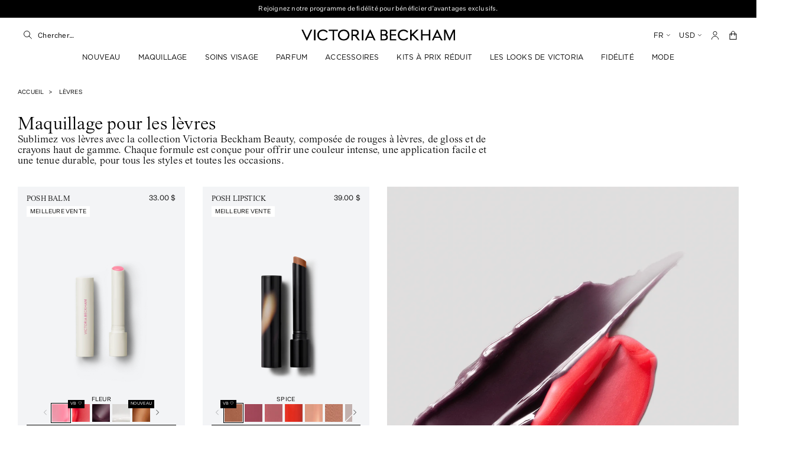

--- FILE ---
content_type: text/html; charset=utf-8
request_url: https://victoriabeckhambeauty.com/fr/products/lip-essentials-set
body_size: 83397
content:
<!doctype html>
<html class="no-js" lang="fr">
  <head>
  <script
  data-cfasync="false"
  src="https://transcend-cdn.com/cm/4a93deff-53cf-4eb2-9bd3-425afddc703e/airgap.js"
></script>

	<script src="//victoriabeckhambeauty.com/cdn/shop/files/pandectes-rules.js?v=18150223803671190328"></script>

    

    <meta charset="utf-8">
    <meta http-equiv="X-UA-Compatible" content="IE=edge">
    <meta name="viewport" content="width=device-width,initial-scale=1">
    <meta name="theme-color" content="">
    
    
      <meta name="description" content="Your everyday lip in your choice of finish—care of our most loved essentials from our lip range.Featuring:Posh BalmPosh Gloss Posh Lipstick Please make your selections.">
    
    

<meta property="og:site_name" content="Victoria Beckham Beauty">
<meta property="og:url" content="https://victoriabeckhambeauty.com/fr/products/lip-essentials-set">
<meta property="og:title" content="Lip Essentials Set">
<meta property="og:type" content="product">
<meta property="og:description" content="Your everyday lip in your choice of finish—care of our most loved essentials from our lip range.Featuring:Posh BalmPosh Gloss Posh Lipstick Please make your selections."><meta property="og:image" content="http://victoriabeckhambeauty.com/cdn/shop/files/02_DaytoNightLipSet.jpg?v=1753393336">
  <meta property="og:image:secure_url" content="https://victoriabeckhambeauty.com/cdn/shop/files/02_DaytoNightLipSet.jpg?v=1753393336">
  <meta property="og:image:width" content="2500">
  <meta property="og:image:height" content="2500"><meta property="og:price:amount" content="91.00">
  <meta property="og:price:currency" content="USD"><meta name="twitter:site" content="@vbb_beauty"><meta name="twitter:card" content="summary_large_image">
<meta name="twitter:title" content="Lip Essentials Set">
<meta name="twitter:description" content="Your everyday lip in your choice of finish—care of our most loved essentials from our lip range.Featuring:Posh BalmPosh Gloss Posh Lipstick Please make your selections.">

    <link rel="canonical" href="https://victoriabeckhambeauty.com/fr/products/lip-essentials-set">
    <link rel="preconnect" href="https://cdn.shopify.com" crossorigin>
    
    <link rel="preconnect" href="https://cdn-widgetsrepository.yotpo.com" crossorigin>
    
    <link rel="preconnect" href="https://rapid-cdn.yottaa.com" crossorigin>
    <link rel="preconnect" href="qoerum.yottaa-prod.com" crossorigin>
    <link rel="preconnect" href="p2config.yottaa-prod.com" crossorigin>
    <link rel="preconnect" href="qoe-1.yottaa.net" crossorigin>

    <link rel="preconnect" href="https://cdn.gladly.com" crossorigin>
    <link rel="preconnect" href="https://cdn.attn.tv/" crossorigin>
    <link rel="preconnect" href="https://d1npnstlfekkfz.cloudfront.net/" crossorigin>
    
      <script src="https://rapid-cdn.yottaa.com/rapid/lib/HpV-pd5iReJ1UA.js" async></script>

    
    <script data-yo-src="https://client.prod.mplat-ppcprotect.com/RV1zj8oXhaU-SuoIlbCwRxLCwK8-fE25v26GGe8k.js" async type="yo/sequence/defer/0"></script>

    
      <link rel="icon" type="image/png" href="//victoriabeckhambeauty.com/cdn/shop/files/Slice_2735275b-5b46-4fea-85c9-d28bd08257c2.png?crop=center&height=32&v=1733518880&width=32">
    
    
      <link
        rel="stylesheet"
        href="//victoriabeckhambeauty.com/cdn/shop/t/17/assets/component-predictive-search.css?v=164722460979729192021744718524"
        media="print"
        onload="this.media='all'"
      >
    

    <title>
      Lip Essentials Set
      

        &ndash; Victoria Beckham Beauty</title>

    <!-- begin Convert Experiences code-->
      <script type="text/javascript" src="//cdn-4.convertexperiments.com/v1/js/10041573-100416402.js?environment=production"></script>
    <!-- end Convert Experiences code -->
    <script>window.performance && window.performance.mark && window.performance.mark('shopify.content_for_header.start');</script><meta name="google-site-verification" content="LzU3wR8wVMYl2zC_DYjauJoof0vWdk4_ELmL4-gEV-Y">
<meta id="shopify-digital-wallet" name="shopify-digital-wallet" content="/25075875874/digital_wallets/dialog">
<meta name="shopify-checkout-api-token" content="2d0b74c619e96715913b6498931ed1a6">
<meta id="in-context-paypal-metadata" data-shop-id="25075875874" data-venmo-supported="true" data-environment="production" data-locale="fr_FR" data-paypal-v4="true" data-currency="USD">
<link rel="alternate" hreflang="x-default" href="https://victoriabeckhambeauty.com/products/lip-essentials-set">
<link rel="alternate" hreflang="en-GB" href="https://victoriabeckhambeauty.com/en-gb/products/lip-essentials-set">
<link rel="alternate" hreflang="fr-GB" href="https://victoriabeckhambeauty.com/fr-gb/products/lip-essentials-set">
<link rel="alternate" hreflang="en-AU" href="https://victoriabeckhambeauty.com/en-au/products/lip-essentials-set">
<link rel="alternate" hreflang="fr-AU" href="https://victoriabeckhambeauty.com/fr-au/products/lip-essentials-set">
<link rel="alternate" hreflang="en-NZ" href="https://victoriabeckhambeauty.com/en-nz/products/lip-essentials-set">
<link rel="alternate" hreflang="fr-NZ" href="https://victoriabeckhambeauty.com/fr-nz/products/lip-essentials-set">
<link rel="alternate" hreflang="en-AT" href="https://victoriabeckhambeauty.com/en-eu/products/lip-essentials-set">
<link rel="alternate" hreflang="fr-AT" href="https://victoriabeckhambeauty.com/fr-eu/products/lip-essentials-set">
<link rel="alternate" hreflang="en-AX" href="https://victoriabeckhambeauty.com/en-eu/products/lip-essentials-set">
<link rel="alternate" hreflang="fr-AX" href="https://victoriabeckhambeauty.com/fr-eu/products/lip-essentials-set">
<link rel="alternate" hreflang="en-BE" href="https://victoriabeckhambeauty.com/en-eu/products/lip-essentials-set">
<link rel="alternate" hreflang="fr-BE" href="https://victoriabeckhambeauty.com/fr-eu/products/lip-essentials-set">
<link rel="alternate" hreflang="en-DE" href="https://victoriabeckhambeauty.com/en-eu/products/lip-essentials-set">
<link rel="alternate" hreflang="fr-DE" href="https://victoriabeckhambeauty.com/fr-eu/products/lip-essentials-set">
<link rel="alternate" hreflang="en-DK" href="https://victoriabeckhambeauty.com/en-eu/products/lip-essentials-set">
<link rel="alternate" hreflang="fr-DK" href="https://victoriabeckhambeauty.com/fr-eu/products/lip-essentials-set">
<link rel="alternate" hreflang="en-ES" href="https://victoriabeckhambeauty.com/en-eu/products/lip-essentials-set">
<link rel="alternate" hreflang="fr-ES" href="https://victoriabeckhambeauty.com/fr-eu/products/lip-essentials-set">
<link rel="alternate" hreflang="en-FI" href="https://victoriabeckhambeauty.com/en-eu/products/lip-essentials-set">
<link rel="alternate" hreflang="fr-FI" href="https://victoriabeckhambeauty.com/fr-eu/products/lip-essentials-set">
<link rel="alternate" hreflang="en-FR" href="https://victoriabeckhambeauty.com/en-eu/products/lip-essentials-set">
<link rel="alternate" hreflang="fr-FR" href="https://victoriabeckhambeauty.com/fr-eu/products/lip-essentials-set">
<link rel="alternate" hreflang="en-GG" href="https://victoriabeckhambeauty.com/en-eu/products/lip-essentials-set">
<link rel="alternate" hreflang="fr-GG" href="https://victoriabeckhambeauty.com/fr-eu/products/lip-essentials-set">
<link rel="alternate" hreflang="en-IE" href="https://victoriabeckhambeauty.com/en-eu/products/lip-essentials-set">
<link rel="alternate" hreflang="fr-IE" href="https://victoriabeckhambeauty.com/fr-eu/products/lip-essentials-set">
<link rel="alternate" hreflang="en-JE" href="https://victoriabeckhambeauty.com/en-eu/products/lip-essentials-set">
<link rel="alternate" hreflang="fr-JE" href="https://victoriabeckhambeauty.com/fr-eu/products/lip-essentials-set">
<link rel="alternate" hreflang="en-LU" href="https://victoriabeckhambeauty.com/en-eu/products/lip-essentials-set">
<link rel="alternate" hreflang="fr-LU" href="https://victoriabeckhambeauty.com/fr-eu/products/lip-essentials-set">
<link rel="alternate" hreflang="en-MC" href="https://victoriabeckhambeauty.com/en-eu/products/lip-essentials-set">
<link rel="alternate" hreflang="fr-MC" href="https://victoriabeckhambeauty.com/fr-eu/products/lip-essentials-set">
<link rel="alternate" hreflang="en-NL" href="https://victoriabeckhambeauty.com/en-eu/products/lip-essentials-set">
<link rel="alternate" hreflang="fr-NL" href="https://victoriabeckhambeauty.com/fr-eu/products/lip-essentials-set">
<link rel="alternate" hreflang="en-NO" href="https://victoriabeckhambeauty.com/en-eu/products/lip-essentials-set">
<link rel="alternate" hreflang="fr-NO" href="https://victoriabeckhambeauty.com/fr-eu/products/lip-essentials-set">
<link rel="alternate" hreflang="en-SE" href="https://victoriabeckhambeauty.com/en-eu/products/lip-essentials-set">
<link rel="alternate" hreflang="fr-SE" href="https://victoriabeckhambeauty.com/fr-eu/products/lip-essentials-set">
<link rel="alternate" hreflang="en-IT" href="https://victoriabeckhambeauty.com/en-it/products/lip-essentials-set">
<link rel="alternate" hreflang="fr-IT" href="https://victoriabeckhambeauty.com/fr-it/products/lip-essentials-set">
<link rel="alternate" hreflang="en-CH" href="https://victoriabeckhambeauty.com/en-ch/products/lip-essentials-set">
<link rel="alternate" hreflang="fr-CH" href="https://victoriabeckhambeauty.com/fr-ch/products/lip-essentials-set">
<link rel="alternate" hreflang="en-CA" href="https://victoriabeckhambeauty.com/en-ca/products/lip-essentials-set">
<link rel="alternate" hreflang="fr-CA" href="https://victoriabeckhambeauty.com/fr-ca/products/lip-essentials-set">
<link rel="alternate" hreflang="en-US" href="https://victoriabeckhambeauty.com/products/lip-essentials-set">
<link rel="alternate" hreflang="fr-US" href="https://victoriabeckhambeauty.com/fr/products/lip-essentials-set">
<link rel="alternate" type="application/json+oembed" href="https://victoriabeckhambeauty.com/fr/products/lip-essentials-set.oembed">
<script async="async" src="/checkouts/internal/preloads.js?locale=fr-US"></script>
<link rel="preconnect" href="https://shop.app" crossorigin="anonymous">
<script async="async" src="https://shop.app/checkouts/internal/preloads.js?locale=fr-US&shop_id=25075875874" crossorigin="anonymous"></script>
<script id="apple-pay-shop-capabilities" type="application/json">{"shopId":25075875874,"countryCode":"US","currencyCode":"USD","merchantCapabilities":["supports3DS"],"merchantId":"gid:\/\/shopify\/Shop\/25075875874","merchantName":"Victoria Beckham Beauty","requiredBillingContactFields":["postalAddress","email","phone"],"requiredShippingContactFields":["postalAddress","email","phone"],"shippingType":"shipping","supportedNetworks":["visa","masterCard","amex","discover","elo","jcb"],"total":{"type":"pending","label":"Victoria Beckham Beauty","amount":"1.00"},"shopifyPaymentsEnabled":true,"supportsSubscriptions":true}</script>
<script id="shopify-features" type="application/json">{"accessToken":"2d0b74c619e96715913b6498931ed1a6","betas":["rich-media-storefront-analytics"],"domain":"victoriabeckhambeauty.com","predictiveSearch":true,"shopId":25075875874,"locale":"fr"}</script>
<script>var Shopify = Shopify || {};
Shopify.shop = "victoria-beckham-beauty.myshopify.com";
Shopify.locale = "fr";
Shopify.currency = {"active":"USD","rate":"1.0"};
Shopify.country = "US";
Shopify.theme = {"name":"[CONTENT HERE!] vbb-os2\/main","id":126428053538,"schema_name":"Dawn","schema_version":"7.0.1","theme_store_id":null,"role":"main"};
Shopify.theme.handle = "null";
Shopify.theme.style = {"id":null,"handle":null};
Shopify.cdnHost = "victoriabeckhambeauty.com/cdn";
Shopify.routes = Shopify.routes || {};
Shopify.routes.root = "/fr/";</script>
<script type="module">!function(o){(o.Shopify=o.Shopify||{}).modules=!0}(window);</script>
<script>!function(o){function n(){var o=[];function n(){o.push(Array.prototype.slice.apply(arguments))}return n.q=o,n}var t=o.Shopify=o.Shopify||{};t.loadFeatures=n(),t.autoloadFeatures=n()}(window);</script>
<script>
  window.ShopifyPay = window.ShopifyPay || {};
  window.ShopifyPay.apiHost = "shop.app\/pay";
  window.ShopifyPay.redirectState = null;
</script>
<script id="shop-js-analytics" type="application/json">{"pageType":"product"}</script>
<script defer="defer" async type="module" src="//victoriabeckhambeauty.com/cdn/shopifycloud/shop-js/modules/v2/client.init-shop-cart-sync_BcDpqI9l.fr.esm.js"></script>
<script defer="defer" async type="module" src="//victoriabeckhambeauty.com/cdn/shopifycloud/shop-js/modules/v2/chunk.common_a1Rf5Dlz.esm.js"></script>
<script defer="defer" async type="module" src="//victoriabeckhambeauty.com/cdn/shopifycloud/shop-js/modules/v2/chunk.modal_Djra7sW9.esm.js"></script>
<script type="module">
  await import("//victoriabeckhambeauty.com/cdn/shopifycloud/shop-js/modules/v2/client.init-shop-cart-sync_BcDpqI9l.fr.esm.js");
await import("//victoriabeckhambeauty.com/cdn/shopifycloud/shop-js/modules/v2/chunk.common_a1Rf5Dlz.esm.js");
await import("//victoriabeckhambeauty.com/cdn/shopifycloud/shop-js/modules/v2/chunk.modal_Djra7sW9.esm.js");

  window.Shopify.SignInWithShop?.initShopCartSync?.({"fedCMEnabled":true,"windoidEnabled":true});

</script>
<script>
  window.Shopify = window.Shopify || {};
  if (!window.Shopify.featureAssets) window.Shopify.featureAssets = {};
  window.Shopify.featureAssets['shop-js'] = {"shop-cart-sync":["modules/v2/client.shop-cart-sync_BLrx53Hf.fr.esm.js","modules/v2/chunk.common_a1Rf5Dlz.esm.js","modules/v2/chunk.modal_Djra7sW9.esm.js"],"init-fed-cm":["modules/v2/client.init-fed-cm_C8SUwJ8U.fr.esm.js","modules/v2/chunk.common_a1Rf5Dlz.esm.js","modules/v2/chunk.modal_Djra7sW9.esm.js"],"shop-cash-offers":["modules/v2/client.shop-cash-offers_BBp_MjBM.fr.esm.js","modules/v2/chunk.common_a1Rf5Dlz.esm.js","modules/v2/chunk.modal_Djra7sW9.esm.js"],"shop-login-button":["modules/v2/client.shop-login-button_Dw6kG_iO.fr.esm.js","modules/v2/chunk.common_a1Rf5Dlz.esm.js","modules/v2/chunk.modal_Djra7sW9.esm.js"],"pay-button":["modules/v2/client.pay-button_BJDaAh68.fr.esm.js","modules/v2/chunk.common_a1Rf5Dlz.esm.js","modules/v2/chunk.modal_Djra7sW9.esm.js"],"shop-button":["modules/v2/client.shop-button_DBWL94V3.fr.esm.js","modules/v2/chunk.common_a1Rf5Dlz.esm.js","modules/v2/chunk.modal_Djra7sW9.esm.js"],"avatar":["modules/v2/client.avatar_BTnouDA3.fr.esm.js"],"init-windoid":["modules/v2/client.init-windoid_77FSIiws.fr.esm.js","modules/v2/chunk.common_a1Rf5Dlz.esm.js","modules/v2/chunk.modal_Djra7sW9.esm.js"],"init-shop-for-new-customer-accounts":["modules/v2/client.init-shop-for-new-customer-accounts_QoC3RJm9.fr.esm.js","modules/v2/client.shop-login-button_Dw6kG_iO.fr.esm.js","modules/v2/chunk.common_a1Rf5Dlz.esm.js","modules/v2/chunk.modal_Djra7sW9.esm.js"],"init-shop-email-lookup-coordinator":["modules/v2/client.init-shop-email-lookup-coordinator_D4ioGzPw.fr.esm.js","modules/v2/chunk.common_a1Rf5Dlz.esm.js","modules/v2/chunk.modal_Djra7sW9.esm.js"],"init-shop-cart-sync":["modules/v2/client.init-shop-cart-sync_BcDpqI9l.fr.esm.js","modules/v2/chunk.common_a1Rf5Dlz.esm.js","modules/v2/chunk.modal_Djra7sW9.esm.js"],"shop-toast-manager":["modules/v2/client.shop-toast-manager_B-eIbpHW.fr.esm.js","modules/v2/chunk.common_a1Rf5Dlz.esm.js","modules/v2/chunk.modal_Djra7sW9.esm.js"],"init-customer-accounts":["modules/v2/client.init-customer-accounts_BcBSUbIK.fr.esm.js","modules/v2/client.shop-login-button_Dw6kG_iO.fr.esm.js","modules/v2/chunk.common_a1Rf5Dlz.esm.js","modules/v2/chunk.modal_Djra7sW9.esm.js"],"init-customer-accounts-sign-up":["modules/v2/client.init-customer-accounts-sign-up_DvG__VHD.fr.esm.js","modules/v2/client.shop-login-button_Dw6kG_iO.fr.esm.js","modules/v2/chunk.common_a1Rf5Dlz.esm.js","modules/v2/chunk.modal_Djra7sW9.esm.js"],"shop-follow-button":["modules/v2/client.shop-follow-button_Dnx6fDH9.fr.esm.js","modules/v2/chunk.common_a1Rf5Dlz.esm.js","modules/v2/chunk.modal_Djra7sW9.esm.js"],"checkout-modal":["modules/v2/client.checkout-modal_BDH3MUqJ.fr.esm.js","modules/v2/chunk.common_a1Rf5Dlz.esm.js","modules/v2/chunk.modal_Djra7sW9.esm.js"],"shop-login":["modules/v2/client.shop-login_CV9Paj8R.fr.esm.js","modules/v2/chunk.common_a1Rf5Dlz.esm.js","modules/v2/chunk.modal_Djra7sW9.esm.js"],"lead-capture":["modules/v2/client.lead-capture_DGQOTB4e.fr.esm.js","modules/v2/chunk.common_a1Rf5Dlz.esm.js","modules/v2/chunk.modal_Djra7sW9.esm.js"],"payment-terms":["modules/v2/client.payment-terms_BQYK7nq4.fr.esm.js","modules/v2/chunk.common_a1Rf5Dlz.esm.js","modules/v2/chunk.modal_Djra7sW9.esm.js"]};
</script>
<script>(function() {
  var isLoaded = false;
  function asyncLoad() {
    if (isLoaded) return;
    isLoaded = true;
    var urls = ["https:\/\/assets1.adroll.com\/shopify\/latest\/j\/shopify_rolling_bootstrap_v2.js?adroll_adv_id=PBV4KVIJZFCFFPG3772VKO\u0026adroll_pix_id=JGCJOGTI3JFFTOMEJAGQUP\u0026shop=victoria-beckham-beauty.myshopify.com","https:\/\/ecom-app.rakutenadvertising.io\/rakuten_advertising.js?shop=victoria-beckham-beauty.myshopify.com","https:\/\/tag.rmp.rakuten.com\/125750.ct.js?shop=victoria-beckham-beauty.myshopify.com","https:\/\/rehh44s2.victoriabeckhambeauty.com\/assets\/shopify.js?rb_init_key=dmljdG9yaWFiZWNraGFtYmVhdXR5fHZpZXd8cHVyY2hhc2V8c2lnbnVwfGxvZ2lu\u0026shop=victoria-beckham-beauty.myshopify.com","https:\/\/static.rechargecdn.com\/static\/js\/recharge.js?shop=victoria-beckham-beauty.myshopify.com","https:\/\/cdn.attn.tv\/vbb\/dtag.js?shop=victoria-beckham-beauty.myshopify.com","\/\/cdn.shopify.com\/proxy\/1738229b276d1e29188ab509edb39b193f7775dfb3987bb913657c92fa0bc9d2\/pdfflipbook.com\/script\/shopify\/?shop=victoria-beckham-beauty.myshopify.com\u0026sp-cache-control=cHVibGljLCBtYXgtYWdlPTkwMA"];
    for (var i = 0; i < urls.length; i++) {
      var s = document.createElement('script');
      s.type = 'text/javascript';
      s.async = true;
      s.src = urls[i];
      var x = document.getElementsByTagName('script')[0];
      x.parentNode.insertBefore(s, x);
    }
  };
  if(window.attachEvent) {
    window.attachEvent('onload', asyncLoad);
  } else {
    window.addEventListener('load', asyncLoad, false);
  }
})();</script>
<script id="__st">var __st={"a":25075875874,"offset":-18000,"reqid":"a8fa28e2-937a-4c19-8cf8-bc654b6a2ef4-1769389687","pageurl":"victoriabeckhambeauty.com\/fr\/products\/lip-essentials-set","u":"1705f1fefe5a","p":"product","rtyp":"product","rid":7840123944994};</script>
<script>window.ShopifyPaypalV4VisibilityTracking = true;</script>
<script id="captcha-bootstrap">!function(){'use strict';const t='contact',e='account',n='new_comment',o=[[t,t],['blogs',n],['comments',n],[t,'customer']],c=[[e,'customer_login'],[e,'guest_login'],[e,'recover_customer_password'],[e,'create_customer']],r=t=>t.map((([t,e])=>`form[action*='/${t}']:not([data-nocaptcha='true']) input[name='form_type'][value='${e}']`)).join(','),a=t=>()=>t?[...document.querySelectorAll(t)].map((t=>t.form)):[];function s(){const t=[...o],e=r(t);return a(e)}const i='password',u='form_key',d=['recaptcha-v3-token','g-recaptcha-response','h-captcha-response',i],f=()=>{try{return window.sessionStorage}catch{return}},m='__shopify_v',_=t=>t.elements[u];function p(t,e,n=!1){try{const o=window.sessionStorage,c=JSON.parse(o.getItem(e)),{data:r}=function(t){const{data:e,action:n}=t;return t[m]||n?{data:e,action:n}:{data:t,action:n}}(c);for(const[e,n]of Object.entries(r))t.elements[e]&&(t.elements[e].value=n);n&&o.removeItem(e)}catch(o){console.error('form repopulation failed',{error:o})}}const l='form_type',E='cptcha';function T(t){t.dataset[E]=!0}const w=window,h=w.document,L='Shopify',v='ce_forms',y='captcha';let A=!1;((t,e)=>{const n=(g='f06e6c50-85a8-45c8-87d0-21a2b65856fe',I='https://cdn.shopify.com/shopifycloud/storefront-forms-hcaptcha/ce_storefront_forms_captcha_hcaptcha.v1.5.2.iife.js',D={infoText:'Protégé par hCaptcha',privacyText:'Confidentialité',termsText:'Conditions'},(t,e,n)=>{const o=w[L][v],c=o.bindForm;if(c)return c(t,g,e,D).then(n);var r;o.q.push([[t,g,e,D],n]),r=I,A||(h.body.append(Object.assign(h.createElement('script'),{id:'captcha-provider',async:!0,src:r})),A=!0)});var g,I,D;w[L]=w[L]||{},w[L][v]=w[L][v]||{},w[L][v].q=[],w[L][y]=w[L][y]||{},w[L][y].protect=function(t,e){n(t,void 0,e),T(t)},Object.freeze(w[L][y]),function(t,e,n,w,h,L){const[v,y,A,g]=function(t,e,n){const i=e?o:[],u=t?c:[],d=[...i,...u],f=r(d),m=r(i),_=r(d.filter((([t,e])=>n.includes(e))));return[a(f),a(m),a(_),s()]}(w,h,L),I=t=>{const e=t.target;return e instanceof HTMLFormElement?e:e&&e.form},D=t=>v().includes(t);t.addEventListener('submit',(t=>{const e=I(t);if(!e)return;const n=D(e)&&!e.dataset.hcaptchaBound&&!e.dataset.recaptchaBound,o=_(e),c=g().includes(e)&&(!o||!o.value);(n||c)&&t.preventDefault(),c&&!n&&(function(t){try{if(!f())return;!function(t){const e=f();if(!e)return;const n=_(t);if(!n)return;const o=n.value;o&&e.removeItem(o)}(t);const e=Array.from(Array(32),(()=>Math.random().toString(36)[2])).join('');!function(t,e){_(t)||t.append(Object.assign(document.createElement('input'),{type:'hidden',name:u})),t.elements[u].value=e}(t,e),function(t,e){const n=f();if(!n)return;const o=[...t.querySelectorAll(`input[type='${i}']`)].map((({name:t})=>t)),c=[...d,...o],r={};for(const[a,s]of new FormData(t).entries())c.includes(a)||(r[a]=s);n.setItem(e,JSON.stringify({[m]:1,action:t.action,data:r}))}(t,e)}catch(e){console.error('failed to persist form',e)}}(e),e.submit())}));const S=(t,e)=>{t&&!t.dataset[E]&&(n(t,e.some((e=>e===t))),T(t))};for(const o of['focusin','change'])t.addEventListener(o,(t=>{const e=I(t);D(e)&&S(e,y())}));const B=e.get('form_key'),M=e.get(l),P=B&&M;t.addEventListener('DOMContentLoaded',(()=>{const t=y();if(P)for(const e of t)e.elements[l].value===M&&p(e,B);[...new Set([...A(),...v().filter((t=>'true'===t.dataset.shopifyCaptcha))])].forEach((e=>S(e,t)))}))}(h,new URLSearchParams(w.location.search),n,t,e,['guest_login'])})(!0,!0)}();</script>
<script integrity="sha256-4kQ18oKyAcykRKYeNunJcIwy7WH5gtpwJnB7kiuLZ1E=" data-source-attribution="shopify.loadfeatures" defer="defer" src="//victoriabeckhambeauty.com/cdn/shopifycloud/storefront/assets/storefront/load_feature-a0a9edcb.js" crossorigin="anonymous"></script>
<script crossorigin="anonymous" defer="defer" src="//victoriabeckhambeauty.com/cdn/shopifycloud/storefront/assets/shopify_pay/storefront-65b4c6d7.js?v=20250812"></script>
<script data-source-attribution="shopify.dynamic_checkout.dynamic.init">var Shopify=Shopify||{};Shopify.PaymentButton=Shopify.PaymentButton||{isStorefrontPortableWallets:!0,init:function(){window.Shopify.PaymentButton.init=function(){};var t=document.createElement("script");t.src="https://victoriabeckhambeauty.com/cdn/shopifycloud/portable-wallets/latest/portable-wallets.fr.js",t.type="module",document.head.appendChild(t)}};
</script>
<script data-source-attribution="shopify.dynamic_checkout.buyer_consent">
  function portableWalletsHideBuyerConsent(e){var t=document.getElementById("shopify-buyer-consent"),n=document.getElementById("shopify-subscription-policy-button");t&&n&&(t.classList.add("hidden"),t.setAttribute("aria-hidden","true"),n.removeEventListener("click",e))}function portableWalletsShowBuyerConsent(e){var t=document.getElementById("shopify-buyer-consent"),n=document.getElementById("shopify-subscription-policy-button");t&&n&&(t.classList.remove("hidden"),t.removeAttribute("aria-hidden"),n.addEventListener("click",e))}window.Shopify?.PaymentButton&&(window.Shopify.PaymentButton.hideBuyerConsent=portableWalletsHideBuyerConsent,window.Shopify.PaymentButton.showBuyerConsent=portableWalletsShowBuyerConsent);
</script>
<script data-source-attribution="shopify.dynamic_checkout.cart.bootstrap">document.addEventListener("DOMContentLoaded",(function(){function t(){return document.querySelector("shopify-accelerated-checkout-cart, shopify-accelerated-checkout")}if(t())Shopify.PaymentButton.init();else{new MutationObserver((function(e,n){t()&&(Shopify.PaymentButton.init(),n.disconnect())})).observe(document.body,{childList:!0,subtree:!0})}}));
</script>
<link id="shopify-accelerated-checkout-styles" rel="stylesheet" media="screen" href="https://victoriabeckhambeauty.com/cdn/shopifycloud/portable-wallets/latest/accelerated-checkout-backwards-compat.css" crossorigin="anonymous">
<style id="shopify-accelerated-checkout-cart">
        #shopify-buyer-consent {
  margin-top: 1em;
  display: inline-block;
  width: 100%;
}

#shopify-buyer-consent.hidden {
  display: none;
}

#shopify-subscription-policy-button {
  background: none;
  border: none;
  padding: 0;
  text-decoration: underline;
  font-size: inherit;
  cursor: pointer;
}

#shopify-subscription-policy-button::before {
  box-shadow: none;
}

      </style>
<link rel="stylesheet" media="screen" href="//victoriabeckhambeauty.com/cdn/shop/t/17/compiled_assets/styles.css?v=211210">
<script id="sections-script" data-sections="vbb-main-footer" defer="defer" src="//victoriabeckhambeauty.com/cdn/shop/t/17/compiled_assets/scripts.js?v=211210"></script>
<script>window.performance && window.performance.mark && window.performance.mark('shopify.content_for_header.end');</script>

    <style data-shopify>
      :root {
        --media-padding: px;
        --media-border-opacity: 0.05;
        --media-border-width: 0px;
        --media-radius: 0px;

        --page-width: 120rem;
        --page-width-margin: 0rem;

        --product-card-image-padding: 0.0rem;
        --product-card-corner-radius: 0.0rem;
        --product-card-text-alignment: left;
        --product-card-border-width: 0.0rem;
        --product-card-border-opacity: 0.1;
        --collection-card-image-padding: 0.0rem;
        --collection-card-corner-radius: 0.0rem;
        --collection-card-text-alignment: left;
        --collection-card-border-width: 0.0rem;
        --collection-card-border-opacity: 0.1;

        --blog-card-image-padding: 0.0rem;
        --blog-card-corner-radius: 0.0rem;
        --blog-card-text-alignment: left;
        --blog-card-border-width: 0.0rem;
        --blog-card-border-opacity: 0.1;

        --badge-corner-radius: 4.0rem;

        --popup-border-width: 1px;
        --popup-border-opacity: 0.1;
        --popup-corner-radius: 0px;

        --drawer-border-width: 1px;
        --drawer-border-opacity: 0.1;

        --spacing-sections-desktop: 0px;
        --spacing-sections-mobile: 0px;

        --grid-desktop-vertical-spacing: 8px;
        --grid-desktop-horizontal-spacing: 8px;
        --grid-mobile-vertical-spacing: 4px;
        --grid-mobile-horizontal-spacing: 4px;

        --text-boxes-border-opacity: 0.1;
        --text-boxes-border-width: 0px;
        --text-boxes-radius: 0px;

        --variant-pills-radius: 40px;
        --variant-pills-border-width: 1px;
        --variant-pills-border-opacity: 0.55;
      }

      .content-for-layout {
        padding-left: var(--spacing-sm);
        padding-right: var(--spacing-sm);
      }

      @media screen and (min-width: 768px) {
        .content-for-layout {
          padding-left: var(--spacing-lg);
          padding-right: var(--spacing-lg);
        }
      }

       @font-face {
        font-family: 'GothamMedium';
        src: url('//victoriabeckhambeauty.com/cdn/shop/files/Gotham-Medium.otf?v=13708172832051211606') format('opentype');
        font-weight: normal;
        font-style: normal;
        font-display: swap;
      }

      @font-face {
        font-family: 'GothamMedium';
        src: url('//victoriabeckhambeauty.com/cdn/shop/files/Gotham-Book.otf?v=1715873950337349164') format('opentype');
        font-weight: 200;
        font-style: normal;
        font-display: swap;
      }

      @font-face {
        font-family: 'GothamMedium';
        src: url('//victoriabeckhambeauty.com/cdn/shop/files/Gotham-BookItalic.otf?v=3909467066639169287') format('opentype');
        font-weight: 200;
        font-style: italic;
        font-display: swap;
      }

      @font-face {
        font-family: 'JHATimesNow';
        src: url('//victoriabeckhambeauty.com/cdn/shop/files/jha_times_now.otf?v=12310878534546553836') format('opentype');
        font-weight: normal;
        font-style: normal;
        font-display: swap;
      }

      @font-face {
        font-family: 'JHATimesNow';
        src: url('//victoriabeckhambeauty.com/cdn/shop/files/jha_times_now_italic.otf?v=9287277241665284932') format('opentype');
        font-weight: normal;
        font-style: italic;
        font-display: swap;
      }

      @font-face {
        font-family: 'JHATimesNow';
        src: url('//victoriabeckhambeauty.com/cdn/shop/files/JHA_Times_Now_ExtraLight_Italic.otf?v=299908174634068786') format('opentype');
        font-weight: 200;
        font-style: italic;
        font-display: swap;
      }

      @font-face {
        font-family: 'JHATimesNow';
        src: url('//victoriabeckhambeauty.com/cdn/shop/files/JHA_Times_Now_ExtraLight.otf?v=2974168009488204462') format('opentype');
        font-weight: 200;
        font-style: normal;
        font-display: swap;
      }

      @font-face {
        font-family: 'UntitledSans';
        src: url('//victoriabeckhambeauty.com/cdn/shop/files/untitledsans.otf?v=286799509624298048') format('opentype');
        font-weight: normal;
        font-style: normal;
        font-display: swap;
      }

      @font-face {
        font-family: 'UntitledSans';
        src: url('//victoriabeckhambeauty.com/cdn/shop/files/untitledsans_italic.otf?v=17922970949554779555') format('opentype');
        font-weight: normal;
        font-style: italic;
        font-display: swap;
      }
    </style>

    <link href="//victoriabeckhambeauty.com/cdn/shop/t/17/assets/base.css?v=5540000068105110941761233251" rel="stylesheet" type="text/css" media="all" />
    <link href="//victoriabeckhambeauty.com/cdn/shop/t/17/assets/component-cart-drawer.css?v=145696594234233183671764164263" rel="stylesheet" type="text/css" media="all" />
    <link href="//victoriabeckhambeauty.com/cdn/shop/t/17/assets/component-cart.css?v=95031088351095089651745857137" rel="stylesheet" type="text/css" media="all" />
    <link href="//victoriabeckhambeauty.com/cdn/shop/t/17/assets/component-cart-items.css?v=34576019177496487881751586594" rel="stylesheet" type="text/css" media="all" />
    <link href="//victoriabeckhambeauty.com/cdn/shop/t/17/assets/component-card.css?v=137390127557401105771747308125" rel="stylesheet" type="text/css" media="all" />
    <link href="//victoriabeckhambeauty.com/cdn/shop/t/17/assets/component-slider.css?v=158744276982679368601745856524" rel="stylesheet" type="text/css" media="all" />
    <link href="//victoriabeckhambeauty.com/cdn/shop/t/17/assets/vbb-product-tabs.css?v=3048667061820725621736855010" rel="stylesheet" type="text/css" media="all" />

    <script src="//victoriabeckhambeauty.com/cdn/shop/t/17/assets/utilities.js?v=130587230681200871201764849384" defer></script>
    <script src="//victoriabeckhambeauty.com/cdn/shop/t/17/assets/constants.js?v=122089318146475091141695649549" defer></script>
    <script src="//victoriabeckhambeauty.com/cdn/shop/t/17/assets/pubsub.js?v=2921868252632587581685534082" defer></script>
    <script src="//victoriabeckhambeauty.com/cdn/shop/t/17/assets/global.js?v=181351877127747535281753969371" defer></script>
    <script src="//victoriabeckhambeauty.com/cdn/shop/t/17/assets/jsonp.js?v=63862789108154617811685534083" defer></script>
    <script src="//victoriabeckhambeauty.com/cdn/shop/t/17/assets/vbb-product-form.js?v=17930508508992928211751640175" defer></script>
    <script src="//victoriabeckhambeauty.com/cdn/shop/t/17/assets/vbb-gift-wrap.js?v=183364704738405272741732208272" defer></script>
    <script src="//victoriabeckhambeauty.com/cdn/shop/t/17/assets/vbb-product-tabs.js?v=44419815639521319251685534083" defer></script>
    <script src="//victoriabeckhambeauty.com/cdn/shop/t/17/assets/cart.js?v=53247799221448232931750241929" defer></script>
    <script src="//victoriabeckhambeauty.com/cdn/shop/t/17/assets/cart-drawer.js?v=9486644433289267651764849384" defer="defer"></script>
    <script>
      document.documentElement.className = document.documentElement.className.replace('no-js', 'js');

      if (Shopify.designMode) {
        document.documentElement.classList.add('shopify-design-mode');
      }

      window.isTouch = false;

      const isTouchDevice = (function () {
        return 'ontouchstart' in window || navigator.maxTouchPoints > 0 || navigator.msMaxTouchPoints > 0;
      })();

      if (isTouchDevice) {
        window.isTouch = true;
      }
    </script>

    
      <script referrerpolicy="no-referrer-when-downgrade" type="text/javascript" src="https://www.onelink-edge.com/moxie.min.js" data-oljs="PA9B0-390B-B119-75A2" defer></script>

    
    <script type="text/javascript">
(function(c,l,a,r,i,t,y){
    c[a]=c[a]||function(){(c[a].q=c[a].q||[]).push(arguments)};
    t=l.createElement(r);t.async=1;t.src="https://www.clarity.ms/tag/"+i;
    y=l.getElementsByTagName(r)[0];y.parentNode.insertBefore(t,y);
})(window, document, "clarity", "script", "oexgqyrwoa");
</script>

<!-- Pinterest Tag -->
<script>
  !function(e){if(!window.pintrk){window.pintrk = function () {
  window.pintrk.queue.push(Array.prototype.slice.call(arguments))};var
    n=window.pintrk;n.queue=[],n.version="3.0";var
    t=document.createElement("script");t.async=!0,t.src=e;var
    r=document.getElementsByTagName("script")[0];
    r.parentNode.insertBefore(t,r)}}("https://s.pinimg.com/ct/core.js");
  pintrk('load', '2612774231453', {em: '<user_email_address>'});
  pintrk('page');
</script>
<noscript>
<img height="1" width="1" style="display:none;" alt=""
  src="<https://ct.pinterest.com/v3/?event=init&tid=2612774231453&pd[em]=<hashed_email_address>>&noscript=1" />
</noscript>
<!-- end Pinterest Tag -->
<!-- Start Lytics Tracking Tag Version 3 -->
  <script type="text/javascript">
  !function(){"use strict";var o=window.jstag||(window.jstag={}),r=[];function n(e){o[e]=function(){for(var n=arguments.length,t=new Array(n),i=0;i<n;i++)t[i]=arguments[i];r.push([e,t])}}n("send"),n("mock"),n("identify"),n("pageView"),n("unblock"),n("getid"),n("setid"),n("loadEntity"),n("getEntity"),n("on"),n("once"),n("call"),o.loadScript=function(n,t,i){var e=document.createElement("script");e.async=!0,e.src=n,e.onload=t,e.onerror=i;var o=document.getElementsByTagName("script")[0],r=o&&o.parentNode||document.head||document.body,c=o||r.lastChild;return null!=c?r.insertBefore(e,c):r.appendChild(e),this},o.init=function n(t){return this.config=t,this.loadScript(t.src,function(){if(o.init===n)throw new Error("Load error!");o.init(o.config),function(){for(var n=0;n<r.length;n++){var t=r[n][0],i=r[n][1];o[t].apply(o,i)}r=void 0}()}),this}}();
  // Define config and initialize Lytics tracking tag.
  // - The setup below will disable the automatic sending of Page Analysis Information (to prevent duplicative sends, as this same information will be included in the jstag.pageView() call below, by default)
  jstag.init({
    src: 'https://c.lytics.io/api/tag/2b2ae7b1a3c87cd38afd8d0e7cb15603/latest.min.js'
  });

  // You may need to send a page view, depending on your use-case
  jstag.pageView();
  </script>

  <!-- BEGIN app block: shopify://apps/pandectes-gdpr/blocks/banner/58c0baa2-6cc1-480c-9ea6-38d6d559556a -->
  
    
      <!-- TCF is active, scripts are loaded above -->
      
        <script>
          if (!window.PandectesRulesSettings) {
            window.PandectesRulesSettings = {"store":{"id":25075875874,"adminMode":false,"headless":false,"storefrontRootDomain":"","checkoutRootDomain":"","storefrontAccessToken":""},"banner":{"revokableTrigger":false,"cookiesBlockedByDefault":"-1","hybridStrict":true,"isActive":true},"geolocation":{"brOnly":false,"caOnly":false,"chOnly":false,"euOnly":false,"jpOnly":false,"thOnly":false,"canadaOnly":false,"globalVisibility":true},"blocker":{"isActive":false,"googleConsentMode":{"isActive":true,"id":"GTM-W8ZBR7D","analyticsId":"G-274238650","adStorageCategory":4,"analyticsStorageCategory":2,"functionalityStorageCategory":1,"personalizationStorageCategory":1,"securityStorageCategory":0,"customEvent":true,"redactData":true,"urlPassthrough":false,"dataLayerProperty":"dataLayer","waitForUpdate":2000},"facebookPixel":{"isActive":false,"id":"","ldu":false},"microsoft":{},"clarity":{},"rakuten":{"isActive":false,"cmp":false,"ccpa":false},"gpcIsActive":false,"defaultBlocked":7,"patterns":{"whiteList":[],"blackList":{"1":[],"2":[],"4":["connect.facebook.net"],"8":[]},"iframesWhiteList":[],"iframesBlackList":{"1":[],"2":[],"4":[],"8":[]},"beaconsWhiteList":[],"beaconsBlackList":{"1":[],"2":[],"4":[],"8":[]}}}};
            const rulesScript = document.createElement('script');
            window.PandectesRulesSettings.auto = true;
            rulesScript.src = "https://cdn.shopify.com/extensions/019bed03-b206-7ab3-9c8b-20b884e5903f/gdpr-243/assets/pandectes-rules.js";
            const firstChild = document.head.firstChild;
            document.head.insertBefore(rulesScript, firstChild);
          }
        </script>
      
      <script>
        
          window.PandectesSettings = {"store":{"id":25075875874,"plan":"enterprise","theme":"[CONTENT HERE!] vbb-os2/main","primaryLocale":"en","adminMode":false,"headless":false,"storefrontRootDomain":"","checkoutRootDomain":"","storefrontAccessToken":""},"tsPublished":1755110121,"declaration":{"showPurpose":false,"showProvider":false,"declIntroText":"We use cookies to optimize website functionality, analyze the performance, and provide personalized experience to you. Some cookies are essential to make the website operate and function correctly. Those cookies cannot be disabled. In this window you can manage your preference of cookies.","showDateGenerated":true},"language":{"unpublished":[],"languageMode":"Single","fallbackLanguage":"en","languageDetection":"browser","languagesSupported":[]},"texts":{"managed":{"headerText":{"en":"We respect your privacy"},"consentText":{"en":"This website uses cookies to ensure you get the best experience."},"linkText":{"en":"Learn more"},"imprintText":{"en":"Imprint"},"googleLinkText":{"en":"Google's Privacy Terms"},"allowButtonText":{"en":"Accept"},"denyButtonText":{"en":"Decline"},"dismissButtonText":{"en":"Ok"},"leaveSiteButtonText":{"en":"Leave this site"},"preferencesButtonText":{"en":"Preferences"},"cookiePolicyText":{"en":"Cookie policy"},"preferencesPopupTitleText":{"en":"Manage consent preferences"},"preferencesPopupIntroText":{"en":"We use cookies to optimize website functionality, analyze the performance, and provide personalized experience to you. Some cookies are essential to make the website operate and function correctly. Those cookies cannot be disabled. In this window you can manage your preference of cookies."},"preferencesPopupSaveButtonText":{"en":"Save preferences"},"preferencesPopupCloseButtonText":{"en":"Close"},"preferencesPopupAcceptAllButtonText":{"en":"Accept all"},"preferencesPopupRejectAllButtonText":{"en":"Reject all"},"cookiesDetailsText":{"en":"Cookies details"},"preferencesPopupAlwaysAllowedText":{"en":"Always allowed"},"accessSectionParagraphText":{"en":"You have the right to request access to your data at any time. Please reach out to support@victoriabeckhambeauty.com to initiate a request."},"accessSectionTitleText":{"en":"Data portability"},"accessSectionAccountInfoActionText":{"en":"Personal data"},"accessSectionDownloadReportActionText":{"en":"Request export"},"accessSectionGDPRRequestsActionText":{"en":"Data subject requests"},"accessSectionOrdersRecordsActionText":{"en":"Orders"},"rectificationSectionParagraphText":{"en":"You have the right to request your data to be updated whenever you think it is appropriate. Please reach out to support@victoriabeckhambeauty.com to initiate a request."},"rectificationSectionTitleText":{"en":"Data Rectification"},"rectificationCommentPlaceholder":{"en":"Describe what you want to be updated"},"rectificationCommentValidationError":{"en":"Comment is required"},"rectificationSectionEditAccountActionText":{"en":"Request an update"},"erasureSectionTitleText":{"en":"Data Erasure"},"erasureSectionParagraphText":{"en":"You have the right to ask all your data to be erased. After that, you will no longer be able to access your account. Please reach out to support@victoriabeckhambeauty.com to initiate a request."},"erasureSectionRequestDeletionActionText":{"en":"Request personal data deletion"},"consentDate":{"en":"Consent date"},"consentId":{"en":"Consent ID"},"consentSectionChangeConsentActionText":{"en":"Change consent preference"},"consentSectionConsentedText":{"en":"You consented to the cookies policy of this website on"},"consentSectionNoConsentText":{"en":"You have not consented to the cookies policy of this website."},"consentSectionTitleText":{"en":"Your cookie consent"},"consentStatus":{"en":"Consent preference"},"confirmationFailureMessage":{"en":"Your request was not verified. Please try again and if problem persists, contact store owner for assistance"},"confirmationFailureTitle":{"en":"A problem occurred"},"confirmationSuccessMessage":{"en":"We will soon get back to you as to your request."},"confirmationSuccessTitle":{"en":"Your request is verified"},"guestsSupportEmailFailureMessage":{"en":"Your request was not submitted. Please try again and if problem persists, contact store owner for assistance."},"guestsSupportEmailFailureTitle":{"en":"A problem occurred"},"guestsSupportEmailPlaceholder":{"en":"E-mail address"},"guestsSupportEmailSuccessMessage":{"en":"If you are registered as a customer of this store, you will soon receive an email with instructions on how to proceed."},"guestsSupportEmailSuccessTitle":{"en":"Thank you for your request"},"guestsSupportEmailValidationError":{"en":"Email is not valid"},"guestsSupportInfoText":{"en":"Please login with your customer account to further proceed."},"submitButton":{"en":"Submit"},"submittingButton":{"en":"Submitting..."},"cancelButton":{"en":"Cancel"},"declIntroText":{"en":"We use cookies to optimize website functionality, analyze the performance, and provide personalized experience to you. Some cookies are essential to make the website operate and function correctly. Those cookies cannot be disabled. In this window you can manage your preference of cookies."},"declName":{"en":"Name"},"declPurpose":{"en":"Purpose"},"declType":{"en":"Type"},"declRetention":{"en":"Retention"},"declProvider":{"en":"Provider"},"declFirstParty":{"en":"First-party"},"declThirdParty":{"en":"Third-party"},"declSeconds":{"en":"seconds"},"declMinutes":{"en":"minutes"},"declHours":{"en":"hours"},"declDays":{"en":"days"},"declMonths":{"en":"months"},"declYears":{"en":"years"},"declSession":{"en":"Session"},"declDomain":{"en":"Domain"},"declPath":{"en":"Path"}},"categories":{"strictlyNecessaryCookiesTitleText":{"en":"Strictly necessary cookies"},"strictlyNecessaryCookiesDescriptionText":{"en":"These cookies are essential in order to enable you to move around the website and use its features, such as accessing secure areas of the website. The website cannot function properly without these cookies."},"functionalityCookiesTitleText":{"en":"Functional cookies"},"functionalityCookiesDescriptionText":{"en":"These cookies enable the site to provide enhanced functionality and personalisation. They may be set by us or by third party providers whose services we have added to our pages. If you do not allow these cookies then some or all of these services may not function properly."},"performanceCookiesTitleText":{"en":"Performance cookies"},"performanceCookiesDescriptionText":{"en":"These cookies enable us to monitor and improve the performance of our website. For example, they allow us to count visits, identify traffic sources and see which parts of the site are most popular."},"targetingCookiesTitleText":{"en":"Targeting cookies"},"targetingCookiesDescriptionText":{"en":"These cookies may be set through our site by our advertising partners. They may be used by those companies to build a profile of your interests and show you relevant adverts on other sites.    They do not store directly personal information, but are based on uniquely identifying your browser and internet device. If you do not allow these cookies, you will experience less targeted advertising."},"unclassifiedCookiesTitleText":{"en":"Unclassified cookies"},"unclassifiedCookiesDescriptionText":{"en":"Unclassified cookies are cookies that we are in the process of classifying, together with the providers of individual cookies."}},"auto":{}},"library":{"previewMode":false,"fadeInTimeout":5,"defaultBlocked":-1,"showLink":true,"showImprintLink":false,"showGoogleLink":false,"enabled":true,"cookie":{"expiryDays":360,"secure":true,"domain":""},"dismissOnScroll":false,"dismissOnWindowClick":false,"dismissOnTimeout":false,"palette":{"popup":{"background":"#FFFFFF","backgroundForCalculations":{"a":1,"b":255,"g":255,"r":255},"text":"#000000"},"button":{"background":"#000000","backgroundForCalculations":{"a":1,"b":0,"g":0,"r":0},"text":"#FFFFFF","textForCalculation":{"a":1,"b":255,"g":255,"r":255},"border":"transparent"}},"content":{"href":"https://victoriabeckhambeauty.com/pages/privacy-policy","imprintHref":"/","close":"&#10005;","target":"_blank","logo":""},"window":"<div role=\"dialog\" aria-label=\"We respect your privacy\" aria-describedby=\"cookieconsent:desc\" id=\"pandectes-banner\" class=\"cc-window-wrapper cc-bottom-wrapper\"><div class=\"pd-cookie-banner-window cc-window {{classes}}\"><!--googleoff: all-->{{children}}<!--googleon: all--></div></div>","compliance":{"custom":"<div class=\"cc-compliance cc-highlight\">{{preferences}}{{deny}}{{allow}}</div>"},"type":"custom","layouts":{"basic":"{{messagelink}}{{compliance}}{{close}}"},"position":"bottom","theme":"block","revokable":false,"animateRevokable":false,"revokableReset":false,"revokableLogoUrl":"","revokablePlacement":"bottom-left","revokableMarginHorizontal":15,"revokableMarginVertical":15,"static":false,"autoAttach":true,"hasTransition":true,"blacklistPage":[""],"elements":{"close":"<button aria-label=\"Close\" type=\"button\" class=\"cc-close\">{{close}}</button>","dismiss":"<button type=\"button\" class=\"cc-btn cc-btn-decision cc-dismiss\">{{dismiss}}</button>","allow":"<button type=\"button\" class=\"cc-btn cc-btn-decision cc-allow\">{{allow}}</button>","deny":"<button type=\"button\" class=\"cc-btn cc-btn-decision cc-deny\">{{deny}}</button>","preferences":"<button type=\"button\" class=\"cc-btn cc-settings\" onclick=\"Pandectes.fn.openPreferences()\">{{preferences}}</button>"}},"geolocation":{"brOnly":false,"caOnly":false,"chOnly":false,"euOnly":false,"jpOnly":false,"thOnly":false,"canadaOnly":false,"globalVisibility":true},"dsr":{"guestsSupport":false,"accessSectionDownloadReportAuto":false},"banner":{"resetTs":1709064670,"extraCss":"        .cc-banner-logo {max-width: 24em!important;}    @media(min-width: 768px) {.cc-window.cc-floating{max-width: 24em!important;width: 24em!important;}}    .cc-message, .pd-cookie-banner-window .cc-header, .cc-logo {text-align: left}    .cc-window-wrapper{z-index: 2147483647;}    .cc-window{z-index: 2147483647;font-family: inherit;}    .pd-cookie-banner-window .cc-header{font-family: inherit;}    .pd-cp-ui{font-family: inherit; background-color: #FFFFFF;color:#000000;}    button.pd-cp-btn, a.pd-cp-btn{background-color:#000000;color:#FFFFFF!important;}    input + .pd-cp-preferences-slider{background-color: rgba(0, 0, 0, 0.3)}    .pd-cp-scrolling-section::-webkit-scrollbar{background-color: rgba(0, 0, 0, 0.3)}    input:checked + .pd-cp-preferences-slider{background-color: rgba(0, 0, 0, 1)}    .pd-cp-scrolling-section::-webkit-scrollbar-thumb {background-color: rgba(0, 0, 0, 1)}    .pd-cp-ui-close{color:#000000;}    .pd-cp-preferences-slider:before{background-color: #FFFFFF}    .pd-cp-title:before {border-color: #000000!important}    .pd-cp-preferences-slider{background-color:#000000}    .pd-cp-toggle{color:#000000!important}    @media(max-width:699px) {.pd-cp-ui-close-top svg {fill: #000000}}    .pd-cp-toggle:hover,.pd-cp-toggle:visited,.pd-cp-toggle:active{color:#000000!important}    .pd-cookie-banner-window {box-shadow: 0 0 18px rgb(0 0 0 / 20%);}  ","customJavascript":{},"showPoweredBy":false,"logoHeight":40,"revokableTrigger":false,"hybridStrict":true,"cookiesBlockedByDefault":"7","isActive":true,"implicitSavePreferences":true,"cookieIcon":false,"blockBots":false,"showCookiesDetails":true,"hasTransition":true,"blockingPage":false,"showOnlyLandingPage":false,"leaveSiteUrl":"https://www.google.com","linkRespectStoreLang":true},"cookies":{"0":[{"name":"localization","type":"http","domain":"victoriabeckhambeauty.com","path":"/en-eu","provider":"Shopify","firstParty":true,"retention":"1 year(s)","expires":1,"unit":"declYears","purpose":{"en":"Shopify store localization"}},{"name":"secure_customer_sig","type":"http","domain":"victoriabeckhambeauty.com","path":"/","provider":"Shopify","firstParty":true,"retention":"1 year(s)","expires":1,"unit":"declYears","purpose":{"en":"Used in connection with customer login."}},{"name":"_cmp_a","type":"http","domain":".victoriabeckhambeauty.com","path":"/","provider":"Shopify","firstParty":true,"retention":"1 day(s)","expires":1,"unit":"declDays","purpose":{"en":"Used for managing customer privacy settings."}},{"name":"keep_alive","type":"http","domain":"victoriabeckhambeauty.com","path":"/","provider":"Shopify","firstParty":true,"retention":"30 minute(s)","expires":30,"unit":"declMinutes","purpose":{"en":"Used in connection with buyer localization."}},{"name":"shopify_pay_redirect","type":"http","domain":"victoriabeckhambeauty.com","path":"/","provider":"Shopify","firstParty":true,"retention":"1 hour(s)","expires":1,"unit":"declHours","purpose":{"en":"The cookie is necessary for the secure checkout and payment function on the website. This function is provided by shopify.com."}},{"name":"cart_currency","type":"http","domain":"victoriabeckhambeauty.com","path":"/","provider":"Shopify","firstParty":true,"retention":"2 ","expires":2,"unit":"declSession","purpose":{"en":"The cookie is necessary for the secure checkout and payment function on the website. This function is provided by shopify.com."}},{"name":"_tracking_consent","type":"http","domain":".victoriabeckhambeauty.com","path":"/","provider":"Shopify","firstParty":true,"retention":"1 year(s)","expires":1,"unit":"declYears","purpose":{"en":"Tracking preferences."}},{"name":"wpm-domain-test","type":"http","domain":"com","path":"/","provider":"Shopify","firstParty":false,"retention":"Session","expires":1,"unit":"declSeconds","purpose":{"en":"Used to test the storage of parameters about products added to the cart or payment currency"}},{"name":"_secure_session_id","type":"http","domain":"victoriabeckhambeauty.com","path":"/","provider":"Shopify","firstParty":true,"retention":"1 month(s)","expires":1,"unit":"declMonths","purpose":{"en":"Used in connection with navigation through a storefront."}}],"1":[{"name":"_pinterest_ct_ua","type":"http","domain":".ct.pinterest.com","path":"/","provider":"Pinterest","firstParty":false,"retention":"1 year(s)","expires":1,"unit":"declYears","purpose":{"en":"Used to group actions across pages."}},{"name":"_dd_s","type":"http","domain":"victoriabeckhambeauty.com","path":"/","provider":"Datadog","firstParty":true,"retention":"15 minute(s)","expires":15,"unit":"declMinutes","purpose":{"en":"Registers the website's speed and performance."}}],"2":[{"name":"_shopify_y","type":"http","domain":".victoriabeckhambeauty.com","path":"/","provider":"Shopify","firstParty":true,"retention":"1 year(s)","expires":1,"unit":"declYears","purpose":{"en":"Shopify analytics."}},{"name":"_landing_page","type":"http","domain":".victoriabeckhambeauty.com","path":"/","provider":"Shopify","firstParty":true,"retention":"2 ","expires":2,"unit":"declSession","purpose":{"en":"Tracks landing pages."}},{"name":"_orig_referrer","type":"http","domain":".victoriabeckhambeauty.com","path":"/","provider":"Shopify","firstParty":true,"retention":"2 ","expires":2,"unit":"declSession","purpose":{"en":"Tracks landing pages."}},{"name":"_shopify_s","type":"http","domain":".victoriabeckhambeauty.com","path":"/","provider":"Shopify","firstParty":true,"retention":"30 minute(s)","expires":30,"unit":"declMinutes","purpose":{"en":"Shopify analytics."}},{"name":"_shopify_sa_t","type":"http","domain":".victoriabeckhambeauty.com","path":"/","provider":"Shopify","firstParty":true,"retention":"30 minute(s)","expires":30,"unit":"declMinutes","purpose":{"en":"Shopify analytics relating to marketing & referrals."}},{"name":"_shopify_sa_p","type":"http","domain":".victoriabeckhambeauty.com","path":"/","provider":"Shopify","firstParty":true,"retention":"30 minute(s)","expires":30,"unit":"declMinutes","purpose":{"en":"Shopify analytics relating to marketing & referrals."}},{"name":"_ga","type":"http","domain":".victoriabeckhambeauty.com","path":"/","provider":"Google","firstParty":true,"retention":"1 year(s)","expires":1,"unit":"declYears","purpose":{"en":"Cookie is set by Google Analytics with unknown functionality"}},{"name":"__attentive_id","type":"http","domain":".victoriabeckhambeauty.com","path":"/","provider":"Attentive","firstParty":true,"retention":"1 year(s)","expires":1,"unit":"declYears","purpose":{"en":"Used by attentive sms services."}},{"name":"_attn_","type":"http","domain":".victoriabeckhambeauty.com","path":"/","provider":"Attentive","firstParty":true,"retention":"1 year(s)","expires":1,"unit":"declYears","purpose":{"en":"Used by attentive sms services."}},{"name":"__attentive_cco","type":"http","domain":"victoriabeckhambeauty.com","path":"/","provider":"Attentive","firstParty":true,"retention":"1 year(s)","expires":1,"unit":"declYears","purpose":{"en":"Used by attentive sms services."}},{"name":"__attentive_pv","type":"http","domain":".victoriabeckhambeauty.com","path":"/","provider":"Attentive","firstParty":true,"retention":"30 minute(s)","expires":30,"unit":"declMinutes","purpose":{"en":"Used by attentive sms services."}},{"name":"__attentive_ss_referrer","type":"http","domain":".victoriabeckhambeauty.com","path":"/","provider":"Attentive","firstParty":true,"retention":"30 minute(s)","expires":30,"unit":"declMinutes","purpose":{"en":"Used by attentive sms services."}},{"name":"_shopify_s","type":"http","domain":"com","path":"/","provider":"Shopify","firstParty":false,"retention":"Session","expires":1,"unit":"declSeconds","purpose":{"en":"Shopify analytics."}},{"name":"__attentive_dv","type":"http","domain":".victoriabeckhambeauty.com","path":"/","provider":"Attentive","firstParty":true,"retention":"1 day(s)","expires":1,"unit":"declDays","purpose":{"en":"Used by attentive sms services."}},{"name":"_boomr_clss","type":"html_local","domain":"https://victoriabeckhambeauty.com","path":"/","provider":"Shopify","firstParty":true,"retention":"Local Storage","expires":1,"unit":"declYears","purpose":{"en":"Used to monitor and optimize the performance of Shopify stores."}},{"name":"_sp_id.846f","type":"http","domain":"victoriabeckhambeauty.com","path":"/","provider":"Snowplow","firstParty":true,"retention":"1 year(s)","expires":1,"unit":"declYears","purpose":{"en":""}},{"name":"_sp_ses.846f","type":"http","domain":"victoriabeckhambeauty.com","path":"/","provider":"Snowplow","firstParty":true,"retention":"30 minute(s)","expires":30,"unit":"declMinutes","purpose":{"en":""}},{"name":"_ga_5FSYM2RSBG","type":"http","domain":".victoriabeckhambeauty.com","path":"/","provider":"Google","firstParty":true,"retention":"1 year(s)","expires":1,"unit":"declYears","purpose":{"en":""}},{"name":"bugsnag-anonymous-id","type":"html_local","domain":"https://pay.shopify.com","path":"/","provider":"Unknown","firstParty":false,"retention":"Local Storage","expires":1,"unit":"declYears","purpose":{"en":""}}],"4":[{"name":"_gcl_au","type":"http","domain":".victoriabeckhambeauty.com","path":"/","provider":"Google","firstParty":true,"retention":"3 month(s)","expires":3,"unit":"declMonths","purpose":{"en":"Cookie is placed by Google Tag Manager to track conversions."}},{"name":"IDE","type":"http","domain":".doubleclick.net","path":"/","provider":"Google","firstParty":false,"retention":"1 year(s)","expires":1,"unit":"declYears","purpose":{"en":"To measure the visitors’ actions after they click through from an advert. Expires after 1 year."}},{"name":"TapAd_DID","type":"http","domain":".tapad.com","path":"/","provider":"Tapad","firstParty":false,"retention":"2 month(s)","expires":2,"unit":"declMonths","purpose":{"en":"Used to determine what type of devices is used by a user."}},{"name":"TapAd_TS","type":"http","domain":".tapad.com","path":"/","provider":"Tapad","firstParty":false,"retention":"2 month(s)","expires":2,"unit":"declMonths","purpose":{"en":"Used to determine what type of devices is used by a user."}},{"name":"_ttp","type":"http","domain":".tiktok.com","path":"/","provider":"TikTok","firstParty":false,"retention":"1 year(s)","expires":1,"unit":"declYears","purpose":{"en":"To measure and improve the performance of your advertising campaigns and to personalize the user's experience (including ads) on TikTok."}},{"name":"TapAd_3WAY_SYNCS","type":"http","domain":".tapad.com","path":"/","provider":"Tapad","firstParty":false,"retention":"2 month(s)","expires":2,"unit":"declMonths","purpose":{"en":"Used for data-synchronization with advertisement networks."}},{"name":"_pin_unauth","type":"http","domain":".victoriabeckhambeauty.com","path":"/","provider":"Pinterest","firstParty":true,"retention":"1 year(s)","expires":1,"unit":"declYears","purpose":{"en":"Used to group actions for users who cannot be identified by Pinterest."}},{"name":"_tt_enable_cookie","type":"http","domain":".victoriabeckhambeauty.com","path":"/","provider":"TikTok","firstParty":true,"retention":"1 year(s)","expires":1,"unit":"declYears","purpose":{"en":"Used to identify a visitor."}},{"name":"_ttp","type":"http","domain":".victoriabeckhambeauty.com","path":"/","provider":"TikTok","firstParty":true,"retention":"1 year(s)","expires":1,"unit":"declYears","purpose":{"en":"To measure and improve the performance of your advertising campaigns and to personalize the user's experience (including ads) on TikTok."}},{"name":"_fbp","type":"http","domain":".victoriabeckhambeauty.com","path":"/","provider":"Facebook","firstParty":true,"retention":"3 month(s)","expires":3,"unit":"declMonths","purpose":{"en":"Cookie is placed by Facebook to track visits across websites."}},{"name":"wpm-domain-test","type":"http","domain":"victoriabeckhambeauty.com","path":"/","provider":"Shopify","firstParty":true,"retention":"Session","expires":1,"unit":"declSeconds","purpose":{"en":"Used to test the storage of parameters about products added to the cart or payment currency"}},{"name":"lastExternalReferrer","type":"html_local","domain":"https://victoriabeckhambeauty.com","path":"/","provider":"Facebook","firstParty":true,"retention":"Local Storage","expires":1,"unit":"declYears","purpose":{"en":"Detects how the user reached the website by registering their last URL-address."}},{"name":"lastExternalReferrerTime","type":"html_local","domain":"https://victoriabeckhambeauty.com","path":"/","provider":"Facebook","firstParty":true,"retention":"Local Storage","expires":1,"unit":"declYears","purpose":{"en":"Contains the timestamp of the last update of the lastExternalReferrer cookie."}},{"name":"tt_sessionId","type":"html_session","domain":"https://victoriabeckhambeauty.com","path":"/","provider":"TikTok","firstParty":true,"retention":"Session","expires":1,"unit":"declYears","purpose":{"en":"Used by the social networking service, TikTok, for tracking the use of embedded services."}},{"name":"tt_pixel_session_index","type":"html_session","domain":"https://victoriabeckhambeauty.com","path":"/","provider":"TikTok","firstParty":true,"retention":"Session","expires":1,"unit":"declYears","purpose":{"en":"Used by the social networking service, TikTok, for tracking the use of embedded services."}},{"name":"tt_appInfo","type":"html_session","domain":"https://victoriabeckhambeauty.com","path":"/","provider":"TikTok","firstParty":true,"retention":"Session","expires":1,"unit":"declYears","purpose":{"en":"Used by the social networking service, TikTok, for tracking the use of embedded services."}}],"8":[{"name":"_attn_","type":"html_session","domain":"https://victoriabeckhambeauty.com","path":"/","provider":"Unknown","firstParty":true,"retention":"Session","expires":1,"unit":"declYears","purpose":{"en":"Used by attentive sms services."}},{"name":"_vwo_uuid_v2","type":"http","domain":".victoriabeckhambeauty.com","path":"/","provider":"Unknown","firstParty":true,"retention":"1 year(s)","expires":1,"unit":"declYears","purpose":{"en":""}},{"name":"_vwo_ds","type":"http","domain":".victoriabeckhambeauty.com","path":"/","provider":"Unknown","firstParty":true,"retention":"3 month(s)","expires":3,"unit":"declMonths","purpose":{"en":""}},{"name":"_vwo_sn","type":"http","domain":".victoriabeckhambeauty.com","path":"/","provider":"Unknown","firstParty":true,"retention":"30 minute(s)","expires":30,"unit":"declMinutes","purpose":{"en":""}},{"name":"_vwo_uuid","type":"http","domain":".victoriabeckhambeauty.com","path":"/","provider":"Unknown","firstParty":true,"retention":"1 year(s)","expires":1,"unit":"declYears","purpose":{"en":""}},{"name":"_vis_opt_test_cookie","type":"http","domain":".victoriabeckhambeauty.com","path":"/","provider":"Unknown","firstParty":true,"retention":"Session","expires":-54,"unit":"declYears","purpose":{"en":""}},{"name":"_vis_opt_s","type":"http","domain":".victoriabeckhambeauty.com","path":"/","provider":"Unknown","firstParty":true,"retention":"3 month(s)","expires":3,"unit":"declMonths","purpose":{"en":""}},{"name":"uid_syncd_secure","type":"http","domain":".simpli.fi","path":"/","provider":"Unknown","firstParty":false,"retention":"1 ","expires":1,"unit":"declSession","purpose":{"en":""}},{"name":"suid","type":"http","domain":".simpli.fi","path":"/","provider":"Unknown","firstParty":false,"retention":"1 year(s)","expires":1,"unit":"declYears","purpose":{"en":""}},{"name":"AMP_MKTG_6037c32817","type":"http","domain":".victoriabeckhambeauty.com","path":"/","provider":"Unknown","firstParty":true,"retention":"1 year(s)","expires":1,"unit":"declYears","purpose":{"en":""}},{"name":"_rxuuid","type":"http","domain":".1rx.io","path":"/","provider":"Unknown","firstParty":false,"retention":"1 year(s)","expires":1,"unit":"declYears","purpose":{"en":""}},{"name":"ab","type":"http","domain":".agkn.com","path":"/","provider":"Unknown","firstParty":false,"retention":"1 year(s)","expires":1,"unit":"declYears","purpose":{"en":""}},{"name":"receive-cookie-deprecation","type":"http","domain":".adnxs.com","path":"/","provider":"Unknown","firstParty":false,"retention":"1 year(s)","expires":1,"unit":"declYears","purpose":{"en":""}},{"name":"uuid2","type":"http","domain":".adnxs.com","path":"/","provider":"Unknown","firstParty":false,"retention":"3 month(s)","expires":3,"unit":"declMonths","purpose":{"en":""}},{"name":"rmuid","type":"http","domain":".linksynergy.com","path":"/","provider":"Unknown","firstParty":false,"retention":"1 year(s)","expires":1,"unit":"declYears","purpose":{"en":""}},{"name":"anHistory","type":"http","domain":".pro-market.net","path":"/","provider":"Unknown","firstParty":false,"retention":"1 month(s)","expires":1,"unit":"declMonths","purpose":{"en":""}},{"name":"u","type":"http","domain":".agkn.com","path":"/","provider":"Unknown","firstParty":false,"retention":"1 year(s)","expires":1,"unit":"declYears","purpose":{"en":""}},{"name":"XANDR_PANID","type":"http","domain":".adnxs.com","path":"/","provider":"Unknown","firstParty":false,"retention":"3 month(s)","expires":3,"unit":"declMonths","purpose":{"en":""}},{"name":"__141_cid","type":"http","domain":".bfmio.com","path":"/","provider":"Unknown","firstParty":false,"retention":"1 year(s)","expires":1,"unit":"declYears","purpose":{"en":""}},{"name":"__io_cid","type":"http","domain":".bfmio.com","path":"/","provider":"Unknown","firstParty":false,"retention":"1 year(s)","expires":1,"unit":"declYears","purpose":{"en":""}},{"name":"yotpo_pixel","type":"http","domain":"victoriabeckhambeauty.com","path":"/","provider":"Unknown","firstParty":true,"retention":"1 day(s)","expires":1,"unit":"declDays","purpose":{"en":""}},{"name":"anProfile","type":"http","domain":".pro-market.net","path":"/","provider":"Unknown","firstParty":false,"retention":"6 month(s)","expires":6,"unit":"declMonths","purpose":{"en":""}},{"name":"ar_debug","type":"http","domain":".pinterest.com","path":"/","provider":"Unknown","firstParty":false,"retention":"1 year(s)","expires":1,"unit":"declYears","purpose":{"en":""}},{"name":"_rxuuid","type":"http","domain":".targeting.unrulymedia.com","path":"/","provider":"Unknown","firstParty":false,"retention":"1 year(s)","expires":1,"unit":"declYears","purpose":{"en":""}},{"name":"bku","type":"http","domain":".bluekai.com","path":"/","provider":"Unknown","firstParty":false,"retention":"6 month(s)","expires":6,"unit":"declMonths","purpose":{"en":""}},{"name":"bkpa","type":"http","domain":".bluekai.com","path":"/","provider":"Unknown","firstParty":false,"retention":"6 month(s)","expires":6,"unit":"declMonths","purpose":{"en":""}},{"name":"pixel","type":"http","domain":".yotpo.com","path":"/","provider":"Unknown","firstParty":false,"retention":"1 year(s)","expires":1,"unit":"declYears","purpose":{"en":""}},{"name":"receive-cookie-deprecation","type":"http","domain":".d.adroll.com","path":"/","provider":"Unknown","firstParty":false,"retention":"1 year(s)","expires":1,"unit":"declYears","purpose":{"en":""}},{"name":"receive-cookie-deprecation","type":"http","domain":".adroll.com","path":"/","provider":"Unknown","firstParty":false,"retention":"1 year(s)","expires":1,"unit":"declYears","purpose":{"en":""}},{"name":"__adroll_fpc","type":"http","domain":".victoriabeckhambeauty.com","path":"/","provider":"Unknown","firstParty":true,"retention":"1 year(s)","expires":1,"unit":"declYears","purpose":{"en":""}},{"name":"__ar_v4","type":"http","domain":".victoriabeckhambeauty.com","path":"/","provider":"Unknown","firstParty":true,"retention":"1 year(s)","expires":1,"unit":"declYears","purpose":{"en":""}},{"name":"__adroll","type":"http","domain":".d.adroll.com","path":"/","provider":"Unknown","firstParty":false,"retention":"1 year(s)","expires":1,"unit":"declYears","purpose":{"en":""}},{"name":"__adroll_shared","type":"http","domain":".adroll.com","path":"/","provider":"Unknown","firstParty":false,"retention":"1 year(s)","expires":1,"unit":"declYears","purpose":{"en":""}},{"name":"CMID","type":"http","domain":".casalemedia.com","path":"/","provider":"Unknown","firstParty":false,"retention":"1 year(s)","expires":1,"unit":"declYears","purpose":{"en":""}},{"name":"CMPS","type":"http","domain":".casalemedia.com","path":"/","provider":"Unknown","firstParty":false,"retention":"3 month(s)","expires":3,"unit":"declMonths","purpose":{"en":""}},{"name":"CMPRO","type":"http","domain":".casalemedia.com","path":"/","provider":"Unknown","firstParty":false,"retention":"3 month(s)","expires":3,"unit":"declMonths","purpose":{"en":""}},{"name":"PugT","type":"http","domain":".pubmatic.com","path":"/","provider":"Unknown","firstParty":false,"retention":"1 month(s)","expires":1,"unit":"declMonths","purpose":{"en":""}},{"name":"KRTBCOOKIE_10","type":"http","domain":".pubmatic.com","path":"/","provider":"Unknown","firstParty":false,"retention":"3 month(s)","expires":3,"unit":"declMonths","purpose":{"en":""}},{"name":"__attn_exit_intent_triggered","type":"http","domain":".victoriabeckhambeauty.com","path":"/","provider":"Unknown","firstParty":true,"retention":"1 hour(s)","expires":1,"unit":"declHours","purpose":{"en":""}},{"name":"AMP_6037c32817","type":"http","domain":".victoriabeckhambeauty.com","path":"/","provider":"Unknown","firstParty":true,"retention":"1 year(s)","expires":1,"unit":"declYears","purpose":{"en":""}},{"name":"anj","type":"http","domain":".adnxs.com","path":"/","provider":"Unknown","firstParty":false,"retention":"3 month(s)","expires":3,"unit":"declMonths","purpose":{"en":""}},{"name":"AMP_TLDTEST","type":"http","domain":"victoriabeckhambeauty.com","path":"/","provider":"Unknown","firstParty":true,"retention":"Session","expires":1,"unit":"declSeconds","purpose":{"en":""}},{"name":"_te_","type":"http","domain":"victoriabeckhambeauty.com","path":"/","provider":"Unknown","firstParty":true,"retention":"Session","expires":1,"unit":"declSeconds","purpose":{"en":""}},{"name":"__attentive_domain","type":"http","domain":".victoriabeckhambeauty.com","path":"/","provider":"Unknown","firstParty":true,"retention":"1 ","expires":1,"unit":"declSession","purpose":{"en":""}},{"name":"__attentive_ceid","type":"http","domain":".victoriabeckhambeauty.com","path":"/","provider":"Unknown","firstParty":true,"retention":"1 ","expires":1,"unit":"declSession","purpose":{"en":""}},{"name":"_vis_opt_exp_12_goal_9","type":"http","domain":".victoriabeckhambeauty.com","path":"/","provider":"Unknown","firstParty":true,"retention":"3 month(s)","expires":3,"unit":"declMonths","purpose":{"en":""}},{"name":"_vis_opt_exp_12_combi","type":"http","domain":".victoriabeckhambeauty.com","path":"/","provider":"Unknown","firstParty":true,"retention":"3 month(s)","expires":3,"unit":"declMonths","purpose":{"en":""}},{"name":"AMP_TEST","type":"http","domain":"victoriabeckhambeauty.com","path":"/","provider":"Unknown","firstParty":true,"retention":"Session","expires":1,"unit":"declSeconds","purpose":{"en":""}},{"name":"___ELEVAR_GTM_SUITE--userId","type":"html_local","domain":"https://victoriabeckhambeauty.com","path":"/","provider":"Unknown","firstParty":true,"retention":"Local Storage","expires":1,"unit":"declYears","purpose":{"en":""}},{"name":"___ELEVAR_GTM_SUITE--params","type":"html_local","domain":"https://victoriabeckhambeauty.com","path":"/","provider":"Unknown","firstParty":true,"retention":"Local Storage","expires":1,"unit":"declYears","purpose":{"en":""}},{"name":"___ELEVAR_GTM_SUITE--lastCollectionPathname","type":"html_local","domain":"https://victoriabeckhambeauty.com","path":"/","provider":"Unknown","firstParty":true,"retention":"Local Storage","expires":1,"unit":"declYears","purpose":{"en":""}},{"name":"kahaniShopifyShop","type":"html_local","domain":"https://victoriabeckhambeauty.com","path":"/","provider":"Unknown","firstParty":true,"retention":"Local Storage","expires":1,"unit":"declYears","purpose":{"en":""}},{"name":"___ELEVAR_GTM_SUITE--cart","type":"html_local","domain":"https://victoriabeckhambeauty.com","path":"/","provider":"Unknown","firstParty":true,"retention":"Local Storage","expires":1,"unit":"declYears","purpose":{"en":""}},{"name":"loglevel","type":"html_local","domain":"https://victoriabeckhambeauty.com","path":"/","provider":"Unknown","firstParty":true,"retention":"Local Storage","expires":1,"unit":"declYears","purpose":{"en":""}},{"name":"AMP_unsent_6037c32817","type":"html_local","domain":"https://victoriabeckhambeauty.com","path":"/","provider":"Unknown","firstParty":true,"retention":"Local Storage","expires":1,"unit":"declYears","purpose":{"en":""}},{"name":"loyaltylion_persistent_data","type":"html_local","domain":"https://victoriabeckhambeauty.com","path":"/","provider":"Unknown","firstParty":true,"retention":"Local Storage","expires":1,"unit":"declYears","purpose":{"en":""}},{"name":"_vwo_796729_config","type":"html_local","domain":"https://victoriabeckhambeauty.com","path":"/","provider":"Unknown","firstParty":true,"retention":"Local Storage","expires":1,"unit":"declYears","purpose":{"en":""}},{"name":"vwoUnregEvents","type":"html_local","domain":"https://victoriabeckhambeauty.com","path":"/","provider":"Unknown","firstParty":true,"retention":"Local Storage","expires":1,"unit":"declYears","purpose":{"en":""}},{"name":"__rmco","type":"html_local","domain":"https://victoriabeckhambeauty.com","path":"/","provider":"Unknown","firstParty":true,"retention":"Local Storage","expires":1,"unit":"declYears","purpose":{"en":""}},{"name":"HpV-pd5iReJ1UA-rapid-js-visitor-3","type":"html_local","domain":"https://victoriabeckhambeauty.com","path":"/","provider":"Unknown","firstParty":true,"retention":"Local Storage","expires":1,"unit":"declYears","purpose":{"en":""}},{"name":"___ELEVAR_GTM_SUITE--sessionCount","type":"html_local","domain":"https://victoriabeckhambeauty.com","path":"/","provider":"Unknown","firstParty":true,"retention":"Local Storage","expires":1,"unit":"declYears","purpose":{"en":""}},{"name":"vwoSn","type":"html_local","domain":"https://victoriabeckhambeauty.com","path":"/","provider":"Unknown","firstParty":true,"retention":"Local Storage","expires":1,"unit":"declYears","purpose":{"en":""}},{"name":"attn_cart","type":"html_session","domain":"https://victoriabeckhambeauty.com","path":"/","provider":"Unknown","firstParty":true,"retention":"Session","expires":1,"unit":"declYears","purpose":{"en":""}},{"name":"attn_cart_items","type":"html_session","domain":"https://victoriabeckhambeauty.com","path":"/","provider":"Unknown","firstParty":true,"retention":"Session","expires":1,"unit":"declYears","purpose":{"en":""}},{"name":"loyaltylion_temporary_data","type":"html_session","domain":"https://victoriabeckhambeauty.com","path":"/","provider":"Unknown","firstParty":true,"retention":"Session","expires":1,"unit":"declYears","purpose":{"en":""}},{"name":"___ELEVAR_GTM_SUITE--cookies","type":"html_local","domain":"https://victoriabeckhambeauty.com","path":"/","provider":"Unknown","firstParty":true,"retention":"Local Storage","expires":1,"unit":"declYears","purpose":{"en":""}},{"name":"___ELEVAR_GTM_SUITE--sessionId","type":"html_local","domain":"https://victoriabeckhambeauty.com","path":"/","provider":"Unknown","firstParty":true,"retention":"Local Storage","expires":1,"unit":"declYears","purpose":{"en":""}},{"name":"___ELEVAR_GTM_SUITE--lastDlPushTimestamp","type":"html_local","domain":"https://victoriabeckhambeauty.com","path":"/","provider":"Unknown","firstParty":true,"retention":"Local Storage","expires":1,"unit":"declYears","purpose":{"en":""}},{"name":"loyaltylion_localstorage_test","type":"html_local","domain":"https://victoriabeckhambeauty.com","path":"/","provider":"Unknown","firstParty":true,"retention":"Local Storage","expires":1,"unit":"declYears","purpose":{"en":""}},{"name":"local-storage-test","type":"html_local","domain":"https://victoriabeckhambeauty.com","path":"/","provider":"Unknown","firstParty":true,"retention":"Local Storage","expires":1,"unit":"declYears","purpose":{"en":""}},{"name":"rm_storage_test_39844706075639813","type":"html_local","domain":"https://victoriabeckhambeauty.com","path":"/","provider":"Unknown","firstParty":true,"retention":"Local Storage","expires":1,"unit":"declYears","purpose":{"en":""}},{"name":"rm_storage_test_7218407873685295","type":"html_local","domain":"https://victoriabeckhambeauty.com","path":"/","provider":"Unknown","firstParty":true,"retention":"Local Storage","expires":1,"unit":"declYears","purpose":{"en":""}},{"name":"rm_storage_test_49735994510283166","type":"html_local","domain":"https://victoriabeckhambeauty.com","path":"/","provider":"Unknown","firstParty":true,"retention":"Local Storage","expires":1,"unit":"declYears","purpose":{"en":""}},{"name":"rm_storage_test_8090381044285291","type":"html_local","domain":"https://victoriabeckhambeauty.com","path":"/","provider":"Unknown","firstParty":true,"retention":"Local Storage","expires":1,"unit":"declYears","purpose":{"en":""}},{"name":"rm_storage_test_38822764821763256","type":"html_local","domain":"https://victoriabeckhambeauty.com","path":"/","provider":"Unknown","firstParty":true,"retention":"Local Storage","expires":1,"unit":"declYears","purpose":{"en":""}},{"name":"rm_storage_test_9145050202817209","type":"html_local","domain":"https://victoriabeckhambeauty.com","path":"/","provider":"Unknown","firstParty":true,"retention":"Local Storage","expires":1,"unit":"declYears","purpose":{"en":""}},{"name":"rm_storage_test_02832226387667469","type":"html_local","domain":"https://victoriabeckhambeauty.com","path":"/","provider":"Unknown","firstParty":true,"retention":"Local Storage","expires":1,"unit":"declYears","purpose":{"en":""}},{"name":"rm_storage_test_1882533750373323","type":"html_local","domain":"https://victoriabeckhambeauty.com","path":"/","provider":"Unknown","firstParty":true,"retention":"Local Storage","expires":1,"unit":"declYears","purpose":{"en":""}},{"name":"rm_storage_test_062062445382174314","type":"html_local","domain":"https://victoriabeckhambeauty.com","path":"/","provider":"Unknown","firstParty":true,"retention":"Local Storage","expires":1,"unit":"declYears","purpose":{"en":""}},{"name":"is_eu","type":"html_session","domain":"https://victoriabeckhambeauty.com","path":"/","provider":"Unknown","firstParty":true,"retention":"Session","expires":1,"unit":"declYears","purpose":{"en":""}},{"name":"rm_storage_test_981456350421009","type":"html_local","domain":"https://victoriabeckhambeauty.com","path":"/","provider":"Unknown","firstParty":true,"retention":"Local Storage","expires":1,"unit":"declYears","purpose":{"en":""}},{"name":"rm_storage_test_16703962411530404","type":"html_local","domain":"https://victoriabeckhambeauty.com","path":"/","provider":"Unknown","firstParty":true,"retention":"Local Storage","expires":1,"unit":"declYears","purpose":{"en":""}},{"name":"rm_storage_test_9351286358890205","type":"html_local","domain":"https://victoriabeckhambeauty.com","path":"/","provider":"Unknown","firstParty":true,"retention":"Local Storage","expires":1,"unit":"declYears","purpose":{"en":""}},{"name":"rm_storage_test_5686372265092925","type":"html_local","domain":"https://victoriabeckhambeauty.com","path":"/","provider":"Unknown","firstParty":true,"retention":"Local Storage","expires":1,"unit":"declYears","purpose":{"en":""}},{"name":"rm_storage_test_7906125022912145","type":"html_local","domain":"https://victoriabeckhambeauty.com","path":"/","provider":"Unknown","firstParty":true,"retention":"Local Storage","expires":1,"unit":"declYears","purpose":{"en":""}},{"name":"rm_storage_test_2872003422769065","type":"html_local","domain":"https://victoriabeckhambeauty.com","path":"/","provider":"Unknown","firstParty":true,"retention":"Local Storage","expires":1,"unit":"declYears","purpose":{"en":""}},{"name":"rm_storage_test_46439612287980303","type":"html_local","domain":"https://victoriabeckhambeauty.com","path":"/","provider":"Unknown","firstParty":true,"retention":"Local Storage","expires":1,"unit":"declYears","purpose":{"en":""}},{"name":"rm_storage_test_8661042537336243","type":"html_local","domain":"https://victoriabeckhambeauty.com","path":"/","provider":"Unknown","firstParty":true,"retention":"Local Storage","expires":1,"unit":"declYears","purpose":{"en":""}},{"name":"rm_storage_test_3334608856242185","type":"html_local","domain":"https://victoriabeckhambeauty.com","path":"/","provider":"Unknown","firstParty":true,"retention":"Local Storage","expires":1,"unit":"declYears","purpose":{"en":""}},{"name":"rm_storage_test_1050529929932742","type":"html_local","domain":"https://victoriabeckhambeauty.com","path":"/","provider":"Unknown","firstParty":true,"retention":"Local Storage","expires":1,"unit":"declYears","purpose":{"en":""}},{"name":"rm_storage_test_7163724388544164","type":"html_local","domain":"https://victoriabeckhambeauty.com","path":"/","provider":"Unknown","firstParty":true,"retention":"Local Storage","expires":1,"unit":"declYears","purpose":{"en":""}},{"name":"rm_storage_test_7689903753019744","type":"html_local","domain":"https://victoriabeckhambeauty.com","path":"/","provider":"Unknown","firstParty":true,"retention":"Local Storage","expires":1,"unit":"declYears","purpose":{"en":""}},{"name":"rm_storage_test_6838162582238474","type":"html_local","domain":"https://victoriabeckhambeauty.com","path":"/","provider":"Unknown","firstParty":true,"retention":"Local Storage","expires":1,"unit":"declYears","purpose":{"en":""}},{"name":"rm_storage_test_8870807778651411","type":"html_local","domain":"https://victoriabeckhambeauty.com","path":"/","provider":"Unknown","firstParty":true,"retention":"Local Storage","expires":1,"unit":"declYears","purpose":{"en":""}},{"name":"rm_storage_test_9673625759676947","type":"html_local","domain":"https://victoriabeckhambeauty.com","path":"/","provider":"Unknown","firstParty":true,"retention":"Local Storage","expires":1,"unit":"declYears","purpose":{"en":""}},{"name":"rm_storage_test_9619136405524074","type":"html_local","domain":"https://victoriabeckhambeauty.com","path":"/","provider":"Unknown","firstParty":true,"retention":"Local Storage","expires":1,"unit":"declYears","purpose":{"en":""}},{"name":"rm_storage_test_5487579348286378","type":"html_local","domain":"https://victoriabeckhambeauty.com","path":"/","provider":"Unknown","firstParty":true,"retention":"Local Storage","expires":1,"unit":"declYears","purpose":{"en":""}},{"name":"rm_storage_test_18532757896185603","type":"html_local","domain":"https://victoriabeckhambeauty.com","path":"/","provider":"Unknown","firstParty":true,"retention":"Local Storage","expires":1,"unit":"declYears","purpose":{"en":""}},{"name":"_-_","type":"html_local","domain":"https://victoriabeckhambeauty.com","path":"/","provider":"Unknown","firstParty":true,"retention":"Local Storage","expires":1,"unit":"declYears","purpose":{"en":""}},{"name":"loyaltylion_sessionstorage_test","type":"html_session","domain":"https://victoriabeckhambeauty.com","path":"/","provider":"Unknown","firstParty":true,"retention":"Session","expires":1,"unit":"declYears","purpose":{"en":""}},{"name":"_-_","type":"html_session","domain":"https://victoriabeckhambeauty.com","path":"/","provider":"Unknown","firstParty":true,"retention":"Session","expires":1,"unit":"declYears","purpose":{"en":""}},{"name":"rm_storage_test_8144720472974996","type":"html_local","domain":"https://victoriabeckhambeauty.com","path":"/","provider":"Unknown","firstParty":true,"retention":"Local Storage","expires":1,"unit":"declYears","purpose":{"en":""}},{"name":"___ELEVAR_GTM_SUITE--userOnSignupPath","type":"html_local","domain":"https://victoriabeckhambeauty.com","path":"/","provider":"Unknown","firstParty":true,"retention":"Local Storage","expires":1,"unit":"declYears","purpose":{"en":""}},{"name":"rm_storage_test_6362147169736556","type":"html_local","domain":"https://victoriabeckhambeauty.com","path":"/","provider":"Unknown","firstParty":true,"retention":"Local Storage","expires":1,"unit":"declYears","purpose":{"en":""}},{"name":"rm_storage_test_24304739372386375","type":"html_local","domain":"https://victoriabeckhambeauty.com","path":"/","provider":"Unknown","firstParty":true,"retention":"Local Storage","expires":1,"unit":"declYears","purpose":{"en":""}},{"name":"rm_storage_test_9405972538086385","type":"html_local","domain":"https://victoriabeckhambeauty.com","path":"/","provider":"Unknown","firstParty":true,"retention":"Local Storage","expires":1,"unit":"declYears","purpose":{"en":""}},{"name":"rm_storage_test_05138588616802675","type":"html_local","domain":"https://victoriabeckhambeauty.com","path":"/","provider":"Unknown","firstParty":true,"retention":"Local Storage","expires":1,"unit":"declYears","purpose":{"en":""}},{"name":"rm_storage_test_9436729125743881","type":"html_local","domain":"https://victoriabeckhambeauty.com","path":"/","provider":"Unknown","firstParty":true,"retention":"Local Storage","expires":1,"unit":"declYears","purpose":{"en":""}},{"name":"rm_storage_test_9624847867847621","type":"html_local","domain":"https://victoriabeckhambeauty.com","path":"/","provider":"Unknown","firstParty":true,"retention":"Local Storage","expires":1,"unit":"declYears","purpose":{"en":""}},{"name":"rm_storage_test_4942515491733517","type":"html_local","domain":"https://victoriabeckhambeauty.com","path":"/","provider":"Unknown","firstParty":true,"retention":"Local Storage","expires":1,"unit":"declYears","purpose":{"en":""}},{"name":"rm_storage_test_14670526622115077","type":"html_local","domain":"https://victoriabeckhambeauty.com","path":"/","provider":"Unknown","firstParty":true,"retention":"Local Storage","expires":1,"unit":"declYears","purpose":{"en":""}},{"name":"rm_storage_test_24217507557038043","type":"html_local","domain":"https://victoriabeckhambeauty.com","path":"/","provider":"Unknown","firstParty":true,"retention":"Local Storage","expires":1,"unit":"declYears","purpose":{"en":""}},{"name":"rm_storage_test_4401366049062263","type":"html_local","domain":"https://victoriabeckhambeauty.com","path":"/","provider":"Unknown","firstParty":true,"retention":"Local Storage","expires":1,"unit":"declYears","purpose":{"en":""}},{"name":"rm_storage_test_213204221142411","type":"html_local","domain":"https://victoriabeckhambeauty.com","path":"/","provider":"Unknown","firstParty":true,"retention":"Local Storage","expires":1,"unit":"declYears","purpose":{"en":""}},{"name":"rm_storage_test_7478833145040475","type":"html_local","domain":"https://victoriabeckhambeauty.com","path":"/","provider":"Unknown","firstParty":true,"retention":"Local Storage","expires":1,"unit":"declYears","purpose":{"en":""}},{"name":"rm_storage_test_18746553741777183","type":"html_local","domain":"https://victoriabeckhambeauty.com","path":"/","provider":"Unknown","firstParty":true,"retention":"Local Storage","expires":1,"unit":"declYears","purpose":{"en":""}},{"name":"rm_storage_test_4207712301886646","type":"html_local","domain":"https://victoriabeckhambeauty.com","path":"/","provider":"Unknown","firstParty":true,"retention":"Local Storage","expires":1,"unit":"declYears","purpose":{"en":""}},{"name":"rm_storage_test_8021639786038364","type":"html_local","domain":"https://victoriabeckhambeauty.com","path":"/","provider":"Unknown","firstParty":true,"retention":"Local Storage","expires":1,"unit":"declYears","purpose":{"en":""}},{"name":"rm_storage_test_22121356680329352","type":"html_local","domain":"https://victoriabeckhambeauty.com","path":"/","provider":"Unknown","firstParty":true,"retention":"Local Storage","expires":1,"unit":"declYears","purpose":{"en":""}},{"name":"rm_storage_test_37988703384618483","type":"html_local","domain":"https://victoriabeckhambeauty.com","path":"/","provider":"Unknown","firstParty":true,"retention":"Local Storage","expires":1,"unit":"declYears","purpose":{"en":""}},{"name":"rm_storage_test_5864898743978182","type":"html_local","domain":"https://victoriabeckhambeauty.com","path":"/","provider":"Unknown","firstParty":true,"retention":"Local Storage","expires":1,"unit":"declYears","purpose":{"en":""}},{"name":"rm_storage_test_8665044857342954","type":"html_local","domain":"https://victoriabeckhambeauty.com","path":"/","provider":"Unknown","firstParty":true,"retention":"Local Storage","expires":1,"unit":"declYears","purpose":{"en":""}},{"name":"rm_storage_test_6395211014863935","type":"html_local","domain":"https://victoriabeckhambeauty.com","path":"/","provider":"Unknown","firstParty":true,"retention":"Local Storage","expires":1,"unit":"declYears","purpose":{"en":""}},{"name":"rm_storage_test_5663583749106609","type":"html_local","domain":"https://victoriabeckhambeauty.com","path":"/","provider":"Unknown","firstParty":true,"retention":"Local Storage","expires":1,"unit":"declYears","purpose":{"en":""}},{"name":"rm_storage_test_7894753779493915","type":"html_local","domain":"https://victoriabeckhambeauty.com","path":"/","provider":"Unknown","firstParty":true,"retention":"Local Storage","expires":1,"unit":"declYears","purpose":{"en":""}},{"name":"rm_storage_test_5672091163679669","type":"html_local","domain":"https://victoriabeckhambeauty.com","path":"/","provider":"Unknown","firstParty":true,"retention":"Local Storage","expires":1,"unit":"declYears","purpose":{"en":""}},{"name":"rm_storage_test_9903513592913784","type":"html_local","domain":"https://victoriabeckhambeauty.com","path":"/","provider":"Unknown","firstParty":true,"retention":"Local Storage","expires":1,"unit":"declYears","purpose":{"en":""}},{"name":"rm_storage_test_0665575595868042","type":"html_local","domain":"https://victoriabeckhambeauty.com","path":"/","provider":"Unknown","firstParty":true,"retention":"Local Storage","expires":1,"unit":"declYears","purpose":{"en":""}},{"name":"rm_storage_test_8567213668308649","type":"html_local","domain":"https://victoriabeckhambeauty.com","path":"/","provider":"Unknown","firstParty":true,"retention":"Local Storage","expires":1,"unit":"declYears","purpose":{"en":""}},{"name":"rm_storage_test_35262059316240113","type":"html_local","domain":"https://victoriabeckhambeauty.com","path":"/","provider":"Unknown","firstParty":true,"retention":"Local Storage","expires":1,"unit":"declYears","purpose":{"en":""}},{"name":"rm_storage_test_7598353699166751","type":"html_local","domain":"https://victoriabeckhambeauty.com","path":"/","provider":"Unknown","firstParty":true,"retention":"Local Storage","expires":1,"unit":"declYears","purpose":{"en":""}},{"name":"rm_storage_test_3373771178475422","type":"html_local","domain":"https://victoriabeckhambeauty.com","path":"/","provider":"Unknown","firstParty":true,"retention":"Local Storage","expires":1,"unit":"declYears","purpose":{"en":""}},{"name":"rm_storage_test_8778846698144578","type":"html_local","domain":"https://victoriabeckhambeauty.com","path":"/","provider":"Unknown","firstParty":true,"retention":"Local Storage","expires":1,"unit":"declYears","purpose":{"en":""}},{"name":"rm_storage_test_11758149208915514","type":"html_local","domain":"https://victoriabeckhambeauty.com","path":"/","provider":"Unknown","firstParty":true,"retention":"Local Storage","expires":1,"unit":"declYears","purpose":{"en":""}},{"name":"rm_storage_test_4614112753381663","type":"html_local","domain":"https://victoriabeckhambeauty.com","path":"/","provider":"Unknown","firstParty":true,"retention":"Local Storage","expires":1,"unit":"declYears","purpose":{"en":""}},{"name":"rm_storage_test_920451144269415","type":"html_local","domain":"https://victoriabeckhambeauty.com","path":"/","provider":"Unknown","firstParty":true,"retention":"Local Storage","expires":1,"unit":"declYears","purpose":{"en":""}},{"name":"rm_storage_test_2514963362999654","type":"html_local","domain":"https://victoriabeckhambeauty.com","path":"/","provider":"Unknown","firstParty":true,"retention":"Local Storage","expires":1,"unit":"declYears","purpose":{"en":""}},{"name":"rm_storage_test_31988657563694267","type":"html_local","domain":"https://victoriabeckhambeauty.com","path":"/","provider":"Unknown","firstParty":true,"retention":"Local Storage","expires":1,"unit":"declYears","purpose":{"en":""}},{"name":"rm_storage_test_8092525749473807","type":"html_local","domain":"https://victoriabeckhambeauty.com","path":"/","provider":"Unknown","firstParty":true,"retention":"Local Storage","expires":1,"unit":"declYears","purpose":{"en":""}},{"name":"rm_storage_test_28493748473050395","type":"html_local","domain":"https://victoriabeckhambeauty.com","path":"/","provider":"Unknown","firstParty":true,"retention":"Local Storage","expires":1,"unit":"declYears","purpose":{"en":""}},{"name":"rm_storage_test_040606683934956145","type":"html_local","domain":"https://victoriabeckhambeauty.com","path":"/","provider":"Unknown","firstParty":true,"retention":"Local Storage","expires":1,"unit":"declYears","purpose":{"en":""}},{"name":"rm_storage_test_6316175569422675","type":"html_local","domain":"https://victoriabeckhambeauty.com","path":"/","provider":"Unknown","firstParty":true,"retention":"Local Storage","expires":1,"unit":"declYears","purpose":{"en":""}},{"name":"rm_storage_test_9879576784349904","type":"html_local","domain":"https://victoriabeckhambeauty.com","path":"/","provider":"Unknown","firstParty":true,"retention":"Local Storage","expires":1,"unit":"declYears","purpose":{"en":""}},{"name":"rm_storage_test_5334633831399402","type":"html_local","domain":"https://victoriabeckhambeauty.com","path":"/","provider":"Unknown","firstParty":true,"retention":"Local Storage","expires":1,"unit":"declYears","purpose":{"en":""}},{"name":"rm_storage_test_05107108322842624","type":"html_local","domain":"https://victoriabeckhambeauty.com","path":"/","provider":"Unknown","firstParty":true,"retention":"Local Storage","expires":1,"unit":"declYears","purpose":{"en":""}},{"name":"rm_storage_test_37971327341798733","type":"html_local","domain":"https://victoriabeckhambeauty.com","path":"/","provider":"Unknown","firstParty":true,"retention":"Local Storage","expires":1,"unit":"declYears","purpose":{"en":""}},{"name":"rm_storage_test_052588978768146166","type":"html_local","domain":"https://victoriabeckhambeauty.com","path":"/","provider":"Unknown","firstParty":true,"retention":"Local Storage","expires":1,"unit":"declYears","purpose":{"en":""}},{"name":"rm_storage_test_283450796814418","type":"html_local","domain":"https://victoriabeckhambeauty.com","path":"/","provider":"Unknown","firstParty":true,"retention":"Local Storage","expires":1,"unit":"declYears","purpose":{"en":""}},{"name":"rm_storage_test_8602725710437258","type":"html_local","domain":"https://victoriabeckhambeauty.com","path":"/","provider":"Unknown","firstParty":true,"retention":"Local Storage","expires":1,"unit":"declYears","purpose":{"en":""}},{"name":"rm_storage_test_41567065240428547","type":"html_local","domain":"https://victoriabeckhambeauty.com","path":"/","provider":"Unknown","firstParty":true,"retention":"Local Storage","expires":1,"unit":"declYears","purpose":{"en":""}},{"name":"rm_storage_test_6535180542861301","type":"html_local","domain":"https://victoriabeckhambeauty.com","path":"/","provider":"Unknown","firstParty":true,"retention":"Local Storage","expires":1,"unit":"declYears","purpose":{"en":""}},{"name":"rm_storage_test_49687454837369094","type":"html_local","domain":"https://victoriabeckhambeauty.com","path":"/","provider":"Unknown","firstParty":true,"retention":"Local Storage","expires":1,"unit":"declYears","purpose":{"en":""}},{"name":"rm_storage_test_6436997595816125","type":"html_local","domain":"https://victoriabeckhambeauty.com","path":"/","provider":"Unknown","firstParty":true,"retention":"Local Storage","expires":1,"unit":"declYears","purpose":{"en":""}},{"name":"rm_storage_test_6980697516070729","type":"html_local","domain":"https://victoriabeckhambeauty.com","path":"/","provider":"Unknown","firstParty":true,"retention":"Local Storage","expires":1,"unit":"declYears","purpose":{"en":""}},{"name":"rm_storage_test_77883308753065","type":"html_local","domain":"https://victoriabeckhambeauty.com","path":"/","provider":"Unknown","firstParty":true,"retention":"Local Storage","expires":1,"unit":"declYears","purpose":{"en":""}},{"name":"rm_storage_test_3828268982968204","type":"html_local","domain":"https://victoriabeckhambeauty.com","path":"/","provider":"Unknown","firstParty":true,"retention":"Local Storage","expires":1,"unit":"declYears","purpose":{"en":""}},{"name":"rm_storage_test_4684982424093991","type":"html_local","domain":"https://victoriabeckhambeauty.com","path":"/","provider":"Unknown","firstParty":true,"retention":"Local Storage","expires":1,"unit":"declYears","purpose":{"en":""}},{"name":"rm_storage_test_9624628083376303","type":"html_local","domain":"https://victoriabeckhambeauty.com","path":"/","provider":"Unknown","firstParty":true,"retention":"Local Storage","expires":1,"unit":"declYears","purpose":{"en":""}},{"name":"rm_storage_test_9491235494267667","type":"html_local","domain":"https://victoriabeckhambeauty.com","path":"/","provider":"Unknown","firstParty":true,"retention":"Local Storage","expires":1,"unit":"declYears","purpose":{"en":""}},{"name":"rm_storage_test_7536659157835355","type":"html_local","domain":"https://victoriabeckhambeauty.com","path":"/","provider":"Unknown","firstParty":true,"retention":"Local Storage","expires":1,"unit":"declYears","purpose":{"en":""}},{"name":"rm_storage_test_7950593487652775","type":"html_local","domain":"https://victoriabeckhambeauty.com","path":"/","provider":"Unknown","firstParty":true,"retention":"Local Storage","expires":1,"unit":"declYears","purpose":{"en":""}},{"name":"rm_storage_test_8442559074022444","type":"html_local","domain":"https://victoriabeckhambeauty.com","path":"/","provider":"Unknown","firstParty":true,"retention":"Local Storage","expires":1,"unit":"declYears","purpose":{"en":""}},{"name":"rm_storage_test_34979357184167115","type":"html_local","domain":"https://victoriabeckhambeauty.com","path":"/","provider":"Unknown","firstParty":true,"retention":"Local Storage","expires":1,"unit":"declYears","purpose":{"en":""}},{"name":"rm_storage_test_5990153453666764","type":"html_local","domain":"https://victoriabeckhambeauty.com","path":"/","provider":"Unknown","firstParty":true,"retention":"Local Storage","expires":1,"unit":"declYears","purpose":{"en":""}},{"name":"rm_storage_test_48751268006035375","type":"html_local","domain":"https://victoriabeckhambeauty.com","path":"/","provider":"Unknown","firstParty":true,"retention":"Local Storage","expires":1,"unit":"declYears","purpose":{"en":""}},{"name":"rm_storage_test_5012936242728796","type":"html_local","domain":"https://victoriabeckhambeauty.com","path":"/","provider":"Unknown","firstParty":true,"retention":"Local Storage","expires":1,"unit":"declYears","purpose":{"en":""}},{"name":"rm_storage_test_3712687775478922","type":"html_local","domain":"https://victoriabeckhambeauty.com","path":"/","provider":"Unknown","firstParty":true,"retention":"Local Storage","expires":1,"unit":"declYears","purpose":{"en":""}},{"name":"rm_storage_test_09149512299980667","type":"html_local","domain":"https://victoriabeckhambeauty.com","path":"/","provider":"Unknown","firstParty":true,"retention":"Local Storage","expires":1,"unit":"declYears","purpose":{"en":""}},{"name":"rm_storage_test_7103121721102668","type":"html_local","domain":"https://victoriabeckhambeauty.com","path":"/","provider":"Unknown","firstParty":true,"retention":"Local Storage","expires":1,"unit":"declYears","purpose":{"en":""}},{"name":"rm_storage_test_9850807325601609","type":"html_local","domain":"https://victoriabeckhambeauty.com","path":"/","provider":"Unknown","firstParty":true,"retention":"Local Storage","expires":1,"unit":"declYears","purpose":{"en":""}},{"name":"rm_storage_test_04697959636636728","type":"html_local","domain":"https://victoriabeckhambeauty.com","path":"/","provider":"Unknown","firstParty":true,"retention":"Local Storage","expires":1,"unit":"declYears","purpose":{"en":""}},{"name":"rm_storage_test_8817640099820039","type":"html_local","domain":"https://victoriabeckhambeauty.com","path":"/","provider":"Unknown","firstParty":true,"retention":"Local Storage","expires":1,"unit":"declYears","purpose":{"en":""}},{"name":"rm_storage_test_5538874973638395","type":"html_local","domain":"https://victoriabeckhambeauty.com","path":"/","provider":"Unknown","firstParty":true,"retention":"Local Storage","expires":1,"unit":"declYears","purpose":{"en":""}},{"name":"rm_storage_test_6153393562825493","type":"html_local","domain":"https://victoriabeckhambeauty.com","path":"/","provider":"Unknown","firstParty":true,"retention":"Local Storage","expires":1,"unit":"declYears","purpose":{"en":""}},{"name":"rm_storage_test_994714724576865","type":"html_local","domain":"https://victoriabeckhambeauty.com","path":"/","provider":"Unknown","firstParty":true,"retention":"Local Storage","expires":1,"unit":"declYears","purpose":{"en":""}},{"name":"rm_storage_test_5755049752002368","type":"html_local","domain":"https://victoriabeckhambeauty.com","path":"/","provider":"Unknown","firstParty":true,"retention":"Local Storage","expires":1,"unit":"declYears","purpose":{"en":""}},{"name":"rm_storage_test_6075024496781241","type":"html_local","domain":"https://victoriabeckhambeauty.com","path":"/","provider":"Unknown","firstParty":true,"retention":"Local Storage","expires":1,"unit":"declYears","purpose":{"en":""}},{"name":"rm_storage_test_6690192494882883","type":"html_local","domain":"https://victoriabeckhambeauty.com","path":"/","provider":"Unknown","firstParty":true,"retention":"Local Storage","expires":1,"unit":"declYears","purpose":{"en":""}},{"name":"rm_storage_test_5564634440608673","type":"html_local","domain":"https://victoriabeckhambeauty.com","path":"/","provider":"Unknown","firstParty":true,"retention":"Local Storage","expires":1,"unit":"declYears","purpose":{"en":""}},{"name":"rm_storage_test_7578959929156752","type":"html_local","domain":"https://victoriabeckhambeauty.com","path":"/","provider":"Unknown","firstParty":true,"retention":"Local Storage","expires":1,"unit":"declYears","purpose":{"en":""}},{"name":"rm_storage_test_7240704769683146","type":"html_local","domain":"https://victoriabeckhambeauty.com","path":"/","provider":"Unknown","firstParty":true,"retention":"Local Storage","expires":1,"unit":"declYears","purpose":{"en":""}},{"name":"rm_storage_test_3258024598889584","type":"html_local","domain":"https://victoriabeckhambeauty.com","path":"/","provider":"Unknown","firstParty":true,"retention":"Local Storage","expires":1,"unit":"declYears","purpose":{"en":""}},{"name":"rm_storage_test_7630563055579911","type":"html_local","domain":"https://victoriabeckhambeauty.com","path":"/","provider":"Unknown","firstParty":true,"retention":"Local Storage","expires":1,"unit":"declYears","purpose":{"en":""}},{"name":"rm_storage_test_5360763677096523","type":"html_local","domain":"https://victoriabeckhambeauty.com","path":"/","provider":"Unknown","firstParty":true,"retention":"Local Storage","expires":1,"unit":"declYears","purpose":{"en":""}},{"name":"rm_storage_test_628937047528084","type":"html_local","domain":"https://victoriabeckhambeauty.com","path":"/","provider":"Unknown","firstParty":true,"retention":"Local Storage","expires":1,"unit":"declYears","purpose":{"en":""}},{"name":"rm_storage_test_5543653149964411","type":"html_local","domain":"https://victoriabeckhambeauty.com","path":"/","provider":"Unknown","firstParty":true,"retention":"Local Storage","expires":1,"unit":"declYears","purpose":{"en":""}},{"name":"rm_storage_test_1365854472909791","type":"html_local","domain":"https://victoriabeckhambeauty.com","path":"/","provider":"Unknown","firstParty":true,"retention":"Local Storage","expires":1,"unit":"declYears","purpose":{"en":""}},{"name":"rm_storage_test_3325039428295138","type":"html_local","domain":"https://victoriabeckhambeauty.com","path":"/","provider":"Unknown","firstParty":true,"retention":"Local Storage","expires":1,"unit":"declYears","purpose":{"en":""}},{"name":"rm_storage_test_474826183822354","type":"html_local","domain":"https://victoriabeckhambeauty.com","path":"/","provider":"Unknown","firstParty":true,"retention":"Local Storage","expires":1,"unit":"declYears","purpose":{"en":""}},{"name":"rm_storage_test_3068741118326066","type":"html_local","domain":"https://victoriabeckhambeauty.com","path":"/","provider":"Unknown","firstParty":true,"retention":"Local Storage","expires":1,"unit":"declYears","purpose":{"en":""}},{"name":"rm_storage_test_36746360826437474","type":"html_local","domain":"https://victoriabeckhambeauty.com","path":"/","provider":"Unknown","firstParty":true,"retention":"Local Storage","expires":1,"unit":"declYears","purpose":{"en":""}},{"name":"rm_storage_test_4416224713639556","type":"html_local","domain":"https://victoriabeckhambeauty.com","path":"/","provider":"Unknown","firstParty":true,"retention":"Local Storage","expires":1,"unit":"declYears","purpose":{"en":""}},{"name":"rm_storage_test_5404536478498292","type":"html_local","domain":"https://victoriabeckhambeauty.com","path":"/","provider":"Unknown","firstParty":true,"retention":"Local Storage","expires":1,"unit":"declYears","purpose":{"en":""}},{"name":"rm_storage_test_8045962885235931","type":"html_local","domain":"https://victoriabeckhambeauty.com","path":"/","provider":"Unknown","firstParty":true,"retention":"Local Storage","expires":1,"unit":"declYears","purpose":{"en":""}},{"name":"rm_storage_test_6641584362739219","type":"html_local","domain":"https://victoriabeckhambeauty.com","path":"/","provider":"Unknown","firstParty":true,"retention":"Local Storage","expires":1,"unit":"declYears","purpose":{"en":""}},{"name":"rm_storage_test_191125789467675","type":"html_local","domain":"https://victoriabeckhambeauty.com","path":"/","provider":"Unknown","firstParty":true,"retention":"Local Storage","expires":1,"unit":"declYears","purpose":{"en":""}},{"name":"rm_storage_test_5956481189650915","type":"html_local","domain":"https://victoriabeckhambeauty.com","path":"/","provider":"Unknown","firstParty":true,"retention":"Local Storage","expires":1,"unit":"declYears","purpose":{"en":""}},{"name":"rm_storage_test_13099760385232417","type":"html_local","domain":"https://victoriabeckhambeauty.com","path":"/","provider":"Unknown","firstParty":true,"retention":"Local Storage","expires":1,"unit":"declYears","purpose":{"en":""}},{"name":"rm_storage_test_2932826939405506","type":"html_local","domain":"https://victoriabeckhambeauty.com","path":"/","provider":"Unknown","firstParty":true,"retention":"Local Storage","expires":1,"unit":"declYears","purpose":{"en":""}},{"name":"rm_storage_test_5517638168111825","type":"html_local","domain":"https://victoriabeckhambeauty.com","path":"/","provider":"Unknown","firstParty":true,"retention":"Local Storage","expires":1,"unit":"declYears","purpose":{"en":""}},{"name":"rm_storage_test_5881869924814871","type":"html_local","domain":"https://victoriabeckhambeauty.com","path":"/","provider":"Unknown","firstParty":true,"retention":"Local Storage","expires":1,"unit":"declYears","purpose":{"en":""}},{"name":"rm_storage_test_8470791530659756","type":"html_local","domain":"https://victoriabeckhambeauty.com","path":"/","provider":"Unknown","firstParty":true,"retention":"Local Storage","expires":1,"unit":"declYears","purpose":{"en":""}},{"name":"rm_storage_test_36266525346763334","type":"html_local","domain":"https://victoriabeckhambeauty.com","path":"/","provider":"Unknown","firstParty":true,"retention":"Local Storage","expires":1,"unit":"declYears","purpose":{"en":""}},{"name":"rm_storage_test_6131819602827626","type":"html_local","domain":"https://victoriabeckhambeauty.com","path":"/","provider":"Unknown","firstParty":true,"retention":"Local Storage","expires":1,"unit":"declYears","purpose":{"en":""}},{"name":"rm_storage_test_34069134729611905","type":"html_local","domain":"https://victoriabeckhambeauty.com","path":"/","provider":"Unknown","firstParty":true,"retention":"Local Storage","expires":1,"unit":"declYears","purpose":{"en":""}},{"name":"rm_storage_test_5262955378651701","type":"html_local","domain":"https://victoriabeckhambeauty.com","path":"/","provider":"Unknown","firstParty":true,"retention":"Local Storage","expires":1,"unit":"declYears","purpose":{"en":""}},{"name":"rm_storage_test_33235169939510256","type":"html_local","domain":"https://victoriabeckhambeauty.com","path":"/","provider":"Unknown","firstParty":true,"retention":"Local Storage","expires":1,"unit":"declYears","purpose":{"en":""}},{"name":"rm_storage_test_8670251091490848","type":"html_local","domain":"https://victoriabeckhambeauty.com","path":"/","provider":"Unknown","firstParty":true,"retention":"Local Storage","expires":1,"unit":"declYears","purpose":{"en":""}},{"name":"rm_storage_test_5539293142779356","type":"html_local","domain":"https://victoriabeckhambeauty.com","path":"/","provider":"Unknown","firstParty":true,"retention":"Local Storage","expires":1,"unit":"declYears","purpose":{"en":""}},{"name":"rm_storage_test_7859187033389012","type":"html_local","domain":"https://victoriabeckhambeauty.com","path":"/","provider":"Unknown","firstParty":true,"retention":"Local Storage","expires":1,"unit":"declYears","purpose":{"en":""}},{"name":"rm_storage_test_6747929833229831","type":"html_local","domain":"https://victoriabeckhambeauty.com","path":"/","provider":"Unknown","firstParty":true,"retention":"Local Storage","expires":1,"unit":"declYears","purpose":{"en":""}},{"name":"rm_storage_test_39649205054731174","type":"html_local","domain":"https://victoriabeckhambeauty.com","path":"/","provider":"Unknown","firstParty":true,"retention":"Local Storage","expires":1,"unit":"declYears","purpose":{"en":""}},{"name":"rm_storage_test_022431227176090474","type":"html_local","domain":"https://victoriabeckhambeauty.com","path":"/","provider":"Unknown","firstParty":true,"retention":"Local Storage","expires":1,"unit":"declYears","purpose":{"en":""}},{"name":"rm_storage_test_10794218998533145","type":"html_local","domain":"https://victoriabeckhambeauty.com","path":"/","provider":"Unknown","firstParty":true,"retention":"Local Storage","expires":1,"unit":"declYears","purpose":{"en":""}},{"name":"rm_storage_test_6301244616250683","type":"html_local","domain":"https://victoriabeckhambeauty.com","path":"/","provider":"Unknown","firstParty":true,"retention":"Local Storage","expires":1,"unit":"declYears","purpose":{"en":""}},{"name":"rm_storage_test_9376512684801199","type":"html_local","domain":"https://victoriabeckhambeauty.com","path":"/","provider":"Unknown","firstParty":true,"retention":"Local Storage","expires":1,"unit":"declYears","purpose":{"en":""}},{"name":"rm_storage_test_08001497797727519","type":"html_local","domain":"https://victoriabeckhambeauty.com","path":"/","provider":"Unknown","firstParty":true,"retention":"Local Storage","expires":1,"unit":"declYears","purpose":{"en":""}},{"name":"rm_storage_test_1300251427277035","type":"html_local","domain":"https://victoriabeckhambeauty.com","path":"/","provider":"Unknown","firstParty":true,"retention":"Local Storage","expires":1,"unit":"declYears","purpose":{"en":""}},{"name":"rm_storage_test_30716287973438483","type":"html_local","domain":"https://victoriabeckhambeauty.com","path":"/","provider":"Unknown","firstParty":true,"retention":"Local Storage","expires":1,"unit":"declYears","purpose":{"en":""}},{"name":"rm_storage_test_18454016747669244","type":"html_local","domain":"https://victoriabeckhambeauty.com","path":"/","provider":"Unknown","firstParty":true,"retention":"Local Storage","expires":1,"unit":"declYears","purpose":{"en":""}},{"name":"rm_storage_test_217437800657871","type":"html_local","domain":"https://victoriabeckhambeauty.com","path":"/","provider":"Unknown","firstParty":true,"retention":"Local Storage","expires":1,"unit":"declYears","purpose":{"en":""}},{"name":"rm_storage_test_7860879887030776","type":"html_local","domain":"https://victoriabeckhambeauty.com","path":"/","provider":"Unknown","firstParty":true,"retention":"Local Storage","expires":1,"unit":"declYears","purpose":{"en":""}},{"name":"rm_storage_test_06786097765937193","type":"html_local","domain":"https://victoriabeckhambeauty.com","path":"/","provider":"Unknown","firstParty":true,"retention":"Local Storage","expires":1,"unit":"declYears","purpose":{"en":""}},{"name":"rm_storage_test_606497374706702","type":"html_local","domain":"https://victoriabeckhambeauty.com","path":"/","provider":"Unknown","firstParty":true,"retention":"Local Storage","expires":1,"unit":"declYears","purpose":{"en":""}},{"name":"rm_storage_test_18099031726719983","type":"html_local","domain":"https://victoriabeckhambeauty.com","path":"/","provider":"Unknown","firstParty":true,"retention":"Local Storage","expires":1,"unit":"declYears","purpose":{"en":""}},{"name":"rm_storage_test_07417750482734631","type":"html_local","domain":"https://victoriabeckhambeauty.com","path":"/","provider":"Unknown","firstParty":true,"retention":"Local Storage","expires":1,"unit":"declYears","purpose":{"en":""}},{"name":"rm_storage_test_11819410684726717","type":"html_local","domain":"https://victoriabeckhambeauty.com","path":"/","provider":"Unknown","firstParty":true,"retention":"Local Storage","expires":1,"unit":"declYears","purpose":{"en":""}},{"name":"rm_storage_test_5169651083595299","type":"html_local","domain":"https://victoriabeckhambeauty.com","path":"/","provider":"Unknown","firstParty":true,"retention":"Local Storage","expires":1,"unit":"declYears","purpose":{"en":""}},{"name":"rm_storage_test_17484915496793008","type":"html_local","domain":"https://victoriabeckhambeauty.com","path":"/","provider":"Unknown","firstParty":true,"retention":"Local Storage","expires":1,"unit":"declYears","purpose":{"en":""}},{"name":"rm_storage_test_667436773908979","type":"html_local","domain":"https://victoriabeckhambeauty.com","path":"/","provider":"Unknown","firstParty":true,"retention":"Local Storage","expires":1,"unit":"declYears","purpose":{"en":""}},{"name":"rm_storage_test_7286824648553252","type":"html_local","domain":"https://victoriabeckhambeauty.com","path":"/","provider":"Unknown","firstParty":true,"retention":"Local Storage","expires":1,"unit":"declYears","purpose":{"en":""}},{"name":"rm_storage_test_3900360852502478","type":"html_local","domain":"https://victoriabeckhambeauty.com","path":"/","provider":"Unknown","firstParty":true,"retention":"Local Storage","expires":1,"unit":"declYears","purpose":{"en":""}},{"name":"rm_storage_test_024674337907783617","type":"html_local","domain":"https://victoriabeckhambeauty.com","path":"/","provider":"Unknown","firstParty":true,"retention":"Local Storage","expires":1,"unit":"declYears","purpose":{"en":""}},{"name":"rm_storage_test_47382407559478024","type":"html_local","domain":"https://victoriabeckhambeauty.com","path":"/","provider":"Unknown","firstParty":true,"retention":"Local Storage","expires":1,"unit":"declYears","purpose":{"en":""}},{"name":"rm_storage_test_19682950995886062","type":"html_local","domain":"https://victoriabeckhambeauty.com","path":"/","provider":"Unknown","firstParty":true,"retention":"Local Storage","expires":1,"unit":"declYears","purpose":{"en":""}},{"name":"rm_storage_test_929985322075785","type":"html_local","domain":"https://victoriabeckhambeauty.com","path":"/","provider":"Unknown","firstParty":true,"retention":"Local Storage","expires":1,"unit":"declYears","purpose":{"en":""}},{"name":"rm_storage_test_9272489973024274","type":"html_local","domain":"https://victoriabeckhambeauty.com","path":"/","provider":"Unknown","firstParty":true,"retention":"Local Storage","expires":1,"unit":"declYears","purpose":{"en":""}},{"name":"rm_storage_test_06744167592230266","type":"html_local","domain":"https://victoriabeckhambeauty.com","path":"/","provider":"Unknown","firstParty":true,"retention":"Local Storage","expires":1,"unit":"declYears","purpose":{"en":""}},{"name":"rm_storage_test_6392874473953096","type":"html_local","domain":"https://victoriabeckhambeauty.com","path":"/","provider":"Unknown","firstParty":true,"retention":"Local Storage","expires":1,"unit":"declYears","purpose":{"en":""}},{"name":"rm_storage_test_3457637550024224","type":"html_local","domain":"https://victoriabeckhambeauty.com","path":"/","provider":"Unknown","firstParty":true,"retention":"Local Storage","expires":1,"unit":"declYears","purpose":{"en":""}},{"name":"rm_storage_test_864500807722713","type":"html_local","domain":"https://victoriabeckhambeauty.com","path":"/","provider":"Unknown","firstParty":true,"retention":"Local Storage","expires":1,"unit":"declYears","purpose":{"en":""}},{"name":"rm_storage_test_08988744896221612","type":"html_local","domain":"https://victoriabeckhambeauty.com","path":"/","provider":"Unknown","firstParty":true,"retention":"Local Storage","expires":1,"unit":"declYears","purpose":{"en":""}},{"name":"rm_storage_test_7863593115535876","type":"html_local","domain":"https://victoriabeckhambeauty.com","path":"/","provider":"Unknown","firstParty":true,"retention":"Local Storage","expires":1,"unit":"declYears","purpose":{"en":""}},{"name":"rm_storage_test_5218903787155644","type":"html_local","domain":"https://victoriabeckhambeauty.com","path":"/","provider":"Unknown","firstParty":true,"retention":"Local Storage","expires":1,"unit":"declYears","purpose":{"en":""}},{"name":"rm_storage_test_32217869479483774","type":"html_local","domain":"https://victoriabeckhambeauty.com","path":"/","provider":"Unknown","firstParty":true,"retention":"Local Storage","expires":1,"unit":"declYears","purpose":{"en":""}},{"name":"rm_storage_test_8590790038145433","type":"html_local","domain":"https://victoriabeckhambeauty.com","path":"/","provider":"Unknown","firstParty":true,"retention":"Local Storage","expires":1,"unit":"declYears","purpose":{"en":""}},{"name":"rm_storage_test_33594614354692665","type":"html_local","domain":"https://victoriabeckhambeauty.com","path":"/","provider":"Unknown","firstParty":true,"retention":"Local Storage","expires":1,"unit":"declYears","purpose":{"en":""}},{"name":"rm_storage_test_1288441289865383","type":"html_local","domain":"https://victoriabeckhambeauty.com","path":"/","provider":"Unknown","firstParty":true,"retention":"Local Storage","expires":1,"unit":"declYears","purpose":{"en":""}},{"name":"rm_storage_test_8809838043608749","type":"html_local","domain":"https://victoriabeckhambeauty.com","path":"/","provider":"Unknown","firstParty":true,"retention":"Local Storage","expires":1,"unit":"declYears","purpose":{"en":""}},{"name":"rm_storage_test_11899533342545632","type":"html_local","domain":"https://victoriabeckhambeauty.com","path":"/","provider":"Unknown","firstParty":true,"retention":"Local Storage","expires":1,"unit":"declYears","purpose":{"en":""}},{"name":"rm_storage_test_2865184904723621","type":"html_local","domain":"https://victoriabeckhambeauty.com","path":"/","provider":"Unknown","firstParty":true,"retention":"Local Storage","expires":1,"unit":"declYears","purpose":{"en":""}},{"name":"rm_storage_test_9430323075790925","type":"html_local","domain":"https://victoriabeckhambeauty.com","path":"/","provider":"Unknown","firstParty":true,"retention":"Local Storage","expires":1,"unit":"declYears","purpose":{"en":""}},{"name":"rm_storage_test_1939026550835683","type":"html_local","domain":"https://victoriabeckhambeauty.com","path":"/","provider":"Unknown","firstParty":true,"retention":"Local Storage","expires":1,"unit":"declYears","purpose":{"en":""}},{"name":"rm_storage_test_6921176963019631","type":"html_local","domain":"https://victoriabeckhambeauty.com","path":"/","provider":"Unknown","firstParty":true,"retention":"Local Storage","expires":1,"unit":"declYears","purpose":{"en":""}},{"name":"rm_storage_test_004854377887305583","type":"html_local","domain":"https://victoriabeckhambeauty.com","path":"/","provider":"Unknown","firstParty":true,"retention":"Local Storage","expires":1,"unit":"declYears","purpose":{"en":""}},{"name":"rm_storage_test_9048660960917645","type":"html_local","domain":"https://victoriabeckhambeauty.com","path":"/","provider":"Unknown","firstParty":true,"retention":"Local Storage","expires":1,"unit":"declYears","purpose":{"en":""}},{"name":"rm_storage_test_1793512455344286","type":"html_local","domain":"https://victoriabeckhambeauty.com","path":"/","provider":"Unknown","firstParty":true,"retention":"Local Storage","expires":1,"unit":"declYears","purpose":{"en":""}},{"name":"rm_storage_test_5919770165966907","type":"html_local","domain":"https://victoriabeckhambeauty.com","path":"/","provider":"Unknown","firstParty":true,"retention":"Local Storage","expires":1,"unit":"declYears","purpose":{"en":""}},{"name":"rm_storage_test_7011579970665298","type":"html_local","domain":"https://victoriabeckhambeauty.com","path":"/","provider":"Unknown","firstParty":true,"retention":"Local Storage","expires":1,"unit":"declYears","purpose":{"en":""}},{"name":"rm_storage_test_23898589572272866","type":"html_local","domain":"https://victoriabeckhambeauty.com","path":"/","provider":"Unknown","firstParty":true,"retention":"Local Storage","expires":1,"unit":"declYears","purpose":{"en":""}},{"name":"rm_storage_test_4498616382138114","type":"html_local","domain":"https://victoriabeckhambeauty.com","path":"/","provider":"Unknown","firstParty":true,"retention":"Local Storage","expires":1,"unit":"declYears","purpose":{"en":""}},{"name":"rm_storage_test_029777437557102493","type":"html_local","domain":"https://victoriabeckhambeauty.com","path":"/","provider":"Unknown","firstParty":true,"retention":"Local Storage","expires":1,"unit":"declYears","purpose":{"en":""}},{"name":"rm_storage_test_46306200950005505","type":"html_local","domain":"https://victoriabeckhambeauty.com","path":"/","provider":"Unknown","firstParty":true,"retention":"Local Storage","expires":1,"unit":"declYears","purpose":{"en":""}},{"name":"rm_storage_test_9564818431732058","type":"html_local","domain":"https://victoriabeckhambeauty.com","path":"/","provider":"Unknown","firstParty":true,"retention":"Local Storage","expires":1,"unit":"declYears","purpose":{"en":""}},{"name":"rm_storage_test_6355275464323877","type":"html_local","domain":"https://victoriabeckhambeauty.com","path":"/","provider":"Unknown","firstParty":true,"retention":"Local Storage","expires":1,"unit":"declYears","purpose":{"en":""}},{"name":"rm_storage_test_49742812480606524","type":"html_local","domain":"https://victoriabeckhambeauty.com","path":"/","provider":"Unknown","firstParty":true,"retention":"Local Storage","expires":1,"unit":"declYears","purpose":{"en":""}},{"name":"rm_storage_test_017470611563788818","type":"html_local","domain":"https://victoriabeckhambeauty.com","path":"/","provider":"Unknown","firstParty":true,"retention":"Local Storage","expires":1,"unit":"declYears","purpose":{"en":""}},{"name":"rm_storage_test_7794289156521097","type":"html_local","domain":"https://victoriabeckhambeauty.com","path":"/","provider":"Unknown","firstParty":true,"retention":"Local Storage","expires":1,"unit":"declYears","purpose":{"en":""}},{"name":"rm_storage_test_5125135352876178","type":"html_local","domain":"https://victoriabeckhambeauty.com","path":"/","provider":"Unknown","firstParty":true,"retention":"Local Storage","expires":1,"unit":"declYears","purpose":{"en":""}},{"name":"rm_storage_test_9032457359806947","type":"html_local","domain":"https://victoriabeckhambeauty.com","path":"/","provider":"Unknown","firstParty":true,"retention":"Local Storage","expires":1,"unit":"declYears","purpose":{"en":""}},{"name":"rm_storage_test_9531913459293901","type":"html_local","domain":"https://victoriabeckhambeauty.com","path":"/","provider":"Unknown","firstParty":true,"retention":"Local Storage","expires":1,"unit":"declYears","purpose":{"en":""}},{"name":"rm_storage_test_3782393662786647","type":"html_local","domain":"https://victoriabeckhambeauty.com","path":"/","provider":"Unknown","firstParty":true,"retention":"Local Storage","expires":1,"unit":"declYears","purpose":{"en":""}},{"name":"rm_storage_test_0037976540649036217","type":"html_local","domain":"https://victoriabeckhambeauty.com","path":"/","provider":"Unknown","firstParty":true,"retention":"Local Storage","expires":1,"unit":"declYears","purpose":{"en":""}},{"name":"rm_storage_test_5160149046327112","type":"html_local","domain":"https://victoriabeckhambeauty.com","path":"/","provider":"Unknown","firstParty":true,"retention":"Local Storage","expires":1,"unit":"declYears","purpose":{"en":""}},{"name":"rm_storage_test_8045888954471612","type":"html_local","domain":"https://victoriabeckhambeauty.com","path":"/","provider":"Unknown","firstParty":true,"retention":"Local Storage","expires":1,"unit":"declYears","purpose":{"en":""}},{"name":"rm_storage_test_86380107177355","type":"html_local","domain":"https://victoriabeckhambeauty.com","path":"/","provider":"Unknown","firstParty":true,"retention":"Local Storage","expires":1,"unit":"declYears","purpose":{"en":""}},{"name":"rm_storage_test_29542244184333843","type":"html_local","domain":"https://victoriabeckhambeauty.com","path":"/","provider":"Unknown","firstParty":true,"retention":"Local Storage","expires":1,"unit":"declYears","purpose":{"en":""}},{"name":"rm_storage_test_44928924919632607","type":"html_local","domain":"https://victoriabeckhambeauty.com","path":"/","provider":"Unknown","firstParty":true,"retention":"Local Storage","expires":1,"unit":"declYears","purpose":{"en":""}},{"name":"rm_storage_test_4629779249978705","type":"html_local","domain":"https://victoriabeckhambeauty.com","path":"/","provider":"Unknown","firstParty":true,"retention":"Local Storage","expires":1,"unit":"declYears","purpose":{"en":""}},{"name":"rm_storage_test_5691797638217342","type":"html_local","domain":"https://victoriabeckhambeauty.com","path":"/","provider":"Unknown","firstParty":true,"retention":"Local Storage","expires":1,"unit":"declYears","purpose":{"en":""}},{"name":"rm_storage_test_7912387619566414","type":"html_local","domain":"https://victoriabeckhambeauty.com","path":"/","provider":"Unknown","firstParty":true,"retention":"Local Storage","expires":1,"unit":"declYears","purpose":{"en":""}},{"name":"rm_storage_test_6440833940004345","type":"html_local","domain":"https://victoriabeckhambeauty.com","path":"/","provider":"Unknown","firstParty":true,"retention":"Local Storage","expires":1,"unit":"declYears","purpose":{"en":""}},{"name":"rm_storage_test_4539978626803143","type":"html_local","domain":"https://victoriabeckhambeauty.com","path":"/","provider":"Unknown","firstParty":true,"retention":"Local Storage","expires":1,"unit":"declYears","purpose":{"en":""}},{"name":"rm_storage_test_3875320795609063","type":"html_local","domain":"https://victoriabeckhambeauty.com","path":"/","provider":"Unknown","firstParty":true,"retention":"Local Storage","expires":1,"unit":"declYears","purpose":{"en":""}},{"name":"rm_storage_test_4491587807616375","type":"html_local","domain":"https://victoriabeckhambeauty.com","path":"/","provider":"Unknown","firstParty":true,"retention":"Local Storage","expires":1,"unit":"declYears","purpose":{"en":""}},{"name":"rm_storage_test_6464633948468779","type":"html_local","domain":"https://victoriabeckhambeauty.com","path":"/","provider":"Unknown","firstParty":true,"retention":"Local Storage","expires":1,"unit":"declYears","purpose":{"en":""}},{"name":"rm_storage_test_14838157510256322","type":"html_local","domain":"https://victoriabeckhambeauty.com","path":"/","provider":"Unknown","firstParty":true,"retention":"Local Storage","expires":1,"unit":"declYears","purpose":{"en":""}},{"name":"rm_storage_test_869978756810752","type":"html_local","domain":"https://victoriabeckhambeauty.com","path":"/","provider":"Unknown","firstParty":true,"retention":"Local Storage","expires":1,"unit":"declYears","purpose":{"en":""}},{"name":"rm_storage_test_46509911174026475","type":"html_local","domain":"https://victoriabeckhambeauty.com","path":"/","provider":"Unknown","firstParty":true,"retention":"Local Storage","expires":1,"unit":"declYears","purpose":{"en":""}},{"name":"rm_storage_test_8780311168053705","type":"html_local","domain":"https://victoriabeckhambeauty.com","path":"/","provider":"Unknown","firstParty":true,"retention":"Local Storage","expires":1,"unit":"declYears","purpose":{"en":""}},{"name":"rm_storage_test_31807418640445184","type":"html_local","domain":"https://victoriabeckhambeauty.com","path":"/","provider":"Unknown","firstParty":true,"retention":"Local Storage","expires":1,"unit":"declYears","purpose":{"en":""}},{"name":"rm_storage_test_2531251679596003","type":"html_local","domain":"https://victoriabeckhambeauty.com","path":"/","provider":"Unknown","firstParty":true,"retention":"Local Storage","expires":1,"unit":"declYears","purpose":{"en":""}},{"name":"rm_storage_test_4786132163600909","type":"html_local","domain":"https://victoriabeckhambeauty.com","path":"/","provider":"Unknown","firstParty":true,"retention":"Local Storage","expires":1,"unit":"declYears","purpose":{"en":""}},{"name":"rm_storage_test_22292266432108687","type":"html_local","domain":"https://victoriabeckhambeauty.com","path":"/","provider":"Unknown","firstParty":true,"retention":"Local Storage","expires":1,"unit":"declYears","purpose":{"en":""}},{"name":"rm_storage_test_09438489105985326","type":"html_local","domain":"https://victoriabeckhambeauty.com","path":"/","provider":"Unknown","firstParty":true,"retention":"Local Storage","expires":1,"unit":"declYears","purpose":{"en":""}},{"name":"rm_storage_test_36382313314669057","type":"html_local","domain":"https://victoriabeckhambeauty.com","path":"/","provider":"Unknown","firstParty":true,"retention":"Local Storage","expires":1,"unit":"declYears","purpose":{"en":""}},{"name":"rm_storage_test_30493677179478884","type":"html_local","domain":"https://victoriabeckhambeauty.com","path":"/","provider":"Unknown","firstParty":true,"retention":"Local Storage","expires":1,"unit":"declYears","purpose":{"en":""}},{"name":"rm_storage_test_3790308464431398","type":"html_local","domain":"https://victoriabeckhambeauty.com","path":"/","provider":"Unknown","firstParty":true,"retention":"Local Storage","expires":1,"unit":"declYears","purpose":{"en":""}},{"name":"rm_storage_test_7997423043053864","type":"html_local","domain":"https://victoriabeckhambeauty.com","path":"/","provider":"Unknown","firstParty":true,"retention":"Local Storage","expires":1,"unit":"declYears","purpose":{"en":""}},{"name":"rm_storage_test_621600086743668","type":"html_local","domain":"https://victoriabeckhambeauty.com","path":"/","provider":"Unknown","firstParty":true,"retention":"Local Storage","expires":1,"unit":"declYears","purpose":{"en":""}},{"name":"rm_storage_test_9010160841865757","type":"html_local","domain":"https://victoriabeckhambeauty.com","path":"/","provider":"Unknown","firstParty":true,"retention":"Local Storage","expires":1,"unit":"declYears","purpose":{"en":""}},{"name":"rm_storage_test_09543075911186438","type":"html_local","domain":"https://victoriabeckhambeauty.com","path":"/","provider":"Unknown","firstParty":true,"retention":"Local Storage","expires":1,"unit":"declYears","purpose":{"en":""}},{"name":"rm_storage_test_6067122914849148","type":"html_local","domain":"https://victoriabeckhambeauty.com","path":"/","provider":"Unknown","firstParty":true,"retention":"Local Storage","expires":1,"unit":"declYears","purpose":{"en":""}},{"name":"rm_storage_test_24419343335734145","type":"html_local","domain":"https://victoriabeckhambeauty.com","path":"/","provider":"Unknown","firstParty":true,"retention":"Local Storage","expires":1,"unit":"declYears","purpose":{"en":""}},{"name":"rm_storage_test_1406624451495322","type":"html_local","domain":"https://victoriabeckhambeauty.com","path":"/","provider":"Unknown","firstParty":true,"retention":"Local Storage","expires":1,"unit":"declYears","purpose":{"en":""}},{"name":"rm_storage_test_43494361176828367","type":"html_local","domain":"https://victoriabeckhambeauty.com","path":"/","provider":"Unknown","firstParty":true,"retention":"Local Storage","expires":1,"unit":"declYears","purpose":{"en":""}},{"name":"rm_storage_test_40099440253523055","type":"html_local","domain":"https://victoriabeckhambeauty.com","path":"/","provider":"Unknown","firstParty":true,"retention":"Local Storage","expires":1,"unit":"declYears","purpose":{"en":""}},{"name":"rm_storage_test_767390517061129","type":"html_local","domain":"https://victoriabeckhambeauty.com","path":"/","provider":"Unknown","firstParty":true,"retention":"Local Storage","expires":1,"unit":"declYears","purpose":{"en":""}},{"name":"rm_storage_test_6825972815858619","type":"html_local","domain":"https://victoriabeckhambeauty.com","path":"/","provider":"Unknown","firstParty":true,"retention":"Local Storage","expires":1,"unit":"declYears","purpose":{"en":""}},{"name":"rm_storage_test_6232902285825797","type":"html_local","domain":"https://victoriabeckhambeauty.com","path":"/","provider":"Unknown","firstParty":true,"retention":"Local Storage","expires":1,"unit":"declYears","purpose":{"en":""}},{"name":"rm_storage_test_4015555686625836","type":"html_local","domain":"https://victoriabeckhambeauty.com","path":"/","provider":"Unknown","firstParty":true,"retention":"Local Storage","expires":1,"unit":"declYears","purpose":{"en":""}},{"name":"rm_storage_test_6005142115932502","type":"html_local","domain":"https://victoriabeckhambeauty.com","path":"/","provider":"Unknown","firstParty":true,"retention":"Local Storage","expires":1,"unit":"declYears","purpose":{"en":""}},{"name":"rm_storage_test_14054357496289827","type":"html_local","domain":"https://victoriabeckhambeauty.com","path":"/","provider":"Unknown","firstParty":true,"retention":"Local Storage","expires":1,"unit":"declYears","purpose":{"en":""}},{"name":"rm_storage_test_7241714258772376","type":"html_local","domain":"https://victoriabeckhambeauty.com","path":"/","provider":"Unknown","firstParty":true,"retention":"Local Storage","expires":1,"unit":"declYears","purpose":{"en":""}},{"name":"rm_storage_test_2720745806504177","type":"html_local","domain":"https://victoriabeckhambeauty.com","path":"/","provider":"Unknown","firstParty":true,"retention":"Local Storage","expires":1,"unit":"declYears","purpose":{"en":""}},{"name":"rm_storage_test_3252836747098453","type":"html_local","domain":"https://victoriabeckhambeauty.com","path":"/","provider":"Unknown","firstParty":true,"retention":"Local Storage","expires":1,"unit":"declYears","purpose":{"en":""}},{"name":"rm_storage_test_8827943517824339","type":"html_local","domain":"https://victoriabeckhambeauty.com","path":"/","provider":"Unknown","firstParty":true,"retention":"Local Storage","expires":1,"unit":"declYears","purpose":{"en":""}},{"name":"rm_storage_test_7948276262641298","type":"html_local","domain":"https://victoriabeckhambeauty.com","path":"/","provider":"Unknown","firstParty":true,"retention":"Local Storage","expires":1,"unit":"declYears","purpose":{"en":""}},{"name":"rm_storage_test_33333127538111373","type":"html_local","domain":"https://victoriabeckhambeauty.com","path":"/","provider":"Unknown","firstParty":true,"retention":"Local Storage","expires":1,"unit":"declYears","purpose":{"en":""}},{"name":"rm_storage_test_0765107889908394","type":"html_local","domain":"https://victoriabeckhambeauty.com","path":"/","provider":"Unknown","firstParty":true,"retention":"Local Storage","expires":1,"unit":"declYears","purpose":{"en":""}},{"name":"rm_storage_test_31186957837900176","type":"html_local","domain":"https://victoriabeckhambeauty.com","path":"/","provider":"Unknown","firstParty":true,"retention":"Local Storage","expires":1,"unit":"declYears","purpose":{"en":""}},{"name":"rm_storage_test_23986978511704127","type":"html_local","domain":"https://victoriabeckhambeauty.com","path":"/","provider":"Unknown","firstParty":true,"retention":"Local Storage","expires":1,"unit":"declYears","purpose":{"en":""}},{"name":"rm_storage_test_9110103469890911","type":"html_local","domain":"https://victoriabeckhambeauty.com","path":"/","provider":"Unknown","firstParty":true,"retention":"Local Storage","expires":1,"unit":"declYears","purpose":{"en":""}},{"name":"rm_storage_test_8046521716864086","type":"html_local","domain":"https://victoriabeckhambeauty.com","path":"/","provider":"Unknown","firstParty":true,"retention":"Local Storage","expires":1,"unit":"declYears","purpose":{"en":""}},{"name":"rm_storage_test_29340326220398105","type":"html_local","domain":"https://victoriabeckhambeauty.com","path":"/","provider":"Unknown","firstParty":true,"retention":"Local Storage","expires":1,"unit":"declYears","purpose":{"en":""}},{"name":"rm_storage_test_8568979919293047","type":"html_local","domain":"https://victoriabeckhambeauty.com","path":"/","provider":"Unknown","firstParty":true,"retention":"Local Storage","expires":1,"unit":"declYears","purpose":{"en":""}},{"name":"rm_storage_test_558325773307589","type":"html_local","domain":"https://victoriabeckhambeauty.com","path":"/","provider":"Unknown","firstParty":true,"retention":"Local Storage","expires":1,"unit":"declYears","purpose":{"en":""}},{"name":"rm_storage_test_7595981490429742","type":"html_local","domain":"https://victoriabeckhambeauty.com","path":"/","provider":"Unknown","firstParty":true,"retention":"Local Storage","expires":1,"unit":"declYears","purpose":{"en":""}},{"name":"rm_storage_test_372552950826909","type":"html_local","domain":"https://victoriabeckhambeauty.com","path":"/","provider":"Unknown","firstParty":true,"retention":"Local Storage","expires":1,"unit":"declYears","purpose":{"en":""}},{"name":"rm_storage_test_7353738012870428","type":"html_local","domain":"https://victoriabeckhambeauty.com","path":"/","provider":"Unknown","firstParty":true,"retention":"Local Storage","expires":1,"unit":"declYears","purpose":{"en":""}},{"name":"rm_storage_test_9791135857609274","type":"html_local","domain":"https://victoriabeckhambeauty.com","path":"/","provider":"Unknown","firstParty":true,"retention":"Local Storage","expires":1,"unit":"declYears","purpose":{"en":""}},{"name":"rm_storage_test_0003069574793372887","type":"html_local","domain":"https://victoriabeckhambeauty.com","path":"/","provider":"Unknown","firstParty":true,"retention":"Local Storage","expires":1,"unit":"declYears","purpose":{"en":""}},{"name":"rm_storage_test_25932085952555584","type":"html_local","domain":"https://victoriabeckhambeauty.com","path":"/","provider":"Unknown","firstParty":true,"retention":"Local Storage","expires":1,"unit":"declYears","purpose":{"en":""}},{"name":"rm_storage_test_002230675375971769","type":"html_local","domain":"https://victoriabeckhambeauty.com","path":"/","provider":"Unknown","firstParty":true,"retention":"Local Storage","expires":1,"unit":"declYears","purpose":{"en":""}},{"name":"rm_storage_test_8193034833577097","type":"html_local","domain":"https://victoriabeckhambeauty.com","path":"/","provider":"Unknown","firstParty":true,"retention":"Local Storage","expires":1,"unit":"declYears","purpose":{"en":""}},{"name":"rm_storage_test_31349794829089817","type":"html_local","domain":"https://victoriabeckhambeauty.com","path":"/","provider":"Unknown","firstParty":true,"retention":"Local Storage","expires":1,"unit":"declYears","purpose":{"en":""}},{"name":"rm_storage_test_25372953018668776","type":"html_local","domain":"https://victoriabeckhambeauty.com","path":"/","provider":"Unknown","firstParty":true,"retention":"Local Storage","expires":1,"unit":"declYears","purpose":{"en":""}},{"name":"rm_storage_test_7231901203003497","type":"html_local","domain":"https://victoriabeckhambeauty.com","path":"/","provider":"Unknown","firstParty":true,"retention":"Local Storage","expires":1,"unit":"declYears","purpose":{"en":""}},{"name":"rm_storage_test_007392971778299007","type":"html_local","domain":"https://victoriabeckhambeauty.com","path":"/","provider":"Unknown","firstParty":true,"retention":"Local Storage","expires":1,"unit":"declYears","purpose":{"en":""}}]},"blocker":{"isActive":false,"googleConsentMode":{"id":"GTM-W8ZBR7D","analyticsId":"G-274238650","isActive":true,"adStorageCategory":4,"analyticsStorageCategory":2,"personalizationStorageCategory":1,"functionalityStorageCategory":1,"customEvent":true,"securityStorageCategory":0,"redactData":true,"urlPassthrough":false,"dataLayerProperty":"dataLayer","waitForUpdate":2000},"facebookPixel":{"id":"","isActive":false,"ldu":false},"microsoft":{},"rakuten":{"isActive":false,"cmp":false,"ccpa":false},"gpcIsActive":false,"clarity":{},"defaultBlocked":7,"patterns":{"whiteList":[],"blackList":{"1":[],"2":[],"4":[],"8":[]},"iframesWhiteList":[],"iframesBlackList":{"1":[],"2":[],"4":[],"8":[]},"beaconsWhiteList":[],"beaconsBlackList":{"1":[],"2":[],"4":[],"8":[]}}}};
        
        window.addEventListener('DOMContentLoaded', function(){
          const script = document.createElement('script');
          
            script.src = "https://cdn.shopify.com/extensions/019bed03-b206-7ab3-9c8b-20b884e5903f/gdpr-243/assets/pandectes-core.js";
          
          script.defer = true;
          document.body.appendChild(script);
        })
      </script>
    
  


<!-- END app block --><!-- BEGIN app block: shopify://apps/elevar-conversion-tracking/blocks/dataLayerEmbed/bc30ab68-b15c-4311-811f-8ef485877ad6 -->



<script type="module" dynamic>
  const configUrl = "/a/elevar/static/configs/08e8ae8b8484c6191db5633ce641a508e82f1ce5/config.js";
  const config = (await import(configUrl)).default;
  const scriptUrl = config.script_src_app_theme_embed;

  if (scriptUrl) {
    const { handler } = await import(scriptUrl);

    await handler(
      config,
      {
        cartData: {
  marketId: "65570",
  attributes:{},
  cartTotal: "0.0",
  currencyCode:"USD",
  items: []
}
,
        user: {cartTotal: "0.0",
    currencyCode:"USD",customer: {},
}
,
        isOnCartPage:false,
        collectionView:null,
        searchResultsView:null,
        productView:{
    attributes:{},
    currencyCode:"USD",defaultVariant: {id: "43228103475234",name:"Lip Essentials Set",
        brand:"Victoria Beckham Beauty",
        category:"",
        variant:"Default Title",
        price: "91.0",
        productId: "7840123944994",
        variantId: "43228103475234",
        compareAtPrice: "102.0",image:"\/\/victoriabeckhambeauty.com\/cdn\/shop\/files\/02_DaytoNightLipSet.jpg?v=1753393336",url:"\/fr\/products\/lip-essentials-set?variant=43228103475234"},items: [{id: "43228103475234",name:"Lip Essentials Set",
          brand:"Victoria Beckham Beauty",
          category:"",
          variant:"Default Title",
          price: "91.0",
          productId: "7840123944994",
          variantId: "43228103475234",
          compareAtPrice: "102.0",image:"\/\/victoriabeckhambeauty.com\/cdn\/shop\/files\/02_DaytoNightLipSet.jpg?v=1753393336",url:"\/fr\/products\/lip-essentials-set?variant=43228103475234"},]
  },
        checkoutComplete: null
      }
    );
  }
</script>


<!-- END app block --><!-- BEGIN app block: shopify://apps/adroll-advertising-marketing/blocks/adroll-pixel/c60853ed-1adb-4359-83ae-4ed43ed0b559 -->
  <!-- AdRoll Customer: not found -->



  
  
  <!-- AdRoll Advertisable: PBV4KVIJZFCFFPG3772VKO -->
  <!-- AdRoll Pixel: JGCJOGTI3JFFTOMEJAGQUP -->
  <script async src="https://assets1.adroll.com/shopify/latest/j/shopify_rolling_bootstrap_v2.js?adroll_adv_id=PBV4KVIJZFCFFPG3772VKO&adroll_pix_id=JGCJOGTI3JFFTOMEJAGQUP"></script>



<!-- END app block --><!-- BEGIN app block: shopify://apps/loyalty-rewards-and-referrals/blocks/embed-sdk/6f172e67-4106-4ac0-89c5-b32a069b3101 -->

<style
  type='text/css'
  data-lion-app-styles='main'
  data-lion-app-styles-settings='{&quot;disableBundledCSS&quot;:false,&quot;disableBundledFonts&quot;:false,&quot;useClassIsolator&quot;:false}'
></style>

<!-- loyaltylion.snippet.version=02e998564e+8145 -->

<script>
  
  !function(t,n){function o(n){var o=t.getElementsByTagName("script")[0],i=t.createElement("script");i.src=n,i.crossOrigin="",o.parentNode.insertBefore(i,o)}if(!n.isLoyaltyLion){window.loyaltylion=n,void 0===window.lion&&(window.lion=n),n.version=2,n.isLoyaltyLion=!0;var i=new Date,e=i.getFullYear().toString()+i.getMonth().toString()+i.getDate().toString();o("https://sdk.loyaltylion.net/static/2/loader.js?t="+e);var r=!1;n.init=function(t){if(r)throw new Error("Cannot call lion.init more than once");r=!0;var a=n._token=t.token;if(!a)throw new Error("Token must be supplied to lion.init");for(var l=[],s="_push configure bootstrap shutdown on removeListener authenticateCustomer".split(" "),c=0;c<s.length;c+=1)!function(t,n){t[n]=function(){l.push([n,Array.prototype.slice.call(arguments,0)])}}(n,s[c]);o("https://sdk.loyaltylion.net/sdk/start/"+a+".js?t="+e+i.getHours().toString()),n._initData=t,n._buffer=l}}}(document,window.loyaltylion||[]);

  
    
      loyaltylion.init(
        { token: "32ae46cfb513877782c3a033580bdb01" }
      );
    
  

  loyaltylion.configure({
    disableBundledCSS: false,
    disableBundledFonts: false,
    useClassIsolator: false,
  })

  
</script>



<!-- END app block --><!-- BEGIN app block: shopify://apps/attentive/blocks/attn-tag/8df62c72-8fe4-407e-a5b3-72132be30a0d --><script type="text/javascript" src="https://nenzr.victoriabeckhambeauty.com/providers/atLabel/load" onerror=" var fallbackScript = document.createElement('script'); fallbackScript.src = 'https://cdn.attn.tv/vbb/dtag.js'; document.head.appendChild(fallbackScript);" data-source="loaded?source=app-embed" defer="defer"></script>


<!-- END app block --><!-- BEGIN app block: shopify://apps/mntn/blocks/tracking-pixel/d40b5b2f-bf84-4a06-b576-832ad24a8652 -->
<!-- MNTN Tracking Pixel Start -->
<script id="mntn_tracking_pixel" type="text/javascript">
const isUSShopper = window.Shopify  && window.Shopify.country === "US";

if (!window.Shopify || isUSShopper) {
	(function(){"use strict";var e=null,b="4.0.0",
	n="38194",
	additional="term=value",
	t,r,i;try{t=top.document.referer!==""?encodeURIComponent(top.document.referrer.substring(0,2048)):""}catch(o){t=document.referrer!==null?document.referrer.toString().substring(0,2048):""}try{r=window&&window.top&&document.location&&window.top.location===document.location?document.location:window&&window.top&&window.top.location&&""!==window.top.location?window.top.location:document.location}catch(u){r=document.location}try{i=parent.location.href!==""?encodeURIComponent(parent.location.href.toString().substring(0,2048)):""}catch(a){try{i=r!==null?encodeURIComponent(r.toString().substring(0,2048)):""}catch(f){i=""}}var l,c=document.createElement("script"),h=null,p=document.getElementsByTagName("script"),d=Number(p.length)-1,v=document.getElementsByTagName("script")[d];if(typeof l==="undefined"){l=Math.floor(Math.random()*1e17)}h="dx.mountain.com/spx?"+"dxver="+b+"&shaid="+n+"&tdr="+t+"&plh="+i+"&cb="+l+additional;c.type="text/javascript";c.src=("https:"===document.location.protocol?"https://":"http://")+h;v.parentNode.insertBefore(c,v)})()
}
</script>
<!-- MNTN Tracking Pixel End -->

<!-- MNTN DataLayer Start -->

    <script id="mntn_datalayer" type="text/javascript" async>
        let mntn_product_name = "Lip Essentials Set";
        let mntn_product_price = "$91";
        let mntn_product_image = "\/\/victoriabeckhambeauty.com\/cdn\/shop\/files\/02_DaytoNightLipSet.jpg?v=1753393336";
        let mntn_product_sku = 7840123944994;
        let mntn_product_in_stock = false;
        let mntn_product_data = {"id":7840123944994,"title":"Lip Essentials Set","handle":"lip-essentials-set","description":"\u003cstyle type=\"text\/css\"\u003e\u003c!--td {border: 1px solid #cccccc;}br {mso-data-placement:same-cell;}--\u003e\u003c\/style\u003e\n\u003cstyle type=\"text\/css\"\u003e\u003c!--td {border: 1px solid #cccccc;}br {mso-data-placement:same-cell;}--\u003e\u003c\/style\u003e\n\u003cp\u003e\u003cspan data-sheets-root=\"1\"\u003e\u003cspan\u003eYour everyday lip in your choice of finish—care of our most loved essentials from our lip range.\u003cbr\u003e\u003cbr\u003eFeaturing:\u003cbr\u003ePosh Balm\u003cbr\u003ePosh Gloss \u003cbr\u003ePosh Lipstick \u003cbr\u003e\u003cbr\u003e\u003c\/span\u003e\u003cem\u003ePlease make your selections.\u003c\/em\u003e\u003c\/span\u003e\u003cbr\u003e\u003c\/p\u003e","published_at":"2024-10-30T21:59:42-04:00","created_at":"2024-10-30T14:44:52-04:00","vendor":"Victoria Beckham Beauty","type":"","tags":["DiscountableSets","non-sellable","Sets"],"price":9100,"price_min":9100,"price_max":9100,"available":false,"price_varies":false,"compare_at_price":10200,"compare_at_price_min":10200,"compare_at_price_max":10200,"compare_at_price_varies":false,"variants":[{"id":43228103475234,"title":"Default Title","option1":"Default Title","option2":null,"option3":null,"sku":null,"requires_shipping":true,"taxable":true,"featured_image":null,"available":false,"name":"Lip Essentials Set","public_title":null,"options":["Default Title"],"price":9100,"weight":0,"compare_at_price":10200,"inventory_management":"shopify","barcode":null,"requires_selling_plan":false,"selling_plan_allocations":[],"quantity_rule":{"min":1,"max":null,"increment":1}}],"images":["\/\/victoriabeckhambeauty.com\/cdn\/shop\/files\/02_DaytoNightLipSet.jpg?v=1753393336"],"featured_image":"\/\/victoriabeckhambeauty.com\/cdn\/shop\/files\/02_DaytoNightLipSet.jpg?v=1753393336","options":["Title"],"media":[{"alt":null,"id":27696394469410,"position":1,"preview_image":{"aspect_ratio":1.0,"height":2500,"width":2500,"src":"\/\/victoriabeckhambeauty.com\/cdn\/shop\/files\/02_DaytoNightLipSet.jpg?v=1753393336"},"aspect_ratio":1.0,"height":2500,"media_type":"image","src":"\/\/victoriabeckhambeauty.com\/cdn\/shop\/files\/02_DaytoNightLipSet.jpg?v=1753393336","width":2500}],"requires_selling_plan":false,"selling_plan_groups":[],"content":"\u003cstyle type=\"text\/css\"\u003e\u003c!--td {border: 1px solid #cccccc;}br {mso-data-placement:same-cell;}--\u003e\u003c\/style\u003e\n\u003cstyle type=\"text\/css\"\u003e\u003c!--td {border: 1px solid #cccccc;}br {mso-data-placement:same-cell;}--\u003e\u003c\/style\u003e\n\u003cp\u003e\u003cspan data-sheets-root=\"1\"\u003e\u003cspan\u003eYour everyday lip in your choice of finish—care of our most loved essentials from our lip range.\u003cbr\u003e\u003cbr\u003eFeaturing:\u003cbr\u003ePosh Balm\u003cbr\u003ePosh Gloss \u003cbr\u003ePosh Lipstick \u003cbr\u003e\u003cbr\u003e\u003c\/span\u003e\u003cem\u003ePlease make your selections.\u003c\/em\u003e\u003c\/span\u003e\u003cbr\u003e\u003c\/p\u003e"};
        let mntn_cart_quantity = 0;
        let mntn_cart_value = "$0";
        let mntn_cart_data = {"note":null,"attributes":{},"original_total_price":0,"total_price":0,"total_discount":0,"total_weight":0.0,"item_count":0,"items":[],"requires_shipping":false,"currency":"USD","items_subtotal_price":0,"cart_level_discount_applications":[],"checkout_charge_amount":0};
    </script>

<!-- MNTN DataLayer End -->

<!-- END app block --><link href="https://monorail-edge.shopifysvc.com" rel="dns-prefetch">
<script>(function(){if ("sendBeacon" in navigator && "performance" in window) {try {var session_token_from_headers = performance.getEntriesByType('navigation')[0].serverTiming.find(x => x.name == '_s').description;} catch {var session_token_from_headers = undefined;}var session_cookie_matches = document.cookie.match(/_shopify_s=([^;]*)/);var session_token_from_cookie = session_cookie_matches && session_cookie_matches.length === 2 ? session_cookie_matches[1] : "";var session_token = session_token_from_headers || session_token_from_cookie || "";function handle_abandonment_event(e) {var entries = performance.getEntries().filter(function(entry) {return /monorail-edge.shopifysvc.com/.test(entry.name);});if (!window.abandonment_tracked && entries.length === 0) {window.abandonment_tracked = true;var currentMs = Date.now();var navigation_start = performance.timing.navigationStart;var payload = {shop_id: 25075875874,url: window.location.href,navigation_start,duration: currentMs - navigation_start,session_token,page_type: "product"};window.navigator.sendBeacon("https://monorail-edge.shopifysvc.com/v1/produce", JSON.stringify({schema_id: "online_store_buyer_site_abandonment/1.1",payload: payload,metadata: {event_created_at_ms: currentMs,event_sent_at_ms: currentMs}}));}}window.addEventListener('pagehide', handle_abandonment_event);}}());</script>
<script id="web-pixels-manager-setup">(function e(e,d,r,n,o){if(void 0===o&&(o={}),!Boolean(null===(a=null===(i=window.Shopify)||void 0===i?void 0:i.analytics)||void 0===a?void 0:a.replayQueue)){var i,a;window.Shopify=window.Shopify||{};var t=window.Shopify;t.analytics=t.analytics||{};var s=t.analytics;s.replayQueue=[],s.publish=function(e,d,r){return s.replayQueue.push([e,d,r]),!0};try{self.performance.mark("wpm:start")}catch(e){}var l=function(){var e={modern:/Edge?\/(1{2}[4-9]|1[2-9]\d|[2-9]\d{2}|\d{4,})\.\d+(\.\d+|)|Firefox\/(1{2}[4-9]|1[2-9]\d|[2-9]\d{2}|\d{4,})\.\d+(\.\d+|)|Chrom(ium|e)\/(9{2}|\d{3,})\.\d+(\.\d+|)|(Maci|X1{2}).+ Version\/(15\.\d+|(1[6-9]|[2-9]\d|\d{3,})\.\d+)([,.]\d+|)( \(\w+\)|)( Mobile\/\w+|) Safari\/|Chrome.+OPR\/(9{2}|\d{3,})\.\d+\.\d+|(CPU[ +]OS|iPhone[ +]OS|CPU[ +]iPhone|CPU IPhone OS|CPU iPad OS)[ +]+(15[._]\d+|(1[6-9]|[2-9]\d|\d{3,})[._]\d+)([._]\d+|)|Android:?[ /-](13[3-9]|1[4-9]\d|[2-9]\d{2}|\d{4,})(\.\d+|)(\.\d+|)|Android.+Firefox\/(13[5-9]|1[4-9]\d|[2-9]\d{2}|\d{4,})\.\d+(\.\d+|)|Android.+Chrom(ium|e)\/(13[3-9]|1[4-9]\d|[2-9]\d{2}|\d{4,})\.\d+(\.\d+|)|SamsungBrowser\/([2-9]\d|\d{3,})\.\d+/,legacy:/Edge?\/(1[6-9]|[2-9]\d|\d{3,})\.\d+(\.\d+|)|Firefox\/(5[4-9]|[6-9]\d|\d{3,})\.\d+(\.\d+|)|Chrom(ium|e)\/(5[1-9]|[6-9]\d|\d{3,})\.\d+(\.\d+|)([\d.]+$|.*Safari\/(?![\d.]+ Edge\/[\d.]+$))|(Maci|X1{2}).+ Version\/(10\.\d+|(1[1-9]|[2-9]\d|\d{3,})\.\d+)([,.]\d+|)( \(\w+\)|)( Mobile\/\w+|) Safari\/|Chrome.+OPR\/(3[89]|[4-9]\d|\d{3,})\.\d+\.\d+|(CPU[ +]OS|iPhone[ +]OS|CPU[ +]iPhone|CPU IPhone OS|CPU iPad OS)[ +]+(10[._]\d+|(1[1-9]|[2-9]\d|\d{3,})[._]\d+)([._]\d+|)|Android:?[ /-](13[3-9]|1[4-9]\d|[2-9]\d{2}|\d{4,})(\.\d+|)(\.\d+|)|Mobile Safari.+OPR\/([89]\d|\d{3,})\.\d+\.\d+|Android.+Firefox\/(13[5-9]|1[4-9]\d|[2-9]\d{2}|\d{4,})\.\d+(\.\d+|)|Android.+Chrom(ium|e)\/(13[3-9]|1[4-9]\d|[2-9]\d{2}|\d{4,})\.\d+(\.\d+|)|Android.+(UC? ?Browser|UCWEB|U3)[ /]?(15\.([5-9]|\d{2,})|(1[6-9]|[2-9]\d|\d{3,})\.\d+)\.\d+|SamsungBrowser\/(5\.\d+|([6-9]|\d{2,})\.\d+)|Android.+MQ{2}Browser\/(14(\.(9|\d{2,})|)|(1[5-9]|[2-9]\d|\d{3,})(\.\d+|))(\.\d+|)|K[Aa][Ii]OS\/(3\.\d+|([4-9]|\d{2,})\.\d+)(\.\d+|)/},d=e.modern,r=e.legacy,n=navigator.userAgent;return n.match(d)?"modern":n.match(r)?"legacy":"unknown"}(),u="modern"===l?"modern":"legacy",c=(null!=n?n:{modern:"",legacy:""})[u],f=function(e){return[e.baseUrl,"/wpm","/b",e.hashVersion,"modern"===e.buildTarget?"m":"l",".js"].join("")}({baseUrl:d,hashVersion:r,buildTarget:u}),m=function(e){var d=e.version,r=e.bundleTarget,n=e.surface,o=e.pageUrl,i=e.monorailEndpoint;return{emit:function(e){var a=e.status,t=e.errorMsg,s=(new Date).getTime(),l=JSON.stringify({metadata:{event_sent_at_ms:s},events:[{schema_id:"web_pixels_manager_load/3.1",payload:{version:d,bundle_target:r,page_url:o,status:a,surface:n,error_msg:t},metadata:{event_created_at_ms:s}}]});if(!i)return console&&console.warn&&console.warn("[Web Pixels Manager] No Monorail endpoint provided, skipping logging."),!1;try{return self.navigator.sendBeacon.bind(self.navigator)(i,l)}catch(e){}var u=new XMLHttpRequest;try{return u.open("POST",i,!0),u.setRequestHeader("Content-Type","text/plain"),u.send(l),!0}catch(e){return console&&console.warn&&console.warn("[Web Pixels Manager] Got an unhandled error while logging to Monorail."),!1}}}}({version:r,bundleTarget:l,surface:e.surface,pageUrl:self.location.href,monorailEndpoint:e.monorailEndpoint});try{o.browserTarget=l,function(e){var d=e.src,r=e.async,n=void 0===r||r,o=e.onload,i=e.onerror,a=e.sri,t=e.scriptDataAttributes,s=void 0===t?{}:t,l=document.createElement("script"),u=document.querySelector("head"),c=document.querySelector("body");if(l.async=n,l.src=d,a&&(l.integrity=a,l.crossOrigin="anonymous"),s)for(var f in s)if(Object.prototype.hasOwnProperty.call(s,f))try{l.dataset[f]=s[f]}catch(e){}if(o&&l.addEventListener("load",o),i&&l.addEventListener("error",i),u)u.appendChild(l);else{if(!c)throw new Error("Did not find a head or body element to append the script");c.appendChild(l)}}({src:f,async:!0,onload:function(){if(!function(){var e,d;return Boolean(null===(d=null===(e=window.Shopify)||void 0===e?void 0:e.analytics)||void 0===d?void 0:d.initialized)}()){var d=window.webPixelsManager.init(e)||void 0;if(d){var r=window.Shopify.analytics;r.replayQueue.forEach((function(e){var r=e[0],n=e[1],o=e[2];d.publishCustomEvent(r,n,o)})),r.replayQueue=[],r.publish=d.publishCustomEvent,r.visitor=d.visitor,r.initialized=!0}}},onerror:function(){return m.emit({status:"failed",errorMsg:"".concat(f," has failed to load")})},sri:function(e){var d=/^sha384-[A-Za-z0-9+/=]+$/;return"string"==typeof e&&d.test(e)}(c)?c:"",scriptDataAttributes:o}),m.emit({status:"loading"})}catch(e){m.emit({status:"failed",errorMsg:(null==e?void 0:e.message)||"Unknown error"})}}})({shopId: 25075875874,storefrontBaseUrl: "https://victoriabeckhambeauty.com",extensionsBaseUrl: "https://extensions.shopifycdn.com/cdn/shopifycloud/web-pixels-manager",monorailEndpoint: "https://monorail-edge.shopifysvc.com/unstable/produce_batch",surface: "storefront-renderer",enabledBetaFlags: ["2dca8a86"],webPixelsConfigList: [{"id":"1483472930","configuration":"{\"env\":\"prod\"}","eventPayloadVersion":"v1","runtimeContext":"LAX","scriptVersion":"3dbd78f0aeeb2c473821a9db9e2dd54a","type":"APP","apiClientId":3977633,"privacyPurposes":["ANALYTICS","MARKETING"],"dataSharingAdjustments":{"protectedCustomerApprovalScopes":["read_customer_address","read_customer_email","read_customer_name","read_customer_personal_data","read_customer_phone"]}},{"id":"1400176674","configuration":"{\"mntnAID\":\"38194\"}","eventPayloadVersion":"v1","runtimeContext":"STRICT","scriptVersion":"b8ecc2eedc793aefdb0d20e94c7addf0","type":"APP","apiClientId":27490025473,"privacyPurposes":["ANALYTICS","MARKETING"],"dataSharingAdjustments":{"protectedCustomerApprovalScopes":["read_customer_personal_data"]}},{"id":"1400143906","configuration":"{\"projectId\":\"t1g0dlm64f\"}","eventPayloadVersion":"v1","runtimeContext":"STRICT","scriptVersion":"cf1781658ed156031118fc4bbc2ed159","type":"APP","apiClientId":240074326017,"privacyPurposes":[],"capabilities":["advanced_dom_events"],"dataSharingAdjustments":{"protectedCustomerApprovalScopes":["read_customer_personal_data"]}},{"id":"1211826210","configuration":"{\"config\":\"{\\\"google_tag_ids\\\":[\\\"G-5FSYM2RSBG\\\",\\\"AW-734599972\\\",\\\"GT-PL3VKMC8\\\"],\\\"target_country\\\":\\\"US\\\",\\\"gtag_events\\\":[{\\\"type\\\":\\\"begin_checkout\\\",\\\"action_label\\\":[\\\"G-5FSYM2RSBG\\\",\\\"AW-734599972\\\/7NnECPef2vcaEKS2pN4C\\\"]},{\\\"type\\\":\\\"search\\\",\\\"action_label\\\":[\\\"G-5FSYM2RSBG\\\",\\\"AW-734599972\\\/2ulQCJWl5_caEKS2pN4C\\\"]},{\\\"type\\\":\\\"view_item\\\",\\\"action_label\\\":[\\\"G-5FSYM2RSBG\\\",\\\"AW-734599972\\\/0mFVCJKl5_caEKS2pN4C\\\",\\\"MC-728GDJKSYF\\\"]},{\\\"type\\\":\\\"purchase\\\",\\\"action_label\\\":[\\\"G-5FSYM2RSBG\\\",\\\"AW-734599972\\\/B21VCImZyNwBEKS2pN4C\\\",\\\"MC-728GDJKSYF\\\"]},{\\\"type\\\":\\\"page_view\\\",\\\"action_label\\\":[\\\"G-5FSYM2RSBG\\\",\\\"AW-734599972\\\/eOcJCP2f2vcaEKS2pN4C\\\",\\\"MC-728GDJKSYF\\\"]},{\\\"type\\\":\\\"add_payment_info\\\",\\\"action_label\\\":[\\\"G-5FSYM2RSBG\\\",\\\"AW-734599972\\\/DgrcCJil5_caEKS2pN4C\\\"]},{\\\"type\\\":\\\"add_to_cart\\\",\\\"action_label\\\":[\\\"G-5FSYM2RSBG\\\",\\\"AW-734599972\\\/k_ImCPqf2vcaEKS2pN4C\\\"]}],\\\"enable_monitoring_mode\\\":false}\"}","eventPayloadVersion":"v1","runtimeContext":"OPEN","scriptVersion":"b2a88bafab3e21179ed38636efcd8a93","type":"APP","apiClientId":1780363,"privacyPurposes":[],"dataSharingAdjustments":{"protectedCustomerApprovalScopes":["read_customer_address","read_customer_email","read_customer_name","read_customer_personal_data","read_customer_phone"]}},{"id":"951549986","configuration":"{\"swymApiEndpoint\":\"https:\/\/swymstore-v3pro-01.swymrelay.com\",\"swymTier\":\"v3pro-01\"}","eventPayloadVersion":"v1","runtimeContext":"STRICT","scriptVersion":"5b6f6917e306bc7f24523662663331c0","type":"APP","apiClientId":1350849,"privacyPurposes":["ANALYTICS","MARKETING","PREFERENCES"],"dataSharingAdjustments":{"protectedCustomerApprovalScopes":["read_customer_email","read_customer_name","read_customer_personal_data","read_customer_phone"]}},{"id":"744620066","configuration":"{ \"pixelString\": \"dmljdG9yaWFiZWNraGFtYmVhdXR5fHZpZXd8cHVyY2hhc2V8c2lnbnVwfGxvZ2lu\", \"cname\": \"rehh44s2.victoriabeckhambeauty.com\" }","eventPayloadVersion":"v1","runtimeContext":"STRICT","scriptVersion":"47f1b42b6a572203711840cbbb197625","type":"APP","apiClientId":134039371777,"privacyPurposes":["ANALYTICS","MARKETING","SALE_OF_DATA"],"dataSharingAdjustments":{"protectedCustomerApprovalScopes":["read_customer_address","read_customer_email","read_customer_personal_data","read_customer_phone"]}},{"id":"426901538","configuration":"{\"loggingEnabled\":\"false\",\"serverPixelEnabled\":\"true\",\"useShopifyItemLevelTax\":\"false\",\"ranMid\":\"50465\"}","eventPayloadVersion":"v1","runtimeContext":"STRICT","scriptVersion":"43f728f1c6f64271197c39a6cabd2211","type":"APP","apiClientId":2531653,"privacyPurposes":["ANALYTICS"],"dataSharingAdjustments":{"protectedCustomerApprovalScopes":["read_customer_address","read_customer_personal_data"]}},{"id":"80314402","configuration":"{\"advertisableEid\":\"PBV4KVIJZFCFFPG3772VKO\",\"pixelEid\":\"JGCJOGTI3JFFTOMEJAGQUP\"}","eventPayloadVersion":"v1","runtimeContext":"STRICT","scriptVersion":"ba1ef5286d067b01e04bdc37410b8082","type":"APP","apiClientId":1005866,"privacyPurposes":["ANALYTICS","MARKETING","SALE_OF_DATA"],"dataSharingAdjustments":{"protectedCustomerApprovalScopes":["read_customer_address","read_customer_email","read_customer_name","read_customer_personal_data","read_customer_phone"]}},{"id":"13729826","configuration":"{\"config_url\": \"https:\/\/shopify-gtm-suite.getelevar.com\/configs\/08e8ae8b8484c6191db5633ce641a508e82f1ce5\/config.json\"}","eventPayloadVersion":"v1","runtimeContext":"STRICT","scriptVersion":"ab86028887ec2044af7d02b854e52653","type":"APP","apiClientId":2509311,"privacyPurposes":[],"dataSharingAdjustments":{"protectedCustomerApprovalScopes":["read_customer_address","read_customer_email","read_customer_name","read_customer_personal_data","read_customer_phone"]}},{"id":"5898274","eventPayloadVersion":"1","runtimeContext":"LAX","scriptVersion":"128","type":"CUSTOM","privacyPurposes":["ANALYTICS","MARKETING","SALE_OF_DATA"],"name":"GTM"},{"id":"14647330","eventPayloadVersion":"1","runtimeContext":"LAX","scriptVersion":"77","type":"CUSTOM","privacyPurposes":["ANALYTICS","MARKETING","SALE_OF_DATA"],"name":"McGaw - Amplitude"},{"id":"16449570","eventPayloadVersion":"1","runtimeContext":"LAX","scriptVersion":"1","type":"CUSTOM","privacyPurposes":["ANALYTICS","MARKETING","SALE_OF_DATA"],"name":"VWO Pixel"},{"id":"25133090","eventPayloadVersion":"1","runtimeContext":"LAX","scriptVersion":"1","type":"CUSTOM","privacyPurposes":["ANALYTICS","MARKETING","SALE_OF_DATA"],"name":"Elevar - Checkout Tracking"},{"id":"30605346","eventPayloadVersion":"1","runtimeContext":"LAX","scriptVersion":"1","type":"CUSTOM","privacyPurposes":["ANALYTICS","MARKETING","SALE_OF_DATA"],"name":"MNTN-Conversion-Pixel"},{"id":"36765730","eventPayloadVersion":"1","runtimeContext":"LAX","scriptVersion":"2","type":"CUSTOM","privacyPurposes":["ANALYTICS"],"name":"Attentive Tag"},{"id":"38633506","eventPayloadVersion":"1","runtimeContext":"LAX","scriptVersion":"8","type":"CUSTOM","privacyPurposes":["ANALYTICS","MARKETING","SALE_OF_DATA"],"name":"DEV PIXEL"},{"id":"45678626","eventPayloadVersion":"1","runtimeContext":"LAX","scriptVersion":"1","type":"CUSTOM","privacyPurposes":[],"name":"Yottaa"},{"id":"102531106","eventPayloadVersion":"1","runtimeContext":"LAX","scriptVersion":"1","type":"CUSTOM","privacyPurposes":[],"name":"Convert pixel JavaScript"},{"id":"115212322","eventPayloadVersion":"1","runtimeContext":"LAX","scriptVersion":"1","type":"CUSTOM","privacyPurposes":["ANALYTICS","MARKETING","SALE_OF_DATA"],"name":"Trade Desk"},{"id":"115277858","eventPayloadVersion":"1","runtimeContext":"LAX","scriptVersion":"5","type":"CUSTOM","privacyPurposes":["ANALYTICS","MARKETING","SALE_OF_DATA"],"name":"Reddit Pixel"},{"id":"shopify-app-pixel","configuration":"{}","eventPayloadVersion":"v1","runtimeContext":"STRICT","scriptVersion":"0450","apiClientId":"shopify-pixel","type":"APP","privacyPurposes":["ANALYTICS","MARKETING"]},{"id":"shopify-custom-pixel","eventPayloadVersion":"v1","runtimeContext":"LAX","scriptVersion":"0450","apiClientId":"shopify-pixel","type":"CUSTOM","privacyPurposes":["ANALYTICS","MARKETING"]}],isMerchantRequest: false,initData: {"shop":{"name":"Victoria Beckham Beauty","paymentSettings":{"currencyCode":"USD"},"myshopifyDomain":"victoria-beckham-beauty.myshopify.com","countryCode":"US","storefrontUrl":"https:\/\/victoriabeckhambeauty.com\/fr"},"customer":null,"cart":null,"checkout":null,"productVariants":[{"price":{"amount":91.0,"currencyCode":"USD"},"product":{"title":"Lip Essentials Set","vendor":"Victoria Beckham Beauty","id":"7840123944994","untranslatedTitle":"Lip Essentials Set","url":"\/fr\/products\/lip-essentials-set","type":""},"id":"43228103475234","image":{"src":"\/\/victoriabeckhambeauty.com\/cdn\/shop\/files\/02_DaytoNightLipSet.jpg?v=1753393336"},"sku":null,"title":"Default Title","untranslatedTitle":"Default Title"}],"purchasingCompany":null},},"https://victoriabeckhambeauty.com/cdn","fcfee988w5aeb613cpc8e4bc33m6693e112",{"modern":"","legacy":""},{"shopId":"25075875874","storefrontBaseUrl":"https:\/\/victoriabeckhambeauty.com","extensionBaseUrl":"https:\/\/extensions.shopifycdn.com\/cdn\/shopifycloud\/web-pixels-manager","surface":"storefront-renderer","enabledBetaFlags":"[\"2dca8a86\"]","isMerchantRequest":"false","hashVersion":"fcfee988w5aeb613cpc8e4bc33m6693e112","publish":"custom","events":"[[\"page_viewed\",{}],[\"product_viewed\",{\"productVariant\":{\"price\":{\"amount\":91.0,\"currencyCode\":\"USD\"},\"product\":{\"title\":\"Lip Essentials Set\",\"vendor\":\"Victoria Beckham Beauty\",\"id\":\"7840123944994\",\"untranslatedTitle\":\"Lip Essentials Set\",\"url\":\"\/fr\/products\/lip-essentials-set\",\"type\":\"\"},\"id\":\"43228103475234\",\"image\":{\"src\":\"\/\/victoriabeckhambeauty.com\/cdn\/shop\/files\/02_DaytoNightLipSet.jpg?v=1753393336\"},\"sku\":null,\"title\":\"Default Title\",\"untranslatedTitle\":\"Default Title\"}}]]"});</script><script>
  window.ShopifyAnalytics = window.ShopifyAnalytics || {};
  window.ShopifyAnalytics.meta = window.ShopifyAnalytics.meta || {};
  window.ShopifyAnalytics.meta.currency = 'USD';
  var meta = {"product":{"id":7840123944994,"gid":"gid:\/\/shopify\/Product\/7840123944994","vendor":"Victoria Beckham Beauty","type":"","handle":"lip-essentials-set","variants":[{"id":43228103475234,"price":9100,"name":"Lip Essentials Set","public_title":null,"sku":null}],"remote":false},"page":{"pageType":"product","resourceType":"product","resourceId":7840123944994,"requestId":"a8fa28e2-937a-4c19-8cf8-bc654b6a2ef4-1769389687"}};
  for (var attr in meta) {
    window.ShopifyAnalytics.meta[attr] = meta[attr];
  }
</script>
<script class="analytics">
  (function () {
    var customDocumentWrite = function(content) {
      var jquery = null;

      if (window.jQuery) {
        jquery = window.jQuery;
      } else if (window.Checkout && window.Checkout.$) {
        jquery = window.Checkout.$;
      }

      if (jquery) {
        jquery('body').append(content);
      }
    };

    var hasLoggedConversion = function(token) {
      if (token) {
        return document.cookie.indexOf('loggedConversion=' + token) !== -1;
      }
      return false;
    }

    var setCookieIfConversion = function(token) {
      if (token) {
        var twoMonthsFromNow = new Date(Date.now());
        twoMonthsFromNow.setMonth(twoMonthsFromNow.getMonth() + 2);

        document.cookie = 'loggedConversion=' + token + '; expires=' + twoMonthsFromNow;
      }
    }

    var trekkie = window.ShopifyAnalytics.lib = window.trekkie = window.trekkie || [];
    if (trekkie.integrations) {
      return;
    }
    trekkie.methods = [
      'identify',
      'page',
      'ready',
      'track',
      'trackForm',
      'trackLink'
    ];
    trekkie.factory = function(method) {
      return function() {
        var args = Array.prototype.slice.call(arguments);
        args.unshift(method);
        trekkie.push(args);
        return trekkie;
      };
    };
    for (var i = 0; i < trekkie.methods.length; i++) {
      var key = trekkie.methods[i];
      trekkie[key] = trekkie.factory(key);
    }
    trekkie.load = function(config) {
      trekkie.config = config || {};
      trekkie.config.initialDocumentCookie = document.cookie;
      var first = document.getElementsByTagName('script')[0];
      var script = document.createElement('script');
      script.type = 'text/javascript';
      script.onerror = function(e) {
        var scriptFallback = document.createElement('script');
        scriptFallback.type = 'text/javascript';
        scriptFallback.onerror = function(error) {
                var Monorail = {
      produce: function produce(monorailDomain, schemaId, payload) {
        var currentMs = new Date().getTime();
        var event = {
          schema_id: schemaId,
          payload: payload,
          metadata: {
            event_created_at_ms: currentMs,
            event_sent_at_ms: currentMs
          }
        };
        return Monorail.sendRequest("https://" + monorailDomain + "/v1/produce", JSON.stringify(event));
      },
      sendRequest: function sendRequest(endpointUrl, payload) {
        // Try the sendBeacon API
        if (window && window.navigator && typeof window.navigator.sendBeacon === 'function' && typeof window.Blob === 'function' && !Monorail.isIos12()) {
          var blobData = new window.Blob([payload], {
            type: 'text/plain'
          });

          if (window.navigator.sendBeacon(endpointUrl, blobData)) {
            return true;
          } // sendBeacon was not successful

        } // XHR beacon

        var xhr = new XMLHttpRequest();

        try {
          xhr.open('POST', endpointUrl);
          xhr.setRequestHeader('Content-Type', 'text/plain');
          xhr.send(payload);
        } catch (e) {
          console.log(e);
        }

        return false;
      },
      isIos12: function isIos12() {
        return window.navigator.userAgent.lastIndexOf('iPhone; CPU iPhone OS 12_') !== -1 || window.navigator.userAgent.lastIndexOf('iPad; CPU OS 12_') !== -1;
      }
    };
    Monorail.produce('monorail-edge.shopifysvc.com',
      'trekkie_storefront_load_errors/1.1',
      {shop_id: 25075875874,
      theme_id: 126428053538,
      app_name: "storefront",
      context_url: window.location.href,
      source_url: "//victoriabeckhambeauty.com/cdn/s/trekkie.storefront.8d95595f799fbf7e1d32231b9a28fd43b70c67d3.min.js"});

        };
        scriptFallback.async = true;
        scriptFallback.src = '//victoriabeckhambeauty.com/cdn/s/trekkie.storefront.8d95595f799fbf7e1d32231b9a28fd43b70c67d3.min.js';
        first.parentNode.insertBefore(scriptFallback, first);
      };
      script.async = true;
      script.src = '//victoriabeckhambeauty.com/cdn/s/trekkie.storefront.8d95595f799fbf7e1d32231b9a28fd43b70c67d3.min.js';
      first.parentNode.insertBefore(script, first);
    };
    trekkie.load(
      {"Trekkie":{"appName":"storefront","development":false,"defaultAttributes":{"shopId":25075875874,"isMerchantRequest":null,"themeId":126428053538,"themeCityHash":"3568471455903923473","contentLanguage":"fr","currency":"USD"},"isServerSideCookieWritingEnabled":true,"monorailRegion":"shop_domain","enabledBetaFlags":["65f19447"]},"Session Attribution":{},"S2S":{"facebookCapiEnabled":false,"source":"trekkie-storefront-renderer","apiClientId":580111}}
    );

    var loaded = false;
    trekkie.ready(function() {
      if (loaded) return;
      loaded = true;

      window.ShopifyAnalytics.lib = window.trekkie;

      var originalDocumentWrite = document.write;
      document.write = customDocumentWrite;
      try { window.ShopifyAnalytics.merchantGoogleAnalytics.call(this); } catch(error) {};
      document.write = originalDocumentWrite;

      window.ShopifyAnalytics.lib.page(null,{"pageType":"product","resourceType":"product","resourceId":7840123944994,"requestId":"a8fa28e2-937a-4c19-8cf8-bc654b6a2ef4-1769389687","shopifyEmitted":true});

      var match = window.location.pathname.match(/checkouts\/(.+)\/(thank_you|post_purchase)/)
      var token = match? match[1]: undefined;
      if (!hasLoggedConversion(token)) {
        setCookieIfConversion(token);
        window.ShopifyAnalytics.lib.track("Viewed Product",{"currency":"USD","variantId":43228103475234,"productId":7840123944994,"productGid":"gid:\/\/shopify\/Product\/7840123944994","name":"Lip Essentials Set","price":"91.00","sku":null,"brand":"Victoria Beckham Beauty","variant":null,"category":"","nonInteraction":true,"remote":false},undefined,undefined,{"shopifyEmitted":true});
      window.ShopifyAnalytics.lib.track("monorail:\/\/trekkie_storefront_viewed_product\/1.1",{"currency":"USD","variantId":43228103475234,"productId":7840123944994,"productGid":"gid:\/\/shopify\/Product\/7840123944994","name":"Lip Essentials Set","price":"91.00","sku":null,"brand":"Victoria Beckham Beauty","variant":null,"category":"","nonInteraction":true,"remote":false,"referer":"https:\/\/victoriabeckhambeauty.com\/fr\/products\/lip-essentials-set"});
      }
    });


        var eventsListenerScript = document.createElement('script');
        eventsListenerScript.async = true;
        eventsListenerScript.src = "//victoriabeckhambeauty.com/cdn/shopifycloud/storefront/assets/shop_events_listener-3da45d37.js";
        document.getElementsByTagName('head')[0].appendChild(eventsListenerScript);

})();</script>
<script
  defer
  src="https://victoriabeckhambeauty.com/cdn/shopifycloud/perf-kit/shopify-perf-kit-3.0.4.min.js"
  data-application="storefront-renderer"
  data-shop-id="25075875874"
  data-render-region="gcp-us-east1"
  data-page-type="product"
  data-theme-instance-id="126428053538"
  data-theme-name="Dawn"
  data-theme-version="7.0.1"
  data-monorail-region="shop_domain"
  data-resource-timing-sampling-rate="10"
  data-shs="true"
  data-shs-beacon="true"
  data-shs-export-with-fetch="true"
  data-shs-logs-sample-rate="1"
  data-shs-beacon-endpoint="https://victoriabeckhambeauty.com/api/collect"
></script>
</head>

  <body>
    
    <a class="skip-to-content-link button visually-hidden" href="#main-content" tabindex="0">
      Skip to content
    </a>

    

    <header class="vbb-main-header ">
      <!-- BEGIN sections: header-group -->
<div id="shopify-section-sections--21994013294626__cart-drawer" class="shopify-section shopify-section-group-header-group">



<style>
  cart-drawer-upsells:not(.active) #cart-upsell-toggle {
    /* Background colour */
    
      background-color: #000000;
    

    /* Text colour */
    
      color: #ffffff;
    
  }

  
    cart-drawer-upsells:not(.active) #cart-upsell-toggle svg {
      fill: currentColor;
    }
  
</style>

<cart-drawer
  class="
    drawer
    is-empty
  "
  data-section-id="sections--21994013294626__cart-drawer"

  
>
  <div id="CartDrawer" class="cart-drawer">
    <div id="CartDrawer-Overlay" class="cart-drawer__overlay"></div>
    <div
      class="drawer__inner"
      role="dialog"
      aria-modal="true"
      aria-label="YOUR BAG"
      tabindex="-1"
    >
      <div
        id="cart-drawer-items-container"
      ><div class="drawer__inner-empty">
            

<div class="drawer__footer">
  
  
    

<vbb-cart-upsell-drawer>
  <link href="//victoriabeckhambeauty.com/cdn/shop/t/17/assets/vbb-cart-accordion.css?v=85265819459053683991764164264" rel="stylesheet" type="text/css" media="all" />
  <link href="//victoriabeckhambeauty.com/cdn/shop/t/17/assets/vbb-cart-extra-upsells.css?v=95553857831918868551750241931" rel="stylesheet" type="text/css" media="all" />

  <vbb-cart-extra-upsells class="vbb-cart-extra-upsells">
    









<div
  id="vbb-cart-gwp-accordion"
  data-cart-total-price=""
  data-gwp-json="[]"
>

</div>


  </vbb-cart-extra-upsells>
  




<link href="//victoriabeckhambeauty.com/cdn/shop/t/17/assets/vbb-cart-accordion.css?v=85265819459053683991764164264" rel="stylesheet" type="text/css" media="all" />
<link href="//victoriabeckhambeauty.com/cdn/shop/t/17/assets/vbb-cart-samples.css?v=124101650223516982231750241932" rel="stylesheet" type="text/css" media="all" />

<vbb-cart-samples
  class="
    vbb-cart-samples

    is-enabled 
  "
  data-cart-total-price="0"
  data-samples-json="[]"
  
    data-remove-manual-samples="true"
  
  
  
    style="display: none;"

>
    <vbb-cart-accordion class="vbb-cart-accordion">
      <div class="vbb-cart-accordion__button">
        <span class="vbb-cart-accordion__title">
          

          <a href="/customer_authentication/login?return_to=/fr/products/lip-essentials-set">Sign In</a> or <a href="/customer_authentication/login?return_to=/fr/products/lip-essentials-set">Sign Up</a> to add your Deluxe Samples
        </span>
      </div>
    </vbb-cart-accordion>
  </vbb-cart-samples>

  











<script type="application/json" id="sample-upsells">
  {
    "limit": 1,
    "items": [
      
        
        {
          "id": 43774444765218,
          "in_stock": true,
          "properties": null
        },
      
        
        {
          "id": 41111080599586,
          "in_stock": true,
          "properties": null
        },
      
        
        {
          "id": 41111080632354,
          "in_stock": true,
          "properties": null
        },
      
        
        {
          "id": 41111080665122,
          "in_stock": true,
          "properties": null
        },
      
        
        {
          "id": 43119642837026,
          "in_stock": true,
          "properties": null
        },
      
        
        {
          "id": 43266061828130,
          "in_stock": true,
          "properties": null
        },
      
        
        {
          "id": 43266061860898,
          "in_stock": true,
          "properties": null
        }
      
    ]
  }
</script>

<script type="application/json" id="gwp-upsells">
  {
    "limit": 1,
    "items": [
      
        
        {
          "id": 44607268421666,
          "in_stock": true,
          "properties": null
        },
      
        
        {
          "id": 44372105625634,
          "in_stock": true,
          "properties": null
        }
      
    ]
  }
</script>

<script type="application/json" id="pwp-upsells">
  {
    "limit": 1,
    "items": [
      
    ]
  }
</script>

<script type="application/json" id="upsells-cart">
  []
</script>

</vbb-cart-upsell-drawer>
<script src="//victoriabeckhambeauty.com/cdn/shop/t/17/assets/vbb-cart-upsell-drawers.js?v=52157941555535276111763489308" defer></script>

  
  
<!-- Start blocks -->
  <!-- Subtotals -->
  <div class="cart-drawer__footer">
    <div class="totals" role="status">
      <h2 class="totals__subtotal">Total</h2>
      <p class="totals__subtotal-value">$0.00</p>
    </div><!-- CTAs -->
    <div class="cart__ctas" >
      <noscript>
        <button
          type="submit"
          class="cart__update-button button button--secondary"
          form="CartDrawer-Form"
        >
          Update
        </button>
      </noscript>

      <button
        type="submit"
        id="CartDrawer-Checkout"
        class="cart__checkout-button button"
        name="checkout"
        form="CartDrawer-Form"
        aria-label="Checkout"
        
          disabled
        
      >
        <?xml version="1.0" encoding="UTF-8"?>
<svg width="120px" height="120px" viewBox="0 0 120 120" version="1.1" xmlns="http://www.w3.org/2000/svg" xmlns:xlink="http://www.w3.org/1999/xlink">
    <title>120px-White_lock.svg</title>
    <g id="Page-1" stroke="none" stroke-width="1" fill="none" fill-rule="evenodd">
        <image id="120px-White_lock.svg" x="0" y="0" width="120" height="120" xlink:href="[data-uri]"></image>
    </g>
</svg>

        Checkout
      </button>
    </div>
  </div>
</div>

            <div class="cart-drawer__warnings center">
              <div class="cart-drawer__empty-content">
                <h2 class="cart__empty-text">Your cart is empty</h2>
                <button
                  class="drawer__close"
                  type="button"
                  onclick="this.closest('cart-drawer').close()"
                  aria-label="Close"
                >
                  <svg width="12" height="12" viewBox="0 0 12 12" fill="currentColor" xmlns="http://www.w3.org/2000/svg">
<path d="M1 1L11 11" stroke="currentColor"/>
<path d="M11 1L1 11" stroke="currentColor"/>
</svg>

                </button>
                <a href="/collections/shop-all" class="button">
                  Continue shopping
                </a><p class="cart__login-title h3">Have an account?</p>
                  <p class="cart__login-paragraph">
                    <a href="https://victoriabeckhambeauty.com/customer_authentication/redirect?locale=fr&region_country=US">Log in</a> to check out faster.
                  </p></div>
            </div></div>

        <div class="drawer__inner__accordion-overlay"></div>
      </div>

      

      
      <div class="drawer__inner__loading-overlay">
<svg
  xmlns="http://www.w3.org/2000/svg"
  aria-hidden="true"
  focusable="false"
  viewBox="0 0 512 512"
  class="vbb-loading-spinner"
  width="24"
>
  <path fill="currentColor" d="M222.7 32.15C227.7 49.08 218.1 66.9 201.1 71.94C121.8 95.55 64 169.1 64 255.1C64 362 149.1 447.1 256 447.1C362 447.1 448 362 448 255.1C448 169.1 390.2 95.55 310.9 71.94C293.9 66.9 284.3 49.08 289.3 32.15C294.4 15.21 312.2 5.562 329.1 10.6C434.9 42.07 512 139.1 512 255.1C512 397.4 397.4 511.1 256 511.1C114.6 511.1 0 397.4 0 255.1C0 139.1 77.15 42.07 182.9 10.6C199.8 5.562 217.6 15.21 222.7 32.15V32.15z"></path>
</svg>
</div>
    </div>
  </div>
</cart-drawer>
<script src="//victoriabeckhambeauty.com/cdn/shop/t/17/assets/cart-upsell-animation.js?v=70350826434047159541724254729" async></script>
<script src="//victoriabeckhambeauty.com/cdn/shop/t/17/assets/vbb-multi-atc.js?v=129934123339954739911730916961" defer></script>
<script src="//victoriabeckhambeauty.com/cdn/shop/t/17/assets/vbb-set-form.js?v=139741446279851528461762270102" defer></script>
<script src="//victoriabeckhambeauty.com/cdn/shop/t/17/assets/quick-add.js?v=107674097057111721351759320921" defer></script>
<script>
  document.addEventListener('DOMContentLoaded', function() {
    function isIE() {
      const ua = window.navigator.userAgent;
      const msie = ua.indexOf('MSIE ');
      const trident = ua.indexOf('Trident/');

      return msie > 0 || trident > 0;
    }

    if (! isIE())
      return;


    const cartSubmitInput = document.createElement('input');
    cartSubmitInput.setAttribute('name', 'checkout');
    cartSubmitInput.setAttribute('type', 'hidden');
    document.querySelector('#cart').appendChild(cartSubmitInput);
    document.querySelector('#checkout').addEventListener('click', function(event) {
      document.querySelector('#cart').submit();
    });
  });
</script>

<script src="//victoriabeckhambeauty.com/cdn/shop/t/17/assets/vbb-cart-sharpener-downsell.js?v=138928814773071666241764849366" defer></script>
<script src="//victoriabeckhambeauty.com/cdn/shop/t/17/assets/vbb-cart-min-quantity-upsell.js?v=49878755269360029421737628293" defer></script>
<script src="//victoriabeckhambeauty.com/cdn/shop/t/17/assets/vbb-cart-accordion.js?v=170342358620709724861750241931" defer></script>
<script src="//victoriabeckhambeauty.com/cdn/shop/t/17/assets/vbb-cart-extra-upsells.js?v=32326402312976355931764849305" defer></script>
<script src="//victoriabeckhambeauty.com/cdn/shop/t/17/assets/vbb-cart-samples.js?v=182936098452188100131756205395" defer></script>


</div><div id="shopify-section-sections--21994013294626__promo" class="shopify-section shopify-section-group-header-group">
<style data-shopify>vbb-promo-banner section {
      text-decoration: none;
      height: 30px;
    }

    vbb-promo-banner ul {
      list-style-type: none;
      padding: 0;
      margin: 0;
      height: 30px;
      overflow-y: hidden;
    }

    vbb-promo-banner li {
      line-height: 30px;
      display: block;
      text-align: center;
      margin-top: 0;
      display: flex;
      align-items: center;
      justify-content: center;
      transition-property: all;
      transition-timing-function: cubic-bezier(0.4, 0, 0.2, 1);
      transition-duration: 150ms;
      font-family: var(--font-untitled-sans);
    }

    @media (prefers-reduced-motion: reduce) {
      vbb-promo-banner li {
        transition: none;
      }
    }

    vbb-promo-banner li p {
      margin: 0;
      font-size: 1.1rem;
      width: 100%;
      line-height: unset;
    }

    vbb-promo-banner a {
      color: inherit;
      text-decoration: none;
      width: 100%;
      display: block;
    }

    @media (prefers-reduced-motion: reduce) {
      vbb-promo-banner li {
        transition-property: none;
      }
    }

    #sections--21994013294626__promo {
      background-color: #000000;
      color: #ffffff;
    }

    @media screen and (max-width: 1023px) {
      .header__nav {
        top: 4.4rem;
        height: calc(100vh - 4.4rem);
      }
    }
    @media screen and (min-width: 1024px) {
      .header__nav > ul > li:hover .header__dropdown {
        top: 4.8rem;
      }
    }
  </style>
<vbb-promo-banner data-ticker-time="4">
    <section
      id="sections--21994013294626__promo"
      class="vbb-promo-banner"
    >
      <ul><li>
            
              <p><a href="/fr/pages/new-from-victoria-beckham-beauty" title="New from Victoria Beckham Beauty">Free standard shipping on orders over $70</a></p>
            
          </li><li>
            
              <p><a href="/fr/pages/the-v-suite-loyalty-program" title="The V-Suite Loyalty Program">Join our Loyalty Programme for Exclusive Benefits.</a></p>
            
          </li></ul>
    </section>
  </vbb-promo-banner>
  <script src="//victoriabeckhambeauty.com/cdn/shop/t/17/assets/vbb-promo-banner.js?v=180661897179359132031724254730" defer></script>



</div><div id="shopify-section-sections--21994013294626__vbb_navigation_bar_8Tkbqp" class="shopify-section shopify-section-group-header-group vbb-navigation-bar"><link href="//victoriabeckhambeauty.com/cdn/shop/t/17/assets/vbb-navigation-bar.css?v=115929750231139276641752059747" rel="stylesheet" type="text/css" media="all" />
<link href="//victoriabeckhambeauty.com/cdn/shop/t/17/assets/component-search.css?v=182569779407126268271744718524" rel="stylesheet" type="text/css" media="all" />
<link href="//victoriabeckhambeauty.com/cdn/shop/t/17/assets/component-price.css?v=156444045770718784491745856422" rel="stylesheet" type="text/css" media="all" />
  <link href="//victoriabeckhambeauty.com/cdn/shop/t/17/assets/component-loading-overlay.css?v=32865279279044144831685534084" rel="stylesheet" type="text/css" media="all" />
<link href="//victoriabeckhambeauty.com/cdn/shop/t/17/assets/component-totals.css?v=123603133495044003321705492056" rel="stylesheet" type="text/css" media="all" />
  <link href="//victoriabeckhambeauty.com/cdn/shop/t/17/assets/component-discounts.css?v=62771295027878213361761040018" rel="stylesheet" type="text/css" media="all" />
<script src="//victoriabeckhambeauty.com/cdn/shop/t/17/assets/cart-drawer.js?v=9486644433289267651764849384" defer="defer"></script><div class="header-wrapper color-">
  <div class="header">
    <div class="header__top">
      <div class="search-modal__content search-modal__content-bottom small-hide" tabindex="-1"><predictive-search class="search-modal__form" data-loading-text="Loading..."><form
    action="/fr/search"
    method="get"
    role="search"
    class="search search-modal__form"
  >
    <div class="field">
      <button class="search__button field__button" aria-label="Search For…">
        <svg class="icon icon-search" width="15" height="15" viewBox="0 0 15 15" fill="none" xmlns="http://www.w3.org/2000/svg">
<line x1="8.87467" y1="8.87467" x2="13.6476" y2="13.6476" stroke="currentColor"/>
<circle cx="5.5" cy="5.5" r="5" transform="rotate(-90 5.5 5.5)" stroke="currentColor"/>
</svg>

      </button>
      <input
        class="search__input field__input"
        id="Search-In-Modal"
        aria-label="search input"
        type="search"
        name="q"
        value=""
        placeholder="Search For…"role="combobox"
          aria-expanded="false"
          aria-owns="predictive-search-results"
          aria-controls="predictive-search-results"
          aria-haspopup="listbox"
          aria-autocomplete="list"
          autocorrect="off"
          autocomplete="off"
          autocapitalize="off"
          spellcheck="false">

      <input
        type="hidden"
        name="options[prefix]"
        value="last"
      >
      <button
        type="reset"
        class="reset__button field__button hidden"
        aria-label="Clear search term"
      >
        <svg class="icon icon-close" aria-hidden="true" focusable="false">
          <use xlink:href="#icon-reset">
        </svg>
      </button>
    </div><div
        class="predictive-search predictive-search--header"
        tabindex="-1"
        data-predictive-search
      >
        <div class="predictive-search__loading-state">
          <svg
            aria-hidden="true"
            focusable="false"
            class="spinner"
            viewBox="0 0 66 66"
            xmlns="http://www.w3.org/2000/svg"
          >
            <circle
              class="path"
              fill="none"
              stroke-width="6"
              cx="33"
              cy="33"
              r="30"></circle>
          </svg>
        </div>
      </div>

      <span
        class="predictive-search-status visually-hidden"
        role="status"
        aria-hidden="true"
      ></span></form></predictive-search></div>


      <a href="/fr" aria-label="Logo link to homepage" class="header__logo focus-inset">
        
          <img src="//victoriabeckhambeauty.com/cdn/shop/files/VB_LOGO_BLACK_OFFICIAL_USEME.svg?crop=center&amp;height=50&amp;v=1705943993&amp;width=150" alt="" srcset="//victoriabeckhambeauty.com/cdn/shop/files/VB_LOGO_BLACK_OFFICIAL_USEME.svg?crop=center&amp;height=50&amp;v=1705943993&amp;width=150 150w" width="150" height="50" loading="eager" class="header__logo-image">
        
      </a>

      <div class="header__icons">
        <button class="header__menu-toggle" aria-label="mobile menu toggle">
          <div class="open-icon"><svg
  class="open-icon"
  width="20"
  height="11"
  viewBox="0 0 20 11"
  fill="none"
  xmlns="http://www.w3.org/2000/svg">
  <line y1="10.5" x2="20" y2="10.5" stroke="black"/>
  <line y1="5.5" x2="20" y2="5.5" stroke="black"/>
  <line y1="0.5" x2="20" y2="0.5" stroke="black"/>
</svg>
</div>
          <div class="close-icon" style="display: none;"><svg
  width="15"
  height="15"
  viewBox="0 0 12 12"
  fill="none"
  xmlns="http://www.w3.org/2000/svg">
  <line x1="0.949669" y1="10.9497" x2="10.8492" y2="1.05017" stroke="black"/>
  <line x1="10.8491" y1="10.9497" x2="0.949589" y2="1.05025" stroke="black"/>
</svg>
</div>
        </button>
          <div class="header__currency-select small-hide">
            
<details class="header__icon--currency-wrapper localization-selector-mobile" aria-expanded="false">
  <summary class="header__icon--currency-button header__icon--currency-button--mobile header__icon--language-button--mobile">
    <svg xmlns="http://www.w3.org/2000/svg" width="12" height="16" viewBox="0 0 12 16" fill="none" class="location-pin">
  <path d="M0.5 5.6C0.5 2.82695 2.92286 0.5 6 0.5C9.0553 0.5 11.4796 2.80702 11.5 5.58165C11.4995 6.15867 11.2372 6.98639 10.7678 7.97528C10.3061 8.94813 9.6743 10.0155 9.00142 11.0498C7.90447 12.736 6.71574 14.3077 6.02073 15.1957C5.32203 14.3081 4.12446 12.7402 3.01872 11.0579C2.34051 10.026 1.70359 8.96118 1.238 7.99035C0.764194 7.00239 0.5 6.17597 0.5 5.6Z" stroke="black" stroke-miterlimit="10"/>
  <path d="M8 6C8 7.10457 7.10457 8 6 8C4.89543 8 4 7.10457 4 6C4 4.89543 4.89543 4 6 4C7.10457 4 8 4.89543 8 6Z" stroke="black" stroke-miterlimit="10"/>
</svg>

    <span class="header__icon--language--context__iso">Fr</span><span class="header__icon--language--context">Français</span>
    
<svg class="icon-chevron-down" role="img" aria-label="Chevron down to expand content" xmlns="http://www.w3.org/2000/svg" width="10" viewBox="0 0 9.966 5.619"><path id="chevron_icon" data-name="chevron icon" d="M0,.651.651,0,4.983,4.332,9.316,0l.651.651L4.983,5.619Z" transform="translate(0 0)"/></svg>

  </summary>
  <div class="header__icon--currency-dropdown header__icon--currency-dropdown--mobile">
    <localization-form-language>
      <form method="post" action="/fr/localization" id="localization_form" accept-charset="UTF-8" class="shopify-localization-form" enctype="multipart/form-data"><input type="hidden" name="form_type" value="localization" /><input type="hidden" name="utf8" value="✓" /><input type="hidden" name="_method" value="put" /><input type="hidden" name="return_to" value="/fr/products/lip-essentials-set" />
        <ul id="CountryList" role="list" class="currency-select-list-mobile">
          
            <li class="disclosure__item" tabindex="-1">
              <a
                href="#"
                
                hreflang="en"
                lang="en"
                data-value="en"
              >
                En / English
              </a>
            </li>
          
            <li class="disclosure__item" tabindex="-1">
              <a
                href="#"
                
                  aria-current="true" class="active"
                
                hreflang="fr"
                lang="fr"
                data-value="fr"
              >
                Fr / Français
              </a>
            </li>
          
        </ul>
        <input type="hidden" name="language_code" value="fr">
      </form>
    </localization-form-language>
  </div>
</details>


          </div>
        
        <div class="header__currency-select small-hide">
          
<details
  id="currency-selector-mobile"
  class="header__icon--currency-wrapper"
  aria-expanded="false"
  aria-label="Select Currency"
>
  <summary class="header__icon--currency-button header__icon--currency-button--mobile">
    <span class="header__icon--currency--context">currency </span>
    
      USD
    
    
<svg class="icon-chevron-down" role="img" aria-label="Chevron down to expand content" xmlns="http://www.w3.org/2000/svg" width="10" viewBox="0 0 9.966 5.619"><path id="chevron_icon" data-name="chevron icon" d="M0,.651.651,0,4.983,4.332,9.316,0l.651.651L4.983,5.619Z" transform="translate(0 0)"/></svg>

  </summary>
  <div class="header__icon--currency-dropdown header__icon--currency-dropdown--mobile">
    <localization-form>
      <form method="post" action="/fr/localization" id="localization_form" accept-charset="UTF-8" class="shopify-localization-form" enctype="multipart/form-data"><input type="hidden" name="form_type" value="localization" /><input type="hidden" name="utf8" value="✓" /><input type="hidden" name="_method" value="put" /><input type="hidden" name="return_to" value="/fr/products/lip-essentials-set" />
        <ul id="CountryList" role="list" class="currency-select-list-mobile">
          <li tabindex="-1">
            <a
              href="#"
              data-value="US"
              
                aria-current="true" class="active"
              
            >
              USD
            </a>
          </li>
          <li tabindex="-1">
            <a
              href="#"
              data-value="GB"
              
            >
              GBP
            </a>
          </li>
          <li tabindex="-1">
            <a
              href="#"
              data-value="FR"
              
            >
              EUR
            </a>
          </li>
          <li tabindex="-1">
            <a
              href="#"
              data-value="AU"
              
            >
              AUD
            </a>
          </li>
          <li tabindex="-1">
            <a
              href="#"
              data-value="CA"
              
            >
              CAD
            </a>
          </li>
          <li tabindex="-1">
            <a
              href="#"
              data-value="AE"
              
            >
              AE / USD
            </a>
          </li>
          <li tabindex="-1">
            <a
              href="#"
              data-value="IT"
              
            >
              IT / EUR
            </a>
          </li>
          <li tabindex="-1">
            <a
              href="#"
              data-value="JP"
              
            >
              JP / USD
            </a>
          </li>
          <li tabindex="-1">
            <a
              href="#"
              data-value="NZ"
              
            >
              NZ / NZD
            </a>
          </li>
          <li tabindex="-1">
            <a
              href="#"
              data-value="CH"
              
            >
              CH / EUR
            </a>
          </li>
        </ul>
        <input type="hidden" name="country_code" value="US">
      </form>
    </localization-form>
  </div>
</details>


        </div>

        
        <a
  href="https://victoriabeckhambeauty.com/customer_authentication/redirect?locale=fr&region_country=US"
  class="header__icon header__icon--account link focus-inset"
>
  <svg
    id="ei73cQWKmq61"
    xmlns="http://www.w3.org/2000/svg"
    xmlns:xlink="http://www.w3.org/1999/xlink"
    viewBox="0 0 18 16"
    shape-rendering="geometricPrecision"
    text-rendering="geometricPrecision"
    project-id="9133262e44484ddb874292701cb3a5ba"
    export-id="d216bb6ec7374fe9aef14c588ade0404"
    cached="false"
  >
    <style><![CDATA[
    #ei73cQWKmq62 {animation: ei73cQWKmq62_c_o 6500ms linear 1 normal forwards}@keyframes ei73cQWKmq62_c_o { 0% {opacity: 1} 30.769231% {opacity: 1;animation-timing-function: step-end} 32.307692% {opacity: 0} 89.230769% {opacity: 0} 90.769231% {opacity: 1} 100% {opacity: 1}} #ei73cQWKmq63 {animation: ei73cQWKmq63_s_do 6500ms linear 1 normal forwards}@keyframes ei73cQWKmq63_s_do { 0% {stroke-dashoffset: 0} 30.769231% {stroke-dashoffset: 0;animation-timing-function: step-end} 32.307692% {stroke-dashoffset: 21.99} 96.923077% {stroke-dashoffset: 21.99} 100% {stroke-dashoffset: 0}} #ei73cQWKmq66 {animation: ei73cQWKmq66_s_do 6500ms linear 1 normal forwards}@keyframes ei73cQWKmq66_s_do { 0% {stroke-dashoffset: 0} 30.769231% {stroke-dashoffset: 0;animation-timing-function: step-end} 32.307692% {stroke-dashoffset: 40.85} 90.769231% {stroke-dashoffset: 40.85} 96.923077% {stroke-dashoffset: 0} 100% {stroke-dashoffset: 0}} #ei73cQWKmq69 {animation: ei73cQWKmq69_c_o 6500ms linear 1 normal forwards}@keyframes ei73cQWKmq69_c_o { 0% {opacity: 1} 75.384615% {opacity: 1;animation-timing-function: step-end} 76.923077% {opacity: 0} 100% {opacity: 0}} #ei73cQWKmq611 {animation: ei73cQWKmq611_s_do 6500ms linear 1 normal forwards}@keyframes ei73cQWKmq611_s_do { 0% {stroke-dashoffset: 16.35} 33.846154% {stroke-dashoffset: 16.35;animation-timing-function: cubic-bezier(0.42,0,1,1)} 36.923077% {stroke-dashoffset: 0} 100% {stroke-dashoffset: 0}} #ei73cQWKmq612 {animation: ei73cQWKmq612_s_do 6500ms linear 1 normal forwards}@keyframes ei73cQWKmq612_s_do { 0% {stroke-dashoffset: 14} 36.923077% {stroke-dashoffset: 14;animation-timing-function: cubic-bezier(0.42,0,1,1)} 40% {stroke-dashoffset: 0} 100% {stroke-dashoffset: 0}} #ei73cQWKmq613 {animation: ei73cQWKmq613_s_do 6500ms linear 1 normal forwards}@keyframes ei73cQWKmq613_s_do { 0% {stroke-dashoffset: 15.53} 40.153846% {stroke-dashoffset: 15.53;animation-timing-function: cubic-bezier(0.42,0,0.58,1)} 43.230769% {stroke-dashoffset: 0} 100% {stroke-dashoffset: 0}} #ei73cQWKmq614 {animation: ei73cQWKmq614_s_do 6500ms linear 1 normal forwards}@keyframes ei73cQWKmq614_s_do { 0% {stroke-dashoffset: 19.02} 43.076923% {stroke-dashoffset: 19.02;animation-timing-function: cubic-bezier(0.42,0,0.58,1)} 46.153846% {stroke-dashoffset: 0} 75.384615% {stroke-dashoffset: 0} 100% {stroke-dashoffset: 0}} #ei73cQWKmq617 {animation: ei73cQWKmq617_c_o 6500ms linear 1 normal forwards}@keyframes ei73cQWKmq617_c_o { 0% {opacity: 0} 75.384615% {opacity: 0;animation-timing-function: step-end} 76.923077% {opacity: 1} 100% {opacity: 1}} #ei73cQWKmq619 {animation: ei73cQWKmq619_s_do 6500ms linear 1 normal forwards}@keyframes ei73cQWKmq619_s_do { 0% {stroke-dashoffset: 0} 76.923077% {stroke-dashoffset: 0;animation-timing-function: cubic-bezier(0.42,0,0.58,1)} 80% {stroke-dashoffset: 16.35} 100% {stroke-dashoffset: 16.35}} #ei73cQWKmq620 {animation: ei73cQWKmq620_s_do 6500ms linear 1 normal forwards}@keyframes ei73cQWKmq620_s_do { 0% {stroke-dashoffset: 0} 80% {stroke-dashoffset: 0;animation-timing-function: cubic-bezier(0.42,0,0.58,1)} 83.076923% {stroke-dashoffset: 14} 100% {stroke-dashoffset: 14}} #ei73cQWKmq621 {animation: ei73cQWKmq621_s_do 6500ms linear 1 normal forwards}@keyframes ei73cQWKmq621_s_do { 0% {stroke-dashoffset: 0} 83.384615% {stroke-dashoffset: 0;animation-timing-function: cubic-bezier(0.42,0,0.58,1)} 86.461538% {stroke-dashoffset: 15.53} 100% {stroke-dashoffset: 15.53}} #ei73cQWKmq622 {animation: ei73cQWKmq622_s_do 6500ms linear 1 normal forwards}@keyframes ei73cQWKmq622_s_do { 0% {stroke-dashoffset: 0} 86.153846% {stroke-dashoffset: 0;animation-timing-function: cubic-bezier(0.42,0,0.58,1)} 89.230769% {stroke-dashoffset: 19.02} 100% {stroke-dashoffset: 19.02}}
    ]]></style>
    <g id="ei73cQWKmq62" transform="translate(-.000001 0)"><circle id="ei73cQWKmq63" r="3.5" transform="matrix(0-1 1 0 9.000019 3.999987)" fill="none" stroke="#000" stroke-dasharray="21.99"/><g clip-path="url(#ei73cQWKmq67)"><g><path id="ei73cQWKmq66" d="M15.5,16c0,3.5899-2.9101,6.5-6.5,6.5s-6.5-2.9101-6.5-6.5s2.91015-6.5,6.5-6.5s6.5,2.9101,6.5,6.5Z" transform="matrix(-1 0 0-1 18 32)" fill="none" stroke="#000" stroke-miterlimit="10" stroke-dasharray="40.85"/></g><clipPath id="ei73cQWKmq67"><rect width="14" height="7" rx="0" ry="0" transform="translate(2 9)" fill="#fff"/></clipPath></g></g><g id="ei73cQWKmq69" clip-path="url(#ei73cQWKmq615)"><g><path id="ei73cQWKmq611" d="M0.5,1.5L7,16.5" fill="none" stroke="#000" stroke-dashoffset="16.35" stroke-dasharray="16.35"/><path id="ei73cQWKmq612" d="M10.5,2v14" transform="matrix(-1 0 0-1 21 18)" fill="none" stroke="#000" stroke-dashoffset="14" stroke-dasharray="14"/><path id="ei73cQWKmq613" d="M10.5,2.5h3.2308c1.5294,0,2.7692,1.34315,2.7692,3s-1.2398,3-2.7692,3h-3.2308" fill="none" stroke="#000" stroke-dashoffset="15.53" stroke-dasharray="15.53"/><path id="ei73cQWKmq614" d="M10,8.5h4.0385C15.9502,8.5,17.5,10.067,17.5,12s-1.5498,3.5-3.4615,3.5L10,15.5" fill="none" stroke="#000" stroke-dashoffset="19.02" stroke-dasharray="19.02"/></g><clipPath id="ei73cQWKmq615"><rect width="18" height="16" rx="0" ry="0" fill="#fff"/></clipPath></g><g id="ei73cQWKmq617" opacity="0" clip-path="url(#ei73cQWKmq623)"><g><path id="ei73cQWKmq619" d="M7,16.5L0.5,1.5" fill="none" stroke="#000" stroke-dasharray="16.35"/><path id="ei73cQWKmq620" d="M10.5,16v-14" transform="matrix(1 0 0-1 0 18)" fill="none" stroke="#000" stroke-dasharray="14"/><path id="ei73cQWKmq621" d="M10.5,8.5h3.2308c1.5294,0,2.7692-1.34315,2.7692-3s-1.2398-3-2.7692-3h-3.2308" fill="none" stroke="#000" stroke-dasharray="15.53"/><path id="ei73cQWKmq622" d="M10,15.5h4.0385C15.9502,15.5,17.5,13.933,17.5,12s-1.5498-3.5-3.4615-3.5L10,8.5" fill="none" stroke="#000" stroke-dasharray="19.02"/></g><clipPath id="ei73cQWKmq623"><rect width="18" height="16" rx="0" ry="0" fill="#fff"/></clipPath></g>
  </svg>

  <span class="visually-hidden">Log in</span>
</a>

        
        <a
  href="/fr/pages/wishlist"
  class="header__icon header__icon--wishlist link focus-inset hidden"
  aria-label="Go to Wishlist page"
>
  <vbb-wishlist-link class="vbb-wishlist-link">
    <svg xmlns="http://www.w3.org/2000/svg" viewBox="0 0 16 14">
      <path d="M4.2.8 3 1h-.2l-1 .8-.2.2a4 4 0 0 0 .1 5.4l6 6.1.4.4.4-.4 6-6a4 4 0 0 0 1.1-2.8v-.2a4 4 0 0 0-1.1-2.7h-.2c-.3-.4-.7-.6-1.1-.8H13a3.9 3.9 0 0 0-2.8 0H10c-.4.3-.8.5-1 .8l-.9.9-.8-.9L6 1h-.2C5.3.8 5 .7 4.4.7h-.2Z"/>
    </svg>

    <span class="visually-hidden">
      Wishlist
    </span>
  </vbb-wishlist-link>
</a>

<script src="//victoriabeckhambeauty.com/cdn/shop/t/17/assets/vbb-wishlist-link.js?v=9875951135061519931752059748" defer></script>

        
        <a
href="/fr/cart"
class="header__icon header__icon--cart link focus-inset"
id="cart-icon-bubble"
><svg class="icon icon-cart" width="12" height="15" viewBox="0 0 12 15" fill="none" xmlns="http://www.w3.org/2000/svg">
  <rect x="0.5" y="5.5" width="11" height="9" stroke="currentColor"/>
  <path d="M3 8L3 4C3 2.34315 4.34315 1 6 1C7.65685 1 9 2.34315 9 4L9 8" stroke="currentColor" stroke-linecap="round"/>
</svg>
<span class="visually-hidden">Cart</span></a>

      </div>
    </div>

    
    <nav class="header__nav">
      <div class="search-modal__content search-modal__content-bottom large-hide" tabindex="-1"><predictive-search class="search-modal__form" data-loading-text="Loading..."><form
    action="/fr/search"
    method="get"
    role="search"
    class="search search-modal__form"
  >
    <div class="field">
      <button class="search__button field__button" aria-label="Search For…">
        <svg class="icon icon-search" width="15" height="15" viewBox="0 0 15 15" fill="none" xmlns="http://www.w3.org/2000/svg">
<line x1="8.87467" y1="8.87467" x2="13.6476" y2="13.6476" stroke="currentColor"/>
<circle cx="5.5" cy="5.5" r="5" transform="rotate(-90 5.5 5.5)" stroke="currentColor"/>
</svg>

      </button>
      <input
        class="search__input field__input"
        id="Search-In-Modal"
        aria-label="search input"
        type="search"
        name="q"
        value=""
        placeholder="Search For…"role="combobox"
          aria-expanded="false"
          aria-owns="predictive-search-results"
          aria-controls="predictive-search-results"
          aria-haspopup="listbox"
          aria-autocomplete="list"
          autocorrect="off"
          autocomplete="off"
          autocapitalize="off"
          spellcheck="false">

      <input
        type="hidden"
        name="options[prefix]"
        value="last"
      >
      <button
        type="reset"
        class="reset__button field__button hidden"
        aria-label="Clear search term"
      >
        <svg class="icon icon-close" aria-hidden="true" focusable="false">
          <use xlink:href="#icon-reset">
        </svg>
      </button>
    </div><div
        class="predictive-search predictive-search--header"
        tabindex="-1"
        data-predictive-search
      >
        <div class="predictive-search__loading-state">
          <svg
            aria-hidden="true"
            focusable="false"
            class="spinner"
            viewBox="0 0 66 66"
            xmlns="http://www.w3.org/2000/svg"
          >
            <circle
              class="path"
              fill="none"
              stroke-width="6"
              cx="33"
              cy="33"
              r="30"></circle>
          </svg>
        </div>
      </div>

      <span
        class="predictive-search-status visually-hidden"
        role="status"
        aria-hidden="true"
      ></span></form></predictive-search></div>


      <vbb-product-tabs class="vbb-product-tabs mobile-navigation large-hide">
        <ul class="vbb-product-tabs__navigation">
          
            <li data-active="true">
              <button
                data-target="tab-mobile_tab_eiJy8J-panel"
                class="button--unstyled"
                role="tab"
                aria-selected="true"
                aria-controls="tab-mobile_tab_eiJy8J-panel"
                id="shop"
              >
                <span>SHOP</span>
              </button>
            </li>
          
            <li data-active="false">
              <button
                data-target="tab-mobile_tab_LL8qxa-panel"
                class="button--unstyled"
                role="tab"
                aria-selected="false"
                aria-controls="tab-mobile_tab_LL8qxa-panel"
                id="discover"
              >
                <span>DISCOVER</span>
              </button>
            </li>
          
            <li data-active="false">
              <button
                data-target="tab-mobile_tab_nX88pr-panel"
                class="button--unstyled"
                role="tab"
                aria-selected="false"
                aria-controls="tab-mobile_tab_nX88pr-panel"
                id="account"
              >
                <span>ACCOUNT</span>
              </button>
            </li>
          
        </ul>

        
          <div
            id="tab-mobile_tab_eiJy8J-panel"
            class="
              vbb-product-tabs__panel
              vbb-product-tabs__panel--active
            "
            role="tabpanel"
            aria-labelledby="shop"
            aria-hidden="false"
          >
            
              <div class="mobile-navigation__featured">
                
                  <a class="mobile-navigation__featured-item" href="/fr/pages/new-from-victoria-beckham-beauty">
                    
                      
                      <img
                        src="//victoriabeckhambeauty.com/cdn/shop/files/25_VBB_Campaign_ProductStills_TFD_The-Foundation-Drops_Brush-Texture_150_RGB_1x1_87865c44-bcbb-43be-bd6a-4df0767aa430.jpg?v=1761837870&width=120"
                        srcset="//victoriabeckhambeauty.com/cdn/shop/files/25_VBB_Campaign_ProductStills_TFD_The-Foundation-Drops_Brush-Texture_150_RGB_1x1_87865c44-bcbb-43be-bd6a-4df0767aa430.jpg?v=1761837870&width=120 1x, //victoriabeckhambeauty.com/cdn/shop/files/25_VBB_Campaign_ProductStills_TFD_The-Foundation-Drops_Brush-Texture_150_RGB_1x1_87865c44-bcbb-43be-bd6a-4df0767aa430.jpg?v=1761837870&width=240 2x"
                        width="120"
                        height="120"
                        alt="New"
                        loading="lazy"
                      >
                    
                    <span>New</span>
                  </a>
                
                  <a class="mobile-navigation__featured-item" href="/fr/collections/beauty">
                    
                      
                      <img
                        src="//victoriabeckhambeauty.com/cdn/shop/files/25_VBB_Campaign_OnModel_EyeWardrobe_NightFlash_Annie_Beauty_1x1_e73388a1-6c9c-4112-855a-74996bc74b85.png?v=1761837959&width=120"
                        srcset="//victoriabeckhambeauty.com/cdn/shop/files/25_VBB_Campaign_OnModel_EyeWardrobe_NightFlash_Annie_Beauty_1x1_e73388a1-6c9c-4112-855a-74996bc74b85.png?v=1761837959&width=120 1x, //victoriabeckhambeauty.com/cdn/shop/files/25_VBB_Campaign_OnModel_EyeWardrobe_NightFlash_Annie_Beauty_1x1_e73388a1-6c9c-4112-855a-74996bc74b85.png?v=1761837959&width=240 2x"
                        width="120"
                        height="120"
                        alt="Makeup"
                        loading="lazy"
                      >
                    
                    <span>Makeup</span>
                  </a>
                
                  <a class="mobile-navigation__featured-item" href="/fr/collections/skin-care">
                    
                      
                      <img
                        src="//victoriabeckhambeauty.com/cdn/shop/files/SKINCARE_c0d2bce3-1b33-4cfb-a5e4-ba007969101a.jpg?v=1749142252&width=120"
                        srcset="//victoriabeckhambeauty.com/cdn/shop/files/SKINCARE_c0d2bce3-1b33-4cfb-a5e4-ba007969101a.jpg?v=1749142252&width=120 1x, //victoriabeckhambeauty.com/cdn/shop/files/SKINCARE_c0d2bce3-1b33-4cfb-a5e4-ba007969101a.jpg?v=1749142252&width=240 2x"
                        width="120"
                        height="120"
                        alt="Skincare"
                        loading="lazy"
                      >
                    
                    <span>Skincare</span>
                  </a>
                
                  <a class="mobile-navigation__featured-item" href="/fr/collections/fragrance">
                    
                      
                      <img
                        src="//victoriabeckhambeauty.com/cdn/shop/files/25_VBB_Social_Shot04_Fragrance_Reverie_1x1_8980d822-6894-4d52-b995-a2cfe90885f7.png?v=1761837870&width=120"
                        srcset="//victoriabeckhambeauty.com/cdn/shop/files/25_VBB_Social_Shot04_Fragrance_Reverie_1x1_8980d822-6894-4d52-b995-a2cfe90885f7.png?v=1761837870&width=120 1x, //victoriabeckhambeauty.com/cdn/shop/files/25_VBB_Social_Shot04_Fragrance_Reverie_1x1_8980d822-6894-4d52-b995-a2cfe90885f7.png?v=1761837870&width=240 2x"
                        width="120"
                        height="120"
                        alt="Fragrance"
                        loading="lazy"
                      >
                    
                    <span>Fragrance</span>
                  </a>
                
                  <a class="mobile-navigation__featured-item" href="/fr/collections/accessories-brushes">
                    
                      
                      <img
                        src="//victoriabeckhambeauty.com/cdn/shop/files/Accessories_16e8ad1f-583c-4cbe-9775-43796fa31d25.jpg?v=1761837869&width=120"
                        srcset="//victoriabeckhambeauty.com/cdn/shop/files/Accessories_16e8ad1f-583c-4cbe-9775-43796fa31d25.jpg?v=1761837869&width=120 1x, //victoriabeckhambeauty.com/cdn/shop/files/Accessories_16e8ad1f-583c-4cbe-9775-43796fa31d25.jpg?v=1761837869&width=240 2x"
                        width="120"
                        height="120"
                        alt="Accessories"
                        loading="lazy"
                      >
                    
                    <span>Accessories</span>
                  </a>
                
                  <a class="mobile-navigation__featured-item" href="/fr/collections/sets">
                    
                      
                      <img
                        src="//victoriabeckhambeauty.com/cdn/shop/files/05_Nav_Sets.jpg?v=1741389916&width=120"
                        srcset="//victoriabeckhambeauty.com/cdn/shop/files/05_Nav_Sets.jpg?v=1741389916&width=120 1x, //victoriabeckhambeauty.com/cdn/shop/files/05_Nav_Sets.jpg?v=1741389916&width=240 2x"
                        width="120"
                        height="120"
                        alt="Save On Sets"
                        loading="lazy"
                      >
                    
                    <span>Save On Sets</span>
                  </a>
                
                  <a class="mobile-navigation__featured-item" href="/fr/pages/as-worn-by-victoria-beckham">
                    
                      
                      <img
                        src="//victoriabeckhambeauty.com/cdn/shop/files/VB_LOOKS.jpg?v=1761837869&width=120"
                        srcset="//victoriabeckhambeauty.com/cdn/shop/files/VB_LOOKS.jpg?v=1761837869&width=120 1x, //victoriabeckhambeauty.com/cdn/shop/files/VB_LOOKS.jpg?v=1761837869&width=240 2x"
                        width="120"
                        height="120"
                        alt="Victoria's Looks"
                        loading="lazy"
                      >
                    
                    <span>Victoria's Looks</span>
                  </a>
                
                  <a class="mobile-navigation__featured-item" href="/fr/pages/the-v-suite-loyalty-program">
                    
                      
                      <img
                        src="//victoriabeckhambeauty.com/cdn/shop/files/25_VBB_Social_Shot02_EyeWardrobe_Interior_1x1_8dd7672b-bc47-46be-bc5b-0690fee80527.jpg?v=1761837870&width=120"
                        srcset="//victoriabeckhambeauty.com/cdn/shop/files/25_VBB_Social_Shot02_EyeWardrobe_Interior_1x1_8dd7672b-bc47-46be-bc5b-0690fee80527.jpg?v=1761837870&width=120 1x, //victoriabeckhambeauty.com/cdn/shop/files/25_VBB_Social_Shot02_EyeWardrobe_Interior_1x1_8dd7672b-bc47-46be-bc5b-0690fee80527.jpg?v=1761837870&width=240 2x"
                        width="120"
                        height="120"
                        alt="Loyalty"
                        loading="lazy"
                      >
                    
                    <span>Loyalty</span>
                  </a>
                
                  <a class="mobile-navigation__featured-item" href="/fr/pages/learn-more-about-victoria-beckham-fashion">
                    
                      
                      <img
                        src="//victoriabeckhambeauty.com/cdn/shop/files/24_VBB_Campaign_SKL_Bordeaux_Fashion_1x1_117a7e78-2aa1-446d-b87d-bc50c02ee238.png?v=1761839246&width=120"
                        srcset="//victoriabeckhambeauty.com/cdn/shop/files/24_VBB_Campaign_SKL_Bordeaux_Fashion_1x1_117a7e78-2aa1-446d-b87d-bc50c02ee238.png?v=1761839246&width=120 1x, //victoriabeckhambeauty.com/cdn/shop/files/24_VBB_Campaign_SKL_Bordeaux_Fashion_1x1_117a7e78-2aa1-446d-b87d-bc50c02ee238.png?v=1761839246&width=240 2x"
                        width="120"
                        height="120"
                        alt="Fashion"
                        loading="lazy"
                      >
                    
                    <span>Fashion</span>
                  </a>
                
              </div>
            

            
              <ul class="mobile-navigation__list">
                
                  
                    <li class="header__nav-link has_dropdown">
                      <vbb-accordion-nav>
                        <details
                          class="accordion-details collapsible-item"
                          id="Details-Mobile-Nav-sections--21994013294626__vbb_navigation_bar_8Tkbqp-0"
                        >
                          <summary id="Summary-sections--21994013294626__vbb_navigation_bar_8Tkbqp-0">
                            <a href="/fr/pages/new-from-victoria-beckham-beauty">New</a>
                            
<svg
  xmlns="http://www.w3.org/2000/svg"
  aria-hidden="true"
  focusable="false"
  class="icon icon-plus"
  fill="none"
  viewBox="0 0 10 10"
  width="10"
>
  <path fill-rule="evenodd" clip-rule="evenodd" d="M1 4.51a.5.5 0 000 1h3.5l.01 3.5a.5.5 0 001-.01V5.5l3.5-.01a.5.5 0 00-.01-1H5.5L5.49.99a.5.5 0 00-1 .01v3.5l-3.5.01H1z" fill="currentColor">
</svg>

                            
<svg
  xmlns="http://www.w3.org/2000/svg"
  aria-hidden="true"
  focusable="false"
  class="icon icon-minus"
  fill="none"
  viewBox="0 0 10 2"
  width="10"
>
  <path fill-rule="evenodd" clip-rule="evenodd" d="M.5 1C.5.7.7.5 1 .5h8a.5.5 0 110 1H1A.5.5 0 01.5 1z" fill="currentColor">
</svg>

                          </summary>
                            <div
                              class="accordion__content accordion__content--sublink"
                              id="CollapsibleAccordion-sections--21994013294626__vbb_navigation_bar_8Tkbqp-0"
                              role="region"
                              aria-labelledby="Summary-sections--21994013294626__vbb_navigation_bar_8Tkbqp-0"
                            >
                              
                                
                                  <vbb-accordion-nav>
                                    <details
                                      class="accordion-details collapsible-item"
                                      id="Details-Mobile-Nav-sublinksections--21994013294626__vbb_navigation_bar_8Tkbqp-0"
                                    >
                                      <summary id="Summary-sublink-sections--21994013294626__vbb_navigation_bar_8Tkbqp-0">
                                        <a href="https://victoriabeckhambeauty.com/pages/new-from-victoria-beckham-beauty">Featured Edits</a>
                                        
<svg
  xmlns="http://www.w3.org/2000/svg"
  aria-hidden="true"
  focusable="false"
  class="icon icon-plus"
  fill="none"
  viewBox="0 0 10 10"
  width="10"
>
  <path fill-rule="evenodd" clip-rule="evenodd" d="M1 4.51a.5.5 0 000 1h3.5l.01 3.5a.5.5 0 001-.01V5.5l3.5-.01a.5.5 0 00-.01-1H5.5L5.49.99a.5.5 0 00-1 .01v3.5l-3.5.01H1z" fill="currentColor">
</svg>

                                        
<svg
  xmlns="http://www.w3.org/2000/svg"
  aria-hidden="true"
  focusable="false"
  class="icon icon-minus"
  fill="none"
  viewBox="0 0 10 2"
  width="10"
>
  <path fill-rule="evenodd" clip-rule="evenodd" d="M.5 1C.5.7.7.5 1 .5h8a.5.5 0 110 1H1A.5.5 0 01.5 1z" fill="currentColor">
</svg>

                                      </summary>
                                      <div
                                        class="accordion__content"
                                        id="CollapsibleAccordion-sections--21994013294626__vbb_navigation_bar_8Tkbqp-0"
                                        role="region"
                                        aria-labelledby="Summary-sections--21994013294626__vbb_navigation_bar_8Tkbqp-0"
                                      >
                                        
                                            <a href="/fr/pages/awards-press">Award Winners</a>
                                        
                                            <a href="/fr/collections/best-sellers">Best Sellers</a>
                                        
                                            <a href="/fr/pages/as-worn-by-victoria-beckham">Victoria's Looks</a>
                                        
                                      </div>
                                    </details>
                                  </vbb-accordion-nav>
                                  
                              
                                
                                  <a class="header__nav-link-sub" href="/fr/pages/new-from-victoria-beckham-beauty">New Arrivals</a>
                                
                              
                            </div>
                        </details>
                      </vbb-accordion-nav>
                    </li>
                  
                
                  
                    <li class="header__nav-link has_dropdown">
                      <vbb-accordion-nav>
                        <details
                          class="accordion-details collapsible-item"
                          id="Details-Mobile-Nav-sections--21994013294626__vbb_navigation_bar_8Tkbqp-1"
                        >
                          <summary id="Summary-sections--21994013294626__vbb_navigation_bar_8Tkbqp-1">
                            <a href="/fr/collections/beauty">Makeup</a>
                            
<svg
  xmlns="http://www.w3.org/2000/svg"
  aria-hidden="true"
  focusable="false"
  class="icon icon-plus"
  fill="none"
  viewBox="0 0 10 10"
  width="10"
>
  <path fill-rule="evenodd" clip-rule="evenodd" d="M1 4.51a.5.5 0 000 1h3.5l.01 3.5a.5.5 0 001-.01V5.5l3.5-.01a.5.5 0 00-.01-1H5.5L5.49.99a.5.5 0 00-1 .01v3.5l-3.5.01H1z" fill="currentColor">
</svg>

                            
<svg
  xmlns="http://www.w3.org/2000/svg"
  aria-hidden="true"
  focusable="false"
  class="icon icon-minus"
  fill="none"
  viewBox="0 0 10 2"
  width="10"
>
  <path fill-rule="evenodd" clip-rule="evenodd" d="M.5 1C.5.7.7.5 1 .5h8a.5.5 0 110 1H1A.5.5 0 01.5 1z" fill="currentColor">
</svg>

                          </summary>
                            <div
                              class="accordion__content accordion__content--sublink"
                              id="CollapsibleAccordion-sections--21994013294626__vbb_navigation_bar_8Tkbqp-1"
                              role="region"
                              aria-labelledby="Summary-sections--21994013294626__vbb_navigation_bar_8Tkbqp-1"
                            >
                              
                                
                                  <vbb-accordion-nav>
                                    <details
                                      class="accordion-details collapsible-item"
                                      id="Details-Mobile-Nav-sublinksections--21994013294626__vbb_navigation_bar_8Tkbqp-0"
                                    >
                                      <summary id="Summary-sublink-sections--21994013294626__vbb_navigation_bar_8Tkbqp-0">
                                        <a href="/fr/collections/eyes">Eyes</a>
                                        
<svg
  xmlns="http://www.w3.org/2000/svg"
  aria-hidden="true"
  focusable="false"
  class="icon icon-plus"
  fill="none"
  viewBox="0 0 10 10"
  width="10"
>
  <path fill-rule="evenodd" clip-rule="evenodd" d="M1 4.51a.5.5 0 000 1h3.5l.01 3.5a.5.5 0 001-.01V5.5l3.5-.01a.5.5 0 00-.01-1H5.5L5.49.99a.5.5 0 00-1 .01v3.5l-3.5.01H1z" fill="currentColor">
</svg>

                                        
<svg
  xmlns="http://www.w3.org/2000/svg"
  aria-hidden="true"
  focusable="false"
  class="icon icon-minus"
  fill="none"
  viewBox="0 0 10 2"
  width="10"
>
  <path fill-rule="evenodd" clip-rule="evenodd" d="M.5 1C.5.7.7.5 1 .5h8a.5.5 0 110 1H1A.5.5 0 01.5 1z" fill="currentColor">
</svg>

                                      </summary>
                                      <div
                                        class="accordion__content"
                                        id="CollapsibleAccordion-sections--21994013294626__vbb_navigation_bar_8Tkbqp-0"
                                        role="region"
                                        aria-labelledby="Summary-sections--21994013294626__vbb_navigation_bar_8Tkbqp-0"
                                      >
                                        
                                            <a href="/fr/collections/eyeliner">Eyeliner</a>
                                        
                                            <a href="/fr/collections/eyeshadow">Eyeshadow</a>
                                        
                                            <a href="/fr/collections/mascara">Mascara</a>
                                        
                                            <a href="/fr/collections/brow">Brow</a>
                                        
                                      </div>
                                    </details>
                                  </vbb-accordion-nav>
                                  
                              
                                
                                  <vbb-accordion-nav>
                                    <details
                                      class="accordion-details collapsible-item"
                                      id="Details-Mobile-Nav-sublinksections--21994013294626__vbb_navigation_bar_8Tkbqp-1"
                                    >
                                      <summary id="Summary-sublink-sections--21994013294626__vbb_navigation_bar_8Tkbqp-1">
                                        <a href="/fr/collections/lips">Lips</a>
                                        
<svg
  xmlns="http://www.w3.org/2000/svg"
  aria-hidden="true"
  focusable="false"
  class="icon icon-plus"
  fill="none"
  viewBox="0 0 10 10"
  width="10"
>
  <path fill-rule="evenodd" clip-rule="evenodd" d="M1 4.51a.5.5 0 000 1h3.5l.01 3.5a.5.5 0 001-.01V5.5l3.5-.01a.5.5 0 00-.01-1H5.5L5.49.99a.5.5 0 00-1 .01v3.5l-3.5.01H1z" fill="currentColor">
</svg>

                                        
<svg
  xmlns="http://www.w3.org/2000/svg"
  aria-hidden="true"
  focusable="false"
  class="icon icon-minus"
  fill="none"
  viewBox="0 0 10 2"
  width="10"
>
  <path fill-rule="evenodd" clip-rule="evenodd" d="M.5 1C.5.7.7.5 1 .5h8a.5.5 0 110 1H1A.5.5 0 01.5 1z" fill="currentColor">
</svg>

                                      </summary>
                                      <div
                                        class="accordion__content"
                                        id="CollapsibleAccordion-sections--21994013294626__vbb_navigation_bar_8Tkbqp-1"
                                        role="region"
                                        aria-labelledby="Summary-sections--21994013294626__vbb_navigation_bar_8Tkbqp-1"
                                      >
                                        
                                            <a href="/fr/products/posh-balm">Lip Balm</a>
                                        
                                            <a href="/fr/products/posh-lipstick">Lipstick</a>
                                        
                                            <a href="/fr/products/posh-gloss">Lip Gloss</a>
                                        
                                            <a href="/fr/products/lip-definer">Lip Liner</a>
                                        
                                            <a href="/fr/products/bitten-lip-tint">Lip Tint</a>
                                        
                                      </div>
                                    </details>
                                  </vbb-accordion-nav>
                                  
                              
                                
                                  <vbb-accordion-nav>
                                    <details
                                      class="accordion-details collapsible-item"
                                      id="Details-Mobile-Nav-sublinksections--21994013294626__vbb_navigation_bar_8Tkbqp-2"
                                    >
                                      <summary id="Summary-sublink-sections--21994013294626__vbb_navigation_bar_8Tkbqp-2">
                                        <a href="/fr/collections/face">Face</a>
                                        
<svg
  xmlns="http://www.w3.org/2000/svg"
  aria-hidden="true"
  focusable="false"
  class="icon icon-plus"
  fill="none"
  viewBox="0 0 10 10"
  width="10"
>
  <path fill-rule="evenodd" clip-rule="evenodd" d="M1 4.51a.5.5 0 000 1h3.5l.01 3.5a.5.5 0 001-.01V5.5l3.5-.01a.5.5 0 00-.01-1H5.5L5.49.99a.5.5 0 00-1 .01v3.5l-3.5.01H1z" fill="currentColor">
</svg>

                                        
<svg
  xmlns="http://www.w3.org/2000/svg"
  aria-hidden="true"
  focusable="false"
  class="icon icon-minus"
  fill="none"
  viewBox="0 0 10 2"
  width="10"
>
  <path fill-rule="evenodd" clip-rule="evenodd" d="M.5 1C.5.7.7.5 1 .5h8a.5.5 0 110 1H1A.5.5 0 01.5 1z" fill="currentColor">
</svg>

                                      </summary>
                                      <div
                                        class="accordion__content"
                                        id="CollapsibleAccordion-sections--21994013294626__vbb_navigation_bar_8Tkbqp-2"
                                        role="region"
                                        aria-labelledby="Summary-sections--21994013294626__vbb_navigation_bar_8Tkbqp-2"
                                      >
                                        
                                            <a href="/fr/products/the-foundation-drops">NEW Foundation</a>
                                        
                                            <a href="/fr/collections/blush">Blush</a>
                                        
                                            <a href="/fr/products/the-concealer-pen">Concealer</a>
                                        
                                            <a href="/fr/products/contour-stylus">Contour</a>
                                        
                                            <a href="/fr/products/matte-bronzing-brick">Bronzer</a>
                                        
                                            <a href="/fr/products/reflect-highlighter-stick">Highlighter</a>
                                        
                                      </div>
                                    </details>
                                  </vbb-accordion-nav>
                                  
                              
                                
                                  <vbb-accordion-nav>
                                    <details
                                      class="accordion-details collapsible-item"
                                      id="Details-Mobile-Nav-sublinksections--21994013294626__vbb_navigation_bar_8Tkbqp-3"
                                    >
                                      <summary id="Summary-sublink-sections--21994013294626__vbb_navigation_bar_8Tkbqp-3">
                                        <a href="/fr#">Discover Excellence</a>
                                        
<svg
  xmlns="http://www.w3.org/2000/svg"
  aria-hidden="true"
  focusable="false"
  class="icon icon-plus"
  fill="none"
  viewBox="0 0 10 10"
  width="10"
>
  <path fill-rule="evenodd" clip-rule="evenodd" d="M1 4.51a.5.5 0 000 1h3.5l.01 3.5a.5.5 0 001-.01V5.5l3.5-.01a.5.5 0 00-.01-1H5.5L5.49.99a.5.5 0 00-1 .01v3.5l-3.5.01H1z" fill="currentColor">
</svg>

                                        
<svg
  xmlns="http://www.w3.org/2000/svg"
  aria-hidden="true"
  focusable="false"
  class="icon icon-minus"
  fill="none"
  viewBox="0 0 10 2"
  width="10"
>
  <path fill-rule="evenodd" clip-rule="evenodd" d="M.5 1C.5.7.7.5 1 .5h8a.5.5 0 110 1H1A.5.5 0 01.5 1z" fill="currentColor">
</svg>

                                      </summary>
                                      <div
                                        class="accordion__content"
                                        id="CollapsibleAccordion-sections--21994013294626__vbb_navigation_bar_8Tkbqp-3"
                                        role="region"
                                        aria-labelledby="Summary-sections--21994013294626__vbb_navigation_bar_8Tkbqp-3"
                                      >
                                        
                                            <a href="/fr/pages/as-worn-by-victoria-beckham">Victoria's Looks</a>
                                        
                                            <a href="/fr/pages/discover-victorias-technique">Discover Victoria's Technique</a>
                                        
                                            <a href="/fr/pages/awards-press">Award Winners</a>
                                        
                                            <a href="/fr/collections/best-sellers">Best Sellers</a>
                                        
                                            <a href="/fr/products/beauty-discovery-collection-volume-i">Discovery Collection Volume I</a>
                                        
                                      </div>
                                    </details>
                                  </vbb-accordion-nav>
                                  
                              
                                
                                  <a class="header__nav-link-sub" href="/fr/pages/foundation">Discover Foundation </a>
                                
                              
                            </div>
                        </details>
                      </vbb-accordion-nav>
                    </li>
                  
                
                  
                    <li class="header__nav-link has_dropdown">
                      <vbb-accordion-nav>
                        <details
                          class="accordion-details collapsible-item"
                          id="Details-Mobile-Nav-sections--21994013294626__vbb_navigation_bar_8Tkbqp-2"
                        >
                          <summary id="Summary-sections--21994013294626__vbb_navigation_bar_8Tkbqp-2">
                            <a href="/fr/collections/skin-care">Skincare</a>
                            
<svg
  xmlns="http://www.w3.org/2000/svg"
  aria-hidden="true"
  focusable="false"
  class="icon icon-plus"
  fill="none"
  viewBox="0 0 10 10"
  width="10"
>
  <path fill-rule="evenodd" clip-rule="evenodd" d="M1 4.51a.5.5 0 000 1h3.5l.01 3.5a.5.5 0 001-.01V5.5l3.5-.01a.5.5 0 00-.01-1H5.5L5.49.99a.5.5 0 00-1 .01v3.5l-3.5.01H1z" fill="currentColor">
</svg>

                            
<svg
  xmlns="http://www.w3.org/2000/svg"
  aria-hidden="true"
  focusable="false"
  class="icon icon-minus"
  fill="none"
  viewBox="0 0 10 2"
  width="10"
>
  <path fill-rule="evenodd" clip-rule="evenodd" d="M.5 1C.5.7.7.5 1 .5h8a.5.5 0 110 1H1A.5.5 0 01.5 1z" fill="currentColor">
</svg>

                          </summary>
                            <div
                              class="accordion__content accordion__content--sublink"
                              id="CollapsibleAccordion-sections--21994013294626__vbb_navigation_bar_8Tkbqp-2"
                              role="region"
                              aria-labelledby="Summary-sections--21994013294626__vbb_navigation_bar_8Tkbqp-2"
                            >
                              
                                
                                  <vbb-accordion-nav>
                                    <details
                                      class="accordion-details collapsible-item"
                                      id="Details-Mobile-Nav-sublinksections--21994013294626__vbb_navigation_bar_8Tkbqp-0"
                                    >
                                      <summary id="Summary-sublink-sections--21994013294626__vbb_navigation_bar_8Tkbqp-0">
                                        <a href="/fr/collections/skin-care">Skincare</a>
                                        
<svg
  xmlns="http://www.w3.org/2000/svg"
  aria-hidden="true"
  focusable="false"
  class="icon icon-plus"
  fill="none"
  viewBox="0 0 10 10"
  width="10"
>
  <path fill-rule="evenodd" clip-rule="evenodd" d="M1 4.51a.5.5 0 000 1h3.5l.01 3.5a.5.5 0 001-.01V5.5l3.5-.01a.5.5 0 00-.01-1H5.5L5.49.99a.5.5 0 00-1 .01v3.5l-3.5.01H1z" fill="currentColor">
</svg>

                                        
<svg
  xmlns="http://www.w3.org/2000/svg"
  aria-hidden="true"
  focusable="false"
  class="icon icon-minus"
  fill="none"
  viewBox="0 0 10 2"
  width="10"
>
  <path fill-rule="evenodd" clip-rule="evenodd" d="M.5 1C.5.7.7.5 1 .5h8a.5.5 0 110 1H1A.5.5 0 01.5 1z" fill="currentColor">
</svg>

                                      </summary>
                                      <div
                                        class="accordion__content"
                                        id="CollapsibleAccordion-sections--21994013294626__vbb_navigation_bar_8Tkbqp-0"
                                        role="region"
                                        aria-labelledby="Summary-sections--21994013294626__vbb_navigation_bar_8Tkbqp-0"
                                      >
                                        
                                            <a href="/fr/products/the-foundation-drops">NEW Foundation</a>
                                        
                                            <a href="/fr/products/the-daily-cleansing-protocol">Cleanser</a>
                                        
                                            <a href="/fr/products/power-serum">Serum</a>
                                        
                                            <a href="/fr/products/the-cell-rejuvenating-illuminator-with-tfc8">Illuminator</a>
                                        
                                            <a href="/fr/products/the-concealer-pen">Concealer</a>
                                        
                                      </div>
                                    </details>
                                  </vbb-accordion-nav>
                                  
                              
                                
                                  <a class="header__nav-link-sub" href="/fr/pages/skincare">Discover The Victoria Beckham Skincare Routine</a>
                                
                              
                                
                                  <a class="header__nav-link-sub" href="/fr/pages/find-your-shade">Find Your Shade Match</a>
                                
                              
                            </div>
                        </details>
                      </vbb-accordion-nav>
                    </li>
                  
                
                  
                    <li class="header__nav-link has_dropdown">
                      <vbb-accordion-nav>
                        <details
                          class="accordion-details collapsible-item"
                          id="Details-Mobile-Nav-sections--21994013294626__vbb_navigation_bar_8Tkbqp-3"
                        >
                          <summary id="Summary-sections--21994013294626__vbb_navigation_bar_8Tkbqp-3">
                            <a href="/fr/collections/fragrance">Fragrance</a>
                            
<svg
  xmlns="http://www.w3.org/2000/svg"
  aria-hidden="true"
  focusable="false"
  class="icon icon-plus"
  fill="none"
  viewBox="0 0 10 10"
  width="10"
>
  <path fill-rule="evenodd" clip-rule="evenodd" d="M1 4.51a.5.5 0 000 1h3.5l.01 3.5a.5.5 0 001-.01V5.5l3.5-.01a.5.5 0 00-.01-1H5.5L5.49.99a.5.5 0 00-1 .01v3.5l-3.5.01H1z" fill="currentColor">
</svg>

                            
<svg
  xmlns="http://www.w3.org/2000/svg"
  aria-hidden="true"
  focusable="false"
  class="icon icon-minus"
  fill="none"
  viewBox="0 0 10 2"
  width="10"
>
  <path fill-rule="evenodd" clip-rule="evenodd" d="M.5 1C.5.7.7.5 1 .5h8a.5.5 0 110 1H1A.5.5 0 01.5 1z" fill="currentColor">
</svg>

                          </summary>
                            <div
                              class="accordion__content accordion__content--sublink"
                              id="CollapsibleAccordion-sections--21994013294626__vbb_navigation_bar_8Tkbqp-3"
                              role="region"
                              aria-labelledby="Summary-sections--21994013294626__vbb_navigation_bar_8Tkbqp-3"
                            >
                              
                                
                                  <vbb-accordion-nav>
                                    <details
                                      class="accordion-details collapsible-item"
                                      id="Details-Mobile-Nav-sublinksections--21994013294626__vbb_navigation_bar_8Tkbqp-0"
                                    >
                                      <summary id="Summary-sublink-sections--21994013294626__vbb_navigation_bar_8Tkbqp-0">
                                        <a href="/fr/collections/fragrance">Eau De Parfum</a>
                                        
<svg
  xmlns="http://www.w3.org/2000/svg"
  aria-hidden="true"
  focusable="false"
  class="icon icon-plus"
  fill="none"
  viewBox="0 0 10 10"
  width="10"
>
  <path fill-rule="evenodd" clip-rule="evenodd" d="M1 4.51a.5.5 0 000 1h3.5l.01 3.5a.5.5 0 001-.01V5.5l3.5-.01a.5.5 0 00-.01-1H5.5L5.49.99a.5.5 0 00-1 .01v3.5l-3.5.01H1z" fill="currentColor">
</svg>

                                        
<svg
  xmlns="http://www.w3.org/2000/svg"
  aria-hidden="true"
  focusable="false"
  class="icon icon-minus"
  fill="none"
  viewBox="0 0 10 2"
  width="10"
>
  <path fill-rule="evenodd" clip-rule="evenodd" d="M.5 1C.5.7.7.5 1 .5h8a.5.5 0 110 1H1A.5.5 0 01.5 1z" fill="currentColor">
</svg>

                                      </summary>
                                      <div
                                        class="accordion__content"
                                        id="CollapsibleAccordion-sections--21994013294626__vbb_navigation_bar_8Tkbqp-0"
                                        role="region"
                                        aria-labelledby="Summary-sections--21994013294626__vbb_navigation_bar_8Tkbqp-0"
                                      >
                                        
                                            <a href="/fr/products/10-ml-travel-eau-de-parfum">Travel Eau De Parfum</a>
                                        
                                            <a href="/fr/pages/portofino-97-fragrance">Portofino '97</a>
                                        
                                            <a href="/fr/pages/21-50-reverie-fragrance">21:50 Rêverie</a>
                                        
                                            <a href="/fr/pages/suite-302-fragrance">Suite 302</a>
                                        
                                            <a href="/fr/pages/san-ysidro-drive-fragrance">San Ysidro Drive</a>
                                        
                                            <a href="/fr/products/portofino-97-golden-shimmer-body-oil">Body Oil</a>
                                        
                                      </div>
                                    </details>
                                  </vbb-accordion-nav>
                                  
                              
                                
                                  <vbb-accordion-nav>
                                    <details
                                      class="accordion-details collapsible-item"
                                      id="Details-Mobile-Nav-sublinksections--21994013294626__vbb_navigation_bar_8Tkbqp-1"
                                    >
                                      <summary id="Summary-sublink-sections--21994013294626__vbb_navigation_bar_8Tkbqp-1">
                                        <a href="https://victoriabeckhambeauty.com/search?q=hand+cream&options%5Bprefix%5D=last">Hand Cream</a>
                                        
<svg
  xmlns="http://www.w3.org/2000/svg"
  aria-hidden="true"
  focusable="false"
  class="icon icon-plus"
  fill="none"
  viewBox="0 0 10 10"
  width="10"
>
  <path fill-rule="evenodd" clip-rule="evenodd" d="M1 4.51a.5.5 0 000 1h3.5l.01 3.5a.5.5 0 001-.01V5.5l3.5-.01a.5.5 0 00-.01-1H5.5L5.49.99a.5.5 0 00-1 .01v3.5l-3.5.01H1z" fill="currentColor">
</svg>

                                        
<svg
  xmlns="http://www.w3.org/2000/svg"
  aria-hidden="true"
  focusable="false"
  class="icon icon-minus"
  fill="none"
  viewBox="0 0 10 2"
  width="10"
>
  <path fill-rule="evenodd" clip-rule="evenodd" d="M.5 1C.5.7.7.5 1 .5h8a.5.5 0 110 1H1A.5.5 0 01.5 1z" fill="currentColor">
</svg>

                                      </summary>
                                      <div
                                        class="accordion__content"
                                        id="CollapsibleAccordion-sections--21994013294626__vbb_navigation_bar_8Tkbqp-1"
                                        role="region"
                                        aria-labelledby="Summary-sections--21994013294626__vbb_navigation_bar_8Tkbqp-1"
                                      >
                                        
                                            <a href="/fr/products/hand-cream-collection">Hand Cream Collection</a>
                                        
                                            <a href="/fr/products/portofino-97-hand-cream">Portofino '97</a>
                                        
                                            <a href="/fr/products/21-50-reverie-hand-cream">21:50 Rêverie</a>
                                        
                                            <a href="/fr/products/suite-302-hand-cream">Suite 302</a>
                                        
                                            <a href="/fr/products/san-ysidro-drive-hand-cream">San Ysidro Drive</a>
                                        
                                      </div>
                                    </details>
                                  </vbb-accordion-nav>
                                  
                              
                                
                                  <vbb-accordion-nav>
                                    <details
                                      class="accordion-details collapsible-item"
                                      id="Details-Mobile-Nav-sublinksections--21994013294626__vbb_navigation_bar_8Tkbqp-2"
                                    >
                                      <summary id="Summary-sublink-sections--21994013294626__vbb_navigation_bar_8Tkbqp-2">
                                        <a href="https://victoriabeckhambeauty.com/search?q=fragrance+gift+sets&options%5Bprefix%5D=last">Gift Sets</a>
                                        
<svg
  xmlns="http://www.w3.org/2000/svg"
  aria-hidden="true"
  focusable="false"
  class="icon icon-plus"
  fill="none"
  viewBox="0 0 10 10"
  width="10"
>
  <path fill-rule="evenodd" clip-rule="evenodd" d="M1 4.51a.5.5 0 000 1h3.5l.01 3.5a.5.5 0 001-.01V5.5l3.5-.01a.5.5 0 00-.01-1H5.5L5.49.99a.5.5 0 00-1 .01v3.5l-3.5.01H1z" fill="currentColor">
</svg>

                                        
<svg
  xmlns="http://www.w3.org/2000/svg"
  aria-hidden="true"
  focusable="false"
  class="icon icon-minus"
  fill="none"
  viewBox="0 0 10 2"
  width="10"
>
  <path fill-rule="evenodd" clip-rule="evenodd" d="M.5 1C.5.7.7.5 1 .5h8a.5.5 0 110 1H1A.5.5 0 01.5 1z" fill="currentColor">
</svg>

                                      </summary>
                                      <div
                                        class="accordion__content"
                                        id="CollapsibleAccordion-sections--21994013294626__vbb_navigation_bar_8Tkbqp-2"
                                        role="region"
                                        aria-labelledby="Summary-sections--21994013294626__vbb_navigation_bar_8Tkbqp-2"
                                      >
                                        
                                            <a href="/fr/products/portofino-97-gift-set">Portofino '97</a>
                                        
                                            <a href="/fr/products/21-50-reverie-gift-set">21:50 Rêverie</a>
                                        
                                            <a href="/fr/products/suite-302-gift-set">Suite 302</a>
                                        
                                            <a href="/fr/products/san-ysidro-drive-gift-set">San Ysidro Drive</a>
                                        
                                      </div>
                                    </details>
                                  </vbb-accordion-nav>
                                  
                              
                                
                                  <vbb-accordion-nav>
                                    <details
                                      class="accordion-details collapsible-item"
                                      id="Details-Mobile-Nav-sublinksections--21994013294626__vbb_navigation_bar_8Tkbqp-3"
                                    >
                                      <summary id="Summary-sublink-sections--21994013294626__vbb_navigation_bar_8Tkbqp-3">
                                        <a href="/fr/pages/fragrance-quiz">Find your Scent</a>
                                        
<svg
  xmlns="http://www.w3.org/2000/svg"
  aria-hidden="true"
  focusable="false"
  class="icon icon-plus"
  fill="none"
  viewBox="0 0 10 10"
  width="10"
>
  <path fill-rule="evenodd" clip-rule="evenodd" d="M1 4.51a.5.5 0 000 1h3.5l.01 3.5a.5.5 0 001-.01V5.5l3.5-.01a.5.5 0 00-.01-1H5.5L5.49.99a.5.5 0 00-1 .01v3.5l-3.5.01H1z" fill="currentColor">
</svg>

                                        
<svg
  xmlns="http://www.w3.org/2000/svg"
  aria-hidden="true"
  focusable="false"
  class="icon icon-minus"
  fill="none"
  viewBox="0 0 10 2"
  width="10"
>
  <path fill-rule="evenodd" clip-rule="evenodd" d="M.5 1C.5.7.7.5 1 .5h8a.5.5 0 110 1H1A.5.5 0 01.5 1z" fill="currentColor">
</svg>

                                      </summary>
                                      <div
                                        class="accordion__content"
                                        id="CollapsibleAccordion-sections--21994013294626__vbb_navigation_bar_8Tkbqp-3"
                                        role="region"
                                        aria-labelledby="Summary-sections--21994013294626__vbb_navigation_bar_8Tkbqp-3"
                                      >
                                        
                                            <a href="/fr/pages/fragrance-quiz">Take Our Fragrance Quiz</a>
                                        
                                            <a href="/fr/products/fragrance-discovery-set">Fragrance Discovery Set</a>
                                        
                                      </div>
                                    </details>
                                  </vbb-accordion-nav>
                                  
                              
                                
                                  <a class="header__nav-link-sub" href="/fr/pages/fragrance-perfume">Discover Fragrance</a>
                                
                              
                            </div>
                        </details>
                      </vbb-accordion-nav>
                    </li>
                  
                
                  
                    <li class="header__nav-link has_dropdown">
                      <vbb-accordion-nav>
                        <details
                          class="accordion-details collapsible-item"
                          id="Details-Mobile-Nav-sections--21994013294626__vbb_navigation_bar_8Tkbqp-4"
                        >
                          <summary id="Summary-sections--21994013294626__vbb_navigation_bar_8Tkbqp-4">
                            <a href="/fr/collections/accessories-brushes">Accessories</a>
                            
<svg
  xmlns="http://www.w3.org/2000/svg"
  aria-hidden="true"
  focusable="false"
  class="icon icon-plus"
  fill="none"
  viewBox="0 0 10 10"
  width="10"
>
  <path fill-rule="evenodd" clip-rule="evenodd" d="M1 4.51a.5.5 0 000 1h3.5l.01 3.5a.5.5 0 001-.01V5.5l3.5-.01a.5.5 0 00-.01-1H5.5L5.49.99a.5.5 0 00-1 .01v3.5l-3.5.01H1z" fill="currentColor">
</svg>

                            
<svg
  xmlns="http://www.w3.org/2000/svg"
  aria-hidden="true"
  focusable="false"
  class="icon icon-minus"
  fill="none"
  viewBox="0 0 10 2"
  width="10"
>
  <path fill-rule="evenodd" clip-rule="evenodd" d="M.5 1C.5.7.7.5 1 .5h8a.5.5 0 110 1H1A.5.5 0 01.5 1z" fill="currentColor">
</svg>

                          </summary>
                            <div
                              class="accordion__content accordion__content--sublink"
                              id="CollapsibleAccordion-sections--21994013294626__vbb_navigation_bar_8Tkbqp-4"
                              role="region"
                              aria-labelledby="Summary-sections--21994013294626__vbb_navigation_bar_8Tkbqp-4"
                            >
                              
                                
                                  <vbb-accordion-nav>
                                    <details
                                      class="accordion-details collapsible-item"
                                      id="Details-Mobile-Nav-sublinksections--21994013294626__vbb_navigation_bar_8Tkbqp-0"
                                    >
                                      <summary id="Summary-sublink-sections--21994013294626__vbb_navigation_bar_8Tkbqp-0">
                                        <a href="/fr/pages/brushes-by-victoria-beckham">Brushes by Victoria Beckham</a>
                                        
<svg
  xmlns="http://www.w3.org/2000/svg"
  aria-hidden="true"
  focusable="false"
  class="icon icon-plus"
  fill="none"
  viewBox="0 0 10 10"
  width="10"
>
  <path fill-rule="evenodd" clip-rule="evenodd" d="M1 4.51a.5.5 0 000 1h3.5l.01 3.5a.5.5 0 001-.01V5.5l3.5-.01a.5.5 0 00-.01-1H5.5L5.49.99a.5.5 0 00-1 .01v3.5l-3.5.01H1z" fill="currentColor">
</svg>

                                        
<svg
  xmlns="http://www.w3.org/2000/svg"
  aria-hidden="true"
  focusable="false"
  class="icon icon-minus"
  fill="none"
  viewBox="0 0 10 2"
  width="10"
>
  <path fill-rule="evenodd" clip-rule="evenodd" d="M.5 1C.5.7.7.5 1 .5h8a.5.5 0 110 1H1A.5.5 0 01.5 1z" fill="currentColor">
</svg>

                                      </summary>
                                      <div
                                        class="accordion__content"
                                        id="CollapsibleAccordion-sections--21994013294626__vbb_navigation_bar_8Tkbqp-0"
                                        role="region"
                                        aria-labelledby="Summary-sections--21994013294626__vbb_navigation_bar_8Tkbqp-0"
                                      >
                                        
                                            <a href="/fr/products/10-flat-complexion-brush">10. Flat Complexion Brush</a>
                                        
                                            <a href="/fr/products/conceal-detail-brush-11">11. Conceal & Detail Brush</a>
                                        
                                            <a href="/fr/products/buffer-brush-12">12. Buffer Brush</a>
                                        
                                            <a href="/fr/products/sculpt-blend-brush-13">13. Sculpt & Blend Brush</a>
                                        
                                            <a href="/fr/products/fan-brush-14">14. Fan Brush</a>
                                        
                                            <a href="/fr/products/powder-brush-15">15. Powder Brush</a>
                                        
                                            <a href="/fr/products/soft-blend-brush-20">20. Soft Blend Brush</a>
                                        
                                            <a href="/fr/products/buff-smudge-21">21. Buff & Smudge Brush</a>
                                        
                                            <a href="/fr/products/define-line-brush-22">22. Define & Line Brush</a>
                                        
                                            <a href="/fr/products/detailed-lip-brush-30">30. Detailed Lip Brush</a>
                                        
                                      </div>
                                    </details>
                                  </vbb-accordion-nav>
                                  
                              
                                
                                  <vbb-accordion-nav>
                                    <details
                                      class="accordion-details collapsible-item"
                                      id="Details-Mobile-Nav-sublinksections--21994013294626__vbb_navigation_bar_8Tkbqp-1"
                                    >
                                      <summary id="Summary-sublink-sections--21994013294626__vbb_navigation_bar_8Tkbqp-1">
                                        <a href="/fr/collections/accessories-brushes">Makeup Accessories</a>
                                        
<svg
  xmlns="http://www.w3.org/2000/svg"
  aria-hidden="true"
  focusable="false"
  class="icon icon-plus"
  fill="none"
  viewBox="0 0 10 10"
  width="10"
>
  <path fill-rule="evenodd" clip-rule="evenodd" d="M1 4.51a.5.5 0 000 1h3.5l.01 3.5a.5.5 0 001-.01V5.5l3.5-.01a.5.5 0 00-.01-1H5.5L5.49.99a.5.5 0 00-1 .01v3.5l-3.5.01H1z" fill="currentColor">
</svg>

                                        
<svg
  xmlns="http://www.w3.org/2000/svg"
  aria-hidden="true"
  focusable="false"
  class="icon icon-minus"
  fill="none"
  viewBox="0 0 10 2"
  width="10"
>
  <path fill-rule="evenodd" clip-rule="evenodd" d="M.5 1C.5.7.7.5 1 .5h8a.5.5 0 110 1H1A.5.5 0 01.5 1z" fill="currentColor">
</svg>

                                      </summary>
                                      <div
                                        class="accordion__content"
                                        id="CollapsibleAccordion-sections--21994013294626__vbb_navigation_bar_8Tkbqp-1"
                                        role="region"
                                        aria-labelledby="Summary-sections--21994013294626__vbb_navigation_bar_8Tkbqp-1"
                                      >
                                        
                                            <a href="/fr/products/dual-mirror-compact">Compact</a>
                                        
                                            <a href="/fr/products/pencil-sharpener">Pencil Sharpener</a>
                                        
                                      </div>
                                    </details>
                                  </vbb-accordion-nav>
                                  
                              
                                
                                  <vbb-accordion-nav>
                                    <details
                                      class="accordion-details collapsible-item"
                                      id="Details-Mobile-Nav-sublinksections--21994013294626__vbb_navigation_bar_8Tkbqp-2"
                                    >
                                      <summary id="Summary-sublink-sections--21994013294626__vbb_navigation_bar_8Tkbqp-2">
                                        <a href="/fr/collections/accessories-brushes">Fragrance Accessories</a>
                                        
<svg
  xmlns="http://www.w3.org/2000/svg"
  aria-hidden="true"
  focusable="false"
  class="icon icon-plus"
  fill="none"
  viewBox="0 0 10 10"
  width="10"
>
  <path fill-rule="evenodd" clip-rule="evenodd" d="M1 4.51a.5.5 0 000 1h3.5l.01 3.5a.5.5 0 001-.01V5.5l3.5-.01a.5.5 0 00-.01-1H5.5L5.49.99a.5.5 0 00-1 .01v3.5l-3.5.01H1z" fill="currentColor">
</svg>

                                        
<svg
  xmlns="http://www.w3.org/2000/svg"
  aria-hidden="true"
  focusable="false"
  class="icon icon-minus"
  fill="none"
  viewBox="0 0 10 2"
  width="10"
>
  <path fill-rule="evenodd" clip-rule="evenodd" d="M.5 1C.5.7.7.5 1 .5h8a.5.5 0 110 1H1A.5.5 0 01.5 1z" fill="currentColor">
</svg>

                                      </summary>
                                      <div
                                        class="accordion__content"
                                        id="CollapsibleAccordion-sections--21994013294626__vbb_navigation_bar_8Tkbqp-2"
                                        role="region"
                                        aria-labelledby="Summary-sections--21994013294626__vbb_navigation_bar_8Tkbqp-2"
                                      >
                                        
                                            <a href="/fr/products/portofino-97-necklace">Portofino ’97 Necklace</a>
                                        
                                            <a href="/fr/products/suite-302-necklace">Suite 302 Necklace</a>
                                        
                                            <a href="/fr/products/san-ysidro-drive-necklace">San Ysidro Drive Perfume Bottle Necklace</a>
                                        
                                      </div>
                                    </details>
                                  </vbb-accordion-nav>
                                  
                              
                                
                                  <a class="header__nav-link-sub" href="/fr/pages/brushes-by-victoria-beckham">Discover Brushes</a>
                                
                              
                            </div>
                        </details>
                      </vbb-accordion-nav>
                    </li>
                  
                
                  
                    <li class="header__nav-link has_dropdown">
                      <vbb-accordion-nav>
                        <details
                          class="accordion-details collapsible-item"
                          id="Details-Mobile-Nav-sections--21994013294626__vbb_navigation_bar_8Tkbqp-5"
                        >
                          <summary id="Summary-sections--21994013294626__vbb_navigation_bar_8Tkbqp-5">
                            <a href="/fr/collections/sets">Save On Sets</a>
                            
<svg
  xmlns="http://www.w3.org/2000/svg"
  aria-hidden="true"
  focusable="false"
  class="icon icon-plus"
  fill="none"
  viewBox="0 0 10 10"
  width="10"
>
  <path fill-rule="evenodd" clip-rule="evenodd" d="M1 4.51a.5.5 0 000 1h3.5l.01 3.5a.5.5 0 001-.01V5.5l3.5-.01a.5.5 0 00-.01-1H5.5L5.49.99a.5.5 0 00-1 .01v3.5l-3.5.01H1z" fill="currentColor">
</svg>

                            
<svg
  xmlns="http://www.w3.org/2000/svg"
  aria-hidden="true"
  focusable="false"
  class="icon icon-minus"
  fill="none"
  viewBox="0 0 10 2"
  width="10"
>
  <path fill-rule="evenodd" clip-rule="evenodd" d="M.5 1C.5.7.7.5 1 .5h8a.5.5 0 110 1H1A.5.5 0 01.5 1z" fill="currentColor">
</svg>

                          </summary>
                            <div
                              class="accordion__content accordion__content--sublink"
                              id="CollapsibleAccordion-sections--21994013294626__vbb_navigation_bar_8Tkbqp-5"
                              role="region"
                              aria-labelledby="Summary-sections--21994013294626__vbb_navigation_bar_8Tkbqp-5"
                            >
                              
                                
                                  <vbb-accordion-nav>
                                    <details
                                      class="accordion-details collapsible-item"
                                      id="Details-Mobile-Nav-sublinksections--21994013294626__vbb_navigation_bar_8Tkbqp-0"
                                    >
                                      <summary id="Summary-sublink-sections--21994013294626__vbb_navigation_bar_8Tkbqp-0">
                                        <a href="/fr/collections/sets">Featured Sets </a>
                                        
<svg
  xmlns="http://www.w3.org/2000/svg"
  aria-hidden="true"
  focusable="false"
  class="icon icon-plus"
  fill="none"
  viewBox="0 0 10 10"
  width="10"
>
  <path fill-rule="evenodd" clip-rule="evenodd" d="M1 4.51a.5.5 0 000 1h3.5l.01 3.5a.5.5 0 001-.01V5.5l3.5-.01a.5.5 0 00-.01-1H5.5L5.49.99a.5.5 0 00-1 .01v3.5l-3.5.01H1z" fill="currentColor">
</svg>

                                        
<svg
  xmlns="http://www.w3.org/2000/svg"
  aria-hidden="true"
  focusable="false"
  class="icon icon-minus"
  fill="none"
  viewBox="0 0 10 2"
  width="10"
>
  <path fill-rule="evenodd" clip-rule="evenodd" d="M.5 1C.5.7.7.5 1 .5h8a.5.5 0 110 1H1A.5.5 0 01.5 1z" fill="currentColor">
</svg>

                                      </summary>
                                      <div
                                        class="accordion__content"
                                        id="CollapsibleAccordion-sections--21994013294626__vbb_navigation_bar_8Tkbqp-0"
                                        role="region"
                                        aria-labelledby="Summary-sections--21994013294626__vbb_navigation_bar_8Tkbqp-0"
                                      >
                                        
                                            <a href="/fr/products/the-complexion-duo">The Complexion Duo</a>
                                        
                                            <a href="/fr/products/the-satin-kajal-liner-trio">Satin Kajal Liner Trio</a>
                                        
                                            <a href="/fr/products/the-posh-balm-trio">The Posh Balm Trio</a>
                                        
                                            <a href="/fr/products/complexion-perfection">Complexion Perfection</a>
                                        
                                            <a href="/fr/products/eye-wardrobe-edit">Eye Wardrobe Edit</a>
                                        
                                            <a href="/fr/products/daily-skin-set">Daily Skin Set</a>
                                        
                                            <a href="/fr/products/lip-essentials-set">Lip Essentials Set</a>
                                        
                                            <a href="/fr/products/the-signature-brush-suite">The Signature Brush Suite</a>
                                        
                                      </div>
                                    </details>
                                  </vbb-accordion-nav>
                                  
                              
                                
                                  <vbb-accordion-nav>
                                    <details
                                      class="accordion-details collapsible-item"
                                      id="Details-Mobile-Nav-sublinksections--21994013294626__vbb_navigation_bar_8Tkbqp-1"
                                    >
                                      <summary id="Summary-sublink-sections--21994013294626__vbb_navigation_bar_8Tkbqp-1">
                                        <a href="/fr/pages/victoria-beckham-beauty-gift-guide">Featured Gift Sets</a>
                                        
<svg
  xmlns="http://www.w3.org/2000/svg"
  aria-hidden="true"
  focusable="false"
  class="icon icon-plus"
  fill="none"
  viewBox="0 0 10 10"
  width="10"
>
  <path fill-rule="evenodd" clip-rule="evenodd" d="M1 4.51a.5.5 0 000 1h3.5l.01 3.5a.5.5 0 001-.01V5.5l3.5-.01a.5.5 0 00-.01-1H5.5L5.49.99a.5.5 0 00-1 .01v3.5l-3.5.01H1z" fill="currentColor">
</svg>

                                        
<svg
  xmlns="http://www.w3.org/2000/svg"
  aria-hidden="true"
  focusable="false"
  class="icon icon-minus"
  fill="none"
  viewBox="0 0 10 2"
  width="10"
>
  <path fill-rule="evenodd" clip-rule="evenodd" d="M.5 1C.5.7.7.5 1 .5h8a.5.5 0 110 1H1A.5.5 0 01.5 1z" fill="currentColor">
</svg>

                                      </summary>
                                      <div
                                        class="accordion__content"
                                        id="CollapsibleAccordion-sections--21994013294626__vbb_navigation_bar_8Tkbqp-1"
                                        role="region"
                                        aria-labelledby="Summary-sections--21994013294626__vbb_navigation_bar_8Tkbqp-1"
                                      >
                                        
                                            <a href="/fr/products/satin-kajal-jewel-liner-collection">Satin Kajal Jewel Liner Set Collection</a>
                                        
                                            <a href="/fr/products/portofino-97-gift-set">Gift Set: Portofino '97 Eau de Parfum + Hand Cream</a>
                                        
                                            <a href="/fr/products/21-50-reverie-gift-set">Gift Set: 21:50 Rêverie Eau de Parfum + Hand Cream</a>
                                        
                                            <a href="/fr/products/signature-fluted-gold-set">Signature Fluted Gold Set</a>
                                        
                                      </div>
                                    </details>
                                  </vbb-accordion-nav>
                                  
                              
                                
                                  <a class="header__nav-link-sub" href="/fr/pages/victoria-beckham-beauty-gift-guide">Discover The Gift Guide</a>
                                
                              
                            </div>
                        </details>
                      </vbb-accordion-nav>
                    </li>
                  
                
                  
                    <li class="header__nav-link">
                      <a href="/fr/pages/as-worn-by-victoria-beckham">Victoria's Looks
                      </a>
                    </li>
                  
                
                  
                    <li class="header__nav-link has_dropdown">
                      <vbb-accordion-nav>
                        <details
                          class="accordion-details collapsible-item"
                          id="Details-Mobile-Nav-sections--21994013294626__vbb_navigation_bar_8Tkbqp-7"
                        >
                          <summary id="Summary-sections--21994013294626__vbb_navigation_bar_8Tkbqp-7">
                            <a href="/fr/pages/the-v-suite-loyalty-program">Loyalty</a>
                            
<svg
  xmlns="http://www.w3.org/2000/svg"
  aria-hidden="true"
  focusable="false"
  class="icon icon-plus"
  fill="none"
  viewBox="0 0 10 10"
  width="10"
>
  <path fill-rule="evenodd" clip-rule="evenodd" d="M1 4.51a.5.5 0 000 1h3.5l.01 3.5a.5.5 0 001-.01V5.5l3.5-.01a.5.5 0 00-.01-1H5.5L5.49.99a.5.5 0 00-1 .01v3.5l-3.5.01H1z" fill="currentColor">
</svg>

                            
<svg
  xmlns="http://www.w3.org/2000/svg"
  aria-hidden="true"
  focusable="false"
  class="icon icon-minus"
  fill="none"
  viewBox="0 0 10 2"
  width="10"
>
  <path fill-rule="evenodd" clip-rule="evenodd" d="M.5 1C.5.7.7.5 1 .5h8a.5.5 0 110 1H1A.5.5 0 01.5 1z" fill="currentColor">
</svg>

                          </summary>
                            <div
                              class="accordion__content accordion__content--sublink"
                              id="CollapsibleAccordion-sections--21994013294626__vbb_navigation_bar_8Tkbqp-7"
                              role="region"
                              aria-labelledby="Summary-sections--21994013294626__vbb_navigation_bar_8Tkbqp-7"
                            >
                              
                                
                                  <a class="header__nav-link-sub" href="/fr/pages/the-v-suite-loyalty-program">Check Your Status</a>
                                
                              
                                
                                  <a class="header__nav-link-sub" href="/fr/pages/customer-referral-program">Refer A Friend </a>
                                
                              
                            </div>
                        </details>
                      </vbb-accordion-nav>
                    </li>
                  
                
                  
                    <li class="header__nav-link">
                      <a href="/fr/pages/learn-more-about-victoria-beckham-fashion">Fashion
                      </a>
                    </li>
                  
                
                <li class="header__nav-link header__currency-select">
                  
<details
  id="currency-selector-mobile"
  class="header__icon--currency-wrapper"
  aria-expanded="false"
  aria-label="Select Currency"
>
  <summary class="header__icon--currency-button header__icon--currency-button--mobile">
    <span class="header__icon--currency--context">currency </span>
    
      USD
    
    
<svg class="icon-chevron-down" role="img" aria-label="Chevron down to expand content" xmlns="http://www.w3.org/2000/svg" width="10" viewBox="0 0 9.966 5.619"><path id="chevron_icon" data-name="chevron icon" d="M0,.651.651,0,4.983,4.332,9.316,0l.651.651L4.983,5.619Z" transform="translate(0 0)"/></svg>

  </summary>
  <div class="header__icon--currency-dropdown header__icon--currency-dropdown--mobile">
    <localization-form>
      <form method="post" action="/fr/localization" id="localization_form" accept-charset="UTF-8" class="shopify-localization-form" enctype="multipart/form-data"><input type="hidden" name="form_type" value="localization" /><input type="hidden" name="utf8" value="✓" /><input type="hidden" name="_method" value="put" /><input type="hidden" name="return_to" value="/fr/products/lip-essentials-set" />
        <ul id="CountryList" role="list" class="currency-select-list-mobile">
          <li tabindex="-1">
            <a
              href="#"
              data-value="US"
              
                aria-current="true" class="active"
              
            >
              USD
            </a>
          </li>
          <li tabindex="-1">
            <a
              href="#"
              data-value="GB"
              
            >
              GBP
            </a>
          </li>
          <li tabindex="-1">
            <a
              href="#"
              data-value="FR"
              
            >
              EUR
            </a>
          </li>
          <li tabindex="-1">
            <a
              href="#"
              data-value="AU"
              
            >
              AUD
            </a>
          </li>
          <li tabindex="-1">
            <a
              href="#"
              data-value="CA"
              
            >
              CAD
            </a>
          </li>
          <li tabindex="-1">
            <a
              href="#"
              data-value="AE"
              
            >
              AE / USD
            </a>
          </li>
          <li tabindex="-1">
            <a
              href="#"
              data-value="IT"
              
            >
              IT / EUR
            </a>
          </li>
          <li tabindex="-1">
            <a
              href="#"
              data-value="JP"
              
            >
              JP / USD
            </a>
          </li>
          <li tabindex="-1">
            <a
              href="#"
              data-value="NZ"
              
            >
              NZ / NZD
            </a>
          </li>
          <li tabindex="-1">
            <a
              href="#"
              data-value="CH"
              
            >
              CH / EUR
            </a>
          </li>
        </ul>
        <input type="hidden" name="country_code" value="US">
      </form>
    </localization-form>
  </div>
</details>


                </li>
              </ul>
            
            

              <div class="header__currency-select">
                
<details class="header__icon--currency-wrapper localization-selector-mobile" aria-expanded="false">
  <summary class="header__icon--currency-button header__icon--currency-button--mobile header__icon--language-button--mobile">
    <svg xmlns="http://www.w3.org/2000/svg" width="12" height="16" viewBox="0 0 12 16" fill="none" class="location-pin">
  <path d="M0.5 5.6C0.5 2.82695 2.92286 0.5 6 0.5C9.0553 0.5 11.4796 2.80702 11.5 5.58165C11.4995 6.15867 11.2372 6.98639 10.7678 7.97528C10.3061 8.94813 9.6743 10.0155 9.00142 11.0498C7.90447 12.736 6.71574 14.3077 6.02073 15.1957C5.32203 14.3081 4.12446 12.7402 3.01872 11.0579C2.34051 10.026 1.70359 8.96118 1.238 7.99035C0.764194 7.00239 0.5 6.17597 0.5 5.6Z" stroke="black" stroke-miterlimit="10"/>
  <path d="M8 6C8 7.10457 7.10457 8 6 8C4.89543 8 4 7.10457 4 6C4 4.89543 4.89543 4 6 4C7.10457 4 8 4.89543 8 6Z" stroke="black" stroke-miterlimit="10"/>
</svg>

    <span class="header__icon--language--context__iso">Fr</span><span class="header__icon--language--context">Français</span>
    
<svg class="icon-chevron-down" role="img" aria-label="Chevron down to expand content" xmlns="http://www.w3.org/2000/svg" width="10" viewBox="0 0 9.966 5.619"><path id="chevron_icon" data-name="chevron icon" d="M0,.651.651,0,4.983,4.332,9.316,0l.651.651L4.983,5.619Z" transform="translate(0 0)"/></svg>

  </summary>
  <div class="header__icon--currency-dropdown header__icon--currency-dropdown--mobile">
    <localization-form-language>
      <form method="post" action="/fr/localization" id="localization_form" accept-charset="UTF-8" class="shopify-localization-form" enctype="multipart/form-data"><input type="hidden" name="form_type" value="localization" /><input type="hidden" name="utf8" value="✓" /><input type="hidden" name="_method" value="put" /><input type="hidden" name="return_to" value="/fr/products/lip-essentials-set" />
        <ul id="CountryList" role="list" class="currency-select-list-mobile">
          
            <li class="disclosure__item" tabindex="-1">
              <a
                href="#"
                
                hreflang="en"
                lang="en"
                data-value="en"
              >
                En / English
              </a>
            </li>
          
            <li class="disclosure__item" tabindex="-1">
              <a
                href="#"
                
                  aria-current="true" class="active"
                
                hreflang="fr"
                lang="fr"
                data-value="fr"
              >
                Fr / Français
              </a>
            </li>
          
        </ul>
        <input type="hidden" name="language_code" value="fr">
      </form>
    </localization-form-language>
  </div>
</details>


                  <a href="/fr/pages/contact-us" class="header__nav-link--help"> <svg xmlns="http://www.w3.org/2000/svg" width="16" height="16" viewBox="0 0 16 16" fill="none" class="help-icon">
  <rect x="0.5" y="0.5" width="15" height="15" rx="7.5" stroke="black"/>
  <path d="M7.14368 9.49538C7.14368 9.49538 7.13218 9.44958 7.1092 9.35799C7.08621 9.25936 7.07471 9.14311 7.07471 9.00925C7.07471 8.71334 7.14368 8.46323 7.28161 8.25892C7.41954 8.0546 7.58812 7.87494 7.78736 7.71995C7.99425 7.5579 8.20115 7.40291 8.40805 7.25495C8.61494 7.09996 8.78736 6.93087 8.92529 6.74769C9.06322 6.55746 9.13218 6.32849 9.13218 6.06077C9.13218 5.786 9.0249 5.5535 8.81034 5.36328C8.60345 5.16601 8.29693 5.06737 7.8908 5.06737C7.63793 5.06737 7.42337 5.11669 7.24713 5.21532C7.07088 5.30691 6.93295 5.41259 6.83333 5.53236C6.73372 5.64509 6.67241 5.7402 6.64943 5.8177L5.5 5.2893C5.53065 5.23998 5.58812 5.14839 5.67241 5.01453C5.76437 4.87362 5.9023 4.72567 6.08621 4.57067C6.27011 4.41568 6.51149 4.28181 6.81034 4.16909C7.11686 4.05636 7.5 4 7.95977 4C8.46552 4 8.90996 4.08807 9.2931 4.2642C9.67625 4.44033 9.97126 4.67635 10.1782 4.97226C10.3927 5.26816 10.5 5.59577 10.5 5.95509C10.5 6.32849 10.4272 6.64201 10.2816 6.89564C10.136 7.14927 9.95594 7.36416 9.74138 7.54029C9.52682 7.70938 9.30843 7.8679 9.08621 8.01585C8.87165 8.1638 8.69157 8.31528 8.54598 8.47028C8.40038 8.62528 8.32759 8.8155 8.32759 9.04095C8.32759 9.15368 8.33142 9.25936 8.33908 9.35799C8.34674 9.44958 8.35057 9.49538 8.35057 9.49538H7.14368ZM7.85632 12C7.61877 12 7.41954 11.9295 7.25862 11.7886C7.10536 11.6407 7.02874 11.461 7.02874 11.2497C7.02874 11.0313 7.10536 10.8516 7.25862 10.7107C7.41954 10.5627 7.61877 10.4888 7.85632 10.4888C8.08621 10.4888 8.28161 10.5627 8.44253 10.7107C8.60345 10.8516 8.68391 11.0313 8.68391 11.2497C8.68391 11.461 8.60345 11.6407 8.44253 11.7886C8.28161 11.9295 8.08621 12 7.85632 12Z" fill="black"/>
</svg>
 Need Help?</a>
              </div>
            
          </div>
        
          <div
            id="tab-mobile_tab_LL8qxa-panel"
            class="
              vbb-product-tabs__panel
              
            "
            role="tabpanel"
            aria-labelledby="discover"
            aria-hidden="true"
          >
            

            
              <ul class="mobile-navigation__list">
                
                  
                    <li class="header__nav-link">
                      <a href="/fr/pages/as-worn-by-victoria-beckham">Victoria's Looks 
                      </a>
                    </li>
                  
                
                  
                    <li class="header__nav-link">
                      <a href="/fr/pages/discover-victorias-technique">Discover Victoria's Technique
                      </a>
                    </li>
                  
                
                  
                    <li class="header__nav-link">
                      <a href="/fr/pages/which-satin-kajal-liner-is-best-for-your-eye-colour">Which Satin Kajal Liner is Best for Your Eye Colour?
                      </a>
                    </li>
                  
                
                  
                    <li class="header__nav-link">
                      <a href="/fr/pages/eye-wardrobe">Discover Eye Wardrobe
                      </a>
                    </li>
                  
                
                  
                    <li class="header__nav-link">
                      <a href="/fr/pages/foundation">Discover The Concealer Pen with TFC8®
                      </a>
                    </li>
                  
                
                  
                    <li class="header__nav-link">
                      <a href="/fr/pages/the-fragrance-collection-stories">The Fragrance Collection Stories
                      </a>
                    </li>
                  
                
                <li class="header__nav-link header__currency-select">
                  
<details
  id="currency-selector-mobile"
  class="header__icon--currency-wrapper"
  aria-expanded="false"
  aria-label="Select Currency"
>
  <summary class="header__icon--currency-button header__icon--currency-button--mobile">
    <span class="header__icon--currency--context">currency </span>
    
      USD
    
    
<svg class="icon-chevron-down" role="img" aria-label="Chevron down to expand content" xmlns="http://www.w3.org/2000/svg" width="10" viewBox="0 0 9.966 5.619"><path id="chevron_icon" data-name="chevron icon" d="M0,.651.651,0,4.983,4.332,9.316,0l.651.651L4.983,5.619Z" transform="translate(0 0)"/></svg>

  </summary>
  <div class="header__icon--currency-dropdown header__icon--currency-dropdown--mobile">
    <localization-form>
      <form method="post" action="/fr/localization" id="localization_form" accept-charset="UTF-8" class="shopify-localization-form" enctype="multipart/form-data"><input type="hidden" name="form_type" value="localization" /><input type="hidden" name="utf8" value="✓" /><input type="hidden" name="_method" value="put" /><input type="hidden" name="return_to" value="/fr/products/lip-essentials-set" />
        <ul id="CountryList" role="list" class="currency-select-list-mobile">
          <li tabindex="-1">
            <a
              href="#"
              data-value="US"
              
                aria-current="true" class="active"
              
            >
              USD
            </a>
          </li>
          <li tabindex="-1">
            <a
              href="#"
              data-value="GB"
              
            >
              GBP
            </a>
          </li>
          <li tabindex="-1">
            <a
              href="#"
              data-value="FR"
              
            >
              EUR
            </a>
          </li>
          <li tabindex="-1">
            <a
              href="#"
              data-value="AU"
              
            >
              AUD
            </a>
          </li>
          <li tabindex="-1">
            <a
              href="#"
              data-value="CA"
              
            >
              CAD
            </a>
          </li>
          <li tabindex="-1">
            <a
              href="#"
              data-value="AE"
              
            >
              AE / USD
            </a>
          </li>
          <li tabindex="-1">
            <a
              href="#"
              data-value="IT"
              
            >
              IT / EUR
            </a>
          </li>
          <li tabindex="-1">
            <a
              href="#"
              data-value="JP"
              
            >
              JP / USD
            </a>
          </li>
          <li tabindex="-1">
            <a
              href="#"
              data-value="NZ"
              
            >
              NZ / NZD
            </a>
          </li>
          <li tabindex="-1">
            <a
              href="#"
              data-value="CH"
              
            >
              CH / EUR
            </a>
          </li>
        </ul>
        <input type="hidden" name="country_code" value="US">
      </form>
    </localization-form>
  </div>
</details>


                </li>
              </ul>
            
            

              <div class="header__currency-select">
                
<details class="header__icon--currency-wrapper localization-selector-mobile" aria-expanded="false">
  <summary class="header__icon--currency-button header__icon--currency-button--mobile header__icon--language-button--mobile">
    <svg xmlns="http://www.w3.org/2000/svg" width="12" height="16" viewBox="0 0 12 16" fill="none" class="location-pin">
  <path d="M0.5 5.6C0.5 2.82695 2.92286 0.5 6 0.5C9.0553 0.5 11.4796 2.80702 11.5 5.58165C11.4995 6.15867 11.2372 6.98639 10.7678 7.97528C10.3061 8.94813 9.6743 10.0155 9.00142 11.0498C7.90447 12.736 6.71574 14.3077 6.02073 15.1957C5.32203 14.3081 4.12446 12.7402 3.01872 11.0579C2.34051 10.026 1.70359 8.96118 1.238 7.99035C0.764194 7.00239 0.5 6.17597 0.5 5.6Z" stroke="black" stroke-miterlimit="10"/>
  <path d="M8 6C8 7.10457 7.10457 8 6 8C4.89543 8 4 7.10457 4 6C4 4.89543 4.89543 4 6 4C7.10457 4 8 4.89543 8 6Z" stroke="black" stroke-miterlimit="10"/>
</svg>

    <span class="header__icon--language--context__iso">Fr</span><span class="header__icon--language--context">Français</span>
    
<svg class="icon-chevron-down" role="img" aria-label="Chevron down to expand content" xmlns="http://www.w3.org/2000/svg" width="10" viewBox="0 0 9.966 5.619"><path id="chevron_icon" data-name="chevron icon" d="M0,.651.651,0,4.983,4.332,9.316,0l.651.651L4.983,5.619Z" transform="translate(0 0)"/></svg>

  </summary>
  <div class="header__icon--currency-dropdown header__icon--currency-dropdown--mobile">
    <localization-form-language>
      <form method="post" action="/fr/localization" id="localization_form" accept-charset="UTF-8" class="shopify-localization-form" enctype="multipart/form-data"><input type="hidden" name="form_type" value="localization" /><input type="hidden" name="utf8" value="✓" /><input type="hidden" name="_method" value="put" /><input type="hidden" name="return_to" value="/fr/products/lip-essentials-set" />
        <ul id="CountryList" role="list" class="currency-select-list-mobile">
          
            <li class="disclosure__item" tabindex="-1">
              <a
                href="#"
                
                hreflang="en"
                lang="en"
                data-value="en"
              >
                En / English
              </a>
            </li>
          
            <li class="disclosure__item" tabindex="-1">
              <a
                href="#"
                
                  aria-current="true" class="active"
                
                hreflang="fr"
                lang="fr"
                data-value="fr"
              >
                Fr / Français
              </a>
            </li>
          
        </ul>
        <input type="hidden" name="language_code" value="fr">
      </form>
    </localization-form-language>
  </div>
</details>


                  <a href="/fr/pages/contact-us" class="header__nav-link--help"> <svg xmlns="http://www.w3.org/2000/svg" width="16" height="16" viewBox="0 0 16 16" fill="none" class="help-icon">
  <rect x="0.5" y="0.5" width="15" height="15" rx="7.5" stroke="black"/>
  <path d="M7.14368 9.49538C7.14368 9.49538 7.13218 9.44958 7.1092 9.35799C7.08621 9.25936 7.07471 9.14311 7.07471 9.00925C7.07471 8.71334 7.14368 8.46323 7.28161 8.25892C7.41954 8.0546 7.58812 7.87494 7.78736 7.71995C7.99425 7.5579 8.20115 7.40291 8.40805 7.25495C8.61494 7.09996 8.78736 6.93087 8.92529 6.74769C9.06322 6.55746 9.13218 6.32849 9.13218 6.06077C9.13218 5.786 9.0249 5.5535 8.81034 5.36328C8.60345 5.16601 8.29693 5.06737 7.8908 5.06737C7.63793 5.06737 7.42337 5.11669 7.24713 5.21532C7.07088 5.30691 6.93295 5.41259 6.83333 5.53236C6.73372 5.64509 6.67241 5.7402 6.64943 5.8177L5.5 5.2893C5.53065 5.23998 5.58812 5.14839 5.67241 5.01453C5.76437 4.87362 5.9023 4.72567 6.08621 4.57067C6.27011 4.41568 6.51149 4.28181 6.81034 4.16909C7.11686 4.05636 7.5 4 7.95977 4C8.46552 4 8.90996 4.08807 9.2931 4.2642C9.67625 4.44033 9.97126 4.67635 10.1782 4.97226C10.3927 5.26816 10.5 5.59577 10.5 5.95509C10.5 6.32849 10.4272 6.64201 10.2816 6.89564C10.136 7.14927 9.95594 7.36416 9.74138 7.54029C9.52682 7.70938 9.30843 7.8679 9.08621 8.01585C8.87165 8.1638 8.69157 8.31528 8.54598 8.47028C8.40038 8.62528 8.32759 8.8155 8.32759 9.04095C8.32759 9.15368 8.33142 9.25936 8.33908 9.35799C8.34674 9.44958 8.35057 9.49538 8.35057 9.49538H7.14368ZM7.85632 12C7.61877 12 7.41954 11.9295 7.25862 11.7886C7.10536 11.6407 7.02874 11.461 7.02874 11.2497C7.02874 11.0313 7.10536 10.8516 7.25862 10.7107C7.41954 10.5627 7.61877 10.4888 7.85632 10.4888C8.08621 10.4888 8.28161 10.5627 8.44253 10.7107C8.60345 10.8516 8.68391 11.0313 8.68391 11.2497C8.68391 11.461 8.60345 11.6407 8.44253 11.7886C8.28161 11.9295 8.08621 12 7.85632 12Z" fill="black"/>
</svg>
 Need Help?</a>
              </div>
            
          </div>
        
          <div
            id="tab-mobile_tab_nX88pr-panel"
            class="
              vbb-product-tabs__panel
              
            "
            role="tabpanel"
            aria-labelledby="account"
            aria-hidden="true"
          >
            

            
              <ul class="mobile-navigation__list">
                
                  
                    <li class="header__nav-link">
                      <a href="https://shopify.com/25075875874/account/orders?locale=fr&region_country=US">My Orders
                      </a>
                    </li>
                  
                
                  
                    <li class="header__nav-link has_dropdown">
                      <vbb-accordion-nav>
                        <details
                          class="accordion-details collapsible-item"
                          id="Details-Mobile-Nav-sections--21994013294626__vbb_navigation_bar_8Tkbqp-1"
                        >
                          <summary id="Summary-sections--21994013294626__vbb_navigation_bar_8Tkbqp-1">
                            <a href="/fr/pages/new-from-victoria-beckham-beauty">Shop Now</a>
                            
<svg
  xmlns="http://www.w3.org/2000/svg"
  aria-hidden="true"
  focusable="false"
  class="icon icon-plus"
  fill="none"
  viewBox="0 0 10 10"
  width="10"
>
  <path fill-rule="evenodd" clip-rule="evenodd" d="M1 4.51a.5.5 0 000 1h3.5l.01 3.5a.5.5 0 001-.01V5.5l3.5-.01a.5.5 0 00-.01-1H5.5L5.49.99a.5.5 0 00-1 .01v3.5l-3.5.01H1z" fill="currentColor">
</svg>

                            
<svg
  xmlns="http://www.w3.org/2000/svg"
  aria-hidden="true"
  focusable="false"
  class="icon icon-minus"
  fill="none"
  viewBox="0 0 10 2"
  width="10"
>
  <path fill-rule="evenodd" clip-rule="evenodd" d="M.5 1C.5.7.7.5 1 .5h8a.5.5 0 110 1H1A.5.5 0 01.5 1z" fill="currentColor">
</svg>

                          </summary>
                            <div
                              class="accordion__content accordion__content--sublink"
                              id="CollapsibleAccordion-sections--21994013294626__vbb_navigation_bar_8Tkbqp-1"
                              role="region"
                              aria-labelledby="Summary-sections--21994013294626__vbb_navigation_bar_8Tkbqp-1"
                            >
                              
                                
                                  <a class="header__nav-link-sub" href="/fr/pages/new-from-victoria-beckham-beauty">New</a>
                                
                              
                                
                                  <a class="header__nav-link-sub" href="/fr/collections/best-sellers">Best Sellers</a>
                                
                              
                                
                                  <a class="header__nav-link-sub" href="/fr/pages/awards-press">Award Winners</a>
                                
                              
                            </div>
                        </details>
                      </vbb-accordion-nav>
                    </li>
                  
                
                  
                    <li class="header__nav-link">
                      <a href="/fr/pages/the-v-suite-loyalty-program">Loyalty
                      </a>
                    </li>
                  
                
                  
                    <li class="header__nav-link">
                      <a href="/fr/pages/customer-referral-program">Referral
                      </a>
                    </li>
                  
                
                  
                    <li class="header__nav-link">
                      <a href="/fr/pages/contact-us">Help
                      </a>
                    </li>
                  
                
                <li class="header__nav-link header__currency-select">
                  
<details
  id="currency-selector-mobile"
  class="header__icon--currency-wrapper"
  aria-expanded="false"
  aria-label="Select Currency"
>
  <summary class="header__icon--currency-button header__icon--currency-button--mobile">
    <span class="header__icon--currency--context">currency </span>
    
      USD
    
    
<svg class="icon-chevron-down" role="img" aria-label="Chevron down to expand content" xmlns="http://www.w3.org/2000/svg" width="10" viewBox="0 0 9.966 5.619"><path id="chevron_icon" data-name="chevron icon" d="M0,.651.651,0,4.983,4.332,9.316,0l.651.651L4.983,5.619Z" transform="translate(0 0)"/></svg>

  </summary>
  <div class="header__icon--currency-dropdown header__icon--currency-dropdown--mobile">
    <localization-form>
      <form method="post" action="/fr/localization" id="localization_form" accept-charset="UTF-8" class="shopify-localization-form" enctype="multipart/form-data"><input type="hidden" name="form_type" value="localization" /><input type="hidden" name="utf8" value="✓" /><input type="hidden" name="_method" value="put" /><input type="hidden" name="return_to" value="/fr/products/lip-essentials-set" />
        <ul id="CountryList" role="list" class="currency-select-list-mobile">
          <li tabindex="-1">
            <a
              href="#"
              data-value="US"
              
                aria-current="true" class="active"
              
            >
              USD
            </a>
          </li>
          <li tabindex="-1">
            <a
              href="#"
              data-value="GB"
              
            >
              GBP
            </a>
          </li>
          <li tabindex="-1">
            <a
              href="#"
              data-value="FR"
              
            >
              EUR
            </a>
          </li>
          <li tabindex="-1">
            <a
              href="#"
              data-value="AU"
              
            >
              AUD
            </a>
          </li>
          <li tabindex="-1">
            <a
              href="#"
              data-value="CA"
              
            >
              CAD
            </a>
          </li>
          <li tabindex="-1">
            <a
              href="#"
              data-value="AE"
              
            >
              AE / USD
            </a>
          </li>
          <li tabindex="-1">
            <a
              href="#"
              data-value="IT"
              
            >
              IT / EUR
            </a>
          </li>
          <li tabindex="-1">
            <a
              href="#"
              data-value="JP"
              
            >
              JP / USD
            </a>
          </li>
          <li tabindex="-1">
            <a
              href="#"
              data-value="NZ"
              
            >
              NZ / NZD
            </a>
          </li>
          <li tabindex="-1">
            <a
              href="#"
              data-value="CH"
              
            >
              CH / EUR
            </a>
          </li>
        </ul>
        <input type="hidden" name="country_code" value="US">
      </form>
    </localization-form>
  </div>
</details>


                </li>
              </ul>
            
            

              <div class="header__currency-select">
                
<details class="header__icon--currency-wrapper localization-selector-mobile" aria-expanded="false">
  <summary class="header__icon--currency-button header__icon--currency-button--mobile header__icon--language-button--mobile">
    <svg xmlns="http://www.w3.org/2000/svg" width="12" height="16" viewBox="0 0 12 16" fill="none" class="location-pin">
  <path d="M0.5 5.6C0.5 2.82695 2.92286 0.5 6 0.5C9.0553 0.5 11.4796 2.80702 11.5 5.58165C11.4995 6.15867 11.2372 6.98639 10.7678 7.97528C10.3061 8.94813 9.6743 10.0155 9.00142 11.0498C7.90447 12.736 6.71574 14.3077 6.02073 15.1957C5.32203 14.3081 4.12446 12.7402 3.01872 11.0579C2.34051 10.026 1.70359 8.96118 1.238 7.99035C0.764194 7.00239 0.5 6.17597 0.5 5.6Z" stroke="black" stroke-miterlimit="10"/>
  <path d="M8 6C8 7.10457 7.10457 8 6 8C4.89543 8 4 7.10457 4 6C4 4.89543 4.89543 4 6 4C7.10457 4 8 4.89543 8 6Z" stroke="black" stroke-miterlimit="10"/>
</svg>

    <span class="header__icon--language--context__iso">Fr</span><span class="header__icon--language--context">Français</span>
    
<svg class="icon-chevron-down" role="img" aria-label="Chevron down to expand content" xmlns="http://www.w3.org/2000/svg" width="10" viewBox="0 0 9.966 5.619"><path id="chevron_icon" data-name="chevron icon" d="M0,.651.651,0,4.983,4.332,9.316,0l.651.651L4.983,5.619Z" transform="translate(0 0)"/></svg>

  </summary>
  <div class="header__icon--currency-dropdown header__icon--currency-dropdown--mobile">
    <localization-form-language>
      <form method="post" action="/fr/localization" id="localization_form" accept-charset="UTF-8" class="shopify-localization-form" enctype="multipart/form-data"><input type="hidden" name="form_type" value="localization" /><input type="hidden" name="utf8" value="✓" /><input type="hidden" name="_method" value="put" /><input type="hidden" name="return_to" value="/fr/products/lip-essentials-set" />
        <ul id="CountryList" role="list" class="currency-select-list-mobile">
          
            <li class="disclosure__item" tabindex="-1">
              <a
                href="#"
                
                hreflang="en"
                lang="en"
                data-value="en"
              >
                En / English
              </a>
            </li>
          
            <li class="disclosure__item" tabindex="-1">
              <a
                href="#"
                
                  aria-current="true" class="active"
                
                hreflang="fr"
                lang="fr"
                data-value="fr"
              >
                Fr / Français
              </a>
            </li>
          
        </ul>
        <input type="hidden" name="language_code" value="fr">
      </form>
    </localization-form-language>
  </div>
</details>


                  <a href="/fr/pages/contact-us" class="header__nav-link--help"> <svg xmlns="http://www.w3.org/2000/svg" width="16" height="16" viewBox="0 0 16 16" fill="none" class="help-icon">
  <rect x="0.5" y="0.5" width="15" height="15" rx="7.5" stroke="black"/>
  <path d="M7.14368 9.49538C7.14368 9.49538 7.13218 9.44958 7.1092 9.35799C7.08621 9.25936 7.07471 9.14311 7.07471 9.00925C7.07471 8.71334 7.14368 8.46323 7.28161 8.25892C7.41954 8.0546 7.58812 7.87494 7.78736 7.71995C7.99425 7.5579 8.20115 7.40291 8.40805 7.25495C8.61494 7.09996 8.78736 6.93087 8.92529 6.74769C9.06322 6.55746 9.13218 6.32849 9.13218 6.06077C9.13218 5.786 9.0249 5.5535 8.81034 5.36328C8.60345 5.16601 8.29693 5.06737 7.8908 5.06737C7.63793 5.06737 7.42337 5.11669 7.24713 5.21532C7.07088 5.30691 6.93295 5.41259 6.83333 5.53236C6.73372 5.64509 6.67241 5.7402 6.64943 5.8177L5.5 5.2893C5.53065 5.23998 5.58812 5.14839 5.67241 5.01453C5.76437 4.87362 5.9023 4.72567 6.08621 4.57067C6.27011 4.41568 6.51149 4.28181 6.81034 4.16909C7.11686 4.05636 7.5 4 7.95977 4C8.46552 4 8.90996 4.08807 9.2931 4.2642C9.67625 4.44033 9.97126 4.67635 10.1782 4.97226C10.3927 5.26816 10.5 5.59577 10.5 5.95509C10.5 6.32849 10.4272 6.64201 10.2816 6.89564C10.136 7.14927 9.95594 7.36416 9.74138 7.54029C9.52682 7.70938 9.30843 7.8679 9.08621 8.01585C8.87165 8.1638 8.69157 8.31528 8.54598 8.47028C8.40038 8.62528 8.32759 8.8155 8.32759 9.04095C8.32759 9.15368 8.33142 9.25936 8.33908 9.35799C8.34674 9.44958 8.35057 9.49538 8.35057 9.49538H7.14368ZM7.85632 12C7.61877 12 7.41954 11.9295 7.25862 11.7886C7.10536 11.6407 7.02874 11.461 7.02874 11.2497C7.02874 11.0313 7.10536 10.8516 7.25862 10.7107C7.41954 10.5627 7.61877 10.4888 7.85632 10.4888C8.08621 10.4888 8.28161 10.5627 8.44253 10.7107C8.60345 10.8516 8.68391 11.0313 8.68391 11.2497C8.68391 11.461 8.60345 11.6407 8.44253 11.7886C8.28161 11.9295 8.08621 12 7.85632 12Z" fill="black"/>
</svg>
 Need Help?</a>
              </div>
            
          </div>
        

      </vbb-product-tabs>

      

      <ul class="small-hide">
        
          <li class="header__nav-link  has__dropdown">
            <a href="/fr/pages/new-from-victoria-beckham-beauty">New</a>

            
              <div class="header__dropdown">
                <ul class="header__dropdown--list">
                  
                    <li class="sub-item ">
                      
                        <a href="https://victoriabeckhambeauty.com/pages/new-from-victoria-beckham-beauty">Featured Edits</a>
                        <ul class="sub-submenu">
                          
                            <li class="sub-sub-item">
                              <a href="/fr/pages/awards-press">Award Winners</a>
                              
                            </li>
                          
                            <li class="sub-sub-item">
                              <a href="/fr/collections/best-sellers">Best Sellers</a>
                              
                            </li>
                          
                            <li class="sub-sub-item">
                              <a href="/fr/pages/as-worn-by-victoria-beckham">Victoria's Looks</a>
                              
                            </li>
                          
                          
                            <li class="sub-sub-item">
                              <a href="https://victoriabeckhambeauty.com/pages/new-from-victoria-beckham-beauty">Shop All 

<svg xmlns="http://www.w3.org/2000/svg" viewBox="0 0 256 512" height="10"><path fill="currentColor" d="M17.525 36.465l-7.071 7.07c-4.686 4.686-4.686 12.284 0 16.971L205.947 256 10.454 451.494c-4.686 4.686-4.686 12.284 0 16.971l7.071 7.07c4.686 4.686 12.284 4.686 16.97 0l211.051-211.05c4.686-4.686 4.686-12.284 0-16.971L34.495 36.465c-4.686-4.687-12.284-4.687-16.97 0z"/></svg>
</a>
                            </li>
                          
                        </ul>
                        
                    </li>
                  
                    <li class="sub-item sub-item__image-parent">
                      
                          
                          <a href="/fr/pages/new-from-victoria-beckham-beauty">
                            <img
                              class="sub-item__image"
                              src="//victoriabeckhambeauty.com/cdn/shop/files/COCOA2.jpg?v=1762294061"
                              loading="lazy"
                              width=""
                              height=""
                              alt="New Arrivals"
                            >
                            New Arrivals
                          </a>
                        
                    </li>
                  
                </ul>
                <div class="sub-item__promo-footer">
                  
                    <a href="/fr/pages/new-from-victoria-beckham-beauty" class="sub-item__promo-footer--link">
                    <p>Free shipping on all orders over $70</p>
                    </a>
                  
                </div>
              </div>
            
          </li>
        
          <li class="header__nav-link  has__dropdown">
            <a href="/fr/collections/beauty">Makeup</a>

            
              <div class="header__dropdown">
                <ul class="header__dropdown--list">
                  
                    <li class="sub-item ">
                      
                        <a href="/fr/collections/eyes">Eyes</a>
                        <ul class="sub-submenu">
                          
                            <li class="sub-sub-item">
                              <a href="/fr/collections/eyeliner">Eyeliner</a>
                              
                            </li>
                          
                            <li class="sub-sub-item">
                              <a href="/fr/collections/eyeshadow">Eyeshadow</a>
                              
                            </li>
                          
                            <li class="sub-sub-item">
                              <a href="/fr/collections/mascara">Mascara</a>
                              
                            </li>
                          
                            <li class="sub-sub-item">
                              <a href="/fr/collections/brow">Brow</a>
                              
                            </li>
                          
                          
                            <li class="sub-sub-item">
                              <a href="/fr/collections/eyes">Shop All 

<svg xmlns="http://www.w3.org/2000/svg" viewBox="0 0 256 512" height="10"><path fill="currentColor" d="M17.525 36.465l-7.071 7.07c-4.686 4.686-4.686 12.284 0 16.971L205.947 256 10.454 451.494c-4.686 4.686-4.686 12.284 0 16.971l7.071 7.07c4.686 4.686 12.284 4.686 16.97 0l211.051-211.05c4.686-4.686 4.686-12.284 0-16.971L34.495 36.465c-4.686-4.687-12.284-4.687-16.97 0z"/></svg>
</a>
                            </li>
                          
                        </ul>
                        
                    </li>
                  
                    <li class="sub-item ">
                      
                        <a href="/fr/collections/lips">Lips</a>
                        <ul class="sub-submenu">
                          
                            <li class="sub-sub-item">
                              <a href="/fr/products/posh-balm">Lip Balm</a>
                              
                            </li>
                          
                            <li class="sub-sub-item">
                              <a href="/fr/products/posh-lipstick">Lipstick</a>
                              
                            </li>
                          
                            <li class="sub-sub-item">
                              <a href="/fr/products/posh-gloss">Lip Gloss</a>
                              
                            </li>
                          
                            <li class="sub-sub-item">
                              <a href="/fr/products/lip-definer">Lip Liner</a>
                              
                            </li>
                          
                            <li class="sub-sub-item">
                              <a href="/fr/products/bitten-lip-tint">Lip Tint</a>
                              
                            </li>
                          
                          
                            <li class="sub-sub-item">
                              <a href="/fr/collections/lips">Shop All 

<svg xmlns="http://www.w3.org/2000/svg" viewBox="0 0 256 512" height="10"><path fill="currentColor" d="M17.525 36.465l-7.071 7.07c-4.686 4.686-4.686 12.284 0 16.971L205.947 256 10.454 451.494c-4.686 4.686-4.686 12.284 0 16.971l7.071 7.07c4.686 4.686 12.284 4.686 16.97 0l211.051-211.05c4.686-4.686 4.686-12.284 0-16.971L34.495 36.465c-4.686-4.687-12.284-4.687-16.97 0z"/></svg>
</a>
                            </li>
                          
                        </ul>
                        
                    </li>
                  
                    <li class="sub-item ">
                      
                        <a href="/fr/collections/face">Face</a>
                        <ul class="sub-submenu">
                          
                            <li class="sub-sub-item">
                              <a href="/fr/products/the-foundation-drops">NEW Foundation</a>
                              
                            </li>
                          
                            <li class="sub-sub-item">
                              <a href="/fr/collections/blush">Blush</a>
                              
                            </li>
                          
                            <li class="sub-sub-item">
                              <a href="/fr/products/the-concealer-pen">Concealer</a>
                              
                            </li>
                          
                            <li class="sub-sub-item">
                              <a href="/fr/products/contour-stylus">Contour</a>
                              
                            </li>
                          
                            <li class="sub-sub-item">
                              <a href="/fr/products/matte-bronzing-brick">Bronzer</a>
                              
                            </li>
                          
                            <li class="sub-sub-item">
                              <a href="/fr/products/reflect-highlighter-stick">Highlighter</a>
                              
                            </li>
                          
                          
                            <li class="sub-sub-item">
                              <a href="/fr/collections/face">Shop All 

<svg xmlns="http://www.w3.org/2000/svg" viewBox="0 0 256 512" height="10"><path fill="currentColor" d="M17.525 36.465l-7.071 7.07c-4.686 4.686-4.686 12.284 0 16.971L205.947 256 10.454 451.494c-4.686 4.686-4.686 12.284 0 16.971l7.071 7.07c4.686 4.686 12.284 4.686 16.97 0l211.051-211.05c4.686-4.686 4.686-12.284 0-16.971L34.495 36.465c-4.686-4.687-12.284-4.687-16.97 0z"/></svg>
</a>
                            </li>
                          
                        </ul>
                        
                    </li>
                  
                    <li class="sub-item ">
                      
                        <a href="/fr#">Discover Excellence</a>
                        <ul class="sub-submenu">
                          
                            <li class="sub-sub-item">
                              <a href="/fr/pages/as-worn-by-victoria-beckham">Victoria's Looks</a>
                              
                            </li>
                          
                            <li class="sub-sub-item">
                              <a href="/fr/pages/discover-victorias-technique">Discover Victoria's Technique</a>
                              
                            </li>
                          
                            <li class="sub-sub-item">
                              <a href="/fr/pages/awards-press">Award Winners</a>
                              
                            </li>
                          
                            <li class="sub-sub-item">
                              <a href="/fr/collections/best-sellers">Best Sellers</a>
                              
                            </li>
                          
                            <li class="sub-sub-item">
                              <a href="/fr/products/beauty-discovery-collection-volume-i">Discovery Collection Volume I</a>
                              
                            </li>
                          
                          
                            <li class="sub-sub-item">
                              <a href="/fr#">Shop All 

<svg xmlns="http://www.w3.org/2000/svg" viewBox="0 0 256 512" height="10"><path fill="currentColor" d="M17.525 36.465l-7.071 7.07c-4.686 4.686-4.686 12.284 0 16.971L205.947 256 10.454 451.494c-4.686 4.686-4.686 12.284 0 16.971l7.071 7.07c4.686 4.686 12.284 4.686 16.97 0l211.051-211.05c4.686-4.686 4.686-12.284 0-16.971L34.495 36.465c-4.686-4.687-12.284-4.687-16.97 0z"/></svg>
</a>
                            </li>
                          
                        </ul>
                        
                    </li>
                  
                    <li class="sub-item sub-item__image-parent">
                      
                          
                          <a href="/fr/pages/foundation">
                            <img
                              class="sub-item__image"
                              src="//victoriabeckhambeauty.com/cdn/shop/files/FOUNDATION_SHADE_RANGE_NO_LOGO.png?v=1759411633"
                              loading="lazy"
                              width=""
                              height=""
                              alt="Discover Foundation "
                            >
                            Discover Foundation 
                          </a>
                        
                    </li>
                  
                </ul>
                <div class="sub-item__promo-footer">
                  
                    <a href="/fr/pages/new-from-victoria-beckham-beauty" class="sub-item__promo-footer--link">
                    <p>Free shipping on all orders over $70</p>
                    </a>
                  
                </div>
              </div>
            
          </li>
        
          <li class="header__nav-link  has__dropdown">
            <a href="/fr/collections/skin-care">Skincare</a>

            
              <div class="header__dropdown">
                <ul class="header__dropdown--list">
                  
                    <li class="sub-item ">
                      
                        <a href="/fr/collections/skin-care">Skincare</a>
                        <ul class="sub-submenu">
                          
                            <li class="sub-sub-item">
                              <a href="/fr/products/the-foundation-drops">NEW Foundation</a>
                              
                            </li>
                          
                            <li class="sub-sub-item">
                              <a href="/fr/products/the-daily-cleansing-protocol">Cleanser</a>
                              
                            </li>
                          
                            <li class="sub-sub-item">
                              <a href="/fr/products/power-serum">Serum</a>
                              
                            </li>
                          
                            <li class="sub-sub-item">
                              <a href="/fr/products/the-cell-rejuvenating-illuminator-with-tfc8">Illuminator</a>
                              
                            </li>
                          
                            <li class="sub-sub-item">
                              <a href="/fr/products/the-concealer-pen">Concealer</a>
                              
                            </li>
                          
                          
                            <li class="sub-sub-item">
                              <a href="/fr/collections/skin-care">Shop All 

<svg xmlns="http://www.w3.org/2000/svg" viewBox="0 0 256 512" height="10"><path fill="currentColor" d="M17.525 36.465l-7.071 7.07c-4.686 4.686-4.686 12.284 0 16.971L205.947 256 10.454 451.494c-4.686 4.686-4.686 12.284 0 16.971l7.071 7.07c4.686 4.686 12.284 4.686 16.97 0l211.051-211.05c4.686-4.686 4.686-12.284 0-16.971L34.495 36.465c-4.686-4.687-12.284-4.687-16.97 0z"/></svg>
</a>
                            </li>
                          
                        </ul>
                        
                    </li>
                  
                    <li class="sub-item ">
                      
                        <a href="/fr/pages/skincare">Discover The Victoria Beckham Skincare Routine</a>
                      
                    </li>
                  
                    <li class="sub-item sub-item__image-parent">
                      
                          
                          <a href="/fr/pages/find-your-shade">
                            <img
                              class="sub-item__image"
                              src="//victoriabeckhambeauty.com/cdn/shop/files/01_skincare_marquee_desktop.jpg?v=1756309956"
                              loading="lazy"
                              width=""
                              height=""
                              alt="Find Your Shade Match"
                            >
                            Find Your Shade Match
                          </a>
                        
                    </li>
                  
                </ul>
                <div class="sub-item__promo-footer">
                  
                    <a href="/fr/pages/new-from-victoria-beckham-beauty" class="sub-item__promo-footer--link">
                    <p>Free shipping on all orders over $70</p>
                    </a>
                  
                </div>
              </div>
            
          </li>
        
          <li class="header__nav-link  has__dropdown">
            <a href="/fr/collections/fragrance">Fragrance</a>

            
              <div class="header__dropdown">
                <ul class="header__dropdown--list">
                  
                    <li class="sub-item ">
                      
                        <a href="/fr/collections/fragrance">Eau De Parfum</a>
                        <ul class="sub-submenu">
                          
                            <li class="sub-sub-item">
                              <a href="/fr/products/10-ml-travel-eau-de-parfum">Travel Eau De Parfum</a>
                              
                            </li>
                          
                            <li class="sub-sub-item">
                              <a href="/fr/pages/portofino-97-fragrance">Portofino '97</a>
                              
                            </li>
                          
                            <li class="sub-sub-item">
                              <a href="/fr/pages/21-50-reverie-fragrance">21:50 Rêverie</a>
                              
                            </li>
                          
                            <li class="sub-sub-item">
                              <a href="/fr/pages/suite-302-fragrance">Suite 302</a>
                              
                            </li>
                          
                            <li class="sub-sub-item">
                              <a href="/fr/pages/san-ysidro-drive-fragrance">San Ysidro Drive</a>
                              
                            </li>
                          
                            <li class="sub-sub-item">
                              <a href="/fr/products/portofino-97-golden-shimmer-body-oil">Body Oil</a>
                              
                            </li>
                          
                          
                            <li class="sub-sub-item">
                              <a href="/fr/collections/fragrance">Shop All 

<svg xmlns="http://www.w3.org/2000/svg" viewBox="0 0 256 512" height="10"><path fill="currentColor" d="M17.525 36.465l-7.071 7.07c-4.686 4.686-4.686 12.284 0 16.971L205.947 256 10.454 451.494c-4.686 4.686-4.686 12.284 0 16.971l7.071 7.07c4.686 4.686 12.284 4.686 16.97 0l211.051-211.05c4.686-4.686 4.686-12.284 0-16.971L34.495 36.465c-4.686-4.687-12.284-4.687-16.97 0z"/></svg>
</a>
                            </li>
                          
                        </ul>
                        
                    </li>
                  
                    <li class="sub-item ">
                      
                        <a href="https://victoriabeckhambeauty.com/search?q=hand+cream&options%5Bprefix%5D=last">Hand Cream</a>
                        <ul class="sub-submenu">
                          
                            <li class="sub-sub-item">
                              <a href="/fr/products/hand-cream-collection">Hand Cream Collection</a>
                              
                            </li>
                          
                            <li class="sub-sub-item">
                              <a href="/fr/products/portofino-97-hand-cream">Portofino '97</a>
                              
                            </li>
                          
                            <li class="sub-sub-item">
                              <a href="/fr/products/21-50-reverie-hand-cream">21:50 Rêverie</a>
                              
                            </li>
                          
                            <li class="sub-sub-item">
                              <a href="/fr/products/suite-302-hand-cream">Suite 302</a>
                              
                            </li>
                          
                            <li class="sub-sub-item">
                              <a href="/fr/products/san-ysidro-drive-hand-cream">San Ysidro Drive</a>
                              
                            </li>
                          
                          
                            <li class="sub-sub-item">
                              <a href="https://victoriabeckhambeauty.com/search?q=hand+cream&options%5Bprefix%5D=last">Shop All 

<svg xmlns="http://www.w3.org/2000/svg" viewBox="0 0 256 512" height="10"><path fill="currentColor" d="M17.525 36.465l-7.071 7.07c-4.686 4.686-4.686 12.284 0 16.971L205.947 256 10.454 451.494c-4.686 4.686-4.686 12.284 0 16.971l7.071 7.07c4.686 4.686 12.284 4.686 16.97 0l211.051-211.05c4.686-4.686 4.686-12.284 0-16.971L34.495 36.465c-4.686-4.687-12.284-4.687-16.97 0z"/></svg>
</a>
                            </li>
                          
                        </ul>
                        
                    </li>
                  
                    <li class="sub-item ">
                      
                        <a href="https://victoriabeckhambeauty.com/search?q=fragrance+gift+sets&options%5Bprefix%5D=last">Gift Sets</a>
                        <ul class="sub-submenu">
                          
                            <li class="sub-sub-item">
                              <a href="/fr/products/portofino-97-gift-set">Portofino '97</a>
                              
                            </li>
                          
                            <li class="sub-sub-item">
                              <a href="/fr/products/21-50-reverie-gift-set">21:50 Rêverie</a>
                              
                            </li>
                          
                            <li class="sub-sub-item">
                              <a href="/fr/products/suite-302-gift-set">Suite 302</a>
                              
                            </li>
                          
                            <li class="sub-sub-item">
                              <a href="/fr/products/san-ysidro-drive-gift-set">San Ysidro Drive</a>
                              
                            </li>
                          
                          
                            <li class="sub-sub-item">
                              <a href="https://victoriabeckhambeauty.com/search?q=fragrance+gift+sets&options%5Bprefix%5D=last">Shop All 

<svg xmlns="http://www.w3.org/2000/svg" viewBox="0 0 256 512" height="10"><path fill="currentColor" d="M17.525 36.465l-7.071 7.07c-4.686 4.686-4.686 12.284 0 16.971L205.947 256 10.454 451.494c-4.686 4.686-4.686 12.284 0 16.971l7.071 7.07c4.686 4.686 12.284 4.686 16.97 0l211.051-211.05c4.686-4.686 4.686-12.284 0-16.971L34.495 36.465c-4.686-4.687-12.284-4.687-16.97 0z"/></svg>
</a>
                            </li>
                          
                        </ul>
                        
                    </li>
                  
                    <li class="sub-item ">
                      
                        <a href="/fr/pages/fragrance-quiz">Find your Scent</a>
                        <ul class="sub-submenu">
                          
                            <li class="sub-sub-item">
                              <a href="/fr/pages/fragrance-quiz">Take Our Fragrance Quiz</a>
                              
                            </li>
                          
                            <li class="sub-sub-item">
                              <a href="/fr/products/fragrance-discovery-set">Fragrance Discovery Set</a>
                              
                            </li>
                          
                          
                        </ul>
                        
                    </li>
                  
                    <li class="sub-item sub-item__image-parent">
                      
                          
                          <a href="/fr/pages/fragrance-perfume">
                            <img
                              class="sub-item__image"
                              src="//victoriabeckhambeauty.com/cdn/shop/files/FRAGRANCE_PDP9.webp?v=1730221464"
                              loading="lazy"
                              width=""
                              height=""
                              alt="Discover Fragrance"
                            >
                            Discover Fragrance
                          </a>
                        
                    </li>
                  
                </ul>
                <div class="sub-item__promo-footer">
                  
                    <a href="/fr/pages/new-from-victoria-beckham-beauty" class="sub-item__promo-footer--link">
                    <p>Free shipping on all orders over $70</p>
                    </a>
                  
                </div>
              </div>
            
          </li>
        
          <li class="header__nav-link  has__dropdown">
            <a href="/fr/collections/accessories-brushes">Accessories</a>

            
              <div class="header__dropdown">
                <ul class="header__dropdown--list">
                  
                    <li class="sub-item ">
                      
                        <a href="/fr/pages/brushes-by-victoria-beckham">Brushes by Victoria Beckham</a>
                        <ul class="sub-submenu">
                          
                            <li class="sub-sub-item">
                              <a href="/fr/products/10-flat-complexion-brush">10. Flat Complexion Brush</a>
                              
                            </li>
                          
                            <li class="sub-sub-item">
                              <a href="/fr/products/conceal-detail-brush-11">11. Conceal & Detail Brush</a>
                              
                            </li>
                          
                            <li class="sub-sub-item">
                              <a href="/fr/products/buffer-brush-12">12. Buffer Brush</a>
                              
                            </li>
                          
                            <li class="sub-sub-item">
                              <a href="/fr/products/sculpt-blend-brush-13">13. Sculpt & Blend Brush</a>
                              
                            </li>
                          
                            <li class="sub-sub-item">
                              <a href="/fr/products/fan-brush-14">14. Fan Brush</a>
                              
                            </li>
                          
                            <li class="sub-sub-item">
                              <a href="/fr/products/powder-brush-15">15. Powder Brush</a>
                              
                            </li>
                          
                            <li class="sub-sub-item">
                              <a href="/fr/products/soft-blend-brush-20">20. Soft Blend Brush</a>
                              
                            </li>
                          
                            <li class="sub-sub-item">
                              <a href="/fr/products/buff-smudge-21">21. Buff & Smudge Brush</a>
                              
                            </li>
                          
                            <li class="sub-sub-item">
                              <a href="/fr/products/define-line-brush-22">22. Define & Line Brush</a>
                              
                            </li>
                          
                            <li class="sub-sub-item">
                              <a href="/fr/products/detailed-lip-brush-30">30. Detailed Lip Brush</a>
                              
                            </li>
                          
                          
                            <li class="sub-sub-item">
                              <a href="/fr/pages/brushes-by-victoria-beckham">Shop All 

<svg xmlns="http://www.w3.org/2000/svg" viewBox="0 0 256 512" height="10"><path fill="currentColor" d="M17.525 36.465l-7.071 7.07c-4.686 4.686-4.686 12.284 0 16.971L205.947 256 10.454 451.494c-4.686 4.686-4.686 12.284 0 16.971l7.071 7.07c4.686 4.686 12.284 4.686 16.97 0l211.051-211.05c4.686-4.686 4.686-12.284 0-16.971L34.495 36.465c-4.686-4.687-12.284-4.687-16.97 0z"/></svg>
</a>
                            </li>
                          
                        </ul>
                        
                    </li>
                  
                    <li class="sub-item ">
                      
                        <a href="/fr/collections/accessories-brushes">Makeup Accessories</a>
                        <ul class="sub-submenu">
                          
                            <li class="sub-sub-item">
                              <a href="/fr/products/dual-mirror-compact">Compact</a>
                              
                            </li>
                          
                            <li class="sub-sub-item">
                              <a href="/fr/products/pencil-sharpener">Pencil Sharpener</a>
                              
                            </li>
                          
                          
                            <li class="sub-sub-item">
                              <a href="/fr/collections/accessories-brushes">Shop All 

<svg xmlns="http://www.w3.org/2000/svg" viewBox="0 0 256 512" height="10"><path fill="currentColor" d="M17.525 36.465l-7.071 7.07c-4.686 4.686-4.686 12.284 0 16.971L205.947 256 10.454 451.494c-4.686 4.686-4.686 12.284 0 16.971l7.071 7.07c4.686 4.686 12.284 4.686 16.97 0l211.051-211.05c4.686-4.686 4.686-12.284 0-16.971L34.495 36.465c-4.686-4.687-12.284-4.687-16.97 0z"/></svg>
</a>
                            </li>
                          
                        </ul>
                        
                    </li>
                  
                    <li class="sub-item ">
                      
                        <a href="/fr/collections/accessories-brushes">Fragrance Accessories</a>
                        <ul class="sub-submenu">
                          
                            <li class="sub-sub-item">
                              <a href="/fr/products/portofino-97-necklace">Portofino ’97 Necklace</a>
                              
                            </li>
                          
                            <li class="sub-sub-item">
                              <a href="/fr/products/suite-302-necklace">Suite 302 Necklace</a>
                              
                            </li>
                          
                            <li class="sub-sub-item">
                              <a href="/fr/products/san-ysidro-drive-necklace">San Ysidro Drive Perfume Bottle Necklace</a>
                              
                            </li>
                          
                          
                            <li class="sub-sub-item">
                              <a href="/fr/collections/accessories-brushes">Shop All 

<svg xmlns="http://www.w3.org/2000/svg" viewBox="0 0 256 512" height="10"><path fill="currentColor" d="M17.525 36.465l-7.071 7.07c-4.686 4.686-4.686 12.284 0 16.971L205.947 256 10.454 451.494c-4.686 4.686-4.686 12.284 0 16.971l7.071 7.07c4.686 4.686 12.284 4.686 16.97 0l211.051-211.05c4.686-4.686 4.686-12.284 0-16.971L34.495 36.465c-4.686-4.687-12.284-4.687-16.97 0z"/></svg>
</a>
                            </li>
                          
                        </ul>
                        
                    </li>
                  
                    <li class="sub-item sub-item__image-parent">
                      
                          
                          <a href="/fr/pages/brushes-by-victoria-beckham">
                            <img
                              class="sub-item__image"
                              src="//victoriabeckhambeauty.com/cdn/shop/files/NEW_LP_ASSET3.webp?v=1743089929"
                              loading="lazy"
                              width=""
                              height=""
                              alt="Discover Brushes"
                            >
                            Discover Brushes
                          </a>
                        
                    </li>
                  
                </ul>
                <div class="sub-item__promo-footer">
                  
                    <a href="/fr/pages/new-from-victoria-beckham-beauty" class="sub-item__promo-footer--link">
                    <p>Free shipping on all orders over $70</p>
                    </a>
                  
                </div>
              </div>
            
          </li>
        
          <li class="header__nav-link  has__dropdown">
            <a href="/fr/collections/sets">Save On Sets</a>

            
              <div class="header__dropdown">
                <ul class="header__dropdown--list">
                  
                    <li class="sub-item ">
                      
                        <a href="/fr/collections/sets">Featured Sets </a>
                        <ul class="sub-submenu">
                          
                            <li class="sub-sub-item">
                              <a href="/fr/products/the-complexion-duo">The Complexion Duo</a>
                              
                            </li>
                          
                            <li class="sub-sub-item">
                              <a href="/fr/products/the-satin-kajal-liner-trio">Satin Kajal Liner Trio</a>
                              
                            </li>
                          
                            <li class="sub-sub-item">
                              <a href="/fr/products/the-posh-balm-trio">The Posh Balm Trio</a>
                              
                            </li>
                          
                            <li class="sub-sub-item">
                              <a href="/fr/products/complexion-perfection">Complexion Perfection</a>
                              
                            </li>
                          
                            <li class="sub-sub-item">
                              <a href="/fr/products/eye-wardrobe-edit">Eye Wardrobe Edit</a>
                              
                            </li>
                          
                            <li class="sub-sub-item">
                              <a href="/fr/products/daily-skin-set">Daily Skin Set</a>
                              
                            </li>
                          
                            <li class="sub-sub-item">
                              <a href="/fr/products/lip-essentials-set">Lip Essentials Set</a>
                              
                            </li>
                          
                            <li class="sub-sub-item">
                              <a href="/fr/products/the-signature-brush-suite">The Signature Brush Suite</a>
                              
                            </li>
                          
                          
                            <li class="sub-sub-item">
                              <a href="/fr/collections/sets">Shop All 

<svg xmlns="http://www.w3.org/2000/svg" viewBox="0 0 256 512" height="10"><path fill="currentColor" d="M17.525 36.465l-7.071 7.07c-4.686 4.686-4.686 12.284 0 16.971L205.947 256 10.454 451.494c-4.686 4.686-4.686 12.284 0 16.971l7.071 7.07c4.686 4.686 12.284 4.686 16.97 0l211.051-211.05c4.686-4.686 4.686-12.284 0-16.971L34.495 36.465c-4.686-4.687-12.284-4.687-16.97 0z"/></svg>
</a>
                            </li>
                          
                        </ul>
                        
                    </li>
                  
                    <li class="sub-item ">
                      
                        <a href="/fr/pages/victoria-beckham-beauty-gift-guide">Featured Gift Sets</a>
                        <ul class="sub-submenu">
                          
                            <li class="sub-sub-item">
                              <a href="/fr/products/satin-kajal-jewel-liner-collection">Satin Kajal Jewel Liner Set Collection</a>
                              
                            </li>
                          
                            <li class="sub-sub-item">
                              <a href="/fr/products/portofino-97-gift-set">Gift Set: Portofino '97 Eau de Parfum + Hand Cream</a>
                              
                            </li>
                          
                            <li class="sub-sub-item">
                              <a href="/fr/products/21-50-reverie-gift-set">Gift Set: 21:50 Rêverie Eau de Parfum + Hand Cream</a>
                              
                            </li>
                          
                            <li class="sub-sub-item">
                              <a href="/fr/products/signature-fluted-gold-set">Signature Fluted Gold Set</a>
                              
                            </li>
                          
                          
                            <li class="sub-sub-item">
                              <a href="/fr/pages/victoria-beckham-beauty-gift-guide">Shop All 

<svg xmlns="http://www.w3.org/2000/svg" viewBox="0 0 256 512" height="10"><path fill="currentColor" d="M17.525 36.465l-7.071 7.07c-4.686 4.686-4.686 12.284 0 16.971L205.947 256 10.454 451.494c-4.686 4.686-4.686 12.284 0 16.971l7.071 7.07c4.686 4.686 12.284 4.686 16.97 0l211.051-211.05c4.686-4.686 4.686-12.284 0-16.971L34.495 36.465c-4.686-4.687-12.284-4.687-16.97 0z"/></svg>
</a>
                            </li>
                          
                        </ul>
                        
                    </li>
                  
                    <li class="sub-item sub-item__image-parent">
                      
                          
                          <a href="/fr/pages/victoria-beckham-beauty-gift-guide">
                            <img
                              class="sub-item__image"
                              src="//victoriabeckhambeauty.com/cdn/shop/files/NEW_MARQUEE.jpg?v=1759247732"
                              loading="lazy"
                              width=""
                              height=""
                              alt="Discover The Gift Guide"
                            >
                            Discover The Gift Guide
                          </a>
                        
                    </li>
                  
                </ul>
                <div class="sub-item__promo-footer">
                  
                    <a href="/fr/pages/new-from-victoria-beckham-beauty" class="sub-item__promo-footer--link">
                    <p>Free shipping on all orders over $70</p>
                    </a>
                  
                </div>
              </div>
            
          </li>
        
          <li class="header__nav-link ">
            <a href="/fr/pages/as-worn-by-victoria-beckham">Victoria's Looks</a>

            
          </li>
        
          <li class="header__nav-link  has__dropdown">
            <a href="/fr/pages/the-v-suite-loyalty-program">Loyalty</a>

            
              <div class="header__dropdown">
                <ul class="header__dropdown--list">
                  
                    <li class="sub-item ">
                      
                        <a href="/fr/pages/the-v-suite-loyalty-program">Check Your Status</a>
                      
                    </li>
                  
                    <li class="sub-item ">
                      
                        <a href="/fr/pages/customer-referral-program">Refer A Friend </a>
                      
                    </li>
                  
                </ul>
                <div class="sub-item__promo-footer">
                  
                    <a href="/fr/pages/new-from-victoria-beckham-beauty" class="sub-item__promo-footer--link">
                    <p>Free shipping on all orders over $70</p>
                    </a>
                  
                </div>
              </div>
            
          </li>
        
          <li class="header__nav-link ">
            <a href="/fr/pages/learn-more-about-victoria-beckham-fashion">Fashion</a>

            
          </li>
        
      </ul>
    </nav>
  </div>
</div>

<script defer>
  const header = document.querySelector('.vbb-main-header.vbb-main-header--transparent');
  if(header){
    window.addEventListener('scroll', () => {
      if (window.scrollY > 0) {
          header.classList.remove('vbb-main-header--transparent');
      }
      else {
          header.classList.add('vbb-main-header--transparent');
      }
    });
  }

  const htmlEl = document.querySelector('html');
  const burgerMenu = document.querySelector('.header__menu-toggle');
  const nav = document.querySelector('.header__nav');
  const navLinks = [...document.querySelectorAll('.header__nav-link.has__dropdown > a')];

  // Function to add hover class and prevent default navigation
  function handleTouchEvent(event) {
    event.preventDefault(); // Prevent navigation on touch devices
    const dropdown = event.currentTarget.nextElementSibling; // Assuming the dropdown is the sibling element
    const parentLink = event.currentTarget.parentElement;

    // Add the hover class to the parent element
    parentLink.classList.add('hover');

    // Listen for clicks outside the dropdown to remove the hover class
    document.addEventListener('click', function handleClickOutside(e) {
      if (!parentLink.contains(e.target)) {
        parentLink.classList.remove('hover'); // Remove the hover class if clicked outside
        document.removeEventListener('click', handleClickOutside); // Remove the event listener once hover is removed
      }
    });
  }

  // Loop through each nav link and add event listeners
  navLinks.forEach(link => {
    // Add the touchstart event listener to simulate hover on touch
    link.addEventListener('touchstart', handleTouchEvent);

    // Optionally, add hover on click for mouse devices (if desired)
    link.addEventListener('click', function(event) {
      if ('ontouchstart' in window || navigator.maxTouchPoints > 0) {
        event.preventDefault();  // Prevent navigation only on touch devices
      }
    });
  });

  burgerMenu.addEventListener('click', () => {
    nav.classList.toggle('open');
    const isOpen = nav.classList.contains('open');
    if (isOpen) {
      htmlEl.classList.add('menu-open');
      burgerMenu.querySelector('.open-icon').style.display = 'none';
      burgerMenu.querySelector('.close-icon').style.display = 'block';
    } else {
      nav.classList.add('closing');
      htmlEl.classList.remove('menu-open');
      burgerMenu.querySelector('.close-icon').style.display = 'none';
      burgerMenu.querySelector('.open-icon').style.display = 'block';

      // Remove closing class
      setTimeout(function () {
        nav.classList.remove('closing');
      }, 300);
    }
  });
  // navLinks.forEach((link) =>
  //   link.addEventListener('click', (e) => {
  //     let target = e.target;
  //     if (target.nodeName !== 'A') target = target.closest('a');
  //     e.preventDefault();
  //     e.target.parentElement.classList.toggle('open');
  //     navLinks.forEach((item) => {
  //       if (item !== link && item.classList.contains('open')) item.classList.remove('open');
  //     });
  //   })
  // );
</script>



<script type="application/ld+json">
  {
    "@context": "http://schema.org",
    "@type": "Organization",
    "name": "Victoria Beckham Beauty",
    
      "logo": "https:\/\/victoriabeckhambeauty.com\/cdn\/shop\/files\/VB_LOGO_BLACK_OFFICIAL_USEME.svg?v=1705943993\u0026width=500",
    
    "sameAs": [
      "https:\/\/twitter.com\/vbb_beauty",
      "https:\/\/www.facebook.com\/victoriabeckhambeauty",
      "",
      "https:\/\/www.instagram.com\/victoriabeckhambeauty",
      "",
      "",
      "",
      "https:\/\/www.youtube.com\/victoriabeckham",
      ""
    ],
    "url": "https:\/\/victoriabeckhambeauty.com"
  }
</script>
</div>
<!-- END sections: header-group -->
    </header>

    <div id="shopify-section-vbb-screen-effect" class="shopify-section">


</div>
    <div id="shopify-section-vbb-breadcrumb" class="shopify-section">

<div class="content-for-layout vbb-breadcrumbs">
  
    <ol class="vbb-breadcrumbs__list unstyled-list list-unstyled" itemscope itemtype="https://schema.org/BreadcrumbList">
      <li class="vbb-breadcrumbs__item" itemprop="itemListElement" itemscope
          itemtype="https://schema.org/ListItem">
        <a itemprop="item" class="vbb-breadcrumbs__link" href="/"><span itemprop="name">Home</span></a>
        <meta itemprop="position" content="1" />
      </li>

            
              <li class="vbb-breadcrumbs__item" itemprop="itemListElement" itemscope
                  itemtype="https://schema.org/ListItem">
                <a itemprop="item"  class="vbb-breadcrumbs__link" href="/fr/collections/sets"><span itemprop="name" >Save on sets</span></a>
                <meta itemprop="position" content="2" />
              </li><li class="vbb-breadcrumbs__item" itemprop="itemListElement" itemscope
            itemtype="https://schema.org/ListItem">
          <a itemprop="item"  class="vbb-breadcrumbs__link" href="/fr/products/lip-essentials-set" aria-current="page"><span itemprop="name" class="OneLinkNoTx">Lip essentials set</span></a>
          <meta itemprop="position" content="3" />
        </li></ol>

  <script type="application/ld+json">
    [
      {
        "@context": "https://schema.org",
        "@type": "BreadcrumbList",
        "itemListElement": [
          {
            "@type": "ListItem",
            "position": 1,
            "name": "Victoria Beckham Beauty",
            "item": "https://victoriabeckhambeauty.com"
          }
                ,{
                  "@type": "ListItem",
                  "position": 2,
                  "name": "Save On Sets",
                  "item": "https://victoriabeckhambeauty.com/fr/collections/sets"
                }
              
,{
                "@type": "ListItem",
                "position": 3,
                "name": "Lip Essentials Set",
                "item": "https://victoriabeckhambeauty.com/fr/products/lip-essentials-set"
              }
        ]
      }
    ]
  </script>
</div>
</div>
      <main
        id="main-content"
        class="content-for-layout focus-none"
        role="main"
        tabindex="-1"
      >
      <!-- BEGIN sections: announcement-group -->
<div id="shopify-section-sections--24910395768866__swift_chatbot_4DUdBe" class="shopify-section shopify-section-group-announcement-group">


  <script
    id="scxChatWidget"
    type="module"
    data-customer-id="vbb"
    data-customer-token="f87d56d85c7f0026e9d09a8dd32a58c8."
    src="https://chatembed.swiftcx.com/index.js?config=eJxlkLsOwjAMRX8FZWYAiYmxA5%2FQNXJSl0YNtXCdiof4d9wwlLReLF1fHz%2FeRoJENGdTBy%2FEAXYV%2Br6Dm2ZI8jR7A97jINZTJFbjIYfqgg%2BxNCHbleOSI3dKoMG6JKJp9v%2F3l1VH3GDB7xBU2VKXuSvHQp5AgK0D31%2BZ0tAUS%2F2Kkpepq0LZolrSw8bwml90PKngknMR7XhPwKjgFuKIny%2BZimud"
    async
    crossorigin="anonymous"
  ></script>

<style>
  #scxChatWidgetRoot {
  display: initial;
}
.scx-cursor-pointer, #scxStandaloneWidget {
  /* As high as possible without overlapping navigation */
  z-index: 1000000000 !important;
}
</style>

</div>
<!-- END sections: announcement-group -->
      
      

      
      

      
      
        <div id="shopify-section-template--22698652860450__9fd106b8-9166-4e55-b27d-561f241ef7c2" class="shopify-section"><section
  id="MainProduct-template--22698652860450__9fd106b8-9166-4e55-b27d-561f241ef7c2"
  data-section="template--22698652860450__9fd106b8-9166-4e55-b27d-561f241ef7c2"
  class="section-template--22698652860450__9fd106b8-9166-4e55-b27d-561f241ef7c2-padding"
>
  
  
  <div class="vbb-set">
    <link href="//victoriabeckhambeauty.com/cdn/shop/t/17/assets/vbb-set.css?v=44095001628366050001753282135" rel="stylesheet" type="text/css" media="all" />
    <link href="//victoriabeckhambeauty.com/cdn/shop/t/17/assets/variant-selector-modal.css?v=144729076465977035721762270101" rel="stylesheet" type="text/css" media="all" />
    

    <div class="vbb-set__carousel">
      





  <link href="//victoriabeckhambeauty.com/cdn/shop/t/17/assets/vbb-snap-carousel.css?v=156567341238335430351736855011" rel="stylesheet" type="text/css" media="all" />

  <vbb-snap-carousel
    class="vbb-snap-carousel"
    data-enable-navigation="true"
    data-enable-thumbnails="true"
    data-enable-indicators="false"
  >
    

    <div class="vbb-snap-carousel__slider">
      

      <ul class="vbb-snap-carousel__slider__slides">
        
          <li
            class="aspect-ratio-box"
            style="--aspect-ratio-padding: 100%"
          >
            
              <img src="//victoriabeckhambeauty.com/cdn/shop/files/02_DaytoNightLipSet.jpg?v=1753393336&amp;width=960" alt="Lip Essentials Set" srcset="//victoriabeckhambeauty.com/cdn/shop/files/02_DaytoNightLipSet.jpg?v=1753393336&amp;width=352 352w, //victoriabeckhambeauty.com/cdn/shop/files/02_DaytoNightLipSet.jpg?v=1753393336&amp;width=832 832w, //victoriabeckhambeauty.com/cdn/shop/files/02_DaytoNightLipSet.jpg?v=1753393336&amp;width=960 960w" width="960" height="960" style="object-position:50.0% 51.66%;">
            
          </li>
        
      </ul>
      
    </div>

    
      <ul class="vbb-snap-carousel__thumbnails">
        
          <li class="aspect-ratio-box">
            <button class="button--unstyled" aria-label="Go to slide number 1">
              <img src="//victoriabeckhambeauty.com/cdn/shop/files/02_DaytoNightLipSet.jpg?v=1753393336&amp;width=90" alt="Lip Essentials Set" srcset="//victoriabeckhambeauty.com/cdn/shop/files/02_DaytoNightLipSet.jpg?v=1753393336&amp;width=90 90w" width="90" height="90" style="object-position:50.0% 51.66%;">
              
            </button>
          </li>
        
      </ul>
    
  </vbb-snap-carousel>


<script>
  if (!customElements.get('vbb-snap-carousel')) {
    customElements.define('vbb-snap-carousel', class SnapCarousel extends HTMLElement {
      constructor() {
        super();
      }
      get thumbnails(){
        return this.querySelectorAll('.vbb-snap-carousel__thumbnails li');
      }
      initSnapCarousel() {
        this.slider = this.querySelector('.vbb-snap-carousel__slider__slides');

        this.navigationEnabled = this.dataset.enableNavigation === 'true';
        this.thumbnailsEnabled = this.dataset.enableThumbnails === 'true';
        this.indicatorsEnabled = this.dataset.enableIndicators === 'true';

        this.hasNativeSmoothScroll = this.supportsSmoothScroll();

        this.currentScrollPosition = 0;

        // Added event listener for each thumbnail so it's state updates instantly
        if (this.thumbnailsEnabled) {
          this.thumbnails.forEach(thumbnail => thumbnail.addEventListener('click', () => {
            this.thumbnails.forEach(thumbnail => {
              thumbnail.dataset.active = false;
            });
            thumbnail.dataset.active = true;
          }))
        }
      }

      initNavigation() {
        this.prevButton = this.querySelector('button[name="prev"]');
        this.nextButton = this.querySelector('button[name="next"]');

        this.slider.addEventListener('scroll', this.update.bind(this), { passive: true });
        this.prevButton.addEventListener('click', this.onButtonClick.bind(this));
        this.nextButton.addEventListener('click', this.onButtonClick.bind(this));
      }

      initThumbnailNavigation() {
        this.thumbnails.forEach((thumbnail, index) => {
          thumbnail.querySelector('button').addEventListener('click', () => {
            this.scroll(Math.floor(this.slider.scrollWidth * (index / this.slideCount)));
          });
        });
      }

      initIndicatorNavigation() {
        this.indicators.forEach((indicator, index) => {
          indicator.querySelector('button').addEventListener('click', () => {
            this.scroll(Math.floor(this.slider.scrollWidth * (index / this.slideCount)));
          });
        });
      }

      setFirstAsActive() {
        // // Set the first thumbnail as active and others as inactive
        const thumbnails = document.querySelectorAll('.vbb-product-details__buybox__carousel .vbb-snap-carousel__thumbnails li button');
        thumbnails[0].click()
      }

      onButtonClick(event) {
        event.preventDefault();
        const direction = (event.target.closest('button').name === 'prev') ? 'prev' : 'next';
        this.scroll(this.slider.scrollLeft + (direction === 'prev' ? -1 : 1) * this.slider.offsetWidth);

        // Updates thumbnail state on arrow click instantly
        if (this.thumbnailsEnabled) {
          this.updateThumbnailsStateOnButtonClick(direction)
        }
      }

      update() {
        this.currentScrollPosition = this.slider.scrollLeft;
        this.updateNavigationStates();
      }

      updateThumbnailsStateOnButtonClick(direction) {
        if(direction === 'prev') {
          const el = this.querySelector('.vbb-snap-carousel__thumbnails li[data-active="true"]');
          if(el){
            el.dataset.active = false;
            el.previousElementSibling.dataset.active = true
          }

        } else if(direction === 'next') {
          const el = this.querySelector('.vbb-snap-carousel__thumbnails li[data-active="true"]');
          if(el){
            el.dataset.active = false;
            el.nextElementSibling.dataset.active = true
          }
        }
      }

      updateNavigationStates() {
        if (this.isOnFirstSlide) {
          this.prevButton.setAttribute('disabled', 'disabled');
        } else {
          this.prevButton.removeAttribute('disabled');
        }

        if (this.isOnLastSlide) {
          this.nextButton.setAttribute('disabled', 'disabled');
        } else {
          this.nextButton.removeAttribute('disabled');
        }

        if (this.thumbnailsEnabled) {
          this.thumbnails.forEach(thumbnail => {
            thumbnail.dataset.active = false;
          });
          this.thumbnails[this.currentSlide].dataset.active = true;
        }

        if (this.indicatorsEnabled) {
          this.indicators.forEach(indicator => {
            indicator.dataset.active = false;
          })
          this.indicators[this.currentSlide].dataset.active = true;
        }
      }
      get slides() {
        return this.querySelectorAll('.vbb-snap-carousel__slider__slides li');
      }

      get indicators() {
        return this.querySelectorAll('.vbb-snap-carousel__indicators li');
      }

      get slideCount() {
        return this.slides.length;
      }

      get slideWidth() {
        return this.slider.offsetWidth;
      }

      get maxSlide() {
        return this.slides.length - 1;
      }

      get currentSlide() {
        if (this.currentScrollPosition === 0) {
          return 0;
        }

        return Math.ceil(this.currentScrollPosition / this.slideWidth);
      }

      get isOnFirstSlide() {
        return this.currentSlide === 0;
      }

      get isOnLastSlide() {
        return this.currentSlide === this.maxSlide;
      }

      scroll(position) {
        if (window.matchMedia('(prefers-reduced-motion: reduce)').matches) {
          return this.slider.scrollTo({ left: postion });
        }

        if (this.hasNativeSmoothScroll) {
          return this.slider.scrollTo({ left: position, behavior: 'smooth' });
        }

        return this.smoothScrollPolyfill(position);
      }

      smoothScrollPolyfill(target) {
        const startTime = Date.now();
        const offset = this.slider.scrollLeft;
        const gap = target - offset;
        const duration = 1000;
        let interrupt = false;

        const easingOutQuint = (t, b, c, d) => c * ((t = t / d - 1) * t * t * t * t + 1) + b;

        const step = () => {
          const elapsed = Date.now() - startTime;
          const percentage = elapsed / duration;

          if (interrupt) return;

          if (percentage > 1) {
            cleanup();
            return;
          }

          this.slider.scrollLeft = easingOutQuint(elapsed, offset, gap, duration);
          requestAnimationFrame(step);
        }

        const cancel = () => {
          interrupt = true;
          cleanup();
        };

        const cleanup = () => {
          this.slider.removeEventListener('wheel', cancel);
          this.slider.removeEventListener('touchstart', cancel);
        };

        this.slider.addEventListener('wheel', cancel, { passive: true });
        this.slider.addEventListener('touchstart', cancel, { passive: true });

        step();

        return cancel;
      }

      supportsSmoothScroll() {
        let supports = false;

        try {
          const div = document.createElement('div');
          div.scrollTo({
            top: 0,
            get behavior() {
              supports = true;
              return 'smooth';
            },
          });
        } catch (err) {} // Edge throws an error

        return supports;
      }

      debounce() {
        let timeout;

        return () => {
          clearTimeout(timeout);

          timeout = setTimeout(() => {
            timeout = null;
            func();
          }, ms);
        };
      }

      connectedCallback() {
        this.initSnapCarousel();

        if (this.navigationEnabled) {
          this.initNavigation();
        }

        if (this.thumbnailsEnabled) {
          this.initThumbnailNavigation();
        }

        if (this.indicatorsEnabled) {
          this.initIndicatorNavigation();
        }

        this.updateNavigationStates();
      }
    });
  }
  </script>

    </div>

    
    <sticky-back-top>

    <vbb-set-form
      class="vbb-set__details"
      id="dGVtcGxhdGUtLTIyNjk4NjUyODYwNDUwX185ZmQxMDZiOC05MTY2LTRlNTUtYjI3ZC01NjFmMjQxZWY3YzItMTAuMA=="
      data-set-name="Lip Essentials Set"
      data-set-slug="lip-essentials-set"
      data-has-variable-price="false"
      data-currency-symbol="$"
      data-set-item-count="3"
      data-disable-all-bundle-discounts="false"
      
      data-is-upsell="false"
      data-bundle-variant-id="43228103475234"
    >
      <div>
        <div class="vbb-set__details__sticky">
          <h1 class="OneLinkNoTx">Lip Essentials Set</h1>
            <div class="vbb-set__details__price">
              
                <span class="vbb-set__details__price--discounted">$94.50</span>
                
                  <span class="vbb-set__details__price--prediscounted">$105.00</span>
                
              
            </div>
          </div>

          <div class="vbb-set__details__description">
            <style type="text/css"><!--td {border: 1px solid #cccccc;}br {mso-data-placement:same-cell;}--></style>
<style type="text/css"><!--td {border: 1px solid #cccccc;}br {mso-data-placement:same-cell;}--></style>
<p><span data-sheets-root="1"><span>Your everyday lip in your choice of finish—care of our most loved essentials from our lip range.<br><br>Featuring:<br>Posh Balm<br>Posh Gloss <br>Posh Lipstick <br><br></span><em>Please make your selections.</em></span><br></p>
          </div>

          

          
          
            
          
            
          
            
          

          

            
            <div
              class="vbb-set__details__item"
              data-active-product-id="7726103363618"
              data-has-only-default-variant="false"
              data-is-product="true"
              data-price="33.00"
              data-discounted-price="29.7"
              data-in-stock="true"
              data-is-waitlisted="false"
              data-currency-code="USD"
              data-sku="282602"
              data-product-title="Posh Balm"
              data-collection="Beauty"
              data-variant-title="Fleur"
              data-limit-per-order="0"
              data-required="false"
              
              
                data-active-variant-id="42820202659874"
              
            >
            <div>

              <a
                href="/fr/products/posh-balm"
                class="vbb-set__details__item__image"
              >
                
                <span
                  class="aspect-ratio-box"
                  style="--aspect-ratio-padding: 100%;"
                >
                  <img src="//victoriabeckhambeauty.com/cdn/shop/files/VBB_PoshBalm_Open_Fleur_1x1_Transparent.webp?crop=center&amp;height=80&amp;v=1738858778&amp;width=80" alt="Posh Balm" srcset="//victoriabeckhambeauty.com/cdn/shop/files/VBB_PoshBalm_Open_Fleur_1x1_Transparent.webp?crop=center&amp;height=80&amp;v=1738858778&amp;width=80 80w" width="80" height="80" loading="eager">
                </span>
              </a>
              
<variant-selector-modal data-variant-selector-id="44d02a90-7150-459f-8052-71c6da1abcad-variant-selector" id="44d02a90-7150-459f-8052-71c6da1abcad">
  <button type="button" class="bundle-dialog__open">SEE DETAILS</button>

  <dialog>
    <div class="bundle-dialog__content">
      <div class="bundle-dialog__carousel">
          
         <template data-variant="42820202659874">
    <modal-carousel
      class="vbb-carousel"
      id="vbb-carousel-variant-selector-modal-42820202659874"
      data-index="0"
      aria-label="Product media carousel"
      data-container="variant-selector-modal"
    >
      <div class="vbb-carousel__viewport">
        <button type="button" class="vbb-carousel__nav vbb-carousel__nav--prev" aria-label="Previous image" disabled>


<svg xmlns="http://www.w3.org/2000/svg" height="20" id="Layer_1" data-name="Layer 1" viewBox="0 0 15.19 27.57">
  <defs>
    <style>
      .cls-1 {
        stroke: currentColor;
      }

      .cls-1, .cls-2 {
        fill: none;
      }

      .cls-2 {
        stroke: #fff;
      }
    </style>
  </defs>
  <path class="cls-1" d="m14.14.35L.71,13.78l13.43,13.43"/>
  <path class="cls-2" d="m14.84,1.05L2.11,13.78l12.73,12.73"/>
</svg>
</button>

        <div class="vbb-carousel__stage" aria-live="polite"><figure class="vbb-carousel__slide" data-idx="0">
              <img src="//victoriabeckhambeauty.com/cdn/shop/files/VBB_PoshBalm_Open_Fleur_1x1_Transparent.webp?v=1738858778&amp;width=1440" srcset="//victoriabeckhambeauty.com/cdn/shop/files/VBB_PoshBalm_Open_Fleur_1x1_Transparent.webp?v=1738858778&amp;width=480 480w, //victoriabeckhambeauty.com/cdn/shop/files/VBB_PoshBalm_Open_Fleur_1x1_Transparent.webp?v=1738858778&amp;width=720 720w, //victoriabeckhambeauty.com/cdn/shop/files/VBB_PoshBalm_Open_Fleur_1x1_Transparent.webp?v=1738858778&amp;width=960 960w, //victoriabeckhambeauty.com/cdn/shop/files/VBB_PoshBalm_Open_Fleur_1x1_Transparent.webp?v=1738858778&amp;width=1200 1200w, //victoriabeckhambeauty.com/cdn/shop/files/VBB_PoshBalm_Open_Fleur_1x1_Transparent.webp?v=1738858778&amp;width=1440 1440w" width="1440" height="1440" loading="lazy" sizes="(min-width: 768px) 960px, 100vw">
            </figure><figure class="vbb-carousel__slide" hidden data-idx="1">
              <img src="//victoriabeckhambeauty.com/cdn/shop/files/preview_images/516a520952374332af6febf0dcd5565a.thumbnail.0000000000.jpg?v=1722869034&amp;width=1440" srcset="//victoriabeckhambeauty.com/cdn/shop/files/preview_images/516a520952374332af6febf0dcd5565a.thumbnail.0000000000.jpg?v=1722869034&amp;width=480 480w, //victoriabeckhambeauty.com/cdn/shop/files/preview_images/516a520952374332af6febf0dcd5565a.thumbnail.0000000000.jpg?v=1722869034&amp;width=720 720w, //victoriabeckhambeauty.com/cdn/shop/files/preview_images/516a520952374332af6febf0dcd5565a.thumbnail.0000000000.jpg?v=1722869034&amp;width=960 960w, //victoriabeckhambeauty.com/cdn/shop/files/preview_images/516a520952374332af6febf0dcd5565a.thumbnail.0000000000.jpg?v=1722869034&amp;width=1200 1200w, //victoriabeckhambeauty.com/cdn/shop/files/preview_images/516a520952374332af6febf0dcd5565a.thumbnail.0000000000.jpg?v=1722869034&amp;width=1440 1440w" width="1440" height="1440" loading="lazy" sizes="(min-width: 768px) 960px, 100vw">
            </figure><figure class="vbb-carousel__slide" hidden data-idx="2">
              <img src="//victoriabeckhambeauty.com/cdn/shop/files/VBB_PoshBalm_Textures_Fleur_028_1x1_Transparent.webp?v=1738858778&amp;width=1440" srcset="//victoriabeckhambeauty.com/cdn/shop/files/VBB_PoshBalm_Textures_Fleur_028_1x1_Transparent.webp?v=1738858778&amp;width=480 480w, //victoriabeckhambeauty.com/cdn/shop/files/VBB_PoshBalm_Textures_Fleur_028_1x1_Transparent.webp?v=1738858778&amp;width=720 720w, //victoriabeckhambeauty.com/cdn/shop/files/VBB_PoshBalm_Textures_Fleur_028_1x1_Transparent.webp?v=1738858778&amp;width=960 960w, //victoriabeckhambeauty.com/cdn/shop/files/VBB_PoshBalm_Textures_Fleur_028_1x1_Transparent.webp?v=1738858778&amp;width=1200 1200w, //victoriabeckhambeauty.com/cdn/shop/files/VBB_PoshBalm_Textures_Fleur_028_1x1_Transparent.webp?v=1738858778&amp;width=1440 1440w" width="1440" height="1440" loading="lazy" sizes="(min-width: 768px) 960px, 100vw">
            </figure><figure class="vbb-carousel__slide" hidden data-idx="3">
              <img src="//victoriabeckhambeauty.com/cdn/shop/files/24_VBB_OnModel_PoshBalm_Fleur_1x1_02.jpg?v=1722869007&amp;width=1440" srcset="//victoriabeckhambeauty.com/cdn/shop/files/24_VBB_OnModel_PoshBalm_Fleur_1x1_02.jpg?v=1722869007&amp;width=480 480w, //victoriabeckhambeauty.com/cdn/shop/files/24_VBB_OnModel_PoshBalm_Fleur_1x1_02.jpg?v=1722869007&amp;width=720 720w, //victoriabeckhambeauty.com/cdn/shop/files/24_VBB_OnModel_PoshBalm_Fleur_1x1_02.jpg?v=1722869007&amp;width=960 960w, //victoriabeckhambeauty.com/cdn/shop/files/24_VBB_OnModel_PoshBalm_Fleur_1x1_02.jpg?v=1722869007&amp;width=1200 1200w, //victoriabeckhambeauty.com/cdn/shop/files/24_VBB_OnModel_PoshBalm_Fleur_1x1_02.jpg?v=1722869007&amp;width=1440 1440w" width="1440" height="1440" loading="lazy" sizes="(min-width: 768px) 960px, 100vw">
            </figure><figure class="vbb-carousel__slide" hidden data-idx="4">
              <img src="//victoriabeckhambeauty.com/cdn/shop/files/24_VBB_OnModel_PoshBalm_Fleur_1x1_01.jpg?v=1722869007&amp;width=1440" srcset="//victoriabeckhambeauty.com/cdn/shop/files/24_VBB_OnModel_PoshBalm_Fleur_1x1_01.jpg?v=1722869007&amp;width=480 480w, //victoriabeckhambeauty.com/cdn/shop/files/24_VBB_OnModel_PoshBalm_Fleur_1x1_01.jpg?v=1722869007&amp;width=720 720w, //victoriabeckhambeauty.com/cdn/shop/files/24_VBB_OnModel_PoshBalm_Fleur_1x1_01.jpg?v=1722869007&amp;width=960 960w, //victoriabeckhambeauty.com/cdn/shop/files/24_VBB_OnModel_PoshBalm_Fleur_1x1_01.jpg?v=1722869007&amp;width=1200 1200w, //victoriabeckhambeauty.com/cdn/shop/files/24_VBB_OnModel_PoshBalm_Fleur_1x1_01.jpg?v=1722869007&amp;width=1440 1440w" width="1440" height="1440" loading="lazy" sizes="(min-width: 768px) 960px, 100vw">
            </figure><figure class="vbb-carousel__slide" hidden data-idx="5">
              <img src="//victoriabeckhambeauty.com/cdn/shop/files/PB_INFOGRAPHIC_v2.jpg?v=1727172097&amp;width=1440" srcset="//victoriabeckhambeauty.com/cdn/shop/files/PB_INFOGRAPHIC_v2.jpg?v=1727172097&amp;width=480 480w, //victoriabeckhambeauty.com/cdn/shop/files/PB_INFOGRAPHIC_v2.jpg?v=1727172097&amp;width=720 720w, //victoriabeckhambeauty.com/cdn/shop/files/PB_INFOGRAPHIC_v2.jpg?v=1727172097&amp;width=960 960w, //victoriabeckhambeauty.com/cdn/shop/files/PB_INFOGRAPHIC_v2.jpg?v=1727172097&amp;width=1200 1200w, //victoriabeckhambeauty.com/cdn/shop/files/PB_INFOGRAPHIC_v2.jpg?v=1727172097&amp;width=1440 1440w" width="1440" height="1440" loading="lazy" sizes="(min-width: 768px) 960px, 100vw">
            </figure><figure class="vbb-carousel__slide" hidden data-idx="6">
              <img src="//victoriabeckhambeauty.com/cdn/shop/files/VBB_PoshBalm_Closed_Fleur_1x1_Transparent.webp?v=1738858778&amp;width=1440" srcset="//victoriabeckhambeauty.com/cdn/shop/files/VBB_PoshBalm_Closed_Fleur_1x1_Transparent.webp?v=1738858778&amp;width=480 480w, //victoriabeckhambeauty.com/cdn/shop/files/VBB_PoshBalm_Closed_Fleur_1x1_Transparent.webp?v=1738858778&amp;width=720 720w, //victoriabeckhambeauty.com/cdn/shop/files/VBB_PoshBalm_Closed_Fleur_1x1_Transparent.webp?v=1738858778&amp;width=960 960w, //victoriabeckhambeauty.com/cdn/shop/files/VBB_PoshBalm_Closed_Fleur_1x1_Transparent.webp?v=1738858778&amp;width=1200 1200w, //victoriabeckhambeauty.com/cdn/shop/files/VBB_PoshBalm_Closed_Fleur_1x1_Transparent.webp?v=1738858778&amp;width=1440 1440w" width="1440" height="1440" loading="lazy" sizes="(min-width: 768px) 960px, 100vw">
            </figure><figure class="vbb-carousel__slide" hidden data-idx="7">
              <img src="//victoriabeckhambeauty.com/cdn/shop/files/VBB_PoshBalm_Box-Carton_1x1_Transparent.webp?v=1738858680&amp;width=1440" srcset="//victoriabeckhambeauty.com/cdn/shop/files/VBB_PoshBalm_Box-Carton_1x1_Transparent.webp?v=1738858680&amp;width=480 480w, //victoriabeckhambeauty.com/cdn/shop/files/VBB_PoshBalm_Box-Carton_1x1_Transparent.webp?v=1738858680&amp;width=720 720w, //victoriabeckhambeauty.com/cdn/shop/files/VBB_PoshBalm_Box-Carton_1x1_Transparent.webp?v=1738858680&amp;width=960 960w, //victoriabeckhambeauty.com/cdn/shop/files/VBB_PoshBalm_Box-Carton_1x1_Transparent.webp?v=1738858680&amp;width=1200 1200w, //victoriabeckhambeauty.com/cdn/shop/files/VBB_PoshBalm_Box-Carton_1x1_Transparent.webp?v=1738858680&amp;width=1440 1440w" width="1440" height="1440" loading="lazy" sizes="(min-width: 768px) 960px, 100vw">
            </figure><div class="vbb-carousel__thumbs" role="tablist" aria-label="Select image"><button
                type="button"
                class="vbb-carousel__thumb is-active"
                data-idx="0"
                role="tab"
                aria-selected="true"
                aria-controls="vbb-carousel-variant-selector-modal-42820202659874"
              >
                <img src="//victoriabeckhambeauty.com/cdn/shop/files/VBB_PoshBalm_Open_Fleur_1x1_Transparent.webp?v=1738858778&amp;width=180" srcset="//victoriabeckhambeauty.com/cdn/shop/files/VBB_PoshBalm_Open_Fleur_1x1_Transparent.webp?v=1738858778&amp;width=90 90w, //victoriabeckhambeauty.com/cdn/shop/files/VBB_PoshBalm_Open_Fleur_1x1_Transparent.webp?v=1738858778&amp;width=120 120w, //victoriabeckhambeauty.com/cdn/shop/files/VBB_PoshBalm_Open_Fleur_1x1_Transparent.webp?v=1738858778&amp;width=180 180w" width="180" height="180" loading="lazy">
              </button><button
                type="button"
                class="vbb-carousel__thumb"
                data-idx="1"
                role="tab"
                aria-selected="false"
                aria-controls="vbb-carousel-variant-selector-modal-42820202659874"
              >
                <img src="//victoriabeckhambeauty.com/cdn/shop/files/preview_images/516a520952374332af6febf0dcd5565a.thumbnail.0000000000.jpg?v=1722869034&amp;width=180" srcset="//victoriabeckhambeauty.com/cdn/shop/files/preview_images/516a520952374332af6febf0dcd5565a.thumbnail.0000000000.jpg?v=1722869034&amp;width=90 90w, //victoriabeckhambeauty.com/cdn/shop/files/preview_images/516a520952374332af6febf0dcd5565a.thumbnail.0000000000.jpg?v=1722869034&amp;width=120 120w, //victoriabeckhambeauty.com/cdn/shop/files/preview_images/516a520952374332af6febf0dcd5565a.thumbnail.0000000000.jpg?v=1722869034&amp;width=180 180w" width="180" height="180" loading="lazy">
              </button><button
                type="button"
                class="vbb-carousel__thumb"
                data-idx="2"
                role="tab"
                aria-selected="false"
                aria-controls="vbb-carousel-variant-selector-modal-42820202659874"
              >
                <img src="//victoriabeckhambeauty.com/cdn/shop/files/VBB_PoshBalm_Textures_Fleur_028_1x1_Transparent.webp?v=1738858778&amp;width=180" srcset="//victoriabeckhambeauty.com/cdn/shop/files/VBB_PoshBalm_Textures_Fleur_028_1x1_Transparent.webp?v=1738858778&amp;width=90 90w, //victoriabeckhambeauty.com/cdn/shop/files/VBB_PoshBalm_Textures_Fleur_028_1x1_Transparent.webp?v=1738858778&amp;width=120 120w, //victoriabeckhambeauty.com/cdn/shop/files/VBB_PoshBalm_Textures_Fleur_028_1x1_Transparent.webp?v=1738858778&amp;width=180 180w" width="180" height="180" loading="lazy">
              </button><button
                type="button"
                class="vbb-carousel__thumb"
                data-idx="3"
                role="tab"
                aria-selected="false"
                aria-controls="vbb-carousel-variant-selector-modal-42820202659874"
              >
                <img src="//victoriabeckhambeauty.com/cdn/shop/files/24_VBB_OnModel_PoshBalm_Fleur_1x1_02.jpg?v=1722869007&amp;width=180" srcset="//victoriabeckhambeauty.com/cdn/shop/files/24_VBB_OnModel_PoshBalm_Fleur_1x1_02.jpg?v=1722869007&amp;width=90 90w, //victoriabeckhambeauty.com/cdn/shop/files/24_VBB_OnModel_PoshBalm_Fleur_1x1_02.jpg?v=1722869007&amp;width=120 120w, //victoriabeckhambeauty.com/cdn/shop/files/24_VBB_OnModel_PoshBalm_Fleur_1x1_02.jpg?v=1722869007&amp;width=180 180w" width="180" height="180" loading="lazy">
              </button><button
                type="button"
                class="vbb-carousel__thumb"
                data-idx="4"
                role="tab"
                aria-selected="false"
                aria-controls="vbb-carousel-variant-selector-modal-42820202659874"
              >
                <img src="//victoriabeckhambeauty.com/cdn/shop/files/24_VBB_OnModel_PoshBalm_Fleur_1x1_01.jpg?v=1722869007&amp;width=180" srcset="//victoriabeckhambeauty.com/cdn/shop/files/24_VBB_OnModel_PoshBalm_Fleur_1x1_01.jpg?v=1722869007&amp;width=90 90w, //victoriabeckhambeauty.com/cdn/shop/files/24_VBB_OnModel_PoshBalm_Fleur_1x1_01.jpg?v=1722869007&amp;width=120 120w, //victoriabeckhambeauty.com/cdn/shop/files/24_VBB_OnModel_PoshBalm_Fleur_1x1_01.jpg?v=1722869007&amp;width=180 180w" width="180" height="180" loading="lazy">
              </button><button
                type="button"
                class="vbb-carousel__thumb"
                data-idx="5"
                role="tab"
                aria-selected="false"
                aria-controls="vbb-carousel-variant-selector-modal-42820202659874"
              >
                <img src="//victoriabeckhambeauty.com/cdn/shop/files/PB_INFOGRAPHIC_v2.jpg?v=1727172097&amp;width=180" srcset="//victoriabeckhambeauty.com/cdn/shop/files/PB_INFOGRAPHIC_v2.jpg?v=1727172097&amp;width=90 90w, //victoriabeckhambeauty.com/cdn/shop/files/PB_INFOGRAPHIC_v2.jpg?v=1727172097&amp;width=120 120w, //victoriabeckhambeauty.com/cdn/shop/files/PB_INFOGRAPHIC_v2.jpg?v=1727172097&amp;width=180 180w" width="180" height="180" loading="lazy">
              </button><button
                type="button"
                class="vbb-carousel__thumb"
                data-idx="6"
                role="tab"
                aria-selected="false"
                aria-controls="vbb-carousel-variant-selector-modal-42820202659874"
              >
                <img src="//victoriabeckhambeauty.com/cdn/shop/files/VBB_PoshBalm_Closed_Fleur_1x1_Transparent.webp?v=1738858778&amp;width=180" srcset="//victoriabeckhambeauty.com/cdn/shop/files/VBB_PoshBalm_Closed_Fleur_1x1_Transparent.webp?v=1738858778&amp;width=90 90w, //victoriabeckhambeauty.com/cdn/shop/files/VBB_PoshBalm_Closed_Fleur_1x1_Transparent.webp?v=1738858778&amp;width=120 120w, //victoriabeckhambeauty.com/cdn/shop/files/VBB_PoshBalm_Closed_Fleur_1x1_Transparent.webp?v=1738858778&amp;width=180 180w" width="180" height="180" loading="lazy">
              </button><button
                type="button"
                class="vbb-carousel__thumb"
                data-idx="7"
                role="tab"
                aria-selected="false"
                aria-controls="vbb-carousel-variant-selector-modal-42820202659874"
              >
                <img src="//victoriabeckhambeauty.com/cdn/shop/files/VBB_PoshBalm_Box-Carton_1x1_Transparent.webp?v=1738858680&amp;width=180" srcset="//victoriabeckhambeauty.com/cdn/shop/files/VBB_PoshBalm_Box-Carton_1x1_Transparent.webp?v=1738858680&amp;width=90 90w, //victoriabeckhambeauty.com/cdn/shop/files/VBB_PoshBalm_Box-Carton_1x1_Transparent.webp?v=1738858680&amp;width=120 120w, //victoriabeckhambeauty.com/cdn/shop/files/VBB_PoshBalm_Box-Carton_1x1_Transparent.webp?v=1738858680&amp;width=180 180w" width="180" height="180" loading="lazy">
              </button></div>
        </div>

        <button type="button" class="vbb-carousel__nav vbb-carousel__nav--next" aria-label="Next image">


<svg xmlns="http://www.w3.org/2000/svg" height="20" id="Layer_1" data-name="Layer 1" viewBox="0 0 15.19 27.57">
  <defs>
    <style>
      .cls-1 {
        stroke: currentColor;
      }

      .cls-1, .cls-2 {
        fill: none;
      }

      .cls-2 {
        stroke: #fff;
      }
    </style>
  </defs>
  <path class="cls-1" d="m1.05,27.21l13.43-13.43L1.05.35"/>
  <path class="cls-2" d="m.35,26.51l12.73-12.73L.35,1.05"/>
</svg>
</button>
      </div>
    </modal-carousel>
  </template><template data-variant="42820202692642">
    <modal-carousel
      class="vbb-carousel"
      id="vbb-carousel-variant-selector-modal-42820202692642"
      data-index="0"
      aria-label="Product media carousel"
      data-container="variant-selector-modal"
    >
      <div class="vbb-carousel__viewport">
        <button type="button" class="vbb-carousel__nav vbb-carousel__nav--prev" aria-label="Previous image" disabled>


<svg xmlns="http://www.w3.org/2000/svg" height="20" id="Layer_1" data-name="Layer 1" viewBox="0 0 15.19 27.57">
  <defs>
    <style>
      .cls-1 {
        stroke: currentColor;
      }

      .cls-1, .cls-2 {
        fill: none;
      }

      .cls-2 {
        stroke: #fff;
      }
    </style>
  </defs>
  <path class="cls-1" d="m14.14.35L.71,13.78l13.43,13.43"/>
  <path class="cls-2" d="m14.84,1.05L2.11,13.78l12.73,12.73"/>
</svg>
</button>

        <div class="vbb-carousel__stage" aria-live="polite"><figure class="vbb-carousel__slide" data-idx="0">
              <img src="//victoriabeckhambeauty.com/cdn/shop/files/VBB_PoshBalm_Open_Colette_1x1_Transparent.webp?v=1738858728&amp;width=1440" srcset="//victoriabeckhambeauty.com/cdn/shop/files/VBB_PoshBalm_Open_Colette_1x1_Transparent.webp?v=1738858728&amp;width=480 480w, //victoriabeckhambeauty.com/cdn/shop/files/VBB_PoshBalm_Open_Colette_1x1_Transparent.webp?v=1738858728&amp;width=720 720w, //victoriabeckhambeauty.com/cdn/shop/files/VBB_PoshBalm_Open_Colette_1x1_Transparent.webp?v=1738858728&amp;width=960 960w, //victoriabeckhambeauty.com/cdn/shop/files/VBB_PoshBalm_Open_Colette_1x1_Transparent.webp?v=1738858728&amp;width=1200 1200w, //victoriabeckhambeauty.com/cdn/shop/files/VBB_PoshBalm_Open_Colette_1x1_Transparent.webp?v=1738858728&amp;width=1440 1440w" width="1440" height="1440" loading="lazy" sizes="(min-width: 768px) 960px, 100vw">
            </figure><figure class="vbb-carousel__slide" hidden data-idx="1">
              <img src="//victoriabeckhambeauty.com/cdn/shop/files/preview_images/f478b6967766493fb5f9052206de0f6e.thumbnail.0000000000.jpg?v=1722869029&amp;width=1440" srcset="//victoriabeckhambeauty.com/cdn/shop/files/preview_images/f478b6967766493fb5f9052206de0f6e.thumbnail.0000000000.jpg?v=1722869029&amp;width=480 480w, //victoriabeckhambeauty.com/cdn/shop/files/preview_images/f478b6967766493fb5f9052206de0f6e.thumbnail.0000000000.jpg?v=1722869029&amp;width=720 720w, //victoriabeckhambeauty.com/cdn/shop/files/preview_images/f478b6967766493fb5f9052206de0f6e.thumbnail.0000000000.jpg?v=1722869029&amp;width=960 960w, //victoriabeckhambeauty.com/cdn/shop/files/preview_images/f478b6967766493fb5f9052206de0f6e.thumbnail.0000000000.jpg?v=1722869029&amp;width=1200 1200w, //victoriabeckhambeauty.com/cdn/shop/files/preview_images/f478b6967766493fb5f9052206de0f6e.thumbnail.0000000000.jpg?v=1722869029&amp;width=1440 1440w" width="1440" height="1440" loading="lazy" sizes="(min-width: 768px) 960px, 100vw">
            </figure><figure class="vbb-carousel__slide" hidden data-idx="2">
              <img src="//victoriabeckhambeauty.com/cdn/shop/files/VBB_PoshBalm_Textures_Colette_022_1x1_Transparent.webp?v=1738858727&amp;width=1440" srcset="//victoriabeckhambeauty.com/cdn/shop/files/VBB_PoshBalm_Textures_Colette_022_1x1_Transparent.webp?v=1738858727&amp;width=480 480w, //victoriabeckhambeauty.com/cdn/shop/files/VBB_PoshBalm_Textures_Colette_022_1x1_Transparent.webp?v=1738858727&amp;width=720 720w, //victoriabeckhambeauty.com/cdn/shop/files/VBB_PoshBalm_Textures_Colette_022_1x1_Transparent.webp?v=1738858727&amp;width=960 960w, //victoriabeckhambeauty.com/cdn/shop/files/VBB_PoshBalm_Textures_Colette_022_1x1_Transparent.webp?v=1738858727&amp;width=1200 1200w, //victoriabeckhambeauty.com/cdn/shop/files/VBB_PoshBalm_Textures_Colette_022_1x1_Transparent.webp?v=1738858727&amp;width=1440 1440w" width="1440" height="1440" loading="lazy" sizes="(min-width: 768px) 960px, 100vw">
            </figure><figure class="vbb-carousel__slide" hidden data-idx="3">
              <img src="//victoriabeckhambeauty.com/cdn/shop/files/24_VBB_OnModel_PoshBalm_Colette_1x1_01.jpg?v=1722869007&amp;width=1440" srcset="//victoriabeckhambeauty.com/cdn/shop/files/24_VBB_OnModel_PoshBalm_Colette_1x1_01.jpg?v=1722869007&amp;width=480 480w, //victoriabeckhambeauty.com/cdn/shop/files/24_VBB_OnModel_PoshBalm_Colette_1x1_01.jpg?v=1722869007&amp;width=720 720w, //victoriabeckhambeauty.com/cdn/shop/files/24_VBB_OnModel_PoshBalm_Colette_1x1_01.jpg?v=1722869007&amp;width=960 960w, //victoriabeckhambeauty.com/cdn/shop/files/24_VBB_OnModel_PoshBalm_Colette_1x1_01.jpg?v=1722869007&amp;width=1200 1200w, //victoriabeckhambeauty.com/cdn/shop/files/24_VBB_OnModel_PoshBalm_Colette_1x1_01.jpg?v=1722869007&amp;width=1440 1440w" width="1440" height="1440" loading="lazy" sizes="(min-width: 768px) 960px, 100vw">
            </figure><figure class="vbb-carousel__slide" hidden data-idx="4">
              <img src="//victoriabeckhambeauty.com/cdn/shop/files/24_VBB_OnModel_PoshBalm_Colette_1x1_02.jpg?v=1722869007&amp;width=1440" srcset="//victoriabeckhambeauty.com/cdn/shop/files/24_VBB_OnModel_PoshBalm_Colette_1x1_02.jpg?v=1722869007&amp;width=480 480w, //victoriabeckhambeauty.com/cdn/shop/files/24_VBB_OnModel_PoshBalm_Colette_1x1_02.jpg?v=1722869007&amp;width=720 720w, //victoriabeckhambeauty.com/cdn/shop/files/24_VBB_OnModel_PoshBalm_Colette_1x1_02.jpg?v=1722869007&amp;width=960 960w, //victoriabeckhambeauty.com/cdn/shop/files/24_VBB_OnModel_PoshBalm_Colette_1x1_02.jpg?v=1722869007&amp;width=1200 1200w, //victoriabeckhambeauty.com/cdn/shop/files/24_VBB_OnModel_PoshBalm_Colette_1x1_02.jpg?v=1722869007&amp;width=1440 1440w" width="1440" height="1440" loading="lazy" sizes="(min-width: 768px) 960px, 100vw">
            </figure><figure class="vbb-carousel__slide" hidden data-idx="5">
              <img src="//victoriabeckhambeauty.com/cdn/shop/files/PB_INFOGRAPHIC_v2.jpg?v=1727172097&amp;width=1440" srcset="//victoriabeckhambeauty.com/cdn/shop/files/PB_INFOGRAPHIC_v2.jpg?v=1727172097&amp;width=480 480w, //victoriabeckhambeauty.com/cdn/shop/files/PB_INFOGRAPHIC_v2.jpg?v=1727172097&amp;width=720 720w, //victoriabeckhambeauty.com/cdn/shop/files/PB_INFOGRAPHIC_v2.jpg?v=1727172097&amp;width=960 960w, //victoriabeckhambeauty.com/cdn/shop/files/PB_INFOGRAPHIC_v2.jpg?v=1727172097&amp;width=1200 1200w, //victoriabeckhambeauty.com/cdn/shop/files/PB_INFOGRAPHIC_v2.jpg?v=1727172097&amp;width=1440 1440w" width="1440" height="1440" loading="lazy" sizes="(min-width: 768px) 960px, 100vw">
            </figure><figure class="vbb-carousel__slide" hidden data-idx="6">
              <img src="//victoriabeckhambeauty.com/cdn/shop/files/VBB_PoshBalm_Closed_Colette_1x1_Transparent.webp?v=1738858727&amp;width=1440" srcset="//victoriabeckhambeauty.com/cdn/shop/files/VBB_PoshBalm_Closed_Colette_1x1_Transparent.webp?v=1738858727&amp;width=480 480w, //victoriabeckhambeauty.com/cdn/shop/files/VBB_PoshBalm_Closed_Colette_1x1_Transparent.webp?v=1738858727&amp;width=720 720w, //victoriabeckhambeauty.com/cdn/shop/files/VBB_PoshBalm_Closed_Colette_1x1_Transparent.webp?v=1738858727&amp;width=960 960w, //victoriabeckhambeauty.com/cdn/shop/files/VBB_PoshBalm_Closed_Colette_1x1_Transparent.webp?v=1738858727&amp;width=1200 1200w, //victoriabeckhambeauty.com/cdn/shop/files/VBB_PoshBalm_Closed_Colette_1x1_Transparent.webp?v=1738858727&amp;width=1440 1440w" width="1440" height="1440" loading="lazy" sizes="(min-width: 768px) 960px, 100vw">
            </figure><figure class="vbb-carousel__slide" hidden data-idx="7">
              <img src="//victoriabeckhambeauty.com/cdn/shop/files/VBB_PoshBalm_Box-Carton_1x1_Transparent.webp?v=1738858680&amp;width=1440" srcset="//victoriabeckhambeauty.com/cdn/shop/files/VBB_PoshBalm_Box-Carton_1x1_Transparent.webp?v=1738858680&amp;width=480 480w, //victoriabeckhambeauty.com/cdn/shop/files/VBB_PoshBalm_Box-Carton_1x1_Transparent.webp?v=1738858680&amp;width=720 720w, //victoriabeckhambeauty.com/cdn/shop/files/VBB_PoshBalm_Box-Carton_1x1_Transparent.webp?v=1738858680&amp;width=960 960w, //victoriabeckhambeauty.com/cdn/shop/files/VBB_PoshBalm_Box-Carton_1x1_Transparent.webp?v=1738858680&amp;width=1200 1200w, //victoriabeckhambeauty.com/cdn/shop/files/VBB_PoshBalm_Box-Carton_1x1_Transparent.webp?v=1738858680&amp;width=1440 1440w" width="1440" height="1440" loading="lazy" sizes="(min-width: 768px) 960px, 100vw">
            </figure><div class="vbb-carousel__thumbs" role="tablist" aria-label="Select image"><button
                type="button"
                class="vbb-carousel__thumb is-active"
                data-idx="0"
                role="tab"
                aria-selected="true"
                aria-controls="vbb-carousel-variant-selector-modal-42820202692642"
              >
                <img src="//victoriabeckhambeauty.com/cdn/shop/files/VBB_PoshBalm_Open_Colette_1x1_Transparent.webp?v=1738858728&amp;width=180" srcset="//victoriabeckhambeauty.com/cdn/shop/files/VBB_PoshBalm_Open_Colette_1x1_Transparent.webp?v=1738858728&amp;width=90 90w, //victoriabeckhambeauty.com/cdn/shop/files/VBB_PoshBalm_Open_Colette_1x1_Transparent.webp?v=1738858728&amp;width=120 120w, //victoriabeckhambeauty.com/cdn/shop/files/VBB_PoshBalm_Open_Colette_1x1_Transparent.webp?v=1738858728&amp;width=180 180w" width="180" height="180" loading="lazy">
              </button><button
                type="button"
                class="vbb-carousel__thumb"
                data-idx="1"
                role="tab"
                aria-selected="false"
                aria-controls="vbb-carousel-variant-selector-modal-42820202692642"
              >
                <img src="//victoriabeckhambeauty.com/cdn/shop/files/preview_images/f478b6967766493fb5f9052206de0f6e.thumbnail.0000000000.jpg?v=1722869029&amp;width=180" srcset="//victoriabeckhambeauty.com/cdn/shop/files/preview_images/f478b6967766493fb5f9052206de0f6e.thumbnail.0000000000.jpg?v=1722869029&amp;width=90 90w, //victoriabeckhambeauty.com/cdn/shop/files/preview_images/f478b6967766493fb5f9052206de0f6e.thumbnail.0000000000.jpg?v=1722869029&amp;width=120 120w, //victoriabeckhambeauty.com/cdn/shop/files/preview_images/f478b6967766493fb5f9052206de0f6e.thumbnail.0000000000.jpg?v=1722869029&amp;width=180 180w" width="180" height="180" loading="lazy">
              </button><button
                type="button"
                class="vbb-carousel__thumb"
                data-idx="2"
                role="tab"
                aria-selected="false"
                aria-controls="vbb-carousel-variant-selector-modal-42820202692642"
              >
                <img src="//victoriabeckhambeauty.com/cdn/shop/files/VBB_PoshBalm_Textures_Colette_022_1x1_Transparent.webp?v=1738858727&amp;width=180" srcset="//victoriabeckhambeauty.com/cdn/shop/files/VBB_PoshBalm_Textures_Colette_022_1x1_Transparent.webp?v=1738858727&amp;width=90 90w, //victoriabeckhambeauty.com/cdn/shop/files/VBB_PoshBalm_Textures_Colette_022_1x1_Transparent.webp?v=1738858727&amp;width=120 120w, //victoriabeckhambeauty.com/cdn/shop/files/VBB_PoshBalm_Textures_Colette_022_1x1_Transparent.webp?v=1738858727&amp;width=180 180w" width="180" height="180" loading="lazy">
              </button><button
                type="button"
                class="vbb-carousel__thumb"
                data-idx="3"
                role="tab"
                aria-selected="false"
                aria-controls="vbb-carousel-variant-selector-modal-42820202692642"
              >
                <img src="//victoriabeckhambeauty.com/cdn/shop/files/24_VBB_OnModel_PoshBalm_Colette_1x1_01.jpg?v=1722869007&amp;width=180" srcset="//victoriabeckhambeauty.com/cdn/shop/files/24_VBB_OnModel_PoshBalm_Colette_1x1_01.jpg?v=1722869007&amp;width=90 90w, //victoriabeckhambeauty.com/cdn/shop/files/24_VBB_OnModel_PoshBalm_Colette_1x1_01.jpg?v=1722869007&amp;width=120 120w, //victoriabeckhambeauty.com/cdn/shop/files/24_VBB_OnModel_PoshBalm_Colette_1x1_01.jpg?v=1722869007&amp;width=180 180w" width="180" height="180" loading="lazy">
              </button><button
                type="button"
                class="vbb-carousel__thumb"
                data-idx="4"
                role="tab"
                aria-selected="false"
                aria-controls="vbb-carousel-variant-selector-modal-42820202692642"
              >
                <img src="//victoriabeckhambeauty.com/cdn/shop/files/24_VBB_OnModel_PoshBalm_Colette_1x1_02.jpg?v=1722869007&amp;width=180" srcset="//victoriabeckhambeauty.com/cdn/shop/files/24_VBB_OnModel_PoshBalm_Colette_1x1_02.jpg?v=1722869007&amp;width=90 90w, //victoriabeckhambeauty.com/cdn/shop/files/24_VBB_OnModel_PoshBalm_Colette_1x1_02.jpg?v=1722869007&amp;width=120 120w, //victoriabeckhambeauty.com/cdn/shop/files/24_VBB_OnModel_PoshBalm_Colette_1x1_02.jpg?v=1722869007&amp;width=180 180w" width="180" height="180" loading="lazy">
              </button><button
                type="button"
                class="vbb-carousel__thumb"
                data-idx="5"
                role="tab"
                aria-selected="false"
                aria-controls="vbb-carousel-variant-selector-modal-42820202692642"
              >
                <img src="//victoriabeckhambeauty.com/cdn/shop/files/PB_INFOGRAPHIC_v2.jpg?v=1727172097&amp;width=180" srcset="//victoriabeckhambeauty.com/cdn/shop/files/PB_INFOGRAPHIC_v2.jpg?v=1727172097&amp;width=90 90w, //victoriabeckhambeauty.com/cdn/shop/files/PB_INFOGRAPHIC_v2.jpg?v=1727172097&amp;width=120 120w, //victoriabeckhambeauty.com/cdn/shop/files/PB_INFOGRAPHIC_v2.jpg?v=1727172097&amp;width=180 180w" width="180" height="180" loading="lazy">
              </button><button
                type="button"
                class="vbb-carousel__thumb"
                data-idx="6"
                role="tab"
                aria-selected="false"
                aria-controls="vbb-carousel-variant-selector-modal-42820202692642"
              >
                <img src="//victoriabeckhambeauty.com/cdn/shop/files/VBB_PoshBalm_Closed_Colette_1x1_Transparent.webp?v=1738858727&amp;width=180" srcset="//victoriabeckhambeauty.com/cdn/shop/files/VBB_PoshBalm_Closed_Colette_1x1_Transparent.webp?v=1738858727&amp;width=90 90w, //victoriabeckhambeauty.com/cdn/shop/files/VBB_PoshBalm_Closed_Colette_1x1_Transparent.webp?v=1738858727&amp;width=120 120w, //victoriabeckhambeauty.com/cdn/shop/files/VBB_PoshBalm_Closed_Colette_1x1_Transparent.webp?v=1738858727&amp;width=180 180w" width="180" height="180" loading="lazy">
              </button><button
                type="button"
                class="vbb-carousel__thumb"
                data-idx="7"
                role="tab"
                aria-selected="false"
                aria-controls="vbb-carousel-variant-selector-modal-42820202692642"
              >
                <img src="//victoriabeckhambeauty.com/cdn/shop/files/VBB_PoshBalm_Box-Carton_1x1_Transparent.webp?v=1738858680&amp;width=180" srcset="//victoriabeckhambeauty.com/cdn/shop/files/VBB_PoshBalm_Box-Carton_1x1_Transparent.webp?v=1738858680&amp;width=90 90w, //victoriabeckhambeauty.com/cdn/shop/files/VBB_PoshBalm_Box-Carton_1x1_Transparent.webp?v=1738858680&amp;width=120 120w, //victoriabeckhambeauty.com/cdn/shop/files/VBB_PoshBalm_Box-Carton_1x1_Transparent.webp?v=1738858680&amp;width=180 180w" width="180" height="180" loading="lazy">
              </button></div>
        </div>

        <button type="button" class="vbb-carousel__nav vbb-carousel__nav--next" aria-label="Next image">


<svg xmlns="http://www.w3.org/2000/svg" height="20" id="Layer_1" data-name="Layer 1" viewBox="0 0 15.19 27.57">
  <defs>
    <style>
      .cls-1 {
        stroke: currentColor;
      }

      .cls-1, .cls-2 {
        fill: none;
      }

      .cls-2 {
        stroke: #fff;
      }
    </style>
  </defs>
  <path class="cls-1" d="m1.05,27.21l13.43-13.43L1.05.35"/>
  <path class="cls-2" d="m.35,26.51l12.73-12.73L.35,1.05"/>
</svg>
</button>
      </div>
    </modal-carousel>
  </template><template data-variant="42820202627106">
    <modal-carousel
      class="vbb-carousel"
      id="vbb-carousel-variant-selector-modal-42820202627106"
      data-index="0"
      aria-label="Product media carousel"
      data-container="variant-selector-modal"
    >
      <div class="vbb-carousel__viewport">
        <button type="button" class="vbb-carousel__nav vbb-carousel__nav--prev" aria-label="Previous image" disabled>


<svg xmlns="http://www.w3.org/2000/svg" height="20" id="Layer_1" data-name="Layer 1" viewBox="0 0 15.19 27.57">
  <defs>
    <style>
      .cls-1 {
        stroke: currentColor;
      }

      .cls-1, .cls-2 {
        fill: none;
      }

      .cls-2 {
        stroke: #fff;
      }
    </style>
  </defs>
  <path class="cls-1" d="m14.14.35L.71,13.78l13.43,13.43"/>
  <path class="cls-2" d="m14.84,1.05L2.11,13.78l12.73,12.73"/>
</svg>
</button>

        <div class="vbb-carousel__stage" aria-live="polite"><figure class="vbb-carousel__slide" data-idx="0">
              <img src="//victoriabeckhambeauty.com/cdn/shop/files/VBB_PoshBalm_Open_Cassis_1x1_Transparent.webp?v=1738858832&amp;width=1440" srcset="//victoriabeckhambeauty.com/cdn/shop/files/VBB_PoshBalm_Open_Cassis_1x1_Transparent.webp?v=1738858832&amp;width=480 480w, //victoriabeckhambeauty.com/cdn/shop/files/VBB_PoshBalm_Open_Cassis_1x1_Transparent.webp?v=1738858832&amp;width=720 720w, //victoriabeckhambeauty.com/cdn/shop/files/VBB_PoshBalm_Open_Cassis_1x1_Transparent.webp?v=1738858832&amp;width=960 960w, //victoriabeckhambeauty.com/cdn/shop/files/VBB_PoshBalm_Open_Cassis_1x1_Transparent.webp?v=1738858832&amp;width=1200 1200w, //victoriabeckhambeauty.com/cdn/shop/files/VBB_PoshBalm_Open_Cassis_1x1_Transparent.webp?v=1738858832&amp;width=1440 1440w" width="1440" height="1440" loading="lazy" sizes="(min-width: 768px) 960px, 100vw">
            </figure><figure class="vbb-carousel__slide" hidden data-idx="1">
              <img src="//victoriabeckhambeauty.com/cdn/shop/files/preview_images/0d81296b004c436dbfd524c4ee6921a0.thumbnail.0000000000.jpg?v=1722869034&amp;width=1440" srcset="//victoriabeckhambeauty.com/cdn/shop/files/preview_images/0d81296b004c436dbfd524c4ee6921a0.thumbnail.0000000000.jpg?v=1722869034&amp;width=480 480w, //victoriabeckhambeauty.com/cdn/shop/files/preview_images/0d81296b004c436dbfd524c4ee6921a0.thumbnail.0000000000.jpg?v=1722869034&amp;width=720 720w, //victoriabeckhambeauty.com/cdn/shop/files/preview_images/0d81296b004c436dbfd524c4ee6921a0.thumbnail.0000000000.jpg?v=1722869034&amp;width=960 960w, //victoriabeckhambeauty.com/cdn/shop/files/preview_images/0d81296b004c436dbfd524c4ee6921a0.thumbnail.0000000000.jpg?v=1722869034&amp;width=1200 1200w, //victoriabeckhambeauty.com/cdn/shop/files/preview_images/0d81296b004c436dbfd524c4ee6921a0.thumbnail.0000000000.jpg?v=1722869034&amp;width=1440 1440w" width="1440" height="1440" loading="lazy" sizes="(min-width: 768px) 960px, 100vw">
            </figure><figure class="vbb-carousel__slide" hidden data-idx="2">
              <img src="//victoriabeckhambeauty.com/cdn/shop/files/VBB_PoshBalm_Textures_Cassis_021_1x1_Transparent.webp?v=1738858832&amp;width=1440" srcset="//victoriabeckhambeauty.com/cdn/shop/files/VBB_PoshBalm_Textures_Cassis_021_1x1_Transparent.webp?v=1738858832&amp;width=480 480w, //victoriabeckhambeauty.com/cdn/shop/files/VBB_PoshBalm_Textures_Cassis_021_1x1_Transparent.webp?v=1738858832&amp;width=720 720w, //victoriabeckhambeauty.com/cdn/shop/files/VBB_PoshBalm_Textures_Cassis_021_1x1_Transparent.webp?v=1738858832&amp;width=960 960w, //victoriabeckhambeauty.com/cdn/shop/files/VBB_PoshBalm_Textures_Cassis_021_1x1_Transparent.webp?v=1738858832&amp;width=1200 1200w, //victoriabeckhambeauty.com/cdn/shop/files/VBB_PoshBalm_Textures_Cassis_021_1x1_Transparent.webp?v=1738858832&amp;width=1440 1440w" width="1440" height="1440" loading="lazy" sizes="(min-width: 768px) 960px, 100vw">
            </figure><figure class="vbb-carousel__slide" hidden data-idx="3">
              <img src="//victoriabeckhambeauty.com/cdn/shop/files/24_VBB_OnModel_PoshBalm_Cassis_1x1_01.jpg?v=1722869007&amp;width=1440" srcset="//victoriabeckhambeauty.com/cdn/shop/files/24_VBB_OnModel_PoshBalm_Cassis_1x1_01.jpg?v=1722869007&amp;width=480 480w, //victoriabeckhambeauty.com/cdn/shop/files/24_VBB_OnModel_PoshBalm_Cassis_1x1_01.jpg?v=1722869007&amp;width=720 720w, //victoriabeckhambeauty.com/cdn/shop/files/24_VBB_OnModel_PoshBalm_Cassis_1x1_01.jpg?v=1722869007&amp;width=960 960w, //victoriabeckhambeauty.com/cdn/shop/files/24_VBB_OnModel_PoshBalm_Cassis_1x1_01.jpg?v=1722869007&amp;width=1200 1200w, //victoriabeckhambeauty.com/cdn/shop/files/24_VBB_OnModel_PoshBalm_Cassis_1x1_01.jpg?v=1722869007&amp;width=1440 1440w" width="1440" height="1440" loading="lazy" sizes="(min-width: 768px) 960px, 100vw">
            </figure><figure class="vbb-carousel__slide" hidden data-idx="4">
              <img src="//victoriabeckhambeauty.com/cdn/shop/files/24_VBB_OnModel_PoshBalm_Cassis_1x1_02.jpg?v=1722869007&amp;width=1440" srcset="//victoriabeckhambeauty.com/cdn/shop/files/24_VBB_OnModel_PoshBalm_Cassis_1x1_02.jpg?v=1722869007&amp;width=480 480w, //victoriabeckhambeauty.com/cdn/shop/files/24_VBB_OnModel_PoshBalm_Cassis_1x1_02.jpg?v=1722869007&amp;width=720 720w, //victoriabeckhambeauty.com/cdn/shop/files/24_VBB_OnModel_PoshBalm_Cassis_1x1_02.jpg?v=1722869007&amp;width=960 960w, //victoriabeckhambeauty.com/cdn/shop/files/24_VBB_OnModel_PoshBalm_Cassis_1x1_02.jpg?v=1722869007&amp;width=1200 1200w, //victoriabeckhambeauty.com/cdn/shop/files/24_VBB_OnModel_PoshBalm_Cassis_1x1_02.jpg?v=1722869007&amp;width=1440 1440w" width="1440" height="1440" loading="lazy" sizes="(min-width: 768px) 960px, 100vw">
            </figure><figure class="vbb-carousel__slide" hidden data-idx="5">
              <img src="//victoriabeckhambeauty.com/cdn/shop/files/PB_INFOGRAPHIC_v2.jpg?v=1727172097&amp;width=1440" srcset="//victoriabeckhambeauty.com/cdn/shop/files/PB_INFOGRAPHIC_v2.jpg?v=1727172097&amp;width=480 480w, //victoriabeckhambeauty.com/cdn/shop/files/PB_INFOGRAPHIC_v2.jpg?v=1727172097&amp;width=720 720w, //victoriabeckhambeauty.com/cdn/shop/files/PB_INFOGRAPHIC_v2.jpg?v=1727172097&amp;width=960 960w, //victoriabeckhambeauty.com/cdn/shop/files/PB_INFOGRAPHIC_v2.jpg?v=1727172097&amp;width=1200 1200w, //victoriabeckhambeauty.com/cdn/shop/files/PB_INFOGRAPHIC_v2.jpg?v=1727172097&amp;width=1440 1440w" width="1440" height="1440" loading="lazy" sizes="(min-width: 768px) 960px, 100vw">
            </figure><figure class="vbb-carousel__slide" hidden data-idx="6">
              <img src="//victoriabeckhambeauty.com/cdn/shop/files/VBB_PoshBalm_Closed_Cassis_1x1_Transparent.webp?v=1738858832&amp;width=1440" srcset="//victoriabeckhambeauty.com/cdn/shop/files/VBB_PoshBalm_Closed_Cassis_1x1_Transparent.webp?v=1738858832&amp;width=480 480w, //victoriabeckhambeauty.com/cdn/shop/files/VBB_PoshBalm_Closed_Cassis_1x1_Transparent.webp?v=1738858832&amp;width=720 720w, //victoriabeckhambeauty.com/cdn/shop/files/VBB_PoshBalm_Closed_Cassis_1x1_Transparent.webp?v=1738858832&amp;width=960 960w, //victoriabeckhambeauty.com/cdn/shop/files/VBB_PoshBalm_Closed_Cassis_1x1_Transparent.webp?v=1738858832&amp;width=1200 1200w, //victoriabeckhambeauty.com/cdn/shop/files/VBB_PoshBalm_Closed_Cassis_1x1_Transparent.webp?v=1738858832&amp;width=1440 1440w" width="1440" height="1440" loading="lazy" sizes="(min-width: 768px) 960px, 100vw">
            </figure><figure class="vbb-carousel__slide" hidden data-idx="7">
              <img src="//victoriabeckhambeauty.com/cdn/shop/files/VBB_PoshBalm_Box-Carton_1x1_Transparent.webp?v=1738858680&amp;width=1440" srcset="//victoriabeckhambeauty.com/cdn/shop/files/VBB_PoshBalm_Box-Carton_1x1_Transparent.webp?v=1738858680&amp;width=480 480w, //victoriabeckhambeauty.com/cdn/shop/files/VBB_PoshBalm_Box-Carton_1x1_Transparent.webp?v=1738858680&amp;width=720 720w, //victoriabeckhambeauty.com/cdn/shop/files/VBB_PoshBalm_Box-Carton_1x1_Transparent.webp?v=1738858680&amp;width=960 960w, //victoriabeckhambeauty.com/cdn/shop/files/VBB_PoshBalm_Box-Carton_1x1_Transparent.webp?v=1738858680&amp;width=1200 1200w, //victoriabeckhambeauty.com/cdn/shop/files/VBB_PoshBalm_Box-Carton_1x1_Transparent.webp?v=1738858680&amp;width=1440 1440w" width="1440" height="1440" loading="lazy" sizes="(min-width: 768px) 960px, 100vw">
            </figure><div class="vbb-carousel__thumbs" role="tablist" aria-label="Select image"><button
                type="button"
                class="vbb-carousel__thumb is-active"
                data-idx="0"
                role="tab"
                aria-selected="true"
                aria-controls="vbb-carousel-variant-selector-modal-42820202627106"
              >
                <img src="//victoriabeckhambeauty.com/cdn/shop/files/VBB_PoshBalm_Open_Cassis_1x1_Transparent.webp?v=1738858832&amp;width=180" srcset="//victoriabeckhambeauty.com/cdn/shop/files/VBB_PoshBalm_Open_Cassis_1x1_Transparent.webp?v=1738858832&amp;width=90 90w, //victoriabeckhambeauty.com/cdn/shop/files/VBB_PoshBalm_Open_Cassis_1x1_Transparent.webp?v=1738858832&amp;width=120 120w, //victoriabeckhambeauty.com/cdn/shop/files/VBB_PoshBalm_Open_Cassis_1x1_Transparent.webp?v=1738858832&amp;width=180 180w" width="180" height="180" loading="lazy">
              </button><button
                type="button"
                class="vbb-carousel__thumb"
                data-idx="1"
                role="tab"
                aria-selected="false"
                aria-controls="vbb-carousel-variant-selector-modal-42820202627106"
              >
                <img src="//victoriabeckhambeauty.com/cdn/shop/files/preview_images/0d81296b004c436dbfd524c4ee6921a0.thumbnail.0000000000.jpg?v=1722869034&amp;width=180" srcset="//victoriabeckhambeauty.com/cdn/shop/files/preview_images/0d81296b004c436dbfd524c4ee6921a0.thumbnail.0000000000.jpg?v=1722869034&amp;width=90 90w, //victoriabeckhambeauty.com/cdn/shop/files/preview_images/0d81296b004c436dbfd524c4ee6921a0.thumbnail.0000000000.jpg?v=1722869034&amp;width=120 120w, //victoriabeckhambeauty.com/cdn/shop/files/preview_images/0d81296b004c436dbfd524c4ee6921a0.thumbnail.0000000000.jpg?v=1722869034&amp;width=180 180w" width="180" height="180" loading="lazy">
              </button><button
                type="button"
                class="vbb-carousel__thumb"
                data-idx="2"
                role="tab"
                aria-selected="false"
                aria-controls="vbb-carousel-variant-selector-modal-42820202627106"
              >
                <img src="//victoriabeckhambeauty.com/cdn/shop/files/VBB_PoshBalm_Textures_Cassis_021_1x1_Transparent.webp?v=1738858832&amp;width=180" srcset="//victoriabeckhambeauty.com/cdn/shop/files/VBB_PoshBalm_Textures_Cassis_021_1x1_Transparent.webp?v=1738858832&amp;width=90 90w, //victoriabeckhambeauty.com/cdn/shop/files/VBB_PoshBalm_Textures_Cassis_021_1x1_Transparent.webp?v=1738858832&amp;width=120 120w, //victoriabeckhambeauty.com/cdn/shop/files/VBB_PoshBalm_Textures_Cassis_021_1x1_Transparent.webp?v=1738858832&amp;width=180 180w" width="180" height="180" loading="lazy">
              </button><button
                type="button"
                class="vbb-carousel__thumb"
                data-idx="3"
                role="tab"
                aria-selected="false"
                aria-controls="vbb-carousel-variant-selector-modal-42820202627106"
              >
                <img src="//victoriabeckhambeauty.com/cdn/shop/files/24_VBB_OnModel_PoshBalm_Cassis_1x1_01.jpg?v=1722869007&amp;width=180" srcset="//victoriabeckhambeauty.com/cdn/shop/files/24_VBB_OnModel_PoshBalm_Cassis_1x1_01.jpg?v=1722869007&amp;width=90 90w, //victoriabeckhambeauty.com/cdn/shop/files/24_VBB_OnModel_PoshBalm_Cassis_1x1_01.jpg?v=1722869007&amp;width=120 120w, //victoriabeckhambeauty.com/cdn/shop/files/24_VBB_OnModel_PoshBalm_Cassis_1x1_01.jpg?v=1722869007&amp;width=180 180w" width="180" height="180" loading="lazy">
              </button><button
                type="button"
                class="vbb-carousel__thumb"
                data-idx="4"
                role="tab"
                aria-selected="false"
                aria-controls="vbb-carousel-variant-selector-modal-42820202627106"
              >
                <img src="//victoriabeckhambeauty.com/cdn/shop/files/24_VBB_OnModel_PoshBalm_Cassis_1x1_02.jpg?v=1722869007&amp;width=180" srcset="//victoriabeckhambeauty.com/cdn/shop/files/24_VBB_OnModel_PoshBalm_Cassis_1x1_02.jpg?v=1722869007&amp;width=90 90w, //victoriabeckhambeauty.com/cdn/shop/files/24_VBB_OnModel_PoshBalm_Cassis_1x1_02.jpg?v=1722869007&amp;width=120 120w, //victoriabeckhambeauty.com/cdn/shop/files/24_VBB_OnModel_PoshBalm_Cassis_1x1_02.jpg?v=1722869007&amp;width=180 180w" width="180" height="180" loading="lazy">
              </button><button
                type="button"
                class="vbb-carousel__thumb"
                data-idx="5"
                role="tab"
                aria-selected="false"
                aria-controls="vbb-carousel-variant-selector-modal-42820202627106"
              >
                <img src="//victoriabeckhambeauty.com/cdn/shop/files/PB_INFOGRAPHIC_v2.jpg?v=1727172097&amp;width=180" srcset="//victoriabeckhambeauty.com/cdn/shop/files/PB_INFOGRAPHIC_v2.jpg?v=1727172097&amp;width=90 90w, //victoriabeckhambeauty.com/cdn/shop/files/PB_INFOGRAPHIC_v2.jpg?v=1727172097&amp;width=120 120w, //victoriabeckhambeauty.com/cdn/shop/files/PB_INFOGRAPHIC_v2.jpg?v=1727172097&amp;width=180 180w" width="180" height="180" loading="lazy">
              </button><button
                type="button"
                class="vbb-carousel__thumb"
                data-idx="6"
                role="tab"
                aria-selected="false"
                aria-controls="vbb-carousel-variant-selector-modal-42820202627106"
              >
                <img src="//victoriabeckhambeauty.com/cdn/shop/files/VBB_PoshBalm_Closed_Cassis_1x1_Transparent.webp?v=1738858832&amp;width=180" srcset="//victoriabeckhambeauty.com/cdn/shop/files/VBB_PoshBalm_Closed_Cassis_1x1_Transparent.webp?v=1738858832&amp;width=90 90w, //victoriabeckhambeauty.com/cdn/shop/files/VBB_PoshBalm_Closed_Cassis_1x1_Transparent.webp?v=1738858832&amp;width=120 120w, //victoriabeckhambeauty.com/cdn/shop/files/VBB_PoshBalm_Closed_Cassis_1x1_Transparent.webp?v=1738858832&amp;width=180 180w" width="180" height="180" loading="lazy">
              </button><button
                type="button"
                class="vbb-carousel__thumb"
                data-idx="7"
                role="tab"
                aria-selected="false"
                aria-controls="vbb-carousel-variant-selector-modal-42820202627106"
              >
                <img src="//victoriabeckhambeauty.com/cdn/shop/files/VBB_PoshBalm_Box-Carton_1x1_Transparent.webp?v=1738858680&amp;width=180" srcset="//victoriabeckhambeauty.com/cdn/shop/files/VBB_PoshBalm_Box-Carton_1x1_Transparent.webp?v=1738858680&amp;width=90 90w, //victoriabeckhambeauty.com/cdn/shop/files/VBB_PoshBalm_Box-Carton_1x1_Transparent.webp?v=1738858680&amp;width=120 120w, //victoriabeckhambeauty.com/cdn/shop/files/VBB_PoshBalm_Box-Carton_1x1_Transparent.webp?v=1738858680&amp;width=180 180w" width="180" height="180" loading="lazy">
              </button></div>
        </div>

        <button type="button" class="vbb-carousel__nav vbb-carousel__nav--next" aria-label="Next image">


<svg xmlns="http://www.w3.org/2000/svg" height="20" id="Layer_1" data-name="Layer 1" viewBox="0 0 15.19 27.57">
  <defs>
    <style>
      .cls-1 {
        stroke: currentColor;
      }

      .cls-1, .cls-2 {
        fill: none;
      }

      .cls-2 {
        stroke: #fff;
      }
    </style>
  </defs>
  <path class="cls-1" d="m1.05,27.21l13.43-13.43L1.05.35"/>
  <path class="cls-2" d="m.35,26.51l12.73-12.73L.35,1.05"/>
</svg>
</button>
      </div>
    </modal-carousel>
  </template><template data-variant="42820202725410">
    <modal-carousel
      class="vbb-carousel"
      id="vbb-carousel-variant-selector-modal-42820202725410"
      data-index="0"
      aria-label="Product media carousel"
      data-container="variant-selector-modal"
    >
      <div class="vbb-carousel__viewport">
        <button type="button" class="vbb-carousel__nav vbb-carousel__nav--prev" aria-label="Previous image" disabled>


<svg xmlns="http://www.w3.org/2000/svg" height="20" id="Layer_1" data-name="Layer 1" viewBox="0 0 15.19 27.57">
  <defs>
    <style>
      .cls-1 {
        stroke: currentColor;
      }

      .cls-1, .cls-2 {
        fill: none;
      }

      .cls-2 {
        stroke: #fff;
      }
    </style>
  </defs>
  <path class="cls-1" d="m14.14.35L.71,13.78l13.43,13.43"/>
  <path class="cls-2" d="m14.84,1.05L2.11,13.78l12.73,12.73"/>
</svg>
</button>

        <div class="vbb-carousel__stage" aria-live="polite"><figure class="vbb-carousel__slide" data-idx="0">
              <img src="//victoriabeckhambeauty.com/cdn/shop/files/VBB_PoshBalm_Open_Glace_1x1_Transparent.webp?v=1738858671&amp;width=1440" srcset="//victoriabeckhambeauty.com/cdn/shop/files/VBB_PoshBalm_Open_Glace_1x1_Transparent.webp?v=1738858671&amp;width=480 480w, //victoriabeckhambeauty.com/cdn/shop/files/VBB_PoshBalm_Open_Glace_1x1_Transparent.webp?v=1738858671&amp;width=720 720w, //victoriabeckhambeauty.com/cdn/shop/files/VBB_PoshBalm_Open_Glace_1x1_Transparent.webp?v=1738858671&amp;width=960 960w, //victoriabeckhambeauty.com/cdn/shop/files/VBB_PoshBalm_Open_Glace_1x1_Transparent.webp?v=1738858671&amp;width=1200 1200w, //victoriabeckhambeauty.com/cdn/shop/files/VBB_PoshBalm_Open_Glace_1x1_Transparent.webp?v=1738858671&amp;width=1440 1440w" width="1440" height="1440" loading="lazy" sizes="(min-width: 768px) 960px, 100vw">
            </figure><figure class="vbb-carousel__slide" hidden data-idx="1">
              <img src="//victoriabeckhambeauty.com/cdn/shop/files/preview_images/d2ce090df48940ac8cc0111089afec51.thumbnail.0000000000.jpg?v=1722869034&amp;width=1440" srcset="//victoriabeckhambeauty.com/cdn/shop/files/preview_images/d2ce090df48940ac8cc0111089afec51.thumbnail.0000000000.jpg?v=1722869034&amp;width=480 480w, //victoriabeckhambeauty.com/cdn/shop/files/preview_images/d2ce090df48940ac8cc0111089afec51.thumbnail.0000000000.jpg?v=1722869034&amp;width=720 720w, //victoriabeckhambeauty.com/cdn/shop/files/preview_images/d2ce090df48940ac8cc0111089afec51.thumbnail.0000000000.jpg?v=1722869034&amp;width=960 960w, //victoriabeckhambeauty.com/cdn/shop/files/preview_images/d2ce090df48940ac8cc0111089afec51.thumbnail.0000000000.jpg?v=1722869034&amp;width=1200 1200w, //victoriabeckhambeauty.com/cdn/shop/files/preview_images/d2ce090df48940ac8cc0111089afec51.thumbnail.0000000000.jpg?v=1722869034&amp;width=1440 1440w" width="1440" height="1440" loading="lazy" sizes="(min-width: 768px) 960px, 100vw">
            </figure><figure class="vbb-carousel__slide" hidden data-idx="2">
              <img src="//victoriabeckhambeauty.com/cdn/shop/files/VBB_PoshBalm_Textures_Glace_043_1x1_Transparent.webp?v=1738858671&amp;width=1440" srcset="//victoriabeckhambeauty.com/cdn/shop/files/VBB_PoshBalm_Textures_Glace_043_1x1_Transparent.webp?v=1738858671&amp;width=480 480w, //victoriabeckhambeauty.com/cdn/shop/files/VBB_PoshBalm_Textures_Glace_043_1x1_Transparent.webp?v=1738858671&amp;width=720 720w, //victoriabeckhambeauty.com/cdn/shop/files/VBB_PoshBalm_Textures_Glace_043_1x1_Transparent.webp?v=1738858671&amp;width=960 960w, //victoriabeckhambeauty.com/cdn/shop/files/VBB_PoshBalm_Textures_Glace_043_1x1_Transparent.webp?v=1738858671&amp;width=1200 1200w, //victoriabeckhambeauty.com/cdn/shop/files/VBB_PoshBalm_Textures_Glace_043_1x1_Transparent.webp?v=1738858671&amp;width=1440 1440w" width="1440" height="1440" loading="lazy" sizes="(min-width: 768px) 960px, 100vw">
            </figure><figure class="vbb-carousel__slide" hidden data-idx="3">
              <img src="//victoriabeckhambeauty.com/cdn/shop/files/24_VBB_OnModel_PoshBalm_Glace_1x1_01.jpg?v=1722869007&amp;width=1440" srcset="//victoriabeckhambeauty.com/cdn/shop/files/24_VBB_OnModel_PoshBalm_Glace_1x1_01.jpg?v=1722869007&amp;width=480 480w, //victoriabeckhambeauty.com/cdn/shop/files/24_VBB_OnModel_PoshBalm_Glace_1x1_01.jpg?v=1722869007&amp;width=720 720w, //victoriabeckhambeauty.com/cdn/shop/files/24_VBB_OnModel_PoshBalm_Glace_1x1_01.jpg?v=1722869007&amp;width=960 960w, //victoriabeckhambeauty.com/cdn/shop/files/24_VBB_OnModel_PoshBalm_Glace_1x1_01.jpg?v=1722869007&amp;width=1200 1200w, //victoriabeckhambeauty.com/cdn/shop/files/24_VBB_OnModel_PoshBalm_Glace_1x1_01.jpg?v=1722869007&amp;width=1440 1440w" width="1440" height="1440" loading="lazy" sizes="(min-width: 768px) 960px, 100vw">
            </figure><figure class="vbb-carousel__slide" hidden data-idx="4">
              <img src="//victoriabeckhambeauty.com/cdn/shop/files/24_VBB_OnModel_PoshBalm_Glace_1x1_02.jpg?v=1722869007&amp;width=1440" srcset="//victoriabeckhambeauty.com/cdn/shop/files/24_VBB_OnModel_PoshBalm_Glace_1x1_02.jpg?v=1722869007&amp;width=480 480w, //victoriabeckhambeauty.com/cdn/shop/files/24_VBB_OnModel_PoshBalm_Glace_1x1_02.jpg?v=1722869007&amp;width=720 720w, //victoriabeckhambeauty.com/cdn/shop/files/24_VBB_OnModel_PoshBalm_Glace_1x1_02.jpg?v=1722869007&amp;width=960 960w, //victoriabeckhambeauty.com/cdn/shop/files/24_VBB_OnModel_PoshBalm_Glace_1x1_02.jpg?v=1722869007&amp;width=1200 1200w, //victoriabeckhambeauty.com/cdn/shop/files/24_VBB_OnModel_PoshBalm_Glace_1x1_02.jpg?v=1722869007&amp;width=1440 1440w" width="1440" height="1440" loading="lazy" sizes="(min-width: 768px) 960px, 100vw">
            </figure><figure class="vbb-carousel__slide" hidden data-idx="5">
              <img src="//victoriabeckhambeauty.com/cdn/shop/files/PB_INFOGRAPHIC_v2.jpg?v=1727172097&amp;width=1440" srcset="//victoriabeckhambeauty.com/cdn/shop/files/PB_INFOGRAPHIC_v2.jpg?v=1727172097&amp;width=480 480w, //victoriabeckhambeauty.com/cdn/shop/files/PB_INFOGRAPHIC_v2.jpg?v=1727172097&amp;width=720 720w, //victoriabeckhambeauty.com/cdn/shop/files/PB_INFOGRAPHIC_v2.jpg?v=1727172097&amp;width=960 960w, //victoriabeckhambeauty.com/cdn/shop/files/PB_INFOGRAPHIC_v2.jpg?v=1727172097&amp;width=1200 1200w, //victoriabeckhambeauty.com/cdn/shop/files/PB_INFOGRAPHIC_v2.jpg?v=1727172097&amp;width=1440 1440w" width="1440" height="1440" loading="lazy" sizes="(min-width: 768px) 960px, 100vw">
            </figure><figure class="vbb-carousel__slide" hidden data-idx="6">
              <img src="//victoriabeckhambeauty.com/cdn/shop/files/VBB_PoshBalm_Closed_Glace_1x1_Transparent.webp?v=1738858671&amp;width=1440" srcset="//victoriabeckhambeauty.com/cdn/shop/files/VBB_PoshBalm_Closed_Glace_1x1_Transparent.webp?v=1738858671&amp;width=480 480w, //victoriabeckhambeauty.com/cdn/shop/files/VBB_PoshBalm_Closed_Glace_1x1_Transparent.webp?v=1738858671&amp;width=720 720w, //victoriabeckhambeauty.com/cdn/shop/files/VBB_PoshBalm_Closed_Glace_1x1_Transparent.webp?v=1738858671&amp;width=960 960w, //victoriabeckhambeauty.com/cdn/shop/files/VBB_PoshBalm_Closed_Glace_1x1_Transparent.webp?v=1738858671&amp;width=1200 1200w, //victoriabeckhambeauty.com/cdn/shop/files/VBB_PoshBalm_Closed_Glace_1x1_Transparent.webp?v=1738858671&amp;width=1440 1440w" width="1440" height="1440" loading="lazy" sizes="(min-width: 768px) 960px, 100vw">
            </figure><figure class="vbb-carousel__slide" hidden data-idx="7">
              <img src="//victoriabeckhambeauty.com/cdn/shop/files/VBB_PoshBalm_Box-Carton_1x1_Transparent.webp?v=1738858680&amp;width=1440" srcset="//victoriabeckhambeauty.com/cdn/shop/files/VBB_PoshBalm_Box-Carton_1x1_Transparent.webp?v=1738858680&amp;width=480 480w, //victoriabeckhambeauty.com/cdn/shop/files/VBB_PoshBalm_Box-Carton_1x1_Transparent.webp?v=1738858680&amp;width=720 720w, //victoriabeckhambeauty.com/cdn/shop/files/VBB_PoshBalm_Box-Carton_1x1_Transparent.webp?v=1738858680&amp;width=960 960w, //victoriabeckhambeauty.com/cdn/shop/files/VBB_PoshBalm_Box-Carton_1x1_Transparent.webp?v=1738858680&amp;width=1200 1200w, //victoriabeckhambeauty.com/cdn/shop/files/VBB_PoshBalm_Box-Carton_1x1_Transparent.webp?v=1738858680&amp;width=1440 1440w" width="1440" height="1440" loading="lazy" sizes="(min-width: 768px) 960px, 100vw">
            </figure><div class="vbb-carousel__thumbs" role="tablist" aria-label="Select image"><button
                type="button"
                class="vbb-carousel__thumb is-active"
                data-idx="0"
                role="tab"
                aria-selected="true"
                aria-controls="vbb-carousel-variant-selector-modal-42820202725410"
              >
                <img src="//victoriabeckhambeauty.com/cdn/shop/files/VBB_PoshBalm_Open_Glace_1x1_Transparent.webp?v=1738858671&amp;width=180" srcset="//victoriabeckhambeauty.com/cdn/shop/files/VBB_PoshBalm_Open_Glace_1x1_Transparent.webp?v=1738858671&amp;width=90 90w, //victoriabeckhambeauty.com/cdn/shop/files/VBB_PoshBalm_Open_Glace_1x1_Transparent.webp?v=1738858671&amp;width=120 120w, //victoriabeckhambeauty.com/cdn/shop/files/VBB_PoshBalm_Open_Glace_1x1_Transparent.webp?v=1738858671&amp;width=180 180w" width="180" height="180" loading="lazy">
              </button><button
                type="button"
                class="vbb-carousel__thumb"
                data-idx="1"
                role="tab"
                aria-selected="false"
                aria-controls="vbb-carousel-variant-selector-modal-42820202725410"
              >
                <img src="//victoriabeckhambeauty.com/cdn/shop/files/preview_images/d2ce090df48940ac8cc0111089afec51.thumbnail.0000000000.jpg?v=1722869034&amp;width=180" srcset="//victoriabeckhambeauty.com/cdn/shop/files/preview_images/d2ce090df48940ac8cc0111089afec51.thumbnail.0000000000.jpg?v=1722869034&amp;width=90 90w, //victoriabeckhambeauty.com/cdn/shop/files/preview_images/d2ce090df48940ac8cc0111089afec51.thumbnail.0000000000.jpg?v=1722869034&amp;width=120 120w, //victoriabeckhambeauty.com/cdn/shop/files/preview_images/d2ce090df48940ac8cc0111089afec51.thumbnail.0000000000.jpg?v=1722869034&amp;width=180 180w" width="180" height="180" loading="lazy">
              </button><button
                type="button"
                class="vbb-carousel__thumb"
                data-idx="2"
                role="tab"
                aria-selected="false"
                aria-controls="vbb-carousel-variant-selector-modal-42820202725410"
              >
                <img src="//victoriabeckhambeauty.com/cdn/shop/files/VBB_PoshBalm_Textures_Glace_043_1x1_Transparent.webp?v=1738858671&amp;width=180" srcset="//victoriabeckhambeauty.com/cdn/shop/files/VBB_PoshBalm_Textures_Glace_043_1x1_Transparent.webp?v=1738858671&amp;width=90 90w, //victoriabeckhambeauty.com/cdn/shop/files/VBB_PoshBalm_Textures_Glace_043_1x1_Transparent.webp?v=1738858671&amp;width=120 120w, //victoriabeckhambeauty.com/cdn/shop/files/VBB_PoshBalm_Textures_Glace_043_1x1_Transparent.webp?v=1738858671&amp;width=180 180w" width="180" height="180" loading="lazy">
              </button><button
                type="button"
                class="vbb-carousel__thumb"
                data-idx="3"
                role="tab"
                aria-selected="false"
                aria-controls="vbb-carousel-variant-selector-modal-42820202725410"
              >
                <img src="//victoriabeckhambeauty.com/cdn/shop/files/24_VBB_OnModel_PoshBalm_Glace_1x1_01.jpg?v=1722869007&amp;width=180" srcset="//victoriabeckhambeauty.com/cdn/shop/files/24_VBB_OnModel_PoshBalm_Glace_1x1_01.jpg?v=1722869007&amp;width=90 90w, //victoriabeckhambeauty.com/cdn/shop/files/24_VBB_OnModel_PoshBalm_Glace_1x1_01.jpg?v=1722869007&amp;width=120 120w, //victoriabeckhambeauty.com/cdn/shop/files/24_VBB_OnModel_PoshBalm_Glace_1x1_01.jpg?v=1722869007&amp;width=180 180w" width="180" height="180" loading="lazy">
              </button><button
                type="button"
                class="vbb-carousel__thumb"
                data-idx="4"
                role="tab"
                aria-selected="false"
                aria-controls="vbb-carousel-variant-selector-modal-42820202725410"
              >
                <img src="//victoriabeckhambeauty.com/cdn/shop/files/24_VBB_OnModel_PoshBalm_Glace_1x1_02.jpg?v=1722869007&amp;width=180" srcset="//victoriabeckhambeauty.com/cdn/shop/files/24_VBB_OnModel_PoshBalm_Glace_1x1_02.jpg?v=1722869007&amp;width=90 90w, //victoriabeckhambeauty.com/cdn/shop/files/24_VBB_OnModel_PoshBalm_Glace_1x1_02.jpg?v=1722869007&amp;width=120 120w, //victoriabeckhambeauty.com/cdn/shop/files/24_VBB_OnModel_PoshBalm_Glace_1x1_02.jpg?v=1722869007&amp;width=180 180w" width="180" height="180" loading="lazy">
              </button><button
                type="button"
                class="vbb-carousel__thumb"
                data-idx="5"
                role="tab"
                aria-selected="false"
                aria-controls="vbb-carousel-variant-selector-modal-42820202725410"
              >
                <img src="//victoriabeckhambeauty.com/cdn/shop/files/PB_INFOGRAPHIC_v2.jpg?v=1727172097&amp;width=180" srcset="//victoriabeckhambeauty.com/cdn/shop/files/PB_INFOGRAPHIC_v2.jpg?v=1727172097&amp;width=90 90w, //victoriabeckhambeauty.com/cdn/shop/files/PB_INFOGRAPHIC_v2.jpg?v=1727172097&amp;width=120 120w, //victoriabeckhambeauty.com/cdn/shop/files/PB_INFOGRAPHIC_v2.jpg?v=1727172097&amp;width=180 180w" width="180" height="180" loading="lazy">
              </button><button
                type="button"
                class="vbb-carousel__thumb"
                data-idx="6"
                role="tab"
                aria-selected="false"
                aria-controls="vbb-carousel-variant-selector-modal-42820202725410"
              >
                <img src="//victoriabeckhambeauty.com/cdn/shop/files/VBB_PoshBalm_Closed_Glace_1x1_Transparent.webp?v=1738858671&amp;width=180" srcset="//victoriabeckhambeauty.com/cdn/shop/files/VBB_PoshBalm_Closed_Glace_1x1_Transparent.webp?v=1738858671&amp;width=90 90w, //victoriabeckhambeauty.com/cdn/shop/files/VBB_PoshBalm_Closed_Glace_1x1_Transparent.webp?v=1738858671&amp;width=120 120w, //victoriabeckhambeauty.com/cdn/shop/files/VBB_PoshBalm_Closed_Glace_1x1_Transparent.webp?v=1738858671&amp;width=180 180w" width="180" height="180" loading="lazy">
              </button><button
                type="button"
                class="vbb-carousel__thumb"
                data-idx="7"
                role="tab"
                aria-selected="false"
                aria-controls="vbb-carousel-variant-selector-modal-42820202725410"
              >
                <img src="//victoriabeckhambeauty.com/cdn/shop/files/VBB_PoshBalm_Box-Carton_1x1_Transparent.webp?v=1738858680&amp;width=180" srcset="//victoriabeckhambeauty.com/cdn/shop/files/VBB_PoshBalm_Box-Carton_1x1_Transparent.webp?v=1738858680&amp;width=90 90w, //victoriabeckhambeauty.com/cdn/shop/files/VBB_PoshBalm_Box-Carton_1x1_Transparent.webp?v=1738858680&amp;width=120 120w, //victoriabeckhambeauty.com/cdn/shop/files/VBB_PoshBalm_Box-Carton_1x1_Transparent.webp?v=1738858680&amp;width=180 180w" width="180" height="180" loading="lazy">
              </button></div>
        </div>

        <button type="button" class="vbb-carousel__nav vbb-carousel__nav--next" aria-label="Next image">


<svg xmlns="http://www.w3.org/2000/svg" height="20" id="Layer_1" data-name="Layer 1" viewBox="0 0 15.19 27.57">
  <defs>
    <style>
      .cls-1 {
        stroke: currentColor;
      }

      .cls-1, .cls-2 {
        fill: none;
      }

      .cls-2 {
        stroke: #fff;
      }
    </style>
  </defs>
  <path class="cls-1" d="m1.05,27.21l13.43-13.43L1.05.35"/>
  <path class="cls-2" d="m.35,26.51l12.73-12.73L.35,1.05"/>
</svg>
</button>
      </div>
    </modal-carousel>
  </template><template data-variant="43865307414562">
    <modal-carousel
      class="vbb-carousel"
      id="vbb-carousel-variant-selector-modal-43865307414562"
      data-index="0"
      aria-label="Product media carousel"
      data-container="variant-selector-modal"
    >
      <div class="vbb-carousel__viewport">
        <button type="button" class="vbb-carousel__nav vbb-carousel__nav--prev" aria-label="Previous image" disabled>


<svg xmlns="http://www.w3.org/2000/svg" height="20" id="Layer_1" data-name="Layer 1" viewBox="0 0 15.19 27.57">
  <defs>
    <style>
      .cls-1 {
        stroke: currentColor;
      }

      .cls-1, .cls-2 {
        fill: none;
      }

      .cls-2 {
        stroke: #fff;
      }
    </style>
  </defs>
  <path class="cls-1" d="m14.14.35L.71,13.78l13.43,13.43"/>
  <path class="cls-2" d="m14.84,1.05L2.11,13.78l12.73,12.73"/>
</svg>
</button>

        <div class="vbb-carousel__stage" aria-live="polite"><figure class="vbb-carousel__slide" data-idx="0">
              <img src="//victoriabeckhambeauty.com/cdn/shop/files/25_VBB_Packshot_PoshBalm_Cannelle_Open_Transparent.webp?v=1752095993&amp;width=1440" srcset="//victoriabeckhambeauty.com/cdn/shop/files/25_VBB_Packshot_PoshBalm_Cannelle_Open_Transparent.webp?v=1752095993&amp;width=480 480w, //victoriabeckhambeauty.com/cdn/shop/files/25_VBB_Packshot_PoshBalm_Cannelle_Open_Transparent.webp?v=1752095993&amp;width=720 720w, //victoriabeckhambeauty.com/cdn/shop/files/25_VBB_Packshot_PoshBalm_Cannelle_Open_Transparent.webp?v=1752095993&amp;width=960 960w, //victoriabeckhambeauty.com/cdn/shop/files/25_VBB_Packshot_PoshBalm_Cannelle_Open_Transparent.webp?v=1752095993&amp;width=1200 1200w, //victoriabeckhambeauty.com/cdn/shop/files/25_VBB_Packshot_PoshBalm_Cannelle_Open_Transparent.webp?v=1752095993&amp;width=1440 1440w" width="1440" height="1440" loading="lazy" sizes="(min-width: 768px) 960px, 100vw">
            </figure><figure class="vbb-carousel__slide" hidden data-idx="1">
              <img src="//victoriabeckhambeauty.com/cdn/shop/files/25_VBB_PDP_Texture_Cannelle_1x1_Gray.webp?v=1748857577&amp;width=1440" srcset="//victoriabeckhambeauty.com/cdn/shop/files/25_VBB_PDP_Texture_Cannelle_1x1_Gray.webp?v=1748857577&amp;width=480 480w, //victoriabeckhambeauty.com/cdn/shop/files/25_VBB_PDP_Texture_Cannelle_1x1_Gray.webp?v=1748857577&amp;width=720 720w, //victoriabeckhambeauty.com/cdn/shop/files/25_VBB_PDP_Texture_Cannelle_1x1_Gray.webp?v=1748857577&amp;width=960 960w, //victoriabeckhambeauty.com/cdn/shop/files/25_VBB_PDP_Texture_Cannelle_1x1_Gray.webp?v=1748857577&amp;width=1200 1200w, //victoriabeckhambeauty.com/cdn/shop/files/25_VBB_PDP_Texture_Cannelle_1x1_Gray.webp?v=1748857577&amp;width=1440 1440w" width="1440" height="1440" loading="lazy" sizes="(min-width: 768px) 960px, 100vw">
            </figure><figure class="vbb-carousel__slide" hidden data-idx="2">
              <img src="//victoriabeckhambeauty.com/cdn/shop/files/25_VBB_PDP_OnModel_PoshBalm_Cannelle_01a_Amy_Hero_1x1_0ef359be-a541-4dd6-8547-5add4faedbed.webp?v=1748857578&amp;width=1440" srcset="//victoriabeckhambeauty.com/cdn/shop/files/25_VBB_PDP_OnModel_PoshBalm_Cannelle_01a_Amy_Hero_1x1_0ef359be-a541-4dd6-8547-5add4faedbed.webp?v=1748857578&amp;width=480 480w, //victoriabeckhambeauty.com/cdn/shop/files/25_VBB_PDP_OnModel_PoshBalm_Cannelle_01a_Amy_Hero_1x1_0ef359be-a541-4dd6-8547-5add4faedbed.webp?v=1748857578&amp;width=720 720w, //victoriabeckhambeauty.com/cdn/shop/files/25_VBB_PDP_OnModel_PoshBalm_Cannelle_01a_Amy_Hero_1x1_0ef359be-a541-4dd6-8547-5add4faedbed.webp?v=1748857578&amp;width=960 960w, //victoriabeckhambeauty.com/cdn/shop/files/25_VBB_PDP_OnModel_PoshBalm_Cannelle_01a_Amy_Hero_1x1_0ef359be-a541-4dd6-8547-5add4faedbed.webp?v=1748857578&amp;width=1200 1200w, //victoriabeckhambeauty.com/cdn/shop/files/25_VBB_PDP_OnModel_PoshBalm_Cannelle_01a_Amy_Hero_1x1_0ef359be-a541-4dd6-8547-5add4faedbed.webp?v=1748857578&amp;width=1440 1440w" width="1440" height="1440" loading="lazy" sizes="(min-width: 768px) 960px, 100vw">
            </figure><figure class="vbb-carousel__slide" hidden data-idx="3">
              <img src="//victoriabeckhambeauty.com/cdn/shop/files/25_VBB_PDP_OnModel_PoshBalm_Cannelle_02a_Astrid_Hero_1x1_bb09b8cc-13c8-474f-80a7-f553b61dc7c5.webp?v=1748857578&amp;width=1440" srcset="//victoriabeckhambeauty.com/cdn/shop/files/25_VBB_PDP_OnModel_PoshBalm_Cannelle_02a_Astrid_Hero_1x1_bb09b8cc-13c8-474f-80a7-f553b61dc7c5.webp?v=1748857578&amp;width=480 480w, //victoriabeckhambeauty.com/cdn/shop/files/25_VBB_PDP_OnModel_PoshBalm_Cannelle_02a_Astrid_Hero_1x1_bb09b8cc-13c8-474f-80a7-f553b61dc7c5.webp?v=1748857578&amp;width=720 720w, //victoriabeckhambeauty.com/cdn/shop/files/25_VBB_PDP_OnModel_PoshBalm_Cannelle_02a_Astrid_Hero_1x1_bb09b8cc-13c8-474f-80a7-f553b61dc7c5.webp?v=1748857578&amp;width=960 960w, //victoriabeckhambeauty.com/cdn/shop/files/25_VBB_PDP_OnModel_PoshBalm_Cannelle_02a_Astrid_Hero_1x1_bb09b8cc-13c8-474f-80a7-f553b61dc7c5.webp?v=1748857578&amp;width=1200 1200w, //victoriabeckhambeauty.com/cdn/shop/files/25_VBB_PDP_OnModel_PoshBalm_Cannelle_02a_Astrid_Hero_1x1_bb09b8cc-13c8-474f-80a7-f553b61dc7c5.webp?v=1748857578&amp;width=1440 1440w" width="1440" height="1440" loading="lazy" sizes="(min-width: 768px) 960px, 100vw">
            </figure><figure class="vbb-carousel__slide" hidden data-idx="4">
              <img src="//victoriabeckhambeauty.com/cdn/shop/files/25_VBB_PDP_OnModel_PoshBalm_Cannelle_01b_Amy_Macro_1x1_86052a11-151a-48cb-af74-37a9dd260d5c.webp?v=1748857577&amp;width=1440" srcset="//victoriabeckhambeauty.com/cdn/shop/files/25_VBB_PDP_OnModel_PoshBalm_Cannelle_01b_Amy_Macro_1x1_86052a11-151a-48cb-af74-37a9dd260d5c.webp?v=1748857577&amp;width=480 480w, //victoriabeckhambeauty.com/cdn/shop/files/25_VBB_PDP_OnModel_PoshBalm_Cannelle_01b_Amy_Macro_1x1_86052a11-151a-48cb-af74-37a9dd260d5c.webp?v=1748857577&amp;width=720 720w, //victoriabeckhambeauty.com/cdn/shop/files/25_VBB_PDP_OnModel_PoshBalm_Cannelle_01b_Amy_Macro_1x1_86052a11-151a-48cb-af74-37a9dd260d5c.webp?v=1748857577&amp;width=960 960w, //victoriabeckhambeauty.com/cdn/shop/files/25_VBB_PDP_OnModel_PoshBalm_Cannelle_01b_Amy_Macro_1x1_86052a11-151a-48cb-af74-37a9dd260d5c.webp?v=1748857577&amp;width=1200 1200w, //victoriabeckhambeauty.com/cdn/shop/files/25_VBB_PDP_OnModel_PoshBalm_Cannelle_01b_Amy_Macro_1x1_86052a11-151a-48cb-af74-37a9dd260d5c.webp?v=1748857577&amp;width=1440 1440w" width="1440" height="1440" loading="lazy" sizes="(min-width: 768px) 960px, 100vw">
            </figure><figure class="vbb-carousel__slide" hidden data-idx="5">
              <img src="//victoriabeckhambeauty.com/cdn/shop/files/25_VBB_PDP_OnModel_PoshBalm_Cannelle_02b_Astrid_Macro_1x1_349c17a6-033e-42ca-bb51-8c15f6eb59a2.webp?v=1748857578&amp;width=1440" srcset="//victoriabeckhambeauty.com/cdn/shop/files/25_VBB_PDP_OnModel_PoshBalm_Cannelle_02b_Astrid_Macro_1x1_349c17a6-033e-42ca-bb51-8c15f6eb59a2.webp?v=1748857578&amp;width=480 480w, //victoriabeckhambeauty.com/cdn/shop/files/25_VBB_PDP_OnModel_PoshBalm_Cannelle_02b_Astrid_Macro_1x1_349c17a6-033e-42ca-bb51-8c15f6eb59a2.webp?v=1748857578&amp;width=720 720w, //victoriabeckhambeauty.com/cdn/shop/files/25_VBB_PDP_OnModel_PoshBalm_Cannelle_02b_Astrid_Macro_1x1_349c17a6-033e-42ca-bb51-8c15f6eb59a2.webp?v=1748857578&amp;width=960 960w, //victoriabeckhambeauty.com/cdn/shop/files/25_VBB_PDP_OnModel_PoshBalm_Cannelle_02b_Astrid_Macro_1x1_349c17a6-033e-42ca-bb51-8c15f6eb59a2.webp?v=1748857578&amp;width=1200 1200w, //victoriabeckhambeauty.com/cdn/shop/files/25_VBB_PDP_OnModel_PoshBalm_Cannelle_02b_Astrid_Macro_1x1_349c17a6-033e-42ca-bb51-8c15f6eb59a2.webp?v=1748857578&amp;width=1440 1440w" width="1440" height="1440" loading="lazy" sizes="(min-width: 768px) 960px, 100vw">
            </figure><figure class="vbb-carousel__slide" hidden data-idx="6">
              <img src="//victoriabeckhambeauty.com/cdn/shop/files/PB_INFOGRAPHIC_v2.webp?v=1748875316&amp;width=1440" srcset="//victoriabeckhambeauty.com/cdn/shop/files/PB_INFOGRAPHIC_v2.webp?v=1748875316&amp;width=480 480w, //victoriabeckhambeauty.com/cdn/shop/files/PB_INFOGRAPHIC_v2.webp?v=1748875316&amp;width=720 720w, //victoriabeckhambeauty.com/cdn/shop/files/PB_INFOGRAPHIC_v2.webp?v=1748875316&amp;width=960 960w, //victoriabeckhambeauty.com/cdn/shop/files/PB_INFOGRAPHIC_v2.webp?v=1748875316&amp;width=1200 1200w, //victoriabeckhambeauty.com/cdn/shop/files/PB_INFOGRAPHIC_v2.webp?v=1748875316&amp;width=1440 1440w" width="1440" height="1440" loading="lazy" sizes="(min-width: 768px) 960px, 100vw">
            </figure><figure class="vbb-carousel__slide" hidden data-idx="7">
              <img src="//victoriabeckhambeauty.com/cdn/shop/files/25_VBB_Packshot_PoshBalm_Cannelle_Closed_Transparent.webp?v=1748857577&amp;width=1440" srcset="//victoriabeckhambeauty.com/cdn/shop/files/25_VBB_Packshot_PoshBalm_Cannelle_Closed_Transparent.webp?v=1748857577&amp;width=480 480w, //victoriabeckhambeauty.com/cdn/shop/files/25_VBB_Packshot_PoshBalm_Cannelle_Closed_Transparent.webp?v=1748857577&amp;width=720 720w, //victoriabeckhambeauty.com/cdn/shop/files/25_VBB_Packshot_PoshBalm_Cannelle_Closed_Transparent.webp?v=1748857577&amp;width=960 960w, //victoriabeckhambeauty.com/cdn/shop/files/25_VBB_Packshot_PoshBalm_Cannelle_Closed_Transparent.webp?v=1748857577&amp;width=1200 1200w, //victoriabeckhambeauty.com/cdn/shop/files/25_VBB_Packshot_PoshBalm_Cannelle_Closed_Transparent.webp?v=1748857577&amp;width=1440 1440w" width="1440" height="1440" loading="lazy" sizes="(min-width: 768px) 960px, 100vw">
            </figure><figure class="vbb-carousel__slide" hidden data-idx="8">
              <img src="//victoriabeckhambeauty.com/cdn/shop/files/VBB_PoshBalm_Box-Carton_1x1_Transparent_e119604f-04be-4a81-bfcd-5dbf117d6573.webp?v=1748875316&amp;width=1440" srcset="//victoriabeckhambeauty.com/cdn/shop/files/VBB_PoshBalm_Box-Carton_1x1_Transparent_e119604f-04be-4a81-bfcd-5dbf117d6573.webp?v=1748875316&amp;width=480 480w, //victoriabeckhambeauty.com/cdn/shop/files/VBB_PoshBalm_Box-Carton_1x1_Transparent_e119604f-04be-4a81-bfcd-5dbf117d6573.webp?v=1748875316&amp;width=720 720w, //victoriabeckhambeauty.com/cdn/shop/files/VBB_PoshBalm_Box-Carton_1x1_Transparent_e119604f-04be-4a81-bfcd-5dbf117d6573.webp?v=1748875316&amp;width=960 960w, //victoriabeckhambeauty.com/cdn/shop/files/VBB_PoshBalm_Box-Carton_1x1_Transparent_e119604f-04be-4a81-bfcd-5dbf117d6573.webp?v=1748875316&amp;width=1200 1200w, //victoriabeckhambeauty.com/cdn/shop/files/VBB_PoshBalm_Box-Carton_1x1_Transparent_e119604f-04be-4a81-bfcd-5dbf117d6573.webp?v=1748875316&amp;width=1440 1440w" width="1440" height="1440" loading="lazy" sizes="(min-width: 768px) 960px, 100vw">
            </figure><div class="vbb-carousel__thumbs" role="tablist" aria-label="Select image"><button
                type="button"
                class="vbb-carousel__thumb is-active"
                data-idx="0"
                role="tab"
                aria-selected="true"
                aria-controls="vbb-carousel-variant-selector-modal-43865307414562"
              >
                <img src="//victoriabeckhambeauty.com/cdn/shop/files/25_VBB_Packshot_PoshBalm_Cannelle_Open_Transparent.webp?v=1752095993&amp;width=180" srcset="//victoriabeckhambeauty.com/cdn/shop/files/25_VBB_Packshot_PoshBalm_Cannelle_Open_Transparent.webp?v=1752095993&amp;width=90 90w, //victoriabeckhambeauty.com/cdn/shop/files/25_VBB_Packshot_PoshBalm_Cannelle_Open_Transparent.webp?v=1752095993&amp;width=120 120w, //victoriabeckhambeauty.com/cdn/shop/files/25_VBB_Packshot_PoshBalm_Cannelle_Open_Transparent.webp?v=1752095993&amp;width=180 180w" width="180" height="180" loading="lazy">
              </button><button
                type="button"
                class="vbb-carousel__thumb"
                data-idx="1"
                role="tab"
                aria-selected="false"
                aria-controls="vbb-carousel-variant-selector-modal-43865307414562"
              >
                <img src="//victoriabeckhambeauty.com/cdn/shop/files/25_VBB_PDP_Texture_Cannelle_1x1_Gray.webp?v=1748857577&amp;width=180" srcset="//victoriabeckhambeauty.com/cdn/shop/files/25_VBB_PDP_Texture_Cannelle_1x1_Gray.webp?v=1748857577&amp;width=90 90w, //victoriabeckhambeauty.com/cdn/shop/files/25_VBB_PDP_Texture_Cannelle_1x1_Gray.webp?v=1748857577&amp;width=120 120w, //victoriabeckhambeauty.com/cdn/shop/files/25_VBB_PDP_Texture_Cannelle_1x1_Gray.webp?v=1748857577&amp;width=180 180w" width="180" height="180" loading="lazy">
              </button><button
                type="button"
                class="vbb-carousel__thumb"
                data-idx="2"
                role="tab"
                aria-selected="false"
                aria-controls="vbb-carousel-variant-selector-modal-43865307414562"
              >
                <img src="//victoriabeckhambeauty.com/cdn/shop/files/25_VBB_PDP_OnModel_PoshBalm_Cannelle_01a_Amy_Hero_1x1_0ef359be-a541-4dd6-8547-5add4faedbed.webp?v=1748857578&amp;width=180" srcset="//victoriabeckhambeauty.com/cdn/shop/files/25_VBB_PDP_OnModel_PoshBalm_Cannelle_01a_Amy_Hero_1x1_0ef359be-a541-4dd6-8547-5add4faedbed.webp?v=1748857578&amp;width=90 90w, //victoriabeckhambeauty.com/cdn/shop/files/25_VBB_PDP_OnModel_PoshBalm_Cannelle_01a_Amy_Hero_1x1_0ef359be-a541-4dd6-8547-5add4faedbed.webp?v=1748857578&amp;width=120 120w, //victoriabeckhambeauty.com/cdn/shop/files/25_VBB_PDP_OnModel_PoshBalm_Cannelle_01a_Amy_Hero_1x1_0ef359be-a541-4dd6-8547-5add4faedbed.webp?v=1748857578&amp;width=180 180w" width="180" height="180" loading="lazy">
              </button><button
                type="button"
                class="vbb-carousel__thumb"
                data-idx="3"
                role="tab"
                aria-selected="false"
                aria-controls="vbb-carousel-variant-selector-modal-43865307414562"
              >
                <img src="//victoriabeckhambeauty.com/cdn/shop/files/25_VBB_PDP_OnModel_PoshBalm_Cannelle_02a_Astrid_Hero_1x1_bb09b8cc-13c8-474f-80a7-f553b61dc7c5.webp?v=1748857578&amp;width=180" srcset="//victoriabeckhambeauty.com/cdn/shop/files/25_VBB_PDP_OnModel_PoshBalm_Cannelle_02a_Astrid_Hero_1x1_bb09b8cc-13c8-474f-80a7-f553b61dc7c5.webp?v=1748857578&amp;width=90 90w, //victoriabeckhambeauty.com/cdn/shop/files/25_VBB_PDP_OnModel_PoshBalm_Cannelle_02a_Astrid_Hero_1x1_bb09b8cc-13c8-474f-80a7-f553b61dc7c5.webp?v=1748857578&amp;width=120 120w, //victoriabeckhambeauty.com/cdn/shop/files/25_VBB_PDP_OnModel_PoshBalm_Cannelle_02a_Astrid_Hero_1x1_bb09b8cc-13c8-474f-80a7-f553b61dc7c5.webp?v=1748857578&amp;width=180 180w" width="180" height="180" loading="lazy">
              </button><button
                type="button"
                class="vbb-carousel__thumb"
                data-idx="4"
                role="tab"
                aria-selected="false"
                aria-controls="vbb-carousel-variant-selector-modal-43865307414562"
              >
                <img src="//victoriabeckhambeauty.com/cdn/shop/files/25_VBB_PDP_OnModel_PoshBalm_Cannelle_01b_Amy_Macro_1x1_86052a11-151a-48cb-af74-37a9dd260d5c.webp?v=1748857577&amp;width=180" srcset="//victoriabeckhambeauty.com/cdn/shop/files/25_VBB_PDP_OnModel_PoshBalm_Cannelle_01b_Amy_Macro_1x1_86052a11-151a-48cb-af74-37a9dd260d5c.webp?v=1748857577&amp;width=90 90w, //victoriabeckhambeauty.com/cdn/shop/files/25_VBB_PDP_OnModel_PoshBalm_Cannelle_01b_Amy_Macro_1x1_86052a11-151a-48cb-af74-37a9dd260d5c.webp?v=1748857577&amp;width=120 120w, //victoriabeckhambeauty.com/cdn/shop/files/25_VBB_PDP_OnModel_PoshBalm_Cannelle_01b_Amy_Macro_1x1_86052a11-151a-48cb-af74-37a9dd260d5c.webp?v=1748857577&amp;width=180 180w" width="180" height="180" loading="lazy">
              </button><button
                type="button"
                class="vbb-carousel__thumb"
                data-idx="5"
                role="tab"
                aria-selected="false"
                aria-controls="vbb-carousel-variant-selector-modal-43865307414562"
              >
                <img src="//victoriabeckhambeauty.com/cdn/shop/files/25_VBB_PDP_OnModel_PoshBalm_Cannelle_02b_Astrid_Macro_1x1_349c17a6-033e-42ca-bb51-8c15f6eb59a2.webp?v=1748857578&amp;width=180" srcset="//victoriabeckhambeauty.com/cdn/shop/files/25_VBB_PDP_OnModel_PoshBalm_Cannelle_02b_Astrid_Macro_1x1_349c17a6-033e-42ca-bb51-8c15f6eb59a2.webp?v=1748857578&amp;width=90 90w, //victoriabeckhambeauty.com/cdn/shop/files/25_VBB_PDP_OnModel_PoshBalm_Cannelle_02b_Astrid_Macro_1x1_349c17a6-033e-42ca-bb51-8c15f6eb59a2.webp?v=1748857578&amp;width=120 120w, //victoriabeckhambeauty.com/cdn/shop/files/25_VBB_PDP_OnModel_PoshBalm_Cannelle_02b_Astrid_Macro_1x1_349c17a6-033e-42ca-bb51-8c15f6eb59a2.webp?v=1748857578&amp;width=180 180w" width="180" height="180" loading="lazy">
              </button><button
                type="button"
                class="vbb-carousel__thumb"
                data-idx="6"
                role="tab"
                aria-selected="false"
                aria-controls="vbb-carousel-variant-selector-modal-43865307414562"
              >
                <img src="//victoriabeckhambeauty.com/cdn/shop/files/PB_INFOGRAPHIC_v2.webp?v=1748875316&amp;width=180" srcset="//victoriabeckhambeauty.com/cdn/shop/files/PB_INFOGRAPHIC_v2.webp?v=1748875316&amp;width=90 90w, //victoriabeckhambeauty.com/cdn/shop/files/PB_INFOGRAPHIC_v2.webp?v=1748875316&amp;width=120 120w, //victoriabeckhambeauty.com/cdn/shop/files/PB_INFOGRAPHIC_v2.webp?v=1748875316&amp;width=180 180w" width="180" height="180" loading="lazy">
              </button><button
                type="button"
                class="vbb-carousel__thumb"
                data-idx="7"
                role="tab"
                aria-selected="false"
                aria-controls="vbb-carousel-variant-selector-modal-43865307414562"
              >
                <img src="//victoriabeckhambeauty.com/cdn/shop/files/25_VBB_Packshot_PoshBalm_Cannelle_Closed_Transparent.webp?v=1748857577&amp;width=180" srcset="//victoriabeckhambeauty.com/cdn/shop/files/25_VBB_Packshot_PoshBalm_Cannelle_Closed_Transparent.webp?v=1748857577&amp;width=90 90w, //victoriabeckhambeauty.com/cdn/shop/files/25_VBB_Packshot_PoshBalm_Cannelle_Closed_Transparent.webp?v=1748857577&amp;width=120 120w, //victoriabeckhambeauty.com/cdn/shop/files/25_VBB_Packshot_PoshBalm_Cannelle_Closed_Transparent.webp?v=1748857577&amp;width=180 180w" width="180" height="180" loading="lazy">
              </button><button
                type="button"
                class="vbb-carousel__thumb"
                data-idx="8"
                role="tab"
                aria-selected="false"
                aria-controls="vbb-carousel-variant-selector-modal-43865307414562"
              >
                <img src="//victoriabeckhambeauty.com/cdn/shop/files/VBB_PoshBalm_Box-Carton_1x1_Transparent_e119604f-04be-4a81-bfcd-5dbf117d6573.webp?v=1748875316&amp;width=180" srcset="//victoriabeckhambeauty.com/cdn/shop/files/VBB_PoshBalm_Box-Carton_1x1_Transparent_e119604f-04be-4a81-bfcd-5dbf117d6573.webp?v=1748875316&amp;width=90 90w, //victoriabeckhambeauty.com/cdn/shop/files/VBB_PoshBalm_Box-Carton_1x1_Transparent_e119604f-04be-4a81-bfcd-5dbf117d6573.webp?v=1748875316&amp;width=120 120w, //victoriabeckhambeauty.com/cdn/shop/files/VBB_PoshBalm_Box-Carton_1x1_Transparent_e119604f-04be-4a81-bfcd-5dbf117d6573.webp?v=1748875316&amp;width=180 180w" width="180" height="180" loading="lazy">
              </button></div>
        </div>

        <button type="button" class="vbb-carousel__nav vbb-carousel__nav--next" aria-label="Next image">


<svg xmlns="http://www.w3.org/2000/svg" height="20" id="Layer_1" data-name="Layer 1" viewBox="0 0 15.19 27.57">
  <defs>
    <style>
      .cls-1 {
        stroke: currentColor;
      }

      .cls-1, .cls-2 {
        fill: none;
      }

      .cls-2 {
        stroke: #fff;
      }
    </style>
  </defs>
  <path class="cls-1" d="m1.05,27.21l13.43-13.43L1.05.35"/>
  <path class="cls-2" d="m.35,26.51l12.73-12.73L.35,1.05"/>
</svg>
</button>
      </div>
    </modal-carousel>
  </template><modal-carousel
      class="vbb-carousel"
      id="vbb-carousel-variant-selector-modal-42820202659874"
      data-index="0"
      aria-label="Product media carousel"
      data-container="variant-selector-modal"
    >
      <div class="vbb-carousel__viewport">
        <button type="button" class="vbb-carousel__nav vbb-carousel__nav--prev" aria-label="Previous image" disabled>


<svg xmlns="http://www.w3.org/2000/svg" height="20" id="Layer_1" data-name="Layer 1" viewBox="0 0 15.19 27.57">
  <defs>
    <style>
      .cls-1 {
        stroke: currentColor;
      }

      .cls-1, .cls-2 {
        fill: none;
      }

      .cls-2 {
        stroke: #fff;
      }
    </style>
  </defs>
  <path class="cls-1" d="m14.14.35L.71,13.78l13.43,13.43"/>
  <path class="cls-2" d="m14.84,1.05L2.11,13.78l12.73,12.73"/>
</svg>
</button>

        <div class="vbb-carousel__stage" aria-live="polite"><figure class="vbb-carousel__slide" data-idx="0">
              <img src="//victoriabeckhambeauty.com/cdn/shop/files/VBB_PoshBalm_Open_Fleur_1x1_Transparent.webp?v=1738858778&amp;width=1440" srcset="//victoriabeckhambeauty.com/cdn/shop/files/VBB_PoshBalm_Open_Fleur_1x1_Transparent.webp?v=1738858778&amp;width=480 480w, //victoriabeckhambeauty.com/cdn/shop/files/VBB_PoshBalm_Open_Fleur_1x1_Transparent.webp?v=1738858778&amp;width=720 720w, //victoriabeckhambeauty.com/cdn/shop/files/VBB_PoshBalm_Open_Fleur_1x1_Transparent.webp?v=1738858778&amp;width=960 960w, //victoriabeckhambeauty.com/cdn/shop/files/VBB_PoshBalm_Open_Fleur_1x1_Transparent.webp?v=1738858778&amp;width=1200 1200w, //victoriabeckhambeauty.com/cdn/shop/files/VBB_PoshBalm_Open_Fleur_1x1_Transparent.webp?v=1738858778&amp;width=1440 1440w" width="1440" height="1440" loading="lazy" sizes="(min-width: 768px) 960px, 100vw">
            </figure><figure class="vbb-carousel__slide" hidden data-idx="1">
              <img src="//victoriabeckhambeauty.com/cdn/shop/files/preview_images/516a520952374332af6febf0dcd5565a.thumbnail.0000000000.jpg?v=1722869034&amp;width=1440" srcset="//victoriabeckhambeauty.com/cdn/shop/files/preview_images/516a520952374332af6febf0dcd5565a.thumbnail.0000000000.jpg?v=1722869034&amp;width=480 480w, //victoriabeckhambeauty.com/cdn/shop/files/preview_images/516a520952374332af6febf0dcd5565a.thumbnail.0000000000.jpg?v=1722869034&amp;width=720 720w, //victoriabeckhambeauty.com/cdn/shop/files/preview_images/516a520952374332af6febf0dcd5565a.thumbnail.0000000000.jpg?v=1722869034&amp;width=960 960w, //victoriabeckhambeauty.com/cdn/shop/files/preview_images/516a520952374332af6febf0dcd5565a.thumbnail.0000000000.jpg?v=1722869034&amp;width=1200 1200w, //victoriabeckhambeauty.com/cdn/shop/files/preview_images/516a520952374332af6febf0dcd5565a.thumbnail.0000000000.jpg?v=1722869034&amp;width=1440 1440w" width="1440" height="1440" loading="lazy" sizes="(min-width: 768px) 960px, 100vw">
            </figure><figure class="vbb-carousel__slide" hidden data-idx="2">
              <img src="//victoriabeckhambeauty.com/cdn/shop/files/VBB_PoshBalm_Textures_Fleur_028_1x1_Transparent.webp?v=1738858778&amp;width=1440" srcset="//victoriabeckhambeauty.com/cdn/shop/files/VBB_PoshBalm_Textures_Fleur_028_1x1_Transparent.webp?v=1738858778&amp;width=480 480w, //victoriabeckhambeauty.com/cdn/shop/files/VBB_PoshBalm_Textures_Fleur_028_1x1_Transparent.webp?v=1738858778&amp;width=720 720w, //victoriabeckhambeauty.com/cdn/shop/files/VBB_PoshBalm_Textures_Fleur_028_1x1_Transparent.webp?v=1738858778&amp;width=960 960w, //victoriabeckhambeauty.com/cdn/shop/files/VBB_PoshBalm_Textures_Fleur_028_1x1_Transparent.webp?v=1738858778&amp;width=1200 1200w, //victoriabeckhambeauty.com/cdn/shop/files/VBB_PoshBalm_Textures_Fleur_028_1x1_Transparent.webp?v=1738858778&amp;width=1440 1440w" width="1440" height="1440" loading="lazy" sizes="(min-width: 768px) 960px, 100vw">
            </figure><figure class="vbb-carousel__slide" hidden data-idx="3">
              <img src="//victoriabeckhambeauty.com/cdn/shop/files/24_VBB_OnModel_PoshBalm_Fleur_1x1_02.jpg?v=1722869007&amp;width=1440" srcset="//victoriabeckhambeauty.com/cdn/shop/files/24_VBB_OnModel_PoshBalm_Fleur_1x1_02.jpg?v=1722869007&amp;width=480 480w, //victoriabeckhambeauty.com/cdn/shop/files/24_VBB_OnModel_PoshBalm_Fleur_1x1_02.jpg?v=1722869007&amp;width=720 720w, //victoriabeckhambeauty.com/cdn/shop/files/24_VBB_OnModel_PoshBalm_Fleur_1x1_02.jpg?v=1722869007&amp;width=960 960w, //victoriabeckhambeauty.com/cdn/shop/files/24_VBB_OnModel_PoshBalm_Fleur_1x1_02.jpg?v=1722869007&amp;width=1200 1200w, //victoriabeckhambeauty.com/cdn/shop/files/24_VBB_OnModel_PoshBalm_Fleur_1x1_02.jpg?v=1722869007&amp;width=1440 1440w" width="1440" height="1440" loading="lazy" sizes="(min-width: 768px) 960px, 100vw">
            </figure><figure class="vbb-carousel__slide" hidden data-idx="4">
              <img src="//victoriabeckhambeauty.com/cdn/shop/files/24_VBB_OnModel_PoshBalm_Fleur_1x1_01.jpg?v=1722869007&amp;width=1440" srcset="//victoriabeckhambeauty.com/cdn/shop/files/24_VBB_OnModel_PoshBalm_Fleur_1x1_01.jpg?v=1722869007&amp;width=480 480w, //victoriabeckhambeauty.com/cdn/shop/files/24_VBB_OnModel_PoshBalm_Fleur_1x1_01.jpg?v=1722869007&amp;width=720 720w, //victoriabeckhambeauty.com/cdn/shop/files/24_VBB_OnModel_PoshBalm_Fleur_1x1_01.jpg?v=1722869007&amp;width=960 960w, //victoriabeckhambeauty.com/cdn/shop/files/24_VBB_OnModel_PoshBalm_Fleur_1x1_01.jpg?v=1722869007&amp;width=1200 1200w, //victoriabeckhambeauty.com/cdn/shop/files/24_VBB_OnModel_PoshBalm_Fleur_1x1_01.jpg?v=1722869007&amp;width=1440 1440w" width="1440" height="1440" loading="lazy" sizes="(min-width: 768px) 960px, 100vw">
            </figure><figure class="vbb-carousel__slide" hidden data-idx="5">
              <img src="//victoriabeckhambeauty.com/cdn/shop/files/PB_INFOGRAPHIC_v2.jpg?v=1727172097&amp;width=1440" srcset="//victoriabeckhambeauty.com/cdn/shop/files/PB_INFOGRAPHIC_v2.jpg?v=1727172097&amp;width=480 480w, //victoriabeckhambeauty.com/cdn/shop/files/PB_INFOGRAPHIC_v2.jpg?v=1727172097&amp;width=720 720w, //victoriabeckhambeauty.com/cdn/shop/files/PB_INFOGRAPHIC_v2.jpg?v=1727172097&amp;width=960 960w, //victoriabeckhambeauty.com/cdn/shop/files/PB_INFOGRAPHIC_v2.jpg?v=1727172097&amp;width=1200 1200w, //victoriabeckhambeauty.com/cdn/shop/files/PB_INFOGRAPHIC_v2.jpg?v=1727172097&amp;width=1440 1440w" width="1440" height="1440" loading="lazy" sizes="(min-width: 768px) 960px, 100vw">
            </figure><figure class="vbb-carousel__slide" hidden data-idx="6">
              <img src="//victoriabeckhambeauty.com/cdn/shop/files/VBB_PoshBalm_Closed_Fleur_1x1_Transparent.webp?v=1738858778&amp;width=1440" srcset="//victoriabeckhambeauty.com/cdn/shop/files/VBB_PoshBalm_Closed_Fleur_1x1_Transparent.webp?v=1738858778&amp;width=480 480w, //victoriabeckhambeauty.com/cdn/shop/files/VBB_PoshBalm_Closed_Fleur_1x1_Transparent.webp?v=1738858778&amp;width=720 720w, //victoriabeckhambeauty.com/cdn/shop/files/VBB_PoshBalm_Closed_Fleur_1x1_Transparent.webp?v=1738858778&amp;width=960 960w, //victoriabeckhambeauty.com/cdn/shop/files/VBB_PoshBalm_Closed_Fleur_1x1_Transparent.webp?v=1738858778&amp;width=1200 1200w, //victoriabeckhambeauty.com/cdn/shop/files/VBB_PoshBalm_Closed_Fleur_1x1_Transparent.webp?v=1738858778&amp;width=1440 1440w" width="1440" height="1440" loading="lazy" sizes="(min-width: 768px) 960px, 100vw">
            </figure><figure class="vbb-carousel__slide" hidden data-idx="7">
              <img src="//victoriabeckhambeauty.com/cdn/shop/files/VBB_PoshBalm_Box-Carton_1x1_Transparent.webp?v=1738858680&amp;width=1440" srcset="//victoriabeckhambeauty.com/cdn/shop/files/VBB_PoshBalm_Box-Carton_1x1_Transparent.webp?v=1738858680&amp;width=480 480w, //victoriabeckhambeauty.com/cdn/shop/files/VBB_PoshBalm_Box-Carton_1x1_Transparent.webp?v=1738858680&amp;width=720 720w, //victoriabeckhambeauty.com/cdn/shop/files/VBB_PoshBalm_Box-Carton_1x1_Transparent.webp?v=1738858680&amp;width=960 960w, //victoriabeckhambeauty.com/cdn/shop/files/VBB_PoshBalm_Box-Carton_1x1_Transparent.webp?v=1738858680&amp;width=1200 1200w, //victoriabeckhambeauty.com/cdn/shop/files/VBB_PoshBalm_Box-Carton_1x1_Transparent.webp?v=1738858680&amp;width=1440 1440w" width="1440" height="1440" loading="lazy" sizes="(min-width: 768px) 960px, 100vw">
            </figure><div class="vbb-carousel__thumbs" role="tablist" aria-label="Select image"><button
                type="button"
                class="vbb-carousel__thumb is-active"
                data-idx="0"
                role="tab"
                aria-selected="true"
                aria-controls="vbb-carousel-variant-selector-modal-42820202659874"
              >
                <img src="//victoriabeckhambeauty.com/cdn/shop/files/VBB_PoshBalm_Open_Fleur_1x1_Transparent.webp?v=1738858778&amp;width=180" srcset="//victoriabeckhambeauty.com/cdn/shop/files/VBB_PoshBalm_Open_Fleur_1x1_Transparent.webp?v=1738858778&amp;width=90 90w, //victoriabeckhambeauty.com/cdn/shop/files/VBB_PoshBalm_Open_Fleur_1x1_Transparent.webp?v=1738858778&amp;width=120 120w, //victoriabeckhambeauty.com/cdn/shop/files/VBB_PoshBalm_Open_Fleur_1x1_Transparent.webp?v=1738858778&amp;width=180 180w" width="180" height="180" loading="lazy">
              </button><button
                type="button"
                class="vbb-carousel__thumb"
                data-idx="1"
                role="tab"
                aria-selected="false"
                aria-controls="vbb-carousel-variant-selector-modal-42820202659874"
              >
                <img src="//victoriabeckhambeauty.com/cdn/shop/files/preview_images/516a520952374332af6febf0dcd5565a.thumbnail.0000000000.jpg?v=1722869034&amp;width=180" srcset="//victoriabeckhambeauty.com/cdn/shop/files/preview_images/516a520952374332af6febf0dcd5565a.thumbnail.0000000000.jpg?v=1722869034&amp;width=90 90w, //victoriabeckhambeauty.com/cdn/shop/files/preview_images/516a520952374332af6febf0dcd5565a.thumbnail.0000000000.jpg?v=1722869034&amp;width=120 120w, //victoriabeckhambeauty.com/cdn/shop/files/preview_images/516a520952374332af6febf0dcd5565a.thumbnail.0000000000.jpg?v=1722869034&amp;width=180 180w" width="180" height="180" loading="lazy">
              </button><button
                type="button"
                class="vbb-carousel__thumb"
                data-idx="2"
                role="tab"
                aria-selected="false"
                aria-controls="vbb-carousel-variant-selector-modal-42820202659874"
              >
                <img src="//victoriabeckhambeauty.com/cdn/shop/files/VBB_PoshBalm_Textures_Fleur_028_1x1_Transparent.webp?v=1738858778&amp;width=180" srcset="//victoriabeckhambeauty.com/cdn/shop/files/VBB_PoshBalm_Textures_Fleur_028_1x1_Transparent.webp?v=1738858778&amp;width=90 90w, //victoriabeckhambeauty.com/cdn/shop/files/VBB_PoshBalm_Textures_Fleur_028_1x1_Transparent.webp?v=1738858778&amp;width=120 120w, //victoriabeckhambeauty.com/cdn/shop/files/VBB_PoshBalm_Textures_Fleur_028_1x1_Transparent.webp?v=1738858778&amp;width=180 180w" width="180" height="180" loading="lazy">
              </button><button
                type="button"
                class="vbb-carousel__thumb"
                data-idx="3"
                role="tab"
                aria-selected="false"
                aria-controls="vbb-carousel-variant-selector-modal-42820202659874"
              >
                <img src="//victoriabeckhambeauty.com/cdn/shop/files/24_VBB_OnModel_PoshBalm_Fleur_1x1_02.jpg?v=1722869007&amp;width=180" srcset="//victoriabeckhambeauty.com/cdn/shop/files/24_VBB_OnModel_PoshBalm_Fleur_1x1_02.jpg?v=1722869007&amp;width=90 90w, //victoriabeckhambeauty.com/cdn/shop/files/24_VBB_OnModel_PoshBalm_Fleur_1x1_02.jpg?v=1722869007&amp;width=120 120w, //victoriabeckhambeauty.com/cdn/shop/files/24_VBB_OnModel_PoshBalm_Fleur_1x1_02.jpg?v=1722869007&amp;width=180 180w" width="180" height="180" loading="lazy">
              </button><button
                type="button"
                class="vbb-carousel__thumb"
                data-idx="4"
                role="tab"
                aria-selected="false"
                aria-controls="vbb-carousel-variant-selector-modal-42820202659874"
              >
                <img src="//victoriabeckhambeauty.com/cdn/shop/files/24_VBB_OnModel_PoshBalm_Fleur_1x1_01.jpg?v=1722869007&amp;width=180" srcset="//victoriabeckhambeauty.com/cdn/shop/files/24_VBB_OnModel_PoshBalm_Fleur_1x1_01.jpg?v=1722869007&amp;width=90 90w, //victoriabeckhambeauty.com/cdn/shop/files/24_VBB_OnModel_PoshBalm_Fleur_1x1_01.jpg?v=1722869007&amp;width=120 120w, //victoriabeckhambeauty.com/cdn/shop/files/24_VBB_OnModel_PoshBalm_Fleur_1x1_01.jpg?v=1722869007&amp;width=180 180w" width="180" height="180" loading="lazy">
              </button><button
                type="button"
                class="vbb-carousel__thumb"
                data-idx="5"
                role="tab"
                aria-selected="false"
                aria-controls="vbb-carousel-variant-selector-modal-42820202659874"
              >
                <img src="//victoriabeckhambeauty.com/cdn/shop/files/PB_INFOGRAPHIC_v2.jpg?v=1727172097&amp;width=180" srcset="//victoriabeckhambeauty.com/cdn/shop/files/PB_INFOGRAPHIC_v2.jpg?v=1727172097&amp;width=90 90w, //victoriabeckhambeauty.com/cdn/shop/files/PB_INFOGRAPHIC_v2.jpg?v=1727172097&amp;width=120 120w, //victoriabeckhambeauty.com/cdn/shop/files/PB_INFOGRAPHIC_v2.jpg?v=1727172097&amp;width=180 180w" width="180" height="180" loading="lazy">
              </button><button
                type="button"
                class="vbb-carousel__thumb"
                data-idx="6"
                role="tab"
                aria-selected="false"
                aria-controls="vbb-carousel-variant-selector-modal-42820202659874"
              >
                <img src="//victoriabeckhambeauty.com/cdn/shop/files/VBB_PoshBalm_Closed_Fleur_1x1_Transparent.webp?v=1738858778&amp;width=180" srcset="//victoriabeckhambeauty.com/cdn/shop/files/VBB_PoshBalm_Closed_Fleur_1x1_Transparent.webp?v=1738858778&amp;width=90 90w, //victoriabeckhambeauty.com/cdn/shop/files/VBB_PoshBalm_Closed_Fleur_1x1_Transparent.webp?v=1738858778&amp;width=120 120w, //victoriabeckhambeauty.com/cdn/shop/files/VBB_PoshBalm_Closed_Fleur_1x1_Transparent.webp?v=1738858778&amp;width=180 180w" width="180" height="180" loading="lazy">
              </button><button
                type="button"
                class="vbb-carousel__thumb"
                data-idx="7"
                role="tab"
                aria-selected="false"
                aria-controls="vbb-carousel-variant-selector-modal-42820202659874"
              >
                <img src="//victoriabeckhambeauty.com/cdn/shop/files/VBB_PoshBalm_Box-Carton_1x1_Transparent.webp?v=1738858680&amp;width=180" srcset="//victoriabeckhambeauty.com/cdn/shop/files/VBB_PoshBalm_Box-Carton_1x1_Transparent.webp?v=1738858680&amp;width=90 90w, //victoriabeckhambeauty.com/cdn/shop/files/VBB_PoshBalm_Box-Carton_1x1_Transparent.webp?v=1738858680&amp;width=120 120w, //victoriabeckhambeauty.com/cdn/shop/files/VBB_PoshBalm_Box-Carton_1x1_Transparent.webp?v=1738858680&amp;width=180 180w" width="180" height="180" loading="lazy">
              </button></div>
        </div>

        <button type="button" class="vbb-carousel__nav vbb-carousel__nav--next" aria-label="Next image">


<svg xmlns="http://www.w3.org/2000/svg" height="20" id="Layer_1" data-name="Layer 1" viewBox="0 0 15.19 27.57">
  <defs>
    <style>
      .cls-1 {
        stroke: currentColor;
      }

      .cls-1, .cls-2 {
        fill: none;
      }

      .cls-2 {
        stroke: #fff;
      }
    </style>
  </defs>
  <path class="cls-1" d="m1.05,27.21l13.43-13.43L1.05.35"/>
  <path class="cls-2" d="m.35,26.51l12.73-12.73L.35,1.05"/>
</svg>
</button>
      </div>
    </modal-carousel>


<script src="//victoriabeckhambeauty.com/cdn/shop/t/17/assets/modal-carousel.js?v=130995038343582724821762270100" defer></script>

      </div>
      <div class="bundle-dialog__details">
        <div class="bundle-dialog__details--top">
          <div class="bundle-dialog__details--main">
            
              <h3>Posh Balm</h3>
              
            
              
                <div class="vbb-subtitle">
                  Nourishing Lip Shine
                </div>
              
              <div class="product-details-stars">
                <div class="yotpo bottomLine" data-product-id="7726103363618"></div>
              </div>
            </div>
            <div class="bundle-dialog__details--price">
              <span class="vbb-product-details__buybox__details__price">
  <vbb-reactive-price
    
      data-container="variant-selector-modal"
    >
    $33.00
  </vbb-reactive-price>

  <script src="//victoriabeckhambeauty.com/cdn/shop/t/17/assets/vbb-reactive-price.js?v=21663885742856540721762270102" defer></script>

</span>
            </div>
          </div>
          
            <div class="vbb-product-details__short-description"><p dir="ltr"><span><meta charset="utf-8">A clinically-proven lip-perfecting balm with nourishing and smoothing ingredients that lend 24-hour hydration in a sleek stick. That’s rich.</span></p></div>
          
          <button type="button" id="close-dialog-44d02a90-7150-459f-8052-71c6da1abcad" class="bundle-dialog__close"><svg width="12" height="12" viewBox="0 0 12 12" fill="currentColor" xmlns="http://www.w3.org/2000/svg">
<path d="M1 1L11 11" stroke="currentColor"/>
<path d="M11 1L1 11" stroke="currentColor"/>
</svg>
</button>
        <div class="variant-selector-injection"></div>
        <button type="button" class="bundle-dialog__add button">Add</button>
        <template data-variant-selector>
          <link href="//victoriabeckhambeauty.com/cdn/shop/t/17/assets/vbb-variant-selector-new.css?v=53293003222529382741749201785" rel="stylesheet" type="text/css" media="all" />


<vbb-variant-selector-reactive
  data-root-url="/fr"
  data-product-handle="posh-balm"
  data-product-form-id="44d02a90-7150-459f-8052-71c6da1abcad"
  data-active-variant-id="42820202659874"
  data-in-product-card="false"data-option-1="fleur"data-filter
  
    data-container="variant-selector-modal"
  
  
    data-prevent-history-update="true"
  
>
  <nav>

      
      
      

        
        
          <ul data-option="color" class="vbb-variant-selector__category">
              
              <ul>
                  

                    
                      <li
                        data-variant-id="42820202659874"
                        data-option-name="color"
                        data-option-value="fleur"
                        
                          data-active="true"
                        
                        
                        
                          data-filter-
                      >
                      
<a class="vbb-variant-selector__item__content--swatch__image--square" href="/fr/products/posh-balm?variant=42820202659874" aria-label="SelectFleur">
      

      

      
      
        <img src="//victoriabeckhambeauty.com/cdn/shop/files/VBB_PoshBalm_Textures_Fleur_021_1x1_Swatch.png?v=1722869009&amp;width=45" srcset="//victoriabeckhambeauty.com/cdn/shop/files/VBB_PoshBalm_Textures_Fleur_021_1x1_Swatch.png?v=1722869009&amp;width=45 45w" width="45" height="45" class="vbb-variant-selector__item__content--swatch__image--content">
      
    </a>
                      </li>
                  

                  

                    
                      <li
                        data-variant-id="42820202692642"
                        data-option-name="color"
                        data-option-value="colette"
                        
                        
                        
                          data-filter-
                      >
                      
<a class="vbb-variant-selector__item__content--swatch__image--square" href="/fr/products/posh-balm?variant=42820202692642" aria-label="SelectColette">
      

      
        <span class="vbb-variant-selector__item__content-label">
          VB 🤍
        </span>
      

      
      
        <img src="//victoriabeckhambeauty.com/cdn/shop/files/VBB_PoshBalm_Textures_Colette_021_1x1_Swatch.png?v=1722869008&amp;width=45" srcset="//victoriabeckhambeauty.com/cdn/shop/files/VBB_PoshBalm_Textures_Colette_021_1x1_Swatch.png?v=1722869008&amp;width=45 45w" width="45" height="45" class="vbb-variant-selector__item__content--swatch__image--content">
      
    </a>
                      </li>
                  

                  

                    
                      <li
                        data-variant-id="42820202627106"
                        data-option-name="color"
                        data-option-value="cassis"
                        
                        
                        
                          data-filter-
                      >
                      
<a class="vbb-variant-selector__item__content--swatch__image--square" href="/fr/products/posh-balm?variant=42820202627106" aria-label="SelectCassis">
      

      

      
      
        <img src="//victoriabeckhambeauty.com/cdn/shop/files/VBB_PoshBalm_Textures_Cassis_021_1x1_Swatch.png?v=1722869008&amp;width=45" srcset="//victoriabeckhambeauty.com/cdn/shop/files/VBB_PoshBalm_Textures_Cassis_021_1x1_Swatch.png?v=1722869008&amp;width=45 45w" width="45" height="45" class="vbb-variant-selector__item__content--swatch__image--content">
      
    </a>
                      </li>
                  

                  

                    
                      <li
                        data-variant-id="42820202725410"
                        data-option-name="color"
                        data-option-value="glacé"
                        
                        
                        
                          data-filter-
                      >
                      
<a class="vbb-variant-selector__item__content--swatch__image--square" href="/fr/products/posh-balm?variant=42820202725410" aria-label="SelectGlacé">
      

      

      
      
        <img src="//victoriabeckhambeauty.com/cdn/shop/files/VBB_PoshBalm_Textures_Glace_021_1x1_Swatch.png?v=1722869009&amp;width=45" srcset="//victoriabeckhambeauty.com/cdn/shop/files/VBB_PoshBalm_Textures_Glace_021_1x1_Swatch.png?v=1722869009&amp;width=45 45w" width="45" height="45" class="vbb-variant-selector__item__content--swatch__image--content">
      
    </a>
                      </li>
                  

                  

                    
                      <li
                        data-variant-id="43865307414562"
                        data-option-name="color"
                        data-option-value="cannelle"
                        
                        
                        
                          data-filter-
                      >
                      
<a class="vbb-variant-selector__item__content--swatch__image--square" href="/fr/products/posh-balm?variant=43865307414562" aria-label="SelectCannelle">
      

      
        <span class="vbb-variant-selector__item__content-label">
          NEW
        </span>
      

      
      
        <img src="//victoriabeckhambeauty.com/cdn/shop/files/Cannelle_90x90_36b50050-da78-4596-abee-132ab0644b5a.jpg?v=1748875292&amp;width=45" srcset="//victoriabeckhambeauty.com/cdn/shop/files/Cannelle_90x90_36b50050-da78-4596-abee-132ab0644b5a.jpg?v=1748875292&amp;width=45 45w" width="45" height="45" class="vbb-variant-selector__item__content--swatch__image--content">
      
    </a>
                      </li>
                  
</ul>
          </ul>
          
</nav>

  
  
  
    <p class="vbb-variant-selector__label js-variant-label">
      <span>Fleur</span>
      
        - A sheer rose pink with buildable shine
      
    </p>
  

  
  <input type="hidden" id="id" name="items[0][id]" value="42820202659874">
  
</vbb-variant-selector-reactive>

<script src="//victoriabeckhambeauty.com/cdn/shop/t/17/assets/vbb-variant-selector-new.js?v=150078945669006300751762360449" defer></script>





        </template>
      </div>
    </div>
  </dialog><script
  type="application/json"
  id="variant-details-44d02a90-7150-459f-8052-71c6da1abcad"
>
  [{
        "variantId":42820202659874,
        "title": "Fleur",
        "price": "$33.00",
        "priceRaw":"33.00",
        "category":null,
        "isWaitlisted":false,
        "waitlistTagId":null,
        "backInStockFormId":"1270840",
        "backInStockFormIdMobile":"1270841",
        "presaleEnabled":false,
        "locationId":"103909621794",
        "swatchDescription": "A sheer rose pink with buildable shine",
        "ingredientsListTitle":"Ingredients List - Posh Balm in Fleur",
        "trackingInfo": {
          "currency":"USD",
          "item_id":"282602",
          "item_name":"Posh Balm","item_variant":"Fleur","price":"33.00"
        },
        "inStock":true,"specialLabel":"BEST SELLER","options": ["fleur"],
        "optionsOriginal": ["Fleur"],
        "limitPerOrder":0},{
        "variantId":42820202692642,
        "title": "Colette",
        "price": "$33.00",
        "priceRaw":"33.00",
        "category":null,
        "isWaitlisted":false,
        "waitlistTagId":null,
        "backInStockFormId":"1218812",
        "backInStockFormIdMobile":"1218813",
        "presaleEnabled":false,
        "locationId":"103909621794",
        "swatchDescription": "A sheer poppy red with buildable shine",
        "ingredientsListTitle":"Ingredients List - Posh Balm in Colette",
        "trackingInfo": {
          "currency":"USD",
          "item_id":"282596",
          "item_name":"Posh Balm","item_variant":"Colette","price":"33.00"
        },
        "inStock":true,"specialLabel":"BEST SELLER","options": ["colette"],
        "optionsOriginal": ["Colette"],
        "limitPerOrder":0},{
        "variantId":42820202627106,
        "title": "Cassis",
        "price": "$33.00",
        "priceRaw":"33.00",
        "category":null,
        "isWaitlisted":false,
        "waitlistTagId":null,
        "backInStockFormId":null,
        "backInStockFormIdMobile":null,
        "presaleEnabled":false,
        "locationId":"103909621794",
        "swatchDescription": "A sheer blackberry with buildable shine",
        "ingredientsListTitle":"Ingredients List - Posh Balm in Cassis",
        "trackingInfo": {
          "currency":"USD",
          "item_id":"282589",
          "item_name":"Posh Balm","item_variant":"Cassis","price":"33.00"
        },
        "inStock":true,"specialLabel":"BEST SELLER","options": ["cassis"],
        "optionsOriginal": ["Cassis"],
        "limitPerOrder":0},{
        "variantId":42820202725410,
        "title": "Glacé",
        "price": "$33.00",
        "priceRaw":"33.00",
        "category":null,
        "isWaitlisted":false,
        "waitlistTagId":null,
        "backInStockFormId":null,
        "backInStockFormIdMobile":null,
        "presaleEnabled":false,
        "locationId":"103909621794",
        "swatchDescription": "A nourishing clear with buildable shine",
        "ingredientsListTitle":"Ingredients List - Posh Balm in Glacé",
        "trackingInfo": {
          "currency":"USD",
          "item_id":"282572",
          "item_name":"Posh Balm","item_variant":"Glacé","price":"33.00"
        },
        "inStock":true,"specialLabel":"New","options": ["glacé"],
        "optionsOriginal": ["Glacé"],
        "limitPerOrder":0},{
        "variantId":43865307414562,
        "title": "Cannelle",
        "price": "$33.00",
        "priceRaw":"33.00",
        "category":null,
        "isWaitlisted":false,
        "waitlistTagId":null,
        "backInStockFormId":"1204837",
        "backInStockFormIdMobile":"1204844",
        "presaleEnabled":false,
        "locationId":"103909621794",
        "swatchDescription": "A sheer tan apricot ",
        "ingredientsListTitle":"Ingredients List - Posh Balm in Cannelle",
        "trackingInfo": {
          "currency":"USD",
          "item_id":"283821",
          "item_name":"Posh Balm","item_variant":"Cannelle","price":"33.00"
        },
        "inStock":true,"specialLabel":"BEST SELLER","options": ["cannelle"],
        "optionsOriginal": ["Cannelle"],
        "limitPerOrder":0}]
</script>
</variant-selector-modal>

<script src="//victoriabeckhambeauty.com/cdn/shop/t/17/assets/variant-selector-modal.js?v=147205921447093597081762270101" defer></script>

            </div>
              <div class="vbb-set__details__item__info">
                <div class="vbb-set__details__item__info__header">
                  <h3 class="OneLinkNoTx">
                    <a href="/fr/products/posh-balm?variant=42820202659874">
                      Posh Balm
                    </a>
                  </h3>
                  <div class="vbb-set__details__item__info__header__pricing">
                    
                      <span class="vbb-set__details__item__info__header__pricing--discounted">
                        $29.70
                      </span>
                    

                    
                      <span class="vbb-set__details__item__info__header__pricing--prediscounted ">
                        $33.00
                      </span>
                    
                  </div>
                </div>

                <div class="vbb-set__details__item__info__variants">
                  
                    <h4 class="vbb-set__details__item__info__variants__active OneLinkNoTx">
                      Fleur
                    </h4>
                  
                  <div class="yotpo bottomLine card-stars" data-product-id="7726103363618"></div>
                  
                  
                  
                    
                      <div class="vbb-set__details__item__info__variants__selector" id="44d02a90-7150-459f-8052-71c6da1abcad-variant-selector">
  
  
  
  
  
  
    
    <ul>
        
        
          
          <li
            class="
              OneLinkNoTx
              vbb-set__details__item__info__variants__selector__item
              
              
                vbb-variant-selector__item__content--alternate
              
            "data-limit-per-order="0"
            data-product-id="7726103363618"
            data-variant-id="42820202659874"
            data-variant-title="Fleur"
            data-variant-discounted-price="29.7"
            data-variant-price="33.00"
            data-in-stock="true"
            data-is-waitlisted="false"
            data-sku="282602"
            data-price="33.00"
            
              data-active="true"
            
          >
            
              <div class="vbb-variant-selector__item__content--swatch__image">
                
                
                
                  
                    <img src="//victoriabeckhambeauty.com/cdn/shop/files/VBB_PoshBalm_Textures_Fleur_021_1x1_Swatch.png?v=1722869009&amp;width=45" alt="
                  Fleur swatch
                " srcset="//victoriabeckhambeauty.com/cdn/shop/files/VBB_PoshBalm_Textures_Fleur_021_1x1_Swatch.png?v=1722869009&amp;width=45 45w" width="45" height="45" loading="lazy" class="vbb-variant-selector__item__content--swatch__image--content">
                  
                
              </div>
            
          </li>
        
      
        
        
          
          <li
            class="
              OneLinkNoTx
              vbb-set__details__item__info__variants__selector__item
              
              
                vbb-variant-selector__item__content--alternate
              
            "data-limit-per-order="0"
            data-product-id="7726103363618"
            data-variant-id="42820202692642"
            data-variant-title="Colette"
            data-variant-discounted-price="29.7"
            data-variant-price="33.00"
            data-in-stock="true"
            data-is-waitlisted="false"
            data-sku="282596"
            data-price="33.00"
            
              data-active="false"
            
          >
            
              <div class="vbb-variant-selector__item__content--swatch__image">
                
                  <span class="vbb-variant-selector__item__content-label OneLinkTx">
                    VB 🤍
                  </span>
                
                
                
                  
                    <img src="//victoriabeckhambeauty.com/cdn/shop/files/VBB_PoshBalm_Textures_Colette_021_1x1_Swatch.png?v=1722869008&amp;width=45" alt="
                  Colette swatch
                " srcset="//victoriabeckhambeauty.com/cdn/shop/files/VBB_PoshBalm_Textures_Colette_021_1x1_Swatch.png?v=1722869008&amp;width=45 45w" width="45" height="45" loading="lazy" class="vbb-variant-selector__item__content--swatch__image--content">
                  
                
              </div>
            
          </li>
        
      
        
        
          
          <li
            class="
              OneLinkNoTx
              vbb-set__details__item__info__variants__selector__item
              
              
                vbb-variant-selector__item__content--alternate
              
            "data-limit-per-order="0"
            data-product-id="7726103363618"
            data-variant-id="42820202627106"
            data-variant-title="Cassis"
            data-variant-discounted-price="29.7"
            data-variant-price="33.00"
            data-in-stock="true"
            data-is-waitlisted="false"
            data-sku="282589"
            data-price="33.00"
            
              data-active="false"
            
          >
            
              <div class="vbb-variant-selector__item__content--swatch__image">
                
                
                
                  
                    <img src="//victoriabeckhambeauty.com/cdn/shop/files/VBB_PoshBalm_Textures_Cassis_021_1x1_Swatch.png?v=1722869008&amp;width=45" alt="
                  Cassis swatch
                " srcset="//victoriabeckhambeauty.com/cdn/shop/files/VBB_PoshBalm_Textures_Cassis_021_1x1_Swatch.png?v=1722869008&amp;width=45 45w" width="45" height="45" loading="lazy" class="vbb-variant-selector__item__content--swatch__image--content">
                  
                
              </div>
            
          </li>
        
      
        
        
          
          <li
            class="
              OneLinkNoTx
              vbb-set__details__item__info__variants__selector__item
              
              
                vbb-variant-selector__item__content--alternate
              
            "data-limit-per-order="0"
            data-product-id="7726103363618"
            data-variant-id="42820202725410"
            data-variant-title="Glacé"
            data-variant-discounted-price="29.7"
            data-variant-price="33.00"
            data-in-stock="true"
            data-is-waitlisted="false"
            data-sku="282572"
            data-price="33.00"
            
              data-active="false"
            
          >
            
              <div class="vbb-variant-selector__item__content--swatch__image">
                
                
                
                  
                    <img src="//victoriabeckhambeauty.com/cdn/shop/files/VBB_PoshBalm_Textures_Glace_021_1x1_Swatch.png?v=1722869009&amp;width=45" alt="
                  Glacé swatch
                " srcset="//victoriabeckhambeauty.com/cdn/shop/files/VBB_PoshBalm_Textures_Glace_021_1x1_Swatch.png?v=1722869009&amp;width=45 45w" width="45" height="45" loading="lazy" class="vbb-variant-selector__item__content--swatch__image--content">
                  
                
              </div>
            
          </li>
        
      
        
        
          
          <li
            class="
              OneLinkNoTx
              vbb-set__details__item__info__variants__selector__item
              
              
                vbb-variant-selector__item__content--alternate
              
            "data-limit-per-order="0"
            data-product-id="7726103363618"
            data-variant-id="43865307414562"
            data-variant-title="Cannelle"
            data-variant-discounted-price="29.7"
            data-variant-price="33.00"
            data-in-stock="true"
            data-is-waitlisted="false"
            data-sku="283821"
            data-price="33.00"
            
              data-active="false"
            
          >
            
              <div class="vbb-variant-selector__item__content--swatch__image">
                
                  <span class="vbb-variant-selector__item__content-label OneLinkTx">
                    NEW
                  </span>
                
                
                
                  
                    <img src="//victoriabeckhambeauty.com/cdn/shop/files/Cannelle_90x90_36b50050-da78-4596-abee-132ab0644b5a.jpg?v=1748875292&amp;width=45" alt="
                  Cannelle swatch
                " srcset="//victoriabeckhambeauty.com/cdn/shop/files/Cannelle_90x90_36b50050-da78-4596-abee-132ab0644b5a.jpg?v=1748875292&amp;width=45 45w" width="45" height="45" loading="lazy" class="vbb-variant-selector__item__content--swatch__image--content">
                  
                
              </div>
            
          </li>
        
      
    </ul>
  
</div>

<style>
  .vbb-set__details__item__info__variants__selector .vbb-variant-selector__category-item--title {
    font-size: 1.5rem;
    margin-top: var(--spacing-xs);
    margin-bottom: var(--spacing-2xs);
  }
</style>

                    
                  
                  <div class="vbb-set__in-cart-message--container">
                    <span class="vbb-set__in-cart-message " data-product-id="7726103363618"
                      >You already have this in your bag</span
                    >
                  </div>
                </div>
              </div>
            </div>
          
            
            <div
              class="vbb-set__details__item"
              data-active-product-id="6798892171298"
              data-has-only-default-variant="false"
              data-is-product="true"
              data-price="33.00"
              data-discounted-price="29.7"
              data-in-stock="true"
              data-is-waitlisted="false"
              data-currency-code="USD"
              data-sku="281414"
              data-product-title="Posh Gloss"
              data-collection="ATTV_GLOBAL_EXCLUSION_TAG"
              data-variant-title="Aperitivo"
              data-limit-per-order="0"
              data-required="false"
              
              
                data-active-variant-id="40318354489378"
              
            >
            <div>

              <a
                href="/fr/products/posh-gloss"
                class="vbb-set__details__item__image"
              >
                
                <span
                  class="aspect-ratio-box"
                  style="--aspect-ratio-padding: 100%;"
                >
                  <img src="//victoriabeckhambeauty.com/cdn/shop/files/24_VBB_PDP_Packshot_Posh-Gloss_Apertivo_03_Open_Transparent.png?crop=center&amp;height=80&amp;v=1752244549&amp;width=80" alt="Posh Gloss" srcset="//victoriabeckhambeauty.com/cdn/shop/files/24_VBB_PDP_Packshot_Posh-Gloss_Apertivo_03_Open_Transparent.png?crop=center&amp;height=80&amp;v=1752244549&amp;width=80 80w" width="80" height="80" loading="eager">
                </span>
              </a>
              
<variant-selector-modal data-variant-selector-id="b9944603-0e7f-4b34-a707-29b50c806612-variant-selector" id="b9944603-0e7f-4b34-a707-29b50c806612">
  <button type="button" class="bundle-dialog__open">SEE DETAILS</button>

  <dialog>
    <div class="bundle-dialog__content">
      <div class="bundle-dialog__carousel">
          
         <template data-variant="40318354489378">
    <modal-carousel
      class="vbb-carousel"
      id="vbb-carousel-variant-selector-modal-40318354489378"
      data-index="0"
      aria-label="Product media carousel"
      data-container="variant-selector-modal"
    >
      <div class="vbb-carousel__viewport">
        <button type="button" class="vbb-carousel__nav vbb-carousel__nav--prev" aria-label="Previous image" disabled>


<svg xmlns="http://www.w3.org/2000/svg" height="20" id="Layer_1" data-name="Layer 1" viewBox="0 0 15.19 27.57">
  <defs>
    <style>
      .cls-1 {
        stroke: currentColor;
      }

      .cls-1, .cls-2 {
        fill: none;
      }

      .cls-2 {
        stroke: #fff;
      }
    </style>
  </defs>
  <path class="cls-1" d="m14.14.35L.71,13.78l13.43,13.43"/>
  <path class="cls-2" d="m14.84,1.05L2.11,13.78l12.73,12.73"/>
</svg>
</button>

        <div class="vbb-carousel__stage" aria-live="polite"><figure class="vbb-carousel__slide" data-idx="0">
              <img src="//victoriabeckhambeauty.com/cdn/shop/files/24_VBB_PDP_Packshot_Posh-Gloss_Apertivo_03_Open_Transparent.png?v=1752244549&amp;width=1440" srcset="//victoriabeckhambeauty.com/cdn/shop/files/24_VBB_PDP_Packshot_Posh-Gloss_Apertivo_03_Open_Transparent.png?v=1752244549&amp;width=480 480w, //victoriabeckhambeauty.com/cdn/shop/files/24_VBB_PDP_Packshot_Posh-Gloss_Apertivo_03_Open_Transparent.png?v=1752244549&amp;width=720 720w, //victoriabeckhambeauty.com/cdn/shop/files/24_VBB_PDP_Packshot_Posh-Gloss_Apertivo_03_Open_Transparent.png?v=1752244549&amp;width=960 960w, //victoriabeckhambeauty.com/cdn/shop/files/24_VBB_PDP_Packshot_Posh-Gloss_Apertivo_03_Open_Transparent.png?v=1752244549&amp;width=1200 1200w, //victoriabeckhambeauty.com/cdn/shop/files/24_VBB_PDP_Packshot_Posh-Gloss_Apertivo_03_Open_Transparent.png?v=1752244549&amp;width=1440 1440w" width="1440" height="1440" loading="lazy" sizes="(min-width: 768px) 960px, 100vw">
            </figure><figure class="vbb-carousel__slide" hidden data-idx="1">
              <img src="//victoriabeckhambeauty.com/cdn/shop/files/24_VBB_PDP_Texture_Posh-Gloss_Aperitivo_V1_Transparent.png?v=1752244546&amp;width=1440" srcset="//victoriabeckhambeauty.com/cdn/shop/files/24_VBB_PDP_Texture_Posh-Gloss_Aperitivo_V1_Transparent.png?v=1752244546&amp;width=480 480w, //victoriabeckhambeauty.com/cdn/shop/files/24_VBB_PDP_Texture_Posh-Gloss_Aperitivo_V1_Transparent.png?v=1752244546&amp;width=720 720w, //victoriabeckhambeauty.com/cdn/shop/files/24_VBB_PDP_Texture_Posh-Gloss_Aperitivo_V1_Transparent.png?v=1752244546&amp;width=960 960w, //victoriabeckhambeauty.com/cdn/shop/files/24_VBB_PDP_Texture_Posh-Gloss_Aperitivo_V1_Transparent.png?v=1752244546&amp;width=1200 1200w, //victoriabeckhambeauty.com/cdn/shop/files/24_VBB_PDP_Texture_Posh-Gloss_Aperitivo_V1_Transparent.png?v=1752244546&amp;width=1440 1440w" width="1440" height="1440" loading="lazy" sizes="(min-width: 768px) 960px, 100vw">
            </figure><figure class="vbb-carousel__slide" hidden data-idx="2">
              <img src="//victoriabeckhambeauty.com/cdn/shop/files/24_VBB_PDP_Packshot_Posh-Gloss_Apertivo_02_Closed_Transparent.png?v=1752244548&amp;width=1440" srcset="//victoriabeckhambeauty.com/cdn/shop/files/24_VBB_PDP_Packshot_Posh-Gloss_Apertivo_02_Closed_Transparent.png?v=1752244548&amp;width=480 480w, //victoriabeckhambeauty.com/cdn/shop/files/24_VBB_PDP_Packshot_Posh-Gloss_Apertivo_02_Closed_Transparent.png?v=1752244548&amp;width=720 720w, //victoriabeckhambeauty.com/cdn/shop/files/24_VBB_PDP_Packshot_Posh-Gloss_Apertivo_02_Closed_Transparent.png?v=1752244548&amp;width=960 960w, //victoriabeckhambeauty.com/cdn/shop/files/24_VBB_PDP_Packshot_Posh-Gloss_Apertivo_02_Closed_Transparent.png?v=1752244548&amp;width=1200 1200w, //victoriabeckhambeauty.com/cdn/shop/files/24_VBB_PDP_Packshot_Posh-Gloss_Apertivo_02_Closed_Transparent.png?v=1752244548&amp;width=1440 1440w" width="1440" height="1440" loading="lazy" sizes="(min-width: 768px) 960px, 100vw">
            </figure><figure class="vbb-carousel__slide" hidden data-idx="3">
              <img src="//victoriabeckhambeauty.com/cdn/shop/files/24_VBB_PDP_Packshot_Posh-Gloss_Apertivo_01_Closed-With-Box_Transparent.png?v=1752244549&amp;width=1440" srcset="//victoriabeckhambeauty.com/cdn/shop/files/24_VBB_PDP_Packshot_Posh-Gloss_Apertivo_01_Closed-With-Box_Transparent.png?v=1752244549&amp;width=480 480w, //victoriabeckhambeauty.com/cdn/shop/files/24_VBB_PDP_Packshot_Posh-Gloss_Apertivo_01_Closed-With-Box_Transparent.png?v=1752244549&amp;width=720 720w, //victoriabeckhambeauty.com/cdn/shop/files/24_VBB_PDP_Packshot_Posh-Gloss_Apertivo_01_Closed-With-Box_Transparent.png?v=1752244549&amp;width=960 960w, //victoriabeckhambeauty.com/cdn/shop/files/24_VBB_PDP_Packshot_Posh-Gloss_Apertivo_01_Closed-With-Box_Transparent.png?v=1752244549&amp;width=1200 1200w, //victoriabeckhambeauty.com/cdn/shop/files/24_VBB_PDP_Packshot_Posh-Gloss_Apertivo_01_Closed-With-Box_Transparent.png?v=1752244549&amp;width=1440 1440w" width="1440" height="1440" loading="lazy" sizes="(min-width: 768px) 960px, 100vw">
            </figure><figure class="vbb-carousel__slide" hidden data-idx="4">
              <img src="//victoriabeckhambeauty.com/cdn/shop/files/24_VBB_PDP_Packshot_Posh-Gloss_00_Box-Only_Transparent_513cf00f-dce6-4ee9-b531-c6de629e024f.png?v=1752244545&amp;width=1440" srcset="//victoriabeckhambeauty.com/cdn/shop/files/24_VBB_PDP_Packshot_Posh-Gloss_00_Box-Only_Transparent_513cf00f-dce6-4ee9-b531-c6de629e024f.png?v=1752244545&amp;width=480 480w, //victoriabeckhambeauty.com/cdn/shop/files/24_VBB_PDP_Packshot_Posh-Gloss_00_Box-Only_Transparent_513cf00f-dce6-4ee9-b531-c6de629e024f.png?v=1752244545&amp;width=720 720w, //victoriabeckhambeauty.com/cdn/shop/files/24_VBB_PDP_Packshot_Posh-Gloss_00_Box-Only_Transparent_513cf00f-dce6-4ee9-b531-c6de629e024f.png?v=1752244545&amp;width=960 960w, //victoriabeckhambeauty.com/cdn/shop/files/24_VBB_PDP_Packshot_Posh-Gloss_00_Box-Only_Transparent_513cf00f-dce6-4ee9-b531-c6de629e024f.png?v=1752244545&amp;width=1200 1200w, //victoriabeckhambeauty.com/cdn/shop/files/24_VBB_PDP_Packshot_Posh-Gloss_00_Box-Only_Transparent_513cf00f-dce6-4ee9-b531-c6de629e024f.png?v=1752244545&amp;width=1440 1440w" width="1440" height="1440" loading="lazy" sizes="(min-width: 768px) 960px, 100vw">
            </figure><div class="vbb-carousel__thumbs" role="tablist" aria-label="Select image"><button
                type="button"
                class="vbb-carousel__thumb is-active"
                data-idx="0"
                role="tab"
                aria-selected="true"
                aria-controls="vbb-carousel-variant-selector-modal-40318354489378"
              >
                <img src="//victoriabeckhambeauty.com/cdn/shop/files/24_VBB_PDP_Packshot_Posh-Gloss_Apertivo_03_Open_Transparent.png?v=1752244549&amp;width=180" srcset="//victoriabeckhambeauty.com/cdn/shop/files/24_VBB_PDP_Packshot_Posh-Gloss_Apertivo_03_Open_Transparent.png?v=1752244549&amp;width=90 90w, //victoriabeckhambeauty.com/cdn/shop/files/24_VBB_PDP_Packshot_Posh-Gloss_Apertivo_03_Open_Transparent.png?v=1752244549&amp;width=120 120w, //victoriabeckhambeauty.com/cdn/shop/files/24_VBB_PDP_Packshot_Posh-Gloss_Apertivo_03_Open_Transparent.png?v=1752244549&amp;width=180 180w" width="180" height="180" loading="lazy">
              </button><button
                type="button"
                class="vbb-carousel__thumb"
                data-idx="1"
                role="tab"
                aria-selected="false"
                aria-controls="vbb-carousel-variant-selector-modal-40318354489378"
              >
                <img src="//victoriabeckhambeauty.com/cdn/shop/files/24_VBB_PDP_Texture_Posh-Gloss_Aperitivo_V1_Transparent.png?v=1752244546&amp;width=180" srcset="//victoriabeckhambeauty.com/cdn/shop/files/24_VBB_PDP_Texture_Posh-Gloss_Aperitivo_V1_Transparent.png?v=1752244546&amp;width=90 90w, //victoriabeckhambeauty.com/cdn/shop/files/24_VBB_PDP_Texture_Posh-Gloss_Aperitivo_V1_Transparent.png?v=1752244546&amp;width=120 120w, //victoriabeckhambeauty.com/cdn/shop/files/24_VBB_PDP_Texture_Posh-Gloss_Aperitivo_V1_Transparent.png?v=1752244546&amp;width=180 180w" width="180" height="180" loading="lazy">
              </button><button
                type="button"
                class="vbb-carousel__thumb"
                data-idx="2"
                role="tab"
                aria-selected="false"
                aria-controls="vbb-carousel-variant-selector-modal-40318354489378"
              >
                <img src="//victoriabeckhambeauty.com/cdn/shop/files/24_VBB_PDP_Packshot_Posh-Gloss_Apertivo_02_Closed_Transparent.png?v=1752244548&amp;width=180" srcset="//victoriabeckhambeauty.com/cdn/shop/files/24_VBB_PDP_Packshot_Posh-Gloss_Apertivo_02_Closed_Transparent.png?v=1752244548&amp;width=90 90w, //victoriabeckhambeauty.com/cdn/shop/files/24_VBB_PDP_Packshot_Posh-Gloss_Apertivo_02_Closed_Transparent.png?v=1752244548&amp;width=120 120w, //victoriabeckhambeauty.com/cdn/shop/files/24_VBB_PDP_Packshot_Posh-Gloss_Apertivo_02_Closed_Transparent.png?v=1752244548&amp;width=180 180w" width="180" height="180" loading="lazy">
              </button><button
                type="button"
                class="vbb-carousel__thumb"
                data-idx="3"
                role="tab"
                aria-selected="false"
                aria-controls="vbb-carousel-variant-selector-modal-40318354489378"
              >
                <img src="//victoriabeckhambeauty.com/cdn/shop/files/24_VBB_PDP_Packshot_Posh-Gloss_Apertivo_01_Closed-With-Box_Transparent.png?v=1752244549&amp;width=180" srcset="//victoriabeckhambeauty.com/cdn/shop/files/24_VBB_PDP_Packshot_Posh-Gloss_Apertivo_01_Closed-With-Box_Transparent.png?v=1752244549&amp;width=90 90w, //victoriabeckhambeauty.com/cdn/shop/files/24_VBB_PDP_Packshot_Posh-Gloss_Apertivo_01_Closed-With-Box_Transparent.png?v=1752244549&amp;width=120 120w, //victoriabeckhambeauty.com/cdn/shop/files/24_VBB_PDP_Packshot_Posh-Gloss_Apertivo_01_Closed-With-Box_Transparent.png?v=1752244549&amp;width=180 180w" width="180" height="180" loading="lazy">
              </button><button
                type="button"
                class="vbb-carousel__thumb"
                data-idx="4"
                role="tab"
                aria-selected="false"
                aria-controls="vbb-carousel-variant-selector-modal-40318354489378"
              >
                <img src="//victoriabeckhambeauty.com/cdn/shop/files/24_VBB_PDP_Packshot_Posh-Gloss_00_Box-Only_Transparent_513cf00f-dce6-4ee9-b531-c6de629e024f.png?v=1752244545&amp;width=180" srcset="//victoriabeckhambeauty.com/cdn/shop/files/24_VBB_PDP_Packshot_Posh-Gloss_00_Box-Only_Transparent_513cf00f-dce6-4ee9-b531-c6de629e024f.png?v=1752244545&amp;width=90 90w, //victoriabeckhambeauty.com/cdn/shop/files/24_VBB_PDP_Packshot_Posh-Gloss_00_Box-Only_Transparent_513cf00f-dce6-4ee9-b531-c6de629e024f.png?v=1752244545&amp;width=120 120w, //victoriabeckhambeauty.com/cdn/shop/files/24_VBB_PDP_Packshot_Posh-Gloss_00_Box-Only_Transparent_513cf00f-dce6-4ee9-b531-c6de629e024f.png?v=1752244545&amp;width=180 180w" width="180" height="180" loading="lazy">
              </button></div>
        </div>

        <button type="button" class="vbb-carousel__nav vbb-carousel__nav--next" aria-label="Next image">


<svg xmlns="http://www.w3.org/2000/svg" height="20" id="Layer_1" data-name="Layer 1" viewBox="0 0 15.19 27.57">
  <defs>
    <style>
      .cls-1 {
        stroke: currentColor;
      }

      .cls-1, .cls-2 {
        fill: none;
      }

      .cls-2 {
        stroke: #fff;
      }
    </style>
  </defs>
  <path class="cls-1" d="m1.05,27.21l13.43-13.43L1.05.35"/>
  <path class="cls-2" d="m.35,26.51l12.73-12.73L.35,1.05"/>
</svg>
</button>
      </div>
    </modal-carousel>
  </template><template data-variant="41290598023202">
    <modal-carousel
      class="vbb-carousel"
      id="vbb-carousel-variant-selector-modal-41290598023202"
      data-index="0"
      aria-label="Product media carousel"
      data-container="variant-selector-modal"
    >
      <div class="vbb-carousel__viewport">
        <button type="button" class="vbb-carousel__nav vbb-carousel__nav--prev" aria-label="Previous image" disabled>


<svg xmlns="http://www.w3.org/2000/svg" height="20" id="Layer_1" data-name="Layer 1" viewBox="0 0 15.19 27.57">
  <defs>
    <style>
      .cls-1 {
        stroke: currentColor;
      }

      .cls-1, .cls-2 {
        fill: none;
      }

      .cls-2 {
        stroke: #fff;
      }
    </style>
  </defs>
  <path class="cls-1" d="m14.14.35L.71,13.78l13.43,13.43"/>
  <path class="cls-2" d="m14.84,1.05L2.11,13.78l12.73,12.73"/>
</svg>
</button>

        <div class="vbb-carousel__stage" aria-live="polite"><figure class="vbb-carousel__slide" data-idx="0">
              <img src="//victoriabeckhambeauty.com/cdn/shop/files/24_VBB_PDP_Packshot_Posh-Gloss_Martini_03_Open_Transparent.png?v=1752244395&amp;width=1440" srcset="//victoriabeckhambeauty.com/cdn/shop/files/24_VBB_PDP_Packshot_Posh-Gloss_Martini_03_Open_Transparent.png?v=1752244395&amp;width=480 480w, //victoriabeckhambeauty.com/cdn/shop/files/24_VBB_PDP_Packshot_Posh-Gloss_Martini_03_Open_Transparent.png?v=1752244395&amp;width=720 720w, //victoriabeckhambeauty.com/cdn/shop/files/24_VBB_PDP_Packshot_Posh-Gloss_Martini_03_Open_Transparent.png?v=1752244395&amp;width=960 960w, //victoriabeckhambeauty.com/cdn/shop/files/24_VBB_PDP_Packshot_Posh-Gloss_Martini_03_Open_Transparent.png?v=1752244395&amp;width=1200 1200w, //victoriabeckhambeauty.com/cdn/shop/files/24_VBB_PDP_Packshot_Posh-Gloss_Martini_03_Open_Transparent.png?v=1752244395&amp;width=1440 1440w" width="1440" height="1440" loading="lazy" sizes="(min-width: 768px) 960px, 100vw">
            </figure><figure class="vbb-carousel__slide" hidden data-idx="1">
              <img src="//victoriabeckhambeauty.com/cdn/shop/files/24_VBB_PDP_Texture_Posh-Gloss_Martini_V1_Transparent.png?v=1752244395&amp;width=1440" srcset="//victoriabeckhambeauty.com/cdn/shop/files/24_VBB_PDP_Texture_Posh-Gloss_Martini_V1_Transparent.png?v=1752244395&amp;width=480 480w, //victoriabeckhambeauty.com/cdn/shop/files/24_VBB_PDP_Texture_Posh-Gloss_Martini_V1_Transparent.png?v=1752244395&amp;width=720 720w, //victoriabeckhambeauty.com/cdn/shop/files/24_VBB_PDP_Texture_Posh-Gloss_Martini_V1_Transparent.png?v=1752244395&amp;width=960 960w, //victoriabeckhambeauty.com/cdn/shop/files/24_VBB_PDP_Texture_Posh-Gloss_Martini_V1_Transparent.png?v=1752244395&amp;width=1200 1200w, //victoriabeckhambeauty.com/cdn/shop/files/24_VBB_PDP_Texture_Posh-Gloss_Martini_V1_Transparent.png?v=1752244395&amp;width=1440 1440w" width="1440" height="1440" loading="lazy" sizes="(min-width: 768px) 960px, 100vw">
            </figure><figure class="vbb-carousel__slide" hidden data-idx="2">
              <img src="//victoriabeckhambeauty.com/cdn/shop/files/24_VBB_PDP_Packshot_Posh-Gloss_Martini_02_Closed_Transparent.png?v=1752244396&amp;width=1440" srcset="//victoriabeckhambeauty.com/cdn/shop/files/24_VBB_PDP_Packshot_Posh-Gloss_Martini_02_Closed_Transparent.png?v=1752244396&amp;width=480 480w, //victoriabeckhambeauty.com/cdn/shop/files/24_VBB_PDP_Packshot_Posh-Gloss_Martini_02_Closed_Transparent.png?v=1752244396&amp;width=720 720w, //victoriabeckhambeauty.com/cdn/shop/files/24_VBB_PDP_Packshot_Posh-Gloss_Martini_02_Closed_Transparent.png?v=1752244396&amp;width=960 960w, //victoriabeckhambeauty.com/cdn/shop/files/24_VBB_PDP_Packshot_Posh-Gloss_Martini_02_Closed_Transparent.png?v=1752244396&amp;width=1200 1200w, //victoriabeckhambeauty.com/cdn/shop/files/24_VBB_PDP_Packshot_Posh-Gloss_Martini_02_Closed_Transparent.png?v=1752244396&amp;width=1440 1440w" width="1440" height="1440" loading="lazy" sizes="(min-width: 768px) 960px, 100vw">
            </figure><figure class="vbb-carousel__slide" hidden data-idx="3">
              <img src="//victoriabeckhambeauty.com/cdn/shop/files/24_VBB_PDP_Packshot_Posh-Gloss_Martini_01_Closed-With-Box_Transparent.png?v=1752244395&amp;width=1440" srcset="//victoriabeckhambeauty.com/cdn/shop/files/24_VBB_PDP_Packshot_Posh-Gloss_Martini_01_Closed-With-Box_Transparent.png?v=1752244395&amp;width=480 480w, //victoriabeckhambeauty.com/cdn/shop/files/24_VBB_PDP_Packshot_Posh-Gloss_Martini_01_Closed-With-Box_Transparent.png?v=1752244395&amp;width=720 720w, //victoriabeckhambeauty.com/cdn/shop/files/24_VBB_PDP_Packshot_Posh-Gloss_Martini_01_Closed-With-Box_Transparent.png?v=1752244395&amp;width=960 960w, //victoriabeckhambeauty.com/cdn/shop/files/24_VBB_PDP_Packshot_Posh-Gloss_Martini_01_Closed-With-Box_Transparent.png?v=1752244395&amp;width=1200 1200w, //victoriabeckhambeauty.com/cdn/shop/files/24_VBB_PDP_Packshot_Posh-Gloss_Martini_01_Closed-With-Box_Transparent.png?v=1752244395&amp;width=1440 1440w" width="1440" height="1440" loading="lazy" sizes="(min-width: 768px) 960px, 100vw">
            </figure><figure class="vbb-carousel__slide" hidden data-idx="4">
              <img src="//victoriabeckhambeauty.com/cdn/shop/files/24_VBB_PDP_Packshot_Posh-Gloss_00_Box-Only_Transparent.png?v=1752244390&amp;width=1440" srcset="//victoriabeckhambeauty.com/cdn/shop/files/24_VBB_PDP_Packshot_Posh-Gloss_00_Box-Only_Transparent.png?v=1752244390&amp;width=480 480w, //victoriabeckhambeauty.com/cdn/shop/files/24_VBB_PDP_Packshot_Posh-Gloss_00_Box-Only_Transparent.png?v=1752244390&amp;width=720 720w, //victoriabeckhambeauty.com/cdn/shop/files/24_VBB_PDP_Packshot_Posh-Gloss_00_Box-Only_Transparent.png?v=1752244390&amp;width=960 960w, //victoriabeckhambeauty.com/cdn/shop/files/24_VBB_PDP_Packshot_Posh-Gloss_00_Box-Only_Transparent.png?v=1752244390&amp;width=1200 1200w, //victoriabeckhambeauty.com/cdn/shop/files/24_VBB_PDP_Packshot_Posh-Gloss_00_Box-Only_Transparent.png?v=1752244390&amp;width=1440 1440w" width="1440" height="1440" loading="lazy" sizes="(min-width: 768px) 960px, 100vw">
            </figure><div class="vbb-carousel__thumbs" role="tablist" aria-label="Select image"><button
                type="button"
                class="vbb-carousel__thumb is-active"
                data-idx="0"
                role="tab"
                aria-selected="true"
                aria-controls="vbb-carousel-variant-selector-modal-41290598023202"
              >
                <img src="//victoriabeckhambeauty.com/cdn/shop/files/24_VBB_PDP_Packshot_Posh-Gloss_Martini_03_Open_Transparent.png?v=1752244395&amp;width=180" srcset="//victoriabeckhambeauty.com/cdn/shop/files/24_VBB_PDP_Packshot_Posh-Gloss_Martini_03_Open_Transparent.png?v=1752244395&amp;width=90 90w, //victoriabeckhambeauty.com/cdn/shop/files/24_VBB_PDP_Packshot_Posh-Gloss_Martini_03_Open_Transparent.png?v=1752244395&amp;width=120 120w, //victoriabeckhambeauty.com/cdn/shop/files/24_VBB_PDP_Packshot_Posh-Gloss_Martini_03_Open_Transparent.png?v=1752244395&amp;width=180 180w" width="180" height="180" loading="lazy">
              </button><button
                type="button"
                class="vbb-carousel__thumb"
                data-idx="1"
                role="tab"
                aria-selected="false"
                aria-controls="vbb-carousel-variant-selector-modal-41290598023202"
              >
                <img src="//victoriabeckhambeauty.com/cdn/shop/files/24_VBB_PDP_Texture_Posh-Gloss_Martini_V1_Transparent.png?v=1752244395&amp;width=180" srcset="//victoriabeckhambeauty.com/cdn/shop/files/24_VBB_PDP_Texture_Posh-Gloss_Martini_V1_Transparent.png?v=1752244395&amp;width=90 90w, //victoriabeckhambeauty.com/cdn/shop/files/24_VBB_PDP_Texture_Posh-Gloss_Martini_V1_Transparent.png?v=1752244395&amp;width=120 120w, //victoriabeckhambeauty.com/cdn/shop/files/24_VBB_PDP_Texture_Posh-Gloss_Martini_V1_Transparent.png?v=1752244395&amp;width=180 180w" width="180" height="180" loading="lazy">
              </button><button
                type="button"
                class="vbb-carousel__thumb"
                data-idx="2"
                role="tab"
                aria-selected="false"
                aria-controls="vbb-carousel-variant-selector-modal-41290598023202"
              >
                <img src="//victoriabeckhambeauty.com/cdn/shop/files/24_VBB_PDP_Packshot_Posh-Gloss_Martini_02_Closed_Transparent.png?v=1752244396&amp;width=180" srcset="//victoriabeckhambeauty.com/cdn/shop/files/24_VBB_PDP_Packshot_Posh-Gloss_Martini_02_Closed_Transparent.png?v=1752244396&amp;width=90 90w, //victoriabeckhambeauty.com/cdn/shop/files/24_VBB_PDP_Packshot_Posh-Gloss_Martini_02_Closed_Transparent.png?v=1752244396&amp;width=120 120w, //victoriabeckhambeauty.com/cdn/shop/files/24_VBB_PDP_Packshot_Posh-Gloss_Martini_02_Closed_Transparent.png?v=1752244396&amp;width=180 180w" width="180" height="180" loading="lazy">
              </button><button
                type="button"
                class="vbb-carousel__thumb"
                data-idx="3"
                role="tab"
                aria-selected="false"
                aria-controls="vbb-carousel-variant-selector-modal-41290598023202"
              >
                <img src="//victoriabeckhambeauty.com/cdn/shop/files/24_VBB_PDP_Packshot_Posh-Gloss_Martini_01_Closed-With-Box_Transparent.png?v=1752244395&amp;width=180" srcset="//victoriabeckhambeauty.com/cdn/shop/files/24_VBB_PDP_Packshot_Posh-Gloss_Martini_01_Closed-With-Box_Transparent.png?v=1752244395&amp;width=90 90w, //victoriabeckhambeauty.com/cdn/shop/files/24_VBB_PDP_Packshot_Posh-Gloss_Martini_01_Closed-With-Box_Transparent.png?v=1752244395&amp;width=120 120w, //victoriabeckhambeauty.com/cdn/shop/files/24_VBB_PDP_Packshot_Posh-Gloss_Martini_01_Closed-With-Box_Transparent.png?v=1752244395&amp;width=180 180w" width="180" height="180" loading="lazy">
              </button><button
                type="button"
                class="vbb-carousel__thumb"
                data-idx="4"
                role="tab"
                aria-selected="false"
                aria-controls="vbb-carousel-variant-selector-modal-41290598023202"
              >
                <img src="//victoriabeckhambeauty.com/cdn/shop/files/24_VBB_PDP_Packshot_Posh-Gloss_00_Box-Only_Transparent.png?v=1752244390&amp;width=180" srcset="//victoriabeckhambeauty.com/cdn/shop/files/24_VBB_PDP_Packshot_Posh-Gloss_00_Box-Only_Transparent.png?v=1752244390&amp;width=90 90w, //victoriabeckhambeauty.com/cdn/shop/files/24_VBB_PDP_Packshot_Posh-Gloss_00_Box-Only_Transparent.png?v=1752244390&amp;width=120 120w, //victoriabeckhambeauty.com/cdn/shop/files/24_VBB_PDP_Packshot_Posh-Gloss_00_Box-Only_Transparent.png?v=1752244390&amp;width=180 180w" width="180" height="180" loading="lazy">
              </button></div>
        </div>

        <button type="button" class="vbb-carousel__nav vbb-carousel__nav--next" aria-label="Next image">


<svg xmlns="http://www.w3.org/2000/svg" height="20" id="Layer_1" data-name="Layer 1" viewBox="0 0 15.19 27.57">
  <defs>
    <style>
      .cls-1 {
        stroke: currentColor;
      }

      .cls-1, .cls-2 {
        fill: none;
      }

      .cls-2 {
        stroke: #fff;
      }
    </style>
  </defs>
  <path class="cls-1" d="m1.05,27.21l13.43-13.43L1.05.35"/>
  <path class="cls-2" d="m.35,26.51l12.73-12.73L.35,1.05"/>
</svg>
</button>
      </div>
    </modal-carousel>
  </template><template data-variant="39685536907298">
    <modal-carousel
      class="vbb-carousel"
      id="vbb-carousel-variant-selector-modal-39685536907298"
      data-index="0"
      aria-label="Product media carousel"
      data-container="variant-selector-modal"
    >
      <div class="vbb-carousel__viewport">
        <button type="button" class="vbb-carousel__nav vbb-carousel__nav--prev" aria-label="Previous image" disabled>


<svg xmlns="http://www.w3.org/2000/svg" height="20" id="Layer_1" data-name="Layer 1" viewBox="0 0 15.19 27.57">
  <defs>
    <style>
      .cls-1 {
        stroke: currentColor;
      }

      .cls-1, .cls-2 {
        fill: none;
      }

      .cls-2 {
        stroke: #fff;
      }
    </style>
  </defs>
  <path class="cls-1" d="m14.14.35L.71,13.78l13.43,13.43"/>
  <path class="cls-2" d="m14.84,1.05L2.11,13.78l12.73,12.73"/>
</svg>
</button>

        <div class="vbb-carousel__stage" aria-live="polite"><figure class="vbb-carousel__slide" data-idx="0">
              <img src="//victoriabeckhambeauty.com/cdn/shop/files/24_VBB_PDP_Packshot_Posh-Gloss_Ice_03_Open_Transparent.png?v=1752244473&amp;width=1440" srcset="//victoriabeckhambeauty.com/cdn/shop/files/24_VBB_PDP_Packshot_Posh-Gloss_Ice_03_Open_Transparent.png?v=1752244473&amp;width=480 480w, //victoriabeckhambeauty.com/cdn/shop/files/24_VBB_PDP_Packshot_Posh-Gloss_Ice_03_Open_Transparent.png?v=1752244473&amp;width=720 720w, //victoriabeckhambeauty.com/cdn/shop/files/24_VBB_PDP_Packshot_Posh-Gloss_Ice_03_Open_Transparent.png?v=1752244473&amp;width=960 960w, //victoriabeckhambeauty.com/cdn/shop/files/24_VBB_PDP_Packshot_Posh-Gloss_Ice_03_Open_Transparent.png?v=1752244473&amp;width=1200 1200w, //victoriabeckhambeauty.com/cdn/shop/files/24_VBB_PDP_Packshot_Posh-Gloss_Ice_03_Open_Transparent.png?v=1752244473&amp;width=1440 1440w" width="1440" height="1440" loading="lazy" sizes="(min-width: 768px) 960px, 100vw">
            </figure><figure class="vbb-carousel__slide" hidden data-idx="1">
              <img src="//victoriabeckhambeauty.com/cdn/shop/files/24_VBB_PDP_Texture_Posh-Gloss_Ice_Transparent.png?v=1752244471&amp;width=1440" srcset="//victoriabeckhambeauty.com/cdn/shop/files/24_VBB_PDP_Texture_Posh-Gloss_Ice_Transparent.png?v=1752244471&amp;width=480 480w, //victoriabeckhambeauty.com/cdn/shop/files/24_VBB_PDP_Texture_Posh-Gloss_Ice_Transparent.png?v=1752244471&amp;width=720 720w, //victoriabeckhambeauty.com/cdn/shop/files/24_VBB_PDP_Texture_Posh-Gloss_Ice_Transparent.png?v=1752244471&amp;width=960 960w, //victoriabeckhambeauty.com/cdn/shop/files/24_VBB_PDP_Texture_Posh-Gloss_Ice_Transparent.png?v=1752244471&amp;width=1200 1200w, //victoriabeckhambeauty.com/cdn/shop/files/24_VBB_PDP_Texture_Posh-Gloss_Ice_Transparent.png?v=1752244471&amp;width=1440 1440w" width="1440" height="1440" loading="lazy" sizes="(min-width: 768px) 960px, 100vw">
            </figure><figure class="vbb-carousel__slide" hidden data-idx="2">
              <img src="//victoriabeckhambeauty.com/cdn/shop/files/24_VBB_PDP_Packshot_Posh-Gloss_Ice_02_Closed_Transparent.png?v=1752244473&amp;width=1440" srcset="//victoriabeckhambeauty.com/cdn/shop/files/24_VBB_PDP_Packshot_Posh-Gloss_Ice_02_Closed_Transparent.png?v=1752244473&amp;width=480 480w, //victoriabeckhambeauty.com/cdn/shop/files/24_VBB_PDP_Packshot_Posh-Gloss_Ice_02_Closed_Transparent.png?v=1752244473&amp;width=720 720w, //victoriabeckhambeauty.com/cdn/shop/files/24_VBB_PDP_Packshot_Posh-Gloss_Ice_02_Closed_Transparent.png?v=1752244473&amp;width=960 960w, //victoriabeckhambeauty.com/cdn/shop/files/24_VBB_PDP_Packshot_Posh-Gloss_Ice_02_Closed_Transparent.png?v=1752244473&amp;width=1200 1200w, //victoriabeckhambeauty.com/cdn/shop/files/24_VBB_PDP_Packshot_Posh-Gloss_Ice_02_Closed_Transparent.png?v=1752244473&amp;width=1440 1440w" width="1440" height="1440" loading="lazy" sizes="(min-width: 768px) 960px, 100vw">
            </figure><figure class="vbb-carousel__slide" hidden data-idx="3">
              <img src="//victoriabeckhambeauty.com/cdn/shop/files/24_VBB_PDP_Packshot_Posh-Gloss_Ice_01_Closed-With-Box_Transparent.png?v=1752244473&amp;width=1440" srcset="//victoriabeckhambeauty.com/cdn/shop/files/24_VBB_PDP_Packshot_Posh-Gloss_Ice_01_Closed-With-Box_Transparent.png?v=1752244473&amp;width=480 480w, //victoriabeckhambeauty.com/cdn/shop/files/24_VBB_PDP_Packshot_Posh-Gloss_Ice_01_Closed-With-Box_Transparent.png?v=1752244473&amp;width=720 720w, //victoriabeckhambeauty.com/cdn/shop/files/24_VBB_PDP_Packshot_Posh-Gloss_Ice_01_Closed-With-Box_Transparent.png?v=1752244473&amp;width=960 960w, //victoriabeckhambeauty.com/cdn/shop/files/24_VBB_PDP_Packshot_Posh-Gloss_Ice_01_Closed-With-Box_Transparent.png?v=1752244473&amp;width=1200 1200w, //victoriabeckhambeauty.com/cdn/shop/files/24_VBB_PDP_Packshot_Posh-Gloss_Ice_01_Closed-With-Box_Transparent.png?v=1752244473&amp;width=1440 1440w" width="1440" height="1440" loading="lazy" sizes="(min-width: 768px) 960px, 100vw">
            </figure><figure class="vbb-carousel__slide" hidden data-idx="4">
              <img src="//victoriabeckhambeauty.com/cdn/shop/files/24_VBB_PDP_Packshot_Posh-Gloss_00_Box-Only_Transparent_4485f0c1-0a70-467e-b0c3-0757451bf853.png?v=1752244469&amp;width=1440" srcset="//victoriabeckhambeauty.com/cdn/shop/files/24_VBB_PDP_Packshot_Posh-Gloss_00_Box-Only_Transparent_4485f0c1-0a70-467e-b0c3-0757451bf853.png?v=1752244469&amp;width=480 480w, //victoriabeckhambeauty.com/cdn/shop/files/24_VBB_PDP_Packshot_Posh-Gloss_00_Box-Only_Transparent_4485f0c1-0a70-467e-b0c3-0757451bf853.png?v=1752244469&amp;width=720 720w, //victoriabeckhambeauty.com/cdn/shop/files/24_VBB_PDP_Packshot_Posh-Gloss_00_Box-Only_Transparent_4485f0c1-0a70-467e-b0c3-0757451bf853.png?v=1752244469&amp;width=960 960w, //victoriabeckhambeauty.com/cdn/shop/files/24_VBB_PDP_Packshot_Posh-Gloss_00_Box-Only_Transparent_4485f0c1-0a70-467e-b0c3-0757451bf853.png?v=1752244469&amp;width=1200 1200w, //victoriabeckhambeauty.com/cdn/shop/files/24_VBB_PDP_Packshot_Posh-Gloss_00_Box-Only_Transparent_4485f0c1-0a70-467e-b0c3-0757451bf853.png?v=1752244469&amp;width=1440 1440w" width="1440" height="1440" loading="lazy" sizes="(min-width: 768px) 960px, 100vw">
            </figure><div class="vbb-carousel__thumbs" role="tablist" aria-label="Select image"><button
                type="button"
                class="vbb-carousel__thumb is-active"
                data-idx="0"
                role="tab"
                aria-selected="true"
                aria-controls="vbb-carousel-variant-selector-modal-39685536907298"
              >
                <img src="//victoriabeckhambeauty.com/cdn/shop/files/24_VBB_PDP_Packshot_Posh-Gloss_Ice_03_Open_Transparent.png?v=1752244473&amp;width=180" srcset="//victoriabeckhambeauty.com/cdn/shop/files/24_VBB_PDP_Packshot_Posh-Gloss_Ice_03_Open_Transparent.png?v=1752244473&amp;width=90 90w, //victoriabeckhambeauty.com/cdn/shop/files/24_VBB_PDP_Packshot_Posh-Gloss_Ice_03_Open_Transparent.png?v=1752244473&amp;width=120 120w, //victoriabeckhambeauty.com/cdn/shop/files/24_VBB_PDP_Packshot_Posh-Gloss_Ice_03_Open_Transparent.png?v=1752244473&amp;width=180 180w" width="180" height="180" loading="lazy">
              </button><button
                type="button"
                class="vbb-carousel__thumb"
                data-idx="1"
                role="tab"
                aria-selected="false"
                aria-controls="vbb-carousel-variant-selector-modal-39685536907298"
              >
                <img src="//victoriabeckhambeauty.com/cdn/shop/files/24_VBB_PDP_Texture_Posh-Gloss_Ice_Transparent.png?v=1752244471&amp;width=180" srcset="//victoriabeckhambeauty.com/cdn/shop/files/24_VBB_PDP_Texture_Posh-Gloss_Ice_Transparent.png?v=1752244471&amp;width=90 90w, //victoriabeckhambeauty.com/cdn/shop/files/24_VBB_PDP_Texture_Posh-Gloss_Ice_Transparent.png?v=1752244471&amp;width=120 120w, //victoriabeckhambeauty.com/cdn/shop/files/24_VBB_PDP_Texture_Posh-Gloss_Ice_Transparent.png?v=1752244471&amp;width=180 180w" width="180" height="180" loading="lazy">
              </button><button
                type="button"
                class="vbb-carousel__thumb"
                data-idx="2"
                role="tab"
                aria-selected="false"
                aria-controls="vbb-carousel-variant-selector-modal-39685536907298"
              >
                <img src="//victoriabeckhambeauty.com/cdn/shop/files/24_VBB_PDP_Packshot_Posh-Gloss_Ice_02_Closed_Transparent.png?v=1752244473&amp;width=180" srcset="//victoriabeckhambeauty.com/cdn/shop/files/24_VBB_PDP_Packshot_Posh-Gloss_Ice_02_Closed_Transparent.png?v=1752244473&amp;width=90 90w, //victoriabeckhambeauty.com/cdn/shop/files/24_VBB_PDP_Packshot_Posh-Gloss_Ice_02_Closed_Transparent.png?v=1752244473&amp;width=120 120w, //victoriabeckhambeauty.com/cdn/shop/files/24_VBB_PDP_Packshot_Posh-Gloss_Ice_02_Closed_Transparent.png?v=1752244473&amp;width=180 180w" width="180" height="180" loading="lazy">
              </button><button
                type="button"
                class="vbb-carousel__thumb"
                data-idx="3"
                role="tab"
                aria-selected="false"
                aria-controls="vbb-carousel-variant-selector-modal-39685536907298"
              >
                <img src="//victoriabeckhambeauty.com/cdn/shop/files/24_VBB_PDP_Packshot_Posh-Gloss_Ice_01_Closed-With-Box_Transparent.png?v=1752244473&amp;width=180" srcset="//victoriabeckhambeauty.com/cdn/shop/files/24_VBB_PDP_Packshot_Posh-Gloss_Ice_01_Closed-With-Box_Transparent.png?v=1752244473&amp;width=90 90w, //victoriabeckhambeauty.com/cdn/shop/files/24_VBB_PDP_Packshot_Posh-Gloss_Ice_01_Closed-With-Box_Transparent.png?v=1752244473&amp;width=120 120w, //victoriabeckhambeauty.com/cdn/shop/files/24_VBB_PDP_Packshot_Posh-Gloss_Ice_01_Closed-With-Box_Transparent.png?v=1752244473&amp;width=180 180w" width="180" height="180" loading="lazy">
              </button><button
                type="button"
                class="vbb-carousel__thumb"
                data-idx="4"
                role="tab"
                aria-selected="false"
                aria-controls="vbb-carousel-variant-selector-modal-39685536907298"
              >
                <img src="//victoriabeckhambeauty.com/cdn/shop/files/24_VBB_PDP_Packshot_Posh-Gloss_00_Box-Only_Transparent_4485f0c1-0a70-467e-b0c3-0757451bf853.png?v=1752244469&amp;width=180" srcset="//victoriabeckhambeauty.com/cdn/shop/files/24_VBB_PDP_Packshot_Posh-Gloss_00_Box-Only_Transparent_4485f0c1-0a70-467e-b0c3-0757451bf853.png?v=1752244469&amp;width=90 90w, //victoriabeckhambeauty.com/cdn/shop/files/24_VBB_PDP_Packshot_Posh-Gloss_00_Box-Only_Transparent_4485f0c1-0a70-467e-b0c3-0757451bf853.png?v=1752244469&amp;width=120 120w, //victoriabeckhambeauty.com/cdn/shop/files/24_VBB_PDP_Packshot_Posh-Gloss_00_Box-Only_Transparent_4485f0c1-0a70-467e-b0c3-0757451bf853.png?v=1752244469&amp;width=180 180w" width="180" height="180" loading="lazy">
              </button></div>
        </div>

        <button type="button" class="vbb-carousel__nav vbb-carousel__nav--next" aria-label="Next image">


<svg xmlns="http://www.w3.org/2000/svg" height="20" id="Layer_1" data-name="Layer 1" viewBox="0 0 15.19 27.57">
  <defs>
    <style>
      .cls-1 {
        stroke: currentColor;
      }

      .cls-1, .cls-2 {
        fill: none;
      }

      .cls-2 {
        stroke: #fff;
      }
    </style>
  </defs>
  <path class="cls-1" d="m1.05,27.21l13.43-13.43L1.05.35"/>
  <path class="cls-2" d="m.35,26.51l12.73-12.73L.35,1.05"/>
</svg>
</button>
      </div>
    </modal-carousel>
  </template><template data-variant="40318354522146">
    <modal-carousel
      class="vbb-carousel"
      id="vbb-carousel-variant-selector-modal-40318354522146"
      data-index="0"
      aria-label="Product media carousel"
      data-container="variant-selector-modal"
    >
      <div class="vbb-carousel__viewport">
        <button type="button" class="vbb-carousel__nav vbb-carousel__nav--prev" aria-label="Previous image" disabled>


<svg xmlns="http://www.w3.org/2000/svg" height="20" id="Layer_1" data-name="Layer 1" viewBox="0 0 15.19 27.57">
  <defs>
    <style>
      .cls-1 {
        stroke: currentColor;
      }

      .cls-1, .cls-2 {
        fill: none;
      }

      .cls-2 {
        stroke: #fff;
      }
    </style>
  </defs>
  <path class="cls-1" d="m14.14.35L.71,13.78l13.43,13.43"/>
  <path class="cls-2" d="m14.84,1.05L2.11,13.78l12.73,12.73"/>
</svg>
</button>

        <div class="vbb-carousel__stage" aria-live="polite"><figure class="vbb-carousel__slide" data-idx="0">
              <img src="//victoriabeckhambeauty.com/cdn/shop/files/24_VBB_PDP_Packshot_Posh-Gloss_Fizz_03_Open_Transparent.png?v=1752244631&amp;width=1440" srcset="//victoriabeckhambeauty.com/cdn/shop/files/24_VBB_PDP_Packshot_Posh-Gloss_Fizz_03_Open_Transparent.png?v=1752244631&amp;width=480 480w, //victoriabeckhambeauty.com/cdn/shop/files/24_VBB_PDP_Packshot_Posh-Gloss_Fizz_03_Open_Transparent.png?v=1752244631&amp;width=720 720w, //victoriabeckhambeauty.com/cdn/shop/files/24_VBB_PDP_Packshot_Posh-Gloss_Fizz_03_Open_Transparent.png?v=1752244631&amp;width=960 960w, //victoriabeckhambeauty.com/cdn/shop/files/24_VBB_PDP_Packshot_Posh-Gloss_Fizz_03_Open_Transparent.png?v=1752244631&amp;width=1200 1200w, //victoriabeckhambeauty.com/cdn/shop/files/24_VBB_PDP_Packshot_Posh-Gloss_Fizz_03_Open_Transparent.png?v=1752244631&amp;width=1440 1440w" width="1440" height="1440" loading="lazy" sizes="(min-width: 768px) 960px, 100vw">
            </figure><figure class="vbb-carousel__slide" hidden data-idx="1">
              <img src="//victoriabeckhambeauty.com/cdn/shop/files/24_VBB_PDP_Texture_Posh-Gloss_Fizz_V1_Transparent.png?v=1752244627&amp;width=1440" srcset="//victoriabeckhambeauty.com/cdn/shop/files/24_VBB_PDP_Texture_Posh-Gloss_Fizz_V1_Transparent.png?v=1752244627&amp;width=480 480w, //victoriabeckhambeauty.com/cdn/shop/files/24_VBB_PDP_Texture_Posh-Gloss_Fizz_V1_Transparent.png?v=1752244627&amp;width=720 720w, //victoriabeckhambeauty.com/cdn/shop/files/24_VBB_PDP_Texture_Posh-Gloss_Fizz_V1_Transparent.png?v=1752244627&amp;width=960 960w, //victoriabeckhambeauty.com/cdn/shop/files/24_VBB_PDP_Texture_Posh-Gloss_Fizz_V1_Transparent.png?v=1752244627&amp;width=1200 1200w, //victoriabeckhambeauty.com/cdn/shop/files/24_VBB_PDP_Texture_Posh-Gloss_Fizz_V1_Transparent.png?v=1752244627&amp;width=1440 1440w" width="1440" height="1440" loading="lazy" sizes="(min-width: 768px) 960px, 100vw">
            </figure><figure class="vbb-carousel__slide" hidden data-idx="2">
              <img src="//victoriabeckhambeauty.com/cdn/shop/files/24_VBB_PDP_Packshot_Posh-Gloss_Fizz_02_Closed_Transparent.png?v=1752244630&amp;width=1440" srcset="//victoriabeckhambeauty.com/cdn/shop/files/24_VBB_PDP_Packshot_Posh-Gloss_Fizz_02_Closed_Transparent.png?v=1752244630&amp;width=480 480w, //victoriabeckhambeauty.com/cdn/shop/files/24_VBB_PDP_Packshot_Posh-Gloss_Fizz_02_Closed_Transparent.png?v=1752244630&amp;width=720 720w, //victoriabeckhambeauty.com/cdn/shop/files/24_VBB_PDP_Packshot_Posh-Gloss_Fizz_02_Closed_Transparent.png?v=1752244630&amp;width=960 960w, //victoriabeckhambeauty.com/cdn/shop/files/24_VBB_PDP_Packshot_Posh-Gloss_Fizz_02_Closed_Transparent.png?v=1752244630&amp;width=1200 1200w, //victoriabeckhambeauty.com/cdn/shop/files/24_VBB_PDP_Packshot_Posh-Gloss_Fizz_02_Closed_Transparent.png?v=1752244630&amp;width=1440 1440w" width="1440" height="1440" loading="lazy" sizes="(min-width: 768px) 960px, 100vw">
            </figure><figure class="vbb-carousel__slide" hidden data-idx="3">
              <img src="//victoriabeckhambeauty.com/cdn/shop/files/24_VBB_PDP_Packshot_Posh-Gloss_Fizz_01_Closed-With-Box_Transparent.png?v=1752244630&amp;width=1440" srcset="//victoriabeckhambeauty.com/cdn/shop/files/24_VBB_PDP_Packshot_Posh-Gloss_Fizz_01_Closed-With-Box_Transparent.png?v=1752244630&amp;width=480 480w, //victoriabeckhambeauty.com/cdn/shop/files/24_VBB_PDP_Packshot_Posh-Gloss_Fizz_01_Closed-With-Box_Transparent.png?v=1752244630&amp;width=720 720w, //victoriabeckhambeauty.com/cdn/shop/files/24_VBB_PDP_Packshot_Posh-Gloss_Fizz_01_Closed-With-Box_Transparent.png?v=1752244630&amp;width=960 960w, //victoriabeckhambeauty.com/cdn/shop/files/24_VBB_PDP_Packshot_Posh-Gloss_Fizz_01_Closed-With-Box_Transparent.png?v=1752244630&amp;width=1200 1200w, //victoriabeckhambeauty.com/cdn/shop/files/24_VBB_PDP_Packshot_Posh-Gloss_Fizz_01_Closed-With-Box_Transparent.png?v=1752244630&amp;width=1440 1440w" width="1440" height="1440" loading="lazy" sizes="(min-width: 768px) 960px, 100vw">
            </figure><figure class="vbb-carousel__slide" hidden data-idx="4">
              <img src="//victoriabeckhambeauty.com/cdn/shop/files/24_VBB_PDP_Packshot_Posh-Gloss_00_Box-Only_Transparent_23588b02-c9c9-4b31-8890-24926cf45280.png?v=1752244627&amp;width=1440" srcset="//victoriabeckhambeauty.com/cdn/shop/files/24_VBB_PDP_Packshot_Posh-Gloss_00_Box-Only_Transparent_23588b02-c9c9-4b31-8890-24926cf45280.png?v=1752244627&amp;width=480 480w, //victoriabeckhambeauty.com/cdn/shop/files/24_VBB_PDP_Packshot_Posh-Gloss_00_Box-Only_Transparent_23588b02-c9c9-4b31-8890-24926cf45280.png?v=1752244627&amp;width=720 720w, //victoriabeckhambeauty.com/cdn/shop/files/24_VBB_PDP_Packshot_Posh-Gloss_00_Box-Only_Transparent_23588b02-c9c9-4b31-8890-24926cf45280.png?v=1752244627&amp;width=960 960w, //victoriabeckhambeauty.com/cdn/shop/files/24_VBB_PDP_Packshot_Posh-Gloss_00_Box-Only_Transparent_23588b02-c9c9-4b31-8890-24926cf45280.png?v=1752244627&amp;width=1200 1200w, //victoriabeckhambeauty.com/cdn/shop/files/24_VBB_PDP_Packshot_Posh-Gloss_00_Box-Only_Transparent_23588b02-c9c9-4b31-8890-24926cf45280.png?v=1752244627&amp;width=1440 1440w" width="1440" height="1440" loading="lazy" sizes="(min-width: 768px) 960px, 100vw">
            </figure><div class="vbb-carousel__thumbs" role="tablist" aria-label="Select image"><button
                type="button"
                class="vbb-carousel__thumb is-active"
                data-idx="0"
                role="tab"
                aria-selected="true"
                aria-controls="vbb-carousel-variant-selector-modal-40318354522146"
              >
                <img src="//victoriabeckhambeauty.com/cdn/shop/files/24_VBB_PDP_Packshot_Posh-Gloss_Fizz_03_Open_Transparent.png?v=1752244631&amp;width=180" srcset="//victoriabeckhambeauty.com/cdn/shop/files/24_VBB_PDP_Packshot_Posh-Gloss_Fizz_03_Open_Transparent.png?v=1752244631&amp;width=90 90w, //victoriabeckhambeauty.com/cdn/shop/files/24_VBB_PDP_Packshot_Posh-Gloss_Fizz_03_Open_Transparent.png?v=1752244631&amp;width=120 120w, //victoriabeckhambeauty.com/cdn/shop/files/24_VBB_PDP_Packshot_Posh-Gloss_Fizz_03_Open_Transparent.png?v=1752244631&amp;width=180 180w" width="180" height="180" loading="lazy">
              </button><button
                type="button"
                class="vbb-carousel__thumb"
                data-idx="1"
                role="tab"
                aria-selected="false"
                aria-controls="vbb-carousel-variant-selector-modal-40318354522146"
              >
                <img src="//victoriabeckhambeauty.com/cdn/shop/files/24_VBB_PDP_Texture_Posh-Gloss_Fizz_V1_Transparent.png?v=1752244627&amp;width=180" srcset="//victoriabeckhambeauty.com/cdn/shop/files/24_VBB_PDP_Texture_Posh-Gloss_Fizz_V1_Transparent.png?v=1752244627&amp;width=90 90w, //victoriabeckhambeauty.com/cdn/shop/files/24_VBB_PDP_Texture_Posh-Gloss_Fizz_V1_Transparent.png?v=1752244627&amp;width=120 120w, //victoriabeckhambeauty.com/cdn/shop/files/24_VBB_PDP_Texture_Posh-Gloss_Fizz_V1_Transparent.png?v=1752244627&amp;width=180 180w" width="180" height="180" loading="lazy">
              </button><button
                type="button"
                class="vbb-carousel__thumb"
                data-idx="2"
                role="tab"
                aria-selected="false"
                aria-controls="vbb-carousel-variant-selector-modal-40318354522146"
              >
                <img src="//victoriabeckhambeauty.com/cdn/shop/files/24_VBB_PDP_Packshot_Posh-Gloss_Fizz_02_Closed_Transparent.png?v=1752244630&amp;width=180" srcset="//victoriabeckhambeauty.com/cdn/shop/files/24_VBB_PDP_Packshot_Posh-Gloss_Fizz_02_Closed_Transparent.png?v=1752244630&amp;width=90 90w, //victoriabeckhambeauty.com/cdn/shop/files/24_VBB_PDP_Packshot_Posh-Gloss_Fizz_02_Closed_Transparent.png?v=1752244630&amp;width=120 120w, //victoriabeckhambeauty.com/cdn/shop/files/24_VBB_PDP_Packshot_Posh-Gloss_Fizz_02_Closed_Transparent.png?v=1752244630&amp;width=180 180w" width="180" height="180" loading="lazy">
              </button><button
                type="button"
                class="vbb-carousel__thumb"
                data-idx="3"
                role="tab"
                aria-selected="false"
                aria-controls="vbb-carousel-variant-selector-modal-40318354522146"
              >
                <img src="//victoriabeckhambeauty.com/cdn/shop/files/24_VBB_PDP_Packshot_Posh-Gloss_Fizz_01_Closed-With-Box_Transparent.png?v=1752244630&amp;width=180" srcset="//victoriabeckhambeauty.com/cdn/shop/files/24_VBB_PDP_Packshot_Posh-Gloss_Fizz_01_Closed-With-Box_Transparent.png?v=1752244630&amp;width=90 90w, //victoriabeckhambeauty.com/cdn/shop/files/24_VBB_PDP_Packshot_Posh-Gloss_Fizz_01_Closed-With-Box_Transparent.png?v=1752244630&amp;width=120 120w, //victoriabeckhambeauty.com/cdn/shop/files/24_VBB_PDP_Packshot_Posh-Gloss_Fizz_01_Closed-With-Box_Transparent.png?v=1752244630&amp;width=180 180w" width="180" height="180" loading="lazy">
              </button><button
                type="button"
                class="vbb-carousel__thumb"
                data-idx="4"
                role="tab"
                aria-selected="false"
                aria-controls="vbb-carousel-variant-selector-modal-40318354522146"
              >
                <img src="//victoriabeckhambeauty.com/cdn/shop/files/24_VBB_PDP_Packshot_Posh-Gloss_00_Box-Only_Transparent_23588b02-c9c9-4b31-8890-24926cf45280.png?v=1752244627&amp;width=180" srcset="//victoriabeckhambeauty.com/cdn/shop/files/24_VBB_PDP_Packshot_Posh-Gloss_00_Box-Only_Transparent_23588b02-c9c9-4b31-8890-24926cf45280.png?v=1752244627&amp;width=90 90w, //victoriabeckhambeauty.com/cdn/shop/files/24_VBB_PDP_Packshot_Posh-Gloss_00_Box-Only_Transparent_23588b02-c9c9-4b31-8890-24926cf45280.png?v=1752244627&amp;width=120 120w, //victoriabeckhambeauty.com/cdn/shop/files/24_VBB_PDP_Packshot_Posh-Gloss_00_Box-Only_Transparent_23588b02-c9c9-4b31-8890-24926cf45280.png?v=1752244627&amp;width=180 180w" width="180" height="180" loading="lazy">
              </button></div>
        </div>

        <button type="button" class="vbb-carousel__nav vbb-carousel__nav--next" aria-label="Next image">


<svg xmlns="http://www.w3.org/2000/svg" height="20" id="Layer_1" data-name="Layer 1" viewBox="0 0 15.19 27.57">
  <defs>
    <style>
      .cls-1 {
        stroke: currentColor;
      }

      .cls-1, .cls-2 {
        fill: none;
      }

      .cls-2 {
        stroke: #fff;
      }
    </style>
  </defs>
  <path class="cls-1" d="m1.05,27.21l13.43-13.43L1.05.35"/>
  <path class="cls-2" d="m.35,26.51l12.73-12.73L.35,1.05"/>
</svg>
</button>
      </div>
    </modal-carousel>
  </template><template data-variant="40318354554914">
    <modal-carousel
      class="vbb-carousel"
      id="vbb-carousel-variant-selector-modal-40318354554914"
      data-index="0"
      aria-label="Product media carousel"
      data-container="variant-selector-modal"
    >
      <div class="vbb-carousel__viewport">
        <button type="button" class="vbb-carousel__nav vbb-carousel__nav--prev" aria-label="Previous image" disabled>


<svg xmlns="http://www.w3.org/2000/svg" height="20" id="Layer_1" data-name="Layer 1" viewBox="0 0 15.19 27.57">
  <defs>
    <style>
      .cls-1 {
        stroke: currentColor;
      }

      .cls-1, .cls-2 {
        fill: none;
      }

      .cls-2 {
        stroke: #fff;
      }
    </style>
  </defs>
  <path class="cls-1" d="m14.14.35L.71,13.78l13.43,13.43"/>
  <path class="cls-2" d="m14.84,1.05L2.11,13.78l12.73,12.73"/>
</svg>
</button>

        <div class="vbb-carousel__stage" aria-live="polite"><figure class="vbb-carousel__slide" data-idx="0">
              <img src="//victoriabeckhambeauty.com/cdn/shop/files/24_VBB_PDP_Packshot_Posh-Gloss_Bungalow_03_Open_Transparent.png?v=1752244719&amp;width=1440" srcset="//victoriabeckhambeauty.com/cdn/shop/files/24_VBB_PDP_Packshot_Posh-Gloss_Bungalow_03_Open_Transparent.png?v=1752244719&amp;width=480 480w, //victoriabeckhambeauty.com/cdn/shop/files/24_VBB_PDP_Packshot_Posh-Gloss_Bungalow_03_Open_Transparent.png?v=1752244719&amp;width=720 720w, //victoriabeckhambeauty.com/cdn/shop/files/24_VBB_PDP_Packshot_Posh-Gloss_Bungalow_03_Open_Transparent.png?v=1752244719&amp;width=960 960w, //victoriabeckhambeauty.com/cdn/shop/files/24_VBB_PDP_Packshot_Posh-Gloss_Bungalow_03_Open_Transparent.png?v=1752244719&amp;width=1200 1200w, //victoriabeckhambeauty.com/cdn/shop/files/24_VBB_PDP_Packshot_Posh-Gloss_Bungalow_03_Open_Transparent.png?v=1752244719&amp;width=1440 1440w" width="1440" height="1440" loading="lazy" sizes="(min-width: 768px) 960px, 100vw">
            </figure><figure class="vbb-carousel__slide" hidden data-idx="1">
              <img src="//victoriabeckhambeauty.com/cdn/shop/files/24_VBB_PDP_Texture_Posh-Gloss_Bungalow_V1_Transparent.png?v=1752244719&amp;width=1440" srcset="//victoriabeckhambeauty.com/cdn/shop/files/24_VBB_PDP_Texture_Posh-Gloss_Bungalow_V1_Transparent.png?v=1752244719&amp;width=480 480w, //victoriabeckhambeauty.com/cdn/shop/files/24_VBB_PDP_Texture_Posh-Gloss_Bungalow_V1_Transparent.png?v=1752244719&amp;width=720 720w, //victoriabeckhambeauty.com/cdn/shop/files/24_VBB_PDP_Texture_Posh-Gloss_Bungalow_V1_Transparent.png?v=1752244719&amp;width=960 960w, //victoriabeckhambeauty.com/cdn/shop/files/24_VBB_PDP_Texture_Posh-Gloss_Bungalow_V1_Transparent.png?v=1752244719&amp;width=1200 1200w, //victoriabeckhambeauty.com/cdn/shop/files/24_VBB_PDP_Texture_Posh-Gloss_Bungalow_V1_Transparent.png?v=1752244719&amp;width=1440 1440w" width="1440" height="1440" loading="lazy" sizes="(min-width: 768px) 960px, 100vw">
            </figure><figure class="vbb-carousel__slide" hidden data-idx="2">
              <img src="//victoriabeckhambeauty.com/cdn/shop/files/24_VBB_PDP_Packshot_Posh-Gloss_Bungalow_02_Closed_Transparent.png?v=1752244718&amp;width=1440" srcset="//victoriabeckhambeauty.com/cdn/shop/files/24_VBB_PDP_Packshot_Posh-Gloss_Bungalow_02_Closed_Transparent.png?v=1752244718&amp;width=480 480w, //victoriabeckhambeauty.com/cdn/shop/files/24_VBB_PDP_Packshot_Posh-Gloss_Bungalow_02_Closed_Transparent.png?v=1752244718&amp;width=720 720w, //victoriabeckhambeauty.com/cdn/shop/files/24_VBB_PDP_Packshot_Posh-Gloss_Bungalow_02_Closed_Transparent.png?v=1752244718&amp;width=960 960w, //victoriabeckhambeauty.com/cdn/shop/files/24_VBB_PDP_Packshot_Posh-Gloss_Bungalow_02_Closed_Transparent.png?v=1752244718&amp;width=1200 1200w, //victoriabeckhambeauty.com/cdn/shop/files/24_VBB_PDP_Packshot_Posh-Gloss_Bungalow_02_Closed_Transparent.png?v=1752244718&amp;width=1440 1440w" width="1440" height="1440" loading="lazy" sizes="(min-width: 768px) 960px, 100vw">
            </figure><figure class="vbb-carousel__slide" hidden data-idx="3">
              <img src="//victoriabeckhambeauty.com/cdn/shop/files/24_VBB_PDP_Packshot_Posh-Gloss_Bungalow_01_Closed-With-Box_Transparent.png?v=1752244718&amp;width=1440" srcset="//victoriabeckhambeauty.com/cdn/shop/files/24_VBB_PDP_Packshot_Posh-Gloss_Bungalow_01_Closed-With-Box_Transparent.png?v=1752244718&amp;width=480 480w, //victoriabeckhambeauty.com/cdn/shop/files/24_VBB_PDP_Packshot_Posh-Gloss_Bungalow_01_Closed-With-Box_Transparent.png?v=1752244718&amp;width=720 720w, //victoriabeckhambeauty.com/cdn/shop/files/24_VBB_PDP_Packshot_Posh-Gloss_Bungalow_01_Closed-With-Box_Transparent.png?v=1752244718&amp;width=960 960w, //victoriabeckhambeauty.com/cdn/shop/files/24_VBB_PDP_Packshot_Posh-Gloss_Bungalow_01_Closed-With-Box_Transparent.png?v=1752244718&amp;width=1200 1200w, //victoriabeckhambeauty.com/cdn/shop/files/24_VBB_PDP_Packshot_Posh-Gloss_Bungalow_01_Closed-With-Box_Transparent.png?v=1752244718&amp;width=1440 1440w" width="1440" height="1440" loading="lazy" sizes="(min-width: 768px) 960px, 100vw">
            </figure><figure class="vbb-carousel__slide" hidden data-idx="4">
              <img src="//victoriabeckhambeauty.com/cdn/shop/files/24_VBB_PDP_Packshot_Posh-Gloss_00_Box-Only_Transparent_5d3e83cd-12e6-4006-a336-f6e321fbf262.png?v=1752244714&amp;width=1440" srcset="//victoriabeckhambeauty.com/cdn/shop/files/24_VBB_PDP_Packshot_Posh-Gloss_00_Box-Only_Transparent_5d3e83cd-12e6-4006-a336-f6e321fbf262.png?v=1752244714&amp;width=480 480w, //victoriabeckhambeauty.com/cdn/shop/files/24_VBB_PDP_Packshot_Posh-Gloss_00_Box-Only_Transparent_5d3e83cd-12e6-4006-a336-f6e321fbf262.png?v=1752244714&amp;width=720 720w, //victoriabeckhambeauty.com/cdn/shop/files/24_VBB_PDP_Packshot_Posh-Gloss_00_Box-Only_Transparent_5d3e83cd-12e6-4006-a336-f6e321fbf262.png?v=1752244714&amp;width=960 960w, //victoriabeckhambeauty.com/cdn/shop/files/24_VBB_PDP_Packshot_Posh-Gloss_00_Box-Only_Transparent_5d3e83cd-12e6-4006-a336-f6e321fbf262.png?v=1752244714&amp;width=1200 1200w, //victoriabeckhambeauty.com/cdn/shop/files/24_VBB_PDP_Packshot_Posh-Gloss_00_Box-Only_Transparent_5d3e83cd-12e6-4006-a336-f6e321fbf262.png?v=1752244714&amp;width=1440 1440w" width="1440" height="1440" loading="lazy" sizes="(min-width: 768px) 960px, 100vw">
            </figure><div class="vbb-carousel__thumbs" role="tablist" aria-label="Select image"><button
                type="button"
                class="vbb-carousel__thumb is-active"
                data-idx="0"
                role="tab"
                aria-selected="true"
                aria-controls="vbb-carousel-variant-selector-modal-40318354554914"
              >
                <img src="//victoriabeckhambeauty.com/cdn/shop/files/24_VBB_PDP_Packshot_Posh-Gloss_Bungalow_03_Open_Transparent.png?v=1752244719&amp;width=180" srcset="//victoriabeckhambeauty.com/cdn/shop/files/24_VBB_PDP_Packshot_Posh-Gloss_Bungalow_03_Open_Transparent.png?v=1752244719&amp;width=90 90w, //victoriabeckhambeauty.com/cdn/shop/files/24_VBB_PDP_Packshot_Posh-Gloss_Bungalow_03_Open_Transparent.png?v=1752244719&amp;width=120 120w, //victoriabeckhambeauty.com/cdn/shop/files/24_VBB_PDP_Packshot_Posh-Gloss_Bungalow_03_Open_Transparent.png?v=1752244719&amp;width=180 180w" width="180" height="180" loading="lazy">
              </button><button
                type="button"
                class="vbb-carousel__thumb"
                data-idx="1"
                role="tab"
                aria-selected="false"
                aria-controls="vbb-carousel-variant-selector-modal-40318354554914"
              >
                <img src="//victoriabeckhambeauty.com/cdn/shop/files/24_VBB_PDP_Texture_Posh-Gloss_Bungalow_V1_Transparent.png?v=1752244719&amp;width=180" srcset="//victoriabeckhambeauty.com/cdn/shop/files/24_VBB_PDP_Texture_Posh-Gloss_Bungalow_V1_Transparent.png?v=1752244719&amp;width=90 90w, //victoriabeckhambeauty.com/cdn/shop/files/24_VBB_PDP_Texture_Posh-Gloss_Bungalow_V1_Transparent.png?v=1752244719&amp;width=120 120w, //victoriabeckhambeauty.com/cdn/shop/files/24_VBB_PDP_Texture_Posh-Gloss_Bungalow_V1_Transparent.png?v=1752244719&amp;width=180 180w" width="180" height="180" loading="lazy">
              </button><button
                type="button"
                class="vbb-carousel__thumb"
                data-idx="2"
                role="tab"
                aria-selected="false"
                aria-controls="vbb-carousel-variant-selector-modal-40318354554914"
              >
                <img src="//victoriabeckhambeauty.com/cdn/shop/files/24_VBB_PDP_Packshot_Posh-Gloss_Bungalow_02_Closed_Transparent.png?v=1752244718&amp;width=180" srcset="//victoriabeckhambeauty.com/cdn/shop/files/24_VBB_PDP_Packshot_Posh-Gloss_Bungalow_02_Closed_Transparent.png?v=1752244718&amp;width=90 90w, //victoriabeckhambeauty.com/cdn/shop/files/24_VBB_PDP_Packshot_Posh-Gloss_Bungalow_02_Closed_Transparent.png?v=1752244718&amp;width=120 120w, //victoriabeckhambeauty.com/cdn/shop/files/24_VBB_PDP_Packshot_Posh-Gloss_Bungalow_02_Closed_Transparent.png?v=1752244718&amp;width=180 180w" width="180" height="180" loading="lazy">
              </button><button
                type="button"
                class="vbb-carousel__thumb"
                data-idx="3"
                role="tab"
                aria-selected="false"
                aria-controls="vbb-carousel-variant-selector-modal-40318354554914"
              >
                <img src="//victoriabeckhambeauty.com/cdn/shop/files/24_VBB_PDP_Packshot_Posh-Gloss_Bungalow_01_Closed-With-Box_Transparent.png?v=1752244718&amp;width=180" srcset="//victoriabeckhambeauty.com/cdn/shop/files/24_VBB_PDP_Packshot_Posh-Gloss_Bungalow_01_Closed-With-Box_Transparent.png?v=1752244718&amp;width=90 90w, //victoriabeckhambeauty.com/cdn/shop/files/24_VBB_PDP_Packshot_Posh-Gloss_Bungalow_01_Closed-With-Box_Transparent.png?v=1752244718&amp;width=120 120w, //victoriabeckhambeauty.com/cdn/shop/files/24_VBB_PDP_Packshot_Posh-Gloss_Bungalow_01_Closed-With-Box_Transparent.png?v=1752244718&amp;width=180 180w" width="180" height="180" loading="lazy">
              </button><button
                type="button"
                class="vbb-carousel__thumb"
                data-idx="4"
                role="tab"
                aria-selected="false"
                aria-controls="vbb-carousel-variant-selector-modal-40318354554914"
              >
                <img src="//victoriabeckhambeauty.com/cdn/shop/files/24_VBB_PDP_Packshot_Posh-Gloss_00_Box-Only_Transparent_5d3e83cd-12e6-4006-a336-f6e321fbf262.png?v=1752244714&amp;width=180" srcset="//victoriabeckhambeauty.com/cdn/shop/files/24_VBB_PDP_Packshot_Posh-Gloss_00_Box-Only_Transparent_5d3e83cd-12e6-4006-a336-f6e321fbf262.png?v=1752244714&amp;width=90 90w, //victoriabeckhambeauty.com/cdn/shop/files/24_VBB_PDP_Packshot_Posh-Gloss_00_Box-Only_Transparent_5d3e83cd-12e6-4006-a336-f6e321fbf262.png?v=1752244714&amp;width=120 120w, //victoriabeckhambeauty.com/cdn/shop/files/24_VBB_PDP_Packshot_Posh-Gloss_00_Box-Only_Transparent_5d3e83cd-12e6-4006-a336-f6e321fbf262.png?v=1752244714&amp;width=180 180w" width="180" height="180" loading="lazy">
              </button></div>
        </div>

        <button type="button" class="vbb-carousel__nav vbb-carousel__nav--next" aria-label="Next image">


<svg xmlns="http://www.w3.org/2000/svg" height="20" id="Layer_1" data-name="Layer 1" viewBox="0 0 15.19 27.57">
  <defs>
    <style>
      .cls-1 {
        stroke: currentColor;
      }

      .cls-1, .cls-2 {
        fill: none;
      }

      .cls-2 {
        stroke: #fff;
      }
    </style>
  </defs>
  <path class="cls-1" d="m1.05,27.21l13.43-13.43L1.05.35"/>
  <path class="cls-2" d="m.35,26.51l12.73-12.73L.35,1.05"/>
</svg>
</button>
      </div>
    </modal-carousel>
  </template><template data-variant="40318354587682">
    <modal-carousel
      class="vbb-carousel"
      id="vbb-carousel-variant-selector-modal-40318354587682"
      data-index="0"
      aria-label="Product media carousel"
      data-container="variant-selector-modal"
    >
      <div class="vbb-carousel__viewport">
        <button type="button" class="vbb-carousel__nav vbb-carousel__nav--prev" aria-label="Previous image" disabled>


<svg xmlns="http://www.w3.org/2000/svg" height="20" id="Layer_1" data-name="Layer 1" viewBox="0 0 15.19 27.57">
  <defs>
    <style>
      .cls-1 {
        stroke: currentColor;
      }

      .cls-1, .cls-2 {
        fill: none;
      }

      .cls-2 {
        stroke: #fff;
      }
    </style>
  </defs>
  <path class="cls-1" d="m14.14.35L.71,13.78l13.43,13.43"/>
  <path class="cls-2" d="m14.84,1.05L2.11,13.78l12.73,12.73"/>
</svg>
</button>

        <div class="vbb-carousel__stage" aria-live="polite"><figure class="vbb-carousel__slide" data-idx="0">
              <img src="//victoriabeckhambeauty.com/cdn/shop/files/24_VBB_PDP_Packshot_Posh-Gloss_Picante_03_Open_Transparent.png?v=1752244791&amp;width=1440" srcset="//victoriabeckhambeauty.com/cdn/shop/files/24_VBB_PDP_Packshot_Posh-Gloss_Picante_03_Open_Transparent.png?v=1752244791&amp;width=480 480w, //victoriabeckhambeauty.com/cdn/shop/files/24_VBB_PDP_Packshot_Posh-Gloss_Picante_03_Open_Transparent.png?v=1752244791&amp;width=720 720w, //victoriabeckhambeauty.com/cdn/shop/files/24_VBB_PDP_Packshot_Posh-Gloss_Picante_03_Open_Transparent.png?v=1752244791&amp;width=960 960w, //victoriabeckhambeauty.com/cdn/shop/files/24_VBB_PDP_Packshot_Posh-Gloss_Picante_03_Open_Transparent.png?v=1752244791&amp;width=1200 1200w, //victoriabeckhambeauty.com/cdn/shop/files/24_VBB_PDP_Packshot_Posh-Gloss_Picante_03_Open_Transparent.png?v=1752244791&amp;width=1440 1440w" width="1440" height="1440" loading="lazy" sizes="(min-width: 768px) 960px, 100vw">
            </figure><figure class="vbb-carousel__slide" hidden data-idx="1">
              <img src="//victoriabeckhambeauty.com/cdn/shop/files/24_VBB_PDP_Texture_Posh-Gloss_Picante_V1_Transparent.png?v=1752244787&amp;width=1440" srcset="//victoriabeckhambeauty.com/cdn/shop/files/24_VBB_PDP_Texture_Posh-Gloss_Picante_V1_Transparent.png?v=1752244787&amp;width=480 480w, //victoriabeckhambeauty.com/cdn/shop/files/24_VBB_PDP_Texture_Posh-Gloss_Picante_V1_Transparent.png?v=1752244787&amp;width=720 720w, //victoriabeckhambeauty.com/cdn/shop/files/24_VBB_PDP_Texture_Posh-Gloss_Picante_V1_Transparent.png?v=1752244787&amp;width=960 960w, //victoriabeckhambeauty.com/cdn/shop/files/24_VBB_PDP_Texture_Posh-Gloss_Picante_V1_Transparent.png?v=1752244787&amp;width=1200 1200w, //victoriabeckhambeauty.com/cdn/shop/files/24_VBB_PDP_Texture_Posh-Gloss_Picante_V1_Transparent.png?v=1752244787&amp;width=1440 1440w" width="1440" height="1440" loading="lazy" sizes="(min-width: 768px) 960px, 100vw">
            </figure><figure class="vbb-carousel__slide" hidden data-idx="2">
              <img src="//victoriabeckhambeauty.com/cdn/shop/files/24_VBB_PDP_Packshot_Posh-Gloss_Picante_02_Closed_Transparent.png?v=1752244790&amp;width=1440" srcset="//victoriabeckhambeauty.com/cdn/shop/files/24_VBB_PDP_Packshot_Posh-Gloss_Picante_02_Closed_Transparent.png?v=1752244790&amp;width=480 480w, //victoriabeckhambeauty.com/cdn/shop/files/24_VBB_PDP_Packshot_Posh-Gloss_Picante_02_Closed_Transparent.png?v=1752244790&amp;width=720 720w, //victoriabeckhambeauty.com/cdn/shop/files/24_VBB_PDP_Packshot_Posh-Gloss_Picante_02_Closed_Transparent.png?v=1752244790&amp;width=960 960w, //victoriabeckhambeauty.com/cdn/shop/files/24_VBB_PDP_Packshot_Posh-Gloss_Picante_02_Closed_Transparent.png?v=1752244790&amp;width=1200 1200w, //victoriabeckhambeauty.com/cdn/shop/files/24_VBB_PDP_Packshot_Posh-Gloss_Picante_02_Closed_Transparent.png?v=1752244790&amp;width=1440 1440w" width="1440" height="1440" loading="lazy" sizes="(min-width: 768px) 960px, 100vw">
            </figure><figure class="vbb-carousel__slide" hidden data-idx="3">
              <img src="//victoriabeckhambeauty.com/cdn/shop/files/24_VBB_PDP_Packshot_Posh-Gloss_Picante_01_Closed-With-_Transparent.png?v=1752244790&amp;width=1440" srcset="//victoriabeckhambeauty.com/cdn/shop/files/24_VBB_PDP_Packshot_Posh-Gloss_Picante_01_Closed-With-_Transparent.png?v=1752244790&amp;width=480 480w, //victoriabeckhambeauty.com/cdn/shop/files/24_VBB_PDP_Packshot_Posh-Gloss_Picante_01_Closed-With-_Transparent.png?v=1752244790&amp;width=720 720w, //victoriabeckhambeauty.com/cdn/shop/files/24_VBB_PDP_Packshot_Posh-Gloss_Picante_01_Closed-With-_Transparent.png?v=1752244790&amp;width=960 960w, //victoriabeckhambeauty.com/cdn/shop/files/24_VBB_PDP_Packshot_Posh-Gloss_Picante_01_Closed-With-_Transparent.png?v=1752244790&amp;width=1200 1200w, //victoriabeckhambeauty.com/cdn/shop/files/24_VBB_PDP_Packshot_Posh-Gloss_Picante_01_Closed-With-_Transparent.png?v=1752244790&amp;width=1440 1440w" width="1440" height="1440" loading="lazy" sizes="(min-width: 768px) 960px, 100vw">
            </figure><figure class="vbb-carousel__slide" hidden data-idx="4">
              <img src="//victoriabeckhambeauty.com/cdn/shop/files/24_VBB_PDP_Packshot_Posh-Gloss_00_Box-Only_Transparent_ddbccf5d-6dec-4fe2-9e6f-574244c7cec5.png?v=1752244787&amp;width=1440" srcset="//victoriabeckhambeauty.com/cdn/shop/files/24_VBB_PDP_Packshot_Posh-Gloss_00_Box-Only_Transparent_ddbccf5d-6dec-4fe2-9e6f-574244c7cec5.png?v=1752244787&amp;width=480 480w, //victoriabeckhambeauty.com/cdn/shop/files/24_VBB_PDP_Packshot_Posh-Gloss_00_Box-Only_Transparent_ddbccf5d-6dec-4fe2-9e6f-574244c7cec5.png?v=1752244787&amp;width=720 720w, //victoriabeckhambeauty.com/cdn/shop/files/24_VBB_PDP_Packshot_Posh-Gloss_00_Box-Only_Transparent_ddbccf5d-6dec-4fe2-9e6f-574244c7cec5.png?v=1752244787&amp;width=960 960w, //victoriabeckhambeauty.com/cdn/shop/files/24_VBB_PDP_Packshot_Posh-Gloss_00_Box-Only_Transparent_ddbccf5d-6dec-4fe2-9e6f-574244c7cec5.png?v=1752244787&amp;width=1200 1200w, //victoriabeckhambeauty.com/cdn/shop/files/24_VBB_PDP_Packshot_Posh-Gloss_00_Box-Only_Transparent_ddbccf5d-6dec-4fe2-9e6f-574244c7cec5.png?v=1752244787&amp;width=1440 1440w" width="1440" height="1440" loading="lazy" sizes="(min-width: 768px) 960px, 100vw">
            </figure><div class="vbb-carousel__thumbs" role="tablist" aria-label="Select image"><button
                type="button"
                class="vbb-carousel__thumb is-active"
                data-idx="0"
                role="tab"
                aria-selected="true"
                aria-controls="vbb-carousel-variant-selector-modal-40318354587682"
              >
                <img src="//victoriabeckhambeauty.com/cdn/shop/files/24_VBB_PDP_Packshot_Posh-Gloss_Picante_03_Open_Transparent.png?v=1752244791&amp;width=180" srcset="//victoriabeckhambeauty.com/cdn/shop/files/24_VBB_PDP_Packshot_Posh-Gloss_Picante_03_Open_Transparent.png?v=1752244791&amp;width=90 90w, //victoriabeckhambeauty.com/cdn/shop/files/24_VBB_PDP_Packshot_Posh-Gloss_Picante_03_Open_Transparent.png?v=1752244791&amp;width=120 120w, //victoriabeckhambeauty.com/cdn/shop/files/24_VBB_PDP_Packshot_Posh-Gloss_Picante_03_Open_Transparent.png?v=1752244791&amp;width=180 180w" width="180" height="180" loading="lazy">
              </button><button
                type="button"
                class="vbb-carousel__thumb"
                data-idx="1"
                role="tab"
                aria-selected="false"
                aria-controls="vbb-carousel-variant-selector-modal-40318354587682"
              >
                <img src="//victoriabeckhambeauty.com/cdn/shop/files/24_VBB_PDP_Texture_Posh-Gloss_Picante_V1_Transparent.png?v=1752244787&amp;width=180" srcset="//victoriabeckhambeauty.com/cdn/shop/files/24_VBB_PDP_Texture_Posh-Gloss_Picante_V1_Transparent.png?v=1752244787&amp;width=90 90w, //victoriabeckhambeauty.com/cdn/shop/files/24_VBB_PDP_Texture_Posh-Gloss_Picante_V1_Transparent.png?v=1752244787&amp;width=120 120w, //victoriabeckhambeauty.com/cdn/shop/files/24_VBB_PDP_Texture_Posh-Gloss_Picante_V1_Transparent.png?v=1752244787&amp;width=180 180w" width="180" height="180" loading="lazy">
              </button><button
                type="button"
                class="vbb-carousel__thumb"
                data-idx="2"
                role="tab"
                aria-selected="false"
                aria-controls="vbb-carousel-variant-selector-modal-40318354587682"
              >
                <img src="//victoriabeckhambeauty.com/cdn/shop/files/24_VBB_PDP_Packshot_Posh-Gloss_Picante_02_Closed_Transparent.png?v=1752244790&amp;width=180" srcset="//victoriabeckhambeauty.com/cdn/shop/files/24_VBB_PDP_Packshot_Posh-Gloss_Picante_02_Closed_Transparent.png?v=1752244790&amp;width=90 90w, //victoriabeckhambeauty.com/cdn/shop/files/24_VBB_PDP_Packshot_Posh-Gloss_Picante_02_Closed_Transparent.png?v=1752244790&amp;width=120 120w, //victoriabeckhambeauty.com/cdn/shop/files/24_VBB_PDP_Packshot_Posh-Gloss_Picante_02_Closed_Transparent.png?v=1752244790&amp;width=180 180w" width="180" height="180" loading="lazy">
              </button><button
                type="button"
                class="vbb-carousel__thumb"
                data-idx="3"
                role="tab"
                aria-selected="false"
                aria-controls="vbb-carousel-variant-selector-modal-40318354587682"
              >
                <img src="//victoriabeckhambeauty.com/cdn/shop/files/24_VBB_PDP_Packshot_Posh-Gloss_Picante_01_Closed-With-_Transparent.png?v=1752244790&amp;width=180" srcset="//victoriabeckhambeauty.com/cdn/shop/files/24_VBB_PDP_Packshot_Posh-Gloss_Picante_01_Closed-With-_Transparent.png?v=1752244790&amp;width=90 90w, //victoriabeckhambeauty.com/cdn/shop/files/24_VBB_PDP_Packshot_Posh-Gloss_Picante_01_Closed-With-_Transparent.png?v=1752244790&amp;width=120 120w, //victoriabeckhambeauty.com/cdn/shop/files/24_VBB_PDP_Packshot_Posh-Gloss_Picante_01_Closed-With-_Transparent.png?v=1752244790&amp;width=180 180w" width="180" height="180" loading="lazy">
              </button><button
                type="button"
                class="vbb-carousel__thumb"
                data-idx="4"
                role="tab"
                aria-selected="false"
                aria-controls="vbb-carousel-variant-selector-modal-40318354587682"
              >
                <img src="//victoriabeckhambeauty.com/cdn/shop/files/24_VBB_PDP_Packshot_Posh-Gloss_00_Box-Only_Transparent_ddbccf5d-6dec-4fe2-9e6f-574244c7cec5.png?v=1752244787&amp;width=180" srcset="//victoriabeckhambeauty.com/cdn/shop/files/24_VBB_PDP_Packshot_Posh-Gloss_00_Box-Only_Transparent_ddbccf5d-6dec-4fe2-9e6f-574244c7cec5.png?v=1752244787&amp;width=90 90w, //victoriabeckhambeauty.com/cdn/shop/files/24_VBB_PDP_Packshot_Posh-Gloss_00_Box-Only_Transparent_ddbccf5d-6dec-4fe2-9e6f-574244c7cec5.png?v=1752244787&amp;width=120 120w, //victoriabeckhambeauty.com/cdn/shop/files/24_VBB_PDP_Packshot_Posh-Gloss_00_Box-Only_Transparent_ddbccf5d-6dec-4fe2-9e6f-574244c7cec5.png?v=1752244787&amp;width=180 180w" width="180" height="180" loading="lazy">
              </button></div>
        </div>

        <button type="button" class="vbb-carousel__nav vbb-carousel__nav--next" aria-label="Next image">


<svg xmlns="http://www.w3.org/2000/svg" height="20" id="Layer_1" data-name="Layer 1" viewBox="0 0 15.19 27.57">
  <defs>
    <style>
      .cls-1 {
        stroke: currentColor;
      }

      .cls-1, .cls-2 {
        fill: none;
      }

      .cls-2 {
        stroke: #fff;
      }
    </style>
  </defs>
  <path class="cls-1" d="m1.05,27.21l13.43-13.43L1.05.35"/>
  <path class="cls-2" d="m.35,26.51l12.73-12.73L.35,1.05"/>
</svg>
</button>
      </div>
    </modal-carousel>
  </template><template data-variant="40159590154274">
    <modal-carousel
      class="vbb-carousel"
      id="vbb-carousel-variant-selector-modal-40159590154274"
      data-index="0"
      aria-label="Product media carousel"
      data-container="variant-selector-modal"
    >
      <div class="vbb-carousel__viewport">
        <button type="button" class="vbb-carousel__nav vbb-carousel__nav--prev" aria-label="Previous image" disabled>


<svg xmlns="http://www.w3.org/2000/svg" height="20" id="Layer_1" data-name="Layer 1" viewBox="0 0 15.19 27.57">
  <defs>
    <style>
      .cls-1 {
        stroke: currentColor;
      }

      .cls-1, .cls-2 {
        fill: none;
      }

      .cls-2 {
        stroke: #fff;
      }
    </style>
  </defs>
  <path class="cls-1" d="m14.14.35L.71,13.78l13.43,13.43"/>
  <path class="cls-2" d="m14.84,1.05L2.11,13.78l12.73,12.73"/>
</svg>
</button>

        <div class="vbb-carousel__stage" aria-live="polite"><figure class="vbb-carousel__slide" data-idx="0">
              <img src="//victoriabeckhambeauty.com/cdn/shop/files/24_VBB_PDP_Packshot_Posh-Gloss_Bikini_03_Open_Transparent.png?v=1752244842&amp;width=1440" srcset="//victoriabeckhambeauty.com/cdn/shop/files/24_VBB_PDP_Packshot_Posh-Gloss_Bikini_03_Open_Transparent.png?v=1752244842&amp;width=480 480w, //victoriabeckhambeauty.com/cdn/shop/files/24_VBB_PDP_Packshot_Posh-Gloss_Bikini_03_Open_Transparent.png?v=1752244842&amp;width=720 720w, //victoriabeckhambeauty.com/cdn/shop/files/24_VBB_PDP_Packshot_Posh-Gloss_Bikini_03_Open_Transparent.png?v=1752244842&amp;width=960 960w, //victoriabeckhambeauty.com/cdn/shop/files/24_VBB_PDP_Packshot_Posh-Gloss_Bikini_03_Open_Transparent.png?v=1752244842&amp;width=1200 1200w, //victoriabeckhambeauty.com/cdn/shop/files/24_VBB_PDP_Packshot_Posh-Gloss_Bikini_03_Open_Transparent.png?v=1752244842&amp;width=1440 1440w" width="1440" height="1440" loading="lazy" sizes="(min-width: 768px) 960px, 100vw">
            </figure><figure class="vbb-carousel__slide" hidden data-idx="1">
              <img src="//victoriabeckhambeauty.com/cdn/shop/files/24_VBB_PDP_Texture_Posh-Gloss_Bikini_V1_Transparent.png?v=1752244843&amp;width=1440" srcset="//victoriabeckhambeauty.com/cdn/shop/files/24_VBB_PDP_Texture_Posh-Gloss_Bikini_V1_Transparent.png?v=1752244843&amp;width=480 480w, //victoriabeckhambeauty.com/cdn/shop/files/24_VBB_PDP_Texture_Posh-Gloss_Bikini_V1_Transparent.png?v=1752244843&amp;width=720 720w, //victoriabeckhambeauty.com/cdn/shop/files/24_VBB_PDP_Texture_Posh-Gloss_Bikini_V1_Transparent.png?v=1752244843&amp;width=960 960w, //victoriabeckhambeauty.com/cdn/shop/files/24_VBB_PDP_Texture_Posh-Gloss_Bikini_V1_Transparent.png?v=1752244843&amp;width=1200 1200w, //victoriabeckhambeauty.com/cdn/shop/files/24_VBB_PDP_Texture_Posh-Gloss_Bikini_V1_Transparent.png?v=1752244843&amp;width=1440 1440w" width="1440" height="1440" loading="lazy" sizes="(min-width: 768px) 960px, 100vw">
            </figure><figure class="vbb-carousel__slide" hidden data-idx="2">
              <img src="//victoriabeckhambeauty.com/cdn/shop/files/24_VBB_PDP_Packshot_Posh-Gloss_Bikini_02_Closed_Transparent.png?v=1752244841&amp;width=1440" srcset="//victoriabeckhambeauty.com/cdn/shop/files/24_VBB_PDP_Packshot_Posh-Gloss_Bikini_02_Closed_Transparent.png?v=1752244841&amp;width=480 480w, //victoriabeckhambeauty.com/cdn/shop/files/24_VBB_PDP_Packshot_Posh-Gloss_Bikini_02_Closed_Transparent.png?v=1752244841&amp;width=720 720w, //victoriabeckhambeauty.com/cdn/shop/files/24_VBB_PDP_Packshot_Posh-Gloss_Bikini_02_Closed_Transparent.png?v=1752244841&amp;width=960 960w, //victoriabeckhambeauty.com/cdn/shop/files/24_VBB_PDP_Packshot_Posh-Gloss_Bikini_02_Closed_Transparent.png?v=1752244841&amp;width=1200 1200w, //victoriabeckhambeauty.com/cdn/shop/files/24_VBB_PDP_Packshot_Posh-Gloss_Bikini_02_Closed_Transparent.png?v=1752244841&amp;width=1440 1440w" width="1440" height="1440" loading="lazy" sizes="(min-width: 768px) 960px, 100vw">
            </figure><figure class="vbb-carousel__slide" hidden data-idx="3">
              <img src="//victoriabeckhambeauty.com/cdn/shop/files/24_VBB_PDP_Packshot_Posh-Gloss_Bikini_01_Closed-With-Box_Transparent.png?v=1752244841&amp;width=1440" srcset="//victoriabeckhambeauty.com/cdn/shop/files/24_VBB_PDP_Packshot_Posh-Gloss_Bikini_01_Closed-With-Box_Transparent.png?v=1752244841&amp;width=480 480w, //victoriabeckhambeauty.com/cdn/shop/files/24_VBB_PDP_Packshot_Posh-Gloss_Bikini_01_Closed-With-Box_Transparent.png?v=1752244841&amp;width=720 720w, //victoriabeckhambeauty.com/cdn/shop/files/24_VBB_PDP_Packshot_Posh-Gloss_Bikini_01_Closed-With-Box_Transparent.png?v=1752244841&amp;width=960 960w, //victoriabeckhambeauty.com/cdn/shop/files/24_VBB_PDP_Packshot_Posh-Gloss_Bikini_01_Closed-With-Box_Transparent.png?v=1752244841&amp;width=1200 1200w, //victoriabeckhambeauty.com/cdn/shop/files/24_VBB_PDP_Packshot_Posh-Gloss_Bikini_01_Closed-With-Box_Transparent.png?v=1752244841&amp;width=1440 1440w" width="1440" height="1440" loading="lazy" sizes="(min-width: 768px) 960px, 100vw">
            </figure><figure class="vbb-carousel__slide" hidden data-idx="4">
              <img src="//victoriabeckhambeauty.com/cdn/shop/files/24_VBB_PDP_Packshot_Posh-Gloss_00_Box-Only_Transparent_e4a97825-d73c-470d-b97d-ee7259856873.png?v=1752244837&amp;width=1440" srcset="//victoriabeckhambeauty.com/cdn/shop/files/24_VBB_PDP_Packshot_Posh-Gloss_00_Box-Only_Transparent_e4a97825-d73c-470d-b97d-ee7259856873.png?v=1752244837&amp;width=480 480w, //victoriabeckhambeauty.com/cdn/shop/files/24_VBB_PDP_Packshot_Posh-Gloss_00_Box-Only_Transparent_e4a97825-d73c-470d-b97d-ee7259856873.png?v=1752244837&amp;width=720 720w, //victoriabeckhambeauty.com/cdn/shop/files/24_VBB_PDP_Packshot_Posh-Gloss_00_Box-Only_Transparent_e4a97825-d73c-470d-b97d-ee7259856873.png?v=1752244837&amp;width=960 960w, //victoriabeckhambeauty.com/cdn/shop/files/24_VBB_PDP_Packshot_Posh-Gloss_00_Box-Only_Transparent_e4a97825-d73c-470d-b97d-ee7259856873.png?v=1752244837&amp;width=1200 1200w, //victoriabeckhambeauty.com/cdn/shop/files/24_VBB_PDP_Packshot_Posh-Gloss_00_Box-Only_Transparent_e4a97825-d73c-470d-b97d-ee7259856873.png?v=1752244837&amp;width=1440 1440w" width="1440" height="1440" loading="lazy" sizes="(min-width: 768px) 960px, 100vw">
            </figure><div class="vbb-carousel__thumbs" role="tablist" aria-label="Select image"><button
                type="button"
                class="vbb-carousel__thumb is-active"
                data-idx="0"
                role="tab"
                aria-selected="true"
                aria-controls="vbb-carousel-variant-selector-modal-40159590154274"
              >
                <img src="//victoriabeckhambeauty.com/cdn/shop/files/24_VBB_PDP_Packshot_Posh-Gloss_Bikini_03_Open_Transparent.png?v=1752244842&amp;width=180" srcset="//victoriabeckhambeauty.com/cdn/shop/files/24_VBB_PDP_Packshot_Posh-Gloss_Bikini_03_Open_Transparent.png?v=1752244842&amp;width=90 90w, //victoriabeckhambeauty.com/cdn/shop/files/24_VBB_PDP_Packshot_Posh-Gloss_Bikini_03_Open_Transparent.png?v=1752244842&amp;width=120 120w, //victoriabeckhambeauty.com/cdn/shop/files/24_VBB_PDP_Packshot_Posh-Gloss_Bikini_03_Open_Transparent.png?v=1752244842&amp;width=180 180w" width="180" height="180" loading="lazy">
              </button><button
                type="button"
                class="vbb-carousel__thumb"
                data-idx="1"
                role="tab"
                aria-selected="false"
                aria-controls="vbb-carousel-variant-selector-modal-40159590154274"
              >
                <img src="//victoriabeckhambeauty.com/cdn/shop/files/24_VBB_PDP_Texture_Posh-Gloss_Bikini_V1_Transparent.png?v=1752244843&amp;width=180" srcset="//victoriabeckhambeauty.com/cdn/shop/files/24_VBB_PDP_Texture_Posh-Gloss_Bikini_V1_Transparent.png?v=1752244843&amp;width=90 90w, //victoriabeckhambeauty.com/cdn/shop/files/24_VBB_PDP_Texture_Posh-Gloss_Bikini_V1_Transparent.png?v=1752244843&amp;width=120 120w, //victoriabeckhambeauty.com/cdn/shop/files/24_VBB_PDP_Texture_Posh-Gloss_Bikini_V1_Transparent.png?v=1752244843&amp;width=180 180w" width="180" height="180" loading="lazy">
              </button><button
                type="button"
                class="vbb-carousel__thumb"
                data-idx="2"
                role="tab"
                aria-selected="false"
                aria-controls="vbb-carousel-variant-selector-modal-40159590154274"
              >
                <img src="//victoriabeckhambeauty.com/cdn/shop/files/24_VBB_PDP_Packshot_Posh-Gloss_Bikini_02_Closed_Transparent.png?v=1752244841&amp;width=180" srcset="//victoriabeckhambeauty.com/cdn/shop/files/24_VBB_PDP_Packshot_Posh-Gloss_Bikini_02_Closed_Transparent.png?v=1752244841&amp;width=90 90w, //victoriabeckhambeauty.com/cdn/shop/files/24_VBB_PDP_Packshot_Posh-Gloss_Bikini_02_Closed_Transparent.png?v=1752244841&amp;width=120 120w, //victoriabeckhambeauty.com/cdn/shop/files/24_VBB_PDP_Packshot_Posh-Gloss_Bikini_02_Closed_Transparent.png?v=1752244841&amp;width=180 180w" width="180" height="180" loading="lazy">
              </button><button
                type="button"
                class="vbb-carousel__thumb"
                data-idx="3"
                role="tab"
                aria-selected="false"
                aria-controls="vbb-carousel-variant-selector-modal-40159590154274"
              >
                <img src="//victoriabeckhambeauty.com/cdn/shop/files/24_VBB_PDP_Packshot_Posh-Gloss_Bikini_01_Closed-With-Box_Transparent.png?v=1752244841&amp;width=180" srcset="//victoriabeckhambeauty.com/cdn/shop/files/24_VBB_PDP_Packshot_Posh-Gloss_Bikini_01_Closed-With-Box_Transparent.png?v=1752244841&amp;width=90 90w, //victoriabeckhambeauty.com/cdn/shop/files/24_VBB_PDP_Packshot_Posh-Gloss_Bikini_01_Closed-With-Box_Transparent.png?v=1752244841&amp;width=120 120w, //victoriabeckhambeauty.com/cdn/shop/files/24_VBB_PDP_Packshot_Posh-Gloss_Bikini_01_Closed-With-Box_Transparent.png?v=1752244841&amp;width=180 180w" width="180" height="180" loading="lazy">
              </button><button
                type="button"
                class="vbb-carousel__thumb"
                data-idx="4"
                role="tab"
                aria-selected="false"
                aria-controls="vbb-carousel-variant-selector-modal-40159590154274"
              >
                <img src="//victoriabeckhambeauty.com/cdn/shop/files/24_VBB_PDP_Packshot_Posh-Gloss_00_Box-Only_Transparent_e4a97825-d73c-470d-b97d-ee7259856873.png?v=1752244837&amp;width=180" srcset="//victoriabeckhambeauty.com/cdn/shop/files/24_VBB_PDP_Packshot_Posh-Gloss_00_Box-Only_Transparent_e4a97825-d73c-470d-b97d-ee7259856873.png?v=1752244837&amp;width=90 90w, //victoriabeckhambeauty.com/cdn/shop/files/24_VBB_PDP_Packshot_Posh-Gloss_00_Box-Only_Transparent_e4a97825-d73c-470d-b97d-ee7259856873.png?v=1752244837&amp;width=120 120w, //victoriabeckhambeauty.com/cdn/shop/files/24_VBB_PDP_Packshot_Posh-Gloss_00_Box-Only_Transparent_e4a97825-d73c-470d-b97d-ee7259856873.png?v=1752244837&amp;width=180 180w" width="180" height="180" loading="lazy">
              </button></div>
        </div>

        <button type="button" class="vbb-carousel__nav vbb-carousel__nav--next" aria-label="Next image">


<svg xmlns="http://www.w3.org/2000/svg" height="20" id="Layer_1" data-name="Layer 1" viewBox="0 0 15.19 27.57">
  <defs>
    <style>
      .cls-1 {
        stroke: currentColor;
      }

      .cls-1, .cls-2 {
        fill: none;
      }

      .cls-2 {
        stroke: #fff;
      }
    </style>
  </defs>
  <path class="cls-1" d="m1.05,27.21l13.43-13.43L1.05.35"/>
  <path class="cls-2" d="m.35,26.51l12.73-12.73L.35,1.05"/>
</svg>
</button>
      </div>
    </modal-carousel>
  </template><template data-variant="40159592513570">
    <modal-carousel
      class="vbb-carousel"
      id="vbb-carousel-variant-selector-modal-40159592513570"
      data-index="0"
      aria-label="Product media carousel"
      data-container="variant-selector-modal"
    >
      <div class="vbb-carousel__viewport">
        <button type="button" class="vbb-carousel__nav vbb-carousel__nav--prev" aria-label="Previous image" disabled>


<svg xmlns="http://www.w3.org/2000/svg" height="20" id="Layer_1" data-name="Layer 1" viewBox="0 0 15.19 27.57">
  <defs>
    <style>
      .cls-1 {
        stroke: currentColor;
      }

      .cls-1, .cls-2 {
        fill: none;
      }

      .cls-2 {
        stroke: #fff;
      }
    </style>
  </defs>
  <path class="cls-1" d="m14.14.35L.71,13.78l13.43,13.43"/>
  <path class="cls-2" d="m14.84,1.05L2.11,13.78l12.73,12.73"/>
</svg>
</button>

        <div class="vbb-carousel__stage" aria-live="polite"><figure class="vbb-carousel__slide" data-idx="0">
              <img src="//victoriabeckhambeauty.com/cdn/shop/files/24_VBB_PDP_Packshot_Posh-Gloss_Tanline_03_Open_Transparent.png?v=1752244893&amp;width=1440" srcset="//victoriabeckhambeauty.com/cdn/shop/files/24_VBB_PDP_Packshot_Posh-Gloss_Tanline_03_Open_Transparent.png?v=1752244893&amp;width=480 480w, //victoriabeckhambeauty.com/cdn/shop/files/24_VBB_PDP_Packshot_Posh-Gloss_Tanline_03_Open_Transparent.png?v=1752244893&amp;width=720 720w, //victoriabeckhambeauty.com/cdn/shop/files/24_VBB_PDP_Packshot_Posh-Gloss_Tanline_03_Open_Transparent.png?v=1752244893&amp;width=960 960w, //victoriabeckhambeauty.com/cdn/shop/files/24_VBB_PDP_Packshot_Posh-Gloss_Tanline_03_Open_Transparent.png?v=1752244893&amp;width=1200 1200w, //victoriabeckhambeauty.com/cdn/shop/files/24_VBB_PDP_Packshot_Posh-Gloss_Tanline_03_Open_Transparent.png?v=1752244893&amp;width=1440 1440w" width="1440" height="1440" loading="lazy" sizes="(min-width: 768px) 960px, 100vw">
            </figure><figure class="vbb-carousel__slide" hidden data-idx="1">
              <img src="//victoriabeckhambeauty.com/cdn/shop/files/24_VBB_PDP_Texture_Posh-Gloss_Tanline_V2_Transparent.png?v=1752244892&amp;width=1440" srcset="//victoriabeckhambeauty.com/cdn/shop/files/24_VBB_PDP_Texture_Posh-Gloss_Tanline_V2_Transparent.png?v=1752244892&amp;width=480 480w, //victoriabeckhambeauty.com/cdn/shop/files/24_VBB_PDP_Texture_Posh-Gloss_Tanline_V2_Transparent.png?v=1752244892&amp;width=720 720w, //victoriabeckhambeauty.com/cdn/shop/files/24_VBB_PDP_Texture_Posh-Gloss_Tanline_V2_Transparent.png?v=1752244892&amp;width=960 960w, //victoriabeckhambeauty.com/cdn/shop/files/24_VBB_PDP_Texture_Posh-Gloss_Tanline_V2_Transparent.png?v=1752244892&amp;width=1200 1200w, //victoriabeckhambeauty.com/cdn/shop/files/24_VBB_PDP_Texture_Posh-Gloss_Tanline_V2_Transparent.png?v=1752244892&amp;width=1440 1440w" width="1440" height="1440" loading="lazy" sizes="(min-width: 768px) 960px, 100vw">
            </figure><figure class="vbb-carousel__slide" hidden data-idx="2">
              <img src="//victoriabeckhambeauty.com/cdn/shop/files/24_VBB_PDP_Packshot_Posh-Gloss_Tanline_02_Closed_Transparent.png?v=1752244894&amp;width=1440" srcset="//victoriabeckhambeauty.com/cdn/shop/files/24_VBB_PDP_Packshot_Posh-Gloss_Tanline_02_Closed_Transparent.png?v=1752244894&amp;width=480 480w, //victoriabeckhambeauty.com/cdn/shop/files/24_VBB_PDP_Packshot_Posh-Gloss_Tanline_02_Closed_Transparent.png?v=1752244894&amp;width=720 720w, //victoriabeckhambeauty.com/cdn/shop/files/24_VBB_PDP_Packshot_Posh-Gloss_Tanline_02_Closed_Transparent.png?v=1752244894&amp;width=960 960w, //victoriabeckhambeauty.com/cdn/shop/files/24_VBB_PDP_Packshot_Posh-Gloss_Tanline_02_Closed_Transparent.png?v=1752244894&amp;width=1200 1200w, //victoriabeckhambeauty.com/cdn/shop/files/24_VBB_PDP_Packshot_Posh-Gloss_Tanline_02_Closed_Transparent.png?v=1752244894&amp;width=1440 1440w" width="1440" height="1440" loading="lazy" sizes="(min-width: 768px) 960px, 100vw">
            </figure><figure class="vbb-carousel__slide" hidden data-idx="3">
              <img src="//victoriabeckhambeauty.com/cdn/shop/files/24_VBB_PDP_Packshot_Posh-Gloss_Tanline_01_Closed-With-Box_Transparent.png?v=1752244892&amp;width=1440" srcset="//victoriabeckhambeauty.com/cdn/shop/files/24_VBB_PDP_Packshot_Posh-Gloss_Tanline_01_Closed-With-Box_Transparent.png?v=1752244892&amp;width=480 480w, //victoriabeckhambeauty.com/cdn/shop/files/24_VBB_PDP_Packshot_Posh-Gloss_Tanline_01_Closed-With-Box_Transparent.png?v=1752244892&amp;width=720 720w, //victoriabeckhambeauty.com/cdn/shop/files/24_VBB_PDP_Packshot_Posh-Gloss_Tanline_01_Closed-With-Box_Transparent.png?v=1752244892&amp;width=960 960w, //victoriabeckhambeauty.com/cdn/shop/files/24_VBB_PDP_Packshot_Posh-Gloss_Tanline_01_Closed-With-Box_Transparent.png?v=1752244892&amp;width=1200 1200w, //victoriabeckhambeauty.com/cdn/shop/files/24_VBB_PDP_Packshot_Posh-Gloss_Tanline_01_Closed-With-Box_Transparent.png?v=1752244892&amp;width=1440 1440w" width="1440" height="1440" loading="lazy" sizes="(min-width: 768px) 960px, 100vw">
            </figure><figure class="vbb-carousel__slide" hidden data-idx="4">
              <img src="//victoriabeckhambeauty.com/cdn/shop/files/24_VBB_PDP_Packshot_Posh-Gloss_00_Box-Only_Transparent_7481e8e2-5605-4e47-8391-977a5e663af0.png?v=1752244888&amp;width=1440" srcset="//victoriabeckhambeauty.com/cdn/shop/files/24_VBB_PDP_Packshot_Posh-Gloss_00_Box-Only_Transparent_7481e8e2-5605-4e47-8391-977a5e663af0.png?v=1752244888&amp;width=480 480w, //victoriabeckhambeauty.com/cdn/shop/files/24_VBB_PDP_Packshot_Posh-Gloss_00_Box-Only_Transparent_7481e8e2-5605-4e47-8391-977a5e663af0.png?v=1752244888&amp;width=720 720w, //victoriabeckhambeauty.com/cdn/shop/files/24_VBB_PDP_Packshot_Posh-Gloss_00_Box-Only_Transparent_7481e8e2-5605-4e47-8391-977a5e663af0.png?v=1752244888&amp;width=960 960w, //victoriabeckhambeauty.com/cdn/shop/files/24_VBB_PDP_Packshot_Posh-Gloss_00_Box-Only_Transparent_7481e8e2-5605-4e47-8391-977a5e663af0.png?v=1752244888&amp;width=1200 1200w, //victoriabeckhambeauty.com/cdn/shop/files/24_VBB_PDP_Packshot_Posh-Gloss_00_Box-Only_Transparent_7481e8e2-5605-4e47-8391-977a5e663af0.png?v=1752244888&amp;width=1440 1440w" width="1440" height="1440" loading="lazy" sizes="(min-width: 768px) 960px, 100vw">
            </figure><div class="vbb-carousel__thumbs" role="tablist" aria-label="Select image"><button
                type="button"
                class="vbb-carousel__thumb is-active"
                data-idx="0"
                role="tab"
                aria-selected="true"
                aria-controls="vbb-carousel-variant-selector-modal-40159592513570"
              >
                <img src="//victoriabeckhambeauty.com/cdn/shop/files/24_VBB_PDP_Packshot_Posh-Gloss_Tanline_03_Open_Transparent.png?v=1752244893&amp;width=180" srcset="//victoriabeckhambeauty.com/cdn/shop/files/24_VBB_PDP_Packshot_Posh-Gloss_Tanline_03_Open_Transparent.png?v=1752244893&amp;width=90 90w, //victoriabeckhambeauty.com/cdn/shop/files/24_VBB_PDP_Packshot_Posh-Gloss_Tanline_03_Open_Transparent.png?v=1752244893&amp;width=120 120w, //victoriabeckhambeauty.com/cdn/shop/files/24_VBB_PDP_Packshot_Posh-Gloss_Tanline_03_Open_Transparent.png?v=1752244893&amp;width=180 180w" width="180" height="180" loading="lazy">
              </button><button
                type="button"
                class="vbb-carousel__thumb"
                data-idx="1"
                role="tab"
                aria-selected="false"
                aria-controls="vbb-carousel-variant-selector-modal-40159592513570"
              >
                <img src="//victoriabeckhambeauty.com/cdn/shop/files/24_VBB_PDP_Texture_Posh-Gloss_Tanline_V2_Transparent.png?v=1752244892&amp;width=180" srcset="//victoriabeckhambeauty.com/cdn/shop/files/24_VBB_PDP_Texture_Posh-Gloss_Tanline_V2_Transparent.png?v=1752244892&amp;width=90 90w, //victoriabeckhambeauty.com/cdn/shop/files/24_VBB_PDP_Texture_Posh-Gloss_Tanline_V2_Transparent.png?v=1752244892&amp;width=120 120w, //victoriabeckhambeauty.com/cdn/shop/files/24_VBB_PDP_Texture_Posh-Gloss_Tanline_V2_Transparent.png?v=1752244892&amp;width=180 180w" width="180" height="180" loading="lazy">
              </button><button
                type="button"
                class="vbb-carousel__thumb"
                data-idx="2"
                role="tab"
                aria-selected="false"
                aria-controls="vbb-carousel-variant-selector-modal-40159592513570"
              >
                <img src="//victoriabeckhambeauty.com/cdn/shop/files/24_VBB_PDP_Packshot_Posh-Gloss_Tanline_02_Closed_Transparent.png?v=1752244894&amp;width=180" srcset="//victoriabeckhambeauty.com/cdn/shop/files/24_VBB_PDP_Packshot_Posh-Gloss_Tanline_02_Closed_Transparent.png?v=1752244894&amp;width=90 90w, //victoriabeckhambeauty.com/cdn/shop/files/24_VBB_PDP_Packshot_Posh-Gloss_Tanline_02_Closed_Transparent.png?v=1752244894&amp;width=120 120w, //victoriabeckhambeauty.com/cdn/shop/files/24_VBB_PDP_Packshot_Posh-Gloss_Tanline_02_Closed_Transparent.png?v=1752244894&amp;width=180 180w" width="180" height="180" loading="lazy">
              </button><button
                type="button"
                class="vbb-carousel__thumb"
                data-idx="3"
                role="tab"
                aria-selected="false"
                aria-controls="vbb-carousel-variant-selector-modal-40159592513570"
              >
                <img src="//victoriabeckhambeauty.com/cdn/shop/files/24_VBB_PDP_Packshot_Posh-Gloss_Tanline_01_Closed-With-Box_Transparent.png?v=1752244892&amp;width=180" srcset="//victoriabeckhambeauty.com/cdn/shop/files/24_VBB_PDP_Packshot_Posh-Gloss_Tanline_01_Closed-With-Box_Transparent.png?v=1752244892&amp;width=90 90w, //victoriabeckhambeauty.com/cdn/shop/files/24_VBB_PDP_Packshot_Posh-Gloss_Tanline_01_Closed-With-Box_Transparent.png?v=1752244892&amp;width=120 120w, //victoriabeckhambeauty.com/cdn/shop/files/24_VBB_PDP_Packshot_Posh-Gloss_Tanline_01_Closed-With-Box_Transparent.png?v=1752244892&amp;width=180 180w" width="180" height="180" loading="lazy">
              </button><button
                type="button"
                class="vbb-carousel__thumb"
                data-idx="4"
                role="tab"
                aria-selected="false"
                aria-controls="vbb-carousel-variant-selector-modal-40159592513570"
              >
                <img src="//victoriabeckhambeauty.com/cdn/shop/files/24_VBB_PDP_Packshot_Posh-Gloss_00_Box-Only_Transparent_7481e8e2-5605-4e47-8391-977a5e663af0.png?v=1752244888&amp;width=180" srcset="//victoriabeckhambeauty.com/cdn/shop/files/24_VBB_PDP_Packshot_Posh-Gloss_00_Box-Only_Transparent_7481e8e2-5605-4e47-8391-977a5e663af0.png?v=1752244888&amp;width=90 90w, //victoriabeckhambeauty.com/cdn/shop/files/24_VBB_PDP_Packshot_Posh-Gloss_00_Box-Only_Transparent_7481e8e2-5605-4e47-8391-977a5e663af0.png?v=1752244888&amp;width=120 120w, //victoriabeckhambeauty.com/cdn/shop/files/24_VBB_PDP_Packshot_Posh-Gloss_00_Box-Only_Transparent_7481e8e2-5605-4e47-8391-977a5e663af0.png?v=1752244888&amp;width=180 180w" width="180" height="180" loading="lazy">
              </button></div>
        </div>

        <button type="button" class="vbb-carousel__nav vbb-carousel__nav--next" aria-label="Next image">


<svg xmlns="http://www.w3.org/2000/svg" height="20" id="Layer_1" data-name="Layer 1" viewBox="0 0 15.19 27.57">
  <defs>
    <style>
      .cls-1 {
        stroke: currentColor;
      }

      .cls-1, .cls-2 {
        fill: none;
      }

      .cls-2 {
        stroke: #fff;
      }
    </style>
  </defs>
  <path class="cls-1" d="m1.05,27.21l13.43-13.43L1.05.35"/>
  <path class="cls-2" d="m.35,26.51l12.73-12.73L.35,1.05"/>
</svg>
</button>
      </div>
    </modal-carousel>
  </template><template data-variant="40159593267234">
    <modal-carousel
      class="vbb-carousel"
      id="vbb-carousel-variant-selector-modal-40159593267234"
      data-index="0"
      aria-label="Product media carousel"
      data-container="variant-selector-modal"
    >
      <div class="vbb-carousel__viewport">
        <button type="button" class="vbb-carousel__nav vbb-carousel__nav--prev" aria-label="Previous image" disabled>


<svg xmlns="http://www.w3.org/2000/svg" height="20" id="Layer_1" data-name="Layer 1" viewBox="0 0 15.19 27.57">
  <defs>
    <style>
      .cls-1 {
        stroke: currentColor;
      }

      .cls-1, .cls-2 {
        fill: none;
      }

      .cls-2 {
        stroke: #fff;
      }
    </style>
  </defs>
  <path class="cls-1" d="m14.14.35L.71,13.78l13.43,13.43"/>
  <path class="cls-2" d="m14.84,1.05L2.11,13.78l12.73,12.73"/>
</svg>
</button>

        <div class="vbb-carousel__stage" aria-live="polite"><figure class="vbb-carousel__slide" data-idx="0">
              <img src="//victoriabeckhambeauty.com/cdn/shop/files/24_VBB_PDP_Packshot_Posh-Gloss_Poolside_03_Open_Transparent.png?v=1752244951&amp;width=1440" srcset="//victoriabeckhambeauty.com/cdn/shop/files/24_VBB_PDP_Packshot_Posh-Gloss_Poolside_03_Open_Transparent.png?v=1752244951&amp;width=480 480w, //victoriabeckhambeauty.com/cdn/shop/files/24_VBB_PDP_Packshot_Posh-Gloss_Poolside_03_Open_Transparent.png?v=1752244951&amp;width=720 720w, //victoriabeckhambeauty.com/cdn/shop/files/24_VBB_PDP_Packshot_Posh-Gloss_Poolside_03_Open_Transparent.png?v=1752244951&amp;width=960 960w, //victoriabeckhambeauty.com/cdn/shop/files/24_VBB_PDP_Packshot_Posh-Gloss_Poolside_03_Open_Transparent.png?v=1752244951&amp;width=1200 1200w, //victoriabeckhambeauty.com/cdn/shop/files/24_VBB_PDP_Packshot_Posh-Gloss_Poolside_03_Open_Transparent.png?v=1752244951&amp;width=1440 1440w" width="1440" height="1440" loading="lazy" sizes="(min-width: 768px) 960px, 100vw">
            </figure><figure class="vbb-carousel__slide" hidden data-idx="1">
              <img src="//victoriabeckhambeauty.com/cdn/shop/files/24_VBB_PDP_Texture_Posh-Gloss_Poolside_V2_Transparent.png?v=1752244950&amp;width=1440" srcset="//victoriabeckhambeauty.com/cdn/shop/files/24_VBB_PDP_Texture_Posh-Gloss_Poolside_V2_Transparent.png?v=1752244950&amp;width=480 480w, //victoriabeckhambeauty.com/cdn/shop/files/24_VBB_PDP_Texture_Posh-Gloss_Poolside_V2_Transparent.png?v=1752244950&amp;width=720 720w, //victoriabeckhambeauty.com/cdn/shop/files/24_VBB_PDP_Texture_Posh-Gloss_Poolside_V2_Transparent.png?v=1752244950&amp;width=960 960w, //victoriabeckhambeauty.com/cdn/shop/files/24_VBB_PDP_Texture_Posh-Gloss_Poolside_V2_Transparent.png?v=1752244950&amp;width=1200 1200w, //victoriabeckhambeauty.com/cdn/shop/files/24_VBB_PDP_Texture_Posh-Gloss_Poolside_V2_Transparent.png?v=1752244950&amp;width=1440 1440w" width="1440" height="1440" loading="lazy" sizes="(min-width: 768px) 960px, 100vw">
            </figure><figure class="vbb-carousel__slide" hidden data-idx="2">
              <img src="//victoriabeckhambeauty.com/cdn/shop/files/24_VBB_PDP_Packshot_Posh-Gloss_Poolside_02_Closed_Transparent.png?v=1752244950&amp;width=1440" srcset="//victoriabeckhambeauty.com/cdn/shop/files/24_VBB_PDP_Packshot_Posh-Gloss_Poolside_02_Closed_Transparent.png?v=1752244950&amp;width=480 480w, //victoriabeckhambeauty.com/cdn/shop/files/24_VBB_PDP_Packshot_Posh-Gloss_Poolside_02_Closed_Transparent.png?v=1752244950&amp;width=720 720w, //victoriabeckhambeauty.com/cdn/shop/files/24_VBB_PDP_Packshot_Posh-Gloss_Poolside_02_Closed_Transparent.png?v=1752244950&amp;width=960 960w, //victoriabeckhambeauty.com/cdn/shop/files/24_VBB_PDP_Packshot_Posh-Gloss_Poolside_02_Closed_Transparent.png?v=1752244950&amp;width=1200 1200w, //victoriabeckhambeauty.com/cdn/shop/files/24_VBB_PDP_Packshot_Posh-Gloss_Poolside_02_Closed_Transparent.png?v=1752244950&amp;width=1440 1440w" width="1440" height="1440" loading="lazy" sizes="(min-width: 768px) 960px, 100vw">
            </figure><figure class="vbb-carousel__slide" hidden data-idx="3">
              <img src="//victoriabeckhambeauty.com/cdn/shop/files/24_VBB_PDP_Packshot_Posh-Gloss_Poolside_01_Closed-With-Box_Transparent.png?v=1752244949&amp;width=1440" srcset="//victoriabeckhambeauty.com/cdn/shop/files/24_VBB_PDP_Packshot_Posh-Gloss_Poolside_01_Closed-With-Box_Transparent.png?v=1752244949&amp;width=480 480w, //victoriabeckhambeauty.com/cdn/shop/files/24_VBB_PDP_Packshot_Posh-Gloss_Poolside_01_Closed-With-Box_Transparent.png?v=1752244949&amp;width=720 720w, //victoriabeckhambeauty.com/cdn/shop/files/24_VBB_PDP_Packshot_Posh-Gloss_Poolside_01_Closed-With-Box_Transparent.png?v=1752244949&amp;width=960 960w, //victoriabeckhambeauty.com/cdn/shop/files/24_VBB_PDP_Packshot_Posh-Gloss_Poolside_01_Closed-With-Box_Transparent.png?v=1752244949&amp;width=1200 1200w, //victoriabeckhambeauty.com/cdn/shop/files/24_VBB_PDP_Packshot_Posh-Gloss_Poolside_01_Closed-With-Box_Transparent.png?v=1752244949&amp;width=1440 1440w" width="1440" height="1440" loading="lazy" sizes="(min-width: 768px) 960px, 100vw">
            </figure><figure class="vbb-carousel__slide" hidden data-idx="4">
              <img src="//victoriabeckhambeauty.com/cdn/shop/files/24_VBB_PDP_Packshot_Posh-Gloss_00_Box-Only_Transparent_e2158ee7-abb2-4e16-adf5-dbf76478ffe9.png?v=1752244944&amp;width=1440" srcset="//victoriabeckhambeauty.com/cdn/shop/files/24_VBB_PDP_Packshot_Posh-Gloss_00_Box-Only_Transparent_e2158ee7-abb2-4e16-adf5-dbf76478ffe9.png?v=1752244944&amp;width=480 480w, //victoriabeckhambeauty.com/cdn/shop/files/24_VBB_PDP_Packshot_Posh-Gloss_00_Box-Only_Transparent_e2158ee7-abb2-4e16-adf5-dbf76478ffe9.png?v=1752244944&amp;width=720 720w, //victoriabeckhambeauty.com/cdn/shop/files/24_VBB_PDP_Packshot_Posh-Gloss_00_Box-Only_Transparent_e2158ee7-abb2-4e16-adf5-dbf76478ffe9.png?v=1752244944&amp;width=960 960w, //victoriabeckhambeauty.com/cdn/shop/files/24_VBB_PDP_Packshot_Posh-Gloss_00_Box-Only_Transparent_e2158ee7-abb2-4e16-adf5-dbf76478ffe9.png?v=1752244944&amp;width=1200 1200w, //victoriabeckhambeauty.com/cdn/shop/files/24_VBB_PDP_Packshot_Posh-Gloss_00_Box-Only_Transparent_e2158ee7-abb2-4e16-adf5-dbf76478ffe9.png?v=1752244944&amp;width=1440 1440w" width="1440" height="1440" loading="lazy" sizes="(min-width: 768px) 960px, 100vw">
            </figure><div class="vbb-carousel__thumbs" role="tablist" aria-label="Select image"><button
                type="button"
                class="vbb-carousel__thumb is-active"
                data-idx="0"
                role="tab"
                aria-selected="true"
                aria-controls="vbb-carousel-variant-selector-modal-40159593267234"
              >
                <img src="//victoriabeckhambeauty.com/cdn/shop/files/24_VBB_PDP_Packshot_Posh-Gloss_Poolside_03_Open_Transparent.png?v=1752244951&amp;width=180" srcset="//victoriabeckhambeauty.com/cdn/shop/files/24_VBB_PDP_Packshot_Posh-Gloss_Poolside_03_Open_Transparent.png?v=1752244951&amp;width=90 90w, //victoriabeckhambeauty.com/cdn/shop/files/24_VBB_PDP_Packshot_Posh-Gloss_Poolside_03_Open_Transparent.png?v=1752244951&amp;width=120 120w, //victoriabeckhambeauty.com/cdn/shop/files/24_VBB_PDP_Packshot_Posh-Gloss_Poolside_03_Open_Transparent.png?v=1752244951&amp;width=180 180w" width="180" height="180" loading="lazy">
              </button><button
                type="button"
                class="vbb-carousel__thumb"
                data-idx="1"
                role="tab"
                aria-selected="false"
                aria-controls="vbb-carousel-variant-selector-modal-40159593267234"
              >
                <img src="//victoriabeckhambeauty.com/cdn/shop/files/24_VBB_PDP_Texture_Posh-Gloss_Poolside_V2_Transparent.png?v=1752244950&amp;width=180" srcset="//victoriabeckhambeauty.com/cdn/shop/files/24_VBB_PDP_Texture_Posh-Gloss_Poolside_V2_Transparent.png?v=1752244950&amp;width=90 90w, //victoriabeckhambeauty.com/cdn/shop/files/24_VBB_PDP_Texture_Posh-Gloss_Poolside_V2_Transparent.png?v=1752244950&amp;width=120 120w, //victoriabeckhambeauty.com/cdn/shop/files/24_VBB_PDP_Texture_Posh-Gloss_Poolside_V2_Transparent.png?v=1752244950&amp;width=180 180w" width="180" height="180" loading="lazy">
              </button><button
                type="button"
                class="vbb-carousel__thumb"
                data-idx="2"
                role="tab"
                aria-selected="false"
                aria-controls="vbb-carousel-variant-selector-modal-40159593267234"
              >
                <img src="//victoriabeckhambeauty.com/cdn/shop/files/24_VBB_PDP_Packshot_Posh-Gloss_Poolside_02_Closed_Transparent.png?v=1752244950&amp;width=180" srcset="//victoriabeckhambeauty.com/cdn/shop/files/24_VBB_PDP_Packshot_Posh-Gloss_Poolside_02_Closed_Transparent.png?v=1752244950&amp;width=90 90w, //victoriabeckhambeauty.com/cdn/shop/files/24_VBB_PDP_Packshot_Posh-Gloss_Poolside_02_Closed_Transparent.png?v=1752244950&amp;width=120 120w, //victoriabeckhambeauty.com/cdn/shop/files/24_VBB_PDP_Packshot_Posh-Gloss_Poolside_02_Closed_Transparent.png?v=1752244950&amp;width=180 180w" width="180" height="180" loading="lazy">
              </button><button
                type="button"
                class="vbb-carousel__thumb"
                data-idx="3"
                role="tab"
                aria-selected="false"
                aria-controls="vbb-carousel-variant-selector-modal-40159593267234"
              >
                <img src="//victoriabeckhambeauty.com/cdn/shop/files/24_VBB_PDP_Packshot_Posh-Gloss_Poolside_01_Closed-With-Box_Transparent.png?v=1752244949&amp;width=180" srcset="//victoriabeckhambeauty.com/cdn/shop/files/24_VBB_PDP_Packshot_Posh-Gloss_Poolside_01_Closed-With-Box_Transparent.png?v=1752244949&amp;width=90 90w, //victoriabeckhambeauty.com/cdn/shop/files/24_VBB_PDP_Packshot_Posh-Gloss_Poolside_01_Closed-With-Box_Transparent.png?v=1752244949&amp;width=120 120w, //victoriabeckhambeauty.com/cdn/shop/files/24_VBB_PDP_Packshot_Posh-Gloss_Poolside_01_Closed-With-Box_Transparent.png?v=1752244949&amp;width=180 180w" width="180" height="180" loading="lazy">
              </button><button
                type="button"
                class="vbb-carousel__thumb"
                data-idx="4"
                role="tab"
                aria-selected="false"
                aria-controls="vbb-carousel-variant-selector-modal-40159593267234"
              >
                <img src="//victoriabeckhambeauty.com/cdn/shop/files/24_VBB_PDP_Packshot_Posh-Gloss_00_Box-Only_Transparent_e2158ee7-abb2-4e16-adf5-dbf76478ffe9.png?v=1752244944&amp;width=180" srcset="//victoriabeckhambeauty.com/cdn/shop/files/24_VBB_PDP_Packshot_Posh-Gloss_00_Box-Only_Transparent_e2158ee7-abb2-4e16-adf5-dbf76478ffe9.png?v=1752244944&amp;width=90 90w, //victoriabeckhambeauty.com/cdn/shop/files/24_VBB_PDP_Packshot_Posh-Gloss_00_Box-Only_Transparent_e2158ee7-abb2-4e16-adf5-dbf76478ffe9.png?v=1752244944&amp;width=120 120w, //victoriabeckhambeauty.com/cdn/shop/files/24_VBB_PDP_Packshot_Posh-Gloss_00_Box-Only_Transparent_e2158ee7-abb2-4e16-adf5-dbf76478ffe9.png?v=1752244944&amp;width=180 180w" width="180" height="180" loading="lazy">
              </button></div>
        </div>

        <button type="button" class="vbb-carousel__nav vbb-carousel__nav--next" aria-label="Next image">


<svg xmlns="http://www.w3.org/2000/svg" height="20" id="Layer_1" data-name="Layer 1" viewBox="0 0 15.19 27.57">
  <defs>
    <style>
      .cls-1 {
        stroke: currentColor;
      }

      .cls-1, .cls-2 {
        fill: none;
      }

      .cls-2 {
        stroke: #fff;
      }
    </style>
  </defs>
  <path class="cls-1" d="m1.05,27.21l13.43-13.43L1.05.35"/>
  <path class="cls-2" d="m.35,26.51l12.73-12.73L.35,1.05"/>
</svg>
</button>
      </div>
    </modal-carousel>
  </template><template data-variant="40159593889826">
    <modal-carousel
      class="vbb-carousel"
      id="vbb-carousel-variant-selector-modal-40159593889826"
      data-index="0"
      aria-label="Product media carousel"
      data-container="variant-selector-modal"
    >
      <div class="vbb-carousel__viewport">
        <button type="button" class="vbb-carousel__nav vbb-carousel__nav--prev" aria-label="Previous image" disabled>


<svg xmlns="http://www.w3.org/2000/svg" height="20" id="Layer_1" data-name="Layer 1" viewBox="0 0 15.19 27.57">
  <defs>
    <style>
      .cls-1 {
        stroke: currentColor;
      }

      .cls-1, .cls-2 {
        fill: none;
      }

      .cls-2 {
        stroke: #fff;
      }
    </style>
  </defs>
  <path class="cls-1" d="m14.14.35L.71,13.78l13.43,13.43"/>
  <path class="cls-2" d="m14.84,1.05L2.11,13.78l12.73,12.73"/>
</svg>
</button>

        <div class="vbb-carousel__stage" aria-live="polite"><figure class="vbb-carousel__slide" data-idx="0">
              <img src="//victoriabeckhambeauty.com/cdn/shop/files/24_VBB_PDP_Packshot_Posh-Gloss_03_Open_Transparent.png?v=1752245001&amp;width=1440" srcset="//victoriabeckhambeauty.com/cdn/shop/files/24_VBB_PDP_Packshot_Posh-Gloss_03_Open_Transparent.png?v=1752245001&amp;width=480 480w, //victoriabeckhambeauty.com/cdn/shop/files/24_VBB_PDP_Packshot_Posh-Gloss_03_Open_Transparent.png?v=1752245001&amp;width=720 720w, //victoriabeckhambeauty.com/cdn/shop/files/24_VBB_PDP_Packshot_Posh-Gloss_03_Open_Transparent.png?v=1752245001&amp;width=960 960w, //victoriabeckhambeauty.com/cdn/shop/files/24_VBB_PDP_Packshot_Posh-Gloss_03_Open_Transparent.png?v=1752245001&amp;width=1200 1200w, //victoriabeckhambeauty.com/cdn/shop/files/24_VBB_PDP_Packshot_Posh-Gloss_03_Open_Transparent.png?v=1752245001&amp;width=1440 1440w" width="1440" height="1440" loading="lazy" sizes="(min-width: 768px) 960px, 100vw">
            </figure><figure class="vbb-carousel__slide" hidden data-idx="1">
              <img src="//victoriabeckhambeauty.com/cdn/shop/files/24_VBB_PDP_Texture_Posh-Gloss_Top-Down_V1_Transparent.png?v=1752245002&amp;width=1440" srcset="//victoriabeckhambeauty.com/cdn/shop/files/24_VBB_PDP_Texture_Posh-Gloss_Top-Down_V1_Transparent.png?v=1752245002&amp;width=480 480w, //victoriabeckhambeauty.com/cdn/shop/files/24_VBB_PDP_Texture_Posh-Gloss_Top-Down_V1_Transparent.png?v=1752245002&amp;width=720 720w, //victoriabeckhambeauty.com/cdn/shop/files/24_VBB_PDP_Texture_Posh-Gloss_Top-Down_V1_Transparent.png?v=1752245002&amp;width=960 960w, //victoriabeckhambeauty.com/cdn/shop/files/24_VBB_PDP_Texture_Posh-Gloss_Top-Down_V1_Transparent.png?v=1752245002&amp;width=1200 1200w, //victoriabeckhambeauty.com/cdn/shop/files/24_VBB_PDP_Texture_Posh-Gloss_Top-Down_V1_Transparent.png?v=1752245002&amp;width=1440 1440w" width="1440" height="1440" loading="lazy" sizes="(min-width: 768px) 960px, 100vw">
            </figure><figure class="vbb-carousel__slide" hidden data-idx="2">
              <img src="//victoriabeckhambeauty.com/cdn/shop/files/24_VBB_PDP_Packshot_Posh-Gloss_02_Closed_Transparent.png?v=1752245002&amp;width=1440" srcset="//victoriabeckhambeauty.com/cdn/shop/files/24_VBB_PDP_Packshot_Posh-Gloss_02_Closed_Transparent.png?v=1752245002&amp;width=480 480w, //victoriabeckhambeauty.com/cdn/shop/files/24_VBB_PDP_Packshot_Posh-Gloss_02_Closed_Transparent.png?v=1752245002&amp;width=720 720w, //victoriabeckhambeauty.com/cdn/shop/files/24_VBB_PDP_Packshot_Posh-Gloss_02_Closed_Transparent.png?v=1752245002&amp;width=960 960w, //victoriabeckhambeauty.com/cdn/shop/files/24_VBB_PDP_Packshot_Posh-Gloss_02_Closed_Transparent.png?v=1752245002&amp;width=1200 1200w, //victoriabeckhambeauty.com/cdn/shop/files/24_VBB_PDP_Packshot_Posh-Gloss_02_Closed_Transparent.png?v=1752245002&amp;width=1440 1440w" width="1440" height="1440" loading="lazy" sizes="(min-width: 768px) 960px, 100vw">
            </figure><figure class="vbb-carousel__slide" hidden data-idx="3">
              <img src="//victoriabeckhambeauty.com/cdn/shop/files/24_VBB_PDP_Packshot_Posh-Gloss_01_Closed-With-Box_Transparent.png?v=1752245000&amp;width=1440" srcset="//victoriabeckhambeauty.com/cdn/shop/files/24_VBB_PDP_Packshot_Posh-Gloss_01_Closed-With-Box_Transparent.png?v=1752245000&amp;width=480 480w, //victoriabeckhambeauty.com/cdn/shop/files/24_VBB_PDP_Packshot_Posh-Gloss_01_Closed-With-Box_Transparent.png?v=1752245000&amp;width=720 720w, //victoriabeckhambeauty.com/cdn/shop/files/24_VBB_PDP_Packshot_Posh-Gloss_01_Closed-With-Box_Transparent.png?v=1752245000&amp;width=960 960w, //victoriabeckhambeauty.com/cdn/shop/files/24_VBB_PDP_Packshot_Posh-Gloss_01_Closed-With-Box_Transparent.png?v=1752245000&amp;width=1200 1200w, //victoriabeckhambeauty.com/cdn/shop/files/24_VBB_PDP_Packshot_Posh-Gloss_01_Closed-With-Box_Transparent.png?v=1752245000&amp;width=1440 1440w" width="1440" height="1440" loading="lazy" sizes="(min-width: 768px) 960px, 100vw">
            </figure><figure class="vbb-carousel__slide" hidden data-idx="4">
              <img src="//victoriabeckhambeauty.com/cdn/shop/files/24_VBB_PDP_Packshot_Posh-Gloss_00_Box-Only_Transparent_295ce09a-f494-49a6-981e-5d0a30343f40.png?v=1752244996&amp;width=1440" srcset="//victoriabeckhambeauty.com/cdn/shop/files/24_VBB_PDP_Packshot_Posh-Gloss_00_Box-Only_Transparent_295ce09a-f494-49a6-981e-5d0a30343f40.png?v=1752244996&amp;width=480 480w, //victoriabeckhambeauty.com/cdn/shop/files/24_VBB_PDP_Packshot_Posh-Gloss_00_Box-Only_Transparent_295ce09a-f494-49a6-981e-5d0a30343f40.png?v=1752244996&amp;width=720 720w, //victoriabeckhambeauty.com/cdn/shop/files/24_VBB_PDP_Packshot_Posh-Gloss_00_Box-Only_Transparent_295ce09a-f494-49a6-981e-5d0a30343f40.png?v=1752244996&amp;width=960 960w, //victoriabeckhambeauty.com/cdn/shop/files/24_VBB_PDP_Packshot_Posh-Gloss_00_Box-Only_Transparent_295ce09a-f494-49a6-981e-5d0a30343f40.png?v=1752244996&amp;width=1200 1200w, //victoriabeckhambeauty.com/cdn/shop/files/24_VBB_PDP_Packshot_Posh-Gloss_00_Box-Only_Transparent_295ce09a-f494-49a6-981e-5d0a30343f40.png?v=1752244996&amp;width=1440 1440w" width="1440" height="1440" loading="lazy" sizes="(min-width: 768px) 960px, 100vw">
            </figure><div class="vbb-carousel__thumbs" role="tablist" aria-label="Select image"><button
                type="button"
                class="vbb-carousel__thumb is-active"
                data-idx="0"
                role="tab"
                aria-selected="true"
                aria-controls="vbb-carousel-variant-selector-modal-40159593889826"
              >
                <img src="//victoriabeckhambeauty.com/cdn/shop/files/24_VBB_PDP_Packshot_Posh-Gloss_03_Open_Transparent.png?v=1752245001&amp;width=180" srcset="//victoriabeckhambeauty.com/cdn/shop/files/24_VBB_PDP_Packshot_Posh-Gloss_03_Open_Transparent.png?v=1752245001&amp;width=90 90w, //victoriabeckhambeauty.com/cdn/shop/files/24_VBB_PDP_Packshot_Posh-Gloss_03_Open_Transparent.png?v=1752245001&amp;width=120 120w, //victoriabeckhambeauty.com/cdn/shop/files/24_VBB_PDP_Packshot_Posh-Gloss_03_Open_Transparent.png?v=1752245001&amp;width=180 180w" width="180" height="180" loading="lazy">
              </button><button
                type="button"
                class="vbb-carousel__thumb"
                data-idx="1"
                role="tab"
                aria-selected="false"
                aria-controls="vbb-carousel-variant-selector-modal-40159593889826"
              >
                <img src="//victoriabeckhambeauty.com/cdn/shop/files/24_VBB_PDP_Texture_Posh-Gloss_Top-Down_V1_Transparent.png?v=1752245002&amp;width=180" srcset="//victoriabeckhambeauty.com/cdn/shop/files/24_VBB_PDP_Texture_Posh-Gloss_Top-Down_V1_Transparent.png?v=1752245002&amp;width=90 90w, //victoriabeckhambeauty.com/cdn/shop/files/24_VBB_PDP_Texture_Posh-Gloss_Top-Down_V1_Transparent.png?v=1752245002&amp;width=120 120w, //victoriabeckhambeauty.com/cdn/shop/files/24_VBB_PDP_Texture_Posh-Gloss_Top-Down_V1_Transparent.png?v=1752245002&amp;width=180 180w" width="180" height="180" loading="lazy">
              </button><button
                type="button"
                class="vbb-carousel__thumb"
                data-idx="2"
                role="tab"
                aria-selected="false"
                aria-controls="vbb-carousel-variant-selector-modal-40159593889826"
              >
                <img src="//victoriabeckhambeauty.com/cdn/shop/files/24_VBB_PDP_Packshot_Posh-Gloss_02_Closed_Transparent.png?v=1752245002&amp;width=180" srcset="//victoriabeckhambeauty.com/cdn/shop/files/24_VBB_PDP_Packshot_Posh-Gloss_02_Closed_Transparent.png?v=1752245002&amp;width=90 90w, //victoriabeckhambeauty.com/cdn/shop/files/24_VBB_PDP_Packshot_Posh-Gloss_02_Closed_Transparent.png?v=1752245002&amp;width=120 120w, //victoriabeckhambeauty.com/cdn/shop/files/24_VBB_PDP_Packshot_Posh-Gloss_02_Closed_Transparent.png?v=1752245002&amp;width=180 180w" width="180" height="180" loading="lazy">
              </button><button
                type="button"
                class="vbb-carousel__thumb"
                data-idx="3"
                role="tab"
                aria-selected="false"
                aria-controls="vbb-carousel-variant-selector-modal-40159593889826"
              >
                <img src="//victoriabeckhambeauty.com/cdn/shop/files/24_VBB_PDP_Packshot_Posh-Gloss_01_Closed-With-Box_Transparent.png?v=1752245000&amp;width=180" srcset="//victoriabeckhambeauty.com/cdn/shop/files/24_VBB_PDP_Packshot_Posh-Gloss_01_Closed-With-Box_Transparent.png?v=1752245000&amp;width=90 90w, //victoriabeckhambeauty.com/cdn/shop/files/24_VBB_PDP_Packshot_Posh-Gloss_01_Closed-With-Box_Transparent.png?v=1752245000&amp;width=120 120w, //victoriabeckhambeauty.com/cdn/shop/files/24_VBB_PDP_Packshot_Posh-Gloss_01_Closed-With-Box_Transparent.png?v=1752245000&amp;width=180 180w" width="180" height="180" loading="lazy">
              </button><button
                type="button"
                class="vbb-carousel__thumb"
                data-idx="4"
                role="tab"
                aria-selected="false"
                aria-controls="vbb-carousel-variant-selector-modal-40159593889826"
              >
                <img src="//victoriabeckhambeauty.com/cdn/shop/files/24_VBB_PDP_Packshot_Posh-Gloss_00_Box-Only_Transparent_295ce09a-f494-49a6-981e-5d0a30343f40.png?v=1752244996&amp;width=180" srcset="//victoriabeckhambeauty.com/cdn/shop/files/24_VBB_PDP_Packshot_Posh-Gloss_00_Box-Only_Transparent_295ce09a-f494-49a6-981e-5d0a30343f40.png?v=1752244996&amp;width=90 90w, //victoriabeckhambeauty.com/cdn/shop/files/24_VBB_PDP_Packshot_Posh-Gloss_00_Box-Only_Transparent_295ce09a-f494-49a6-981e-5d0a30343f40.png?v=1752244996&amp;width=120 120w, //victoriabeckhambeauty.com/cdn/shop/files/24_VBB_PDP_Packshot_Posh-Gloss_00_Box-Only_Transparent_295ce09a-f494-49a6-981e-5d0a30343f40.png?v=1752244996&amp;width=180 180w" width="180" height="180" loading="lazy">
              </button></div>
        </div>

        <button type="button" class="vbb-carousel__nav vbb-carousel__nav--next" aria-label="Next image">


<svg xmlns="http://www.w3.org/2000/svg" height="20" id="Layer_1" data-name="Layer 1" viewBox="0 0 15.19 27.57">
  <defs>
    <style>
      .cls-1 {
        stroke: currentColor;
      }

      .cls-1, .cls-2 {
        fill: none;
      }

      .cls-2 {
        stroke: #fff;
      }
    </style>
  </defs>
  <path class="cls-1" d="m1.05,27.21l13.43-13.43L1.05.35"/>
  <path class="cls-2" d="m.35,26.51l12.73-12.73L.35,1.05"/>
</svg>
</button>
      </div>
    </modal-carousel>
  </template><modal-carousel
      class="vbb-carousel"
      id="vbb-carousel-variant-selector-modal-40318354489378"
      data-index="0"
      aria-label="Product media carousel"
      data-container="variant-selector-modal"
    >
      <div class="vbb-carousel__viewport">
        <button type="button" class="vbb-carousel__nav vbb-carousel__nav--prev" aria-label="Previous image" disabled>


<svg xmlns="http://www.w3.org/2000/svg" height="20" id="Layer_1" data-name="Layer 1" viewBox="0 0 15.19 27.57">
  <defs>
    <style>
      .cls-1 {
        stroke: currentColor;
      }

      .cls-1, .cls-2 {
        fill: none;
      }

      .cls-2 {
        stroke: #fff;
      }
    </style>
  </defs>
  <path class="cls-1" d="m14.14.35L.71,13.78l13.43,13.43"/>
  <path class="cls-2" d="m14.84,1.05L2.11,13.78l12.73,12.73"/>
</svg>
</button>

        <div class="vbb-carousel__stage" aria-live="polite"><figure class="vbb-carousel__slide" data-idx="0">
              <img src="//victoriabeckhambeauty.com/cdn/shop/files/24_VBB_PDP_Packshot_Posh-Gloss_Apertivo_03_Open_Transparent.png?v=1752244549&amp;width=1440" srcset="//victoriabeckhambeauty.com/cdn/shop/files/24_VBB_PDP_Packshot_Posh-Gloss_Apertivo_03_Open_Transparent.png?v=1752244549&amp;width=480 480w, //victoriabeckhambeauty.com/cdn/shop/files/24_VBB_PDP_Packshot_Posh-Gloss_Apertivo_03_Open_Transparent.png?v=1752244549&amp;width=720 720w, //victoriabeckhambeauty.com/cdn/shop/files/24_VBB_PDP_Packshot_Posh-Gloss_Apertivo_03_Open_Transparent.png?v=1752244549&amp;width=960 960w, //victoriabeckhambeauty.com/cdn/shop/files/24_VBB_PDP_Packshot_Posh-Gloss_Apertivo_03_Open_Transparent.png?v=1752244549&amp;width=1200 1200w, //victoriabeckhambeauty.com/cdn/shop/files/24_VBB_PDP_Packshot_Posh-Gloss_Apertivo_03_Open_Transparent.png?v=1752244549&amp;width=1440 1440w" width="1440" height="1440" loading="lazy" sizes="(min-width: 768px) 960px, 100vw">
            </figure><figure class="vbb-carousel__slide" hidden data-idx="1">
              <img src="//victoriabeckhambeauty.com/cdn/shop/files/24_VBB_PDP_Texture_Posh-Gloss_Aperitivo_V1_Transparent.png?v=1752244546&amp;width=1440" srcset="//victoriabeckhambeauty.com/cdn/shop/files/24_VBB_PDP_Texture_Posh-Gloss_Aperitivo_V1_Transparent.png?v=1752244546&amp;width=480 480w, //victoriabeckhambeauty.com/cdn/shop/files/24_VBB_PDP_Texture_Posh-Gloss_Aperitivo_V1_Transparent.png?v=1752244546&amp;width=720 720w, //victoriabeckhambeauty.com/cdn/shop/files/24_VBB_PDP_Texture_Posh-Gloss_Aperitivo_V1_Transparent.png?v=1752244546&amp;width=960 960w, //victoriabeckhambeauty.com/cdn/shop/files/24_VBB_PDP_Texture_Posh-Gloss_Aperitivo_V1_Transparent.png?v=1752244546&amp;width=1200 1200w, //victoriabeckhambeauty.com/cdn/shop/files/24_VBB_PDP_Texture_Posh-Gloss_Aperitivo_V1_Transparent.png?v=1752244546&amp;width=1440 1440w" width="1440" height="1440" loading="lazy" sizes="(min-width: 768px) 960px, 100vw">
            </figure><figure class="vbb-carousel__slide" hidden data-idx="2">
              <img src="//victoriabeckhambeauty.com/cdn/shop/files/24_VBB_PDP_Packshot_Posh-Gloss_Apertivo_02_Closed_Transparent.png?v=1752244548&amp;width=1440" srcset="//victoriabeckhambeauty.com/cdn/shop/files/24_VBB_PDP_Packshot_Posh-Gloss_Apertivo_02_Closed_Transparent.png?v=1752244548&amp;width=480 480w, //victoriabeckhambeauty.com/cdn/shop/files/24_VBB_PDP_Packshot_Posh-Gloss_Apertivo_02_Closed_Transparent.png?v=1752244548&amp;width=720 720w, //victoriabeckhambeauty.com/cdn/shop/files/24_VBB_PDP_Packshot_Posh-Gloss_Apertivo_02_Closed_Transparent.png?v=1752244548&amp;width=960 960w, //victoriabeckhambeauty.com/cdn/shop/files/24_VBB_PDP_Packshot_Posh-Gloss_Apertivo_02_Closed_Transparent.png?v=1752244548&amp;width=1200 1200w, //victoriabeckhambeauty.com/cdn/shop/files/24_VBB_PDP_Packshot_Posh-Gloss_Apertivo_02_Closed_Transparent.png?v=1752244548&amp;width=1440 1440w" width="1440" height="1440" loading="lazy" sizes="(min-width: 768px) 960px, 100vw">
            </figure><figure class="vbb-carousel__slide" hidden data-idx="3">
              <img src="//victoriabeckhambeauty.com/cdn/shop/files/24_VBB_PDP_Packshot_Posh-Gloss_Apertivo_01_Closed-With-Box_Transparent.png?v=1752244549&amp;width=1440" srcset="//victoriabeckhambeauty.com/cdn/shop/files/24_VBB_PDP_Packshot_Posh-Gloss_Apertivo_01_Closed-With-Box_Transparent.png?v=1752244549&amp;width=480 480w, //victoriabeckhambeauty.com/cdn/shop/files/24_VBB_PDP_Packshot_Posh-Gloss_Apertivo_01_Closed-With-Box_Transparent.png?v=1752244549&amp;width=720 720w, //victoriabeckhambeauty.com/cdn/shop/files/24_VBB_PDP_Packshot_Posh-Gloss_Apertivo_01_Closed-With-Box_Transparent.png?v=1752244549&amp;width=960 960w, //victoriabeckhambeauty.com/cdn/shop/files/24_VBB_PDP_Packshot_Posh-Gloss_Apertivo_01_Closed-With-Box_Transparent.png?v=1752244549&amp;width=1200 1200w, //victoriabeckhambeauty.com/cdn/shop/files/24_VBB_PDP_Packshot_Posh-Gloss_Apertivo_01_Closed-With-Box_Transparent.png?v=1752244549&amp;width=1440 1440w" width="1440" height="1440" loading="lazy" sizes="(min-width: 768px) 960px, 100vw">
            </figure><figure class="vbb-carousel__slide" hidden data-idx="4">
              <img src="//victoriabeckhambeauty.com/cdn/shop/files/24_VBB_PDP_Packshot_Posh-Gloss_00_Box-Only_Transparent_513cf00f-dce6-4ee9-b531-c6de629e024f.png?v=1752244545&amp;width=1440" srcset="//victoriabeckhambeauty.com/cdn/shop/files/24_VBB_PDP_Packshot_Posh-Gloss_00_Box-Only_Transparent_513cf00f-dce6-4ee9-b531-c6de629e024f.png?v=1752244545&amp;width=480 480w, //victoriabeckhambeauty.com/cdn/shop/files/24_VBB_PDP_Packshot_Posh-Gloss_00_Box-Only_Transparent_513cf00f-dce6-4ee9-b531-c6de629e024f.png?v=1752244545&amp;width=720 720w, //victoriabeckhambeauty.com/cdn/shop/files/24_VBB_PDP_Packshot_Posh-Gloss_00_Box-Only_Transparent_513cf00f-dce6-4ee9-b531-c6de629e024f.png?v=1752244545&amp;width=960 960w, //victoriabeckhambeauty.com/cdn/shop/files/24_VBB_PDP_Packshot_Posh-Gloss_00_Box-Only_Transparent_513cf00f-dce6-4ee9-b531-c6de629e024f.png?v=1752244545&amp;width=1200 1200w, //victoriabeckhambeauty.com/cdn/shop/files/24_VBB_PDP_Packshot_Posh-Gloss_00_Box-Only_Transparent_513cf00f-dce6-4ee9-b531-c6de629e024f.png?v=1752244545&amp;width=1440 1440w" width="1440" height="1440" loading="lazy" sizes="(min-width: 768px) 960px, 100vw">
            </figure><div class="vbb-carousel__thumbs" role="tablist" aria-label="Select image"><button
                type="button"
                class="vbb-carousel__thumb is-active"
                data-idx="0"
                role="tab"
                aria-selected="true"
                aria-controls="vbb-carousel-variant-selector-modal-40318354489378"
              >
                <img src="//victoriabeckhambeauty.com/cdn/shop/files/24_VBB_PDP_Packshot_Posh-Gloss_Apertivo_03_Open_Transparent.png?v=1752244549&amp;width=180" srcset="//victoriabeckhambeauty.com/cdn/shop/files/24_VBB_PDP_Packshot_Posh-Gloss_Apertivo_03_Open_Transparent.png?v=1752244549&amp;width=90 90w, //victoriabeckhambeauty.com/cdn/shop/files/24_VBB_PDP_Packshot_Posh-Gloss_Apertivo_03_Open_Transparent.png?v=1752244549&amp;width=120 120w, //victoriabeckhambeauty.com/cdn/shop/files/24_VBB_PDP_Packshot_Posh-Gloss_Apertivo_03_Open_Transparent.png?v=1752244549&amp;width=180 180w" width="180" height="180" loading="lazy">
              </button><button
                type="button"
                class="vbb-carousel__thumb"
                data-idx="1"
                role="tab"
                aria-selected="false"
                aria-controls="vbb-carousel-variant-selector-modal-40318354489378"
              >
                <img src="//victoriabeckhambeauty.com/cdn/shop/files/24_VBB_PDP_Texture_Posh-Gloss_Aperitivo_V1_Transparent.png?v=1752244546&amp;width=180" srcset="//victoriabeckhambeauty.com/cdn/shop/files/24_VBB_PDP_Texture_Posh-Gloss_Aperitivo_V1_Transparent.png?v=1752244546&amp;width=90 90w, //victoriabeckhambeauty.com/cdn/shop/files/24_VBB_PDP_Texture_Posh-Gloss_Aperitivo_V1_Transparent.png?v=1752244546&amp;width=120 120w, //victoriabeckhambeauty.com/cdn/shop/files/24_VBB_PDP_Texture_Posh-Gloss_Aperitivo_V1_Transparent.png?v=1752244546&amp;width=180 180w" width="180" height="180" loading="lazy">
              </button><button
                type="button"
                class="vbb-carousel__thumb"
                data-idx="2"
                role="tab"
                aria-selected="false"
                aria-controls="vbb-carousel-variant-selector-modal-40318354489378"
              >
                <img src="//victoriabeckhambeauty.com/cdn/shop/files/24_VBB_PDP_Packshot_Posh-Gloss_Apertivo_02_Closed_Transparent.png?v=1752244548&amp;width=180" srcset="//victoriabeckhambeauty.com/cdn/shop/files/24_VBB_PDP_Packshot_Posh-Gloss_Apertivo_02_Closed_Transparent.png?v=1752244548&amp;width=90 90w, //victoriabeckhambeauty.com/cdn/shop/files/24_VBB_PDP_Packshot_Posh-Gloss_Apertivo_02_Closed_Transparent.png?v=1752244548&amp;width=120 120w, //victoriabeckhambeauty.com/cdn/shop/files/24_VBB_PDP_Packshot_Posh-Gloss_Apertivo_02_Closed_Transparent.png?v=1752244548&amp;width=180 180w" width="180" height="180" loading="lazy">
              </button><button
                type="button"
                class="vbb-carousel__thumb"
                data-idx="3"
                role="tab"
                aria-selected="false"
                aria-controls="vbb-carousel-variant-selector-modal-40318354489378"
              >
                <img src="//victoriabeckhambeauty.com/cdn/shop/files/24_VBB_PDP_Packshot_Posh-Gloss_Apertivo_01_Closed-With-Box_Transparent.png?v=1752244549&amp;width=180" srcset="//victoriabeckhambeauty.com/cdn/shop/files/24_VBB_PDP_Packshot_Posh-Gloss_Apertivo_01_Closed-With-Box_Transparent.png?v=1752244549&amp;width=90 90w, //victoriabeckhambeauty.com/cdn/shop/files/24_VBB_PDP_Packshot_Posh-Gloss_Apertivo_01_Closed-With-Box_Transparent.png?v=1752244549&amp;width=120 120w, //victoriabeckhambeauty.com/cdn/shop/files/24_VBB_PDP_Packshot_Posh-Gloss_Apertivo_01_Closed-With-Box_Transparent.png?v=1752244549&amp;width=180 180w" width="180" height="180" loading="lazy">
              </button><button
                type="button"
                class="vbb-carousel__thumb"
                data-idx="4"
                role="tab"
                aria-selected="false"
                aria-controls="vbb-carousel-variant-selector-modal-40318354489378"
              >
                <img src="//victoriabeckhambeauty.com/cdn/shop/files/24_VBB_PDP_Packshot_Posh-Gloss_00_Box-Only_Transparent_513cf00f-dce6-4ee9-b531-c6de629e024f.png?v=1752244545&amp;width=180" srcset="//victoriabeckhambeauty.com/cdn/shop/files/24_VBB_PDP_Packshot_Posh-Gloss_00_Box-Only_Transparent_513cf00f-dce6-4ee9-b531-c6de629e024f.png?v=1752244545&amp;width=90 90w, //victoriabeckhambeauty.com/cdn/shop/files/24_VBB_PDP_Packshot_Posh-Gloss_00_Box-Only_Transparent_513cf00f-dce6-4ee9-b531-c6de629e024f.png?v=1752244545&amp;width=120 120w, //victoriabeckhambeauty.com/cdn/shop/files/24_VBB_PDP_Packshot_Posh-Gloss_00_Box-Only_Transparent_513cf00f-dce6-4ee9-b531-c6de629e024f.png?v=1752244545&amp;width=180 180w" width="180" height="180" loading="lazy">
              </button></div>
        </div>

        <button type="button" class="vbb-carousel__nav vbb-carousel__nav--next" aria-label="Next image">


<svg xmlns="http://www.w3.org/2000/svg" height="20" id="Layer_1" data-name="Layer 1" viewBox="0 0 15.19 27.57">
  <defs>
    <style>
      .cls-1 {
        stroke: currentColor;
      }

      .cls-1, .cls-2 {
        fill: none;
      }

      .cls-2 {
        stroke: #fff;
      }
    </style>
  </defs>
  <path class="cls-1" d="m1.05,27.21l13.43-13.43L1.05.35"/>
  <path class="cls-2" d="m.35,26.51l12.73-12.73L.35,1.05"/>
</svg>
</button>
      </div>
    </modal-carousel>


<script src="//victoriabeckhambeauty.com/cdn/shop/t/17/assets/modal-carousel.js?v=130995038343582724821762270100" defer></script>

      </div>
      <div class="bundle-dialog__details">
        <div class="bundle-dialog__details--top">
          <div class="bundle-dialog__details--main">
            
              <h3>Posh Gloss</h3>
              
            
              
                <div class="vbb-subtitle">
                  High Shine Lip Gloss
                </div>
              
              <div class="product-details-stars">
                <div class="yotpo bottomLine" data-product-id="6798892171298"></div>
              </div>
            </div>
            <div class="bundle-dialog__details--price">
              <span class="vbb-product-details__buybox__details__price">
  <vbb-reactive-price
    
      data-container="variant-selector-modal"
    >
    $33.00
  </vbb-reactive-price>

  <script src="//victoriabeckhambeauty.com/cdn/shop/t/17/assets/vbb-reactive-price.js?v=21663885742856540721762270102" defer></script>

</span>
            </div>
          </div>
          
            <div class="vbb-product-details__short-description"><p>Where high shine moisture meets longwear lipcare, look no further than Posh Gloss.</p></div>
          
          <button type="button" id="close-dialog-b9944603-0e7f-4b34-a707-29b50c806612" class="bundle-dialog__close"><svg width="12" height="12" viewBox="0 0 12 12" fill="currentColor" xmlns="http://www.w3.org/2000/svg">
<path d="M1 1L11 11" stroke="currentColor"/>
<path d="M11 1L1 11" stroke="currentColor"/>
</svg>
</button>
        <div class="variant-selector-injection"></div>
        <button type="button" class="bundle-dialog__add button">Add</button>
        <template data-variant-selector>
          <link href="//victoriabeckhambeauty.com/cdn/shop/t/17/assets/vbb-variant-selector-new.css?v=53293003222529382741749201785" rel="stylesheet" type="text/css" media="all" />


<vbb-variant-selector-reactive
  data-root-url="/fr"
  data-product-handle="posh-gloss"
  data-product-form-id="b9944603-0e7f-4b34-a707-29b50c806612"
  data-active-variant-id="40318354489378"
  data-in-product-card="false"data-option-1="aperitivo"data-filter
  
    data-container="variant-selector-modal"
  
  
    data-prevent-history-update="true"
  
>
  <nav>

      
      
      

        
        
          <ul data-option="color" class="vbb-variant-selector__category">
              
              <ul>
                  

                    
                      <li
                        data-variant-id="40318354489378"
                        data-option-name="color"
                        data-option-value="aperitivo"
                        
                          data-active="true"
                        
                        
                        
                          data-filter-
                      >
                      
<a class="vbb-variant-selector__item__content--swatch__image--square" href="/fr/products/posh-gloss?variant=40318354489378" aria-label="SelectAperitivo">
      

      

      
      
      
        <span
          class="vbb-variant-selector__item__content--swatch__image--content"
          style="background-color:#a24753"
        ></span>
      
    </a>
                      </li>
                  

                  

                    
                      <li
                        data-variant-id="41290598023202"
                        data-option-name="color"
                        data-option-value="martini"
                        
                        
                        
                          data-filter-
                      >
                      
<a class="vbb-variant-selector__item__content--swatch__image--square" href="/fr/products/posh-gloss?variant=41290598023202" aria-label="SelectMartini">
      

      
        <span class="vbb-variant-selector__item__content-label">
          New
        </span>
      

      
      
        <img src="//victoriabeckhambeauty.com/cdn/shop/files/MARTINI_Swatch_e0b490_90x90_5245cb82-7c5e-4059-acd6-7c57ecdd57c4.jpg?v=1742808374&amp;width=45" srcset="//victoriabeckhambeauty.com/cdn/shop/files/MARTINI_Swatch_e0b490_90x90_5245cb82-7c5e-4059-acd6-7c57ecdd57c4.jpg?v=1742808374&amp;width=45 45w" width="45" height="45" class="vbb-variant-selector__item__content--swatch__image--content">
      
    </a>
                      </li>
                  

                  

                    
                      <li
                        data-variant-id="39685536907298"
                        data-option-name="color"
                        data-option-value="ice"
                        
                        
                        
                          data-filter-
                      >
                      
<a class="vbb-variant-selector__item__content--swatch__image--square" href="/fr/products/posh-gloss?variant=39685536907298" aria-label="SelectIce">
      

      

      
      
      
        <span
          class="vbb-variant-selector__item__content--swatch__image--content"
          style="background-color:#ffffff"
        ></span>
      
    </a>
                      </li>
                  

                  

                    
                      <li
                        data-variant-id="40318354522146"
                        data-option-name="color"
                        data-option-value="fizz"
                        
                        
                        
                          data-filter-
                      >
                      
<a class="vbb-variant-selector__item__content--swatch__image--square" href="/fr/products/posh-gloss?variant=40318354522146" aria-label="SelectFizz">
      

      

      
      
      
        <span
          class="vbb-variant-selector__item__content--swatch__image--content"
          style="background-color:#b06064"
        ></span>
      
    </a>
                      </li>
                  

                  

                    
                      <li
                        data-variant-id="40318354554914"
                        data-option-name="color"
                        data-option-value="bungalow"
                        
                        
                        
                          data-filter-
                      >
                      
<a class="vbb-variant-selector__item__content--swatch__image--square" href="/fr/products/posh-gloss?variant=40318354554914" aria-label="SelectBungalow">
      

      

      
      
      
        <span
          class="vbb-variant-selector__item__content--swatch__image--content"
          style="background-color:#e08983"
        ></span>
      
    </a>
                      </li>
                  

                  

                    
                      <li
                        data-variant-id="40318354587682"
                        data-option-name="color"
                        data-option-value="picante"
                        
                        
                        
                          data-filter-
                      >
                      
<a class="vbb-variant-selector__item__content--swatch__image--square" href="/fr/products/posh-gloss?variant=40318354587682" aria-label="SelectPicante">
      

      

      
      
      
        <span
          class="vbb-variant-selector__item__content--swatch__image--content"
          style="background-color:#ff9b8d"
        ></span>
      
    </a>
                      </li>
                  

                  

                    
                      <li
                        data-variant-id="40159590154274"
                        data-option-name="color"
                        data-option-value="bikini"
                        
                        
                          data-out-of-stock="true"
                          class="vbb-variant-selector__item--disabled"
                        
                        
                          data-filter-
                      >
                      
<a class="vbb-variant-selector__item__content--swatch__image--square" href="/fr/products/posh-gloss?variant=40159590154274" aria-label="SelectBikini">
      

      

      
      
      
        <span
          class="vbb-variant-selector__item__content--swatch__image--content"
          style="background-color:#e7ab94"
        ></span>
      
    </a>
                      </li>
                  

                  

                    
                      <li
                        data-variant-id="40159592513570"
                        data-option-name="color"
                        data-option-value="tanline"
                        
                        
                        
                          data-filter-
                      >
                      
<a class="vbb-variant-selector__item__content--swatch__image--square" href="/fr/products/posh-gloss?variant=40159592513570" aria-label="SelectTanline">
      

      

      
      
      
        <span
          class="vbb-variant-selector__item__content--swatch__image--content"
          style="background-color:#b7725a"
        ></span>
      
    </a>
                      </li>
                  

                  

                    
                      <li
                        data-variant-id="40159593267234"
                        data-option-name="color"
                        data-option-value="poolside"
                        
                        
                        
                          data-filter-
                      >
                      
<a class="vbb-variant-selector__item__content--swatch__image--square" href="/fr/products/posh-gloss?variant=40159593267234" aria-label="SelectPoolside">
      

      

      
      
      
        <span
          class="vbb-variant-selector__item__content--swatch__image--content"
          style="background-color:#7c362b"
        ></span>
      
    </a>
                      </li>
                  

                  

                    
                      <li
                        data-variant-id="40159593889826"
                        data-option-name="color"
                        data-option-value="top down"
                        
                        
                        
                          data-filter-
                      >
                      
<a class="vbb-variant-selector__item__content--swatch__image--square" href="/fr/products/posh-gloss?variant=40159593889826" aria-label="SelectTop Down">
      

      

      
      
      
        <span
          class="vbb-variant-selector__item__content--swatch__image--content"
          style="background-color:#44231e"
        ></span>
      
    </a>
                      </li>
                  
</ul>
          </ul>
          
</nav>

  
  
  
    <p class="vbb-variant-selector__label js-variant-label">
      <span>Aperitivo</span>
      
        - a warm rose
      
    </p>
  

  
  <input type="hidden" id="id" name="items[0][id]" value="40318354489378">
  
</vbb-variant-selector-reactive>

<script src="//victoriabeckhambeauty.com/cdn/shop/t/17/assets/vbb-variant-selector-new.js?v=150078945669006300751762360449" defer></script>





        </template>
      </div>
    </div>
  </dialog><script
  type="application/json"
  id="variant-details-b9944603-0e7f-4b34-a707-29b50c806612"
>
  [{
        "variantId":40318354489378,
        "title": "Aperitivo",
        "price": "$33.00",
        "priceRaw":"33.00",
        "category":null,
        "isWaitlisted":false,
        "waitlistTagId":null,
        "backInStockFormId":null,
        "backInStockFormIdMobile":null,
        "presaleEnabled":false,
        "locationId":"103909621794",
        "swatchDescription": "a warm rose",
        "ingredientsListTitle":"Ingredients List - Posh Gloss in Aperitivo",
        "trackingInfo": {
          "currency":"USD",
          "item_id":"281414",
          "item_name":"Posh Gloss","item_variant":"Aperitivo","price":"33.00"
        },
        "inStock":true,"specialLabel":"AWARD WINNER","options": ["aperitivo"],
        "optionsOriginal": ["Aperitivo"],
        "limitPerOrder":0},{
        "variantId":41290598023202,
        "title": "Martini",
        "price": "$33.00",
        "priceRaw":"33.00",
        "category":null,
        "isWaitlisted":false,
        "waitlistTagId":null,
        "backInStockFormId":null,
        "backInStockFormIdMobile":null,
        "presaleEnabled":false,
        "locationId":"103909621794",
        "swatchDescription": "a shimmering champagne pink",
        "ingredientsListTitle":"Ingredients List - Posh Gloss in Martini",
        "trackingInfo": {
          "currency":"USD",
          "item_id":"281575",
          "item_name":"Posh Gloss","item_variant":"Martini","price":"33.00"
        },
        "inStock":true,"specialLabel":"AWARD WINNER","options": ["martini"],
        "optionsOriginal": ["Martini"],
        "limitPerOrder":0},{
        "variantId":39685536907298,
        "title": "Ice",
        "price": "$33.00",
        "priceRaw":"33.00",
        "category":null,
        "isWaitlisted":false,
        "waitlistTagId":null,
        "backInStockFormId":null,
        "backInStockFormIdMobile":null,
        "presaleEnabled":false,
        "locationId":"103909621794",
        "swatchDescription": "Ice is crystal clear",
        "ingredientsListTitle":"Ingredients List - Posh Gloss in Ice",
        "trackingInfo": {
          "currency":"USD",
          "item_id":"280943",
          "item_name":"Posh Gloss","item_variant":"Ice","price":"33.00"
        },
        "inStock":true,"specialLabel":"AWARD WINNER","options": ["ice"],
        "optionsOriginal": ["Ice"],
        "limitPerOrder":0},{
        "variantId":40318354522146,
        "title": "Fizz",
        "price": "$33.00",
        "priceRaw":"33.00",
        "category":null,
        "isWaitlisted":false,
        "waitlistTagId":null,
        "backInStockFormId":null,
        "backInStockFormIdMobile":null,
        "presaleEnabled":false,
        "locationId":"103909621794",
        "swatchDescription": "a cool rose",
        "ingredientsListTitle":"Ingredients List - Posh Gloss in Fizz",
        "trackingInfo": {
          "currency":"USD",
          "item_id":"281407",
          "item_name":"Posh Gloss","item_variant":"Fizz","price":"33.00"
        },
        "inStock":true,"specialLabel":"AWARD WINNER","options": ["fizz"],
        "optionsOriginal": ["Fizz"],
        "limitPerOrder":0},{
        "variantId":40318354554914,
        "title": "Bungalow",
        "price": "$33.00",
        "priceRaw":"33.00",
        "category":null,
        "isWaitlisted":false,
        "waitlistTagId":null,
        "backInStockFormId":null,
        "backInStockFormIdMobile":null,
        "presaleEnabled":false,
        "locationId":"103909621794",
        "swatchDescription": "a neutral petal pink",
        "ingredientsListTitle":"Ingredients List - Posh Gloss in Bungalow",
        "trackingInfo": {
          "currency":"USD",
          "item_id":"281209",
          "item_name":"Posh Gloss","item_variant":"Bungalow","price":"33.00"
        },
        "inStock":true,"specialLabel":"AWARD WINNER","options": ["bungalow"],
        "optionsOriginal": ["Bungalow"],
        "limitPerOrder":0},{
        "variantId":40318354587682,
        "title": "Picante",
        "price": "$33.00",
        "priceRaw":"33.00",
        "category":null,
        "isWaitlisted":false,
        "waitlistTagId":null,
        "backInStockFormId":"1245211",
        "backInStockFormIdMobile":"1245212",
        "presaleEnabled":false,
        "locationId":"103909621794",
        "swatchDescription": "a peachy pink",
        "ingredientsListTitle":"Ingredients List - Posh Gloss in Picante",
        "trackingInfo": {
          "currency":"USD",
          "item_id":"281162",
          "item_name":"Posh Gloss","item_variant":"Picante","price":"33.00"
        },
        "inStock":true,"specialLabel":"AWARD WINNER","options": ["picante"],
        "optionsOriginal": ["Picante"],
        "limitPerOrder":0},{
        "variantId":40159590154274,
        "title": "Bikini",
        "price": "$33.00",
        "priceRaw":"33.00",
        "category":null,
        "isWaitlisted":false,
        "waitlistTagId":null,
        "backInStockFormId":null,
        "backInStockFormIdMobile":null,
        "presaleEnabled":false,
        "locationId":"103909621794",
        "swatchDescription": "a pinky beige",
        "ingredientsListTitle":"Ingredients List - Posh Gloss in Bikini",
        "trackingInfo": {
          "currency":"USD",
          "item_id":"281179",
          "item_name":"Posh Gloss","item_variant":"Bikini","price":"33.00"
        },
        "inStock":false,"specialLabel":"AWARD WINNER","options": ["bikini"],
        "optionsOriginal": ["Bikini"],
        "limitPerOrder":0},{
        "variantId":40159592513570,
        "title": "Tanline",
        "price": "$33.00",
        "priceRaw":"33.00",
        "category":null,
        "isWaitlisted":false,
        "waitlistTagId":null,
        "backInStockFormId":null,
        "backInStockFormIdMobile":null,
        "presaleEnabled":false,
        "locationId":"103909621794",
        "swatchDescription": "a honey caramel",
        "ingredientsListTitle":"Ingredients List - Posh Gloss in Tanline",
        "trackingInfo": {
          "currency":"USD",
          "item_id":"281155",
          "item_name":"Posh Gloss","item_variant":"Tanline","price":"33.00"
        },
        "inStock":true,"specialLabel":"AWARD WINNER","options": ["tanline"],
        "optionsOriginal": ["Tanline"],
        "limitPerOrder":0},{
        "variantId":40159593267234,
        "title": "Poolside",
        "price": "$33.00",
        "priceRaw":"33.00",
        "category":null,
        "isWaitlisted":false,
        "waitlistTagId":null,
        "backInStockFormId":null,
        "backInStockFormIdMobile":null,
        "presaleEnabled":false,
        "locationId":"103909621794",
        "swatchDescription": "neutral rosy brown",
        "ingredientsListTitle":"Ingredients List - Posh Gloss in Poolside",
        "trackingInfo": {
          "currency":"USD",
          "item_id":"281193",
          "item_name":"Posh Gloss","item_variant":"Poolside","price":"33.00"
        },
        "inStock":true,"specialLabel":"AWARD WINNER","options": ["poolside"],
        "optionsOriginal": ["Poolside"],
        "limitPerOrder":0},{
        "variantId":40159593889826,
        "title": "Top Down",
        "price": "$33.00",
        "priceRaw":"33.00",
        "category":null,
        "isWaitlisted":false,
        "waitlistTagId":null,
        "backInStockFormId":null,
        "backInStockFormIdMobile":null,
        "presaleEnabled":false,
        "locationId":"103909621794",
        "swatchDescription": "a chocolate berry",
        "ingredientsListTitle":"Ingredients List - Posh Gloss in Top Down",
        "trackingInfo": {
          "currency":"USD",
          "item_id":"281186",
          "item_name":"Posh Gloss","item_variant":"Top Down","price":"33.00"
        },
        "inStock":true,"specialLabel":"AWARD WINNER","options": ["top down"],
        "optionsOriginal": ["Top Down"],
        "limitPerOrder":0}]
</script>
</variant-selector-modal>

<script src="//victoriabeckhambeauty.com/cdn/shop/t/17/assets/variant-selector-modal.js?v=147205921447093597081762270101" defer></script>

            </div>
              <div class="vbb-set__details__item__info">
                <div class="vbb-set__details__item__info__header">
                  <h3 class="OneLinkNoTx">
                    <a href="/fr/products/posh-gloss?variant=40318354489378">
                      Posh Gloss
                    </a>
                  </h3>
                  <div class="vbb-set__details__item__info__header__pricing">
                    
                      <span class="vbb-set__details__item__info__header__pricing--discounted">
                        $29.70
                      </span>
                    

                    
                      <span class="vbb-set__details__item__info__header__pricing--prediscounted ">
                        $33.00
                      </span>
                    
                  </div>
                </div>

                <div class="vbb-set__details__item__info__variants">
                  
                    <h4 class="vbb-set__details__item__info__variants__active OneLinkNoTx">
                      Aperitivo
                    </h4>
                  
                  <div class="yotpo bottomLine card-stars" data-product-id="6798892171298"></div>
                  
                  
                  
                    
                      <div class="vbb-set__details__item__info__variants__selector" id="b9944603-0e7f-4b34-a707-29b50c806612-variant-selector">
  
  
  
  
  
  
    
    <ul>
        
        
          
          <li
            class="
              OneLinkNoTx
              vbb-set__details__item__info__variants__selector__item
              
              
                vbb-variant-selector__item__content--alternate
              
            "data-limit-per-order="0"
            data-product-id="6798892171298"
            data-variant-id="40318354489378"
            data-variant-title="Aperitivo"
            data-variant-discounted-price="29.7"
            data-variant-price="33.00"
            data-in-stock="true"
            data-is-waitlisted="false"
            data-sku="281414"
            data-price="33.00"
            
              data-active="true"
            
          >
            
              <div class="vbb-variant-selector__item__content--swatch__image">
                
                
                
                  
                    
                    <span
                      class="vbb-variant-selector__item__content--swatch__image--content"
                      style="padding: 0; height: 100%; width: 100%; display: block; background-color:#a24753"
                    ></span>
                  
                
              </div>
            
          </li>
        
      
        
        
          
          <li
            class="
              OneLinkNoTx
              vbb-set__details__item__info__variants__selector__item
              
              
                vbb-variant-selector__item__content--alternate
              
            "data-limit-per-order="0"
            data-product-id="6798892171298"
            data-variant-id="41290598023202"
            data-variant-title="Martini"
            data-variant-discounted-price="29.7"
            data-variant-price="33.00"
            data-in-stock="true"
            data-is-waitlisted="false"
            data-sku="281575"
            data-price="33.00"
            
              data-active="false"
            
          >
            
              <div class="vbb-variant-selector__item__content--swatch__image">
                
                  <span class="vbb-variant-selector__item__content-label OneLinkTx">
                    New
                  </span>
                
                
                
                  
                    <img src="//victoriabeckhambeauty.com/cdn/shop/files/MARTINI_Swatch_e0b490_90x90_5245cb82-7c5e-4059-acd6-7c57ecdd57c4.jpg?v=1742808374&amp;width=45" alt="
                  Martini swatch
                " srcset="//victoriabeckhambeauty.com/cdn/shop/files/MARTINI_Swatch_e0b490_90x90_5245cb82-7c5e-4059-acd6-7c57ecdd57c4.jpg?v=1742808374&amp;width=45 45w" width="45" height="45" loading="lazy" class="vbb-variant-selector__item__content--swatch__image--content">
                  
                
              </div>
            
          </li>
        
      
        
        
          
          <li
            class="
              OneLinkNoTx
              vbb-set__details__item__info__variants__selector__item
              
              
                vbb-variant-selector__item__content--alternate
              
            "data-limit-per-order="0"
            data-product-id="6798892171298"
            data-variant-id="39685536907298"
            data-variant-title="Ice"
            data-variant-discounted-price="29.7"
            data-variant-price="33.00"
            data-in-stock="true"
            data-is-waitlisted="false"
            data-sku="280943"
            data-price="33.00"
            
              data-active="false"
            
          >
            
              <div class="vbb-variant-selector__item__content--swatch__image">
                
                
                
                  
                    
                    <span
                      class="vbb-variant-selector__item__content--swatch__image--content"
                      style="padding: 0; height: 100%; width: 100%; display: block; background-color:#ffffff"
                    ></span>
                  
                
              </div>
            
          </li>
        
      
        
        
          
          <li
            class="
              OneLinkNoTx
              vbb-set__details__item__info__variants__selector__item
              
              
                vbb-variant-selector__item__content--alternate
              
            "data-limit-per-order="0"
            data-product-id="6798892171298"
            data-variant-id="40318354522146"
            data-variant-title="Fizz"
            data-variant-discounted-price="29.7"
            data-variant-price="33.00"
            data-in-stock="true"
            data-is-waitlisted="false"
            data-sku="281407"
            data-price="33.00"
            
              data-active="false"
            
          >
            
              <div class="vbb-variant-selector__item__content--swatch__image">
                
                
                
                  
                    
                    <span
                      class="vbb-variant-selector__item__content--swatch__image--content"
                      style="padding: 0; height: 100%; width: 100%; display: block; background-color:#b06064"
                    ></span>
                  
                
              </div>
            
          </li>
        
      
        
        
          
          <li
            class="
              OneLinkNoTx
              vbb-set__details__item__info__variants__selector__item
              
              
                vbb-variant-selector__item__content--alternate
              
            "data-limit-per-order="0"
            data-product-id="6798892171298"
            data-variant-id="40318354554914"
            data-variant-title="Bungalow"
            data-variant-discounted-price="29.7"
            data-variant-price="33.00"
            data-in-stock="true"
            data-is-waitlisted="false"
            data-sku="281209"
            data-price="33.00"
            
              data-active="false"
            
          >
            
              <div class="vbb-variant-selector__item__content--swatch__image">
                
                
                
                  
                    
                    <span
                      class="vbb-variant-selector__item__content--swatch__image--content"
                      style="padding: 0; height: 100%; width: 100%; display: block; background-color:#e08983"
                    ></span>
                  
                
              </div>
            
          </li>
        
      
        
        
          
          <li
            class="
              OneLinkNoTx
              vbb-set__details__item__info__variants__selector__item
              
              
                vbb-variant-selector__item__content--alternate
              
            "data-limit-per-order="0"
            data-product-id="6798892171298"
            data-variant-id="40318354587682"
            data-variant-title="Picante"
            data-variant-discounted-price="29.7"
            data-variant-price="33.00"
            data-in-stock="true"
            data-is-waitlisted="false"
            data-sku="281162"
            data-price="33.00"
            
              data-active="false"
            
          >
            
              <div class="vbb-variant-selector__item__content--swatch__image">
                
                
                
                  
                    
                    <span
                      class="vbb-variant-selector__item__content--swatch__image--content"
                      style="padding: 0; height: 100%; width: 100%; display: block; background-color:#ff9b8d"
                    ></span>
                  
                
              </div>
            
          </li>
        
      
        
        
          
          <li
            class="
              OneLinkNoTx
              vbb-set__details__item__info__variants__selector__item
              
              
                vbb-variant-selector__item__content--alternate
              
            "data-limit-per-order="0"
            data-product-id="6798892171298"
            data-variant-id="40159590154274"
            data-variant-title="Bikini"
            data-variant-discounted-price="29.7"
            data-variant-price="33.00"
            data-in-stock="false"
            data-is-waitlisted="false"
            data-sku="281179"
            data-price="33.00"
            
              data-active="false"
            
          >
            
              <div class="vbb-variant-selector__item__content--swatch__image">
                
                
                
                  
                    
                    <span
                      class="vbb-variant-selector__item__content--swatch__image--content"
                      style="padding: 0; height: 100%; width: 100%; display: block; background-color:#e7ab94"
                    ></span>
                  
                
              </div>
            
          </li>
        
      
        
        
          
          <li
            class="
              OneLinkNoTx
              vbb-set__details__item__info__variants__selector__item
              
              
                vbb-variant-selector__item__content--alternate
              
            "data-limit-per-order="0"
            data-product-id="6798892171298"
            data-variant-id="40159592513570"
            data-variant-title="Tanline"
            data-variant-discounted-price="29.7"
            data-variant-price="33.00"
            data-in-stock="true"
            data-is-waitlisted="false"
            data-sku="281155"
            data-price="33.00"
            
              data-active="false"
            
          >
            
              <div class="vbb-variant-selector__item__content--swatch__image">
                
                
                
                  
                    
                    <span
                      class="vbb-variant-selector__item__content--swatch__image--content"
                      style="padding: 0; height: 100%; width: 100%; display: block; background-color:#b7725a"
                    ></span>
                  
                
              </div>
            
          </li>
        
      
        
        
          
          <li
            class="
              OneLinkNoTx
              vbb-set__details__item__info__variants__selector__item
              
              
                vbb-variant-selector__item__content--alternate
              
            "data-limit-per-order="0"
            data-product-id="6798892171298"
            data-variant-id="40159593267234"
            data-variant-title="Poolside"
            data-variant-discounted-price="29.7"
            data-variant-price="33.00"
            data-in-stock="true"
            data-is-waitlisted="false"
            data-sku="281193"
            data-price="33.00"
            
              data-active="false"
            
          >
            
              <div class="vbb-variant-selector__item__content--swatch__image">
                
                
                
                  
                    
                    <span
                      class="vbb-variant-selector__item__content--swatch__image--content"
                      style="padding: 0; height: 100%; width: 100%; display: block; background-color:#7c362b"
                    ></span>
                  
                
              </div>
            
          </li>
        
      
        
        
          
          <li
            class="
              OneLinkNoTx
              vbb-set__details__item__info__variants__selector__item
              
              
                vbb-variant-selector__item__content--alternate
              
            "data-limit-per-order="0"
            data-product-id="6798892171298"
            data-variant-id="40159593889826"
            data-variant-title="Top Down"
            data-variant-discounted-price="29.7"
            data-variant-price="33.00"
            data-in-stock="true"
            data-is-waitlisted="false"
            data-sku="281186"
            data-price="33.00"
            
              data-active="false"
            
          >
            
              <div class="vbb-variant-selector__item__content--swatch__image">
                
                
                
                  
                    
                    <span
                      class="vbb-variant-selector__item__content--swatch__image--content"
                      style="padding: 0; height: 100%; width: 100%; display: block; background-color:#44231e"
                    ></span>
                  
                
              </div>
            
          </li>
        
      
    </ul>
  
</div>

<style>
  .vbb-set__details__item__info__variants__selector .vbb-variant-selector__category-item--title {
    font-size: 1.5rem;
    margin-top: var(--spacing-xs);
    margin-bottom: var(--spacing-2xs);
  }
</style>

                    
                  
                  <div class="vbb-set__in-cart-message--container">
                    <span class="vbb-set__in-cart-message " data-product-id="6798892171298"
                      >You already have this in your bag</span
                    >
                  </div>
                </div>
              </div>
            </div>
          
            
            <div
              class="vbb-set__details__item"
              data-active-product-id="4611159261218"
              data-has-only-default-variant="false"
              data-is-product="true"
              data-price="39.00"
              data-discounted-price="35.1"
              data-in-stock="true"
              data-is-waitlisted="false"
              data-currency-code="USD"
              data-sku="280318"
              data-product-title="Posh Lipstick"
              data-collection="ATTV_GLOBAL_EXCLUSION_TAG"
              data-variant-title="Spice"
              data-limit-per-order="0"
              data-required="false"
              
              
                data-active-variant-id="32263952465954"
              
            >
            <div>

              <a
                href="/fr/products/posh-lipstick"
                class="vbb-set__details__item__image"
              >
                
                <span
                  class="aspect-ratio-box"
                  style="--aspect-ratio-padding: 100%;"
                >
                  <img src="//victoriabeckhambeauty.com/cdn/shop/files/24_PoshLipstick_Packshot_SPICE_1x1_Transparent.png?crop=center&amp;height=80&amp;v=1761729556&amp;width=80" alt="Posh Lipstick" srcset="//victoriabeckhambeauty.com/cdn/shop/files/24_PoshLipstick_Packshot_SPICE_1x1_Transparent.png?crop=center&amp;height=80&amp;v=1761729556&amp;width=80 80w" width="80" height="80" loading="eager" style="object-position:57.812% 65.723%;">
                </span>
              </a>
              
<variant-selector-modal data-variant-selector-id="fbd74a9a-8c4d-45a9-ba9d-f47497a03683-variant-selector" id="fbd74a9a-8c4d-45a9-ba9d-f47497a03683">
  <button type="button" class="bundle-dialog__open">SEE DETAILS</button>

  <dialog>
    <div class="bundle-dialog__content">
      <div class="bundle-dialog__carousel">
          
         <template data-variant="32263952465954">
    <modal-carousel
      class="vbb-carousel"
      id="vbb-carousel-variant-selector-modal-32263952465954"
      data-index="0"
      aria-label="Product media carousel"
      data-container="variant-selector-modal"
    >
      <div class="vbb-carousel__viewport">
        <button type="button" class="vbb-carousel__nav vbb-carousel__nav--prev" aria-label="Previous image" disabled>


<svg xmlns="http://www.w3.org/2000/svg" height="20" id="Layer_1" data-name="Layer 1" viewBox="0 0 15.19 27.57">
  <defs>
    <style>
      .cls-1 {
        stroke: currentColor;
      }

      .cls-1, .cls-2 {
        fill: none;
      }

      .cls-2 {
        stroke: #fff;
      }
    </style>
  </defs>
  <path class="cls-1" d="m14.14.35L.71,13.78l13.43,13.43"/>
  <path class="cls-2" d="m14.84,1.05L2.11,13.78l12.73,12.73"/>
</svg>
</button>

        <div class="vbb-carousel__stage" aria-live="polite"><figure class="vbb-carousel__slide" data-idx="0">
              <img src="//victoriabeckhambeauty.com/cdn/shop/files/24_PoshLipstick_Packshot_SPICE_1x1_Transparent.png?v=1761729556&amp;width=1440" srcset="//victoriabeckhambeauty.com/cdn/shop/files/24_PoshLipstick_Packshot_SPICE_1x1_Transparent.png?v=1761729556&amp;width=480 480w, //victoriabeckhambeauty.com/cdn/shop/files/24_PoshLipstick_Packshot_SPICE_1x1_Transparent.png?v=1761729556&amp;width=720 720w, //victoriabeckhambeauty.com/cdn/shop/files/24_PoshLipstick_Packshot_SPICE_1x1_Transparent.png?v=1761729556&amp;width=960 960w, //victoriabeckhambeauty.com/cdn/shop/files/24_PoshLipstick_Packshot_SPICE_1x1_Transparent.png?v=1761729556&amp;width=1200 1200w, //victoriabeckhambeauty.com/cdn/shop/files/24_PoshLipstick_Packshot_SPICE_1x1_Transparent.png?v=1761729556&amp;width=1440 1440w" width="1440" height="1440" loading="lazy" sizes="(min-width: 768px) 960px, 100vw" style="object-position:57.812% 65.723%;">
            </figure><figure class="vbb-carousel__slide" hidden data-idx="1">
              <img src="//victoriabeckhambeauty.com/cdn/shop/files/s30_Lipstick-Textures_SPICE_040_1x1_Transparent.png?v=1761748732&amp;width=1440" srcset="//victoriabeckhambeauty.com/cdn/shop/files/s30_Lipstick-Textures_SPICE_040_1x1_Transparent.png?v=1761748732&amp;width=480 480w, //victoriabeckhambeauty.com/cdn/shop/files/s30_Lipstick-Textures_SPICE_040_1x1_Transparent.png?v=1761748732&amp;width=720 720w, //victoriabeckhambeauty.com/cdn/shop/files/s30_Lipstick-Textures_SPICE_040_1x1_Transparent.png?v=1761748732&amp;width=960 960w, //victoriabeckhambeauty.com/cdn/shop/files/s30_Lipstick-Textures_SPICE_040_1x1_Transparent.png?v=1761748732&amp;width=1200 1200w, //victoriabeckhambeauty.com/cdn/shop/files/s30_Lipstick-Textures_SPICE_040_1x1_Transparent.png?v=1761748732&amp;width=1440 1440w" width="1440" height="1440" loading="lazy" sizes="(min-width: 768px) 960px, 100vw" style="object-position:50.0% 48.926%;">
            </figure><figure class="vbb-carousel__slide" hidden data-idx="2">
              <img src="//victoriabeckhambeauty.com/cdn/shop/files/girl-3_587b8e6e-496c-4a72-b740-00949e710fa4.png?v=1686070242&amp;width=1440" srcset="//victoriabeckhambeauty.com/cdn/shop/files/girl-3_587b8e6e-496c-4a72-b740-00949e710fa4.png?v=1686070242&amp;width=480 480w, //victoriabeckhambeauty.com/cdn/shop/files/girl-3_587b8e6e-496c-4a72-b740-00949e710fa4.png?v=1686070242&amp;width=720 720w, //victoriabeckhambeauty.com/cdn/shop/files/girl-3_587b8e6e-496c-4a72-b740-00949e710fa4.png?v=1686070242&amp;width=960 960w, //victoriabeckhambeauty.com/cdn/shop/files/girl-3_587b8e6e-496c-4a72-b740-00949e710fa4.png?v=1686070242&amp;width=1200 1200w, //victoriabeckhambeauty.com/cdn/shop/files/girl-3_587b8e6e-496c-4a72-b740-00949e710fa4.png?v=1686070242&amp;width=1440 1440w" width="1440" height="1440" loading="lazy" sizes="(min-width: 768px) 960px, 100vw">
            </figure><figure class="vbb-carousel__slide" hidden data-idx="3">
              <img src="//victoriabeckhambeauty.com/cdn/shop/files/24_PoshLipstick_Packshot_Closed-with-Box_1x1_Transparent.png?v=1761729556&amp;width=1440" srcset="//victoriabeckhambeauty.com/cdn/shop/files/24_PoshLipstick_Packshot_Closed-with-Box_1x1_Transparent.png?v=1761729556&amp;width=480 480w, //victoriabeckhambeauty.com/cdn/shop/files/24_PoshLipstick_Packshot_Closed-with-Box_1x1_Transparent.png?v=1761729556&amp;width=720 720w, //victoriabeckhambeauty.com/cdn/shop/files/24_PoshLipstick_Packshot_Closed-with-Box_1x1_Transparent.png?v=1761729556&amp;width=960 960w, //victoriabeckhambeauty.com/cdn/shop/files/24_PoshLipstick_Packshot_Closed-with-Box_1x1_Transparent.png?v=1761729556&amp;width=1200 1200w, //victoriabeckhambeauty.com/cdn/shop/files/24_PoshLipstick_Packshot_Closed-with-Box_1x1_Transparent.png?v=1761729556&amp;width=1440 1440w" width="1440" height="1440" loading="lazy" sizes="(min-width: 768px) 960px, 100vw" style="object-position:61.816% 49.121%;">
            </figure><figure class="vbb-carousel__slide" hidden data-idx="4">
              <img src="//victoriabeckhambeauty.com/cdn/shop/files/POSH_ARM_SWATCH_NEW_960x960_copy_2_8.jpg?v=1686070242&amp;width=1440" srcset="//victoriabeckhambeauty.com/cdn/shop/files/POSH_ARM_SWATCH_NEW_960x960_copy_2_8.jpg?v=1686070242&amp;width=480 480w, //victoriabeckhambeauty.com/cdn/shop/files/POSH_ARM_SWATCH_NEW_960x960_copy_2_8.jpg?v=1686070242&amp;width=720 720w, //victoriabeckhambeauty.com/cdn/shop/files/POSH_ARM_SWATCH_NEW_960x960_copy_2_8.jpg?v=1686070242&amp;width=960 960w, //victoriabeckhambeauty.com/cdn/shop/files/POSH_ARM_SWATCH_NEW_960x960_copy_2_8.jpg?v=1686070242&amp;width=1200 1200w, //victoriabeckhambeauty.com/cdn/shop/files/POSH_ARM_SWATCH_NEW_960x960_copy_2_8.jpg?v=1686070242&amp;width=1440 1440w" width="1440" height="1440" loading="lazy" sizes="(min-width: 768px) 960px, 100vw">
            </figure><figure class="vbb-carousel__slide" hidden data-idx="5">
              <img src="//victoriabeckhambeauty.com/cdn/shop/files/POSH_SPICE_ELIAS.png?v=1686070243&amp;width=1440" srcset="//victoriabeckhambeauty.com/cdn/shop/files/POSH_SPICE_ELIAS.png?v=1686070243&amp;width=480 480w, //victoriabeckhambeauty.com/cdn/shop/files/POSH_SPICE_ELIAS.png?v=1686070243&amp;width=720 720w, //victoriabeckhambeauty.com/cdn/shop/files/POSH_SPICE_ELIAS.png?v=1686070243&amp;width=960 960w, //victoriabeckhambeauty.com/cdn/shop/files/POSH_SPICE_ELIAS.png?v=1686070243&amp;width=1200 1200w, //victoriabeckhambeauty.com/cdn/shop/files/POSH_SPICE_ELIAS.png?v=1686070243&amp;width=1440 1440w" width="1440" height="1440" loading="lazy" sizes="(min-width: 768px) 960px, 100vw">
            </figure><div class="vbb-carousel__thumbs" role="tablist" aria-label="Select image"><button
                type="button"
                class="vbb-carousel__thumb is-active"
                data-idx="0"
                role="tab"
                aria-selected="true"
                aria-controls="vbb-carousel-variant-selector-modal-32263952465954"
              >
                <img src="//victoriabeckhambeauty.com/cdn/shop/files/24_PoshLipstick_Packshot_SPICE_1x1_Transparent.png?v=1761729556&amp;width=180" srcset="//victoriabeckhambeauty.com/cdn/shop/files/24_PoshLipstick_Packshot_SPICE_1x1_Transparent.png?v=1761729556&amp;width=90 90w, //victoriabeckhambeauty.com/cdn/shop/files/24_PoshLipstick_Packshot_SPICE_1x1_Transparent.png?v=1761729556&amp;width=120 120w, //victoriabeckhambeauty.com/cdn/shop/files/24_PoshLipstick_Packshot_SPICE_1x1_Transparent.png?v=1761729556&amp;width=180 180w" width="180" height="180" loading="lazy" style="object-position:57.812% 65.723%;">
              </button><button
                type="button"
                class="vbb-carousel__thumb"
                data-idx="1"
                role="tab"
                aria-selected="false"
                aria-controls="vbb-carousel-variant-selector-modal-32263952465954"
              >
                <img src="//victoriabeckhambeauty.com/cdn/shop/files/s30_Lipstick-Textures_SPICE_040_1x1_Transparent.png?v=1761748732&amp;width=180" srcset="//victoriabeckhambeauty.com/cdn/shop/files/s30_Lipstick-Textures_SPICE_040_1x1_Transparent.png?v=1761748732&amp;width=90 90w, //victoriabeckhambeauty.com/cdn/shop/files/s30_Lipstick-Textures_SPICE_040_1x1_Transparent.png?v=1761748732&amp;width=120 120w, //victoriabeckhambeauty.com/cdn/shop/files/s30_Lipstick-Textures_SPICE_040_1x1_Transparent.png?v=1761748732&amp;width=180 180w" width="180" height="180" loading="lazy" style="object-position:50.0% 48.926%;">
              </button><button
                type="button"
                class="vbb-carousel__thumb"
                data-idx="2"
                role="tab"
                aria-selected="false"
                aria-controls="vbb-carousel-variant-selector-modal-32263952465954"
              >
                <img src="//victoriabeckhambeauty.com/cdn/shop/files/girl-3_587b8e6e-496c-4a72-b740-00949e710fa4.png?v=1686070242&amp;width=180" srcset="//victoriabeckhambeauty.com/cdn/shop/files/girl-3_587b8e6e-496c-4a72-b740-00949e710fa4.png?v=1686070242&amp;width=90 90w, //victoriabeckhambeauty.com/cdn/shop/files/girl-3_587b8e6e-496c-4a72-b740-00949e710fa4.png?v=1686070242&amp;width=120 120w, //victoriabeckhambeauty.com/cdn/shop/files/girl-3_587b8e6e-496c-4a72-b740-00949e710fa4.png?v=1686070242&amp;width=180 180w" width="180" height="180" loading="lazy">
              </button><button
                type="button"
                class="vbb-carousel__thumb"
                data-idx="3"
                role="tab"
                aria-selected="false"
                aria-controls="vbb-carousel-variant-selector-modal-32263952465954"
              >
                <img src="//victoriabeckhambeauty.com/cdn/shop/files/24_PoshLipstick_Packshot_Closed-with-Box_1x1_Transparent.png?v=1761729556&amp;width=180" srcset="//victoriabeckhambeauty.com/cdn/shop/files/24_PoshLipstick_Packshot_Closed-with-Box_1x1_Transparent.png?v=1761729556&amp;width=90 90w, //victoriabeckhambeauty.com/cdn/shop/files/24_PoshLipstick_Packshot_Closed-with-Box_1x1_Transparent.png?v=1761729556&amp;width=120 120w, //victoriabeckhambeauty.com/cdn/shop/files/24_PoshLipstick_Packshot_Closed-with-Box_1x1_Transparent.png?v=1761729556&amp;width=180 180w" width="180" height="180" loading="lazy" style="object-position:61.816% 49.121%;">
              </button><button
                type="button"
                class="vbb-carousel__thumb"
                data-idx="4"
                role="tab"
                aria-selected="false"
                aria-controls="vbb-carousel-variant-selector-modal-32263952465954"
              >
                <img src="//victoriabeckhambeauty.com/cdn/shop/files/POSH_ARM_SWATCH_NEW_960x960_copy_2_8.jpg?v=1686070242&amp;width=180" srcset="//victoriabeckhambeauty.com/cdn/shop/files/POSH_ARM_SWATCH_NEW_960x960_copy_2_8.jpg?v=1686070242&amp;width=90 90w, //victoriabeckhambeauty.com/cdn/shop/files/POSH_ARM_SWATCH_NEW_960x960_copy_2_8.jpg?v=1686070242&amp;width=120 120w, //victoriabeckhambeauty.com/cdn/shop/files/POSH_ARM_SWATCH_NEW_960x960_copy_2_8.jpg?v=1686070242&amp;width=180 180w" width="180" height="180" loading="lazy">
              </button><button
                type="button"
                class="vbb-carousel__thumb"
                data-idx="5"
                role="tab"
                aria-selected="false"
                aria-controls="vbb-carousel-variant-selector-modal-32263952465954"
              >
                <img src="//victoriabeckhambeauty.com/cdn/shop/files/POSH_SPICE_ELIAS.png?v=1686070243&amp;width=180" srcset="//victoriabeckhambeauty.com/cdn/shop/files/POSH_SPICE_ELIAS.png?v=1686070243&amp;width=90 90w, //victoriabeckhambeauty.com/cdn/shop/files/POSH_SPICE_ELIAS.png?v=1686070243&amp;width=120 120w, //victoriabeckhambeauty.com/cdn/shop/files/POSH_SPICE_ELIAS.png?v=1686070243&amp;width=180 180w" width="180" height="180" loading="lazy">
              </button></div>
        </div>

        <button type="button" class="vbb-carousel__nav vbb-carousel__nav--next" aria-label="Next image">


<svg xmlns="http://www.w3.org/2000/svg" height="20" id="Layer_1" data-name="Layer 1" viewBox="0 0 15.19 27.57">
  <defs>
    <style>
      .cls-1 {
        stroke: currentColor;
      }

      .cls-1, .cls-2 {
        fill: none;
      }

      .cls-2 {
        stroke: #fff;
      }
    </style>
  </defs>
  <path class="cls-1" d="m1.05,27.21l13.43-13.43L1.05.35"/>
  <path class="cls-2" d="m.35,26.51l12.73-12.73L.35,1.05"/>
</svg>
</button>
      </div>
    </modal-carousel>
  </template><template data-variant="39547631304738">
    <modal-carousel
      class="vbb-carousel"
      id="vbb-carousel-variant-selector-modal-39547631304738"
      data-index="0"
      aria-label="Product media carousel"
      data-container="variant-selector-modal"
    >
      <div class="vbb-carousel__viewport">
        <button type="button" class="vbb-carousel__nav vbb-carousel__nav--prev" aria-label="Previous image" disabled>


<svg xmlns="http://www.w3.org/2000/svg" height="20" id="Layer_1" data-name="Layer 1" viewBox="0 0 15.19 27.57">
  <defs>
    <style>
      .cls-1 {
        stroke: currentColor;
      }

      .cls-1, .cls-2 {
        fill: none;
      }

      .cls-2 {
        stroke: #fff;
      }
    </style>
  </defs>
  <path class="cls-1" d="m14.14.35L.71,13.78l13.43,13.43"/>
  <path class="cls-2" d="m14.84,1.05L2.11,13.78l12.73,12.73"/>
</svg>
</button>

        <div class="vbb-carousel__stage" aria-live="polite"><figure class="vbb-carousel__slide" data-idx="0">
              <img src="//victoriabeckhambeauty.com/cdn/shop/files/24_PoshLipstick_Packshot_265-JUMP_1x1_Transparent.png?v=1761729671&amp;width=1440" srcset="//victoriabeckhambeauty.com/cdn/shop/files/24_PoshLipstick_Packshot_265-JUMP_1x1_Transparent.png?v=1761729671&amp;width=480 480w, //victoriabeckhambeauty.com/cdn/shop/files/24_PoshLipstick_Packshot_265-JUMP_1x1_Transparent.png?v=1761729671&amp;width=720 720w, //victoriabeckhambeauty.com/cdn/shop/files/24_PoshLipstick_Packshot_265-JUMP_1x1_Transparent.png?v=1761729671&amp;width=960 960w, //victoriabeckhambeauty.com/cdn/shop/files/24_PoshLipstick_Packshot_265-JUMP_1x1_Transparent.png?v=1761729671&amp;width=1200 1200w, //victoriabeckhambeauty.com/cdn/shop/files/24_PoshLipstick_Packshot_265-JUMP_1x1_Transparent.png?v=1761729671&amp;width=1440 1440w" width="1440" height="1440" loading="lazy" sizes="(min-width: 768px) 960px, 100vw" style="object-position:57.129% 65.723%;">
            </figure><figure class="vbb-carousel__slide" hidden data-idx="1">
              <img src="//victoriabeckhambeauty.com/cdn/shop/files/s14_VictoriaBeckham_PoshLipstick_Texture_JUMP_014_1x1_Transparent.png?v=1761748246&amp;width=1440" srcset="//victoriabeckhambeauty.com/cdn/shop/files/s14_VictoriaBeckham_PoshLipstick_Texture_JUMP_014_1x1_Transparent.png?v=1761748246&amp;width=480 480w, //victoriabeckhambeauty.com/cdn/shop/files/s14_VictoriaBeckham_PoshLipstick_Texture_JUMP_014_1x1_Transparent.png?v=1761748246&amp;width=720 720w, //victoriabeckhambeauty.com/cdn/shop/files/s14_VictoriaBeckham_PoshLipstick_Texture_JUMP_014_1x1_Transparent.png?v=1761748246&amp;width=960 960w, //victoriabeckhambeauty.com/cdn/shop/files/s14_VictoriaBeckham_PoshLipstick_Texture_JUMP_014_1x1_Transparent.png?v=1761748246&amp;width=1200 1200w, //victoriabeckhambeauty.com/cdn/shop/files/s14_VictoriaBeckham_PoshLipstick_Texture_JUMP_014_1x1_Transparent.png?v=1761748246&amp;width=1440 1440w" width="1440" height="1440" loading="lazy" sizes="(min-width: 768px) 960px, 100vw" style="object-position:49.121% 64.258%;">
            </figure><figure class="vbb-carousel__slide" hidden data-idx="2">
              <img src="//victoriabeckhambeauty.com/cdn/shop/files/POSH_JUMP_ELIAS_GINA.png?v=1686069630&amp;width=1440" srcset="//victoriabeckhambeauty.com/cdn/shop/files/POSH_JUMP_ELIAS_GINA.png?v=1686069630&amp;width=480 480w, //victoriabeckhambeauty.com/cdn/shop/files/POSH_JUMP_ELIAS_GINA.png?v=1686069630&amp;width=720 720w, //victoriabeckhambeauty.com/cdn/shop/files/POSH_JUMP_ELIAS_GINA.png?v=1686069630&amp;width=960 960w, //victoriabeckhambeauty.com/cdn/shop/files/POSH_JUMP_ELIAS_GINA.png?v=1686069630&amp;width=1200 1200w, //victoriabeckhambeauty.com/cdn/shop/files/POSH_JUMP_ELIAS_GINA.png?v=1686069630&amp;width=1440 1440w" width="1440" height="1440" loading="lazy" sizes="(min-width: 768px) 960px, 100vw">
            </figure><figure class="vbb-carousel__slide" hidden data-idx="3">
              <img src="//victoriabeckhambeauty.com/cdn/shop/files/24_PoshLipstick_Packshot_Closed-with-Box_1x1_Transparent.png?v=1761729556&amp;width=1440" srcset="//victoriabeckhambeauty.com/cdn/shop/files/24_PoshLipstick_Packshot_Closed-with-Box_1x1_Transparent.png?v=1761729556&amp;width=480 480w, //victoriabeckhambeauty.com/cdn/shop/files/24_PoshLipstick_Packshot_Closed-with-Box_1x1_Transparent.png?v=1761729556&amp;width=720 720w, //victoriabeckhambeauty.com/cdn/shop/files/24_PoshLipstick_Packshot_Closed-with-Box_1x1_Transparent.png?v=1761729556&amp;width=960 960w, //victoriabeckhambeauty.com/cdn/shop/files/24_PoshLipstick_Packshot_Closed-with-Box_1x1_Transparent.png?v=1761729556&amp;width=1200 1200w, //victoriabeckhambeauty.com/cdn/shop/files/24_PoshLipstick_Packshot_Closed-with-Box_1x1_Transparent.png?v=1761729556&amp;width=1440 1440w" width="1440" height="1440" loading="lazy" sizes="(min-width: 768px) 960px, 100vw" style="object-position:61.816% 49.121%;">
            </figure><figure class="vbb-carousel__slide" hidden data-idx="4">
              <img src="//victoriabeckhambeauty.com/cdn/shop/files/POSH_ARM_SWATCH_NEW_960x960_copy_2_3.jpg?v=1686069630&amp;width=1440" srcset="//victoriabeckhambeauty.com/cdn/shop/files/POSH_ARM_SWATCH_NEW_960x960_copy_2_3.jpg?v=1686069630&amp;width=480 480w, //victoriabeckhambeauty.com/cdn/shop/files/POSH_ARM_SWATCH_NEW_960x960_copy_2_3.jpg?v=1686069630&amp;width=720 720w, //victoriabeckhambeauty.com/cdn/shop/files/POSH_ARM_SWATCH_NEW_960x960_copy_2_3.jpg?v=1686069630&amp;width=960 960w, //victoriabeckhambeauty.com/cdn/shop/files/POSH_ARM_SWATCH_NEW_960x960_copy_2_3.jpg?v=1686069630&amp;width=1200 1200w, //victoriabeckhambeauty.com/cdn/shop/files/POSH_ARM_SWATCH_NEW_960x960_copy_2_3.jpg?v=1686069630&amp;width=1440 1440w" width="1440" height="1440" loading="lazy" sizes="(min-width: 768px) 960px, 100vw">
            </figure><div class="vbb-carousel__thumbs" role="tablist" aria-label="Select image"><button
                type="button"
                class="vbb-carousel__thumb is-active"
                data-idx="0"
                role="tab"
                aria-selected="true"
                aria-controls="vbb-carousel-variant-selector-modal-39547631304738"
              >
                <img src="//victoriabeckhambeauty.com/cdn/shop/files/24_PoshLipstick_Packshot_265-JUMP_1x1_Transparent.png?v=1761729671&amp;width=180" srcset="//victoriabeckhambeauty.com/cdn/shop/files/24_PoshLipstick_Packshot_265-JUMP_1x1_Transparent.png?v=1761729671&amp;width=90 90w, //victoriabeckhambeauty.com/cdn/shop/files/24_PoshLipstick_Packshot_265-JUMP_1x1_Transparent.png?v=1761729671&amp;width=120 120w, //victoriabeckhambeauty.com/cdn/shop/files/24_PoshLipstick_Packshot_265-JUMP_1x1_Transparent.png?v=1761729671&amp;width=180 180w" width="180" height="180" loading="lazy" style="object-position:57.129% 65.723%;">
              </button><button
                type="button"
                class="vbb-carousel__thumb"
                data-idx="1"
                role="tab"
                aria-selected="false"
                aria-controls="vbb-carousel-variant-selector-modal-39547631304738"
              >
                <img src="//victoriabeckhambeauty.com/cdn/shop/files/s14_VictoriaBeckham_PoshLipstick_Texture_JUMP_014_1x1_Transparent.png?v=1761748246&amp;width=180" srcset="//victoriabeckhambeauty.com/cdn/shop/files/s14_VictoriaBeckham_PoshLipstick_Texture_JUMP_014_1x1_Transparent.png?v=1761748246&amp;width=90 90w, //victoriabeckhambeauty.com/cdn/shop/files/s14_VictoriaBeckham_PoshLipstick_Texture_JUMP_014_1x1_Transparent.png?v=1761748246&amp;width=120 120w, //victoriabeckhambeauty.com/cdn/shop/files/s14_VictoriaBeckham_PoshLipstick_Texture_JUMP_014_1x1_Transparent.png?v=1761748246&amp;width=180 180w" width="180" height="180" loading="lazy" style="object-position:49.121% 64.258%;">
              </button><button
                type="button"
                class="vbb-carousel__thumb"
                data-idx="2"
                role="tab"
                aria-selected="false"
                aria-controls="vbb-carousel-variant-selector-modal-39547631304738"
              >
                <img src="//victoriabeckhambeauty.com/cdn/shop/files/POSH_JUMP_ELIAS_GINA.png?v=1686069630&amp;width=180" srcset="//victoriabeckhambeauty.com/cdn/shop/files/POSH_JUMP_ELIAS_GINA.png?v=1686069630&amp;width=90 90w, //victoriabeckhambeauty.com/cdn/shop/files/POSH_JUMP_ELIAS_GINA.png?v=1686069630&amp;width=120 120w, //victoriabeckhambeauty.com/cdn/shop/files/POSH_JUMP_ELIAS_GINA.png?v=1686069630&amp;width=180 180w" width="180" height="180" loading="lazy">
              </button><button
                type="button"
                class="vbb-carousel__thumb"
                data-idx="3"
                role="tab"
                aria-selected="false"
                aria-controls="vbb-carousel-variant-selector-modal-39547631304738"
              >
                <img src="//victoriabeckhambeauty.com/cdn/shop/files/24_PoshLipstick_Packshot_Closed-with-Box_1x1_Transparent.png?v=1761729556&amp;width=180" srcset="//victoriabeckhambeauty.com/cdn/shop/files/24_PoshLipstick_Packshot_Closed-with-Box_1x1_Transparent.png?v=1761729556&amp;width=90 90w, //victoriabeckhambeauty.com/cdn/shop/files/24_PoshLipstick_Packshot_Closed-with-Box_1x1_Transparent.png?v=1761729556&amp;width=120 120w, //victoriabeckhambeauty.com/cdn/shop/files/24_PoshLipstick_Packshot_Closed-with-Box_1x1_Transparent.png?v=1761729556&amp;width=180 180w" width="180" height="180" loading="lazy" style="object-position:61.816% 49.121%;">
              </button><button
                type="button"
                class="vbb-carousel__thumb"
                data-idx="4"
                role="tab"
                aria-selected="false"
                aria-controls="vbb-carousel-variant-selector-modal-39547631304738"
              >
                <img src="//victoriabeckhambeauty.com/cdn/shop/files/POSH_ARM_SWATCH_NEW_960x960_copy_2_3.jpg?v=1686069630&amp;width=180" srcset="//victoriabeckhambeauty.com/cdn/shop/files/POSH_ARM_SWATCH_NEW_960x960_copy_2_3.jpg?v=1686069630&amp;width=90 90w, //victoriabeckhambeauty.com/cdn/shop/files/POSH_ARM_SWATCH_NEW_960x960_copy_2_3.jpg?v=1686069630&amp;width=120 120w, //victoriabeckhambeauty.com/cdn/shop/files/POSH_ARM_SWATCH_NEW_960x960_copy_2_3.jpg?v=1686069630&amp;width=180 180w" width="180" height="180" loading="lazy">
              </button></div>
        </div>

        <button type="button" class="vbb-carousel__nav vbb-carousel__nav--next" aria-label="Next image">


<svg xmlns="http://www.w3.org/2000/svg" height="20" id="Layer_1" data-name="Layer 1" viewBox="0 0 15.19 27.57">
  <defs>
    <style>
      .cls-1 {
        stroke: currentColor;
      }

      .cls-1, .cls-2 {
        fill: none;
      }

      .cls-2 {
        stroke: #fff;
      }
    </style>
  </defs>
  <path class="cls-1" d="m1.05,27.21l13.43-13.43L1.05.35"/>
  <path class="cls-2" d="m.35,26.51l12.73-12.73L.35,1.05"/>
</svg>
</button>
      </div>
    </modal-carousel>
  </template><template data-variant="32263952564258">
    <modal-carousel
      class="vbb-carousel"
      id="vbb-carousel-variant-selector-modal-32263952564258"
      data-index="0"
      aria-label="Product media carousel"
      data-container="variant-selector-modal"
    >
      <div class="vbb-carousel__viewport">
        <button type="button" class="vbb-carousel__nav vbb-carousel__nav--prev" aria-label="Previous image" disabled>


<svg xmlns="http://www.w3.org/2000/svg" height="20" id="Layer_1" data-name="Layer 1" viewBox="0 0 15.19 27.57">
  <defs>
    <style>
      .cls-1 {
        stroke: currentColor;
      }

      .cls-1, .cls-2 {
        fill: none;
      }

      .cls-2 {
        stroke: #fff;
      }
    </style>
  </defs>
  <path class="cls-1" d="m14.14.35L.71,13.78l13.43,13.43"/>
  <path class="cls-2" d="m14.84,1.05L2.11,13.78l12.73,12.73"/>
</svg>
</button>

        <div class="vbb-carousel__stage" aria-live="polite"><figure class="vbb-carousel__slide" data-idx="0">
              <img src="//victoriabeckhambeauty.com/cdn/shop/files/24_PoshLipstick_Packshot_265-SWAY_1x1_Transparent.png?v=1761729734&amp;width=1440" srcset="//victoriabeckhambeauty.com/cdn/shop/files/24_PoshLipstick_Packshot_265-SWAY_1x1_Transparent.png?v=1761729734&amp;width=480 480w, //victoriabeckhambeauty.com/cdn/shop/files/24_PoshLipstick_Packshot_265-SWAY_1x1_Transparent.png?v=1761729734&amp;width=720 720w, //victoriabeckhambeauty.com/cdn/shop/files/24_PoshLipstick_Packshot_265-SWAY_1x1_Transparent.png?v=1761729734&amp;width=960 960w, //victoriabeckhambeauty.com/cdn/shop/files/24_PoshLipstick_Packshot_265-SWAY_1x1_Transparent.png?v=1761729734&amp;width=1200 1200w, //victoriabeckhambeauty.com/cdn/shop/files/24_PoshLipstick_Packshot_265-SWAY_1x1_Transparent.png?v=1761729734&amp;width=1440 1440w" width="1440" height="1440" loading="lazy" sizes="(min-width: 768px) 960px, 100vw" style="object-position:57.129% 65.527%;">
            </figure><figure class="vbb-carousel__slide" hidden data-idx="1">
              <img src="//victoriabeckhambeauty.com/cdn/shop/files/POSH_SWAY_ELIAS.png?v=1686070799&amp;width=1440" srcset="//victoriabeckhambeauty.com/cdn/shop/files/POSH_SWAY_ELIAS.png?v=1686070799&amp;width=480 480w, //victoriabeckhambeauty.com/cdn/shop/files/POSH_SWAY_ELIAS.png?v=1686070799&amp;width=720 720w, //victoriabeckhambeauty.com/cdn/shop/files/POSH_SWAY_ELIAS.png?v=1686070799&amp;width=960 960w, //victoriabeckhambeauty.com/cdn/shop/files/POSH_SWAY_ELIAS.png?v=1686070799&amp;width=1200 1200w, //victoriabeckhambeauty.com/cdn/shop/files/POSH_SWAY_ELIAS.png?v=1686070799&amp;width=1440 1440w" width="1440" height="1440" loading="lazy" sizes="(min-width: 768px) 960px, 100vw">
            </figure><figure class="vbb-carousel__slide" hidden data-idx="2">
              <img src="//victoriabeckhambeauty.com/cdn/shop/files/sway-3.png?v=1686070799&amp;width=1440" srcset="//victoriabeckhambeauty.com/cdn/shop/files/sway-3.png?v=1686070799&amp;width=480 480w, //victoriabeckhambeauty.com/cdn/shop/files/sway-3.png?v=1686070799&amp;width=720 720w, //victoriabeckhambeauty.com/cdn/shop/files/sway-3.png?v=1686070799&amp;width=960 960w, //victoriabeckhambeauty.com/cdn/shop/files/sway-3.png?v=1686070799&amp;width=1200 1200w, //victoriabeckhambeauty.com/cdn/shop/files/sway-3.png?v=1686070799&amp;width=1440 1440w" width="1440" height="1440" loading="lazy" sizes="(min-width: 768px) 960px, 100vw">
            </figure><figure class="vbb-carousel__slide" hidden data-idx="3">
              <img src="//victoriabeckhambeauty.com/cdn/shop/files/s19_VictoriaBeckham_PoshLipstick_Texture_SWAY_013_1x1_Transparent.png?v=1761748280&amp;width=1440" srcset="//victoriabeckhambeauty.com/cdn/shop/files/s19_VictoriaBeckham_PoshLipstick_Texture_SWAY_013_1x1_Transparent.png?v=1761748280&amp;width=480 480w, //victoriabeckhambeauty.com/cdn/shop/files/s19_VictoriaBeckham_PoshLipstick_Texture_SWAY_013_1x1_Transparent.png?v=1761748280&amp;width=720 720w, //victoriabeckhambeauty.com/cdn/shop/files/s19_VictoriaBeckham_PoshLipstick_Texture_SWAY_013_1x1_Transparent.png?v=1761748280&amp;width=960 960w, //victoriabeckhambeauty.com/cdn/shop/files/s19_VictoriaBeckham_PoshLipstick_Texture_SWAY_013_1x1_Transparent.png?v=1761748280&amp;width=1200 1200w, //victoriabeckhambeauty.com/cdn/shop/files/s19_VictoriaBeckham_PoshLipstick_Texture_SWAY_013_1x1_Transparent.png?v=1761748280&amp;width=1440 1440w" width="1440" height="1440" loading="lazy" sizes="(min-width: 768px) 960px, 100vw" style="object-position:49.121% 51.172%;">
            </figure><figure class="vbb-carousel__slide" hidden data-idx="4">
              <img src="//victoriabeckhambeauty.com/cdn/shop/files/24_PoshLipstick_Packshot_Closed-with-Box_1x1_Transparent.png?v=1761729556&amp;width=1440" srcset="//victoriabeckhambeauty.com/cdn/shop/files/24_PoshLipstick_Packshot_Closed-with-Box_1x1_Transparent.png?v=1761729556&amp;width=480 480w, //victoriabeckhambeauty.com/cdn/shop/files/24_PoshLipstick_Packshot_Closed-with-Box_1x1_Transparent.png?v=1761729556&amp;width=720 720w, //victoriabeckhambeauty.com/cdn/shop/files/24_PoshLipstick_Packshot_Closed-with-Box_1x1_Transparent.png?v=1761729556&amp;width=960 960w, //victoriabeckhambeauty.com/cdn/shop/files/24_PoshLipstick_Packshot_Closed-with-Box_1x1_Transparent.png?v=1761729556&amp;width=1200 1200w, //victoriabeckhambeauty.com/cdn/shop/files/24_PoshLipstick_Packshot_Closed-with-Box_1x1_Transparent.png?v=1761729556&amp;width=1440 1440w" width="1440" height="1440" loading="lazy" sizes="(min-width: 768px) 960px, 100vw" style="object-position:61.816% 49.121%;">
            </figure><figure class="vbb-carousel__slide" hidden data-idx="5">
              <img src="//victoriabeckhambeauty.com/cdn/shop/files/POSH_ARM_SWATCH_NEW_960x960_copy_2_11.jpg?v=1686070799&amp;width=1440" srcset="//victoriabeckhambeauty.com/cdn/shop/files/POSH_ARM_SWATCH_NEW_960x960_copy_2_11.jpg?v=1686070799&amp;width=480 480w, //victoriabeckhambeauty.com/cdn/shop/files/POSH_ARM_SWATCH_NEW_960x960_copy_2_11.jpg?v=1686070799&amp;width=720 720w, //victoriabeckhambeauty.com/cdn/shop/files/POSH_ARM_SWATCH_NEW_960x960_copy_2_11.jpg?v=1686070799&amp;width=960 960w, //victoriabeckhambeauty.com/cdn/shop/files/POSH_ARM_SWATCH_NEW_960x960_copy_2_11.jpg?v=1686070799&amp;width=1200 1200w, //victoriabeckhambeauty.com/cdn/shop/files/POSH_ARM_SWATCH_NEW_960x960_copy_2_11.jpg?v=1686070799&amp;width=1440 1440w" width="1440" height="1440" loading="lazy" sizes="(min-width: 768px) 960px, 100vw">
            </figure><div class="vbb-carousel__thumbs" role="tablist" aria-label="Select image"><button
                type="button"
                class="vbb-carousel__thumb is-active"
                data-idx="0"
                role="tab"
                aria-selected="true"
                aria-controls="vbb-carousel-variant-selector-modal-32263952564258"
              >
                <img src="//victoriabeckhambeauty.com/cdn/shop/files/24_PoshLipstick_Packshot_265-SWAY_1x1_Transparent.png?v=1761729734&amp;width=180" srcset="//victoriabeckhambeauty.com/cdn/shop/files/24_PoshLipstick_Packshot_265-SWAY_1x1_Transparent.png?v=1761729734&amp;width=90 90w, //victoriabeckhambeauty.com/cdn/shop/files/24_PoshLipstick_Packshot_265-SWAY_1x1_Transparent.png?v=1761729734&amp;width=120 120w, //victoriabeckhambeauty.com/cdn/shop/files/24_PoshLipstick_Packshot_265-SWAY_1x1_Transparent.png?v=1761729734&amp;width=180 180w" width="180" height="180" loading="lazy" style="object-position:57.129% 65.527%;">
              </button><button
                type="button"
                class="vbb-carousel__thumb"
                data-idx="1"
                role="tab"
                aria-selected="false"
                aria-controls="vbb-carousel-variant-selector-modal-32263952564258"
              >
                <img src="//victoriabeckhambeauty.com/cdn/shop/files/POSH_SWAY_ELIAS.png?v=1686070799&amp;width=180" srcset="//victoriabeckhambeauty.com/cdn/shop/files/POSH_SWAY_ELIAS.png?v=1686070799&amp;width=90 90w, //victoriabeckhambeauty.com/cdn/shop/files/POSH_SWAY_ELIAS.png?v=1686070799&amp;width=120 120w, //victoriabeckhambeauty.com/cdn/shop/files/POSH_SWAY_ELIAS.png?v=1686070799&amp;width=180 180w" width="180" height="180" loading="lazy">
              </button><button
                type="button"
                class="vbb-carousel__thumb"
                data-idx="2"
                role="tab"
                aria-selected="false"
                aria-controls="vbb-carousel-variant-selector-modal-32263952564258"
              >
                <img src="//victoriabeckhambeauty.com/cdn/shop/files/sway-3.png?v=1686070799&amp;width=180" srcset="//victoriabeckhambeauty.com/cdn/shop/files/sway-3.png?v=1686070799&amp;width=90 90w, //victoriabeckhambeauty.com/cdn/shop/files/sway-3.png?v=1686070799&amp;width=120 120w, //victoriabeckhambeauty.com/cdn/shop/files/sway-3.png?v=1686070799&amp;width=180 180w" width="180" height="180" loading="lazy">
              </button><button
                type="button"
                class="vbb-carousel__thumb"
                data-idx="3"
                role="tab"
                aria-selected="false"
                aria-controls="vbb-carousel-variant-selector-modal-32263952564258"
              >
                <img src="//victoriabeckhambeauty.com/cdn/shop/files/s19_VictoriaBeckham_PoshLipstick_Texture_SWAY_013_1x1_Transparent.png?v=1761748280&amp;width=180" srcset="//victoriabeckhambeauty.com/cdn/shop/files/s19_VictoriaBeckham_PoshLipstick_Texture_SWAY_013_1x1_Transparent.png?v=1761748280&amp;width=90 90w, //victoriabeckhambeauty.com/cdn/shop/files/s19_VictoriaBeckham_PoshLipstick_Texture_SWAY_013_1x1_Transparent.png?v=1761748280&amp;width=120 120w, //victoriabeckhambeauty.com/cdn/shop/files/s19_VictoriaBeckham_PoshLipstick_Texture_SWAY_013_1x1_Transparent.png?v=1761748280&amp;width=180 180w" width="180" height="180" loading="lazy" style="object-position:49.121% 51.172%;">
              </button><button
                type="button"
                class="vbb-carousel__thumb"
                data-idx="4"
                role="tab"
                aria-selected="false"
                aria-controls="vbb-carousel-variant-selector-modal-32263952564258"
              >
                <img src="//victoriabeckhambeauty.com/cdn/shop/files/24_PoshLipstick_Packshot_Closed-with-Box_1x1_Transparent.png?v=1761729556&amp;width=180" srcset="//victoriabeckhambeauty.com/cdn/shop/files/24_PoshLipstick_Packshot_Closed-with-Box_1x1_Transparent.png?v=1761729556&amp;width=90 90w, //victoriabeckhambeauty.com/cdn/shop/files/24_PoshLipstick_Packshot_Closed-with-Box_1x1_Transparent.png?v=1761729556&amp;width=120 120w, //victoriabeckhambeauty.com/cdn/shop/files/24_PoshLipstick_Packshot_Closed-with-Box_1x1_Transparent.png?v=1761729556&amp;width=180 180w" width="180" height="180" loading="lazy" style="object-position:61.816% 49.121%;">
              </button><button
                type="button"
                class="vbb-carousel__thumb"
                data-idx="5"
                role="tab"
                aria-selected="false"
                aria-controls="vbb-carousel-variant-selector-modal-32263952564258"
              >
                <img src="//victoriabeckhambeauty.com/cdn/shop/files/POSH_ARM_SWATCH_NEW_960x960_copy_2_11.jpg?v=1686070799&amp;width=180" srcset="//victoriabeckhambeauty.com/cdn/shop/files/POSH_ARM_SWATCH_NEW_960x960_copy_2_11.jpg?v=1686070799&amp;width=90 90w, //victoriabeckhambeauty.com/cdn/shop/files/POSH_ARM_SWATCH_NEW_960x960_copy_2_11.jpg?v=1686070799&amp;width=120 120w, //victoriabeckhambeauty.com/cdn/shop/files/POSH_ARM_SWATCH_NEW_960x960_copy_2_11.jpg?v=1686070799&amp;width=180 180w" width="180" height="180" loading="lazy">
              </button></div>
        </div>

        <button type="button" class="vbb-carousel__nav vbb-carousel__nav--next" aria-label="Next image">


<svg xmlns="http://www.w3.org/2000/svg" height="20" id="Layer_1" data-name="Layer 1" viewBox="0 0 15.19 27.57">
  <defs>
    <style>
      .cls-1 {
        stroke: currentColor;
      }

      .cls-1, .cls-2 {
        fill: none;
      }

      .cls-2 {
        stroke: #fff;
      }
    </style>
  </defs>
  <path class="cls-1" d="m1.05,27.21l13.43-13.43L1.05.35"/>
  <path class="cls-2" d="m.35,26.51l12.73-12.73L.35,1.05"/>
</svg>
</button>
      </div>
    </modal-carousel>
  </template><template data-variant="39547643166754">
    <modal-carousel
      class="vbb-carousel"
      id="vbb-carousel-variant-selector-modal-39547643166754"
      data-index="0"
      aria-label="Product media carousel"
      data-container="variant-selector-modal"
    >
      <div class="vbb-carousel__viewport">
        <button type="button" class="vbb-carousel__nav vbb-carousel__nav--prev" aria-label="Previous image" disabled>


<svg xmlns="http://www.w3.org/2000/svg" height="20" id="Layer_1" data-name="Layer 1" viewBox="0 0 15.19 27.57">
  <defs>
    <style>
      .cls-1 {
        stroke: currentColor;
      }

      .cls-1, .cls-2 {
        fill: none;
      }

      .cls-2 {
        stroke: #fff;
      }
    </style>
  </defs>
  <path class="cls-1" d="m14.14.35L.71,13.78l13.43,13.43"/>
  <path class="cls-2" d="m14.84,1.05L2.11,13.78l12.73,12.73"/>
</svg>
</button>

        <div class="vbb-carousel__stage" aria-live="polite"><figure class="vbb-carousel__slide" data-idx="0">
              <img src="//victoriabeckhambeauty.com/cdn/shop/files/24_PoshLipstick_Packshot_265-FIRE_1x1_Transparent.png?v=1761730882&amp;width=1440" srcset="//victoriabeckhambeauty.com/cdn/shop/files/24_PoshLipstick_Packshot_265-FIRE_1x1_Transparent.png?v=1761730882&amp;width=480 480w, //victoriabeckhambeauty.com/cdn/shop/files/24_PoshLipstick_Packshot_265-FIRE_1x1_Transparent.png?v=1761730882&amp;width=720 720w, //victoriabeckhambeauty.com/cdn/shop/files/24_PoshLipstick_Packshot_265-FIRE_1x1_Transparent.png?v=1761730882&amp;width=960 960w, //victoriabeckhambeauty.com/cdn/shop/files/24_PoshLipstick_Packshot_265-FIRE_1x1_Transparent.png?v=1761730882&amp;width=1200 1200w, //victoriabeckhambeauty.com/cdn/shop/files/24_PoshLipstick_Packshot_265-FIRE_1x1_Transparent.png?v=1761730882&amp;width=1440 1440w" width="1440" height="1440" loading="lazy" sizes="(min-width: 768px) 960px, 100vw" style="object-position:57.812% 65.723%;">
            </figure><figure class="vbb-carousel__slide" hidden data-idx="1">
              <img src="//victoriabeckhambeauty.com/cdn/shop/files/s20_VictoriaBeckham_PoshLipstick_Texture_FIRE_002_1x1_Transparent.png?v=1761748732&amp;width=1440" srcset="//victoriabeckhambeauty.com/cdn/shop/files/s20_VictoriaBeckham_PoshLipstick_Texture_FIRE_002_1x1_Transparent.png?v=1761748732&amp;width=480 480w, //victoriabeckhambeauty.com/cdn/shop/files/s20_VictoriaBeckham_PoshLipstick_Texture_FIRE_002_1x1_Transparent.png?v=1761748732&amp;width=720 720w, //victoriabeckhambeauty.com/cdn/shop/files/s20_VictoriaBeckham_PoshLipstick_Texture_FIRE_002_1x1_Transparent.png?v=1761748732&amp;width=960 960w, //victoriabeckhambeauty.com/cdn/shop/files/s20_VictoriaBeckham_PoshLipstick_Texture_FIRE_002_1x1_Transparent.png?v=1761748732&amp;width=1200 1200w, //victoriabeckhambeauty.com/cdn/shop/files/s20_VictoriaBeckham_PoshLipstick_Texture_FIRE_002_1x1_Transparent.png?v=1761748732&amp;width=1440 1440w" width="1440" height="1440" loading="lazy" sizes="(min-width: 768px) 960px, 100vw" style="object-position:50.0% 50.0%;">
            </figure><figure class="vbb-carousel__slide" hidden data-idx="2">
              <img src="//victoriabeckhambeauty.com/cdn/shop/files/POSH_FIRE_ELIAS_GINA.png?v=1686069795&amp;width=1440" srcset="//victoriabeckhambeauty.com/cdn/shop/files/POSH_FIRE_ELIAS_GINA.png?v=1686069795&amp;width=480 480w, //victoriabeckhambeauty.com/cdn/shop/files/POSH_FIRE_ELIAS_GINA.png?v=1686069795&amp;width=720 720w, //victoriabeckhambeauty.com/cdn/shop/files/POSH_FIRE_ELIAS_GINA.png?v=1686069795&amp;width=960 960w, //victoriabeckhambeauty.com/cdn/shop/files/POSH_FIRE_ELIAS_GINA.png?v=1686069795&amp;width=1200 1200w, //victoriabeckhambeauty.com/cdn/shop/files/POSH_FIRE_ELIAS_GINA.png?v=1686069795&amp;width=1440 1440w" width="1440" height="1440" loading="lazy" sizes="(min-width: 768px) 960px, 100vw">
            </figure><figure class="vbb-carousel__slide" hidden data-idx="3">
              <img src="//victoriabeckhambeauty.com/cdn/shop/files/POSH_FIRE_ELIAS_LIA.png?v=1686069795&amp;width=1440" srcset="//victoriabeckhambeauty.com/cdn/shop/files/POSH_FIRE_ELIAS_LIA.png?v=1686069795&amp;width=480 480w, //victoriabeckhambeauty.com/cdn/shop/files/POSH_FIRE_ELIAS_LIA.png?v=1686069795&amp;width=720 720w, //victoriabeckhambeauty.com/cdn/shop/files/POSH_FIRE_ELIAS_LIA.png?v=1686069795&amp;width=960 960w, //victoriabeckhambeauty.com/cdn/shop/files/POSH_FIRE_ELIAS_LIA.png?v=1686069795&amp;width=1200 1200w, //victoriabeckhambeauty.com/cdn/shop/files/POSH_FIRE_ELIAS_LIA.png?v=1686069795&amp;width=1440 1440w" width="1440" height="1440" loading="lazy" sizes="(min-width: 768px) 960px, 100vw">
            </figure><figure class="vbb-carousel__slide" hidden data-idx="4">
              <img src="//victoriabeckhambeauty.com/cdn/shop/files/24_PoshLipstick_Packshot_Closed-with-Box_1x1_Transparent.png?v=1761729556&amp;width=1440" srcset="//victoriabeckhambeauty.com/cdn/shop/files/24_PoshLipstick_Packshot_Closed-with-Box_1x1_Transparent.png?v=1761729556&amp;width=480 480w, //victoriabeckhambeauty.com/cdn/shop/files/24_PoshLipstick_Packshot_Closed-with-Box_1x1_Transparent.png?v=1761729556&amp;width=720 720w, //victoriabeckhambeauty.com/cdn/shop/files/24_PoshLipstick_Packshot_Closed-with-Box_1x1_Transparent.png?v=1761729556&amp;width=960 960w, //victoriabeckhambeauty.com/cdn/shop/files/24_PoshLipstick_Packshot_Closed-with-Box_1x1_Transparent.png?v=1761729556&amp;width=1200 1200w, //victoriabeckhambeauty.com/cdn/shop/files/24_PoshLipstick_Packshot_Closed-with-Box_1x1_Transparent.png?v=1761729556&amp;width=1440 1440w" width="1440" height="1440" loading="lazy" sizes="(min-width: 768px) 960px, 100vw" style="object-position:61.816% 49.121%;">
            </figure><figure class="vbb-carousel__slide" hidden data-idx="5">
              <img src="//victoriabeckhambeauty.com/cdn/shop/files/POSH_ARM_SWATCH_NEW_960x960_copy_2_5.jpg?v=1686069795&amp;width=1440" srcset="//victoriabeckhambeauty.com/cdn/shop/files/POSH_ARM_SWATCH_NEW_960x960_copy_2_5.jpg?v=1686069795&amp;width=480 480w, //victoriabeckhambeauty.com/cdn/shop/files/POSH_ARM_SWATCH_NEW_960x960_copy_2_5.jpg?v=1686069795&amp;width=720 720w, //victoriabeckhambeauty.com/cdn/shop/files/POSH_ARM_SWATCH_NEW_960x960_copy_2_5.jpg?v=1686069795&amp;width=960 960w, //victoriabeckhambeauty.com/cdn/shop/files/POSH_ARM_SWATCH_NEW_960x960_copy_2_5.jpg?v=1686069795&amp;width=1200 1200w, //victoriabeckhambeauty.com/cdn/shop/files/POSH_ARM_SWATCH_NEW_960x960_copy_2_5.jpg?v=1686069795&amp;width=1440 1440w" width="1440" height="1440" loading="lazy" sizes="(min-width: 768px) 960px, 100vw">
            </figure><div class="vbb-carousel__thumbs" role="tablist" aria-label="Select image"><button
                type="button"
                class="vbb-carousel__thumb is-active"
                data-idx="0"
                role="tab"
                aria-selected="true"
                aria-controls="vbb-carousel-variant-selector-modal-39547643166754"
              >
                <img src="//victoriabeckhambeauty.com/cdn/shop/files/24_PoshLipstick_Packshot_265-FIRE_1x1_Transparent.png?v=1761730882&amp;width=180" srcset="//victoriabeckhambeauty.com/cdn/shop/files/24_PoshLipstick_Packshot_265-FIRE_1x1_Transparent.png?v=1761730882&amp;width=90 90w, //victoriabeckhambeauty.com/cdn/shop/files/24_PoshLipstick_Packshot_265-FIRE_1x1_Transparent.png?v=1761730882&amp;width=120 120w, //victoriabeckhambeauty.com/cdn/shop/files/24_PoshLipstick_Packshot_265-FIRE_1x1_Transparent.png?v=1761730882&amp;width=180 180w" width="180" height="180" loading="lazy" style="object-position:57.812% 65.723%;">
              </button><button
                type="button"
                class="vbb-carousel__thumb"
                data-idx="1"
                role="tab"
                aria-selected="false"
                aria-controls="vbb-carousel-variant-selector-modal-39547643166754"
              >
                <img src="//victoriabeckhambeauty.com/cdn/shop/files/s20_VictoriaBeckham_PoshLipstick_Texture_FIRE_002_1x1_Transparent.png?v=1761748732&amp;width=180" srcset="//victoriabeckhambeauty.com/cdn/shop/files/s20_VictoriaBeckham_PoshLipstick_Texture_FIRE_002_1x1_Transparent.png?v=1761748732&amp;width=90 90w, //victoriabeckhambeauty.com/cdn/shop/files/s20_VictoriaBeckham_PoshLipstick_Texture_FIRE_002_1x1_Transparent.png?v=1761748732&amp;width=120 120w, //victoriabeckhambeauty.com/cdn/shop/files/s20_VictoriaBeckham_PoshLipstick_Texture_FIRE_002_1x1_Transparent.png?v=1761748732&amp;width=180 180w" width="180" height="180" loading="lazy" style="object-position:50.0% 50.0%;">
              </button><button
                type="button"
                class="vbb-carousel__thumb"
                data-idx="2"
                role="tab"
                aria-selected="false"
                aria-controls="vbb-carousel-variant-selector-modal-39547643166754"
              >
                <img src="//victoriabeckhambeauty.com/cdn/shop/files/POSH_FIRE_ELIAS_GINA.png?v=1686069795&amp;width=180" srcset="//victoriabeckhambeauty.com/cdn/shop/files/POSH_FIRE_ELIAS_GINA.png?v=1686069795&amp;width=90 90w, //victoriabeckhambeauty.com/cdn/shop/files/POSH_FIRE_ELIAS_GINA.png?v=1686069795&amp;width=120 120w, //victoriabeckhambeauty.com/cdn/shop/files/POSH_FIRE_ELIAS_GINA.png?v=1686069795&amp;width=180 180w" width="180" height="180" loading="lazy">
              </button><button
                type="button"
                class="vbb-carousel__thumb"
                data-idx="3"
                role="tab"
                aria-selected="false"
                aria-controls="vbb-carousel-variant-selector-modal-39547643166754"
              >
                <img src="//victoriabeckhambeauty.com/cdn/shop/files/POSH_FIRE_ELIAS_LIA.png?v=1686069795&amp;width=180" srcset="//victoriabeckhambeauty.com/cdn/shop/files/POSH_FIRE_ELIAS_LIA.png?v=1686069795&amp;width=90 90w, //victoriabeckhambeauty.com/cdn/shop/files/POSH_FIRE_ELIAS_LIA.png?v=1686069795&amp;width=120 120w, //victoriabeckhambeauty.com/cdn/shop/files/POSH_FIRE_ELIAS_LIA.png?v=1686069795&amp;width=180 180w" width="180" height="180" loading="lazy">
              </button><button
                type="button"
                class="vbb-carousel__thumb"
                data-idx="4"
                role="tab"
                aria-selected="false"
                aria-controls="vbb-carousel-variant-selector-modal-39547643166754"
              >
                <img src="//victoriabeckhambeauty.com/cdn/shop/files/24_PoshLipstick_Packshot_Closed-with-Box_1x1_Transparent.png?v=1761729556&amp;width=180" srcset="//victoriabeckhambeauty.com/cdn/shop/files/24_PoshLipstick_Packshot_Closed-with-Box_1x1_Transparent.png?v=1761729556&amp;width=90 90w, //victoriabeckhambeauty.com/cdn/shop/files/24_PoshLipstick_Packshot_Closed-with-Box_1x1_Transparent.png?v=1761729556&amp;width=120 120w, //victoriabeckhambeauty.com/cdn/shop/files/24_PoshLipstick_Packshot_Closed-with-Box_1x1_Transparent.png?v=1761729556&amp;width=180 180w" width="180" height="180" loading="lazy" style="object-position:61.816% 49.121%;">
              </button><button
                type="button"
                class="vbb-carousel__thumb"
                data-idx="5"
                role="tab"
                aria-selected="false"
                aria-controls="vbb-carousel-variant-selector-modal-39547643166754"
              >
                <img src="//victoriabeckhambeauty.com/cdn/shop/files/POSH_ARM_SWATCH_NEW_960x960_copy_2_5.jpg?v=1686069795&amp;width=180" srcset="//victoriabeckhambeauty.com/cdn/shop/files/POSH_ARM_SWATCH_NEW_960x960_copy_2_5.jpg?v=1686069795&amp;width=90 90w, //victoriabeckhambeauty.com/cdn/shop/files/POSH_ARM_SWATCH_NEW_960x960_copy_2_5.jpg?v=1686069795&amp;width=120 120w, //victoriabeckhambeauty.com/cdn/shop/files/POSH_ARM_SWATCH_NEW_960x960_copy_2_5.jpg?v=1686069795&amp;width=180 180w" width="180" height="180" loading="lazy">
              </button></div>
        </div>

        <button type="button" class="vbb-carousel__nav vbb-carousel__nav--next" aria-label="Next image">


<svg xmlns="http://www.w3.org/2000/svg" height="20" id="Layer_1" data-name="Layer 1" viewBox="0 0 15.19 27.57">
  <defs>
    <style>
      .cls-1 {
        stroke: currentColor;
      }

      .cls-1, .cls-2 {
        fill: none;
      }

      .cls-2 {
        stroke: #fff;
      }
    </style>
  </defs>
  <path class="cls-1" d="m1.05,27.21l13.43-13.43L1.05.35"/>
  <path class="cls-2" d="m.35,26.51l12.73-12.73L.35,1.05"/>
</svg>
</button>
      </div>
    </modal-carousel>
  </template><template data-variant="32263952400418">
    <modal-carousel
      class="vbb-carousel"
      id="vbb-carousel-variant-selector-modal-32263952400418"
      data-index="0"
      aria-label="Product media carousel"
      data-container="variant-selector-modal"
    >
      <div class="vbb-carousel__viewport">
        <button type="button" class="vbb-carousel__nav vbb-carousel__nav--prev" aria-label="Previous image" disabled>


<svg xmlns="http://www.w3.org/2000/svg" height="20" id="Layer_1" data-name="Layer 1" viewBox="0 0 15.19 27.57">
  <defs>
    <style>
      .cls-1 {
        stroke: currentColor;
      }

      .cls-1, .cls-2 {
        fill: none;
      }

      .cls-2 {
        stroke: #fff;
      }
    </style>
  </defs>
  <path class="cls-1" d="m14.14.35L.71,13.78l13.43,13.43"/>
  <path class="cls-2" d="m14.84,1.05L2.11,13.78l12.73,12.73"/>
</svg>
</button>

        <div class="vbb-carousel__stage" aria-live="polite"><figure class="vbb-carousel__slide" data-idx="0">
              <img src="//victoriabeckhambeauty.com/cdn/shop/files/24_PoshLipstick_Packshot_265-SMILE_1x1_Transparent.png?v=1761730941&amp;width=1440" srcset="//victoriabeckhambeauty.com/cdn/shop/files/24_PoshLipstick_Packshot_265-SMILE_1x1_Transparent.png?v=1761730941&amp;width=480 480w, //victoriabeckhambeauty.com/cdn/shop/files/24_PoshLipstick_Packshot_265-SMILE_1x1_Transparent.png?v=1761730941&amp;width=720 720w, //victoriabeckhambeauty.com/cdn/shop/files/24_PoshLipstick_Packshot_265-SMILE_1x1_Transparent.png?v=1761730941&amp;width=960 960w, //victoriabeckhambeauty.com/cdn/shop/files/24_PoshLipstick_Packshot_265-SMILE_1x1_Transparent.png?v=1761730941&amp;width=1200 1200w, //victoriabeckhambeauty.com/cdn/shop/files/24_PoshLipstick_Packshot_265-SMILE_1x1_Transparent.png?v=1761730941&amp;width=1440 1440w" width="1440" height="1440" loading="lazy" sizes="(min-width: 768px) 960px, 100vw" style="object-position:57.129% 65.723%;">
            </figure><figure class="vbb-carousel__slide" hidden data-idx="1">
              <img src="//victoriabeckhambeauty.com/cdn/shop/files/s17_VictoriaBeckham_PoshLipstick_Texture_SMILE_010_1x1_Transparent.png?v=1761748333&amp;width=1440" srcset="//victoriabeckhambeauty.com/cdn/shop/files/s17_VictoriaBeckham_PoshLipstick_Texture_SMILE_010_1x1_Transparent.png?v=1761748333&amp;width=480 480w, //victoriabeckhambeauty.com/cdn/shop/files/s17_VictoriaBeckham_PoshLipstick_Texture_SMILE_010_1x1_Transparent.png?v=1761748333&amp;width=720 720w, //victoriabeckhambeauty.com/cdn/shop/files/s17_VictoriaBeckham_PoshLipstick_Texture_SMILE_010_1x1_Transparent.png?v=1761748333&amp;width=960 960w, //victoriabeckhambeauty.com/cdn/shop/files/s17_VictoriaBeckham_PoshLipstick_Texture_SMILE_010_1x1_Transparent.png?v=1761748333&amp;width=1200 1200w, //victoriabeckhambeauty.com/cdn/shop/files/s17_VictoriaBeckham_PoshLipstick_Texture_SMILE_010_1x1_Transparent.png?v=1761748333&amp;width=1440 1440w" width="1440" height="1440" loading="lazy" sizes="(min-width: 768px) 960px, 100vw" style="object-position:50.0% 49.121%;">
            </figure><figure class="vbb-carousel__slide" hidden data-idx="2">
              <img src="//victoriabeckhambeauty.com/cdn/shop/files/24_PoshLipstick_Packshot_Closed-with-Box_1x1_Transparent.png?v=1761729556&amp;width=1440" srcset="//victoriabeckhambeauty.com/cdn/shop/files/24_PoshLipstick_Packshot_Closed-with-Box_1x1_Transparent.png?v=1761729556&amp;width=480 480w, //victoriabeckhambeauty.com/cdn/shop/files/24_PoshLipstick_Packshot_Closed-with-Box_1x1_Transparent.png?v=1761729556&amp;width=720 720w, //victoriabeckhambeauty.com/cdn/shop/files/24_PoshLipstick_Packshot_Closed-with-Box_1x1_Transparent.png?v=1761729556&amp;width=960 960w, //victoriabeckhambeauty.com/cdn/shop/files/24_PoshLipstick_Packshot_Closed-with-Box_1x1_Transparent.png?v=1761729556&amp;width=1200 1200w, //victoriabeckhambeauty.com/cdn/shop/files/24_PoshLipstick_Packshot_Closed-with-Box_1x1_Transparent.png?v=1761729556&amp;width=1440 1440w" width="1440" height="1440" loading="lazy" sizes="(min-width: 768px) 960px, 100vw" style="object-position:61.816% 49.121%;">
            </figure><figure class="vbb-carousel__slide" hidden data-idx="3">
              <img src="//victoriabeckhambeauty.com/cdn/shop/files/POSH_ARM_SWATCH_NEW_960x960_copy_2_6.jpg?v=1686069976&amp;width=1440" srcset="//victoriabeckhambeauty.com/cdn/shop/files/POSH_ARM_SWATCH_NEW_960x960_copy_2_6.jpg?v=1686069976&amp;width=480 480w, //victoriabeckhambeauty.com/cdn/shop/files/POSH_ARM_SWATCH_NEW_960x960_copy_2_6.jpg?v=1686069976&amp;width=720 720w, //victoriabeckhambeauty.com/cdn/shop/files/POSH_ARM_SWATCH_NEW_960x960_copy_2_6.jpg?v=1686069976&amp;width=960 960w, //victoriabeckhambeauty.com/cdn/shop/files/POSH_ARM_SWATCH_NEW_960x960_copy_2_6.jpg?v=1686069976&amp;width=1200 1200w, //victoriabeckhambeauty.com/cdn/shop/files/POSH_ARM_SWATCH_NEW_960x960_copy_2_6.jpg?v=1686069976&amp;width=1440 1440w" width="1440" height="1440" loading="lazy" sizes="(min-width: 768px) 960px, 100vw">
            </figure><figure class="vbb-carousel__slide" hidden data-idx="4">
              <img src="//victoriabeckhambeauty.com/cdn/shop/files/pixi-6.png?v=1686069977&amp;width=1440" srcset="//victoriabeckhambeauty.com/cdn/shop/files/pixi-6.png?v=1686069977&amp;width=480 480w, //victoriabeckhambeauty.com/cdn/shop/files/pixi-6.png?v=1686069977&amp;width=720 720w, //victoriabeckhambeauty.com/cdn/shop/files/pixi-6.png?v=1686069977&amp;width=960 960w, //victoriabeckhambeauty.com/cdn/shop/files/pixi-6.png?v=1686069977&amp;width=1200 1200w, //victoriabeckhambeauty.com/cdn/shop/files/pixi-6.png?v=1686069977&amp;width=1440 1440w" width="1440" height="1440" loading="lazy" sizes="(min-width: 768px) 960px, 100vw">
            </figure><figure class="vbb-carousel__slide" hidden data-idx="5">
              <img src="//victoriabeckhambeauty.com/cdn/shop/files/pixi-3.png?v=1686069976&amp;width=1440" srcset="//victoriabeckhambeauty.com/cdn/shop/files/pixi-3.png?v=1686069976&amp;width=480 480w, //victoriabeckhambeauty.com/cdn/shop/files/pixi-3.png?v=1686069976&amp;width=720 720w, //victoriabeckhambeauty.com/cdn/shop/files/pixi-3.png?v=1686069976&amp;width=960 960w, //victoriabeckhambeauty.com/cdn/shop/files/pixi-3.png?v=1686069976&amp;width=1200 1200w, //victoriabeckhambeauty.com/cdn/shop/files/pixi-3.png?v=1686069976&amp;width=1440 1440w" width="1440" height="1440" loading="lazy" sizes="(min-width: 768px) 960px, 100vw">
            </figure><div class="vbb-carousel__thumbs" role="tablist" aria-label="Select image"><button
                type="button"
                class="vbb-carousel__thumb is-active"
                data-idx="0"
                role="tab"
                aria-selected="true"
                aria-controls="vbb-carousel-variant-selector-modal-32263952400418"
              >
                <img src="//victoriabeckhambeauty.com/cdn/shop/files/24_PoshLipstick_Packshot_265-SMILE_1x1_Transparent.png?v=1761730941&amp;width=180" srcset="//victoriabeckhambeauty.com/cdn/shop/files/24_PoshLipstick_Packshot_265-SMILE_1x1_Transparent.png?v=1761730941&amp;width=90 90w, //victoriabeckhambeauty.com/cdn/shop/files/24_PoshLipstick_Packshot_265-SMILE_1x1_Transparent.png?v=1761730941&amp;width=120 120w, //victoriabeckhambeauty.com/cdn/shop/files/24_PoshLipstick_Packshot_265-SMILE_1x1_Transparent.png?v=1761730941&amp;width=180 180w" width="180" height="180" loading="lazy" style="object-position:57.129% 65.723%;">
              </button><button
                type="button"
                class="vbb-carousel__thumb"
                data-idx="1"
                role="tab"
                aria-selected="false"
                aria-controls="vbb-carousel-variant-selector-modal-32263952400418"
              >
                <img src="//victoriabeckhambeauty.com/cdn/shop/files/s17_VictoriaBeckham_PoshLipstick_Texture_SMILE_010_1x1_Transparent.png?v=1761748333&amp;width=180" srcset="//victoriabeckhambeauty.com/cdn/shop/files/s17_VictoriaBeckham_PoshLipstick_Texture_SMILE_010_1x1_Transparent.png?v=1761748333&amp;width=90 90w, //victoriabeckhambeauty.com/cdn/shop/files/s17_VictoriaBeckham_PoshLipstick_Texture_SMILE_010_1x1_Transparent.png?v=1761748333&amp;width=120 120w, //victoriabeckhambeauty.com/cdn/shop/files/s17_VictoriaBeckham_PoshLipstick_Texture_SMILE_010_1x1_Transparent.png?v=1761748333&amp;width=180 180w" width="180" height="180" loading="lazy" style="object-position:50.0% 49.121%;">
              </button><button
                type="button"
                class="vbb-carousel__thumb"
                data-idx="2"
                role="tab"
                aria-selected="false"
                aria-controls="vbb-carousel-variant-selector-modal-32263952400418"
              >
                <img src="//victoriabeckhambeauty.com/cdn/shop/files/24_PoshLipstick_Packshot_Closed-with-Box_1x1_Transparent.png?v=1761729556&amp;width=180" srcset="//victoriabeckhambeauty.com/cdn/shop/files/24_PoshLipstick_Packshot_Closed-with-Box_1x1_Transparent.png?v=1761729556&amp;width=90 90w, //victoriabeckhambeauty.com/cdn/shop/files/24_PoshLipstick_Packshot_Closed-with-Box_1x1_Transparent.png?v=1761729556&amp;width=120 120w, //victoriabeckhambeauty.com/cdn/shop/files/24_PoshLipstick_Packshot_Closed-with-Box_1x1_Transparent.png?v=1761729556&amp;width=180 180w" width="180" height="180" loading="lazy" style="object-position:61.816% 49.121%;">
              </button><button
                type="button"
                class="vbb-carousel__thumb"
                data-idx="3"
                role="tab"
                aria-selected="false"
                aria-controls="vbb-carousel-variant-selector-modal-32263952400418"
              >
                <img src="//victoriabeckhambeauty.com/cdn/shop/files/POSH_ARM_SWATCH_NEW_960x960_copy_2_6.jpg?v=1686069976&amp;width=180" srcset="//victoriabeckhambeauty.com/cdn/shop/files/POSH_ARM_SWATCH_NEW_960x960_copy_2_6.jpg?v=1686069976&amp;width=90 90w, //victoriabeckhambeauty.com/cdn/shop/files/POSH_ARM_SWATCH_NEW_960x960_copy_2_6.jpg?v=1686069976&amp;width=120 120w, //victoriabeckhambeauty.com/cdn/shop/files/POSH_ARM_SWATCH_NEW_960x960_copy_2_6.jpg?v=1686069976&amp;width=180 180w" width="180" height="180" loading="lazy">
              </button><button
                type="button"
                class="vbb-carousel__thumb"
                data-idx="4"
                role="tab"
                aria-selected="false"
                aria-controls="vbb-carousel-variant-selector-modal-32263952400418"
              >
                <img src="//victoriabeckhambeauty.com/cdn/shop/files/pixi-6.png?v=1686069977&amp;width=180" srcset="//victoriabeckhambeauty.com/cdn/shop/files/pixi-6.png?v=1686069977&amp;width=90 90w, //victoriabeckhambeauty.com/cdn/shop/files/pixi-6.png?v=1686069977&amp;width=120 120w, //victoriabeckhambeauty.com/cdn/shop/files/pixi-6.png?v=1686069977&amp;width=180 180w" width="180" height="180" loading="lazy">
              </button><button
                type="button"
                class="vbb-carousel__thumb"
                data-idx="5"
                role="tab"
                aria-selected="false"
                aria-controls="vbb-carousel-variant-selector-modal-32263952400418"
              >
                <img src="//victoriabeckhambeauty.com/cdn/shop/files/pixi-3.png?v=1686069976&amp;width=180" srcset="//victoriabeckhambeauty.com/cdn/shop/files/pixi-3.png?v=1686069976&amp;width=90 90w, //victoriabeckhambeauty.com/cdn/shop/files/pixi-3.png?v=1686069976&amp;width=120 120w, //victoriabeckhambeauty.com/cdn/shop/files/pixi-3.png?v=1686069976&amp;width=180 180w" width="180" height="180" loading="lazy">
              </button></div>
        </div>

        <button type="button" class="vbb-carousel__nav vbb-carousel__nav--next" aria-label="Next image">


<svg xmlns="http://www.w3.org/2000/svg" height="20" id="Layer_1" data-name="Layer 1" viewBox="0 0 15.19 27.57">
  <defs>
    <style>
      .cls-1 {
        stroke: currentColor;
      }

      .cls-1, .cls-2 {
        fill: none;
      }

      .cls-2 {
        stroke: #fff;
      }
    </style>
  </defs>
  <path class="cls-1" d="m1.05,27.21l13.43-13.43L1.05.35"/>
  <path class="cls-2" d="m.35,26.51l12.73-12.73L.35,1.05"/>
</svg>
</button>
      </div>
    </modal-carousel>
  </template><template data-variant="32263952433186">
    <modal-carousel
      class="vbb-carousel"
      id="vbb-carousel-variant-selector-modal-32263952433186"
      data-index="0"
      aria-label="Product media carousel"
      data-container="variant-selector-modal"
    >
      <div class="vbb-carousel__viewport">
        <button type="button" class="vbb-carousel__nav vbb-carousel__nav--prev" aria-label="Previous image" disabled>


<svg xmlns="http://www.w3.org/2000/svg" height="20" id="Layer_1" data-name="Layer 1" viewBox="0 0 15.19 27.57">
  <defs>
    <style>
      .cls-1 {
        stroke: currentColor;
      }

      .cls-1, .cls-2 {
        fill: none;
      }

      .cls-2 {
        stroke: #fff;
      }
    </style>
  </defs>
  <path class="cls-1" d="m14.14.35L.71,13.78l13.43,13.43"/>
  <path class="cls-2" d="m14.84,1.05L2.11,13.78l12.73,12.73"/>
</svg>
</button>

        <div class="vbb-carousel__stage" aria-live="polite"><figure class="vbb-carousel__slide" data-idx="0">
              <img src="//victoriabeckhambeauty.com/cdn/shop/files/24_PoshLipstick_Packshot_265-GIRL_1x1_Transparent.png?v=1761730996&amp;width=1440" srcset="//victoriabeckhambeauty.com/cdn/shop/files/24_PoshLipstick_Packshot_265-GIRL_1x1_Transparent.png?v=1761730996&amp;width=480 480w, //victoriabeckhambeauty.com/cdn/shop/files/24_PoshLipstick_Packshot_265-GIRL_1x1_Transparent.png?v=1761730996&amp;width=720 720w, //victoriabeckhambeauty.com/cdn/shop/files/24_PoshLipstick_Packshot_265-GIRL_1x1_Transparent.png?v=1761730996&amp;width=960 960w, //victoriabeckhambeauty.com/cdn/shop/files/24_PoshLipstick_Packshot_265-GIRL_1x1_Transparent.png?v=1761730996&amp;width=1200 1200w, //victoriabeckhambeauty.com/cdn/shop/files/24_PoshLipstick_Packshot_265-GIRL_1x1_Transparent.png?v=1761730996&amp;width=1440 1440w" width="1440" height="1440" loading="lazy" sizes="(min-width: 768px) 960px, 100vw" style="object-position:57.129% 65.723%;">
            </figure><figure class="vbb-carousel__slide" hidden data-idx="1">
              <img src="//victoriabeckhambeauty.com/cdn/shop/files/s13_VictoriaBeckham_PoshLipstick_Texture_GIRL_019_1x1_Transparent.png?v=1761748362&amp;width=1440" srcset="//victoriabeckhambeauty.com/cdn/shop/files/s13_VictoriaBeckham_PoshLipstick_Texture_GIRL_019_1x1_Transparent.png?v=1761748362&amp;width=480 480w, //victoriabeckhambeauty.com/cdn/shop/files/s13_VictoriaBeckham_PoshLipstick_Texture_GIRL_019_1x1_Transparent.png?v=1761748362&amp;width=720 720w, //victoriabeckhambeauty.com/cdn/shop/files/s13_VictoriaBeckham_PoshLipstick_Texture_GIRL_019_1x1_Transparent.png?v=1761748362&amp;width=960 960w, //victoriabeckhambeauty.com/cdn/shop/files/s13_VictoriaBeckham_PoshLipstick_Texture_GIRL_019_1x1_Transparent.png?v=1761748362&amp;width=1200 1200w, //victoriabeckhambeauty.com/cdn/shop/files/s13_VictoriaBeckham_PoshLipstick_Texture_GIRL_019_1x1_Transparent.png?v=1761748362&amp;width=1440 1440w" width="1440" height="1440" loading="lazy" sizes="(min-width: 768px) 960px, 100vw" style="object-position:50.0% 49.512%;">
            </figure><figure class="vbb-carousel__slide" hidden data-idx="2">
              <img src="//victoriabeckhambeauty.com/cdn/shop/files/24_PoshLipstick_Packshot_Closed-with-Box_1x1_Transparent.png?v=1761729556&amp;width=1440" srcset="//victoriabeckhambeauty.com/cdn/shop/files/24_PoshLipstick_Packshot_Closed-with-Box_1x1_Transparent.png?v=1761729556&amp;width=480 480w, //victoriabeckhambeauty.com/cdn/shop/files/24_PoshLipstick_Packshot_Closed-with-Box_1x1_Transparent.png?v=1761729556&amp;width=720 720w, //victoriabeckhambeauty.com/cdn/shop/files/24_PoshLipstick_Packshot_Closed-with-Box_1x1_Transparent.png?v=1761729556&amp;width=960 960w, //victoriabeckhambeauty.com/cdn/shop/files/24_PoshLipstick_Packshot_Closed-with-Box_1x1_Transparent.png?v=1761729556&amp;width=1200 1200w, //victoriabeckhambeauty.com/cdn/shop/files/24_PoshLipstick_Packshot_Closed-with-Box_1x1_Transparent.png?v=1761729556&amp;width=1440 1440w" width="1440" height="1440" loading="lazy" sizes="(min-width: 768px) 960px, 100vw" style="object-position:61.816% 49.121%;">
            </figure><figure class="vbb-carousel__slide" hidden data-idx="3">
              <img src="//victoriabeckhambeauty.com/cdn/shop/files/POSH_ARM_SWATCH_NEW_960x960_copy_2_7.jpg?v=1686070096&amp;width=1440" srcset="//victoriabeckhambeauty.com/cdn/shop/files/POSH_ARM_SWATCH_NEW_960x960_copy_2_7.jpg?v=1686070096&amp;width=480 480w, //victoriabeckhambeauty.com/cdn/shop/files/POSH_ARM_SWATCH_NEW_960x960_copy_2_7.jpg?v=1686070096&amp;width=720 720w, //victoriabeckhambeauty.com/cdn/shop/files/POSH_ARM_SWATCH_NEW_960x960_copy_2_7.jpg?v=1686070096&amp;width=960 960w, //victoriabeckhambeauty.com/cdn/shop/files/POSH_ARM_SWATCH_NEW_960x960_copy_2_7.jpg?v=1686070096&amp;width=1200 1200w, //victoriabeckhambeauty.com/cdn/shop/files/POSH_ARM_SWATCH_NEW_960x960_copy_2_7.jpg?v=1686070096&amp;width=1440 1440w" width="1440" height="1440" loading="lazy" sizes="(min-width: 768px) 960px, 100vw">
            </figure><figure class="vbb-carousel__slide" hidden data-idx="4">
              <img src="//victoriabeckhambeauty.com/cdn/shop/files/girl-6.png?v=1686070097&amp;width=1440" srcset="//victoriabeckhambeauty.com/cdn/shop/files/girl-6.png?v=1686070097&amp;width=480 480w, //victoriabeckhambeauty.com/cdn/shop/files/girl-6.png?v=1686070097&amp;width=720 720w, //victoriabeckhambeauty.com/cdn/shop/files/girl-6.png?v=1686070097&amp;width=960 960w, //victoriabeckhambeauty.com/cdn/shop/files/girl-6.png?v=1686070097&amp;width=1200 1200w, //victoriabeckhambeauty.com/cdn/shop/files/girl-6.png?v=1686070097&amp;width=1440 1440w" width="1440" height="1440" loading="lazy" sizes="(min-width: 768px) 960px, 100vw">
            </figure><div class="vbb-carousel__thumbs" role="tablist" aria-label="Select image"><button
                type="button"
                class="vbb-carousel__thumb is-active"
                data-idx="0"
                role="tab"
                aria-selected="true"
                aria-controls="vbb-carousel-variant-selector-modal-32263952433186"
              >
                <img src="//victoriabeckhambeauty.com/cdn/shop/files/24_PoshLipstick_Packshot_265-GIRL_1x1_Transparent.png?v=1761730996&amp;width=180" srcset="//victoriabeckhambeauty.com/cdn/shop/files/24_PoshLipstick_Packshot_265-GIRL_1x1_Transparent.png?v=1761730996&amp;width=90 90w, //victoriabeckhambeauty.com/cdn/shop/files/24_PoshLipstick_Packshot_265-GIRL_1x1_Transparent.png?v=1761730996&amp;width=120 120w, //victoriabeckhambeauty.com/cdn/shop/files/24_PoshLipstick_Packshot_265-GIRL_1x1_Transparent.png?v=1761730996&amp;width=180 180w" width="180" height="180" loading="lazy" style="object-position:57.129% 65.723%;">
              </button><button
                type="button"
                class="vbb-carousel__thumb"
                data-idx="1"
                role="tab"
                aria-selected="false"
                aria-controls="vbb-carousel-variant-selector-modal-32263952433186"
              >
                <img src="//victoriabeckhambeauty.com/cdn/shop/files/s13_VictoriaBeckham_PoshLipstick_Texture_GIRL_019_1x1_Transparent.png?v=1761748362&amp;width=180" srcset="//victoriabeckhambeauty.com/cdn/shop/files/s13_VictoriaBeckham_PoshLipstick_Texture_GIRL_019_1x1_Transparent.png?v=1761748362&amp;width=90 90w, //victoriabeckhambeauty.com/cdn/shop/files/s13_VictoriaBeckham_PoshLipstick_Texture_GIRL_019_1x1_Transparent.png?v=1761748362&amp;width=120 120w, //victoriabeckhambeauty.com/cdn/shop/files/s13_VictoriaBeckham_PoshLipstick_Texture_GIRL_019_1x1_Transparent.png?v=1761748362&amp;width=180 180w" width="180" height="180" loading="lazy" style="object-position:50.0% 49.512%;">
              </button><button
                type="button"
                class="vbb-carousel__thumb"
                data-idx="2"
                role="tab"
                aria-selected="false"
                aria-controls="vbb-carousel-variant-selector-modal-32263952433186"
              >
                <img src="//victoriabeckhambeauty.com/cdn/shop/files/24_PoshLipstick_Packshot_Closed-with-Box_1x1_Transparent.png?v=1761729556&amp;width=180" srcset="//victoriabeckhambeauty.com/cdn/shop/files/24_PoshLipstick_Packshot_Closed-with-Box_1x1_Transparent.png?v=1761729556&amp;width=90 90w, //victoriabeckhambeauty.com/cdn/shop/files/24_PoshLipstick_Packshot_Closed-with-Box_1x1_Transparent.png?v=1761729556&amp;width=120 120w, //victoriabeckhambeauty.com/cdn/shop/files/24_PoshLipstick_Packshot_Closed-with-Box_1x1_Transparent.png?v=1761729556&amp;width=180 180w" width="180" height="180" loading="lazy" style="object-position:61.816% 49.121%;">
              </button><button
                type="button"
                class="vbb-carousel__thumb"
                data-idx="3"
                role="tab"
                aria-selected="false"
                aria-controls="vbb-carousel-variant-selector-modal-32263952433186"
              >
                <img src="//victoriabeckhambeauty.com/cdn/shop/files/POSH_ARM_SWATCH_NEW_960x960_copy_2_7.jpg?v=1686070096&amp;width=180" srcset="//victoriabeckhambeauty.com/cdn/shop/files/POSH_ARM_SWATCH_NEW_960x960_copy_2_7.jpg?v=1686070096&amp;width=90 90w, //victoriabeckhambeauty.com/cdn/shop/files/POSH_ARM_SWATCH_NEW_960x960_copy_2_7.jpg?v=1686070096&amp;width=120 120w, //victoriabeckhambeauty.com/cdn/shop/files/POSH_ARM_SWATCH_NEW_960x960_copy_2_7.jpg?v=1686070096&amp;width=180 180w" width="180" height="180" loading="lazy">
              </button><button
                type="button"
                class="vbb-carousel__thumb"
                data-idx="4"
                role="tab"
                aria-selected="false"
                aria-controls="vbb-carousel-variant-selector-modal-32263952433186"
              >
                <img src="//victoriabeckhambeauty.com/cdn/shop/files/girl-6.png?v=1686070097&amp;width=180" srcset="//victoriabeckhambeauty.com/cdn/shop/files/girl-6.png?v=1686070097&amp;width=90 90w, //victoriabeckhambeauty.com/cdn/shop/files/girl-6.png?v=1686070097&amp;width=120 120w, //victoriabeckhambeauty.com/cdn/shop/files/girl-6.png?v=1686070097&amp;width=180 180w" width="180" height="180" loading="lazy">
              </button></div>
        </div>

        <button type="button" class="vbb-carousel__nav vbb-carousel__nav--next" aria-label="Next image">


<svg xmlns="http://www.w3.org/2000/svg" height="20" id="Layer_1" data-name="Layer 1" viewBox="0 0 15.19 27.57">
  <defs>
    <style>
      .cls-1 {
        stroke: currentColor;
      }

      .cls-1, .cls-2 {
        fill: none;
      }

      .cls-2 {
        stroke: #fff;
      }
    </style>
  </defs>
  <path class="cls-1" d="m1.05,27.21l13.43-13.43L1.05.35"/>
  <path class="cls-2" d="m.35,26.51l12.73-12.73L.35,1.05"/>
</svg>
</button>
      </div>
    </modal-carousel>
  </template><template data-variant="32263952498722">
    <modal-carousel
      class="vbb-carousel"
      id="vbb-carousel-variant-selector-modal-32263952498722"
      data-index="0"
      aria-label="Product media carousel"
      data-container="variant-selector-modal"
    >
      <div class="vbb-carousel__viewport">
        <button type="button" class="vbb-carousel__nav vbb-carousel__nav--prev" aria-label="Previous image" disabled>


<svg xmlns="http://www.w3.org/2000/svg" height="20" id="Layer_1" data-name="Layer 1" viewBox="0 0 15.19 27.57">
  <defs>
    <style>
      .cls-1 {
        stroke: currentColor;
      }

      .cls-1, .cls-2 {
        fill: none;
      }

      .cls-2 {
        stroke: #fff;
      }
    </style>
  </defs>
  <path class="cls-1" d="m14.14.35L.71,13.78l13.43,13.43"/>
  <path class="cls-2" d="m14.84,1.05L2.11,13.78l12.73,12.73"/>
</svg>
</button>

        <div class="vbb-carousel__stage" aria-live="polite"><figure class="vbb-carousel__slide" data-idx="0">
              <img src="//victoriabeckhambeauty.com/cdn/shop/files/24_PoshLipstick_Packshot_265-FRINGE_1x1_Transparent.png?v=1761731071&amp;width=1440" srcset="//victoriabeckhambeauty.com/cdn/shop/files/24_PoshLipstick_Packshot_265-FRINGE_1x1_Transparent.png?v=1761731071&amp;width=480 480w, //victoriabeckhambeauty.com/cdn/shop/files/24_PoshLipstick_Packshot_265-FRINGE_1x1_Transparent.png?v=1761731071&amp;width=720 720w, //victoriabeckhambeauty.com/cdn/shop/files/24_PoshLipstick_Packshot_265-FRINGE_1x1_Transparent.png?v=1761731071&amp;width=960 960w, //victoriabeckhambeauty.com/cdn/shop/files/24_PoshLipstick_Packshot_265-FRINGE_1x1_Transparent.png?v=1761731071&amp;width=1200 1200w, //victoriabeckhambeauty.com/cdn/shop/files/24_PoshLipstick_Packshot_265-FRINGE_1x1_Transparent.png?v=1761731071&amp;width=1440 1440w" width="1440" height="1440" loading="lazy" sizes="(min-width: 768px) 960px, 100vw" style="object-position:57.129% 65.723%;">
            </figure><figure class="vbb-carousel__slide" hidden data-idx="1">
              <img src="//victoriabeckhambeauty.com/cdn/shop/files/s12_VictoriaBeckham_PoshLipstick_Texture_FRINGE_033_1x1_Transparent.png?v=1761748410&amp;width=1440" srcset="//victoriabeckhambeauty.com/cdn/shop/files/s12_VictoriaBeckham_PoshLipstick_Texture_FRINGE_033_1x1_Transparent.png?v=1761748410&amp;width=480 480w, //victoriabeckhambeauty.com/cdn/shop/files/s12_VictoriaBeckham_PoshLipstick_Texture_FRINGE_033_1x1_Transparent.png?v=1761748410&amp;width=720 720w, //victoriabeckhambeauty.com/cdn/shop/files/s12_VictoriaBeckham_PoshLipstick_Texture_FRINGE_033_1x1_Transparent.png?v=1761748410&amp;width=960 960w, //victoriabeckhambeauty.com/cdn/shop/files/s12_VictoriaBeckham_PoshLipstick_Texture_FRINGE_033_1x1_Transparent.png?v=1761748410&amp;width=1200 1200w, //victoriabeckhambeauty.com/cdn/shop/files/s12_VictoriaBeckham_PoshLipstick_Texture_FRINGE_033_1x1_Transparent.png?v=1761748410&amp;width=1440 1440w" width="1440" height="1440" loading="lazy" sizes="(min-width: 768px) 960px, 100vw" style="object-position:50.0% 50.586%;">
            </figure><figure class="vbb-carousel__slide" hidden data-idx="2">
              <img src="//victoriabeckhambeauty.com/cdn/shop/files/POSH_FRINGE_1.jpg?v=1686070519&amp;width=1440" srcset="//victoriabeckhambeauty.com/cdn/shop/files/POSH_FRINGE_1.jpg?v=1686070519&amp;width=480 480w, //victoriabeckhambeauty.com/cdn/shop/files/POSH_FRINGE_1.jpg?v=1686070519&amp;width=720 720w, //victoriabeckhambeauty.com/cdn/shop/files/POSH_FRINGE_1.jpg?v=1686070519&amp;width=960 960w, //victoriabeckhambeauty.com/cdn/shop/files/POSH_FRINGE_1.jpg?v=1686070519&amp;width=1200 1200w, //victoriabeckhambeauty.com/cdn/shop/files/POSH_FRINGE_1.jpg?v=1686070519&amp;width=1440 1440w" width="1440" height="1440" loading="lazy" sizes="(min-width: 768px) 960px, 100vw">
            </figure><figure class="vbb-carousel__slide" hidden data-idx="3">
              <img src="//victoriabeckhambeauty.com/cdn/shop/files/fringe-6.png?v=1686070519&amp;width=1440" srcset="//victoriabeckhambeauty.com/cdn/shop/files/fringe-6.png?v=1686070519&amp;width=480 480w, //victoriabeckhambeauty.com/cdn/shop/files/fringe-6.png?v=1686070519&amp;width=720 720w, //victoriabeckhambeauty.com/cdn/shop/files/fringe-6.png?v=1686070519&amp;width=960 960w, //victoriabeckhambeauty.com/cdn/shop/files/fringe-6.png?v=1686070519&amp;width=1200 1200w, //victoriabeckhambeauty.com/cdn/shop/files/fringe-6.png?v=1686070519&amp;width=1440 1440w" width="1440" height="1440" loading="lazy" sizes="(min-width: 768px) 960px, 100vw">
            </figure><figure class="vbb-carousel__slide" hidden data-idx="4">
              <img src="//victoriabeckhambeauty.com/cdn/shop/files/24_PoshLipstick_Packshot_Closed-with-Box_1x1_Transparent.png?v=1761729556&amp;width=1440" srcset="//victoriabeckhambeauty.com/cdn/shop/files/24_PoshLipstick_Packshot_Closed-with-Box_1x1_Transparent.png?v=1761729556&amp;width=480 480w, //victoriabeckhambeauty.com/cdn/shop/files/24_PoshLipstick_Packshot_Closed-with-Box_1x1_Transparent.png?v=1761729556&amp;width=720 720w, //victoriabeckhambeauty.com/cdn/shop/files/24_PoshLipstick_Packshot_Closed-with-Box_1x1_Transparent.png?v=1761729556&amp;width=960 960w, //victoriabeckhambeauty.com/cdn/shop/files/24_PoshLipstick_Packshot_Closed-with-Box_1x1_Transparent.png?v=1761729556&amp;width=1200 1200w, //victoriabeckhambeauty.com/cdn/shop/files/24_PoshLipstick_Packshot_Closed-with-Box_1x1_Transparent.png?v=1761729556&amp;width=1440 1440w" width="1440" height="1440" loading="lazy" sizes="(min-width: 768px) 960px, 100vw" style="object-position:61.816% 49.121%;">
            </figure><figure class="vbb-carousel__slide" hidden data-idx="5">
              <img src="//victoriabeckhambeauty.com/cdn/shop/files/POSH_ARM_SWATCH_NEW_960x960_copy_2_9.jpg?v=1686070519&amp;width=1440" srcset="//victoriabeckhambeauty.com/cdn/shop/files/POSH_ARM_SWATCH_NEW_960x960_copy_2_9.jpg?v=1686070519&amp;width=480 480w, //victoriabeckhambeauty.com/cdn/shop/files/POSH_ARM_SWATCH_NEW_960x960_copy_2_9.jpg?v=1686070519&amp;width=720 720w, //victoriabeckhambeauty.com/cdn/shop/files/POSH_ARM_SWATCH_NEW_960x960_copy_2_9.jpg?v=1686070519&amp;width=960 960w, //victoriabeckhambeauty.com/cdn/shop/files/POSH_ARM_SWATCH_NEW_960x960_copy_2_9.jpg?v=1686070519&amp;width=1200 1200w, //victoriabeckhambeauty.com/cdn/shop/files/POSH_ARM_SWATCH_NEW_960x960_copy_2_9.jpg?v=1686070519&amp;width=1440 1440w" width="1440" height="1440" loading="lazy" sizes="(min-width: 768px) 960px, 100vw">
            </figure><div class="vbb-carousel__thumbs" role="tablist" aria-label="Select image"><button
                type="button"
                class="vbb-carousel__thumb is-active"
                data-idx="0"
                role="tab"
                aria-selected="true"
                aria-controls="vbb-carousel-variant-selector-modal-32263952498722"
              >
                <img src="//victoriabeckhambeauty.com/cdn/shop/files/24_PoshLipstick_Packshot_265-FRINGE_1x1_Transparent.png?v=1761731071&amp;width=180" srcset="//victoriabeckhambeauty.com/cdn/shop/files/24_PoshLipstick_Packshot_265-FRINGE_1x1_Transparent.png?v=1761731071&amp;width=90 90w, //victoriabeckhambeauty.com/cdn/shop/files/24_PoshLipstick_Packshot_265-FRINGE_1x1_Transparent.png?v=1761731071&amp;width=120 120w, //victoriabeckhambeauty.com/cdn/shop/files/24_PoshLipstick_Packshot_265-FRINGE_1x1_Transparent.png?v=1761731071&amp;width=180 180w" width="180" height="180" loading="lazy" style="object-position:57.129% 65.723%;">
              </button><button
                type="button"
                class="vbb-carousel__thumb"
                data-idx="1"
                role="tab"
                aria-selected="false"
                aria-controls="vbb-carousel-variant-selector-modal-32263952498722"
              >
                <img src="//victoriabeckhambeauty.com/cdn/shop/files/s12_VictoriaBeckham_PoshLipstick_Texture_FRINGE_033_1x1_Transparent.png?v=1761748410&amp;width=180" srcset="//victoriabeckhambeauty.com/cdn/shop/files/s12_VictoriaBeckham_PoshLipstick_Texture_FRINGE_033_1x1_Transparent.png?v=1761748410&amp;width=90 90w, //victoriabeckhambeauty.com/cdn/shop/files/s12_VictoriaBeckham_PoshLipstick_Texture_FRINGE_033_1x1_Transparent.png?v=1761748410&amp;width=120 120w, //victoriabeckhambeauty.com/cdn/shop/files/s12_VictoriaBeckham_PoshLipstick_Texture_FRINGE_033_1x1_Transparent.png?v=1761748410&amp;width=180 180w" width="180" height="180" loading="lazy" style="object-position:50.0% 50.586%;">
              </button><button
                type="button"
                class="vbb-carousel__thumb"
                data-idx="2"
                role="tab"
                aria-selected="false"
                aria-controls="vbb-carousel-variant-selector-modal-32263952498722"
              >
                <img src="//victoriabeckhambeauty.com/cdn/shop/files/POSH_FRINGE_1.jpg?v=1686070519&amp;width=180" srcset="//victoriabeckhambeauty.com/cdn/shop/files/POSH_FRINGE_1.jpg?v=1686070519&amp;width=90 90w, //victoriabeckhambeauty.com/cdn/shop/files/POSH_FRINGE_1.jpg?v=1686070519&amp;width=120 120w, //victoriabeckhambeauty.com/cdn/shop/files/POSH_FRINGE_1.jpg?v=1686070519&amp;width=180 180w" width="180" height="180" loading="lazy">
              </button><button
                type="button"
                class="vbb-carousel__thumb"
                data-idx="3"
                role="tab"
                aria-selected="false"
                aria-controls="vbb-carousel-variant-selector-modal-32263952498722"
              >
                <img src="//victoriabeckhambeauty.com/cdn/shop/files/fringe-6.png?v=1686070519&amp;width=180" srcset="//victoriabeckhambeauty.com/cdn/shop/files/fringe-6.png?v=1686070519&amp;width=90 90w, //victoriabeckhambeauty.com/cdn/shop/files/fringe-6.png?v=1686070519&amp;width=120 120w, //victoriabeckhambeauty.com/cdn/shop/files/fringe-6.png?v=1686070519&amp;width=180 180w" width="180" height="180" loading="lazy">
              </button><button
                type="button"
                class="vbb-carousel__thumb"
                data-idx="4"
                role="tab"
                aria-selected="false"
                aria-controls="vbb-carousel-variant-selector-modal-32263952498722"
              >
                <img src="//victoriabeckhambeauty.com/cdn/shop/files/24_PoshLipstick_Packshot_Closed-with-Box_1x1_Transparent.png?v=1761729556&amp;width=180" srcset="//victoriabeckhambeauty.com/cdn/shop/files/24_PoshLipstick_Packshot_Closed-with-Box_1x1_Transparent.png?v=1761729556&amp;width=90 90w, //victoriabeckhambeauty.com/cdn/shop/files/24_PoshLipstick_Packshot_Closed-with-Box_1x1_Transparent.png?v=1761729556&amp;width=120 120w, //victoriabeckhambeauty.com/cdn/shop/files/24_PoshLipstick_Packshot_Closed-with-Box_1x1_Transparent.png?v=1761729556&amp;width=180 180w" width="180" height="180" loading="lazy" style="object-position:61.816% 49.121%;">
              </button><button
                type="button"
                class="vbb-carousel__thumb"
                data-idx="5"
                role="tab"
                aria-selected="false"
                aria-controls="vbb-carousel-variant-selector-modal-32263952498722"
              >
                <img src="//victoriabeckhambeauty.com/cdn/shop/files/POSH_ARM_SWATCH_NEW_960x960_copy_2_9.jpg?v=1686070519&amp;width=180" srcset="//victoriabeckhambeauty.com/cdn/shop/files/POSH_ARM_SWATCH_NEW_960x960_copy_2_9.jpg?v=1686070519&amp;width=90 90w, //victoriabeckhambeauty.com/cdn/shop/files/POSH_ARM_SWATCH_NEW_960x960_copy_2_9.jpg?v=1686070519&amp;width=120 120w, //victoriabeckhambeauty.com/cdn/shop/files/POSH_ARM_SWATCH_NEW_960x960_copy_2_9.jpg?v=1686070519&amp;width=180 180w" width="180" height="180" loading="lazy">
              </button></div>
        </div>

        <button type="button" class="vbb-carousel__nav vbb-carousel__nav--next" aria-label="Next image">


<svg xmlns="http://www.w3.org/2000/svg" height="20" id="Layer_1" data-name="Layer 1" viewBox="0 0 15.19 27.57">
  <defs>
    <style>
      .cls-1 {
        stroke: currentColor;
      }

      .cls-1, .cls-2 {
        fill: none;
      }

      .cls-2 {
        stroke: #fff;
      }
    </style>
  </defs>
  <path class="cls-1" d="m1.05,27.21l13.43-13.43L1.05.35"/>
  <path class="cls-2" d="m.35,26.51l12.73-12.73L.35,1.05"/>
</svg>
</button>
      </div>
    </modal-carousel>
  </template><template data-variant="32263952531490">
    <modal-carousel
      class="vbb-carousel"
      id="vbb-carousel-variant-selector-modal-32263952531490"
      data-index="0"
      aria-label="Product media carousel"
      data-container="variant-selector-modal"
    >
      <div class="vbb-carousel__viewport">
        <button type="button" class="vbb-carousel__nav vbb-carousel__nav--prev" aria-label="Previous image" disabled>


<svg xmlns="http://www.w3.org/2000/svg" height="20" id="Layer_1" data-name="Layer 1" viewBox="0 0 15.19 27.57">
  <defs>
    <style>
      .cls-1 {
        stroke: currentColor;
      }

      .cls-1, .cls-2 {
        fill: none;
      }

      .cls-2 {
        stroke: #fff;
      }
    </style>
  </defs>
  <path class="cls-1" d="m14.14.35L.71,13.78l13.43,13.43"/>
  <path class="cls-2" d="m14.84,1.05L2.11,13.78l12.73,12.73"/>
</svg>
</button>

        <div class="vbb-carousel__stage" aria-live="polite"><figure class="vbb-carousel__slide" data-idx="0">
              <img src="//victoriabeckhambeauty.com/cdn/shop/files/24_PoshLipstick_Packshot_POUT_1x1_Transparent.png?v=1761731136&amp;width=1440" srcset="//victoriabeckhambeauty.com/cdn/shop/files/24_PoshLipstick_Packshot_POUT_1x1_Transparent.png?v=1761731136&amp;width=480 480w, //victoriabeckhambeauty.com/cdn/shop/files/24_PoshLipstick_Packshot_POUT_1x1_Transparent.png?v=1761731136&amp;width=720 720w, //victoriabeckhambeauty.com/cdn/shop/files/24_PoshLipstick_Packshot_POUT_1x1_Transparent.png?v=1761731136&amp;width=960 960w, //victoriabeckhambeauty.com/cdn/shop/files/24_PoshLipstick_Packshot_POUT_1x1_Transparent.png?v=1761731136&amp;width=1200 1200w, //victoriabeckhambeauty.com/cdn/shop/files/24_PoshLipstick_Packshot_POUT_1x1_Transparent.png?v=1761731136&amp;width=1440 1440w" width="1440" height="1440" loading="lazy" sizes="(min-width: 768px) 960px, 100vw" style="object-position:57.812% 65.723%;">
            </figure><figure class="vbb-carousel__slide" hidden data-idx="1">
              <img src="//victoriabeckhambeauty.com/cdn/shop/files/s12_VictoriaBeckham_PoshLipstick_Texture_POUT_010_1x1_Transparent.png?v=1761748732&amp;width=1440" srcset="//victoriabeckhambeauty.com/cdn/shop/files/s12_VictoriaBeckham_PoshLipstick_Texture_POUT_010_1x1_Transparent.png?v=1761748732&amp;width=480 480w, //victoriabeckhambeauty.com/cdn/shop/files/s12_VictoriaBeckham_PoshLipstick_Texture_POUT_010_1x1_Transparent.png?v=1761748732&amp;width=720 720w, //victoriabeckhambeauty.com/cdn/shop/files/s12_VictoriaBeckham_PoshLipstick_Texture_POUT_010_1x1_Transparent.png?v=1761748732&amp;width=960 960w, //victoriabeckhambeauty.com/cdn/shop/files/s12_VictoriaBeckham_PoshLipstick_Texture_POUT_010_1x1_Transparent.png?v=1761748732&amp;width=1200 1200w, //victoriabeckhambeauty.com/cdn/shop/files/s12_VictoriaBeckham_PoshLipstick_Texture_POUT_010_1x1_Transparent.png?v=1761748732&amp;width=1440 1440w" width="1440" height="1440" loading="lazy" sizes="(min-width: 768px) 960px, 100vw" style="object-position:50.0% 49.121%;">
            </figure><figure class="vbb-carousel__slide" hidden data-idx="2">
              <img src="//victoriabeckhambeauty.com/cdn/shop/files/POUT_GINA_960x960_6dafd616-73b5-46a9-9fbc-fc0efedae58c.jpg?v=1686070644&amp;width=1440" srcset="//victoriabeckhambeauty.com/cdn/shop/files/POUT_GINA_960x960_6dafd616-73b5-46a9-9fbc-fc0efedae58c.jpg?v=1686070644&amp;width=480 480w, //victoriabeckhambeauty.com/cdn/shop/files/POUT_GINA_960x960_6dafd616-73b5-46a9-9fbc-fc0efedae58c.jpg?v=1686070644&amp;width=720 720w, //victoriabeckhambeauty.com/cdn/shop/files/POUT_GINA_960x960_6dafd616-73b5-46a9-9fbc-fc0efedae58c.jpg?v=1686070644&amp;width=960 960w, //victoriabeckhambeauty.com/cdn/shop/files/POUT_GINA_960x960_6dafd616-73b5-46a9-9fbc-fc0efedae58c.jpg?v=1686070644&amp;width=1200 1200w, //victoriabeckhambeauty.com/cdn/shop/files/POUT_GINA_960x960_6dafd616-73b5-46a9-9fbc-fc0efedae58c.jpg?v=1686070644&amp;width=1440 1440w" width="1440" height="1440" loading="lazy" sizes="(min-width: 768px) 960px, 100vw">
            </figure><figure class="vbb-carousel__slide" hidden data-idx="3">
              <img src="//victoriabeckhambeauty.com/cdn/shop/files/pout-3.png?v=1686070644&amp;width=1440" srcset="//victoriabeckhambeauty.com/cdn/shop/files/pout-3.png?v=1686070644&amp;width=480 480w, //victoriabeckhambeauty.com/cdn/shop/files/pout-3.png?v=1686070644&amp;width=720 720w, //victoriabeckhambeauty.com/cdn/shop/files/pout-3.png?v=1686070644&amp;width=960 960w, //victoriabeckhambeauty.com/cdn/shop/files/pout-3.png?v=1686070644&amp;width=1200 1200w, //victoriabeckhambeauty.com/cdn/shop/files/pout-3.png?v=1686070644&amp;width=1440 1440w" width="1440" height="1440" loading="lazy" sizes="(min-width: 768px) 960px, 100vw">
            </figure><figure class="vbb-carousel__slide" hidden data-idx="4">
              <img src="//victoriabeckhambeauty.com/cdn/shop/files/24_PoshLipstick_Packshot_Closed-with-Box_1x1_Transparent.png?v=1761729556&amp;width=1440" srcset="//victoriabeckhambeauty.com/cdn/shop/files/24_PoshLipstick_Packshot_Closed-with-Box_1x1_Transparent.png?v=1761729556&amp;width=480 480w, //victoriabeckhambeauty.com/cdn/shop/files/24_PoshLipstick_Packshot_Closed-with-Box_1x1_Transparent.png?v=1761729556&amp;width=720 720w, //victoriabeckhambeauty.com/cdn/shop/files/24_PoshLipstick_Packshot_Closed-with-Box_1x1_Transparent.png?v=1761729556&amp;width=960 960w, //victoriabeckhambeauty.com/cdn/shop/files/24_PoshLipstick_Packshot_Closed-with-Box_1x1_Transparent.png?v=1761729556&amp;width=1200 1200w, //victoriabeckhambeauty.com/cdn/shop/files/24_PoshLipstick_Packshot_Closed-with-Box_1x1_Transparent.png?v=1761729556&amp;width=1440 1440w" width="1440" height="1440" loading="lazy" sizes="(min-width: 768px) 960px, 100vw" style="object-position:61.816% 49.121%;">
            </figure><figure class="vbb-carousel__slide" hidden data-idx="5">
              <img src="//victoriabeckhambeauty.com/cdn/shop/files/POSH_ARM_SWATCH_NEW_960x960_copy_2_10.jpg?v=1686070644&amp;width=1440" srcset="//victoriabeckhambeauty.com/cdn/shop/files/POSH_ARM_SWATCH_NEW_960x960_copy_2_10.jpg?v=1686070644&amp;width=480 480w, //victoriabeckhambeauty.com/cdn/shop/files/POSH_ARM_SWATCH_NEW_960x960_copy_2_10.jpg?v=1686070644&amp;width=720 720w, //victoriabeckhambeauty.com/cdn/shop/files/POSH_ARM_SWATCH_NEW_960x960_copy_2_10.jpg?v=1686070644&amp;width=960 960w, //victoriabeckhambeauty.com/cdn/shop/files/POSH_ARM_SWATCH_NEW_960x960_copy_2_10.jpg?v=1686070644&amp;width=1200 1200w, //victoriabeckhambeauty.com/cdn/shop/files/POSH_ARM_SWATCH_NEW_960x960_copy_2_10.jpg?v=1686070644&amp;width=1440 1440w" width="1440" height="1440" loading="lazy" sizes="(min-width: 768px) 960px, 100vw">
            </figure><div class="vbb-carousel__thumbs" role="tablist" aria-label="Select image"><button
                type="button"
                class="vbb-carousel__thumb is-active"
                data-idx="0"
                role="tab"
                aria-selected="true"
                aria-controls="vbb-carousel-variant-selector-modal-32263952531490"
              >
                <img src="//victoriabeckhambeauty.com/cdn/shop/files/24_PoshLipstick_Packshot_POUT_1x1_Transparent.png?v=1761731136&amp;width=180" srcset="//victoriabeckhambeauty.com/cdn/shop/files/24_PoshLipstick_Packshot_POUT_1x1_Transparent.png?v=1761731136&amp;width=90 90w, //victoriabeckhambeauty.com/cdn/shop/files/24_PoshLipstick_Packshot_POUT_1x1_Transparent.png?v=1761731136&amp;width=120 120w, //victoriabeckhambeauty.com/cdn/shop/files/24_PoshLipstick_Packshot_POUT_1x1_Transparent.png?v=1761731136&amp;width=180 180w" width="180" height="180" loading="lazy" style="object-position:57.812% 65.723%;">
              </button><button
                type="button"
                class="vbb-carousel__thumb"
                data-idx="1"
                role="tab"
                aria-selected="false"
                aria-controls="vbb-carousel-variant-selector-modal-32263952531490"
              >
                <img src="//victoriabeckhambeauty.com/cdn/shop/files/s12_VictoriaBeckham_PoshLipstick_Texture_POUT_010_1x1_Transparent.png?v=1761748732&amp;width=180" srcset="//victoriabeckhambeauty.com/cdn/shop/files/s12_VictoriaBeckham_PoshLipstick_Texture_POUT_010_1x1_Transparent.png?v=1761748732&amp;width=90 90w, //victoriabeckhambeauty.com/cdn/shop/files/s12_VictoriaBeckham_PoshLipstick_Texture_POUT_010_1x1_Transparent.png?v=1761748732&amp;width=120 120w, //victoriabeckhambeauty.com/cdn/shop/files/s12_VictoriaBeckham_PoshLipstick_Texture_POUT_010_1x1_Transparent.png?v=1761748732&amp;width=180 180w" width="180" height="180" loading="lazy" style="object-position:50.0% 49.121%;">
              </button><button
                type="button"
                class="vbb-carousel__thumb"
                data-idx="2"
                role="tab"
                aria-selected="false"
                aria-controls="vbb-carousel-variant-selector-modal-32263952531490"
              >
                <img src="//victoriabeckhambeauty.com/cdn/shop/files/POUT_GINA_960x960_6dafd616-73b5-46a9-9fbc-fc0efedae58c.jpg?v=1686070644&amp;width=180" srcset="//victoriabeckhambeauty.com/cdn/shop/files/POUT_GINA_960x960_6dafd616-73b5-46a9-9fbc-fc0efedae58c.jpg?v=1686070644&amp;width=90 90w, //victoriabeckhambeauty.com/cdn/shop/files/POUT_GINA_960x960_6dafd616-73b5-46a9-9fbc-fc0efedae58c.jpg?v=1686070644&amp;width=120 120w, //victoriabeckhambeauty.com/cdn/shop/files/POUT_GINA_960x960_6dafd616-73b5-46a9-9fbc-fc0efedae58c.jpg?v=1686070644&amp;width=180 180w" width="180" height="180" loading="lazy">
              </button><button
                type="button"
                class="vbb-carousel__thumb"
                data-idx="3"
                role="tab"
                aria-selected="false"
                aria-controls="vbb-carousel-variant-selector-modal-32263952531490"
              >
                <img src="//victoriabeckhambeauty.com/cdn/shop/files/pout-3.png?v=1686070644&amp;width=180" srcset="//victoriabeckhambeauty.com/cdn/shop/files/pout-3.png?v=1686070644&amp;width=90 90w, //victoriabeckhambeauty.com/cdn/shop/files/pout-3.png?v=1686070644&amp;width=120 120w, //victoriabeckhambeauty.com/cdn/shop/files/pout-3.png?v=1686070644&amp;width=180 180w" width="180" height="180" loading="lazy">
              </button><button
                type="button"
                class="vbb-carousel__thumb"
                data-idx="4"
                role="tab"
                aria-selected="false"
                aria-controls="vbb-carousel-variant-selector-modal-32263952531490"
              >
                <img src="//victoriabeckhambeauty.com/cdn/shop/files/24_PoshLipstick_Packshot_Closed-with-Box_1x1_Transparent.png?v=1761729556&amp;width=180" srcset="//victoriabeckhambeauty.com/cdn/shop/files/24_PoshLipstick_Packshot_Closed-with-Box_1x1_Transparent.png?v=1761729556&amp;width=90 90w, //victoriabeckhambeauty.com/cdn/shop/files/24_PoshLipstick_Packshot_Closed-with-Box_1x1_Transparent.png?v=1761729556&amp;width=120 120w, //victoriabeckhambeauty.com/cdn/shop/files/24_PoshLipstick_Packshot_Closed-with-Box_1x1_Transparent.png?v=1761729556&amp;width=180 180w" width="180" height="180" loading="lazy" style="object-position:61.816% 49.121%;">
              </button><button
                type="button"
                class="vbb-carousel__thumb"
                data-idx="5"
                role="tab"
                aria-selected="false"
                aria-controls="vbb-carousel-variant-selector-modal-32263952531490"
              >
                <img src="//victoriabeckhambeauty.com/cdn/shop/files/POSH_ARM_SWATCH_NEW_960x960_copy_2_10.jpg?v=1686070644&amp;width=180" srcset="//victoriabeckhambeauty.com/cdn/shop/files/POSH_ARM_SWATCH_NEW_960x960_copy_2_10.jpg?v=1686070644&amp;width=90 90w, //victoriabeckhambeauty.com/cdn/shop/files/POSH_ARM_SWATCH_NEW_960x960_copy_2_10.jpg?v=1686070644&amp;width=120 120w, //victoriabeckhambeauty.com/cdn/shop/files/POSH_ARM_SWATCH_NEW_960x960_copy_2_10.jpg?v=1686070644&amp;width=180 180w" width="180" height="180" loading="lazy">
              </button></div>
        </div>

        <button type="button" class="vbb-carousel__nav vbb-carousel__nav--next" aria-label="Next image">


<svg xmlns="http://www.w3.org/2000/svg" height="20" id="Layer_1" data-name="Layer 1" viewBox="0 0 15.19 27.57">
  <defs>
    <style>
      .cls-1 {
        stroke: currentColor;
      }

      .cls-1, .cls-2 {
        fill: none;
      }

      .cls-2 {
        stroke: #fff;
      }
    </style>
  </defs>
  <path class="cls-1" d="m1.05,27.21l13.43-13.43L1.05.35"/>
  <path class="cls-2" d="m.35,26.51l12.73-12.73L.35,1.05"/>
</svg>
</button>
      </div>
    </modal-carousel>
  </template><template data-variant="32263952597026">
    <modal-carousel
      class="vbb-carousel"
      id="vbb-carousel-variant-selector-modal-32263952597026"
      data-index="0"
      aria-label="Product media carousel"
      data-container="variant-selector-modal"
    >
      <div class="vbb-carousel__viewport">
        <button type="button" class="vbb-carousel__nav vbb-carousel__nav--prev" aria-label="Previous image" disabled>


<svg xmlns="http://www.w3.org/2000/svg" height="20" id="Layer_1" data-name="Layer 1" viewBox="0 0 15.19 27.57">
  <defs>
    <style>
      .cls-1 {
        stroke: currentColor;
      }

      .cls-1, .cls-2 {
        fill: none;
      }

      .cls-2 {
        stroke: #fff;
      }
    </style>
  </defs>
  <path class="cls-1" d="m14.14.35L.71,13.78l13.43,13.43"/>
  <path class="cls-2" d="m14.84,1.05L2.11,13.78l12.73,12.73"/>
</svg>
</button>

        <div class="vbb-carousel__stage" aria-live="polite"><figure class="vbb-carousel__slide" data-idx="0">
              <img src="//victoriabeckhambeauty.com/cdn/shop/files/24_PoshLipstick_Packshot_POSE_1x1_Transparent.png?v=1761731230&amp;width=1440" srcset="//victoriabeckhambeauty.com/cdn/shop/files/24_PoshLipstick_Packshot_POSE_1x1_Transparent.png?v=1761731230&amp;width=480 480w, //victoriabeckhambeauty.com/cdn/shop/files/24_PoshLipstick_Packshot_POSE_1x1_Transparent.png?v=1761731230&amp;width=720 720w, //victoriabeckhambeauty.com/cdn/shop/files/24_PoshLipstick_Packshot_POSE_1x1_Transparent.png?v=1761731230&amp;width=960 960w, //victoriabeckhambeauty.com/cdn/shop/files/24_PoshLipstick_Packshot_POSE_1x1_Transparent.png?v=1761731230&amp;width=1200 1200w, //victoriabeckhambeauty.com/cdn/shop/files/24_PoshLipstick_Packshot_POSE_1x1_Transparent.png?v=1761731230&amp;width=1440 1440w" width="1440" height="1440" loading="lazy" sizes="(min-width: 768px) 960px, 100vw" style="object-position:57.812% 65.723%;">
            </figure><figure class="vbb-carousel__slide" hidden data-idx="1">
              <img src="//victoriabeckhambeauty.com/cdn/shop/files/POSH_POSE_ELIAS_feb4acf3-8d70-4075-ab51-616e69d37c45.png?v=1686070902&amp;width=1440" srcset="//victoriabeckhambeauty.com/cdn/shop/files/POSH_POSE_ELIAS_feb4acf3-8d70-4075-ab51-616e69d37c45.png?v=1686070902&amp;width=480 480w, //victoriabeckhambeauty.com/cdn/shop/files/POSH_POSE_ELIAS_feb4acf3-8d70-4075-ab51-616e69d37c45.png?v=1686070902&amp;width=720 720w, //victoriabeckhambeauty.com/cdn/shop/files/POSH_POSE_ELIAS_feb4acf3-8d70-4075-ab51-616e69d37c45.png?v=1686070902&amp;width=960 960w, //victoriabeckhambeauty.com/cdn/shop/files/POSH_POSE_ELIAS_feb4acf3-8d70-4075-ab51-616e69d37c45.png?v=1686070902&amp;width=1200 1200w, //victoriabeckhambeauty.com/cdn/shop/files/POSH_POSE_ELIAS_feb4acf3-8d70-4075-ab51-616e69d37c45.png?v=1686070902&amp;width=1440 1440w" width="1440" height="1440" loading="lazy" sizes="(min-width: 768px) 960px, 100vw">
            </figure><figure class="vbb-carousel__slide" hidden data-idx="2">
              <img src="//victoriabeckhambeauty.com/cdn/shop/files/pose-3_9b7ea066-a6ef-4a46-ac37-d772fb29a9a3.png?v=1686070901&amp;width=1440" srcset="//victoriabeckhambeauty.com/cdn/shop/files/pose-3_9b7ea066-a6ef-4a46-ac37-d772fb29a9a3.png?v=1686070901&amp;width=480 480w, //victoriabeckhambeauty.com/cdn/shop/files/pose-3_9b7ea066-a6ef-4a46-ac37-d772fb29a9a3.png?v=1686070901&amp;width=720 720w, //victoriabeckhambeauty.com/cdn/shop/files/pose-3_9b7ea066-a6ef-4a46-ac37-d772fb29a9a3.png?v=1686070901&amp;width=960 960w, //victoriabeckhambeauty.com/cdn/shop/files/pose-3_9b7ea066-a6ef-4a46-ac37-d772fb29a9a3.png?v=1686070901&amp;width=1200 1200w, //victoriabeckhambeauty.com/cdn/shop/files/pose-3_9b7ea066-a6ef-4a46-ac37-d772fb29a9a3.png?v=1686070901&amp;width=1440 1440w" width="1440" height="1440" loading="lazy" sizes="(min-width: 768px) 960px, 100vw">
            </figure><figure class="vbb-carousel__slide" hidden data-idx="3">
              <img src="//victoriabeckhambeauty.com/cdn/shop/files/s28_Lipstick-Textures_POSE_010_1x1_Transparent.png?v=1761748733&amp;width=1440" srcset="//victoriabeckhambeauty.com/cdn/shop/files/s28_Lipstick-Textures_POSE_010_1x1_Transparent.png?v=1761748733&amp;width=480 480w, //victoriabeckhambeauty.com/cdn/shop/files/s28_Lipstick-Textures_POSE_010_1x1_Transparent.png?v=1761748733&amp;width=720 720w, //victoriabeckhambeauty.com/cdn/shop/files/s28_Lipstick-Textures_POSE_010_1x1_Transparent.png?v=1761748733&amp;width=960 960w, //victoriabeckhambeauty.com/cdn/shop/files/s28_Lipstick-Textures_POSE_010_1x1_Transparent.png?v=1761748733&amp;width=1200 1200w, //victoriabeckhambeauty.com/cdn/shop/files/s28_Lipstick-Textures_POSE_010_1x1_Transparent.png?v=1761748733&amp;width=1440 1440w" width="1440" height="1440" loading="lazy" sizes="(min-width: 768px) 960px, 100vw" style="object-position:50.0% 49.121%;">
            </figure><figure class="vbb-carousel__slide" hidden data-idx="4">
              <img src="//victoriabeckhambeauty.com/cdn/shop/files/24_PoshLipstick_Packshot_Closed-with-Box_1x1_Transparent.png?v=1761729556&amp;width=1440" srcset="//victoriabeckhambeauty.com/cdn/shop/files/24_PoshLipstick_Packshot_Closed-with-Box_1x1_Transparent.png?v=1761729556&amp;width=480 480w, //victoriabeckhambeauty.com/cdn/shop/files/24_PoshLipstick_Packshot_Closed-with-Box_1x1_Transparent.png?v=1761729556&amp;width=720 720w, //victoriabeckhambeauty.com/cdn/shop/files/24_PoshLipstick_Packshot_Closed-with-Box_1x1_Transparent.png?v=1761729556&amp;width=960 960w, //victoriabeckhambeauty.com/cdn/shop/files/24_PoshLipstick_Packshot_Closed-with-Box_1x1_Transparent.png?v=1761729556&amp;width=1200 1200w, //victoriabeckhambeauty.com/cdn/shop/files/24_PoshLipstick_Packshot_Closed-with-Box_1x1_Transparent.png?v=1761729556&amp;width=1440 1440w" width="1440" height="1440" loading="lazy" sizes="(min-width: 768px) 960px, 100vw" style="object-position:61.816% 49.121%;">
            </figure><figure class="vbb-carousel__slide" hidden data-idx="5">
              <img src="//victoriabeckhambeauty.com/cdn/shop/files/POSH_ARM_SWATCH_NEW_960x960_copy_2_12.jpg?v=1686070901&amp;width=1440" srcset="//victoriabeckhambeauty.com/cdn/shop/files/POSH_ARM_SWATCH_NEW_960x960_copy_2_12.jpg?v=1686070901&amp;width=480 480w, //victoriabeckhambeauty.com/cdn/shop/files/POSH_ARM_SWATCH_NEW_960x960_copy_2_12.jpg?v=1686070901&amp;width=720 720w, //victoriabeckhambeauty.com/cdn/shop/files/POSH_ARM_SWATCH_NEW_960x960_copy_2_12.jpg?v=1686070901&amp;width=960 960w, //victoriabeckhambeauty.com/cdn/shop/files/POSH_ARM_SWATCH_NEW_960x960_copy_2_12.jpg?v=1686070901&amp;width=1200 1200w, //victoriabeckhambeauty.com/cdn/shop/files/POSH_ARM_SWATCH_NEW_960x960_copy_2_12.jpg?v=1686070901&amp;width=1440 1440w" width="1440" height="1440" loading="lazy" sizes="(min-width: 768px) 960px, 100vw">
            </figure><div class="vbb-carousel__thumbs" role="tablist" aria-label="Select image"><button
                type="button"
                class="vbb-carousel__thumb is-active"
                data-idx="0"
                role="tab"
                aria-selected="true"
                aria-controls="vbb-carousel-variant-selector-modal-32263952597026"
              >
                <img src="//victoriabeckhambeauty.com/cdn/shop/files/24_PoshLipstick_Packshot_POSE_1x1_Transparent.png?v=1761731230&amp;width=180" srcset="//victoriabeckhambeauty.com/cdn/shop/files/24_PoshLipstick_Packshot_POSE_1x1_Transparent.png?v=1761731230&amp;width=90 90w, //victoriabeckhambeauty.com/cdn/shop/files/24_PoshLipstick_Packshot_POSE_1x1_Transparent.png?v=1761731230&amp;width=120 120w, //victoriabeckhambeauty.com/cdn/shop/files/24_PoshLipstick_Packshot_POSE_1x1_Transparent.png?v=1761731230&amp;width=180 180w" width="180" height="180" loading="lazy" style="object-position:57.812% 65.723%;">
              </button><button
                type="button"
                class="vbb-carousel__thumb"
                data-idx="1"
                role="tab"
                aria-selected="false"
                aria-controls="vbb-carousel-variant-selector-modal-32263952597026"
              >
                <img src="//victoriabeckhambeauty.com/cdn/shop/files/POSH_POSE_ELIAS_feb4acf3-8d70-4075-ab51-616e69d37c45.png?v=1686070902&amp;width=180" srcset="//victoriabeckhambeauty.com/cdn/shop/files/POSH_POSE_ELIAS_feb4acf3-8d70-4075-ab51-616e69d37c45.png?v=1686070902&amp;width=90 90w, //victoriabeckhambeauty.com/cdn/shop/files/POSH_POSE_ELIAS_feb4acf3-8d70-4075-ab51-616e69d37c45.png?v=1686070902&amp;width=120 120w, //victoriabeckhambeauty.com/cdn/shop/files/POSH_POSE_ELIAS_feb4acf3-8d70-4075-ab51-616e69d37c45.png?v=1686070902&amp;width=180 180w" width="180" height="180" loading="lazy">
              </button><button
                type="button"
                class="vbb-carousel__thumb"
                data-idx="2"
                role="tab"
                aria-selected="false"
                aria-controls="vbb-carousel-variant-selector-modal-32263952597026"
              >
                <img src="//victoriabeckhambeauty.com/cdn/shop/files/pose-3_9b7ea066-a6ef-4a46-ac37-d772fb29a9a3.png?v=1686070901&amp;width=180" srcset="//victoriabeckhambeauty.com/cdn/shop/files/pose-3_9b7ea066-a6ef-4a46-ac37-d772fb29a9a3.png?v=1686070901&amp;width=90 90w, //victoriabeckhambeauty.com/cdn/shop/files/pose-3_9b7ea066-a6ef-4a46-ac37-d772fb29a9a3.png?v=1686070901&amp;width=120 120w, //victoriabeckhambeauty.com/cdn/shop/files/pose-3_9b7ea066-a6ef-4a46-ac37-d772fb29a9a3.png?v=1686070901&amp;width=180 180w" width="180" height="180" loading="lazy">
              </button><button
                type="button"
                class="vbb-carousel__thumb"
                data-idx="3"
                role="tab"
                aria-selected="false"
                aria-controls="vbb-carousel-variant-selector-modal-32263952597026"
              >
                <img src="//victoriabeckhambeauty.com/cdn/shop/files/s28_Lipstick-Textures_POSE_010_1x1_Transparent.png?v=1761748733&amp;width=180" srcset="//victoriabeckhambeauty.com/cdn/shop/files/s28_Lipstick-Textures_POSE_010_1x1_Transparent.png?v=1761748733&amp;width=90 90w, //victoriabeckhambeauty.com/cdn/shop/files/s28_Lipstick-Textures_POSE_010_1x1_Transparent.png?v=1761748733&amp;width=120 120w, //victoriabeckhambeauty.com/cdn/shop/files/s28_Lipstick-Textures_POSE_010_1x1_Transparent.png?v=1761748733&amp;width=180 180w" width="180" height="180" loading="lazy" style="object-position:50.0% 49.121%;">
              </button><button
                type="button"
                class="vbb-carousel__thumb"
                data-idx="4"
                role="tab"
                aria-selected="false"
                aria-controls="vbb-carousel-variant-selector-modal-32263952597026"
              >
                <img src="//victoriabeckhambeauty.com/cdn/shop/files/24_PoshLipstick_Packshot_Closed-with-Box_1x1_Transparent.png?v=1761729556&amp;width=180" srcset="//victoriabeckhambeauty.com/cdn/shop/files/24_PoshLipstick_Packshot_Closed-with-Box_1x1_Transparent.png?v=1761729556&amp;width=90 90w, //victoriabeckhambeauty.com/cdn/shop/files/24_PoshLipstick_Packshot_Closed-with-Box_1x1_Transparent.png?v=1761729556&amp;width=120 120w, //victoriabeckhambeauty.com/cdn/shop/files/24_PoshLipstick_Packshot_Closed-with-Box_1x1_Transparent.png?v=1761729556&amp;width=180 180w" width="180" height="180" loading="lazy" style="object-position:61.816% 49.121%;">
              </button><button
                type="button"
                class="vbb-carousel__thumb"
                data-idx="5"
                role="tab"
                aria-selected="false"
                aria-controls="vbb-carousel-variant-selector-modal-32263952597026"
              >
                <img src="//victoriabeckhambeauty.com/cdn/shop/files/POSH_ARM_SWATCH_NEW_960x960_copy_2_12.jpg?v=1686070901&amp;width=180" srcset="//victoriabeckhambeauty.com/cdn/shop/files/POSH_ARM_SWATCH_NEW_960x960_copy_2_12.jpg?v=1686070901&amp;width=90 90w, //victoriabeckhambeauty.com/cdn/shop/files/POSH_ARM_SWATCH_NEW_960x960_copy_2_12.jpg?v=1686070901&amp;width=120 120w, //victoriabeckhambeauty.com/cdn/shop/files/POSH_ARM_SWATCH_NEW_960x960_copy_2_12.jpg?v=1686070901&amp;width=180 180w" width="180" height="180" loading="lazy">
              </button></div>
        </div>

        <button type="button" class="vbb-carousel__nav vbb-carousel__nav--next" aria-label="Next image">


<svg xmlns="http://www.w3.org/2000/svg" height="20" id="Layer_1" data-name="Layer 1" viewBox="0 0 15.19 27.57">
  <defs>
    <style>
      .cls-1 {
        stroke: currentColor;
      }

      .cls-1, .cls-2 {
        fill: none;
      }

      .cls-2 {
        stroke: #fff;
      }
    </style>
  </defs>
  <path class="cls-1" d="m1.05,27.21l13.43-13.43L1.05.35"/>
  <path class="cls-2" d="m.35,26.51l12.73-12.73L.35,1.05"/>
</svg>
</button>
      </div>
    </modal-carousel>
  </template><template data-variant="32263952629794">
    <modal-carousel
      class="vbb-carousel"
      id="vbb-carousel-variant-selector-modal-32263952629794"
      data-index="0"
      aria-label="Product media carousel"
      data-container="variant-selector-modal"
    >
      <div class="vbb-carousel__viewport">
        <button type="button" class="vbb-carousel__nav vbb-carousel__nav--prev" aria-label="Previous image" disabled>


<svg xmlns="http://www.w3.org/2000/svg" height="20" id="Layer_1" data-name="Layer 1" viewBox="0 0 15.19 27.57">
  <defs>
    <style>
      .cls-1 {
        stroke: currentColor;
      }

      .cls-1, .cls-2 {
        fill: none;
      }

      .cls-2 {
        stroke: #fff;
      }
    </style>
  </defs>
  <path class="cls-1" d="m14.14.35L.71,13.78l13.43,13.43"/>
  <path class="cls-2" d="m14.84,1.05L2.11,13.78l12.73,12.73"/>
</svg>
</button>

        <div class="vbb-carousel__stage" aria-live="polite"><figure class="vbb-carousel__slide" data-idx="0">
              <img src="//victoriabeckhambeauty.com/cdn/shop/files/24_PoshLipstick_Packshot_265-PLAY_1x1_Transparent.png?v=1761731322&amp;width=1440" srcset="//victoriabeckhambeauty.com/cdn/shop/files/24_PoshLipstick_Packshot_265-PLAY_1x1_Transparent.png?v=1761731322&amp;width=480 480w, //victoriabeckhambeauty.com/cdn/shop/files/24_PoshLipstick_Packshot_265-PLAY_1x1_Transparent.png?v=1761731322&amp;width=720 720w, //victoriabeckhambeauty.com/cdn/shop/files/24_PoshLipstick_Packshot_265-PLAY_1x1_Transparent.png?v=1761731322&amp;width=960 960w, //victoriabeckhambeauty.com/cdn/shop/files/24_PoshLipstick_Packshot_265-PLAY_1x1_Transparent.png?v=1761731322&amp;width=1200 1200w, //victoriabeckhambeauty.com/cdn/shop/files/24_PoshLipstick_Packshot_265-PLAY_1x1_Transparent.png?v=1761731322&amp;width=1440 1440w" width="1440" height="1440" loading="lazy" sizes="(min-width: 768px) 960px, 100vw" style="object-position:59.57% 65.723%;">
            </figure><figure class="vbb-carousel__slide" hidden data-idx="1">
              <img src="//victoriabeckhambeauty.com/cdn/shop/files/s15_VictoriaBeckham_PoshLipstick_Texture_PLAY_011_1x1_Transparent.png?v=1761748450&amp;width=1440" srcset="//victoriabeckhambeauty.com/cdn/shop/files/s15_VictoriaBeckham_PoshLipstick_Texture_PLAY_011_1x1_Transparent.png?v=1761748450&amp;width=480 480w, //victoriabeckhambeauty.com/cdn/shop/files/s15_VictoriaBeckham_PoshLipstick_Texture_PLAY_011_1x1_Transparent.png?v=1761748450&amp;width=720 720w, //victoriabeckhambeauty.com/cdn/shop/files/s15_VictoriaBeckham_PoshLipstick_Texture_PLAY_011_1x1_Transparent.png?v=1761748450&amp;width=960 960w, //victoriabeckhambeauty.com/cdn/shop/files/s15_VictoriaBeckham_PoshLipstick_Texture_PLAY_011_1x1_Transparent.png?v=1761748450&amp;width=1200 1200w, //victoriabeckhambeauty.com/cdn/shop/files/s15_VictoriaBeckham_PoshLipstick_Texture_PLAY_011_1x1_Transparent.png?v=1761748450&amp;width=1440 1440w" width="1440" height="1440" loading="lazy" sizes="(min-width: 768px) 960px, 100vw" style="object-position:50.0% 50.098%;">
            </figure><figure class="vbb-carousel__slide" hidden data-idx="2">
              <img src="//victoriabeckhambeauty.com/cdn/shop/files/play-6.png?v=1686071024&amp;width=1440" srcset="//victoriabeckhambeauty.com/cdn/shop/files/play-6.png?v=1686071024&amp;width=480 480w, //victoriabeckhambeauty.com/cdn/shop/files/play-6.png?v=1686071024&amp;width=720 720w, //victoriabeckhambeauty.com/cdn/shop/files/play-6.png?v=1686071024&amp;width=960 960w, //victoriabeckhambeauty.com/cdn/shop/files/play-6.png?v=1686071024&amp;width=1200 1200w, //victoriabeckhambeauty.com/cdn/shop/files/play-6.png?v=1686071024&amp;width=1440 1440w" width="1440" height="1440" loading="lazy" sizes="(min-width: 768px) 960px, 100vw">
            </figure><figure class="vbb-carousel__slide" hidden data-idx="3">
              <img src="//victoriabeckhambeauty.com/cdn/shop/files/play-3.png?v=1686071024&amp;width=1440" srcset="//victoriabeckhambeauty.com/cdn/shop/files/play-3.png?v=1686071024&amp;width=480 480w, //victoriabeckhambeauty.com/cdn/shop/files/play-3.png?v=1686071024&amp;width=720 720w, //victoriabeckhambeauty.com/cdn/shop/files/play-3.png?v=1686071024&amp;width=960 960w, //victoriabeckhambeauty.com/cdn/shop/files/play-3.png?v=1686071024&amp;width=1200 1200w, //victoriabeckhambeauty.com/cdn/shop/files/play-3.png?v=1686071024&amp;width=1440 1440w" width="1440" height="1440" loading="lazy" sizes="(min-width: 768px) 960px, 100vw">
            </figure><figure class="vbb-carousel__slide" hidden data-idx="4">
              <img src="//victoriabeckhambeauty.com/cdn/shop/files/24_PoshLipstick_Packshot_Closed-with-Box_1x1_Transparent.png?v=1761729556&amp;width=1440" srcset="//victoriabeckhambeauty.com/cdn/shop/files/24_PoshLipstick_Packshot_Closed-with-Box_1x1_Transparent.png?v=1761729556&amp;width=480 480w, //victoriabeckhambeauty.com/cdn/shop/files/24_PoshLipstick_Packshot_Closed-with-Box_1x1_Transparent.png?v=1761729556&amp;width=720 720w, //victoriabeckhambeauty.com/cdn/shop/files/24_PoshLipstick_Packshot_Closed-with-Box_1x1_Transparent.png?v=1761729556&amp;width=960 960w, //victoriabeckhambeauty.com/cdn/shop/files/24_PoshLipstick_Packshot_Closed-with-Box_1x1_Transparent.png?v=1761729556&amp;width=1200 1200w, //victoriabeckhambeauty.com/cdn/shop/files/24_PoshLipstick_Packshot_Closed-with-Box_1x1_Transparent.png?v=1761729556&amp;width=1440 1440w" width="1440" height="1440" loading="lazy" sizes="(min-width: 768px) 960px, 100vw" style="object-position:61.816% 49.121%;">
            </figure><figure class="vbb-carousel__slide" hidden data-idx="5">
              <img src="//victoriabeckhambeauty.com/cdn/shop/files/POSH_ARM_SWATCH_NEW_960x960_copy_2_13.jpg?v=1686071024&amp;width=1440" srcset="//victoriabeckhambeauty.com/cdn/shop/files/POSH_ARM_SWATCH_NEW_960x960_copy_2_13.jpg?v=1686071024&amp;width=480 480w, //victoriabeckhambeauty.com/cdn/shop/files/POSH_ARM_SWATCH_NEW_960x960_copy_2_13.jpg?v=1686071024&amp;width=720 720w, //victoriabeckhambeauty.com/cdn/shop/files/POSH_ARM_SWATCH_NEW_960x960_copy_2_13.jpg?v=1686071024&amp;width=960 960w, //victoriabeckhambeauty.com/cdn/shop/files/POSH_ARM_SWATCH_NEW_960x960_copy_2_13.jpg?v=1686071024&amp;width=1200 1200w, //victoriabeckhambeauty.com/cdn/shop/files/POSH_ARM_SWATCH_NEW_960x960_copy_2_13.jpg?v=1686071024&amp;width=1440 1440w" width="1440" height="1440" loading="lazy" sizes="(min-width: 768px) 960px, 100vw">
            </figure><div class="vbb-carousel__thumbs" role="tablist" aria-label="Select image"><button
                type="button"
                class="vbb-carousel__thumb is-active"
                data-idx="0"
                role="tab"
                aria-selected="true"
                aria-controls="vbb-carousel-variant-selector-modal-32263952629794"
              >
                <img src="//victoriabeckhambeauty.com/cdn/shop/files/24_PoshLipstick_Packshot_265-PLAY_1x1_Transparent.png?v=1761731322&amp;width=180" srcset="//victoriabeckhambeauty.com/cdn/shop/files/24_PoshLipstick_Packshot_265-PLAY_1x1_Transparent.png?v=1761731322&amp;width=90 90w, //victoriabeckhambeauty.com/cdn/shop/files/24_PoshLipstick_Packshot_265-PLAY_1x1_Transparent.png?v=1761731322&amp;width=120 120w, //victoriabeckhambeauty.com/cdn/shop/files/24_PoshLipstick_Packshot_265-PLAY_1x1_Transparent.png?v=1761731322&amp;width=180 180w" width="180" height="180" loading="lazy" style="object-position:59.57% 65.723%;">
              </button><button
                type="button"
                class="vbb-carousel__thumb"
                data-idx="1"
                role="tab"
                aria-selected="false"
                aria-controls="vbb-carousel-variant-selector-modal-32263952629794"
              >
                <img src="//victoriabeckhambeauty.com/cdn/shop/files/s15_VictoriaBeckham_PoshLipstick_Texture_PLAY_011_1x1_Transparent.png?v=1761748450&amp;width=180" srcset="//victoriabeckhambeauty.com/cdn/shop/files/s15_VictoriaBeckham_PoshLipstick_Texture_PLAY_011_1x1_Transparent.png?v=1761748450&amp;width=90 90w, //victoriabeckhambeauty.com/cdn/shop/files/s15_VictoriaBeckham_PoshLipstick_Texture_PLAY_011_1x1_Transparent.png?v=1761748450&amp;width=120 120w, //victoriabeckhambeauty.com/cdn/shop/files/s15_VictoriaBeckham_PoshLipstick_Texture_PLAY_011_1x1_Transparent.png?v=1761748450&amp;width=180 180w" width="180" height="180" loading="lazy" style="object-position:50.0% 50.098%;">
              </button><button
                type="button"
                class="vbb-carousel__thumb"
                data-idx="2"
                role="tab"
                aria-selected="false"
                aria-controls="vbb-carousel-variant-selector-modal-32263952629794"
              >
                <img src="//victoriabeckhambeauty.com/cdn/shop/files/play-6.png?v=1686071024&amp;width=180" srcset="//victoriabeckhambeauty.com/cdn/shop/files/play-6.png?v=1686071024&amp;width=90 90w, //victoriabeckhambeauty.com/cdn/shop/files/play-6.png?v=1686071024&amp;width=120 120w, //victoriabeckhambeauty.com/cdn/shop/files/play-6.png?v=1686071024&amp;width=180 180w" width="180" height="180" loading="lazy">
              </button><button
                type="button"
                class="vbb-carousel__thumb"
                data-idx="3"
                role="tab"
                aria-selected="false"
                aria-controls="vbb-carousel-variant-selector-modal-32263952629794"
              >
                <img src="//victoriabeckhambeauty.com/cdn/shop/files/play-3.png?v=1686071024&amp;width=180" srcset="//victoriabeckhambeauty.com/cdn/shop/files/play-3.png?v=1686071024&amp;width=90 90w, //victoriabeckhambeauty.com/cdn/shop/files/play-3.png?v=1686071024&amp;width=120 120w, //victoriabeckhambeauty.com/cdn/shop/files/play-3.png?v=1686071024&amp;width=180 180w" width="180" height="180" loading="lazy">
              </button><button
                type="button"
                class="vbb-carousel__thumb"
                data-idx="4"
                role="tab"
                aria-selected="false"
                aria-controls="vbb-carousel-variant-selector-modal-32263952629794"
              >
                <img src="//victoriabeckhambeauty.com/cdn/shop/files/24_PoshLipstick_Packshot_Closed-with-Box_1x1_Transparent.png?v=1761729556&amp;width=180" srcset="//victoriabeckhambeauty.com/cdn/shop/files/24_PoshLipstick_Packshot_Closed-with-Box_1x1_Transparent.png?v=1761729556&amp;width=90 90w, //victoriabeckhambeauty.com/cdn/shop/files/24_PoshLipstick_Packshot_Closed-with-Box_1x1_Transparent.png?v=1761729556&amp;width=120 120w, //victoriabeckhambeauty.com/cdn/shop/files/24_PoshLipstick_Packshot_Closed-with-Box_1x1_Transparent.png?v=1761729556&amp;width=180 180w" width="180" height="180" loading="lazy" style="object-position:61.816% 49.121%;">
              </button><button
                type="button"
                class="vbb-carousel__thumb"
                data-idx="5"
                role="tab"
                aria-selected="false"
                aria-controls="vbb-carousel-variant-selector-modal-32263952629794"
              >
                <img src="//victoriabeckhambeauty.com/cdn/shop/files/POSH_ARM_SWATCH_NEW_960x960_copy_2_13.jpg?v=1686071024&amp;width=180" srcset="//victoriabeckhambeauty.com/cdn/shop/files/POSH_ARM_SWATCH_NEW_960x960_copy_2_13.jpg?v=1686071024&amp;width=90 90w, //victoriabeckhambeauty.com/cdn/shop/files/POSH_ARM_SWATCH_NEW_960x960_copy_2_13.jpg?v=1686071024&amp;width=120 120w, //victoriabeckhambeauty.com/cdn/shop/files/POSH_ARM_SWATCH_NEW_960x960_copy_2_13.jpg?v=1686071024&amp;width=180 180w" width="180" height="180" loading="lazy">
              </button></div>
        </div>

        <button type="button" class="vbb-carousel__nav vbb-carousel__nav--next" aria-label="Next image">


<svg xmlns="http://www.w3.org/2000/svg" height="20" id="Layer_1" data-name="Layer 1" viewBox="0 0 15.19 27.57">
  <defs>
    <style>
      .cls-1 {
        stroke: currentColor;
      }

      .cls-1, .cls-2 {
        fill: none;
      }

      .cls-2 {
        stroke: #fff;
      }
    </style>
  </defs>
  <path class="cls-1" d="m1.05,27.21l13.43-13.43L1.05.35"/>
  <path class="cls-2" d="m.35,26.51l12.73-12.73L.35,1.05"/>
</svg>
</button>
      </div>
    </modal-carousel>
  </template><template data-variant="32263952662562">
    <modal-carousel
      class="vbb-carousel"
      id="vbb-carousel-variant-selector-modal-32263952662562"
      data-index="0"
      aria-label="Product media carousel"
      data-container="variant-selector-modal"
    >
      <div class="vbb-carousel__viewport">
        <button type="button" class="vbb-carousel__nav vbb-carousel__nav--prev" aria-label="Previous image" disabled>


<svg xmlns="http://www.w3.org/2000/svg" height="20" id="Layer_1" data-name="Layer 1" viewBox="0 0 15.19 27.57">
  <defs>
    <style>
      .cls-1 {
        stroke: currentColor;
      }

      .cls-1, .cls-2 {
        fill: none;
      }

      .cls-2 {
        stroke: #fff;
      }
    </style>
  </defs>
  <path class="cls-1" d="m14.14.35L.71,13.78l13.43,13.43"/>
  <path class="cls-2" d="m14.84,1.05L2.11,13.78l12.73,12.73"/>
</svg>
</button>

        <div class="vbb-carousel__stage" aria-live="polite"><figure class="vbb-carousel__slide" data-idx="0">
              <img src="//victoriabeckhambeauty.com/cdn/shop/files/24_PoshLipstick_Packshot_265-POP_1x1_Transparent.png?v=1761731374&amp;width=1440" srcset="//victoriabeckhambeauty.com/cdn/shop/files/24_PoshLipstick_Packshot_265-POP_1x1_Transparent.png?v=1761731374&amp;width=480 480w, //victoriabeckhambeauty.com/cdn/shop/files/24_PoshLipstick_Packshot_265-POP_1x1_Transparent.png?v=1761731374&amp;width=720 720w, //victoriabeckhambeauty.com/cdn/shop/files/24_PoshLipstick_Packshot_265-POP_1x1_Transparent.png?v=1761731374&amp;width=960 960w, //victoriabeckhambeauty.com/cdn/shop/files/24_PoshLipstick_Packshot_265-POP_1x1_Transparent.png?v=1761731374&amp;width=1200 1200w, //victoriabeckhambeauty.com/cdn/shop/files/24_PoshLipstick_Packshot_265-POP_1x1_Transparent.png?v=1761731374&amp;width=1440 1440w" width="1440" height="1440" loading="lazy" sizes="(min-width: 768px) 960px, 100vw" style="object-position:57.812% 65.723%;">
            </figure><figure class="vbb-carousel__slide" hidden data-idx="1">
              <img src="//victoriabeckhambeauty.com/cdn/shop/files/s16_VictoriaBeckham_PoshLipstick_Texture_POP_030_1x1_Transparent.png?v=1761748487&amp;width=1440" srcset="//victoriabeckhambeauty.com/cdn/shop/files/s16_VictoriaBeckham_PoshLipstick_Texture_POP_030_1x1_Transparent.png?v=1761748487&amp;width=480 480w, //victoriabeckhambeauty.com/cdn/shop/files/s16_VictoriaBeckham_PoshLipstick_Texture_POP_030_1x1_Transparent.png?v=1761748487&amp;width=720 720w, //victoriabeckhambeauty.com/cdn/shop/files/s16_VictoriaBeckham_PoshLipstick_Texture_POP_030_1x1_Transparent.png?v=1761748487&amp;width=960 960w, //victoriabeckhambeauty.com/cdn/shop/files/s16_VictoriaBeckham_PoshLipstick_Texture_POP_030_1x1_Transparent.png?v=1761748487&amp;width=1200 1200w, //victoriabeckhambeauty.com/cdn/shop/files/s16_VictoriaBeckham_PoshLipstick_Texture_POP_030_1x1_Transparent.png?v=1761748487&amp;width=1440 1440w" width="1440" height="1440" loading="lazy" sizes="(min-width: 768px) 960px, 100vw" style="object-position:49.121% 51.66%;">
            </figure><figure class="vbb-carousel__slide" hidden data-idx="2">
              <img src="//victoriabeckhambeauty.com/cdn/shop/files/pop-6.png?v=1686071156&amp;width=1440" srcset="//victoriabeckhambeauty.com/cdn/shop/files/pop-6.png?v=1686071156&amp;width=480 480w, //victoriabeckhambeauty.com/cdn/shop/files/pop-6.png?v=1686071156&amp;width=720 720w, //victoriabeckhambeauty.com/cdn/shop/files/pop-6.png?v=1686071156&amp;width=960 960w, //victoriabeckhambeauty.com/cdn/shop/files/pop-6.png?v=1686071156&amp;width=1200 1200w, //victoriabeckhambeauty.com/cdn/shop/files/pop-6.png?v=1686071156&amp;width=1440 1440w" width="1440" height="1440" loading="lazy" sizes="(min-width: 768px) 960px, 100vw">
            </figure><figure class="vbb-carousel__slide" hidden data-idx="3">
              <img src="//victoriabeckhambeauty.com/cdn/shop/files/pop-3.png?v=1686071156&amp;width=1440" srcset="//victoriabeckhambeauty.com/cdn/shop/files/pop-3.png?v=1686071156&amp;width=480 480w, //victoriabeckhambeauty.com/cdn/shop/files/pop-3.png?v=1686071156&amp;width=720 720w, //victoriabeckhambeauty.com/cdn/shop/files/pop-3.png?v=1686071156&amp;width=960 960w, //victoriabeckhambeauty.com/cdn/shop/files/pop-3.png?v=1686071156&amp;width=1200 1200w, //victoriabeckhambeauty.com/cdn/shop/files/pop-3.png?v=1686071156&amp;width=1440 1440w" width="1440" height="1440" loading="lazy" sizes="(min-width: 768px) 960px, 100vw">
            </figure><figure class="vbb-carousel__slide" hidden data-idx="4">
              <img src="//victoriabeckhambeauty.com/cdn/shop/files/24_PoshLipstick_Packshot_Closed-with-Box_1x1_Transparent.png?v=1761729556&amp;width=1440" srcset="//victoriabeckhambeauty.com/cdn/shop/files/24_PoshLipstick_Packshot_Closed-with-Box_1x1_Transparent.png?v=1761729556&amp;width=480 480w, //victoriabeckhambeauty.com/cdn/shop/files/24_PoshLipstick_Packshot_Closed-with-Box_1x1_Transparent.png?v=1761729556&amp;width=720 720w, //victoriabeckhambeauty.com/cdn/shop/files/24_PoshLipstick_Packshot_Closed-with-Box_1x1_Transparent.png?v=1761729556&amp;width=960 960w, //victoriabeckhambeauty.com/cdn/shop/files/24_PoshLipstick_Packshot_Closed-with-Box_1x1_Transparent.png?v=1761729556&amp;width=1200 1200w, //victoriabeckhambeauty.com/cdn/shop/files/24_PoshLipstick_Packshot_Closed-with-Box_1x1_Transparent.png?v=1761729556&amp;width=1440 1440w" width="1440" height="1440" loading="lazy" sizes="(min-width: 768px) 960px, 100vw" style="object-position:61.816% 49.121%;">
            </figure><figure class="vbb-carousel__slide" hidden data-idx="5">
              <img src="//victoriabeckhambeauty.com/cdn/shop/files/POSH_ARM_SWATCH_NEW_960x960_copy_2_14.jpg?v=1686071156&amp;width=1440" srcset="//victoriabeckhambeauty.com/cdn/shop/files/POSH_ARM_SWATCH_NEW_960x960_copy_2_14.jpg?v=1686071156&amp;width=480 480w, //victoriabeckhambeauty.com/cdn/shop/files/POSH_ARM_SWATCH_NEW_960x960_copy_2_14.jpg?v=1686071156&amp;width=720 720w, //victoriabeckhambeauty.com/cdn/shop/files/POSH_ARM_SWATCH_NEW_960x960_copy_2_14.jpg?v=1686071156&amp;width=960 960w, //victoriabeckhambeauty.com/cdn/shop/files/POSH_ARM_SWATCH_NEW_960x960_copy_2_14.jpg?v=1686071156&amp;width=1200 1200w, //victoriabeckhambeauty.com/cdn/shop/files/POSH_ARM_SWATCH_NEW_960x960_copy_2_14.jpg?v=1686071156&amp;width=1440 1440w" width="1440" height="1440" loading="lazy" sizes="(min-width: 768px) 960px, 100vw">
            </figure><div class="vbb-carousel__thumbs" role="tablist" aria-label="Select image"><button
                type="button"
                class="vbb-carousel__thumb is-active"
                data-idx="0"
                role="tab"
                aria-selected="true"
                aria-controls="vbb-carousel-variant-selector-modal-32263952662562"
              >
                <img src="//victoriabeckhambeauty.com/cdn/shop/files/24_PoshLipstick_Packshot_265-POP_1x1_Transparent.png?v=1761731374&amp;width=180" srcset="//victoriabeckhambeauty.com/cdn/shop/files/24_PoshLipstick_Packshot_265-POP_1x1_Transparent.png?v=1761731374&amp;width=90 90w, //victoriabeckhambeauty.com/cdn/shop/files/24_PoshLipstick_Packshot_265-POP_1x1_Transparent.png?v=1761731374&amp;width=120 120w, //victoriabeckhambeauty.com/cdn/shop/files/24_PoshLipstick_Packshot_265-POP_1x1_Transparent.png?v=1761731374&amp;width=180 180w" width="180" height="180" loading="lazy" style="object-position:57.812% 65.723%;">
              </button><button
                type="button"
                class="vbb-carousel__thumb"
                data-idx="1"
                role="tab"
                aria-selected="false"
                aria-controls="vbb-carousel-variant-selector-modal-32263952662562"
              >
                <img src="//victoriabeckhambeauty.com/cdn/shop/files/s16_VictoriaBeckham_PoshLipstick_Texture_POP_030_1x1_Transparent.png?v=1761748487&amp;width=180" srcset="//victoriabeckhambeauty.com/cdn/shop/files/s16_VictoriaBeckham_PoshLipstick_Texture_POP_030_1x1_Transparent.png?v=1761748487&amp;width=90 90w, //victoriabeckhambeauty.com/cdn/shop/files/s16_VictoriaBeckham_PoshLipstick_Texture_POP_030_1x1_Transparent.png?v=1761748487&amp;width=120 120w, //victoriabeckhambeauty.com/cdn/shop/files/s16_VictoriaBeckham_PoshLipstick_Texture_POP_030_1x1_Transparent.png?v=1761748487&amp;width=180 180w" width="180" height="180" loading="lazy" style="object-position:49.121% 51.66%;">
              </button><button
                type="button"
                class="vbb-carousel__thumb"
                data-idx="2"
                role="tab"
                aria-selected="false"
                aria-controls="vbb-carousel-variant-selector-modal-32263952662562"
              >
                <img src="//victoriabeckhambeauty.com/cdn/shop/files/pop-6.png?v=1686071156&amp;width=180" srcset="//victoriabeckhambeauty.com/cdn/shop/files/pop-6.png?v=1686071156&amp;width=90 90w, //victoriabeckhambeauty.com/cdn/shop/files/pop-6.png?v=1686071156&amp;width=120 120w, //victoriabeckhambeauty.com/cdn/shop/files/pop-6.png?v=1686071156&amp;width=180 180w" width="180" height="180" loading="lazy">
              </button><button
                type="button"
                class="vbb-carousel__thumb"
                data-idx="3"
                role="tab"
                aria-selected="false"
                aria-controls="vbb-carousel-variant-selector-modal-32263952662562"
              >
                <img src="//victoriabeckhambeauty.com/cdn/shop/files/pop-3.png?v=1686071156&amp;width=180" srcset="//victoriabeckhambeauty.com/cdn/shop/files/pop-3.png?v=1686071156&amp;width=90 90w, //victoriabeckhambeauty.com/cdn/shop/files/pop-3.png?v=1686071156&amp;width=120 120w, //victoriabeckhambeauty.com/cdn/shop/files/pop-3.png?v=1686071156&amp;width=180 180w" width="180" height="180" loading="lazy">
              </button><button
                type="button"
                class="vbb-carousel__thumb"
                data-idx="4"
                role="tab"
                aria-selected="false"
                aria-controls="vbb-carousel-variant-selector-modal-32263952662562"
              >
                <img src="//victoriabeckhambeauty.com/cdn/shop/files/24_PoshLipstick_Packshot_Closed-with-Box_1x1_Transparent.png?v=1761729556&amp;width=180" srcset="//victoriabeckhambeauty.com/cdn/shop/files/24_PoshLipstick_Packshot_Closed-with-Box_1x1_Transparent.png?v=1761729556&amp;width=90 90w, //victoriabeckhambeauty.com/cdn/shop/files/24_PoshLipstick_Packshot_Closed-with-Box_1x1_Transparent.png?v=1761729556&amp;width=120 120w, //victoriabeckhambeauty.com/cdn/shop/files/24_PoshLipstick_Packshot_Closed-with-Box_1x1_Transparent.png?v=1761729556&amp;width=180 180w" width="180" height="180" loading="lazy" style="object-position:61.816% 49.121%;">
              </button><button
                type="button"
                class="vbb-carousel__thumb"
                data-idx="5"
                role="tab"
                aria-selected="false"
                aria-controls="vbb-carousel-variant-selector-modal-32263952662562"
              >
                <img src="//victoriabeckhambeauty.com/cdn/shop/files/POSH_ARM_SWATCH_NEW_960x960_copy_2_14.jpg?v=1686071156&amp;width=180" srcset="//victoriabeckhambeauty.com/cdn/shop/files/POSH_ARM_SWATCH_NEW_960x960_copy_2_14.jpg?v=1686071156&amp;width=90 90w, //victoriabeckhambeauty.com/cdn/shop/files/POSH_ARM_SWATCH_NEW_960x960_copy_2_14.jpg?v=1686071156&amp;width=120 120w, //victoriabeckhambeauty.com/cdn/shop/files/POSH_ARM_SWATCH_NEW_960x960_copy_2_14.jpg?v=1686071156&amp;width=180 180w" width="180" height="180" loading="lazy">
              </button></div>
        </div>

        <button type="button" class="vbb-carousel__nav vbb-carousel__nav--next" aria-label="Next image">


<svg xmlns="http://www.w3.org/2000/svg" height="20" id="Layer_1" data-name="Layer 1" viewBox="0 0 15.19 27.57">
  <defs>
    <style>
      .cls-1 {
        stroke: currentColor;
      }

      .cls-1, .cls-2 {
        fill: none;
      }

      .cls-2 {
        stroke: #fff;
      }
    </style>
  </defs>
  <path class="cls-1" d="m1.05,27.21l13.43-13.43L1.05.35"/>
  <path class="cls-2" d="m.35,26.51l12.73-12.73L.35,1.05"/>
</svg>
</button>
      </div>
    </modal-carousel>
  </template><template data-variant="40843678875682">
    <modal-carousel
      class="vbb-carousel"
      id="vbb-carousel-variant-selector-modal-40843678875682"
      data-index="0"
      aria-label="Product media carousel"
      data-container="variant-selector-modal"
    >
      <div class="vbb-carousel__viewport">
        <button type="button" class="vbb-carousel__nav vbb-carousel__nav--prev" aria-label="Previous image" disabled>


<svg xmlns="http://www.w3.org/2000/svg" height="20" id="Layer_1" data-name="Layer 1" viewBox="0 0 15.19 27.57">
  <defs>
    <style>
      .cls-1 {
        stroke: currentColor;
      }

      .cls-1, .cls-2 {
        fill: none;
      }

      .cls-2 {
        stroke: #fff;
      }
    </style>
  </defs>
  <path class="cls-1" d="m14.14.35L.71,13.78l13.43,13.43"/>
  <path class="cls-2" d="m14.84,1.05L2.11,13.78l12.73,12.73"/>
</svg>
</button>

        <div class="vbb-carousel__stage" aria-live="polite"><div class="vbb-carousel__thumbs" role="tablist" aria-label="Select image"></div>
        </div>

        <button type="button" class="vbb-carousel__nav vbb-carousel__nav--next" aria-label="Next image">


<svg xmlns="http://www.w3.org/2000/svg" height="20" id="Layer_1" data-name="Layer 1" viewBox="0 0 15.19 27.57">
  <defs>
    <style>
      .cls-1 {
        stroke: currentColor;
      }

      .cls-1, .cls-2 {
        fill: none;
      }

      .cls-2 {
        stroke: #fff;
      }
    </style>
  </defs>
  <path class="cls-1" d="m1.05,27.21l13.43-13.43L1.05.35"/>
  <path class="cls-2" d="m.35,26.51l12.73-12.73L.35,1.05"/>
</svg>
</button>
      </div>
    </modal-carousel>
  </template><template data-variant="39752403288098">
    <modal-carousel
      class="vbb-carousel"
      id="vbb-carousel-variant-selector-modal-39752403288098"
      data-index="0"
      aria-label="Product media carousel"
      data-container="variant-selector-modal"
    >
      <div class="vbb-carousel__viewport">
        <button type="button" class="vbb-carousel__nav vbb-carousel__nav--prev" aria-label="Previous image" disabled>


<svg xmlns="http://www.w3.org/2000/svg" height="20" id="Layer_1" data-name="Layer 1" viewBox="0 0 15.19 27.57">
  <defs>
    <style>
      .cls-1 {
        stroke: currentColor;
      }

      .cls-1, .cls-2 {
        fill: none;
      }

      .cls-2 {
        stroke: #fff;
      }
    </style>
  </defs>
  <path class="cls-1" d="m14.14.35L.71,13.78l13.43,13.43"/>
  <path class="cls-2" d="m14.84,1.05L2.11,13.78l12.73,12.73"/>
</svg>
</button>

        <div class="vbb-carousel__stage" aria-live="polite"><figure class="vbb-carousel__slide" data-idx="0">
              <img src="//victoriabeckhambeauty.com/cdn/shop/files/MOODY_PACK_SHOT_960x960_79f0c668-c2dc-48f4-8264-8949fe30a2b2.png?v=1686066677&amp;width=1440" srcset="//victoriabeckhambeauty.com/cdn/shop/files/MOODY_PACK_SHOT_960x960_79f0c668-c2dc-48f4-8264-8949fe30a2b2.png?v=1686066677&amp;width=480 480w, //victoriabeckhambeauty.com/cdn/shop/files/MOODY_PACK_SHOT_960x960_79f0c668-c2dc-48f4-8264-8949fe30a2b2.png?v=1686066677&amp;width=720 720w, //victoriabeckhambeauty.com/cdn/shop/files/MOODY_PACK_SHOT_960x960_79f0c668-c2dc-48f4-8264-8949fe30a2b2.png?v=1686066677&amp;width=960 960w, //victoriabeckhambeauty.com/cdn/shop/files/MOODY_PACK_SHOT_960x960_79f0c668-c2dc-48f4-8264-8949fe30a2b2.png?v=1686066677&amp;width=1200 1200w, //victoriabeckhambeauty.com/cdn/shop/files/MOODY_PACK_SHOT_960x960_79f0c668-c2dc-48f4-8264-8949fe30a2b2.png?v=1686066677&amp;width=1440 1440w" width="1440" height="1440" loading="lazy" sizes="(min-width: 768px) 960px, 100vw">
            </figure><figure class="vbb-carousel__slide" hidden data-idx="1">
              <img src="//victoriabeckhambeauty.com/cdn/shop/files/POSH_MOODY_APPL_TAYLOR_960x960_052beb31-35f6-47df-ba92-8dccfcb5c3e9.png?v=1686066677&amp;width=1440" srcset="//victoriabeckhambeauty.com/cdn/shop/files/POSH_MOODY_APPL_TAYLOR_960x960_052beb31-35f6-47df-ba92-8dccfcb5c3e9.png?v=1686066677&amp;width=480 480w, //victoriabeckhambeauty.com/cdn/shop/files/POSH_MOODY_APPL_TAYLOR_960x960_052beb31-35f6-47df-ba92-8dccfcb5c3e9.png?v=1686066677&amp;width=720 720w, //victoriabeckhambeauty.com/cdn/shop/files/POSH_MOODY_APPL_TAYLOR_960x960_052beb31-35f6-47df-ba92-8dccfcb5c3e9.png?v=1686066677&amp;width=960 960w, //victoriabeckhambeauty.com/cdn/shop/files/POSH_MOODY_APPL_TAYLOR_960x960_052beb31-35f6-47df-ba92-8dccfcb5c3e9.png?v=1686066677&amp;width=1200 1200w, //victoriabeckhambeauty.com/cdn/shop/files/POSH_MOODY_APPL_TAYLOR_960x960_052beb31-35f6-47df-ba92-8dccfcb5c3e9.png?v=1686066677&amp;width=1440 1440w" width="1440" height="1440" loading="lazy" sizes="(min-width: 768px) 960px, 100vw">
            </figure><figure class="vbb-carousel__slide" hidden data-idx="2">
              <img src="//victoriabeckhambeauty.com/cdn/shop/files/POSH_MOODY_BULLET_960x960_e70a6a77-b8fb-469a-955c-8ca30fe12c1e.png?v=1686066677&amp;width=1440" srcset="//victoriabeckhambeauty.com/cdn/shop/files/POSH_MOODY_BULLET_960x960_e70a6a77-b8fb-469a-955c-8ca30fe12c1e.png?v=1686066677&amp;width=480 480w, //victoriabeckhambeauty.com/cdn/shop/files/POSH_MOODY_BULLET_960x960_e70a6a77-b8fb-469a-955c-8ca30fe12c1e.png?v=1686066677&amp;width=720 720w, //victoriabeckhambeauty.com/cdn/shop/files/POSH_MOODY_BULLET_960x960_e70a6a77-b8fb-469a-955c-8ca30fe12c1e.png?v=1686066677&amp;width=960 960w, //victoriabeckhambeauty.com/cdn/shop/files/POSH_MOODY_BULLET_960x960_e70a6a77-b8fb-469a-955c-8ca30fe12c1e.png?v=1686066677&amp;width=1200 1200w, //victoriabeckhambeauty.com/cdn/shop/files/POSH_MOODY_BULLET_960x960_e70a6a77-b8fb-469a-955c-8ca30fe12c1e.png?v=1686066677&amp;width=1440 1440w" width="1440" height="1440" loading="lazy" sizes="(min-width: 768px) 960px, 100vw">
            </figure><figure class="vbb-carousel__slide" hidden data-idx="3">
              <img src="//victoriabeckhambeauty.com/cdn/shop/files/POSH_MOODY_NIKKAI_960x960_d0d38ed7-2bd8-43d4-b121-3df6dbd9928f.png?v=1686066677&amp;width=1440" srcset="//victoriabeckhambeauty.com/cdn/shop/files/POSH_MOODY_NIKKAI_960x960_d0d38ed7-2bd8-43d4-b121-3df6dbd9928f.png?v=1686066677&amp;width=480 480w, //victoriabeckhambeauty.com/cdn/shop/files/POSH_MOODY_NIKKAI_960x960_d0d38ed7-2bd8-43d4-b121-3df6dbd9928f.png?v=1686066677&amp;width=720 720w, //victoriabeckhambeauty.com/cdn/shop/files/POSH_MOODY_NIKKAI_960x960_d0d38ed7-2bd8-43d4-b121-3df6dbd9928f.png?v=1686066677&amp;width=960 960w, //victoriabeckhambeauty.com/cdn/shop/files/POSH_MOODY_NIKKAI_960x960_d0d38ed7-2bd8-43d4-b121-3df6dbd9928f.png?v=1686066677&amp;width=1200 1200w, //victoriabeckhambeauty.com/cdn/shop/files/POSH_MOODY_NIKKAI_960x960_d0d38ed7-2bd8-43d4-b121-3df6dbd9928f.png?v=1686066677&amp;width=1440 1440w" width="1440" height="1440" loading="lazy" sizes="(min-width: 768px) 960px, 100vw">
            </figure><figure class="vbb-carousel__slide" hidden data-idx="4">
              <img src="//victoriabeckhambeauty.com/cdn/shop/files/POSH_MOODY_TXT_960x960_59914b53-30e9-4b3c-874a-685099173928.png?v=1686066677&amp;width=1440" srcset="//victoriabeckhambeauty.com/cdn/shop/files/POSH_MOODY_TXT_960x960_59914b53-30e9-4b3c-874a-685099173928.png?v=1686066677&amp;width=480 480w, //victoriabeckhambeauty.com/cdn/shop/files/POSH_MOODY_TXT_960x960_59914b53-30e9-4b3c-874a-685099173928.png?v=1686066677&amp;width=720 720w, //victoriabeckhambeauty.com/cdn/shop/files/POSH_MOODY_TXT_960x960_59914b53-30e9-4b3c-874a-685099173928.png?v=1686066677&amp;width=960 960w, //victoriabeckhambeauty.com/cdn/shop/files/POSH_MOODY_TXT_960x960_59914b53-30e9-4b3c-874a-685099173928.png?v=1686066677&amp;width=1200 1200w, //victoriabeckhambeauty.com/cdn/shop/files/POSH_MOODY_TXT_960x960_59914b53-30e9-4b3c-874a-685099173928.png?v=1686066677&amp;width=1440 1440w" width="1440" height="1440" loading="lazy" sizes="(min-width: 768px) 960px, 100vw">
            </figure><figure class="vbb-carousel__slide" hidden data-idx="5">
              <img src="//victoriabeckhambeauty.com/cdn/shop/files/POSH_ARM_SWATCH_NEW_960x960_copy_2.jpg?v=1686066677&amp;width=1440" srcset="//victoriabeckhambeauty.com/cdn/shop/files/POSH_ARM_SWATCH_NEW_960x960_copy_2.jpg?v=1686066677&amp;width=480 480w, //victoriabeckhambeauty.com/cdn/shop/files/POSH_ARM_SWATCH_NEW_960x960_copy_2.jpg?v=1686066677&amp;width=720 720w, //victoriabeckhambeauty.com/cdn/shop/files/POSH_ARM_SWATCH_NEW_960x960_copy_2.jpg?v=1686066677&amp;width=960 960w, //victoriabeckhambeauty.com/cdn/shop/files/POSH_ARM_SWATCH_NEW_960x960_copy_2.jpg?v=1686066677&amp;width=1200 1200w, //victoriabeckhambeauty.com/cdn/shop/files/POSH_ARM_SWATCH_NEW_960x960_copy_2.jpg?v=1686066677&amp;width=1440 1440w" width="1440" height="1440" loading="lazy" sizes="(min-width: 768px) 960px, 100vw">
            </figure><div class="vbb-carousel__thumbs" role="tablist" aria-label="Select image"><button
                type="button"
                class="vbb-carousel__thumb is-active"
                data-idx="0"
                role="tab"
                aria-selected="true"
                aria-controls="vbb-carousel-variant-selector-modal-39752403288098"
              >
                <img src="//victoriabeckhambeauty.com/cdn/shop/files/MOODY_PACK_SHOT_960x960_79f0c668-c2dc-48f4-8264-8949fe30a2b2.png?v=1686066677&amp;width=180" srcset="//victoriabeckhambeauty.com/cdn/shop/files/MOODY_PACK_SHOT_960x960_79f0c668-c2dc-48f4-8264-8949fe30a2b2.png?v=1686066677&amp;width=90 90w, //victoriabeckhambeauty.com/cdn/shop/files/MOODY_PACK_SHOT_960x960_79f0c668-c2dc-48f4-8264-8949fe30a2b2.png?v=1686066677&amp;width=120 120w, //victoriabeckhambeauty.com/cdn/shop/files/MOODY_PACK_SHOT_960x960_79f0c668-c2dc-48f4-8264-8949fe30a2b2.png?v=1686066677&amp;width=180 180w" width="180" height="180" loading="lazy">
              </button><button
                type="button"
                class="vbb-carousel__thumb"
                data-idx="1"
                role="tab"
                aria-selected="false"
                aria-controls="vbb-carousel-variant-selector-modal-39752403288098"
              >
                <img src="//victoriabeckhambeauty.com/cdn/shop/files/POSH_MOODY_APPL_TAYLOR_960x960_052beb31-35f6-47df-ba92-8dccfcb5c3e9.png?v=1686066677&amp;width=180" srcset="//victoriabeckhambeauty.com/cdn/shop/files/POSH_MOODY_APPL_TAYLOR_960x960_052beb31-35f6-47df-ba92-8dccfcb5c3e9.png?v=1686066677&amp;width=90 90w, //victoriabeckhambeauty.com/cdn/shop/files/POSH_MOODY_APPL_TAYLOR_960x960_052beb31-35f6-47df-ba92-8dccfcb5c3e9.png?v=1686066677&amp;width=120 120w, //victoriabeckhambeauty.com/cdn/shop/files/POSH_MOODY_APPL_TAYLOR_960x960_052beb31-35f6-47df-ba92-8dccfcb5c3e9.png?v=1686066677&amp;width=180 180w" width="180" height="180" loading="lazy">
              </button><button
                type="button"
                class="vbb-carousel__thumb"
                data-idx="2"
                role="tab"
                aria-selected="false"
                aria-controls="vbb-carousel-variant-selector-modal-39752403288098"
              >
                <img src="//victoriabeckhambeauty.com/cdn/shop/files/POSH_MOODY_BULLET_960x960_e70a6a77-b8fb-469a-955c-8ca30fe12c1e.png?v=1686066677&amp;width=180" srcset="//victoriabeckhambeauty.com/cdn/shop/files/POSH_MOODY_BULLET_960x960_e70a6a77-b8fb-469a-955c-8ca30fe12c1e.png?v=1686066677&amp;width=90 90w, //victoriabeckhambeauty.com/cdn/shop/files/POSH_MOODY_BULLET_960x960_e70a6a77-b8fb-469a-955c-8ca30fe12c1e.png?v=1686066677&amp;width=120 120w, //victoriabeckhambeauty.com/cdn/shop/files/POSH_MOODY_BULLET_960x960_e70a6a77-b8fb-469a-955c-8ca30fe12c1e.png?v=1686066677&amp;width=180 180w" width="180" height="180" loading="lazy">
              </button><button
                type="button"
                class="vbb-carousel__thumb"
                data-idx="3"
                role="tab"
                aria-selected="false"
                aria-controls="vbb-carousel-variant-selector-modal-39752403288098"
              >
                <img src="//victoriabeckhambeauty.com/cdn/shop/files/POSH_MOODY_NIKKAI_960x960_d0d38ed7-2bd8-43d4-b121-3df6dbd9928f.png?v=1686066677&amp;width=180" srcset="//victoriabeckhambeauty.com/cdn/shop/files/POSH_MOODY_NIKKAI_960x960_d0d38ed7-2bd8-43d4-b121-3df6dbd9928f.png?v=1686066677&amp;width=90 90w, //victoriabeckhambeauty.com/cdn/shop/files/POSH_MOODY_NIKKAI_960x960_d0d38ed7-2bd8-43d4-b121-3df6dbd9928f.png?v=1686066677&amp;width=120 120w, //victoriabeckhambeauty.com/cdn/shop/files/POSH_MOODY_NIKKAI_960x960_d0d38ed7-2bd8-43d4-b121-3df6dbd9928f.png?v=1686066677&amp;width=180 180w" width="180" height="180" loading="lazy">
              </button><button
                type="button"
                class="vbb-carousel__thumb"
                data-idx="4"
                role="tab"
                aria-selected="false"
                aria-controls="vbb-carousel-variant-selector-modal-39752403288098"
              >
                <img src="//victoriabeckhambeauty.com/cdn/shop/files/POSH_MOODY_TXT_960x960_59914b53-30e9-4b3c-874a-685099173928.png?v=1686066677&amp;width=180" srcset="//victoriabeckhambeauty.com/cdn/shop/files/POSH_MOODY_TXT_960x960_59914b53-30e9-4b3c-874a-685099173928.png?v=1686066677&amp;width=90 90w, //victoriabeckhambeauty.com/cdn/shop/files/POSH_MOODY_TXT_960x960_59914b53-30e9-4b3c-874a-685099173928.png?v=1686066677&amp;width=120 120w, //victoriabeckhambeauty.com/cdn/shop/files/POSH_MOODY_TXT_960x960_59914b53-30e9-4b3c-874a-685099173928.png?v=1686066677&amp;width=180 180w" width="180" height="180" loading="lazy">
              </button><button
                type="button"
                class="vbb-carousel__thumb"
                data-idx="5"
                role="tab"
                aria-selected="false"
                aria-controls="vbb-carousel-variant-selector-modal-39752403288098"
              >
                <img src="//victoriabeckhambeauty.com/cdn/shop/files/POSH_ARM_SWATCH_NEW_960x960_copy_2.jpg?v=1686066677&amp;width=180" srcset="//victoriabeckhambeauty.com/cdn/shop/files/POSH_ARM_SWATCH_NEW_960x960_copy_2.jpg?v=1686066677&amp;width=90 90w, //victoriabeckhambeauty.com/cdn/shop/files/POSH_ARM_SWATCH_NEW_960x960_copy_2.jpg?v=1686066677&amp;width=120 120w, //victoriabeckhambeauty.com/cdn/shop/files/POSH_ARM_SWATCH_NEW_960x960_copy_2.jpg?v=1686066677&amp;width=180 180w" width="180" height="180" loading="lazy">
              </button></div>
        </div>

        <button type="button" class="vbb-carousel__nav vbb-carousel__nav--next" aria-label="Next image">


<svg xmlns="http://www.w3.org/2000/svg" height="20" id="Layer_1" data-name="Layer 1" viewBox="0 0 15.19 27.57">
  <defs>
    <style>
      .cls-1 {
        stroke: currentColor;
      }

      .cls-1, .cls-2 {
        fill: none;
      }

      .cls-2 {
        stroke: #fff;
      }
    </style>
  </defs>
  <path class="cls-1" d="m1.05,27.21l13.43-13.43L1.05.35"/>
  <path class="cls-2" d="m.35,26.51l12.73-12.73L.35,1.05"/>
</svg>
</button>
      </div>
    </modal-carousel>
  </template><template data-variant="39547638841378">
    <modal-carousel
      class="vbb-carousel"
      id="vbb-carousel-variant-selector-modal-39547638841378"
      data-index="0"
      aria-label="Product media carousel"
      data-container="variant-selector-modal"
    >
      <div class="vbb-carousel__viewport">
        <button type="button" class="vbb-carousel__nav vbb-carousel__nav--prev" aria-label="Previous image" disabled>


<svg xmlns="http://www.w3.org/2000/svg" height="20" id="Layer_1" data-name="Layer 1" viewBox="0 0 15.19 27.57">
  <defs>
    <style>
      .cls-1 {
        stroke: currentColor;
      }

      .cls-1, .cls-2 {
        fill: none;
      }

      .cls-2 {
        stroke: #fff;
      }
    </style>
  </defs>
  <path class="cls-1" d="m14.14.35L.71,13.78l13.43,13.43"/>
  <path class="cls-2" d="m14.84,1.05L2.11,13.78l12.73,12.73"/>
</svg>
</button>

        <div class="vbb-carousel__stage" aria-live="polite"><figure class="vbb-carousel__slide" data-idx="0">
              <img src="//victoriabeckhambeauty.com/cdn/shop/files/24_PoshLipstick_Packshot_265-SPARK_1x1_Transparent.png?v=1761731711&amp;width=1440" srcset="//victoriabeckhambeauty.com/cdn/shop/files/24_PoshLipstick_Packshot_265-SPARK_1x1_Transparent.png?v=1761731711&amp;width=480 480w, //victoriabeckhambeauty.com/cdn/shop/files/24_PoshLipstick_Packshot_265-SPARK_1x1_Transparent.png?v=1761731711&amp;width=720 720w, //victoriabeckhambeauty.com/cdn/shop/files/24_PoshLipstick_Packshot_265-SPARK_1x1_Transparent.png?v=1761731711&amp;width=960 960w, //victoriabeckhambeauty.com/cdn/shop/files/24_PoshLipstick_Packshot_265-SPARK_1x1_Transparent.png?v=1761731711&amp;width=1200 1200w, //victoriabeckhambeauty.com/cdn/shop/files/24_PoshLipstick_Packshot_265-SPARK_1x1_Transparent.png?v=1761731711&amp;width=1440 1440w" width="1440" height="1440" loading="lazy" sizes="(min-width: 768px) 960px, 100vw" style="object-position:57.129% 65.723%;">
            </figure><figure class="vbb-carousel__slide" hidden data-idx="1">
              <img src="//victoriabeckhambeauty.com/cdn/shop/files/POSH_SPARK_ELIAS_LIA.png?v=1686067780&amp;width=1440" srcset="//victoriabeckhambeauty.com/cdn/shop/files/POSH_SPARK_ELIAS_LIA.png?v=1686067780&amp;width=480 480w, //victoriabeckhambeauty.com/cdn/shop/files/POSH_SPARK_ELIAS_LIA.png?v=1686067780&amp;width=720 720w, //victoriabeckhambeauty.com/cdn/shop/files/POSH_SPARK_ELIAS_LIA.png?v=1686067780&amp;width=960 960w, //victoriabeckhambeauty.com/cdn/shop/files/POSH_SPARK_ELIAS_LIA.png?v=1686067780&amp;width=1200 1200w, //victoriabeckhambeauty.com/cdn/shop/files/POSH_SPARK_ELIAS_LIA.png?v=1686067780&amp;width=1440 1440w" width="1440" height="1440" loading="lazy" sizes="(min-width: 768px) 960px, 100vw">
            </figure><figure class="vbb-carousel__slide" hidden data-idx="2">
              <img src="//victoriabeckhambeauty.com/cdn/shop/files/POSH_SPARK_ELIAS_GINA.png?v=1686067780&amp;width=1440" srcset="//victoriabeckhambeauty.com/cdn/shop/files/POSH_SPARK_ELIAS_GINA.png?v=1686067780&amp;width=480 480w, //victoriabeckhambeauty.com/cdn/shop/files/POSH_SPARK_ELIAS_GINA.png?v=1686067780&amp;width=720 720w, //victoriabeckhambeauty.com/cdn/shop/files/POSH_SPARK_ELIAS_GINA.png?v=1686067780&amp;width=960 960w, //victoriabeckhambeauty.com/cdn/shop/files/POSH_SPARK_ELIAS_GINA.png?v=1686067780&amp;width=1200 1200w, //victoriabeckhambeauty.com/cdn/shop/files/POSH_SPARK_ELIAS_GINA.png?v=1686067780&amp;width=1440 1440w" width="1440" height="1440" loading="lazy" sizes="(min-width: 768px) 960px, 100vw">
            </figure><figure class="vbb-carousel__slide" hidden data-idx="3">
              <img src="//victoriabeckhambeauty.com/cdn/shop/files/s18_VictoriaBeckham_PoshLipstick_Texture_SPARK_010_1x1_Transparent.png?v=1761748540&amp;width=1440" srcset="//victoriabeckhambeauty.com/cdn/shop/files/s18_VictoriaBeckham_PoshLipstick_Texture_SPARK_010_1x1_Transparent.png?v=1761748540&amp;width=480 480w, //victoriabeckhambeauty.com/cdn/shop/files/s18_VictoriaBeckham_PoshLipstick_Texture_SPARK_010_1x1_Transparent.png?v=1761748540&amp;width=720 720w, //victoriabeckhambeauty.com/cdn/shop/files/s18_VictoriaBeckham_PoshLipstick_Texture_SPARK_010_1x1_Transparent.png?v=1761748540&amp;width=960 960w, //victoriabeckhambeauty.com/cdn/shop/files/s18_VictoriaBeckham_PoshLipstick_Texture_SPARK_010_1x1_Transparent.png?v=1761748540&amp;width=1200 1200w, //victoriabeckhambeauty.com/cdn/shop/files/s18_VictoriaBeckham_PoshLipstick_Texture_SPARK_010_1x1_Transparent.png?v=1761748540&amp;width=1440 1440w" width="1440" height="1440" loading="lazy" sizes="(min-width: 768px) 960px, 100vw" style="object-position:50.0% 50.977%;">
            </figure><figure class="vbb-carousel__slide" hidden data-idx="4">
              <img src="//victoriabeckhambeauty.com/cdn/shop/files/24_PoshLipstick_Packshot_Closed-with-Box_1x1_Transparent.png?v=1761729556&amp;width=1440" srcset="//victoriabeckhambeauty.com/cdn/shop/files/24_PoshLipstick_Packshot_Closed-with-Box_1x1_Transparent.png?v=1761729556&amp;width=480 480w, //victoriabeckhambeauty.com/cdn/shop/files/24_PoshLipstick_Packshot_Closed-with-Box_1x1_Transparent.png?v=1761729556&amp;width=720 720w, //victoriabeckhambeauty.com/cdn/shop/files/24_PoshLipstick_Packshot_Closed-with-Box_1x1_Transparent.png?v=1761729556&amp;width=960 960w, //victoriabeckhambeauty.com/cdn/shop/files/24_PoshLipstick_Packshot_Closed-with-Box_1x1_Transparent.png?v=1761729556&amp;width=1200 1200w, //victoriabeckhambeauty.com/cdn/shop/files/24_PoshLipstick_Packshot_Closed-with-Box_1x1_Transparent.png?v=1761729556&amp;width=1440 1440w" width="1440" height="1440" loading="lazy" sizes="(min-width: 768px) 960px, 100vw" style="object-position:61.816% 49.121%;">
            </figure><figure class="vbb-carousel__slide" hidden data-idx="5">
              <img src="//victoriabeckhambeauty.com/cdn/shop/files/POSH_ARM_SWATCH_NEW_960x960_copy_2_1.jpg?v=1686067780&amp;width=1440" srcset="//victoriabeckhambeauty.com/cdn/shop/files/POSH_ARM_SWATCH_NEW_960x960_copy_2_1.jpg?v=1686067780&amp;width=480 480w, //victoriabeckhambeauty.com/cdn/shop/files/POSH_ARM_SWATCH_NEW_960x960_copy_2_1.jpg?v=1686067780&amp;width=720 720w, //victoriabeckhambeauty.com/cdn/shop/files/POSH_ARM_SWATCH_NEW_960x960_copy_2_1.jpg?v=1686067780&amp;width=960 960w, //victoriabeckhambeauty.com/cdn/shop/files/POSH_ARM_SWATCH_NEW_960x960_copy_2_1.jpg?v=1686067780&amp;width=1200 1200w, //victoriabeckhambeauty.com/cdn/shop/files/POSH_ARM_SWATCH_NEW_960x960_copy_2_1.jpg?v=1686067780&amp;width=1440 1440w" width="1440" height="1440" loading="lazy" sizes="(min-width: 768px) 960px, 100vw">
            </figure><div class="vbb-carousel__thumbs" role="tablist" aria-label="Select image"><button
                type="button"
                class="vbb-carousel__thumb is-active"
                data-idx="0"
                role="tab"
                aria-selected="true"
                aria-controls="vbb-carousel-variant-selector-modal-39547638841378"
              >
                <img src="//victoriabeckhambeauty.com/cdn/shop/files/24_PoshLipstick_Packshot_265-SPARK_1x1_Transparent.png?v=1761731711&amp;width=180" srcset="//victoriabeckhambeauty.com/cdn/shop/files/24_PoshLipstick_Packshot_265-SPARK_1x1_Transparent.png?v=1761731711&amp;width=90 90w, //victoriabeckhambeauty.com/cdn/shop/files/24_PoshLipstick_Packshot_265-SPARK_1x1_Transparent.png?v=1761731711&amp;width=120 120w, //victoriabeckhambeauty.com/cdn/shop/files/24_PoshLipstick_Packshot_265-SPARK_1x1_Transparent.png?v=1761731711&amp;width=180 180w" width="180" height="180" loading="lazy" style="object-position:57.129% 65.723%;">
              </button><button
                type="button"
                class="vbb-carousel__thumb"
                data-idx="1"
                role="tab"
                aria-selected="false"
                aria-controls="vbb-carousel-variant-selector-modal-39547638841378"
              >
                <img src="//victoriabeckhambeauty.com/cdn/shop/files/POSH_SPARK_ELIAS_LIA.png?v=1686067780&amp;width=180" srcset="//victoriabeckhambeauty.com/cdn/shop/files/POSH_SPARK_ELIAS_LIA.png?v=1686067780&amp;width=90 90w, //victoriabeckhambeauty.com/cdn/shop/files/POSH_SPARK_ELIAS_LIA.png?v=1686067780&amp;width=120 120w, //victoriabeckhambeauty.com/cdn/shop/files/POSH_SPARK_ELIAS_LIA.png?v=1686067780&amp;width=180 180w" width="180" height="180" loading="lazy">
              </button><button
                type="button"
                class="vbb-carousel__thumb"
                data-idx="2"
                role="tab"
                aria-selected="false"
                aria-controls="vbb-carousel-variant-selector-modal-39547638841378"
              >
                <img src="//victoriabeckhambeauty.com/cdn/shop/files/POSH_SPARK_ELIAS_GINA.png?v=1686067780&amp;width=180" srcset="//victoriabeckhambeauty.com/cdn/shop/files/POSH_SPARK_ELIAS_GINA.png?v=1686067780&amp;width=90 90w, //victoriabeckhambeauty.com/cdn/shop/files/POSH_SPARK_ELIAS_GINA.png?v=1686067780&amp;width=120 120w, //victoriabeckhambeauty.com/cdn/shop/files/POSH_SPARK_ELIAS_GINA.png?v=1686067780&amp;width=180 180w" width="180" height="180" loading="lazy">
              </button><button
                type="button"
                class="vbb-carousel__thumb"
                data-idx="3"
                role="tab"
                aria-selected="false"
                aria-controls="vbb-carousel-variant-selector-modal-39547638841378"
              >
                <img src="//victoriabeckhambeauty.com/cdn/shop/files/s18_VictoriaBeckham_PoshLipstick_Texture_SPARK_010_1x1_Transparent.png?v=1761748540&amp;width=180" srcset="//victoriabeckhambeauty.com/cdn/shop/files/s18_VictoriaBeckham_PoshLipstick_Texture_SPARK_010_1x1_Transparent.png?v=1761748540&amp;width=90 90w, //victoriabeckhambeauty.com/cdn/shop/files/s18_VictoriaBeckham_PoshLipstick_Texture_SPARK_010_1x1_Transparent.png?v=1761748540&amp;width=120 120w, //victoriabeckhambeauty.com/cdn/shop/files/s18_VictoriaBeckham_PoshLipstick_Texture_SPARK_010_1x1_Transparent.png?v=1761748540&amp;width=180 180w" width="180" height="180" loading="lazy" style="object-position:50.0% 50.977%;">
              </button><button
                type="button"
                class="vbb-carousel__thumb"
                data-idx="4"
                role="tab"
                aria-selected="false"
                aria-controls="vbb-carousel-variant-selector-modal-39547638841378"
              >
                <img src="//victoriabeckhambeauty.com/cdn/shop/files/24_PoshLipstick_Packshot_Closed-with-Box_1x1_Transparent.png?v=1761729556&amp;width=180" srcset="//victoriabeckhambeauty.com/cdn/shop/files/24_PoshLipstick_Packshot_Closed-with-Box_1x1_Transparent.png?v=1761729556&amp;width=90 90w, //victoriabeckhambeauty.com/cdn/shop/files/24_PoshLipstick_Packshot_Closed-with-Box_1x1_Transparent.png?v=1761729556&amp;width=120 120w, //victoriabeckhambeauty.com/cdn/shop/files/24_PoshLipstick_Packshot_Closed-with-Box_1x1_Transparent.png?v=1761729556&amp;width=180 180w" width="180" height="180" loading="lazy" style="object-position:61.816% 49.121%;">
              </button><button
                type="button"
                class="vbb-carousel__thumb"
                data-idx="5"
                role="tab"
                aria-selected="false"
                aria-controls="vbb-carousel-variant-selector-modal-39547638841378"
              >
                <img src="//victoriabeckhambeauty.com/cdn/shop/files/POSH_ARM_SWATCH_NEW_960x960_copy_2_1.jpg?v=1686067780&amp;width=180" srcset="//victoriabeckhambeauty.com/cdn/shop/files/POSH_ARM_SWATCH_NEW_960x960_copy_2_1.jpg?v=1686067780&amp;width=90 90w, //victoriabeckhambeauty.com/cdn/shop/files/POSH_ARM_SWATCH_NEW_960x960_copy_2_1.jpg?v=1686067780&amp;width=120 120w, //victoriabeckhambeauty.com/cdn/shop/files/POSH_ARM_SWATCH_NEW_960x960_copy_2_1.jpg?v=1686067780&amp;width=180 180w" width="180" height="180" loading="lazy">
              </button></div>
        </div>

        <button type="button" class="vbb-carousel__nav vbb-carousel__nav--next" aria-label="Next image">


<svg xmlns="http://www.w3.org/2000/svg" height="20" id="Layer_1" data-name="Layer 1" viewBox="0 0 15.19 27.57">
  <defs>
    <style>
      .cls-1 {
        stroke: currentColor;
      }

      .cls-1, .cls-2 {
        fill: none;
      }

      .cls-2 {
        stroke: #fff;
      }
    </style>
  </defs>
  <path class="cls-1" d="m1.05,27.21l13.43-13.43L1.05.35"/>
  <path class="cls-2" d="m.35,26.51l12.73-12.73L.35,1.05"/>
</svg>
</button>
      </div>
    </modal-carousel>
  </template><template data-variant="39547617345570">
    <modal-carousel
      class="vbb-carousel"
      id="vbb-carousel-variant-selector-modal-39547617345570"
      data-index="0"
      aria-label="Product media carousel"
      data-container="variant-selector-modal"
    >
      <div class="vbb-carousel__viewport">
        <button type="button" class="vbb-carousel__nav vbb-carousel__nav--prev" aria-label="Previous image" disabled>


<svg xmlns="http://www.w3.org/2000/svg" height="20" id="Layer_1" data-name="Layer 1" viewBox="0 0 15.19 27.57">
  <defs>
    <style>
      .cls-1 {
        stroke: currentColor;
      }

      .cls-1, .cls-2 {
        fill: none;
      }

      .cls-2 {
        stroke: #fff;
      }
    </style>
  </defs>
  <path class="cls-1" d="m14.14.35L.71,13.78l13.43,13.43"/>
  <path class="cls-2" d="m14.84,1.05L2.11,13.78l12.73,12.73"/>
</svg>
</button>

        <div class="vbb-carousel__stage" aria-live="polite"><figure class="vbb-carousel__slide" data-idx="0">
              <img src="//victoriabeckhambeauty.com/cdn/shop/files/24_PoshLipstick_Packshot_265-TWIST_1x1_Transparent.png?v=1761731766&amp;width=1440" srcset="//victoriabeckhambeauty.com/cdn/shop/files/24_PoshLipstick_Packshot_265-TWIST_1x1_Transparent.png?v=1761731766&amp;width=480 480w, //victoriabeckhambeauty.com/cdn/shop/files/24_PoshLipstick_Packshot_265-TWIST_1x1_Transparent.png?v=1761731766&amp;width=720 720w, //victoriabeckhambeauty.com/cdn/shop/files/24_PoshLipstick_Packshot_265-TWIST_1x1_Transparent.png?v=1761731766&amp;width=960 960w, //victoriabeckhambeauty.com/cdn/shop/files/24_PoshLipstick_Packshot_265-TWIST_1x1_Transparent.png?v=1761731766&amp;width=1200 1200w, //victoriabeckhambeauty.com/cdn/shop/files/24_PoshLipstick_Packshot_265-TWIST_1x1_Transparent.png?v=1761731766&amp;width=1440 1440w" width="1440" height="1440" loading="lazy" sizes="(min-width: 768px) 960px, 100vw" style="object-position:57.129% 65.723%;">
            </figure><figure class="vbb-carousel__slide" hidden data-idx="1">
              <img src="//victoriabeckhambeauty.com/cdn/shop/files/POSH_TWIST_ELIAS_GINA.png?v=1686068992&amp;width=1440" srcset="//victoriabeckhambeauty.com/cdn/shop/files/POSH_TWIST_ELIAS_GINA.png?v=1686068992&amp;width=480 480w, //victoriabeckhambeauty.com/cdn/shop/files/POSH_TWIST_ELIAS_GINA.png?v=1686068992&amp;width=720 720w, //victoriabeckhambeauty.com/cdn/shop/files/POSH_TWIST_ELIAS_GINA.png?v=1686068992&amp;width=960 960w, //victoriabeckhambeauty.com/cdn/shop/files/POSH_TWIST_ELIAS_GINA.png?v=1686068992&amp;width=1200 1200w, //victoriabeckhambeauty.com/cdn/shop/files/POSH_TWIST_ELIAS_GINA.png?v=1686068992&amp;width=1440 1440w" width="1440" height="1440" loading="lazy" sizes="(min-width: 768px) 960px, 100vw">
            </figure><figure class="vbb-carousel__slide" hidden data-idx="2">
              <img src="//victoriabeckhambeauty.com/cdn/shop/files/POSH_TWIST_ELIAS_LIA.png?v=1686068992&amp;width=1440" srcset="//victoriabeckhambeauty.com/cdn/shop/files/POSH_TWIST_ELIAS_LIA.png?v=1686068992&amp;width=480 480w, //victoriabeckhambeauty.com/cdn/shop/files/POSH_TWIST_ELIAS_LIA.png?v=1686068992&amp;width=720 720w, //victoriabeckhambeauty.com/cdn/shop/files/POSH_TWIST_ELIAS_LIA.png?v=1686068992&amp;width=960 960w, //victoriabeckhambeauty.com/cdn/shop/files/POSH_TWIST_ELIAS_LIA.png?v=1686068992&amp;width=1200 1200w, //victoriabeckhambeauty.com/cdn/shop/files/POSH_TWIST_ELIAS_LIA.png?v=1686068992&amp;width=1440 1440w" width="1440" height="1440" loading="lazy" sizes="(min-width: 768px) 960px, 100vw">
            </figure><figure class="vbb-carousel__slide" hidden data-idx="3">
              <img src="//victoriabeckhambeauty.com/cdn/shop/files/s20_VictoriaBeckham_PoshLipstick_Texture_TWIST_014_1x1_Transparent.png?v=1761748569&amp;width=1440" srcset="//victoriabeckhambeauty.com/cdn/shop/files/s20_VictoriaBeckham_PoshLipstick_Texture_TWIST_014_1x1_Transparent.png?v=1761748569&amp;width=480 480w, //victoriabeckhambeauty.com/cdn/shop/files/s20_VictoriaBeckham_PoshLipstick_Texture_TWIST_014_1x1_Transparent.png?v=1761748569&amp;width=720 720w, //victoriabeckhambeauty.com/cdn/shop/files/s20_VictoriaBeckham_PoshLipstick_Texture_TWIST_014_1x1_Transparent.png?v=1761748569&amp;width=960 960w, //victoriabeckhambeauty.com/cdn/shop/files/s20_VictoriaBeckham_PoshLipstick_Texture_TWIST_014_1x1_Transparent.png?v=1761748569&amp;width=1200 1200w, //victoriabeckhambeauty.com/cdn/shop/files/s20_VictoriaBeckham_PoshLipstick_Texture_TWIST_014_1x1_Transparent.png?v=1761748569&amp;width=1440 1440w" width="1440" height="1440" loading="lazy" sizes="(min-width: 768px) 960px, 100vw" style="object-position:50.0% 48.926%;">
            </figure><figure class="vbb-carousel__slide" hidden data-idx="4">
              <img src="//victoriabeckhambeauty.com/cdn/shop/files/24_PoshLipstick_Packshot_Closed-with-Box_1x1_Transparent.png?v=1761729556&amp;width=1440" srcset="//victoriabeckhambeauty.com/cdn/shop/files/24_PoshLipstick_Packshot_Closed-with-Box_1x1_Transparent.png?v=1761729556&amp;width=480 480w, //victoriabeckhambeauty.com/cdn/shop/files/24_PoshLipstick_Packshot_Closed-with-Box_1x1_Transparent.png?v=1761729556&amp;width=720 720w, //victoriabeckhambeauty.com/cdn/shop/files/24_PoshLipstick_Packshot_Closed-with-Box_1x1_Transparent.png?v=1761729556&amp;width=960 960w, //victoriabeckhambeauty.com/cdn/shop/files/24_PoshLipstick_Packshot_Closed-with-Box_1x1_Transparent.png?v=1761729556&amp;width=1200 1200w, //victoriabeckhambeauty.com/cdn/shop/files/24_PoshLipstick_Packshot_Closed-with-Box_1x1_Transparent.png?v=1761729556&amp;width=1440 1440w" width="1440" height="1440" loading="lazy" sizes="(min-width: 768px) 960px, 100vw" style="object-position:61.816% 49.121%;">
            </figure><figure class="vbb-carousel__slide" hidden data-idx="5">
              <img src="//victoriabeckhambeauty.com/cdn/shop/files/POSH_ARM_SWATCH_NEW_960x960_copy_2_2.jpg?v=1686068992&amp;width=1440" srcset="//victoriabeckhambeauty.com/cdn/shop/files/POSH_ARM_SWATCH_NEW_960x960_copy_2_2.jpg?v=1686068992&amp;width=480 480w, //victoriabeckhambeauty.com/cdn/shop/files/POSH_ARM_SWATCH_NEW_960x960_copy_2_2.jpg?v=1686068992&amp;width=720 720w, //victoriabeckhambeauty.com/cdn/shop/files/POSH_ARM_SWATCH_NEW_960x960_copy_2_2.jpg?v=1686068992&amp;width=960 960w, //victoriabeckhambeauty.com/cdn/shop/files/POSH_ARM_SWATCH_NEW_960x960_copy_2_2.jpg?v=1686068992&amp;width=1200 1200w, //victoriabeckhambeauty.com/cdn/shop/files/POSH_ARM_SWATCH_NEW_960x960_copy_2_2.jpg?v=1686068992&amp;width=1440 1440w" width="1440" height="1440" loading="lazy" sizes="(min-width: 768px) 960px, 100vw">
            </figure><div class="vbb-carousel__thumbs" role="tablist" aria-label="Select image"><button
                type="button"
                class="vbb-carousel__thumb is-active"
                data-idx="0"
                role="tab"
                aria-selected="true"
                aria-controls="vbb-carousel-variant-selector-modal-39547617345570"
              >
                <img src="//victoriabeckhambeauty.com/cdn/shop/files/24_PoshLipstick_Packshot_265-TWIST_1x1_Transparent.png?v=1761731766&amp;width=180" srcset="//victoriabeckhambeauty.com/cdn/shop/files/24_PoshLipstick_Packshot_265-TWIST_1x1_Transparent.png?v=1761731766&amp;width=90 90w, //victoriabeckhambeauty.com/cdn/shop/files/24_PoshLipstick_Packshot_265-TWIST_1x1_Transparent.png?v=1761731766&amp;width=120 120w, //victoriabeckhambeauty.com/cdn/shop/files/24_PoshLipstick_Packshot_265-TWIST_1x1_Transparent.png?v=1761731766&amp;width=180 180w" width="180" height="180" loading="lazy" style="object-position:57.129% 65.723%;">
              </button><button
                type="button"
                class="vbb-carousel__thumb"
                data-idx="1"
                role="tab"
                aria-selected="false"
                aria-controls="vbb-carousel-variant-selector-modal-39547617345570"
              >
                <img src="//victoriabeckhambeauty.com/cdn/shop/files/POSH_TWIST_ELIAS_GINA.png?v=1686068992&amp;width=180" srcset="//victoriabeckhambeauty.com/cdn/shop/files/POSH_TWIST_ELIAS_GINA.png?v=1686068992&amp;width=90 90w, //victoriabeckhambeauty.com/cdn/shop/files/POSH_TWIST_ELIAS_GINA.png?v=1686068992&amp;width=120 120w, //victoriabeckhambeauty.com/cdn/shop/files/POSH_TWIST_ELIAS_GINA.png?v=1686068992&amp;width=180 180w" width="180" height="180" loading="lazy">
              </button><button
                type="button"
                class="vbb-carousel__thumb"
                data-idx="2"
                role="tab"
                aria-selected="false"
                aria-controls="vbb-carousel-variant-selector-modal-39547617345570"
              >
                <img src="//victoriabeckhambeauty.com/cdn/shop/files/POSH_TWIST_ELIAS_LIA.png?v=1686068992&amp;width=180" srcset="//victoriabeckhambeauty.com/cdn/shop/files/POSH_TWIST_ELIAS_LIA.png?v=1686068992&amp;width=90 90w, //victoriabeckhambeauty.com/cdn/shop/files/POSH_TWIST_ELIAS_LIA.png?v=1686068992&amp;width=120 120w, //victoriabeckhambeauty.com/cdn/shop/files/POSH_TWIST_ELIAS_LIA.png?v=1686068992&amp;width=180 180w" width="180" height="180" loading="lazy">
              </button><button
                type="button"
                class="vbb-carousel__thumb"
                data-idx="3"
                role="tab"
                aria-selected="false"
                aria-controls="vbb-carousel-variant-selector-modal-39547617345570"
              >
                <img src="//victoriabeckhambeauty.com/cdn/shop/files/s20_VictoriaBeckham_PoshLipstick_Texture_TWIST_014_1x1_Transparent.png?v=1761748569&amp;width=180" srcset="//victoriabeckhambeauty.com/cdn/shop/files/s20_VictoriaBeckham_PoshLipstick_Texture_TWIST_014_1x1_Transparent.png?v=1761748569&amp;width=90 90w, //victoriabeckhambeauty.com/cdn/shop/files/s20_VictoriaBeckham_PoshLipstick_Texture_TWIST_014_1x1_Transparent.png?v=1761748569&amp;width=120 120w, //victoriabeckhambeauty.com/cdn/shop/files/s20_VictoriaBeckham_PoshLipstick_Texture_TWIST_014_1x1_Transparent.png?v=1761748569&amp;width=180 180w" width="180" height="180" loading="lazy" style="object-position:50.0% 48.926%;">
              </button><button
                type="button"
                class="vbb-carousel__thumb"
                data-idx="4"
                role="tab"
                aria-selected="false"
                aria-controls="vbb-carousel-variant-selector-modal-39547617345570"
              >
                <img src="//victoriabeckhambeauty.com/cdn/shop/files/24_PoshLipstick_Packshot_Closed-with-Box_1x1_Transparent.png?v=1761729556&amp;width=180" srcset="//victoriabeckhambeauty.com/cdn/shop/files/24_PoshLipstick_Packshot_Closed-with-Box_1x1_Transparent.png?v=1761729556&amp;width=90 90w, //victoriabeckhambeauty.com/cdn/shop/files/24_PoshLipstick_Packshot_Closed-with-Box_1x1_Transparent.png?v=1761729556&amp;width=120 120w, //victoriabeckhambeauty.com/cdn/shop/files/24_PoshLipstick_Packshot_Closed-with-Box_1x1_Transparent.png?v=1761729556&amp;width=180 180w" width="180" height="180" loading="lazy" style="object-position:61.816% 49.121%;">
              </button><button
                type="button"
                class="vbb-carousel__thumb"
                data-idx="5"
                role="tab"
                aria-selected="false"
                aria-controls="vbb-carousel-variant-selector-modal-39547617345570"
              >
                <img src="//victoriabeckhambeauty.com/cdn/shop/files/POSH_ARM_SWATCH_NEW_960x960_copy_2_2.jpg?v=1686068992&amp;width=180" srcset="//victoriabeckhambeauty.com/cdn/shop/files/POSH_ARM_SWATCH_NEW_960x960_copy_2_2.jpg?v=1686068992&amp;width=90 90w, //victoriabeckhambeauty.com/cdn/shop/files/POSH_ARM_SWATCH_NEW_960x960_copy_2_2.jpg?v=1686068992&amp;width=120 120w, //victoriabeckhambeauty.com/cdn/shop/files/POSH_ARM_SWATCH_NEW_960x960_copy_2_2.jpg?v=1686068992&amp;width=180 180w" width="180" height="180" loading="lazy">
              </button></div>
        </div>

        <button type="button" class="vbb-carousel__nav vbb-carousel__nav--next" aria-label="Next image">


<svg xmlns="http://www.w3.org/2000/svg" height="20" id="Layer_1" data-name="Layer 1" viewBox="0 0 15.19 27.57">
  <defs>
    <style>
      .cls-1 {
        stroke: currentColor;
      }

      .cls-1, .cls-2 {
        fill: none;
      }

      .cls-2 {
        stroke: #fff;
      }
    </style>
  </defs>
  <path class="cls-1" d="m1.05,27.21l13.43-13.43L1.05.35"/>
  <path class="cls-2" d="m.35,26.51l12.73-12.73L.35,1.05"/>
</svg>
</button>
      </div>
    </modal-carousel>
  </template><modal-carousel
      class="vbb-carousel"
      id="vbb-carousel-variant-selector-modal-32263952465954"
      data-index="0"
      aria-label="Product media carousel"
      data-container="variant-selector-modal"
    >
      <div class="vbb-carousel__viewport">
        <button type="button" class="vbb-carousel__nav vbb-carousel__nav--prev" aria-label="Previous image" disabled>


<svg xmlns="http://www.w3.org/2000/svg" height="20" id="Layer_1" data-name="Layer 1" viewBox="0 0 15.19 27.57">
  <defs>
    <style>
      .cls-1 {
        stroke: currentColor;
      }

      .cls-1, .cls-2 {
        fill: none;
      }

      .cls-2 {
        stroke: #fff;
      }
    </style>
  </defs>
  <path class="cls-1" d="m14.14.35L.71,13.78l13.43,13.43"/>
  <path class="cls-2" d="m14.84,1.05L2.11,13.78l12.73,12.73"/>
</svg>
</button>

        <div class="vbb-carousel__stage" aria-live="polite"><figure class="vbb-carousel__slide" data-idx="0">
              <img src="//victoriabeckhambeauty.com/cdn/shop/files/24_PoshLipstick_Packshot_SPICE_1x1_Transparent.png?v=1761729556&amp;width=1440" srcset="//victoriabeckhambeauty.com/cdn/shop/files/24_PoshLipstick_Packshot_SPICE_1x1_Transparent.png?v=1761729556&amp;width=480 480w, //victoriabeckhambeauty.com/cdn/shop/files/24_PoshLipstick_Packshot_SPICE_1x1_Transparent.png?v=1761729556&amp;width=720 720w, //victoriabeckhambeauty.com/cdn/shop/files/24_PoshLipstick_Packshot_SPICE_1x1_Transparent.png?v=1761729556&amp;width=960 960w, //victoriabeckhambeauty.com/cdn/shop/files/24_PoshLipstick_Packshot_SPICE_1x1_Transparent.png?v=1761729556&amp;width=1200 1200w, //victoriabeckhambeauty.com/cdn/shop/files/24_PoshLipstick_Packshot_SPICE_1x1_Transparent.png?v=1761729556&amp;width=1440 1440w" width="1440" height="1440" loading="lazy" sizes="(min-width: 768px) 960px, 100vw" style="object-position:57.812% 65.723%;">
            </figure><figure class="vbb-carousel__slide" hidden data-idx="1">
              <img src="//victoriabeckhambeauty.com/cdn/shop/files/s30_Lipstick-Textures_SPICE_040_1x1_Transparent.png?v=1761748732&amp;width=1440" srcset="//victoriabeckhambeauty.com/cdn/shop/files/s30_Lipstick-Textures_SPICE_040_1x1_Transparent.png?v=1761748732&amp;width=480 480w, //victoriabeckhambeauty.com/cdn/shop/files/s30_Lipstick-Textures_SPICE_040_1x1_Transparent.png?v=1761748732&amp;width=720 720w, //victoriabeckhambeauty.com/cdn/shop/files/s30_Lipstick-Textures_SPICE_040_1x1_Transparent.png?v=1761748732&amp;width=960 960w, //victoriabeckhambeauty.com/cdn/shop/files/s30_Lipstick-Textures_SPICE_040_1x1_Transparent.png?v=1761748732&amp;width=1200 1200w, //victoriabeckhambeauty.com/cdn/shop/files/s30_Lipstick-Textures_SPICE_040_1x1_Transparent.png?v=1761748732&amp;width=1440 1440w" width="1440" height="1440" loading="lazy" sizes="(min-width: 768px) 960px, 100vw" style="object-position:50.0% 48.926%;">
            </figure><figure class="vbb-carousel__slide" hidden data-idx="2">
              <img src="//victoriabeckhambeauty.com/cdn/shop/files/girl-3_587b8e6e-496c-4a72-b740-00949e710fa4.png?v=1686070242&amp;width=1440" srcset="//victoriabeckhambeauty.com/cdn/shop/files/girl-3_587b8e6e-496c-4a72-b740-00949e710fa4.png?v=1686070242&amp;width=480 480w, //victoriabeckhambeauty.com/cdn/shop/files/girl-3_587b8e6e-496c-4a72-b740-00949e710fa4.png?v=1686070242&amp;width=720 720w, //victoriabeckhambeauty.com/cdn/shop/files/girl-3_587b8e6e-496c-4a72-b740-00949e710fa4.png?v=1686070242&amp;width=960 960w, //victoriabeckhambeauty.com/cdn/shop/files/girl-3_587b8e6e-496c-4a72-b740-00949e710fa4.png?v=1686070242&amp;width=1200 1200w, //victoriabeckhambeauty.com/cdn/shop/files/girl-3_587b8e6e-496c-4a72-b740-00949e710fa4.png?v=1686070242&amp;width=1440 1440w" width="1440" height="1440" loading="lazy" sizes="(min-width: 768px) 960px, 100vw">
            </figure><figure class="vbb-carousel__slide" hidden data-idx="3">
              <img src="//victoriabeckhambeauty.com/cdn/shop/files/24_PoshLipstick_Packshot_Closed-with-Box_1x1_Transparent.png?v=1761729556&amp;width=1440" srcset="//victoriabeckhambeauty.com/cdn/shop/files/24_PoshLipstick_Packshot_Closed-with-Box_1x1_Transparent.png?v=1761729556&amp;width=480 480w, //victoriabeckhambeauty.com/cdn/shop/files/24_PoshLipstick_Packshot_Closed-with-Box_1x1_Transparent.png?v=1761729556&amp;width=720 720w, //victoriabeckhambeauty.com/cdn/shop/files/24_PoshLipstick_Packshot_Closed-with-Box_1x1_Transparent.png?v=1761729556&amp;width=960 960w, //victoriabeckhambeauty.com/cdn/shop/files/24_PoshLipstick_Packshot_Closed-with-Box_1x1_Transparent.png?v=1761729556&amp;width=1200 1200w, //victoriabeckhambeauty.com/cdn/shop/files/24_PoshLipstick_Packshot_Closed-with-Box_1x1_Transparent.png?v=1761729556&amp;width=1440 1440w" width="1440" height="1440" loading="lazy" sizes="(min-width: 768px) 960px, 100vw" style="object-position:61.816% 49.121%;">
            </figure><figure class="vbb-carousel__slide" hidden data-idx="4">
              <img src="//victoriabeckhambeauty.com/cdn/shop/files/POSH_ARM_SWATCH_NEW_960x960_copy_2_8.jpg?v=1686070242&amp;width=1440" srcset="//victoriabeckhambeauty.com/cdn/shop/files/POSH_ARM_SWATCH_NEW_960x960_copy_2_8.jpg?v=1686070242&amp;width=480 480w, //victoriabeckhambeauty.com/cdn/shop/files/POSH_ARM_SWATCH_NEW_960x960_copy_2_8.jpg?v=1686070242&amp;width=720 720w, //victoriabeckhambeauty.com/cdn/shop/files/POSH_ARM_SWATCH_NEW_960x960_copy_2_8.jpg?v=1686070242&amp;width=960 960w, //victoriabeckhambeauty.com/cdn/shop/files/POSH_ARM_SWATCH_NEW_960x960_copy_2_8.jpg?v=1686070242&amp;width=1200 1200w, //victoriabeckhambeauty.com/cdn/shop/files/POSH_ARM_SWATCH_NEW_960x960_copy_2_8.jpg?v=1686070242&amp;width=1440 1440w" width="1440" height="1440" loading="lazy" sizes="(min-width: 768px) 960px, 100vw">
            </figure><figure class="vbb-carousel__slide" hidden data-idx="5">
              <img src="//victoriabeckhambeauty.com/cdn/shop/files/POSH_SPICE_ELIAS.png?v=1686070243&amp;width=1440" srcset="//victoriabeckhambeauty.com/cdn/shop/files/POSH_SPICE_ELIAS.png?v=1686070243&amp;width=480 480w, //victoriabeckhambeauty.com/cdn/shop/files/POSH_SPICE_ELIAS.png?v=1686070243&amp;width=720 720w, //victoriabeckhambeauty.com/cdn/shop/files/POSH_SPICE_ELIAS.png?v=1686070243&amp;width=960 960w, //victoriabeckhambeauty.com/cdn/shop/files/POSH_SPICE_ELIAS.png?v=1686070243&amp;width=1200 1200w, //victoriabeckhambeauty.com/cdn/shop/files/POSH_SPICE_ELIAS.png?v=1686070243&amp;width=1440 1440w" width="1440" height="1440" loading="lazy" sizes="(min-width: 768px) 960px, 100vw">
            </figure><div class="vbb-carousel__thumbs" role="tablist" aria-label="Select image"><button
                type="button"
                class="vbb-carousel__thumb is-active"
                data-idx="0"
                role="tab"
                aria-selected="true"
                aria-controls="vbb-carousel-variant-selector-modal-32263952465954"
              >
                <img src="//victoriabeckhambeauty.com/cdn/shop/files/24_PoshLipstick_Packshot_SPICE_1x1_Transparent.png?v=1761729556&amp;width=180" srcset="//victoriabeckhambeauty.com/cdn/shop/files/24_PoshLipstick_Packshot_SPICE_1x1_Transparent.png?v=1761729556&amp;width=90 90w, //victoriabeckhambeauty.com/cdn/shop/files/24_PoshLipstick_Packshot_SPICE_1x1_Transparent.png?v=1761729556&amp;width=120 120w, //victoriabeckhambeauty.com/cdn/shop/files/24_PoshLipstick_Packshot_SPICE_1x1_Transparent.png?v=1761729556&amp;width=180 180w" width="180" height="180" loading="lazy" style="object-position:57.812% 65.723%;">
              </button><button
                type="button"
                class="vbb-carousel__thumb"
                data-idx="1"
                role="tab"
                aria-selected="false"
                aria-controls="vbb-carousel-variant-selector-modal-32263952465954"
              >
                <img src="//victoriabeckhambeauty.com/cdn/shop/files/s30_Lipstick-Textures_SPICE_040_1x1_Transparent.png?v=1761748732&amp;width=180" srcset="//victoriabeckhambeauty.com/cdn/shop/files/s30_Lipstick-Textures_SPICE_040_1x1_Transparent.png?v=1761748732&amp;width=90 90w, //victoriabeckhambeauty.com/cdn/shop/files/s30_Lipstick-Textures_SPICE_040_1x1_Transparent.png?v=1761748732&amp;width=120 120w, //victoriabeckhambeauty.com/cdn/shop/files/s30_Lipstick-Textures_SPICE_040_1x1_Transparent.png?v=1761748732&amp;width=180 180w" width="180" height="180" loading="lazy" style="object-position:50.0% 48.926%;">
              </button><button
                type="button"
                class="vbb-carousel__thumb"
                data-idx="2"
                role="tab"
                aria-selected="false"
                aria-controls="vbb-carousel-variant-selector-modal-32263952465954"
              >
                <img src="//victoriabeckhambeauty.com/cdn/shop/files/girl-3_587b8e6e-496c-4a72-b740-00949e710fa4.png?v=1686070242&amp;width=180" srcset="//victoriabeckhambeauty.com/cdn/shop/files/girl-3_587b8e6e-496c-4a72-b740-00949e710fa4.png?v=1686070242&amp;width=90 90w, //victoriabeckhambeauty.com/cdn/shop/files/girl-3_587b8e6e-496c-4a72-b740-00949e710fa4.png?v=1686070242&amp;width=120 120w, //victoriabeckhambeauty.com/cdn/shop/files/girl-3_587b8e6e-496c-4a72-b740-00949e710fa4.png?v=1686070242&amp;width=180 180w" width="180" height="180" loading="lazy">
              </button><button
                type="button"
                class="vbb-carousel__thumb"
                data-idx="3"
                role="tab"
                aria-selected="false"
                aria-controls="vbb-carousel-variant-selector-modal-32263952465954"
              >
                <img src="//victoriabeckhambeauty.com/cdn/shop/files/24_PoshLipstick_Packshot_Closed-with-Box_1x1_Transparent.png?v=1761729556&amp;width=180" srcset="//victoriabeckhambeauty.com/cdn/shop/files/24_PoshLipstick_Packshot_Closed-with-Box_1x1_Transparent.png?v=1761729556&amp;width=90 90w, //victoriabeckhambeauty.com/cdn/shop/files/24_PoshLipstick_Packshot_Closed-with-Box_1x1_Transparent.png?v=1761729556&amp;width=120 120w, //victoriabeckhambeauty.com/cdn/shop/files/24_PoshLipstick_Packshot_Closed-with-Box_1x1_Transparent.png?v=1761729556&amp;width=180 180w" width="180" height="180" loading="lazy" style="object-position:61.816% 49.121%;">
              </button><button
                type="button"
                class="vbb-carousel__thumb"
                data-idx="4"
                role="tab"
                aria-selected="false"
                aria-controls="vbb-carousel-variant-selector-modal-32263952465954"
              >
                <img src="//victoriabeckhambeauty.com/cdn/shop/files/POSH_ARM_SWATCH_NEW_960x960_copy_2_8.jpg?v=1686070242&amp;width=180" srcset="//victoriabeckhambeauty.com/cdn/shop/files/POSH_ARM_SWATCH_NEW_960x960_copy_2_8.jpg?v=1686070242&amp;width=90 90w, //victoriabeckhambeauty.com/cdn/shop/files/POSH_ARM_SWATCH_NEW_960x960_copy_2_8.jpg?v=1686070242&amp;width=120 120w, //victoriabeckhambeauty.com/cdn/shop/files/POSH_ARM_SWATCH_NEW_960x960_copy_2_8.jpg?v=1686070242&amp;width=180 180w" width="180" height="180" loading="lazy">
              </button><button
                type="button"
                class="vbb-carousel__thumb"
                data-idx="5"
                role="tab"
                aria-selected="false"
                aria-controls="vbb-carousel-variant-selector-modal-32263952465954"
              >
                <img src="//victoriabeckhambeauty.com/cdn/shop/files/POSH_SPICE_ELIAS.png?v=1686070243&amp;width=180" srcset="//victoriabeckhambeauty.com/cdn/shop/files/POSH_SPICE_ELIAS.png?v=1686070243&amp;width=90 90w, //victoriabeckhambeauty.com/cdn/shop/files/POSH_SPICE_ELIAS.png?v=1686070243&amp;width=120 120w, //victoriabeckhambeauty.com/cdn/shop/files/POSH_SPICE_ELIAS.png?v=1686070243&amp;width=180 180w" width="180" height="180" loading="lazy">
              </button></div>
        </div>

        <button type="button" class="vbb-carousel__nav vbb-carousel__nav--next" aria-label="Next image">


<svg xmlns="http://www.w3.org/2000/svg" height="20" id="Layer_1" data-name="Layer 1" viewBox="0 0 15.19 27.57">
  <defs>
    <style>
      .cls-1 {
        stroke: currentColor;
      }

      .cls-1, .cls-2 {
        fill: none;
      }

      .cls-2 {
        stroke: #fff;
      }
    </style>
  </defs>
  <path class="cls-1" d="m1.05,27.21l13.43-13.43L1.05.35"/>
  <path class="cls-2" d="m.35,26.51l12.73-12.73L.35,1.05"/>
</svg>
</button>
      </div>
    </modal-carousel>


<script src="//victoriabeckhambeauty.com/cdn/shop/t/17/assets/modal-carousel.js?v=130995038343582724821762270100" defer></script>

      </div>
      <div class="bundle-dialog__details">
        <div class="bundle-dialog__details--top">
          <div class="bundle-dialog__details--main">
            
              <h3>Posh Lipstick</h3>
              
            
              
                <div class="vbb-subtitle">
                  Moisturizing Colour Lipstick
                </div>
              
              <div class="product-details-stars">
                <div class="yotpo bottomLine" data-product-id="4611159261218"></div>
              </div>
            </div>
            <div class="bundle-dialog__details--price">
              <span class="vbb-product-details__buybox__details__price">
  <vbb-reactive-price
    
      data-container="variant-selector-modal"
    >
    $39.00
  </vbb-reactive-price>

  <script src="//victoriabeckhambeauty.com/cdn/shop/t/17/assets/vbb-reactive-price.js?v=21663885742856540721762270102" defer></script>

</span>
            </div>
          </div>
          
            <div class="vbb-product-details__short-description"><style type="text/css" data-mce-fragment="1"><!--
td {border: 1px solid #cccccc;}br {mso-data-placement:same-cell;}
--></style>
<p>Creamy, vibrant color in a moisturizing balm, Posh Lipstick makes luscious lips your new seasonless staple.</p></div>
          
          <button type="button" id="close-dialog-fbd74a9a-8c4d-45a9-ba9d-f47497a03683" class="bundle-dialog__close"><svg width="12" height="12" viewBox="0 0 12 12" fill="currentColor" xmlns="http://www.w3.org/2000/svg">
<path d="M1 1L11 11" stroke="currentColor"/>
<path d="M11 1L1 11" stroke="currentColor"/>
</svg>
</button>
        <div class="variant-selector-injection"></div>
        <button type="button" class="bundle-dialog__add button">Add</button>
        <template data-variant-selector>
          <link href="//victoriabeckhambeauty.com/cdn/shop/t/17/assets/vbb-variant-selector-new.css?v=53293003222529382741749201785" rel="stylesheet" type="text/css" media="all" />


<vbb-variant-selector-reactive
  data-root-url="/fr"
  data-product-handle="posh-lipstick"
  data-product-form-id="fbd74a9a-8c4d-45a9-ba9d-f47497a03683"
  data-active-variant-id="32263952465954"
  data-in-product-card="false"data-option-1="spice"data-filter
  
    data-container="variant-selector-modal"
  
  
    data-prevent-history-update="true"
  
>
  <nav>

      
      
      

        
        
          <ul data-option="color" class="vbb-variant-selector__category">
              
              <ul>
                  

                    
                      <li
                        data-variant-id="32263952465954"
                        data-option-name="color"
                        data-option-value="spice"
                        
                          data-active="true"
                        
                        
                        
                          data-filter-nudes
                      >
                      
<a class="vbb-variant-selector__item__content--swatch__image--square" href="/fr/products/posh-lipstick?variant=32263952465954" aria-label="SelectSpice">
      

      
        <span class="vbb-variant-selector__item__content-label">
          VB 🤍
        </span>
      

      
      
        <img src="//victoriabeckhambeauty.com/cdn/shop/files/Untitled-1_0000s_0007_POSH_LIP_SPICE_TEXTURE_1400x1400_51a690e1-dde9-4dea-a582-9055bb9ccf7b.jpg?v=1686070300&amp;width=45" srcset="//victoriabeckhambeauty.com/cdn/shop/files/Untitled-1_0000s_0007_POSH_LIP_SPICE_TEXTURE_1400x1400_51a690e1-dde9-4dea-a582-9055bb9ccf7b.jpg?v=1686070300&amp;width=45 45w" width="45" height="21" class="vbb-variant-selector__item__content--swatch__image--content">
      
    </a>
                      </li>
                  

                  

                    
                      <li
                        data-variant-id="39547631304738"
                        data-option-name="color"
                        data-option-value="jump"
                        
                        
                        
                          data-filter-pinks
                      >
                      
<a class="vbb-variant-selector__item__content--swatch__image--square" href="/fr/products/posh-lipstick?variant=39547631304738" aria-label="SelectJump">
      

      

      
      
        <img src="//victoriabeckhambeauty.com/cdn/shop/files/POSH_JUMP_COLOR.jpg?v=1686069662&amp;width=45" srcset="//victoriabeckhambeauty.com/cdn/shop/files/POSH_JUMP_COLOR.jpg?v=1686069662&amp;width=45 45w" width="45" height="20" class="vbb-variant-selector__item__content--swatch__image--content">
      
    </a>
                      </li>
                  

                  

                    
                      <li
                        data-variant-id="32263952564258"
                        data-option-name="color"
                        data-option-value="sway"
                        
                        
                        
                          data-filter-pinks
                      >
                      
<a class="vbb-variant-selector__item__content--swatch__image--square" href="/fr/products/posh-lipstick?variant=32263952564258" aria-label="SelectSway">
      

      

      
      
        <img src="//victoriabeckhambeauty.com/cdn/shop/files/Untitled-1_0000s_0003_POSH_LIP_SWAY_TEXTURE_1400x1400_5adc5f16-3b45-43d3-83dc-061bba1acc92.jpg?v=1686070798&amp;width=45" srcset="//victoriabeckhambeauty.com/cdn/shop/files/Untitled-1_0000s_0003_POSH_LIP_SWAY_TEXTURE_1400x1400_5adc5f16-3b45-43d3-83dc-061bba1acc92.jpg?v=1686070798&amp;width=45 45w" width="45" height="21" class="vbb-variant-selector__item__content--swatch__image--content">
      
    </a>
                      </li>
                  

                  

                    
                      <li
                        data-variant-id="39547643166754"
                        data-option-name="color"
                        data-option-value="fire"
                        
                        
                        
                          data-filter-berries&reds
                      >
                      
<a class="vbb-variant-selector__item__content--swatch__image--square" href="/fr/products/posh-lipstick?variant=39547643166754" aria-label="SelectFire">
      

      

      
      
        <img src="//victoriabeckhambeauty.com/cdn/shop/files/POSH_FIRE_COLOR.jpg?v=1686069795&amp;width=45" srcset="//victoriabeckhambeauty.com/cdn/shop/files/POSH_FIRE_COLOR.jpg?v=1686069795&amp;width=45 45w" width="45" height="20" class="vbb-variant-selector__item__content--swatch__image--content">
      
    </a>
                      </li>
                  

                  

                    
                      <li
                        data-variant-id="32263952400418"
                        data-option-name="color"
                        data-option-value="smile"
                        
                        
                        
                          data-filter-nudes
                      >
                      
<a class="vbb-variant-selector__item__content--swatch__image--square" href="/fr/products/posh-lipstick?variant=32263952400418" aria-label="SelectSmile">
      

      

      
      
        <img src="//victoriabeckhambeauty.com/cdn/shop/files/Untitled-1_0000s_0002_POSH_LIP_PIXIE_TEXTURE_1400x1400_afb600d3-cefb-47e5-8700-a1ad01a518e0.jpg?v=1686069976&amp;width=45" srcset="//victoriabeckhambeauty.com/cdn/shop/files/Untitled-1_0000s_0002_POSH_LIP_PIXIE_TEXTURE_1400x1400_afb600d3-cefb-47e5-8700-a1ad01a518e0.jpg?v=1686069976&amp;width=45 45w" width="45" height="21" class="vbb-variant-selector__item__content--swatch__image--content">
      
    </a>
                      </li>
                  

                  

                    
                      <li
                        data-variant-id="32263952433186"
                        data-option-name="color"
                        data-option-value="girl"
                        
                        
                        
                          data-filter-nudes
                      >
                      
<a class="vbb-variant-selector__item__content--swatch__image--square" href="/fr/products/posh-lipstick?variant=32263952433186" aria-label="SelectGirl">
      

      

      
      
        <img src="//victoriabeckhambeauty.com/cdn/shop/files/Untitled-1_0000s_0008_POSH_LIP_GIRL_TEXTURE_1400x1400_2b12354f-cf0b-4d79-83ad-c331b761079c.jpg?v=1686070141&amp;width=45" srcset="//victoriabeckhambeauty.com/cdn/shop/files/Untitled-1_0000s_0008_POSH_LIP_GIRL_TEXTURE_1400x1400_2b12354f-cf0b-4d79-83ad-c331b761079c.jpg?v=1686070141&amp;width=45 45w" width="45" height="21" class="vbb-variant-selector__item__content--swatch__image--content">
      
    </a>
                      </li>
                  

                  

                    
                      <li
                        data-variant-id="32263952498722"
                        data-option-name="color"
                        data-option-value="fringe"
                        
                        
                          data-out-of-stock="true"
                          class="vbb-variant-selector__item--disabled"
                        
                        
                          data-filter-nudes
                      >
                      
<a class="vbb-variant-selector__item__content--swatch__image--square" href="/fr/products/posh-lipstick?variant=32263952498722" aria-label="SelectFringe">
      

      

      
      
        <img src="//victoriabeckhambeauty.com/cdn/shop/files/Untitled-1_0000s_0000_POSH_LIP_FRINGE_TEXTURE_1400x1400_98ed57a8-8f8d-4f19-80a6-22a7c7d41c27_1.jpg?v=1686070555&amp;width=45" srcset="//victoriabeckhambeauty.com/cdn/shop/files/Untitled-1_0000s_0000_POSH_LIP_FRINGE_TEXTURE_1400x1400_98ed57a8-8f8d-4f19-80a6-22a7c7d41c27_1.jpg?v=1686070555&amp;width=45 45w" width="45" height="21" class="vbb-variant-selector__item__content--swatch__image--content">
      
    </a>
                      </li>
                  

                  

                    
                      <li
                        data-variant-id="32263952531490"
                        data-option-name="color"
                        data-option-value="pout"
                        
                        
                        
                          data-filter-pinks
                      >
                      
<a class="vbb-variant-selector__item__content--swatch__image--square" href="/fr/products/posh-lipstick?variant=32263952531490" aria-label="SelectPout">
      

      
        <span class="vbb-variant-selector__item__content-label">
          VB 🤍
        </span>
      

      
      
        <img src="//victoriabeckhambeauty.com/cdn/shop/files/Untitled-1_0000s_0006_POSH_LIP_POUT_TEXTURE_1400x1400_da729d1b-fc21-4499-9808-0432a1a70cf6.jpg?v=1686070728&amp;width=45" srcset="//victoriabeckhambeauty.com/cdn/shop/files/Untitled-1_0000s_0006_POSH_LIP_POUT_TEXTURE_1400x1400_da729d1b-fc21-4499-9808-0432a1a70cf6.jpg?v=1686070728&amp;width=45 45w" width="45" height="21" class="vbb-variant-selector__item__content--swatch__image--content">
      
    </a>
                      </li>
                  

                  

                    
                      <li
                        data-variant-id="32263952597026"
                        data-option-name="color"
                        data-option-value="pose"
                        
                        
                        
                          data-filter-nudes
                      >
                      
<a class="vbb-variant-selector__item__content--swatch__image--square" href="/fr/products/posh-lipstick?variant=32263952597026" aria-label="SelectPose">
      

      

      
      
        <img src="//victoriabeckhambeauty.com/cdn/shop/files/Untitled-1_0000s_0004_POSH_LIP_POSE_TEXTURE_1400x1400_5db7c161-6a80-41d1-a621-c7795ba5a915.jpg?v=1686070902&amp;width=45" srcset="//victoriabeckhambeauty.com/cdn/shop/files/Untitled-1_0000s_0004_POSH_LIP_POSE_TEXTURE_1400x1400_5db7c161-6a80-41d1-a621-c7795ba5a915.jpg?v=1686070902&amp;width=45 45w" width="45" height="21" class="vbb-variant-selector__item__content--swatch__image--content">
      
    </a>
                      </li>
                  

                  

                    
                      <li
                        data-variant-id="32263952629794"
                        data-option-name="color"
                        data-option-value="play"
                        
                        
                          data-out-of-stock="true"
                          class="vbb-variant-selector__item--disabled"
                        
                        
                          data-filter-berries&reds
                      >
                      
<a class="vbb-variant-selector__item__content--swatch__image--square" href="/fr/products/posh-lipstick?variant=32263952629794" aria-label="SelectPlay">
      

      

      
      
        <img src="//victoriabeckhambeauty.com/cdn/shop/files/Untitled-1_0000s_0001_POSH_LIP_PLAY_TEXTURE_1400x1400_6da32e53-ab1d-468c-b9b7-0a758b6ffc15.jpg?v=1686071023&amp;width=45" srcset="//victoriabeckhambeauty.com/cdn/shop/files/Untitled-1_0000s_0001_POSH_LIP_PLAY_TEXTURE_1400x1400_6da32e53-ab1d-468c-b9b7-0a758b6ffc15.jpg?v=1686071023&amp;width=45 45w" width="45" height="21" class="vbb-variant-selector__item__content--swatch__image--content">
      
    </a>
                      </li>
                  

                  

                    
                      <li
                        data-variant-id="32263952662562"
                        data-option-name="color"
                        data-option-value="pop"
                        
                        
                        
                          data-filter-berries&reds
                      >
                      
<a class="vbb-variant-selector__item__content--swatch__image--square" href="/fr/products/posh-lipstick?variant=32263952662562" aria-label="SelectPop">
      

      

      
      
        <img src="//victoriabeckhambeauty.com/cdn/shop/files/Untitled-1_0000s_0005_POSH_LIP_POP_TEXTURE_1400x1400_4a0265a1-d7a6-41a9-9c7d-dac0fde91c96.jpg?v=1686071155&amp;width=45" srcset="//victoriabeckhambeauty.com/cdn/shop/files/Untitled-1_0000s_0005_POSH_LIP_POP_TEXTURE_1400x1400_4a0265a1-d7a6-41a9-9c7d-dac0fde91c96.jpg?v=1686071155&amp;width=45 45w" width="45" height="21" class="vbb-variant-selector__item__content--swatch__image--content">
      
    </a>
                      </li>
                  

                  

                    

                  

                    

                  

                    
                      <li
                        data-variant-id="39547638841378"
                        data-option-name="color"
                        data-option-value="spark"
                        
                        
                        
                          data-filter-pinks
                      >
                      
<a class="vbb-variant-selector__item__content--swatch__image--square" href="/fr/products/posh-lipstick?variant=39547638841378" aria-label="SelectSpark">
      

      

      
      
        <img src="//victoriabeckhambeauty.com/cdn/shop/files/POSH_SPARK_COLOR.jpg?v=1686067779&amp;width=45" srcset="//victoriabeckhambeauty.com/cdn/shop/files/POSH_SPARK_COLOR.jpg?v=1686067779&amp;width=45 45w" width="45" height="20" class="vbb-variant-selector__item__content--swatch__image--content">
      
    </a>
                      </li>
                  

                  

                    
                      <li
                        data-variant-id="39547617345570"
                        data-option-name="color"
                        data-option-value="twist"
                        
                        
                        
                          data-filter-pinks
                      >
                      
<a class="vbb-variant-selector__item__content--swatch__image--square" href="/fr/products/posh-lipstick?variant=39547617345570" aria-label="SelectTwist">
      

      

      
      
        <img src="//victoriabeckhambeauty.com/cdn/shop/files/POSH_TWIST_COLOR.jpg?v=1686068992&amp;width=45" srcset="//victoriabeckhambeauty.com/cdn/shop/files/POSH_TWIST_COLOR.jpg?v=1686068992&amp;width=45 45w" width="45" height="20" class="vbb-variant-selector__item__content--swatch__image--content">
      
    </a>
                      </li>
                  
</ul>
          </ul>
          
</nav>

  
  
  
    <p class="vbb-variant-selector__label js-variant-label">
      <span>Spice</span>
      
        - A mid-tone ginger
      
    </p>
  

  
  <input type="hidden" id="id" name="items[0][id]" value="32263952465954">
  
</vbb-variant-selector-reactive>

<script src="//victoriabeckhambeauty.com/cdn/shop/t/17/assets/vbb-variant-selector-new.js?v=150078945669006300751762360449" defer></script>





        </template>
      </div>
    </div>
  </dialog><script
  type="application/json"
  id="variant-details-fbd74a9a-8c4d-45a9-ba9d-f47497a03683"
>
  [{
        "variantId":32263952465954,
        "title": "Spice",
        "price": "$39.00",
        "priceRaw":"39.00",
        "category":"Nudes",
        "isWaitlisted":false,
        "waitlistTagId":null,
        "backInStockFormId":null,
        "backInStockFormIdMobile":null,
        "presaleEnabled":false,
        "locationId":"103909621794",
        "swatchDescription": "A mid-tone ginger",
        "ingredientsListTitle":"Ingredients List - Posh Lipstick in Spice",
        "trackingInfo": {
          "currency":"USD",
          "item_id":"280318",
          "item_name":"Posh Lipstick","item_variant":"Spice","price":"39.00"
        },
        "inStock":true,"specialLabel":"BEST SELLER","options": ["spice"],
        "optionsOriginal": ["Spice"],
        "limitPerOrder":0},{
        "variantId":39547631304738,
        "title": "Jump",
        "price": "$39.00",
        "priceRaw":"39.00",
        "category":"Pinks",
        "isWaitlisted":false,
        "waitlistTagId":null,
        "backInStockFormId":null,
        "backInStockFormIdMobile":null,
        "presaleEnabled":false,
        "locationId":"103909621794",
        "swatchDescription": "A mid-tone cool rose.",
        "ingredientsListTitle":"Ingredients List - Posh Lipstick in Jump",
        "trackingInfo": {
          "currency":"USD",
          "item_id":"280837",
          "item_name":"Posh Lipstick","item_variant":"Jump","price":"39.00"
        },
        "inStock":true,"specialLabel":"BEST SELLER","options": ["jump"],
        "optionsOriginal": ["Jump"],
        "limitPerOrder":0},{
        "variantId":32263952564258,
        "title": "Sway",
        "price": "$39.00",
        "priceRaw":"39.00",
        "category":"Pinks",
        "isWaitlisted":false,
        "waitlistTagId":null,
        "backInStockFormId":"1218810",
        "backInStockFormIdMobile":"1218811",
        "presaleEnabled":false,
        "locationId":"103909621794",
        "swatchDescription": "A mid-tone berry pink",
        "ingredientsListTitle":"Ingredients List - Posh Lipstick in Sway",
        "trackingInfo": {
          "currency":"USD",
          "item_id":"280356",
          "item_name":"Posh Lipstick","item_variant":"Sway","price":"39.00"
        },
        "inStock":true,"specialLabel":"BEST SELLER","options": ["sway"],
        "optionsOriginal": ["Sway"],
        "limitPerOrder":0},{
        "variantId":39547643166754,
        "title": "Fire",
        "price": "$39.00",
        "priceRaw":"39.00",
        "category":"Berries \u0026 Reds",
        "isWaitlisted":false,
        "waitlistTagId":null,
        "backInStockFormId":"1245203",
        "backInStockFormIdMobile":"1245205",
        "presaleEnabled":false,
        "locationId":"103909621794",
        "swatchDescription": "A blazing red orange",
        "ingredientsListTitle":"Ingredients List - Posh Lipstick in Fire",
        "trackingInfo": {
          "currency":"USD",
          "item_id":"280844",
          "item_name":"Posh Lipstick","item_variant":"Fire","price":"39.00"
        },
        "inStock":true,"specialLabel":"BEST SELLER","options": ["fire"],
        "optionsOriginal": ["Fire"],
        "limitPerOrder":0},{
        "variantId":32263952400418,
        "title": "Smile",
        "price": "$39.00",
        "priceRaw":"39.00",
        "category":"Nudes",
        "isWaitlisted":false,
        "waitlistTagId":null,
        "backInStockFormId":"1218805",
        "backInStockFormIdMobile":"1218806",
        "presaleEnabled":false,
        "locationId":"103909621794",
        "swatchDescription": "A pale peach nude",
        "ingredientsListTitle":"Ingredients List - Posh Lipstick in Smile",
        "trackingInfo": {
          "currency":"USD",
          "item_id":"280295",
          "item_name":"Posh Lipstick","item_variant":"Smile","price":"39.00"
        },
        "inStock":true,"specialLabel":"BEST SELLER","options": ["smile"],
        "optionsOriginal": ["Smile"],
        "limitPerOrder":0},{
        "variantId":32263952433186,
        "title": "Girl",
        "price": "$39.00",
        "priceRaw":"39.00",
        "category":"Nudes",
        "isWaitlisted":false,
        "waitlistTagId":null,
        "backInStockFormId":null,
        "backInStockFormIdMobile":null,
        "presaleEnabled":false,
        "locationId":"103909621794",
        "swatchDescription": "A light neutral pink",
        "ingredientsListTitle":"Ingredients List - Posh Lipstick in Girl",
        "trackingInfo": {
          "currency":"USD",
          "item_id":"280301",
          "item_name":"Posh Lipstick","item_variant":"Girl","price":"39.00"
        },
        "inStock":true,"specialLabel":"BEST SELLER","options": ["girl"],
        "optionsOriginal": ["Girl"],
        "limitPerOrder":0},{
        "variantId":32263952498722,
        "title": "Fringe",
        "price": "$39.00",
        "priceRaw":"39.00",
        "category":"Nudes",
        "isWaitlisted":false,
        "waitlistTagId":null,
        "backInStockFormId":"1254564",
        "backInStockFormIdMobile":"1254565",
        "presaleEnabled":false,
        "locationId":"103909621794",
        "swatchDescription": "A deep copper brown",
        "ingredientsListTitle":"Ingredients List - Posh Lipstick in Fringe",
        "trackingInfo": {
          "currency":"USD",
          "item_id":"280325",
          "item_name":"Posh Lipstick","item_variant":"Fringe","price":"39.00"
        },
        "inStock":false,"specialLabel":"BEST SELLER","options": ["fringe"],
        "optionsOriginal": ["Fringe"],
        "limitPerOrder":0},{
        "variantId":32263952531490,
        "title": "Pout",
        "price": "$39.00",
        "priceRaw":"39.00",
        "category":"Pinks",
        "isWaitlisted":false,
        "waitlistTagId":null,
        "backInStockFormId":null,
        "backInStockFormIdMobile":null,
        "presaleEnabled":false,
        "locationId":"103909621794",
        "swatchDescription": "A pale coral pink",
        "ingredientsListTitle":"Ingredients List - Posh Lipstick in Pout",
        "trackingInfo": {
          "currency":"USD",
          "item_id":"280332",
          "item_name":"Posh Lipstick","item_variant":"Pout","price":"39.00"
        },
        "inStock":true,"specialLabel":"BEST SELLER","options": ["pout"],
        "optionsOriginal": ["Pout"],
        "limitPerOrder":0},{
        "variantId":32263952597026,
        "title": "Pose",
        "price": "$39.00",
        "priceRaw":"39.00",
        "category":"Nudes",
        "isWaitlisted":false,
        "waitlistTagId":null,
        "backInStockFormId":null,
        "backInStockFormIdMobile":null,
        "presaleEnabled":false,
        "locationId":"103909621794",
        "swatchDescription": "A mid-tone mauve",
        "ingredientsListTitle":"Ingredients List - Posh Lipstick in Pose",
        "trackingInfo": {
          "currency":"USD",
          "item_id":"280349",
          "item_name":"Posh Lipstick","item_variant":"Pose","price":"39.00"
        },
        "inStock":true,"specialLabel":"BEST SELLER","options": ["pose"],
        "optionsOriginal": ["Pose"],
        "limitPerOrder":0},{
        "variantId":32263952629794,
        "title": "Play",
        "price": "$39.00",
        "priceRaw":"39.00",
        "category":"Berries \u0026 Reds",
        "isWaitlisted":false,
        "waitlistTagId":null,
        "backInStockFormId":"1205955",
        "backInStockFormIdMobile":"1205961",
        "presaleEnabled":false,
        "locationId":"103909621794",
        "swatchDescription": "A rich plum berry",
        "ingredientsListTitle":"Ingredients List - Posh Lipstick in Play",
        "trackingInfo": {
          "currency":"USD",
          "item_id":"280363",
          "item_name":"Posh Lipstick","item_variant":"Play","price":"39.00"
        },
        "inStock":false,"specialLabel":"BEST SELLER","options": ["play"],
        "optionsOriginal": ["Play"],
        "limitPerOrder":0},{
        "variantId":32263952662562,
        "title": "Pop",
        "price": "$39.00",
        "priceRaw":"39.00",
        "category":"Berries \u0026 Reds",
        "isWaitlisted":false,
        "waitlistTagId":null,
        "backInStockFormId":"1237175",
        "backInStockFormIdMobile":"1237179",
        "presaleEnabled":false,
        "locationId":"103909621794",
        "swatchDescription": "A cherry red",
        "ingredientsListTitle":"Ingredients List - Posh Lipstick in Pop",
        "trackingInfo": {
          "currency":"USD",
          "item_id":"280370",
          "item_name":"Posh Lipstick","item_variant":"Pop","price":"39.00"
        },
        "inStock":true,"specialLabel":"BEST SELLER","options": ["pop"],
        "optionsOriginal": ["Pop"],
        "limitPerOrder":0},{
        "variantId":40843678875682,
        "title": "Alter Ego",
        "price": "$39.00",
        "priceRaw":"39.00",
        "category":null,
        "isWaitlisted":false,
        "waitlistTagId":null,
        "backInStockFormId":null,
        "backInStockFormIdMobile":null,
        "presaleEnabled":false,
        "locationId":"103909621794",
        "swatchDescription": "",
        "ingredientsListTitle":"Ingredients List - Posh Lipstick in Alter Ego",
        "trackingInfo": {
          "currency":"USD",
          "item_id":"281551",
          "item_name":"Posh Lipstick","item_variant":"Alter Ego","price":"39.00"
        },
        "inStock":false,"specialLabel":"BEST SELLER","options": ["alter ego"],
        "optionsOriginal": ["Alter Ego"],
        "limitPerOrder":0},{
        "variantId":39752403288098,
        "title": "Moody",
        "price": "$39.00",
        "priceRaw":"39.00",
        "category":null,
        "isWaitlisted":false,
        "waitlistTagId":null,
        "backInStockFormId":null,
        "backInStockFormIdMobile":null,
        "presaleEnabled":false,
        "locationId":"103909621794",
        "swatchDescription": "",
        "ingredientsListTitle":"Ingredients List - Posh Lipstick in Moody",
        "trackingInfo": {
          "currency":"USD",
          "item_id":"280950",
          "item_name":"Posh Lipstick","item_variant":"Moody","price":"39.00"
        },
        "inStock":false,"specialLabel":"BEST SELLER","options": ["moody"],
        "optionsOriginal": ["Moody"],
        "limitPerOrder":0},{
        "variantId":39547638841378,
        "title": "Spark",
        "price": "$39.00",
        "priceRaw":"39.00",
        "category":"Pinks",
        "isWaitlisted":false,
        "waitlistTagId":null,
        "backInStockFormId":null,
        "backInStockFormIdMobile":null,
        "presaleEnabled":false,
        "locationId":"103909621794",
        "swatchDescription": "A mid-tone warm rose",
        "ingredientsListTitle":"Ingredients List - Posh Lipstick in Spark",
        "trackingInfo": {
          "currency":"USD",
          "item_id":"280851",
          "item_name":"Posh Lipstick","item_variant":"Spark","price":"39.00"
        },
        "inStock":true,"specialLabel":"BEST SELLER","options": ["spark"],
        "optionsOriginal": ["Spark"],
        "limitPerOrder":0},{
        "variantId":39547617345570,
        "title": "Twist",
        "price": "$39.00",
        "priceRaw":"39.00",
        "category":"Pinks",
        "isWaitlisted":false,
        "waitlistTagId":null,
        "backInStockFormId":null,
        "backInStockFormIdMobile":null,
        "presaleEnabled":false,
        "locationId":"103909621794",
        "swatchDescription": "A light neutral pink",
        "ingredientsListTitle":"Ingredients List - Posh Lipstick in Twist",
        "trackingInfo": {
          "currency":"USD",
          "item_id":"280868",
          "item_name":"Posh Lipstick","item_variant":"Twist","price":"39.00"
        },
        "inStock":true,"specialLabel":"BEST SELLER","options": ["twist"],
        "optionsOriginal": ["Twist"],
        "limitPerOrder":0}]
</script>
</variant-selector-modal>

<script src="//victoriabeckhambeauty.com/cdn/shop/t/17/assets/variant-selector-modal.js?v=147205921447093597081762270101" defer></script>

            </div>
              <div class="vbb-set__details__item__info">
                <div class="vbb-set__details__item__info__header">
                  <h3 class="OneLinkNoTx">
                    <a href="/fr/products/posh-lipstick?variant=32263952465954">
                      Posh Lipstick
                    </a>
                  </h3>
                  <div class="vbb-set__details__item__info__header__pricing">
                    
                      <span class="vbb-set__details__item__info__header__pricing--discounted">
                        $35.10
                      </span>
                    

                    
                      <span class="vbb-set__details__item__info__header__pricing--prediscounted ">
                        $39.00
                      </span>
                    
                  </div>
                </div>

                <div class="vbb-set__details__item__info__variants">
                  
                    <h4 class="vbb-set__details__item__info__variants__active OneLinkNoTx">
                      Spice
                    </h4>
                  
                  <div class="yotpo bottomLine card-stars" data-product-id="4611159261218"></div>
                  
                  
                  
                    
                      <div class="vbb-set__details__item__info__variants__selector" id="fbd74a9a-8c4d-45a9-ba9d-f47497a03683-variant-selector">
  
  
  
  
  
  
    
    <ul>
        
        
          
          <li
            class="
              OneLinkNoTx
              vbb-set__details__item__info__variants__selector__item
              
              
                vbb-variant-selector__item__content--alternate
              
            "data-limit-per-order="0"
            data-product-id="4611159261218"
            data-variant-id="32263952465954"
            data-variant-title="Spice"
            data-variant-discounted-price="35.1"
            data-variant-price="39.00"
            data-in-stock="true"
            data-is-waitlisted="false"
            data-sku="280318"
            data-price="39.00"
            
              data-active="true"
            
          >
            
              <div class="vbb-variant-selector__item__content--swatch__image">
                
                  <span class="vbb-variant-selector__item__content-label OneLinkTx">
                    VB 🤍
                  </span>
                
                
                
                  
                    
                    <span
                      class="vbb-variant-selector__item__content--swatch__image--content"
                      style="padding: 0; height: 100%; width: 100%; display: block; background-color:#b77255"
                    ></span>
                  
                
              </div>
            
          </li>
        
      
        
        
          
          <li
            class="
              OneLinkNoTx
              vbb-set__details__item__info__variants__selector__item
              
              
                vbb-variant-selector__item__content--alternate
              
            "data-limit-per-order="0"
            data-product-id="4611159261218"
            data-variant-id="39547631304738"
            data-variant-title="Jump"
            data-variant-discounted-price="35.1"
            data-variant-price="39.00"
            data-in-stock="true"
            data-is-waitlisted="false"
            data-sku="280837"
            data-price="39.00"
            
              data-active="false"
            
          >
            
              <div class="vbb-variant-selector__item__content--swatch__image">
                
                
                
                  
                    
                    <span
                      class="vbb-variant-selector__item__content--swatch__image--content"
                      style="padding: 0; height: 100%; width: 100%; display: block; background-color:#a15968"
                    ></span>
                  
                
              </div>
            
          </li>
        
      
        
        
          
          <li
            class="
              OneLinkNoTx
              vbb-set__details__item__info__variants__selector__item
              
              
                vbb-variant-selector__item__content--alternate
              
            "data-limit-per-order="0"
            data-product-id="4611159261218"
            data-variant-id="32263952564258"
            data-variant-title="Sway"
            data-variant-discounted-price="35.1"
            data-variant-price="39.00"
            data-in-stock="true"
            data-is-waitlisted="false"
            data-sku="280356"
            data-price="39.00"
            
              data-active="false"
            
          >
            
              <div class="vbb-variant-selector__item__content--swatch__image">
                
                
                
                  
                    
                    <span
                      class="vbb-variant-selector__item__content--swatch__image--content"
                      style="padding: 0; height: 100%; width: 100%; display: block; background-color:#a34f5a"
                    ></span>
                  
                
              </div>
            
          </li>
        
      
        
        
          
          <li
            class="
              OneLinkNoTx
              vbb-set__details__item__info__variants__selector__item
              
              
                vbb-variant-selector__item__content--alternate
              
            "data-limit-per-order="0"
            data-product-id="4611159261218"
            data-variant-id="39547643166754"
            data-variant-title="Fire"
            data-variant-discounted-price="35.1"
            data-variant-price="39.00"
            data-in-stock="true"
            data-is-waitlisted="false"
            data-sku="280844"
            data-price="39.00"
            
              data-active="false"
            
          >
            
              <div class="vbb-variant-selector__item__content--swatch__image">
                
                
                
                  
                    
                    <span
                      class="vbb-variant-selector__item__content--swatch__image--content"
                      style="padding: 0; height: 100%; width: 100%; display: block; background-color:#f53219"
                    ></span>
                  
                
              </div>
            
          </li>
        
      
        
        
          
          <li
            class="
              OneLinkNoTx
              vbb-set__details__item__info__variants__selector__item
              
              
                vbb-variant-selector__item__content--alternate
              
            "data-limit-per-order="0"
            data-product-id="4611159261218"
            data-variant-id="32263952400418"
            data-variant-title="Smile"
            data-variant-discounted-price="35.1"
            data-variant-price="39.00"
            data-in-stock="true"
            data-is-waitlisted="false"
            data-sku="280295"
            data-price="39.00"
            
              data-active="false"
            
          >
            
              <div class="vbb-variant-selector__item__content--swatch__image">
                
                
                
                  
                    
                    <span
                      class="vbb-variant-selector__item__content--swatch__image--content"
                      style="padding: 0; height: 100%; width: 100%; display: block; background-color:#d68d8a"
                    ></span>
                  
                
              </div>
            
          </li>
        
      
        
        
          
          <li
            class="
              OneLinkNoTx
              vbb-set__details__item__info__variants__selector__item
              
              
                vbb-variant-selector__item__content--alternate
              
            "data-limit-per-order="0"
            data-product-id="4611159261218"
            data-variant-id="32263952433186"
            data-variant-title="Girl"
            data-variant-discounted-price="35.1"
            data-variant-price="39.00"
            data-in-stock="true"
            data-is-waitlisted="false"
            data-sku="280301"
            data-price="39.00"
            
              data-active="false"
            
          >
            
              <div class="vbb-variant-selector__item__content--swatch__image">
                
                
                
                  
                    
                    <span
                      class="vbb-variant-selector__item__content--swatch__image--content"
                      style="padding: 0; height: 100%; width: 100%; display: block; background-color:#b97d73"
                    ></span>
                  
                
              </div>
            
          </li>
        
      
        
        
          
          <li
            class="
              OneLinkNoTx
              vbb-set__details__item__info__variants__selector__item
              
              
                vbb-variant-selector__item__content--alternate
              
            "data-limit-per-order="0"
            data-product-id="4611159261218"
            data-variant-id="32263952498722"
            data-variant-title="Fringe"
            data-variant-discounted-price="35.1"
            data-variant-price="39.00"
            data-in-stock="false"
            data-is-waitlisted="false"
            data-sku="280325"
            data-price="39.00"
            
              data-active="false"
            
          >
            
              <div class="vbb-variant-selector__item__content--swatch__image">
                
                
                
                  
                    
                    <span
                      class="vbb-variant-selector__item__content--swatch__image--content"
                      style="padding: 0; height: 100%; width: 100%; display: block; background-color:#6c3f31"
                    ></span>
                  
                
              </div>
            
          </li>
        
      
        
        
          
          <li
            class="
              OneLinkNoTx
              vbb-set__details__item__info__variants__selector__item
              
              
                vbb-variant-selector__item__content--alternate
              
            "data-limit-per-order="0"
            data-product-id="4611159261218"
            data-variant-id="32263952531490"
            data-variant-title="Pout"
            data-variant-discounted-price="35.1"
            data-variant-price="39.00"
            data-in-stock="true"
            data-is-waitlisted="false"
            data-sku="280332"
            data-price="39.00"
            
              data-active="false"
            
          >
            
              <div class="vbb-variant-selector__item__content--swatch__image">
                
                  <span class="vbb-variant-selector__item__content-label OneLinkTx">
                    VB 🤍
                  </span>
                
                
                
                  
                    
                    <span
                      class="vbb-variant-selector__item__content--swatch__image--content"
                      style="padding: 0; height: 100%; width: 100%; display: block; background-color:#d2726f"
                    ></span>
                  
                
              </div>
            
          </li>
        
      
        
        
          
          <li
            class="
              OneLinkNoTx
              vbb-set__details__item__info__variants__selector__item
              
              
                vbb-variant-selector__item__content--alternate
              
            "data-limit-per-order="0"
            data-product-id="4611159261218"
            data-variant-id="32263952597026"
            data-variant-title="Pose"
            data-variant-discounted-price="35.1"
            data-variant-price="39.00"
            data-in-stock="true"
            data-is-waitlisted="false"
            data-sku="280349"
            data-price="39.00"
            
              data-active="false"
            
          >
            
              <div class="vbb-variant-selector__item__content--swatch__image">
                
                
                
                  
                    
                    <span
                      class="vbb-variant-selector__item__content--swatch__image--content"
                      style="padding: 0; height: 100%; width: 100%; display: block; background-color:#9a5e52"
                    ></span>
                  
                
              </div>
            
          </li>
        
      
        
        
          
          <li
            class="
              OneLinkNoTx
              vbb-set__details__item__info__variants__selector__item
              
              
                vbb-variant-selector__item__content--alternate
              
            "data-limit-per-order="0"
            data-product-id="4611159261218"
            data-variant-id="32263952629794"
            data-variant-title="Play"
            data-variant-discounted-price="35.1"
            data-variant-price="39.00"
            data-in-stock="false"
            data-is-waitlisted="false"
            data-sku="280363"
            data-price="39.00"
            
              data-active="false"
            
          >
            
              <div class="vbb-variant-selector__item__content--swatch__image">
                
                
                
                  
                    
                    <span
                      class="vbb-variant-selector__item__content--swatch__image--content"
                      style="padding: 0; height: 100%; width: 100%; display: block; background-color:#5d2224"
                    ></span>
                  
                
              </div>
            
          </li>
        
      
        
        
          
          <li
            class="
              OneLinkNoTx
              vbb-set__details__item__info__variants__selector__item
              
              
                vbb-variant-selector__item__content--alternate
              
            "data-limit-per-order="0"
            data-product-id="4611159261218"
            data-variant-id="32263952662562"
            data-variant-title="Pop"
            data-variant-discounted-price="35.1"
            data-variant-price="39.00"
            data-in-stock="true"
            data-is-waitlisted="false"
            data-sku="280370"
            data-price="39.00"
            
              data-active="false"
            
          >
            
              <div class="vbb-variant-selector__item__content--swatch__image">
                
                
                
                  
                    
                    <span
                      class="vbb-variant-selector__item__content--swatch__image--content"
                      style="padding: 0; height: 100%; width: 100%; display: block; background-color:#bc0316"
                    ></span>
                  
                
              </div>
            
          </li>
        
      
        
        
      
        
        
      
        
        
          
          <li
            class="
              OneLinkNoTx
              vbb-set__details__item__info__variants__selector__item
              
              
                vbb-variant-selector__item__content--alternate
              
            "data-limit-per-order="0"
            data-product-id="4611159261218"
            data-variant-id="39547638841378"
            data-variant-title="Spark"
            data-variant-discounted-price="35.1"
            data-variant-price="39.00"
            data-in-stock="true"
            data-is-waitlisted="false"
            data-sku="280851"
            data-price="39.00"
            
              data-active="false"
            
          >
            
              <div class="vbb-variant-selector__item__content--swatch__image">
                
                
                
                  
                    
                    <span
                      class="vbb-variant-selector__item__content--swatch__image--content"
                      style="padding: 0; height: 100%; width: 100%; display: block; background-color:#b25760"
                    ></span>
                  
                
              </div>
            
          </li>
        
      
        
        
          
          <li
            class="
              OneLinkNoTx
              vbb-set__details__item__info__variants__selector__item
              
              
                vbb-variant-selector__item__content--alternate
              
            "data-limit-per-order="0"
            data-product-id="4611159261218"
            data-variant-id="39547617345570"
            data-variant-title="Twist"
            data-variant-discounted-price="35.1"
            data-variant-price="39.00"
            data-in-stock="true"
            data-is-waitlisted="false"
            data-sku="280868"
            data-price="39.00"
            
              data-active="false"
            
          >
            
              <div class="vbb-variant-selector__item__content--swatch__image">
                
                
                
                  
                    
                    <span
                      class="vbb-variant-selector__item__content--swatch__image--content"
                      style="padding: 0; height: 100%; width: 100%; display: block; background-color:#c57873"
                    ></span>
                  
                
              </div>
            
          </li>
        
      
    </ul>
  
</div>

<style>
  .vbb-set__details__item__info__variants__selector .vbb-variant-selector__category-item--title {
    font-size: 1.5rem;
    margin-top: var(--spacing-xs);
    margin-bottom: var(--spacing-2xs);
  }
</style>

                    
                  
                  <div class="vbb-set__in-cart-message--container">
                    <span class="vbb-set__in-cart-message " data-product-id="4611159261218"
                      >You already have this in your bag</span
                    >
                  </div>
                </div>
              </div>
            </div>
          
          <div class="vbb-set__details__atc">
            <button
              class="button button--full-width"
              data-has-stock-on-load="true"
              
            >
              
                <span class="vbb-set__details__atc--prediscounted-price">
                  $105.00
                </span>
                
                  <span class="vbb-set__details__atc--discounted-price">
                    $94.50
                  </span>
                
                <span class="vbb-set__details__atc--text"> - Add 3 items to bag</span>
              
            </button>

          </div>
        </div>

        <template id="product-images">
          

          
            
            
              
                
                <div id="product-7726103363618">
                  
                    
                    <img src="//victoriabeckhambeauty.com/cdn/shop/files/VBB_PoshBalm_Open_Fleur_1x1_Transparent.webp?crop=center&amp;height=80&amp;v=1738858778&amp;width=80" alt="" srcset="//victoriabeckhambeauty.com/cdn/shop/files/VBB_PoshBalm_Open_Fleur_1x1_Transparent.webp?crop=center&amp;height=80&amp;v=1738858778&amp;width=80 80w" width="80" height="80" loading="lazy" id="variant-image-42820202659874">
                  
                    
                    <img src="//victoriabeckhambeauty.com/cdn/shop/files/VBB_PoshBalm_Open_Colette_1x1_Transparent.webp?crop=center&amp;height=80&amp;v=1738858728&amp;width=80" alt="" srcset="//victoriabeckhambeauty.com/cdn/shop/files/VBB_PoshBalm_Open_Colette_1x1_Transparent.webp?crop=center&amp;height=80&amp;v=1738858728&amp;width=80 80w" width="80" height="80" loading="lazy" id="variant-image-42820202692642">
                  
                    
                    <img src="//victoriabeckhambeauty.com/cdn/shop/files/VBB_PoshBalm_Open_Cassis_1x1_Transparent.webp?crop=center&amp;height=80&amp;v=1738858832&amp;width=80" alt="" srcset="//victoriabeckhambeauty.com/cdn/shop/files/VBB_PoshBalm_Open_Cassis_1x1_Transparent.webp?crop=center&amp;height=80&amp;v=1738858832&amp;width=80 80w" width="80" height="80" loading="lazy" id="variant-image-42820202627106">
                  
                    
                    <img src="//victoriabeckhambeauty.com/cdn/shop/files/VBB_PoshBalm_Open_Glace_1x1_Transparent.webp?crop=center&amp;height=80&amp;v=1738858671&amp;width=80" alt="" srcset="//victoriabeckhambeauty.com/cdn/shop/files/VBB_PoshBalm_Open_Glace_1x1_Transparent.webp?crop=center&amp;height=80&amp;v=1738858671&amp;width=80 80w" width="80" height="80" loading="lazy" id="variant-image-42820202725410">
                  
                    
                    <img src="//victoriabeckhambeauty.com/cdn/shop/files/25_VBB_Packshot_PoshBalm_Cannelle_Open_Transparent.webp?crop=center&amp;height=80&amp;v=1752095993&amp;width=80" alt="" srcset="//victoriabeckhambeauty.com/cdn/shop/files/25_VBB_Packshot_PoshBalm_Cannelle_Open_Transparent.webp?crop=center&amp;height=80&amp;v=1752095993&amp;width=80 80w" width="80" height="80" loading="lazy" id="variant-image-43865307414562">
                  
                </div>
                
              
            
          
            
            
              
                
                <div id="product-6798892171298">
                  
                    
                    <img src="//victoriabeckhambeauty.com/cdn/shop/files/24_VBB_PDP_Packshot_Posh-Gloss_Apertivo_03_Open_Transparent.png?crop=center&amp;height=80&amp;v=1752244549&amp;width=80" alt="" srcset="//victoriabeckhambeauty.com/cdn/shop/files/24_VBB_PDP_Packshot_Posh-Gloss_Apertivo_03_Open_Transparent.png?crop=center&amp;height=80&amp;v=1752244549&amp;width=80 80w" width="80" height="80" loading="lazy" id="variant-image-40318354489378">
                  
                    
                    <img src="//victoriabeckhambeauty.com/cdn/shop/files/24_VBB_PDP_Packshot_Posh-Gloss_Martini_03_Open_Transparent.png?crop=center&amp;height=80&amp;v=1752244395&amp;width=80" alt="" srcset="//victoriabeckhambeauty.com/cdn/shop/files/24_VBB_PDP_Packshot_Posh-Gloss_Martini_03_Open_Transparent.png?crop=center&amp;height=80&amp;v=1752244395&amp;width=80 80w" width="80" height="80" loading="lazy" id="variant-image-41290598023202">
                  
                    
                    <img src="//victoriabeckhambeauty.com/cdn/shop/files/24_VBB_PDP_Packshot_Posh-Gloss_Ice_03_Open_Transparent.png?crop=center&amp;height=80&amp;v=1752244473&amp;width=80" alt="" srcset="//victoriabeckhambeauty.com/cdn/shop/files/24_VBB_PDP_Packshot_Posh-Gloss_Ice_03_Open_Transparent.png?crop=center&amp;height=80&amp;v=1752244473&amp;width=80 80w" width="80" height="80" loading="lazy" id="variant-image-39685536907298">
                  
                    
                    <img src="//victoriabeckhambeauty.com/cdn/shop/files/24_VBB_PDP_Packshot_Posh-Gloss_Fizz_03_Open_Transparent.png?crop=center&amp;height=80&amp;v=1752244631&amp;width=80" alt="" srcset="//victoriabeckhambeauty.com/cdn/shop/files/24_VBB_PDP_Packshot_Posh-Gloss_Fizz_03_Open_Transparent.png?crop=center&amp;height=80&amp;v=1752244631&amp;width=80 80w" width="80" height="80" loading="lazy" id="variant-image-40318354522146">
                  
                    
                    <img src="//victoriabeckhambeauty.com/cdn/shop/files/24_VBB_PDP_Packshot_Posh-Gloss_Bungalow_03_Open_Transparent.png?crop=center&amp;height=80&amp;v=1752244719&amp;width=80" alt="" srcset="//victoriabeckhambeauty.com/cdn/shop/files/24_VBB_PDP_Packshot_Posh-Gloss_Bungalow_03_Open_Transparent.png?crop=center&amp;height=80&amp;v=1752244719&amp;width=80 80w" width="80" height="80" loading="lazy" id="variant-image-40318354554914">
                  
                    
                    <img src="//victoriabeckhambeauty.com/cdn/shop/files/24_VBB_PDP_Packshot_Posh-Gloss_Picante_03_Open_Transparent.png?crop=center&amp;height=80&amp;v=1752244791&amp;width=80" alt="" srcset="//victoriabeckhambeauty.com/cdn/shop/files/24_VBB_PDP_Packshot_Posh-Gloss_Picante_03_Open_Transparent.png?crop=center&amp;height=80&amp;v=1752244791&amp;width=80 80w" width="80" height="80" loading="lazy" id="variant-image-40318354587682">
                  
                    
                    <img src="//victoriabeckhambeauty.com/cdn/shop/files/24_VBB_PDP_Packshot_Posh-Gloss_Bikini_03_Open_Transparent.png?crop=center&amp;height=80&amp;v=1752244842&amp;width=80" alt="" srcset="//victoriabeckhambeauty.com/cdn/shop/files/24_VBB_PDP_Packshot_Posh-Gloss_Bikini_03_Open_Transparent.png?crop=center&amp;height=80&amp;v=1752244842&amp;width=80 80w" width="80" height="80" loading="lazy" id="variant-image-40159590154274">
                  
                    
                    <img src="//victoriabeckhambeauty.com/cdn/shop/files/24_VBB_PDP_Packshot_Posh-Gloss_Tanline_03_Open_Transparent.png?crop=center&amp;height=80&amp;v=1752244893&amp;width=80" alt="" srcset="//victoriabeckhambeauty.com/cdn/shop/files/24_VBB_PDP_Packshot_Posh-Gloss_Tanline_03_Open_Transparent.png?crop=center&amp;height=80&amp;v=1752244893&amp;width=80 80w" width="80" height="80" loading="lazy" id="variant-image-40159592513570">
                  
                    
                    <img src="//victoriabeckhambeauty.com/cdn/shop/files/24_VBB_PDP_Packshot_Posh-Gloss_Poolside_03_Open_Transparent.png?crop=center&amp;height=80&amp;v=1752244951&amp;width=80" alt="" srcset="//victoriabeckhambeauty.com/cdn/shop/files/24_VBB_PDP_Packshot_Posh-Gloss_Poolside_03_Open_Transparent.png?crop=center&amp;height=80&amp;v=1752244951&amp;width=80 80w" width="80" height="80" loading="lazy" id="variant-image-40159593267234">
                  
                    
                    <img src="//victoriabeckhambeauty.com/cdn/shop/files/24_VBB_PDP_Packshot_Posh-Gloss_03_Open_Transparent.png?crop=center&amp;height=80&amp;v=1752245001&amp;width=80" alt="" srcset="//victoriabeckhambeauty.com/cdn/shop/files/24_VBB_PDP_Packshot_Posh-Gloss_03_Open_Transparent.png?crop=center&amp;height=80&amp;v=1752245001&amp;width=80 80w" width="80" height="80" loading="lazy" id="variant-image-40159593889826">
                  
                </div>
                
              
            
          
            
            
              
                
                <div id="product-4611159261218">
                  
                    
                    <img src="//victoriabeckhambeauty.com/cdn/shop/files/24_PoshLipstick_Packshot_SPICE_1x1_Transparent.png?crop=center&amp;height=80&amp;v=1761729556&amp;width=80" alt="" srcset="//victoriabeckhambeauty.com/cdn/shop/files/24_PoshLipstick_Packshot_SPICE_1x1_Transparent.png?crop=center&amp;height=80&amp;v=1761729556&amp;width=80 80w" width="80" height="80" loading="lazy" id="variant-image-32263952465954" style="object-position:57.812% 65.723%;">
                  
                    
                    <img src="//victoriabeckhambeauty.com/cdn/shop/files/24_PoshLipstick_Packshot_265-JUMP_1x1_Transparent.png?crop=center&amp;height=80&amp;v=1761729671&amp;width=80" alt="" srcset="//victoriabeckhambeauty.com/cdn/shop/files/24_PoshLipstick_Packshot_265-JUMP_1x1_Transparent.png?crop=center&amp;height=80&amp;v=1761729671&amp;width=80 80w" width="80" height="80" loading="lazy" id="variant-image-39547631304738" style="object-position:57.129% 65.723%;">
                  
                    
                    <img src="//victoriabeckhambeauty.com/cdn/shop/files/24_PoshLipstick_Packshot_265-SWAY_1x1_Transparent.png?crop=center&amp;height=80&amp;v=1761729734&amp;width=80" alt="" srcset="//victoriabeckhambeauty.com/cdn/shop/files/24_PoshLipstick_Packshot_265-SWAY_1x1_Transparent.png?crop=center&amp;height=80&amp;v=1761729734&amp;width=80 80w" width="80" height="80" loading="lazy" id="variant-image-32263952564258" style="object-position:57.129% 65.527%;">
                  
                    
                    <img src="//victoriabeckhambeauty.com/cdn/shop/files/24_PoshLipstick_Packshot_265-FIRE_1x1_Transparent.png?crop=center&amp;height=80&amp;v=1761730882&amp;width=80" alt="" srcset="//victoriabeckhambeauty.com/cdn/shop/files/24_PoshLipstick_Packshot_265-FIRE_1x1_Transparent.png?crop=center&amp;height=80&amp;v=1761730882&amp;width=80 80w" width="80" height="80" loading="lazy" id="variant-image-39547643166754" style="object-position:57.812% 65.723%;">
                  
                    
                    <img src="//victoriabeckhambeauty.com/cdn/shop/files/24_PoshLipstick_Packshot_265-SMILE_1x1_Transparent.png?crop=center&amp;height=80&amp;v=1761730941&amp;width=80" alt="" srcset="//victoriabeckhambeauty.com/cdn/shop/files/24_PoshLipstick_Packshot_265-SMILE_1x1_Transparent.png?crop=center&amp;height=80&amp;v=1761730941&amp;width=80 80w" width="80" height="80" loading="lazy" id="variant-image-32263952400418" style="object-position:57.129% 65.723%;">
                  
                    
                    <img src="//victoriabeckhambeauty.com/cdn/shop/files/24_PoshLipstick_Packshot_265-GIRL_1x1_Transparent.png?crop=center&amp;height=80&amp;v=1761730996&amp;width=80" alt="" srcset="//victoriabeckhambeauty.com/cdn/shop/files/24_PoshLipstick_Packshot_265-GIRL_1x1_Transparent.png?crop=center&amp;height=80&amp;v=1761730996&amp;width=80 80w" width="80" height="80" loading="lazy" id="variant-image-32263952433186" style="object-position:57.129% 65.723%;">
                  
                    
                    <img src="//victoriabeckhambeauty.com/cdn/shop/files/24_PoshLipstick_Packshot_265-FRINGE_1x1_Transparent.png?crop=center&amp;height=80&amp;v=1761731071&amp;width=80" alt="" srcset="//victoriabeckhambeauty.com/cdn/shop/files/24_PoshLipstick_Packshot_265-FRINGE_1x1_Transparent.png?crop=center&amp;height=80&amp;v=1761731071&amp;width=80 80w" width="80" height="80" loading="lazy" id="variant-image-32263952498722" style="object-position:57.129% 65.723%;">
                  
                    
                    <img src="//victoriabeckhambeauty.com/cdn/shop/files/24_PoshLipstick_Packshot_POUT_1x1_Transparent.png?crop=center&amp;height=80&amp;v=1761731136&amp;width=80" alt="" srcset="//victoriabeckhambeauty.com/cdn/shop/files/24_PoshLipstick_Packshot_POUT_1x1_Transparent.png?crop=center&amp;height=80&amp;v=1761731136&amp;width=80 80w" width="80" height="80" loading="lazy" id="variant-image-32263952531490" style="object-position:57.812% 65.723%;">
                  
                    
                    <img src="//victoriabeckhambeauty.com/cdn/shop/files/24_PoshLipstick_Packshot_POSE_1x1_Transparent.png?crop=center&amp;height=80&amp;v=1761731230&amp;width=80" alt="" srcset="//victoriabeckhambeauty.com/cdn/shop/files/24_PoshLipstick_Packshot_POSE_1x1_Transparent.png?crop=center&amp;height=80&amp;v=1761731230&amp;width=80 80w" width="80" height="80" loading="lazy" id="variant-image-32263952597026" style="object-position:57.812% 65.723%;">
                  
                    
                    <img src="//victoriabeckhambeauty.com/cdn/shop/files/24_PoshLipstick_Packshot_265-PLAY_1x1_Transparent.png?crop=center&amp;height=80&amp;v=1761731322&amp;width=80" alt="" srcset="//victoriabeckhambeauty.com/cdn/shop/files/24_PoshLipstick_Packshot_265-PLAY_1x1_Transparent.png?crop=center&amp;height=80&amp;v=1761731322&amp;width=80 80w" width="80" height="80" loading="lazy" id="variant-image-32263952629794" style="object-position:59.57% 65.723%;">
                  
                    
                    <img src="//victoriabeckhambeauty.com/cdn/shop/files/24_PoshLipstick_Packshot_265-POP_1x1_Transparent.png?crop=center&amp;height=80&amp;v=1761731374&amp;width=80" alt="" srcset="//victoriabeckhambeauty.com/cdn/shop/files/24_PoshLipstick_Packshot_265-POP_1x1_Transparent.png?crop=center&amp;height=80&amp;v=1761731374&amp;width=80 80w" width="80" height="80" loading="lazy" id="variant-image-32263952662562" style="object-position:57.812% 65.723%;">
                  
                    
                    <img src="//victoriabeckhambeauty.com/cdn/shop/files/PDP-_0000s_0005s_0000_PDP-SPICE_1_1_1.png?crop=center&amp;height=80&amp;v=1767626469&amp;width=80" alt="Posh Lipstick" srcset="//victoriabeckhambeauty.com/cdn/shop/files/PDP-_0000s_0005s_0000_PDP-SPICE_1_1_1.png?crop=center&amp;height=80&amp;v=1767626469&amp;width=80 80w" width="80" height="80" loading="lazy" id="variant-image-40843678875682" style="object-position:43.164% 19.238%;">
                  
                    
                    <img src="//victoriabeckhambeauty.com/cdn/shop/files/MOODY_PACK_SHOT_960x960_79f0c668-c2dc-48f4-8264-8949fe30a2b2.png?crop=center&amp;height=80&amp;v=1686066677&amp;width=80" alt="" srcset="//victoriabeckhambeauty.com/cdn/shop/files/MOODY_PACK_SHOT_960x960_79f0c668-c2dc-48f4-8264-8949fe30a2b2.png?crop=center&amp;height=80&amp;v=1686066677&amp;width=80 80w" width="80" height="80" loading="lazy" id="variant-image-39752403288098">
                  
                    
                    <img src="//victoriabeckhambeauty.com/cdn/shop/files/24_PoshLipstick_Packshot_265-SPARK_1x1_Transparent.png?crop=center&amp;height=80&amp;v=1761731711&amp;width=80" alt="" srcset="//victoriabeckhambeauty.com/cdn/shop/files/24_PoshLipstick_Packshot_265-SPARK_1x1_Transparent.png?crop=center&amp;height=80&amp;v=1761731711&amp;width=80 80w" width="80" height="80" loading="lazy" id="variant-image-39547638841378" style="object-position:57.129% 65.723%;">
                  
                    
                    <img src="//victoriabeckhambeauty.com/cdn/shop/files/24_PoshLipstick_Packshot_265-TWIST_1x1_Transparent.png?crop=center&amp;height=80&amp;v=1761731766&amp;width=80" alt="" srcset="//victoriabeckhambeauty.com/cdn/shop/files/24_PoshLipstick_Packshot_265-TWIST_1x1_Transparent.png?crop=center&amp;height=80&amp;v=1761731766&amp;width=80 80w" width="80" height="80" loading="lazy" id="variant-image-39547617345570" style="object-position:57.129% 65.723%;">
                  
                </div>
                
              
            
          
        </template>
      </vbb-set-form>
      <div class="sticky-back-top__wrapper">
        <div class="sticky-back-top__image OneLinkNoTx">
          <img
            src="//victoriabeckhambeauty.com/cdn/shop/files/02_DaytoNightLipSet.jpg?v=1753393336&width=80"
            alt="Lip Essentials Set"
            loading="lazy"
            width="80"
            height="80"
          >
        </div>
        <div class="sticky-back-top__title h1 OneLinkNoTx">
          Lip Essentials Set
        </div>
        <a class="button" href="#">
          <span>Back to top</span>
        </a>
      </div>
    </sticky-back-top>

    <script src="//victoriabeckhambeauty.com/cdn/shop/t/17/assets/vbb-set-form.js?v=139741446279851528461762270102" defer></script>

    

    <script type="application/ld+json">
      {
        "@context": "http://schema.org/",
        "@type": "Offer",
        "name": "Lip Essentials Set",
        "url": "https:\/\/victoriabeckhambeauty.com\/fr\/products\/lip-essentials-set",
        
          "image": [
            "https:\/\/victoriabeckhambeauty.com\/cdn\/shop\/files\/02_DaytoNightLipSet.jpg?v=1753393336\u0026width=1920"
          ],
        
        "description": "\n\nYour everyday lip in your choice of finish—care of our most loved essentials from our lip range.Featuring:Posh BalmPosh Gloss Posh Lipstick Please make your selections.",
        "price": 94.5,
        "priceCurrency": "USD",
        "priceValidUntil": "2026-12-31T23:59:59Z",
        "availability": "http://schema.org/InStock",
        "itemOffered": [
          
            {
              
              "@type": "Product",
              "name": "Posh Balm",
              "url": "https:\/\/victoriabeckhambeauty.com\/fr\/products\/posh-balm",
              "description": "A clinically-proven lip-perfecting balm with nourishing and smoothing ingredients that lend 24-hour hydration in a sleek stick. That’s rich.\nCustom Colour Bloom: Three shiny tinted shades contain light pH-adaptive technology, allowing each sheer hue to bloom into a personalised wash of colour. A universal shiny clear glaze is a best-in-class nourishing essential. \nPlush Melty Formula: Each twist releases a precise dose of Posh Balm with the softest texture achievable in a super slim bullet. The decadent hyper-emollient formula lends an entrancing glide with 24 hours of hydration.\nEffort. Less.: An unmistakable finish you can build to the intensity you love. Carefully fine-tuned lip care ingredients, sheer pigments, and a sleek format. No mirror needed.\nPure excellence in every way: That's the Victoria Standard.Cruelty-free, Vegan, Lip Smoothing, Fragrance-free, Nut-free, Gluten-free1.8 G \/ POIDS NET WT. 0.06 OZ.Made in Korea  \n",
              
                "image": [
                  "https:\/\/victoriabeckhambeauty.com\/cdn\/shop\/files\/VBB_PoshBalm_Open_Fleur_1x1_Transparent.png?v=1762198003\u0026width=1920"
                ],
              
              "sku": "282596",
"gtin12": 810021282602,"brand": {
                "@type": "Brand",
                "name": "Victoria Beckham Beauty"
              }
            },
          
            {
              
              "@type": "Product",
              "name": "Posh Gloss",
              "url": "https:\/\/victoriabeckhambeauty.com\/fr\/products\/posh-gloss",
              "description": "Where high shine moisture meets longwear lipcare, look no further than Posh Gloss.\nLong-Lasting Shine: A moisturizing, non-sticky finish in a range of covetable shades.'90s Minimalism: Housed in a sleek glass bottle and signature horn patterned cap, Posh Gloss is the epitome of '90s era chic.Posh Pout: Plump, smooth, and repair lips with a skin-loving, ultra hydrating formula.",
              
                "image": [
                  "https:\/\/victoriabeckhambeauty.com\/cdn\/shop\/files\/APERTIVO_OPEN_carousel_47e1c03e-c343-4742-97a4-e525002ef391.png?v=1767626478\u0026width=1920"
                ],
              
              "sku": "281575",
"gtin12": 810021281414,"brand": {
                "@type": "Brand",
                "name": "Victoria Beckham Beauty"
              }
            },
          
            {
              
              "@type": "Product",
              "name": "Posh Lipstick",
              "url": "https:\/\/victoriabeckhambeauty.com\/fr\/products\/posh-lipstick",
              "description": "\nCreamy, vibrant color in a moisturizing balm, Posh Lipstick makes luscious lips your new seasonless staple.\n\nCushiony Color: A balm-like texture and rich pigment payoff set a new standard in lipstick.Plumping Moisture: Nourishing oils lock in hydration for all day comfort and fuller-looking lips.Luxury Shade Wardrobe: A swoon-worthy color collection keeps Posh Lipstick as a seasonless staple.",
              
                "image": [
                  "https:\/\/victoriabeckhambeauty.com\/cdn\/shop\/files\/PDP-_0000s_0005s_0000_PDP-SPICE_1_1_1.png?v=1767626469\u0026width=1920"
                ],
              
              "sku": "280837",
"gtin12": 810021280318,"brand": {
                "@type": "Brand",
                "name": "Victoria Beckham Beauty"
              }
            }
          
        ]
      }
    </script>
  </div>
</section>

<script src="//victoriabeckhambeauty.com/cdn/shop/t/17/assets/sticky-back-top.js?v=8663835606579238701714648444" defer></script>


</div>
      
      </main>
    <div id="shopify-section-vbb-main-footer" class="shopify-section"><link href="//victoriabeckhambeauty.com/cdn/shop/t/17/assets/vbb-main-footer.css?v=13007378429010786751744718329" rel="stylesheet" type="text/css" media="all" />



<footer class="vbb-main-footer" role="contentinfo">
  <div class="vbb-main-footer__core">
    <div class="vbb-main-footer__core__link-lists">
      
      
        <nav>
          
          <button class="button--unstyled">
            <h4>Victoria Beckham Beauty</h4>
            
<svg class="icon-chevron-down" role="img" aria-label="Chevron down to expand content" xmlns="http://www.w3.org/2000/svg" width="10" viewBox="0 0 9.966 5.619"><path id="chevron_icon" data-name="chevron icon" d="M0,.651.651,0,4.983,4.332,9.316,0l.651.651L4.983,5.619Z" transform="translate(0 0)"/></svg>

          </button>
          
          
            <ul>
              
                <li>
                  <a href="/fr/pages/about">
                    About 
                  </a>
                </li>
              
                <li>
                  <a href="/fr/pages/clean-beauty">
                    Clean Beauty
                  </a>
                </li>
              
                <li>
                  <a href="/fr/collections/best-sellers">
                    Best Sellers
                  </a>
                </li>
              
                <li>
                  <a href="/fr/pages/locations">
                    Retail Locations
                  </a>
                </li>
              
                <li>
                  <a href="/fr/pages/awards-press">
                    Award Winners
                  </a>
                </li>
              
                <li>
                  <a href="/fr/pages/the-v-suite-loyalty-program">
                    Loyalty
                  </a>
                </li>
              
                <li>
                  <a href="/fr/pages/customer-referral-program">
                    Refer A Friend
                  </a>
                </li>
              
                <li>
                  <a href="/fr/pages/offers">
                    Offers
                  </a>
                </li>
              
                <li>
                  <a href="https://www.victoriabeckham.com/">
                    Shop Fashion
                  </a>
                </li>
              
            </ul>
          
        </nav>
      
        <nav>
          
          <button class="button--unstyled">
            <h4>Customer Hub</h4>
            
<svg class="icon-chevron-down" role="img" aria-label="Chevron down to expand content" xmlns="http://www.w3.org/2000/svg" width="10" viewBox="0 0 9.966 5.619"><path id="chevron_icon" data-name="chevron icon" d="M0,.651.651,0,4.983,4.332,9.316,0l.651.651L4.983,5.619Z" transform="translate(0 0)"/></svg>

          </button>
          
          
            <ul>
              
                <li>
                  <a href="/fr/pages/delivery-and-returns">
                    Delivery & Returns 
                  </a>
                </li>
              
                <li>
                  <a href="https://victoriabeckhambeautyhelp.zendesk.com/hc/en-us">
                    Help Centre
                  </a>
                </li>
              
                <li>
                  <a href="/fr/products/gift-card">
                    Gift Cards
                  </a>
                </li>
              
                <li>
                  <a href="/fr/pages/terms-and-conditions">
                    Terms & Conditions 
                  </a>
                </li>
              
                <li>
                  <a href="/fr/pages/privacy-policy">
                    Privacy Policy 
                  </a>
                </li>
              
                <li>
                  <a href="/fr/pages/do-not-sell-or-share-my-personal-information">
                    Do Not Sell or Share My Personal Information
                  </a>
                </li>
              
                <li>
                  <a href="/fr/pages/cookie-preferences">
                    Cookie Preferences
                  </a>
                </li>
              
                <li>
                  <a href="/fr/pages/contact-us">
                    Contact Us 
                  </a>
                </li>
              
            </ul>
          
        </nav>
      
        <nav>
          
          <button class="button--unstyled">
            <h4>Top Searches</h4>
            
<svg class="icon-chevron-down" role="img" aria-label="Chevron down to expand content" xmlns="http://www.w3.org/2000/svg" width="10" viewBox="0 0 9.966 5.619"><path id="chevron_icon" data-name="chevron icon" d="M0,.651.651,0,4.983,4.332,9.316,0l.651.651L4.983,5.619Z" transform="translate(0 0)"/></svg>

          </button>
          
          
            <ul>
              
                <li>
                  <a href="/fr/products/satin-kajal-liner">
                    Satin Kajal Liner
                  </a>
                </li>
              
                <li>
                  <a href="/fr/collections/mascara-and-brow">
                    Luxury Mascara
                  </a>
                </li>
              
                <li>
                  <a href="/fr/collections/lips">
                    Hydrating Lipsticks
                  </a>
                </li>
              
                <li>
                  <a href="/fr/products/contour-stylus">
                    Contour Stylus Stick
                  </a>
                </li>
              
                <li>
                  <a href="/fr/pages/skincare">
                    Clean Beauty Skincare
                  </a>
                </li>
              
                <li>
                  <a href="/fr/products/the-cell-rejuvenating-illuminator-with-tfc8">
                    Glow-Boosting Highlighter
                  </a>
                </li>
              
                <li>
                  <a href="/fr/collections/mascara-and-brow">
                    Luxury Eyebrow Makeup
                  </a>
                </li>
              
                <li>
                  <a href="/fr/collections/fragrance">
                    Elegant Perfume Collections
                  </a>
                </li>
              
                <li>
                  <a href="/fr/collections/sets">
                    Victoria Beckham Beauty Bundles 
                  </a>
                </li>
              
            </ul>
          
        </nav>
      
    </div>
    
    
      <div class="vbb-main-footer__core__newsletter-form">
        <iframe loading="lazy" src="https://vbb.attn.tv/p/HIJ/footer" width="100%" height="100%"></iframe>
      </div>
    
  </div>

  <div class="vbb-main-footer__bar">
    <div class="vbb-main-footer__bar__copyright">
      &copy; 2026 Victoria Beckham Beauty
    </div>

    <div class="vbb-main-footer__bar__social-links">
      <ul>
        
        
          <li>
            
            <a
              href="https://www.instagram.com/victoriabeckhambeauty"
              target="_blank"
              rel="noopener noreferrer"
              title="Visit Victoria Beckham Beauty on Instagram"
              aria-label="Visit Victoria Beckham Beauty on Instagram"
            >
              <svg aria-hidden="true" focusable="false" class="icon icon-instagram" viewBox="0 0 18 18">
  <path fill="currentColor" d="M8.77 1.58c2.34 0 2.62.01 3.54.05.86.04 1.32.18 1.63.3.41.17.7.35 1.01.66.3.3.5.6.65 1 .12.32.27.78.3 1.64.05.92.06 1.2.06 3.54s-.01 2.62-.05 3.54a4.79 4.79 0 01-.3 1.63c-.17.41-.35.7-.66 1.01-.3.3-.6.5-1.01.66-.31.12-.77.26-1.63.3-.92.04-1.2.05-3.54.05s-2.62 0-3.55-.05a4.79 4.79 0 01-1.62-.3c-.42-.16-.7-.35-1.01-.66-.31-.3-.5-.6-.66-1a4.87 4.87 0 01-.3-1.64c-.04-.92-.05-1.2-.05-3.54s0-2.62.05-3.54c.04-.86.18-1.32.3-1.63.16-.41.35-.7.66-1.01.3-.3.6-.5 1-.65.32-.12.78-.27 1.63-.3.93-.05 1.2-.06 3.55-.06zm0-1.58C6.39 0 6.09.01 5.15.05c-.93.04-1.57.2-2.13.4-.57.23-1.06.54-1.55 1.02C1 1.96.7 2.45.46 3.02c-.22.56-.37 1.2-.4 2.13C0 6.1 0 6.4 0 8.77s.01 2.68.05 3.61c.04.94.2 1.57.4 2.13.23.58.54 1.07 1.02 1.56.49.48.98.78 1.55 1.01.56.22 1.2.37 2.13.4.94.05 1.24.06 3.62.06 2.39 0 2.68-.01 3.62-.05.93-.04 1.57-.2 2.13-.41a4.27 4.27 0 001.55-1.01c.49-.49.79-.98 1.01-1.56.22-.55.37-1.19.41-2.13.04-.93.05-1.23.05-3.61 0-2.39 0-2.68-.05-3.62a6.47 6.47 0 00-.4-2.13 4.27 4.27 0 00-1.02-1.55A4.35 4.35 0 0014.52.46a6.43 6.43 0 00-2.13-.41A69 69 0 008.77 0z"/>
  <path fill="currentColor" d="M8.8 4a4.5 4.5 0 100 9 4.5 4.5 0 000-9zm0 7.43a2.92 2.92 0 110-5.85 2.92 2.92 0 010 5.85zM13.43 5a1.05 1.05 0 100-2.1 1.05 1.05 0 000 2.1z">
</svg>

            </a>
          </li>
        
          <li>
            
            <a
              href="https://www.facebook.com/victoriabeckhambeauty"
              target="_blank"
              rel="noopener noreferrer"
              title="Visit Victoria Beckham Beauty on Facebook"
              aria-label="Visit Victoria Beckham Beauty on Facebook"
            >
              <svg aria-hidden="true" focusable="false" class="icon icon-facebook" viewBox="0 0 18 18">
  <path fill="currentColor" d="M16.42.61c.27 0 .5.1.69.28.19.2.28.42.28.7v15.44c0 .27-.1.5-.28.69a.94.94 0 01-.7.28h-4.39v-6.7h2.25l.31-2.65h-2.56v-1.7c0-.4.1-.72.28-.93.18-.2.5-.32 1-.32h1.37V3.35c-.6-.06-1.27-.1-2.01-.1-1.01 0-1.83.3-2.45.9-.62.6-.93 1.44-.93 2.53v1.97H7.04v2.65h2.24V18H.98c-.28 0-.5-.1-.7-.28a.94.94 0 01-.28-.7V1.59c0-.27.1-.5.28-.69a.94.94 0 01.7-.28h15.44z">
</svg>

            </a>
          </li>
        
          <li>
            
            <a
              href="https://www.youtube.com/victoriabeckham"
              target="_blank"
              rel="noopener noreferrer"
              title="Visit Victoria Beckham Beauty on YouTube"
              aria-label="Visit Victoria Beckham Beauty on YouTube"
            >
              <svg aria-hidden="true" focusable="false" class="icon icon-youtube" viewBox="0 0 100 70">
  <path d="M98 11c2 7.7 2 24 2 24s0 16.3-2 24a12.5 12.5 0 01-9 9c-7.7 2-39 2-39 2s-31.3 0-39-2a12.5 12.5 0 01-9-9c-2-7.7-2-24-2-24s0-16.3 2-24c1.2-4.4 4.6-7.8 9-9 7.7-2 39-2 39-2s31.3 0 39 2c4.4 1.2 7.8 4.6 9 9zM40 50l26-15-26-15v30z" fill="currentColor">
</svg>

            </a>
          </li>
        
      </ul>
    </div>
  </div>
  <script src="https://js.adsrvr.org/up_loader.1.1.0.js" type="text/javascript" defer></script>
<script type="text/javascript">
  ttd_dom_ready( function() {
      if (typeof TTDUniversalPixelApi === 'function') {
          var universalPixelApi = new TTDUniversalPixelApi();
          universalPixelApi.init("ldi46rp", ["ziq1h4t"], "https://insight.adsrvr.org/track/up", {
              "td1": "{td1}"
          });
      }
  });
</script>

</footer>


</div>
    <ul hidden>
      <li id="a11y-refresh-page-message">Choosing a selection results in a full page refresh.</li>
      <li id="a11y-new-window-message">Opens in a new window.</li>
    </ul>

<template id="vbb-loading-spinner">
      <div id="spinner">
<svg
  xmlns="http://www.w3.org/2000/svg"
  aria-hidden="true"
  focusable="false"
  viewBox="0 0 512 512"
  class="vbb-loading-spinner"
  width="10"
>
  <path fill="currentColor" d="M222.7 32.15C227.7 49.08 218.1 66.9 201.1 71.94C121.8 95.55 64 169.1 64 255.1C64 362 149.1 447.1 256 447.1C362 447.1 448 362 448 255.1C448 169.1 390.2 95.55 310.9 71.94C293.9 66.9 284.3 49.08 289.3 32.15C294.4 15.21 312.2 5.562 329.1 10.6C434.9 42.07 512 139.1 512 255.1C512 397.4 397.4 511.1 256 511.1C114.6 511.1 0 397.4 0 255.1C0 139.1 77.15 42.07 182.9 10.6C199.8 5.562 217.6 15.21 222.7 32.15V32.15z"></path>
</svg>
</div>
    </template>

    <link href="//victoriabeckhambeauty.com/cdn/shop/t/17/assets/component-rating.css?v=87644025563445753001705689933" rel="stylesheet" type="text/css" media="all" />
    <script>
      window.shopUrl = 'https://victoriabeckhambeauty.com';
      window.moneyFormat = "${{amount}}";
      window.routes = {
        cart_add_url: '/fr/cart/add',
        cart_change_url: '/fr/cart/change',
        cart_update_url: '/fr/cart/update',
        cart_clear_url: '/fr/cart/clear',
        cart_url: '/fr/cart',
        search_url: '/fr/search',
        predictive_search_url: '/fr/search/suggest',
        market: '/fr'
      };

      window.cartStrings = {
        error: `There was an error while updating your cart. Please try again.`,
        quantityError: `You can only add [quantity] of this item to your cart.`,
      };

      window.variantStrings = {
        addToCart: `Add to cart`,
        soldOut: `Sold out`,
        unavailable: `Unavailable`,
        unavailable_with_option: `[value] - Unavailable`,
      };

      window.accessibilityStrings = {
        imageAvailable: `Image [index] is now available in gallery view`,
        shareSuccess: `Link copied to clipboard`,
        pauseSlideshow: `Pause slideshow`,
        playSlideshow: `Play slideshow`,
      };
    </script>
    
    <script
      data-yo-src="https://cdn-widgetsrepository.yotpo.com/v1/loader/SuzoeFYiE00J5A3zttgGveyiWIqeVX9O4w6kTW77?languageCode=fr"
      async
      type="yo/sequence/defer/0"
    ></script>
    
    <script data-yo-src="https://static.myshlf.us/Affiliates/sms_aff_clicktrack-VBB.js" defer type="yo/sequence/defer/0"></script>


    <script>
  (()=> {
    const clickRe = /(?:\d+FOF\d+)/i;
    const match = clickRe.exec(window.location.href);
    if (match && match.length > 0) {
      document.cookie = `sid=${match[0]};domain=victoriabeckhambeauty.com;path=/`;
    }
  })();
</script>


    
    
    

<script>((o,c,u)=>{o[c]=o[c]||{},o[u]=o[u]||{},o[c].OCU=o[c].OCU||{api:o[u]}})(window,'Zipify','OCUApi');</script><script async>
  Zipify.OCU.api.customAddToCartEventHandler=t=>{let e=t.closest('form[action="/cart/add"]');try{let a=document.querySelector("cart-drawer"),r=Object.fromEntries(new FormData(e)),n={method:"POST",headers:{Accept:"application/javascript","Content-Type":"application/json"}};return n.body=JSON.stringify({...r,sections:["cart-drawer","cart-icon-bubble","main-cart-footer"],sections_url:window.location.pathname}),a.open(),a.setLoading(),fetch(`${routes.cart_add_url}.js`,n).then(t=>t.json()).then(t=>{publish(PUB_SUB_EVENTS.cartUpdate,{source:"vbb-product-form"}),fetch(location.pathname+"?sections=cart-drawer,cart-icon-bubble,main-cart-footer").then(t=>t.json()).then(e=>{t.sections=e,a.renderContents(t)}).finally(()=>{a&&a.classList.contains("is-empty")&&a.classList.remove("is-empty"),a.setNotLoading()})})}catch(o){e.submit()}};
</script><script src="//victoriabeckhambeauty.com/cdn/shop/t/17/assets/vbb-scale-animation.js?v=142816097711417413321736855010" defer></script><script src="//victoriabeckhambeauty.com/cdn/shop/t/17/assets/predictive-search.js?v=150945221625663811441745883217" defer></script><script src="//victoriabeckhambeauty.com/cdn/shop/t/17/assets/vbb-currency-select.js?v=158752643101316366341742897775" defer></script>
    <script src="//victoriabeckhambeauty.com/cdn/shop/t/17/assets/vbb-language-select.js?v=997483336833769641742897777" defer></script>
    
      <script>
  const cartIds = [
    
  ];

  document.addEventListener('DOMContentLoaded', function () {
    const cookieDate = new Date('2025-01-22');
    if (isNaN(cookieDate.getTime())) return;

    const cartCookie = getCookie('cart');
    const cartCreatedAt = getCookie('cart_created_at');
    if (!cartCookie) return;

    const cartCreatedAtDate = cartCreatedAt ? new Date(cartCreatedAt) : null;

    if (cartCreatedAtDate && isNaN(cartCreatedAtDate.getTime())) {
      return;
    }

    if (
      (cartCreatedAtDate && compareCartCreatedAt(cartCreatedAtDate, cookieDate))
      || !cartCreatedAt
    ) {
      setCookieWithSpecificDate('cart_created_at', cookieDate);
      refreshCart(cartIds);
    }
  });

  function compareCartCreatedAt(compareDate, compareToDate = new Date()) {
    const cartDate = new Date(compareDate);

    if (isNaN(cartDate.getTime())) {
      return false;
    }

    cartDate.setHours(0, 0, 0, 0);
    compareToDate.setHours(0, 0, 0, 0);

    return cartDate < compareToDate;
  }

  function refreshCart(lineItemIds) {
    const cartItemsElement = document.querySelector('cart-items') || document.querySelector('cart-drawer-items');

    if (!cartItemsElement) {
      console.error("Cart items element not found");
      return;
    }

    const updates = lineItemIds.reduce((acc, item) => {
      acc[item.id] = item.quantity;
      return acc;
    }, {});

    const sections = cartItemsElement.getSectionsToRender().map(section => section.section);

    fetch(`${window.Shopify.routes.root}cart/update.js`, {
      method: 'POST',
      headers: {
        'content-type': 'application/json',
        accept: 'application/json',
      },
      body: JSON.stringify({
        updates,
        sections: sections.join(','),
      }),
    })
      .then(response => response.json())
      .then(state => {
        cartItemsElement.classList.toggle('is-empty', state.item_count === 0);

        const cartDrawerWrapper = document.querySelector('cart-drawer');
        const cartFooter = document.getElementById('main-cart-footer');

        if (cartFooter) {
          cartFooter.classList.toggle('is-empty', state.item_count === 0);
        }

        if (cartDrawerWrapper) {
          cartDrawerWrapper.classList.toggle('is-empty', state.item_count === 0);
        }

        cartItemsElement.getSectionsToRender().forEach(section => {
          const elementToReplace =
            document.getElementById(section.id)?.querySelector(section.selector) ||
            document.getElementById(section.id);

          if (elementToReplace) {
            elementToReplace.innerHTML = cartItemsElement.getSectionInnerHTML(
              state.sections[section.section] || state.sections[section.id],
              section.selector
            );
          } else {
            console.warn(`Section not found: ${section.id}`);
          }
        });

        publish(PUB_SUB_EVENTS.cartUpdate, { source: 'cart-items' });

        console.log('fired');
      })
      .catch(error => {
        console.error('Error refreshing cart:', error);
      });
  }

  function getCookie(name) {
    const match = document.cookie.match(new RegExp(`(^| )${name}=([^;]+)`));
    return match ? decodeURIComponent(match[2]) : null;
  }

  function setCookieWithSpecificDate(name, dateObject, daysToExpire = 30) {
    if (!(dateObject instanceof Date) || isNaN(dateObject.getTime())) {
      console.error('Invalid date object provided');
      return;
    }

    const dateString = dateObject.toISOString().split('T')[0];
    const expires = new Date();
    expires.setDate(expires.getDate() + daysToExpire);

    document.cookie = `${name}=${dateString}; expires=${expires.toUTCString()}; path=/;`;
  }
</script>

    
    <script src=//victoriabeckhambeauty.com/cdn/shop/t/17/assets/account-authentication.js?v=86243221148831865131764849383 defer></script>
  <style> #scxStandaloneWidget {z-index: 10000000000 !important;} </style>
<div id="shopify-block-ASXJCWWEvMUE5L1VWd__5946647744298494267" class="shopify-block shopify-app-block"><!-- BEGIN app snippet: swymVersion --><script>var __SWYM__VERSION__ = '3.188.0';</script><!-- END app snippet -->
    








<script>
  (function () {
    // Get CompanyLocation Metadata for B2B customer scenerios (SFS)
    

    // Put metafields in window variable
    const commonCustomizationSettings = '{"global-settings":{"icon":"heart","primaryColor":"#000000","secondaryColor":"#ffffff","storefrontLayoutType":"as-section","buttonType":{"displayIcon":true,"displayText":true,"style":"solid"},"collectionsButtonPosition":{"position":"top-right","verticalOffset":0,"horizontalOffset":0},"pdpButtonPosition":{"position":"default","verticalOffset":0,"horizontalOffset":0},"storefrontLayoutDrawerWidth":400,"enableStorefrontLayoutNotification":true}}';
    try {
      const parsedSettings = JSON.parse(commonCustomizationSettings);
      if (parsedSettings) {
        window.SwymWishlistCommonCustomizationSettings = parsedSettings[window.Shopify.theme.schema_name] || parsedSettings['global-settings'];
      } else {
        window.SwymWishlistCommonCustomizationSettings = {};
      }
    } catch (e) {
      window.SwymWishlistCommonCustomizationSettings = {};
    }

    let enabledCommonFeatures = '{"add-to-wishlist-collections-button":false,"add-to-wishlist-pdp-button":true,"auto-add-to-wishlist-from-pdp":{"pdpViewCount":"3","notificationTimeoutDuration":"5","selectedPosition":"TopLeft","enabled":false},"sfl-popup-v2":true,"control-centre":true,"multiple-wishlist":false,"social-count":{"enabledOnCollections":false}}';
    try {
      enabledCommonFeatures = JSON.parse(enabledCommonFeatures) || {};
    } catch (e) {
      enabledCommonFeatures = {}; 
    }
    // Storing COMMON FEATURES data in the window object for potential use in the storefront JS code.      
    window.SwymEnabledCommonFeatures = enabledCommonFeatures;

    // Initialize or ensure SwymViewProducts exists
    if (!window.SwymViewProducts) {
      window.SwymViewProducts = {};
    }    
    
      try {
        const socialCountMap = { "https://victoriabeckhambeauty.com/fr/products/lip-essentials-set": { "socialCount": -1, "empi": 7840123944994 } };        
        // Integrate social count data into existing SwymViewProducts structure
        Object.keys(socialCountMap).forEach(function(key) {
          if (!window.SwymViewProducts[key]) {
            window.SwymViewProducts[key] = {};
          }
          
          window.SwymViewProducts[key] = socialCountMap[key];
        });
      } catch (e) {
        // Silent error handling
      }
    
  })();
</script>

<script  id="wishlist-embed-init" defer async>
  (function () {
    window.swymWishlistEmbedLoaded = true;
    var fullAssetUrl = "https://cdn.shopify.com/extensions/019bec07-88cf-781e-9102-f5f8ea30a972/wishlist-shopify-app-638/assets/apps.bundle.js"; 
    var assetBaseUrl = fullAssetUrl?.substring(0, fullAssetUrl.lastIndexOf('/') + 1);
    var swymJsPath = '//procdn.swymrelay.com/code/swym-shopify.js';
    var baseJsPath = swymJsPath?.substring(0, swymJsPath.lastIndexOf('/') + 1);
    window.SwymCurrentJSPath = baseJsPath;
    window.SwymAssetBaseUrl = assetBaseUrl;
    
      window.SwymCurrentStorePath = "//swymstore-v3pro-01.swymrelay.com";
    
    function loadSwymShopifyScript() {
      var element = "";
      var scriptSrc = "";

      
        element = "swym-ext-shopify-script";
        window.SwymShopifyCdnInUse = true;
        scriptSrc = "https://cdn.shopify.com/extensions/019bec07-88cf-781e-9102-f5f8ea30a972/wishlist-shopify-app-638/assets/swym-ext-shopify.js";
      

      if (document.getElementById(element)) {
        return;
      }

      var s = document.createElement("script");
      s.id = element;
      s.type = "text/javascript";
      s.async = true;
      s.defer = true;
      s.src = scriptSrc;

      s.onerror = function() {
        console.warn("Failed to load Swym Shopify script: ", scriptSrc, " Continuing with default");
        // Fallback logic here
        element = `swym-ext-shopify-script-${__SWYM__VERSION__}`;
        var fallbackJsPathVal = "\/\/procdn.swymrelay.com\/code\/swym-shopify.js";
        var fallbackJsPathWithExt = fallbackJsPathVal.replace("swym-shopify", "swym-ext-shopify");
        scriptSrc = fallbackJsPathWithExt + '?shop=' + encodeURIComponent(window.Shopify.shop) + '&v=' + __SWYM__VERSION__;

        var fallbackScript = document.createElement("script");
        fallbackScript.id = element;
        fallbackScript.type = "text/javascript";
        fallbackScript.async = true;
        fallbackScript.defer = true;
        fallbackScript.src = scriptSrc;
        var y = document.getElementsByTagName("script")[0];
        y.parentNode.insertBefore(fallbackScript, y);
      };

      var x = document.getElementsByTagName("script")[0];
      x.parentNode.insertBefore(s, x);
    }
    
      var consentAPICallbackInvoked = false;
      function checkConsentAndLoad() {
        // Allow app to load in design mode (theme editor) regardless of consent
        if (window.Shopify?.designMode) {
          loadSwymShopifyScript();
          return;
        }
        var isCookieBannerVisible = window.Shopify?.customerPrivacy?.shouldShowBanner?.();
        if(!isCookieBannerVisible) {
          loadSwymShopifyScript();
          return;
        }
        var shouldLoadSwymScript = window.Shopify?.customerPrivacy?.preferencesProcessingAllowed?.();
        if (shouldLoadSwymScript) {
          loadSwymShopifyScript();
        } else {
          console.warn("No customer consent to load Swym Wishlist Plus");
        }
      }
      function initialiseConsentCheck() {
        document.addEventListener("visitorConsentCollected", (event) => { checkConsentAndLoad(); });
        window.Shopify?.loadFeatures?.(
          [{name: 'consent-tracking-api', version: '0.1'}],
          error => { 
            consentAPICallbackInvoked = true;
            if (error) {
              if(!window.Shopify?.customerPrivacy) {
                loadSwymShopifyScript();
                return;
              }
            }
            checkConsentAndLoad();
          }
        );
      }
      function consentCheckFallback(retryCount) {
        if(!consentAPICallbackInvoked) {
          if (window.Shopify?.customerPrivacy) {
            checkConsentAndLoad();
          } else if (retryCount >= 1) {
            console.warn("Shopify.loadFeatures unsuccessful on site, refer - https://shopify.dev/docs/api/customer-privacy#loading-the-customer-privacy-api. Proceeding with normal Swym Wishlist Plus load");
            loadSwymShopifyScript();
          } else {
            setTimeout(() => consentCheckFallback(retryCount + 1), 1000);
          }
        }
      }
      if (document.readyState === "loading") {
        document.addEventListener("DOMContentLoaded", initialiseConsentCheck);
        window.addEventListener("load", () => consentCheckFallback(0));
      } else {
        initialiseConsentCheck();
      }
    
  })();
</script>

<!-- BEGIN app snippet: swymSnippet --><script defer>
  (function () {
    const currentSwymJSPath = '//procdn.swymrelay.com/code/swym-shopify.js';
    const currentSwymStorePath = 'https://swymstore-v3pro-01.swymrelay.com';
    const dnsPrefetchLink = `<link rel="dns-prefetch" href="https://${currentSwymStorePath}" crossorigin>`;
    const dnsPrefetchLink2 = `<link rel="dns-prefetch" href="${currentSwymJSPath}">`;
    const preConnectLink = `<link rel="preconnect" href="${currentSwymJSPath}">`;
    const swymSnippet = document.getElementById('wishlist-embed-init');        
    if(dnsPrefetchLink) {swymSnippet.insertAdjacentHTML('afterend', dnsPrefetchLink);}
    if(dnsPrefetchLink2) {swymSnippet.insertAdjacentHTML('afterend', dnsPrefetchLink2);}
    if(preConnectLink) {swymSnippet.insertAdjacentHTML('afterend', preConnectLink);}
  })()
</script>
<script id="swym-snippet" type="text">
  window.swymLandingURL = document.URL;
  window.swymCart = {"note":null,"attributes":{},"original_total_price":0,"total_price":0,"total_discount":0,"total_weight":0.0,"item_count":0,"items":[],"requires_shipping":false,"currency":"USD","items_subtotal_price":0,"cart_level_discount_applications":[],"checkout_charge_amount":0};
  window.swymPageLoad = function() {
    window.SwymProductVariants = window.SwymProductVariants || {};
    window.SwymHasCartItems = 0 > 0;
    window.SwymPageData = {}, window.SwymProductInfo = {};var variants = [];
      window.SwymProductInfo.product = {"id":7840123944994,"title":"Lip Essentials Set","handle":"lip-essentials-set","description":"\u003cstyle type=\"text\/css\"\u003e\u003c!--td {border: 1px solid #cccccc;}br {mso-data-placement:same-cell;}--\u003e\u003c\/style\u003e\n\u003cstyle type=\"text\/css\"\u003e\u003c!--td {border: 1px solid #cccccc;}br {mso-data-placement:same-cell;}--\u003e\u003c\/style\u003e\n\u003cp\u003e\u003cspan data-sheets-root=\"1\"\u003e\u003cspan\u003eYour everyday lip in your choice of finish—care of our most loved essentials from our lip range.\u003cbr\u003e\u003cbr\u003eFeaturing:\u003cbr\u003ePosh Balm\u003cbr\u003ePosh Gloss \u003cbr\u003ePosh Lipstick \u003cbr\u003e\u003cbr\u003e\u003c\/span\u003e\u003cem\u003ePlease make your selections.\u003c\/em\u003e\u003c\/span\u003e\u003cbr\u003e\u003c\/p\u003e","published_at":"2024-10-30T21:59:42-04:00","created_at":"2024-10-30T14:44:52-04:00","vendor":"Victoria Beckham Beauty","type":"","tags":["DiscountableSets","non-sellable","Sets"],"price":9100,"price_min":9100,"price_max":9100,"available":false,"price_varies":false,"compare_at_price":10200,"compare_at_price_min":10200,"compare_at_price_max":10200,"compare_at_price_varies":false,"variants":[{"id":43228103475234,"title":"Default Title","option1":"Default Title","option2":null,"option3":null,"sku":null,"requires_shipping":true,"taxable":true,"featured_image":null,"available":false,"name":"Lip Essentials Set","public_title":null,"options":["Default Title"],"price":9100,"weight":0,"compare_at_price":10200,"inventory_management":"shopify","barcode":null,"requires_selling_plan":false,"selling_plan_allocations":[],"quantity_rule":{"min":1,"max":null,"increment":1}}],"images":["\/\/victoriabeckhambeauty.com\/cdn\/shop\/files\/02_DaytoNightLipSet.jpg?v=1753393336"],"featured_image":"\/\/victoriabeckhambeauty.com\/cdn\/shop\/files\/02_DaytoNightLipSet.jpg?v=1753393336","options":["Title"],"media":[{"alt":null,"id":27696394469410,"position":1,"preview_image":{"aspect_ratio":1.0,"height":2500,"width":2500,"src":"\/\/victoriabeckhambeauty.com\/cdn\/shop\/files\/02_DaytoNightLipSet.jpg?v=1753393336"},"aspect_ratio":1.0,"height":2500,"media_type":"image","src":"\/\/victoriabeckhambeauty.com\/cdn\/shop\/files\/02_DaytoNightLipSet.jpg?v=1753393336","width":2500}],"requires_selling_plan":false,"selling_plan_groups":[],"content":"\u003cstyle type=\"text\/css\"\u003e\u003c!--td {border: 1px solid #cccccc;}br {mso-data-placement:same-cell;}--\u003e\u003c\/style\u003e\n\u003cstyle type=\"text\/css\"\u003e\u003c!--td {border: 1px solid #cccccc;}br {mso-data-placement:same-cell;}--\u003e\u003c\/style\u003e\n\u003cp\u003e\u003cspan data-sheets-root=\"1\"\u003e\u003cspan\u003eYour everyday lip in your choice of finish—care of our most loved essentials from our lip range.\u003cbr\u003e\u003cbr\u003eFeaturing:\u003cbr\u003ePosh Balm\u003cbr\u003ePosh Gloss \u003cbr\u003ePosh Lipstick \u003cbr\u003e\u003cbr\u003e\u003c\/span\u003e\u003cem\u003ePlease make your selections.\u003c\/em\u003e\u003c\/span\u003e\u003cbr\u003e\u003c\/p\u003e"};
      window.SwymProductInfo.variants = window.SwymProductInfo.product.variants;
      var piu = "\/\/victoriabeckhambeauty.com\/cdn\/shop\/files\/02_DaytoNightLipSet.jpg?crop=center\u0026height=620\u0026v=1753393336\u0026width=620";
      

        SwymProductVariants[43228103475234] = {
          empi: window.SwymProductInfo.product.id,epi:43228103475234,
          dt: "Lip Essentials Set",
          du: "https://victoriabeckhambeauty.com/fr/products/lip-essentials-set",
          iu:  piu ,
          stk:  0 ,
          pr: 9100/100,
          ct: window.SwymProductInfo.product.type,
          
            op: 10200/100,
          
          variants: [{ "Default Title" : 43228103475234}]
        };window.SwymProductInfo.currentVariant = 43228103475234;
      var product_data = {
        et: 1, empi: window.SwymProductInfo.product.id, epi: window.SwymProductInfo.currentVariant,
        dt: "Lip Essentials Set", du: "https://victoriabeckhambeauty.com/fr/products/lip-essentials-set",
        ct: window.SwymProductInfo.product.type, pr: 9100/100,
        iu:  piu , 
        variants: [{ "Default Title" : 43228103475234 }],
        stk:  0 
        
          ,op:10200/100
        
      };
      window.SwymPageData = product_data;
    
    window.SwymPageData.uri = window.swymLandingURL;
  };
  if(window.selectCallback){
    (function(){
      var originalSelectCallback = window.selectCallback;
      window.selectCallback = function(variant){
        originalSelectCallback.apply(this, arguments);
        try{
          if(window.triggerSwymVariantEvent){
            window.triggerSwymVariantEvent(variant.id);
          }
        }catch(err){
          console.warn("Swym selectCallback", err);
        }
      };})();}
  window.swymCustomerId =null;
  window.swymCustomerExtraCheck =
    null;
  var swappName = ("Wishlist" || "Wishlist");
  var swymJSObject = {
    pid: "XgTbLVO6pYj0CNGSvS\/B+gIP5dsb+TKcK8EbpGRwRoo=",
    interface: "/apps/swym" + swappName + "/interfaces/interfaceStore.php?appname=" + swappName
  };
  window.swymJSShopifyLoad = function(){
    if(window.swymPageLoad) swymPageLoad();
    if(!window._swat) {
      (function (s, w, r, e, l, a, y) {
        r['SwymRetailerConfig'] = s;
        r[s] = r[s] || function (k, v) {
          r[s][k] = v;
        };
      })('_swrc', '', window);
      _swrc('RetailerId', swymJSObject.pid);
      _swrc('Callback', function(){initSwymShopify();});
    }else if(window._swat.postLoader){
      _swrc = window._swat.postLoader;
      _swrc('RetailerId', swymJSObject.pid);
      _swrc('Callback', function(){initSwymShopify();});
    }else{
      initSwymShopify();}
  }
  if(!window._SwymPreventAutoLoad) {
    swymJSShopifyLoad();
  }
</script>

<style id="safari-flasher-pre"></style>
<script>
  if (navigator.userAgent.indexOf('Safari') != -1 && navigator.userAgent.indexOf('Chrome') == -1) {
    document.getElementById("safari-flasher-pre").innerHTML = '' + '#swym-plugin,#swym-hosted-plugin{display: none;}' + '.swym-button.swym-add-to-wishlist{display: none;}' + '.swym-button.swym-add-to-watchlist{display: none;}' + '#swym-plugin  #swym-notepad, #swym-hosted-plugin  #swym-notepad{opacity: 0; visibility: hidden;}' + '#swym-plugin  #swym-notepad, #swym-plugin  #swym-overlay, #swym-plugin  #swym-notification,' + '#swym-hosted-plugin  #swym-notepad, #swym-hosted-plugin  #swym-overlay, #swym-hosted-plugin  #swym-notification' + '{-webkit-transition: none; transition: none;}' + '';
    window.SwymCallbacks = window.SwymCallbacks || [];
    window.SwymCallbacks.push(function(tracker) {
      tracker.evtLayer.addEventListener(tracker.JSEvents.configLoaded, function() {
        var x = function() {
          SwymUtils.onDOMReady(function() {
            var d = document.createElement("div");
            d.innerHTML = "<style id='safari-flasher-post'>" + "#swym-plugin:not(.swym-ready),#swym-hosted-plugin:not(.swym-ready){display: none;}" + ".swym-button.swym-add-to-wishlist:not(.swym-loaded){display: none;}" + ".swym-button.swym-add-to-watchlist:not(.swym-loaded){display: none;}" + "#swym-plugin.swym-ready  #swym-notepad, #swym-plugin.swym-ready  #swym-overlay, #swym-plugin.swym-ready  #swym-notification," + "#swym-hosted-plugin.swym-ready  #swym-notepad, #swym-hosted-plugin.swym-ready  #swym-overlay, #swym-hosted-plugin.swym-ready  #swym-notification" + "{-webkit-transition: opacity 0.3s, visibility 0.3ms, -webkit-transform 0.3ms !important;-moz-transition: opacity 0.3s, visibility 0.3ms, -moz-transform 0.3ms !important;-ms-transition: opacity 0.3s, visibility 0.3ms, -ms-transform 0.3ms !important;-o-transition: opacity 0.3s, visibility 0.3ms, -o-transform 0.3ms !important;transition: opacity 0.3s, visibility 0.3ms, transform 0.3ms !important;}" + "</style>";
            document.head.appendChild(d);
          });};
        setTimeout(x, 10);
      });});}
  window.SwymOverrideMoneyFormat = "${{amount}}";
</script>
<style id="swym-product-view-defaults"> .swym-button.swym-add-to-wishlist-view-product:not(.swym-loaded) { display: none; } </style><!-- END app snippet -->

<script  id="swymSnippetCheckAndActivate">
  (function() {
    function postDomLoad() {
      var element = document.querySelector('script#swym-snippet:not([type="text"])');                            
      if (!element) {
        var script = document.querySelector('script#swym-snippet[type="text"]');
        if (script) {
          script.type = 'text/javascript';
          new Function(script.textContent)();
        }
      }
    }
    if (document.readyState === "loading") {
      document.addEventListener("DOMContentLoaded", postDomLoad);
    } else {
      postDomLoad();
    }
  })();
</script>



<script>
  (function() {
    // HEARTBEAT
    let wishlistAppHeartbeatData = '{"178037063714":"2025-10-19T21:55:45.793Z","177271013410":"2025-10-22T13:14:02.727Z","177839472674":"2025-09-22T15:14:33.570Z","179370819618":"2025-10-30T14:30:36.411Z","178967642146":"2025-10-17T16:17:51.639Z","175368339490":"2025-07-07T20:06:22.287Z","179544031266":"2025-11-26T16:11:34.481Z","175359000610":"2025-07-21T15:33:26.534Z","126428053538":"2025-11-27T11:49:20.492Z","177966055458":"2025-10-01T11:09:22.382Z","176048537634":"2025-07-24T08:00:22.801Z","176058957858":"2025-09-24T20:38:45.515Z","174795292706":"2025-07-08T20:50:04.271Z","176267755554":"2025-10-24T14:27:35.376Z","174421803042":"2025-06-25T10:18:56.233Z","178264932386":"2025-10-23T17:37:53.587Z","177962188834":"2025-09-18T13:33:11.961Z","179685752866":"2025-11-24T10:37:56.327Z","178551226402":"2025-10-03T13:45:57.820Z","177104224290":"2025-09-05T14:06:09.317Z","178751438882":"2025-11-27T19:24:44.338Z","176096935970":"2025-07-29T20:22:56.076Z","173283115042":"2025-10-23T18:23:28.270Z","178747834402":"2025-10-09T12:36:18.171Z","175804973090":"2025-08-20T10:05:44.489Z","174886715426":"2025-07-08T08:21:55.283Z","179272744994":"2025-10-24T14:31:47.804Z","179627622434":"2025-11-04T17:08:40.557Z","175535620130":"2025-09-07T13:19:49.978Z","179161006114":"2025-10-31T11:02:41.777Z","178273189922":"2025-09-26T23:28:13.000Z","179242336290":"2025-11-01T18:28:11.835Z","176097329186":"2025-07-29T20:21:49.822Z","176054075426":"2025-08-08T00:32:44.771Z","176303767586":"2025-10-03T13:39:42.176Z","175504785442":"2025-11-03T10:52:27.423Z","179708592162":"2025-11-05T14:36:59.948Z","178746261538":"2025-10-09T11:35:33.500Z","175259713570":"2025-11-07T15:03:08.397Z","179682705442":"2025-11-27T19:22:28.064Z","178548965410":"2025-10-03T12:31:02.201Z","179271139362":"2025-11-17T17:00:21.851Z","175981985826":"2025-09-30T15:49:37.687Z","177562779682":"2025-09-03T15:57:54.036Z","178454659106":"2025-09-30T15:58:40.777Z","175365685282":"2025-07-08T15:03:20.260Z","179713572898":"2025-11-05T15:56:36.783Z","178412027938":"2025-10-01T15:47:45.745Z","178673057826":"2025-10-07T11:35:49.820Z","177062543394":"2025-09-03T16:13:49.621Z","176270901282":"2025-07-31T16:42:46.394Z","editor":"2025-11-06T20:06:12.353Z","178419531810":"2025-10-31T15:19:48.601Z","177399562274":"2025-09-29T15:41:57.887Z","174516142114":"2025-06-26T13:34:33.534Z","179241418786":"2025-11-11T11:54:04.002Z","175043412002":"2025-06-25T11:00:06.151Z","178199592994":"2025-10-21T09:48:38.981Z","175726166050":"2025-07-14T15:35:39.450Z","179496321058":"2025-11-04T17:02:18.206Z","176810000418":"2025-10-28T09:12:28.745Z","178717818914":"2025-10-08T16:06:36.514Z","176477831202":"2025-09-12T12:36:08.834Z","178304942114":"2025-11-26T12:28:18.293Z","178992152610":"2025-10-16T17:13:34.631Z","176305143842":"2025-10-31T11:00:54.839Z","179117260834":"2025-10-21T09:45:23.759Z","177843896354":"2025-11-13T11:06:34.966Z","179668058146":"2025-11-17T17:36:31.350Z","177509629986":"2025-09-24T06:44:47.756Z","179504611362":"2025-10-30T16:22:58.627Z"}';
    try {
      wishlistAppHeartbeatData = JSON.parse(wishlistAppHeartbeatData) || {};
    } catch (e) {
      wishlistAppHeartbeatData = {}; 
    }
    const ShopifyTheme = window.Shopify.theme;
    const themeId = ShopifyTheme.id;
    const heartbeatMetadata = {
      schema_name: ShopifyTheme?.schema_name,
      schema_version: ShopifyTheme?.schema_version,
      theme_store_id: ShopifyTheme?.theme_store_id,
      role: ShopifyTheme?.role
    };
    const themeSchemaName = window.Shopify.theme.schema_name;
    const isDesignMode = !!window.swymDesignMode;

    if (!window.SwymCallbacks) {
      window.SwymCallbacks = [];
    }
    window.SwymCallbacks.push((swat) => {
      if (!swat || !themeId) {
        return;
      }

      const triggerHeartbeat = swat?.ExtensionHealth?.triggerExtensionHeartbeat;
      if (typeof triggerHeartbeat !== "function") return;

      const lastHeartbeat = isDesignMode ? wishlistAppHeartbeatData?.editor : wishlistAppHeartbeatData?.[themeId];
      const themeContext = isDesignMode ? 'editor' : themeId;
      
      const extensionData = {
        extensionName: "wishlist-app", 
        extensionType: "app-embed", 
        metadata: heartbeatMetadata, 
        themeId: themeContext, 
        extensionSource: "default"
      };
      // ENABLE COMMON FEATURES
      let swymEnabledCommonFeatures = window.SwymEnabledCommonFeatures;
      Object.keys(swymEnabledCommonFeatures).forEach((key) => {
        if (!swymEnabledCommonFeatures[key]) 
          return;

        switch (key) {
          case "add-to-wishlist-collections-button":
            // Check if app block is already handling the collections button
            if (window.SwymCollectionsConfig) {
              return;
            }
            
            swat?.collectionsApi?.setDefaultCustomizationOptions();
            swat?.collectionsApi?.initializeCollections(swat, false, themeSchemaName);

            // Send basic collections heartbeat
            let basicCollectionsHeartbeat = '';
            try {
              basicCollectionsHeartbeat = JSON.parse(basicCollectionsHeartbeat) || {};
            } catch (e) {
              basicCollectionsHeartbeat = {}; 
            }

            const lastBasicCollectionsHeartbeat = isDesignMode ? basicCollectionsHeartbeat?.editor : basicCollectionsHeartbeat?.[themeId];

            /** Stop heartbeat
            triggerHeartbeat({
              extensionName: "basic-add-to-wishlist-collections-button", 
              extensionType: "app-embed", 
              metadata: {}, 
              themeId: themeContext, 
              extensionSource: "default"    
            }, lastBasicCollectionsHeartbeat);
            */

            break;
          case "add-to-wishlist-pdp-button":
            // Check if app block is already handling the PDP button
            if (window.swymATWButtonConfig?.shopifyExtensionType === "appblock") {
              return;
            }

            if (!(window.SwymPageData && window.SwymPageData.et === 1)) {
              // Not initiating pdp button as it is not a product page
              return 
            }

            // Inject addtowishlist.css into the document's <head>
            var head = document.head;
            var pdpButtonStylesheet = "https://cdn.shopify.com/extensions/019bec07-88cf-781e-9102-f5f8ea30a972/wishlist-shopify-app-638/assets/addtowishlistbutton.css";
            var pdpButtonStylesheetTag = document.createElement("link");
            pdpButtonStylesheetTag.id = `swym-pdp-button-stylesheet`;
            pdpButtonStylesheetTag.rel = "stylesheet";
            pdpButtonStylesheetTag.href = pdpButtonStylesheet;
            
            if (!document.getElementById("swym-pdp-button-stylesheet")) {
              head.appendChild(pdpButtonStylesheetTag);
            }

            var x = document.getElementsByTagName("script")[0];
            function createAndInsertScript(id, src, onLoadCallback) {
              var scriptTag = document.createElement("script");
              scriptTag.id = id;
              scriptTag.type = "text/javascript";
              scriptTag.src = src;
              scriptTag.onload = onLoadCallback;
              x.parentNode.insertBefore(scriptTag, x);
            }

            var pdpButtonScript = "https://cdn.shopify.com/extensions/019bec07-88cf-781e-9102-f5f8ea30a972/wishlist-shopify-app-638/assets/addtowishlistbutton.js";
            createAndInsertScript(
              `swym-pdp-button-script`,
              pdpButtonScript,
              function () {
                const pdpBtnApi = window.WishlistPlusPDPButtonAPI;
                if (pdpBtnApi) {
                  pdpBtnApi.setDefaultCustomizationOptions(swat);
                  pdpBtnApi.initializePDPButton(swat, true);
                }
              }
            );
            break;
          default:
            return;
        }
      })
    });
  })(); // IIFE to prevent polluting global scope
</script>



  
<script> 
  (function () {
    // Get the settings from Shopify's Liquid variables and create the styles
    const isControlCentreEnabledFromMetafield = window?.SwymEnabledCommonFeatures?.["control-centre"];
    const isCommonCustomizationEnabledFromMetafield = window?.SwymWishlistCommonCustomizationSettings && 
      Object.keys(window.SwymWishlistCommonCustomizationSettings).length > 0;
    const isControlCentreEnabledFromBlockSettings = false;
    
    if (!(isControlCentreEnabledFromMetafield && isCommonCustomizationEnabledFromMetafield) && !isControlCentreEnabledFromBlockSettings) {
      // Don't enable control centre if this is disabled and block settings are not enabled
      return;
    }
    
    let borderRadius = 6;
    let drawerWidth = window?.SwymWishlistCommonCustomizationSettings?.storefrontLayoutDrawerWidth || 400;
    
    // Check if block settings exist, use them, otherwise fall back to common settings
    let primaryBgColor = isControlCentreEnabledFromBlockSettings ? 
      "#000000" : 
      window.SwymWishlistCommonCustomizationSettings.primaryColor;
    
    let primaryTextColor = isControlCentreEnabledFromBlockSettings ? 
      "#ffffff" : 
      window.SwymWishlistCommonCustomizationSettings.secondaryColor;
    
    let secondaryBgColor = isControlCentreEnabledFromBlockSettings ? 
      "#f4f8fe" : null;
    let secondaryTextColor = isControlCentreEnabledFromBlockSettings ? 
      "#333333" : null;

    // Only use color adjustment functions if we're using common settings
    if (!secondaryBgColor || !secondaryTextColor) {
      function adjustOpacity(color, opacity) {
        if (color[0] === '#') {
          color = color.slice(1);
        }

        if (color.length === 3) {
          color = color.split('').map(char => char + char).join('');
        }

        const r = parseInt(color.slice(0, 2), 16);
        const g = parseInt(color.slice(2, 4), 16);
        const b = parseInt(color.slice(4, 6), 16);

        return `rgba(${r}, ${g}, ${b}, ${opacity})`;
      }

      function hexToRgb(color) {
        if (color[0] === '#') {
          color = color.slice(1);
        }
        if (color.length === 3) {
          color = color.split('').map(c => c + c).join('');
        }

        return {
          r: parseInt(color.slice(0, 2), 16),
          g: parseInt(color.slice(2, 4), 16),
          b: parseInt(color.slice(4, 6), 16)
        };
      }

      function getLuminance({ r, g, b }) {
        return 0.299 * r + 0.587 * g + 0.114 * b;
      }

      function generateSecondaryColors(primaryBgColor, primaryTextColor) {
        const secondaryBgOpacity = 0.2;
        const secondaryTextOpacity = 0.8;

        const secondaryBgColor = adjustOpacity(primaryBgColor, secondaryBgOpacity);

        const bgRgb = hexToRgb(primaryBgColor);
        const bgLuminance = getLuminance(bgRgb);

        // Determine whether to use dark or light text for contrast
        const lightText = adjustOpacity(primaryTextColor, secondaryTextOpacity);
        const darkText = adjustOpacity(primaryBgColor, secondaryTextOpacity);

        const secondaryTextColor = bgLuminance > 186 ? darkText : lightText;

        return {
          secondaryBgColor,
          secondaryTextColor
        };
      }

      const generatedColors = generateSecondaryColors(primaryBgColor, primaryTextColor);
      secondaryBgColor = secondaryBgColor || generatedColors.secondaryBgColor;
      secondaryTextColor = secondaryTextColor || generatedColors.secondaryTextColor;
    }

    // Create the CSS rule
    let styles = `
      .swym-storefront-layout-root-component {
        --swym-storefront-layout-ui-border-radius: ${borderRadius}px;
        --swym-storefront-layout-button-border-radius: ${borderRadius}px;
        --swym-storefront-layout-side-drawer-width: ${drawerWidth}px;
        --swym-storefront-layout-button-color-bg-primary: ${primaryBgColor};
        --swym-storefront-layout-button-color-text-primary: ${primaryTextColor};
        --swym-storefront-layout-button-color-bg-secondary: ${secondaryBgColor};
        --swym-storefront-layout-button-color-text-secondary: ${secondaryTextColor};
      }
    `;

    // Create a <style> element and append the styles
    let styleSheet = document.createElement("style");
    styleSheet.type = "text/css";
    styleSheet.innerText = styles;
    document.head.appendChild(styleSheet);

    if (typeof window.SwymStorefrontLayoutContext === 'undefined') {
        window.SwymStorefrontLayoutContext = {};
    }
    if (typeof window.SwymStorefrontLayoutExtensions === 'undefined'){
        window.SwymStorefrontLayoutExtensions = {};
    }
    
    if (isControlCentreEnabledFromBlockSettings) {
      // If block settings are enabled, use them
      SwymStorefrontLayoutContext.Settings = {
        EnableStorefrontLayoutOnLauncher: true,
        EnableStorefrontLayoutNotification: window?.SwymWishlistCommonCustomizationSettings?.enableStorefrontLayoutNotification || true,
        StorefrontLayoutType: window?.SwymWishlistCommonCustomizationSettings?.storefrontLayoutType || "as-drawer",
        StorefrontLayoutDrawerPosition: "left",
        StorefrontLayoutAsSectionContainerId: "swym-wishlist-render-container",
        StorefrontLayoutAsSectionPageURL: "/pages/wishlist",
        EnableStorefrontLayoutVariantSelector: true,
        StorefrontLayoutNotificationPosition: "left",
        StorefrontLayoutActionPopupPosition: "left",
        StorefrontLayoutNotificationDuration: 5000
      };
    } else {
      // If only metafield is enabled but no block settings, use common settings
      SwymStorefrontLayoutContext.Settings = {
        EnableStorefrontLayoutOnLauncher: true,
        EnableStorefrontLayoutNotification: true,
        StorefrontLayoutType: window?.SwymWishlistCommonCustomizationSettings?.storefrontLayoutType || "as-drawer",
        StorefrontLayoutDrawerPosition: "left",
        StorefrontLayoutAsSectionContainerId: "swym-wishlist-render-container",
        StorefrontLayoutAsSectionPageURL: "/pages/wishlist",
        EnableStorefrontLayoutVariantSelector: true,
        StorefrontLayoutNotificationPosition: "left",
        StorefrontLayoutActionPopupPosition: "left",
        StorefrontLayoutNotificationDuration: 5000
      };
    }
    const storefrontLayoutCallback = (swat) =>{
      SwymStorefrontLayoutContext.swat = swat;
      let isStoreOnPaidPlan = swat.getApp('Wishlist')?.['is-paid'];
      let isWishlistEnabled = swat.getApp('Wishlist')?.['enabled'];
      SwymStorefrontLayoutContext.Settings = {
        ...SwymStorefrontLayoutContext?.Settings,
        EnableStorefrontLayoutCollection: window?.SwymEnabledCommonFeatures?.["multiple-wishlist"] || false,
        EnableStorefrontLayout: isWishlistEnabled && (isControlCentreEnabledFromBlockSettings || isControlCentreEnabledFromMetafield),
      }

      if(SwymStorefrontLayoutContext?.Settings?.EnableStorefrontLayout){
        if(SwymStorefrontLayoutContext?.CustomEvents?.LayoutInitialized){
          var event = new CustomEvent(SwymStorefrontLayoutContext.CustomEvents.LayoutInitialized, { 
            detail: { settings: SwymStorefrontLayoutContext?.Settings }
          });
          document.dispatchEvent(event);
        }else{
          swat.utils.warn(`LayoutInitialized event is not defined.`);
        }
      }else{
        swat.utils.warn(`Storefront Layout is disabled.`);
        document.getElementById("swym-storefront-layout-container")?.remove();
        document.getElementById("swym-storefront-extention-render-container")?.remove();
      }
    }
  
    if (!window.SwymCallbacks) {
      window.SwymCallbacks = [];
    }
    window.SwymCallbacks.push(storefrontLayoutCallback);
  
    SwymStorefrontLayoutContext.SwymCustomerData = {
      
        name: null,
        email: null
      
    };
    SwymStorefrontLayoutContext.isShopperLoggedIn = !!SwymStorefrontLayoutContext?.SwymCustomerData?.email;
  })();
</script>




<div id="swym-storefront-extention-render-container">
  <!-- BEGIN app snippet: swymStorefrontLayout --><script>
    (function () {
        const isControlCentreEnabledFromMetafield = window?.SwymEnabledCommonFeatures?.["control-centre"];
        const isControlCentreEnabledFromBlockSettings = false;
        const isCommonCustomizationEnabledFromMetafield = window?.SwymWishlistCommonCustomizationSettings && 
            Object.keys(window.SwymWishlistCommonCustomizationSettings).length > 0;
        
        if (!(isControlCentreEnabledFromMetafield && isCommonCustomizationEnabledFromMetafield) && !isControlCentreEnabledFromBlockSettings) {
            return;
        }
        if (typeof window.SwymStorefrontLayoutContext === 'undefined') {
            window.SwymStorefrontLayoutContext = {};
        }
        
        // Initialize strings with empty values first to prevent string changes after loadStrings()
        SwymStorefrontLayoutContext.Strings = {
            title: "",
            addToCart: "",
            addedToCart: "",
            soldOut: "",
            addingToCart: "",
            viewCartCta: "",
            moveToCartCta: "",
            movingToCartCta: "",
            removeSflItemCta: "",

            loginHeading: "",
            loginText: "",
            loginButtonText: "",
            loggedUserWelcomeMessage: "",
            VariantSelectorBtnText: "",
            wishlistTitle: "",
            wishlistInfo: "",
            emptyWishlistTitle: "",
            emptyWishlistDescription: "",
            
            collectionTitle: "",
            emptyCarouselCollectionText: "",
            emptyCollectionText: "",
            emptyCollectionDescription: "",
            
            addToCollectionTitle: "",
            removeItemCta: "",
            addToCollectionCta: "",
            createCollectionCta: "",
            saveNewCollectionCta: "",
            renameCollectionCta: "",
            deleteCollectionCta: "",
            shareCollectionCta: "",
            saveCollectionCta: "",
            editCollectionCta: "",
            shareCollectionTitle: "",
            shareCollectionMessage: "",
            sharedCollectionMessage: "",
            updateCollectionTitle: "",

            errorMessageListNameRequired: "",
            errorMessageListNameRequire3Char: "",
            errorMessageListNameAlreadyExist: "",

            notificationMessageItemSaved: "",
            notificationMessageItemRemoved: "",
            notificationMessageAddedToCart: "",
            notificationMessageAddedToCollection: "",
            notificationMessageCollectionSaved: "",
            notificationMessageCollectionDeleted: "",
            notificationMessageCollectionUpdated: "",
            notificationMessageCollectionUnavailable: "",
            notificationMessageSFLItemSaved: "",
            notificationMessageSFLItemRemoved: "",
            notificationMessageMovedToCart: "",

            notificationActionAddToCollection: "",
            notificationActionView: "",
            notificationActionViewCollection: "",
            notificationActionGoToCart: "",

            item: "",
            items: "",

            tabWishlist: "",
            tabSavedForLater: "",
            
            savedForLaterTitle: "",
            emptySavedForLaterTitle: "",
            emptySavedForLaterDescription: ""
        };

        /** 
        * Function to override Swym's default UI behavior.
        **/
        const overrideSwymDefaultUI = (swat) => {
            try{
                swat.ui.open = function(){
                    window.location.hash = SwymStorefrontLayoutContext?.StorefrontLayoutUrls?.List;
                }

                swat.ui.uiRef.settings.UI.NotificationDisabled = true;    
            }catch(e){
                swat.utils?.warn('Error overriding Swym default UI:', e);
            }
        }

        /**
        * Callback function to override Swym's default UI behavior based on Storefront Layout settings.
        * 
        * - Overrides `swat.ui.open` to redirect to a custom Storefront Layout URL if enabled.
        * - Overrides Swym's default notifications to log notifications instead of displaying them.
        * - Ensures the callback is pushed to `window.SwymCallbacks` for execution when Swym is initialized.
        * 
        * @param {Object} swat - Swym's UI object used for overriding UI behaviors.
        */
        const swymStorefrontLayoutCallback = (swat) =>{
            SwymStorefrontLayoutContext.swat = swat;
            
            overrideSwymDefaultUI(swat);


            let triggerHeartbeat = swat?.ExtensionHealth?.triggerExtensionHeartbeat;
            if (typeof triggerHeartbeat !== "function") return;

            let wishlistNewUiHeartbeatData = '';
            try {
                wishlistNewUiHeartbeatData = JSON.parse(wishlistNewUiHeartbeatData) || {};
            } catch (e) {
                wishlistNewUiHeartbeatData = {};
            }

            let themeId = window.Shopify.theme.id;
            let isDesignMode = !!window.swymDesignMode;
            let lastHeartbeat = isDesignMode ? wishlistNewUiHeartbeatData?.editor : wishlistNewUiHeartbeatData?.[themeId];
            let themeContext = isDesignMode ? 'editor' : themeId;
            let extensionData = {
                extensionName: "wishlist-new-ui", 
                extensionType: "app-embed", 
                metadata: {}, 
                themeId: themeContext, 
                extensionSource: "default"
            };
            /** Stop heartbeat
            triggerHeartbeat(extensionData, lastHeartbeat);
            */
        }
        
        if (!window.SwymCallbacks) {
            window.SwymCallbacks = [];
        }
        window.SwymCallbacks.push(swymStorefrontLayoutCallback);
    })();
</script>
<link rel="stylesheet" href="https://cdn.shopify.com/extensions/019bec07-88cf-781e-9102-f5f8ea30a972/wishlist-shopify-app-638/assets/storefront-layout.css">
<script src="https://cdn.shopify.com/extensions/019bec07-88cf-781e-9102-f5f8ea30a972/wishlist-shopify-app-638/assets/async-wishlist-apis.js" defer="defer"></script>
<script src="https://cdn.shopify.com/extensions/019bec07-88cf-781e-9102-f5f8ea30a972/wishlist-shopify-app-638/assets/storefront-layout.js" defer="defer"></script>
<script src="https://cdn.shopify.com/extensions/019bec07-88cf-781e-9102-f5f8ea30a972/wishlist-shopify-app-638/assets/storefront-layout-components.js" defer="defer"></script>
<swym-storefront-layout class="swym-storefront-layout-root-component"></swym-storefront-layout><!-- END app snippet -->
</div>

</div><div id="shopify-block-AaUVQZ3RJdytsVHRjb__3667842014806057753" class="shopify-block shopify-app-block"><!-- BEGIN app snippet: snippet -->




















  
  
  

  










<script>
!(function () {
  if (window.OCUIncart) return;

  window.Zipify = window.Zipify || {};
  window.OCUApi = window.OCUApi || {};
  Zipify.OCU = Zipify.OCU || { api: OCUApi };
  Zipify.OCU.enabled = true;
})()
</script>





<style>.ocu-hidden.ocu-hidden.ocu-hidden,.bold_hidden.bold_hidden.bold_hidden{display:none !important}</style>
<script>
!function() {
if (window.OCUIncart) return;const loopReturns=JSON.parse(localStorage.getItem('loop-onstore-data'));if (loopReturns && loopReturns.active) return;
window.OCUIncart={...(window.OCUIncart ||{}),version:'2025/11/11',cart_items:[],subscription_tags:'',money_format:'${{amount}}',option_selection:'//victoriabeckhambeauty.com/cdn/shopifycloud/storefront/assets/themes_support/option_selection-b017cd28.js',metafields:{main:
  {
    
      general: {"settings":{"app_endpoint":"https://ocu.zipify.com","proxy_url":"/apps/oneclickupsell","sdp":"https://e7d54b729aaf49ea8b2f80dae22860aa@sentry.zipify.com/52","inc_sdp":"https://f14faca962674f149161045845b21b35@sentry.zipify.com/50","popup_locations":{"product":false,"cart":true,"collection":false,"index":false,"page":false,"zp_page":false,"zp_index":false,"zp_product":false,"zp_collection":false},"popup_settings":{"popup_frequency":"accept_or_decline"},"snippet_source":"extension","cart_drawer_extension":false,"cart_drawer_upsell":false,"ads_widget":false,"features":{"ppw":true,"cart_drawer":true},"offer_scripts":{"zipify-oneclickupsell-on-page":false,"zipify-oneclickupsell-single":true,"zipify-oneclickupsell-multiple":true}},"integrations":{"skip_cart":"false"}},
    
  }
 ||{},triggerProducts:'',get general() {return this.main.general ||{};},get settings() {return this.general.settings ||{};},get triggers() {return this.general.triggers ? this.general.triggers.pre_checkout:{};},get proxy_url() {return this.settings.proxy_url ||'/apps/secure-checkout';},get scripts() {const onPage='zipify-oneclickupsell-on-page';const scripts=this.general.settings.offer_scripts ?? {};const vendor='zipify-oneclickupsell-vendor';const loaded=Zipify.OCU.api.loaded ||{};if (Shopify?.designMode && !scripts[onPage]) scripts[onPage]=true;const uris=Object .entries(scripts) .reduce((acc,[script,enabled]) => (enabled && !script.includes('.js') && !loaded[script] ? [...acc,script]:acc),[]);return uris.length ? [...uris,vendor]:uris;}},get hasNotOfferInCart() {if (!this.cart_items?.length) return true;return !this.cart_items.find(function(item) {return item && item.properties && (item.properties._ocu_offer_id ||item.properties._ocu_product_page_id);});},get hasWidgetOffersInCart() {if (!this.cart_items?.length) return true;return this.cart_items.find(function(item) {return item && item.properties && item.properties._ocu_product_page_id;});},get settings() {return this.metafields.settings.popup_settings;},get proxy_url() {return this.metafields.proxy_url;},get appEndpoint() {return this.metafields.settings.app_endpoint;},get popupLocation() {return this.metafields.general.settings.popup_locations;},get isEmptyCart() {return !this.cart_items.length && this.popupLocation.product;},get permanent_domain() {return Zipify.OCU.lqd.permanent_domain;},get hasWidgetOffers() {return !!Object.keys(OCUApi.store.get('productPageWidget')).length;},get triggerProducts() {let products=this.metafields.triggerProducts;try {products=JSON.parse(products);} catch {products={}} const handles=products?.trigger_products?.reduce((acc,obj) => {const [key,value]=Object.entries(obj)[0];acc[key]=value;return acc;},{});return {...handles,...this._externalHandles};},_externalHandles:{},preventHandle(checkoutButton,addToCartButton) {return OCUApi.productLocationOnly && !this.popupLocation.cart && checkoutButton && !addToCartButton;}};Zipify.OCU.lqd={cart:{"note":null,"attributes":{},"original_total_price":0,"total_price":0,"total_discount":0,"total_weight":0.0,"item_count":0,"items":[],"requires_shipping":false,"currency":"USD","items_subtotal_price":0,"cart_level_discount_applications":[],"checkout_charge_amount":0},path:'' ==='true' ? 'd56719fefdd75e95ba06caea3d9a3732':'5965fedc7708e03e1024db4bf2ed5fe6',template_name:'product',template_suffix:'sets-lip-essentials',shop_currency:'USD',skip_cart:OCUIncart.metafields.general.integrations.skip_cart ==='true',skip_cart_only:'false' ==='true',cart_products_json:JSON.parse("[{\"id\":null,\"title\":null,\"handle\":null,\"featured_image\":null,\"tags\":null,\"vendor\":null,\"type\":null,\"published_at\":null,\"collection_ids\":\"\",\"variants\":[]}]"),cart_collections_json:[],cart_variants_json:[],customer_id:"",customer:{id:"",email:''},customer_tags:[],proxy_url:OCUIncart.metafields.general.settings.proxy_url,scripts:OCUIncart.metafields.scripts,permanent_domain:'victoria-beckham-beauty.myshopify.com',current_domain:'victoriabeckhambeauty.com',disabled_by_subscription_app:false,subscription_app_enabled:false,subscription_products_json:'',subscription_variants_json:'',subscription_products_size:0,integrate_with_recharge:'' ==='true',product:{"id":7840123944994,"title":"Lip Essentials Set","handle":"lip-essentials-set","description":"\u003cstyle type=\"text\/css\"\u003e\u003c!--td {border: 1px solid #cccccc;}br {mso-data-placement:same-cell;}--\u003e\u003c\/style\u003e\n\u003cstyle type=\"text\/css\"\u003e\u003c!--td {border: 1px solid #cccccc;}br {mso-data-placement:same-cell;}--\u003e\u003c\/style\u003e\n\u003cp\u003e\u003cspan data-sheets-root=\"1\"\u003e\u003cspan\u003eYour everyday lip in your choice of finish—care of our most loved essentials from our lip range.\u003cbr\u003e\u003cbr\u003eFeaturing:\u003cbr\u003ePosh Balm\u003cbr\u003ePosh Gloss \u003cbr\u003ePosh Lipstick \u003cbr\u003e\u003cbr\u003e\u003c\/span\u003e\u003cem\u003ePlease make your selections.\u003c\/em\u003e\u003c\/span\u003e\u003cbr\u003e\u003c\/p\u003e","published_at":"2024-10-30T21:59:42-04:00","created_at":"2024-10-30T14:44:52-04:00","vendor":"Victoria Beckham Beauty","type":"","tags":["DiscountableSets","non-sellable","Sets"],"price":9100,"price_min":9100,"price_max":9100,"available":false,"price_varies":false,"compare_at_price":10200,"compare_at_price_min":10200,"compare_at_price_max":10200,"compare_at_price_varies":false,"variants":[{"id":43228103475234,"title":"Default Title","option1":"Default Title","option2":null,"option3":null,"sku":null,"requires_shipping":true,"taxable":true,"featured_image":null,"available":false,"name":"Lip Essentials Set","public_title":null,"options":["Default Title"],"price":9100,"weight":0,"compare_at_price":10200,"inventory_management":"shopify","barcode":null,"requires_selling_plan":false,"selling_plan_allocations":[],"quantity_rule":{"min":1,"max":null,"increment":1}}],"images":["\/\/victoriabeckhambeauty.com\/cdn\/shop\/files\/02_DaytoNightLipSet.jpg?v=1753393336"],"featured_image":"\/\/victoriabeckhambeauty.com\/cdn\/shop\/files\/02_DaytoNightLipSet.jpg?v=1753393336","options":["Title"],"media":[{"alt":null,"id":27696394469410,"position":1,"preview_image":{"aspect_ratio":1.0,"height":2500,"width":2500,"src":"\/\/victoriabeckhambeauty.com\/cdn\/shop\/files\/02_DaytoNightLipSet.jpg?v=1753393336"},"aspect_ratio":1.0,"height":2500,"media_type":"image","src":"\/\/victoriabeckhambeauty.com\/cdn\/shop\/files\/02_DaytoNightLipSet.jpg?v=1753393336","width":2500}],"requires_selling_plan":false,"selling_plan_groups":[],"content":"\u003cstyle type=\"text\/css\"\u003e\u003c!--td {border: 1px solid #cccccc;}br {mso-data-placement:same-cell;}--\u003e\u003c\/style\u003e\n\u003cstyle type=\"text\/css\"\u003e\u003c!--td {border: 1px solid #cccccc;}br {mso-data-placement:same-cell;}--\u003e\u003c\/style\u003e\n\u003cp\u003e\u003cspan data-sheets-root=\"1\"\u003e\u003cspan\u003eYour everyday lip in your choice of finish—care of our most loved essentials from our lip range.\u003cbr\u003e\u003cbr\u003eFeaturing:\u003cbr\u003ePosh Balm\u003cbr\u003ePosh Gloss \u003cbr\u003ePosh Lipstick \u003cbr\u003e\u003cbr\u003e\u003c\/span\u003e\u003cem\u003ePlease make your selections.\u003c\/em\u003e\u003c\/span\u003e\u003cbr\u003e\u003c\/p\u003e"} ||OCUApi.product,collectionProducts:null,product_tags:[],amazon_pay:'' ==='true',themePopup:'' ==='true' ||'' ==='true',root_url:'/fr',themeSkipCart:'' ==='redirect_checkout' ||'' ==='true' ||'' ==='skip_cart',get upsell_cart_include_subscription_upsells() {var self=this;var hasSubscription=this.product_tags.reduce(function(acc,tag) {return acc ||~self.postcheckout_tags.indexOf(tag.toLowerCase());},false);return hasSubscription;},get isThemePopupTag() {return this.product && this.product.tags.some(function(tag) {return /cross-sell-\d/.test(tag);});},get isSkipCartPage() {return /index|collection|product/.test(this.template_name);},get isSkipCartCondition() {return (this.skip_cart ||this.themeSkipCart) && this.isSkipCartPage && !this.isThemePopupTag;},get checkoutUrl() {return (this.root_url ==='/' ? '':this.root_url) + '/checkout';},get isPopupTriggerPage() {const popupLocation={...OCUIncart.popupLocation};if (OCUApi.enableCollectionLocation) {popupLocation.collection=popupLocation.product;} if (OCUApi.enableCustomPages) {const pageName=OCUApi.customPageName ||'page';popupLocation[pageName]=(popupLocation[pageName] ||popupLocation.product) && OCUApi.enableCustomPages.includes(location.pathname);} const pages=Zipify.OCU.api.context.integrations.zipifyPages;if (pages.isZipifyEntity() && !pages.isAcceptableZPLocation()) {return null;} else if (pages.isAcceptableZPLocation()) {return popupLocation[pages.zpLocation()];} return popupLocation[Zipify.OCU.lqd.template_name];}};Zipify.OCU.lqd.cart_products_json=Zipify.OCU.lqd.cart_products_json.filter(function(item) {return item.handle && !item.error;});const lqd=Zipify.OCU.lqd;if (Zipify.OCU.loadScriptTags) Zipify.OCU.loadScriptTags();
function _createForOfIteratorHelper(e,n){var t,l,i,o,c="undefined"!=typeof Symbol&&e[Symbol.iterator]||e["@@iterator"];if(c)return l=!(t=!0),{s:function(){c=c.call(e)},n:function(){var e=c.next();return t=e.done,e},e:function(e){l=!0,i=e},f:function(){try{t||null==c.return||c.return()}finally{if(l)throw i}}};if(Array.isArray(e)||(c=_unsupportedIterableToArray(e))||n&&e&&"number"==typeof e.length)return c&&(e=c),o=0,{s:n=function(){},n:function(){return o>=e.length?{done:!0}:{done:!1,value:e[o++]}},e:function(e){throw e},f:n};throw new TypeError("Invalid attempt to iterate non-iterable instance.\nIn order to be iterable, non-array objects must have a [Symbol.iterator]() method.")}function _unsupportedIterableToArray(e,n){var t;if(e)return"string"==typeof e?_arrayLikeToArray(e,n):"Map"===(t="Object"===(t=Object.prototype.toString.call(e).slice(8,-1))&&e.constructor?e.constructor.name:t)||"Set"===t?Array.from(e):"Arguments"===t||/^(?:Ui|I)nt(?:8|16|32)(?:Clamped)?Array$/.test(t)?_arrayLikeToArray(e,n):void 0}function _arrayLikeToArray(e,n){(null==n||n>e.length)&&(n=e.length);for(var t=0,l=new Array(n);t<n;t++)l[t]=e[t];return l}!function(){var t={"zipify-oneclickupsell-on-page.js":"https://d1npnstlfekkfz.cloudfront.net/zipify-oneclickupsell-on-page.2d233b633b73ffd7.js","zipify-oneclickupsell-single.js":"https://d1npnstlfekkfz.cloudfront.net/zipify-oneclickupsell-single.0d5c95bcf49951c7.js","zipify-oneclickupsell-single-offer.js":"https://d1npnstlfekkfz.cloudfront.net/zipify-oneclickupsell-single-offer.0775e67473f01db5.js","zipify-oneclickupsell-multiple.js":"https://d1npnstlfekkfz.cloudfront.net/zipify-oneclickupsell-multiple.d3f1412efa02dcb4.js","zipify-oneclickupsell-vendor.js":"https://d1npnstlfekkfz.cloudfront.net/zipify-oneclickupsell-vendor.91de82234aeddbfc.js","zipify-oneclickupsell-carousel.js":"https://d1npnstlfekkfz.cloudfront.net/zipify-oneclickupsell-carousel.c18cb79be4213ae9.js","zipify-oneclickupsell-multiple-offer.js":"https://d1npnstlfekkfz.cloudfront.net/zipify-oneclickupsell-multiple-offer.3bc659cd64eb7496.js","zipify-oneclickupsell-on-page.css":"https://d1npnstlfekkfz.cloudfront.net/zipify-oneclickupsell-on-page.26c2387adbe72001.css","zipify-oneclickupsell-editor.js":"https://d1npnstlfekkfz.cloudfront.net/zipify-oneclickupsell-editor.dd89ea60ac792bc0.js","zipify-oneclickupsell-single.css":"https://d1npnstlfekkfz.cloudfront.net/zipify-oneclickupsell-single.50df9445cb032907.css","zipify-oneclickupsell-single-offer.css":"https://d1npnstlfekkfz.cloudfront.net/zipify-oneclickupsell-single-offer.116ffab99b59cbc5.css","zipify-oneclickupsell-multiple-offer.css":"https://d1npnstlfekkfz.cloudfront.net/zipify-oneclickupsell-multiple-offer.c44b545a0f75bf53.css","zipify-oneclickupsell-multiple.css":"https://d1npnstlfekkfz.cloudfront.net/zipify-oneclickupsell-multiple.3126768173e5da88.css","zipify-oneclickupsell-clear-cart.js":"https://d1npnstlfekkfz.cloudfront.net/zipify-oneclickupsell-clear-cart.6ece457807b8a472.js","zipify-oneclickupsell-editor.css":"https://d1npnstlfekkfz.cloudfront.net/zipify-oneclickupsell-editor.f078b92d8e0b3c13.css"},i=!1,o=Zipify.OCU.lqd.scripts;function c(e){var n=document.createElement("script");Zipify.OCU.api.loaded[e]=!0,n.src=e,n.defer=!0,document.head.append(n)}function r(e,n){e="".concat(e,".").concat(n);return t[e]||(console.warn("[OCU Extension] Missing resource in manifest: ".concat(e)),null)}function s(e){return e.includes("vendor")}function f(e){var l,i,o;s(e)||(e=r(e,"css"))&&(l=e,i=document.createElement("link"),o=!("undefined"!=typeof InstallTrigger),function e(){var n=0<arguments.length&&void 0!==arguments[0]?arguments[0]:3,t=1<arguments.length&&void 0!==arguments[1]?arguments[1]:100;i.relList?.supports?.("prefetch")&&o?(i.as="style",i.rel="prefetch",i.onload=function(){return i.rel="stylesheet"}):i.rel="stylesheet",i.onerror=function(){0<n?setTimeout(function(){return e(--n)},t):console.error("Failed to load ".concat(l," after multiple retries"))},i.href=l,document.head.append(i)}())}function e(){var e,n,t=_createForOfIteratorHelper(o);try{for(t.s();!(e=t.n()).done;){var l=e.value;n=l,i&&s(n)||(n=r(n,"js"))&&c(n),i||f(l)}}catch(e){t.e(e)}finally{t.f()}}Zipify.OCU.cdn="https://d1u9wuqimc88kc.cloudfront.net",Zipify.OCU.api.loaded=Zipify.OCU.api.loaded||{},['https://cdn.shopify.com/extensions/019be589-cd52-7bc0-a13d-b1e837eb3998/ocu-in-checkout-321/assets/zipify-oneclickupsell-extension.js'].forEach(c),OCUApi.loadScriptsOnWindowLoad?window.addEventListener("load",e):e()}();
}();
</script>

<!-- END app snippet -->


</div></body>
</html>


--- FILE ---
content_type: text/html; charset=utf-8
request_url: https://victoriabeckhambeauty.com/fr/products/the-naturally-yours-set
body_size: 79871
content:
<!doctype html>
<html class="no-js" lang="fr">
  <head>
  <script
  data-cfasync="false"
  src="https://transcend-cdn.com/cm/4a93deff-53cf-4eb2-9bd3-425afddc703e/airgap.js"
></script>

	<script src="//victoriabeckhambeauty.com/cdn/shop/files/pandectes-rules.js?v=18150223803671190328"></script>

    

    <meta charset="utf-8">
    <meta http-equiv="X-UA-Compatible" content="IE=edge">
    <meta name="viewport" content="width=device-width,initial-scale=1">
    <meta name="theme-color" content="">
    
    
      <meta name="description" content="The Naturally Yours set at VB Beauty. 3 must-haves to highlight your features: Posh Balm for dewy lips, FeatherFix for defined brows &amp; your choice of mascara.">
    
    

<meta property="og:site_name" content="Victoria Beckham Beauty">
<meta property="og:url" content="https://victoriabeckhambeauty.com/fr/products/the-naturally-yours-set">
<meta property="og:title" content="Naturally Yours Set">
<meta property="og:type" content="product">
<meta property="og:description" content="The Naturally Yours set at VB Beauty. 3 must-haves to highlight your features: Posh Balm for dewy lips, FeatherFix for defined brows &amp; your choice of mascara."><meta property="og:image" content="http://victoriabeckhambeauty.com/cdn/shop/files/25_VBB_PDP_Bundles_NaturallyYoursSet_Transparent.png?v=1762198007">
  <meta property="og:image:secure_url" content="https://victoriabeckhambeauty.com/cdn/shop/files/25_VBB_PDP_Bundles_NaturallyYoursSet_Transparent.png?v=1762198007">
  <meta property="og:image:width" content="4000">
  <meta property="og:image:height" content="4000"><meta property="og:price:amount" content="117.00">
  <meta property="og:price:currency" content="USD"><meta name="twitter:site" content="@vbb_beauty"><meta name="twitter:card" content="summary_large_image">
<meta name="twitter:title" content="Naturally Yours Set">
<meta name="twitter:description" content="The Naturally Yours set at VB Beauty. 3 must-haves to highlight your features: Posh Balm for dewy lips, FeatherFix for defined brows &amp; your choice of mascara.">

    <link rel="canonical" href="https://victoriabeckhambeauty.com/fr/products/the-naturally-yours-set">
    <link rel="preconnect" href="https://cdn.shopify.com" crossorigin>
    
    <link rel="preconnect" href="https://cdn-widgetsrepository.yotpo.com" crossorigin>
    
    <link rel="preconnect" href="https://rapid-cdn.yottaa.com" crossorigin>
    <link rel="preconnect" href="qoerum.yottaa-prod.com" crossorigin>
    <link rel="preconnect" href="p2config.yottaa-prod.com" crossorigin>
    <link rel="preconnect" href="qoe-1.yottaa.net" crossorigin>

    <link rel="preconnect" href="https://cdn.gladly.com" crossorigin>
    <link rel="preconnect" href="https://cdn.attn.tv/" crossorigin>
    <link rel="preconnect" href="https://d1npnstlfekkfz.cloudfront.net/" crossorigin>
    
      <script src="https://rapid-cdn.yottaa.com/rapid/lib/HpV-pd5iReJ1UA.js" async></script>

    
    <script data-yo-src="https://client.prod.mplat-ppcprotect.com/RV1zj8oXhaU-SuoIlbCwRxLCwK8-fE25v26GGe8k.js" async type="yo/sequence/defer/0"></script>

    
      <link rel="icon" type="image/png" href="//victoriabeckhambeauty.com/cdn/shop/files/Slice_2735275b-5b46-4fea-85c9-d28bd08257c2.png?crop=center&height=32&v=1733518880&width=32">
    
    
      <link
        rel="stylesheet"
        href="//victoriabeckhambeauty.com/cdn/shop/t/17/assets/component-predictive-search.css?v=164722460979729192021744718524"
        media="print"
        onload="this.media='all'"
      >
    

    <title>
      Naturally Yours Set
      

        &ndash; Victoria Beckham Beauty</title>

    <!-- begin Convert Experiences code-->
      <script type="text/javascript" src="//cdn-4.convertexperiments.com/v1/js/10041573-100416402.js?environment=production"></script>
    <!-- end Convert Experiences code -->
    <script>window.performance && window.performance.mark && window.performance.mark('shopify.content_for_header.start');</script><meta name="google-site-verification" content="LzU3wR8wVMYl2zC_DYjauJoof0vWdk4_ELmL4-gEV-Y">
<meta id="shopify-digital-wallet" name="shopify-digital-wallet" content="/25075875874/digital_wallets/dialog">
<meta name="shopify-checkout-api-token" content="2d0b74c619e96715913b6498931ed1a6">
<meta id="in-context-paypal-metadata" data-shop-id="25075875874" data-venmo-supported="true" data-environment="production" data-locale="fr_FR" data-paypal-v4="true" data-currency="USD">
<link rel="alternate" hreflang="x-default" href="https://victoriabeckhambeauty.com/products/the-naturally-yours-set">
<link rel="alternate" hreflang="en-GB" href="https://victoriabeckhambeauty.com/en-gb/products/the-naturally-yours-set">
<link rel="alternate" hreflang="fr-GB" href="https://victoriabeckhambeauty.com/fr-gb/products/the-naturally-yours-set">
<link rel="alternate" hreflang="en-AU" href="https://victoriabeckhambeauty.com/en-au/products/the-naturally-yours-set">
<link rel="alternate" hreflang="fr-AU" href="https://victoriabeckhambeauty.com/fr-au/products/the-naturally-yours-set">
<link rel="alternate" hreflang="en-NZ" href="https://victoriabeckhambeauty.com/en-nz/products/the-naturally-yours-set">
<link rel="alternate" hreflang="fr-NZ" href="https://victoriabeckhambeauty.com/fr-nz/products/the-naturally-yours-set">
<link rel="alternate" hreflang="en-AT" href="https://victoriabeckhambeauty.com/en-eu/products/the-naturally-yours-set">
<link rel="alternate" hreflang="fr-AT" href="https://victoriabeckhambeauty.com/fr-eu/products/the-naturally-yours-set">
<link rel="alternate" hreflang="en-AX" href="https://victoriabeckhambeauty.com/en-eu/products/the-naturally-yours-set">
<link rel="alternate" hreflang="fr-AX" href="https://victoriabeckhambeauty.com/fr-eu/products/the-naturally-yours-set">
<link rel="alternate" hreflang="en-BE" href="https://victoriabeckhambeauty.com/en-eu/products/the-naturally-yours-set">
<link rel="alternate" hreflang="fr-BE" href="https://victoriabeckhambeauty.com/fr-eu/products/the-naturally-yours-set">
<link rel="alternate" hreflang="en-DE" href="https://victoriabeckhambeauty.com/en-eu/products/the-naturally-yours-set">
<link rel="alternate" hreflang="fr-DE" href="https://victoriabeckhambeauty.com/fr-eu/products/the-naturally-yours-set">
<link rel="alternate" hreflang="en-DK" href="https://victoriabeckhambeauty.com/en-eu/products/the-naturally-yours-set">
<link rel="alternate" hreflang="fr-DK" href="https://victoriabeckhambeauty.com/fr-eu/products/the-naturally-yours-set">
<link rel="alternate" hreflang="en-ES" href="https://victoriabeckhambeauty.com/en-eu/products/the-naturally-yours-set">
<link rel="alternate" hreflang="fr-ES" href="https://victoriabeckhambeauty.com/fr-eu/products/the-naturally-yours-set">
<link rel="alternate" hreflang="en-FI" href="https://victoriabeckhambeauty.com/en-eu/products/the-naturally-yours-set">
<link rel="alternate" hreflang="fr-FI" href="https://victoriabeckhambeauty.com/fr-eu/products/the-naturally-yours-set">
<link rel="alternate" hreflang="en-FR" href="https://victoriabeckhambeauty.com/en-eu/products/the-naturally-yours-set">
<link rel="alternate" hreflang="fr-FR" href="https://victoriabeckhambeauty.com/fr-eu/products/the-naturally-yours-set">
<link rel="alternate" hreflang="en-GG" href="https://victoriabeckhambeauty.com/en-eu/products/the-naturally-yours-set">
<link rel="alternate" hreflang="fr-GG" href="https://victoriabeckhambeauty.com/fr-eu/products/the-naturally-yours-set">
<link rel="alternate" hreflang="en-IE" href="https://victoriabeckhambeauty.com/en-eu/products/the-naturally-yours-set">
<link rel="alternate" hreflang="fr-IE" href="https://victoriabeckhambeauty.com/fr-eu/products/the-naturally-yours-set">
<link rel="alternate" hreflang="en-JE" href="https://victoriabeckhambeauty.com/en-eu/products/the-naturally-yours-set">
<link rel="alternate" hreflang="fr-JE" href="https://victoriabeckhambeauty.com/fr-eu/products/the-naturally-yours-set">
<link rel="alternate" hreflang="en-LU" href="https://victoriabeckhambeauty.com/en-eu/products/the-naturally-yours-set">
<link rel="alternate" hreflang="fr-LU" href="https://victoriabeckhambeauty.com/fr-eu/products/the-naturally-yours-set">
<link rel="alternate" hreflang="en-MC" href="https://victoriabeckhambeauty.com/en-eu/products/the-naturally-yours-set">
<link rel="alternate" hreflang="fr-MC" href="https://victoriabeckhambeauty.com/fr-eu/products/the-naturally-yours-set">
<link rel="alternate" hreflang="en-NL" href="https://victoriabeckhambeauty.com/en-eu/products/the-naturally-yours-set">
<link rel="alternate" hreflang="fr-NL" href="https://victoriabeckhambeauty.com/fr-eu/products/the-naturally-yours-set">
<link rel="alternate" hreflang="en-NO" href="https://victoriabeckhambeauty.com/en-eu/products/the-naturally-yours-set">
<link rel="alternate" hreflang="fr-NO" href="https://victoriabeckhambeauty.com/fr-eu/products/the-naturally-yours-set">
<link rel="alternate" hreflang="en-SE" href="https://victoriabeckhambeauty.com/en-eu/products/the-naturally-yours-set">
<link rel="alternate" hreflang="fr-SE" href="https://victoriabeckhambeauty.com/fr-eu/products/the-naturally-yours-set">
<link rel="alternate" hreflang="en-IT" href="https://victoriabeckhambeauty.com/en-it/products/the-naturally-yours-set">
<link rel="alternate" hreflang="fr-IT" href="https://victoriabeckhambeauty.com/fr-it/products/the-naturally-yours-set">
<link rel="alternate" hreflang="en-CH" href="https://victoriabeckhambeauty.com/en-ch/products/the-naturally-yours-set">
<link rel="alternate" hreflang="fr-CH" href="https://victoriabeckhambeauty.com/fr-ch/products/the-naturally-yours-set">
<link rel="alternate" hreflang="en-CA" href="https://victoriabeckhambeauty.com/en-ca/products/the-naturally-yours-set">
<link rel="alternate" hreflang="fr-CA" href="https://victoriabeckhambeauty.com/fr-ca/products/the-naturally-yours-set">
<link rel="alternate" hreflang="en-US" href="https://victoriabeckhambeauty.com/products/the-naturally-yours-set">
<link rel="alternate" hreflang="fr-US" href="https://victoriabeckhambeauty.com/fr/products/the-naturally-yours-set">
<link rel="alternate" type="application/json+oembed" href="https://victoriabeckhambeauty.com/fr/products/the-naturally-yours-set.oembed">
<script async="async" src="/checkouts/internal/preloads.js?locale=fr-US"></script>
<link rel="preconnect" href="https://shop.app" crossorigin="anonymous">
<script async="async" src="https://shop.app/checkouts/internal/preloads.js?locale=fr-US&shop_id=25075875874" crossorigin="anonymous"></script>
<script id="apple-pay-shop-capabilities" type="application/json">{"shopId":25075875874,"countryCode":"US","currencyCode":"USD","merchantCapabilities":["supports3DS"],"merchantId":"gid:\/\/shopify\/Shop\/25075875874","merchantName":"Victoria Beckham Beauty","requiredBillingContactFields":["postalAddress","email","phone"],"requiredShippingContactFields":["postalAddress","email","phone"],"shippingType":"shipping","supportedNetworks":["visa","masterCard","amex","discover","elo","jcb"],"total":{"type":"pending","label":"Victoria Beckham Beauty","amount":"1.00"},"shopifyPaymentsEnabled":true,"supportsSubscriptions":true}</script>
<script id="shopify-features" type="application/json">{"accessToken":"2d0b74c619e96715913b6498931ed1a6","betas":["rich-media-storefront-analytics"],"domain":"victoriabeckhambeauty.com","predictiveSearch":true,"shopId":25075875874,"locale":"fr"}</script>
<script>var Shopify = Shopify || {};
Shopify.shop = "victoria-beckham-beauty.myshopify.com";
Shopify.locale = "fr";
Shopify.currency = {"active":"USD","rate":"1.0"};
Shopify.country = "US";
Shopify.theme = {"name":"[CONTENT HERE!] vbb-os2\/main","id":126428053538,"schema_name":"Dawn","schema_version":"7.0.1","theme_store_id":null,"role":"main"};
Shopify.theme.handle = "null";
Shopify.theme.style = {"id":null,"handle":null};
Shopify.cdnHost = "victoriabeckhambeauty.com/cdn";
Shopify.routes = Shopify.routes || {};
Shopify.routes.root = "/fr/";</script>
<script type="module">!function(o){(o.Shopify=o.Shopify||{}).modules=!0}(window);</script>
<script>!function(o){function n(){var o=[];function n(){o.push(Array.prototype.slice.apply(arguments))}return n.q=o,n}var t=o.Shopify=o.Shopify||{};t.loadFeatures=n(),t.autoloadFeatures=n()}(window);</script>
<script>
  window.ShopifyPay = window.ShopifyPay || {};
  window.ShopifyPay.apiHost = "shop.app\/pay";
  window.ShopifyPay.redirectState = null;
</script>
<script id="shop-js-analytics" type="application/json">{"pageType":"product"}</script>
<script defer="defer" async type="module" src="//victoriabeckhambeauty.com/cdn/shopifycloud/shop-js/modules/v2/client.init-shop-cart-sync_BcDpqI9l.fr.esm.js"></script>
<script defer="defer" async type="module" src="//victoriabeckhambeauty.com/cdn/shopifycloud/shop-js/modules/v2/chunk.common_a1Rf5Dlz.esm.js"></script>
<script defer="defer" async type="module" src="//victoriabeckhambeauty.com/cdn/shopifycloud/shop-js/modules/v2/chunk.modal_Djra7sW9.esm.js"></script>
<script type="module">
  await import("//victoriabeckhambeauty.com/cdn/shopifycloud/shop-js/modules/v2/client.init-shop-cart-sync_BcDpqI9l.fr.esm.js");
await import("//victoriabeckhambeauty.com/cdn/shopifycloud/shop-js/modules/v2/chunk.common_a1Rf5Dlz.esm.js");
await import("//victoriabeckhambeauty.com/cdn/shopifycloud/shop-js/modules/v2/chunk.modal_Djra7sW9.esm.js");

  window.Shopify.SignInWithShop?.initShopCartSync?.({"fedCMEnabled":true,"windoidEnabled":true});

</script>
<script>
  window.Shopify = window.Shopify || {};
  if (!window.Shopify.featureAssets) window.Shopify.featureAssets = {};
  window.Shopify.featureAssets['shop-js'] = {"shop-cart-sync":["modules/v2/client.shop-cart-sync_BLrx53Hf.fr.esm.js","modules/v2/chunk.common_a1Rf5Dlz.esm.js","modules/v2/chunk.modal_Djra7sW9.esm.js"],"init-fed-cm":["modules/v2/client.init-fed-cm_C8SUwJ8U.fr.esm.js","modules/v2/chunk.common_a1Rf5Dlz.esm.js","modules/v2/chunk.modal_Djra7sW9.esm.js"],"shop-cash-offers":["modules/v2/client.shop-cash-offers_BBp_MjBM.fr.esm.js","modules/v2/chunk.common_a1Rf5Dlz.esm.js","modules/v2/chunk.modal_Djra7sW9.esm.js"],"shop-login-button":["modules/v2/client.shop-login-button_Dw6kG_iO.fr.esm.js","modules/v2/chunk.common_a1Rf5Dlz.esm.js","modules/v2/chunk.modal_Djra7sW9.esm.js"],"pay-button":["modules/v2/client.pay-button_BJDaAh68.fr.esm.js","modules/v2/chunk.common_a1Rf5Dlz.esm.js","modules/v2/chunk.modal_Djra7sW9.esm.js"],"shop-button":["modules/v2/client.shop-button_DBWL94V3.fr.esm.js","modules/v2/chunk.common_a1Rf5Dlz.esm.js","modules/v2/chunk.modal_Djra7sW9.esm.js"],"avatar":["modules/v2/client.avatar_BTnouDA3.fr.esm.js"],"init-windoid":["modules/v2/client.init-windoid_77FSIiws.fr.esm.js","modules/v2/chunk.common_a1Rf5Dlz.esm.js","modules/v2/chunk.modal_Djra7sW9.esm.js"],"init-shop-for-new-customer-accounts":["modules/v2/client.init-shop-for-new-customer-accounts_QoC3RJm9.fr.esm.js","modules/v2/client.shop-login-button_Dw6kG_iO.fr.esm.js","modules/v2/chunk.common_a1Rf5Dlz.esm.js","modules/v2/chunk.modal_Djra7sW9.esm.js"],"init-shop-email-lookup-coordinator":["modules/v2/client.init-shop-email-lookup-coordinator_D4ioGzPw.fr.esm.js","modules/v2/chunk.common_a1Rf5Dlz.esm.js","modules/v2/chunk.modal_Djra7sW9.esm.js"],"init-shop-cart-sync":["modules/v2/client.init-shop-cart-sync_BcDpqI9l.fr.esm.js","modules/v2/chunk.common_a1Rf5Dlz.esm.js","modules/v2/chunk.modal_Djra7sW9.esm.js"],"shop-toast-manager":["modules/v2/client.shop-toast-manager_B-eIbpHW.fr.esm.js","modules/v2/chunk.common_a1Rf5Dlz.esm.js","modules/v2/chunk.modal_Djra7sW9.esm.js"],"init-customer-accounts":["modules/v2/client.init-customer-accounts_BcBSUbIK.fr.esm.js","modules/v2/client.shop-login-button_Dw6kG_iO.fr.esm.js","modules/v2/chunk.common_a1Rf5Dlz.esm.js","modules/v2/chunk.modal_Djra7sW9.esm.js"],"init-customer-accounts-sign-up":["modules/v2/client.init-customer-accounts-sign-up_DvG__VHD.fr.esm.js","modules/v2/client.shop-login-button_Dw6kG_iO.fr.esm.js","modules/v2/chunk.common_a1Rf5Dlz.esm.js","modules/v2/chunk.modal_Djra7sW9.esm.js"],"shop-follow-button":["modules/v2/client.shop-follow-button_Dnx6fDH9.fr.esm.js","modules/v2/chunk.common_a1Rf5Dlz.esm.js","modules/v2/chunk.modal_Djra7sW9.esm.js"],"checkout-modal":["modules/v2/client.checkout-modal_BDH3MUqJ.fr.esm.js","modules/v2/chunk.common_a1Rf5Dlz.esm.js","modules/v2/chunk.modal_Djra7sW9.esm.js"],"shop-login":["modules/v2/client.shop-login_CV9Paj8R.fr.esm.js","modules/v2/chunk.common_a1Rf5Dlz.esm.js","modules/v2/chunk.modal_Djra7sW9.esm.js"],"lead-capture":["modules/v2/client.lead-capture_DGQOTB4e.fr.esm.js","modules/v2/chunk.common_a1Rf5Dlz.esm.js","modules/v2/chunk.modal_Djra7sW9.esm.js"],"payment-terms":["modules/v2/client.payment-terms_BQYK7nq4.fr.esm.js","modules/v2/chunk.common_a1Rf5Dlz.esm.js","modules/v2/chunk.modal_Djra7sW9.esm.js"]};
</script>
<script>(function() {
  var isLoaded = false;
  function asyncLoad() {
    if (isLoaded) return;
    isLoaded = true;
    var urls = ["https:\/\/assets1.adroll.com\/shopify\/latest\/j\/shopify_rolling_bootstrap_v2.js?adroll_adv_id=PBV4KVIJZFCFFPG3772VKO\u0026adroll_pix_id=JGCJOGTI3JFFTOMEJAGQUP\u0026shop=victoria-beckham-beauty.myshopify.com","https:\/\/ecom-app.rakutenadvertising.io\/rakuten_advertising.js?shop=victoria-beckham-beauty.myshopify.com","https:\/\/tag.rmp.rakuten.com\/125750.ct.js?shop=victoria-beckham-beauty.myshopify.com","https:\/\/rehh44s2.victoriabeckhambeauty.com\/assets\/shopify.js?rb_init_key=dmljdG9yaWFiZWNraGFtYmVhdXR5fHZpZXd8cHVyY2hhc2V8c2lnbnVwfGxvZ2lu\u0026shop=victoria-beckham-beauty.myshopify.com","https:\/\/static.rechargecdn.com\/static\/js\/recharge.js?shop=victoria-beckham-beauty.myshopify.com","https:\/\/cdn.attn.tv\/vbb\/dtag.js?shop=victoria-beckham-beauty.myshopify.com","\/\/cdn.shopify.com\/proxy\/1738229b276d1e29188ab509edb39b193f7775dfb3987bb913657c92fa0bc9d2\/pdfflipbook.com\/script\/shopify\/?shop=victoria-beckham-beauty.myshopify.com\u0026sp-cache-control=cHVibGljLCBtYXgtYWdlPTkwMA"];
    for (var i = 0; i < urls.length; i++) {
      var s = document.createElement('script');
      s.type = 'text/javascript';
      s.async = true;
      s.src = urls[i];
      var x = document.getElementsByTagName('script')[0];
      x.parentNode.insertBefore(s, x);
    }
  };
  if(window.attachEvent) {
    window.attachEvent('onload', asyncLoad);
  } else {
    window.addEventListener('load', asyncLoad, false);
  }
})();</script>
<script id="__st">var __st={"a":25075875874,"offset":-18000,"reqid":"22ae9ee3-5180-4b73-9c31-081eca8c4ea5-1769389687","pageurl":"victoriabeckhambeauty.com\/fr\/products\/the-naturally-yours-set","u":"dcf2732c235a","p":"product","rtyp":"product","rid":7773006528546};</script>
<script>window.ShopifyPaypalV4VisibilityTracking = true;</script>
<script id="captcha-bootstrap">!function(){'use strict';const t='contact',e='account',n='new_comment',o=[[t,t],['blogs',n],['comments',n],[t,'customer']],c=[[e,'customer_login'],[e,'guest_login'],[e,'recover_customer_password'],[e,'create_customer']],r=t=>t.map((([t,e])=>`form[action*='/${t}']:not([data-nocaptcha='true']) input[name='form_type'][value='${e}']`)).join(','),a=t=>()=>t?[...document.querySelectorAll(t)].map((t=>t.form)):[];function s(){const t=[...o],e=r(t);return a(e)}const i='password',u='form_key',d=['recaptcha-v3-token','g-recaptcha-response','h-captcha-response',i],f=()=>{try{return window.sessionStorage}catch{return}},m='__shopify_v',_=t=>t.elements[u];function p(t,e,n=!1){try{const o=window.sessionStorage,c=JSON.parse(o.getItem(e)),{data:r}=function(t){const{data:e,action:n}=t;return t[m]||n?{data:e,action:n}:{data:t,action:n}}(c);for(const[e,n]of Object.entries(r))t.elements[e]&&(t.elements[e].value=n);n&&o.removeItem(e)}catch(o){console.error('form repopulation failed',{error:o})}}const l='form_type',E='cptcha';function T(t){t.dataset[E]=!0}const w=window,h=w.document,L='Shopify',v='ce_forms',y='captcha';let A=!1;((t,e)=>{const n=(g='f06e6c50-85a8-45c8-87d0-21a2b65856fe',I='https://cdn.shopify.com/shopifycloud/storefront-forms-hcaptcha/ce_storefront_forms_captcha_hcaptcha.v1.5.2.iife.js',D={infoText:'Protégé par hCaptcha',privacyText:'Confidentialité',termsText:'Conditions'},(t,e,n)=>{const o=w[L][v],c=o.bindForm;if(c)return c(t,g,e,D).then(n);var r;o.q.push([[t,g,e,D],n]),r=I,A||(h.body.append(Object.assign(h.createElement('script'),{id:'captcha-provider',async:!0,src:r})),A=!0)});var g,I,D;w[L]=w[L]||{},w[L][v]=w[L][v]||{},w[L][v].q=[],w[L][y]=w[L][y]||{},w[L][y].protect=function(t,e){n(t,void 0,e),T(t)},Object.freeze(w[L][y]),function(t,e,n,w,h,L){const[v,y,A,g]=function(t,e,n){const i=e?o:[],u=t?c:[],d=[...i,...u],f=r(d),m=r(i),_=r(d.filter((([t,e])=>n.includes(e))));return[a(f),a(m),a(_),s()]}(w,h,L),I=t=>{const e=t.target;return e instanceof HTMLFormElement?e:e&&e.form},D=t=>v().includes(t);t.addEventListener('submit',(t=>{const e=I(t);if(!e)return;const n=D(e)&&!e.dataset.hcaptchaBound&&!e.dataset.recaptchaBound,o=_(e),c=g().includes(e)&&(!o||!o.value);(n||c)&&t.preventDefault(),c&&!n&&(function(t){try{if(!f())return;!function(t){const e=f();if(!e)return;const n=_(t);if(!n)return;const o=n.value;o&&e.removeItem(o)}(t);const e=Array.from(Array(32),(()=>Math.random().toString(36)[2])).join('');!function(t,e){_(t)||t.append(Object.assign(document.createElement('input'),{type:'hidden',name:u})),t.elements[u].value=e}(t,e),function(t,e){const n=f();if(!n)return;const o=[...t.querySelectorAll(`input[type='${i}']`)].map((({name:t})=>t)),c=[...d,...o],r={};for(const[a,s]of new FormData(t).entries())c.includes(a)||(r[a]=s);n.setItem(e,JSON.stringify({[m]:1,action:t.action,data:r}))}(t,e)}catch(e){console.error('failed to persist form',e)}}(e),e.submit())}));const S=(t,e)=>{t&&!t.dataset[E]&&(n(t,e.some((e=>e===t))),T(t))};for(const o of['focusin','change'])t.addEventListener(o,(t=>{const e=I(t);D(e)&&S(e,y())}));const B=e.get('form_key'),M=e.get(l),P=B&&M;t.addEventListener('DOMContentLoaded',(()=>{const t=y();if(P)for(const e of t)e.elements[l].value===M&&p(e,B);[...new Set([...A(),...v().filter((t=>'true'===t.dataset.shopifyCaptcha))])].forEach((e=>S(e,t)))}))}(h,new URLSearchParams(w.location.search),n,t,e,['guest_login'])})(!0,!0)}();</script>
<script integrity="sha256-4kQ18oKyAcykRKYeNunJcIwy7WH5gtpwJnB7kiuLZ1E=" data-source-attribution="shopify.loadfeatures" defer="defer" src="//victoriabeckhambeauty.com/cdn/shopifycloud/storefront/assets/storefront/load_feature-a0a9edcb.js" crossorigin="anonymous"></script>
<script crossorigin="anonymous" defer="defer" src="//victoriabeckhambeauty.com/cdn/shopifycloud/storefront/assets/shopify_pay/storefront-65b4c6d7.js?v=20250812"></script>
<script data-source-attribution="shopify.dynamic_checkout.dynamic.init">var Shopify=Shopify||{};Shopify.PaymentButton=Shopify.PaymentButton||{isStorefrontPortableWallets:!0,init:function(){window.Shopify.PaymentButton.init=function(){};var t=document.createElement("script");t.src="https://victoriabeckhambeauty.com/cdn/shopifycloud/portable-wallets/latest/portable-wallets.fr.js",t.type="module",document.head.appendChild(t)}};
</script>
<script data-source-attribution="shopify.dynamic_checkout.buyer_consent">
  function portableWalletsHideBuyerConsent(e){var t=document.getElementById("shopify-buyer-consent"),n=document.getElementById("shopify-subscription-policy-button");t&&n&&(t.classList.add("hidden"),t.setAttribute("aria-hidden","true"),n.removeEventListener("click",e))}function portableWalletsShowBuyerConsent(e){var t=document.getElementById("shopify-buyer-consent"),n=document.getElementById("shopify-subscription-policy-button");t&&n&&(t.classList.remove("hidden"),t.removeAttribute("aria-hidden"),n.addEventListener("click",e))}window.Shopify?.PaymentButton&&(window.Shopify.PaymentButton.hideBuyerConsent=portableWalletsHideBuyerConsent,window.Shopify.PaymentButton.showBuyerConsent=portableWalletsShowBuyerConsent);
</script>
<script data-source-attribution="shopify.dynamic_checkout.cart.bootstrap">document.addEventListener("DOMContentLoaded",(function(){function t(){return document.querySelector("shopify-accelerated-checkout-cart, shopify-accelerated-checkout")}if(t())Shopify.PaymentButton.init();else{new MutationObserver((function(e,n){t()&&(Shopify.PaymentButton.init(),n.disconnect())})).observe(document.body,{childList:!0,subtree:!0})}}));
</script>
<link id="shopify-accelerated-checkout-styles" rel="stylesheet" media="screen" href="https://victoriabeckhambeauty.com/cdn/shopifycloud/portable-wallets/latest/accelerated-checkout-backwards-compat.css" crossorigin="anonymous">
<style id="shopify-accelerated-checkout-cart">
        #shopify-buyer-consent {
  margin-top: 1em;
  display: inline-block;
  width: 100%;
}

#shopify-buyer-consent.hidden {
  display: none;
}

#shopify-subscription-policy-button {
  background: none;
  border: none;
  padding: 0;
  text-decoration: underline;
  font-size: inherit;
  cursor: pointer;
}

#shopify-subscription-policy-button::before {
  box-shadow: none;
}

      </style>
<link rel="stylesheet" media="screen" href="//victoriabeckhambeauty.com/cdn/shop/t/17/compiled_assets/styles.css?v=211210">
<script id="sections-script" data-sections="vbb-main-footer" defer="defer" src="//victoriabeckhambeauty.com/cdn/shop/t/17/compiled_assets/scripts.js?v=211210"></script>
<script>window.performance && window.performance.mark && window.performance.mark('shopify.content_for_header.end');</script>

    <style data-shopify>
      :root {
        --media-padding: px;
        --media-border-opacity: 0.05;
        --media-border-width: 0px;
        --media-radius: 0px;

        --page-width: 120rem;
        --page-width-margin: 0rem;

        --product-card-image-padding: 0.0rem;
        --product-card-corner-radius: 0.0rem;
        --product-card-text-alignment: left;
        --product-card-border-width: 0.0rem;
        --product-card-border-opacity: 0.1;
        --collection-card-image-padding: 0.0rem;
        --collection-card-corner-radius: 0.0rem;
        --collection-card-text-alignment: left;
        --collection-card-border-width: 0.0rem;
        --collection-card-border-opacity: 0.1;

        --blog-card-image-padding: 0.0rem;
        --blog-card-corner-radius: 0.0rem;
        --blog-card-text-alignment: left;
        --blog-card-border-width: 0.0rem;
        --blog-card-border-opacity: 0.1;

        --badge-corner-radius: 4.0rem;

        --popup-border-width: 1px;
        --popup-border-opacity: 0.1;
        --popup-corner-radius: 0px;

        --drawer-border-width: 1px;
        --drawer-border-opacity: 0.1;

        --spacing-sections-desktop: 0px;
        --spacing-sections-mobile: 0px;

        --grid-desktop-vertical-spacing: 8px;
        --grid-desktop-horizontal-spacing: 8px;
        --grid-mobile-vertical-spacing: 4px;
        --grid-mobile-horizontal-spacing: 4px;

        --text-boxes-border-opacity: 0.1;
        --text-boxes-border-width: 0px;
        --text-boxes-radius: 0px;

        --variant-pills-radius: 40px;
        --variant-pills-border-width: 1px;
        --variant-pills-border-opacity: 0.55;
      }

      .content-for-layout {
        padding-left: var(--spacing-sm);
        padding-right: var(--spacing-sm);
      }

      @media screen and (min-width: 768px) {
        .content-for-layout {
          padding-left: var(--spacing-lg);
          padding-right: var(--spacing-lg);
        }
      }

       @font-face {
        font-family: 'GothamMedium';
        src: url('//victoriabeckhambeauty.com/cdn/shop/files/Gotham-Medium.otf?v=13708172832051211606') format('opentype');
        font-weight: normal;
        font-style: normal;
        font-display: swap;
      }

      @font-face {
        font-family: 'GothamMedium';
        src: url('//victoriabeckhambeauty.com/cdn/shop/files/Gotham-Book.otf?v=1715873950337349164') format('opentype');
        font-weight: 200;
        font-style: normal;
        font-display: swap;
      }

      @font-face {
        font-family: 'GothamMedium';
        src: url('//victoriabeckhambeauty.com/cdn/shop/files/Gotham-BookItalic.otf?v=3909467066639169287') format('opentype');
        font-weight: 200;
        font-style: italic;
        font-display: swap;
      }

      @font-face {
        font-family: 'JHATimesNow';
        src: url('//victoriabeckhambeauty.com/cdn/shop/files/jha_times_now.otf?v=12310878534546553836') format('opentype');
        font-weight: normal;
        font-style: normal;
        font-display: swap;
      }

      @font-face {
        font-family: 'JHATimesNow';
        src: url('//victoriabeckhambeauty.com/cdn/shop/files/jha_times_now_italic.otf?v=9287277241665284932') format('opentype');
        font-weight: normal;
        font-style: italic;
        font-display: swap;
      }

      @font-face {
        font-family: 'JHATimesNow';
        src: url('//victoriabeckhambeauty.com/cdn/shop/files/JHA_Times_Now_ExtraLight_Italic.otf?v=299908174634068786') format('opentype');
        font-weight: 200;
        font-style: italic;
        font-display: swap;
      }

      @font-face {
        font-family: 'JHATimesNow';
        src: url('//victoriabeckhambeauty.com/cdn/shop/files/JHA_Times_Now_ExtraLight.otf?v=2974168009488204462') format('opentype');
        font-weight: 200;
        font-style: normal;
        font-display: swap;
      }

      @font-face {
        font-family: 'UntitledSans';
        src: url('//victoriabeckhambeauty.com/cdn/shop/files/untitledsans.otf?v=286799509624298048') format('opentype');
        font-weight: normal;
        font-style: normal;
        font-display: swap;
      }

      @font-face {
        font-family: 'UntitledSans';
        src: url('//victoriabeckhambeauty.com/cdn/shop/files/untitledsans_italic.otf?v=17922970949554779555') format('opentype');
        font-weight: normal;
        font-style: italic;
        font-display: swap;
      }
    </style>

    <link href="//victoriabeckhambeauty.com/cdn/shop/t/17/assets/base.css?v=5540000068105110941761233251" rel="stylesheet" type="text/css" media="all" />
    <link href="//victoriabeckhambeauty.com/cdn/shop/t/17/assets/component-cart-drawer.css?v=145696594234233183671764164263" rel="stylesheet" type="text/css" media="all" />
    <link href="//victoriabeckhambeauty.com/cdn/shop/t/17/assets/component-cart.css?v=95031088351095089651745857137" rel="stylesheet" type="text/css" media="all" />
    <link href="//victoriabeckhambeauty.com/cdn/shop/t/17/assets/component-cart-items.css?v=34576019177496487881751586594" rel="stylesheet" type="text/css" media="all" />
    <link href="//victoriabeckhambeauty.com/cdn/shop/t/17/assets/component-card.css?v=137390127557401105771747308125" rel="stylesheet" type="text/css" media="all" />
    <link href="//victoriabeckhambeauty.com/cdn/shop/t/17/assets/component-slider.css?v=158744276982679368601745856524" rel="stylesheet" type="text/css" media="all" />
    <link href="//victoriabeckhambeauty.com/cdn/shop/t/17/assets/vbb-product-tabs.css?v=3048667061820725621736855010" rel="stylesheet" type="text/css" media="all" />

    <script src="//victoriabeckhambeauty.com/cdn/shop/t/17/assets/utilities.js?v=130587230681200871201764849384" defer></script>
    <script src="//victoriabeckhambeauty.com/cdn/shop/t/17/assets/constants.js?v=122089318146475091141695649549" defer></script>
    <script src="//victoriabeckhambeauty.com/cdn/shop/t/17/assets/pubsub.js?v=2921868252632587581685534082" defer></script>
    <script src="//victoriabeckhambeauty.com/cdn/shop/t/17/assets/global.js?v=181351877127747535281753969371" defer></script>
    <script src="//victoriabeckhambeauty.com/cdn/shop/t/17/assets/jsonp.js?v=63862789108154617811685534083" defer></script>
    <script src="//victoriabeckhambeauty.com/cdn/shop/t/17/assets/vbb-product-form.js?v=17930508508992928211751640175" defer></script>
    <script src="//victoriabeckhambeauty.com/cdn/shop/t/17/assets/vbb-gift-wrap.js?v=183364704738405272741732208272" defer></script>
    <script src="//victoriabeckhambeauty.com/cdn/shop/t/17/assets/vbb-product-tabs.js?v=44419815639521319251685534083" defer></script>
    <script src="//victoriabeckhambeauty.com/cdn/shop/t/17/assets/cart.js?v=53247799221448232931750241929" defer></script>
    <script src="//victoriabeckhambeauty.com/cdn/shop/t/17/assets/cart-drawer.js?v=9486644433289267651764849384" defer="defer"></script>
    <script>
      document.documentElement.className = document.documentElement.className.replace('no-js', 'js');

      if (Shopify.designMode) {
        document.documentElement.classList.add('shopify-design-mode');
      }

      window.isTouch = false;

      const isTouchDevice = (function () {
        return 'ontouchstart' in window || navigator.maxTouchPoints > 0 || navigator.msMaxTouchPoints > 0;
      })();

      if (isTouchDevice) {
        window.isTouch = true;
      }
    </script>

    
      <script referrerpolicy="no-referrer-when-downgrade" type="text/javascript" src="https://www.onelink-edge.com/moxie.min.js" data-oljs="PA9B0-390B-B119-75A2" defer></script>

    
    <script type="text/javascript">
(function(c,l,a,r,i,t,y){
    c[a]=c[a]||function(){(c[a].q=c[a].q||[]).push(arguments)};
    t=l.createElement(r);t.async=1;t.src="https://www.clarity.ms/tag/"+i;
    y=l.getElementsByTagName(r)[0];y.parentNode.insertBefore(t,y);
})(window, document, "clarity", "script", "oexgqyrwoa");
</script>

<!-- Pinterest Tag -->
<script>
  !function(e){if(!window.pintrk){window.pintrk = function () {
  window.pintrk.queue.push(Array.prototype.slice.call(arguments))};var
    n=window.pintrk;n.queue=[],n.version="3.0";var
    t=document.createElement("script");t.async=!0,t.src=e;var
    r=document.getElementsByTagName("script")[0];
    r.parentNode.insertBefore(t,r)}}("https://s.pinimg.com/ct/core.js");
  pintrk('load', '2612774231453', {em: '<user_email_address>'});
  pintrk('page');
</script>
<noscript>
<img height="1" width="1" style="display:none;" alt=""
  src="<https://ct.pinterest.com/v3/?event=init&tid=2612774231453&pd[em]=<hashed_email_address>>&noscript=1" />
</noscript>
<!-- end Pinterest Tag -->
<!-- Start Lytics Tracking Tag Version 3 -->
  <script type="text/javascript">
  !function(){"use strict";var o=window.jstag||(window.jstag={}),r=[];function n(e){o[e]=function(){for(var n=arguments.length,t=new Array(n),i=0;i<n;i++)t[i]=arguments[i];r.push([e,t])}}n("send"),n("mock"),n("identify"),n("pageView"),n("unblock"),n("getid"),n("setid"),n("loadEntity"),n("getEntity"),n("on"),n("once"),n("call"),o.loadScript=function(n,t,i){var e=document.createElement("script");e.async=!0,e.src=n,e.onload=t,e.onerror=i;var o=document.getElementsByTagName("script")[0],r=o&&o.parentNode||document.head||document.body,c=o||r.lastChild;return null!=c?r.insertBefore(e,c):r.appendChild(e),this},o.init=function n(t){return this.config=t,this.loadScript(t.src,function(){if(o.init===n)throw new Error("Load error!");o.init(o.config),function(){for(var n=0;n<r.length;n++){var t=r[n][0],i=r[n][1];o[t].apply(o,i)}r=void 0}()}),this}}();
  // Define config and initialize Lytics tracking tag.
  // - The setup below will disable the automatic sending of Page Analysis Information (to prevent duplicative sends, as this same information will be included in the jstag.pageView() call below, by default)
  jstag.init({
    src: 'https://c.lytics.io/api/tag/2b2ae7b1a3c87cd38afd8d0e7cb15603/latest.min.js'
  });

  // You may need to send a page view, depending on your use-case
  jstag.pageView();
  </script>

  <!-- BEGIN app block: shopify://apps/pandectes-gdpr/blocks/banner/58c0baa2-6cc1-480c-9ea6-38d6d559556a -->
  
    
      <!-- TCF is active, scripts are loaded above -->
      
        <script>
          if (!window.PandectesRulesSettings) {
            window.PandectesRulesSettings = {"store":{"id":25075875874,"adminMode":false,"headless":false,"storefrontRootDomain":"","checkoutRootDomain":"","storefrontAccessToken":""},"banner":{"revokableTrigger":false,"cookiesBlockedByDefault":"-1","hybridStrict":true,"isActive":true},"geolocation":{"brOnly":false,"caOnly":false,"chOnly":false,"euOnly":false,"jpOnly":false,"thOnly":false,"canadaOnly":false,"globalVisibility":true},"blocker":{"isActive":false,"googleConsentMode":{"isActive":true,"id":"GTM-W8ZBR7D","analyticsId":"G-274238650","adStorageCategory":4,"analyticsStorageCategory":2,"functionalityStorageCategory":1,"personalizationStorageCategory":1,"securityStorageCategory":0,"customEvent":true,"redactData":true,"urlPassthrough":false,"dataLayerProperty":"dataLayer","waitForUpdate":2000},"facebookPixel":{"isActive":false,"id":"","ldu":false},"microsoft":{},"clarity":{},"rakuten":{"isActive":false,"cmp":false,"ccpa":false},"gpcIsActive":false,"defaultBlocked":7,"patterns":{"whiteList":[],"blackList":{"1":[],"2":[],"4":["connect.facebook.net"],"8":[]},"iframesWhiteList":[],"iframesBlackList":{"1":[],"2":[],"4":[],"8":[]},"beaconsWhiteList":[],"beaconsBlackList":{"1":[],"2":[],"4":[],"8":[]}}}};
            const rulesScript = document.createElement('script');
            window.PandectesRulesSettings.auto = true;
            rulesScript.src = "https://cdn.shopify.com/extensions/019bed03-b206-7ab3-9c8b-20b884e5903f/gdpr-243/assets/pandectes-rules.js";
            const firstChild = document.head.firstChild;
            document.head.insertBefore(rulesScript, firstChild);
          }
        </script>
      
      <script>
        
          window.PandectesSettings = {"store":{"id":25075875874,"plan":"enterprise","theme":"[CONTENT HERE!] vbb-os2/main","primaryLocale":"en","adminMode":false,"headless":false,"storefrontRootDomain":"","checkoutRootDomain":"","storefrontAccessToken":""},"tsPublished":1755110121,"declaration":{"showPurpose":false,"showProvider":false,"declIntroText":"We use cookies to optimize website functionality, analyze the performance, and provide personalized experience to you. Some cookies are essential to make the website operate and function correctly. Those cookies cannot be disabled. In this window you can manage your preference of cookies.","showDateGenerated":true},"language":{"unpublished":[],"languageMode":"Single","fallbackLanguage":"en","languageDetection":"browser","languagesSupported":[]},"texts":{"managed":{"headerText":{"en":"We respect your privacy"},"consentText":{"en":"This website uses cookies to ensure you get the best experience."},"linkText":{"en":"Learn more"},"imprintText":{"en":"Imprint"},"googleLinkText":{"en":"Google's Privacy Terms"},"allowButtonText":{"en":"Accept"},"denyButtonText":{"en":"Decline"},"dismissButtonText":{"en":"Ok"},"leaveSiteButtonText":{"en":"Leave this site"},"preferencesButtonText":{"en":"Preferences"},"cookiePolicyText":{"en":"Cookie policy"},"preferencesPopupTitleText":{"en":"Manage consent preferences"},"preferencesPopupIntroText":{"en":"We use cookies to optimize website functionality, analyze the performance, and provide personalized experience to you. Some cookies are essential to make the website operate and function correctly. Those cookies cannot be disabled. In this window you can manage your preference of cookies."},"preferencesPopupSaveButtonText":{"en":"Save preferences"},"preferencesPopupCloseButtonText":{"en":"Close"},"preferencesPopupAcceptAllButtonText":{"en":"Accept all"},"preferencesPopupRejectAllButtonText":{"en":"Reject all"},"cookiesDetailsText":{"en":"Cookies details"},"preferencesPopupAlwaysAllowedText":{"en":"Always allowed"},"accessSectionParagraphText":{"en":"You have the right to request access to your data at any time. Please reach out to support@victoriabeckhambeauty.com to initiate a request."},"accessSectionTitleText":{"en":"Data portability"},"accessSectionAccountInfoActionText":{"en":"Personal data"},"accessSectionDownloadReportActionText":{"en":"Request export"},"accessSectionGDPRRequestsActionText":{"en":"Data subject requests"},"accessSectionOrdersRecordsActionText":{"en":"Orders"},"rectificationSectionParagraphText":{"en":"You have the right to request your data to be updated whenever you think it is appropriate. Please reach out to support@victoriabeckhambeauty.com to initiate a request."},"rectificationSectionTitleText":{"en":"Data Rectification"},"rectificationCommentPlaceholder":{"en":"Describe what you want to be updated"},"rectificationCommentValidationError":{"en":"Comment is required"},"rectificationSectionEditAccountActionText":{"en":"Request an update"},"erasureSectionTitleText":{"en":"Data Erasure"},"erasureSectionParagraphText":{"en":"You have the right to ask all your data to be erased. After that, you will no longer be able to access your account. Please reach out to support@victoriabeckhambeauty.com to initiate a request."},"erasureSectionRequestDeletionActionText":{"en":"Request personal data deletion"},"consentDate":{"en":"Consent date"},"consentId":{"en":"Consent ID"},"consentSectionChangeConsentActionText":{"en":"Change consent preference"},"consentSectionConsentedText":{"en":"You consented to the cookies policy of this website on"},"consentSectionNoConsentText":{"en":"You have not consented to the cookies policy of this website."},"consentSectionTitleText":{"en":"Your cookie consent"},"consentStatus":{"en":"Consent preference"},"confirmationFailureMessage":{"en":"Your request was not verified. Please try again and if problem persists, contact store owner for assistance"},"confirmationFailureTitle":{"en":"A problem occurred"},"confirmationSuccessMessage":{"en":"We will soon get back to you as to your request."},"confirmationSuccessTitle":{"en":"Your request is verified"},"guestsSupportEmailFailureMessage":{"en":"Your request was not submitted. Please try again and if problem persists, contact store owner for assistance."},"guestsSupportEmailFailureTitle":{"en":"A problem occurred"},"guestsSupportEmailPlaceholder":{"en":"E-mail address"},"guestsSupportEmailSuccessMessage":{"en":"If you are registered as a customer of this store, you will soon receive an email with instructions on how to proceed."},"guestsSupportEmailSuccessTitle":{"en":"Thank you for your request"},"guestsSupportEmailValidationError":{"en":"Email is not valid"},"guestsSupportInfoText":{"en":"Please login with your customer account to further proceed."},"submitButton":{"en":"Submit"},"submittingButton":{"en":"Submitting..."},"cancelButton":{"en":"Cancel"},"declIntroText":{"en":"We use cookies to optimize website functionality, analyze the performance, and provide personalized experience to you. Some cookies are essential to make the website operate and function correctly. Those cookies cannot be disabled. In this window you can manage your preference of cookies."},"declName":{"en":"Name"},"declPurpose":{"en":"Purpose"},"declType":{"en":"Type"},"declRetention":{"en":"Retention"},"declProvider":{"en":"Provider"},"declFirstParty":{"en":"First-party"},"declThirdParty":{"en":"Third-party"},"declSeconds":{"en":"seconds"},"declMinutes":{"en":"minutes"},"declHours":{"en":"hours"},"declDays":{"en":"days"},"declMonths":{"en":"months"},"declYears":{"en":"years"},"declSession":{"en":"Session"},"declDomain":{"en":"Domain"},"declPath":{"en":"Path"}},"categories":{"strictlyNecessaryCookiesTitleText":{"en":"Strictly necessary cookies"},"strictlyNecessaryCookiesDescriptionText":{"en":"These cookies are essential in order to enable you to move around the website and use its features, such as accessing secure areas of the website. The website cannot function properly without these cookies."},"functionalityCookiesTitleText":{"en":"Functional cookies"},"functionalityCookiesDescriptionText":{"en":"These cookies enable the site to provide enhanced functionality and personalisation. They may be set by us or by third party providers whose services we have added to our pages. If you do not allow these cookies then some or all of these services may not function properly."},"performanceCookiesTitleText":{"en":"Performance cookies"},"performanceCookiesDescriptionText":{"en":"These cookies enable us to monitor and improve the performance of our website. For example, they allow us to count visits, identify traffic sources and see which parts of the site are most popular."},"targetingCookiesTitleText":{"en":"Targeting cookies"},"targetingCookiesDescriptionText":{"en":"These cookies may be set through our site by our advertising partners. They may be used by those companies to build a profile of your interests and show you relevant adverts on other sites.    They do not store directly personal information, but are based on uniquely identifying your browser and internet device. If you do not allow these cookies, you will experience less targeted advertising."},"unclassifiedCookiesTitleText":{"en":"Unclassified cookies"},"unclassifiedCookiesDescriptionText":{"en":"Unclassified cookies are cookies that we are in the process of classifying, together with the providers of individual cookies."}},"auto":{}},"library":{"previewMode":false,"fadeInTimeout":5,"defaultBlocked":-1,"showLink":true,"showImprintLink":false,"showGoogleLink":false,"enabled":true,"cookie":{"expiryDays":360,"secure":true,"domain":""},"dismissOnScroll":false,"dismissOnWindowClick":false,"dismissOnTimeout":false,"palette":{"popup":{"background":"#FFFFFF","backgroundForCalculations":{"a":1,"b":255,"g":255,"r":255},"text":"#000000"},"button":{"background":"#000000","backgroundForCalculations":{"a":1,"b":0,"g":0,"r":0},"text":"#FFFFFF","textForCalculation":{"a":1,"b":255,"g":255,"r":255},"border":"transparent"}},"content":{"href":"https://victoriabeckhambeauty.com/pages/privacy-policy","imprintHref":"/","close":"&#10005;","target":"_blank","logo":""},"window":"<div role=\"dialog\" aria-label=\"We respect your privacy\" aria-describedby=\"cookieconsent:desc\" id=\"pandectes-banner\" class=\"cc-window-wrapper cc-bottom-wrapper\"><div class=\"pd-cookie-banner-window cc-window {{classes}}\"><!--googleoff: all-->{{children}}<!--googleon: all--></div></div>","compliance":{"custom":"<div class=\"cc-compliance cc-highlight\">{{preferences}}{{deny}}{{allow}}</div>"},"type":"custom","layouts":{"basic":"{{messagelink}}{{compliance}}{{close}}"},"position":"bottom","theme":"block","revokable":false,"animateRevokable":false,"revokableReset":false,"revokableLogoUrl":"","revokablePlacement":"bottom-left","revokableMarginHorizontal":15,"revokableMarginVertical":15,"static":false,"autoAttach":true,"hasTransition":true,"blacklistPage":[""],"elements":{"close":"<button aria-label=\"Close\" type=\"button\" class=\"cc-close\">{{close}}</button>","dismiss":"<button type=\"button\" class=\"cc-btn cc-btn-decision cc-dismiss\">{{dismiss}}</button>","allow":"<button type=\"button\" class=\"cc-btn cc-btn-decision cc-allow\">{{allow}}</button>","deny":"<button type=\"button\" class=\"cc-btn cc-btn-decision cc-deny\">{{deny}}</button>","preferences":"<button type=\"button\" class=\"cc-btn cc-settings\" onclick=\"Pandectes.fn.openPreferences()\">{{preferences}}</button>"}},"geolocation":{"brOnly":false,"caOnly":false,"chOnly":false,"euOnly":false,"jpOnly":false,"thOnly":false,"canadaOnly":false,"globalVisibility":true},"dsr":{"guestsSupport":false,"accessSectionDownloadReportAuto":false},"banner":{"resetTs":1709064670,"extraCss":"        .cc-banner-logo {max-width: 24em!important;}    @media(min-width: 768px) {.cc-window.cc-floating{max-width: 24em!important;width: 24em!important;}}    .cc-message, .pd-cookie-banner-window .cc-header, .cc-logo {text-align: left}    .cc-window-wrapper{z-index: 2147483647;}    .cc-window{z-index: 2147483647;font-family: inherit;}    .pd-cookie-banner-window .cc-header{font-family: inherit;}    .pd-cp-ui{font-family: inherit; background-color: #FFFFFF;color:#000000;}    button.pd-cp-btn, a.pd-cp-btn{background-color:#000000;color:#FFFFFF!important;}    input + .pd-cp-preferences-slider{background-color: rgba(0, 0, 0, 0.3)}    .pd-cp-scrolling-section::-webkit-scrollbar{background-color: rgba(0, 0, 0, 0.3)}    input:checked + .pd-cp-preferences-slider{background-color: rgba(0, 0, 0, 1)}    .pd-cp-scrolling-section::-webkit-scrollbar-thumb {background-color: rgba(0, 0, 0, 1)}    .pd-cp-ui-close{color:#000000;}    .pd-cp-preferences-slider:before{background-color: #FFFFFF}    .pd-cp-title:before {border-color: #000000!important}    .pd-cp-preferences-slider{background-color:#000000}    .pd-cp-toggle{color:#000000!important}    @media(max-width:699px) {.pd-cp-ui-close-top svg {fill: #000000}}    .pd-cp-toggle:hover,.pd-cp-toggle:visited,.pd-cp-toggle:active{color:#000000!important}    .pd-cookie-banner-window {box-shadow: 0 0 18px rgb(0 0 0 / 20%);}  ","customJavascript":{},"showPoweredBy":false,"logoHeight":40,"revokableTrigger":false,"hybridStrict":true,"cookiesBlockedByDefault":"7","isActive":true,"implicitSavePreferences":true,"cookieIcon":false,"blockBots":false,"showCookiesDetails":true,"hasTransition":true,"blockingPage":false,"showOnlyLandingPage":false,"leaveSiteUrl":"https://www.google.com","linkRespectStoreLang":true},"cookies":{"0":[{"name":"localization","type":"http","domain":"victoriabeckhambeauty.com","path":"/en-eu","provider":"Shopify","firstParty":true,"retention":"1 year(s)","expires":1,"unit":"declYears","purpose":{"en":"Shopify store localization"}},{"name":"secure_customer_sig","type":"http","domain":"victoriabeckhambeauty.com","path":"/","provider":"Shopify","firstParty":true,"retention":"1 year(s)","expires":1,"unit":"declYears","purpose":{"en":"Used in connection with customer login."}},{"name":"_cmp_a","type":"http","domain":".victoriabeckhambeauty.com","path":"/","provider":"Shopify","firstParty":true,"retention":"1 day(s)","expires":1,"unit":"declDays","purpose":{"en":"Used for managing customer privacy settings."}},{"name":"keep_alive","type":"http","domain":"victoriabeckhambeauty.com","path":"/","provider":"Shopify","firstParty":true,"retention":"30 minute(s)","expires":30,"unit":"declMinutes","purpose":{"en":"Used in connection with buyer localization."}},{"name":"shopify_pay_redirect","type":"http","domain":"victoriabeckhambeauty.com","path":"/","provider":"Shopify","firstParty":true,"retention":"1 hour(s)","expires":1,"unit":"declHours","purpose":{"en":"The cookie is necessary for the secure checkout and payment function on the website. This function is provided by shopify.com."}},{"name":"cart_currency","type":"http","domain":"victoriabeckhambeauty.com","path":"/","provider":"Shopify","firstParty":true,"retention":"2 ","expires":2,"unit":"declSession","purpose":{"en":"The cookie is necessary for the secure checkout and payment function on the website. This function is provided by shopify.com."}},{"name":"_tracking_consent","type":"http","domain":".victoriabeckhambeauty.com","path":"/","provider":"Shopify","firstParty":true,"retention":"1 year(s)","expires":1,"unit":"declYears","purpose":{"en":"Tracking preferences."}},{"name":"wpm-domain-test","type":"http","domain":"com","path":"/","provider":"Shopify","firstParty":false,"retention":"Session","expires":1,"unit":"declSeconds","purpose":{"en":"Used to test the storage of parameters about products added to the cart or payment currency"}},{"name":"_secure_session_id","type":"http","domain":"victoriabeckhambeauty.com","path":"/","provider":"Shopify","firstParty":true,"retention":"1 month(s)","expires":1,"unit":"declMonths","purpose":{"en":"Used in connection with navigation through a storefront."}}],"1":[{"name":"_pinterest_ct_ua","type":"http","domain":".ct.pinterest.com","path":"/","provider":"Pinterest","firstParty":false,"retention":"1 year(s)","expires":1,"unit":"declYears","purpose":{"en":"Used to group actions across pages."}},{"name":"_dd_s","type":"http","domain":"victoriabeckhambeauty.com","path":"/","provider":"Datadog","firstParty":true,"retention":"15 minute(s)","expires":15,"unit":"declMinutes","purpose":{"en":"Registers the website's speed and performance."}}],"2":[{"name":"_shopify_y","type":"http","domain":".victoriabeckhambeauty.com","path":"/","provider":"Shopify","firstParty":true,"retention":"1 year(s)","expires":1,"unit":"declYears","purpose":{"en":"Shopify analytics."}},{"name":"_landing_page","type":"http","domain":".victoriabeckhambeauty.com","path":"/","provider":"Shopify","firstParty":true,"retention":"2 ","expires":2,"unit":"declSession","purpose":{"en":"Tracks landing pages."}},{"name":"_orig_referrer","type":"http","domain":".victoriabeckhambeauty.com","path":"/","provider":"Shopify","firstParty":true,"retention":"2 ","expires":2,"unit":"declSession","purpose":{"en":"Tracks landing pages."}},{"name":"_shopify_s","type":"http","domain":".victoriabeckhambeauty.com","path":"/","provider":"Shopify","firstParty":true,"retention":"30 minute(s)","expires":30,"unit":"declMinutes","purpose":{"en":"Shopify analytics."}},{"name":"_shopify_sa_t","type":"http","domain":".victoriabeckhambeauty.com","path":"/","provider":"Shopify","firstParty":true,"retention":"30 minute(s)","expires":30,"unit":"declMinutes","purpose":{"en":"Shopify analytics relating to marketing & referrals."}},{"name":"_shopify_sa_p","type":"http","domain":".victoriabeckhambeauty.com","path":"/","provider":"Shopify","firstParty":true,"retention":"30 minute(s)","expires":30,"unit":"declMinutes","purpose":{"en":"Shopify analytics relating to marketing & referrals."}},{"name":"_ga","type":"http","domain":".victoriabeckhambeauty.com","path":"/","provider":"Google","firstParty":true,"retention":"1 year(s)","expires":1,"unit":"declYears","purpose":{"en":"Cookie is set by Google Analytics with unknown functionality"}},{"name":"__attentive_id","type":"http","domain":".victoriabeckhambeauty.com","path":"/","provider":"Attentive","firstParty":true,"retention":"1 year(s)","expires":1,"unit":"declYears","purpose":{"en":"Used by attentive sms services."}},{"name":"_attn_","type":"http","domain":".victoriabeckhambeauty.com","path":"/","provider":"Attentive","firstParty":true,"retention":"1 year(s)","expires":1,"unit":"declYears","purpose":{"en":"Used by attentive sms services."}},{"name":"__attentive_cco","type":"http","domain":"victoriabeckhambeauty.com","path":"/","provider":"Attentive","firstParty":true,"retention":"1 year(s)","expires":1,"unit":"declYears","purpose":{"en":"Used by attentive sms services."}},{"name":"__attentive_pv","type":"http","domain":".victoriabeckhambeauty.com","path":"/","provider":"Attentive","firstParty":true,"retention":"30 minute(s)","expires":30,"unit":"declMinutes","purpose":{"en":"Used by attentive sms services."}},{"name":"__attentive_ss_referrer","type":"http","domain":".victoriabeckhambeauty.com","path":"/","provider":"Attentive","firstParty":true,"retention":"30 minute(s)","expires":30,"unit":"declMinutes","purpose":{"en":"Used by attentive sms services."}},{"name":"_shopify_s","type":"http","domain":"com","path":"/","provider":"Shopify","firstParty":false,"retention":"Session","expires":1,"unit":"declSeconds","purpose":{"en":"Shopify analytics."}},{"name":"__attentive_dv","type":"http","domain":".victoriabeckhambeauty.com","path":"/","provider":"Attentive","firstParty":true,"retention":"1 day(s)","expires":1,"unit":"declDays","purpose":{"en":"Used by attentive sms services."}},{"name":"_boomr_clss","type":"html_local","domain":"https://victoriabeckhambeauty.com","path":"/","provider":"Shopify","firstParty":true,"retention":"Local Storage","expires":1,"unit":"declYears","purpose":{"en":"Used to monitor and optimize the performance of Shopify stores."}},{"name":"_sp_id.846f","type":"http","domain":"victoriabeckhambeauty.com","path":"/","provider":"Snowplow","firstParty":true,"retention":"1 year(s)","expires":1,"unit":"declYears","purpose":{"en":""}},{"name":"_sp_ses.846f","type":"http","domain":"victoriabeckhambeauty.com","path":"/","provider":"Snowplow","firstParty":true,"retention":"30 minute(s)","expires":30,"unit":"declMinutes","purpose":{"en":""}},{"name":"_ga_5FSYM2RSBG","type":"http","domain":".victoriabeckhambeauty.com","path":"/","provider":"Google","firstParty":true,"retention":"1 year(s)","expires":1,"unit":"declYears","purpose":{"en":""}},{"name":"bugsnag-anonymous-id","type":"html_local","domain":"https://pay.shopify.com","path":"/","provider":"Unknown","firstParty":false,"retention":"Local Storage","expires":1,"unit":"declYears","purpose":{"en":""}}],"4":[{"name":"_gcl_au","type":"http","domain":".victoriabeckhambeauty.com","path":"/","provider":"Google","firstParty":true,"retention":"3 month(s)","expires":3,"unit":"declMonths","purpose":{"en":"Cookie is placed by Google Tag Manager to track conversions."}},{"name":"IDE","type":"http","domain":".doubleclick.net","path":"/","provider":"Google","firstParty":false,"retention":"1 year(s)","expires":1,"unit":"declYears","purpose":{"en":"To measure the visitors’ actions after they click through from an advert. Expires after 1 year."}},{"name":"TapAd_DID","type":"http","domain":".tapad.com","path":"/","provider":"Tapad","firstParty":false,"retention":"2 month(s)","expires":2,"unit":"declMonths","purpose":{"en":"Used to determine what type of devices is used by a user."}},{"name":"TapAd_TS","type":"http","domain":".tapad.com","path":"/","provider":"Tapad","firstParty":false,"retention":"2 month(s)","expires":2,"unit":"declMonths","purpose":{"en":"Used to determine what type of devices is used by a user."}},{"name":"_ttp","type":"http","domain":".tiktok.com","path":"/","provider":"TikTok","firstParty":false,"retention":"1 year(s)","expires":1,"unit":"declYears","purpose":{"en":"To measure and improve the performance of your advertising campaigns and to personalize the user's experience (including ads) on TikTok."}},{"name":"TapAd_3WAY_SYNCS","type":"http","domain":".tapad.com","path":"/","provider":"Tapad","firstParty":false,"retention":"2 month(s)","expires":2,"unit":"declMonths","purpose":{"en":"Used for data-synchronization with advertisement networks."}},{"name":"_pin_unauth","type":"http","domain":".victoriabeckhambeauty.com","path":"/","provider":"Pinterest","firstParty":true,"retention":"1 year(s)","expires":1,"unit":"declYears","purpose":{"en":"Used to group actions for users who cannot be identified by Pinterest."}},{"name":"_tt_enable_cookie","type":"http","domain":".victoriabeckhambeauty.com","path":"/","provider":"TikTok","firstParty":true,"retention":"1 year(s)","expires":1,"unit":"declYears","purpose":{"en":"Used to identify a visitor."}},{"name":"_ttp","type":"http","domain":".victoriabeckhambeauty.com","path":"/","provider":"TikTok","firstParty":true,"retention":"1 year(s)","expires":1,"unit":"declYears","purpose":{"en":"To measure and improve the performance of your advertising campaigns and to personalize the user's experience (including ads) on TikTok."}},{"name":"_fbp","type":"http","domain":".victoriabeckhambeauty.com","path":"/","provider":"Facebook","firstParty":true,"retention":"3 month(s)","expires":3,"unit":"declMonths","purpose":{"en":"Cookie is placed by Facebook to track visits across websites."}},{"name":"wpm-domain-test","type":"http","domain":"victoriabeckhambeauty.com","path":"/","provider":"Shopify","firstParty":true,"retention":"Session","expires":1,"unit":"declSeconds","purpose":{"en":"Used to test the storage of parameters about products added to the cart or payment currency"}},{"name":"lastExternalReferrer","type":"html_local","domain":"https://victoriabeckhambeauty.com","path":"/","provider":"Facebook","firstParty":true,"retention":"Local Storage","expires":1,"unit":"declYears","purpose":{"en":"Detects how the user reached the website by registering their last URL-address."}},{"name":"lastExternalReferrerTime","type":"html_local","domain":"https://victoriabeckhambeauty.com","path":"/","provider":"Facebook","firstParty":true,"retention":"Local Storage","expires":1,"unit":"declYears","purpose":{"en":"Contains the timestamp of the last update of the lastExternalReferrer cookie."}},{"name":"tt_sessionId","type":"html_session","domain":"https://victoriabeckhambeauty.com","path":"/","provider":"TikTok","firstParty":true,"retention":"Session","expires":1,"unit":"declYears","purpose":{"en":"Used by the social networking service, TikTok, for tracking the use of embedded services."}},{"name":"tt_pixel_session_index","type":"html_session","domain":"https://victoriabeckhambeauty.com","path":"/","provider":"TikTok","firstParty":true,"retention":"Session","expires":1,"unit":"declYears","purpose":{"en":"Used by the social networking service, TikTok, for tracking the use of embedded services."}},{"name":"tt_appInfo","type":"html_session","domain":"https://victoriabeckhambeauty.com","path":"/","provider":"TikTok","firstParty":true,"retention":"Session","expires":1,"unit":"declYears","purpose":{"en":"Used by the social networking service, TikTok, for tracking the use of embedded services."}}],"8":[{"name":"_attn_","type":"html_session","domain":"https://victoriabeckhambeauty.com","path":"/","provider":"Unknown","firstParty":true,"retention":"Session","expires":1,"unit":"declYears","purpose":{"en":"Used by attentive sms services."}},{"name":"_vwo_uuid_v2","type":"http","domain":".victoriabeckhambeauty.com","path":"/","provider":"Unknown","firstParty":true,"retention":"1 year(s)","expires":1,"unit":"declYears","purpose":{"en":""}},{"name":"_vwo_ds","type":"http","domain":".victoriabeckhambeauty.com","path":"/","provider":"Unknown","firstParty":true,"retention":"3 month(s)","expires":3,"unit":"declMonths","purpose":{"en":""}},{"name":"_vwo_sn","type":"http","domain":".victoriabeckhambeauty.com","path":"/","provider":"Unknown","firstParty":true,"retention":"30 minute(s)","expires":30,"unit":"declMinutes","purpose":{"en":""}},{"name":"_vwo_uuid","type":"http","domain":".victoriabeckhambeauty.com","path":"/","provider":"Unknown","firstParty":true,"retention":"1 year(s)","expires":1,"unit":"declYears","purpose":{"en":""}},{"name":"_vis_opt_test_cookie","type":"http","domain":".victoriabeckhambeauty.com","path":"/","provider":"Unknown","firstParty":true,"retention":"Session","expires":-54,"unit":"declYears","purpose":{"en":""}},{"name":"_vis_opt_s","type":"http","domain":".victoriabeckhambeauty.com","path":"/","provider":"Unknown","firstParty":true,"retention":"3 month(s)","expires":3,"unit":"declMonths","purpose":{"en":""}},{"name":"uid_syncd_secure","type":"http","domain":".simpli.fi","path":"/","provider":"Unknown","firstParty":false,"retention":"1 ","expires":1,"unit":"declSession","purpose":{"en":""}},{"name":"suid","type":"http","domain":".simpli.fi","path":"/","provider":"Unknown","firstParty":false,"retention":"1 year(s)","expires":1,"unit":"declYears","purpose":{"en":""}},{"name":"AMP_MKTG_6037c32817","type":"http","domain":".victoriabeckhambeauty.com","path":"/","provider":"Unknown","firstParty":true,"retention":"1 year(s)","expires":1,"unit":"declYears","purpose":{"en":""}},{"name":"_rxuuid","type":"http","domain":".1rx.io","path":"/","provider":"Unknown","firstParty":false,"retention":"1 year(s)","expires":1,"unit":"declYears","purpose":{"en":""}},{"name":"ab","type":"http","domain":".agkn.com","path":"/","provider":"Unknown","firstParty":false,"retention":"1 year(s)","expires":1,"unit":"declYears","purpose":{"en":""}},{"name":"receive-cookie-deprecation","type":"http","domain":".adnxs.com","path":"/","provider":"Unknown","firstParty":false,"retention":"1 year(s)","expires":1,"unit":"declYears","purpose":{"en":""}},{"name":"uuid2","type":"http","domain":".adnxs.com","path":"/","provider":"Unknown","firstParty":false,"retention":"3 month(s)","expires":3,"unit":"declMonths","purpose":{"en":""}},{"name":"rmuid","type":"http","domain":".linksynergy.com","path":"/","provider":"Unknown","firstParty":false,"retention":"1 year(s)","expires":1,"unit":"declYears","purpose":{"en":""}},{"name":"anHistory","type":"http","domain":".pro-market.net","path":"/","provider":"Unknown","firstParty":false,"retention":"1 month(s)","expires":1,"unit":"declMonths","purpose":{"en":""}},{"name":"u","type":"http","domain":".agkn.com","path":"/","provider":"Unknown","firstParty":false,"retention":"1 year(s)","expires":1,"unit":"declYears","purpose":{"en":""}},{"name":"XANDR_PANID","type":"http","domain":".adnxs.com","path":"/","provider":"Unknown","firstParty":false,"retention":"3 month(s)","expires":3,"unit":"declMonths","purpose":{"en":""}},{"name":"__141_cid","type":"http","domain":".bfmio.com","path":"/","provider":"Unknown","firstParty":false,"retention":"1 year(s)","expires":1,"unit":"declYears","purpose":{"en":""}},{"name":"__io_cid","type":"http","domain":".bfmio.com","path":"/","provider":"Unknown","firstParty":false,"retention":"1 year(s)","expires":1,"unit":"declYears","purpose":{"en":""}},{"name":"yotpo_pixel","type":"http","domain":"victoriabeckhambeauty.com","path":"/","provider":"Unknown","firstParty":true,"retention":"1 day(s)","expires":1,"unit":"declDays","purpose":{"en":""}},{"name":"anProfile","type":"http","domain":".pro-market.net","path":"/","provider":"Unknown","firstParty":false,"retention":"6 month(s)","expires":6,"unit":"declMonths","purpose":{"en":""}},{"name":"ar_debug","type":"http","domain":".pinterest.com","path":"/","provider":"Unknown","firstParty":false,"retention":"1 year(s)","expires":1,"unit":"declYears","purpose":{"en":""}},{"name":"_rxuuid","type":"http","domain":".targeting.unrulymedia.com","path":"/","provider":"Unknown","firstParty":false,"retention":"1 year(s)","expires":1,"unit":"declYears","purpose":{"en":""}},{"name":"bku","type":"http","domain":".bluekai.com","path":"/","provider":"Unknown","firstParty":false,"retention":"6 month(s)","expires":6,"unit":"declMonths","purpose":{"en":""}},{"name":"bkpa","type":"http","domain":".bluekai.com","path":"/","provider":"Unknown","firstParty":false,"retention":"6 month(s)","expires":6,"unit":"declMonths","purpose":{"en":""}},{"name":"pixel","type":"http","domain":".yotpo.com","path":"/","provider":"Unknown","firstParty":false,"retention":"1 year(s)","expires":1,"unit":"declYears","purpose":{"en":""}},{"name":"receive-cookie-deprecation","type":"http","domain":".d.adroll.com","path":"/","provider":"Unknown","firstParty":false,"retention":"1 year(s)","expires":1,"unit":"declYears","purpose":{"en":""}},{"name":"receive-cookie-deprecation","type":"http","domain":".adroll.com","path":"/","provider":"Unknown","firstParty":false,"retention":"1 year(s)","expires":1,"unit":"declYears","purpose":{"en":""}},{"name":"__adroll_fpc","type":"http","domain":".victoriabeckhambeauty.com","path":"/","provider":"Unknown","firstParty":true,"retention":"1 year(s)","expires":1,"unit":"declYears","purpose":{"en":""}},{"name":"__ar_v4","type":"http","domain":".victoriabeckhambeauty.com","path":"/","provider":"Unknown","firstParty":true,"retention":"1 year(s)","expires":1,"unit":"declYears","purpose":{"en":""}},{"name":"__adroll","type":"http","domain":".d.adroll.com","path":"/","provider":"Unknown","firstParty":false,"retention":"1 year(s)","expires":1,"unit":"declYears","purpose":{"en":""}},{"name":"__adroll_shared","type":"http","domain":".adroll.com","path":"/","provider":"Unknown","firstParty":false,"retention":"1 year(s)","expires":1,"unit":"declYears","purpose":{"en":""}},{"name":"CMID","type":"http","domain":".casalemedia.com","path":"/","provider":"Unknown","firstParty":false,"retention":"1 year(s)","expires":1,"unit":"declYears","purpose":{"en":""}},{"name":"CMPS","type":"http","domain":".casalemedia.com","path":"/","provider":"Unknown","firstParty":false,"retention":"3 month(s)","expires":3,"unit":"declMonths","purpose":{"en":""}},{"name":"CMPRO","type":"http","domain":".casalemedia.com","path":"/","provider":"Unknown","firstParty":false,"retention":"3 month(s)","expires":3,"unit":"declMonths","purpose":{"en":""}},{"name":"PugT","type":"http","domain":".pubmatic.com","path":"/","provider":"Unknown","firstParty":false,"retention":"1 month(s)","expires":1,"unit":"declMonths","purpose":{"en":""}},{"name":"KRTBCOOKIE_10","type":"http","domain":".pubmatic.com","path":"/","provider":"Unknown","firstParty":false,"retention":"3 month(s)","expires":3,"unit":"declMonths","purpose":{"en":""}},{"name":"__attn_exit_intent_triggered","type":"http","domain":".victoriabeckhambeauty.com","path":"/","provider":"Unknown","firstParty":true,"retention":"1 hour(s)","expires":1,"unit":"declHours","purpose":{"en":""}},{"name":"AMP_6037c32817","type":"http","domain":".victoriabeckhambeauty.com","path":"/","provider":"Unknown","firstParty":true,"retention":"1 year(s)","expires":1,"unit":"declYears","purpose":{"en":""}},{"name":"anj","type":"http","domain":".adnxs.com","path":"/","provider":"Unknown","firstParty":false,"retention":"3 month(s)","expires":3,"unit":"declMonths","purpose":{"en":""}},{"name":"AMP_TLDTEST","type":"http","domain":"victoriabeckhambeauty.com","path":"/","provider":"Unknown","firstParty":true,"retention":"Session","expires":1,"unit":"declSeconds","purpose":{"en":""}},{"name":"_te_","type":"http","domain":"victoriabeckhambeauty.com","path":"/","provider":"Unknown","firstParty":true,"retention":"Session","expires":1,"unit":"declSeconds","purpose":{"en":""}},{"name":"__attentive_domain","type":"http","domain":".victoriabeckhambeauty.com","path":"/","provider":"Unknown","firstParty":true,"retention":"1 ","expires":1,"unit":"declSession","purpose":{"en":""}},{"name":"__attentive_ceid","type":"http","domain":".victoriabeckhambeauty.com","path":"/","provider":"Unknown","firstParty":true,"retention":"1 ","expires":1,"unit":"declSession","purpose":{"en":""}},{"name":"_vis_opt_exp_12_goal_9","type":"http","domain":".victoriabeckhambeauty.com","path":"/","provider":"Unknown","firstParty":true,"retention":"3 month(s)","expires":3,"unit":"declMonths","purpose":{"en":""}},{"name":"_vis_opt_exp_12_combi","type":"http","domain":".victoriabeckhambeauty.com","path":"/","provider":"Unknown","firstParty":true,"retention":"3 month(s)","expires":3,"unit":"declMonths","purpose":{"en":""}},{"name":"AMP_TEST","type":"http","domain":"victoriabeckhambeauty.com","path":"/","provider":"Unknown","firstParty":true,"retention":"Session","expires":1,"unit":"declSeconds","purpose":{"en":""}},{"name":"___ELEVAR_GTM_SUITE--userId","type":"html_local","domain":"https://victoriabeckhambeauty.com","path":"/","provider":"Unknown","firstParty":true,"retention":"Local Storage","expires":1,"unit":"declYears","purpose":{"en":""}},{"name":"___ELEVAR_GTM_SUITE--params","type":"html_local","domain":"https://victoriabeckhambeauty.com","path":"/","provider":"Unknown","firstParty":true,"retention":"Local Storage","expires":1,"unit":"declYears","purpose":{"en":""}},{"name":"___ELEVAR_GTM_SUITE--lastCollectionPathname","type":"html_local","domain":"https://victoriabeckhambeauty.com","path":"/","provider":"Unknown","firstParty":true,"retention":"Local Storage","expires":1,"unit":"declYears","purpose":{"en":""}},{"name":"kahaniShopifyShop","type":"html_local","domain":"https://victoriabeckhambeauty.com","path":"/","provider":"Unknown","firstParty":true,"retention":"Local Storage","expires":1,"unit":"declYears","purpose":{"en":""}},{"name":"___ELEVAR_GTM_SUITE--cart","type":"html_local","domain":"https://victoriabeckhambeauty.com","path":"/","provider":"Unknown","firstParty":true,"retention":"Local Storage","expires":1,"unit":"declYears","purpose":{"en":""}},{"name":"loglevel","type":"html_local","domain":"https://victoriabeckhambeauty.com","path":"/","provider":"Unknown","firstParty":true,"retention":"Local Storage","expires":1,"unit":"declYears","purpose":{"en":""}},{"name":"AMP_unsent_6037c32817","type":"html_local","domain":"https://victoriabeckhambeauty.com","path":"/","provider":"Unknown","firstParty":true,"retention":"Local Storage","expires":1,"unit":"declYears","purpose":{"en":""}},{"name":"loyaltylion_persistent_data","type":"html_local","domain":"https://victoriabeckhambeauty.com","path":"/","provider":"Unknown","firstParty":true,"retention":"Local Storage","expires":1,"unit":"declYears","purpose":{"en":""}},{"name":"_vwo_796729_config","type":"html_local","domain":"https://victoriabeckhambeauty.com","path":"/","provider":"Unknown","firstParty":true,"retention":"Local Storage","expires":1,"unit":"declYears","purpose":{"en":""}},{"name":"vwoUnregEvents","type":"html_local","domain":"https://victoriabeckhambeauty.com","path":"/","provider":"Unknown","firstParty":true,"retention":"Local Storage","expires":1,"unit":"declYears","purpose":{"en":""}},{"name":"__rmco","type":"html_local","domain":"https://victoriabeckhambeauty.com","path":"/","provider":"Unknown","firstParty":true,"retention":"Local Storage","expires":1,"unit":"declYears","purpose":{"en":""}},{"name":"HpV-pd5iReJ1UA-rapid-js-visitor-3","type":"html_local","domain":"https://victoriabeckhambeauty.com","path":"/","provider":"Unknown","firstParty":true,"retention":"Local Storage","expires":1,"unit":"declYears","purpose":{"en":""}},{"name":"___ELEVAR_GTM_SUITE--sessionCount","type":"html_local","domain":"https://victoriabeckhambeauty.com","path":"/","provider":"Unknown","firstParty":true,"retention":"Local Storage","expires":1,"unit":"declYears","purpose":{"en":""}},{"name":"vwoSn","type":"html_local","domain":"https://victoriabeckhambeauty.com","path":"/","provider":"Unknown","firstParty":true,"retention":"Local Storage","expires":1,"unit":"declYears","purpose":{"en":""}},{"name":"attn_cart","type":"html_session","domain":"https://victoriabeckhambeauty.com","path":"/","provider":"Unknown","firstParty":true,"retention":"Session","expires":1,"unit":"declYears","purpose":{"en":""}},{"name":"attn_cart_items","type":"html_session","domain":"https://victoriabeckhambeauty.com","path":"/","provider":"Unknown","firstParty":true,"retention":"Session","expires":1,"unit":"declYears","purpose":{"en":""}},{"name":"loyaltylion_temporary_data","type":"html_session","domain":"https://victoriabeckhambeauty.com","path":"/","provider":"Unknown","firstParty":true,"retention":"Session","expires":1,"unit":"declYears","purpose":{"en":""}},{"name":"___ELEVAR_GTM_SUITE--cookies","type":"html_local","domain":"https://victoriabeckhambeauty.com","path":"/","provider":"Unknown","firstParty":true,"retention":"Local Storage","expires":1,"unit":"declYears","purpose":{"en":""}},{"name":"___ELEVAR_GTM_SUITE--sessionId","type":"html_local","domain":"https://victoriabeckhambeauty.com","path":"/","provider":"Unknown","firstParty":true,"retention":"Local Storage","expires":1,"unit":"declYears","purpose":{"en":""}},{"name":"___ELEVAR_GTM_SUITE--lastDlPushTimestamp","type":"html_local","domain":"https://victoriabeckhambeauty.com","path":"/","provider":"Unknown","firstParty":true,"retention":"Local Storage","expires":1,"unit":"declYears","purpose":{"en":""}},{"name":"loyaltylion_localstorage_test","type":"html_local","domain":"https://victoriabeckhambeauty.com","path":"/","provider":"Unknown","firstParty":true,"retention":"Local Storage","expires":1,"unit":"declYears","purpose":{"en":""}},{"name":"local-storage-test","type":"html_local","domain":"https://victoriabeckhambeauty.com","path":"/","provider":"Unknown","firstParty":true,"retention":"Local Storage","expires":1,"unit":"declYears","purpose":{"en":""}},{"name":"rm_storage_test_39844706075639813","type":"html_local","domain":"https://victoriabeckhambeauty.com","path":"/","provider":"Unknown","firstParty":true,"retention":"Local Storage","expires":1,"unit":"declYears","purpose":{"en":""}},{"name":"rm_storage_test_7218407873685295","type":"html_local","domain":"https://victoriabeckhambeauty.com","path":"/","provider":"Unknown","firstParty":true,"retention":"Local Storage","expires":1,"unit":"declYears","purpose":{"en":""}},{"name":"rm_storage_test_49735994510283166","type":"html_local","domain":"https://victoriabeckhambeauty.com","path":"/","provider":"Unknown","firstParty":true,"retention":"Local Storage","expires":1,"unit":"declYears","purpose":{"en":""}},{"name":"rm_storage_test_8090381044285291","type":"html_local","domain":"https://victoriabeckhambeauty.com","path":"/","provider":"Unknown","firstParty":true,"retention":"Local Storage","expires":1,"unit":"declYears","purpose":{"en":""}},{"name":"rm_storage_test_38822764821763256","type":"html_local","domain":"https://victoriabeckhambeauty.com","path":"/","provider":"Unknown","firstParty":true,"retention":"Local Storage","expires":1,"unit":"declYears","purpose":{"en":""}},{"name":"rm_storage_test_9145050202817209","type":"html_local","domain":"https://victoriabeckhambeauty.com","path":"/","provider":"Unknown","firstParty":true,"retention":"Local Storage","expires":1,"unit":"declYears","purpose":{"en":""}},{"name":"rm_storage_test_02832226387667469","type":"html_local","domain":"https://victoriabeckhambeauty.com","path":"/","provider":"Unknown","firstParty":true,"retention":"Local Storage","expires":1,"unit":"declYears","purpose":{"en":""}},{"name":"rm_storage_test_1882533750373323","type":"html_local","domain":"https://victoriabeckhambeauty.com","path":"/","provider":"Unknown","firstParty":true,"retention":"Local Storage","expires":1,"unit":"declYears","purpose":{"en":""}},{"name":"rm_storage_test_062062445382174314","type":"html_local","domain":"https://victoriabeckhambeauty.com","path":"/","provider":"Unknown","firstParty":true,"retention":"Local Storage","expires":1,"unit":"declYears","purpose":{"en":""}},{"name":"is_eu","type":"html_session","domain":"https://victoriabeckhambeauty.com","path":"/","provider":"Unknown","firstParty":true,"retention":"Session","expires":1,"unit":"declYears","purpose":{"en":""}},{"name":"rm_storage_test_981456350421009","type":"html_local","domain":"https://victoriabeckhambeauty.com","path":"/","provider":"Unknown","firstParty":true,"retention":"Local Storage","expires":1,"unit":"declYears","purpose":{"en":""}},{"name":"rm_storage_test_16703962411530404","type":"html_local","domain":"https://victoriabeckhambeauty.com","path":"/","provider":"Unknown","firstParty":true,"retention":"Local Storage","expires":1,"unit":"declYears","purpose":{"en":""}},{"name":"rm_storage_test_9351286358890205","type":"html_local","domain":"https://victoriabeckhambeauty.com","path":"/","provider":"Unknown","firstParty":true,"retention":"Local Storage","expires":1,"unit":"declYears","purpose":{"en":""}},{"name":"rm_storage_test_5686372265092925","type":"html_local","domain":"https://victoriabeckhambeauty.com","path":"/","provider":"Unknown","firstParty":true,"retention":"Local Storage","expires":1,"unit":"declYears","purpose":{"en":""}},{"name":"rm_storage_test_7906125022912145","type":"html_local","domain":"https://victoriabeckhambeauty.com","path":"/","provider":"Unknown","firstParty":true,"retention":"Local Storage","expires":1,"unit":"declYears","purpose":{"en":""}},{"name":"rm_storage_test_2872003422769065","type":"html_local","domain":"https://victoriabeckhambeauty.com","path":"/","provider":"Unknown","firstParty":true,"retention":"Local Storage","expires":1,"unit":"declYears","purpose":{"en":""}},{"name":"rm_storage_test_46439612287980303","type":"html_local","domain":"https://victoriabeckhambeauty.com","path":"/","provider":"Unknown","firstParty":true,"retention":"Local Storage","expires":1,"unit":"declYears","purpose":{"en":""}},{"name":"rm_storage_test_8661042537336243","type":"html_local","domain":"https://victoriabeckhambeauty.com","path":"/","provider":"Unknown","firstParty":true,"retention":"Local Storage","expires":1,"unit":"declYears","purpose":{"en":""}},{"name":"rm_storage_test_3334608856242185","type":"html_local","domain":"https://victoriabeckhambeauty.com","path":"/","provider":"Unknown","firstParty":true,"retention":"Local Storage","expires":1,"unit":"declYears","purpose":{"en":""}},{"name":"rm_storage_test_1050529929932742","type":"html_local","domain":"https://victoriabeckhambeauty.com","path":"/","provider":"Unknown","firstParty":true,"retention":"Local Storage","expires":1,"unit":"declYears","purpose":{"en":""}},{"name":"rm_storage_test_7163724388544164","type":"html_local","domain":"https://victoriabeckhambeauty.com","path":"/","provider":"Unknown","firstParty":true,"retention":"Local Storage","expires":1,"unit":"declYears","purpose":{"en":""}},{"name":"rm_storage_test_7689903753019744","type":"html_local","domain":"https://victoriabeckhambeauty.com","path":"/","provider":"Unknown","firstParty":true,"retention":"Local Storage","expires":1,"unit":"declYears","purpose":{"en":""}},{"name":"rm_storage_test_6838162582238474","type":"html_local","domain":"https://victoriabeckhambeauty.com","path":"/","provider":"Unknown","firstParty":true,"retention":"Local Storage","expires":1,"unit":"declYears","purpose":{"en":""}},{"name":"rm_storage_test_8870807778651411","type":"html_local","domain":"https://victoriabeckhambeauty.com","path":"/","provider":"Unknown","firstParty":true,"retention":"Local Storage","expires":1,"unit":"declYears","purpose":{"en":""}},{"name":"rm_storage_test_9673625759676947","type":"html_local","domain":"https://victoriabeckhambeauty.com","path":"/","provider":"Unknown","firstParty":true,"retention":"Local Storage","expires":1,"unit":"declYears","purpose":{"en":""}},{"name":"rm_storage_test_9619136405524074","type":"html_local","domain":"https://victoriabeckhambeauty.com","path":"/","provider":"Unknown","firstParty":true,"retention":"Local Storage","expires":1,"unit":"declYears","purpose":{"en":""}},{"name":"rm_storage_test_5487579348286378","type":"html_local","domain":"https://victoriabeckhambeauty.com","path":"/","provider":"Unknown","firstParty":true,"retention":"Local Storage","expires":1,"unit":"declYears","purpose":{"en":""}},{"name":"rm_storage_test_18532757896185603","type":"html_local","domain":"https://victoriabeckhambeauty.com","path":"/","provider":"Unknown","firstParty":true,"retention":"Local Storage","expires":1,"unit":"declYears","purpose":{"en":""}},{"name":"_-_","type":"html_local","domain":"https://victoriabeckhambeauty.com","path":"/","provider":"Unknown","firstParty":true,"retention":"Local Storage","expires":1,"unit":"declYears","purpose":{"en":""}},{"name":"loyaltylion_sessionstorage_test","type":"html_session","domain":"https://victoriabeckhambeauty.com","path":"/","provider":"Unknown","firstParty":true,"retention":"Session","expires":1,"unit":"declYears","purpose":{"en":""}},{"name":"_-_","type":"html_session","domain":"https://victoriabeckhambeauty.com","path":"/","provider":"Unknown","firstParty":true,"retention":"Session","expires":1,"unit":"declYears","purpose":{"en":""}},{"name":"rm_storage_test_8144720472974996","type":"html_local","domain":"https://victoriabeckhambeauty.com","path":"/","provider":"Unknown","firstParty":true,"retention":"Local Storage","expires":1,"unit":"declYears","purpose":{"en":""}},{"name":"___ELEVAR_GTM_SUITE--userOnSignupPath","type":"html_local","domain":"https://victoriabeckhambeauty.com","path":"/","provider":"Unknown","firstParty":true,"retention":"Local Storage","expires":1,"unit":"declYears","purpose":{"en":""}},{"name":"rm_storage_test_6362147169736556","type":"html_local","domain":"https://victoriabeckhambeauty.com","path":"/","provider":"Unknown","firstParty":true,"retention":"Local Storage","expires":1,"unit":"declYears","purpose":{"en":""}},{"name":"rm_storage_test_24304739372386375","type":"html_local","domain":"https://victoriabeckhambeauty.com","path":"/","provider":"Unknown","firstParty":true,"retention":"Local Storage","expires":1,"unit":"declYears","purpose":{"en":""}},{"name":"rm_storage_test_9405972538086385","type":"html_local","domain":"https://victoriabeckhambeauty.com","path":"/","provider":"Unknown","firstParty":true,"retention":"Local Storage","expires":1,"unit":"declYears","purpose":{"en":""}},{"name":"rm_storage_test_05138588616802675","type":"html_local","domain":"https://victoriabeckhambeauty.com","path":"/","provider":"Unknown","firstParty":true,"retention":"Local Storage","expires":1,"unit":"declYears","purpose":{"en":""}},{"name":"rm_storage_test_9436729125743881","type":"html_local","domain":"https://victoriabeckhambeauty.com","path":"/","provider":"Unknown","firstParty":true,"retention":"Local Storage","expires":1,"unit":"declYears","purpose":{"en":""}},{"name":"rm_storage_test_9624847867847621","type":"html_local","domain":"https://victoriabeckhambeauty.com","path":"/","provider":"Unknown","firstParty":true,"retention":"Local Storage","expires":1,"unit":"declYears","purpose":{"en":""}},{"name":"rm_storage_test_4942515491733517","type":"html_local","domain":"https://victoriabeckhambeauty.com","path":"/","provider":"Unknown","firstParty":true,"retention":"Local Storage","expires":1,"unit":"declYears","purpose":{"en":""}},{"name":"rm_storage_test_14670526622115077","type":"html_local","domain":"https://victoriabeckhambeauty.com","path":"/","provider":"Unknown","firstParty":true,"retention":"Local Storage","expires":1,"unit":"declYears","purpose":{"en":""}},{"name":"rm_storage_test_24217507557038043","type":"html_local","domain":"https://victoriabeckhambeauty.com","path":"/","provider":"Unknown","firstParty":true,"retention":"Local Storage","expires":1,"unit":"declYears","purpose":{"en":""}},{"name":"rm_storage_test_4401366049062263","type":"html_local","domain":"https://victoriabeckhambeauty.com","path":"/","provider":"Unknown","firstParty":true,"retention":"Local Storage","expires":1,"unit":"declYears","purpose":{"en":""}},{"name":"rm_storage_test_213204221142411","type":"html_local","domain":"https://victoriabeckhambeauty.com","path":"/","provider":"Unknown","firstParty":true,"retention":"Local Storage","expires":1,"unit":"declYears","purpose":{"en":""}},{"name":"rm_storage_test_7478833145040475","type":"html_local","domain":"https://victoriabeckhambeauty.com","path":"/","provider":"Unknown","firstParty":true,"retention":"Local Storage","expires":1,"unit":"declYears","purpose":{"en":""}},{"name":"rm_storage_test_18746553741777183","type":"html_local","domain":"https://victoriabeckhambeauty.com","path":"/","provider":"Unknown","firstParty":true,"retention":"Local Storage","expires":1,"unit":"declYears","purpose":{"en":""}},{"name":"rm_storage_test_4207712301886646","type":"html_local","domain":"https://victoriabeckhambeauty.com","path":"/","provider":"Unknown","firstParty":true,"retention":"Local Storage","expires":1,"unit":"declYears","purpose":{"en":""}},{"name":"rm_storage_test_8021639786038364","type":"html_local","domain":"https://victoriabeckhambeauty.com","path":"/","provider":"Unknown","firstParty":true,"retention":"Local Storage","expires":1,"unit":"declYears","purpose":{"en":""}},{"name":"rm_storage_test_22121356680329352","type":"html_local","domain":"https://victoriabeckhambeauty.com","path":"/","provider":"Unknown","firstParty":true,"retention":"Local Storage","expires":1,"unit":"declYears","purpose":{"en":""}},{"name":"rm_storage_test_37988703384618483","type":"html_local","domain":"https://victoriabeckhambeauty.com","path":"/","provider":"Unknown","firstParty":true,"retention":"Local Storage","expires":1,"unit":"declYears","purpose":{"en":""}},{"name":"rm_storage_test_5864898743978182","type":"html_local","domain":"https://victoriabeckhambeauty.com","path":"/","provider":"Unknown","firstParty":true,"retention":"Local Storage","expires":1,"unit":"declYears","purpose":{"en":""}},{"name":"rm_storage_test_8665044857342954","type":"html_local","domain":"https://victoriabeckhambeauty.com","path":"/","provider":"Unknown","firstParty":true,"retention":"Local Storage","expires":1,"unit":"declYears","purpose":{"en":""}},{"name":"rm_storage_test_6395211014863935","type":"html_local","domain":"https://victoriabeckhambeauty.com","path":"/","provider":"Unknown","firstParty":true,"retention":"Local Storage","expires":1,"unit":"declYears","purpose":{"en":""}},{"name":"rm_storage_test_5663583749106609","type":"html_local","domain":"https://victoriabeckhambeauty.com","path":"/","provider":"Unknown","firstParty":true,"retention":"Local Storage","expires":1,"unit":"declYears","purpose":{"en":""}},{"name":"rm_storage_test_7894753779493915","type":"html_local","domain":"https://victoriabeckhambeauty.com","path":"/","provider":"Unknown","firstParty":true,"retention":"Local Storage","expires":1,"unit":"declYears","purpose":{"en":""}},{"name":"rm_storage_test_5672091163679669","type":"html_local","domain":"https://victoriabeckhambeauty.com","path":"/","provider":"Unknown","firstParty":true,"retention":"Local Storage","expires":1,"unit":"declYears","purpose":{"en":""}},{"name":"rm_storage_test_9903513592913784","type":"html_local","domain":"https://victoriabeckhambeauty.com","path":"/","provider":"Unknown","firstParty":true,"retention":"Local Storage","expires":1,"unit":"declYears","purpose":{"en":""}},{"name":"rm_storage_test_0665575595868042","type":"html_local","domain":"https://victoriabeckhambeauty.com","path":"/","provider":"Unknown","firstParty":true,"retention":"Local Storage","expires":1,"unit":"declYears","purpose":{"en":""}},{"name":"rm_storage_test_8567213668308649","type":"html_local","domain":"https://victoriabeckhambeauty.com","path":"/","provider":"Unknown","firstParty":true,"retention":"Local Storage","expires":1,"unit":"declYears","purpose":{"en":""}},{"name":"rm_storage_test_35262059316240113","type":"html_local","domain":"https://victoriabeckhambeauty.com","path":"/","provider":"Unknown","firstParty":true,"retention":"Local Storage","expires":1,"unit":"declYears","purpose":{"en":""}},{"name":"rm_storage_test_7598353699166751","type":"html_local","domain":"https://victoriabeckhambeauty.com","path":"/","provider":"Unknown","firstParty":true,"retention":"Local Storage","expires":1,"unit":"declYears","purpose":{"en":""}},{"name":"rm_storage_test_3373771178475422","type":"html_local","domain":"https://victoriabeckhambeauty.com","path":"/","provider":"Unknown","firstParty":true,"retention":"Local Storage","expires":1,"unit":"declYears","purpose":{"en":""}},{"name":"rm_storage_test_8778846698144578","type":"html_local","domain":"https://victoriabeckhambeauty.com","path":"/","provider":"Unknown","firstParty":true,"retention":"Local Storage","expires":1,"unit":"declYears","purpose":{"en":""}},{"name":"rm_storage_test_11758149208915514","type":"html_local","domain":"https://victoriabeckhambeauty.com","path":"/","provider":"Unknown","firstParty":true,"retention":"Local Storage","expires":1,"unit":"declYears","purpose":{"en":""}},{"name":"rm_storage_test_4614112753381663","type":"html_local","domain":"https://victoriabeckhambeauty.com","path":"/","provider":"Unknown","firstParty":true,"retention":"Local Storage","expires":1,"unit":"declYears","purpose":{"en":""}},{"name":"rm_storage_test_920451144269415","type":"html_local","domain":"https://victoriabeckhambeauty.com","path":"/","provider":"Unknown","firstParty":true,"retention":"Local Storage","expires":1,"unit":"declYears","purpose":{"en":""}},{"name":"rm_storage_test_2514963362999654","type":"html_local","domain":"https://victoriabeckhambeauty.com","path":"/","provider":"Unknown","firstParty":true,"retention":"Local Storage","expires":1,"unit":"declYears","purpose":{"en":""}},{"name":"rm_storage_test_31988657563694267","type":"html_local","domain":"https://victoriabeckhambeauty.com","path":"/","provider":"Unknown","firstParty":true,"retention":"Local Storage","expires":1,"unit":"declYears","purpose":{"en":""}},{"name":"rm_storage_test_8092525749473807","type":"html_local","domain":"https://victoriabeckhambeauty.com","path":"/","provider":"Unknown","firstParty":true,"retention":"Local Storage","expires":1,"unit":"declYears","purpose":{"en":""}},{"name":"rm_storage_test_28493748473050395","type":"html_local","domain":"https://victoriabeckhambeauty.com","path":"/","provider":"Unknown","firstParty":true,"retention":"Local Storage","expires":1,"unit":"declYears","purpose":{"en":""}},{"name":"rm_storage_test_040606683934956145","type":"html_local","domain":"https://victoriabeckhambeauty.com","path":"/","provider":"Unknown","firstParty":true,"retention":"Local Storage","expires":1,"unit":"declYears","purpose":{"en":""}},{"name":"rm_storage_test_6316175569422675","type":"html_local","domain":"https://victoriabeckhambeauty.com","path":"/","provider":"Unknown","firstParty":true,"retention":"Local Storage","expires":1,"unit":"declYears","purpose":{"en":""}},{"name":"rm_storage_test_9879576784349904","type":"html_local","domain":"https://victoriabeckhambeauty.com","path":"/","provider":"Unknown","firstParty":true,"retention":"Local Storage","expires":1,"unit":"declYears","purpose":{"en":""}},{"name":"rm_storage_test_5334633831399402","type":"html_local","domain":"https://victoriabeckhambeauty.com","path":"/","provider":"Unknown","firstParty":true,"retention":"Local Storage","expires":1,"unit":"declYears","purpose":{"en":""}},{"name":"rm_storage_test_05107108322842624","type":"html_local","domain":"https://victoriabeckhambeauty.com","path":"/","provider":"Unknown","firstParty":true,"retention":"Local Storage","expires":1,"unit":"declYears","purpose":{"en":""}},{"name":"rm_storage_test_37971327341798733","type":"html_local","domain":"https://victoriabeckhambeauty.com","path":"/","provider":"Unknown","firstParty":true,"retention":"Local Storage","expires":1,"unit":"declYears","purpose":{"en":""}},{"name":"rm_storage_test_052588978768146166","type":"html_local","domain":"https://victoriabeckhambeauty.com","path":"/","provider":"Unknown","firstParty":true,"retention":"Local Storage","expires":1,"unit":"declYears","purpose":{"en":""}},{"name":"rm_storage_test_283450796814418","type":"html_local","domain":"https://victoriabeckhambeauty.com","path":"/","provider":"Unknown","firstParty":true,"retention":"Local Storage","expires":1,"unit":"declYears","purpose":{"en":""}},{"name":"rm_storage_test_8602725710437258","type":"html_local","domain":"https://victoriabeckhambeauty.com","path":"/","provider":"Unknown","firstParty":true,"retention":"Local Storage","expires":1,"unit":"declYears","purpose":{"en":""}},{"name":"rm_storage_test_41567065240428547","type":"html_local","domain":"https://victoriabeckhambeauty.com","path":"/","provider":"Unknown","firstParty":true,"retention":"Local Storage","expires":1,"unit":"declYears","purpose":{"en":""}},{"name":"rm_storage_test_6535180542861301","type":"html_local","domain":"https://victoriabeckhambeauty.com","path":"/","provider":"Unknown","firstParty":true,"retention":"Local Storage","expires":1,"unit":"declYears","purpose":{"en":""}},{"name":"rm_storage_test_49687454837369094","type":"html_local","domain":"https://victoriabeckhambeauty.com","path":"/","provider":"Unknown","firstParty":true,"retention":"Local Storage","expires":1,"unit":"declYears","purpose":{"en":""}},{"name":"rm_storage_test_6436997595816125","type":"html_local","domain":"https://victoriabeckhambeauty.com","path":"/","provider":"Unknown","firstParty":true,"retention":"Local Storage","expires":1,"unit":"declYears","purpose":{"en":""}},{"name":"rm_storage_test_6980697516070729","type":"html_local","domain":"https://victoriabeckhambeauty.com","path":"/","provider":"Unknown","firstParty":true,"retention":"Local Storage","expires":1,"unit":"declYears","purpose":{"en":""}},{"name":"rm_storage_test_77883308753065","type":"html_local","domain":"https://victoriabeckhambeauty.com","path":"/","provider":"Unknown","firstParty":true,"retention":"Local Storage","expires":1,"unit":"declYears","purpose":{"en":""}},{"name":"rm_storage_test_3828268982968204","type":"html_local","domain":"https://victoriabeckhambeauty.com","path":"/","provider":"Unknown","firstParty":true,"retention":"Local Storage","expires":1,"unit":"declYears","purpose":{"en":""}},{"name":"rm_storage_test_4684982424093991","type":"html_local","domain":"https://victoriabeckhambeauty.com","path":"/","provider":"Unknown","firstParty":true,"retention":"Local Storage","expires":1,"unit":"declYears","purpose":{"en":""}},{"name":"rm_storage_test_9624628083376303","type":"html_local","domain":"https://victoriabeckhambeauty.com","path":"/","provider":"Unknown","firstParty":true,"retention":"Local Storage","expires":1,"unit":"declYears","purpose":{"en":""}},{"name":"rm_storage_test_9491235494267667","type":"html_local","domain":"https://victoriabeckhambeauty.com","path":"/","provider":"Unknown","firstParty":true,"retention":"Local Storage","expires":1,"unit":"declYears","purpose":{"en":""}},{"name":"rm_storage_test_7536659157835355","type":"html_local","domain":"https://victoriabeckhambeauty.com","path":"/","provider":"Unknown","firstParty":true,"retention":"Local Storage","expires":1,"unit":"declYears","purpose":{"en":""}},{"name":"rm_storage_test_7950593487652775","type":"html_local","domain":"https://victoriabeckhambeauty.com","path":"/","provider":"Unknown","firstParty":true,"retention":"Local Storage","expires":1,"unit":"declYears","purpose":{"en":""}},{"name":"rm_storage_test_8442559074022444","type":"html_local","domain":"https://victoriabeckhambeauty.com","path":"/","provider":"Unknown","firstParty":true,"retention":"Local Storage","expires":1,"unit":"declYears","purpose":{"en":""}},{"name":"rm_storage_test_34979357184167115","type":"html_local","domain":"https://victoriabeckhambeauty.com","path":"/","provider":"Unknown","firstParty":true,"retention":"Local Storage","expires":1,"unit":"declYears","purpose":{"en":""}},{"name":"rm_storage_test_5990153453666764","type":"html_local","domain":"https://victoriabeckhambeauty.com","path":"/","provider":"Unknown","firstParty":true,"retention":"Local Storage","expires":1,"unit":"declYears","purpose":{"en":""}},{"name":"rm_storage_test_48751268006035375","type":"html_local","domain":"https://victoriabeckhambeauty.com","path":"/","provider":"Unknown","firstParty":true,"retention":"Local Storage","expires":1,"unit":"declYears","purpose":{"en":""}},{"name":"rm_storage_test_5012936242728796","type":"html_local","domain":"https://victoriabeckhambeauty.com","path":"/","provider":"Unknown","firstParty":true,"retention":"Local Storage","expires":1,"unit":"declYears","purpose":{"en":""}},{"name":"rm_storage_test_3712687775478922","type":"html_local","domain":"https://victoriabeckhambeauty.com","path":"/","provider":"Unknown","firstParty":true,"retention":"Local Storage","expires":1,"unit":"declYears","purpose":{"en":""}},{"name":"rm_storage_test_09149512299980667","type":"html_local","domain":"https://victoriabeckhambeauty.com","path":"/","provider":"Unknown","firstParty":true,"retention":"Local Storage","expires":1,"unit":"declYears","purpose":{"en":""}},{"name":"rm_storage_test_7103121721102668","type":"html_local","domain":"https://victoriabeckhambeauty.com","path":"/","provider":"Unknown","firstParty":true,"retention":"Local Storage","expires":1,"unit":"declYears","purpose":{"en":""}},{"name":"rm_storage_test_9850807325601609","type":"html_local","domain":"https://victoriabeckhambeauty.com","path":"/","provider":"Unknown","firstParty":true,"retention":"Local Storage","expires":1,"unit":"declYears","purpose":{"en":""}},{"name":"rm_storage_test_04697959636636728","type":"html_local","domain":"https://victoriabeckhambeauty.com","path":"/","provider":"Unknown","firstParty":true,"retention":"Local Storage","expires":1,"unit":"declYears","purpose":{"en":""}},{"name":"rm_storage_test_8817640099820039","type":"html_local","domain":"https://victoriabeckhambeauty.com","path":"/","provider":"Unknown","firstParty":true,"retention":"Local Storage","expires":1,"unit":"declYears","purpose":{"en":""}},{"name":"rm_storage_test_5538874973638395","type":"html_local","domain":"https://victoriabeckhambeauty.com","path":"/","provider":"Unknown","firstParty":true,"retention":"Local Storage","expires":1,"unit":"declYears","purpose":{"en":""}},{"name":"rm_storage_test_6153393562825493","type":"html_local","domain":"https://victoriabeckhambeauty.com","path":"/","provider":"Unknown","firstParty":true,"retention":"Local Storage","expires":1,"unit":"declYears","purpose":{"en":""}},{"name":"rm_storage_test_994714724576865","type":"html_local","domain":"https://victoriabeckhambeauty.com","path":"/","provider":"Unknown","firstParty":true,"retention":"Local Storage","expires":1,"unit":"declYears","purpose":{"en":""}},{"name":"rm_storage_test_5755049752002368","type":"html_local","domain":"https://victoriabeckhambeauty.com","path":"/","provider":"Unknown","firstParty":true,"retention":"Local Storage","expires":1,"unit":"declYears","purpose":{"en":""}},{"name":"rm_storage_test_6075024496781241","type":"html_local","domain":"https://victoriabeckhambeauty.com","path":"/","provider":"Unknown","firstParty":true,"retention":"Local Storage","expires":1,"unit":"declYears","purpose":{"en":""}},{"name":"rm_storage_test_6690192494882883","type":"html_local","domain":"https://victoriabeckhambeauty.com","path":"/","provider":"Unknown","firstParty":true,"retention":"Local Storage","expires":1,"unit":"declYears","purpose":{"en":""}},{"name":"rm_storage_test_5564634440608673","type":"html_local","domain":"https://victoriabeckhambeauty.com","path":"/","provider":"Unknown","firstParty":true,"retention":"Local Storage","expires":1,"unit":"declYears","purpose":{"en":""}},{"name":"rm_storage_test_7578959929156752","type":"html_local","domain":"https://victoriabeckhambeauty.com","path":"/","provider":"Unknown","firstParty":true,"retention":"Local Storage","expires":1,"unit":"declYears","purpose":{"en":""}},{"name":"rm_storage_test_7240704769683146","type":"html_local","domain":"https://victoriabeckhambeauty.com","path":"/","provider":"Unknown","firstParty":true,"retention":"Local Storage","expires":1,"unit":"declYears","purpose":{"en":""}},{"name":"rm_storage_test_3258024598889584","type":"html_local","domain":"https://victoriabeckhambeauty.com","path":"/","provider":"Unknown","firstParty":true,"retention":"Local Storage","expires":1,"unit":"declYears","purpose":{"en":""}},{"name":"rm_storage_test_7630563055579911","type":"html_local","domain":"https://victoriabeckhambeauty.com","path":"/","provider":"Unknown","firstParty":true,"retention":"Local Storage","expires":1,"unit":"declYears","purpose":{"en":""}},{"name":"rm_storage_test_5360763677096523","type":"html_local","domain":"https://victoriabeckhambeauty.com","path":"/","provider":"Unknown","firstParty":true,"retention":"Local Storage","expires":1,"unit":"declYears","purpose":{"en":""}},{"name":"rm_storage_test_628937047528084","type":"html_local","domain":"https://victoriabeckhambeauty.com","path":"/","provider":"Unknown","firstParty":true,"retention":"Local Storage","expires":1,"unit":"declYears","purpose":{"en":""}},{"name":"rm_storage_test_5543653149964411","type":"html_local","domain":"https://victoriabeckhambeauty.com","path":"/","provider":"Unknown","firstParty":true,"retention":"Local Storage","expires":1,"unit":"declYears","purpose":{"en":""}},{"name":"rm_storage_test_1365854472909791","type":"html_local","domain":"https://victoriabeckhambeauty.com","path":"/","provider":"Unknown","firstParty":true,"retention":"Local Storage","expires":1,"unit":"declYears","purpose":{"en":""}},{"name":"rm_storage_test_3325039428295138","type":"html_local","domain":"https://victoriabeckhambeauty.com","path":"/","provider":"Unknown","firstParty":true,"retention":"Local Storage","expires":1,"unit":"declYears","purpose":{"en":""}},{"name":"rm_storage_test_474826183822354","type":"html_local","domain":"https://victoriabeckhambeauty.com","path":"/","provider":"Unknown","firstParty":true,"retention":"Local Storage","expires":1,"unit":"declYears","purpose":{"en":""}},{"name":"rm_storage_test_3068741118326066","type":"html_local","domain":"https://victoriabeckhambeauty.com","path":"/","provider":"Unknown","firstParty":true,"retention":"Local Storage","expires":1,"unit":"declYears","purpose":{"en":""}},{"name":"rm_storage_test_36746360826437474","type":"html_local","domain":"https://victoriabeckhambeauty.com","path":"/","provider":"Unknown","firstParty":true,"retention":"Local Storage","expires":1,"unit":"declYears","purpose":{"en":""}},{"name":"rm_storage_test_4416224713639556","type":"html_local","domain":"https://victoriabeckhambeauty.com","path":"/","provider":"Unknown","firstParty":true,"retention":"Local Storage","expires":1,"unit":"declYears","purpose":{"en":""}},{"name":"rm_storage_test_5404536478498292","type":"html_local","domain":"https://victoriabeckhambeauty.com","path":"/","provider":"Unknown","firstParty":true,"retention":"Local Storage","expires":1,"unit":"declYears","purpose":{"en":""}},{"name":"rm_storage_test_8045962885235931","type":"html_local","domain":"https://victoriabeckhambeauty.com","path":"/","provider":"Unknown","firstParty":true,"retention":"Local Storage","expires":1,"unit":"declYears","purpose":{"en":""}},{"name":"rm_storage_test_6641584362739219","type":"html_local","domain":"https://victoriabeckhambeauty.com","path":"/","provider":"Unknown","firstParty":true,"retention":"Local Storage","expires":1,"unit":"declYears","purpose":{"en":""}},{"name":"rm_storage_test_191125789467675","type":"html_local","domain":"https://victoriabeckhambeauty.com","path":"/","provider":"Unknown","firstParty":true,"retention":"Local Storage","expires":1,"unit":"declYears","purpose":{"en":""}},{"name":"rm_storage_test_5956481189650915","type":"html_local","domain":"https://victoriabeckhambeauty.com","path":"/","provider":"Unknown","firstParty":true,"retention":"Local Storage","expires":1,"unit":"declYears","purpose":{"en":""}},{"name":"rm_storage_test_13099760385232417","type":"html_local","domain":"https://victoriabeckhambeauty.com","path":"/","provider":"Unknown","firstParty":true,"retention":"Local Storage","expires":1,"unit":"declYears","purpose":{"en":""}},{"name":"rm_storage_test_2932826939405506","type":"html_local","domain":"https://victoriabeckhambeauty.com","path":"/","provider":"Unknown","firstParty":true,"retention":"Local Storage","expires":1,"unit":"declYears","purpose":{"en":""}},{"name":"rm_storage_test_5517638168111825","type":"html_local","domain":"https://victoriabeckhambeauty.com","path":"/","provider":"Unknown","firstParty":true,"retention":"Local Storage","expires":1,"unit":"declYears","purpose":{"en":""}},{"name":"rm_storage_test_5881869924814871","type":"html_local","domain":"https://victoriabeckhambeauty.com","path":"/","provider":"Unknown","firstParty":true,"retention":"Local Storage","expires":1,"unit":"declYears","purpose":{"en":""}},{"name":"rm_storage_test_8470791530659756","type":"html_local","domain":"https://victoriabeckhambeauty.com","path":"/","provider":"Unknown","firstParty":true,"retention":"Local Storage","expires":1,"unit":"declYears","purpose":{"en":""}},{"name":"rm_storage_test_36266525346763334","type":"html_local","domain":"https://victoriabeckhambeauty.com","path":"/","provider":"Unknown","firstParty":true,"retention":"Local Storage","expires":1,"unit":"declYears","purpose":{"en":""}},{"name":"rm_storage_test_6131819602827626","type":"html_local","domain":"https://victoriabeckhambeauty.com","path":"/","provider":"Unknown","firstParty":true,"retention":"Local Storage","expires":1,"unit":"declYears","purpose":{"en":""}},{"name":"rm_storage_test_34069134729611905","type":"html_local","domain":"https://victoriabeckhambeauty.com","path":"/","provider":"Unknown","firstParty":true,"retention":"Local Storage","expires":1,"unit":"declYears","purpose":{"en":""}},{"name":"rm_storage_test_5262955378651701","type":"html_local","domain":"https://victoriabeckhambeauty.com","path":"/","provider":"Unknown","firstParty":true,"retention":"Local Storage","expires":1,"unit":"declYears","purpose":{"en":""}},{"name":"rm_storage_test_33235169939510256","type":"html_local","domain":"https://victoriabeckhambeauty.com","path":"/","provider":"Unknown","firstParty":true,"retention":"Local Storage","expires":1,"unit":"declYears","purpose":{"en":""}},{"name":"rm_storage_test_8670251091490848","type":"html_local","domain":"https://victoriabeckhambeauty.com","path":"/","provider":"Unknown","firstParty":true,"retention":"Local Storage","expires":1,"unit":"declYears","purpose":{"en":""}},{"name":"rm_storage_test_5539293142779356","type":"html_local","domain":"https://victoriabeckhambeauty.com","path":"/","provider":"Unknown","firstParty":true,"retention":"Local Storage","expires":1,"unit":"declYears","purpose":{"en":""}},{"name":"rm_storage_test_7859187033389012","type":"html_local","domain":"https://victoriabeckhambeauty.com","path":"/","provider":"Unknown","firstParty":true,"retention":"Local Storage","expires":1,"unit":"declYears","purpose":{"en":""}},{"name":"rm_storage_test_6747929833229831","type":"html_local","domain":"https://victoriabeckhambeauty.com","path":"/","provider":"Unknown","firstParty":true,"retention":"Local Storage","expires":1,"unit":"declYears","purpose":{"en":""}},{"name":"rm_storage_test_39649205054731174","type":"html_local","domain":"https://victoriabeckhambeauty.com","path":"/","provider":"Unknown","firstParty":true,"retention":"Local Storage","expires":1,"unit":"declYears","purpose":{"en":""}},{"name":"rm_storage_test_022431227176090474","type":"html_local","domain":"https://victoriabeckhambeauty.com","path":"/","provider":"Unknown","firstParty":true,"retention":"Local Storage","expires":1,"unit":"declYears","purpose":{"en":""}},{"name":"rm_storage_test_10794218998533145","type":"html_local","domain":"https://victoriabeckhambeauty.com","path":"/","provider":"Unknown","firstParty":true,"retention":"Local Storage","expires":1,"unit":"declYears","purpose":{"en":""}},{"name":"rm_storage_test_6301244616250683","type":"html_local","domain":"https://victoriabeckhambeauty.com","path":"/","provider":"Unknown","firstParty":true,"retention":"Local Storage","expires":1,"unit":"declYears","purpose":{"en":""}},{"name":"rm_storage_test_9376512684801199","type":"html_local","domain":"https://victoriabeckhambeauty.com","path":"/","provider":"Unknown","firstParty":true,"retention":"Local Storage","expires":1,"unit":"declYears","purpose":{"en":""}},{"name":"rm_storage_test_08001497797727519","type":"html_local","domain":"https://victoriabeckhambeauty.com","path":"/","provider":"Unknown","firstParty":true,"retention":"Local Storage","expires":1,"unit":"declYears","purpose":{"en":""}},{"name":"rm_storage_test_1300251427277035","type":"html_local","domain":"https://victoriabeckhambeauty.com","path":"/","provider":"Unknown","firstParty":true,"retention":"Local Storage","expires":1,"unit":"declYears","purpose":{"en":""}},{"name":"rm_storage_test_30716287973438483","type":"html_local","domain":"https://victoriabeckhambeauty.com","path":"/","provider":"Unknown","firstParty":true,"retention":"Local Storage","expires":1,"unit":"declYears","purpose":{"en":""}},{"name":"rm_storage_test_18454016747669244","type":"html_local","domain":"https://victoriabeckhambeauty.com","path":"/","provider":"Unknown","firstParty":true,"retention":"Local Storage","expires":1,"unit":"declYears","purpose":{"en":""}},{"name":"rm_storage_test_217437800657871","type":"html_local","domain":"https://victoriabeckhambeauty.com","path":"/","provider":"Unknown","firstParty":true,"retention":"Local Storage","expires":1,"unit":"declYears","purpose":{"en":""}},{"name":"rm_storage_test_7860879887030776","type":"html_local","domain":"https://victoriabeckhambeauty.com","path":"/","provider":"Unknown","firstParty":true,"retention":"Local Storage","expires":1,"unit":"declYears","purpose":{"en":""}},{"name":"rm_storage_test_06786097765937193","type":"html_local","domain":"https://victoriabeckhambeauty.com","path":"/","provider":"Unknown","firstParty":true,"retention":"Local Storage","expires":1,"unit":"declYears","purpose":{"en":""}},{"name":"rm_storage_test_606497374706702","type":"html_local","domain":"https://victoriabeckhambeauty.com","path":"/","provider":"Unknown","firstParty":true,"retention":"Local Storage","expires":1,"unit":"declYears","purpose":{"en":""}},{"name":"rm_storage_test_18099031726719983","type":"html_local","domain":"https://victoriabeckhambeauty.com","path":"/","provider":"Unknown","firstParty":true,"retention":"Local Storage","expires":1,"unit":"declYears","purpose":{"en":""}},{"name":"rm_storage_test_07417750482734631","type":"html_local","domain":"https://victoriabeckhambeauty.com","path":"/","provider":"Unknown","firstParty":true,"retention":"Local Storage","expires":1,"unit":"declYears","purpose":{"en":""}},{"name":"rm_storage_test_11819410684726717","type":"html_local","domain":"https://victoriabeckhambeauty.com","path":"/","provider":"Unknown","firstParty":true,"retention":"Local Storage","expires":1,"unit":"declYears","purpose":{"en":""}},{"name":"rm_storage_test_5169651083595299","type":"html_local","domain":"https://victoriabeckhambeauty.com","path":"/","provider":"Unknown","firstParty":true,"retention":"Local Storage","expires":1,"unit":"declYears","purpose":{"en":""}},{"name":"rm_storage_test_17484915496793008","type":"html_local","domain":"https://victoriabeckhambeauty.com","path":"/","provider":"Unknown","firstParty":true,"retention":"Local Storage","expires":1,"unit":"declYears","purpose":{"en":""}},{"name":"rm_storage_test_667436773908979","type":"html_local","domain":"https://victoriabeckhambeauty.com","path":"/","provider":"Unknown","firstParty":true,"retention":"Local Storage","expires":1,"unit":"declYears","purpose":{"en":""}},{"name":"rm_storage_test_7286824648553252","type":"html_local","domain":"https://victoriabeckhambeauty.com","path":"/","provider":"Unknown","firstParty":true,"retention":"Local Storage","expires":1,"unit":"declYears","purpose":{"en":""}},{"name":"rm_storage_test_3900360852502478","type":"html_local","domain":"https://victoriabeckhambeauty.com","path":"/","provider":"Unknown","firstParty":true,"retention":"Local Storage","expires":1,"unit":"declYears","purpose":{"en":""}},{"name":"rm_storage_test_024674337907783617","type":"html_local","domain":"https://victoriabeckhambeauty.com","path":"/","provider":"Unknown","firstParty":true,"retention":"Local Storage","expires":1,"unit":"declYears","purpose":{"en":""}},{"name":"rm_storage_test_47382407559478024","type":"html_local","domain":"https://victoriabeckhambeauty.com","path":"/","provider":"Unknown","firstParty":true,"retention":"Local Storage","expires":1,"unit":"declYears","purpose":{"en":""}},{"name":"rm_storage_test_19682950995886062","type":"html_local","domain":"https://victoriabeckhambeauty.com","path":"/","provider":"Unknown","firstParty":true,"retention":"Local Storage","expires":1,"unit":"declYears","purpose":{"en":""}},{"name":"rm_storage_test_929985322075785","type":"html_local","domain":"https://victoriabeckhambeauty.com","path":"/","provider":"Unknown","firstParty":true,"retention":"Local Storage","expires":1,"unit":"declYears","purpose":{"en":""}},{"name":"rm_storage_test_9272489973024274","type":"html_local","domain":"https://victoriabeckhambeauty.com","path":"/","provider":"Unknown","firstParty":true,"retention":"Local Storage","expires":1,"unit":"declYears","purpose":{"en":""}},{"name":"rm_storage_test_06744167592230266","type":"html_local","domain":"https://victoriabeckhambeauty.com","path":"/","provider":"Unknown","firstParty":true,"retention":"Local Storage","expires":1,"unit":"declYears","purpose":{"en":""}},{"name":"rm_storage_test_6392874473953096","type":"html_local","domain":"https://victoriabeckhambeauty.com","path":"/","provider":"Unknown","firstParty":true,"retention":"Local Storage","expires":1,"unit":"declYears","purpose":{"en":""}},{"name":"rm_storage_test_3457637550024224","type":"html_local","domain":"https://victoriabeckhambeauty.com","path":"/","provider":"Unknown","firstParty":true,"retention":"Local Storage","expires":1,"unit":"declYears","purpose":{"en":""}},{"name":"rm_storage_test_864500807722713","type":"html_local","domain":"https://victoriabeckhambeauty.com","path":"/","provider":"Unknown","firstParty":true,"retention":"Local Storage","expires":1,"unit":"declYears","purpose":{"en":""}},{"name":"rm_storage_test_08988744896221612","type":"html_local","domain":"https://victoriabeckhambeauty.com","path":"/","provider":"Unknown","firstParty":true,"retention":"Local Storage","expires":1,"unit":"declYears","purpose":{"en":""}},{"name":"rm_storage_test_7863593115535876","type":"html_local","domain":"https://victoriabeckhambeauty.com","path":"/","provider":"Unknown","firstParty":true,"retention":"Local Storage","expires":1,"unit":"declYears","purpose":{"en":""}},{"name":"rm_storage_test_5218903787155644","type":"html_local","domain":"https://victoriabeckhambeauty.com","path":"/","provider":"Unknown","firstParty":true,"retention":"Local Storage","expires":1,"unit":"declYears","purpose":{"en":""}},{"name":"rm_storage_test_32217869479483774","type":"html_local","domain":"https://victoriabeckhambeauty.com","path":"/","provider":"Unknown","firstParty":true,"retention":"Local Storage","expires":1,"unit":"declYears","purpose":{"en":""}},{"name":"rm_storage_test_8590790038145433","type":"html_local","domain":"https://victoriabeckhambeauty.com","path":"/","provider":"Unknown","firstParty":true,"retention":"Local Storage","expires":1,"unit":"declYears","purpose":{"en":""}},{"name":"rm_storage_test_33594614354692665","type":"html_local","domain":"https://victoriabeckhambeauty.com","path":"/","provider":"Unknown","firstParty":true,"retention":"Local Storage","expires":1,"unit":"declYears","purpose":{"en":""}},{"name":"rm_storage_test_1288441289865383","type":"html_local","domain":"https://victoriabeckhambeauty.com","path":"/","provider":"Unknown","firstParty":true,"retention":"Local Storage","expires":1,"unit":"declYears","purpose":{"en":""}},{"name":"rm_storage_test_8809838043608749","type":"html_local","domain":"https://victoriabeckhambeauty.com","path":"/","provider":"Unknown","firstParty":true,"retention":"Local Storage","expires":1,"unit":"declYears","purpose":{"en":""}},{"name":"rm_storage_test_11899533342545632","type":"html_local","domain":"https://victoriabeckhambeauty.com","path":"/","provider":"Unknown","firstParty":true,"retention":"Local Storage","expires":1,"unit":"declYears","purpose":{"en":""}},{"name":"rm_storage_test_2865184904723621","type":"html_local","domain":"https://victoriabeckhambeauty.com","path":"/","provider":"Unknown","firstParty":true,"retention":"Local Storage","expires":1,"unit":"declYears","purpose":{"en":""}},{"name":"rm_storage_test_9430323075790925","type":"html_local","domain":"https://victoriabeckhambeauty.com","path":"/","provider":"Unknown","firstParty":true,"retention":"Local Storage","expires":1,"unit":"declYears","purpose":{"en":""}},{"name":"rm_storage_test_1939026550835683","type":"html_local","domain":"https://victoriabeckhambeauty.com","path":"/","provider":"Unknown","firstParty":true,"retention":"Local Storage","expires":1,"unit":"declYears","purpose":{"en":""}},{"name":"rm_storage_test_6921176963019631","type":"html_local","domain":"https://victoriabeckhambeauty.com","path":"/","provider":"Unknown","firstParty":true,"retention":"Local Storage","expires":1,"unit":"declYears","purpose":{"en":""}},{"name":"rm_storage_test_004854377887305583","type":"html_local","domain":"https://victoriabeckhambeauty.com","path":"/","provider":"Unknown","firstParty":true,"retention":"Local Storage","expires":1,"unit":"declYears","purpose":{"en":""}},{"name":"rm_storage_test_9048660960917645","type":"html_local","domain":"https://victoriabeckhambeauty.com","path":"/","provider":"Unknown","firstParty":true,"retention":"Local Storage","expires":1,"unit":"declYears","purpose":{"en":""}},{"name":"rm_storage_test_1793512455344286","type":"html_local","domain":"https://victoriabeckhambeauty.com","path":"/","provider":"Unknown","firstParty":true,"retention":"Local Storage","expires":1,"unit":"declYears","purpose":{"en":""}},{"name":"rm_storage_test_5919770165966907","type":"html_local","domain":"https://victoriabeckhambeauty.com","path":"/","provider":"Unknown","firstParty":true,"retention":"Local Storage","expires":1,"unit":"declYears","purpose":{"en":""}},{"name":"rm_storage_test_7011579970665298","type":"html_local","domain":"https://victoriabeckhambeauty.com","path":"/","provider":"Unknown","firstParty":true,"retention":"Local Storage","expires":1,"unit":"declYears","purpose":{"en":""}},{"name":"rm_storage_test_23898589572272866","type":"html_local","domain":"https://victoriabeckhambeauty.com","path":"/","provider":"Unknown","firstParty":true,"retention":"Local Storage","expires":1,"unit":"declYears","purpose":{"en":""}},{"name":"rm_storage_test_4498616382138114","type":"html_local","domain":"https://victoriabeckhambeauty.com","path":"/","provider":"Unknown","firstParty":true,"retention":"Local Storage","expires":1,"unit":"declYears","purpose":{"en":""}},{"name":"rm_storage_test_029777437557102493","type":"html_local","domain":"https://victoriabeckhambeauty.com","path":"/","provider":"Unknown","firstParty":true,"retention":"Local Storage","expires":1,"unit":"declYears","purpose":{"en":""}},{"name":"rm_storage_test_46306200950005505","type":"html_local","domain":"https://victoriabeckhambeauty.com","path":"/","provider":"Unknown","firstParty":true,"retention":"Local Storage","expires":1,"unit":"declYears","purpose":{"en":""}},{"name":"rm_storage_test_9564818431732058","type":"html_local","domain":"https://victoriabeckhambeauty.com","path":"/","provider":"Unknown","firstParty":true,"retention":"Local Storage","expires":1,"unit":"declYears","purpose":{"en":""}},{"name":"rm_storage_test_6355275464323877","type":"html_local","domain":"https://victoriabeckhambeauty.com","path":"/","provider":"Unknown","firstParty":true,"retention":"Local Storage","expires":1,"unit":"declYears","purpose":{"en":""}},{"name":"rm_storage_test_49742812480606524","type":"html_local","domain":"https://victoriabeckhambeauty.com","path":"/","provider":"Unknown","firstParty":true,"retention":"Local Storage","expires":1,"unit":"declYears","purpose":{"en":""}},{"name":"rm_storage_test_017470611563788818","type":"html_local","domain":"https://victoriabeckhambeauty.com","path":"/","provider":"Unknown","firstParty":true,"retention":"Local Storage","expires":1,"unit":"declYears","purpose":{"en":""}},{"name":"rm_storage_test_7794289156521097","type":"html_local","domain":"https://victoriabeckhambeauty.com","path":"/","provider":"Unknown","firstParty":true,"retention":"Local Storage","expires":1,"unit":"declYears","purpose":{"en":""}},{"name":"rm_storage_test_5125135352876178","type":"html_local","domain":"https://victoriabeckhambeauty.com","path":"/","provider":"Unknown","firstParty":true,"retention":"Local Storage","expires":1,"unit":"declYears","purpose":{"en":""}},{"name":"rm_storage_test_9032457359806947","type":"html_local","domain":"https://victoriabeckhambeauty.com","path":"/","provider":"Unknown","firstParty":true,"retention":"Local Storage","expires":1,"unit":"declYears","purpose":{"en":""}},{"name":"rm_storage_test_9531913459293901","type":"html_local","domain":"https://victoriabeckhambeauty.com","path":"/","provider":"Unknown","firstParty":true,"retention":"Local Storage","expires":1,"unit":"declYears","purpose":{"en":""}},{"name":"rm_storage_test_3782393662786647","type":"html_local","domain":"https://victoriabeckhambeauty.com","path":"/","provider":"Unknown","firstParty":true,"retention":"Local Storage","expires":1,"unit":"declYears","purpose":{"en":""}},{"name":"rm_storage_test_0037976540649036217","type":"html_local","domain":"https://victoriabeckhambeauty.com","path":"/","provider":"Unknown","firstParty":true,"retention":"Local Storage","expires":1,"unit":"declYears","purpose":{"en":""}},{"name":"rm_storage_test_5160149046327112","type":"html_local","domain":"https://victoriabeckhambeauty.com","path":"/","provider":"Unknown","firstParty":true,"retention":"Local Storage","expires":1,"unit":"declYears","purpose":{"en":""}},{"name":"rm_storage_test_8045888954471612","type":"html_local","domain":"https://victoriabeckhambeauty.com","path":"/","provider":"Unknown","firstParty":true,"retention":"Local Storage","expires":1,"unit":"declYears","purpose":{"en":""}},{"name":"rm_storage_test_86380107177355","type":"html_local","domain":"https://victoriabeckhambeauty.com","path":"/","provider":"Unknown","firstParty":true,"retention":"Local Storage","expires":1,"unit":"declYears","purpose":{"en":""}},{"name":"rm_storage_test_29542244184333843","type":"html_local","domain":"https://victoriabeckhambeauty.com","path":"/","provider":"Unknown","firstParty":true,"retention":"Local Storage","expires":1,"unit":"declYears","purpose":{"en":""}},{"name":"rm_storage_test_44928924919632607","type":"html_local","domain":"https://victoriabeckhambeauty.com","path":"/","provider":"Unknown","firstParty":true,"retention":"Local Storage","expires":1,"unit":"declYears","purpose":{"en":""}},{"name":"rm_storage_test_4629779249978705","type":"html_local","domain":"https://victoriabeckhambeauty.com","path":"/","provider":"Unknown","firstParty":true,"retention":"Local Storage","expires":1,"unit":"declYears","purpose":{"en":""}},{"name":"rm_storage_test_5691797638217342","type":"html_local","domain":"https://victoriabeckhambeauty.com","path":"/","provider":"Unknown","firstParty":true,"retention":"Local Storage","expires":1,"unit":"declYears","purpose":{"en":""}},{"name":"rm_storage_test_7912387619566414","type":"html_local","domain":"https://victoriabeckhambeauty.com","path":"/","provider":"Unknown","firstParty":true,"retention":"Local Storage","expires":1,"unit":"declYears","purpose":{"en":""}},{"name":"rm_storage_test_6440833940004345","type":"html_local","domain":"https://victoriabeckhambeauty.com","path":"/","provider":"Unknown","firstParty":true,"retention":"Local Storage","expires":1,"unit":"declYears","purpose":{"en":""}},{"name":"rm_storage_test_4539978626803143","type":"html_local","domain":"https://victoriabeckhambeauty.com","path":"/","provider":"Unknown","firstParty":true,"retention":"Local Storage","expires":1,"unit":"declYears","purpose":{"en":""}},{"name":"rm_storage_test_3875320795609063","type":"html_local","domain":"https://victoriabeckhambeauty.com","path":"/","provider":"Unknown","firstParty":true,"retention":"Local Storage","expires":1,"unit":"declYears","purpose":{"en":""}},{"name":"rm_storage_test_4491587807616375","type":"html_local","domain":"https://victoriabeckhambeauty.com","path":"/","provider":"Unknown","firstParty":true,"retention":"Local Storage","expires":1,"unit":"declYears","purpose":{"en":""}},{"name":"rm_storage_test_6464633948468779","type":"html_local","domain":"https://victoriabeckhambeauty.com","path":"/","provider":"Unknown","firstParty":true,"retention":"Local Storage","expires":1,"unit":"declYears","purpose":{"en":""}},{"name":"rm_storage_test_14838157510256322","type":"html_local","domain":"https://victoriabeckhambeauty.com","path":"/","provider":"Unknown","firstParty":true,"retention":"Local Storage","expires":1,"unit":"declYears","purpose":{"en":""}},{"name":"rm_storage_test_869978756810752","type":"html_local","domain":"https://victoriabeckhambeauty.com","path":"/","provider":"Unknown","firstParty":true,"retention":"Local Storage","expires":1,"unit":"declYears","purpose":{"en":""}},{"name":"rm_storage_test_46509911174026475","type":"html_local","domain":"https://victoriabeckhambeauty.com","path":"/","provider":"Unknown","firstParty":true,"retention":"Local Storage","expires":1,"unit":"declYears","purpose":{"en":""}},{"name":"rm_storage_test_8780311168053705","type":"html_local","domain":"https://victoriabeckhambeauty.com","path":"/","provider":"Unknown","firstParty":true,"retention":"Local Storage","expires":1,"unit":"declYears","purpose":{"en":""}},{"name":"rm_storage_test_31807418640445184","type":"html_local","domain":"https://victoriabeckhambeauty.com","path":"/","provider":"Unknown","firstParty":true,"retention":"Local Storage","expires":1,"unit":"declYears","purpose":{"en":""}},{"name":"rm_storage_test_2531251679596003","type":"html_local","domain":"https://victoriabeckhambeauty.com","path":"/","provider":"Unknown","firstParty":true,"retention":"Local Storage","expires":1,"unit":"declYears","purpose":{"en":""}},{"name":"rm_storage_test_4786132163600909","type":"html_local","domain":"https://victoriabeckhambeauty.com","path":"/","provider":"Unknown","firstParty":true,"retention":"Local Storage","expires":1,"unit":"declYears","purpose":{"en":""}},{"name":"rm_storage_test_22292266432108687","type":"html_local","domain":"https://victoriabeckhambeauty.com","path":"/","provider":"Unknown","firstParty":true,"retention":"Local Storage","expires":1,"unit":"declYears","purpose":{"en":""}},{"name":"rm_storage_test_09438489105985326","type":"html_local","domain":"https://victoriabeckhambeauty.com","path":"/","provider":"Unknown","firstParty":true,"retention":"Local Storage","expires":1,"unit":"declYears","purpose":{"en":""}},{"name":"rm_storage_test_36382313314669057","type":"html_local","domain":"https://victoriabeckhambeauty.com","path":"/","provider":"Unknown","firstParty":true,"retention":"Local Storage","expires":1,"unit":"declYears","purpose":{"en":""}},{"name":"rm_storage_test_30493677179478884","type":"html_local","domain":"https://victoriabeckhambeauty.com","path":"/","provider":"Unknown","firstParty":true,"retention":"Local Storage","expires":1,"unit":"declYears","purpose":{"en":""}},{"name":"rm_storage_test_3790308464431398","type":"html_local","domain":"https://victoriabeckhambeauty.com","path":"/","provider":"Unknown","firstParty":true,"retention":"Local Storage","expires":1,"unit":"declYears","purpose":{"en":""}},{"name":"rm_storage_test_7997423043053864","type":"html_local","domain":"https://victoriabeckhambeauty.com","path":"/","provider":"Unknown","firstParty":true,"retention":"Local Storage","expires":1,"unit":"declYears","purpose":{"en":""}},{"name":"rm_storage_test_621600086743668","type":"html_local","domain":"https://victoriabeckhambeauty.com","path":"/","provider":"Unknown","firstParty":true,"retention":"Local Storage","expires":1,"unit":"declYears","purpose":{"en":""}},{"name":"rm_storage_test_9010160841865757","type":"html_local","domain":"https://victoriabeckhambeauty.com","path":"/","provider":"Unknown","firstParty":true,"retention":"Local Storage","expires":1,"unit":"declYears","purpose":{"en":""}},{"name":"rm_storage_test_09543075911186438","type":"html_local","domain":"https://victoriabeckhambeauty.com","path":"/","provider":"Unknown","firstParty":true,"retention":"Local Storage","expires":1,"unit":"declYears","purpose":{"en":""}},{"name":"rm_storage_test_6067122914849148","type":"html_local","domain":"https://victoriabeckhambeauty.com","path":"/","provider":"Unknown","firstParty":true,"retention":"Local Storage","expires":1,"unit":"declYears","purpose":{"en":""}},{"name":"rm_storage_test_24419343335734145","type":"html_local","domain":"https://victoriabeckhambeauty.com","path":"/","provider":"Unknown","firstParty":true,"retention":"Local Storage","expires":1,"unit":"declYears","purpose":{"en":""}},{"name":"rm_storage_test_1406624451495322","type":"html_local","domain":"https://victoriabeckhambeauty.com","path":"/","provider":"Unknown","firstParty":true,"retention":"Local Storage","expires":1,"unit":"declYears","purpose":{"en":""}},{"name":"rm_storage_test_43494361176828367","type":"html_local","domain":"https://victoriabeckhambeauty.com","path":"/","provider":"Unknown","firstParty":true,"retention":"Local Storage","expires":1,"unit":"declYears","purpose":{"en":""}},{"name":"rm_storage_test_40099440253523055","type":"html_local","domain":"https://victoriabeckhambeauty.com","path":"/","provider":"Unknown","firstParty":true,"retention":"Local Storage","expires":1,"unit":"declYears","purpose":{"en":""}},{"name":"rm_storage_test_767390517061129","type":"html_local","domain":"https://victoriabeckhambeauty.com","path":"/","provider":"Unknown","firstParty":true,"retention":"Local Storage","expires":1,"unit":"declYears","purpose":{"en":""}},{"name":"rm_storage_test_6825972815858619","type":"html_local","domain":"https://victoriabeckhambeauty.com","path":"/","provider":"Unknown","firstParty":true,"retention":"Local Storage","expires":1,"unit":"declYears","purpose":{"en":""}},{"name":"rm_storage_test_6232902285825797","type":"html_local","domain":"https://victoriabeckhambeauty.com","path":"/","provider":"Unknown","firstParty":true,"retention":"Local Storage","expires":1,"unit":"declYears","purpose":{"en":""}},{"name":"rm_storage_test_4015555686625836","type":"html_local","domain":"https://victoriabeckhambeauty.com","path":"/","provider":"Unknown","firstParty":true,"retention":"Local Storage","expires":1,"unit":"declYears","purpose":{"en":""}},{"name":"rm_storage_test_6005142115932502","type":"html_local","domain":"https://victoriabeckhambeauty.com","path":"/","provider":"Unknown","firstParty":true,"retention":"Local Storage","expires":1,"unit":"declYears","purpose":{"en":""}},{"name":"rm_storage_test_14054357496289827","type":"html_local","domain":"https://victoriabeckhambeauty.com","path":"/","provider":"Unknown","firstParty":true,"retention":"Local Storage","expires":1,"unit":"declYears","purpose":{"en":""}},{"name":"rm_storage_test_7241714258772376","type":"html_local","domain":"https://victoriabeckhambeauty.com","path":"/","provider":"Unknown","firstParty":true,"retention":"Local Storage","expires":1,"unit":"declYears","purpose":{"en":""}},{"name":"rm_storage_test_2720745806504177","type":"html_local","domain":"https://victoriabeckhambeauty.com","path":"/","provider":"Unknown","firstParty":true,"retention":"Local Storage","expires":1,"unit":"declYears","purpose":{"en":""}},{"name":"rm_storage_test_3252836747098453","type":"html_local","domain":"https://victoriabeckhambeauty.com","path":"/","provider":"Unknown","firstParty":true,"retention":"Local Storage","expires":1,"unit":"declYears","purpose":{"en":""}},{"name":"rm_storage_test_8827943517824339","type":"html_local","domain":"https://victoriabeckhambeauty.com","path":"/","provider":"Unknown","firstParty":true,"retention":"Local Storage","expires":1,"unit":"declYears","purpose":{"en":""}},{"name":"rm_storage_test_7948276262641298","type":"html_local","domain":"https://victoriabeckhambeauty.com","path":"/","provider":"Unknown","firstParty":true,"retention":"Local Storage","expires":1,"unit":"declYears","purpose":{"en":""}},{"name":"rm_storage_test_33333127538111373","type":"html_local","domain":"https://victoriabeckhambeauty.com","path":"/","provider":"Unknown","firstParty":true,"retention":"Local Storage","expires":1,"unit":"declYears","purpose":{"en":""}},{"name":"rm_storage_test_0765107889908394","type":"html_local","domain":"https://victoriabeckhambeauty.com","path":"/","provider":"Unknown","firstParty":true,"retention":"Local Storage","expires":1,"unit":"declYears","purpose":{"en":""}},{"name":"rm_storage_test_31186957837900176","type":"html_local","domain":"https://victoriabeckhambeauty.com","path":"/","provider":"Unknown","firstParty":true,"retention":"Local Storage","expires":1,"unit":"declYears","purpose":{"en":""}},{"name":"rm_storage_test_23986978511704127","type":"html_local","domain":"https://victoriabeckhambeauty.com","path":"/","provider":"Unknown","firstParty":true,"retention":"Local Storage","expires":1,"unit":"declYears","purpose":{"en":""}},{"name":"rm_storage_test_9110103469890911","type":"html_local","domain":"https://victoriabeckhambeauty.com","path":"/","provider":"Unknown","firstParty":true,"retention":"Local Storage","expires":1,"unit":"declYears","purpose":{"en":""}},{"name":"rm_storage_test_8046521716864086","type":"html_local","domain":"https://victoriabeckhambeauty.com","path":"/","provider":"Unknown","firstParty":true,"retention":"Local Storage","expires":1,"unit":"declYears","purpose":{"en":""}},{"name":"rm_storage_test_29340326220398105","type":"html_local","domain":"https://victoriabeckhambeauty.com","path":"/","provider":"Unknown","firstParty":true,"retention":"Local Storage","expires":1,"unit":"declYears","purpose":{"en":""}},{"name":"rm_storage_test_8568979919293047","type":"html_local","domain":"https://victoriabeckhambeauty.com","path":"/","provider":"Unknown","firstParty":true,"retention":"Local Storage","expires":1,"unit":"declYears","purpose":{"en":""}},{"name":"rm_storage_test_558325773307589","type":"html_local","domain":"https://victoriabeckhambeauty.com","path":"/","provider":"Unknown","firstParty":true,"retention":"Local Storage","expires":1,"unit":"declYears","purpose":{"en":""}},{"name":"rm_storage_test_7595981490429742","type":"html_local","domain":"https://victoriabeckhambeauty.com","path":"/","provider":"Unknown","firstParty":true,"retention":"Local Storage","expires":1,"unit":"declYears","purpose":{"en":""}},{"name":"rm_storage_test_372552950826909","type":"html_local","domain":"https://victoriabeckhambeauty.com","path":"/","provider":"Unknown","firstParty":true,"retention":"Local Storage","expires":1,"unit":"declYears","purpose":{"en":""}},{"name":"rm_storage_test_7353738012870428","type":"html_local","domain":"https://victoriabeckhambeauty.com","path":"/","provider":"Unknown","firstParty":true,"retention":"Local Storage","expires":1,"unit":"declYears","purpose":{"en":""}},{"name":"rm_storage_test_9791135857609274","type":"html_local","domain":"https://victoriabeckhambeauty.com","path":"/","provider":"Unknown","firstParty":true,"retention":"Local Storage","expires":1,"unit":"declYears","purpose":{"en":""}},{"name":"rm_storage_test_0003069574793372887","type":"html_local","domain":"https://victoriabeckhambeauty.com","path":"/","provider":"Unknown","firstParty":true,"retention":"Local Storage","expires":1,"unit":"declYears","purpose":{"en":""}},{"name":"rm_storage_test_25932085952555584","type":"html_local","domain":"https://victoriabeckhambeauty.com","path":"/","provider":"Unknown","firstParty":true,"retention":"Local Storage","expires":1,"unit":"declYears","purpose":{"en":""}},{"name":"rm_storage_test_002230675375971769","type":"html_local","domain":"https://victoriabeckhambeauty.com","path":"/","provider":"Unknown","firstParty":true,"retention":"Local Storage","expires":1,"unit":"declYears","purpose":{"en":""}},{"name":"rm_storage_test_8193034833577097","type":"html_local","domain":"https://victoriabeckhambeauty.com","path":"/","provider":"Unknown","firstParty":true,"retention":"Local Storage","expires":1,"unit":"declYears","purpose":{"en":""}},{"name":"rm_storage_test_31349794829089817","type":"html_local","domain":"https://victoriabeckhambeauty.com","path":"/","provider":"Unknown","firstParty":true,"retention":"Local Storage","expires":1,"unit":"declYears","purpose":{"en":""}},{"name":"rm_storage_test_25372953018668776","type":"html_local","domain":"https://victoriabeckhambeauty.com","path":"/","provider":"Unknown","firstParty":true,"retention":"Local Storage","expires":1,"unit":"declYears","purpose":{"en":""}},{"name":"rm_storage_test_7231901203003497","type":"html_local","domain":"https://victoriabeckhambeauty.com","path":"/","provider":"Unknown","firstParty":true,"retention":"Local Storage","expires":1,"unit":"declYears","purpose":{"en":""}},{"name":"rm_storage_test_007392971778299007","type":"html_local","domain":"https://victoriabeckhambeauty.com","path":"/","provider":"Unknown","firstParty":true,"retention":"Local Storage","expires":1,"unit":"declYears","purpose":{"en":""}}]},"blocker":{"isActive":false,"googleConsentMode":{"id":"GTM-W8ZBR7D","analyticsId":"G-274238650","isActive":true,"adStorageCategory":4,"analyticsStorageCategory":2,"personalizationStorageCategory":1,"functionalityStorageCategory":1,"customEvent":true,"securityStorageCategory":0,"redactData":true,"urlPassthrough":false,"dataLayerProperty":"dataLayer","waitForUpdate":2000},"facebookPixel":{"id":"","isActive":false,"ldu":false},"microsoft":{},"rakuten":{"isActive":false,"cmp":false,"ccpa":false},"gpcIsActive":false,"clarity":{},"defaultBlocked":7,"patterns":{"whiteList":[],"blackList":{"1":[],"2":[],"4":[],"8":[]},"iframesWhiteList":[],"iframesBlackList":{"1":[],"2":[],"4":[],"8":[]},"beaconsWhiteList":[],"beaconsBlackList":{"1":[],"2":[],"4":[],"8":[]}}}};
        
        window.addEventListener('DOMContentLoaded', function(){
          const script = document.createElement('script');
          
            script.src = "https://cdn.shopify.com/extensions/019bed03-b206-7ab3-9c8b-20b884e5903f/gdpr-243/assets/pandectes-core.js";
          
          script.defer = true;
          document.body.appendChild(script);
        })
      </script>
    
  


<!-- END app block --><!-- BEGIN app block: shopify://apps/elevar-conversion-tracking/blocks/dataLayerEmbed/bc30ab68-b15c-4311-811f-8ef485877ad6 -->



<script type="module" dynamic>
  const configUrl = "/a/elevar/static/configs/08e8ae8b8484c6191db5633ce641a508e82f1ce5/config.js";
  const config = (await import(configUrl)).default;
  const scriptUrl = config.script_src_app_theme_embed;

  if (scriptUrl) {
    const { handler } = await import(scriptUrl);

    await handler(
      config,
      {
        cartData: {
  marketId: "65570",
  attributes:{},
  cartTotal: "0.0",
  currencyCode:"USD",
  items: []
}
,
        user: {cartTotal: "0.0",
    currencyCode:"USD",customer: {},
}
,
        isOnCartPage:false,
        collectionView:null,
        searchResultsView:null,
        productView:{
    attributes:{},
    currencyCode:"USD",defaultVariant: {id: "43016232763426",name:"Naturally Yours Set",
        brand:"Victoria Beckham Beauty",
        category:"",
        variant:"Default Title",
        price: "117.0",
        productId: "7773006528546",
        variantId: "43016232763426",
        compareAtPrice: "130.0",image:"\/\/victoriabeckhambeauty.com\/cdn\/shop\/files\/25_VBB_PDP_Bundles_NaturallyYoursSet_Transparent.png?v=1762198007",url:"\/fr\/products\/the-naturally-yours-set?variant=43016232763426"},items: [{id: "43016232763426",name:"Naturally Yours Set",
          brand:"Victoria Beckham Beauty",
          category:"",
          variant:"Default Title",
          price: "117.0",
          productId: "7773006528546",
          variantId: "43016232763426",
          compareAtPrice: "130.0",image:"\/\/victoriabeckhambeauty.com\/cdn\/shop\/files\/25_VBB_PDP_Bundles_NaturallyYoursSet_Transparent.png?v=1762198007",url:"\/fr\/products\/the-naturally-yours-set?variant=43016232763426"},]
  },
        checkoutComplete: null
      }
    );
  }
</script>


<!-- END app block --><!-- BEGIN app block: shopify://apps/loyalty-rewards-and-referrals/blocks/embed-sdk/6f172e67-4106-4ac0-89c5-b32a069b3101 -->

<style
  type='text/css'
  data-lion-app-styles='main'
  data-lion-app-styles-settings='{&quot;disableBundledCSS&quot;:false,&quot;disableBundledFonts&quot;:false,&quot;useClassIsolator&quot;:false}'
></style>

<!-- loyaltylion.snippet.version=02e998564e+8145 -->

<script>
  
  !function(t,n){function o(n){var o=t.getElementsByTagName("script")[0],i=t.createElement("script");i.src=n,i.crossOrigin="",o.parentNode.insertBefore(i,o)}if(!n.isLoyaltyLion){window.loyaltylion=n,void 0===window.lion&&(window.lion=n),n.version=2,n.isLoyaltyLion=!0;var i=new Date,e=i.getFullYear().toString()+i.getMonth().toString()+i.getDate().toString();o("https://sdk.loyaltylion.net/static/2/loader.js?t="+e);var r=!1;n.init=function(t){if(r)throw new Error("Cannot call lion.init more than once");r=!0;var a=n._token=t.token;if(!a)throw new Error("Token must be supplied to lion.init");for(var l=[],s="_push configure bootstrap shutdown on removeListener authenticateCustomer".split(" "),c=0;c<s.length;c+=1)!function(t,n){t[n]=function(){l.push([n,Array.prototype.slice.call(arguments,0)])}}(n,s[c]);o("https://sdk.loyaltylion.net/sdk/start/"+a+".js?t="+e+i.getHours().toString()),n._initData=t,n._buffer=l}}}(document,window.loyaltylion||[]);

  
    
      loyaltylion.init(
        { token: "32ae46cfb513877782c3a033580bdb01" }
      );
    
  

  loyaltylion.configure({
    disableBundledCSS: false,
    disableBundledFonts: false,
    useClassIsolator: false,
  })

  
</script>



<!-- END app block --><!-- BEGIN app block: shopify://apps/mntn/blocks/tracking-pixel/d40b5b2f-bf84-4a06-b576-832ad24a8652 -->
<!-- MNTN Tracking Pixel Start -->
<script id="mntn_tracking_pixel" type="text/javascript">
const isUSShopper = window.Shopify  && window.Shopify.country === "US";

if (!window.Shopify || isUSShopper) {
	(function(){"use strict";var e=null,b="4.0.0",
	n="38194",
	additional="term=value",
	t,r,i;try{t=top.document.referer!==""?encodeURIComponent(top.document.referrer.substring(0,2048)):""}catch(o){t=document.referrer!==null?document.referrer.toString().substring(0,2048):""}try{r=window&&window.top&&document.location&&window.top.location===document.location?document.location:window&&window.top&&window.top.location&&""!==window.top.location?window.top.location:document.location}catch(u){r=document.location}try{i=parent.location.href!==""?encodeURIComponent(parent.location.href.toString().substring(0,2048)):""}catch(a){try{i=r!==null?encodeURIComponent(r.toString().substring(0,2048)):""}catch(f){i=""}}var l,c=document.createElement("script"),h=null,p=document.getElementsByTagName("script"),d=Number(p.length)-1,v=document.getElementsByTagName("script")[d];if(typeof l==="undefined"){l=Math.floor(Math.random()*1e17)}h="dx.mountain.com/spx?"+"dxver="+b+"&shaid="+n+"&tdr="+t+"&plh="+i+"&cb="+l+additional;c.type="text/javascript";c.src=("https:"===document.location.protocol?"https://":"http://")+h;v.parentNode.insertBefore(c,v)})()
}
</script>
<!-- MNTN Tracking Pixel End -->

<!-- MNTN DataLayer Start -->

    <script id="mntn_datalayer" type="text/javascript" async>
        let mntn_product_name = "Naturally Yours Set";
        let mntn_product_price = "$117";
        let mntn_product_image = "\/\/victoriabeckhambeauty.com\/cdn\/shop\/files\/25_VBB_PDP_Bundles_NaturallyYoursSet_Transparent.png?v=1762198007";
        let mntn_product_sku = 7773006528546;
        let mntn_product_in_stock = false;
        let mntn_product_data = {"id":7773006528546,"title":"Naturally Yours Set","handle":"the-naturally-yours-set","description":"\u003cstyle type=\"text\/css\"\u003e\u003c!--td {border: 1px solid #cccccc;}br {mso-data-placement:same-cell;}--\u003e\u003c\/style\u003e\n\u003cp\u003e\u003cspan data-sheets-root=\"1\"\u003e\u003cspan\u003eFor when you want to take the natural to the next level: Four must-haves to highlight your key features. \u003cbr\u003e\u003cbr\u003eFeaturing: \u003cbr\u003ePosh Balm \u003cbr\u003eFeatherFix \u003cbr\u003eVast Lash or Future Lash Mascara\u003cbr\u003e\u003c\/span\u003e\u003c\/span\u003e\u003cspan data-sheets-root=\"1\"\u003e\u003cspan\u003eInstant Brightening Waterline Pencil \u003cbr\u003e\u003cbr\u003e\u003c\/span\u003e\u003cem\u003ePlease make your selections.\u003c\/em\u003e\u003c\/span\u003e\u003cbr\u003e\u003c\/p\u003e\n\u003c!----\u003e","published_at":"2024-08-07T11:54:02-04:00","created_at":"2024-08-07T11:54:02-04:00","vendor":"Victoria Beckham Beauty","type":"","tags":["DiscountableSets","non-sellable"],"price":11700,"price_min":11700,"price_max":11700,"available":false,"price_varies":false,"compare_at_price":13000,"compare_at_price_min":13000,"compare_at_price_max":13000,"compare_at_price_varies":false,"variants":[{"id":43016232763426,"title":"Default Title","option1":"Default Title","option2":null,"option3":null,"sku":"","requires_shipping":true,"taxable":true,"featured_image":null,"available":false,"name":"Naturally Yours Set","public_title":null,"options":["Default Title"],"price":11700,"weight":0,"compare_at_price":13000,"inventory_management":"shopify","barcode":"","requires_selling_plan":false,"selling_plan_allocations":[],"quantity_rule":{"min":1,"max":null,"increment":1}}],"images":["\/\/victoriabeckhambeauty.com\/cdn\/shop\/files\/25_VBB_PDP_Bundles_NaturallyYoursSet_Transparent.png?v=1762198007"],"featured_image":"\/\/victoriabeckhambeauty.com\/cdn\/shop\/files\/25_VBB_PDP_Bundles_NaturallyYoursSet_Transparent.png?v=1762198007","options":["Title"],"media":[{"alt":null,"id":26967480893474,"position":1,"preview_image":{"aspect_ratio":1.0,"height":4000,"width":4000,"src":"\/\/victoriabeckhambeauty.com\/cdn\/shop\/files\/25_VBB_PDP_Bundles_NaturallyYoursSet_Transparent.png?v=1762198007"},"aspect_ratio":1.0,"height":4000,"media_type":"image","src":"\/\/victoriabeckhambeauty.com\/cdn\/shop\/files\/25_VBB_PDP_Bundles_NaturallyYoursSet_Transparent.png?v=1762198007","width":4000}],"requires_selling_plan":false,"selling_plan_groups":[],"content":"\u003cstyle type=\"text\/css\"\u003e\u003c!--td {border: 1px solid #cccccc;}br {mso-data-placement:same-cell;}--\u003e\u003c\/style\u003e\n\u003cp\u003e\u003cspan data-sheets-root=\"1\"\u003e\u003cspan\u003eFor when you want to take the natural to the next level: Four must-haves to highlight your key features. \u003cbr\u003e\u003cbr\u003eFeaturing: \u003cbr\u003ePosh Balm \u003cbr\u003eFeatherFix \u003cbr\u003eVast Lash or Future Lash Mascara\u003cbr\u003e\u003c\/span\u003e\u003c\/span\u003e\u003cspan data-sheets-root=\"1\"\u003e\u003cspan\u003eInstant Brightening Waterline Pencil \u003cbr\u003e\u003cbr\u003e\u003c\/span\u003e\u003cem\u003ePlease make your selections.\u003c\/em\u003e\u003c\/span\u003e\u003cbr\u003e\u003c\/p\u003e\n\u003c!----\u003e"};
        let mntn_cart_quantity = 0;
        let mntn_cart_value = "$0";
        let mntn_cart_data = {"note":null,"attributes":{},"original_total_price":0,"total_price":0,"total_discount":0,"total_weight":0.0,"item_count":0,"items":[],"requires_shipping":false,"currency":"USD","items_subtotal_price":0,"cart_level_discount_applications":[],"checkout_charge_amount":0};
    </script>

<!-- MNTN DataLayer End -->

<!-- END app block --><!-- BEGIN app block: shopify://apps/adroll-advertising-marketing/blocks/adroll-pixel/c60853ed-1adb-4359-83ae-4ed43ed0b559 -->
  <!-- AdRoll Customer: not found -->



  
  
  <!-- AdRoll Advertisable: PBV4KVIJZFCFFPG3772VKO -->
  <!-- AdRoll Pixel: JGCJOGTI3JFFTOMEJAGQUP -->
  <script async src="https://assets1.adroll.com/shopify/latest/j/shopify_rolling_bootstrap_v2.js?adroll_adv_id=PBV4KVIJZFCFFPG3772VKO&adroll_pix_id=JGCJOGTI3JFFTOMEJAGQUP"></script>



<!-- END app block --><!-- BEGIN app block: shopify://apps/attentive/blocks/attn-tag/8df62c72-8fe4-407e-a5b3-72132be30a0d --><script type="text/javascript" src="https://nenzr.victoriabeckhambeauty.com/providers/atLabel/load" onerror=" var fallbackScript = document.createElement('script'); fallbackScript.src = 'https://cdn.attn.tv/vbb/dtag.js'; document.head.appendChild(fallbackScript);" data-source="loaded?source=app-embed" defer="defer"></script>


<!-- END app block --><link href="https://monorail-edge.shopifysvc.com" rel="dns-prefetch">
<script>(function(){if ("sendBeacon" in navigator && "performance" in window) {try {var session_token_from_headers = performance.getEntriesByType('navigation')[0].serverTiming.find(x => x.name == '_s').description;} catch {var session_token_from_headers = undefined;}var session_cookie_matches = document.cookie.match(/_shopify_s=([^;]*)/);var session_token_from_cookie = session_cookie_matches && session_cookie_matches.length === 2 ? session_cookie_matches[1] : "";var session_token = session_token_from_headers || session_token_from_cookie || "";function handle_abandonment_event(e) {var entries = performance.getEntries().filter(function(entry) {return /monorail-edge.shopifysvc.com/.test(entry.name);});if (!window.abandonment_tracked && entries.length === 0) {window.abandonment_tracked = true;var currentMs = Date.now();var navigation_start = performance.timing.navigationStart;var payload = {shop_id: 25075875874,url: window.location.href,navigation_start,duration: currentMs - navigation_start,session_token,page_type: "product"};window.navigator.sendBeacon("https://monorail-edge.shopifysvc.com/v1/produce", JSON.stringify({schema_id: "online_store_buyer_site_abandonment/1.1",payload: payload,metadata: {event_created_at_ms: currentMs,event_sent_at_ms: currentMs}}));}}window.addEventListener('pagehide', handle_abandonment_event);}}());</script>
<script id="web-pixels-manager-setup">(function e(e,d,r,n,o){if(void 0===o&&(o={}),!Boolean(null===(a=null===(i=window.Shopify)||void 0===i?void 0:i.analytics)||void 0===a?void 0:a.replayQueue)){var i,a;window.Shopify=window.Shopify||{};var t=window.Shopify;t.analytics=t.analytics||{};var s=t.analytics;s.replayQueue=[],s.publish=function(e,d,r){return s.replayQueue.push([e,d,r]),!0};try{self.performance.mark("wpm:start")}catch(e){}var l=function(){var e={modern:/Edge?\/(1{2}[4-9]|1[2-9]\d|[2-9]\d{2}|\d{4,})\.\d+(\.\d+|)|Firefox\/(1{2}[4-9]|1[2-9]\d|[2-9]\d{2}|\d{4,})\.\d+(\.\d+|)|Chrom(ium|e)\/(9{2}|\d{3,})\.\d+(\.\d+|)|(Maci|X1{2}).+ Version\/(15\.\d+|(1[6-9]|[2-9]\d|\d{3,})\.\d+)([,.]\d+|)( \(\w+\)|)( Mobile\/\w+|) Safari\/|Chrome.+OPR\/(9{2}|\d{3,})\.\d+\.\d+|(CPU[ +]OS|iPhone[ +]OS|CPU[ +]iPhone|CPU IPhone OS|CPU iPad OS)[ +]+(15[._]\d+|(1[6-9]|[2-9]\d|\d{3,})[._]\d+)([._]\d+|)|Android:?[ /-](13[3-9]|1[4-9]\d|[2-9]\d{2}|\d{4,})(\.\d+|)(\.\d+|)|Android.+Firefox\/(13[5-9]|1[4-9]\d|[2-9]\d{2}|\d{4,})\.\d+(\.\d+|)|Android.+Chrom(ium|e)\/(13[3-9]|1[4-9]\d|[2-9]\d{2}|\d{4,})\.\d+(\.\d+|)|SamsungBrowser\/([2-9]\d|\d{3,})\.\d+/,legacy:/Edge?\/(1[6-9]|[2-9]\d|\d{3,})\.\d+(\.\d+|)|Firefox\/(5[4-9]|[6-9]\d|\d{3,})\.\d+(\.\d+|)|Chrom(ium|e)\/(5[1-9]|[6-9]\d|\d{3,})\.\d+(\.\d+|)([\d.]+$|.*Safari\/(?![\d.]+ Edge\/[\d.]+$))|(Maci|X1{2}).+ Version\/(10\.\d+|(1[1-9]|[2-9]\d|\d{3,})\.\d+)([,.]\d+|)( \(\w+\)|)( Mobile\/\w+|) Safari\/|Chrome.+OPR\/(3[89]|[4-9]\d|\d{3,})\.\d+\.\d+|(CPU[ +]OS|iPhone[ +]OS|CPU[ +]iPhone|CPU IPhone OS|CPU iPad OS)[ +]+(10[._]\d+|(1[1-9]|[2-9]\d|\d{3,})[._]\d+)([._]\d+|)|Android:?[ /-](13[3-9]|1[4-9]\d|[2-9]\d{2}|\d{4,})(\.\d+|)(\.\d+|)|Mobile Safari.+OPR\/([89]\d|\d{3,})\.\d+\.\d+|Android.+Firefox\/(13[5-9]|1[4-9]\d|[2-9]\d{2}|\d{4,})\.\d+(\.\d+|)|Android.+Chrom(ium|e)\/(13[3-9]|1[4-9]\d|[2-9]\d{2}|\d{4,})\.\d+(\.\d+|)|Android.+(UC? ?Browser|UCWEB|U3)[ /]?(15\.([5-9]|\d{2,})|(1[6-9]|[2-9]\d|\d{3,})\.\d+)\.\d+|SamsungBrowser\/(5\.\d+|([6-9]|\d{2,})\.\d+)|Android.+MQ{2}Browser\/(14(\.(9|\d{2,})|)|(1[5-9]|[2-9]\d|\d{3,})(\.\d+|))(\.\d+|)|K[Aa][Ii]OS\/(3\.\d+|([4-9]|\d{2,})\.\d+)(\.\d+|)/},d=e.modern,r=e.legacy,n=navigator.userAgent;return n.match(d)?"modern":n.match(r)?"legacy":"unknown"}(),u="modern"===l?"modern":"legacy",c=(null!=n?n:{modern:"",legacy:""})[u],f=function(e){return[e.baseUrl,"/wpm","/b",e.hashVersion,"modern"===e.buildTarget?"m":"l",".js"].join("")}({baseUrl:d,hashVersion:r,buildTarget:u}),m=function(e){var d=e.version,r=e.bundleTarget,n=e.surface,o=e.pageUrl,i=e.monorailEndpoint;return{emit:function(e){var a=e.status,t=e.errorMsg,s=(new Date).getTime(),l=JSON.stringify({metadata:{event_sent_at_ms:s},events:[{schema_id:"web_pixels_manager_load/3.1",payload:{version:d,bundle_target:r,page_url:o,status:a,surface:n,error_msg:t},metadata:{event_created_at_ms:s}}]});if(!i)return console&&console.warn&&console.warn("[Web Pixels Manager] No Monorail endpoint provided, skipping logging."),!1;try{return self.navigator.sendBeacon.bind(self.navigator)(i,l)}catch(e){}var u=new XMLHttpRequest;try{return u.open("POST",i,!0),u.setRequestHeader("Content-Type","text/plain"),u.send(l),!0}catch(e){return console&&console.warn&&console.warn("[Web Pixels Manager] Got an unhandled error while logging to Monorail."),!1}}}}({version:r,bundleTarget:l,surface:e.surface,pageUrl:self.location.href,monorailEndpoint:e.monorailEndpoint});try{o.browserTarget=l,function(e){var d=e.src,r=e.async,n=void 0===r||r,o=e.onload,i=e.onerror,a=e.sri,t=e.scriptDataAttributes,s=void 0===t?{}:t,l=document.createElement("script"),u=document.querySelector("head"),c=document.querySelector("body");if(l.async=n,l.src=d,a&&(l.integrity=a,l.crossOrigin="anonymous"),s)for(var f in s)if(Object.prototype.hasOwnProperty.call(s,f))try{l.dataset[f]=s[f]}catch(e){}if(o&&l.addEventListener("load",o),i&&l.addEventListener("error",i),u)u.appendChild(l);else{if(!c)throw new Error("Did not find a head or body element to append the script");c.appendChild(l)}}({src:f,async:!0,onload:function(){if(!function(){var e,d;return Boolean(null===(d=null===(e=window.Shopify)||void 0===e?void 0:e.analytics)||void 0===d?void 0:d.initialized)}()){var d=window.webPixelsManager.init(e)||void 0;if(d){var r=window.Shopify.analytics;r.replayQueue.forEach((function(e){var r=e[0],n=e[1],o=e[2];d.publishCustomEvent(r,n,o)})),r.replayQueue=[],r.publish=d.publishCustomEvent,r.visitor=d.visitor,r.initialized=!0}}},onerror:function(){return m.emit({status:"failed",errorMsg:"".concat(f," has failed to load")})},sri:function(e){var d=/^sha384-[A-Za-z0-9+/=]+$/;return"string"==typeof e&&d.test(e)}(c)?c:"",scriptDataAttributes:o}),m.emit({status:"loading"})}catch(e){m.emit({status:"failed",errorMsg:(null==e?void 0:e.message)||"Unknown error"})}}})({shopId: 25075875874,storefrontBaseUrl: "https://victoriabeckhambeauty.com",extensionsBaseUrl: "https://extensions.shopifycdn.com/cdn/shopifycloud/web-pixels-manager",monorailEndpoint: "https://monorail-edge.shopifysvc.com/unstable/produce_batch",surface: "storefront-renderer",enabledBetaFlags: ["2dca8a86"],webPixelsConfigList: [{"id":"1483472930","configuration":"{\"env\":\"prod\"}","eventPayloadVersion":"v1","runtimeContext":"LAX","scriptVersion":"3dbd78f0aeeb2c473821a9db9e2dd54a","type":"APP","apiClientId":3977633,"privacyPurposes":["ANALYTICS","MARKETING"],"dataSharingAdjustments":{"protectedCustomerApprovalScopes":["read_customer_address","read_customer_email","read_customer_name","read_customer_personal_data","read_customer_phone"]}},{"id":"1400176674","configuration":"{\"mntnAID\":\"38194\"}","eventPayloadVersion":"v1","runtimeContext":"STRICT","scriptVersion":"b8ecc2eedc793aefdb0d20e94c7addf0","type":"APP","apiClientId":27490025473,"privacyPurposes":["ANALYTICS","MARKETING"],"dataSharingAdjustments":{"protectedCustomerApprovalScopes":["read_customer_personal_data"]}},{"id":"1400143906","configuration":"{\"projectId\":\"t1g0dlm64f\"}","eventPayloadVersion":"v1","runtimeContext":"STRICT","scriptVersion":"cf1781658ed156031118fc4bbc2ed159","type":"APP","apiClientId":240074326017,"privacyPurposes":[],"capabilities":["advanced_dom_events"],"dataSharingAdjustments":{"protectedCustomerApprovalScopes":["read_customer_personal_data"]}},{"id":"1211826210","configuration":"{\"config\":\"{\\\"google_tag_ids\\\":[\\\"G-5FSYM2RSBG\\\",\\\"AW-734599972\\\",\\\"GT-PL3VKMC8\\\"],\\\"target_country\\\":\\\"US\\\",\\\"gtag_events\\\":[{\\\"type\\\":\\\"begin_checkout\\\",\\\"action_label\\\":[\\\"G-5FSYM2RSBG\\\",\\\"AW-734599972\\\/7NnECPef2vcaEKS2pN4C\\\"]},{\\\"type\\\":\\\"search\\\",\\\"action_label\\\":[\\\"G-5FSYM2RSBG\\\",\\\"AW-734599972\\\/2ulQCJWl5_caEKS2pN4C\\\"]},{\\\"type\\\":\\\"view_item\\\",\\\"action_label\\\":[\\\"G-5FSYM2RSBG\\\",\\\"AW-734599972\\\/0mFVCJKl5_caEKS2pN4C\\\",\\\"MC-728GDJKSYF\\\"]},{\\\"type\\\":\\\"purchase\\\",\\\"action_label\\\":[\\\"G-5FSYM2RSBG\\\",\\\"AW-734599972\\\/B21VCImZyNwBEKS2pN4C\\\",\\\"MC-728GDJKSYF\\\"]},{\\\"type\\\":\\\"page_view\\\",\\\"action_label\\\":[\\\"G-5FSYM2RSBG\\\",\\\"AW-734599972\\\/eOcJCP2f2vcaEKS2pN4C\\\",\\\"MC-728GDJKSYF\\\"]},{\\\"type\\\":\\\"add_payment_info\\\",\\\"action_label\\\":[\\\"G-5FSYM2RSBG\\\",\\\"AW-734599972\\\/DgrcCJil5_caEKS2pN4C\\\"]},{\\\"type\\\":\\\"add_to_cart\\\",\\\"action_label\\\":[\\\"G-5FSYM2RSBG\\\",\\\"AW-734599972\\\/k_ImCPqf2vcaEKS2pN4C\\\"]}],\\\"enable_monitoring_mode\\\":false}\"}","eventPayloadVersion":"v1","runtimeContext":"OPEN","scriptVersion":"b2a88bafab3e21179ed38636efcd8a93","type":"APP","apiClientId":1780363,"privacyPurposes":[],"dataSharingAdjustments":{"protectedCustomerApprovalScopes":["read_customer_address","read_customer_email","read_customer_name","read_customer_personal_data","read_customer_phone"]}},{"id":"951549986","configuration":"{\"swymApiEndpoint\":\"https:\/\/swymstore-v3pro-01.swymrelay.com\",\"swymTier\":\"v3pro-01\"}","eventPayloadVersion":"v1","runtimeContext":"STRICT","scriptVersion":"5b6f6917e306bc7f24523662663331c0","type":"APP","apiClientId":1350849,"privacyPurposes":["ANALYTICS","MARKETING","PREFERENCES"],"dataSharingAdjustments":{"protectedCustomerApprovalScopes":["read_customer_email","read_customer_name","read_customer_personal_data","read_customer_phone"]}},{"id":"744620066","configuration":"{ \"pixelString\": \"dmljdG9yaWFiZWNraGFtYmVhdXR5fHZpZXd8cHVyY2hhc2V8c2lnbnVwfGxvZ2lu\", \"cname\": \"rehh44s2.victoriabeckhambeauty.com\" }","eventPayloadVersion":"v1","runtimeContext":"STRICT","scriptVersion":"47f1b42b6a572203711840cbbb197625","type":"APP","apiClientId":134039371777,"privacyPurposes":["ANALYTICS","MARKETING","SALE_OF_DATA"],"dataSharingAdjustments":{"protectedCustomerApprovalScopes":["read_customer_address","read_customer_email","read_customer_personal_data","read_customer_phone"]}},{"id":"426901538","configuration":"{\"loggingEnabled\":\"false\",\"serverPixelEnabled\":\"true\",\"useShopifyItemLevelTax\":\"false\",\"ranMid\":\"50465\"}","eventPayloadVersion":"v1","runtimeContext":"STRICT","scriptVersion":"43f728f1c6f64271197c39a6cabd2211","type":"APP","apiClientId":2531653,"privacyPurposes":["ANALYTICS"],"dataSharingAdjustments":{"protectedCustomerApprovalScopes":["read_customer_address","read_customer_personal_data"]}},{"id":"80314402","configuration":"{\"advertisableEid\":\"PBV4KVIJZFCFFPG3772VKO\",\"pixelEid\":\"JGCJOGTI3JFFTOMEJAGQUP\"}","eventPayloadVersion":"v1","runtimeContext":"STRICT","scriptVersion":"ba1ef5286d067b01e04bdc37410b8082","type":"APP","apiClientId":1005866,"privacyPurposes":["ANALYTICS","MARKETING","SALE_OF_DATA"],"dataSharingAdjustments":{"protectedCustomerApprovalScopes":["read_customer_address","read_customer_email","read_customer_name","read_customer_personal_data","read_customer_phone"]}},{"id":"13729826","configuration":"{\"config_url\": \"https:\/\/shopify-gtm-suite.getelevar.com\/configs\/08e8ae8b8484c6191db5633ce641a508e82f1ce5\/config.json\"}","eventPayloadVersion":"v1","runtimeContext":"STRICT","scriptVersion":"ab86028887ec2044af7d02b854e52653","type":"APP","apiClientId":2509311,"privacyPurposes":[],"dataSharingAdjustments":{"protectedCustomerApprovalScopes":["read_customer_address","read_customer_email","read_customer_name","read_customer_personal_data","read_customer_phone"]}},{"id":"5898274","eventPayloadVersion":"1","runtimeContext":"LAX","scriptVersion":"128","type":"CUSTOM","privacyPurposes":["ANALYTICS","MARKETING","SALE_OF_DATA"],"name":"GTM"},{"id":"14647330","eventPayloadVersion":"1","runtimeContext":"LAX","scriptVersion":"77","type":"CUSTOM","privacyPurposes":["ANALYTICS","MARKETING","SALE_OF_DATA"],"name":"McGaw - Amplitude"},{"id":"16449570","eventPayloadVersion":"1","runtimeContext":"LAX","scriptVersion":"1","type":"CUSTOM","privacyPurposes":["ANALYTICS","MARKETING","SALE_OF_DATA"],"name":"VWO Pixel"},{"id":"25133090","eventPayloadVersion":"1","runtimeContext":"LAX","scriptVersion":"1","type":"CUSTOM","privacyPurposes":["ANALYTICS","MARKETING","SALE_OF_DATA"],"name":"Elevar - Checkout Tracking"},{"id":"30605346","eventPayloadVersion":"1","runtimeContext":"LAX","scriptVersion":"1","type":"CUSTOM","privacyPurposes":["ANALYTICS","MARKETING","SALE_OF_DATA"],"name":"MNTN-Conversion-Pixel"},{"id":"36765730","eventPayloadVersion":"1","runtimeContext":"LAX","scriptVersion":"2","type":"CUSTOM","privacyPurposes":["ANALYTICS"],"name":"Attentive Tag"},{"id":"38633506","eventPayloadVersion":"1","runtimeContext":"LAX","scriptVersion":"8","type":"CUSTOM","privacyPurposes":["ANALYTICS","MARKETING","SALE_OF_DATA"],"name":"DEV PIXEL"},{"id":"45678626","eventPayloadVersion":"1","runtimeContext":"LAX","scriptVersion":"1","type":"CUSTOM","privacyPurposes":[],"name":"Yottaa"},{"id":"102531106","eventPayloadVersion":"1","runtimeContext":"LAX","scriptVersion":"1","type":"CUSTOM","privacyPurposes":[],"name":"Convert pixel JavaScript"},{"id":"115212322","eventPayloadVersion":"1","runtimeContext":"LAX","scriptVersion":"1","type":"CUSTOM","privacyPurposes":["ANALYTICS","MARKETING","SALE_OF_DATA"],"name":"Trade Desk"},{"id":"115277858","eventPayloadVersion":"1","runtimeContext":"LAX","scriptVersion":"5","type":"CUSTOM","privacyPurposes":["ANALYTICS","MARKETING","SALE_OF_DATA"],"name":"Reddit Pixel"},{"id":"shopify-app-pixel","configuration":"{}","eventPayloadVersion":"v1","runtimeContext":"STRICT","scriptVersion":"0450","apiClientId":"shopify-pixel","type":"APP","privacyPurposes":["ANALYTICS","MARKETING"]},{"id":"shopify-custom-pixel","eventPayloadVersion":"v1","runtimeContext":"LAX","scriptVersion":"0450","apiClientId":"shopify-pixel","type":"CUSTOM","privacyPurposes":["ANALYTICS","MARKETING"]}],isMerchantRequest: false,initData: {"shop":{"name":"Victoria Beckham Beauty","paymentSettings":{"currencyCode":"USD"},"myshopifyDomain":"victoria-beckham-beauty.myshopify.com","countryCode":"US","storefrontUrl":"https:\/\/victoriabeckhambeauty.com\/fr"},"customer":null,"cart":null,"checkout":null,"productVariants":[{"price":{"amount":117.0,"currencyCode":"USD"},"product":{"title":"Naturally Yours Set","vendor":"Victoria Beckham Beauty","id":"7773006528546","untranslatedTitle":"Naturally Yours Set","url":"\/fr\/products\/the-naturally-yours-set","type":""},"id":"43016232763426","image":{"src":"\/\/victoriabeckhambeauty.com\/cdn\/shop\/files\/25_VBB_PDP_Bundles_NaturallyYoursSet_Transparent.png?v=1762198007"},"sku":"","title":"Default Title","untranslatedTitle":"Default Title"}],"purchasingCompany":null},},"https://victoriabeckhambeauty.com/cdn","fcfee988w5aeb613cpc8e4bc33m6693e112",{"modern":"","legacy":""},{"shopId":"25075875874","storefrontBaseUrl":"https:\/\/victoriabeckhambeauty.com","extensionBaseUrl":"https:\/\/extensions.shopifycdn.com\/cdn\/shopifycloud\/web-pixels-manager","surface":"storefront-renderer","enabledBetaFlags":"[\"2dca8a86\"]","isMerchantRequest":"false","hashVersion":"fcfee988w5aeb613cpc8e4bc33m6693e112","publish":"custom","events":"[[\"page_viewed\",{}],[\"product_viewed\",{\"productVariant\":{\"price\":{\"amount\":117.0,\"currencyCode\":\"USD\"},\"product\":{\"title\":\"Naturally Yours Set\",\"vendor\":\"Victoria Beckham Beauty\",\"id\":\"7773006528546\",\"untranslatedTitle\":\"Naturally Yours Set\",\"url\":\"\/fr\/products\/the-naturally-yours-set\",\"type\":\"\"},\"id\":\"43016232763426\",\"image\":{\"src\":\"\/\/victoriabeckhambeauty.com\/cdn\/shop\/files\/25_VBB_PDP_Bundles_NaturallyYoursSet_Transparent.png?v=1762198007\"},\"sku\":\"\",\"title\":\"Default Title\",\"untranslatedTitle\":\"Default Title\"}}]]"});</script><script>
  window.ShopifyAnalytics = window.ShopifyAnalytics || {};
  window.ShopifyAnalytics.meta = window.ShopifyAnalytics.meta || {};
  window.ShopifyAnalytics.meta.currency = 'USD';
  var meta = {"product":{"id":7773006528546,"gid":"gid:\/\/shopify\/Product\/7773006528546","vendor":"Victoria Beckham Beauty","type":"","handle":"the-naturally-yours-set","variants":[{"id":43016232763426,"price":11700,"name":"Naturally Yours Set","public_title":null,"sku":""}],"remote":false},"page":{"pageType":"product","resourceType":"product","resourceId":7773006528546,"requestId":"22ae9ee3-5180-4b73-9c31-081eca8c4ea5-1769389687"}};
  for (var attr in meta) {
    window.ShopifyAnalytics.meta[attr] = meta[attr];
  }
</script>
<script class="analytics">
  (function () {
    var customDocumentWrite = function(content) {
      var jquery = null;

      if (window.jQuery) {
        jquery = window.jQuery;
      } else if (window.Checkout && window.Checkout.$) {
        jquery = window.Checkout.$;
      }

      if (jquery) {
        jquery('body').append(content);
      }
    };

    var hasLoggedConversion = function(token) {
      if (token) {
        return document.cookie.indexOf('loggedConversion=' + token) !== -1;
      }
      return false;
    }

    var setCookieIfConversion = function(token) {
      if (token) {
        var twoMonthsFromNow = new Date(Date.now());
        twoMonthsFromNow.setMonth(twoMonthsFromNow.getMonth() + 2);

        document.cookie = 'loggedConversion=' + token + '; expires=' + twoMonthsFromNow;
      }
    }

    var trekkie = window.ShopifyAnalytics.lib = window.trekkie = window.trekkie || [];
    if (trekkie.integrations) {
      return;
    }
    trekkie.methods = [
      'identify',
      'page',
      'ready',
      'track',
      'trackForm',
      'trackLink'
    ];
    trekkie.factory = function(method) {
      return function() {
        var args = Array.prototype.slice.call(arguments);
        args.unshift(method);
        trekkie.push(args);
        return trekkie;
      };
    };
    for (var i = 0; i < trekkie.methods.length; i++) {
      var key = trekkie.methods[i];
      trekkie[key] = trekkie.factory(key);
    }
    trekkie.load = function(config) {
      trekkie.config = config || {};
      trekkie.config.initialDocumentCookie = document.cookie;
      var first = document.getElementsByTagName('script')[0];
      var script = document.createElement('script');
      script.type = 'text/javascript';
      script.onerror = function(e) {
        var scriptFallback = document.createElement('script');
        scriptFallback.type = 'text/javascript';
        scriptFallback.onerror = function(error) {
                var Monorail = {
      produce: function produce(monorailDomain, schemaId, payload) {
        var currentMs = new Date().getTime();
        var event = {
          schema_id: schemaId,
          payload: payload,
          metadata: {
            event_created_at_ms: currentMs,
            event_sent_at_ms: currentMs
          }
        };
        return Monorail.sendRequest("https://" + monorailDomain + "/v1/produce", JSON.stringify(event));
      },
      sendRequest: function sendRequest(endpointUrl, payload) {
        // Try the sendBeacon API
        if (window && window.navigator && typeof window.navigator.sendBeacon === 'function' && typeof window.Blob === 'function' && !Monorail.isIos12()) {
          var blobData = new window.Blob([payload], {
            type: 'text/plain'
          });

          if (window.navigator.sendBeacon(endpointUrl, blobData)) {
            return true;
          } // sendBeacon was not successful

        } // XHR beacon

        var xhr = new XMLHttpRequest();

        try {
          xhr.open('POST', endpointUrl);
          xhr.setRequestHeader('Content-Type', 'text/plain');
          xhr.send(payload);
        } catch (e) {
          console.log(e);
        }

        return false;
      },
      isIos12: function isIos12() {
        return window.navigator.userAgent.lastIndexOf('iPhone; CPU iPhone OS 12_') !== -1 || window.navigator.userAgent.lastIndexOf('iPad; CPU OS 12_') !== -1;
      }
    };
    Monorail.produce('monorail-edge.shopifysvc.com',
      'trekkie_storefront_load_errors/1.1',
      {shop_id: 25075875874,
      theme_id: 126428053538,
      app_name: "storefront",
      context_url: window.location.href,
      source_url: "//victoriabeckhambeauty.com/cdn/s/trekkie.storefront.8d95595f799fbf7e1d32231b9a28fd43b70c67d3.min.js"});

        };
        scriptFallback.async = true;
        scriptFallback.src = '//victoriabeckhambeauty.com/cdn/s/trekkie.storefront.8d95595f799fbf7e1d32231b9a28fd43b70c67d3.min.js';
        first.parentNode.insertBefore(scriptFallback, first);
      };
      script.async = true;
      script.src = '//victoriabeckhambeauty.com/cdn/s/trekkie.storefront.8d95595f799fbf7e1d32231b9a28fd43b70c67d3.min.js';
      first.parentNode.insertBefore(script, first);
    };
    trekkie.load(
      {"Trekkie":{"appName":"storefront","development":false,"defaultAttributes":{"shopId":25075875874,"isMerchantRequest":null,"themeId":126428053538,"themeCityHash":"3568471455903923473","contentLanguage":"fr","currency":"USD"},"isServerSideCookieWritingEnabled":true,"monorailRegion":"shop_domain","enabledBetaFlags":["65f19447"]},"Session Attribution":{},"S2S":{"facebookCapiEnabled":false,"source":"trekkie-storefront-renderer","apiClientId":580111}}
    );

    var loaded = false;
    trekkie.ready(function() {
      if (loaded) return;
      loaded = true;

      window.ShopifyAnalytics.lib = window.trekkie;

      var originalDocumentWrite = document.write;
      document.write = customDocumentWrite;
      try { window.ShopifyAnalytics.merchantGoogleAnalytics.call(this); } catch(error) {};
      document.write = originalDocumentWrite;

      window.ShopifyAnalytics.lib.page(null,{"pageType":"product","resourceType":"product","resourceId":7773006528546,"requestId":"22ae9ee3-5180-4b73-9c31-081eca8c4ea5-1769389687","shopifyEmitted":true});

      var match = window.location.pathname.match(/checkouts\/(.+)\/(thank_you|post_purchase)/)
      var token = match? match[1]: undefined;
      if (!hasLoggedConversion(token)) {
        setCookieIfConversion(token);
        window.ShopifyAnalytics.lib.track("Viewed Product",{"currency":"USD","variantId":43016232763426,"productId":7773006528546,"productGid":"gid:\/\/shopify\/Product\/7773006528546","name":"Naturally Yours Set","price":"117.00","sku":"","brand":"Victoria Beckham Beauty","variant":null,"category":"","nonInteraction":true,"remote":false},undefined,undefined,{"shopifyEmitted":true});
      window.ShopifyAnalytics.lib.track("monorail:\/\/trekkie_storefront_viewed_product\/1.1",{"currency":"USD","variantId":43016232763426,"productId":7773006528546,"productGid":"gid:\/\/shopify\/Product\/7773006528546","name":"Naturally Yours Set","price":"117.00","sku":"","brand":"Victoria Beckham Beauty","variant":null,"category":"","nonInteraction":true,"remote":false,"referer":"https:\/\/victoriabeckhambeauty.com\/fr\/products\/the-naturally-yours-set"});
      }
    });


        var eventsListenerScript = document.createElement('script');
        eventsListenerScript.async = true;
        eventsListenerScript.src = "//victoriabeckhambeauty.com/cdn/shopifycloud/storefront/assets/shop_events_listener-3da45d37.js";
        document.getElementsByTagName('head')[0].appendChild(eventsListenerScript);

})();</script>
<script
  defer
  src="https://victoriabeckhambeauty.com/cdn/shopifycloud/perf-kit/shopify-perf-kit-3.0.4.min.js"
  data-application="storefront-renderer"
  data-shop-id="25075875874"
  data-render-region="gcp-us-east1"
  data-page-type="product"
  data-theme-instance-id="126428053538"
  data-theme-name="Dawn"
  data-theme-version="7.0.1"
  data-monorail-region="shop_domain"
  data-resource-timing-sampling-rate="10"
  data-shs="true"
  data-shs-beacon="true"
  data-shs-export-with-fetch="true"
  data-shs-logs-sample-rate="1"
  data-shs-beacon-endpoint="https://victoriabeckhambeauty.com/api/collect"
></script>
</head>

  <body>
    
    <a class="skip-to-content-link button visually-hidden" href="#main-content" tabindex="0">
      Skip to content
    </a>

    

    <header class="vbb-main-header ">
      <!-- BEGIN sections: header-group -->
<div id="shopify-section-sections--21994013294626__cart-drawer" class="shopify-section shopify-section-group-header-group">



<style>
  cart-drawer-upsells:not(.active) #cart-upsell-toggle {
    /* Background colour */
    
      background-color: #000000;
    

    /* Text colour */
    
      color: #ffffff;
    
  }

  
    cart-drawer-upsells:not(.active) #cart-upsell-toggle svg {
      fill: currentColor;
    }
  
</style>

<cart-drawer
  class="
    drawer
    is-empty
  "
  data-section-id="sections--21994013294626__cart-drawer"

  
>
  <div id="CartDrawer" class="cart-drawer">
    <div id="CartDrawer-Overlay" class="cart-drawer__overlay"></div>
    <div
      class="drawer__inner"
      role="dialog"
      aria-modal="true"
      aria-label="YOUR BAG"
      tabindex="-1"
    >
      <div
        id="cart-drawer-items-container"
      ><div class="drawer__inner-empty">
            

<div class="drawer__footer">
  
  
    

<vbb-cart-upsell-drawer>
  <link href="//victoriabeckhambeauty.com/cdn/shop/t/17/assets/vbb-cart-accordion.css?v=85265819459053683991764164264" rel="stylesheet" type="text/css" media="all" />
  <link href="//victoriabeckhambeauty.com/cdn/shop/t/17/assets/vbb-cart-extra-upsells.css?v=95553857831918868551750241931" rel="stylesheet" type="text/css" media="all" />

  <vbb-cart-extra-upsells class="vbb-cart-extra-upsells">
    









<div
  id="vbb-cart-gwp-accordion"
  data-cart-total-price=""
  data-gwp-json="[]"
>

</div>


  </vbb-cart-extra-upsells>
  




<link href="//victoriabeckhambeauty.com/cdn/shop/t/17/assets/vbb-cart-accordion.css?v=85265819459053683991764164264" rel="stylesheet" type="text/css" media="all" />
<link href="//victoriabeckhambeauty.com/cdn/shop/t/17/assets/vbb-cart-samples.css?v=124101650223516982231750241932" rel="stylesheet" type="text/css" media="all" />

<vbb-cart-samples
  class="
    vbb-cart-samples

    is-enabled 
  "
  data-cart-total-price="0"
  data-samples-json="[]"
  
    data-remove-manual-samples="true"
  
  
  
    style="display: none;"

>
    <vbb-cart-accordion class="vbb-cart-accordion">
      <div class="vbb-cart-accordion__button">
        <span class="vbb-cart-accordion__title">
          

          <a href="/customer_authentication/login?return_to=/fr/products/the-naturally-yours-set">Sign In</a> or <a href="/customer_authentication/login?return_to=/fr/products/the-naturally-yours-set">Sign Up</a> to add your Deluxe Samples
        </span>
      </div>
    </vbb-cart-accordion>
  </vbb-cart-samples>

  











<script type="application/json" id="sample-upsells">
  {
    "limit": 1,
    "items": [
      
        
        {
          "id": 43774444765218,
          "in_stock": true,
          "properties": null
        },
      
        
        {
          "id": 41111080599586,
          "in_stock": true,
          "properties": null
        },
      
        
        {
          "id": 41111080632354,
          "in_stock": true,
          "properties": null
        },
      
        
        {
          "id": 41111080665122,
          "in_stock": true,
          "properties": null
        },
      
        
        {
          "id": 43119642837026,
          "in_stock": true,
          "properties": null
        },
      
        
        {
          "id": 43266061828130,
          "in_stock": true,
          "properties": null
        },
      
        
        {
          "id": 43266061860898,
          "in_stock": true,
          "properties": null
        }
      
    ]
  }
</script>

<script type="application/json" id="gwp-upsells">
  {
    "limit": 1,
    "items": [
      
        
        {
          "id": 44607268421666,
          "in_stock": true,
          "properties": null
        },
      
        
        {
          "id": 44372105625634,
          "in_stock": true,
          "properties": null
        }
      
    ]
  }
</script>

<script type="application/json" id="pwp-upsells">
  {
    "limit": 1,
    "items": [
      
    ]
  }
</script>

<script type="application/json" id="upsells-cart">
  []
</script>

</vbb-cart-upsell-drawer>
<script src="//victoriabeckhambeauty.com/cdn/shop/t/17/assets/vbb-cart-upsell-drawers.js?v=52157941555535276111763489308" defer></script>

  
  
<!-- Start blocks -->
  <!-- Subtotals -->
  <div class="cart-drawer__footer">
    <div class="totals" role="status">
      <h2 class="totals__subtotal">Total</h2>
      <p class="totals__subtotal-value">$0.00</p>
    </div><!-- CTAs -->
    <div class="cart__ctas" >
      <noscript>
        <button
          type="submit"
          class="cart__update-button button button--secondary"
          form="CartDrawer-Form"
        >
          Update
        </button>
      </noscript>

      <button
        type="submit"
        id="CartDrawer-Checkout"
        class="cart__checkout-button button"
        name="checkout"
        form="CartDrawer-Form"
        aria-label="Checkout"
        
          disabled
        
      >
        <?xml version="1.0" encoding="UTF-8"?>
<svg width="120px" height="120px" viewBox="0 0 120 120" version="1.1" xmlns="http://www.w3.org/2000/svg" xmlns:xlink="http://www.w3.org/1999/xlink">
    <title>120px-White_lock.svg</title>
    <g id="Page-1" stroke="none" stroke-width="1" fill="none" fill-rule="evenodd">
        <image id="120px-White_lock.svg" x="0" y="0" width="120" height="120" xlink:href="[data-uri]"></image>
    </g>
</svg>

        Checkout
      </button>
    </div>
  </div>
</div>

            <div class="cart-drawer__warnings center">
              <div class="cart-drawer__empty-content">
                <h2 class="cart__empty-text">Your cart is empty</h2>
                <button
                  class="drawer__close"
                  type="button"
                  onclick="this.closest('cart-drawer').close()"
                  aria-label="Close"
                >
                  <svg width="12" height="12" viewBox="0 0 12 12" fill="currentColor" xmlns="http://www.w3.org/2000/svg">
<path d="M1 1L11 11" stroke="currentColor"/>
<path d="M11 1L1 11" stroke="currentColor"/>
</svg>

                </button>
                <a href="/collections/shop-all" class="button">
                  Continue shopping
                </a><p class="cart__login-title h3">Have an account?</p>
                  <p class="cart__login-paragraph">
                    <a href="https://victoriabeckhambeauty.com/customer_authentication/redirect?locale=fr&region_country=US">Log in</a> to check out faster.
                  </p></div>
            </div></div>

        <div class="drawer__inner__accordion-overlay"></div>
      </div>

      

      
      <div class="drawer__inner__loading-overlay">
<svg
  xmlns="http://www.w3.org/2000/svg"
  aria-hidden="true"
  focusable="false"
  viewBox="0 0 512 512"
  class="vbb-loading-spinner"
  width="24"
>
  <path fill="currentColor" d="M222.7 32.15C227.7 49.08 218.1 66.9 201.1 71.94C121.8 95.55 64 169.1 64 255.1C64 362 149.1 447.1 256 447.1C362 447.1 448 362 448 255.1C448 169.1 390.2 95.55 310.9 71.94C293.9 66.9 284.3 49.08 289.3 32.15C294.4 15.21 312.2 5.562 329.1 10.6C434.9 42.07 512 139.1 512 255.1C512 397.4 397.4 511.1 256 511.1C114.6 511.1 0 397.4 0 255.1C0 139.1 77.15 42.07 182.9 10.6C199.8 5.562 217.6 15.21 222.7 32.15V32.15z"></path>
</svg>
</div>
    </div>
  </div>
</cart-drawer>
<script src="//victoriabeckhambeauty.com/cdn/shop/t/17/assets/cart-upsell-animation.js?v=70350826434047159541724254729" async></script>
<script src="//victoriabeckhambeauty.com/cdn/shop/t/17/assets/vbb-multi-atc.js?v=129934123339954739911730916961" defer></script>
<script src="//victoriabeckhambeauty.com/cdn/shop/t/17/assets/vbb-set-form.js?v=139741446279851528461762270102" defer></script>
<script src="//victoriabeckhambeauty.com/cdn/shop/t/17/assets/quick-add.js?v=107674097057111721351759320921" defer></script>
<script>
  document.addEventListener('DOMContentLoaded', function() {
    function isIE() {
      const ua = window.navigator.userAgent;
      const msie = ua.indexOf('MSIE ');
      const trident = ua.indexOf('Trident/');

      return msie > 0 || trident > 0;
    }

    if (! isIE())
      return;


    const cartSubmitInput = document.createElement('input');
    cartSubmitInput.setAttribute('name', 'checkout');
    cartSubmitInput.setAttribute('type', 'hidden');
    document.querySelector('#cart').appendChild(cartSubmitInput);
    document.querySelector('#checkout').addEventListener('click', function(event) {
      document.querySelector('#cart').submit();
    });
  });
</script>

<script src="//victoriabeckhambeauty.com/cdn/shop/t/17/assets/vbb-cart-sharpener-downsell.js?v=138928814773071666241764849366" defer></script>
<script src="//victoriabeckhambeauty.com/cdn/shop/t/17/assets/vbb-cart-min-quantity-upsell.js?v=49878755269360029421737628293" defer></script>
<script src="//victoriabeckhambeauty.com/cdn/shop/t/17/assets/vbb-cart-accordion.js?v=170342358620709724861750241931" defer></script>
<script src="//victoriabeckhambeauty.com/cdn/shop/t/17/assets/vbb-cart-extra-upsells.js?v=32326402312976355931764849305" defer></script>
<script src="//victoriabeckhambeauty.com/cdn/shop/t/17/assets/vbb-cart-samples.js?v=182936098452188100131756205395" defer></script>


</div><div id="shopify-section-sections--21994013294626__promo" class="shopify-section shopify-section-group-header-group">
<style data-shopify>vbb-promo-banner section {
      text-decoration: none;
      height: 30px;
    }

    vbb-promo-banner ul {
      list-style-type: none;
      padding: 0;
      margin: 0;
      height: 30px;
      overflow-y: hidden;
    }

    vbb-promo-banner li {
      line-height: 30px;
      display: block;
      text-align: center;
      margin-top: 0;
      display: flex;
      align-items: center;
      justify-content: center;
      transition-property: all;
      transition-timing-function: cubic-bezier(0.4, 0, 0.2, 1);
      transition-duration: 150ms;
      font-family: var(--font-untitled-sans);
    }

    @media (prefers-reduced-motion: reduce) {
      vbb-promo-banner li {
        transition: none;
      }
    }

    vbb-promo-banner li p {
      margin: 0;
      font-size: 1.1rem;
      width: 100%;
      line-height: unset;
    }

    vbb-promo-banner a {
      color: inherit;
      text-decoration: none;
      width: 100%;
      display: block;
    }

    @media (prefers-reduced-motion: reduce) {
      vbb-promo-banner li {
        transition-property: none;
      }
    }

    #sections--21994013294626__promo {
      background-color: #000000;
      color: #ffffff;
    }

    @media screen and (max-width: 1023px) {
      .header__nav {
        top: 4.4rem;
        height: calc(100vh - 4.4rem);
      }
    }
    @media screen and (min-width: 1024px) {
      .header__nav > ul > li:hover .header__dropdown {
        top: 4.8rem;
      }
    }
  </style>
<vbb-promo-banner data-ticker-time="4">
    <section
      id="sections--21994013294626__promo"
      class="vbb-promo-banner"
    >
      <ul><li>
            
              <p><a href="/fr/pages/new-from-victoria-beckham-beauty" title="New from Victoria Beckham Beauty">Free standard shipping on orders over $70</a></p>
            
          </li><li>
            
              <p><a href="/fr/pages/the-v-suite-loyalty-program" title="The V-Suite Loyalty Program">Join our Loyalty Programme for Exclusive Benefits.</a></p>
            
          </li></ul>
    </section>
  </vbb-promo-banner>
  <script src="//victoriabeckhambeauty.com/cdn/shop/t/17/assets/vbb-promo-banner.js?v=180661897179359132031724254730" defer></script>



</div><div id="shopify-section-sections--21994013294626__vbb_navigation_bar_8Tkbqp" class="shopify-section shopify-section-group-header-group vbb-navigation-bar"><link href="//victoriabeckhambeauty.com/cdn/shop/t/17/assets/vbb-navigation-bar.css?v=115929750231139276641752059747" rel="stylesheet" type="text/css" media="all" />
<link href="//victoriabeckhambeauty.com/cdn/shop/t/17/assets/component-search.css?v=182569779407126268271744718524" rel="stylesheet" type="text/css" media="all" />
<link href="//victoriabeckhambeauty.com/cdn/shop/t/17/assets/component-price.css?v=156444045770718784491745856422" rel="stylesheet" type="text/css" media="all" />
  <link href="//victoriabeckhambeauty.com/cdn/shop/t/17/assets/component-loading-overlay.css?v=32865279279044144831685534084" rel="stylesheet" type="text/css" media="all" />
<link href="//victoriabeckhambeauty.com/cdn/shop/t/17/assets/component-totals.css?v=123603133495044003321705492056" rel="stylesheet" type="text/css" media="all" />
  <link href="//victoriabeckhambeauty.com/cdn/shop/t/17/assets/component-discounts.css?v=62771295027878213361761040018" rel="stylesheet" type="text/css" media="all" />
<script src="//victoriabeckhambeauty.com/cdn/shop/t/17/assets/cart-drawer.js?v=9486644433289267651764849384" defer="defer"></script><div class="header-wrapper color-">
  <div class="header">
    <div class="header__top">
      <div class="search-modal__content search-modal__content-bottom small-hide" tabindex="-1"><predictive-search class="search-modal__form" data-loading-text="Loading..."><form
    action="/fr/search"
    method="get"
    role="search"
    class="search search-modal__form"
  >
    <div class="field">
      <button class="search__button field__button" aria-label="Search For…">
        <svg class="icon icon-search" width="15" height="15" viewBox="0 0 15 15" fill="none" xmlns="http://www.w3.org/2000/svg">
<line x1="8.87467" y1="8.87467" x2="13.6476" y2="13.6476" stroke="currentColor"/>
<circle cx="5.5" cy="5.5" r="5" transform="rotate(-90 5.5 5.5)" stroke="currentColor"/>
</svg>

      </button>
      <input
        class="search__input field__input"
        id="Search-In-Modal"
        aria-label="search input"
        type="search"
        name="q"
        value=""
        placeholder="Search For…"role="combobox"
          aria-expanded="false"
          aria-owns="predictive-search-results"
          aria-controls="predictive-search-results"
          aria-haspopup="listbox"
          aria-autocomplete="list"
          autocorrect="off"
          autocomplete="off"
          autocapitalize="off"
          spellcheck="false">

      <input
        type="hidden"
        name="options[prefix]"
        value="last"
      >
      <button
        type="reset"
        class="reset__button field__button hidden"
        aria-label="Clear search term"
      >
        <svg class="icon icon-close" aria-hidden="true" focusable="false">
          <use xlink:href="#icon-reset">
        </svg>
      </button>
    </div><div
        class="predictive-search predictive-search--header"
        tabindex="-1"
        data-predictive-search
      >
        <div class="predictive-search__loading-state">
          <svg
            aria-hidden="true"
            focusable="false"
            class="spinner"
            viewBox="0 0 66 66"
            xmlns="http://www.w3.org/2000/svg"
          >
            <circle
              class="path"
              fill="none"
              stroke-width="6"
              cx="33"
              cy="33"
              r="30"></circle>
          </svg>
        </div>
      </div>

      <span
        class="predictive-search-status visually-hidden"
        role="status"
        aria-hidden="true"
      ></span></form></predictive-search></div>


      <a href="/fr" aria-label="Logo link to homepage" class="header__logo focus-inset">
        
          <img src="//victoriabeckhambeauty.com/cdn/shop/files/VB_LOGO_BLACK_OFFICIAL_USEME.svg?crop=center&amp;height=50&amp;v=1705943993&amp;width=150" alt="" srcset="//victoriabeckhambeauty.com/cdn/shop/files/VB_LOGO_BLACK_OFFICIAL_USEME.svg?crop=center&amp;height=50&amp;v=1705943993&amp;width=150 150w" width="150" height="50" loading="eager" class="header__logo-image">
        
      </a>

      <div class="header__icons">
        <button class="header__menu-toggle" aria-label="mobile menu toggle">
          <div class="open-icon"><svg
  class="open-icon"
  width="20"
  height="11"
  viewBox="0 0 20 11"
  fill="none"
  xmlns="http://www.w3.org/2000/svg">
  <line y1="10.5" x2="20" y2="10.5" stroke="black"/>
  <line y1="5.5" x2="20" y2="5.5" stroke="black"/>
  <line y1="0.5" x2="20" y2="0.5" stroke="black"/>
</svg>
</div>
          <div class="close-icon" style="display: none;"><svg
  width="15"
  height="15"
  viewBox="0 0 12 12"
  fill="none"
  xmlns="http://www.w3.org/2000/svg">
  <line x1="0.949669" y1="10.9497" x2="10.8492" y2="1.05017" stroke="black"/>
  <line x1="10.8491" y1="10.9497" x2="0.949589" y2="1.05025" stroke="black"/>
</svg>
</div>
        </button>
          <div class="header__currency-select small-hide">
            
<details class="header__icon--currency-wrapper localization-selector-mobile" aria-expanded="false">
  <summary class="header__icon--currency-button header__icon--currency-button--mobile header__icon--language-button--mobile">
    <svg xmlns="http://www.w3.org/2000/svg" width="12" height="16" viewBox="0 0 12 16" fill="none" class="location-pin">
  <path d="M0.5 5.6C0.5 2.82695 2.92286 0.5 6 0.5C9.0553 0.5 11.4796 2.80702 11.5 5.58165C11.4995 6.15867 11.2372 6.98639 10.7678 7.97528C10.3061 8.94813 9.6743 10.0155 9.00142 11.0498C7.90447 12.736 6.71574 14.3077 6.02073 15.1957C5.32203 14.3081 4.12446 12.7402 3.01872 11.0579C2.34051 10.026 1.70359 8.96118 1.238 7.99035C0.764194 7.00239 0.5 6.17597 0.5 5.6Z" stroke="black" stroke-miterlimit="10"/>
  <path d="M8 6C8 7.10457 7.10457 8 6 8C4.89543 8 4 7.10457 4 6C4 4.89543 4.89543 4 6 4C7.10457 4 8 4.89543 8 6Z" stroke="black" stroke-miterlimit="10"/>
</svg>

    <span class="header__icon--language--context__iso">Fr</span><span class="header__icon--language--context">Français</span>
    
<svg class="icon-chevron-down" role="img" aria-label="Chevron down to expand content" xmlns="http://www.w3.org/2000/svg" width="10" viewBox="0 0 9.966 5.619"><path id="chevron_icon" data-name="chevron icon" d="M0,.651.651,0,4.983,4.332,9.316,0l.651.651L4.983,5.619Z" transform="translate(0 0)"/></svg>

  </summary>
  <div class="header__icon--currency-dropdown header__icon--currency-dropdown--mobile">
    <localization-form-language>
      <form method="post" action="/fr/localization" id="localization_form" accept-charset="UTF-8" class="shopify-localization-form" enctype="multipart/form-data"><input type="hidden" name="form_type" value="localization" /><input type="hidden" name="utf8" value="✓" /><input type="hidden" name="_method" value="put" /><input type="hidden" name="return_to" value="/fr/products/the-naturally-yours-set" />
        <ul id="CountryList" role="list" class="currency-select-list-mobile">
          
            <li class="disclosure__item" tabindex="-1">
              <a
                href="#"
                
                hreflang="en"
                lang="en"
                data-value="en"
              >
                En / English
              </a>
            </li>
          
            <li class="disclosure__item" tabindex="-1">
              <a
                href="#"
                
                  aria-current="true" class="active"
                
                hreflang="fr"
                lang="fr"
                data-value="fr"
              >
                Fr / Français
              </a>
            </li>
          
        </ul>
        <input type="hidden" name="language_code" value="fr">
      </form>
    </localization-form-language>
  </div>
</details>


          </div>
        
        <div class="header__currency-select small-hide">
          
<details
  id="currency-selector-mobile"
  class="header__icon--currency-wrapper"
  aria-expanded="false"
  aria-label="Select Currency"
>
  <summary class="header__icon--currency-button header__icon--currency-button--mobile">
    <span class="header__icon--currency--context">currency </span>
    
      USD
    
    
<svg class="icon-chevron-down" role="img" aria-label="Chevron down to expand content" xmlns="http://www.w3.org/2000/svg" width="10" viewBox="0 0 9.966 5.619"><path id="chevron_icon" data-name="chevron icon" d="M0,.651.651,0,4.983,4.332,9.316,0l.651.651L4.983,5.619Z" transform="translate(0 0)"/></svg>

  </summary>
  <div class="header__icon--currency-dropdown header__icon--currency-dropdown--mobile">
    <localization-form>
      <form method="post" action="/fr/localization" id="localization_form" accept-charset="UTF-8" class="shopify-localization-form" enctype="multipart/form-data"><input type="hidden" name="form_type" value="localization" /><input type="hidden" name="utf8" value="✓" /><input type="hidden" name="_method" value="put" /><input type="hidden" name="return_to" value="/fr/products/the-naturally-yours-set" />
        <ul id="CountryList" role="list" class="currency-select-list-mobile">
          <li tabindex="-1">
            <a
              href="#"
              data-value="US"
              
                aria-current="true" class="active"
              
            >
              USD
            </a>
          </li>
          <li tabindex="-1">
            <a
              href="#"
              data-value="GB"
              
            >
              GBP
            </a>
          </li>
          <li tabindex="-1">
            <a
              href="#"
              data-value="FR"
              
            >
              EUR
            </a>
          </li>
          <li tabindex="-1">
            <a
              href="#"
              data-value="AU"
              
            >
              AUD
            </a>
          </li>
          <li tabindex="-1">
            <a
              href="#"
              data-value="CA"
              
            >
              CAD
            </a>
          </li>
          <li tabindex="-1">
            <a
              href="#"
              data-value="AE"
              
            >
              AE / USD
            </a>
          </li>
          <li tabindex="-1">
            <a
              href="#"
              data-value="IT"
              
            >
              IT / EUR
            </a>
          </li>
          <li tabindex="-1">
            <a
              href="#"
              data-value="JP"
              
            >
              JP / USD
            </a>
          </li>
          <li tabindex="-1">
            <a
              href="#"
              data-value="NZ"
              
            >
              NZ / NZD
            </a>
          </li>
          <li tabindex="-1">
            <a
              href="#"
              data-value="CH"
              
            >
              CH / EUR
            </a>
          </li>
        </ul>
        <input type="hidden" name="country_code" value="US">
      </form>
    </localization-form>
  </div>
</details>


        </div>

        
        <a
  href="https://victoriabeckhambeauty.com/customer_authentication/redirect?locale=fr&region_country=US"
  class="header__icon header__icon--account link focus-inset"
>
  <svg
    id="ei73cQWKmq61"
    xmlns="http://www.w3.org/2000/svg"
    xmlns:xlink="http://www.w3.org/1999/xlink"
    viewBox="0 0 18 16"
    shape-rendering="geometricPrecision"
    text-rendering="geometricPrecision"
    project-id="9133262e44484ddb874292701cb3a5ba"
    export-id="d216bb6ec7374fe9aef14c588ade0404"
    cached="false"
  >
    <style><![CDATA[
    #ei73cQWKmq62 {animation: ei73cQWKmq62_c_o 6500ms linear 1 normal forwards}@keyframes ei73cQWKmq62_c_o { 0% {opacity: 1} 30.769231% {opacity: 1;animation-timing-function: step-end} 32.307692% {opacity: 0} 89.230769% {opacity: 0} 90.769231% {opacity: 1} 100% {opacity: 1}} #ei73cQWKmq63 {animation: ei73cQWKmq63_s_do 6500ms linear 1 normal forwards}@keyframes ei73cQWKmq63_s_do { 0% {stroke-dashoffset: 0} 30.769231% {stroke-dashoffset: 0;animation-timing-function: step-end} 32.307692% {stroke-dashoffset: 21.99} 96.923077% {stroke-dashoffset: 21.99} 100% {stroke-dashoffset: 0}} #ei73cQWKmq66 {animation: ei73cQWKmq66_s_do 6500ms linear 1 normal forwards}@keyframes ei73cQWKmq66_s_do { 0% {stroke-dashoffset: 0} 30.769231% {stroke-dashoffset: 0;animation-timing-function: step-end} 32.307692% {stroke-dashoffset: 40.85} 90.769231% {stroke-dashoffset: 40.85} 96.923077% {stroke-dashoffset: 0} 100% {stroke-dashoffset: 0}} #ei73cQWKmq69 {animation: ei73cQWKmq69_c_o 6500ms linear 1 normal forwards}@keyframes ei73cQWKmq69_c_o { 0% {opacity: 1} 75.384615% {opacity: 1;animation-timing-function: step-end} 76.923077% {opacity: 0} 100% {opacity: 0}} #ei73cQWKmq611 {animation: ei73cQWKmq611_s_do 6500ms linear 1 normal forwards}@keyframes ei73cQWKmq611_s_do { 0% {stroke-dashoffset: 16.35} 33.846154% {stroke-dashoffset: 16.35;animation-timing-function: cubic-bezier(0.42,0,1,1)} 36.923077% {stroke-dashoffset: 0} 100% {stroke-dashoffset: 0}} #ei73cQWKmq612 {animation: ei73cQWKmq612_s_do 6500ms linear 1 normal forwards}@keyframes ei73cQWKmq612_s_do { 0% {stroke-dashoffset: 14} 36.923077% {stroke-dashoffset: 14;animation-timing-function: cubic-bezier(0.42,0,1,1)} 40% {stroke-dashoffset: 0} 100% {stroke-dashoffset: 0}} #ei73cQWKmq613 {animation: ei73cQWKmq613_s_do 6500ms linear 1 normal forwards}@keyframes ei73cQWKmq613_s_do { 0% {stroke-dashoffset: 15.53} 40.153846% {stroke-dashoffset: 15.53;animation-timing-function: cubic-bezier(0.42,0,0.58,1)} 43.230769% {stroke-dashoffset: 0} 100% {stroke-dashoffset: 0}} #ei73cQWKmq614 {animation: ei73cQWKmq614_s_do 6500ms linear 1 normal forwards}@keyframes ei73cQWKmq614_s_do { 0% {stroke-dashoffset: 19.02} 43.076923% {stroke-dashoffset: 19.02;animation-timing-function: cubic-bezier(0.42,0,0.58,1)} 46.153846% {stroke-dashoffset: 0} 75.384615% {stroke-dashoffset: 0} 100% {stroke-dashoffset: 0}} #ei73cQWKmq617 {animation: ei73cQWKmq617_c_o 6500ms linear 1 normal forwards}@keyframes ei73cQWKmq617_c_o { 0% {opacity: 0} 75.384615% {opacity: 0;animation-timing-function: step-end} 76.923077% {opacity: 1} 100% {opacity: 1}} #ei73cQWKmq619 {animation: ei73cQWKmq619_s_do 6500ms linear 1 normal forwards}@keyframes ei73cQWKmq619_s_do { 0% {stroke-dashoffset: 0} 76.923077% {stroke-dashoffset: 0;animation-timing-function: cubic-bezier(0.42,0,0.58,1)} 80% {stroke-dashoffset: 16.35} 100% {stroke-dashoffset: 16.35}} #ei73cQWKmq620 {animation: ei73cQWKmq620_s_do 6500ms linear 1 normal forwards}@keyframes ei73cQWKmq620_s_do { 0% {stroke-dashoffset: 0} 80% {stroke-dashoffset: 0;animation-timing-function: cubic-bezier(0.42,0,0.58,1)} 83.076923% {stroke-dashoffset: 14} 100% {stroke-dashoffset: 14}} #ei73cQWKmq621 {animation: ei73cQWKmq621_s_do 6500ms linear 1 normal forwards}@keyframes ei73cQWKmq621_s_do { 0% {stroke-dashoffset: 0} 83.384615% {stroke-dashoffset: 0;animation-timing-function: cubic-bezier(0.42,0,0.58,1)} 86.461538% {stroke-dashoffset: 15.53} 100% {stroke-dashoffset: 15.53}} #ei73cQWKmq622 {animation: ei73cQWKmq622_s_do 6500ms linear 1 normal forwards}@keyframes ei73cQWKmq622_s_do { 0% {stroke-dashoffset: 0} 86.153846% {stroke-dashoffset: 0;animation-timing-function: cubic-bezier(0.42,0,0.58,1)} 89.230769% {stroke-dashoffset: 19.02} 100% {stroke-dashoffset: 19.02}}
    ]]></style>
    <g id="ei73cQWKmq62" transform="translate(-.000001 0)"><circle id="ei73cQWKmq63" r="3.5" transform="matrix(0-1 1 0 9.000019 3.999987)" fill="none" stroke="#000" stroke-dasharray="21.99"/><g clip-path="url(#ei73cQWKmq67)"><g><path id="ei73cQWKmq66" d="M15.5,16c0,3.5899-2.9101,6.5-6.5,6.5s-6.5-2.9101-6.5-6.5s2.91015-6.5,6.5-6.5s6.5,2.9101,6.5,6.5Z" transform="matrix(-1 0 0-1 18 32)" fill="none" stroke="#000" stroke-miterlimit="10" stroke-dasharray="40.85"/></g><clipPath id="ei73cQWKmq67"><rect width="14" height="7" rx="0" ry="0" transform="translate(2 9)" fill="#fff"/></clipPath></g></g><g id="ei73cQWKmq69" clip-path="url(#ei73cQWKmq615)"><g><path id="ei73cQWKmq611" d="M0.5,1.5L7,16.5" fill="none" stroke="#000" stroke-dashoffset="16.35" stroke-dasharray="16.35"/><path id="ei73cQWKmq612" d="M10.5,2v14" transform="matrix(-1 0 0-1 21 18)" fill="none" stroke="#000" stroke-dashoffset="14" stroke-dasharray="14"/><path id="ei73cQWKmq613" d="M10.5,2.5h3.2308c1.5294,0,2.7692,1.34315,2.7692,3s-1.2398,3-2.7692,3h-3.2308" fill="none" stroke="#000" stroke-dashoffset="15.53" stroke-dasharray="15.53"/><path id="ei73cQWKmq614" d="M10,8.5h4.0385C15.9502,8.5,17.5,10.067,17.5,12s-1.5498,3.5-3.4615,3.5L10,15.5" fill="none" stroke="#000" stroke-dashoffset="19.02" stroke-dasharray="19.02"/></g><clipPath id="ei73cQWKmq615"><rect width="18" height="16" rx="0" ry="0" fill="#fff"/></clipPath></g><g id="ei73cQWKmq617" opacity="0" clip-path="url(#ei73cQWKmq623)"><g><path id="ei73cQWKmq619" d="M7,16.5L0.5,1.5" fill="none" stroke="#000" stroke-dasharray="16.35"/><path id="ei73cQWKmq620" d="M10.5,16v-14" transform="matrix(1 0 0-1 0 18)" fill="none" stroke="#000" stroke-dasharray="14"/><path id="ei73cQWKmq621" d="M10.5,8.5h3.2308c1.5294,0,2.7692-1.34315,2.7692-3s-1.2398-3-2.7692-3h-3.2308" fill="none" stroke="#000" stroke-dasharray="15.53"/><path id="ei73cQWKmq622" d="M10,15.5h4.0385C15.9502,15.5,17.5,13.933,17.5,12s-1.5498-3.5-3.4615-3.5L10,8.5" fill="none" stroke="#000" stroke-dasharray="19.02"/></g><clipPath id="ei73cQWKmq623"><rect width="18" height="16" rx="0" ry="0" fill="#fff"/></clipPath></g>
  </svg>

  <span class="visually-hidden">Log in</span>
</a>

        
        <a
  href="/fr/pages/wishlist"
  class="header__icon header__icon--wishlist link focus-inset hidden"
  aria-label="Go to Wishlist page"
>
  <vbb-wishlist-link class="vbb-wishlist-link">
    <svg xmlns="http://www.w3.org/2000/svg" viewBox="0 0 16 14">
      <path d="M4.2.8 3 1h-.2l-1 .8-.2.2a4 4 0 0 0 .1 5.4l6 6.1.4.4.4-.4 6-6a4 4 0 0 0 1.1-2.8v-.2a4 4 0 0 0-1.1-2.7h-.2c-.3-.4-.7-.6-1.1-.8H13a3.9 3.9 0 0 0-2.8 0H10c-.4.3-.8.5-1 .8l-.9.9-.8-.9L6 1h-.2C5.3.8 5 .7 4.4.7h-.2Z"/>
    </svg>

    <span class="visually-hidden">
      Wishlist
    </span>
  </vbb-wishlist-link>
</a>

<script src="//victoriabeckhambeauty.com/cdn/shop/t/17/assets/vbb-wishlist-link.js?v=9875951135061519931752059748" defer></script>

        
        <a
href="/fr/cart"
class="header__icon header__icon--cart link focus-inset"
id="cart-icon-bubble"
><svg class="icon icon-cart" width="12" height="15" viewBox="0 0 12 15" fill="none" xmlns="http://www.w3.org/2000/svg">
  <rect x="0.5" y="5.5" width="11" height="9" stroke="currentColor"/>
  <path d="M3 8L3 4C3 2.34315 4.34315 1 6 1C7.65685 1 9 2.34315 9 4L9 8" stroke="currentColor" stroke-linecap="round"/>
</svg>
<span class="visually-hidden">Cart</span></a>

      </div>
    </div>

    
    <nav class="header__nav">
      <div class="search-modal__content search-modal__content-bottom large-hide" tabindex="-1"><predictive-search class="search-modal__form" data-loading-text="Loading..."><form
    action="/fr/search"
    method="get"
    role="search"
    class="search search-modal__form"
  >
    <div class="field">
      <button class="search__button field__button" aria-label="Search For…">
        <svg class="icon icon-search" width="15" height="15" viewBox="0 0 15 15" fill="none" xmlns="http://www.w3.org/2000/svg">
<line x1="8.87467" y1="8.87467" x2="13.6476" y2="13.6476" stroke="currentColor"/>
<circle cx="5.5" cy="5.5" r="5" transform="rotate(-90 5.5 5.5)" stroke="currentColor"/>
</svg>

      </button>
      <input
        class="search__input field__input"
        id="Search-In-Modal"
        aria-label="search input"
        type="search"
        name="q"
        value=""
        placeholder="Search For…"role="combobox"
          aria-expanded="false"
          aria-owns="predictive-search-results"
          aria-controls="predictive-search-results"
          aria-haspopup="listbox"
          aria-autocomplete="list"
          autocorrect="off"
          autocomplete="off"
          autocapitalize="off"
          spellcheck="false">

      <input
        type="hidden"
        name="options[prefix]"
        value="last"
      >
      <button
        type="reset"
        class="reset__button field__button hidden"
        aria-label="Clear search term"
      >
        <svg class="icon icon-close" aria-hidden="true" focusable="false">
          <use xlink:href="#icon-reset">
        </svg>
      </button>
    </div><div
        class="predictive-search predictive-search--header"
        tabindex="-1"
        data-predictive-search
      >
        <div class="predictive-search__loading-state">
          <svg
            aria-hidden="true"
            focusable="false"
            class="spinner"
            viewBox="0 0 66 66"
            xmlns="http://www.w3.org/2000/svg"
          >
            <circle
              class="path"
              fill="none"
              stroke-width="6"
              cx="33"
              cy="33"
              r="30"></circle>
          </svg>
        </div>
      </div>

      <span
        class="predictive-search-status visually-hidden"
        role="status"
        aria-hidden="true"
      ></span></form></predictive-search></div>


      <vbb-product-tabs class="vbb-product-tabs mobile-navigation large-hide">
        <ul class="vbb-product-tabs__navigation">
          
            <li data-active="true">
              <button
                data-target="tab-mobile_tab_eiJy8J-panel"
                class="button--unstyled"
                role="tab"
                aria-selected="true"
                aria-controls="tab-mobile_tab_eiJy8J-panel"
                id="shop"
              >
                <span>SHOP</span>
              </button>
            </li>
          
            <li data-active="false">
              <button
                data-target="tab-mobile_tab_LL8qxa-panel"
                class="button--unstyled"
                role="tab"
                aria-selected="false"
                aria-controls="tab-mobile_tab_LL8qxa-panel"
                id="discover"
              >
                <span>DISCOVER</span>
              </button>
            </li>
          
            <li data-active="false">
              <button
                data-target="tab-mobile_tab_nX88pr-panel"
                class="button--unstyled"
                role="tab"
                aria-selected="false"
                aria-controls="tab-mobile_tab_nX88pr-panel"
                id="account"
              >
                <span>ACCOUNT</span>
              </button>
            </li>
          
        </ul>

        
          <div
            id="tab-mobile_tab_eiJy8J-panel"
            class="
              vbb-product-tabs__panel
              vbb-product-tabs__panel--active
            "
            role="tabpanel"
            aria-labelledby="shop"
            aria-hidden="false"
          >
            
              <div class="mobile-navigation__featured">
                
                  <a class="mobile-navigation__featured-item" href="/fr/pages/new-from-victoria-beckham-beauty">
                    
                      
                      <img
                        src="//victoriabeckhambeauty.com/cdn/shop/files/25_VBB_Campaign_ProductStills_TFD_The-Foundation-Drops_Brush-Texture_150_RGB_1x1_87865c44-bcbb-43be-bd6a-4df0767aa430.jpg?v=1761837870&width=120"
                        srcset="//victoriabeckhambeauty.com/cdn/shop/files/25_VBB_Campaign_ProductStills_TFD_The-Foundation-Drops_Brush-Texture_150_RGB_1x1_87865c44-bcbb-43be-bd6a-4df0767aa430.jpg?v=1761837870&width=120 1x, //victoriabeckhambeauty.com/cdn/shop/files/25_VBB_Campaign_ProductStills_TFD_The-Foundation-Drops_Brush-Texture_150_RGB_1x1_87865c44-bcbb-43be-bd6a-4df0767aa430.jpg?v=1761837870&width=240 2x"
                        width="120"
                        height="120"
                        alt="New"
                        loading="lazy"
                      >
                    
                    <span>New</span>
                  </a>
                
                  <a class="mobile-navigation__featured-item" href="/fr/collections/beauty">
                    
                      
                      <img
                        src="//victoriabeckhambeauty.com/cdn/shop/files/25_VBB_Campaign_OnModel_EyeWardrobe_NightFlash_Annie_Beauty_1x1_e73388a1-6c9c-4112-855a-74996bc74b85.png?v=1761837959&width=120"
                        srcset="//victoriabeckhambeauty.com/cdn/shop/files/25_VBB_Campaign_OnModel_EyeWardrobe_NightFlash_Annie_Beauty_1x1_e73388a1-6c9c-4112-855a-74996bc74b85.png?v=1761837959&width=120 1x, //victoriabeckhambeauty.com/cdn/shop/files/25_VBB_Campaign_OnModel_EyeWardrobe_NightFlash_Annie_Beauty_1x1_e73388a1-6c9c-4112-855a-74996bc74b85.png?v=1761837959&width=240 2x"
                        width="120"
                        height="120"
                        alt="Makeup"
                        loading="lazy"
                      >
                    
                    <span>Makeup</span>
                  </a>
                
                  <a class="mobile-navigation__featured-item" href="/fr/collections/skin-care">
                    
                      
                      <img
                        src="//victoriabeckhambeauty.com/cdn/shop/files/SKINCARE_c0d2bce3-1b33-4cfb-a5e4-ba007969101a.jpg?v=1749142252&width=120"
                        srcset="//victoriabeckhambeauty.com/cdn/shop/files/SKINCARE_c0d2bce3-1b33-4cfb-a5e4-ba007969101a.jpg?v=1749142252&width=120 1x, //victoriabeckhambeauty.com/cdn/shop/files/SKINCARE_c0d2bce3-1b33-4cfb-a5e4-ba007969101a.jpg?v=1749142252&width=240 2x"
                        width="120"
                        height="120"
                        alt="Skincare"
                        loading="lazy"
                      >
                    
                    <span>Skincare</span>
                  </a>
                
                  <a class="mobile-navigation__featured-item" href="/fr/collections/fragrance">
                    
                      
                      <img
                        src="//victoriabeckhambeauty.com/cdn/shop/files/25_VBB_Social_Shot04_Fragrance_Reverie_1x1_8980d822-6894-4d52-b995-a2cfe90885f7.png?v=1761837870&width=120"
                        srcset="//victoriabeckhambeauty.com/cdn/shop/files/25_VBB_Social_Shot04_Fragrance_Reverie_1x1_8980d822-6894-4d52-b995-a2cfe90885f7.png?v=1761837870&width=120 1x, //victoriabeckhambeauty.com/cdn/shop/files/25_VBB_Social_Shot04_Fragrance_Reverie_1x1_8980d822-6894-4d52-b995-a2cfe90885f7.png?v=1761837870&width=240 2x"
                        width="120"
                        height="120"
                        alt="Fragrance"
                        loading="lazy"
                      >
                    
                    <span>Fragrance</span>
                  </a>
                
                  <a class="mobile-navigation__featured-item" href="/fr/collections/accessories-brushes">
                    
                      
                      <img
                        src="//victoriabeckhambeauty.com/cdn/shop/files/Accessories_16e8ad1f-583c-4cbe-9775-43796fa31d25.jpg?v=1761837869&width=120"
                        srcset="//victoriabeckhambeauty.com/cdn/shop/files/Accessories_16e8ad1f-583c-4cbe-9775-43796fa31d25.jpg?v=1761837869&width=120 1x, //victoriabeckhambeauty.com/cdn/shop/files/Accessories_16e8ad1f-583c-4cbe-9775-43796fa31d25.jpg?v=1761837869&width=240 2x"
                        width="120"
                        height="120"
                        alt="Accessories"
                        loading="lazy"
                      >
                    
                    <span>Accessories</span>
                  </a>
                
                  <a class="mobile-navigation__featured-item" href="/fr/collections/sets">
                    
                      
                      <img
                        src="//victoriabeckhambeauty.com/cdn/shop/files/05_Nav_Sets.jpg?v=1741389916&width=120"
                        srcset="//victoriabeckhambeauty.com/cdn/shop/files/05_Nav_Sets.jpg?v=1741389916&width=120 1x, //victoriabeckhambeauty.com/cdn/shop/files/05_Nav_Sets.jpg?v=1741389916&width=240 2x"
                        width="120"
                        height="120"
                        alt="Save On Sets"
                        loading="lazy"
                      >
                    
                    <span>Save On Sets</span>
                  </a>
                
                  <a class="mobile-navigation__featured-item" href="/fr/pages/as-worn-by-victoria-beckham">
                    
                      
                      <img
                        src="//victoriabeckhambeauty.com/cdn/shop/files/VB_LOOKS.jpg?v=1761837869&width=120"
                        srcset="//victoriabeckhambeauty.com/cdn/shop/files/VB_LOOKS.jpg?v=1761837869&width=120 1x, //victoriabeckhambeauty.com/cdn/shop/files/VB_LOOKS.jpg?v=1761837869&width=240 2x"
                        width="120"
                        height="120"
                        alt="Victoria's Looks"
                        loading="lazy"
                      >
                    
                    <span>Victoria's Looks</span>
                  </a>
                
                  <a class="mobile-navigation__featured-item" href="/fr/pages/the-v-suite-loyalty-program">
                    
                      
                      <img
                        src="//victoriabeckhambeauty.com/cdn/shop/files/25_VBB_Social_Shot02_EyeWardrobe_Interior_1x1_8dd7672b-bc47-46be-bc5b-0690fee80527.jpg?v=1761837870&width=120"
                        srcset="//victoriabeckhambeauty.com/cdn/shop/files/25_VBB_Social_Shot02_EyeWardrobe_Interior_1x1_8dd7672b-bc47-46be-bc5b-0690fee80527.jpg?v=1761837870&width=120 1x, //victoriabeckhambeauty.com/cdn/shop/files/25_VBB_Social_Shot02_EyeWardrobe_Interior_1x1_8dd7672b-bc47-46be-bc5b-0690fee80527.jpg?v=1761837870&width=240 2x"
                        width="120"
                        height="120"
                        alt="Loyalty"
                        loading="lazy"
                      >
                    
                    <span>Loyalty</span>
                  </a>
                
                  <a class="mobile-navigation__featured-item" href="/fr/pages/learn-more-about-victoria-beckham-fashion">
                    
                      
                      <img
                        src="//victoriabeckhambeauty.com/cdn/shop/files/24_VBB_Campaign_SKL_Bordeaux_Fashion_1x1_117a7e78-2aa1-446d-b87d-bc50c02ee238.png?v=1761839246&width=120"
                        srcset="//victoriabeckhambeauty.com/cdn/shop/files/24_VBB_Campaign_SKL_Bordeaux_Fashion_1x1_117a7e78-2aa1-446d-b87d-bc50c02ee238.png?v=1761839246&width=120 1x, //victoriabeckhambeauty.com/cdn/shop/files/24_VBB_Campaign_SKL_Bordeaux_Fashion_1x1_117a7e78-2aa1-446d-b87d-bc50c02ee238.png?v=1761839246&width=240 2x"
                        width="120"
                        height="120"
                        alt="Fashion"
                        loading="lazy"
                      >
                    
                    <span>Fashion</span>
                  </a>
                
              </div>
            

            
              <ul class="mobile-navigation__list">
                
                  
                    <li class="header__nav-link has_dropdown">
                      <vbb-accordion-nav>
                        <details
                          class="accordion-details collapsible-item"
                          id="Details-Mobile-Nav-sections--21994013294626__vbb_navigation_bar_8Tkbqp-0"
                        >
                          <summary id="Summary-sections--21994013294626__vbb_navigation_bar_8Tkbqp-0">
                            <a href="/fr/pages/new-from-victoria-beckham-beauty">New</a>
                            
<svg
  xmlns="http://www.w3.org/2000/svg"
  aria-hidden="true"
  focusable="false"
  class="icon icon-plus"
  fill="none"
  viewBox="0 0 10 10"
  width="10"
>
  <path fill-rule="evenodd" clip-rule="evenodd" d="M1 4.51a.5.5 0 000 1h3.5l.01 3.5a.5.5 0 001-.01V5.5l3.5-.01a.5.5 0 00-.01-1H5.5L5.49.99a.5.5 0 00-1 .01v3.5l-3.5.01H1z" fill="currentColor">
</svg>

                            
<svg
  xmlns="http://www.w3.org/2000/svg"
  aria-hidden="true"
  focusable="false"
  class="icon icon-minus"
  fill="none"
  viewBox="0 0 10 2"
  width="10"
>
  <path fill-rule="evenodd" clip-rule="evenodd" d="M.5 1C.5.7.7.5 1 .5h8a.5.5 0 110 1H1A.5.5 0 01.5 1z" fill="currentColor">
</svg>

                          </summary>
                            <div
                              class="accordion__content accordion__content--sublink"
                              id="CollapsibleAccordion-sections--21994013294626__vbb_navigation_bar_8Tkbqp-0"
                              role="region"
                              aria-labelledby="Summary-sections--21994013294626__vbb_navigation_bar_8Tkbqp-0"
                            >
                              
                                
                                  <vbb-accordion-nav>
                                    <details
                                      class="accordion-details collapsible-item"
                                      id="Details-Mobile-Nav-sublinksections--21994013294626__vbb_navigation_bar_8Tkbqp-0"
                                    >
                                      <summary id="Summary-sublink-sections--21994013294626__vbb_navigation_bar_8Tkbqp-0">
                                        <a href="https://victoriabeckhambeauty.com/pages/new-from-victoria-beckham-beauty">Featured Edits</a>
                                        
<svg
  xmlns="http://www.w3.org/2000/svg"
  aria-hidden="true"
  focusable="false"
  class="icon icon-plus"
  fill="none"
  viewBox="0 0 10 10"
  width="10"
>
  <path fill-rule="evenodd" clip-rule="evenodd" d="M1 4.51a.5.5 0 000 1h3.5l.01 3.5a.5.5 0 001-.01V5.5l3.5-.01a.5.5 0 00-.01-1H5.5L5.49.99a.5.5 0 00-1 .01v3.5l-3.5.01H1z" fill="currentColor">
</svg>

                                        
<svg
  xmlns="http://www.w3.org/2000/svg"
  aria-hidden="true"
  focusable="false"
  class="icon icon-minus"
  fill="none"
  viewBox="0 0 10 2"
  width="10"
>
  <path fill-rule="evenodd" clip-rule="evenodd" d="M.5 1C.5.7.7.5 1 .5h8a.5.5 0 110 1H1A.5.5 0 01.5 1z" fill="currentColor">
</svg>

                                      </summary>
                                      <div
                                        class="accordion__content"
                                        id="CollapsibleAccordion-sections--21994013294626__vbb_navigation_bar_8Tkbqp-0"
                                        role="region"
                                        aria-labelledby="Summary-sections--21994013294626__vbb_navigation_bar_8Tkbqp-0"
                                      >
                                        
                                            <a href="/fr/pages/awards-press">Award Winners</a>
                                        
                                            <a href="/fr/collections/best-sellers">Best Sellers</a>
                                        
                                            <a href="/fr/pages/as-worn-by-victoria-beckham">Victoria's Looks</a>
                                        
                                      </div>
                                    </details>
                                  </vbb-accordion-nav>
                                  
                              
                                
                                  <a class="header__nav-link-sub" href="/fr/pages/new-from-victoria-beckham-beauty">New Arrivals</a>
                                
                              
                            </div>
                        </details>
                      </vbb-accordion-nav>
                    </li>
                  
                
                  
                    <li class="header__nav-link has_dropdown">
                      <vbb-accordion-nav>
                        <details
                          class="accordion-details collapsible-item"
                          id="Details-Mobile-Nav-sections--21994013294626__vbb_navigation_bar_8Tkbqp-1"
                        >
                          <summary id="Summary-sections--21994013294626__vbb_navigation_bar_8Tkbqp-1">
                            <a href="/fr/collections/beauty">Makeup</a>
                            
<svg
  xmlns="http://www.w3.org/2000/svg"
  aria-hidden="true"
  focusable="false"
  class="icon icon-plus"
  fill="none"
  viewBox="0 0 10 10"
  width="10"
>
  <path fill-rule="evenodd" clip-rule="evenodd" d="M1 4.51a.5.5 0 000 1h3.5l.01 3.5a.5.5 0 001-.01V5.5l3.5-.01a.5.5 0 00-.01-1H5.5L5.49.99a.5.5 0 00-1 .01v3.5l-3.5.01H1z" fill="currentColor">
</svg>

                            
<svg
  xmlns="http://www.w3.org/2000/svg"
  aria-hidden="true"
  focusable="false"
  class="icon icon-minus"
  fill="none"
  viewBox="0 0 10 2"
  width="10"
>
  <path fill-rule="evenodd" clip-rule="evenodd" d="M.5 1C.5.7.7.5 1 .5h8a.5.5 0 110 1H1A.5.5 0 01.5 1z" fill="currentColor">
</svg>

                          </summary>
                            <div
                              class="accordion__content accordion__content--sublink"
                              id="CollapsibleAccordion-sections--21994013294626__vbb_navigation_bar_8Tkbqp-1"
                              role="region"
                              aria-labelledby="Summary-sections--21994013294626__vbb_navigation_bar_8Tkbqp-1"
                            >
                              
                                
                                  <vbb-accordion-nav>
                                    <details
                                      class="accordion-details collapsible-item"
                                      id="Details-Mobile-Nav-sublinksections--21994013294626__vbb_navigation_bar_8Tkbqp-0"
                                    >
                                      <summary id="Summary-sublink-sections--21994013294626__vbb_navigation_bar_8Tkbqp-0">
                                        <a href="/fr/collections/eyes">Eyes</a>
                                        
<svg
  xmlns="http://www.w3.org/2000/svg"
  aria-hidden="true"
  focusable="false"
  class="icon icon-plus"
  fill="none"
  viewBox="0 0 10 10"
  width="10"
>
  <path fill-rule="evenodd" clip-rule="evenodd" d="M1 4.51a.5.5 0 000 1h3.5l.01 3.5a.5.5 0 001-.01V5.5l3.5-.01a.5.5 0 00-.01-1H5.5L5.49.99a.5.5 0 00-1 .01v3.5l-3.5.01H1z" fill="currentColor">
</svg>

                                        
<svg
  xmlns="http://www.w3.org/2000/svg"
  aria-hidden="true"
  focusable="false"
  class="icon icon-minus"
  fill="none"
  viewBox="0 0 10 2"
  width="10"
>
  <path fill-rule="evenodd" clip-rule="evenodd" d="M.5 1C.5.7.7.5 1 .5h8a.5.5 0 110 1H1A.5.5 0 01.5 1z" fill="currentColor">
</svg>

                                      </summary>
                                      <div
                                        class="accordion__content"
                                        id="CollapsibleAccordion-sections--21994013294626__vbb_navigation_bar_8Tkbqp-0"
                                        role="region"
                                        aria-labelledby="Summary-sections--21994013294626__vbb_navigation_bar_8Tkbqp-0"
                                      >
                                        
                                            <a href="/fr/collections/eyeliner">Eyeliner</a>
                                        
                                            <a href="/fr/collections/eyeshadow">Eyeshadow</a>
                                        
                                            <a href="/fr/collections/mascara">Mascara</a>
                                        
                                            <a href="/fr/collections/brow">Brow</a>
                                        
                                      </div>
                                    </details>
                                  </vbb-accordion-nav>
                                  
                              
                                
                                  <vbb-accordion-nav>
                                    <details
                                      class="accordion-details collapsible-item"
                                      id="Details-Mobile-Nav-sublinksections--21994013294626__vbb_navigation_bar_8Tkbqp-1"
                                    >
                                      <summary id="Summary-sublink-sections--21994013294626__vbb_navigation_bar_8Tkbqp-1">
                                        <a href="/fr/collections/lips">Lips</a>
                                        
<svg
  xmlns="http://www.w3.org/2000/svg"
  aria-hidden="true"
  focusable="false"
  class="icon icon-plus"
  fill="none"
  viewBox="0 0 10 10"
  width="10"
>
  <path fill-rule="evenodd" clip-rule="evenodd" d="M1 4.51a.5.5 0 000 1h3.5l.01 3.5a.5.5 0 001-.01V5.5l3.5-.01a.5.5 0 00-.01-1H5.5L5.49.99a.5.5 0 00-1 .01v3.5l-3.5.01H1z" fill="currentColor">
</svg>

                                        
<svg
  xmlns="http://www.w3.org/2000/svg"
  aria-hidden="true"
  focusable="false"
  class="icon icon-minus"
  fill="none"
  viewBox="0 0 10 2"
  width="10"
>
  <path fill-rule="evenodd" clip-rule="evenodd" d="M.5 1C.5.7.7.5 1 .5h8a.5.5 0 110 1H1A.5.5 0 01.5 1z" fill="currentColor">
</svg>

                                      </summary>
                                      <div
                                        class="accordion__content"
                                        id="CollapsibleAccordion-sections--21994013294626__vbb_navigation_bar_8Tkbqp-1"
                                        role="region"
                                        aria-labelledby="Summary-sections--21994013294626__vbb_navigation_bar_8Tkbqp-1"
                                      >
                                        
                                            <a href="/fr/products/posh-balm">Lip Balm</a>
                                        
                                            <a href="/fr/products/posh-lipstick">Lipstick</a>
                                        
                                            <a href="/fr/products/posh-gloss">Lip Gloss</a>
                                        
                                            <a href="/fr/products/lip-definer">Lip Liner</a>
                                        
                                            <a href="/fr/products/bitten-lip-tint">Lip Tint</a>
                                        
                                      </div>
                                    </details>
                                  </vbb-accordion-nav>
                                  
                              
                                
                                  <vbb-accordion-nav>
                                    <details
                                      class="accordion-details collapsible-item"
                                      id="Details-Mobile-Nav-sublinksections--21994013294626__vbb_navigation_bar_8Tkbqp-2"
                                    >
                                      <summary id="Summary-sublink-sections--21994013294626__vbb_navigation_bar_8Tkbqp-2">
                                        <a href="/fr/collections/face">Face</a>
                                        
<svg
  xmlns="http://www.w3.org/2000/svg"
  aria-hidden="true"
  focusable="false"
  class="icon icon-plus"
  fill="none"
  viewBox="0 0 10 10"
  width="10"
>
  <path fill-rule="evenodd" clip-rule="evenodd" d="M1 4.51a.5.5 0 000 1h3.5l.01 3.5a.5.5 0 001-.01V5.5l3.5-.01a.5.5 0 00-.01-1H5.5L5.49.99a.5.5 0 00-1 .01v3.5l-3.5.01H1z" fill="currentColor">
</svg>

                                        
<svg
  xmlns="http://www.w3.org/2000/svg"
  aria-hidden="true"
  focusable="false"
  class="icon icon-minus"
  fill="none"
  viewBox="0 0 10 2"
  width="10"
>
  <path fill-rule="evenodd" clip-rule="evenodd" d="M.5 1C.5.7.7.5 1 .5h8a.5.5 0 110 1H1A.5.5 0 01.5 1z" fill="currentColor">
</svg>

                                      </summary>
                                      <div
                                        class="accordion__content"
                                        id="CollapsibleAccordion-sections--21994013294626__vbb_navigation_bar_8Tkbqp-2"
                                        role="region"
                                        aria-labelledby="Summary-sections--21994013294626__vbb_navigation_bar_8Tkbqp-2"
                                      >
                                        
                                            <a href="/fr/products/the-foundation-drops">NEW Foundation</a>
                                        
                                            <a href="/fr/collections/blush">Blush</a>
                                        
                                            <a href="/fr/products/the-concealer-pen">Concealer</a>
                                        
                                            <a href="/fr/products/contour-stylus">Contour</a>
                                        
                                            <a href="/fr/products/matte-bronzing-brick">Bronzer</a>
                                        
                                            <a href="/fr/products/reflect-highlighter-stick">Highlighter</a>
                                        
                                      </div>
                                    </details>
                                  </vbb-accordion-nav>
                                  
                              
                                
                                  <vbb-accordion-nav>
                                    <details
                                      class="accordion-details collapsible-item"
                                      id="Details-Mobile-Nav-sublinksections--21994013294626__vbb_navigation_bar_8Tkbqp-3"
                                    >
                                      <summary id="Summary-sublink-sections--21994013294626__vbb_navigation_bar_8Tkbqp-3">
                                        <a href="/fr#">Discover Excellence</a>
                                        
<svg
  xmlns="http://www.w3.org/2000/svg"
  aria-hidden="true"
  focusable="false"
  class="icon icon-plus"
  fill="none"
  viewBox="0 0 10 10"
  width="10"
>
  <path fill-rule="evenodd" clip-rule="evenodd" d="M1 4.51a.5.5 0 000 1h3.5l.01 3.5a.5.5 0 001-.01V5.5l3.5-.01a.5.5 0 00-.01-1H5.5L5.49.99a.5.5 0 00-1 .01v3.5l-3.5.01H1z" fill="currentColor">
</svg>

                                        
<svg
  xmlns="http://www.w3.org/2000/svg"
  aria-hidden="true"
  focusable="false"
  class="icon icon-minus"
  fill="none"
  viewBox="0 0 10 2"
  width="10"
>
  <path fill-rule="evenodd" clip-rule="evenodd" d="M.5 1C.5.7.7.5 1 .5h8a.5.5 0 110 1H1A.5.5 0 01.5 1z" fill="currentColor">
</svg>

                                      </summary>
                                      <div
                                        class="accordion__content"
                                        id="CollapsibleAccordion-sections--21994013294626__vbb_navigation_bar_8Tkbqp-3"
                                        role="region"
                                        aria-labelledby="Summary-sections--21994013294626__vbb_navigation_bar_8Tkbqp-3"
                                      >
                                        
                                            <a href="/fr/pages/as-worn-by-victoria-beckham">Victoria's Looks</a>
                                        
                                            <a href="/fr/pages/discover-victorias-technique">Discover Victoria's Technique</a>
                                        
                                            <a href="/fr/pages/awards-press">Award Winners</a>
                                        
                                            <a href="/fr/collections/best-sellers">Best Sellers</a>
                                        
                                            <a href="/fr/products/beauty-discovery-collection-volume-i">Discovery Collection Volume I</a>
                                        
                                      </div>
                                    </details>
                                  </vbb-accordion-nav>
                                  
                              
                                
                                  <a class="header__nav-link-sub" href="/fr/pages/foundation">Discover Foundation </a>
                                
                              
                            </div>
                        </details>
                      </vbb-accordion-nav>
                    </li>
                  
                
                  
                    <li class="header__nav-link has_dropdown">
                      <vbb-accordion-nav>
                        <details
                          class="accordion-details collapsible-item"
                          id="Details-Mobile-Nav-sections--21994013294626__vbb_navigation_bar_8Tkbqp-2"
                        >
                          <summary id="Summary-sections--21994013294626__vbb_navigation_bar_8Tkbqp-2">
                            <a href="/fr/collections/skin-care">Skincare</a>
                            
<svg
  xmlns="http://www.w3.org/2000/svg"
  aria-hidden="true"
  focusable="false"
  class="icon icon-plus"
  fill="none"
  viewBox="0 0 10 10"
  width="10"
>
  <path fill-rule="evenodd" clip-rule="evenodd" d="M1 4.51a.5.5 0 000 1h3.5l.01 3.5a.5.5 0 001-.01V5.5l3.5-.01a.5.5 0 00-.01-1H5.5L5.49.99a.5.5 0 00-1 .01v3.5l-3.5.01H1z" fill="currentColor">
</svg>

                            
<svg
  xmlns="http://www.w3.org/2000/svg"
  aria-hidden="true"
  focusable="false"
  class="icon icon-minus"
  fill="none"
  viewBox="0 0 10 2"
  width="10"
>
  <path fill-rule="evenodd" clip-rule="evenodd" d="M.5 1C.5.7.7.5 1 .5h8a.5.5 0 110 1H1A.5.5 0 01.5 1z" fill="currentColor">
</svg>

                          </summary>
                            <div
                              class="accordion__content accordion__content--sublink"
                              id="CollapsibleAccordion-sections--21994013294626__vbb_navigation_bar_8Tkbqp-2"
                              role="region"
                              aria-labelledby="Summary-sections--21994013294626__vbb_navigation_bar_8Tkbqp-2"
                            >
                              
                                
                                  <vbb-accordion-nav>
                                    <details
                                      class="accordion-details collapsible-item"
                                      id="Details-Mobile-Nav-sublinksections--21994013294626__vbb_navigation_bar_8Tkbqp-0"
                                    >
                                      <summary id="Summary-sublink-sections--21994013294626__vbb_navigation_bar_8Tkbqp-0">
                                        <a href="/fr/collections/skin-care">Skincare</a>
                                        
<svg
  xmlns="http://www.w3.org/2000/svg"
  aria-hidden="true"
  focusable="false"
  class="icon icon-plus"
  fill="none"
  viewBox="0 0 10 10"
  width="10"
>
  <path fill-rule="evenodd" clip-rule="evenodd" d="M1 4.51a.5.5 0 000 1h3.5l.01 3.5a.5.5 0 001-.01V5.5l3.5-.01a.5.5 0 00-.01-1H5.5L5.49.99a.5.5 0 00-1 .01v3.5l-3.5.01H1z" fill="currentColor">
</svg>

                                        
<svg
  xmlns="http://www.w3.org/2000/svg"
  aria-hidden="true"
  focusable="false"
  class="icon icon-minus"
  fill="none"
  viewBox="0 0 10 2"
  width="10"
>
  <path fill-rule="evenodd" clip-rule="evenodd" d="M.5 1C.5.7.7.5 1 .5h8a.5.5 0 110 1H1A.5.5 0 01.5 1z" fill="currentColor">
</svg>

                                      </summary>
                                      <div
                                        class="accordion__content"
                                        id="CollapsibleAccordion-sections--21994013294626__vbb_navigation_bar_8Tkbqp-0"
                                        role="region"
                                        aria-labelledby="Summary-sections--21994013294626__vbb_navigation_bar_8Tkbqp-0"
                                      >
                                        
                                            <a href="/fr/products/the-foundation-drops">NEW Foundation</a>
                                        
                                            <a href="/fr/products/the-daily-cleansing-protocol">Cleanser</a>
                                        
                                            <a href="/fr/products/power-serum">Serum</a>
                                        
                                            <a href="/fr/products/the-cell-rejuvenating-illuminator-with-tfc8">Illuminator</a>
                                        
                                            <a href="/fr/products/the-concealer-pen">Concealer</a>
                                        
                                      </div>
                                    </details>
                                  </vbb-accordion-nav>
                                  
                              
                                
                                  <a class="header__nav-link-sub" href="/fr/pages/skincare">Discover The Victoria Beckham Skincare Routine</a>
                                
                              
                                
                                  <a class="header__nav-link-sub" href="/fr/pages/find-your-shade">Find Your Shade Match</a>
                                
                              
                            </div>
                        </details>
                      </vbb-accordion-nav>
                    </li>
                  
                
                  
                    <li class="header__nav-link has_dropdown">
                      <vbb-accordion-nav>
                        <details
                          class="accordion-details collapsible-item"
                          id="Details-Mobile-Nav-sections--21994013294626__vbb_navigation_bar_8Tkbqp-3"
                        >
                          <summary id="Summary-sections--21994013294626__vbb_navigation_bar_8Tkbqp-3">
                            <a href="/fr/collections/fragrance">Fragrance</a>
                            
<svg
  xmlns="http://www.w3.org/2000/svg"
  aria-hidden="true"
  focusable="false"
  class="icon icon-plus"
  fill="none"
  viewBox="0 0 10 10"
  width="10"
>
  <path fill-rule="evenodd" clip-rule="evenodd" d="M1 4.51a.5.5 0 000 1h3.5l.01 3.5a.5.5 0 001-.01V5.5l3.5-.01a.5.5 0 00-.01-1H5.5L5.49.99a.5.5 0 00-1 .01v3.5l-3.5.01H1z" fill="currentColor">
</svg>

                            
<svg
  xmlns="http://www.w3.org/2000/svg"
  aria-hidden="true"
  focusable="false"
  class="icon icon-minus"
  fill="none"
  viewBox="0 0 10 2"
  width="10"
>
  <path fill-rule="evenodd" clip-rule="evenodd" d="M.5 1C.5.7.7.5 1 .5h8a.5.5 0 110 1H1A.5.5 0 01.5 1z" fill="currentColor">
</svg>

                          </summary>
                            <div
                              class="accordion__content accordion__content--sublink"
                              id="CollapsibleAccordion-sections--21994013294626__vbb_navigation_bar_8Tkbqp-3"
                              role="region"
                              aria-labelledby="Summary-sections--21994013294626__vbb_navigation_bar_8Tkbqp-3"
                            >
                              
                                
                                  <vbb-accordion-nav>
                                    <details
                                      class="accordion-details collapsible-item"
                                      id="Details-Mobile-Nav-sublinksections--21994013294626__vbb_navigation_bar_8Tkbqp-0"
                                    >
                                      <summary id="Summary-sublink-sections--21994013294626__vbb_navigation_bar_8Tkbqp-0">
                                        <a href="/fr/collections/fragrance">Eau De Parfum</a>
                                        
<svg
  xmlns="http://www.w3.org/2000/svg"
  aria-hidden="true"
  focusable="false"
  class="icon icon-plus"
  fill="none"
  viewBox="0 0 10 10"
  width="10"
>
  <path fill-rule="evenodd" clip-rule="evenodd" d="M1 4.51a.5.5 0 000 1h3.5l.01 3.5a.5.5 0 001-.01V5.5l3.5-.01a.5.5 0 00-.01-1H5.5L5.49.99a.5.5 0 00-1 .01v3.5l-3.5.01H1z" fill="currentColor">
</svg>

                                        
<svg
  xmlns="http://www.w3.org/2000/svg"
  aria-hidden="true"
  focusable="false"
  class="icon icon-minus"
  fill="none"
  viewBox="0 0 10 2"
  width="10"
>
  <path fill-rule="evenodd" clip-rule="evenodd" d="M.5 1C.5.7.7.5 1 .5h8a.5.5 0 110 1H1A.5.5 0 01.5 1z" fill="currentColor">
</svg>

                                      </summary>
                                      <div
                                        class="accordion__content"
                                        id="CollapsibleAccordion-sections--21994013294626__vbb_navigation_bar_8Tkbqp-0"
                                        role="region"
                                        aria-labelledby="Summary-sections--21994013294626__vbb_navigation_bar_8Tkbqp-0"
                                      >
                                        
                                            <a href="/fr/products/10-ml-travel-eau-de-parfum">Travel Eau De Parfum</a>
                                        
                                            <a href="/fr/pages/portofino-97-fragrance">Portofino '97</a>
                                        
                                            <a href="/fr/pages/21-50-reverie-fragrance">21:50 Rêverie</a>
                                        
                                            <a href="/fr/pages/suite-302-fragrance">Suite 302</a>
                                        
                                            <a href="/fr/pages/san-ysidro-drive-fragrance">San Ysidro Drive</a>
                                        
                                            <a href="/fr/products/portofino-97-golden-shimmer-body-oil">Body Oil</a>
                                        
                                      </div>
                                    </details>
                                  </vbb-accordion-nav>
                                  
                              
                                
                                  <vbb-accordion-nav>
                                    <details
                                      class="accordion-details collapsible-item"
                                      id="Details-Mobile-Nav-sublinksections--21994013294626__vbb_navigation_bar_8Tkbqp-1"
                                    >
                                      <summary id="Summary-sublink-sections--21994013294626__vbb_navigation_bar_8Tkbqp-1">
                                        <a href="https://victoriabeckhambeauty.com/search?q=hand+cream&options%5Bprefix%5D=last">Hand Cream</a>
                                        
<svg
  xmlns="http://www.w3.org/2000/svg"
  aria-hidden="true"
  focusable="false"
  class="icon icon-plus"
  fill="none"
  viewBox="0 0 10 10"
  width="10"
>
  <path fill-rule="evenodd" clip-rule="evenodd" d="M1 4.51a.5.5 0 000 1h3.5l.01 3.5a.5.5 0 001-.01V5.5l3.5-.01a.5.5 0 00-.01-1H5.5L5.49.99a.5.5 0 00-1 .01v3.5l-3.5.01H1z" fill="currentColor">
</svg>

                                        
<svg
  xmlns="http://www.w3.org/2000/svg"
  aria-hidden="true"
  focusable="false"
  class="icon icon-minus"
  fill="none"
  viewBox="0 0 10 2"
  width="10"
>
  <path fill-rule="evenodd" clip-rule="evenodd" d="M.5 1C.5.7.7.5 1 .5h8a.5.5 0 110 1H1A.5.5 0 01.5 1z" fill="currentColor">
</svg>

                                      </summary>
                                      <div
                                        class="accordion__content"
                                        id="CollapsibleAccordion-sections--21994013294626__vbb_navigation_bar_8Tkbqp-1"
                                        role="region"
                                        aria-labelledby="Summary-sections--21994013294626__vbb_navigation_bar_8Tkbqp-1"
                                      >
                                        
                                            <a href="/fr/products/hand-cream-collection">Hand Cream Collection</a>
                                        
                                            <a href="/fr/products/portofino-97-hand-cream">Portofino '97</a>
                                        
                                            <a href="/fr/products/21-50-reverie-hand-cream">21:50 Rêverie</a>
                                        
                                            <a href="/fr/products/suite-302-hand-cream">Suite 302</a>
                                        
                                            <a href="/fr/products/san-ysidro-drive-hand-cream">San Ysidro Drive</a>
                                        
                                      </div>
                                    </details>
                                  </vbb-accordion-nav>
                                  
                              
                                
                                  <vbb-accordion-nav>
                                    <details
                                      class="accordion-details collapsible-item"
                                      id="Details-Mobile-Nav-sublinksections--21994013294626__vbb_navigation_bar_8Tkbqp-2"
                                    >
                                      <summary id="Summary-sublink-sections--21994013294626__vbb_navigation_bar_8Tkbqp-2">
                                        <a href="https://victoriabeckhambeauty.com/search?q=fragrance+gift+sets&options%5Bprefix%5D=last">Gift Sets</a>
                                        
<svg
  xmlns="http://www.w3.org/2000/svg"
  aria-hidden="true"
  focusable="false"
  class="icon icon-plus"
  fill="none"
  viewBox="0 0 10 10"
  width="10"
>
  <path fill-rule="evenodd" clip-rule="evenodd" d="M1 4.51a.5.5 0 000 1h3.5l.01 3.5a.5.5 0 001-.01V5.5l3.5-.01a.5.5 0 00-.01-1H5.5L5.49.99a.5.5 0 00-1 .01v3.5l-3.5.01H1z" fill="currentColor">
</svg>

                                        
<svg
  xmlns="http://www.w3.org/2000/svg"
  aria-hidden="true"
  focusable="false"
  class="icon icon-minus"
  fill="none"
  viewBox="0 0 10 2"
  width="10"
>
  <path fill-rule="evenodd" clip-rule="evenodd" d="M.5 1C.5.7.7.5 1 .5h8a.5.5 0 110 1H1A.5.5 0 01.5 1z" fill="currentColor">
</svg>

                                      </summary>
                                      <div
                                        class="accordion__content"
                                        id="CollapsibleAccordion-sections--21994013294626__vbb_navigation_bar_8Tkbqp-2"
                                        role="region"
                                        aria-labelledby="Summary-sections--21994013294626__vbb_navigation_bar_8Tkbqp-2"
                                      >
                                        
                                            <a href="/fr/products/portofino-97-gift-set">Portofino '97</a>
                                        
                                            <a href="/fr/products/21-50-reverie-gift-set">21:50 Rêverie</a>
                                        
                                            <a href="/fr/products/suite-302-gift-set">Suite 302</a>
                                        
                                            <a href="/fr/products/san-ysidro-drive-gift-set">San Ysidro Drive</a>
                                        
                                      </div>
                                    </details>
                                  </vbb-accordion-nav>
                                  
                              
                                
                                  <vbb-accordion-nav>
                                    <details
                                      class="accordion-details collapsible-item"
                                      id="Details-Mobile-Nav-sublinksections--21994013294626__vbb_navigation_bar_8Tkbqp-3"
                                    >
                                      <summary id="Summary-sublink-sections--21994013294626__vbb_navigation_bar_8Tkbqp-3">
                                        <a href="/fr/pages/fragrance-quiz">Find your Scent</a>
                                        
<svg
  xmlns="http://www.w3.org/2000/svg"
  aria-hidden="true"
  focusable="false"
  class="icon icon-plus"
  fill="none"
  viewBox="0 0 10 10"
  width="10"
>
  <path fill-rule="evenodd" clip-rule="evenodd" d="M1 4.51a.5.5 0 000 1h3.5l.01 3.5a.5.5 0 001-.01V5.5l3.5-.01a.5.5 0 00-.01-1H5.5L5.49.99a.5.5 0 00-1 .01v3.5l-3.5.01H1z" fill="currentColor">
</svg>

                                        
<svg
  xmlns="http://www.w3.org/2000/svg"
  aria-hidden="true"
  focusable="false"
  class="icon icon-minus"
  fill="none"
  viewBox="0 0 10 2"
  width="10"
>
  <path fill-rule="evenodd" clip-rule="evenodd" d="M.5 1C.5.7.7.5 1 .5h8a.5.5 0 110 1H1A.5.5 0 01.5 1z" fill="currentColor">
</svg>

                                      </summary>
                                      <div
                                        class="accordion__content"
                                        id="CollapsibleAccordion-sections--21994013294626__vbb_navigation_bar_8Tkbqp-3"
                                        role="region"
                                        aria-labelledby="Summary-sections--21994013294626__vbb_navigation_bar_8Tkbqp-3"
                                      >
                                        
                                            <a href="/fr/pages/fragrance-quiz">Take Our Fragrance Quiz</a>
                                        
                                            <a href="/fr/products/fragrance-discovery-set">Fragrance Discovery Set</a>
                                        
                                      </div>
                                    </details>
                                  </vbb-accordion-nav>
                                  
                              
                                
                                  <a class="header__nav-link-sub" href="/fr/pages/fragrance-perfume">Discover Fragrance</a>
                                
                              
                            </div>
                        </details>
                      </vbb-accordion-nav>
                    </li>
                  
                
                  
                    <li class="header__nav-link has_dropdown">
                      <vbb-accordion-nav>
                        <details
                          class="accordion-details collapsible-item"
                          id="Details-Mobile-Nav-sections--21994013294626__vbb_navigation_bar_8Tkbqp-4"
                        >
                          <summary id="Summary-sections--21994013294626__vbb_navigation_bar_8Tkbqp-4">
                            <a href="/fr/collections/accessories-brushes">Accessories</a>
                            
<svg
  xmlns="http://www.w3.org/2000/svg"
  aria-hidden="true"
  focusable="false"
  class="icon icon-plus"
  fill="none"
  viewBox="0 0 10 10"
  width="10"
>
  <path fill-rule="evenodd" clip-rule="evenodd" d="M1 4.51a.5.5 0 000 1h3.5l.01 3.5a.5.5 0 001-.01V5.5l3.5-.01a.5.5 0 00-.01-1H5.5L5.49.99a.5.5 0 00-1 .01v3.5l-3.5.01H1z" fill="currentColor">
</svg>

                            
<svg
  xmlns="http://www.w3.org/2000/svg"
  aria-hidden="true"
  focusable="false"
  class="icon icon-minus"
  fill="none"
  viewBox="0 0 10 2"
  width="10"
>
  <path fill-rule="evenodd" clip-rule="evenodd" d="M.5 1C.5.7.7.5 1 .5h8a.5.5 0 110 1H1A.5.5 0 01.5 1z" fill="currentColor">
</svg>

                          </summary>
                            <div
                              class="accordion__content accordion__content--sublink"
                              id="CollapsibleAccordion-sections--21994013294626__vbb_navigation_bar_8Tkbqp-4"
                              role="region"
                              aria-labelledby="Summary-sections--21994013294626__vbb_navigation_bar_8Tkbqp-4"
                            >
                              
                                
                                  <vbb-accordion-nav>
                                    <details
                                      class="accordion-details collapsible-item"
                                      id="Details-Mobile-Nav-sublinksections--21994013294626__vbb_navigation_bar_8Tkbqp-0"
                                    >
                                      <summary id="Summary-sublink-sections--21994013294626__vbb_navigation_bar_8Tkbqp-0">
                                        <a href="/fr/pages/brushes-by-victoria-beckham">Brushes by Victoria Beckham</a>
                                        
<svg
  xmlns="http://www.w3.org/2000/svg"
  aria-hidden="true"
  focusable="false"
  class="icon icon-plus"
  fill="none"
  viewBox="0 0 10 10"
  width="10"
>
  <path fill-rule="evenodd" clip-rule="evenodd" d="M1 4.51a.5.5 0 000 1h3.5l.01 3.5a.5.5 0 001-.01V5.5l3.5-.01a.5.5 0 00-.01-1H5.5L5.49.99a.5.5 0 00-1 .01v3.5l-3.5.01H1z" fill="currentColor">
</svg>

                                        
<svg
  xmlns="http://www.w3.org/2000/svg"
  aria-hidden="true"
  focusable="false"
  class="icon icon-minus"
  fill="none"
  viewBox="0 0 10 2"
  width="10"
>
  <path fill-rule="evenodd" clip-rule="evenodd" d="M.5 1C.5.7.7.5 1 .5h8a.5.5 0 110 1H1A.5.5 0 01.5 1z" fill="currentColor">
</svg>

                                      </summary>
                                      <div
                                        class="accordion__content"
                                        id="CollapsibleAccordion-sections--21994013294626__vbb_navigation_bar_8Tkbqp-0"
                                        role="region"
                                        aria-labelledby="Summary-sections--21994013294626__vbb_navigation_bar_8Tkbqp-0"
                                      >
                                        
                                            <a href="/fr/products/10-flat-complexion-brush">10. Flat Complexion Brush</a>
                                        
                                            <a href="/fr/products/conceal-detail-brush-11">11. Conceal & Detail Brush</a>
                                        
                                            <a href="/fr/products/buffer-brush-12">12. Buffer Brush</a>
                                        
                                            <a href="/fr/products/sculpt-blend-brush-13">13. Sculpt & Blend Brush</a>
                                        
                                            <a href="/fr/products/fan-brush-14">14. Fan Brush</a>
                                        
                                            <a href="/fr/products/powder-brush-15">15. Powder Brush</a>
                                        
                                            <a href="/fr/products/soft-blend-brush-20">20. Soft Blend Brush</a>
                                        
                                            <a href="/fr/products/buff-smudge-21">21. Buff & Smudge Brush</a>
                                        
                                            <a href="/fr/products/define-line-brush-22">22. Define & Line Brush</a>
                                        
                                            <a href="/fr/products/detailed-lip-brush-30">30. Detailed Lip Brush</a>
                                        
                                      </div>
                                    </details>
                                  </vbb-accordion-nav>
                                  
                              
                                
                                  <vbb-accordion-nav>
                                    <details
                                      class="accordion-details collapsible-item"
                                      id="Details-Mobile-Nav-sublinksections--21994013294626__vbb_navigation_bar_8Tkbqp-1"
                                    >
                                      <summary id="Summary-sublink-sections--21994013294626__vbb_navigation_bar_8Tkbqp-1">
                                        <a href="/fr/collections/accessories-brushes">Makeup Accessories</a>
                                        
<svg
  xmlns="http://www.w3.org/2000/svg"
  aria-hidden="true"
  focusable="false"
  class="icon icon-plus"
  fill="none"
  viewBox="0 0 10 10"
  width="10"
>
  <path fill-rule="evenodd" clip-rule="evenodd" d="M1 4.51a.5.5 0 000 1h3.5l.01 3.5a.5.5 0 001-.01V5.5l3.5-.01a.5.5 0 00-.01-1H5.5L5.49.99a.5.5 0 00-1 .01v3.5l-3.5.01H1z" fill="currentColor">
</svg>

                                        
<svg
  xmlns="http://www.w3.org/2000/svg"
  aria-hidden="true"
  focusable="false"
  class="icon icon-minus"
  fill="none"
  viewBox="0 0 10 2"
  width="10"
>
  <path fill-rule="evenodd" clip-rule="evenodd" d="M.5 1C.5.7.7.5 1 .5h8a.5.5 0 110 1H1A.5.5 0 01.5 1z" fill="currentColor">
</svg>

                                      </summary>
                                      <div
                                        class="accordion__content"
                                        id="CollapsibleAccordion-sections--21994013294626__vbb_navigation_bar_8Tkbqp-1"
                                        role="region"
                                        aria-labelledby="Summary-sections--21994013294626__vbb_navigation_bar_8Tkbqp-1"
                                      >
                                        
                                            <a href="/fr/products/dual-mirror-compact">Compact</a>
                                        
                                            <a href="/fr/products/pencil-sharpener">Pencil Sharpener</a>
                                        
                                      </div>
                                    </details>
                                  </vbb-accordion-nav>
                                  
                              
                                
                                  <vbb-accordion-nav>
                                    <details
                                      class="accordion-details collapsible-item"
                                      id="Details-Mobile-Nav-sublinksections--21994013294626__vbb_navigation_bar_8Tkbqp-2"
                                    >
                                      <summary id="Summary-sublink-sections--21994013294626__vbb_navigation_bar_8Tkbqp-2">
                                        <a href="/fr/collections/accessories-brushes">Fragrance Accessories</a>
                                        
<svg
  xmlns="http://www.w3.org/2000/svg"
  aria-hidden="true"
  focusable="false"
  class="icon icon-plus"
  fill="none"
  viewBox="0 0 10 10"
  width="10"
>
  <path fill-rule="evenodd" clip-rule="evenodd" d="M1 4.51a.5.5 0 000 1h3.5l.01 3.5a.5.5 0 001-.01V5.5l3.5-.01a.5.5 0 00-.01-1H5.5L5.49.99a.5.5 0 00-1 .01v3.5l-3.5.01H1z" fill="currentColor">
</svg>

                                        
<svg
  xmlns="http://www.w3.org/2000/svg"
  aria-hidden="true"
  focusable="false"
  class="icon icon-minus"
  fill="none"
  viewBox="0 0 10 2"
  width="10"
>
  <path fill-rule="evenodd" clip-rule="evenodd" d="M.5 1C.5.7.7.5 1 .5h8a.5.5 0 110 1H1A.5.5 0 01.5 1z" fill="currentColor">
</svg>

                                      </summary>
                                      <div
                                        class="accordion__content"
                                        id="CollapsibleAccordion-sections--21994013294626__vbb_navigation_bar_8Tkbqp-2"
                                        role="region"
                                        aria-labelledby="Summary-sections--21994013294626__vbb_navigation_bar_8Tkbqp-2"
                                      >
                                        
                                            <a href="/fr/products/portofino-97-necklace">Portofino ’97 Necklace</a>
                                        
                                            <a href="/fr/products/suite-302-necklace">Suite 302 Necklace</a>
                                        
                                            <a href="/fr/products/san-ysidro-drive-necklace">San Ysidro Drive Perfume Bottle Necklace</a>
                                        
                                      </div>
                                    </details>
                                  </vbb-accordion-nav>
                                  
                              
                                
                                  <a class="header__nav-link-sub" href="/fr/pages/brushes-by-victoria-beckham">Discover Brushes</a>
                                
                              
                            </div>
                        </details>
                      </vbb-accordion-nav>
                    </li>
                  
                
                  
                    <li class="header__nav-link has_dropdown">
                      <vbb-accordion-nav>
                        <details
                          class="accordion-details collapsible-item"
                          id="Details-Mobile-Nav-sections--21994013294626__vbb_navigation_bar_8Tkbqp-5"
                        >
                          <summary id="Summary-sections--21994013294626__vbb_navigation_bar_8Tkbqp-5">
                            <a href="/fr/collections/sets">Save On Sets</a>
                            
<svg
  xmlns="http://www.w3.org/2000/svg"
  aria-hidden="true"
  focusable="false"
  class="icon icon-plus"
  fill="none"
  viewBox="0 0 10 10"
  width="10"
>
  <path fill-rule="evenodd" clip-rule="evenodd" d="M1 4.51a.5.5 0 000 1h3.5l.01 3.5a.5.5 0 001-.01V5.5l3.5-.01a.5.5 0 00-.01-1H5.5L5.49.99a.5.5 0 00-1 .01v3.5l-3.5.01H1z" fill="currentColor">
</svg>

                            
<svg
  xmlns="http://www.w3.org/2000/svg"
  aria-hidden="true"
  focusable="false"
  class="icon icon-minus"
  fill="none"
  viewBox="0 0 10 2"
  width="10"
>
  <path fill-rule="evenodd" clip-rule="evenodd" d="M.5 1C.5.7.7.5 1 .5h8a.5.5 0 110 1H1A.5.5 0 01.5 1z" fill="currentColor">
</svg>

                          </summary>
                            <div
                              class="accordion__content accordion__content--sublink"
                              id="CollapsibleAccordion-sections--21994013294626__vbb_navigation_bar_8Tkbqp-5"
                              role="region"
                              aria-labelledby="Summary-sections--21994013294626__vbb_navigation_bar_8Tkbqp-5"
                            >
                              
                                
                                  <vbb-accordion-nav>
                                    <details
                                      class="accordion-details collapsible-item"
                                      id="Details-Mobile-Nav-sublinksections--21994013294626__vbb_navigation_bar_8Tkbqp-0"
                                    >
                                      <summary id="Summary-sublink-sections--21994013294626__vbb_navigation_bar_8Tkbqp-0">
                                        <a href="/fr/collections/sets">Featured Sets </a>
                                        
<svg
  xmlns="http://www.w3.org/2000/svg"
  aria-hidden="true"
  focusable="false"
  class="icon icon-plus"
  fill="none"
  viewBox="0 0 10 10"
  width="10"
>
  <path fill-rule="evenodd" clip-rule="evenodd" d="M1 4.51a.5.5 0 000 1h3.5l.01 3.5a.5.5 0 001-.01V5.5l3.5-.01a.5.5 0 00-.01-1H5.5L5.49.99a.5.5 0 00-1 .01v3.5l-3.5.01H1z" fill="currentColor">
</svg>

                                        
<svg
  xmlns="http://www.w3.org/2000/svg"
  aria-hidden="true"
  focusable="false"
  class="icon icon-minus"
  fill="none"
  viewBox="0 0 10 2"
  width="10"
>
  <path fill-rule="evenodd" clip-rule="evenodd" d="M.5 1C.5.7.7.5 1 .5h8a.5.5 0 110 1H1A.5.5 0 01.5 1z" fill="currentColor">
</svg>

                                      </summary>
                                      <div
                                        class="accordion__content"
                                        id="CollapsibleAccordion-sections--21994013294626__vbb_navigation_bar_8Tkbqp-0"
                                        role="region"
                                        aria-labelledby="Summary-sections--21994013294626__vbb_navigation_bar_8Tkbqp-0"
                                      >
                                        
                                            <a href="/fr/products/the-complexion-duo">The Complexion Duo</a>
                                        
                                            <a href="/fr/products/the-satin-kajal-liner-trio">Satin Kajal Liner Trio</a>
                                        
                                            <a href="/fr/products/the-posh-balm-trio">The Posh Balm Trio</a>
                                        
                                            <a href="/fr/products/complexion-perfection">Complexion Perfection</a>
                                        
                                            <a href="/fr/products/eye-wardrobe-edit">Eye Wardrobe Edit</a>
                                        
                                            <a href="/fr/products/daily-skin-set">Daily Skin Set</a>
                                        
                                            <a href="/fr/products/lip-essentials-set">Lip Essentials Set</a>
                                        
                                            <a href="/fr/products/the-signature-brush-suite">The Signature Brush Suite</a>
                                        
                                      </div>
                                    </details>
                                  </vbb-accordion-nav>
                                  
                              
                                
                                  <vbb-accordion-nav>
                                    <details
                                      class="accordion-details collapsible-item"
                                      id="Details-Mobile-Nav-sublinksections--21994013294626__vbb_navigation_bar_8Tkbqp-1"
                                    >
                                      <summary id="Summary-sublink-sections--21994013294626__vbb_navigation_bar_8Tkbqp-1">
                                        <a href="/fr/pages/victoria-beckham-beauty-gift-guide">Featured Gift Sets</a>
                                        
<svg
  xmlns="http://www.w3.org/2000/svg"
  aria-hidden="true"
  focusable="false"
  class="icon icon-plus"
  fill="none"
  viewBox="0 0 10 10"
  width="10"
>
  <path fill-rule="evenodd" clip-rule="evenodd" d="M1 4.51a.5.5 0 000 1h3.5l.01 3.5a.5.5 0 001-.01V5.5l3.5-.01a.5.5 0 00-.01-1H5.5L5.49.99a.5.5 0 00-1 .01v3.5l-3.5.01H1z" fill="currentColor">
</svg>

                                        
<svg
  xmlns="http://www.w3.org/2000/svg"
  aria-hidden="true"
  focusable="false"
  class="icon icon-minus"
  fill="none"
  viewBox="0 0 10 2"
  width="10"
>
  <path fill-rule="evenodd" clip-rule="evenodd" d="M.5 1C.5.7.7.5 1 .5h8a.5.5 0 110 1H1A.5.5 0 01.5 1z" fill="currentColor">
</svg>

                                      </summary>
                                      <div
                                        class="accordion__content"
                                        id="CollapsibleAccordion-sections--21994013294626__vbb_navigation_bar_8Tkbqp-1"
                                        role="region"
                                        aria-labelledby="Summary-sections--21994013294626__vbb_navigation_bar_8Tkbqp-1"
                                      >
                                        
                                            <a href="/fr/products/satin-kajal-jewel-liner-collection">Satin Kajal Jewel Liner Set Collection</a>
                                        
                                            <a href="/fr/products/portofino-97-gift-set">Gift Set: Portofino '97 Eau de Parfum + Hand Cream</a>
                                        
                                            <a href="/fr/products/21-50-reverie-gift-set">Gift Set: 21:50 Rêverie Eau de Parfum + Hand Cream</a>
                                        
                                            <a href="/fr/products/signature-fluted-gold-set">Signature Fluted Gold Set</a>
                                        
                                      </div>
                                    </details>
                                  </vbb-accordion-nav>
                                  
                              
                                
                                  <a class="header__nav-link-sub" href="/fr/pages/victoria-beckham-beauty-gift-guide">Discover The Gift Guide</a>
                                
                              
                            </div>
                        </details>
                      </vbb-accordion-nav>
                    </li>
                  
                
                  
                    <li class="header__nav-link">
                      <a href="/fr/pages/as-worn-by-victoria-beckham">Victoria's Looks
                      </a>
                    </li>
                  
                
                  
                    <li class="header__nav-link has_dropdown">
                      <vbb-accordion-nav>
                        <details
                          class="accordion-details collapsible-item"
                          id="Details-Mobile-Nav-sections--21994013294626__vbb_navigation_bar_8Tkbqp-7"
                        >
                          <summary id="Summary-sections--21994013294626__vbb_navigation_bar_8Tkbqp-7">
                            <a href="/fr/pages/the-v-suite-loyalty-program">Loyalty</a>
                            
<svg
  xmlns="http://www.w3.org/2000/svg"
  aria-hidden="true"
  focusable="false"
  class="icon icon-plus"
  fill="none"
  viewBox="0 0 10 10"
  width="10"
>
  <path fill-rule="evenodd" clip-rule="evenodd" d="M1 4.51a.5.5 0 000 1h3.5l.01 3.5a.5.5 0 001-.01V5.5l3.5-.01a.5.5 0 00-.01-1H5.5L5.49.99a.5.5 0 00-1 .01v3.5l-3.5.01H1z" fill="currentColor">
</svg>

                            
<svg
  xmlns="http://www.w3.org/2000/svg"
  aria-hidden="true"
  focusable="false"
  class="icon icon-minus"
  fill="none"
  viewBox="0 0 10 2"
  width="10"
>
  <path fill-rule="evenodd" clip-rule="evenodd" d="M.5 1C.5.7.7.5 1 .5h8a.5.5 0 110 1H1A.5.5 0 01.5 1z" fill="currentColor">
</svg>

                          </summary>
                            <div
                              class="accordion__content accordion__content--sublink"
                              id="CollapsibleAccordion-sections--21994013294626__vbb_navigation_bar_8Tkbqp-7"
                              role="region"
                              aria-labelledby="Summary-sections--21994013294626__vbb_navigation_bar_8Tkbqp-7"
                            >
                              
                                
                                  <a class="header__nav-link-sub" href="/fr/pages/the-v-suite-loyalty-program">Check Your Status</a>
                                
                              
                                
                                  <a class="header__nav-link-sub" href="/fr/pages/customer-referral-program">Refer A Friend </a>
                                
                              
                            </div>
                        </details>
                      </vbb-accordion-nav>
                    </li>
                  
                
                  
                    <li class="header__nav-link">
                      <a href="/fr/pages/learn-more-about-victoria-beckham-fashion">Fashion
                      </a>
                    </li>
                  
                
                <li class="header__nav-link header__currency-select">
                  
<details
  id="currency-selector-mobile"
  class="header__icon--currency-wrapper"
  aria-expanded="false"
  aria-label="Select Currency"
>
  <summary class="header__icon--currency-button header__icon--currency-button--mobile">
    <span class="header__icon--currency--context">currency </span>
    
      USD
    
    
<svg class="icon-chevron-down" role="img" aria-label="Chevron down to expand content" xmlns="http://www.w3.org/2000/svg" width="10" viewBox="0 0 9.966 5.619"><path id="chevron_icon" data-name="chevron icon" d="M0,.651.651,0,4.983,4.332,9.316,0l.651.651L4.983,5.619Z" transform="translate(0 0)"/></svg>

  </summary>
  <div class="header__icon--currency-dropdown header__icon--currency-dropdown--mobile">
    <localization-form>
      <form method="post" action="/fr/localization" id="localization_form" accept-charset="UTF-8" class="shopify-localization-form" enctype="multipart/form-data"><input type="hidden" name="form_type" value="localization" /><input type="hidden" name="utf8" value="✓" /><input type="hidden" name="_method" value="put" /><input type="hidden" name="return_to" value="/fr/products/the-naturally-yours-set" />
        <ul id="CountryList" role="list" class="currency-select-list-mobile">
          <li tabindex="-1">
            <a
              href="#"
              data-value="US"
              
                aria-current="true" class="active"
              
            >
              USD
            </a>
          </li>
          <li tabindex="-1">
            <a
              href="#"
              data-value="GB"
              
            >
              GBP
            </a>
          </li>
          <li tabindex="-1">
            <a
              href="#"
              data-value="FR"
              
            >
              EUR
            </a>
          </li>
          <li tabindex="-1">
            <a
              href="#"
              data-value="AU"
              
            >
              AUD
            </a>
          </li>
          <li tabindex="-1">
            <a
              href="#"
              data-value="CA"
              
            >
              CAD
            </a>
          </li>
          <li tabindex="-1">
            <a
              href="#"
              data-value="AE"
              
            >
              AE / USD
            </a>
          </li>
          <li tabindex="-1">
            <a
              href="#"
              data-value="IT"
              
            >
              IT / EUR
            </a>
          </li>
          <li tabindex="-1">
            <a
              href="#"
              data-value="JP"
              
            >
              JP / USD
            </a>
          </li>
          <li tabindex="-1">
            <a
              href="#"
              data-value="NZ"
              
            >
              NZ / NZD
            </a>
          </li>
          <li tabindex="-1">
            <a
              href="#"
              data-value="CH"
              
            >
              CH / EUR
            </a>
          </li>
        </ul>
        <input type="hidden" name="country_code" value="US">
      </form>
    </localization-form>
  </div>
</details>


                </li>
              </ul>
            
            

              <div class="header__currency-select">
                
<details class="header__icon--currency-wrapper localization-selector-mobile" aria-expanded="false">
  <summary class="header__icon--currency-button header__icon--currency-button--mobile header__icon--language-button--mobile">
    <svg xmlns="http://www.w3.org/2000/svg" width="12" height="16" viewBox="0 0 12 16" fill="none" class="location-pin">
  <path d="M0.5 5.6C0.5 2.82695 2.92286 0.5 6 0.5C9.0553 0.5 11.4796 2.80702 11.5 5.58165C11.4995 6.15867 11.2372 6.98639 10.7678 7.97528C10.3061 8.94813 9.6743 10.0155 9.00142 11.0498C7.90447 12.736 6.71574 14.3077 6.02073 15.1957C5.32203 14.3081 4.12446 12.7402 3.01872 11.0579C2.34051 10.026 1.70359 8.96118 1.238 7.99035C0.764194 7.00239 0.5 6.17597 0.5 5.6Z" stroke="black" stroke-miterlimit="10"/>
  <path d="M8 6C8 7.10457 7.10457 8 6 8C4.89543 8 4 7.10457 4 6C4 4.89543 4.89543 4 6 4C7.10457 4 8 4.89543 8 6Z" stroke="black" stroke-miterlimit="10"/>
</svg>

    <span class="header__icon--language--context__iso">Fr</span><span class="header__icon--language--context">Français</span>
    
<svg class="icon-chevron-down" role="img" aria-label="Chevron down to expand content" xmlns="http://www.w3.org/2000/svg" width="10" viewBox="0 0 9.966 5.619"><path id="chevron_icon" data-name="chevron icon" d="M0,.651.651,0,4.983,4.332,9.316,0l.651.651L4.983,5.619Z" transform="translate(0 0)"/></svg>

  </summary>
  <div class="header__icon--currency-dropdown header__icon--currency-dropdown--mobile">
    <localization-form-language>
      <form method="post" action="/fr/localization" id="localization_form" accept-charset="UTF-8" class="shopify-localization-form" enctype="multipart/form-data"><input type="hidden" name="form_type" value="localization" /><input type="hidden" name="utf8" value="✓" /><input type="hidden" name="_method" value="put" /><input type="hidden" name="return_to" value="/fr/products/the-naturally-yours-set" />
        <ul id="CountryList" role="list" class="currency-select-list-mobile">
          
            <li class="disclosure__item" tabindex="-1">
              <a
                href="#"
                
                hreflang="en"
                lang="en"
                data-value="en"
              >
                En / English
              </a>
            </li>
          
            <li class="disclosure__item" tabindex="-1">
              <a
                href="#"
                
                  aria-current="true" class="active"
                
                hreflang="fr"
                lang="fr"
                data-value="fr"
              >
                Fr / Français
              </a>
            </li>
          
        </ul>
        <input type="hidden" name="language_code" value="fr">
      </form>
    </localization-form-language>
  </div>
</details>


                  <a href="/fr/pages/contact-us" class="header__nav-link--help"> <svg xmlns="http://www.w3.org/2000/svg" width="16" height="16" viewBox="0 0 16 16" fill="none" class="help-icon">
  <rect x="0.5" y="0.5" width="15" height="15" rx="7.5" stroke="black"/>
  <path d="M7.14368 9.49538C7.14368 9.49538 7.13218 9.44958 7.1092 9.35799C7.08621 9.25936 7.07471 9.14311 7.07471 9.00925C7.07471 8.71334 7.14368 8.46323 7.28161 8.25892C7.41954 8.0546 7.58812 7.87494 7.78736 7.71995C7.99425 7.5579 8.20115 7.40291 8.40805 7.25495C8.61494 7.09996 8.78736 6.93087 8.92529 6.74769C9.06322 6.55746 9.13218 6.32849 9.13218 6.06077C9.13218 5.786 9.0249 5.5535 8.81034 5.36328C8.60345 5.16601 8.29693 5.06737 7.8908 5.06737C7.63793 5.06737 7.42337 5.11669 7.24713 5.21532C7.07088 5.30691 6.93295 5.41259 6.83333 5.53236C6.73372 5.64509 6.67241 5.7402 6.64943 5.8177L5.5 5.2893C5.53065 5.23998 5.58812 5.14839 5.67241 5.01453C5.76437 4.87362 5.9023 4.72567 6.08621 4.57067C6.27011 4.41568 6.51149 4.28181 6.81034 4.16909C7.11686 4.05636 7.5 4 7.95977 4C8.46552 4 8.90996 4.08807 9.2931 4.2642C9.67625 4.44033 9.97126 4.67635 10.1782 4.97226C10.3927 5.26816 10.5 5.59577 10.5 5.95509C10.5 6.32849 10.4272 6.64201 10.2816 6.89564C10.136 7.14927 9.95594 7.36416 9.74138 7.54029C9.52682 7.70938 9.30843 7.8679 9.08621 8.01585C8.87165 8.1638 8.69157 8.31528 8.54598 8.47028C8.40038 8.62528 8.32759 8.8155 8.32759 9.04095C8.32759 9.15368 8.33142 9.25936 8.33908 9.35799C8.34674 9.44958 8.35057 9.49538 8.35057 9.49538H7.14368ZM7.85632 12C7.61877 12 7.41954 11.9295 7.25862 11.7886C7.10536 11.6407 7.02874 11.461 7.02874 11.2497C7.02874 11.0313 7.10536 10.8516 7.25862 10.7107C7.41954 10.5627 7.61877 10.4888 7.85632 10.4888C8.08621 10.4888 8.28161 10.5627 8.44253 10.7107C8.60345 10.8516 8.68391 11.0313 8.68391 11.2497C8.68391 11.461 8.60345 11.6407 8.44253 11.7886C8.28161 11.9295 8.08621 12 7.85632 12Z" fill="black"/>
</svg>
 Need Help?</a>
              </div>
            
          </div>
        
          <div
            id="tab-mobile_tab_LL8qxa-panel"
            class="
              vbb-product-tabs__panel
              
            "
            role="tabpanel"
            aria-labelledby="discover"
            aria-hidden="true"
          >
            

            
              <ul class="mobile-navigation__list">
                
                  
                    <li class="header__nav-link">
                      <a href="/fr/pages/as-worn-by-victoria-beckham">Victoria's Looks 
                      </a>
                    </li>
                  
                
                  
                    <li class="header__nav-link">
                      <a href="/fr/pages/discover-victorias-technique">Discover Victoria's Technique
                      </a>
                    </li>
                  
                
                  
                    <li class="header__nav-link">
                      <a href="/fr/pages/which-satin-kajal-liner-is-best-for-your-eye-colour">Which Satin Kajal Liner is Best for Your Eye Colour?
                      </a>
                    </li>
                  
                
                  
                    <li class="header__nav-link">
                      <a href="/fr/pages/eye-wardrobe">Discover Eye Wardrobe
                      </a>
                    </li>
                  
                
                  
                    <li class="header__nav-link">
                      <a href="/fr/pages/foundation">Discover The Concealer Pen with TFC8®
                      </a>
                    </li>
                  
                
                  
                    <li class="header__nav-link">
                      <a href="/fr/pages/the-fragrance-collection-stories">The Fragrance Collection Stories
                      </a>
                    </li>
                  
                
                <li class="header__nav-link header__currency-select">
                  
<details
  id="currency-selector-mobile"
  class="header__icon--currency-wrapper"
  aria-expanded="false"
  aria-label="Select Currency"
>
  <summary class="header__icon--currency-button header__icon--currency-button--mobile">
    <span class="header__icon--currency--context">currency </span>
    
      USD
    
    
<svg class="icon-chevron-down" role="img" aria-label="Chevron down to expand content" xmlns="http://www.w3.org/2000/svg" width="10" viewBox="0 0 9.966 5.619"><path id="chevron_icon" data-name="chevron icon" d="M0,.651.651,0,4.983,4.332,9.316,0l.651.651L4.983,5.619Z" transform="translate(0 0)"/></svg>

  </summary>
  <div class="header__icon--currency-dropdown header__icon--currency-dropdown--mobile">
    <localization-form>
      <form method="post" action="/fr/localization" id="localization_form" accept-charset="UTF-8" class="shopify-localization-form" enctype="multipart/form-data"><input type="hidden" name="form_type" value="localization" /><input type="hidden" name="utf8" value="✓" /><input type="hidden" name="_method" value="put" /><input type="hidden" name="return_to" value="/fr/products/the-naturally-yours-set" />
        <ul id="CountryList" role="list" class="currency-select-list-mobile">
          <li tabindex="-1">
            <a
              href="#"
              data-value="US"
              
                aria-current="true" class="active"
              
            >
              USD
            </a>
          </li>
          <li tabindex="-1">
            <a
              href="#"
              data-value="GB"
              
            >
              GBP
            </a>
          </li>
          <li tabindex="-1">
            <a
              href="#"
              data-value="FR"
              
            >
              EUR
            </a>
          </li>
          <li tabindex="-1">
            <a
              href="#"
              data-value="AU"
              
            >
              AUD
            </a>
          </li>
          <li tabindex="-1">
            <a
              href="#"
              data-value="CA"
              
            >
              CAD
            </a>
          </li>
          <li tabindex="-1">
            <a
              href="#"
              data-value="AE"
              
            >
              AE / USD
            </a>
          </li>
          <li tabindex="-1">
            <a
              href="#"
              data-value="IT"
              
            >
              IT / EUR
            </a>
          </li>
          <li tabindex="-1">
            <a
              href="#"
              data-value="JP"
              
            >
              JP / USD
            </a>
          </li>
          <li tabindex="-1">
            <a
              href="#"
              data-value="NZ"
              
            >
              NZ / NZD
            </a>
          </li>
          <li tabindex="-1">
            <a
              href="#"
              data-value="CH"
              
            >
              CH / EUR
            </a>
          </li>
        </ul>
        <input type="hidden" name="country_code" value="US">
      </form>
    </localization-form>
  </div>
</details>


                </li>
              </ul>
            
            

              <div class="header__currency-select">
                
<details class="header__icon--currency-wrapper localization-selector-mobile" aria-expanded="false">
  <summary class="header__icon--currency-button header__icon--currency-button--mobile header__icon--language-button--mobile">
    <svg xmlns="http://www.w3.org/2000/svg" width="12" height="16" viewBox="0 0 12 16" fill="none" class="location-pin">
  <path d="M0.5 5.6C0.5 2.82695 2.92286 0.5 6 0.5C9.0553 0.5 11.4796 2.80702 11.5 5.58165C11.4995 6.15867 11.2372 6.98639 10.7678 7.97528C10.3061 8.94813 9.6743 10.0155 9.00142 11.0498C7.90447 12.736 6.71574 14.3077 6.02073 15.1957C5.32203 14.3081 4.12446 12.7402 3.01872 11.0579C2.34051 10.026 1.70359 8.96118 1.238 7.99035C0.764194 7.00239 0.5 6.17597 0.5 5.6Z" stroke="black" stroke-miterlimit="10"/>
  <path d="M8 6C8 7.10457 7.10457 8 6 8C4.89543 8 4 7.10457 4 6C4 4.89543 4.89543 4 6 4C7.10457 4 8 4.89543 8 6Z" stroke="black" stroke-miterlimit="10"/>
</svg>

    <span class="header__icon--language--context__iso">Fr</span><span class="header__icon--language--context">Français</span>
    
<svg class="icon-chevron-down" role="img" aria-label="Chevron down to expand content" xmlns="http://www.w3.org/2000/svg" width="10" viewBox="0 0 9.966 5.619"><path id="chevron_icon" data-name="chevron icon" d="M0,.651.651,0,4.983,4.332,9.316,0l.651.651L4.983,5.619Z" transform="translate(0 0)"/></svg>

  </summary>
  <div class="header__icon--currency-dropdown header__icon--currency-dropdown--mobile">
    <localization-form-language>
      <form method="post" action="/fr/localization" id="localization_form" accept-charset="UTF-8" class="shopify-localization-form" enctype="multipart/form-data"><input type="hidden" name="form_type" value="localization" /><input type="hidden" name="utf8" value="✓" /><input type="hidden" name="_method" value="put" /><input type="hidden" name="return_to" value="/fr/products/the-naturally-yours-set" />
        <ul id="CountryList" role="list" class="currency-select-list-mobile">
          
            <li class="disclosure__item" tabindex="-1">
              <a
                href="#"
                
                hreflang="en"
                lang="en"
                data-value="en"
              >
                En / English
              </a>
            </li>
          
            <li class="disclosure__item" tabindex="-1">
              <a
                href="#"
                
                  aria-current="true" class="active"
                
                hreflang="fr"
                lang="fr"
                data-value="fr"
              >
                Fr / Français
              </a>
            </li>
          
        </ul>
        <input type="hidden" name="language_code" value="fr">
      </form>
    </localization-form-language>
  </div>
</details>


                  <a href="/fr/pages/contact-us" class="header__nav-link--help"> <svg xmlns="http://www.w3.org/2000/svg" width="16" height="16" viewBox="0 0 16 16" fill="none" class="help-icon">
  <rect x="0.5" y="0.5" width="15" height="15" rx="7.5" stroke="black"/>
  <path d="M7.14368 9.49538C7.14368 9.49538 7.13218 9.44958 7.1092 9.35799C7.08621 9.25936 7.07471 9.14311 7.07471 9.00925C7.07471 8.71334 7.14368 8.46323 7.28161 8.25892C7.41954 8.0546 7.58812 7.87494 7.78736 7.71995C7.99425 7.5579 8.20115 7.40291 8.40805 7.25495C8.61494 7.09996 8.78736 6.93087 8.92529 6.74769C9.06322 6.55746 9.13218 6.32849 9.13218 6.06077C9.13218 5.786 9.0249 5.5535 8.81034 5.36328C8.60345 5.16601 8.29693 5.06737 7.8908 5.06737C7.63793 5.06737 7.42337 5.11669 7.24713 5.21532C7.07088 5.30691 6.93295 5.41259 6.83333 5.53236C6.73372 5.64509 6.67241 5.7402 6.64943 5.8177L5.5 5.2893C5.53065 5.23998 5.58812 5.14839 5.67241 5.01453C5.76437 4.87362 5.9023 4.72567 6.08621 4.57067C6.27011 4.41568 6.51149 4.28181 6.81034 4.16909C7.11686 4.05636 7.5 4 7.95977 4C8.46552 4 8.90996 4.08807 9.2931 4.2642C9.67625 4.44033 9.97126 4.67635 10.1782 4.97226C10.3927 5.26816 10.5 5.59577 10.5 5.95509C10.5 6.32849 10.4272 6.64201 10.2816 6.89564C10.136 7.14927 9.95594 7.36416 9.74138 7.54029C9.52682 7.70938 9.30843 7.8679 9.08621 8.01585C8.87165 8.1638 8.69157 8.31528 8.54598 8.47028C8.40038 8.62528 8.32759 8.8155 8.32759 9.04095C8.32759 9.15368 8.33142 9.25936 8.33908 9.35799C8.34674 9.44958 8.35057 9.49538 8.35057 9.49538H7.14368ZM7.85632 12C7.61877 12 7.41954 11.9295 7.25862 11.7886C7.10536 11.6407 7.02874 11.461 7.02874 11.2497C7.02874 11.0313 7.10536 10.8516 7.25862 10.7107C7.41954 10.5627 7.61877 10.4888 7.85632 10.4888C8.08621 10.4888 8.28161 10.5627 8.44253 10.7107C8.60345 10.8516 8.68391 11.0313 8.68391 11.2497C8.68391 11.461 8.60345 11.6407 8.44253 11.7886C8.28161 11.9295 8.08621 12 7.85632 12Z" fill="black"/>
</svg>
 Need Help?</a>
              </div>
            
          </div>
        
          <div
            id="tab-mobile_tab_nX88pr-panel"
            class="
              vbb-product-tabs__panel
              
            "
            role="tabpanel"
            aria-labelledby="account"
            aria-hidden="true"
          >
            

            
              <ul class="mobile-navigation__list">
                
                  
                    <li class="header__nav-link">
                      <a href="https://shopify.com/25075875874/account/orders?locale=fr&region_country=US">My Orders
                      </a>
                    </li>
                  
                
                  
                    <li class="header__nav-link has_dropdown">
                      <vbb-accordion-nav>
                        <details
                          class="accordion-details collapsible-item"
                          id="Details-Mobile-Nav-sections--21994013294626__vbb_navigation_bar_8Tkbqp-1"
                        >
                          <summary id="Summary-sections--21994013294626__vbb_navigation_bar_8Tkbqp-1">
                            <a href="/fr/pages/new-from-victoria-beckham-beauty">Shop Now</a>
                            
<svg
  xmlns="http://www.w3.org/2000/svg"
  aria-hidden="true"
  focusable="false"
  class="icon icon-plus"
  fill="none"
  viewBox="0 0 10 10"
  width="10"
>
  <path fill-rule="evenodd" clip-rule="evenodd" d="M1 4.51a.5.5 0 000 1h3.5l.01 3.5a.5.5 0 001-.01V5.5l3.5-.01a.5.5 0 00-.01-1H5.5L5.49.99a.5.5 0 00-1 .01v3.5l-3.5.01H1z" fill="currentColor">
</svg>

                            
<svg
  xmlns="http://www.w3.org/2000/svg"
  aria-hidden="true"
  focusable="false"
  class="icon icon-minus"
  fill="none"
  viewBox="0 0 10 2"
  width="10"
>
  <path fill-rule="evenodd" clip-rule="evenodd" d="M.5 1C.5.7.7.5 1 .5h8a.5.5 0 110 1H1A.5.5 0 01.5 1z" fill="currentColor">
</svg>

                          </summary>
                            <div
                              class="accordion__content accordion__content--sublink"
                              id="CollapsibleAccordion-sections--21994013294626__vbb_navigation_bar_8Tkbqp-1"
                              role="region"
                              aria-labelledby="Summary-sections--21994013294626__vbb_navigation_bar_8Tkbqp-1"
                            >
                              
                                
                                  <a class="header__nav-link-sub" href="/fr/pages/new-from-victoria-beckham-beauty">New</a>
                                
                              
                                
                                  <a class="header__nav-link-sub" href="/fr/collections/best-sellers">Best Sellers</a>
                                
                              
                                
                                  <a class="header__nav-link-sub" href="/fr/pages/awards-press">Award Winners</a>
                                
                              
                            </div>
                        </details>
                      </vbb-accordion-nav>
                    </li>
                  
                
                  
                    <li class="header__nav-link">
                      <a href="/fr/pages/the-v-suite-loyalty-program">Loyalty
                      </a>
                    </li>
                  
                
                  
                    <li class="header__nav-link">
                      <a href="/fr/pages/customer-referral-program">Referral
                      </a>
                    </li>
                  
                
                  
                    <li class="header__nav-link">
                      <a href="/fr/pages/contact-us">Help
                      </a>
                    </li>
                  
                
                <li class="header__nav-link header__currency-select">
                  
<details
  id="currency-selector-mobile"
  class="header__icon--currency-wrapper"
  aria-expanded="false"
  aria-label="Select Currency"
>
  <summary class="header__icon--currency-button header__icon--currency-button--mobile">
    <span class="header__icon--currency--context">currency </span>
    
      USD
    
    
<svg class="icon-chevron-down" role="img" aria-label="Chevron down to expand content" xmlns="http://www.w3.org/2000/svg" width="10" viewBox="0 0 9.966 5.619"><path id="chevron_icon" data-name="chevron icon" d="M0,.651.651,0,4.983,4.332,9.316,0l.651.651L4.983,5.619Z" transform="translate(0 0)"/></svg>

  </summary>
  <div class="header__icon--currency-dropdown header__icon--currency-dropdown--mobile">
    <localization-form>
      <form method="post" action="/fr/localization" id="localization_form" accept-charset="UTF-8" class="shopify-localization-form" enctype="multipart/form-data"><input type="hidden" name="form_type" value="localization" /><input type="hidden" name="utf8" value="✓" /><input type="hidden" name="_method" value="put" /><input type="hidden" name="return_to" value="/fr/products/the-naturally-yours-set" />
        <ul id="CountryList" role="list" class="currency-select-list-mobile">
          <li tabindex="-1">
            <a
              href="#"
              data-value="US"
              
                aria-current="true" class="active"
              
            >
              USD
            </a>
          </li>
          <li tabindex="-1">
            <a
              href="#"
              data-value="GB"
              
            >
              GBP
            </a>
          </li>
          <li tabindex="-1">
            <a
              href="#"
              data-value="FR"
              
            >
              EUR
            </a>
          </li>
          <li tabindex="-1">
            <a
              href="#"
              data-value="AU"
              
            >
              AUD
            </a>
          </li>
          <li tabindex="-1">
            <a
              href="#"
              data-value="CA"
              
            >
              CAD
            </a>
          </li>
          <li tabindex="-1">
            <a
              href="#"
              data-value="AE"
              
            >
              AE / USD
            </a>
          </li>
          <li tabindex="-1">
            <a
              href="#"
              data-value="IT"
              
            >
              IT / EUR
            </a>
          </li>
          <li tabindex="-1">
            <a
              href="#"
              data-value="JP"
              
            >
              JP / USD
            </a>
          </li>
          <li tabindex="-1">
            <a
              href="#"
              data-value="NZ"
              
            >
              NZ / NZD
            </a>
          </li>
          <li tabindex="-1">
            <a
              href="#"
              data-value="CH"
              
            >
              CH / EUR
            </a>
          </li>
        </ul>
        <input type="hidden" name="country_code" value="US">
      </form>
    </localization-form>
  </div>
</details>


                </li>
              </ul>
            
            

              <div class="header__currency-select">
                
<details class="header__icon--currency-wrapper localization-selector-mobile" aria-expanded="false">
  <summary class="header__icon--currency-button header__icon--currency-button--mobile header__icon--language-button--mobile">
    <svg xmlns="http://www.w3.org/2000/svg" width="12" height="16" viewBox="0 0 12 16" fill="none" class="location-pin">
  <path d="M0.5 5.6C0.5 2.82695 2.92286 0.5 6 0.5C9.0553 0.5 11.4796 2.80702 11.5 5.58165C11.4995 6.15867 11.2372 6.98639 10.7678 7.97528C10.3061 8.94813 9.6743 10.0155 9.00142 11.0498C7.90447 12.736 6.71574 14.3077 6.02073 15.1957C5.32203 14.3081 4.12446 12.7402 3.01872 11.0579C2.34051 10.026 1.70359 8.96118 1.238 7.99035C0.764194 7.00239 0.5 6.17597 0.5 5.6Z" stroke="black" stroke-miterlimit="10"/>
  <path d="M8 6C8 7.10457 7.10457 8 6 8C4.89543 8 4 7.10457 4 6C4 4.89543 4.89543 4 6 4C7.10457 4 8 4.89543 8 6Z" stroke="black" stroke-miterlimit="10"/>
</svg>

    <span class="header__icon--language--context__iso">Fr</span><span class="header__icon--language--context">Français</span>
    
<svg class="icon-chevron-down" role="img" aria-label="Chevron down to expand content" xmlns="http://www.w3.org/2000/svg" width="10" viewBox="0 0 9.966 5.619"><path id="chevron_icon" data-name="chevron icon" d="M0,.651.651,0,4.983,4.332,9.316,0l.651.651L4.983,5.619Z" transform="translate(0 0)"/></svg>

  </summary>
  <div class="header__icon--currency-dropdown header__icon--currency-dropdown--mobile">
    <localization-form-language>
      <form method="post" action="/fr/localization" id="localization_form" accept-charset="UTF-8" class="shopify-localization-form" enctype="multipart/form-data"><input type="hidden" name="form_type" value="localization" /><input type="hidden" name="utf8" value="✓" /><input type="hidden" name="_method" value="put" /><input type="hidden" name="return_to" value="/fr/products/the-naturally-yours-set" />
        <ul id="CountryList" role="list" class="currency-select-list-mobile">
          
            <li class="disclosure__item" tabindex="-1">
              <a
                href="#"
                
                hreflang="en"
                lang="en"
                data-value="en"
              >
                En / English
              </a>
            </li>
          
            <li class="disclosure__item" tabindex="-1">
              <a
                href="#"
                
                  aria-current="true" class="active"
                
                hreflang="fr"
                lang="fr"
                data-value="fr"
              >
                Fr / Français
              </a>
            </li>
          
        </ul>
        <input type="hidden" name="language_code" value="fr">
      </form>
    </localization-form-language>
  </div>
</details>


                  <a href="/fr/pages/contact-us" class="header__nav-link--help"> <svg xmlns="http://www.w3.org/2000/svg" width="16" height="16" viewBox="0 0 16 16" fill="none" class="help-icon">
  <rect x="0.5" y="0.5" width="15" height="15" rx="7.5" stroke="black"/>
  <path d="M7.14368 9.49538C7.14368 9.49538 7.13218 9.44958 7.1092 9.35799C7.08621 9.25936 7.07471 9.14311 7.07471 9.00925C7.07471 8.71334 7.14368 8.46323 7.28161 8.25892C7.41954 8.0546 7.58812 7.87494 7.78736 7.71995C7.99425 7.5579 8.20115 7.40291 8.40805 7.25495C8.61494 7.09996 8.78736 6.93087 8.92529 6.74769C9.06322 6.55746 9.13218 6.32849 9.13218 6.06077C9.13218 5.786 9.0249 5.5535 8.81034 5.36328C8.60345 5.16601 8.29693 5.06737 7.8908 5.06737C7.63793 5.06737 7.42337 5.11669 7.24713 5.21532C7.07088 5.30691 6.93295 5.41259 6.83333 5.53236C6.73372 5.64509 6.67241 5.7402 6.64943 5.8177L5.5 5.2893C5.53065 5.23998 5.58812 5.14839 5.67241 5.01453C5.76437 4.87362 5.9023 4.72567 6.08621 4.57067C6.27011 4.41568 6.51149 4.28181 6.81034 4.16909C7.11686 4.05636 7.5 4 7.95977 4C8.46552 4 8.90996 4.08807 9.2931 4.2642C9.67625 4.44033 9.97126 4.67635 10.1782 4.97226C10.3927 5.26816 10.5 5.59577 10.5 5.95509C10.5 6.32849 10.4272 6.64201 10.2816 6.89564C10.136 7.14927 9.95594 7.36416 9.74138 7.54029C9.52682 7.70938 9.30843 7.8679 9.08621 8.01585C8.87165 8.1638 8.69157 8.31528 8.54598 8.47028C8.40038 8.62528 8.32759 8.8155 8.32759 9.04095C8.32759 9.15368 8.33142 9.25936 8.33908 9.35799C8.34674 9.44958 8.35057 9.49538 8.35057 9.49538H7.14368ZM7.85632 12C7.61877 12 7.41954 11.9295 7.25862 11.7886C7.10536 11.6407 7.02874 11.461 7.02874 11.2497C7.02874 11.0313 7.10536 10.8516 7.25862 10.7107C7.41954 10.5627 7.61877 10.4888 7.85632 10.4888C8.08621 10.4888 8.28161 10.5627 8.44253 10.7107C8.60345 10.8516 8.68391 11.0313 8.68391 11.2497C8.68391 11.461 8.60345 11.6407 8.44253 11.7886C8.28161 11.9295 8.08621 12 7.85632 12Z" fill="black"/>
</svg>
 Need Help?</a>
              </div>
            
          </div>
        

      </vbb-product-tabs>

      

      <ul class="small-hide">
        
          <li class="header__nav-link  has__dropdown">
            <a href="/fr/pages/new-from-victoria-beckham-beauty">New</a>

            
              <div class="header__dropdown">
                <ul class="header__dropdown--list">
                  
                    <li class="sub-item ">
                      
                        <a href="https://victoriabeckhambeauty.com/pages/new-from-victoria-beckham-beauty">Featured Edits</a>
                        <ul class="sub-submenu">
                          
                            <li class="sub-sub-item">
                              <a href="/fr/pages/awards-press">Award Winners</a>
                              
                            </li>
                          
                            <li class="sub-sub-item">
                              <a href="/fr/collections/best-sellers">Best Sellers</a>
                              
                            </li>
                          
                            <li class="sub-sub-item">
                              <a href="/fr/pages/as-worn-by-victoria-beckham">Victoria's Looks</a>
                              
                            </li>
                          
                          
                            <li class="sub-sub-item">
                              <a href="https://victoriabeckhambeauty.com/pages/new-from-victoria-beckham-beauty">Shop All 

<svg xmlns="http://www.w3.org/2000/svg" viewBox="0 0 256 512" height="10"><path fill="currentColor" d="M17.525 36.465l-7.071 7.07c-4.686 4.686-4.686 12.284 0 16.971L205.947 256 10.454 451.494c-4.686 4.686-4.686 12.284 0 16.971l7.071 7.07c4.686 4.686 12.284 4.686 16.97 0l211.051-211.05c4.686-4.686 4.686-12.284 0-16.971L34.495 36.465c-4.686-4.687-12.284-4.687-16.97 0z"/></svg>
</a>
                            </li>
                          
                        </ul>
                        
                    </li>
                  
                    <li class="sub-item sub-item__image-parent">
                      
                          
                          <a href="/fr/pages/new-from-victoria-beckham-beauty">
                            <img
                              class="sub-item__image"
                              src="//victoriabeckhambeauty.com/cdn/shop/files/COCOA2.jpg?v=1762294061"
                              loading="lazy"
                              width=""
                              height=""
                              alt="New Arrivals"
                            >
                            New Arrivals
                          </a>
                        
                    </li>
                  
                </ul>
                <div class="sub-item__promo-footer">
                  
                    <a href="/fr/pages/new-from-victoria-beckham-beauty" class="sub-item__promo-footer--link">
                    <p>Free shipping on all orders over $70</p>
                    </a>
                  
                </div>
              </div>
            
          </li>
        
          <li class="header__nav-link  has__dropdown">
            <a href="/fr/collections/beauty">Makeup</a>

            
              <div class="header__dropdown">
                <ul class="header__dropdown--list">
                  
                    <li class="sub-item ">
                      
                        <a href="/fr/collections/eyes">Eyes</a>
                        <ul class="sub-submenu">
                          
                            <li class="sub-sub-item">
                              <a href="/fr/collections/eyeliner">Eyeliner</a>
                              
                            </li>
                          
                            <li class="sub-sub-item">
                              <a href="/fr/collections/eyeshadow">Eyeshadow</a>
                              
                            </li>
                          
                            <li class="sub-sub-item">
                              <a href="/fr/collections/mascara">Mascara</a>
                              
                            </li>
                          
                            <li class="sub-sub-item">
                              <a href="/fr/collections/brow">Brow</a>
                              
                            </li>
                          
                          
                            <li class="sub-sub-item">
                              <a href="/fr/collections/eyes">Shop All 

<svg xmlns="http://www.w3.org/2000/svg" viewBox="0 0 256 512" height="10"><path fill="currentColor" d="M17.525 36.465l-7.071 7.07c-4.686 4.686-4.686 12.284 0 16.971L205.947 256 10.454 451.494c-4.686 4.686-4.686 12.284 0 16.971l7.071 7.07c4.686 4.686 12.284 4.686 16.97 0l211.051-211.05c4.686-4.686 4.686-12.284 0-16.971L34.495 36.465c-4.686-4.687-12.284-4.687-16.97 0z"/></svg>
</a>
                            </li>
                          
                        </ul>
                        
                    </li>
                  
                    <li class="sub-item ">
                      
                        <a href="/fr/collections/lips">Lips</a>
                        <ul class="sub-submenu">
                          
                            <li class="sub-sub-item">
                              <a href="/fr/products/posh-balm">Lip Balm</a>
                              
                            </li>
                          
                            <li class="sub-sub-item">
                              <a href="/fr/products/posh-lipstick">Lipstick</a>
                              
                            </li>
                          
                            <li class="sub-sub-item">
                              <a href="/fr/products/posh-gloss">Lip Gloss</a>
                              
                            </li>
                          
                            <li class="sub-sub-item">
                              <a href="/fr/products/lip-definer">Lip Liner</a>
                              
                            </li>
                          
                            <li class="sub-sub-item">
                              <a href="/fr/products/bitten-lip-tint">Lip Tint</a>
                              
                            </li>
                          
                          
                            <li class="sub-sub-item">
                              <a href="/fr/collections/lips">Shop All 

<svg xmlns="http://www.w3.org/2000/svg" viewBox="0 0 256 512" height="10"><path fill="currentColor" d="M17.525 36.465l-7.071 7.07c-4.686 4.686-4.686 12.284 0 16.971L205.947 256 10.454 451.494c-4.686 4.686-4.686 12.284 0 16.971l7.071 7.07c4.686 4.686 12.284 4.686 16.97 0l211.051-211.05c4.686-4.686 4.686-12.284 0-16.971L34.495 36.465c-4.686-4.687-12.284-4.687-16.97 0z"/></svg>
</a>
                            </li>
                          
                        </ul>
                        
                    </li>
                  
                    <li class="sub-item ">
                      
                        <a href="/fr/collections/face">Face</a>
                        <ul class="sub-submenu">
                          
                            <li class="sub-sub-item">
                              <a href="/fr/products/the-foundation-drops">NEW Foundation</a>
                              
                            </li>
                          
                            <li class="sub-sub-item">
                              <a href="/fr/collections/blush">Blush</a>
                              
                            </li>
                          
                            <li class="sub-sub-item">
                              <a href="/fr/products/the-concealer-pen">Concealer</a>
                              
                            </li>
                          
                            <li class="sub-sub-item">
                              <a href="/fr/products/contour-stylus">Contour</a>
                              
                            </li>
                          
                            <li class="sub-sub-item">
                              <a href="/fr/products/matte-bronzing-brick">Bronzer</a>
                              
                            </li>
                          
                            <li class="sub-sub-item">
                              <a href="/fr/products/reflect-highlighter-stick">Highlighter</a>
                              
                            </li>
                          
                          
                            <li class="sub-sub-item">
                              <a href="/fr/collections/face">Shop All 

<svg xmlns="http://www.w3.org/2000/svg" viewBox="0 0 256 512" height="10"><path fill="currentColor" d="M17.525 36.465l-7.071 7.07c-4.686 4.686-4.686 12.284 0 16.971L205.947 256 10.454 451.494c-4.686 4.686-4.686 12.284 0 16.971l7.071 7.07c4.686 4.686 12.284 4.686 16.97 0l211.051-211.05c4.686-4.686 4.686-12.284 0-16.971L34.495 36.465c-4.686-4.687-12.284-4.687-16.97 0z"/></svg>
</a>
                            </li>
                          
                        </ul>
                        
                    </li>
                  
                    <li class="sub-item ">
                      
                        <a href="/fr#">Discover Excellence</a>
                        <ul class="sub-submenu">
                          
                            <li class="sub-sub-item">
                              <a href="/fr/pages/as-worn-by-victoria-beckham">Victoria's Looks</a>
                              
                            </li>
                          
                            <li class="sub-sub-item">
                              <a href="/fr/pages/discover-victorias-technique">Discover Victoria's Technique</a>
                              
                            </li>
                          
                            <li class="sub-sub-item">
                              <a href="/fr/pages/awards-press">Award Winners</a>
                              
                            </li>
                          
                            <li class="sub-sub-item">
                              <a href="/fr/collections/best-sellers">Best Sellers</a>
                              
                            </li>
                          
                            <li class="sub-sub-item">
                              <a href="/fr/products/beauty-discovery-collection-volume-i">Discovery Collection Volume I</a>
                              
                            </li>
                          
                          
                            <li class="sub-sub-item">
                              <a href="/fr#">Shop All 

<svg xmlns="http://www.w3.org/2000/svg" viewBox="0 0 256 512" height="10"><path fill="currentColor" d="M17.525 36.465l-7.071 7.07c-4.686 4.686-4.686 12.284 0 16.971L205.947 256 10.454 451.494c-4.686 4.686-4.686 12.284 0 16.971l7.071 7.07c4.686 4.686 12.284 4.686 16.97 0l211.051-211.05c4.686-4.686 4.686-12.284 0-16.971L34.495 36.465c-4.686-4.687-12.284-4.687-16.97 0z"/></svg>
</a>
                            </li>
                          
                        </ul>
                        
                    </li>
                  
                    <li class="sub-item sub-item__image-parent">
                      
                          
                          <a href="/fr/pages/foundation">
                            <img
                              class="sub-item__image"
                              src="//victoriabeckhambeauty.com/cdn/shop/files/FOUNDATION_SHADE_RANGE_NO_LOGO.png?v=1759411633"
                              loading="lazy"
                              width=""
                              height=""
                              alt="Discover Foundation "
                            >
                            Discover Foundation 
                          </a>
                        
                    </li>
                  
                </ul>
                <div class="sub-item__promo-footer">
                  
                    <a href="/fr/pages/new-from-victoria-beckham-beauty" class="sub-item__promo-footer--link">
                    <p>Free shipping on all orders over $70</p>
                    </a>
                  
                </div>
              </div>
            
          </li>
        
          <li class="header__nav-link  has__dropdown">
            <a href="/fr/collections/skin-care">Skincare</a>

            
              <div class="header__dropdown">
                <ul class="header__dropdown--list">
                  
                    <li class="sub-item ">
                      
                        <a href="/fr/collections/skin-care">Skincare</a>
                        <ul class="sub-submenu">
                          
                            <li class="sub-sub-item">
                              <a href="/fr/products/the-foundation-drops">NEW Foundation</a>
                              
                            </li>
                          
                            <li class="sub-sub-item">
                              <a href="/fr/products/the-daily-cleansing-protocol">Cleanser</a>
                              
                            </li>
                          
                            <li class="sub-sub-item">
                              <a href="/fr/products/power-serum">Serum</a>
                              
                            </li>
                          
                            <li class="sub-sub-item">
                              <a href="/fr/products/the-cell-rejuvenating-illuminator-with-tfc8">Illuminator</a>
                              
                            </li>
                          
                            <li class="sub-sub-item">
                              <a href="/fr/products/the-concealer-pen">Concealer</a>
                              
                            </li>
                          
                          
                            <li class="sub-sub-item">
                              <a href="/fr/collections/skin-care">Shop All 

<svg xmlns="http://www.w3.org/2000/svg" viewBox="0 0 256 512" height="10"><path fill="currentColor" d="M17.525 36.465l-7.071 7.07c-4.686 4.686-4.686 12.284 0 16.971L205.947 256 10.454 451.494c-4.686 4.686-4.686 12.284 0 16.971l7.071 7.07c4.686 4.686 12.284 4.686 16.97 0l211.051-211.05c4.686-4.686 4.686-12.284 0-16.971L34.495 36.465c-4.686-4.687-12.284-4.687-16.97 0z"/></svg>
</a>
                            </li>
                          
                        </ul>
                        
                    </li>
                  
                    <li class="sub-item ">
                      
                        <a href="/fr/pages/skincare">Discover The Victoria Beckham Skincare Routine</a>
                      
                    </li>
                  
                    <li class="sub-item sub-item__image-parent">
                      
                          
                          <a href="/fr/pages/find-your-shade">
                            <img
                              class="sub-item__image"
                              src="//victoriabeckhambeauty.com/cdn/shop/files/01_skincare_marquee_desktop.jpg?v=1756309956"
                              loading="lazy"
                              width=""
                              height=""
                              alt="Find Your Shade Match"
                            >
                            Find Your Shade Match
                          </a>
                        
                    </li>
                  
                </ul>
                <div class="sub-item__promo-footer">
                  
                    <a href="/fr/pages/new-from-victoria-beckham-beauty" class="sub-item__promo-footer--link">
                    <p>Free shipping on all orders over $70</p>
                    </a>
                  
                </div>
              </div>
            
          </li>
        
          <li class="header__nav-link  has__dropdown">
            <a href="/fr/collections/fragrance">Fragrance</a>

            
              <div class="header__dropdown">
                <ul class="header__dropdown--list">
                  
                    <li class="sub-item ">
                      
                        <a href="/fr/collections/fragrance">Eau De Parfum</a>
                        <ul class="sub-submenu">
                          
                            <li class="sub-sub-item">
                              <a href="/fr/products/10-ml-travel-eau-de-parfum">Travel Eau De Parfum</a>
                              
                            </li>
                          
                            <li class="sub-sub-item">
                              <a href="/fr/pages/portofino-97-fragrance">Portofino '97</a>
                              
                            </li>
                          
                            <li class="sub-sub-item">
                              <a href="/fr/pages/21-50-reverie-fragrance">21:50 Rêverie</a>
                              
                            </li>
                          
                            <li class="sub-sub-item">
                              <a href="/fr/pages/suite-302-fragrance">Suite 302</a>
                              
                            </li>
                          
                            <li class="sub-sub-item">
                              <a href="/fr/pages/san-ysidro-drive-fragrance">San Ysidro Drive</a>
                              
                            </li>
                          
                            <li class="sub-sub-item">
                              <a href="/fr/products/portofino-97-golden-shimmer-body-oil">Body Oil</a>
                              
                            </li>
                          
                          
                            <li class="sub-sub-item">
                              <a href="/fr/collections/fragrance">Shop All 

<svg xmlns="http://www.w3.org/2000/svg" viewBox="0 0 256 512" height="10"><path fill="currentColor" d="M17.525 36.465l-7.071 7.07c-4.686 4.686-4.686 12.284 0 16.971L205.947 256 10.454 451.494c-4.686 4.686-4.686 12.284 0 16.971l7.071 7.07c4.686 4.686 12.284 4.686 16.97 0l211.051-211.05c4.686-4.686 4.686-12.284 0-16.971L34.495 36.465c-4.686-4.687-12.284-4.687-16.97 0z"/></svg>
</a>
                            </li>
                          
                        </ul>
                        
                    </li>
                  
                    <li class="sub-item ">
                      
                        <a href="https://victoriabeckhambeauty.com/search?q=hand+cream&options%5Bprefix%5D=last">Hand Cream</a>
                        <ul class="sub-submenu">
                          
                            <li class="sub-sub-item">
                              <a href="/fr/products/hand-cream-collection">Hand Cream Collection</a>
                              
                            </li>
                          
                            <li class="sub-sub-item">
                              <a href="/fr/products/portofino-97-hand-cream">Portofino '97</a>
                              
                            </li>
                          
                            <li class="sub-sub-item">
                              <a href="/fr/products/21-50-reverie-hand-cream">21:50 Rêverie</a>
                              
                            </li>
                          
                            <li class="sub-sub-item">
                              <a href="/fr/products/suite-302-hand-cream">Suite 302</a>
                              
                            </li>
                          
                            <li class="sub-sub-item">
                              <a href="/fr/products/san-ysidro-drive-hand-cream">San Ysidro Drive</a>
                              
                            </li>
                          
                          
                            <li class="sub-sub-item">
                              <a href="https://victoriabeckhambeauty.com/search?q=hand+cream&options%5Bprefix%5D=last">Shop All 

<svg xmlns="http://www.w3.org/2000/svg" viewBox="0 0 256 512" height="10"><path fill="currentColor" d="M17.525 36.465l-7.071 7.07c-4.686 4.686-4.686 12.284 0 16.971L205.947 256 10.454 451.494c-4.686 4.686-4.686 12.284 0 16.971l7.071 7.07c4.686 4.686 12.284 4.686 16.97 0l211.051-211.05c4.686-4.686 4.686-12.284 0-16.971L34.495 36.465c-4.686-4.687-12.284-4.687-16.97 0z"/></svg>
</a>
                            </li>
                          
                        </ul>
                        
                    </li>
                  
                    <li class="sub-item ">
                      
                        <a href="https://victoriabeckhambeauty.com/search?q=fragrance+gift+sets&options%5Bprefix%5D=last">Gift Sets</a>
                        <ul class="sub-submenu">
                          
                            <li class="sub-sub-item">
                              <a href="/fr/products/portofino-97-gift-set">Portofino '97</a>
                              
                            </li>
                          
                            <li class="sub-sub-item">
                              <a href="/fr/products/21-50-reverie-gift-set">21:50 Rêverie</a>
                              
                            </li>
                          
                            <li class="sub-sub-item">
                              <a href="/fr/products/suite-302-gift-set">Suite 302</a>
                              
                            </li>
                          
                            <li class="sub-sub-item">
                              <a href="/fr/products/san-ysidro-drive-gift-set">San Ysidro Drive</a>
                              
                            </li>
                          
                          
                            <li class="sub-sub-item">
                              <a href="https://victoriabeckhambeauty.com/search?q=fragrance+gift+sets&options%5Bprefix%5D=last">Shop All 

<svg xmlns="http://www.w3.org/2000/svg" viewBox="0 0 256 512" height="10"><path fill="currentColor" d="M17.525 36.465l-7.071 7.07c-4.686 4.686-4.686 12.284 0 16.971L205.947 256 10.454 451.494c-4.686 4.686-4.686 12.284 0 16.971l7.071 7.07c4.686 4.686 12.284 4.686 16.97 0l211.051-211.05c4.686-4.686 4.686-12.284 0-16.971L34.495 36.465c-4.686-4.687-12.284-4.687-16.97 0z"/></svg>
</a>
                            </li>
                          
                        </ul>
                        
                    </li>
                  
                    <li class="sub-item ">
                      
                        <a href="/fr/pages/fragrance-quiz">Find your Scent</a>
                        <ul class="sub-submenu">
                          
                            <li class="sub-sub-item">
                              <a href="/fr/pages/fragrance-quiz">Take Our Fragrance Quiz</a>
                              
                            </li>
                          
                            <li class="sub-sub-item">
                              <a href="/fr/products/fragrance-discovery-set">Fragrance Discovery Set</a>
                              
                            </li>
                          
                          
                        </ul>
                        
                    </li>
                  
                    <li class="sub-item sub-item__image-parent">
                      
                          
                          <a href="/fr/pages/fragrance-perfume">
                            <img
                              class="sub-item__image"
                              src="//victoriabeckhambeauty.com/cdn/shop/files/FRAGRANCE_PDP9.webp?v=1730221464"
                              loading="lazy"
                              width=""
                              height=""
                              alt="Discover Fragrance"
                            >
                            Discover Fragrance
                          </a>
                        
                    </li>
                  
                </ul>
                <div class="sub-item__promo-footer">
                  
                    <a href="/fr/pages/new-from-victoria-beckham-beauty" class="sub-item__promo-footer--link">
                    <p>Free shipping on all orders over $70</p>
                    </a>
                  
                </div>
              </div>
            
          </li>
        
          <li class="header__nav-link  has__dropdown">
            <a href="/fr/collections/accessories-brushes">Accessories</a>

            
              <div class="header__dropdown">
                <ul class="header__dropdown--list">
                  
                    <li class="sub-item ">
                      
                        <a href="/fr/pages/brushes-by-victoria-beckham">Brushes by Victoria Beckham</a>
                        <ul class="sub-submenu">
                          
                            <li class="sub-sub-item">
                              <a href="/fr/products/10-flat-complexion-brush">10. Flat Complexion Brush</a>
                              
                            </li>
                          
                            <li class="sub-sub-item">
                              <a href="/fr/products/conceal-detail-brush-11">11. Conceal & Detail Brush</a>
                              
                            </li>
                          
                            <li class="sub-sub-item">
                              <a href="/fr/products/buffer-brush-12">12. Buffer Brush</a>
                              
                            </li>
                          
                            <li class="sub-sub-item">
                              <a href="/fr/products/sculpt-blend-brush-13">13. Sculpt & Blend Brush</a>
                              
                            </li>
                          
                            <li class="sub-sub-item">
                              <a href="/fr/products/fan-brush-14">14. Fan Brush</a>
                              
                            </li>
                          
                            <li class="sub-sub-item">
                              <a href="/fr/products/powder-brush-15">15. Powder Brush</a>
                              
                            </li>
                          
                            <li class="sub-sub-item">
                              <a href="/fr/products/soft-blend-brush-20">20. Soft Blend Brush</a>
                              
                            </li>
                          
                            <li class="sub-sub-item">
                              <a href="/fr/products/buff-smudge-21">21. Buff & Smudge Brush</a>
                              
                            </li>
                          
                            <li class="sub-sub-item">
                              <a href="/fr/products/define-line-brush-22">22. Define & Line Brush</a>
                              
                            </li>
                          
                            <li class="sub-sub-item">
                              <a href="/fr/products/detailed-lip-brush-30">30. Detailed Lip Brush</a>
                              
                            </li>
                          
                          
                            <li class="sub-sub-item">
                              <a href="/fr/pages/brushes-by-victoria-beckham">Shop All 

<svg xmlns="http://www.w3.org/2000/svg" viewBox="0 0 256 512" height="10"><path fill="currentColor" d="M17.525 36.465l-7.071 7.07c-4.686 4.686-4.686 12.284 0 16.971L205.947 256 10.454 451.494c-4.686 4.686-4.686 12.284 0 16.971l7.071 7.07c4.686 4.686 12.284 4.686 16.97 0l211.051-211.05c4.686-4.686 4.686-12.284 0-16.971L34.495 36.465c-4.686-4.687-12.284-4.687-16.97 0z"/></svg>
</a>
                            </li>
                          
                        </ul>
                        
                    </li>
                  
                    <li class="sub-item ">
                      
                        <a href="/fr/collections/accessories-brushes">Makeup Accessories</a>
                        <ul class="sub-submenu">
                          
                            <li class="sub-sub-item">
                              <a href="/fr/products/dual-mirror-compact">Compact</a>
                              
                            </li>
                          
                            <li class="sub-sub-item">
                              <a href="/fr/products/pencil-sharpener">Pencil Sharpener</a>
                              
                            </li>
                          
                          
                            <li class="sub-sub-item">
                              <a href="/fr/collections/accessories-brushes">Shop All 

<svg xmlns="http://www.w3.org/2000/svg" viewBox="0 0 256 512" height="10"><path fill="currentColor" d="M17.525 36.465l-7.071 7.07c-4.686 4.686-4.686 12.284 0 16.971L205.947 256 10.454 451.494c-4.686 4.686-4.686 12.284 0 16.971l7.071 7.07c4.686 4.686 12.284 4.686 16.97 0l211.051-211.05c4.686-4.686 4.686-12.284 0-16.971L34.495 36.465c-4.686-4.687-12.284-4.687-16.97 0z"/></svg>
</a>
                            </li>
                          
                        </ul>
                        
                    </li>
                  
                    <li class="sub-item ">
                      
                        <a href="/fr/collections/accessories-brushes">Fragrance Accessories</a>
                        <ul class="sub-submenu">
                          
                            <li class="sub-sub-item">
                              <a href="/fr/products/portofino-97-necklace">Portofino ’97 Necklace</a>
                              
                            </li>
                          
                            <li class="sub-sub-item">
                              <a href="/fr/products/suite-302-necklace">Suite 302 Necklace</a>
                              
                            </li>
                          
                            <li class="sub-sub-item">
                              <a href="/fr/products/san-ysidro-drive-necklace">San Ysidro Drive Perfume Bottle Necklace</a>
                              
                            </li>
                          
                          
                            <li class="sub-sub-item">
                              <a href="/fr/collections/accessories-brushes">Shop All 

<svg xmlns="http://www.w3.org/2000/svg" viewBox="0 0 256 512" height="10"><path fill="currentColor" d="M17.525 36.465l-7.071 7.07c-4.686 4.686-4.686 12.284 0 16.971L205.947 256 10.454 451.494c-4.686 4.686-4.686 12.284 0 16.971l7.071 7.07c4.686 4.686 12.284 4.686 16.97 0l211.051-211.05c4.686-4.686 4.686-12.284 0-16.971L34.495 36.465c-4.686-4.687-12.284-4.687-16.97 0z"/></svg>
</a>
                            </li>
                          
                        </ul>
                        
                    </li>
                  
                    <li class="sub-item sub-item__image-parent">
                      
                          
                          <a href="/fr/pages/brushes-by-victoria-beckham">
                            <img
                              class="sub-item__image"
                              src="//victoriabeckhambeauty.com/cdn/shop/files/NEW_LP_ASSET3.webp?v=1743089929"
                              loading="lazy"
                              width=""
                              height=""
                              alt="Discover Brushes"
                            >
                            Discover Brushes
                          </a>
                        
                    </li>
                  
                </ul>
                <div class="sub-item__promo-footer">
                  
                    <a href="/fr/pages/new-from-victoria-beckham-beauty" class="sub-item__promo-footer--link">
                    <p>Free shipping on all orders over $70</p>
                    </a>
                  
                </div>
              </div>
            
          </li>
        
          <li class="header__nav-link  has__dropdown">
            <a href="/fr/collections/sets">Save On Sets</a>

            
              <div class="header__dropdown">
                <ul class="header__dropdown--list">
                  
                    <li class="sub-item ">
                      
                        <a href="/fr/collections/sets">Featured Sets </a>
                        <ul class="sub-submenu">
                          
                            <li class="sub-sub-item">
                              <a href="/fr/products/the-complexion-duo">The Complexion Duo</a>
                              
                            </li>
                          
                            <li class="sub-sub-item">
                              <a href="/fr/products/the-satin-kajal-liner-trio">Satin Kajal Liner Trio</a>
                              
                            </li>
                          
                            <li class="sub-sub-item">
                              <a href="/fr/products/the-posh-balm-trio">The Posh Balm Trio</a>
                              
                            </li>
                          
                            <li class="sub-sub-item">
                              <a href="/fr/products/complexion-perfection">Complexion Perfection</a>
                              
                            </li>
                          
                            <li class="sub-sub-item">
                              <a href="/fr/products/eye-wardrobe-edit">Eye Wardrobe Edit</a>
                              
                            </li>
                          
                            <li class="sub-sub-item">
                              <a href="/fr/products/daily-skin-set">Daily Skin Set</a>
                              
                            </li>
                          
                            <li class="sub-sub-item">
                              <a href="/fr/products/lip-essentials-set">Lip Essentials Set</a>
                              
                            </li>
                          
                            <li class="sub-sub-item">
                              <a href="/fr/products/the-signature-brush-suite">The Signature Brush Suite</a>
                              
                            </li>
                          
                          
                            <li class="sub-sub-item">
                              <a href="/fr/collections/sets">Shop All 

<svg xmlns="http://www.w3.org/2000/svg" viewBox="0 0 256 512" height="10"><path fill="currentColor" d="M17.525 36.465l-7.071 7.07c-4.686 4.686-4.686 12.284 0 16.971L205.947 256 10.454 451.494c-4.686 4.686-4.686 12.284 0 16.971l7.071 7.07c4.686 4.686 12.284 4.686 16.97 0l211.051-211.05c4.686-4.686 4.686-12.284 0-16.971L34.495 36.465c-4.686-4.687-12.284-4.687-16.97 0z"/></svg>
</a>
                            </li>
                          
                        </ul>
                        
                    </li>
                  
                    <li class="sub-item ">
                      
                        <a href="/fr/pages/victoria-beckham-beauty-gift-guide">Featured Gift Sets</a>
                        <ul class="sub-submenu">
                          
                            <li class="sub-sub-item">
                              <a href="/fr/products/satin-kajal-jewel-liner-collection">Satin Kajal Jewel Liner Set Collection</a>
                              
                            </li>
                          
                            <li class="sub-sub-item">
                              <a href="/fr/products/portofino-97-gift-set">Gift Set: Portofino '97 Eau de Parfum + Hand Cream</a>
                              
                            </li>
                          
                            <li class="sub-sub-item">
                              <a href="/fr/products/21-50-reverie-gift-set">Gift Set: 21:50 Rêverie Eau de Parfum + Hand Cream</a>
                              
                            </li>
                          
                            <li class="sub-sub-item">
                              <a href="/fr/products/signature-fluted-gold-set">Signature Fluted Gold Set</a>
                              
                            </li>
                          
                          
                            <li class="sub-sub-item">
                              <a href="/fr/pages/victoria-beckham-beauty-gift-guide">Shop All 

<svg xmlns="http://www.w3.org/2000/svg" viewBox="0 0 256 512" height="10"><path fill="currentColor" d="M17.525 36.465l-7.071 7.07c-4.686 4.686-4.686 12.284 0 16.971L205.947 256 10.454 451.494c-4.686 4.686-4.686 12.284 0 16.971l7.071 7.07c4.686 4.686 12.284 4.686 16.97 0l211.051-211.05c4.686-4.686 4.686-12.284 0-16.971L34.495 36.465c-4.686-4.687-12.284-4.687-16.97 0z"/></svg>
</a>
                            </li>
                          
                        </ul>
                        
                    </li>
                  
                    <li class="sub-item sub-item__image-parent">
                      
                          
                          <a href="/fr/pages/victoria-beckham-beauty-gift-guide">
                            <img
                              class="sub-item__image"
                              src="//victoriabeckhambeauty.com/cdn/shop/files/NEW_MARQUEE.jpg?v=1759247732"
                              loading="lazy"
                              width=""
                              height=""
                              alt="Discover The Gift Guide"
                            >
                            Discover The Gift Guide
                          </a>
                        
                    </li>
                  
                </ul>
                <div class="sub-item__promo-footer">
                  
                    <a href="/fr/pages/new-from-victoria-beckham-beauty" class="sub-item__promo-footer--link">
                    <p>Free shipping on all orders over $70</p>
                    </a>
                  
                </div>
              </div>
            
          </li>
        
          <li class="header__nav-link ">
            <a href="/fr/pages/as-worn-by-victoria-beckham">Victoria's Looks</a>

            
          </li>
        
          <li class="header__nav-link  has__dropdown">
            <a href="/fr/pages/the-v-suite-loyalty-program">Loyalty</a>

            
              <div class="header__dropdown">
                <ul class="header__dropdown--list">
                  
                    <li class="sub-item ">
                      
                        <a href="/fr/pages/the-v-suite-loyalty-program">Check Your Status</a>
                      
                    </li>
                  
                    <li class="sub-item ">
                      
                        <a href="/fr/pages/customer-referral-program">Refer A Friend </a>
                      
                    </li>
                  
                </ul>
                <div class="sub-item__promo-footer">
                  
                    <a href="/fr/pages/new-from-victoria-beckham-beauty" class="sub-item__promo-footer--link">
                    <p>Free shipping on all orders over $70</p>
                    </a>
                  
                </div>
              </div>
            
          </li>
        
          <li class="header__nav-link ">
            <a href="/fr/pages/learn-more-about-victoria-beckham-fashion">Fashion</a>

            
          </li>
        
      </ul>
    </nav>
  </div>
</div>

<script defer>
  const header = document.querySelector('.vbb-main-header.vbb-main-header--transparent');
  if(header){
    window.addEventListener('scroll', () => {
      if (window.scrollY > 0) {
          header.classList.remove('vbb-main-header--transparent');
      }
      else {
          header.classList.add('vbb-main-header--transparent');
      }
    });
  }

  const htmlEl = document.querySelector('html');
  const burgerMenu = document.querySelector('.header__menu-toggle');
  const nav = document.querySelector('.header__nav');
  const navLinks = [...document.querySelectorAll('.header__nav-link.has__dropdown > a')];

  // Function to add hover class and prevent default navigation
  function handleTouchEvent(event) {
    event.preventDefault(); // Prevent navigation on touch devices
    const dropdown = event.currentTarget.nextElementSibling; // Assuming the dropdown is the sibling element
    const parentLink = event.currentTarget.parentElement;

    // Add the hover class to the parent element
    parentLink.classList.add('hover');

    // Listen for clicks outside the dropdown to remove the hover class
    document.addEventListener('click', function handleClickOutside(e) {
      if (!parentLink.contains(e.target)) {
        parentLink.classList.remove('hover'); // Remove the hover class if clicked outside
        document.removeEventListener('click', handleClickOutside); // Remove the event listener once hover is removed
      }
    });
  }

  // Loop through each nav link and add event listeners
  navLinks.forEach(link => {
    // Add the touchstart event listener to simulate hover on touch
    link.addEventListener('touchstart', handleTouchEvent);

    // Optionally, add hover on click for mouse devices (if desired)
    link.addEventListener('click', function(event) {
      if ('ontouchstart' in window || navigator.maxTouchPoints > 0) {
        event.preventDefault();  // Prevent navigation only on touch devices
      }
    });
  });

  burgerMenu.addEventListener('click', () => {
    nav.classList.toggle('open');
    const isOpen = nav.classList.contains('open');
    if (isOpen) {
      htmlEl.classList.add('menu-open');
      burgerMenu.querySelector('.open-icon').style.display = 'none';
      burgerMenu.querySelector('.close-icon').style.display = 'block';
    } else {
      nav.classList.add('closing');
      htmlEl.classList.remove('menu-open');
      burgerMenu.querySelector('.close-icon').style.display = 'none';
      burgerMenu.querySelector('.open-icon').style.display = 'block';

      // Remove closing class
      setTimeout(function () {
        nav.classList.remove('closing');
      }, 300);
    }
  });
  // navLinks.forEach((link) =>
  //   link.addEventListener('click', (e) => {
  //     let target = e.target;
  //     if (target.nodeName !== 'A') target = target.closest('a');
  //     e.preventDefault();
  //     e.target.parentElement.classList.toggle('open');
  //     navLinks.forEach((item) => {
  //       if (item !== link && item.classList.contains('open')) item.classList.remove('open');
  //     });
  //   })
  // );
</script>



<script type="application/ld+json">
  {
    "@context": "http://schema.org",
    "@type": "Organization",
    "name": "Victoria Beckham Beauty",
    
      "logo": "https:\/\/victoriabeckhambeauty.com\/cdn\/shop\/files\/VB_LOGO_BLACK_OFFICIAL_USEME.svg?v=1705943993\u0026width=500",
    
    "sameAs": [
      "https:\/\/twitter.com\/vbb_beauty",
      "https:\/\/www.facebook.com\/victoriabeckhambeauty",
      "",
      "https:\/\/www.instagram.com\/victoriabeckhambeauty",
      "",
      "",
      "",
      "https:\/\/www.youtube.com\/victoriabeckham",
      ""
    ],
    "url": "https:\/\/victoriabeckhambeauty.com"
  }
</script>
</div>
<!-- END sections: header-group -->
    </header>

    <div id="shopify-section-vbb-screen-effect" class="shopify-section">


</div>
    <div id="shopify-section-vbb-breadcrumb" class="shopify-section">

<div class="content-for-layout vbb-breadcrumbs">
  
    <ol class="vbb-breadcrumbs__list unstyled-list list-unstyled" itemscope itemtype="https://schema.org/BreadcrumbList">
      <li class="vbb-breadcrumbs__item" itemprop="itemListElement" itemscope
          itemtype="https://schema.org/ListItem">
        <a itemprop="item" class="vbb-breadcrumbs__link" href="/"><span itemprop="name">Home</span></a>
        <meta itemprop="position" content="1" />
      </li>

            <li class="vbb-breadcrumbs__item" itemprop="itemListElement" itemscope
            itemtype="https://schema.org/ListItem">
          <a itemprop="item"  class="vbb-breadcrumbs__link" href="/fr/products/the-naturally-yours-set" aria-current="page"><span itemprop="name" class="OneLinkNoTx">Naturally yours set</span></a>
          <meta itemprop="position" content="2" />
        </li></ol>

  <script type="application/ld+json">
    [
      {
        "@context": "https://schema.org",
        "@type": "BreadcrumbList",
        "itemListElement": [
          {
            "@type": "ListItem",
            "position": 1,
            "name": "Victoria Beckham Beauty",
            "item": "https://victoriabeckhambeauty.com"
          }
                ,{
                  "@type": "ListItem",
                  "position": 2,
                  "name": "",
                  "item": "https://victoriabeckhambeauty.com"
                }
              
,{
                "@type": "ListItem",
                "position": 3,
                "name": "Naturally Yours Set",
                "item": "https://victoriabeckhambeauty.com/fr/products/the-naturally-yours-set"
              }
        ]
      }
    ]
  </script>
</div>
</div>
      <main
        id="main-content"
        class="content-for-layout focus-none"
        role="main"
        tabindex="-1"
      >
      <!-- BEGIN sections: announcement-group -->
<div id="shopify-section-sections--24910395768866__swift_chatbot_4DUdBe" class="shopify-section shopify-section-group-announcement-group">


  <script
    id="scxChatWidget"
    type="module"
    data-customer-id="vbb"
    data-customer-token="f87d56d85c7f0026e9d09a8dd32a58c8."
    src="https://chatembed.swiftcx.com/index.js?config=eJxlkLsOwjAMRX8FZWYAiYmxA5%2FQNXJSl0YNtXCdiof4d9wwlLReLF1fHz%2FeRoJENGdTBy%2FEAXYV%2Br6Dm2ZI8jR7A97jINZTJFbjIYfqgg%2BxNCHbleOSI3dKoMG6JKJp9v%2F3l1VH3GDB7xBU2VKXuSvHQp5AgK0D31%2BZ0tAUS%2F2Kkpepq0LZolrSw8bwml90PKngknMR7XhPwKjgFuKIny%2BZimud"
    async
    crossorigin="anonymous"
  ></script>

<style>
  #scxChatWidgetRoot {
  display: initial;
}
.scx-cursor-pointer, #scxStandaloneWidget {
  /* As high as possible without overlapping navigation */
  z-index: 1000000000 !important;
}
</style>

</div>
<!-- END sections: announcement-group -->
      
      

      
      

      
      
        <div id="shopify-section-template--22200801001506__9fd106b8-9166-4e55-b27d-561f241ef7c2" class="shopify-section"><section
  id="MainProduct-template--22200801001506__9fd106b8-9166-4e55-b27d-561f241ef7c2"
  data-section="template--22200801001506__9fd106b8-9166-4e55-b27d-561f241ef7c2"
  class="section-template--22200801001506__9fd106b8-9166-4e55-b27d-561f241ef7c2-padding"
>
  
  
  <div class="vbb-set">
    <link href="//victoriabeckhambeauty.com/cdn/shop/t/17/assets/vbb-set.css?v=44095001628366050001753282135" rel="stylesheet" type="text/css" media="all" />
    <link href="//victoriabeckhambeauty.com/cdn/shop/t/17/assets/variant-selector-modal.css?v=144729076465977035721762270101" rel="stylesheet" type="text/css" media="all" />
    

    <div class="vbb-set__carousel">
      





  <link href="//victoriabeckhambeauty.com/cdn/shop/t/17/assets/vbb-snap-carousel.css?v=156567341238335430351736855011" rel="stylesheet" type="text/css" media="all" />

  <vbb-snap-carousel
    class="vbb-snap-carousel"
    data-enable-navigation="true"
    data-enable-thumbnails="true"
    data-enable-indicators="false"
  >
    

    <div class="vbb-snap-carousel__slider">
      

      <ul class="vbb-snap-carousel__slider__slides">
        
          <li
            class="aspect-ratio-box"
            style="--aspect-ratio-padding: 100%"
          >
            
              <img src="//victoriabeckhambeauty.com/cdn/shop/files/25_VBB_PDP_Bundles_NaturallyYoursSet_Transparent.png?v=1762198007&amp;width=960" alt="Naturally Yours Set" srcset="//victoriabeckhambeauty.com/cdn/shop/files/25_VBB_PDP_Bundles_NaturallyYoursSet_Transparent.png?v=1762198007&amp;width=352 352w, //victoriabeckhambeauty.com/cdn/shop/files/25_VBB_PDP_Bundles_NaturallyYoursSet_Transparent.png?v=1762198007&amp;width=832 832w, //victoriabeckhambeauty.com/cdn/shop/files/25_VBB_PDP_Bundles_NaturallyYoursSet_Transparent.png?v=1762198007&amp;width=960 960w" width="960" height="960" style="object-position:85.547% 36.621%;">
            
          </li>
        
      </ul>
      
    </div>

    
      <ul class="vbb-snap-carousel__thumbnails">
        
          <li class="aspect-ratio-box">
            <button class="button--unstyled" aria-label="Go to slide number 1">
              <img src="//victoriabeckhambeauty.com/cdn/shop/files/25_VBB_PDP_Bundles_NaturallyYoursSet_Transparent.png?v=1762198007&amp;width=90" alt="Naturally Yours Set" srcset="//victoriabeckhambeauty.com/cdn/shop/files/25_VBB_PDP_Bundles_NaturallyYoursSet_Transparent.png?v=1762198007&amp;width=90 90w" width="90" height="90" style="object-position:85.547% 36.621%;">
              
            </button>
          </li>
        
      </ul>
    
  </vbb-snap-carousel>


<script>
  if (!customElements.get('vbb-snap-carousel')) {
    customElements.define('vbb-snap-carousel', class SnapCarousel extends HTMLElement {
      constructor() {
        super();
      }
      get thumbnails(){
        return this.querySelectorAll('.vbb-snap-carousel__thumbnails li');
      }
      initSnapCarousel() {
        this.slider = this.querySelector('.vbb-snap-carousel__slider__slides');

        this.navigationEnabled = this.dataset.enableNavigation === 'true';
        this.thumbnailsEnabled = this.dataset.enableThumbnails === 'true';
        this.indicatorsEnabled = this.dataset.enableIndicators === 'true';

        this.hasNativeSmoothScroll = this.supportsSmoothScroll();

        this.currentScrollPosition = 0;

        // Added event listener for each thumbnail so it's state updates instantly
        if (this.thumbnailsEnabled) {
          this.thumbnails.forEach(thumbnail => thumbnail.addEventListener('click', () => {
            this.thumbnails.forEach(thumbnail => {
              thumbnail.dataset.active = false;
            });
            thumbnail.dataset.active = true;
          }))
        }
      }

      initNavigation() {
        this.prevButton = this.querySelector('button[name="prev"]');
        this.nextButton = this.querySelector('button[name="next"]');

        this.slider.addEventListener('scroll', this.update.bind(this), { passive: true });
        this.prevButton.addEventListener('click', this.onButtonClick.bind(this));
        this.nextButton.addEventListener('click', this.onButtonClick.bind(this));
      }

      initThumbnailNavigation() {
        this.thumbnails.forEach((thumbnail, index) => {
          thumbnail.querySelector('button').addEventListener('click', () => {
            this.scroll(Math.floor(this.slider.scrollWidth * (index / this.slideCount)));
          });
        });
      }

      initIndicatorNavigation() {
        this.indicators.forEach((indicator, index) => {
          indicator.querySelector('button').addEventListener('click', () => {
            this.scroll(Math.floor(this.slider.scrollWidth * (index / this.slideCount)));
          });
        });
      }

      setFirstAsActive() {
        // // Set the first thumbnail as active and others as inactive
        const thumbnails = document.querySelectorAll('.vbb-product-details__buybox__carousel .vbb-snap-carousel__thumbnails li button');
        thumbnails[0].click()
      }

      onButtonClick(event) {
        event.preventDefault();
        const direction = (event.target.closest('button').name === 'prev') ? 'prev' : 'next';
        this.scroll(this.slider.scrollLeft + (direction === 'prev' ? -1 : 1) * this.slider.offsetWidth);

        // Updates thumbnail state on arrow click instantly
        if (this.thumbnailsEnabled) {
          this.updateThumbnailsStateOnButtonClick(direction)
        }
      }

      update() {
        this.currentScrollPosition = this.slider.scrollLeft;
        this.updateNavigationStates();
      }

      updateThumbnailsStateOnButtonClick(direction) {
        if(direction === 'prev') {
          const el = this.querySelector('.vbb-snap-carousel__thumbnails li[data-active="true"]');
          if(el){
            el.dataset.active = false;
            el.previousElementSibling.dataset.active = true
          }

        } else if(direction === 'next') {
          const el = this.querySelector('.vbb-snap-carousel__thumbnails li[data-active="true"]');
          if(el){
            el.dataset.active = false;
            el.nextElementSibling.dataset.active = true
          }
        }
      }

      updateNavigationStates() {
        if (this.isOnFirstSlide) {
          this.prevButton.setAttribute('disabled', 'disabled');
        } else {
          this.prevButton.removeAttribute('disabled');
        }

        if (this.isOnLastSlide) {
          this.nextButton.setAttribute('disabled', 'disabled');
        } else {
          this.nextButton.removeAttribute('disabled');
        }

        if (this.thumbnailsEnabled) {
          this.thumbnails.forEach(thumbnail => {
            thumbnail.dataset.active = false;
          });
          this.thumbnails[this.currentSlide].dataset.active = true;
        }

        if (this.indicatorsEnabled) {
          this.indicators.forEach(indicator => {
            indicator.dataset.active = false;
          })
          this.indicators[this.currentSlide].dataset.active = true;
        }
      }
      get slides() {
        return this.querySelectorAll('.vbb-snap-carousel__slider__slides li');
      }

      get indicators() {
        return this.querySelectorAll('.vbb-snap-carousel__indicators li');
      }

      get slideCount() {
        return this.slides.length;
      }

      get slideWidth() {
        return this.slider.offsetWidth;
      }

      get maxSlide() {
        return this.slides.length - 1;
      }

      get currentSlide() {
        if (this.currentScrollPosition === 0) {
          return 0;
        }

        return Math.ceil(this.currentScrollPosition / this.slideWidth);
      }

      get isOnFirstSlide() {
        return this.currentSlide === 0;
      }

      get isOnLastSlide() {
        return this.currentSlide === this.maxSlide;
      }

      scroll(position) {
        if (window.matchMedia('(prefers-reduced-motion: reduce)').matches) {
          return this.slider.scrollTo({ left: postion });
        }

        if (this.hasNativeSmoothScroll) {
          return this.slider.scrollTo({ left: position, behavior: 'smooth' });
        }

        return this.smoothScrollPolyfill(position);
      }

      smoothScrollPolyfill(target) {
        const startTime = Date.now();
        const offset = this.slider.scrollLeft;
        const gap = target - offset;
        const duration = 1000;
        let interrupt = false;

        const easingOutQuint = (t, b, c, d) => c * ((t = t / d - 1) * t * t * t * t + 1) + b;

        const step = () => {
          const elapsed = Date.now() - startTime;
          const percentage = elapsed / duration;

          if (interrupt) return;

          if (percentage > 1) {
            cleanup();
            return;
          }

          this.slider.scrollLeft = easingOutQuint(elapsed, offset, gap, duration);
          requestAnimationFrame(step);
        }

        const cancel = () => {
          interrupt = true;
          cleanup();
        };

        const cleanup = () => {
          this.slider.removeEventListener('wheel', cancel);
          this.slider.removeEventListener('touchstart', cancel);
        };

        this.slider.addEventListener('wheel', cancel, { passive: true });
        this.slider.addEventListener('touchstart', cancel, { passive: true });

        step();

        return cancel;
      }

      supportsSmoothScroll() {
        let supports = false;

        try {
          const div = document.createElement('div');
          div.scrollTo({
            top: 0,
            get behavior() {
              supports = true;
              return 'smooth';
            },
          });
        } catch (err) {} // Edge throws an error

        return supports;
      }

      debounce() {
        let timeout;

        return () => {
          clearTimeout(timeout);

          timeout = setTimeout(() => {
            timeout = null;
            func();
          }, ms);
        };
      }

      connectedCallback() {
        this.initSnapCarousel();

        if (this.navigationEnabled) {
          this.initNavigation();
        }

        if (this.thumbnailsEnabled) {
          this.initThumbnailNavigation();
        }

        if (this.indicatorsEnabled) {
          this.initIndicatorNavigation();
        }

        this.updateNavigationStates();
      }
    });
  }
  </script>

    </div>

    
    <sticky-back-top>

    <vbb-set-form
      class="vbb-set__details"
      id="dGVtcGxhdGUtLTIyMjAwODAxMDAxNTA2X185ZmQxMDZiOC05MTY2LTRlNTUtYjI3ZC01NjFmMjQxZWY3YzItMTAuMA=="
      data-set-name="Naturally Yours Set"
      data-set-slug="the-naturally-yours-set"
      data-has-variable-price="false"
      data-currency-symbol="$"
      data-set-item-count="5"
      data-disable-all-bundle-discounts="false"
      
        data-custom-bundle="true"
      
      data-is-upsell="false"
      data-bundle-variant-id="43016232763426"
    >
      <div>
        <div class="vbb-set__details__sticky">
          <h1 class="OneLinkNoTx">Naturally Yours Set</h1>
            <div class="vbb-set__details__price">
              
            </div>
          </div>

          <div class="vbb-set__details__description">
            <style type="text/css"><!--td {border: 1px solid #cccccc;}br {mso-data-placement:same-cell;}--></style>
<p><span data-sheets-root="1"><span>For when you want to take the natural to the next level: Four must-haves to highlight your key features. <br><br>Featuring: <br>Posh Balm <br>FeatherFix <br>Vast Lash or Future Lash Mascara<br></span></span><span data-sheets-root="1"><span>Instant Brightening Waterline Pencil <br><br></span><em>Please make your selections.</em></span><br></p>
<!---->
          </div>

          
            <p class="vbb-set__custom-bundle-upsell">
              Start building your bundle by selecting a minimum of 3 items and you'll
              get 10% off!
            </p>
          

          
          
            
          
            
          
            
          
            
          
            
          

          

            
            <div
              class="vbb-set__details__item"
              data-active-product-id="7726103363618"
              data-has-only-default-variant="false"
              data-is-product="true"
              data-price="33.00"
              data-discounted-price="29.7"
              data-in-stock="true"
              data-is-waitlisted="false"
              data-currency-code="USD"
              data-sku="282602"
              data-product-title="Posh Balm"
              data-collection="Beauty"
              data-variant-title="Fleur"
              data-limit-per-order="0"
              data-required="false"
              
              
                
                  data-active-variant-id=""
                
              
            >
            <div>

              <a
                href="/fr/products/posh-balm"
                class="vbb-set__details__item__image"
              >
                
                  <button class="vbb-set__details__item--button__remove">
                    <svg width="9" height="9" viewBox="0 0 9 9" fill="none" xmlns="http://www.w3.org/2000/svg">
                      <path d="M1 1L8 8" stroke="white"/>
                      <path d="M8 1L1 8" stroke="white"/>
                    </svg>
                  </button>
                
                <span
                  class="aspect-ratio-box"
                  style="--aspect-ratio-padding: 100%;"
                >
                  <img src="//victoriabeckhambeauty.com/cdn/shop/files/VBB_PoshBalm_Open_Fleur_1x1_Transparent.webp?crop=center&amp;height=80&amp;v=1738858778&amp;width=80" alt="Posh Balm" srcset="//victoriabeckhambeauty.com/cdn/shop/files/VBB_PoshBalm_Open_Fleur_1x1_Transparent.webp?crop=center&amp;height=80&amp;v=1738858778&amp;width=80 80w" width="80" height="80" loading="eager">
                </span>
              </a>
              
<variant-selector-modal data-variant-selector-id="fbd0b0c5-a978-4026-9119-787a750b77b5-variant-selector" id="fbd0b0c5-a978-4026-9119-787a750b77b5">
  <button type="button" class="bundle-dialog__open">SEE DETAILS</button>

  <dialog>
    <div class="bundle-dialog__content">
      <div class="bundle-dialog__carousel">
          
         <template data-variant="42820202659874">
    <modal-carousel
      class="vbb-carousel"
      id="vbb-carousel-variant-selector-modal-42820202659874"
      data-index="0"
      aria-label="Product media carousel"
      data-container="variant-selector-modal"
    >
      <div class="vbb-carousel__viewport">
        <button type="button" class="vbb-carousel__nav vbb-carousel__nav--prev" aria-label="Previous image" disabled>


<svg xmlns="http://www.w3.org/2000/svg" height="20" id="Layer_1" data-name="Layer 1" viewBox="0 0 15.19 27.57">
  <defs>
    <style>
      .cls-1 {
        stroke: currentColor;
      }

      .cls-1, .cls-2 {
        fill: none;
      }

      .cls-2 {
        stroke: #fff;
      }
    </style>
  </defs>
  <path class="cls-1" d="m14.14.35L.71,13.78l13.43,13.43"/>
  <path class="cls-2" d="m14.84,1.05L2.11,13.78l12.73,12.73"/>
</svg>
</button>

        <div class="vbb-carousel__stage" aria-live="polite"><figure class="vbb-carousel__slide" data-idx="0">
              <img src="//victoriabeckhambeauty.com/cdn/shop/files/VBB_PoshBalm_Open_Fleur_1x1_Transparent.webp?v=1738858778&amp;width=1440" srcset="//victoriabeckhambeauty.com/cdn/shop/files/VBB_PoshBalm_Open_Fleur_1x1_Transparent.webp?v=1738858778&amp;width=480 480w, //victoriabeckhambeauty.com/cdn/shop/files/VBB_PoshBalm_Open_Fleur_1x1_Transparent.webp?v=1738858778&amp;width=720 720w, //victoriabeckhambeauty.com/cdn/shop/files/VBB_PoshBalm_Open_Fleur_1x1_Transparent.webp?v=1738858778&amp;width=960 960w, //victoriabeckhambeauty.com/cdn/shop/files/VBB_PoshBalm_Open_Fleur_1x1_Transparent.webp?v=1738858778&amp;width=1200 1200w, //victoriabeckhambeauty.com/cdn/shop/files/VBB_PoshBalm_Open_Fleur_1x1_Transparent.webp?v=1738858778&amp;width=1440 1440w" width="1440" height="1440" loading="lazy" sizes="(min-width: 768px) 960px, 100vw">
            </figure><figure class="vbb-carousel__slide" hidden data-idx="1">
              <img src="//victoriabeckhambeauty.com/cdn/shop/files/preview_images/516a520952374332af6febf0dcd5565a.thumbnail.0000000000.jpg?v=1722869034&amp;width=1440" srcset="//victoriabeckhambeauty.com/cdn/shop/files/preview_images/516a520952374332af6febf0dcd5565a.thumbnail.0000000000.jpg?v=1722869034&amp;width=480 480w, //victoriabeckhambeauty.com/cdn/shop/files/preview_images/516a520952374332af6febf0dcd5565a.thumbnail.0000000000.jpg?v=1722869034&amp;width=720 720w, //victoriabeckhambeauty.com/cdn/shop/files/preview_images/516a520952374332af6febf0dcd5565a.thumbnail.0000000000.jpg?v=1722869034&amp;width=960 960w, //victoriabeckhambeauty.com/cdn/shop/files/preview_images/516a520952374332af6febf0dcd5565a.thumbnail.0000000000.jpg?v=1722869034&amp;width=1200 1200w, //victoriabeckhambeauty.com/cdn/shop/files/preview_images/516a520952374332af6febf0dcd5565a.thumbnail.0000000000.jpg?v=1722869034&amp;width=1440 1440w" width="1440" height="1440" loading="lazy" sizes="(min-width: 768px) 960px, 100vw">
            </figure><figure class="vbb-carousel__slide" hidden data-idx="2">
              <img src="//victoriabeckhambeauty.com/cdn/shop/files/VBB_PoshBalm_Textures_Fleur_028_1x1_Transparent.webp?v=1738858778&amp;width=1440" srcset="//victoriabeckhambeauty.com/cdn/shop/files/VBB_PoshBalm_Textures_Fleur_028_1x1_Transparent.webp?v=1738858778&amp;width=480 480w, //victoriabeckhambeauty.com/cdn/shop/files/VBB_PoshBalm_Textures_Fleur_028_1x1_Transparent.webp?v=1738858778&amp;width=720 720w, //victoriabeckhambeauty.com/cdn/shop/files/VBB_PoshBalm_Textures_Fleur_028_1x1_Transparent.webp?v=1738858778&amp;width=960 960w, //victoriabeckhambeauty.com/cdn/shop/files/VBB_PoshBalm_Textures_Fleur_028_1x1_Transparent.webp?v=1738858778&amp;width=1200 1200w, //victoriabeckhambeauty.com/cdn/shop/files/VBB_PoshBalm_Textures_Fleur_028_1x1_Transparent.webp?v=1738858778&amp;width=1440 1440w" width="1440" height="1440" loading="lazy" sizes="(min-width: 768px) 960px, 100vw">
            </figure><figure class="vbb-carousel__slide" hidden data-idx="3">
              <img src="//victoriabeckhambeauty.com/cdn/shop/files/24_VBB_OnModel_PoshBalm_Fleur_1x1_02.jpg?v=1722869007&amp;width=1440" srcset="//victoriabeckhambeauty.com/cdn/shop/files/24_VBB_OnModel_PoshBalm_Fleur_1x1_02.jpg?v=1722869007&amp;width=480 480w, //victoriabeckhambeauty.com/cdn/shop/files/24_VBB_OnModel_PoshBalm_Fleur_1x1_02.jpg?v=1722869007&amp;width=720 720w, //victoriabeckhambeauty.com/cdn/shop/files/24_VBB_OnModel_PoshBalm_Fleur_1x1_02.jpg?v=1722869007&amp;width=960 960w, //victoriabeckhambeauty.com/cdn/shop/files/24_VBB_OnModel_PoshBalm_Fleur_1x1_02.jpg?v=1722869007&amp;width=1200 1200w, //victoriabeckhambeauty.com/cdn/shop/files/24_VBB_OnModel_PoshBalm_Fleur_1x1_02.jpg?v=1722869007&amp;width=1440 1440w" width="1440" height="1440" loading="lazy" sizes="(min-width: 768px) 960px, 100vw">
            </figure><figure class="vbb-carousel__slide" hidden data-idx="4">
              <img src="//victoriabeckhambeauty.com/cdn/shop/files/24_VBB_OnModel_PoshBalm_Fleur_1x1_01.jpg?v=1722869007&amp;width=1440" srcset="//victoriabeckhambeauty.com/cdn/shop/files/24_VBB_OnModel_PoshBalm_Fleur_1x1_01.jpg?v=1722869007&amp;width=480 480w, //victoriabeckhambeauty.com/cdn/shop/files/24_VBB_OnModel_PoshBalm_Fleur_1x1_01.jpg?v=1722869007&amp;width=720 720w, //victoriabeckhambeauty.com/cdn/shop/files/24_VBB_OnModel_PoshBalm_Fleur_1x1_01.jpg?v=1722869007&amp;width=960 960w, //victoriabeckhambeauty.com/cdn/shop/files/24_VBB_OnModel_PoshBalm_Fleur_1x1_01.jpg?v=1722869007&amp;width=1200 1200w, //victoriabeckhambeauty.com/cdn/shop/files/24_VBB_OnModel_PoshBalm_Fleur_1x1_01.jpg?v=1722869007&amp;width=1440 1440w" width="1440" height="1440" loading="lazy" sizes="(min-width: 768px) 960px, 100vw">
            </figure><figure class="vbb-carousel__slide" hidden data-idx="5">
              <img src="//victoriabeckhambeauty.com/cdn/shop/files/PB_INFOGRAPHIC_v2.jpg?v=1727172097&amp;width=1440" srcset="//victoriabeckhambeauty.com/cdn/shop/files/PB_INFOGRAPHIC_v2.jpg?v=1727172097&amp;width=480 480w, //victoriabeckhambeauty.com/cdn/shop/files/PB_INFOGRAPHIC_v2.jpg?v=1727172097&amp;width=720 720w, //victoriabeckhambeauty.com/cdn/shop/files/PB_INFOGRAPHIC_v2.jpg?v=1727172097&amp;width=960 960w, //victoriabeckhambeauty.com/cdn/shop/files/PB_INFOGRAPHIC_v2.jpg?v=1727172097&amp;width=1200 1200w, //victoriabeckhambeauty.com/cdn/shop/files/PB_INFOGRAPHIC_v2.jpg?v=1727172097&amp;width=1440 1440w" width="1440" height="1440" loading="lazy" sizes="(min-width: 768px) 960px, 100vw">
            </figure><figure class="vbb-carousel__slide" hidden data-idx="6">
              <img src="//victoriabeckhambeauty.com/cdn/shop/files/VBB_PoshBalm_Closed_Fleur_1x1_Transparent.webp?v=1738858778&amp;width=1440" srcset="//victoriabeckhambeauty.com/cdn/shop/files/VBB_PoshBalm_Closed_Fleur_1x1_Transparent.webp?v=1738858778&amp;width=480 480w, //victoriabeckhambeauty.com/cdn/shop/files/VBB_PoshBalm_Closed_Fleur_1x1_Transparent.webp?v=1738858778&amp;width=720 720w, //victoriabeckhambeauty.com/cdn/shop/files/VBB_PoshBalm_Closed_Fleur_1x1_Transparent.webp?v=1738858778&amp;width=960 960w, //victoriabeckhambeauty.com/cdn/shop/files/VBB_PoshBalm_Closed_Fleur_1x1_Transparent.webp?v=1738858778&amp;width=1200 1200w, //victoriabeckhambeauty.com/cdn/shop/files/VBB_PoshBalm_Closed_Fleur_1x1_Transparent.webp?v=1738858778&amp;width=1440 1440w" width="1440" height="1440" loading="lazy" sizes="(min-width: 768px) 960px, 100vw">
            </figure><figure class="vbb-carousel__slide" hidden data-idx="7">
              <img src="//victoriabeckhambeauty.com/cdn/shop/files/VBB_PoshBalm_Box-Carton_1x1_Transparent.webp?v=1738858680&amp;width=1440" srcset="//victoriabeckhambeauty.com/cdn/shop/files/VBB_PoshBalm_Box-Carton_1x1_Transparent.webp?v=1738858680&amp;width=480 480w, //victoriabeckhambeauty.com/cdn/shop/files/VBB_PoshBalm_Box-Carton_1x1_Transparent.webp?v=1738858680&amp;width=720 720w, //victoriabeckhambeauty.com/cdn/shop/files/VBB_PoshBalm_Box-Carton_1x1_Transparent.webp?v=1738858680&amp;width=960 960w, //victoriabeckhambeauty.com/cdn/shop/files/VBB_PoshBalm_Box-Carton_1x1_Transparent.webp?v=1738858680&amp;width=1200 1200w, //victoriabeckhambeauty.com/cdn/shop/files/VBB_PoshBalm_Box-Carton_1x1_Transparent.webp?v=1738858680&amp;width=1440 1440w" width="1440" height="1440" loading="lazy" sizes="(min-width: 768px) 960px, 100vw">
            </figure><div class="vbb-carousel__thumbs" role="tablist" aria-label="Select image"><button
                type="button"
                class="vbb-carousel__thumb is-active"
                data-idx="0"
                role="tab"
                aria-selected="true"
                aria-controls="vbb-carousel-variant-selector-modal-42820202659874"
              >
                <img src="//victoriabeckhambeauty.com/cdn/shop/files/VBB_PoshBalm_Open_Fleur_1x1_Transparent.webp?v=1738858778&amp;width=180" srcset="//victoriabeckhambeauty.com/cdn/shop/files/VBB_PoshBalm_Open_Fleur_1x1_Transparent.webp?v=1738858778&amp;width=90 90w, //victoriabeckhambeauty.com/cdn/shop/files/VBB_PoshBalm_Open_Fleur_1x1_Transparent.webp?v=1738858778&amp;width=120 120w, //victoriabeckhambeauty.com/cdn/shop/files/VBB_PoshBalm_Open_Fleur_1x1_Transparent.webp?v=1738858778&amp;width=180 180w" width="180" height="180" loading="lazy">
              </button><button
                type="button"
                class="vbb-carousel__thumb"
                data-idx="1"
                role="tab"
                aria-selected="false"
                aria-controls="vbb-carousel-variant-selector-modal-42820202659874"
              >
                <img src="//victoriabeckhambeauty.com/cdn/shop/files/preview_images/516a520952374332af6febf0dcd5565a.thumbnail.0000000000.jpg?v=1722869034&amp;width=180" srcset="//victoriabeckhambeauty.com/cdn/shop/files/preview_images/516a520952374332af6febf0dcd5565a.thumbnail.0000000000.jpg?v=1722869034&amp;width=90 90w, //victoriabeckhambeauty.com/cdn/shop/files/preview_images/516a520952374332af6febf0dcd5565a.thumbnail.0000000000.jpg?v=1722869034&amp;width=120 120w, //victoriabeckhambeauty.com/cdn/shop/files/preview_images/516a520952374332af6febf0dcd5565a.thumbnail.0000000000.jpg?v=1722869034&amp;width=180 180w" width="180" height="180" loading="lazy">
              </button><button
                type="button"
                class="vbb-carousel__thumb"
                data-idx="2"
                role="tab"
                aria-selected="false"
                aria-controls="vbb-carousel-variant-selector-modal-42820202659874"
              >
                <img src="//victoriabeckhambeauty.com/cdn/shop/files/VBB_PoshBalm_Textures_Fleur_028_1x1_Transparent.webp?v=1738858778&amp;width=180" srcset="//victoriabeckhambeauty.com/cdn/shop/files/VBB_PoshBalm_Textures_Fleur_028_1x1_Transparent.webp?v=1738858778&amp;width=90 90w, //victoriabeckhambeauty.com/cdn/shop/files/VBB_PoshBalm_Textures_Fleur_028_1x1_Transparent.webp?v=1738858778&amp;width=120 120w, //victoriabeckhambeauty.com/cdn/shop/files/VBB_PoshBalm_Textures_Fleur_028_1x1_Transparent.webp?v=1738858778&amp;width=180 180w" width="180" height="180" loading="lazy">
              </button><button
                type="button"
                class="vbb-carousel__thumb"
                data-idx="3"
                role="tab"
                aria-selected="false"
                aria-controls="vbb-carousel-variant-selector-modal-42820202659874"
              >
                <img src="//victoriabeckhambeauty.com/cdn/shop/files/24_VBB_OnModel_PoshBalm_Fleur_1x1_02.jpg?v=1722869007&amp;width=180" srcset="//victoriabeckhambeauty.com/cdn/shop/files/24_VBB_OnModel_PoshBalm_Fleur_1x1_02.jpg?v=1722869007&amp;width=90 90w, //victoriabeckhambeauty.com/cdn/shop/files/24_VBB_OnModel_PoshBalm_Fleur_1x1_02.jpg?v=1722869007&amp;width=120 120w, //victoriabeckhambeauty.com/cdn/shop/files/24_VBB_OnModel_PoshBalm_Fleur_1x1_02.jpg?v=1722869007&amp;width=180 180w" width="180" height="180" loading="lazy">
              </button><button
                type="button"
                class="vbb-carousel__thumb"
                data-idx="4"
                role="tab"
                aria-selected="false"
                aria-controls="vbb-carousel-variant-selector-modal-42820202659874"
              >
                <img src="//victoriabeckhambeauty.com/cdn/shop/files/24_VBB_OnModel_PoshBalm_Fleur_1x1_01.jpg?v=1722869007&amp;width=180" srcset="//victoriabeckhambeauty.com/cdn/shop/files/24_VBB_OnModel_PoshBalm_Fleur_1x1_01.jpg?v=1722869007&amp;width=90 90w, //victoriabeckhambeauty.com/cdn/shop/files/24_VBB_OnModel_PoshBalm_Fleur_1x1_01.jpg?v=1722869007&amp;width=120 120w, //victoriabeckhambeauty.com/cdn/shop/files/24_VBB_OnModel_PoshBalm_Fleur_1x1_01.jpg?v=1722869007&amp;width=180 180w" width="180" height="180" loading="lazy">
              </button><button
                type="button"
                class="vbb-carousel__thumb"
                data-idx="5"
                role="tab"
                aria-selected="false"
                aria-controls="vbb-carousel-variant-selector-modal-42820202659874"
              >
                <img src="//victoriabeckhambeauty.com/cdn/shop/files/PB_INFOGRAPHIC_v2.jpg?v=1727172097&amp;width=180" srcset="//victoriabeckhambeauty.com/cdn/shop/files/PB_INFOGRAPHIC_v2.jpg?v=1727172097&amp;width=90 90w, //victoriabeckhambeauty.com/cdn/shop/files/PB_INFOGRAPHIC_v2.jpg?v=1727172097&amp;width=120 120w, //victoriabeckhambeauty.com/cdn/shop/files/PB_INFOGRAPHIC_v2.jpg?v=1727172097&amp;width=180 180w" width="180" height="180" loading="lazy">
              </button><button
                type="button"
                class="vbb-carousel__thumb"
                data-idx="6"
                role="tab"
                aria-selected="false"
                aria-controls="vbb-carousel-variant-selector-modal-42820202659874"
              >
                <img src="//victoriabeckhambeauty.com/cdn/shop/files/VBB_PoshBalm_Closed_Fleur_1x1_Transparent.webp?v=1738858778&amp;width=180" srcset="//victoriabeckhambeauty.com/cdn/shop/files/VBB_PoshBalm_Closed_Fleur_1x1_Transparent.webp?v=1738858778&amp;width=90 90w, //victoriabeckhambeauty.com/cdn/shop/files/VBB_PoshBalm_Closed_Fleur_1x1_Transparent.webp?v=1738858778&amp;width=120 120w, //victoriabeckhambeauty.com/cdn/shop/files/VBB_PoshBalm_Closed_Fleur_1x1_Transparent.webp?v=1738858778&amp;width=180 180w" width="180" height="180" loading="lazy">
              </button><button
                type="button"
                class="vbb-carousel__thumb"
                data-idx="7"
                role="tab"
                aria-selected="false"
                aria-controls="vbb-carousel-variant-selector-modal-42820202659874"
              >
                <img src="//victoriabeckhambeauty.com/cdn/shop/files/VBB_PoshBalm_Box-Carton_1x1_Transparent.webp?v=1738858680&amp;width=180" srcset="//victoriabeckhambeauty.com/cdn/shop/files/VBB_PoshBalm_Box-Carton_1x1_Transparent.webp?v=1738858680&amp;width=90 90w, //victoriabeckhambeauty.com/cdn/shop/files/VBB_PoshBalm_Box-Carton_1x1_Transparent.webp?v=1738858680&amp;width=120 120w, //victoriabeckhambeauty.com/cdn/shop/files/VBB_PoshBalm_Box-Carton_1x1_Transparent.webp?v=1738858680&amp;width=180 180w" width="180" height="180" loading="lazy">
              </button></div>
        </div>

        <button type="button" class="vbb-carousel__nav vbb-carousel__nav--next" aria-label="Next image">


<svg xmlns="http://www.w3.org/2000/svg" height="20" id="Layer_1" data-name="Layer 1" viewBox="0 0 15.19 27.57">
  <defs>
    <style>
      .cls-1 {
        stroke: currentColor;
      }

      .cls-1, .cls-2 {
        fill: none;
      }

      .cls-2 {
        stroke: #fff;
      }
    </style>
  </defs>
  <path class="cls-1" d="m1.05,27.21l13.43-13.43L1.05.35"/>
  <path class="cls-2" d="m.35,26.51l12.73-12.73L.35,1.05"/>
</svg>
</button>
      </div>
    </modal-carousel>
  </template><template data-variant="42820202692642">
    <modal-carousel
      class="vbb-carousel"
      id="vbb-carousel-variant-selector-modal-42820202692642"
      data-index="0"
      aria-label="Product media carousel"
      data-container="variant-selector-modal"
    >
      <div class="vbb-carousel__viewport">
        <button type="button" class="vbb-carousel__nav vbb-carousel__nav--prev" aria-label="Previous image" disabled>


<svg xmlns="http://www.w3.org/2000/svg" height="20" id="Layer_1" data-name="Layer 1" viewBox="0 0 15.19 27.57">
  <defs>
    <style>
      .cls-1 {
        stroke: currentColor;
      }

      .cls-1, .cls-2 {
        fill: none;
      }

      .cls-2 {
        stroke: #fff;
      }
    </style>
  </defs>
  <path class="cls-1" d="m14.14.35L.71,13.78l13.43,13.43"/>
  <path class="cls-2" d="m14.84,1.05L2.11,13.78l12.73,12.73"/>
</svg>
</button>

        <div class="vbb-carousel__stage" aria-live="polite"><figure class="vbb-carousel__slide" data-idx="0">
              <img src="//victoriabeckhambeauty.com/cdn/shop/files/VBB_PoshBalm_Open_Colette_1x1_Transparent.webp?v=1738858728&amp;width=1440" srcset="//victoriabeckhambeauty.com/cdn/shop/files/VBB_PoshBalm_Open_Colette_1x1_Transparent.webp?v=1738858728&amp;width=480 480w, //victoriabeckhambeauty.com/cdn/shop/files/VBB_PoshBalm_Open_Colette_1x1_Transparent.webp?v=1738858728&amp;width=720 720w, //victoriabeckhambeauty.com/cdn/shop/files/VBB_PoshBalm_Open_Colette_1x1_Transparent.webp?v=1738858728&amp;width=960 960w, //victoriabeckhambeauty.com/cdn/shop/files/VBB_PoshBalm_Open_Colette_1x1_Transparent.webp?v=1738858728&amp;width=1200 1200w, //victoriabeckhambeauty.com/cdn/shop/files/VBB_PoshBalm_Open_Colette_1x1_Transparent.webp?v=1738858728&amp;width=1440 1440w" width="1440" height="1440" loading="lazy" sizes="(min-width: 768px) 960px, 100vw">
            </figure><figure class="vbb-carousel__slide" hidden data-idx="1">
              <img src="//victoriabeckhambeauty.com/cdn/shop/files/preview_images/f478b6967766493fb5f9052206de0f6e.thumbnail.0000000000.jpg?v=1722869029&amp;width=1440" srcset="//victoriabeckhambeauty.com/cdn/shop/files/preview_images/f478b6967766493fb5f9052206de0f6e.thumbnail.0000000000.jpg?v=1722869029&amp;width=480 480w, //victoriabeckhambeauty.com/cdn/shop/files/preview_images/f478b6967766493fb5f9052206de0f6e.thumbnail.0000000000.jpg?v=1722869029&amp;width=720 720w, //victoriabeckhambeauty.com/cdn/shop/files/preview_images/f478b6967766493fb5f9052206de0f6e.thumbnail.0000000000.jpg?v=1722869029&amp;width=960 960w, //victoriabeckhambeauty.com/cdn/shop/files/preview_images/f478b6967766493fb5f9052206de0f6e.thumbnail.0000000000.jpg?v=1722869029&amp;width=1200 1200w, //victoriabeckhambeauty.com/cdn/shop/files/preview_images/f478b6967766493fb5f9052206de0f6e.thumbnail.0000000000.jpg?v=1722869029&amp;width=1440 1440w" width="1440" height="1440" loading="lazy" sizes="(min-width: 768px) 960px, 100vw">
            </figure><figure class="vbb-carousel__slide" hidden data-idx="2">
              <img src="//victoriabeckhambeauty.com/cdn/shop/files/VBB_PoshBalm_Textures_Colette_022_1x1_Transparent.webp?v=1738858727&amp;width=1440" srcset="//victoriabeckhambeauty.com/cdn/shop/files/VBB_PoshBalm_Textures_Colette_022_1x1_Transparent.webp?v=1738858727&amp;width=480 480w, //victoriabeckhambeauty.com/cdn/shop/files/VBB_PoshBalm_Textures_Colette_022_1x1_Transparent.webp?v=1738858727&amp;width=720 720w, //victoriabeckhambeauty.com/cdn/shop/files/VBB_PoshBalm_Textures_Colette_022_1x1_Transparent.webp?v=1738858727&amp;width=960 960w, //victoriabeckhambeauty.com/cdn/shop/files/VBB_PoshBalm_Textures_Colette_022_1x1_Transparent.webp?v=1738858727&amp;width=1200 1200w, //victoriabeckhambeauty.com/cdn/shop/files/VBB_PoshBalm_Textures_Colette_022_1x1_Transparent.webp?v=1738858727&amp;width=1440 1440w" width="1440" height="1440" loading="lazy" sizes="(min-width: 768px) 960px, 100vw">
            </figure><figure class="vbb-carousel__slide" hidden data-idx="3">
              <img src="//victoriabeckhambeauty.com/cdn/shop/files/24_VBB_OnModel_PoshBalm_Colette_1x1_01.jpg?v=1722869007&amp;width=1440" srcset="//victoriabeckhambeauty.com/cdn/shop/files/24_VBB_OnModel_PoshBalm_Colette_1x1_01.jpg?v=1722869007&amp;width=480 480w, //victoriabeckhambeauty.com/cdn/shop/files/24_VBB_OnModel_PoshBalm_Colette_1x1_01.jpg?v=1722869007&amp;width=720 720w, //victoriabeckhambeauty.com/cdn/shop/files/24_VBB_OnModel_PoshBalm_Colette_1x1_01.jpg?v=1722869007&amp;width=960 960w, //victoriabeckhambeauty.com/cdn/shop/files/24_VBB_OnModel_PoshBalm_Colette_1x1_01.jpg?v=1722869007&amp;width=1200 1200w, //victoriabeckhambeauty.com/cdn/shop/files/24_VBB_OnModel_PoshBalm_Colette_1x1_01.jpg?v=1722869007&amp;width=1440 1440w" width="1440" height="1440" loading="lazy" sizes="(min-width: 768px) 960px, 100vw">
            </figure><figure class="vbb-carousel__slide" hidden data-idx="4">
              <img src="//victoriabeckhambeauty.com/cdn/shop/files/24_VBB_OnModel_PoshBalm_Colette_1x1_02.jpg?v=1722869007&amp;width=1440" srcset="//victoriabeckhambeauty.com/cdn/shop/files/24_VBB_OnModel_PoshBalm_Colette_1x1_02.jpg?v=1722869007&amp;width=480 480w, //victoriabeckhambeauty.com/cdn/shop/files/24_VBB_OnModel_PoshBalm_Colette_1x1_02.jpg?v=1722869007&amp;width=720 720w, //victoriabeckhambeauty.com/cdn/shop/files/24_VBB_OnModel_PoshBalm_Colette_1x1_02.jpg?v=1722869007&amp;width=960 960w, //victoriabeckhambeauty.com/cdn/shop/files/24_VBB_OnModel_PoshBalm_Colette_1x1_02.jpg?v=1722869007&amp;width=1200 1200w, //victoriabeckhambeauty.com/cdn/shop/files/24_VBB_OnModel_PoshBalm_Colette_1x1_02.jpg?v=1722869007&amp;width=1440 1440w" width="1440" height="1440" loading="lazy" sizes="(min-width: 768px) 960px, 100vw">
            </figure><figure class="vbb-carousel__slide" hidden data-idx="5">
              <img src="//victoriabeckhambeauty.com/cdn/shop/files/PB_INFOGRAPHIC_v2.jpg?v=1727172097&amp;width=1440" srcset="//victoriabeckhambeauty.com/cdn/shop/files/PB_INFOGRAPHIC_v2.jpg?v=1727172097&amp;width=480 480w, //victoriabeckhambeauty.com/cdn/shop/files/PB_INFOGRAPHIC_v2.jpg?v=1727172097&amp;width=720 720w, //victoriabeckhambeauty.com/cdn/shop/files/PB_INFOGRAPHIC_v2.jpg?v=1727172097&amp;width=960 960w, //victoriabeckhambeauty.com/cdn/shop/files/PB_INFOGRAPHIC_v2.jpg?v=1727172097&amp;width=1200 1200w, //victoriabeckhambeauty.com/cdn/shop/files/PB_INFOGRAPHIC_v2.jpg?v=1727172097&amp;width=1440 1440w" width="1440" height="1440" loading="lazy" sizes="(min-width: 768px) 960px, 100vw">
            </figure><figure class="vbb-carousel__slide" hidden data-idx="6">
              <img src="//victoriabeckhambeauty.com/cdn/shop/files/VBB_PoshBalm_Closed_Colette_1x1_Transparent.webp?v=1738858727&amp;width=1440" srcset="//victoriabeckhambeauty.com/cdn/shop/files/VBB_PoshBalm_Closed_Colette_1x1_Transparent.webp?v=1738858727&amp;width=480 480w, //victoriabeckhambeauty.com/cdn/shop/files/VBB_PoshBalm_Closed_Colette_1x1_Transparent.webp?v=1738858727&amp;width=720 720w, //victoriabeckhambeauty.com/cdn/shop/files/VBB_PoshBalm_Closed_Colette_1x1_Transparent.webp?v=1738858727&amp;width=960 960w, //victoriabeckhambeauty.com/cdn/shop/files/VBB_PoshBalm_Closed_Colette_1x1_Transparent.webp?v=1738858727&amp;width=1200 1200w, //victoriabeckhambeauty.com/cdn/shop/files/VBB_PoshBalm_Closed_Colette_1x1_Transparent.webp?v=1738858727&amp;width=1440 1440w" width="1440" height="1440" loading="lazy" sizes="(min-width: 768px) 960px, 100vw">
            </figure><figure class="vbb-carousel__slide" hidden data-idx="7">
              <img src="//victoriabeckhambeauty.com/cdn/shop/files/VBB_PoshBalm_Box-Carton_1x1_Transparent.webp?v=1738858680&amp;width=1440" srcset="//victoriabeckhambeauty.com/cdn/shop/files/VBB_PoshBalm_Box-Carton_1x1_Transparent.webp?v=1738858680&amp;width=480 480w, //victoriabeckhambeauty.com/cdn/shop/files/VBB_PoshBalm_Box-Carton_1x1_Transparent.webp?v=1738858680&amp;width=720 720w, //victoriabeckhambeauty.com/cdn/shop/files/VBB_PoshBalm_Box-Carton_1x1_Transparent.webp?v=1738858680&amp;width=960 960w, //victoriabeckhambeauty.com/cdn/shop/files/VBB_PoshBalm_Box-Carton_1x1_Transparent.webp?v=1738858680&amp;width=1200 1200w, //victoriabeckhambeauty.com/cdn/shop/files/VBB_PoshBalm_Box-Carton_1x1_Transparent.webp?v=1738858680&amp;width=1440 1440w" width="1440" height="1440" loading="lazy" sizes="(min-width: 768px) 960px, 100vw">
            </figure><div class="vbb-carousel__thumbs" role="tablist" aria-label="Select image"><button
                type="button"
                class="vbb-carousel__thumb is-active"
                data-idx="0"
                role="tab"
                aria-selected="true"
                aria-controls="vbb-carousel-variant-selector-modal-42820202692642"
              >
                <img src="//victoriabeckhambeauty.com/cdn/shop/files/VBB_PoshBalm_Open_Colette_1x1_Transparent.webp?v=1738858728&amp;width=180" srcset="//victoriabeckhambeauty.com/cdn/shop/files/VBB_PoshBalm_Open_Colette_1x1_Transparent.webp?v=1738858728&amp;width=90 90w, //victoriabeckhambeauty.com/cdn/shop/files/VBB_PoshBalm_Open_Colette_1x1_Transparent.webp?v=1738858728&amp;width=120 120w, //victoriabeckhambeauty.com/cdn/shop/files/VBB_PoshBalm_Open_Colette_1x1_Transparent.webp?v=1738858728&amp;width=180 180w" width="180" height="180" loading="lazy">
              </button><button
                type="button"
                class="vbb-carousel__thumb"
                data-idx="1"
                role="tab"
                aria-selected="false"
                aria-controls="vbb-carousel-variant-selector-modal-42820202692642"
              >
                <img src="//victoriabeckhambeauty.com/cdn/shop/files/preview_images/f478b6967766493fb5f9052206de0f6e.thumbnail.0000000000.jpg?v=1722869029&amp;width=180" srcset="//victoriabeckhambeauty.com/cdn/shop/files/preview_images/f478b6967766493fb5f9052206de0f6e.thumbnail.0000000000.jpg?v=1722869029&amp;width=90 90w, //victoriabeckhambeauty.com/cdn/shop/files/preview_images/f478b6967766493fb5f9052206de0f6e.thumbnail.0000000000.jpg?v=1722869029&amp;width=120 120w, //victoriabeckhambeauty.com/cdn/shop/files/preview_images/f478b6967766493fb5f9052206de0f6e.thumbnail.0000000000.jpg?v=1722869029&amp;width=180 180w" width="180" height="180" loading="lazy">
              </button><button
                type="button"
                class="vbb-carousel__thumb"
                data-idx="2"
                role="tab"
                aria-selected="false"
                aria-controls="vbb-carousel-variant-selector-modal-42820202692642"
              >
                <img src="//victoriabeckhambeauty.com/cdn/shop/files/VBB_PoshBalm_Textures_Colette_022_1x1_Transparent.webp?v=1738858727&amp;width=180" srcset="//victoriabeckhambeauty.com/cdn/shop/files/VBB_PoshBalm_Textures_Colette_022_1x1_Transparent.webp?v=1738858727&amp;width=90 90w, //victoriabeckhambeauty.com/cdn/shop/files/VBB_PoshBalm_Textures_Colette_022_1x1_Transparent.webp?v=1738858727&amp;width=120 120w, //victoriabeckhambeauty.com/cdn/shop/files/VBB_PoshBalm_Textures_Colette_022_1x1_Transparent.webp?v=1738858727&amp;width=180 180w" width="180" height="180" loading="lazy">
              </button><button
                type="button"
                class="vbb-carousel__thumb"
                data-idx="3"
                role="tab"
                aria-selected="false"
                aria-controls="vbb-carousel-variant-selector-modal-42820202692642"
              >
                <img src="//victoriabeckhambeauty.com/cdn/shop/files/24_VBB_OnModel_PoshBalm_Colette_1x1_01.jpg?v=1722869007&amp;width=180" srcset="//victoriabeckhambeauty.com/cdn/shop/files/24_VBB_OnModel_PoshBalm_Colette_1x1_01.jpg?v=1722869007&amp;width=90 90w, //victoriabeckhambeauty.com/cdn/shop/files/24_VBB_OnModel_PoshBalm_Colette_1x1_01.jpg?v=1722869007&amp;width=120 120w, //victoriabeckhambeauty.com/cdn/shop/files/24_VBB_OnModel_PoshBalm_Colette_1x1_01.jpg?v=1722869007&amp;width=180 180w" width="180" height="180" loading="lazy">
              </button><button
                type="button"
                class="vbb-carousel__thumb"
                data-idx="4"
                role="tab"
                aria-selected="false"
                aria-controls="vbb-carousel-variant-selector-modal-42820202692642"
              >
                <img src="//victoriabeckhambeauty.com/cdn/shop/files/24_VBB_OnModel_PoshBalm_Colette_1x1_02.jpg?v=1722869007&amp;width=180" srcset="//victoriabeckhambeauty.com/cdn/shop/files/24_VBB_OnModel_PoshBalm_Colette_1x1_02.jpg?v=1722869007&amp;width=90 90w, //victoriabeckhambeauty.com/cdn/shop/files/24_VBB_OnModel_PoshBalm_Colette_1x1_02.jpg?v=1722869007&amp;width=120 120w, //victoriabeckhambeauty.com/cdn/shop/files/24_VBB_OnModel_PoshBalm_Colette_1x1_02.jpg?v=1722869007&amp;width=180 180w" width="180" height="180" loading="lazy">
              </button><button
                type="button"
                class="vbb-carousel__thumb"
                data-idx="5"
                role="tab"
                aria-selected="false"
                aria-controls="vbb-carousel-variant-selector-modal-42820202692642"
              >
                <img src="//victoriabeckhambeauty.com/cdn/shop/files/PB_INFOGRAPHIC_v2.jpg?v=1727172097&amp;width=180" srcset="//victoriabeckhambeauty.com/cdn/shop/files/PB_INFOGRAPHIC_v2.jpg?v=1727172097&amp;width=90 90w, //victoriabeckhambeauty.com/cdn/shop/files/PB_INFOGRAPHIC_v2.jpg?v=1727172097&amp;width=120 120w, //victoriabeckhambeauty.com/cdn/shop/files/PB_INFOGRAPHIC_v2.jpg?v=1727172097&amp;width=180 180w" width="180" height="180" loading="lazy">
              </button><button
                type="button"
                class="vbb-carousel__thumb"
                data-idx="6"
                role="tab"
                aria-selected="false"
                aria-controls="vbb-carousel-variant-selector-modal-42820202692642"
              >
                <img src="//victoriabeckhambeauty.com/cdn/shop/files/VBB_PoshBalm_Closed_Colette_1x1_Transparent.webp?v=1738858727&amp;width=180" srcset="//victoriabeckhambeauty.com/cdn/shop/files/VBB_PoshBalm_Closed_Colette_1x1_Transparent.webp?v=1738858727&amp;width=90 90w, //victoriabeckhambeauty.com/cdn/shop/files/VBB_PoshBalm_Closed_Colette_1x1_Transparent.webp?v=1738858727&amp;width=120 120w, //victoriabeckhambeauty.com/cdn/shop/files/VBB_PoshBalm_Closed_Colette_1x1_Transparent.webp?v=1738858727&amp;width=180 180w" width="180" height="180" loading="lazy">
              </button><button
                type="button"
                class="vbb-carousel__thumb"
                data-idx="7"
                role="tab"
                aria-selected="false"
                aria-controls="vbb-carousel-variant-selector-modal-42820202692642"
              >
                <img src="//victoriabeckhambeauty.com/cdn/shop/files/VBB_PoshBalm_Box-Carton_1x1_Transparent.webp?v=1738858680&amp;width=180" srcset="//victoriabeckhambeauty.com/cdn/shop/files/VBB_PoshBalm_Box-Carton_1x1_Transparent.webp?v=1738858680&amp;width=90 90w, //victoriabeckhambeauty.com/cdn/shop/files/VBB_PoshBalm_Box-Carton_1x1_Transparent.webp?v=1738858680&amp;width=120 120w, //victoriabeckhambeauty.com/cdn/shop/files/VBB_PoshBalm_Box-Carton_1x1_Transparent.webp?v=1738858680&amp;width=180 180w" width="180" height="180" loading="lazy">
              </button></div>
        </div>

        <button type="button" class="vbb-carousel__nav vbb-carousel__nav--next" aria-label="Next image">


<svg xmlns="http://www.w3.org/2000/svg" height="20" id="Layer_1" data-name="Layer 1" viewBox="0 0 15.19 27.57">
  <defs>
    <style>
      .cls-1 {
        stroke: currentColor;
      }

      .cls-1, .cls-2 {
        fill: none;
      }

      .cls-2 {
        stroke: #fff;
      }
    </style>
  </defs>
  <path class="cls-1" d="m1.05,27.21l13.43-13.43L1.05.35"/>
  <path class="cls-2" d="m.35,26.51l12.73-12.73L.35,1.05"/>
</svg>
</button>
      </div>
    </modal-carousel>
  </template><template data-variant="42820202627106">
    <modal-carousel
      class="vbb-carousel"
      id="vbb-carousel-variant-selector-modal-42820202627106"
      data-index="0"
      aria-label="Product media carousel"
      data-container="variant-selector-modal"
    >
      <div class="vbb-carousel__viewport">
        <button type="button" class="vbb-carousel__nav vbb-carousel__nav--prev" aria-label="Previous image" disabled>


<svg xmlns="http://www.w3.org/2000/svg" height="20" id="Layer_1" data-name="Layer 1" viewBox="0 0 15.19 27.57">
  <defs>
    <style>
      .cls-1 {
        stroke: currentColor;
      }

      .cls-1, .cls-2 {
        fill: none;
      }

      .cls-2 {
        stroke: #fff;
      }
    </style>
  </defs>
  <path class="cls-1" d="m14.14.35L.71,13.78l13.43,13.43"/>
  <path class="cls-2" d="m14.84,1.05L2.11,13.78l12.73,12.73"/>
</svg>
</button>

        <div class="vbb-carousel__stage" aria-live="polite"><figure class="vbb-carousel__slide" data-idx="0">
              <img src="//victoriabeckhambeauty.com/cdn/shop/files/VBB_PoshBalm_Open_Cassis_1x1_Transparent.webp?v=1738858832&amp;width=1440" srcset="//victoriabeckhambeauty.com/cdn/shop/files/VBB_PoshBalm_Open_Cassis_1x1_Transparent.webp?v=1738858832&amp;width=480 480w, //victoriabeckhambeauty.com/cdn/shop/files/VBB_PoshBalm_Open_Cassis_1x1_Transparent.webp?v=1738858832&amp;width=720 720w, //victoriabeckhambeauty.com/cdn/shop/files/VBB_PoshBalm_Open_Cassis_1x1_Transparent.webp?v=1738858832&amp;width=960 960w, //victoriabeckhambeauty.com/cdn/shop/files/VBB_PoshBalm_Open_Cassis_1x1_Transparent.webp?v=1738858832&amp;width=1200 1200w, //victoriabeckhambeauty.com/cdn/shop/files/VBB_PoshBalm_Open_Cassis_1x1_Transparent.webp?v=1738858832&amp;width=1440 1440w" width="1440" height="1440" loading="lazy" sizes="(min-width: 768px) 960px, 100vw">
            </figure><figure class="vbb-carousel__slide" hidden data-idx="1">
              <img src="//victoriabeckhambeauty.com/cdn/shop/files/preview_images/0d81296b004c436dbfd524c4ee6921a0.thumbnail.0000000000.jpg?v=1722869034&amp;width=1440" srcset="//victoriabeckhambeauty.com/cdn/shop/files/preview_images/0d81296b004c436dbfd524c4ee6921a0.thumbnail.0000000000.jpg?v=1722869034&amp;width=480 480w, //victoriabeckhambeauty.com/cdn/shop/files/preview_images/0d81296b004c436dbfd524c4ee6921a0.thumbnail.0000000000.jpg?v=1722869034&amp;width=720 720w, //victoriabeckhambeauty.com/cdn/shop/files/preview_images/0d81296b004c436dbfd524c4ee6921a0.thumbnail.0000000000.jpg?v=1722869034&amp;width=960 960w, //victoriabeckhambeauty.com/cdn/shop/files/preview_images/0d81296b004c436dbfd524c4ee6921a0.thumbnail.0000000000.jpg?v=1722869034&amp;width=1200 1200w, //victoriabeckhambeauty.com/cdn/shop/files/preview_images/0d81296b004c436dbfd524c4ee6921a0.thumbnail.0000000000.jpg?v=1722869034&amp;width=1440 1440w" width="1440" height="1440" loading="lazy" sizes="(min-width: 768px) 960px, 100vw">
            </figure><figure class="vbb-carousel__slide" hidden data-idx="2">
              <img src="//victoriabeckhambeauty.com/cdn/shop/files/VBB_PoshBalm_Textures_Cassis_021_1x1_Transparent.webp?v=1738858832&amp;width=1440" srcset="//victoriabeckhambeauty.com/cdn/shop/files/VBB_PoshBalm_Textures_Cassis_021_1x1_Transparent.webp?v=1738858832&amp;width=480 480w, //victoriabeckhambeauty.com/cdn/shop/files/VBB_PoshBalm_Textures_Cassis_021_1x1_Transparent.webp?v=1738858832&amp;width=720 720w, //victoriabeckhambeauty.com/cdn/shop/files/VBB_PoshBalm_Textures_Cassis_021_1x1_Transparent.webp?v=1738858832&amp;width=960 960w, //victoriabeckhambeauty.com/cdn/shop/files/VBB_PoshBalm_Textures_Cassis_021_1x1_Transparent.webp?v=1738858832&amp;width=1200 1200w, //victoriabeckhambeauty.com/cdn/shop/files/VBB_PoshBalm_Textures_Cassis_021_1x1_Transparent.webp?v=1738858832&amp;width=1440 1440w" width="1440" height="1440" loading="lazy" sizes="(min-width: 768px) 960px, 100vw">
            </figure><figure class="vbb-carousel__slide" hidden data-idx="3">
              <img src="//victoriabeckhambeauty.com/cdn/shop/files/24_VBB_OnModel_PoshBalm_Cassis_1x1_01.jpg?v=1722869007&amp;width=1440" srcset="//victoriabeckhambeauty.com/cdn/shop/files/24_VBB_OnModel_PoshBalm_Cassis_1x1_01.jpg?v=1722869007&amp;width=480 480w, //victoriabeckhambeauty.com/cdn/shop/files/24_VBB_OnModel_PoshBalm_Cassis_1x1_01.jpg?v=1722869007&amp;width=720 720w, //victoriabeckhambeauty.com/cdn/shop/files/24_VBB_OnModel_PoshBalm_Cassis_1x1_01.jpg?v=1722869007&amp;width=960 960w, //victoriabeckhambeauty.com/cdn/shop/files/24_VBB_OnModel_PoshBalm_Cassis_1x1_01.jpg?v=1722869007&amp;width=1200 1200w, //victoriabeckhambeauty.com/cdn/shop/files/24_VBB_OnModel_PoshBalm_Cassis_1x1_01.jpg?v=1722869007&amp;width=1440 1440w" width="1440" height="1440" loading="lazy" sizes="(min-width: 768px) 960px, 100vw">
            </figure><figure class="vbb-carousel__slide" hidden data-idx="4">
              <img src="//victoriabeckhambeauty.com/cdn/shop/files/24_VBB_OnModel_PoshBalm_Cassis_1x1_02.jpg?v=1722869007&amp;width=1440" srcset="//victoriabeckhambeauty.com/cdn/shop/files/24_VBB_OnModel_PoshBalm_Cassis_1x1_02.jpg?v=1722869007&amp;width=480 480w, //victoriabeckhambeauty.com/cdn/shop/files/24_VBB_OnModel_PoshBalm_Cassis_1x1_02.jpg?v=1722869007&amp;width=720 720w, //victoriabeckhambeauty.com/cdn/shop/files/24_VBB_OnModel_PoshBalm_Cassis_1x1_02.jpg?v=1722869007&amp;width=960 960w, //victoriabeckhambeauty.com/cdn/shop/files/24_VBB_OnModel_PoshBalm_Cassis_1x1_02.jpg?v=1722869007&amp;width=1200 1200w, //victoriabeckhambeauty.com/cdn/shop/files/24_VBB_OnModel_PoshBalm_Cassis_1x1_02.jpg?v=1722869007&amp;width=1440 1440w" width="1440" height="1440" loading="lazy" sizes="(min-width: 768px) 960px, 100vw">
            </figure><figure class="vbb-carousel__slide" hidden data-idx="5">
              <img src="//victoriabeckhambeauty.com/cdn/shop/files/PB_INFOGRAPHIC_v2.jpg?v=1727172097&amp;width=1440" srcset="//victoriabeckhambeauty.com/cdn/shop/files/PB_INFOGRAPHIC_v2.jpg?v=1727172097&amp;width=480 480w, //victoriabeckhambeauty.com/cdn/shop/files/PB_INFOGRAPHIC_v2.jpg?v=1727172097&amp;width=720 720w, //victoriabeckhambeauty.com/cdn/shop/files/PB_INFOGRAPHIC_v2.jpg?v=1727172097&amp;width=960 960w, //victoriabeckhambeauty.com/cdn/shop/files/PB_INFOGRAPHIC_v2.jpg?v=1727172097&amp;width=1200 1200w, //victoriabeckhambeauty.com/cdn/shop/files/PB_INFOGRAPHIC_v2.jpg?v=1727172097&amp;width=1440 1440w" width="1440" height="1440" loading="lazy" sizes="(min-width: 768px) 960px, 100vw">
            </figure><figure class="vbb-carousel__slide" hidden data-idx="6">
              <img src="//victoriabeckhambeauty.com/cdn/shop/files/VBB_PoshBalm_Closed_Cassis_1x1_Transparent.webp?v=1738858832&amp;width=1440" srcset="//victoriabeckhambeauty.com/cdn/shop/files/VBB_PoshBalm_Closed_Cassis_1x1_Transparent.webp?v=1738858832&amp;width=480 480w, //victoriabeckhambeauty.com/cdn/shop/files/VBB_PoshBalm_Closed_Cassis_1x1_Transparent.webp?v=1738858832&amp;width=720 720w, //victoriabeckhambeauty.com/cdn/shop/files/VBB_PoshBalm_Closed_Cassis_1x1_Transparent.webp?v=1738858832&amp;width=960 960w, //victoriabeckhambeauty.com/cdn/shop/files/VBB_PoshBalm_Closed_Cassis_1x1_Transparent.webp?v=1738858832&amp;width=1200 1200w, //victoriabeckhambeauty.com/cdn/shop/files/VBB_PoshBalm_Closed_Cassis_1x1_Transparent.webp?v=1738858832&amp;width=1440 1440w" width="1440" height="1440" loading="lazy" sizes="(min-width: 768px) 960px, 100vw">
            </figure><figure class="vbb-carousel__slide" hidden data-idx="7">
              <img src="//victoriabeckhambeauty.com/cdn/shop/files/VBB_PoshBalm_Box-Carton_1x1_Transparent.webp?v=1738858680&amp;width=1440" srcset="//victoriabeckhambeauty.com/cdn/shop/files/VBB_PoshBalm_Box-Carton_1x1_Transparent.webp?v=1738858680&amp;width=480 480w, //victoriabeckhambeauty.com/cdn/shop/files/VBB_PoshBalm_Box-Carton_1x1_Transparent.webp?v=1738858680&amp;width=720 720w, //victoriabeckhambeauty.com/cdn/shop/files/VBB_PoshBalm_Box-Carton_1x1_Transparent.webp?v=1738858680&amp;width=960 960w, //victoriabeckhambeauty.com/cdn/shop/files/VBB_PoshBalm_Box-Carton_1x1_Transparent.webp?v=1738858680&amp;width=1200 1200w, //victoriabeckhambeauty.com/cdn/shop/files/VBB_PoshBalm_Box-Carton_1x1_Transparent.webp?v=1738858680&amp;width=1440 1440w" width="1440" height="1440" loading="lazy" sizes="(min-width: 768px) 960px, 100vw">
            </figure><div class="vbb-carousel__thumbs" role="tablist" aria-label="Select image"><button
                type="button"
                class="vbb-carousel__thumb is-active"
                data-idx="0"
                role="tab"
                aria-selected="true"
                aria-controls="vbb-carousel-variant-selector-modal-42820202627106"
              >
                <img src="//victoriabeckhambeauty.com/cdn/shop/files/VBB_PoshBalm_Open_Cassis_1x1_Transparent.webp?v=1738858832&amp;width=180" srcset="//victoriabeckhambeauty.com/cdn/shop/files/VBB_PoshBalm_Open_Cassis_1x1_Transparent.webp?v=1738858832&amp;width=90 90w, //victoriabeckhambeauty.com/cdn/shop/files/VBB_PoshBalm_Open_Cassis_1x1_Transparent.webp?v=1738858832&amp;width=120 120w, //victoriabeckhambeauty.com/cdn/shop/files/VBB_PoshBalm_Open_Cassis_1x1_Transparent.webp?v=1738858832&amp;width=180 180w" width="180" height="180" loading="lazy">
              </button><button
                type="button"
                class="vbb-carousel__thumb"
                data-idx="1"
                role="tab"
                aria-selected="false"
                aria-controls="vbb-carousel-variant-selector-modal-42820202627106"
              >
                <img src="//victoriabeckhambeauty.com/cdn/shop/files/preview_images/0d81296b004c436dbfd524c4ee6921a0.thumbnail.0000000000.jpg?v=1722869034&amp;width=180" srcset="//victoriabeckhambeauty.com/cdn/shop/files/preview_images/0d81296b004c436dbfd524c4ee6921a0.thumbnail.0000000000.jpg?v=1722869034&amp;width=90 90w, //victoriabeckhambeauty.com/cdn/shop/files/preview_images/0d81296b004c436dbfd524c4ee6921a0.thumbnail.0000000000.jpg?v=1722869034&amp;width=120 120w, //victoriabeckhambeauty.com/cdn/shop/files/preview_images/0d81296b004c436dbfd524c4ee6921a0.thumbnail.0000000000.jpg?v=1722869034&amp;width=180 180w" width="180" height="180" loading="lazy">
              </button><button
                type="button"
                class="vbb-carousel__thumb"
                data-idx="2"
                role="tab"
                aria-selected="false"
                aria-controls="vbb-carousel-variant-selector-modal-42820202627106"
              >
                <img src="//victoriabeckhambeauty.com/cdn/shop/files/VBB_PoshBalm_Textures_Cassis_021_1x1_Transparent.webp?v=1738858832&amp;width=180" srcset="//victoriabeckhambeauty.com/cdn/shop/files/VBB_PoshBalm_Textures_Cassis_021_1x1_Transparent.webp?v=1738858832&amp;width=90 90w, //victoriabeckhambeauty.com/cdn/shop/files/VBB_PoshBalm_Textures_Cassis_021_1x1_Transparent.webp?v=1738858832&amp;width=120 120w, //victoriabeckhambeauty.com/cdn/shop/files/VBB_PoshBalm_Textures_Cassis_021_1x1_Transparent.webp?v=1738858832&amp;width=180 180w" width="180" height="180" loading="lazy">
              </button><button
                type="button"
                class="vbb-carousel__thumb"
                data-idx="3"
                role="tab"
                aria-selected="false"
                aria-controls="vbb-carousel-variant-selector-modal-42820202627106"
              >
                <img src="//victoriabeckhambeauty.com/cdn/shop/files/24_VBB_OnModel_PoshBalm_Cassis_1x1_01.jpg?v=1722869007&amp;width=180" srcset="//victoriabeckhambeauty.com/cdn/shop/files/24_VBB_OnModel_PoshBalm_Cassis_1x1_01.jpg?v=1722869007&amp;width=90 90w, //victoriabeckhambeauty.com/cdn/shop/files/24_VBB_OnModel_PoshBalm_Cassis_1x1_01.jpg?v=1722869007&amp;width=120 120w, //victoriabeckhambeauty.com/cdn/shop/files/24_VBB_OnModel_PoshBalm_Cassis_1x1_01.jpg?v=1722869007&amp;width=180 180w" width="180" height="180" loading="lazy">
              </button><button
                type="button"
                class="vbb-carousel__thumb"
                data-idx="4"
                role="tab"
                aria-selected="false"
                aria-controls="vbb-carousel-variant-selector-modal-42820202627106"
              >
                <img src="//victoriabeckhambeauty.com/cdn/shop/files/24_VBB_OnModel_PoshBalm_Cassis_1x1_02.jpg?v=1722869007&amp;width=180" srcset="//victoriabeckhambeauty.com/cdn/shop/files/24_VBB_OnModel_PoshBalm_Cassis_1x1_02.jpg?v=1722869007&amp;width=90 90w, //victoriabeckhambeauty.com/cdn/shop/files/24_VBB_OnModel_PoshBalm_Cassis_1x1_02.jpg?v=1722869007&amp;width=120 120w, //victoriabeckhambeauty.com/cdn/shop/files/24_VBB_OnModel_PoshBalm_Cassis_1x1_02.jpg?v=1722869007&amp;width=180 180w" width="180" height="180" loading="lazy">
              </button><button
                type="button"
                class="vbb-carousel__thumb"
                data-idx="5"
                role="tab"
                aria-selected="false"
                aria-controls="vbb-carousel-variant-selector-modal-42820202627106"
              >
                <img src="//victoriabeckhambeauty.com/cdn/shop/files/PB_INFOGRAPHIC_v2.jpg?v=1727172097&amp;width=180" srcset="//victoriabeckhambeauty.com/cdn/shop/files/PB_INFOGRAPHIC_v2.jpg?v=1727172097&amp;width=90 90w, //victoriabeckhambeauty.com/cdn/shop/files/PB_INFOGRAPHIC_v2.jpg?v=1727172097&amp;width=120 120w, //victoriabeckhambeauty.com/cdn/shop/files/PB_INFOGRAPHIC_v2.jpg?v=1727172097&amp;width=180 180w" width="180" height="180" loading="lazy">
              </button><button
                type="button"
                class="vbb-carousel__thumb"
                data-idx="6"
                role="tab"
                aria-selected="false"
                aria-controls="vbb-carousel-variant-selector-modal-42820202627106"
              >
                <img src="//victoriabeckhambeauty.com/cdn/shop/files/VBB_PoshBalm_Closed_Cassis_1x1_Transparent.webp?v=1738858832&amp;width=180" srcset="//victoriabeckhambeauty.com/cdn/shop/files/VBB_PoshBalm_Closed_Cassis_1x1_Transparent.webp?v=1738858832&amp;width=90 90w, //victoriabeckhambeauty.com/cdn/shop/files/VBB_PoshBalm_Closed_Cassis_1x1_Transparent.webp?v=1738858832&amp;width=120 120w, //victoriabeckhambeauty.com/cdn/shop/files/VBB_PoshBalm_Closed_Cassis_1x1_Transparent.webp?v=1738858832&amp;width=180 180w" width="180" height="180" loading="lazy">
              </button><button
                type="button"
                class="vbb-carousel__thumb"
                data-idx="7"
                role="tab"
                aria-selected="false"
                aria-controls="vbb-carousel-variant-selector-modal-42820202627106"
              >
                <img src="//victoriabeckhambeauty.com/cdn/shop/files/VBB_PoshBalm_Box-Carton_1x1_Transparent.webp?v=1738858680&amp;width=180" srcset="//victoriabeckhambeauty.com/cdn/shop/files/VBB_PoshBalm_Box-Carton_1x1_Transparent.webp?v=1738858680&amp;width=90 90w, //victoriabeckhambeauty.com/cdn/shop/files/VBB_PoshBalm_Box-Carton_1x1_Transparent.webp?v=1738858680&amp;width=120 120w, //victoriabeckhambeauty.com/cdn/shop/files/VBB_PoshBalm_Box-Carton_1x1_Transparent.webp?v=1738858680&amp;width=180 180w" width="180" height="180" loading="lazy">
              </button></div>
        </div>

        <button type="button" class="vbb-carousel__nav vbb-carousel__nav--next" aria-label="Next image">


<svg xmlns="http://www.w3.org/2000/svg" height="20" id="Layer_1" data-name="Layer 1" viewBox="0 0 15.19 27.57">
  <defs>
    <style>
      .cls-1 {
        stroke: currentColor;
      }

      .cls-1, .cls-2 {
        fill: none;
      }

      .cls-2 {
        stroke: #fff;
      }
    </style>
  </defs>
  <path class="cls-1" d="m1.05,27.21l13.43-13.43L1.05.35"/>
  <path class="cls-2" d="m.35,26.51l12.73-12.73L.35,1.05"/>
</svg>
</button>
      </div>
    </modal-carousel>
  </template><template data-variant="42820202725410">
    <modal-carousel
      class="vbb-carousel"
      id="vbb-carousel-variant-selector-modal-42820202725410"
      data-index="0"
      aria-label="Product media carousel"
      data-container="variant-selector-modal"
    >
      <div class="vbb-carousel__viewport">
        <button type="button" class="vbb-carousel__nav vbb-carousel__nav--prev" aria-label="Previous image" disabled>


<svg xmlns="http://www.w3.org/2000/svg" height="20" id="Layer_1" data-name="Layer 1" viewBox="0 0 15.19 27.57">
  <defs>
    <style>
      .cls-1 {
        stroke: currentColor;
      }

      .cls-1, .cls-2 {
        fill: none;
      }

      .cls-2 {
        stroke: #fff;
      }
    </style>
  </defs>
  <path class="cls-1" d="m14.14.35L.71,13.78l13.43,13.43"/>
  <path class="cls-2" d="m14.84,1.05L2.11,13.78l12.73,12.73"/>
</svg>
</button>

        <div class="vbb-carousel__stage" aria-live="polite"><figure class="vbb-carousel__slide" data-idx="0">
              <img src="//victoriabeckhambeauty.com/cdn/shop/files/VBB_PoshBalm_Open_Glace_1x1_Transparent.webp?v=1738858671&amp;width=1440" srcset="//victoriabeckhambeauty.com/cdn/shop/files/VBB_PoshBalm_Open_Glace_1x1_Transparent.webp?v=1738858671&amp;width=480 480w, //victoriabeckhambeauty.com/cdn/shop/files/VBB_PoshBalm_Open_Glace_1x1_Transparent.webp?v=1738858671&amp;width=720 720w, //victoriabeckhambeauty.com/cdn/shop/files/VBB_PoshBalm_Open_Glace_1x1_Transparent.webp?v=1738858671&amp;width=960 960w, //victoriabeckhambeauty.com/cdn/shop/files/VBB_PoshBalm_Open_Glace_1x1_Transparent.webp?v=1738858671&amp;width=1200 1200w, //victoriabeckhambeauty.com/cdn/shop/files/VBB_PoshBalm_Open_Glace_1x1_Transparent.webp?v=1738858671&amp;width=1440 1440w" width="1440" height="1440" loading="lazy" sizes="(min-width: 768px) 960px, 100vw">
            </figure><figure class="vbb-carousel__slide" hidden data-idx="1">
              <img src="//victoriabeckhambeauty.com/cdn/shop/files/preview_images/d2ce090df48940ac8cc0111089afec51.thumbnail.0000000000.jpg?v=1722869034&amp;width=1440" srcset="//victoriabeckhambeauty.com/cdn/shop/files/preview_images/d2ce090df48940ac8cc0111089afec51.thumbnail.0000000000.jpg?v=1722869034&amp;width=480 480w, //victoriabeckhambeauty.com/cdn/shop/files/preview_images/d2ce090df48940ac8cc0111089afec51.thumbnail.0000000000.jpg?v=1722869034&amp;width=720 720w, //victoriabeckhambeauty.com/cdn/shop/files/preview_images/d2ce090df48940ac8cc0111089afec51.thumbnail.0000000000.jpg?v=1722869034&amp;width=960 960w, //victoriabeckhambeauty.com/cdn/shop/files/preview_images/d2ce090df48940ac8cc0111089afec51.thumbnail.0000000000.jpg?v=1722869034&amp;width=1200 1200w, //victoriabeckhambeauty.com/cdn/shop/files/preview_images/d2ce090df48940ac8cc0111089afec51.thumbnail.0000000000.jpg?v=1722869034&amp;width=1440 1440w" width="1440" height="1440" loading="lazy" sizes="(min-width: 768px) 960px, 100vw">
            </figure><figure class="vbb-carousel__slide" hidden data-idx="2">
              <img src="//victoriabeckhambeauty.com/cdn/shop/files/VBB_PoshBalm_Textures_Glace_043_1x1_Transparent.webp?v=1738858671&amp;width=1440" srcset="//victoriabeckhambeauty.com/cdn/shop/files/VBB_PoshBalm_Textures_Glace_043_1x1_Transparent.webp?v=1738858671&amp;width=480 480w, //victoriabeckhambeauty.com/cdn/shop/files/VBB_PoshBalm_Textures_Glace_043_1x1_Transparent.webp?v=1738858671&amp;width=720 720w, //victoriabeckhambeauty.com/cdn/shop/files/VBB_PoshBalm_Textures_Glace_043_1x1_Transparent.webp?v=1738858671&amp;width=960 960w, //victoriabeckhambeauty.com/cdn/shop/files/VBB_PoshBalm_Textures_Glace_043_1x1_Transparent.webp?v=1738858671&amp;width=1200 1200w, //victoriabeckhambeauty.com/cdn/shop/files/VBB_PoshBalm_Textures_Glace_043_1x1_Transparent.webp?v=1738858671&amp;width=1440 1440w" width="1440" height="1440" loading="lazy" sizes="(min-width: 768px) 960px, 100vw">
            </figure><figure class="vbb-carousel__slide" hidden data-idx="3">
              <img src="//victoriabeckhambeauty.com/cdn/shop/files/24_VBB_OnModel_PoshBalm_Glace_1x1_01.jpg?v=1722869007&amp;width=1440" srcset="//victoriabeckhambeauty.com/cdn/shop/files/24_VBB_OnModel_PoshBalm_Glace_1x1_01.jpg?v=1722869007&amp;width=480 480w, //victoriabeckhambeauty.com/cdn/shop/files/24_VBB_OnModel_PoshBalm_Glace_1x1_01.jpg?v=1722869007&amp;width=720 720w, //victoriabeckhambeauty.com/cdn/shop/files/24_VBB_OnModel_PoshBalm_Glace_1x1_01.jpg?v=1722869007&amp;width=960 960w, //victoriabeckhambeauty.com/cdn/shop/files/24_VBB_OnModel_PoshBalm_Glace_1x1_01.jpg?v=1722869007&amp;width=1200 1200w, //victoriabeckhambeauty.com/cdn/shop/files/24_VBB_OnModel_PoshBalm_Glace_1x1_01.jpg?v=1722869007&amp;width=1440 1440w" width="1440" height="1440" loading="lazy" sizes="(min-width: 768px) 960px, 100vw">
            </figure><figure class="vbb-carousel__slide" hidden data-idx="4">
              <img src="//victoriabeckhambeauty.com/cdn/shop/files/24_VBB_OnModel_PoshBalm_Glace_1x1_02.jpg?v=1722869007&amp;width=1440" srcset="//victoriabeckhambeauty.com/cdn/shop/files/24_VBB_OnModel_PoshBalm_Glace_1x1_02.jpg?v=1722869007&amp;width=480 480w, //victoriabeckhambeauty.com/cdn/shop/files/24_VBB_OnModel_PoshBalm_Glace_1x1_02.jpg?v=1722869007&amp;width=720 720w, //victoriabeckhambeauty.com/cdn/shop/files/24_VBB_OnModel_PoshBalm_Glace_1x1_02.jpg?v=1722869007&amp;width=960 960w, //victoriabeckhambeauty.com/cdn/shop/files/24_VBB_OnModel_PoshBalm_Glace_1x1_02.jpg?v=1722869007&amp;width=1200 1200w, //victoriabeckhambeauty.com/cdn/shop/files/24_VBB_OnModel_PoshBalm_Glace_1x1_02.jpg?v=1722869007&amp;width=1440 1440w" width="1440" height="1440" loading="lazy" sizes="(min-width: 768px) 960px, 100vw">
            </figure><figure class="vbb-carousel__slide" hidden data-idx="5">
              <img src="//victoriabeckhambeauty.com/cdn/shop/files/PB_INFOGRAPHIC_v2.jpg?v=1727172097&amp;width=1440" srcset="//victoriabeckhambeauty.com/cdn/shop/files/PB_INFOGRAPHIC_v2.jpg?v=1727172097&amp;width=480 480w, //victoriabeckhambeauty.com/cdn/shop/files/PB_INFOGRAPHIC_v2.jpg?v=1727172097&amp;width=720 720w, //victoriabeckhambeauty.com/cdn/shop/files/PB_INFOGRAPHIC_v2.jpg?v=1727172097&amp;width=960 960w, //victoriabeckhambeauty.com/cdn/shop/files/PB_INFOGRAPHIC_v2.jpg?v=1727172097&amp;width=1200 1200w, //victoriabeckhambeauty.com/cdn/shop/files/PB_INFOGRAPHIC_v2.jpg?v=1727172097&amp;width=1440 1440w" width="1440" height="1440" loading="lazy" sizes="(min-width: 768px) 960px, 100vw">
            </figure><figure class="vbb-carousel__slide" hidden data-idx="6">
              <img src="//victoriabeckhambeauty.com/cdn/shop/files/VBB_PoshBalm_Closed_Glace_1x1_Transparent.webp?v=1738858671&amp;width=1440" srcset="//victoriabeckhambeauty.com/cdn/shop/files/VBB_PoshBalm_Closed_Glace_1x1_Transparent.webp?v=1738858671&amp;width=480 480w, //victoriabeckhambeauty.com/cdn/shop/files/VBB_PoshBalm_Closed_Glace_1x1_Transparent.webp?v=1738858671&amp;width=720 720w, //victoriabeckhambeauty.com/cdn/shop/files/VBB_PoshBalm_Closed_Glace_1x1_Transparent.webp?v=1738858671&amp;width=960 960w, //victoriabeckhambeauty.com/cdn/shop/files/VBB_PoshBalm_Closed_Glace_1x1_Transparent.webp?v=1738858671&amp;width=1200 1200w, //victoriabeckhambeauty.com/cdn/shop/files/VBB_PoshBalm_Closed_Glace_1x1_Transparent.webp?v=1738858671&amp;width=1440 1440w" width="1440" height="1440" loading="lazy" sizes="(min-width: 768px) 960px, 100vw">
            </figure><figure class="vbb-carousel__slide" hidden data-idx="7">
              <img src="//victoriabeckhambeauty.com/cdn/shop/files/VBB_PoshBalm_Box-Carton_1x1_Transparent.webp?v=1738858680&amp;width=1440" srcset="//victoriabeckhambeauty.com/cdn/shop/files/VBB_PoshBalm_Box-Carton_1x1_Transparent.webp?v=1738858680&amp;width=480 480w, //victoriabeckhambeauty.com/cdn/shop/files/VBB_PoshBalm_Box-Carton_1x1_Transparent.webp?v=1738858680&amp;width=720 720w, //victoriabeckhambeauty.com/cdn/shop/files/VBB_PoshBalm_Box-Carton_1x1_Transparent.webp?v=1738858680&amp;width=960 960w, //victoriabeckhambeauty.com/cdn/shop/files/VBB_PoshBalm_Box-Carton_1x1_Transparent.webp?v=1738858680&amp;width=1200 1200w, //victoriabeckhambeauty.com/cdn/shop/files/VBB_PoshBalm_Box-Carton_1x1_Transparent.webp?v=1738858680&amp;width=1440 1440w" width="1440" height="1440" loading="lazy" sizes="(min-width: 768px) 960px, 100vw">
            </figure><div class="vbb-carousel__thumbs" role="tablist" aria-label="Select image"><button
                type="button"
                class="vbb-carousel__thumb is-active"
                data-idx="0"
                role="tab"
                aria-selected="true"
                aria-controls="vbb-carousel-variant-selector-modal-42820202725410"
              >
                <img src="//victoriabeckhambeauty.com/cdn/shop/files/VBB_PoshBalm_Open_Glace_1x1_Transparent.webp?v=1738858671&amp;width=180" srcset="//victoriabeckhambeauty.com/cdn/shop/files/VBB_PoshBalm_Open_Glace_1x1_Transparent.webp?v=1738858671&amp;width=90 90w, //victoriabeckhambeauty.com/cdn/shop/files/VBB_PoshBalm_Open_Glace_1x1_Transparent.webp?v=1738858671&amp;width=120 120w, //victoriabeckhambeauty.com/cdn/shop/files/VBB_PoshBalm_Open_Glace_1x1_Transparent.webp?v=1738858671&amp;width=180 180w" width="180" height="180" loading="lazy">
              </button><button
                type="button"
                class="vbb-carousel__thumb"
                data-idx="1"
                role="tab"
                aria-selected="false"
                aria-controls="vbb-carousel-variant-selector-modal-42820202725410"
              >
                <img src="//victoriabeckhambeauty.com/cdn/shop/files/preview_images/d2ce090df48940ac8cc0111089afec51.thumbnail.0000000000.jpg?v=1722869034&amp;width=180" srcset="//victoriabeckhambeauty.com/cdn/shop/files/preview_images/d2ce090df48940ac8cc0111089afec51.thumbnail.0000000000.jpg?v=1722869034&amp;width=90 90w, //victoriabeckhambeauty.com/cdn/shop/files/preview_images/d2ce090df48940ac8cc0111089afec51.thumbnail.0000000000.jpg?v=1722869034&amp;width=120 120w, //victoriabeckhambeauty.com/cdn/shop/files/preview_images/d2ce090df48940ac8cc0111089afec51.thumbnail.0000000000.jpg?v=1722869034&amp;width=180 180w" width="180" height="180" loading="lazy">
              </button><button
                type="button"
                class="vbb-carousel__thumb"
                data-idx="2"
                role="tab"
                aria-selected="false"
                aria-controls="vbb-carousel-variant-selector-modal-42820202725410"
              >
                <img src="//victoriabeckhambeauty.com/cdn/shop/files/VBB_PoshBalm_Textures_Glace_043_1x1_Transparent.webp?v=1738858671&amp;width=180" srcset="//victoriabeckhambeauty.com/cdn/shop/files/VBB_PoshBalm_Textures_Glace_043_1x1_Transparent.webp?v=1738858671&amp;width=90 90w, //victoriabeckhambeauty.com/cdn/shop/files/VBB_PoshBalm_Textures_Glace_043_1x1_Transparent.webp?v=1738858671&amp;width=120 120w, //victoriabeckhambeauty.com/cdn/shop/files/VBB_PoshBalm_Textures_Glace_043_1x1_Transparent.webp?v=1738858671&amp;width=180 180w" width="180" height="180" loading="lazy">
              </button><button
                type="button"
                class="vbb-carousel__thumb"
                data-idx="3"
                role="tab"
                aria-selected="false"
                aria-controls="vbb-carousel-variant-selector-modal-42820202725410"
              >
                <img src="//victoriabeckhambeauty.com/cdn/shop/files/24_VBB_OnModel_PoshBalm_Glace_1x1_01.jpg?v=1722869007&amp;width=180" srcset="//victoriabeckhambeauty.com/cdn/shop/files/24_VBB_OnModel_PoshBalm_Glace_1x1_01.jpg?v=1722869007&amp;width=90 90w, //victoriabeckhambeauty.com/cdn/shop/files/24_VBB_OnModel_PoshBalm_Glace_1x1_01.jpg?v=1722869007&amp;width=120 120w, //victoriabeckhambeauty.com/cdn/shop/files/24_VBB_OnModel_PoshBalm_Glace_1x1_01.jpg?v=1722869007&amp;width=180 180w" width="180" height="180" loading="lazy">
              </button><button
                type="button"
                class="vbb-carousel__thumb"
                data-idx="4"
                role="tab"
                aria-selected="false"
                aria-controls="vbb-carousel-variant-selector-modal-42820202725410"
              >
                <img src="//victoriabeckhambeauty.com/cdn/shop/files/24_VBB_OnModel_PoshBalm_Glace_1x1_02.jpg?v=1722869007&amp;width=180" srcset="//victoriabeckhambeauty.com/cdn/shop/files/24_VBB_OnModel_PoshBalm_Glace_1x1_02.jpg?v=1722869007&amp;width=90 90w, //victoriabeckhambeauty.com/cdn/shop/files/24_VBB_OnModel_PoshBalm_Glace_1x1_02.jpg?v=1722869007&amp;width=120 120w, //victoriabeckhambeauty.com/cdn/shop/files/24_VBB_OnModel_PoshBalm_Glace_1x1_02.jpg?v=1722869007&amp;width=180 180w" width="180" height="180" loading="lazy">
              </button><button
                type="button"
                class="vbb-carousel__thumb"
                data-idx="5"
                role="tab"
                aria-selected="false"
                aria-controls="vbb-carousel-variant-selector-modal-42820202725410"
              >
                <img src="//victoriabeckhambeauty.com/cdn/shop/files/PB_INFOGRAPHIC_v2.jpg?v=1727172097&amp;width=180" srcset="//victoriabeckhambeauty.com/cdn/shop/files/PB_INFOGRAPHIC_v2.jpg?v=1727172097&amp;width=90 90w, //victoriabeckhambeauty.com/cdn/shop/files/PB_INFOGRAPHIC_v2.jpg?v=1727172097&amp;width=120 120w, //victoriabeckhambeauty.com/cdn/shop/files/PB_INFOGRAPHIC_v2.jpg?v=1727172097&amp;width=180 180w" width="180" height="180" loading="lazy">
              </button><button
                type="button"
                class="vbb-carousel__thumb"
                data-idx="6"
                role="tab"
                aria-selected="false"
                aria-controls="vbb-carousel-variant-selector-modal-42820202725410"
              >
                <img src="//victoriabeckhambeauty.com/cdn/shop/files/VBB_PoshBalm_Closed_Glace_1x1_Transparent.webp?v=1738858671&amp;width=180" srcset="//victoriabeckhambeauty.com/cdn/shop/files/VBB_PoshBalm_Closed_Glace_1x1_Transparent.webp?v=1738858671&amp;width=90 90w, //victoriabeckhambeauty.com/cdn/shop/files/VBB_PoshBalm_Closed_Glace_1x1_Transparent.webp?v=1738858671&amp;width=120 120w, //victoriabeckhambeauty.com/cdn/shop/files/VBB_PoshBalm_Closed_Glace_1x1_Transparent.webp?v=1738858671&amp;width=180 180w" width="180" height="180" loading="lazy">
              </button><button
                type="button"
                class="vbb-carousel__thumb"
                data-idx="7"
                role="tab"
                aria-selected="false"
                aria-controls="vbb-carousel-variant-selector-modal-42820202725410"
              >
                <img src="//victoriabeckhambeauty.com/cdn/shop/files/VBB_PoshBalm_Box-Carton_1x1_Transparent.webp?v=1738858680&amp;width=180" srcset="//victoriabeckhambeauty.com/cdn/shop/files/VBB_PoshBalm_Box-Carton_1x1_Transparent.webp?v=1738858680&amp;width=90 90w, //victoriabeckhambeauty.com/cdn/shop/files/VBB_PoshBalm_Box-Carton_1x1_Transparent.webp?v=1738858680&amp;width=120 120w, //victoriabeckhambeauty.com/cdn/shop/files/VBB_PoshBalm_Box-Carton_1x1_Transparent.webp?v=1738858680&amp;width=180 180w" width="180" height="180" loading="lazy">
              </button></div>
        </div>

        <button type="button" class="vbb-carousel__nav vbb-carousel__nav--next" aria-label="Next image">


<svg xmlns="http://www.w3.org/2000/svg" height="20" id="Layer_1" data-name="Layer 1" viewBox="0 0 15.19 27.57">
  <defs>
    <style>
      .cls-1 {
        stroke: currentColor;
      }

      .cls-1, .cls-2 {
        fill: none;
      }

      .cls-2 {
        stroke: #fff;
      }
    </style>
  </defs>
  <path class="cls-1" d="m1.05,27.21l13.43-13.43L1.05.35"/>
  <path class="cls-2" d="m.35,26.51l12.73-12.73L.35,1.05"/>
</svg>
</button>
      </div>
    </modal-carousel>
  </template><template data-variant="43865307414562">
    <modal-carousel
      class="vbb-carousel"
      id="vbb-carousel-variant-selector-modal-43865307414562"
      data-index="0"
      aria-label="Product media carousel"
      data-container="variant-selector-modal"
    >
      <div class="vbb-carousel__viewport">
        <button type="button" class="vbb-carousel__nav vbb-carousel__nav--prev" aria-label="Previous image" disabled>


<svg xmlns="http://www.w3.org/2000/svg" height="20" id="Layer_1" data-name="Layer 1" viewBox="0 0 15.19 27.57">
  <defs>
    <style>
      .cls-1 {
        stroke: currentColor;
      }

      .cls-1, .cls-2 {
        fill: none;
      }

      .cls-2 {
        stroke: #fff;
      }
    </style>
  </defs>
  <path class="cls-1" d="m14.14.35L.71,13.78l13.43,13.43"/>
  <path class="cls-2" d="m14.84,1.05L2.11,13.78l12.73,12.73"/>
</svg>
</button>

        <div class="vbb-carousel__stage" aria-live="polite"><figure class="vbb-carousel__slide" data-idx="0">
              <img src="//victoriabeckhambeauty.com/cdn/shop/files/25_VBB_Packshot_PoshBalm_Cannelle_Open_Transparent.webp?v=1752095993&amp;width=1440" srcset="//victoriabeckhambeauty.com/cdn/shop/files/25_VBB_Packshot_PoshBalm_Cannelle_Open_Transparent.webp?v=1752095993&amp;width=480 480w, //victoriabeckhambeauty.com/cdn/shop/files/25_VBB_Packshot_PoshBalm_Cannelle_Open_Transparent.webp?v=1752095993&amp;width=720 720w, //victoriabeckhambeauty.com/cdn/shop/files/25_VBB_Packshot_PoshBalm_Cannelle_Open_Transparent.webp?v=1752095993&amp;width=960 960w, //victoriabeckhambeauty.com/cdn/shop/files/25_VBB_Packshot_PoshBalm_Cannelle_Open_Transparent.webp?v=1752095993&amp;width=1200 1200w, //victoriabeckhambeauty.com/cdn/shop/files/25_VBB_Packshot_PoshBalm_Cannelle_Open_Transparent.webp?v=1752095993&amp;width=1440 1440w" width="1440" height="1440" loading="lazy" sizes="(min-width: 768px) 960px, 100vw">
            </figure><figure class="vbb-carousel__slide" hidden data-idx="1">
              <img src="//victoriabeckhambeauty.com/cdn/shop/files/25_VBB_PDP_Texture_Cannelle_1x1_Gray.webp?v=1748857577&amp;width=1440" srcset="//victoriabeckhambeauty.com/cdn/shop/files/25_VBB_PDP_Texture_Cannelle_1x1_Gray.webp?v=1748857577&amp;width=480 480w, //victoriabeckhambeauty.com/cdn/shop/files/25_VBB_PDP_Texture_Cannelle_1x1_Gray.webp?v=1748857577&amp;width=720 720w, //victoriabeckhambeauty.com/cdn/shop/files/25_VBB_PDP_Texture_Cannelle_1x1_Gray.webp?v=1748857577&amp;width=960 960w, //victoriabeckhambeauty.com/cdn/shop/files/25_VBB_PDP_Texture_Cannelle_1x1_Gray.webp?v=1748857577&amp;width=1200 1200w, //victoriabeckhambeauty.com/cdn/shop/files/25_VBB_PDP_Texture_Cannelle_1x1_Gray.webp?v=1748857577&amp;width=1440 1440w" width="1440" height="1440" loading="lazy" sizes="(min-width: 768px) 960px, 100vw">
            </figure><figure class="vbb-carousel__slide" hidden data-idx="2">
              <img src="//victoriabeckhambeauty.com/cdn/shop/files/25_VBB_PDP_OnModel_PoshBalm_Cannelle_01a_Amy_Hero_1x1_0ef359be-a541-4dd6-8547-5add4faedbed.webp?v=1748857578&amp;width=1440" srcset="//victoriabeckhambeauty.com/cdn/shop/files/25_VBB_PDP_OnModel_PoshBalm_Cannelle_01a_Amy_Hero_1x1_0ef359be-a541-4dd6-8547-5add4faedbed.webp?v=1748857578&amp;width=480 480w, //victoriabeckhambeauty.com/cdn/shop/files/25_VBB_PDP_OnModel_PoshBalm_Cannelle_01a_Amy_Hero_1x1_0ef359be-a541-4dd6-8547-5add4faedbed.webp?v=1748857578&amp;width=720 720w, //victoriabeckhambeauty.com/cdn/shop/files/25_VBB_PDP_OnModel_PoshBalm_Cannelle_01a_Amy_Hero_1x1_0ef359be-a541-4dd6-8547-5add4faedbed.webp?v=1748857578&amp;width=960 960w, //victoriabeckhambeauty.com/cdn/shop/files/25_VBB_PDP_OnModel_PoshBalm_Cannelle_01a_Amy_Hero_1x1_0ef359be-a541-4dd6-8547-5add4faedbed.webp?v=1748857578&amp;width=1200 1200w, //victoriabeckhambeauty.com/cdn/shop/files/25_VBB_PDP_OnModel_PoshBalm_Cannelle_01a_Amy_Hero_1x1_0ef359be-a541-4dd6-8547-5add4faedbed.webp?v=1748857578&amp;width=1440 1440w" width="1440" height="1440" loading="lazy" sizes="(min-width: 768px) 960px, 100vw">
            </figure><figure class="vbb-carousel__slide" hidden data-idx="3">
              <img src="//victoriabeckhambeauty.com/cdn/shop/files/25_VBB_PDP_OnModel_PoshBalm_Cannelle_02a_Astrid_Hero_1x1_bb09b8cc-13c8-474f-80a7-f553b61dc7c5.webp?v=1748857578&amp;width=1440" srcset="//victoriabeckhambeauty.com/cdn/shop/files/25_VBB_PDP_OnModel_PoshBalm_Cannelle_02a_Astrid_Hero_1x1_bb09b8cc-13c8-474f-80a7-f553b61dc7c5.webp?v=1748857578&amp;width=480 480w, //victoriabeckhambeauty.com/cdn/shop/files/25_VBB_PDP_OnModel_PoshBalm_Cannelle_02a_Astrid_Hero_1x1_bb09b8cc-13c8-474f-80a7-f553b61dc7c5.webp?v=1748857578&amp;width=720 720w, //victoriabeckhambeauty.com/cdn/shop/files/25_VBB_PDP_OnModel_PoshBalm_Cannelle_02a_Astrid_Hero_1x1_bb09b8cc-13c8-474f-80a7-f553b61dc7c5.webp?v=1748857578&amp;width=960 960w, //victoriabeckhambeauty.com/cdn/shop/files/25_VBB_PDP_OnModel_PoshBalm_Cannelle_02a_Astrid_Hero_1x1_bb09b8cc-13c8-474f-80a7-f553b61dc7c5.webp?v=1748857578&amp;width=1200 1200w, //victoriabeckhambeauty.com/cdn/shop/files/25_VBB_PDP_OnModel_PoshBalm_Cannelle_02a_Astrid_Hero_1x1_bb09b8cc-13c8-474f-80a7-f553b61dc7c5.webp?v=1748857578&amp;width=1440 1440w" width="1440" height="1440" loading="lazy" sizes="(min-width: 768px) 960px, 100vw">
            </figure><figure class="vbb-carousel__slide" hidden data-idx="4">
              <img src="//victoriabeckhambeauty.com/cdn/shop/files/25_VBB_PDP_OnModel_PoshBalm_Cannelle_01b_Amy_Macro_1x1_86052a11-151a-48cb-af74-37a9dd260d5c.webp?v=1748857577&amp;width=1440" srcset="//victoriabeckhambeauty.com/cdn/shop/files/25_VBB_PDP_OnModel_PoshBalm_Cannelle_01b_Amy_Macro_1x1_86052a11-151a-48cb-af74-37a9dd260d5c.webp?v=1748857577&amp;width=480 480w, //victoriabeckhambeauty.com/cdn/shop/files/25_VBB_PDP_OnModel_PoshBalm_Cannelle_01b_Amy_Macro_1x1_86052a11-151a-48cb-af74-37a9dd260d5c.webp?v=1748857577&amp;width=720 720w, //victoriabeckhambeauty.com/cdn/shop/files/25_VBB_PDP_OnModel_PoshBalm_Cannelle_01b_Amy_Macro_1x1_86052a11-151a-48cb-af74-37a9dd260d5c.webp?v=1748857577&amp;width=960 960w, //victoriabeckhambeauty.com/cdn/shop/files/25_VBB_PDP_OnModel_PoshBalm_Cannelle_01b_Amy_Macro_1x1_86052a11-151a-48cb-af74-37a9dd260d5c.webp?v=1748857577&amp;width=1200 1200w, //victoriabeckhambeauty.com/cdn/shop/files/25_VBB_PDP_OnModel_PoshBalm_Cannelle_01b_Amy_Macro_1x1_86052a11-151a-48cb-af74-37a9dd260d5c.webp?v=1748857577&amp;width=1440 1440w" width="1440" height="1440" loading="lazy" sizes="(min-width: 768px) 960px, 100vw">
            </figure><figure class="vbb-carousel__slide" hidden data-idx="5">
              <img src="//victoriabeckhambeauty.com/cdn/shop/files/25_VBB_PDP_OnModel_PoshBalm_Cannelle_02b_Astrid_Macro_1x1_349c17a6-033e-42ca-bb51-8c15f6eb59a2.webp?v=1748857578&amp;width=1440" srcset="//victoriabeckhambeauty.com/cdn/shop/files/25_VBB_PDP_OnModel_PoshBalm_Cannelle_02b_Astrid_Macro_1x1_349c17a6-033e-42ca-bb51-8c15f6eb59a2.webp?v=1748857578&amp;width=480 480w, //victoriabeckhambeauty.com/cdn/shop/files/25_VBB_PDP_OnModel_PoshBalm_Cannelle_02b_Astrid_Macro_1x1_349c17a6-033e-42ca-bb51-8c15f6eb59a2.webp?v=1748857578&amp;width=720 720w, //victoriabeckhambeauty.com/cdn/shop/files/25_VBB_PDP_OnModel_PoshBalm_Cannelle_02b_Astrid_Macro_1x1_349c17a6-033e-42ca-bb51-8c15f6eb59a2.webp?v=1748857578&amp;width=960 960w, //victoriabeckhambeauty.com/cdn/shop/files/25_VBB_PDP_OnModel_PoshBalm_Cannelle_02b_Astrid_Macro_1x1_349c17a6-033e-42ca-bb51-8c15f6eb59a2.webp?v=1748857578&amp;width=1200 1200w, //victoriabeckhambeauty.com/cdn/shop/files/25_VBB_PDP_OnModel_PoshBalm_Cannelle_02b_Astrid_Macro_1x1_349c17a6-033e-42ca-bb51-8c15f6eb59a2.webp?v=1748857578&amp;width=1440 1440w" width="1440" height="1440" loading="lazy" sizes="(min-width: 768px) 960px, 100vw">
            </figure><figure class="vbb-carousel__slide" hidden data-idx="6">
              <img src="//victoriabeckhambeauty.com/cdn/shop/files/PB_INFOGRAPHIC_v2.webp?v=1748875316&amp;width=1440" srcset="//victoriabeckhambeauty.com/cdn/shop/files/PB_INFOGRAPHIC_v2.webp?v=1748875316&amp;width=480 480w, //victoriabeckhambeauty.com/cdn/shop/files/PB_INFOGRAPHIC_v2.webp?v=1748875316&amp;width=720 720w, //victoriabeckhambeauty.com/cdn/shop/files/PB_INFOGRAPHIC_v2.webp?v=1748875316&amp;width=960 960w, //victoriabeckhambeauty.com/cdn/shop/files/PB_INFOGRAPHIC_v2.webp?v=1748875316&amp;width=1200 1200w, //victoriabeckhambeauty.com/cdn/shop/files/PB_INFOGRAPHIC_v2.webp?v=1748875316&amp;width=1440 1440w" width="1440" height="1440" loading="lazy" sizes="(min-width: 768px) 960px, 100vw">
            </figure><figure class="vbb-carousel__slide" hidden data-idx="7">
              <img src="//victoriabeckhambeauty.com/cdn/shop/files/25_VBB_Packshot_PoshBalm_Cannelle_Closed_Transparent.webp?v=1748857577&amp;width=1440" srcset="//victoriabeckhambeauty.com/cdn/shop/files/25_VBB_Packshot_PoshBalm_Cannelle_Closed_Transparent.webp?v=1748857577&amp;width=480 480w, //victoriabeckhambeauty.com/cdn/shop/files/25_VBB_Packshot_PoshBalm_Cannelle_Closed_Transparent.webp?v=1748857577&amp;width=720 720w, //victoriabeckhambeauty.com/cdn/shop/files/25_VBB_Packshot_PoshBalm_Cannelle_Closed_Transparent.webp?v=1748857577&amp;width=960 960w, //victoriabeckhambeauty.com/cdn/shop/files/25_VBB_Packshot_PoshBalm_Cannelle_Closed_Transparent.webp?v=1748857577&amp;width=1200 1200w, //victoriabeckhambeauty.com/cdn/shop/files/25_VBB_Packshot_PoshBalm_Cannelle_Closed_Transparent.webp?v=1748857577&amp;width=1440 1440w" width="1440" height="1440" loading="lazy" sizes="(min-width: 768px) 960px, 100vw">
            </figure><figure class="vbb-carousel__slide" hidden data-idx="8">
              <img src="//victoriabeckhambeauty.com/cdn/shop/files/VBB_PoshBalm_Box-Carton_1x1_Transparent_e119604f-04be-4a81-bfcd-5dbf117d6573.webp?v=1748875316&amp;width=1440" srcset="//victoriabeckhambeauty.com/cdn/shop/files/VBB_PoshBalm_Box-Carton_1x1_Transparent_e119604f-04be-4a81-bfcd-5dbf117d6573.webp?v=1748875316&amp;width=480 480w, //victoriabeckhambeauty.com/cdn/shop/files/VBB_PoshBalm_Box-Carton_1x1_Transparent_e119604f-04be-4a81-bfcd-5dbf117d6573.webp?v=1748875316&amp;width=720 720w, //victoriabeckhambeauty.com/cdn/shop/files/VBB_PoshBalm_Box-Carton_1x1_Transparent_e119604f-04be-4a81-bfcd-5dbf117d6573.webp?v=1748875316&amp;width=960 960w, //victoriabeckhambeauty.com/cdn/shop/files/VBB_PoshBalm_Box-Carton_1x1_Transparent_e119604f-04be-4a81-bfcd-5dbf117d6573.webp?v=1748875316&amp;width=1200 1200w, //victoriabeckhambeauty.com/cdn/shop/files/VBB_PoshBalm_Box-Carton_1x1_Transparent_e119604f-04be-4a81-bfcd-5dbf117d6573.webp?v=1748875316&amp;width=1440 1440w" width="1440" height="1440" loading="lazy" sizes="(min-width: 768px) 960px, 100vw">
            </figure><div class="vbb-carousel__thumbs" role="tablist" aria-label="Select image"><button
                type="button"
                class="vbb-carousel__thumb is-active"
                data-idx="0"
                role="tab"
                aria-selected="true"
                aria-controls="vbb-carousel-variant-selector-modal-43865307414562"
              >
                <img src="//victoriabeckhambeauty.com/cdn/shop/files/25_VBB_Packshot_PoshBalm_Cannelle_Open_Transparent.webp?v=1752095993&amp;width=180" srcset="//victoriabeckhambeauty.com/cdn/shop/files/25_VBB_Packshot_PoshBalm_Cannelle_Open_Transparent.webp?v=1752095993&amp;width=90 90w, //victoriabeckhambeauty.com/cdn/shop/files/25_VBB_Packshot_PoshBalm_Cannelle_Open_Transparent.webp?v=1752095993&amp;width=120 120w, //victoriabeckhambeauty.com/cdn/shop/files/25_VBB_Packshot_PoshBalm_Cannelle_Open_Transparent.webp?v=1752095993&amp;width=180 180w" width="180" height="180" loading="lazy">
              </button><button
                type="button"
                class="vbb-carousel__thumb"
                data-idx="1"
                role="tab"
                aria-selected="false"
                aria-controls="vbb-carousel-variant-selector-modal-43865307414562"
              >
                <img src="//victoriabeckhambeauty.com/cdn/shop/files/25_VBB_PDP_Texture_Cannelle_1x1_Gray.webp?v=1748857577&amp;width=180" srcset="//victoriabeckhambeauty.com/cdn/shop/files/25_VBB_PDP_Texture_Cannelle_1x1_Gray.webp?v=1748857577&amp;width=90 90w, //victoriabeckhambeauty.com/cdn/shop/files/25_VBB_PDP_Texture_Cannelle_1x1_Gray.webp?v=1748857577&amp;width=120 120w, //victoriabeckhambeauty.com/cdn/shop/files/25_VBB_PDP_Texture_Cannelle_1x1_Gray.webp?v=1748857577&amp;width=180 180w" width="180" height="180" loading="lazy">
              </button><button
                type="button"
                class="vbb-carousel__thumb"
                data-idx="2"
                role="tab"
                aria-selected="false"
                aria-controls="vbb-carousel-variant-selector-modal-43865307414562"
              >
                <img src="//victoriabeckhambeauty.com/cdn/shop/files/25_VBB_PDP_OnModel_PoshBalm_Cannelle_01a_Amy_Hero_1x1_0ef359be-a541-4dd6-8547-5add4faedbed.webp?v=1748857578&amp;width=180" srcset="//victoriabeckhambeauty.com/cdn/shop/files/25_VBB_PDP_OnModel_PoshBalm_Cannelle_01a_Amy_Hero_1x1_0ef359be-a541-4dd6-8547-5add4faedbed.webp?v=1748857578&amp;width=90 90w, //victoriabeckhambeauty.com/cdn/shop/files/25_VBB_PDP_OnModel_PoshBalm_Cannelle_01a_Amy_Hero_1x1_0ef359be-a541-4dd6-8547-5add4faedbed.webp?v=1748857578&amp;width=120 120w, //victoriabeckhambeauty.com/cdn/shop/files/25_VBB_PDP_OnModel_PoshBalm_Cannelle_01a_Amy_Hero_1x1_0ef359be-a541-4dd6-8547-5add4faedbed.webp?v=1748857578&amp;width=180 180w" width="180" height="180" loading="lazy">
              </button><button
                type="button"
                class="vbb-carousel__thumb"
                data-idx="3"
                role="tab"
                aria-selected="false"
                aria-controls="vbb-carousel-variant-selector-modal-43865307414562"
              >
                <img src="//victoriabeckhambeauty.com/cdn/shop/files/25_VBB_PDP_OnModel_PoshBalm_Cannelle_02a_Astrid_Hero_1x1_bb09b8cc-13c8-474f-80a7-f553b61dc7c5.webp?v=1748857578&amp;width=180" srcset="//victoriabeckhambeauty.com/cdn/shop/files/25_VBB_PDP_OnModel_PoshBalm_Cannelle_02a_Astrid_Hero_1x1_bb09b8cc-13c8-474f-80a7-f553b61dc7c5.webp?v=1748857578&amp;width=90 90w, //victoriabeckhambeauty.com/cdn/shop/files/25_VBB_PDP_OnModel_PoshBalm_Cannelle_02a_Astrid_Hero_1x1_bb09b8cc-13c8-474f-80a7-f553b61dc7c5.webp?v=1748857578&amp;width=120 120w, //victoriabeckhambeauty.com/cdn/shop/files/25_VBB_PDP_OnModel_PoshBalm_Cannelle_02a_Astrid_Hero_1x1_bb09b8cc-13c8-474f-80a7-f553b61dc7c5.webp?v=1748857578&amp;width=180 180w" width="180" height="180" loading="lazy">
              </button><button
                type="button"
                class="vbb-carousel__thumb"
                data-idx="4"
                role="tab"
                aria-selected="false"
                aria-controls="vbb-carousel-variant-selector-modal-43865307414562"
              >
                <img src="//victoriabeckhambeauty.com/cdn/shop/files/25_VBB_PDP_OnModel_PoshBalm_Cannelle_01b_Amy_Macro_1x1_86052a11-151a-48cb-af74-37a9dd260d5c.webp?v=1748857577&amp;width=180" srcset="//victoriabeckhambeauty.com/cdn/shop/files/25_VBB_PDP_OnModel_PoshBalm_Cannelle_01b_Amy_Macro_1x1_86052a11-151a-48cb-af74-37a9dd260d5c.webp?v=1748857577&amp;width=90 90w, //victoriabeckhambeauty.com/cdn/shop/files/25_VBB_PDP_OnModel_PoshBalm_Cannelle_01b_Amy_Macro_1x1_86052a11-151a-48cb-af74-37a9dd260d5c.webp?v=1748857577&amp;width=120 120w, //victoriabeckhambeauty.com/cdn/shop/files/25_VBB_PDP_OnModel_PoshBalm_Cannelle_01b_Amy_Macro_1x1_86052a11-151a-48cb-af74-37a9dd260d5c.webp?v=1748857577&amp;width=180 180w" width="180" height="180" loading="lazy">
              </button><button
                type="button"
                class="vbb-carousel__thumb"
                data-idx="5"
                role="tab"
                aria-selected="false"
                aria-controls="vbb-carousel-variant-selector-modal-43865307414562"
              >
                <img src="//victoriabeckhambeauty.com/cdn/shop/files/25_VBB_PDP_OnModel_PoshBalm_Cannelle_02b_Astrid_Macro_1x1_349c17a6-033e-42ca-bb51-8c15f6eb59a2.webp?v=1748857578&amp;width=180" srcset="//victoriabeckhambeauty.com/cdn/shop/files/25_VBB_PDP_OnModel_PoshBalm_Cannelle_02b_Astrid_Macro_1x1_349c17a6-033e-42ca-bb51-8c15f6eb59a2.webp?v=1748857578&amp;width=90 90w, //victoriabeckhambeauty.com/cdn/shop/files/25_VBB_PDP_OnModel_PoshBalm_Cannelle_02b_Astrid_Macro_1x1_349c17a6-033e-42ca-bb51-8c15f6eb59a2.webp?v=1748857578&amp;width=120 120w, //victoriabeckhambeauty.com/cdn/shop/files/25_VBB_PDP_OnModel_PoshBalm_Cannelle_02b_Astrid_Macro_1x1_349c17a6-033e-42ca-bb51-8c15f6eb59a2.webp?v=1748857578&amp;width=180 180w" width="180" height="180" loading="lazy">
              </button><button
                type="button"
                class="vbb-carousel__thumb"
                data-idx="6"
                role="tab"
                aria-selected="false"
                aria-controls="vbb-carousel-variant-selector-modal-43865307414562"
              >
                <img src="//victoriabeckhambeauty.com/cdn/shop/files/PB_INFOGRAPHIC_v2.webp?v=1748875316&amp;width=180" srcset="//victoriabeckhambeauty.com/cdn/shop/files/PB_INFOGRAPHIC_v2.webp?v=1748875316&amp;width=90 90w, //victoriabeckhambeauty.com/cdn/shop/files/PB_INFOGRAPHIC_v2.webp?v=1748875316&amp;width=120 120w, //victoriabeckhambeauty.com/cdn/shop/files/PB_INFOGRAPHIC_v2.webp?v=1748875316&amp;width=180 180w" width="180" height="180" loading="lazy">
              </button><button
                type="button"
                class="vbb-carousel__thumb"
                data-idx="7"
                role="tab"
                aria-selected="false"
                aria-controls="vbb-carousel-variant-selector-modal-43865307414562"
              >
                <img src="//victoriabeckhambeauty.com/cdn/shop/files/25_VBB_Packshot_PoshBalm_Cannelle_Closed_Transparent.webp?v=1748857577&amp;width=180" srcset="//victoriabeckhambeauty.com/cdn/shop/files/25_VBB_Packshot_PoshBalm_Cannelle_Closed_Transparent.webp?v=1748857577&amp;width=90 90w, //victoriabeckhambeauty.com/cdn/shop/files/25_VBB_Packshot_PoshBalm_Cannelle_Closed_Transparent.webp?v=1748857577&amp;width=120 120w, //victoriabeckhambeauty.com/cdn/shop/files/25_VBB_Packshot_PoshBalm_Cannelle_Closed_Transparent.webp?v=1748857577&amp;width=180 180w" width="180" height="180" loading="lazy">
              </button><button
                type="button"
                class="vbb-carousel__thumb"
                data-idx="8"
                role="tab"
                aria-selected="false"
                aria-controls="vbb-carousel-variant-selector-modal-43865307414562"
              >
                <img src="//victoriabeckhambeauty.com/cdn/shop/files/VBB_PoshBalm_Box-Carton_1x1_Transparent_e119604f-04be-4a81-bfcd-5dbf117d6573.webp?v=1748875316&amp;width=180" srcset="//victoriabeckhambeauty.com/cdn/shop/files/VBB_PoshBalm_Box-Carton_1x1_Transparent_e119604f-04be-4a81-bfcd-5dbf117d6573.webp?v=1748875316&amp;width=90 90w, //victoriabeckhambeauty.com/cdn/shop/files/VBB_PoshBalm_Box-Carton_1x1_Transparent_e119604f-04be-4a81-bfcd-5dbf117d6573.webp?v=1748875316&amp;width=120 120w, //victoriabeckhambeauty.com/cdn/shop/files/VBB_PoshBalm_Box-Carton_1x1_Transparent_e119604f-04be-4a81-bfcd-5dbf117d6573.webp?v=1748875316&amp;width=180 180w" width="180" height="180" loading="lazy">
              </button></div>
        </div>

        <button type="button" class="vbb-carousel__nav vbb-carousel__nav--next" aria-label="Next image">


<svg xmlns="http://www.w3.org/2000/svg" height="20" id="Layer_1" data-name="Layer 1" viewBox="0 0 15.19 27.57">
  <defs>
    <style>
      .cls-1 {
        stroke: currentColor;
      }

      .cls-1, .cls-2 {
        fill: none;
      }

      .cls-2 {
        stroke: #fff;
      }
    </style>
  </defs>
  <path class="cls-1" d="m1.05,27.21l13.43-13.43L1.05.35"/>
  <path class="cls-2" d="m.35,26.51l12.73-12.73L.35,1.05"/>
</svg>
</button>
      </div>
    </modal-carousel>
  </template><modal-carousel
      class="vbb-carousel"
      id="vbb-carousel-variant-selector-modal-42820202659874"
      data-index="0"
      aria-label="Product media carousel"
      data-container="variant-selector-modal"
    >
      <div class="vbb-carousel__viewport">
        <button type="button" class="vbb-carousel__nav vbb-carousel__nav--prev" aria-label="Previous image" disabled>


<svg xmlns="http://www.w3.org/2000/svg" height="20" id="Layer_1" data-name="Layer 1" viewBox="0 0 15.19 27.57">
  <defs>
    <style>
      .cls-1 {
        stroke: currentColor;
      }

      .cls-1, .cls-2 {
        fill: none;
      }

      .cls-2 {
        stroke: #fff;
      }
    </style>
  </defs>
  <path class="cls-1" d="m14.14.35L.71,13.78l13.43,13.43"/>
  <path class="cls-2" d="m14.84,1.05L2.11,13.78l12.73,12.73"/>
</svg>
</button>

        <div class="vbb-carousel__stage" aria-live="polite"><figure class="vbb-carousel__slide" data-idx="0">
              <img src="//victoriabeckhambeauty.com/cdn/shop/files/VBB_PoshBalm_Open_Fleur_1x1_Transparent.webp?v=1738858778&amp;width=1440" srcset="//victoriabeckhambeauty.com/cdn/shop/files/VBB_PoshBalm_Open_Fleur_1x1_Transparent.webp?v=1738858778&amp;width=480 480w, //victoriabeckhambeauty.com/cdn/shop/files/VBB_PoshBalm_Open_Fleur_1x1_Transparent.webp?v=1738858778&amp;width=720 720w, //victoriabeckhambeauty.com/cdn/shop/files/VBB_PoshBalm_Open_Fleur_1x1_Transparent.webp?v=1738858778&amp;width=960 960w, //victoriabeckhambeauty.com/cdn/shop/files/VBB_PoshBalm_Open_Fleur_1x1_Transparent.webp?v=1738858778&amp;width=1200 1200w, //victoriabeckhambeauty.com/cdn/shop/files/VBB_PoshBalm_Open_Fleur_1x1_Transparent.webp?v=1738858778&amp;width=1440 1440w" width="1440" height="1440" loading="lazy" sizes="(min-width: 768px) 960px, 100vw">
            </figure><figure class="vbb-carousel__slide" hidden data-idx="1">
              <img src="//victoriabeckhambeauty.com/cdn/shop/files/preview_images/516a520952374332af6febf0dcd5565a.thumbnail.0000000000.jpg?v=1722869034&amp;width=1440" srcset="//victoriabeckhambeauty.com/cdn/shop/files/preview_images/516a520952374332af6febf0dcd5565a.thumbnail.0000000000.jpg?v=1722869034&amp;width=480 480w, //victoriabeckhambeauty.com/cdn/shop/files/preview_images/516a520952374332af6febf0dcd5565a.thumbnail.0000000000.jpg?v=1722869034&amp;width=720 720w, //victoriabeckhambeauty.com/cdn/shop/files/preview_images/516a520952374332af6febf0dcd5565a.thumbnail.0000000000.jpg?v=1722869034&amp;width=960 960w, //victoriabeckhambeauty.com/cdn/shop/files/preview_images/516a520952374332af6febf0dcd5565a.thumbnail.0000000000.jpg?v=1722869034&amp;width=1200 1200w, //victoriabeckhambeauty.com/cdn/shop/files/preview_images/516a520952374332af6febf0dcd5565a.thumbnail.0000000000.jpg?v=1722869034&amp;width=1440 1440w" width="1440" height="1440" loading="lazy" sizes="(min-width: 768px) 960px, 100vw">
            </figure><figure class="vbb-carousel__slide" hidden data-idx="2">
              <img src="//victoriabeckhambeauty.com/cdn/shop/files/VBB_PoshBalm_Textures_Fleur_028_1x1_Transparent.webp?v=1738858778&amp;width=1440" srcset="//victoriabeckhambeauty.com/cdn/shop/files/VBB_PoshBalm_Textures_Fleur_028_1x1_Transparent.webp?v=1738858778&amp;width=480 480w, //victoriabeckhambeauty.com/cdn/shop/files/VBB_PoshBalm_Textures_Fleur_028_1x1_Transparent.webp?v=1738858778&amp;width=720 720w, //victoriabeckhambeauty.com/cdn/shop/files/VBB_PoshBalm_Textures_Fleur_028_1x1_Transparent.webp?v=1738858778&amp;width=960 960w, //victoriabeckhambeauty.com/cdn/shop/files/VBB_PoshBalm_Textures_Fleur_028_1x1_Transparent.webp?v=1738858778&amp;width=1200 1200w, //victoriabeckhambeauty.com/cdn/shop/files/VBB_PoshBalm_Textures_Fleur_028_1x1_Transparent.webp?v=1738858778&amp;width=1440 1440w" width="1440" height="1440" loading="lazy" sizes="(min-width: 768px) 960px, 100vw">
            </figure><figure class="vbb-carousel__slide" hidden data-idx="3">
              <img src="//victoriabeckhambeauty.com/cdn/shop/files/24_VBB_OnModel_PoshBalm_Fleur_1x1_02.jpg?v=1722869007&amp;width=1440" srcset="//victoriabeckhambeauty.com/cdn/shop/files/24_VBB_OnModel_PoshBalm_Fleur_1x1_02.jpg?v=1722869007&amp;width=480 480w, //victoriabeckhambeauty.com/cdn/shop/files/24_VBB_OnModel_PoshBalm_Fleur_1x1_02.jpg?v=1722869007&amp;width=720 720w, //victoriabeckhambeauty.com/cdn/shop/files/24_VBB_OnModel_PoshBalm_Fleur_1x1_02.jpg?v=1722869007&amp;width=960 960w, //victoriabeckhambeauty.com/cdn/shop/files/24_VBB_OnModel_PoshBalm_Fleur_1x1_02.jpg?v=1722869007&amp;width=1200 1200w, //victoriabeckhambeauty.com/cdn/shop/files/24_VBB_OnModel_PoshBalm_Fleur_1x1_02.jpg?v=1722869007&amp;width=1440 1440w" width="1440" height="1440" loading="lazy" sizes="(min-width: 768px) 960px, 100vw">
            </figure><figure class="vbb-carousel__slide" hidden data-idx="4">
              <img src="//victoriabeckhambeauty.com/cdn/shop/files/24_VBB_OnModel_PoshBalm_Fleur_1x1_01.jpg?v=1722869007&amp;width=1440" srcset="//victoriabeckhambeauty.com/cdn/shop/files/24_VBB_OnModel_PoshBalm_Fleur_1x1_01.jpg?v=1722869007&amp;width=480 480w, //victoriabeckhambeauty.com/cdn/shop/files/24_VBB_OnModel_PoshBalm_Fleur_1x1_01.jpg?v=1722869007&amp;width=720 720w, //victoriabeckhambeauty.com/cdn/shop/files/24_VBB_OnModel_PoshBalm_Fleur_1x1_01.jpg?v=1722869007&amp;width=960 960w, //victoriabeckhambeauty.com/cdn/shop/files/24_VBB_OnModel_PoshBalm_Fleur_1x1_01.jpg?v=1722869007&amp;width=1200 1200w, //victoriabeckhambeauty.com/cdn/shop/files/24_VBB_OnModel_PoshBalm_Fleur_1x1_01.jpg?v=1722869007&amp;width=1440 1440w" width="1440" height="1440" loading="lazy" sizes="(min-width: 768px) 960px, 100vw">
            </figure><figure class="vbb-carousel__slide" hidden data-idx="5">
              <img src="//victoriabeckhambeauty.com/cdn/shop/files/PB_INFOGRAPHIC_v2.jpg?v=1727172097&amp;width=1440" srcset="//victoriabeckhambeauty.com/cdn/shop/files/PB_INFOGRAPHIC_v2.jpg?v=1727172097&amp;width=480 480w, //victoriabeckhambeauty.com/cdn/shop/files/PB_INFOGRAPHIC_v2.jpg?v=1727172097&amp;width=720 720w, //victoriabeckhambeauty.com/cdn/shop/files/PB_INFOGRAPHIC_v2.jpg?v=1727172097&amp;width=960 960w, //victoriabeckhambeauty.com/cdn/shop/files/PB_INFOGRAPHIC_v2.jpg?v=1727172097&amp;width=1200 1200w, //victoriabeckhambeauty.com/cdn/shop/files/PB_INFOGRAPHIC_v2.jpg?v=1727172097&amp;width=1440 1440w" width="1440" height="1440" loading="lazy" sizes="(min-width: 768px) 960px, 100vw">
            </figure><figure class="vbb-carousel__slide" hidden data-idx="6">
              <img src="//victoriabeckhambeauty.com/cdn/shop/files/VBB_PoshBalm_Closed_Fleur_1x1_Transparent.webp?v=1738858778&amp;width=1440" srcset="//victoriabeckhambeauty.com/cdn/shop/files/VBB_PoshBalm_Closed_Fleur_1x1_Transparent.webp?v=1738858778&amp;width=480 480w, //victoriabeckhambeauty.com/cdn/shop/files/VBB_PoshBalm_Closed_Fleur_1x1_Transparent.webp?v=1738858778&amp;width=720 720w, //victoriabeckhambeauty.com/cdn/shop/files/VBB_PoshBalm_Closed_Fleur_1x1_Transparent.webp?v=1738858778&amp;width=960 960w, //victoriabeckhambeauty.com/cdn/shop/files/VBB_PoshBalm_Closed_Fleur_1x1_Transparent.webp?v=1738858778&amp;width=1200 1200w, //victoriabeckhambeauty.com/cdn/shop/files/VBB_PoshBalm_Closed_Fleur_1x1_Transparent.webp?v=1738858778&amp;width=1440 1440w" width="1440" height="1440" loading="lazy" sizes="(min-width: 768px) 960px, 100vw">
            </figure><figure class="vbb-carousel__slide" hidden data-idx="7">
              <img src="//victoriabeckhambeauty.com/cdn/shop/files/VBB_PoshBalm_Box-Carton_1x1_Transparent.webp?v=1738858680&amp;width=1440" srcset="//victoriabeckhambeauty.com/cdn/shop/files/VBB_PoshBalm_Box-Carton_1x1_Transparent.webp?v=1738858680&amp;width=480 480w, //victoriabeckhambeauty.com/cdn/shop/files/VBB_PoshBalm_Box-Carton_1x1_Transparent.webp?v=1738858680&amp;width=720 720w, //victoriabeckhambeauty.com/cdn/shop/files/VBB_PoshBalm_Box-Carton_1x1_Transparent.webp?v=1738858680&amp;width=960 960w, //victoriabeckhambeauty.com/cdn/shop/files/VBB_PoshBalm_Box-Carton_1x1_Transparent.webp?v=1738858680&amp;width=1200 1200w, //victoriabeckhambeauty.com/cdn/shop/files/VBB_PoshBalm_Box-Carton_1x1_Transparent.webp?v=1738858680&amp;width=1440 1440w" width="1440" height="1440" loading="lazy" sizes="(min-width: 768px) 960px, 100vw">
            </figure><div class="vbb-carousel__thumbs" role="tablist" aria-label="Select image"><button
                type="button"
                class="vbb-carousel__thumb is-active"
                data-idx="0"
                role="tab"
                aria-selected="true"
                aria-controls="vbb-carousel-variant-selector-modal-42820202659874"
              >
                <img src="//victoriabeckhambeauty.com/cdn/shop/files/VBB_PoshBalm_Open_Fleur_1x1_Transparent.webp?v=1738858778&amp;width=180" srcset="//victoriabeckhambeauty.com/cdn/shop/files/VBB_PoshBalm_Open_Fleur_1x1_Transparent.webp?v=1738858778&amp;width=90 90w, //victoriabeckhambeauty.com/cdn/shop/files/VBB_PoshBalm_Open_Fleur_1x1_Transparent.webp?v=1738858778&amp;width=120 120w, //victoriabeckhambeauty.com/cdn/shop/files/VBB_PoshBalm_Open_Fleur_1x1_Transparent.webp?v=1738858778&amp;width=180 180w" width="180" height="180" loading="lazy">
              </button><button
                type="button"
                class="vbb-carousel__thumb"
                data-idx="1"
                role="tab"
                aria-selected="false"
                aria-controls="vbb-carousel-variant-selector-modal-42820202659874"
              >
                <img src="//victoriabeckhambeauty.com/cdn/shop/files/preview_images/516a520952374332af6febf0dcd5565a.thumbnail.0000000000.jpg?v=1722869034&amp;width=180" srcset="//victoriabeckhambeauty.com/cdn/shop/files/preview_images/516a520952374332af6febf0dcd5565a.thumbnail.0000000000.jpg?v=1722869034&amp;width=90 90w, //victoriabeckhambeauty.com/cdn/shop/files/preview_images/516a520952374332af6febf0dcd5565a.thumbnail.0000000000.jpg?v=1722869034&amp;width=120 120w, //victoriabeckhambeauty.com/cdn/shop/files/preview_images/516a520952374332af6febf0dcd5565a.thumbnail.0000000000.jpg?v=1722869034&amp;width=180 180w" width="180" height="180" loading="lazy">
              </button><button
                type="button"
                class="vbb-carousel__thumb"
                data-idx="2"
                role="tab"
                aria-selected="false"
                aria-controls="vbb-carousel-variant-selector-modal-42820202659874"
              >
                <img src="//victoriabeckhambeauty.com/cdn/shop/files/VBB_PoshBalm_Textures_Fleur_028_1x1_Transparent.webp?v=1738858778&amp;width=180" srcset="//victoriabeckhambeauty.com/cdn/shop/files/VBB_PoshBalm_Textures_Fleur_028_1x1_Transparent.webp?v=1738858778&amp;width=90 90w, //victoriabeckhambeauty.com/cdn/shop/files/VBB_PoshBalm_Textures_Fleur_028_1x1_Transparent.webp?v=1738858778&amp;width=120 120w, //victoriabeckhambeauty.com/cdn/shop/files/VBB_PoshBalm_Textures_Fleur_028_1x1_Transparent.webp?v=1738858778&amp;width=180 180w" width="180" height="180" loading="lazy">
              </button><button
                type="button"
                class="vbb-carousel__thumb"
                data-idx="3"
                role="tab"
                aria-selected="false"
                aria-controls="vbb-carousel-variant-selector-modal-42820202659874"
              >
                <img src="//victoriabeckhambeauty.com/cdn/shop/files/24_VBB_OnModel_PoshBalm_Fleur_1x1_02.jpg?v=1722869007&amp;width=180" srcset="//victoriabeckhambeauty.com/cdn/shop/files/24_VBB_OnModel_PoshBalm_Fleur_1x1_02.jpg?v=1722869007&amp;width=90 90w, //victoriabeckhambeauty.com/cdn/shop/files/24_VBB_OnModel_PoshBalm_Fleur_1x1_02.jpg?v=1722869007&amp;width=120 120w, //victoriabeckhambeauty.com/cdn/shop/files/24_VBB_OnModel_PoshBalm_Fleur_1x1_02.jpg?v=1722869007&amp;width=180 180w" width="180" height="180" loading="lazy">
              </button><button
                type="button"
                class="vbb-carousel__thumb"
                data-idx="4"
                role="tab"
                aria-selected="false"
                aria-controls="vbb-carousel-variant-selector-modal-42820202659874"
              >
                <img src="//victoriabeckhambeauty.com/cdn/shop/files/24_VBB_OnModel_PoshBalm_Fleur_1x1_01.jpg?v=1722869007&amp;width=180" srcset="//victoriabeckhambeauty.com/cdn/shop/files/24_VBB_OnModel_PoshBalm_Fleur_1x1_01.jpg?v=1722869007&amp;width=90 90w, //victoriabeckhambeauty.com/cdn/shop/files/24_VBB_OnModel_PoshBalm_Fleur_1x1_01.jpg?v=1722869007&amp;width=120 120w, //victoriabeckhambeauty.com/cdn/shop/files/24_VBB_OnModel_PoshBalm_Fleur_1x1_01.jpg?v=1722869007&amp;width=180 180w" width="180" height="180" loading="lazy">
              </button><button
                type="button"
                class="vbb-carousel__thumb"
                data-idx="5"
                role="tab"
                aria-selected="false"
                aria-controls="vbb-carousel-variant-selector-modal-42820202659874"
              >
                <img src="//victoriabeckhambeauty.com/cdn/shop/files/PB_INFOGRAPHIC_v2.jpg?v=1727172097&amp;width=180" srcset="//victoriabeckhambeauty.com/cdn/shop/files/PB_INFOGRAPHIC_v2.jpg?v=1727172097&amp;width=90 90w, //victoriabeckhambeauty.com/cdn/shop/files/PB_INFOGRAPHIC_v2.jpg?v=1727172097&amp;width=120 120w, //victoriabeckhambeauty.com/cdn/shop/files/PB_INFOGRAPHIC_v2.jpg?v=1727172097&amp;width=180 180w" width="180" height="180" loading="lazy">
              </button><button
                type="button"
                class="vbb-carousel__thumb"
                data-idx="6"
                role="tab"
                aria-selected="false"
                aria-controls="vbb-carousel-variant-selector-modal-42820202659874"
              >
                <img src="//victoriabeckhambeauty.com/cdn/shop/files/VBB_PoshBalm_Closed_Fleur_1x1_Transparent.webp?v=1738858778&amp;width=180" srcset="//victoriabeckhambeauty.com/cdn/shop/files/VBB_PoshBalm_Closed_Fleur_1x1_Transparent.webp?v=1738858778&amp;width=90 90w, //victoriabeckhambeauty.com/cdn/shop/files/VBB_PoshBalm_Closed_Fleur_1x1_Transparent.webp?v=1738858778&amp;width=120 120w, //victoriabeckhambeauty.com/cdn/shop/files/VBB_PoshBalm_Closed_Fleur_1x1_Transparent.webp?v=1738858778&amp;width=180 180w" width="180" height="180" loading="lazy">
              </button><button
                type="button"
                class="vbb-carousel__thumb"
                data-idx="7"
                role="tab"
                aria-selected="false"
                aria-controls="vbb-carousel-variant-selector-modal-42820202659874"
              >
                <img src="//victoriabeckhambeauty.com/cdn/shop/files/VBB_PoshBalm_Box-Carton_1x1_Transparent.webp?v=1738858680&amp;width=180" srcset="//victoriabeckhambeauty.com/cdn/shop/files/VBB_PoshBalm_Box-Carton_1x1_Transparent.webp?v=1738858680&amp;width=90 90w, //victoriabeckhambeauty.com/cdn/shop/files/VBB_PoshBalm_Box-Carton_1x1_Transparent.webp?v=1738858680&amp;width=120 120w, //victoriabeckhambeauty.com/cdn/shop/files/VBB_PoshBalm_Box-Carton_1x1_Transparent.webp?v=1738858680&amp;width=180 180w" width="180" height="180" loading="lazy">
              </button></div>
        </div>

        <button type="button" class="vbb-carousel__nav vbb-carousel__nav--next" aria-label="Next image">


<svg xmlns="http://www.w3.org/2000/svg" height="20" id="Layer_1" data-name="Layer 1" viewBox="0 0 15.19 27.57">
  <defs>
    <style>
      .cls-1 {
        stroke: currentColor;
      }

      .cls-1, .cls-2 {
        fill: none;
      }

      .cls-2 {
        stroke: #fff;
      }
    </style>
  </defs>
  <path class="cls-1" d="m1.05,27.21l13.43-13.43L1.05.35"/>
  <path class="cls-2" d="m.35,26.51l12.73-12.73L.35,1.05"/>
</svg>
</button>
      </div>
    </modal-carousel>


<script src="//victoriabeckhambeauty.com/cdn/shop/t/17/assets/modal-carousel.js?v=130995038343582724821762270100" defer></script>

      </div>
      <div class="bundle-dialog__details">
        <div class="bundle-dialog__details--top">
          <div class="bundle-dialog__details--main">
            
              <h3>Posh Balm</h3>
              
            
              
                <div class="vbb-subtitle">
                  Nourishing Lip Shine
                </div>
              
              <div class="product-details-stars">
                <div class="yotpo bottomLine" data-product-id="7726103363618"></div>
              </div>
            </div>
            <div class="bundle-dialog__details--price">
              <span class="vbb-product-details__buybox__details__price">
  <vbb-reactive-price
    
      data-container="variant-selector-modal"
    >
    $33.00
  </vbb-reactive-price>

  <script src="//victoriabeckhambeauty.com/cdn/shop/t/17/assets/vbb-reactive-price.js?v=21663885742856540721762270102" defer></script>

</span>
            </div>
          </div>
          
            <div class="vbb-product-details__short-description"><p dir="ltr"><span><meta charset="utf-8">A clinically-proven lip-perfecting balm with nourishing and smoothing ingredients that lend 24-hour hydration in a sleek stick. That’s rich.</span></p></div>
          
          <button type="button" id="close-dialog-fbd0b0c5-a978-4026-9119-787a750b77b5" class="bundle-dialog__close"><svg width="12" height="12" viewBox="0 0 12 12" fill="currentColor" xmlns="http://www.w3.org/2000/svg">
<path d="M1 1L11 11" stroke="currentColor"/>
<path d="M11 1L1 11" stroke="currentColor"/>
</svg>
</button>
        <div class="variant-selector-injection"></div>
        <button type="button" class="bundle-dialog__add button">Add</button>
        <template data-variant-selector>
          <link href="//victoriabeckhambeauty.com/cdn/shop/t/17/assets/vbb-variant-selector-new.css?v=53293003222529382741749201785" rel="stylesheet" type="text/css" media="all" />


<vbb-variant-selector-reactive
  data-root-url="/fr"
  data-product-handle="posh-balm"
  data-product-form-id="fbd0b0c5-a978-4026-9119-787a750b77b5"
  data-active-variant-id="42820202659874"
  data-in-product-card="false"data-option-1="fleur"data-filter
  
    data-container="variant-selector-modal"
  
  
    data-prevent-history-update="true"
  
>
  <nav>

      
      
      

        
        
          <ul data-option="color" class="vbb-variant-selector__category">
              
              <ul>
                  

                    
                      <li
                        data-variant-id="42820202659874"
                        data-option-name="color"
                        data-option-value="fleur"
                        
                          data-active="true"
                        
                        
                        
                          data-filter-
                      >
                      
<a class="vbb-variant-selector__item__content--swatch__image--square" href="/fr/products/posh-balm?variant=42820202659874" aria-label="SelectFleur">
      

      

      
      
        <img src="//victoriabeckhambeauty.com/cdn/shop/files/VBB_PoshBalm_Textures_Fleur_021_1x1_Swatch.png?v=1722869009&amp;width=45" srcset="//victoriabeckhambeauty.com/cdn/shop/files/VBB_PoshBalm_Textures_Fleur_021_1x1_Swatch.png?v=1722869009&amp;width=45 45w" width="45" height="45" class="vbb-variant-selector__item__content--swatch__image--content">
      
    </a>
                      </li>
                  

                  

                    
                      <li
                        data-variant-id="42820202692642"
                        data-option-name="color"
                        data-option-value="colette"
                        
                        
                        
                          data-filter-
                      >
                      
<a class="vbb-variant-selector__item__content--swatch__image--square" href="/fr/products/posh-balm?variant=42820202692642" aria-label="SelectColette">
      

      
        <span class="vbb-variant-selector__item__content-label">
          VB 🤍
        </span>
      

      
      
        <img src="//victoriabeckhambeauty.com/cdn/shop/files/VBB_PoshBalm_Textures_Colette_021_1x1_Swatch.png?v=1722869008&amp;width=45" srcset="//victoriabeckhambeauty.com/cdn/shop/files/VBB_PoshBalm_Textures_Colette_021_1x1_Swatch.png?v=1722869008&amp;width=45 45w" width="45" height="45" class="vbb-variant-selector__item__content--swatch__image--content">
      
    </a>
                      </li>
                  

                  

                    
                      <li
                        data-variant-id="42820202627106"
                        data-option-name="color"
                        data-option-value="cassis"
                        
                        
                        
                          data-filter-
                      >
                      
<a class="vbb-variant-selector__item__content--swatch__image--square" href="/fr/products/posh-balm?variant=42820202627106" aria-label="SelectCassis">
      

      

      
      
        <img src="//victoriabeckhambeauty.com/cdn/shop/files/VBB_PoshBalm_Textures_Cassis_021_1x1_Swatch.png?v=1722869008&amp;width=45" srcset="//victoriabeckhambeauty.com/cdn/shop/files/VBB_PoshBalm_Textures_Cassis_021_1x1_Swatch.png?v=1722869008&amp;width=45 45w" width="45" height="45" class="vbb-variant-selector__item__content--swatch__image--content">
      
    </a>
                      </li>
                  

                  

                    
                      <li
                        data-variant-id="42820202725410"
                        data-option-name="color"
                        data-option-value="glacé"
                        
                        
                        
                          data-filter-
                      >
                      
<a class="vbb-variant-selector__item__content--swatch__image--square" href="/fr/products/posh-balm?variant=42820202725410" aria-label="SelectGlacé">
      

      

      
      
        <img src="//victoriabeckhambeauty.com/cdn/shop/files/VBB_PoshBalm_Textures_Glace_021_1x1_Swatch.png?v=1722869009&amp;width=45" srcset="//victoriabeckhambeauty.com/cdn/shop/files/VBB_PoshBalm_Textures_Glace_021_1x1_Swatch.png?v=1722869009&amp;width=45 45w" width="45" height="45" class="vbb-variant-selector__item__content--swatch__image--content">
      
    </a>
                      </li>
                  

                  

                    
                      <li
                        data-variant-id="43865307414562"
                        data-option-name="color"
                        data-option-value="cannelle"
                        
                        
                        
                          data-filter-
                      >
                      
<a class="vbb-variant-selector__item__content--swatch__image--square" href="/fr/products/posh-balm?variant=43865307414562" aria-label="SelectCannelle">
      

      
        <span class="vbb-variant-selector__item__content-label">
          NEW
        </span>
      

      
      
        <img src="//victoriabeckhambeauty.com/cdn/shop/files/Cannelle_90x90_36b50050-da78-4596-abee-132ab0644b5a.jpg?v=1748875292&amp;width=45" srcset="//victoriabeckhambeauty.com/cdn/shop/files/Cannelle_90x90_36b50050-da78-4596-abee-132ab0644b5a.jpg?v=1748875292&amp;width=45 45w" width="45" height="45" class="vbb-variant-selector__item__content--swatch__image--content">
      
    </a>
                      </li>
                  
</ul>
          </ul>
          
</nav>

  
  
  
    <p class="vbb-variant-selector__label js-variant-label">
      <span>Fleur</span>
      
        - A sheer rose pink with buildable shine
      
    </p>
  

  
  <input type="hidden" id="id" name="items[0][id]" value="42820202659874">
  
</vbb-variant-selector-reactive>

<script src="//victoriabeckhambeauty.com/cdn/shop/t/17/assets/vbb-variant-selector-new.js?v=150078945669006300751762360449" defer></script>





        </template>
      </div>
    </div>
  </dialog><script
  type="application/json"
  id="variant-details-fbd0b0c5-a978-4026-9119-787a750b77b5"
>
  [{
        "variantId":42820202659874,
        "title": "Fleur",
        "price": "$33.00",
        "priceRaw":"33.00",
        "category":null,
        "isWaitlisted":false,
        "waitlistTagId":null,
        "backInStockFormId":"1270840",
        "backInStockFormIdMobile":"1270841",
        "presaleEnabled":false,
        "locationId":"103909621794",
        "swatchDescription": "A sheer rose pink with buildable shine",
        "ingredientsListTitle":"Ingredients List - Posh Balm in Fleur",
        "trackingInfo": {
          "currency":"USD",
          "item_id":"282602",
          "item_name":"Posh Balm","item_variant":"Fleur","price":"33.00"
        },
        "inStock":true,"specialLabel":"BEST SELLER","options": ["fleur"],
        "optionsOriginal": ["Fleur"],
        "limitPerOrder":0},{
        "variantId":42820202692642,
        "title": "Colette",
        "price": "$33.00",
        "priceRaw":"33.00",
        "category":null,
        "isWaitlisted":false,
        "waitlistTagId":null,
        "backInStockFormId":"1218812",
        "backInStockFormIdMobile":"1218813",
        "presaleEnabled":false,
        "locationId":"103909621794",
        "swatchDescription": "A sheer poppy red with buildable shine",
        "ingredientsListTitle":"Ingredients List - Posh Balm in Colette",
        "trackingInfo": {
          "currency":"USD",
          "item_id":"282596",
          "item_name":"Posh Balm","item_variant":"Colette","price":"33.00"
        },
        "inStock":true,"specialLabel":"BEST SELLER","options": ["colette"],
        "optionsOriginal": ["Colette"],
        "limitPerOrder":0},{
        "variantId":42820202627106,
        "title": "Cassis",
        "price": "$33.00",
        "priceRaw":"33.00",
        "category":null,
        "isWaitlisted":false,
        "waitlistTagId":null,
        "backInStockFormId":null,
        "backInStockFormIdMobile":null,
        "presaleEnabled":false,
        "locationId":"103909621794",
        "swatchDescription": "A sheer blackberry with buildable shine",
        "ingredientsListTitle":"Ingredients List - Posh Balm in Cassis",
        "trackingInfo": {
          "currency":"USD",
          "item_id":"282589",
          "item_name":"Posh Balm","item_variant":"Cassis","price":"33.00"
        },
        "inStock":true,"specialLabel":"BEST SELLER","options": ["cassis"],
        "optionsOriginal": ["Cassis"],
        "limitPerOrder":0},{
        "variantId":42820202725410,
        "title": "Glacé",
        "price": "$33.00",
        "priceRaw":"33.00",
        "category":null,
        "isWaitlisted":false,
        "waitlistTagId":null,
        "backInStockFormId":null,
        "backInStockFormIdMobile":null,
        "presaleEnabled":false,
        "locationId":"103909621794",
        "swatchDescription": "A nourishing clear with buildable shine",
        "ingredientsListTitle":"Ingredients List - Posh Balm in Glacé",
        "trackingInfo": {
          "currency":"USD",
          "item_id":"282572",
          "item_name":"Posh Balm","item_variant":"Glacé","price":"33.00"
        },
        "inStock":true,"specialLabel":"New","options": ["glacé"],
        "optionsOriginal": ["Glacé"],
        "limitPerOrder":0},{
        "variantId":43865307414562,
        "title": "Cannelle",
        "price": "$33.00",
        "priceRaw":"33.00",
        "category":null,
        "isWaitlisted":false,
        "waitlistTagId":null,
        "backInStockFormId":"1204837",
        "backInStockFormIdMobile":"1204844",
        "presaleEnabled":false,
        "locationId":"103909621794",
        "swatchDescription": "A sheer tan apricot ",
        "ingredientsListTitle":"Ingredients List - Posh Balm in Cannelle",
        "trackingInfo": {
          "currency":"USD",
          "item_id":"283821",
          "item_name":"Posh Balm","item_variant":"Cannelle","price":"33.00"
        },
        "inStock":true,"specialLabel":"BEST SELLER","options": ["cannelle"],
        "optionsOriginal": ["Cannelle"],
        "limitPerOrder":0}]
</script>
</variant-selector-modal>

<script src="//victoriabeckhambeauty.com/cdn/shop/t/17/assets/variant-selector-modal.js?v=147205921447093597081762270101" defer></script>

            </div>
              <div class="vbb-set__details__item__info">
                <div class="vbb-set__details__item__info__header">
                  <h3 class="OneLinkNoTx">
                    <a href="/fr/products/posh-balm?variant=42820202659874">
                      Posh Balm
                    </a>
                  </h3>
                  <div class="vbb-set__details__item__info__header__pricing">
                    
                      <span class="vbb-set__details__item__info__header__pricing--discounted">
                        $29.70
                      </span>
                    

                    
                      <span class="vbb-set__details__item__info__header__pricing--prediscounted ">
                        $33.00
                      </span>
                    
                  </div>
                </div>

                <div class="vbb-set__details__item__info__variants">
                  
                    <h4 class="vbb-set__details__item__info__variants__active OneLinkNoTx">
                      Fleur
                    </h4>
                  
                  <div class="yotpo bottomLine card-stars" data-product-id="7726103363618"></div>
                  
                  
                  
                    
                      <div class="vbb-set__details__item__info__variants__selector" id="fbd0b0c5-a978-4026-9119-787a750b77b5-variant-selector">
  
  
  
  
  
  
    
    <ul>
        
        
          
          <li
            class="
              OneLinkNoTx
              vbb-set__details__item__info__variants__selector__item
              
              
                vbb-variant-selector__item__content--alternate
              
            "data-limit-per-order="0"
            data-product-id="7726103363618"
            data-variant-id="42820202659874"
            data-variant-title="Fleur"
            data-variant-discounted-price="29.7"
            data-variant-price="33.00"
            data-in-stock="true"
            data-is-waitlisted="false"
            data-sku="282602"
            data-price="33.00"
            
              data-active="false"
            
          >
            
              <div class="vbb-variant-selector__item__content--swatch__image">
                
                
                
                  
                    <img src="//victoriabeckhambeauty.com/cdn/shop/files/VBB_PoshBalm_Textures_Fleur_021_1x1_Swatch.png?v=1722869009&amp;width=45" alt="
                  Fleur swatch
                " srcset="//victoriabeckhambeauty.com/cdn/shop/files/VBB_PoshBalm_Textures_Fleur_021_1x1_Swatch.png?v=1722869009&amp;width=45 45w" width="45" height="45" loading="lazy" class="vbb-variant-selector__item__content--swatch__image--content">
                  
                
              </div>
            
          </li>
        
      
        
        
          
          <li
            class="
              OneLinkNoTx
              vbb-set__details__item__info__variants__selector__item
              
              
                vbb-variant-selector__item__content--alternate
              
            "data-limit-per-order="0"
            data-product-id="7726103363618"
            data-variant-id="42820202692642"
            data-variant-title="Colette"
            data-variant-discounted-price="29.7"
            data-variant-price="33.00"
            data-in-stock="true"
            data-is-waitlisted="false"
            data-sku="282596"
            data-price="33.00"
            
              data-active="false"
            
          >
            
              <div class="vbb-variant-selector__item__content--swatch__image">
                
                  <span class="vbb-variant-selector__item__content-label OneLinkTx">
                    VB 🤍
                  </span>
                
                
                
                  
                    <img src="//victoriabeckhambeauty.com/cdn/shop/files/VBB_PoshBalm_Textures_Colette_021_1x1_Swatch.png?v=1722869008&amp;width=45" alt="
                  Colette swatch
                " srcset="//victoriabeckhambeauty.com/cdn/shop/files/VBB_PoshBalm_Textures_Colette_021_1x1_Swatch.png?v=1722869008&amp;width=45 45w" width="45" height="45" loading="lazy" class="vbb-variant-selector__item__content--swatch__image--content">
                  
                
              </div>
            
          </li>
        
      
        
        
          
          <li
            class="
              OneLinkNoTx
              vbb-set__details__item__info__variants__selector__item
              
              
                vbb-variant-selector__item__content--alternate
              
            "data-limit-per-order="0"
            data-product-id="7726103363618"
            data-variant-id="42820202627106"
            data-variant-title="Cassis"
            data-variant-discounted-price="29.7"
            data-variant-price="33.00"
            data-in-stock="true"
            data-is-waitlisted="false"
            data-sku="282589"
            data-price="33.00"
            
              data-active="false"
            
          >
            
              <div class="vbb-variant-selector__item__content--swatch__image">
                
                
                
                  
                    <img src="//victoriabeckhambeauty.com/cdn/shop/files/VBB_PoshBalm_Textures_Cassis_021_1x1_Swatch.png?v=1722869008&amp;width=45" alt="
                  Cassis swatch
                " srcset="//victoriabeckhambeauty.com/cdn/shop/files/VBB_PoshBalm_Textures_Cassis_021_1x1_Swatch.png?v=1722869008&amp;width=45 45w" width="45" height="45" loading="lazy" class="vbb-variant-selector__item__content--swatch__image--content">
                  
                
              </div>
            
          </li>
        
      
        
        
          
          <li
            class="
              OneLinkNoTx
              vbb-set__details__item__info__variants__selector__item
              
              
                vbb-variant-selector__item__content--alternate
              
            "data-limit-per-order="0"
            data-product-id="7726103363618"
            data-variant-id="42820202725410"
            data-variant-title="Glacé"
            data-variant-discounted-price="29.7"
            data-variant-price="33.00"
            data-in-stock="true"
            data-is-waitlisted="false"
            data-sku="282572"
            data-price="33.00"
            
              data-active="false"
            
          >
            
              <div class="vbb-variant-selector__item__content--swatch__image">
                
                
                
                  
                    <img src="//victoriabeckhambeauty.com/cdn/shop/files/VBB_PoshBalm_Textures_Glace_021_1x1_Swatch.png?v=1722869009&amp;width=45" alt="
                  Glacé swatch
                " srcset="//victoriabeckhambeauty.com/cdn/shop/files/VBB_PoshBalm_Textures_Glace_021_1x1_Swatch.png?v=1722869009&amp;width=45 45w" width="45" height="45" loading="lazy" class="vbb-variant-selector__item__content--swatch__image--content">
                  
                
              </div>
            
          </li>
        
      
        
        
          
          <li
            class="
              OneLinkNoTx
              vbb-set__details__item__info__variants__selector__item
              
              
                vbb-variant-selector__item__content--alternate
              
            "data-limit-per-order="0"
            data-product-id="7726103363618"
            data-variant-id="43865307414562"
            data-variant-title="Cannelle"
            data-variant-discounted-price="29.7"
            data-variant-price="33.00"
            data-in-stock="true"
            data-is-waitlisted="false"
            data-sku="283821"
            data-price="33.00"
            
              data-active="false"
            
          >
            
              <div class="vbb-variant-selector__item__content--swatch__image">
                
                  <span class="vbb-variant-selector__item__content-label OneLinkTx">
                    NEW
                  </span>
                
                
                
                  
                    <img src="//victoriabeckhambeauty.com/cdn/shop/files/Cannelle_90x90_36b50050-da78-4596-abee-132ab0644b5a.jpg?v=1748875292&amp;width=45" alt="
                  Cannelle swatch
                " srcset="//victoriabeckhambeauty.com/cdn/shop/files/Cannelle_90x90_36b50050-da78-4596-abee-132ab0644b5a.jpg?v=1748875292&amp;width=45 45w" width="45" height="45" loading="lazy" class="vbb-variant-selector__item__content--swatch__image--content">
                  
                
              </div>
            
          </li>
        
      
    </ul>
  
</div>

<style>
  .vbb-set__details__item__info__variants__selector .vbb-variant-selector__category-item--title {
    font-size: 1.5rem;
    margin-top: var(--spacing-xs);
    margin-bottom: var(--spacing-2xs);
  }
</style>

                    
                  
                  <div class="vbb-set__in-cart-message--container">
                    <span class="vbb-set__in-cart-message " data-product-id="7726103363618"
                      >You already have this in your bag</span
                    >
                  </div>
                </div>
              </div>
            </div>
          
            
            <div
              class="vbb-set__details__item"
              data-active-product-id="7621041192994"
              data-has-only-default-variant="false"
              data-is-product="true"
              data-price="33.00"
              data-discounted-price="29.7"
              data-in-stock="true"
              data-is-waitlisted="false"
              data-currency-code="USD"
              data-sku="281698"
              data-product-title="FeatherFix Brow Gel"
              data-collection="Brow"
              data-variant-title="Crystal Clear"
              data-limit-per-order="0"
              data-required="false"
              
              
                
                  data-active-variant-id=""
                
              
            >
            <div>

              <a
                href="/fr/products/featherfix-liquid-brow-gel"
                class="vbb-set__details__item__image"
              >
                
                  <button class="vbb-set__details__item--button__remove">
                    <svg width="9" height="9" viewBox="0 0 9 9" fill="none" xmlns="http://www.w3.org/2000/svg">
                      <path d="M1 1L8 8" stroke="white"/>
                      <path d="M8 1L1 8" stroke="white"/>
                    </svg>
                  </button>
                
                <span
                  class="aspect-ratio-box"
                  style="--aspect-ratio-padding: 100%;"
                >
                  <img src="//victoriabeckhambeauty.com/cdn/shop/files/s25_FeatherFix_TUBE_CLEAR_1x1_Transparent.png?crop=center&amp;height=80&amp;v=1734930077&amp;width=80" alt="FeatherFix Brow Gel" srcset="//victoriabeckhambeauty.com/cdn/shop/files/s25_FeatherFix_TUBE_CLEAR_1x1_Transparent.png?crop=center&amp;height=80&amp;v=1734930077&amp;width=80 80w" width="80" height="80" loading="eager">
                </span>
              </a>
              
<variant-selector-modal data-variant-selector-id="b9944603-0e7f-4b34-a707-29b50c806612-variant-selector" id="b9944603-0e7f-4b34-a707-29b50c806612">
  <button type="button" class="bundle-dialog__open">SEE DETAILS</button>

  <dialog>
    <div class="bundle-dialog__content">
      <div class="bundle-dialog__carousel">
          
         <template data-variant="42537922363426">
    <modal-carousel
      class="vbb-carousel"
      id="vbb-carousel-variant-selector-modal-42537922363426"
      data-index="0"
      aria-label="Product media carousel"
      data-container="variant-selector-modal"
    >
      <div class="vbb-carousel__viewport">
        <button type="button" class="vbb-carousel__nav vbb-carousel__nav--prev" aria-label="Previous image" disabled>


<svg xmlns="http://www.w3.org/2000/svg" height="20" id="Layer_1" data-name="Layer 1" viewBox="0 0 15.19 27.57">
  <defs>
    <style>
      .cls-1 {
        stroke: currentColor;
      }

      .cls-1, .cls-2 {
        fill: none;
      }

      .cls-2 {
        stroke: #fff;
      }
    </style>
  </defs>
  <path class="cls-1" d="m14.14.35L.71,13.78l13.43,13.43"/>
  <path class="cls-2" d="m14.84,1.05L2.11,13.78l12.73,12.73"/>
</svg>
</button>

        <div class="vbb-carousel__stage" aria-live="polite"><figure class="vbb-carousel__slide" data-idx="0">
              <img src="//victoriabeckhambeauty.com/cdn/shop/files/s25_FeatherFix_TUBE_CLEAR_1x1_Transparent.png?v=1734930077&amp;width=1440" srcset="//victoriabeckhambeauty.com/cdn/shop/files/s25_FeatherFix_TUBE_CLEAR_1x1_Transparent.png?v=1734930077&amp;width=480 480w, //victoriabeckhambeauty.com/cdn/shop/files/s25_FeatherFix_TUBE_CLEAR_1x1_Transparent.png?v=1734930077&amp;width=720 720w, //victoriabeckhambeauty.com/cdn/shop/files/s25_FeatherFix_TUBE_CLEAR_1x1_Transparent.png?v=1734930077&amp;width=960 960w, //victoriabeckhambeauty.com/cdn/shop/files/s25_FeatherFix_TUBE_CLEAR_1x1_Transparent.png?v=1734930077&amp;width=1200 1200w, //victoriabeckhambeauty.com/cdn/shop/files/s25_FeatherFix_TUBE_CLEAR_1x1_Transparent.png?v=1734930077&amp;width=1440 1440w" width="1440" height="1440" loading="lazy" sizes="(min-width: 768px) 960px, 100vw">
            </figure><figure class="vbb-carousel__slide" hidden data-idx="1">
              <img src="//victoriabeckhambeauty.com/cdn/shop/files/FeatherFix_Clear_1149_1x1_9e3c07ce-688f-4e5d-a03e-3522a48d18b7.webp?v=1731082066&amp;width=1440" srcset="//victoriabeckhambeauty.com/cdn/shop/files/FeatherFix_Clear_1149_1x1_9e3c07ce-688f-4e5d-a03e-3522a48d18b7.webp?v=1731082066&amp;width=480 480w, //victoriabeckhambeauty.com/cdn/shop/files/FeatherFix_Clear_1149_1x1_9e3c07ce-688f-4e5d-a03e-3522a48d18b7.webp?v=1731082066&amp;width=720 720w, //victoriabeckhambeauty.com/cdn/shop/files/FeatherFix_Clear_1149_1x1_9e3c07ce-688f-4e5d-a03e-3522a48d18b7.webp?v=1731082066&amp;width=960 960w, //victoriabeckhambeauty.com/cdn/shop/files/FeatherFix_Clear_1149_1x1_9e3c07ce-688f-4e5d-a03e-3522a48d18b7.webp?v=1731082066&amp;width=1200 1200w, //victoriabeckhambeauty.com/cdn/shop/files/FeatherFix_Clear_1149_1x1_9e3c07ce-688f-4e5d-a03e-3522a48d18b7.webp?v=1731082066&amp;width=1440 1440w" width="1440" height="1440" loading="lazy" sizes="(min-width: 768px) 960px, 100vw">
            </figure><figure class="vbb-carousel__slide" hidden data-idx="2">
              <img src="//victoriabeckhambeauty.com/cdn/shop/files/24_VBB_01_FeatherFix_Texture_CrystalClear_002_1x1_Transparent.webp?v=1731082066&amp;width=1440" srcset="//victoriabeckhambeauty.com/cdn/shop/files/24_VBB_01_FeatherFix_Texture_CrystalClear_002_1x1_Transparent.webp?v=1731082066&amp;width=480 480w, //victoriabeckhambeauty.com/cdn/shop/files/24_VBB_01_FeatherFix_Texture_CrystalClear_002_1x1_Transparent.webp?v=1731082066&amp;width=720 720w, //victoriabeckhambeauty.com/cdn/shop/files/24_VBB_01_FeatherFix_Texture_CrystalClear_002_1x1_Transparent.webp?v=1731082066&amp;width=960 960w, //victoriabeckhambeauty.com/cdn/shop/files/24_VBB_01_FeatherFix_Texture_CrystalClear_002_1x1_Transparent.webp?v=1731082066&amp;width=1200 1200w, //victoriabeckhambeauty.com/cdn/shop/files/24_VBB_01_FeatherFix_Texture_CrystalClear_002_1x1_Transparent.webp?v=1731082066&amp;width=1440 1440w" width="1440" height="1440" loading="lazy" sizes="(min-width: 768px) 960px, 100vw">
            </figure><figure class="vbb-carousel__slide" hidden data-idx="3">
              <img src="//victoriabeckhambeauty.com/cdn/shop/files/preview_images/bc952c6d8e904103bb01a3cbee853037.thumbnail.0000000000.jpg?v=1731082085&amp;width=1440" srcset="//victoriabeckhambeauty.com/cdn/shop/files/preview_images/bc952c6d8e904103bb01a3cbee853037.thumbnail.0000000000.jpg?v=1731082085&amp;width=480 480w, //victoriabeckhambeauty.com/cdn/shop/files/preview_images/bc952c6d8e904103bb01a3cbee853037.thumbnail.0000000000.jpg?v=1731082085&amp;width=720 720w, //victoriabeckhambeauty.com/cdn/shop/files/preview_images/bc952c6d8e904103bb01a3cbee853037.thumbnail.0000000000.jpg?v=1731082085&amp;width=960 960w, //victoriabeckhambeauty.com/cdn/shop/files/preview_images/bc952c6d8e904103bb01a3cbee853037.thumbnail.0000000000.jpg?v=1731082085&amp;width=1200 1200w, //victoriabeckhambeauty.com/cdn/shop/files/preview_images/bc952c6d8e904103bb01a3cbee853037.thumbnail.0000000000.jpg?v=1731082085&amp;width=1440 1440w" width="1440" height="1440" loading="lazy" sizes="(min-width: 768px) 960px, 100vw">
            </figure><figure class="vbb-carousel__slide" hidden data-idx="4">
              <img src="//victoriabeckhambeauty.com/cdn/shop/files/FeatherFix_Clear_1180_1x1_0e5a66b5-5296-4a22-8990-4b1a01c8ee75.webp?v=1731082066&amp;width=1440" srcset="//victoriabeckhambeauty.com/cdn/shop/files/FeatherFix_Clear_1180_1x1_0e5a66b5-5296-4a22-8990-4b1a01c8ee75.webp?v=1731082066&amp;width=480 480w, //victoriabeckhambeauty.com/cdn/shop/files/FeatherFix_Clear_1180_1x1_0e5a66b5-5296-4a22-8990-4b1a01c8ee75.webp?v=1731082066&amp;width=720 720w, //victoriabeckhambeauty.com/cdn/shop/files/FeatherFix_Clear_1180_1x1_0e5a66b5-5296-4a22-8990-4b1a01c8ee75.webp?v=1731082066&amp;width=960 960w, //victoriabeckhambeauty.com/cdn/shop/files/FeatherFix_Clear_1180_1x1_0e5a66b5-5296-4a22-8990-4b1a01c8ee75.webp?v=1731082066&amp;width=1200 1200w, //victoriabeckhambeauty.com/cdn/shop/files/FeatherFix_Clear_1180_1x1_0e5a66b5-5296-4a22-8990-4b1a01c8ee75.webp?v=1731082066&amp;width=1440 1440w" width="1440" height="1440" loading="lazy" sizes="(min-width: 768px) 960px, 100vw">
            </figure><figure class="vbb-carousel__slide" hidden data-idx="5">
              <img src="//victoriabeckhambeauty.com/cdn/shop/files/s25_FeatherFix_TUBE_CLOSED_1x1_Transparent.webp?v=1731082066&amp;width=1440" srcset="//victoriabeckhambeauty.com/cdn/shop/files/s25_FeatherFix_TUBE_CLOSED_1x1_Transparent.webp?v=1731082066&amp;width=480 480w, //victoriabeckhambeauty.com/cdn/shop/files/s25_FeatherFix_TUBE_CLOSED_1x1_Transparent.webp?v=1731082066&amp;width=720 720w, //victoriabeckhambeauty.com/cdn/shop/files/s25_FeatherFix_TUBE_CLOSED_1x1_Transparent.webp?v=1731082066&amp;width=960 960w, //victoriabeckhambeauty.com/cdn/shop/files/s25_FeatherFix_TUBE_CLOSED_1x1_Transparent.webp?v=1731082066&amp;width=1200 1200w, //victoriabeckhambeauty.com/cdn/shop/files/s25_FeatherFix_TUBE_CLOSED_1x1_Transparent.webp?v=1731082066&amp;width=1440 1440w" width="1440" height="1440" loading="lazy" sizes="(min-width: 768px) 960px, 100vw">
            </figure><div class="vbb-carousel__thumbs" role="tablist" aria-label="Select image"><button
                type="button"
                class="vbb-carousel__thumb is-active"
                data-idx="0"
                role="tab"
                aria-selected="true"
                aria-controls="vbb-carousel-variant-selector-modal-42537922363426"
              >
                <img src="//victoriabeckhambeauty.com/cdn/shop/files/s25_FeatherFix_TUBE_CLEAR_1x1_Transparent.png?v=1734930077&amp;width=180" srcset="//victoriabeckhambeauty.com/cdn/shop/files/s25_FeatherFix_TUBE_CLEAR_1x1_Transparent.png?v=1734930077&amp;width=90 90w, //victoriabeckhambeauty.com/cdn/shop/files/s25_FeatherFix_TUBE_CLEAR_1x1_Transparent.png?v=1734930077&amp;width=120 120w, //victoriabeckhambeauty.com/cdn/shop/files/s25_FeatherFix_TUBE_CLEAR_1x1_Transparent.png?v=1734930077&amp;width=180 180w" width="180" height="180" loading="lazy">
              </button><button
                type="button"
                class="vbb-carousel__thumb"
                data-idx="1"
                role="tab"
                aria-selected="false"
                aria-controls="vbb-carousel-variant-selector-modal-42537922363426"
              >
                <img src="//victoriabeckhambeauty.com/cdn/shop/files/FeatherFix_Clear_1149_1x1_9e3c07ce-688f-4e5d-a03e-3522a48d18b7.webp?v=1731082066&amp;width=180" srcset="//victoriabeckhambeauty.com/cdn/shop/files/FeatherFix_Clear_1149_1x1_9e3c07ce-688f-4e5d-a03e-3522a48d18b7.webp?v=1731082066&amp;width=90 90w, //victoriabeckhambeauty.com/cdn/shop/files/FeatherFix_Clear_1149_1x1_9e3c07ce-688f-4e5d-a03e-3522a48d18b7.webp?v=1731082066&amp;width=120 120w, //victoriabeckhambeauty.com/cdn/shop/files/FeatherFix_Clear_1149_1x1_9e3c07ce-688f-4e5d-a03e-3522a48d18b7.webp?v=1731082066&amp;width=180 180w" width="180" height="180" loading="lazy">
              </button><button
                type="button"
                class="vbb-carousel__thumb"
                data-idx="2"
                role="tab"
                aria-selected="false"
                aria-controls="vbb-carousel-variant-selector-modal-42537922363426"
              >
                <img src="//victoriabeckhambeauty.com/cdn/shop/files/24_VBB_01_FeatherFix_Texture_CrystalClear_002_1x1_Transparent.webp?v=1731082066&amp;width=180" srcset="//victoriabeckhambeauty.com/cdn/shop/files/24_VBB_01_FeatherFix_Texture_CrystalClear_002_1x1_Transparent.webp?v=1731082066&amp;width=90 90w, //victoriabeckhambeauty.com/cdn/shop/files/24_VBB_01_FeatherFix_Texture_CrystalClear_002_1x1_Transparent.webp?v=1731082066&amp;width=120 120w, //victoriabeckhambeauty.com/cdn/shop/files/24_VBB_01_FeatherFix_Texture_CrystalClear_002_1x1_Transparent.webp?v=1731082066&amp;width=180 180w" width="180" height="180" loading="lazy">
              </button><button
                type="button"
                class="vbb-carousel__thumb"
                data-idx="3"
                role="tab"
                aria-selected="false"
                aria-controls="vbb-carousel-variant-selector-modal-42537922363426"
              >
                <img src="//victoriabeckhambeauty.com/cdn/shop/files/preview_images/bc952c6d8e904103bb01a3cbee853037.thumbnail.0000000000.jpg?v=1731082085&amp;width=180" srcset="//victoriabeckhambeauty.com/cdn/shop/files/preview_images/bc952c6d8e904103bb01a3cbee853037.thumbnail.0000000000.jpg?v=1731082085&amp;width=90 90w, //victoriabeckhambeauty.com/cdn/shop/files/preview_images/bc952c6d8e904103bb01a3cbee853037.thumbnail.0000000000.jpg?v=1731082085&amp;width=120 120w, //victoriabeckhambeauty.com/cdn/shop/files/preview_images/bc952c6d8e904103bb01a3cbee853037.thumbnail.0000000000.jpg?v=1731082085&amp;width=180 180w" width="180" height="180" loading="lazy">
              </button><button
                type="button"
                class="vbb-carousel__thumb"
                data-idx="4"
                role="tab"
                aria-selected="false"
                aria-controls="vbb-carousel-variant-selector-modal-42537922363426"
              >
                <img src="//victoriabeckhambeauty.com/cdn/shop/files/FeatherFix_Clear_1180_1x1_0e5a66b5-5296-4a22-8990-4b1a01c8ee75.webp?v=1731082066&amp;width=180" srcset="//victoriabeckhambeauty.com/cdn/shop/files/FeatherFix_Clear_1180_1x1_0e5a66b5-5296-4a22-8990-4b1a01c8ee75.webp?v=1731082066&amp;width=90 90w, //victoriabeckhambeauty.com/cdn/shop/files/FeatherFix_Clear_1180_1x1_0e5a66b5-5296-4a22-8990-4b1a01c8ee75.webp?v=1731082066&amp;width=120 120w, //victoriabeckhambeauty.com/cdn/shop/files/FeatherFix_Clear_1180_1x1_0e5a66b5-5296-4a22-8990-4b1a01c8ee75.webp?v=1731082066&amp;width=180 180w" width="180" height="180" loading="lazy">
              </button><button
                type="button"
                class="vbb-carousel__thumb"
                data-idx="5"
                role="tab"
                aria-selected="false"
                aria-controls="vbb-carousel-variant-selector-modal-42537922363426"
              >
                <img src="//victoriabeckhambeauty.com/cdn/shop/files/s25_FeatherFix_TUBE_CLOSED_1x1_Transparent.webp?v=1731082066&amp;width=180" srcset="//victoriabeckhambeauty.com/cdn/shop/files/s25_FeatherFix_TUBE_CLOSED_1x1_Transparent.webp?v=1731082066&amp;width=90 90w, //victoriabeckhambeauty.com/cdn/shop/files/s25_FeatherFix_TUBE_CLOSED_1x1_Transparent.webp?v=1731082066&amp;width=120 120w, //victoriabeckhambeauty.com/cdn/shop/files/s25_FeatherFix_TUBE_CLOSED_1x1_Transparent.webp?v=1731082066&amp;width=180 180w" width="180" height="180" loading="lazy">
              </button></div>
        </div>

        <button type="button" class="vbb-carousel__nav vbb-carousel__nav--next" aria-label="Next image">


<svg xmlns="http://www.w3.org/2000/svg" height="20" id="Layer_1" data-name="Layer 1" viewBox="0 0 15.19 27.57">
  <defs>
    <style>
      .cls-1 {
        stroke: currentColor;
      }

      .cls-1, .cls-2 {
        fill: none;
      }

      .cls-2 {
        stroke: #fff;
      }
    </style>
  </defs>
  <path class="cls-1" d="m1.05,27.21l13.43-13.43L1.05.35"/>
  <path class="cls-2" d="m.35,26.51l12.73-12.73L.35,1.05"/>
</svg>
</button>
      </div>
    </modal-carousel>
  </template><template data-variant="42537922396194">
    <modal-carousel
      class="vbb-carousel"
      id="vbb-carousel-variant-selector-modal-42537922396194"
      data-index="0"
      aria-label="Product media carousel"
      data-container="variant-selector-modal"
    >
      <div class="vbb-carousel__viewport">
        <button type="button" class="vbb-carousel__nav vbb-carousel__nav--prev" aria-label="Previous image" disabled>


<svg xmlns="http://www.w3.org/2000/svg" height="20" id="Layer_1" data-name="Layer 1" viewBox="0 0 15.19 27.57">
  <defs>
    <style>
      .cls-1 {
        stroke: currentColor;
      }

      .cls-1, .cls-2 {
        fill: none;
      }

      .cls-2 {
        stroke: #fff;
      }
    </style>
  </defs>
  <path class="cls-1" d="m14.14.35L.71,13.78l13.43,13.43"/>
  <path class="cls-2" d="m14.84,1.05L2.11,13.78l12.73,12.73"/>
</svg>
</button>

        <div class="vbb-carousel__stage" aria-live="polite"><figure class="vbb-carousel__slide" data-idx="0">
              <img src="//victoriabeckhambeauty.com/cdn/shop/files/s25_FeatherFix_TUBE_BLONDE_1x1_Transparent.png?v=1734930077&amp;width=1440" srcset="//victoriabeckhambeauty.com/cdn/shop/files/s25_FeatherFix_TUBE_BLONDE_1x1_Transparent.png?v=1734930077&amp;width=480 480w, //victoriabeckhambeauty.com/cdn/shop/files/s25_FeatherFix_TUBE_BLONDE_1x1_Transparent.png?v=1734930077&amp;width=720 720w, //victoriabeckhambeauty.com/cdn/shop/files/s25_FeatherFix_TUBE_BLONDE_1x1_Transparent.png?v=1734930077&amp;width=960 960w, //victoriabeckhambeauty.com/cdn/shop/files/s25_FeatherFix_TUBE_BLONDE_1x1_Transparent.png?v=1734930077&amp;width=1200 1200w, //victoriabeckhambeauty.com/cdn/shop/files/s25_FeatherFix_TUBE_BLONDE_1x1_Transparent.png?v=1734930077&amp;width=1440 1440w" width="1440" height="1440" loading="lazy" sizes="(min-width: 768px) 960px, 100vw">
            </figure><figure class="vbb-carousel__slide" hidden data-idx="1">
              <img src="//victoriabeckhambeauty.com/cdn/shop/files/FeatherFix_Blonde_0065_4x5_50db52ac-d115-4ae2-b35b-9105b980dc3f.webp?v=1731082161&amp;width=1440" srcset="//victoriabeckhambeauty.com/cdn/shop/files/FeatherFix_Blonde_0065_4x5_50db52ac-d115-4ae2-b35b-9105b980dc3f.webp?v=1731082161&amp;width=480 480w, //victoriabeckhambeauty.com/cdn/shop/files/FeatherFix_Blonde_0065_4x5_50db52ac-d115-4ae2-b35b-9105b980dc3f.webp?v=1731082161&amp;width=720 720w, //victoriabeckhambeauty.com/cdn/shop/files/FeatherFix_Blonde_0065_4x5_50db52ac-d115-4ae2-b35b-9105b980dc3f.webp?v=1731082161&amp;width=960 960w, //victoriabeckhambeauty.com/cdn/shop/files/FeatherFix_Blonde_0065_4x5_50db52ac-d115-4ae2-b35b-9105b980dc3f.webp?v=1731082161&amp;width=1200 1200w, //victoriabeckhambeauty.com/cdn/shop/files/FeatherFix_Blonde_0065_4x5_50db52ac-d115-4ae2-b35b-9105b980dc3f.webp?v=1731082161&amp;width=1440 1440w" width="1440" height="1800" loading="lazy" sizes="(min-width: 768px) 960px, 100vw">
            </figure><figure class="vbb-carousel__slide" hidden data-idx="2">
              <img src="//victoriabeckhambeauty.com/cdn/shop/files/24_VBB_02_FeatherFix_Texture_Blonde_017_1x1_Transparent.webp?v=1731082161&amp;width=1440" srcset="//victoriabeckhambeauty.com/cdn/shop/files/24_VBB_02_FeatherFix_Texture_Blonde_017_1x1_Transparent.webp?v=1731082161&amp;width=480 480w, //victoriabeckhambeauty.com/cdn/shop/files/24_VBB_02_FeatherFix_Texture_Blonde_017_1x1_Transparent.webp?v=1731082161&amp;width=720 720w, //victoriabeckhambeauty.com/cdn/shop/files/24_VBB_02_FeatherFix_Texture_Blonde_017_1x1_Transparent.webp?v=1731082161&amp;width=960 960w, //victoriabeckhambeauty.com/cdn/shop/files/24_VBB_02_FeatherFix_Texture_Blonde_017_1x1_Transparent.webp?v=1731082161&amp;width=1200 1200w, //victoriabeckhambeauty.com/cdn/shop/files/24_VBB_02_FeatherFix_Texture_Blonde_017_1x1_Transparent.webp?v=1731082161&amp;width=1440 1440w" width="1440" height="1440" loading="lazy" sizes="(min-width: 768px) 960px, 100vw">
            </figure><figure class="vbb-carousel__slide" hidden data-idx="3">
              <img src="//victoriabeckhambeauty.com/cdn/shop/files/preview_images/13faef09a2e2479aa160cc16caeb96fc.thumbnail.0000000000.jpg?v=1731082181&amp;width=1440" srcset="//victoriabeckhambeauty.com/cdn/shop/files/preview_images/13faef09a2e2479aa160cc16caeb96fc.thumbnail.0000000000.jpg?v=1731082181&amp;width=480 480w, //victoriabeckhambeauty.com/cdn/shop/files/preview_images/13faef09a2e2479aa160cc16caeb96fc.thumbnail.0000000000.jpg?v=1731082181&amp;width=720 720w, //victoriabeckhambeauty.com/cdn/shop/files/preview_images/13faef09a2e2479aa160cc16caeb96fc.thumbnail.0000000000.jpg?v=1731082181&amp;width=960 960w, //victoriabeckhambeauty.com/cdn/shop/files/preview_images/13faef09a2e2479aa160cc16caeb96fc.thumbnail.0000000000.jpg?v=1731082181&amp;width=1200 1200w, //victoriabeckhambeauty.com/cdn/shop/files/preview_images/13faef09a2e2479aa160cc16caeb96fc.thumbnail.0000000000.jpg?v=1731082181&amp;width=1440 1440w" width="1440" height="1440" loading="lazy" sizes="(min-width: 768px) 960px, 100vw">
            </figure><figure class="vbb-carousel__slide" hidden data-idx="4">
              <img src="//victoriabeckhambeauty.com/cdn/shop/files/FeatherFix_Blonde_0206_4x5_330f6320-74a1-4394-aac1-f08c8d8c4d5f.webp?v=1731082161&amp;width=1440" srcset="//victoriabeckhambeauty.com/cdn/shop/files/FeatherFix_Blonde_0206_4x5_330f6320-74a1-4394-aac1-f08c8d8c4d5f.webp?v=1731082161&amp;width=480 480w, //victoriabeckhambeauty.com/cdn/shop/files/FeatherFix_Blonde_0206_4x5_330f6320-74a1-4394-aac1-f08c8d8c4d5f.webp?v=1731082161&amp;width=720 720w, //victoriabeckhambeauty.com/cdn/shop/files/FeatherFix_Blonde_0206_4x5_330f6320-74a1-4394-aac1-f08c8d8c4d5f.webp?v=1731082161&amp;width=960 960w, //victoriabeckhambeauty.com/cdn/shop/files/FeatherFix_Blonde_0206_4x5_330f6320-74a1-4394-aac1-f08c8d8c4d5f.webp?v=1731082161&amp;width=1200 1200w, //victoriabeckhambeauty.com/cdn/shop/files/FeatherFix_Blonde_0206_4x5_330f6320-74a1-4394-aac1-f08c8d8c4d5f.webp?v=1731082161&amp;width=1440 1440w" width="1440" height="1800" loading="lazy" sizes="(min-width: 768px) 960px, 100vw">
            </figure><figure class="vbb-carousel__slide" hidden data-idx="5">
              <img src="//victoriabeckhambeauty.com/cdn/shop/files/s25_FeatherFix_TUBE_CLOSED_1x1_Transparent_c08e5d25-4031-474d-83f9-33aa8f29d3bb.webp?v=1731082161&amp;width=1440" srcset="//victoriabeckhambeauty.com/cdn/shop/files/s25_FeatherFix_TUBE_CLOSED_1x1_Transparent_c08e5d25-4031-474d-83f9-33aa8f29d3bb.webp?v=1731082161&amp;width=480 480w, //victoriabeckhambeauty.com/cdn/shop/files/s25_FeatherFix_TUBE_CLOSED_1x1_Transparent_c08e5d25-4031-474d-83f9-33aa8f29d3bb.webp?v=1731082161&amp;width=720 720w, //victoriabeckhambeauty.com/cdn/shop/files/s25_FeatherFix_TUBE_CLOSED_1x1_Transparent_c08e5d25-4031-474d-83f9-33aa8f29d3bb.webp?v=1731082161&amp;width=960 960w, //victoriabeckhambeauty.com/cdn/shop/files/s25_FeatherFix_TUBE_CLOSED_1x1_Transparent_c08e5d25-4031-474d-83f9-33aa8f29d3bb.webp?v=1731082161&amp;width=1200 1200w, //victoriabeckhambeauty.com/cdn/shop/files/s25_FeatherFix_TUBE_CLOSED_1x1_Transparent_c08e5d25-4031-474d-83f9-33aa8f29d3bb.webp?v=1731082161&amp;width=1440 1440w" width="1440" height="1440" loading="lazy" sizes="(min-width: 768px) 960px, 100vw">
            </figure><div class="vbb-carousel__thumbs" role="tablist" aria-label="Select image"><button
                type="button"
                class="vbb-carousel__thumb is-active"
                data-idx="0"
                role="tab"
                aria-selected="true"
                aria-controls="vbb-carousel-variant-selector-modal-42537922396194"
              >
                <img src="//victoriabeckhambeauty.com/cdn/shop/files/s25_FeatherFix_TUBE_BLONDE_1x1_Transparent.png?v=1734930077&amp;width=180" srcset="//victoriabeckhambeauty.com/cdn/shop/files/s25_FeatherFix_TUBE_BLONDE_1x1_Transparent.png?v=1734930077&amp;width=90 90w, //victoriabeckhambeauty.com/cdn/shop/files/s25_FeatherFix_TUBE_BLONDE_1x1_Transparent.png?v=1734930077&amp;width=120 120w, //victoriabeckhambeauty.com/cdn/shop/files/s25_FeatherFix_TUBE_BLONDE_1x1_Transparent.png?v=1734930077&amp;width=180 180w" width="180" height="180" loading="lazy">
              </button><button
                type="button"
                class="vbb-carousel__thumb"
                data-idx="1"
                role="tab"
                aria-selected="false"
                aria-controls="vbb-carousel-variant-selector-modal-42537922396194"
              >
                <img src="//victoriabeckhambeauty.com/cdn/shop/files/FeatherFix_Blonde_0065_4x5_50db52ac-d115-4ae2-b35b-9105b980dc3f.webp?v=1731082161&amp;width=180" srcset="//victoriabeckhambeauty.com/cdn/shop/files/FeatherFix_Blonde_0065_4x5_50db52ac-d115-4ae2-b35b-9105b980dc3f.webp?v=1731082161&amp;width=90 90w, //victoriabeckhambeauty.com/cdn/shop/files/FeatherFix_Blonde_0065_4x5_50db52ac-d115-4ae2-b35b-9105b980dc3f.webp?v=1731082161&amp;width=120 120w, //victoriabeckhambeauty.com/cdn/shop/files/FeatherFix_Blonde_0065_4x5_50db52ac-d115-4ae2-b35b-9105b980dc3f.webp?v=1731082161&amp;width=180 180w" width="180" height="225" loading="lazy">
              </button><button
                type="button"
                class="vbb-carousel__thumb"
                data-idx="2"
                role="tab"
                aria-selected="false"
                aria-controls="vbb-carousel-variant-selector-modal-42537922396194"
              >
                <img src="//victoriabeckhambeauty.com/cdn/shop/files/24_VBB_02_FeatherFix_Texture_Blonde_017_1x1_Transparent.webp?v=1731082161&amp;width=180" srcset="//victoriabeckhambeauty.com/cdn/shop/files/24_VBB_02_FeatherFix_Texture_Blonde_017_1x1_Transparent.webp?v=1731082161&amp;width=90 90w, //victoriabeckhambeauty.com/cdn/shop/files/24_VBB_02_FeatherFix_Texture_Blonde_017_1x1_Transparent.webp?v=1731082161&amp;width=120 120w, //victoriabeckhambeauty.com/cdn/shop/files/24_VBB_02_FeatherFix_Texture_Blonde_017_1x1_Transparent.webp?v=1731082161&amp;width=180 180w" width="180" height="180" loading="lazy">
              </button><button
                type="button"
                class="vbb-carousel__thumb"
                data-idx="3"
                role="tab"
                aria-selected="false"
                aria-controls="vbb-carousel-variant-selector-modal-42537922396194"
              >
                <img src="//victoriabeckhambeauty.com/cdn/shop/files/preview_images/13faef09a2e2479aa160cc16caeb96fc.thumbnail.0000000000.jpg?v=1731082181&amp;width=180" srcset="//victoriabeckhambeauty.com/cdn/shop/files/preview_images/13faef09a2e2479aa160cc16caeb96fc.thumbnail.0000000000.jpg?v=1731082181&amp;width=90 90w, //victoriabeckhambeauty.com/cdn/shop/files/preview_images/13faef09a2e2479aa160cc16caeb96fc.thumbnail.0000000000.jpg?v=1731082181&amp;width=120 120w, //victoriabeckhambeauty.com/cdn/shop/files/preview_images/13faef09a2e2479aa160cc16caeb96fc.thumbnail.0000000000.jpg?v=1731082181&amp;width=180 180w" width="180" height="180" loading="lazy">
              </button><button
                type="button"
                class="vbb-carousel__thumb"
                data-idx="4"
                role="tab"
                aria-selected="false"
                aria-controls="vbb-carousel-variant-selector-modal-42537922396194"
              >
                <img src="//victoriabeckhambeauty.com/cdn/shop/files/FeatherFix_Blonde_0206_4x5_330f6320-74a1-4394-aac1-f08c8d8c4d5f.webp?v=1731082161&amp;width=180" srcset="//victoriabeckhambeauty.com/cdn/shop/files/FeatherFix_Blonde_0206_4x5_330f6320-74a1-4394-aac1-f08c8d8c4d5f.webp?v=1731082161&amp;width=90 90w, //victoriabeckhambeauty.com/cdn/shop/files/FeatherFix_Blonde_0206_4x5_330f6320-74a1-4394-aac1-f08c8d8c4d5f.webp?v=1731082161&amp;width=120 120w, //victoriabeckhambeauty.com/cdn/shop/files/FeatherFix_Blonde_0206_4x5_330f6320-74a1-4394-aac1-f08c8d8c4d5f.webp?v=1731082161&amp;width=180 180w" width="180" height="225" loading="lazy">
              </button><button
                type="button"
                class="vbb-carousel__thumb"
                data-idx="5"
                role="tab"
                aria-selected="false"
                aria-controls="vbb-carousel-variant-selector-modal-42537922396194"
              >
                <img src="//victoriabeckhambeauty.com/cdn/shop/files/s25_FeatherFix_TUBE_CLOSED_1x1_Transparent_c08e5d25-4031-474d-83f9-33aa8f29d3bb.webp?v=1731082161&amp;width=180" srcset="//victoriabeckhambeauty.com/cdn/shop/files/s25_FeatherFix_TUBE_CLOSED_1x1_Transparent_c08e5d25-4031-474d-83f9-33aa8f29d3bb.webp?v=1731082161&amp;width=90 90w, //victoriabeckhambeauty.com/cdn/shop/files/s25_FeatherFix_TUBE_CLOSED_1x1_Transparent_c08e5d25-4031-474d-83f9-33aa8f29d3bb.webp?v=1731082161&amp;width=120 120w, //victoriabeckhambeauty.com/cdn/shop/files/s25_FeatherFix_TUBE_CLOSED_1x1_Transparent_c08e5d25-4031-474d-83f9-33aa8f29d3bb.webp?v=1731082161&amp;width=180 180w" width="180" height="180" loading="lazy">
              </button></div>
        </div>

        <button type="button" class="vbb-carousel__nav vbb-carousel__nav--next" aria-label="Next image">


<svg xmlns="http://www.w3.org/2000/svg" height="20" id="Layer_1" data-name="Layer 1" viewBox="0 0 15.19 27.57">
  <defs>
    <style>
      .cls-1 {
        stroke: currentColor;
      }

      .cls-1, .cls-2 {
        fill: none;
      }

      .cls-2 {
        stroke: #fff;
      }
    </style>
  </defs>
  <path class="cls-1" d="m1.05,27.21l13.43-13.43L1.05.35"/>
  <path class="cls-2" d="m.35,26.51l12.73-12.73L.35,1.05"/>
</svg>
</button>
      </div>
    </modal-carousel>
  </template><template data-variant="42537922428962">
    <modal-carousel
      class="vbb-carousel"
      id="vbb-carousel-variant-selector-modal-42537922428962"
      data-index="0"
      aria-label="Product media carousel"
      data-container="variant-selector-modal"
    >
      <div class="vbb-carousel__viewport">
        <button type="button" class="vbb-carousel__nav vbb-carousel__nav--prev" aria-label="Previous image" disabled>


<svg xmlns="http://www.w3.org/2000/svg" height="20" id="Layer_1" data-name="Layer 1" viewBox="0 0 15.19 27.57">
  <defs>
    <style>
      .cls-1 {
        stroke: currentColor;
      }

      .cls-1, .cls-2 {
        fill: none;
      }

      .cls-2 {
        stroke: #fff;
      }
    </style>
  </defs>
  <path class="cls-1" d="m14.14.35L.71,13.78l13.43,13.43"/>
  <path class="cls-2" d="m14.84,1.05L2.11,13.78l12.73,12.73"/>
</svg>
</button>

        <div class="vbb-carousel__stage" aria-live="polite"><figure class="vbb-carousel__slide" data-idx="0">
              <img src="//victoriabeckhambeauty.com/cdn/shop/files/s25_FeatherFix_TUBE_LIGHTBRUNETTE_1x1_Transparent.png?v=1734930076&amp;width=1440" srcset="//victoriabeckhambeauty.com/cdn/shop/files/s25_FeatherFix_TUBE_LIGHTBRUNETTE_1x1_Transparent.png?v=1734930076&amp;width=480 480w, //victoriabeckhambeauty.com/cdn/shop/files/s25_FeatherFix_TUBE_LIGHTBRUNETTE_1x1_Transparent.png?v=1734930076&amp;width=720 720w, //victoriabeckhambeauty.com/cdn/shop/files/s25_FeatherFix_TUBE_LIGHTBRUNETTE_1x1_Transparent.png?v=1734930076&amp;width=960 960w, //victoriabeckhambeauty.com/cdn/shop/files/s25_FeatherFix_TUBE_LIGHTBRUNETTE_1x1_Transparent.png?v=1734930076&amp;width=1200 1200w, //victoriabeckhambeauty.com/cdn/shop/files/s25_FeatherFix_TUBE_LIGHTBRUNETTE_1x1_Transparent.png?v=1734930076&amp;width=1440 1440w" width="1440" height="1440" loading="lazy" sizes="(min-width: 768px) 960px, 100vw">
            </figure><figure class="vbb-carousel__slide" hidden data-idx="1">
              <img src="//victoriabeckhambeauty.com/cdn/shop/files/FeatherFix_Light-Brunette_0539_1x1_a694aea0-887b-4a63-99a2-8e1c2bb4dcbe.webp?v=1731082258&amp;width=1440" srcset="//victoriabeckhambeauty.com/cdn/shop/files/FeatherFix_Light-Brunette_0539_1x1_a694aea0-887b-4a63-99a2-8e1c2bb4dcbe.webp?v=1731082258&amp;width=480 480w, //victoriabeckhambeauty.com/cdn/shop/files/FeatherFix_Light-Brunette_0539_1x1_a694aea0-887b-4a63-99a2-8e1c2bb4dcbe.webp?v=1731082258&amp;width=720 720w, //victoriabeckhambeauty.com/cdn/shop/files/FeatherFix_Light-Brunette_0539_1x1_a694aea0-887b-4a63-99a2-8e1c2bb4dcbe.webp?v=1731082258&amp;width=960 960w, //victoriabeckhambeauty.com/cdn/shop/files/FeatherFix_Light-Brunette_0539_1x1_a694aea0-887b-4a63-99a2-8e1c2bb4dcbe.webp?v=1731082258&amp;width=1200 1200w, //victoriabeckhambeauty.com/cdn/shop/files/FeatherFix_Light-Brunette_0539_1x1_a694aea0-887b-4a63-99a2-8e1c2bb4dcbe.webp?v=1731082258&amp;width=1440 1440w" width="1440" height="1440" loading="lazy" sizes="(min-width: 768px) 960px, 100vw">
            </figure><figure class="vbb-carousel__slide" hidden data-idx="2">
              <img src="//victoriabeckhambeauty.com/cdn/shop/files/24_VBB_03_FeatherFix_Texture_LightBrunette_042_1x1_Transparent.webp?v=1731082258&amp;width=1440" srcset="//victoriabeckhambeauty.com/cdn/shop/files/24_VBB_03_FeatherFix_Texture_LightBrunette_042_1x1_Transparent.webp?v=1731082258&amp;width=480 480w, //victoriabeckhambeauty.com/cdn/shop/files/24_VBB_03_FeatherFix_Texture_LightBrunette_042_1x1_Transparent.webp?v=1731082258&amp;width=720 720w, //victoriabeckhambeauty.com/cdn/shop/files/24_VBB_03_FeatherFix_Texture_LightBrunette_042_1x1_Transparent.webp?v=1731082258&amp;width=960 960w, //victoriabeckhambeauty.com/cdn/shop/files/24_VBB_03_FeatherFix_Texture_LightBrunette_042_1x1_Transparent.webp?v=1731082258&amp;width=1200 1200w, //victoriabeckhambeauty.com/cdn/shop/files/24_VBB_03_FeatherFix_Texture_LightBrunette_042_1x1_Transparent.webp?v=1731082258&amp;width=1440 1440w" width="1440" height="1440" loading="lazy" sizes="(min-width: 768px) 960px, 100vw">
            </figure><figure class="vbb-carousel__slide" hidden data-idx="3">
              <img src="//victoriabeckhambeauty.com/cdn/shop/files/preview_images/c5b622ed26fe4819b3fcbd09fe9603f1.thumbnail.0000000000.jpg?v=1731082274&amp;width=1440" srcset="//victoriabeckhambeauty.com/cdn/shop/files/preview_images/c5b622ed26fe4819b3fcbd09fe9603f1.thumbnail.0000000000.jpg?v=1731082274&amp;width=480 480w, //victoriabeckhambeauty.com/cdn/shop/files/preview_images/c5b622ed26fe4819b3fcbd09fe9603f1.thumbnail.0000000000.jpg?v=1731082274&amp;width=720 720w, //victoriabeckhambeauty.com/cdn/shop/files/preview_images/c5b622ed26fe4819b3fcbd09fe9603f1.thumbnail.0000000000.jpg?v=1731082274&amp;width=960 960w, //victoriabeckhambeauty.com/cdn/shop/files/preview_images/c5b622ed26fe4819b3fcbd09fe9603f1.thumbnail.0000000000.jpg?v=1731082274&amp;width=1200 1200w, //victoriabeckhambeauty.com/cdn/shop/files/preview_images/c5b622ed26fe4819b3fcbd09fe9603f1.thumbnail.0000000000.jpg?v=1731082274&amp;width=1440 1440w" width="1440" height="1440" loading="lazy" sizes="(min-width: 768px) 960px, 100vw">
            </figure><figure class="vbb-carousel__slide" hidden data-idx="4">
              <img src="//victoriabeckhambeauty.com/cdn/shop/files/FeatherFix_Light-Brunette_0574_1x1_9932d659-8bc7-4364-a123-4814cf6f82f9.webp?v=1731082258&amp;width=1440" srcset="//victoriabeckhambeauty.com/cdn/shop/files/FeatherFix_Light-Brunette_0574_1x1_9932d659-8bc7-4364-a123-4814cf6f82f9.webp?v=1731082258&amp;width=480 480w, //victoriabeckhambeauty.com/cdn/shop/files/FeatherFix_Light-Brunette_0574_1x1_9932d659-8bc7-4364-a123-4814cf6f82f9.webp?v=1731082258&amp;width=720 720w, //victoriabeckhambeauty.com/cdn/shop/files/FeatherFix_Light-Brunette_0574_1x1_9932d659-8bc7-4364-a123-4814cf6f82f9.webp?v=1731082258&amp;width=960 960w, //victoriabeckhambeauty.com/cdn/shop/files/FeatherFix_Light-Brunette_0574_1x1_9932d659-8bc7-4364-a123-4814cf6f82f9.webp?v=1731082258&amp;width=1200 1200w, //victoriabeckhambeauty.com/cdn/shop/files/FeatherFix_Light-Brunette_0574_1x1_9932d659-8bc7-4364-a123-4814cf6f82f9.webp?v=1731082258&amp;width=1440 1440w" width="1440" height="1440" loading="lazy" sizes="(min-width: 768px) 960px, 100vw">
            </figure><figure class="vbb-carousel__slide" hidden data-idx="5">
              <img src="//victoriabeckhambeauty.com/cdn/shop/files/s25_FeatherFix_TUBE_CLOSED_1x1_Transparent_copy.webp?v=1731082257&amp;width=1440" srcset="//victoriabeckhambeauty.com/cdn/shop/files/s25_FeatherFix_TUBE_CLOSED_1x1_Transparent_copy.webp?v=1731082257&amp;width=480 480w, //victoriabeckhambeauty.com/cdn/shop/files/s25_FeatherFix_TUBE_CLOSED_1x1_Transparent_copy.webp?v=1731082257&amp;width=720 720w, //victoriabeckhambeauty.com/cdn/shop/files/s25_FeatherFix_TUBE_CLOSED_1x1_Transparent_copy.webp?v=1731082257&amp;width=960 960w, //victoriabeckhambeauty.com/cdn/shop/files/s25_FeatherFix_TUBE_CLOSED_1x1_Transparent_copy.webp?v=1731082257&amp;width=1200 1200w, //victoriabeckhambeauty.com/cdn/shop/files/s25_FeatherFix_TUBE_CLOSED_1x1_Transparent_copy.webp?v=1731082257&amp;width=1440 1440w" width="1440" height="1440" loading="lazy" sizes="(min-width: 768px) 960px, 100vw">
            </figure><div class="vbb-carousel__thumbs" role="tablist" aria-label="Select image"><button
                type="button"
                class="vbb-carousel__thumb is-active"
                data-idx="0"
                role="tab"
                aria-selected="true"
                aria-controls="vbb-carousel-variant-selector-modal-42537922428962"
              >
                <img src="//victoriabeckhambeauty.com/cdn/shop/files/s25_FeatherFix_TUBE_LIGHTBRUNETTE_1x1_Transparent.png?v=1734930076&amp;width=180" srcset="//victoriabeckhambeauty.com/cdn/shop/files/s25_FeatherFix_TUBE_LIGHTBRUNETTE_1x1_Transparent.png?v=1734930076&amp;width=90 90w, //victoriabeckhambeauty.com/cdn/shop/files/s25_FeatherFix_TUBE_LIGHTBRUNETTE_1x1_Transparent.png?v=1734930076&amp;width=120 120w, //victoriabeckhambeauty.com/cdn/shop/files/s25_FeatherFix_TUBE_LIGHTBRUNETTE_1x1_Transparent.png?v=1734930076&amp;width=180 180w" width="180" height="180" loading="lazy">
              </button><button
                type="button"
                class="vbb-carousel__thumb"
                data-idx="1"
                role="tab"
                aria-selected="false"
                aria-controls="vbb-carousel-variant-selector-modal-42537922428962"
              >
                <img src="//victoriabeckhambeauty.com/cdn/shop/files/FeatherFix_Light-Brunette_0539_1x1_a694aea0-887b-4a63-99a2-8e1c2bb4dcbe.webp?v=1731082258&amp;width=180" srcset="//victoriabeckhambeauty.com/cdn/shop/files/FeatherFix_Light-Brunette_0539_1x1_a694aea0-887b-4a63-99a2-8e1c2bb4dcbe.webp?v=1731082258&amp;width=90 90w, //victoriabeckhambeauty.com/cdn/shop/files/FeatherFix_Light-Brunette_0539_1x1_a694aea0-887b-4a63-99a2-8e1c2bb4dcbe.webp?v=1731082258&amp;width=120 120w, //victoriabeckhambeauty.com/cdn/shop/files/FeatherFix_Light-Brunette_0539_1x1_a694aea0-887b-4a63-99a2-8e1c2bb4dcbe.webp?v=1731082258&amp;width=180 180w" width="180" height="180" loading="lazy">
              </button><button
                type="button"
                class="vbb-carousel__thumb"
                data-idx="2"
                role="tab"
                aria-selected="false"
                aria-controls="vbb-carousel-variant-selector-modal-42537922428962"
              >
                <img src="//victoriabeckhambeauty.com/cdn/shop/files/24_VBB_03_FeatherFix_Texture_LightBrunette_042_1x1_Transparent.webp?v=1731082258&amp;width=180" srcset="//victoriabeckhambeauty.com/cdn/shop/files/24_VBB_03_FeatherFix_Texture_LightBrunette_042_1x1_Transparent.webp?v=1731082258&amp;width=90 90w, //victoriabeckhambeauty.com/cdn/shop/files/24_VBB_03_FeatherFix_Texture_LightBrunette_042_1x1_Transparent.webp?v=1731082258&amp;width=120 120w, //victoriabeckhambeauty.com/cdn/shop/files/24_VBB_03_FeatherFix_Texture_LightBrunette_042_1x1_Transparent.webp?v=1731082258&amp;width=180 180w" width="180" height="180" loading="lazy">
              </button><button
                type="button"
                class="vbb-carousel__thumb"
                data-idx="3"
                role="tab"
                aria-selected="false"
                aria-controls="vbb-carousel-variant-selector-modal-42537922428962"
              >
                <img src="//victoriabeckhambeauty.com/cdn/shop/files/preview_images/c5b622ed26fe4819b3fcbd09fe9603f1.thumbnail.0000000000.jpg?v=1731082274&amp;width=180" srcset="//victoriabeckhambeauty.com/cdn/shop/files/preview_images/c5b622ed26fe4819b3fcbd09fe9603f1.thumbnail.0000000000.jpg?v=1731082274&amp;width=90 90w, //victoriabeckhambeauty.com/cdn/shop/files/preview_images/c5b622ed26fe4819b3fcbd09fe9603f1.thumbnail.0000000000.jpg?v=1731082274&amp;width=120 120w, //victoriabeckhambeauty.com/cdn/shop/files/preview_images/c5b622ed26fe4819b3fcbd09fe9603f1.thumbnail.0000000000.jpg?v=1731082274&amp;width=180 180w" width="180" height="180" loading="lazy">
              </button><button
                type="button"
                class="vbb-carousel__thumb"
                data-idx="4"
                role="tab"
                aria-selected="false"
                aria-controls="vbb-carousel-variant-selector-modal-42537922428962"
              >
                <img src="//victoriabeckhambeauty.com/cdn/shop/files/FeatherFix_Light-Brunette_0574_1x1_9932d659-8bc7-4364-a123-4814cf6f82f9.webp?v=1731082258&amp;width=180" srcset="//victoriabeckhambeauty.com/cdn/shop/files/FeatherFix_Light-Brunette_0574_1x1_9932d659-8bc7-4364-a123-4814cf6f82f9.webp?v=1731082258&amp;width=90 90w, //victoriabeckhambeauty.com/cdn/shop/files/FeatherFix_Light-Brunette_0574_1x1_9932d659-8bc7-4364-a123-4814cf6f82f9.webp?v=1731082258&amp;width=120 120w, //victoriabeckhambeauty.com/cdn/shop/files/FeatherFix_Light-Brunette_0574_1x1_9932d659-8bc7-4364-a123-4814cf6f82f9.webp?v=1731082258&amp;width=180 180w" width="180" height="180" loading="lazy">
              </button><button
                type="button"
                class="vbb-carousel__thumb"
                data-idx="5"
                role="tab"
                aria-selected="false"
                aria-controls="vbb-carousel-variant-selector-modal-42537922428962"
              >
                <img src="//victoriabeckhambeauty.com/cdn/shop/files/s25_FeatherFix_TUBE_CLOSED_1x1_Transparent_copy.webp?v=1731082257&amp;width=180" srcset="//victoriabeckhambeauty.com/cdn/shop/files/s25_FeatherFix_TUBE_CLOSED_1x1_Transparent_copy.webp?v=1731082257&amp;width=90 90w, //victoriabeckhambeauty.com/cdn/shop/files/s25_FeatherFix_TUBE_CLOSED_1x1_Transparent_copy.webp?v=1731082257&amp;width=120 120w, //victoriabeckhambeauty.com/cdn/shop/files/s25_FeatherFix_TUBE_CLOSED_1x1_Transparent_copy.webp?v=1731082257&amp;width=180 180w" width="180" height="180" loading="lazy">
              </button></div>
        </div>

        <button type="button" class="vbb-carousel__nav vbb-carousel__nav--next" aria-label="Next image">


<svg xmlns="http://www.w3.org/2000/svg" height="20" id="Layer_1" data-name="Layer 1" viewBox="0 0 15.19 27.57">
  <defs>
    <style>
      .cls-1 {
        stroke: currentColor;
      }

      .cls-1, .cls-2 {
        fill: none;
      }

      .cls-2 {
        stroke: #fff;
      }
    </style>
  </defs>
  <path class="cls-1" d="m1.05,27.21l13.43-13.43L1.05.35"/>
  <path class="cls-2" d="m.35,26.51l12.73-12.73L.35,1.05"/>
</svg>
</button>
      </div>
    </modal-carousel>
  </template><template data-variant="42537922461730">
    <modal-carousel
      class="vbb-carousel"
      id="vbb-carousel-variant-selector-modal-42537922461730"
      data-index="0"
      aria-label="Product media carousel"
      data-container="variant-selector-modal"
    >
      <div class="vbb-carousel__viewport">
        <button type="button" class="vbb-carousel__nav vbb-carousel__nav--prev" aria-label="Previous image" disabled>


<svg xmlns="http://www.w3.org/2000/svg" height="20" id="Layer_1" data-name="Layer 1" viewBox="0 0 15.19 27.57">
  <defs>
    <style>
      .cls-1 {
        stroke: currentColor;
      }

      .cls-1, .cls-2 {
        fill: none;
      }

      .cls-2 {
        stroke: #fff;
      }
    </style>
  </defs>
  <path class="cls-1" d="m14.14.35L.71,13.78l13.43,13.43"/>
  <path class="cls-2" d="m14.84,1.05L2.11,13.78l12.73,12.73"/>
</svg>
</button>

        <div class="vbb-carousel__stage" aria-live="polite"><figure class="vbb-carousel__slide" data-idx="0">
              <img src="//victoriabeckhambeauty.com/cdn/shop/files/s25_FeatherFix_TUBE_MEDIUMBRUNETTE_1x1_Transparent.png?v=1734930077&amp;width=1440" srcset="//victoriabeckhambeauty.com/cdn/shop/files/s25_FeatherFix_TUBE_MEDIUMBRUNETTE_1x1_Transparent.png?v=1734930077&amp;width=480 480w, //victoriabeckhambeauty.com/cdn/shop/files/s25_FeatherFix_TUBE_MEDIUMBRUNETTE_1x1_Transparent.png?v=1734930077&amp;width=720 720w, //victoriabeckhambeauty.com/cdn/shop/files/s25_FeatherFix_TUBE_MEDIUMBRUNETTE_1x1_Transparent.png?v=1734930077&amp;width=960 960w, //victoriabeckhambeauty.com/cdn/shop/files/s25_FeatherFix_TUBE_MEDIUMBRUNETTE_1x1_Transparent.png?v=1734930077&amp;width=1200 1200w, //victoriabeckhambeauty.com/cdn/shop/files/s25_FeatherFix_TUBE_MEDIUMBRUNETTE_1x1_Transparent.png?v=1734930077&amp;width=1440 1440w" width="1440" height="1440" loading="lazy" sizes="(min-width: 768px) 960px, 100vw">
            </figure><figure class="vbb-carousel__slide" hidden data-idx="1">
              <img src="//victoriabeckhambeauty.com/cdn/shop/files/FeatherFix_Medium-Brunette_0793_1x1_24bea5b1-88f7-43e3-9972-cfe8c7af1526.webp?v=1731082353&amp;width=1440" srcset="//victoriabeckhambeauty.com/cdn/shop/files/FeatherFix_Medium-Brunette_0793_1x1_24bea5b1-88f7-43e3-9972-cfe8c7af1526.webp?v=1731082353&amp;width=480 480w, //victoriabeckhambeauty.com/cdn/shop/files/FeatherFix_Medium-Brunette_0793_1x1_24bea5b1-88f7-43e3-9972-cfe8c7af1526.webp?v=1731082353&amp;width=720 720w, //victoriabeckhambeauty.com/cdn/shop/files/FeatherFix_Medium-Brunette_0793_1x1_24bea5b1-88f7-43e3-9972-cfe8c7af1526.webp?v=1731082353&amp;width=960 960w, //victoriabeckhambeauty.com/cdn/shop/files/FeatherFix_Medium-Brunette_0793_1x1_24bea5b1-88f7-43e3-9972-cfe8c7af1526.webp?v=1731082353&amp;width=1200 1200w, //victoriabeckhambeauty.com/cdn/shop/files/FeatherFix_Medium-Brunette_0793_1x1_24bea5b1-88f7-43e3-9972-cfe8c7af1526.webp?v=1731082353&amp;width=1440 1440w" width="1440" height="1440" loading="lazy" sizes="(min-width: 768px) 960px, 100vw">
            </figure><figure class="vbb-carousel__slide" hidden data-idx="2">
              <img src="//victoriabeckhambeauty.com/cdn/shop/files/24_VBB_04_FeatherFix_Texture_MediumBrunette_017_1x1_Transparent.webp?v=1731082353&amp;width=1440" srcset="//victoriabeckhambeauty.com/cdn/shop/files/24_VBB_04_FeatherFix_Texture_MediumBrunette_017_1x1_Transparent.webp?v=1731082353&amp;width=480 480w, //victoriabeckhambeauty.com/cdn/shop/files/24_VBB_04_FeatherFix_Texture_MediumBrunette_017_1x1_Transparent.webp?v=1731082353&amp;width=720 720w, //victoriabeckhambeauty.com/cdn/shop/files/24_VBB_04_FeatherFix_Texture_MediumBrunette_017_1x1_Transparent.webp?v=1731082353&amp;width=960 960w, //victoriabeckhambeauty.com/cdn/shop/files/24_VBB_04_FeatherFix_Texture_MediumBrunette_017_1x1_Transparent.webp?v=1731082353&amp;width=1200 1200w, //victoriabeckhambeauty.com/cdn/shop/files/24_VBB_04_FeatherFix_Texture_MediumBrunette_017_1x1_Transparent.webp?v=1731082353&amp;width=1440 1440w" width="1440" height="1440" loading="lazy" sizes="(min-width: 768px) 960px, 100vw">
            </figure><figure class="vbb-carousel__slide" hidden data-idx="3">
              <img src="//victoriabeckhambeauty.com/cdn/shop/files/preview_images/cbddb4fc99bc4c6ea8bfcdf5ab4fb6df.thumbnail.0000000000.jpg?v=1731082370&amp;width=1440" srcset="//victoriabeckhambeauty.com/cdn/shop/files/preview_images/cbddb4fc99bc4c6ea8bfcdf5ab4fb6df.thumbnail.0000000000.jpg?v=1731082370&amp;width=480 480w, //victoriabeckhambeauty.com/cdn/shop/files/preview_images/cbddb4fc99bc4c6ea8bfcdf5ab4fb6df.thumbnail.0000000000.jpg?v=1731082370&amp;width=720 720w, //victoriabeckhambeauty.com/cdn/shop/files/preview_images/cbddb4fc99bc4c6ea8bfcdf5ab4fb6df.thumbnail.0000000000.jpg?v=1731082370&amp;width=960 960w, //victoriabeckhambeauty.com/cdn/shop/files/preview_images/cbddb4fc99bc4c6ea8bfcdf5ab4fb6df.thumbnail.0000000000.jpg?v=1731082370&amp;width=1200 1200w, //victoriabeckhambeauty.com/cdn/shop/files/preview_images/cbddb4fc99bc4c6ea8bfcdf5ab4fb6df.thumbnail.0000000000.jpg?v=1731082370&amp;width=1440 1440w" width="1440" height="1440" loading="lazy" sizes="(min-width: 768px) 960px, 100vw">
            </figure><figure class="vbb-carousel__slide" hidden data-idx="4">
              <img src="//victoriabeckhambeauty.com/cdn/shop/files/FeatherFix_Medium-Brunette_0940_1x1_5d681a2b-b785-4c2e-8456-e51ace784070.webp?v=1731082353&amp;width=1440" srcset="//victoriabeckhambeauty.com/cdn/shop/files/FeatherFix_Medium-Brunette_0940_1x1_5d681a2b-b785-4c2e-8456-e51ace784070.webp?v=1731082353&amp;width=480 480w, //victoriabeckhambeauty.com/cdn/shop/files/FeatherFix_Medium-Brunette_0940_1x1_5d681a2b-b785-4c2e-8456-e51ace784070.webp?v=1731082353&amp;width=720 720w, //victoriabeckhambeauty.com/cdn/shop/files/FeatherFix_Medium-Brunette_0940_1x1_5d681a2b-b785-4c2e-8456-e51ace784070.webp?v=1731082353&amp;width=960 960w, //victoriabeckhambeauty.com/cdn/shop/files/FeatherFix_Medium-Brunette_0940_1x1_5d681a2b-b785-4c2e-8456-e51ace784070.webp?v=1731082353&amp;width=1200 1200w, //victoriabeckhambeauty.com/cdn/shop/files/FeatherFix_Medium-Brunette_0940_1x1_5d681a2b-b785-4c2e-8456-e51ace784070.webp?v=1731082353&amp;width=1440 1440w" width="1440" height="1440" loading="lazy" sizes="(min-width: 768px) 960px, 100vw">
            </figure><figure class="vbb-carousel__slide" hidden data-idx="5">
              <img src="//victoriabeckhambeauty.com/cdn/shop/files/s25_FeatherFix_TUBE_CLOSED_1x1_Transparent_f8737dc0-47cc-4947-9166-e5f655d28644.webp?v=1731082352&amp;width=1440" srcset="//victoriabeckhambeauty.com/cdn/shop/files/s25_FeatherFix_TUBE_CLOSED_1x1_Transparent_f8737dc0-47cc-4947-9166-e5f655d28644.webp?v=1731082352&amp;width=480 480w, //victoriabeckhambeauty.com/cdn/shop/files/s25_FeatherFix_TUBE_CLOSED_1x1_Transparent_f8737dc0-47cc-4947-9166-e5f655d28644.webp?v=1731082352&amp;width=720 720w, //victoriabeckhambeauty.com/cdn/shop/files/s25_FeatherFix_TUBE_CLOSED_1x1_Transparent_f8737dc0-47cc-4947-9166-e5f655d28644.webp?v=1731082352&amp;width=960 960w, //victoriabeckhambeauty.com/cdn/shop/files/s25_FeatherFix_TUBE_CLOSED_1x1_Transparent_f8737dc0-47cc-4947-9166-e5f655d28644.webp?v=1731082352&amp;width=1200 1200w, //victoriabeckhambeauty.com/cdn/shop/files/s25_FeatherFix_TUBE_CLOSED_1x1_Transparent_f8737dc0-47cc-4947-9166-e5f655d28644.webp?v=1731082352&amp;width=1440 1440w" width="1440" height="1440" loading="lazy" sizes="(min-width: 768px) 960px, 100vw">
            </figure><div class="vbb-carousel__thumbs" role="tablist" aria-label="Select image"><button
                type="button"
                class="vbb-carousel__thumb is-active"
                data-idx="0"
                role="tab"
                aria-selected="true"
                aria-controls="vbb-carousel-variant-selector-modal-42537922461730"
              >
                <img src="//victoriabeckhambeauty.com/cdn/shop/files/s25_FeatherFix_TUBE_MEDIUMBRUNETTE_1x1_Transparent.png?v=1734930077&amp;width=180" srcset="//victoriabeckhambeauty.com/cdn/shop/files/s25_FeatherFix_TUBE_MEDIUMBRUNETTE_1x1_Transparent.png?v=1734930077&amp;width=90 90w, //victoriabeckhambeauty.com/cdn/shop/files/s25_FeatherFix_TUBE_MEDIUMBRUNETTE_1x1_Transparent.png?v=1734930077&amp;width=120 120w, //victoriabeckhambeauty.com/cdn/shop/files/s25_FeatherFix_TUBE_MEDIUMBRUNETTE_1x1_Transparent.png?v=1734930077&amp;width=180 180w" width="180" height="180" loading="lazy">
              </button><button
                type="button"
                class="vbb-carousel__thumb"
                data-idx="1"
                role="tab"
                aria-selected="false"
                aria-controls="vbb-carousel-variant-selector-modal-42537922461730"
              >
                <img src="//victoriabeckhambeauty.com/cdn/shop/files/FeatherFix_Medium-Brunette_0793_1x1_24bea5b1-88f7-43e3-9972-cfe8c7af1526.webp?v=1731082353&amp;width=180" srcset="//victoriabeckhambeauty.com/cdn/shop/files/FeatherFix_Medium-Brunette_0793_1x1_24bea5b1-88f7-43e3-9972-cfe8c7af1526.webp?v=1731082353&amp;width=90 90w, //victoriabeckhambeauty.com/cdn/shop/files/FeatherFix_Medium-Brunette_0793_1x1_24bea5b1-88f7-43e3-9972-cfe8c7af1526.webp?v=1731082353&amp;width=120 120w, //victoriabeckhambeauty.com/cdn/shop/files/FeatherFix_Medium-Brunette_0793_1x1_24bea5b1-88f7-43e3-9972-cfe8c7af1526.webp?v=1731082353&amp;width=180 180w" width="180" height="180" loading="lazy">
              </button><button
                type="button"
                class="vbb-carousel__thumb"
                data-idx="2"
                role="tab"
                aria-selected="false"
                aria-controls="vbb-carousel-variant-selector-modal-42537922461730"
              >
                <img src="//victoriabeckhambeauty.com/cdn/shop/files/24_VBB_04_FeatherFix_Texture_MediumBrunette_017_1x1_Transparent.webp?v=1731082353&amp;width=180" srcset="//victoriabeckhambeauty.com/cdn/shop/files/24_VBB_04_FeatherFix_Texture_MediumBrunette_017_1x1_Transparent.webp?v=1731082353&amp;width=90 90w, //victoriabeckhambeauty.com/cdn/shop/files/24_VBB_04_FeatherFix_Texture_MediumBrunette_017_1x1_Transparent.webp?v=1731082353&amp;width=120 120w, //victoriabeckhambeauty.com/cdn/shop/files/24_VBB_04_FeatherFix_Texture_MediumBrunette_017_1x1_Transparent.webp?v=1731082353&amp;width=180 180w" width="180" height="180" loading="lazy">
              </button><button
                type="button"
                class="vbb-carousel__thumb"
                data-idx="3"
                role="tab"
                aria-selected="false"
                aria-controls="vbb-carousel-variant-selector-modal-42537922461730"
              >
                <img src="//victoriabeckhambeauty.com/cdn/shop/files/preview_images/cbddb4fc99bc4c6ea8bfcdf5ab4fb6df.thumbnail.0000000000.jpg?v=1731082370&amp;width=180" srcset="//victoriabeckhambeauty.com/cdn/shop/files/preview_images/cbddb4fc99bc4c6ea8bfcdf5ab4fb6df.thumbnail.0000000000.jpg?v=1731082370&amp;width=90 90w, //victoriabeckhambeauty.com/cdn/shop/files/preview_images/cbddb4fc99bc4c6ea8bfcdf5ab4fb6df.thumbnail.0000000000.jpg?v=1731082370&amp;width=120 120w, //victoriabeckhambeauty.com/cdn/shop/files/preview_images/cbddb4fc99bc4c6ea8bfcdf5ab4fb6df.thumbnail.0000000000.jpg?v=1731082370&amp;width=180 180w" width="180" height="180" loading="lazy">
              </button><button
                type="button"
                class="vbb-carousel__thumb"
                data-idx="4"
                role="tab"
                aria-selected="false"
                aria-controls="vbb-carousel-variant-selector-modal-42537922461730"
              >
                <img src="//victoriabeckhambeauty.com/cdn/shop/files/FeatherFix_Medium-Brunette_0940_1x1_5d681a2b-b785-4c2e-8456-e51ace784070.webp?v=1731082353&amp;width=180" srcset="//victoriabeckhambeauty.com/cdn/shop/files/FeatherFix_Medium-Brunette_0940_1x1_5d681a2b-b785-4c2e-8456-e51ace784070.webp?v=1731082353&amp;width=90 90w, //victoriabeckhambeauty.com/cdn/shop/files/FeatherFix_Medium-Brunette_0940_1x1_5d681a2b-b785-4c2e-8456-e51ace784070.webp?v=1731082353&amp;width=120 120w, //victoriabeckhambeauty.com/cdn/shop/files/FeatherFix_Medium-Brunette_0940_1x1_5d681a2b-b785-4c2e-8456-e51ace784070.webp?v=1731082353&amp;width=180 180w" width="180" height="180" loading="lazy">
              </button><button
                type="button"
                class="vbb-carousel__thumb"
                data-idx="5"
                role="tab"
                aria-selected="false"
                aria-controls="vbb-carousel-variant-selector-modal-42537922461730"
              >
                <img src="//victoriabeckhambeauty.com/cdn/shop/files/s25_FeatherFix_TUBE_CLOSED_1x1_Transparent_f8737dc0-47cc-4947-9166-e5f655d28644.webp?v=1731082352&amp;width=180" srcset="//victoriabeckhambeauty.com/cdn/shop/files/s25_FeatherFix_TUBE_CLOSED_1x1_Transparent_f8737dc0-47cc-4947-9166-e5f655d28644.webp?v=1731082352&amp;width=90 90w, //victoriabeckhambeauty.com/cdn/shop/files/s25_FeatherFix_TUBE_CLOSED_1x1_Transparent_f8737dc0-47cc-4947-9166-e5f655d28644.webp?v=1731082352&amp;width=120 120w, //victoriabeckhambeauty.com/cdn/shop/files/s25_FeatherFix_TUBE_CLOSED_1x1_Transparent_f8737dc0-47cc-4947-9166-e5f655d28644.webp?v=1731082352&amp;width=180 180w" width="180" height="180" loading="lazy">
              </button></div>
        </div>

        <button type="button" class="vbb-carousel__nav vbb-carousel__nav--next" aria-label="Next image">


<svg xmlns="http://www.w3.org/2000/svg" height="20" id="Layer_1" data-name="Layer 1" viewBox="0 0 15.19 27.57">
  <defs>
    <style>
      .cls-1 {
        stroke: currentColor;
      }

      .cls-1, .cls-2 {
        fill: none;
      }

      .cls-2 {
        stroke: #fff;
      }
    </style>
  </defs>
  <path class="cls-1" d="m1.05,27.21l13.43-13.43L1.05.35"/>
  <path class="cls-2" d="m.35,26.51l12.73-12.73L.35,1.05"/>
</svg>
</button>
      </div>
    </modal-carousel>
  </template><template data-variant="42537922494498">
    <modal-carousel
      class="vbb-carousel"
      id="vbb-carousel-variant-selector-modal-42537922494498"
      data-index="0"
      aria-label="Product media carousel"
      data-container="variant-selector-modal"
    >
      <div class="vbb-carousel__viewport">
        <button type="button" class="vbb-carousel__nav vbb-carousel__nav--prev" aria-label="Previous image" disabled>


<svg xmlns="http://www.w3.org/2000/svg" height="20" id="Layer_1" data-name="Layer 1" viewBox="0 0 15.19 27.57">
  <defs>
    <style>
      .cls-1 {
        stroke: currentColor;
      }

      .cls-1, .cls-2 {
        fill: none;
      }

      .cls-2 {
        stroke: #fff;
      }
    </style>
  </defs>
  <path class="cls-1" d="m14.14.35L.71,13.78l13.43,13.43"/>
  <path class="cls-2" d="m14.84,1.05L2.11,13.78l12.73,12.73"/>
</svg>
</button>

        <div class="vbb-carousel__stage" aria-live="polite"><figure class="vbb-carousel__slide" data-idx="0">
              <img src="//victoriabeckhambeauty.com/cdn/shop/files/s25_FeatherFix_TUBE_BLACKBROWN_1x1_Transparent.png?v=1734930076&amp;width=1440" srcset="//victoriabeckhambeauty.com/cdn/shop/files/s25_FeatherFix_TUBE_BLACKBROWN_1x1_Transparent.png?v=1734930076&amp;width=480 480w, //victoriabeckhambeauty.com/cdn/shop/files/s25_FeatherFix_TUBE_BLACKBROWN_1x1_Transparent.png?v=1734930076&amp;width=720 720w, //victoriabeckhambeauty.com/cdn/shop/files/s25_FeatherFix_TUBE_BLACKBROWN_1x1_Transparent.png?v=1734930076&amp;width=960 960w, //victoriabeckhambeauty.com/cdn/shop/files/s25_FeatherFix_TUBE_BLACKBROWN_1x1_Transparent.png?v=1734930076&amp;width=1200 1200w, //victoriabeckhambeauty.com/cdn/shop/files/s25_FeatherFix_TUBE_BLACKBROWN_1x1_Transparent.png?v=1734930076&amp;width=1440 1440w" width="1440" height="1440" loading="lazy" sizes="(min-width: 768px) 960px, 100vw">
            </figure><figure class="vbb-carousel__slide" hidden data-idx="1">
              <img src="//victoriabeckhambeauty.com/cdn/shop/files/FeatherFix_Black-Brown_1267_1x1_24a8a4d0-ea22-4554-bc4d-1808f60bf2c1.webp?v=1731082465&amp;width=1440" srcset="//victoriabeckhambeauty.com/cdn/shop/files/FeatherFix_Black-Brown_1267_1x1_24a8a4d0-ea22-4554-bc4d-1808f60bf2c1.webp?v=1731082465&amp;width=480 480w, //victoriabeckhambeauty.com/cdn/shop/files/FeatherFix_Black-Brown_1267_1x1_24a8a4d0-ea22-4554-bc4d-1808f60bf2c1.webp?v=1731082465&amp;width=720 720w, //victoriabeckhambeauty.com/cdn/shop/files/FeatherFix_Black-Brown_1267_1x1_24a8a4d0-ea22-4554-bc4d-1808f60bf2c1.webp?v=1731082465&amp;width=960 960w, //victoriabeckhambeauty.com/cdn/shop/files/FeatherFix_Black-Brown_1267_1x1_24a8a4d0-ea22-4554-bc4d-1808f60bf2c1.webp?v=1731082465&amp;width=1200 1200w, //victoriabeckhambeauty.com/cdn/shop/files/FeatherFix_Black-Brown_1267_1x1_24a8a4d0-ea22-4554-bc4d-1808f60bf2c1.webp?v=1731082465&amp;width=1440 1440w" width="1440" height="1441" loading="lazy" sizes="(min-width: 768px) 960px, 100vw">
            </figure><figure class="vbb-carousel__slide" hidden data-idx="2">
              <img src="//victoriabeckhambeauty.com/cdn/shop/files/24_VBB_05_FeatherFix_Texture_Black-Brown_040_1x1_Transparent.webp?v=1731082464&amp;width=1440" srcset="//victoriabeckhambeauty.com/cdn/shop/files/24_VBB_05_FeatherFix_Texture_Black-Brown_040_1x1_Transparent.webp?v=1731082464&amp;width=480 480w, //victoriabeckhambeauty.com/cdn/shop/files/24_VBB_05_FeatherFix_Texture_Black-Brown_040_1x1_Transparent.webp?v=1731082464&amp;width=720 720w, //victoriabeckhambeauty.com/cdn/shop/files/24_VBB_05_FeatherFix_Texture_Black-Brown_040_1x1_Transparent.webp?v=1731082464&amp;width=960 960w, //victoriabeckhambeauty.com/cdn/shop/files/24_VBB_05_FeatherFix_Texture_Black-Brown_040_1x1_Transparent.webp?v=1731082464&amp;width=1200 1200w, //victoriabeckhambeauty.com/cdn/shop/files/24_VBB_05_FeatherFix_Texture_Black-Brown_040_1x1_Transparent.webp?v=1731082464&amp;width=1440 1440w" width="1440" height="1440" loading="lazy" sizes="(min-width: 768px) 960px, 100vw">
            </figure><figure class="vbb-carousel__slide" hidden data-idx="3">
              <img src="//victoriabeckhambeauty.com/cdn/shop/files/preview_images/86807b6528804388890470d06684182c.thumbnail.0000000000.jpg?v=1731082481&amp;width=1440" srcset="//victoriabeckhambeauty.com/cdn/shop/files/preview_images/86807b6528804388890470d06684182c.thumbnail.0000000000.jpg?v=1731082481&amp;width=480 480w, //victoriabeckhambeauty.com/cdn/shop/files/preview_images/86807b6528804388890470d06684182c.thumbnail.0000000000.jpg?v=1731082481&amp;width=720 720w, //victoriabeckhambeauty.com/cdn/shop/files/preview_images/86807b6528804388890470d06684182c.thumbnail.0000000000.jpg?v=1731082481&amp;width=960 960w, //victoriabeckhambeauty.com/cdn/shop/files/preview_images/86807b6528804388890470d06684182c.thumbnail.0000000000.jpg?v=1731082481&amp;width=1200 1200w, //victoriabeckhambeauty.com/cdn/shop/files/preview_images/86807b6528804388890470d06684182c.thumbnail.0000000000.jpg?v=1731082481&amp;width=1440 1440w" width="1440" height="1440" loading="lazy" sizes="(min-width: 768px) 960px, 100vw">
            </figure><figure class="vbb-carousel__slide" hidden data-idx="4">
              <img src="//victoriabeckhambeauty.com/cdn/shop/files/FeatherFix_Black-Brown_1344_1x1_5d66171f-8be9-4b31-bc5c-922753c772d2.webp?v=1731082465&amp;width=1440" srcset="//victoriabeckhambeauty.com/cdn/shop/files/FeatherFix_Black-Brown_1344_1x1_5d66171f-8be9-4b31-bc5c-922753c772d2.webp?v=1731082465&amp;width=480 480w, //victoriabeckhambeauty.com/cdn/shop/files/FeatherFix_Black-Brown_1344_1x1_5d66171f-8be9-4b31-bc5c-922753c772d2.webp?v=1731082465&amp;width=720 720w, //victoriabeckhambeauty.com/cdn/shop/files/FeatherFix_Black-Brown_1344_1x1_5d66171f-8be9-4b31-bc5c-922753c772d2.webp?v=1731082465&amp;width=960 960w, //victoriabeckhambeauty.com/cdn/shop/files/FeatherFix_Black-Brown_1344_1x1_5d66171f-8be9-4b31-bc5c-922753c772d2.webp?v=1731082465&amp;width=1200 1200w, //victoriabeckhambeauty.com/cdn/shop/files/FeatherFix_Black-Brown_1344_1x1_5d66171f-8be9-4b31-bc5c-922753c772d2.webp?v=1731082465&amp;width=1440 1440w" width="1440" height="1441" loading="lazy" sizes="(min-width: 768px) 960px, 100vw">
            </figure><figure class="vbb-carousel__slide" hidden data-idx="5">
              <img src="//victoriabeckhambeauty.com/cdn/shop/files/s25_FeatherFix_TUBE_CLOSED_1x1_Transparent_0673d57b-7adb-490d-b3e0-a950f1550da2.webp?v=1731082463&amp;width=1440" srcset="//victoriabeckhambeauty.com/cdn/shop/files/s25_FeatherFix_TUBE_CLOSED_1x1_Transparent_0673d57b-7adb-490d-b3e0-a950f1550da2.webp?v=1731082463&amp;width=480 480w, //victoriabeckhambeauty.com/cdn/shop/files/s25_FeatherFix_TUBE_CLOSED_1x1_Transparent_0673d57b-7adb-490d-b3e0-a950f1550da2.webp?v=1731082463&amp;width=720 720w, //victoriabeckhambeauty.com/cdn/shop/files/s25_FeatherFix_TUBE_CLOSED_1x1_Transparent_0673d57b-7adb-490d-b3e0-a950f1550da2.webp?v=1731082463&amp;width=960 960w, //victoriabeckhambeauty.com/cdn/shop/files/s25_FeatherFix_TUBE_CLOSED_1x1_Transparent_0673d57b-7adb-490d-b3e0-a950f1550da2.webp?v=1731082463&amp;width=1200 1200w, //victoriabeckhambeauty.com/cdn/shop/files/s25_FeatherFix_TUBE_CLOSED_1x1_Transparent_0673d57b-7adb-490d-b3e0-a950f1550da2.webp?v=1731082463&amp;width=1440 1440w" width="1440" height="1440" loading="lazy" sizes="(min-width: 768px) 960px, 100vw">
            </figure><div class="vbb-carousel__thumbs" role="tablist" aria-label="Select image"><button
                type="button"
                class="vbb-carousel__thumb is-active"
                data-idx="0"
                role="tab"
                aria-selected="true"
                aria-controls="vbb-carousel-variant-selector-modal-42537922494498"
              >
                <img src="//victoriabeckhambeauty.com/cdn/shop/files/s25_FeatherFix_TUBE_BLACKBROWN_1x1_Transparent.png?v=1734930076&amp;width=180" srcset="//victoriabeckhambeauty.com/cdn/shop/files/s25_FeatherFix_TUBE_BLACKBROWN_1x1_Transparent.png?v=1734930076&amp;width=90 90w, //victoriabeckhambeauty.com/cdn/shop/files/s25_FeatherFix_TUBE_BLACKBROWN_1x1_Transparent.png?v=1734930076&amp;width=120 120w, //victoriabeckhambeauty.com/cdn/shop/files/s25_FeatherFix_TUBE_BLACKBROWN_1x1_Transparent.png?v=1734930076&amp;width=180 180w" width="180" height="180" loading="lazy">
              </button><button
                type="button"
                class="vbb-carousel__thumb"
                data-idx="1"
                role="tab"
                aria-selected="false"
                aria-controls="vbb-carousel-variant-selector-modal-42537922494498"
              >
                <img src="//victoriabeckhambeauty.com/cdn/shop/files/FeatherFix_Black-Brown_1267_1x1_24a8a4d0-ea22-4554-bc4d-1808f60bf2c1.webp?v=1731082465&amp;width=180" srcset="//victoriabeckhambeauty.com/cdn/shop/files/FeatherFix_Black-Brown_1267_1x1_24a8a4d0-ea22-4554-bc4d-1808f60bf2c1.webp?v=1731082465&amp;width=90 90w, //victoriabeckhambeauty.com/cdn/shop/files/FeatherFix_Black-Brown_1267_1x1_24a8a4d0-ea22-4554-bc4d-1808f60bf2c1.webp?v=1731082465&amp;width=120 120w, //victoriabeckhambeauty.com/cdn/shop/files/FeatherFix_Black-Brown_1267_1x1_24a8a4d0-ea22-4554-bc4d-1808f60bf2c1.webp?v=1731082465&amp;width=180 180w" width="180" height="180" loading="lazy">
              </button><button
                type="button"
                class="vbb-carousel__thumb"
                data-idx="2"
                role="tab"
                aria-selected="false"
                aria-controls="vbb-carousel-variant-selector-modal-42537922494498"
              >
                <img src="//victoriabeckhambeauty.com/cdn/shop/files/24_VBB_05_FeatherFix_Texture_Black-Brown_040_1x1_Transparent.webp?v=1731082464&amp;width=180" srcset="//victoriabeckhambeauty.com/cdn/shop/files/24_VBB_05_FeatherFix_Texture_Black-Brown_040_1x1_Transparent.webp?v=1731082464&amp;width=90 90w, //victoriabeckhambeauty.com/cdn/shop/files/24_VBB_05_FeatherFix_Texture_Black-Brown_040_1x1_Transparent.webp?v=1731082464&amp;width=120 120w, //victoriabeckhambeauty.com/cdn/shop/files/24_VBB_05_FeatherFix_Texture_Black-Brown_040_1x1_Transparent.webp?v=1731082464&amp;width=180 180w" width="180" height="180" loading="lazy">
              </button><button
                type="button"
                class="vbb-carousel__thumb"
                data-idx="3"
                role="tab"
                aria-selected="false"
                aria-controls="vbb-carousel-variant-selector-modal-42537922494498"
              >
                <img src="//victoriabeckhambeauty.com/cdn/shop/files/preview_images/86807b6528804388890470d06684182c.thumbnail.0000000000.jpg?v=1731082481&amp;width=180" srcset="//victoriabeckhambeauty.com/cdn/shop/files/preview_images/86807b6528804388890470d06684182c.thumbnail.0000000000.jpg?v=1731082481&amp;width=90 90w, //victoriabeckhambeauty.com/cdn/shop/files/preview_images/86807b6528804388890470d06684182c.thumbnail.0000000000.jpg?v=1731082481&amp;width=120 120w, //victoriabeckhambeauty.com/cdn/shop/files/preview_images/86807b6528804388890470d06684182c.thumbnail.0000000000.jpg?v=1731082481&amp;width=180 180w" width="180" height="180" loading="lazy">
              </button><button
                type="button"
                class="vbb-carousel__thumb"
                data-idx="4"
                role="tab"
                aria-selected="false"
                aria-controls="vbb-carousel-variant-selector-modal-42537922494498"
              >
                <img src="//victoriabeckhambeauty.com/cdn/shop/files/FeatherFix_Black-Brown_1344_1x1_5d66171f-8be9-4b31-bc5c-922753c772d2.webp?v=1731082465&amp;width=180" srcset="//victoriabeckhambeauty.com/cdn/shop/files/FeatherFix_Black-Brown_1344_1x1_5d66171f-8be9-4b31-bc5c-922753c772d2.webp?v=1731082465&amp;width=90 90w, //victoriabeckhambeauty.com/cdn/shop/files/FeatherFix_Black-Brown_1344_1x1_5d66171f-8be9-4b31-bc5c-922753c772d2.webp?v=1731082465&amp;width=120 120w, //victoriabeckhambeauty.com/cdn/shop/files/FeatherFix_Black-Brown_1344_1x1_5d66171f-8be9-4b31-bc5c-922753c772d2.webp?v=1731082465&amp;width=180 180w" width="180" height="180" loading="lazy">
              </button><button
                type="button"
                class="vbb-carousel__thumb"
                data-idx="5"
                role="tab"
                aria-selected="false"
                aria-controls="vbb-carousel-variant-selector-modal-42537922494498"
              >
                <img src="//victoriabeckhambeauty.com/cdn/shop/files/s25_FeatherFix_TUBE_CLOSED_1x1_Transparent_0673d57b-7adb-490d-b3e0-a950f1550da2.webp?v=1731082463&amp;width=180" srcset="//victoriabeckhambeauty.com/cdn/shop/files/s25_FeatherFix_TUBE_CLOSED_1x1_Transparent_0673d57b-7adb-490d-b3e0-a950f1550da2.webp?v=1731082463&amp;width=90 90w, //victoriabeckhambeauty.com/cdn/shop/files/s25_FeatherFix_TUBE_CLOSED_1x1_Transparent_0673d57b-7adb-490d-b3e0-a950f1550da2.webp?v=1731082463&amp;width=120 120w, //victoriabeckhambeauty.com/cdn/shop/files/s25_FeatherFix_TUBE_CLOSED_1x1_Transparent_0673d57b-7adb-490d-b3e0-a950f1550da2.webp?v=1731082463&amp;width=180 180w" width="180" height="180" loading="lazy">
              </button></div>
        </div>

        <button type="button" class="vbb-carousel__nav vbb-carousel__nav--next" aria-label="Next image">


<svg xmlns="http://www.w3.org/2000/svg" height="20" id="Layer_1" data-name="Layer 1" viewBox="0 0 15.19 27.57">
  <defs>
    <style>
      .cls-1 {
        stroke: currentColor;
      }

      .cls-1, .cls-2 {
        fill: none;
      }

      .cls-2 {
        stroke: #fff;
      }
    </style>
  </defs>
  <path class="cls-1" d="m1.05,27.21l13.43-13.43L1.05.35"/>
  <path class="cls-2" d="m.35,26.51l12.73-12.73L.35,1.05"/>
</svg>
</button>
      </div>
    </modal-carousel>
  </template><modal-carousel
      class="vbb-carousel"
      id="vbb-carousel-variant-selector-modal-42537922363426"
      data-index="0"
      aria-label="Product media carousel"
      data-container="variant-selector-modal"
    >
      <div class="vbb-carousel__viewport">
        <button type="button" class="vbb-carousel__nav vbb-carousel__nav--prev" aria-label="Previous image" disabled>


<svg xmlns="http://www.w3.org/2000/svg" height="20" id="Layer_1" data-name="Layer 1" viewBox="0 0 15.19 27.57">
  <defs>
    <style>
      .cls-1 {
        stroke: currentColor;
      }

      .cls-1, .cls-2 {
        fill: none;
      }

      .cls-2 {
        stroke: #fff;
      }
    </style>
  </defs>
  <path class="cls-1" d="m14.14.35L.71,13.78l13.43,13.43"/>
  <path class="cls-2" d="m14.84,1.05L2.11,13.78l12.73,12.73"/>
</svg>
</button>

        <div class="vbb-carousel__stage" aria-live="polite"><figure class="vbb-carousel__slide" data-idx="0">
              <img src="//victoriabeckhambeauty.com/cdn/shop/files/s25_FeatherFix_TUBE_CLEAR_1x1_Transparent.png?v=1734930077&amp;width=1440" srcset="//victoriabeckhambeauty.com/cdn/shop/files/s25_FeatherFix_TUBE_CLEAR_1x1_Transparent.png?v=1734930077&amp;width=480 480w, //victoriabeckhambeauty.com/cdn/shop/files/s25_FeatherFix_TUBE_CLEAR_1x1_Transparent.png?v=1734930077&amp;width=720 720w, //victoriabeckhambeauty.com/cdn/shop/files/s25_FeatherFix_TUBE_CLEAR_1x1_Transparent.png?v=1734930077&amp;width=960 960w, //victoriabeckhambeauty.com/cdn/shop/files/s25_FeatherFix_TUBE_CLEAR_1x1_Transparent.png?v=1734930077&amp;width=1200 1200w, //victoriabeckhambeauty.com/cdn/shop/files/s25_FeatherFix_TUBE_CLEAR_1x1_Transparent.png?v=1734930077&amp;width=1440 1440w" width="1440" height="1440" loading="lazy" sizes="(min-width: 768px) 960px, 100vw">
            </figure><figure class="vbb-carousel__slide" hidden data-idx="1">
              <img src="//victoriabeckhambeauty.com/cdn/shop/files/FeatherFix_Clear_1149_1x1_9e3c07ce-688f-4e5d-a03e-3522a48d18b7.webp?v=1731082066&amp;width=1440" srcset="//victoriabeckhambeauty.com/cdn/shop/files/FeatherFix_Clear_1149_1x1_9e3c07ce-688f-4e5d-a03e-3522a48d18b7.webp?v=1731082066&amp;width=480 480w, //victoriabeckhambeauty.com/cdn/shop/files/FeatherFix_Clear_1149_1x1_9e3c07ce-688f-4e5d-a03e-3522a48d18b7.webp?v=1731082066&amp;width=720 720w, //victoriabeckhambeauty.com/cdn/shop/files/FeatherFix_Clear_1149_1x1_9e3c07ce-688f-4e5d-a03e-3522a48d18b7.webp?v=1731082066&amp;width=960 960w, //victoriabeckhambeauty.com/cdn/shop/files/FeatherFix_Clear_1149_1x1_9e3c07ce-688f-4e5d-a03e-3522a48d18b7.webp?v=1731082066&amp;width=1200 1200w, //victoriabeckhambeauty.com/cdn/shop/files/FeatherFix_Clear_1149_1x1_9e3c07ce-688f-4e5d-a03e-3522a48d18b7.webp?v=1731082066&amp;width=1440 1440w" width="1440" height="1440" loading="lazy" sizes="(min-width: 768px) 960px, 100vw">
            </figure><figure class="vbb-carousel__slide" hidden data-idx="2">
              <img src="//victoriabeckhambeauty.com/cdn/shop/files/24_VBB_01_FeatherFix_Texture_CrystalClear_002_1x1_Transparent.webp?v=1731082066&amp;width=1440" srcset="//victoriabeckhambeauty.com/cdn/shop/files/24_VBB_01_FeatherFix_Texture_CrystalClear_002_1x1_Transparent.webp?v=1731082066&amp;width=480 480w, //victoriabeckhambeauty.com/cdn/shop/files/24_VBB_01_FeatherFix_Texture_CrystalClear_002_1x1_Transparent.webp?v=1731082066&amp;width=720 720w, //victoriabeckhambeauty.com/cdn/shop/files/24_VBB_01_FeatherFix_Texture_CrystalClear_002_1x1_Transparent.webp?v=1731082066&amp;width=960 960w, //victoriabeckhambeauty.com/cdn/shop/files/24_VBB_01_FeatherFix_Texture_CrystalClear_002_1x1_Transparent.webp?v=1731082066&amp;width=1200 1200w, //victoriabeckhambeauty.com/cdn/shop/files/24_VBB_01_FeatherFix_Texture_CrystalClear_002_1x1_Transparent.webp?v=1731082066&amp;width=1440 1440w" width="1440" height="1440" loading="lazy" sizes="(min-width: 768px) 960px, 100vw">
            </figure><figure class="vbb-carousel__slide" hidden data-idx="3">
              <img src="//victoriabeckhambeauty.com/cdn/shop/files/preview_images/bc952c6d8e904103bb01a3cbee853037.thumbnail.0000000000.jpg?v=1731082085&amp;width=1440" srcset="//victoriabeckhambeauty.com/cdn/shop/files/preview_images/bc952c6d8e904103bb01a3cbee853037.thumbnail.0000000000.jpg?v=1731082085&amp;width=480 480w, //victoriabeckhambeauty.com/cdn/shop/files/preview_images/bc952c6d8e904103bb01a3cbee853037.thumbnail.0000000000.jpg?v=1731082085&amp;width=720 720w, //victoriabeckhambeauty.com/cdn/shop/files/preview_images/bc952c6d8e904103bb01a3cbee853037.thumbnail.0000000000.jpg?v=1731082085&amp;width=960 960w, //victoriabeckhambeauty.com/cdn/shop/files/preview_images/bc952c6d8e904103bb01a3cbee853037.thumbnail.0000000000.jpg?v=1731082085&amp;width=1200 1200w, //victoriabeckhambeauty.com/cdn/shop/files/preview_images/bc952c6d8e904103bb01a3cbee853037.thumbnail.0000000000.jpg?v=1731082085&amp;width=1440 1440w" width="1440" height="1440" loading="lazy" sizes="(min-width: 768px) 960px, 100vw">
            </figure><figure class="vbb-carousel__slide" hidden data-idx="4">
              <img src="//victoriabeckhambeauty.com/cdn/shop/files/FeatherFix_Clear_1180_1x1_0e5a66b5-5296-4a22-8990-4b1a01c8ee75.webp?v=1731082066&amp;width=1440" srcset="//victoriabeckhambeauty.com/cdn/shop/files/FeatherFix_Clear_1180_1x1_0e5a66b5-5296-4a22-8990-4b1a01c8ee75.webp?v=1731082066&amp;width=480 480w, //victoriabeckhambeauty.com/cdn/shop/files/FeatherFix_Clear_1180_1x1_0e5a66b5-5296-4a22-8990-4b1a01c8ee75.webp?v=1731082066&amp;width=720 720w, //victoriabeckhambeauty.com/cdn/shop/files/FeatherFix_Clear_1180_1x1_0e5a66b5-5296-4a22-8990-4b1a01c8ee75.webp?v=1731082066&amp;width=960 960w, //victoriabeckhambeauty.com/cdn/shop/files/FeatherFix_Clear_1180_1x1_0e5a66b5-5296-4a22-8990-4b1a01c8ee75.webp?v=1731082066&amp;width=1200 1200w, //victoriabeckhambeauty.com/cdn/shop/files/FeatherFix_Clear_1180_1x1_0e5a66b5-5296-4a22-8990-4b1a01c8ee75.webp?v=1731082066&amp;width=1440 1440w" width="1440" height="1440" loading="lazy" sizes="(min-width: 768px) 960px, 100vw">
            </figure><figure class="vbb-carousel__slide" hidden data-idx="5">
              <img src="//victoriabeckhambeauty.com/cdn/shop/files/s25_FeatherFix_TUBE_CLOSED_1x1_Transparent.webp?v=1731082066&amp;width=1440" srcset="//victoriabeckhambeauty.com/cdn/shop/files/s25_FeatherFix_TUBE_CLOSED_1x1_Transparent.webp?v=1731082066&amp;width=480 480w, //victoriabeckhambeauty.com/cdn/shop/files/s25_FeatherFix_TUBE_CLOSED_1x1_Transparent.webp?v=1731082066&amp;width=720 720w, //victoriabeckhambeauty.com/cdn/shop/files/s25_FeatherFix_TUBE_CLOSED_1x1_Transparent.webp?v=1731082066&amp;width=960 960w, //victoriabeckhambeauty.com/cdn/shop/files/s25_FeatherFix_TUBE_CLOSED_1x1_Transparent.webp?v=1731082066&amp;width=1200 1200w, //victoriabeckhambeauty.com/cdn/shop/files/s25_FeatherFix_TUBE_CLOSED_1x1_Transparent.webp?v=1731082066&amp;width=1440 1440w" width="1440" height="1440" loading="lazy" sizes="(min-width: 768px) 960px, 100vw">
            </figure><div class="vbb-carousel__thumbs" role="tablist" aria-label="Select image"><button
                type="button"
                class="vbb-carousel__thumb is-active"
                data-idx="0"
                role="tab"
                aria-selected="true"
                aria-controls="vbb-carousel-variant-selector-modal-42537922363426"
              >
                <img src="//victoriabeckhambeauty.com/cdn/shop/files/s25_FeatherFix_TUBE_CLEAR_1x1_Transparent.png?v=1734930077&amp;width=180" srcset="//victoriabeckhambeauty.com/cdn/shop/files/s25_FeatherFix_TUBE_CLEAR_1x1_Transparent.png?v=1734930077&amp;width=90 90w, //victoriabeckhambeauty.com/cdn/shop/files/s25_FeatherFix_TUBE_CLEAR_1x1_Transparent.png?v=1734930077&amp;width=120 120w, //victoriabeckhambeauty.com/cdn/shop/files/s25_FeatherFix_TUBE_CLEAR_1x1_Transparent.png?v=1734930077&amp;width=180 180w" width="180" height="180" loading="lazy">
              </button><button
                type="button"
                class="vbb-carousel__thumb"
                data-idx="1"
                role="tab"
                aria-selected="false"
                aria-controls="vbb-carousel-variant-selector-modal-42537922363426"
              >
                <img src="//victoriabeckhambeauty.com/cdn/shop/files/FeatherFix_Clear_1149_1x1_9e3c07ce-688f-4e5d-a03e-3522a48d18b7.webp?v=1731082066&amp;width=180" srcset="//victoriabeckhambeauty.com/cdn/shop/files/FeatherFix_Clear_1149_1x1_9e3c07ce-688f-4e5d-a03e-3522a48d18b7.webp?v=1731082066&amp;width=90 90w, //victoriabeckhambeauty.com/cdn/shop/files/FeatherFix_Clear_1149_1x1_9e3c07ce-688f-4e5d-a03e-3522a48d18b7.webp?v=1731082066&amp;width=120 120w, //victoriabeckhambeauty.com/cdn/shop/files/FeatherFix_Clear_1149_1x1_9e3c07ce-688f-4e5d-a03e-3522a48d18b7.webp?v=1731082066&amp;width=180 180w" width="180" height="180" loading="lazy">
              </button><button
                type="button"
                class="vbb-carousel__thumb"
                data-idx="2"
                role="tab"
                aria-selected="false"
                aria-controls="vbb-carousel-variant-selector-modal-42537922363426"
              >
                <img src="//victoriabeckhambeauty.com/cdn/shop/files/24_VBB_01_FeatherFix_Texture_CrystalClear_002_1x1_Transparent.webp?v=1731082066&amp;width=180" srcset="//victoriabeckhambeauty.com/cdn/shop/files/24_VBB_01_FeatherFix_Texture_CrystalClear_002_1x1_Transparent.webp?v=1731082066&amp;width=90 90w, //victoriabeckhambeauty.com/cdn/shop/files/24_VBB_01_FeatherFix_Texture_CrystalClear_002_1x1_Transparent.webp?v=1731082066&amp;width=120 120w, //victoriabeckhambeauty.com/cdn/shop/files/24_VBB_01_FeatherFix_Texture_CrystalClear_002_1x1_Transparent.webp?v=1731082066&amp;width=180 180w" width="180" height="180" loading="lazy">
              </button><button
                type="button"
                class="vbb-carousel__thumb"
                data-idx="3"
                role="tab"
                aria-selected="false"
                aria-controls="vbb-carousel-variant-selector-modal-42537922363426"
              >
                <img src="//victoriabeckhambeauty.com/cdn/shop/files/preview_images/bc952c6d8e904103bb01a3cbee853037.thumbnail.0000000000.jpg?v=1731082085&amp;width=180" srcset="//victoriabeckhambeauty.com/cdn/shop/files/preview_images/bc952c6d8e904103bb01a3cbee853037.thumbnail.0000000000.jpg?v=1731082085&amp;width=90 90w, //victoriabeckhambeauty.com/cdn/shop/files/preview_images/bc952c6d8e904103bb01a3cbee853037.thumbnail.0000000000.jpg?v=1731082085&amp;width=120 120w, //victoriabeckhambeauty.com/cdn/shop/files/preview_images/bc952c6d8e904103bb01a3cbee853037.thumbnail.0000000000.jpg?v=1731082085&amp;width=180 180w" width="180" height="180" loading="lazy">
              </button><button
                type="button"
                class="vbb-carousel__thumb"
                data-idx="4"
                role="tab"
                aria-selected="false"
                aria-controls="vbb-carousel-variant-selector-modal-42537922363426"
              >
                <img src="//victoriabeckhambeauty.com/cdn/shop/files/FeatherFix_Clear_1180_1x1_0e5a66b5-5296-4a22-8990-4b1a01c8ee75.webp?v=1731082066&amp;width=180" srcset="//victoriabeckhambeauty.com/cdn/shop/files/FeatherFix_Clear_1180_1x1_0e5a66b5-5296-4a22-8990-4b1a01c8ee75.webp?v=1731082066&amp;width=90 90w, //victoriabeckhambeauty.com/cdn/shop/files/FeatherFix_Clear_1180_1x1_0e5a66b5-5296-4a22-8990-4b1a01c8ee75.webp?v=1731082066&amp;width=120 120w, //victoriabeckhambeauty.com/cdn/shop/files/FeatherFix_Clear_1180_1x1_0e5a66b5-5296-4a22-8990-4b1a01c8ee75.webp?v=1731082066&amp;width=180 180w" width="180" height="180" loading="lazy">
              </button><button
                type="button"
                class="vbb-carousel__thumb"
                data-idx="5"
                role="tab"
                aria-selected="false"
                aria-controls="vbb-carousel-variant-selector-modal-42537922363426"
              >
                <img src="//victoriabeckhambeauty.com/cdn/shop/files/s25_FeatherFix_TUBE_CLOSED_1x1_Transparent.webp?v=1731082066&amp;width=180" srcset="//victoriabeckhambeauty.com/cdn/shop/files/s25_FeatherFix_TUBE_CLOSED_1x1_Transparent.webp?v=1731082066&amp;width=90 90w, //victoriabeckhambeauty.com/cdn/shop/files/s25_FeatherFix_TUBE_CLOSED_1x1_Transparent.webp?v=1731082066&amp;width=120 120w, //victoriabeckhambeauty.com/cdn/shop/files/s25_FeatherFix_TUBE_CLOSED_1x1_Transparent.webp?v=1731082066&amp;width=180 180w" width="180" height="180" loading="lazy">
              </button></div>
        </div>

        <button type="button" class="vbb-carousel__nav vbb-carousel__nav--next" aria-label="Next image">


<svg xmlns="http://www.w3.org/2000/svg" height="20" id="Layer_1" data-name="Layer 1" viewBox="0 0 15.19 27.57">
  <defs>
    <style>
      .cls-1 {
        stroke: currentColor;
      }

      .cls-1, .cls-2 {
        fill: none;
      }

      .cls-2 {
        stroke: #fff;
      }
    </style>
  </defs>
  <path class="cls-1" d="m1.05,27.21l13.43-13.43L1.05.35"/>
  <path class="cls-2" d="m.35,26.51l12.73-12.73L.35,1.05"/>
</svg>
</button>
      </div>
    </modal-carousel>


<script src="//victoriabeckhambeauty.com/cdn/shop/t/17/assets/modal-carousel.js?v=130995038343582724821762270100" defer></script>

      </div>
      <div class="bundle-dialog__details">
        <div class="bundle-dialog__details--top">
          <div class="bundle-dialog__details--main">
            
              <h3>FeatherFix Brow Gel</h3>
              
            
              
                <div class="vbb-subtitle">
                  Liquid Lifting Brow Gel
                </div>
              
              <div class="product-details-stars">
                <div class="yotpo bottomLine" data-product-id="7621041192994"></div>
              </div>
            </div>
            <div class="bundle-dialog__details--price">
              <span class="vbb-product-details__buybox__details__price">
  <vbb-reactive-price
    
      data-container="variant-selector-modal"
    >
    $33.00
  </vbb-reactive-price>

  <script src="//victoriabeckhambeauty.com/cdn/shop/t/17/assets/vbb-reactive-price.js?v=21663885742856540721762270102" defer></script>

</span>
            </div>
          </div>
          
            <div class="vbb-product-details__short-description"><p dir="ltr"><span>FeatherFix brow gel meticulously separates, lifts, and defines each brow hair with a clinically-proven 24-hour and waterproof formula for freshly-groomed brows that won’t let you down. </span></p></div>
          
          <button type="button" id="close-dialog-b9944603-0e7f-4b34-a707-29b50c806612" class="bundle-dialog__close"><svg width="12" height="12" viewBox="0 0 12 12" fill="currentColor" xmlns="http://www.w3.org/2000/svg">
<path d="M1 1L11 11" stroke="currentColor"/>
<path d="M11 1L1 11" stroke="currentColor"/>
</svg>
</button>
        <div class="variant-selector-injection"></div>
        <button type="button" class="bundle-dialog__add button">Add</button>
        <template data-variant-selector>
          <link href="//victoriabeckhambeauty.com/cdn/shop/t/17/assets/vbb-variant-selector-new.css?v=53293003222529382741749201785" rel="stylesheet" type="text/css" media="all" />


<vbb-variant-selector-reactive
  data-root-url="/fr"
  data-product-handle="featherfix-liquid-brow-gel"
  data-product-form-id="b9944603-0e7f-4b34-a707-29b50c806612"
  data-active-variant-id="42537922363426"
  data-in-product-card="false"data-option-1="crystal clear"data-filter
  
    data-container="variant-selector-modal"
  
  
    data-prevent-history-update="true"
  
>
  <nav>

      
      
      

        
        
          <ul data-option="color" class="vbb-variant-selector__category">
              
              <ul>
                  

                    
                      <li
                        data-variant-id="42537922363426"
                        data-option-name="color"
                        data-option-value="crystal clear"
                        
                          data-active="true"
                        
                        
                        
                          data-filter-
                      >
                      
<a class="vbb-variant-selector__item__content--swatch__image--square" href="/fr/products/featherfix-liquid-brow-gel?variant=42537922363426" aria-label="SelectCrystal Clear">
      

      
        <span class="vbb-variant-selector__item__content-label">
          VB 🤍
        </span>
      

      
      
        <img src="//victoriabeckhambeauty.com/cdn/shop/files/clear-swatch.webp?v=1718354578&amp;width=45" srcset="//victoriabeckhambeauty.com/cdn/shop/files/clear-swatch.webp?v=1718354578&amp;width=45 45w" width="45" height="45" class="vbb-variant-selector__item__content--swatch__image--content">
      
    </a>
                      </li>
                  

                  

                    
                      <li
                        data-variant-id="42537922396194"
                        data-option-name="color"
                        data-option-value="blonde"
                        
                        
                        
                          data-filter-
                      >
                      
<a class="vbb-variant-selector__item__content--swatch__image--square" href="/fr/products/featherfix-liquid-brow-gel?variant=42537922396194" aria-label="SelectBlonde">
      

      
        <span class="vbb-variant-selector__item__content-label">
          New
        </span>
      

      
      
        <img src="//victoriabeckhambeauty.com/cdn/shop/files/blonde-swatch.webp?v=1718354577&amp;width=45" srcset="//victoriabeckhambeauty.com/cdn/shop/files/blonde-swatch.webp?v=1718354577&amp;width=45 45w" width="45" height="45" class="vbb-variant-selector__item__content--swatch__image--content">
      
    </a>
                      </li>
                  

                  

                    
                      <li
                        data-variant-id="42537922428962"
                        data-option-name="color"
                        data-option-value="light brunette"
                        
                        
                        
                          data-filter-
                      >
                      
<a class="vbb-variant-selector__item__content--swatch__image--square" href="/fr/products/featherfix-liquid-brow-gel?variant=42537922428962" aria-label="SelectLight Brunette">
      

      
        <span class="vbb-variant-selector__item__content-label">
          New
        </span>
      

      
      
        <img src="//victoriabeckhambeauty.com/cdn/shop/files/light-brunette-swatch.webp?v=1718354578&amp;width=45" srcset="//victoriabeckhambeauty.com/cdn/shop/files/light-brunette-swatch.webp?v=1718354578&amp;width=45 45w" width="45" height="45" class="vbb-variant-selector__item__content--swatch__image--content">
      
    </a>
                      </li>
                  

                  

                    
                      <li
                        data-variant-id="42537922461730"
                        data-option-name="color"
                        data-option-value="medium brunette"
                        
                        
                        
                          data-filter-
                      >
                      
<a class="vbb-variant-selector__item__content--swatch__image--square" href="/fr/products/featherfix-liquid-brow-gel?variant=42537922461730" aria-label="SelectMedium Brunette">
      

      
        <span class="vbb-variant-selector__item__content-label">
          VB 🤍
        </span>
      

      
      
        <img src="//victoriabeckhambeauty.com/cdn/shop/files/medium-brunette-swatch.webp?v=1718354577&amp;width=45" srcset="//victoriabeckhambeauty.com/cdn/shop/files/medium-brunette-swatch.webp?v=1718354577&amp;width=45 45w" width="45" height="45" class="vbb-variant-selector__item__content--swatch__image--content">
      
    </a>
                      </li>
                  

                  

                    
                      <li
                        data-variant-id="42537922494498"
                        data-option-name="color"
                        data-option-value="black brown"
                        
                        
                        
                          data-filter-
                      >
                      
<a class="vbb-variant-selector__item__content--swatch__image--square" href="/fr/products/featherfix-liquid-brow-gel?variant=42537922494498" aria-label="SelectBlack Brown">
      

      
        <span class="vbb-variant-selector__item__content-label">
          New
        </span>
      

      
      
        <img src="//victoriabeckhambeauty.com/cdn/shop/files/black-brown-swatch.webp?v=1718354578&amp;width=45" srcset="//victoriabeckhambeauty.com/cdn/shop/files/black-brown-swatch.webp?v=1718354578&amp;width=45 45w" width="45" height="45" class="vbb-variant-selector__item__content--swatch__image--content">
      
    </a>
                      </li>
                  
</ul>
          </ul>
          
</nav>

  
  
  
    <p class="vbb-variant-selector__label js-variant-label">
      <span>Crystal Clear</span>
      
        - a completely transparent gel universal for all hair colours
      
    </p>
  

  
  <input type="hidden" id="id" name="items[0][id]" value="42537922363426">
  
</vbb-variant-selector-reactive>

<script src="//victoriabeckhambeauty.com/cdn/shop/t/17/assets/vbb-variant-selector-new.js?v=150078945669006300751762360449" defer></script>





        </template>
      </div>
    </div>
  </dialog><script
  type="application/json"
  id="variant-details-b9944603-0e7f-4b34-a707-29b50c806612"
>
  [{
        "variantId":42537922363426,
        "title": "Crystal Clear",
        "price": "$33.00",
        "priceRaw":"33.00",
        "category":null,
        "isWaitlisted":false,
        "waitlistTagId":null,
        "backInStockFormId":null,
        "backInStockFormIdMobile":null,
        "presaleEnabled":false,
        "locationId":"103909621794",
        "swatchDescription": "a completely transparent gel universal for all hair colours",
        "ingredientsListTitle":"Ingredients List - FeatherFix Brow Gel in Crystal Clear",
        "trackingInfo": {
          "currency":"USD",
          "item_id":"281698",
          "item_name":"FeatherFix Brow Gel","item_variant":"Crystal Clear","price":"33.00"
        },
        "inStock":true,"specialLabel":null,"options": ["crystal clear"],
        "optionsOriginal": ["Crystal Clear"],
        "limitPerOrder":0},{
        "variantId":42537922396194,
        "title": "Blonde",
        "price": "$33.00",
        "priceRaw":"33.00",
        "category":null,
        "isWaitlisted":false,
        "waitlistTagId":null,
        "backInStockFormId":null,
        "backInStockFormIdMobile":null,
        "presaleEnabled":false,
        "locationId":"103909621794",
        "swatchDescription": "a light neutral taupe for light blonde to dirty blonde",
        "ingredientsListTitle":"Ingredients List - FeatherFix Brow Gel in Blonde",
        "trackingInfo": {
          "currency":"USD",
          "item_id":"282190",
          "item_name":"FeatherFix Brow Gel","item_variant":"Blonde","price":"33.00"
        },
        "inStock":true,"specialLabel":null,"options": ["blonde"],
        "optionsOriginal": ["Blonde"],
        "limitPerOrder":0},{
        "variantId":42537922428962,
        "title": "Light Brunette",
        "price": "$33.00",
        "priceRaw":"33.00",
        "category":null,
        "isWaitlisted":false,
        "waitlistTagId":null,
        "backInStockFormId":null,
        "backInStockFormIdMobile":null,
        "presaleEnabled":false,
        "locationId":"103909621794",
        "swatchDescription": "a cool taupey brown for light to-medium brown hair",
        "ingredientsListTitle":"Ingredients List - FeatherFix Brow Gel in Light Brunette",
        "trackingInfo": {
          "currency":"USD",
          "item_id":"282206",
          "item_name":"FeatherFix Brow Gel","item_variant":"Light Brunette","price":"33.00"
        },
        "inStock":true,"specialLabel":null,"options": ["light brunette"],
        "optionsOriginal": ["Light Brunette"],
        "limitPerOrder":0},{
        "variantId":42537922461730,
        "title": "Medium Brunette",
        "price": "$33.00",
        "priceRaw":"33.00",
        "category":null,
        "isWaitlisted":false,
        "waitlistTagId":null,
        "backInStockFormId":null,
        "backInStockFormIdMobile":null,
        "presaleEnabled":false,
        "locationId":"103909621794",
        "swatchDescription": "a warm brown for medium-to-deep brown hair",
        "ingredientsListTitle":"Ingredients List - FeatherFix Brow Gel in Medium Brunette",
        "trackingInfo": {
          "currency":"USD",
          "item_id":"282213",
          "item_name":"FeatherFix Brow Gel","item_variant":"Medium Brunette","price":"33.00"
        },
        "inStock":true,"specialLabel":null,"options": ["medium brunette"],
        "optionsOriginal": ["Medium Brunette"],
        "limitPerOrder":0},{
        "variantId":42537922494498,
        "title": "Black Brown",
        "price": "$33.00",
        "priceRaw":"33.00",
        "category":null,
        "isWaitlisted":false,
        "waitlistTagId":null,
        "backInStockFormId":null,
        "backInStockFormIdMobile":null,
        "presaleEnabled":false,
        "locationId":"103909621794",
        "swatchDescription": "a deep cool brown for deep brown-to-black hair",
        "ingredientsListTitle":"Ingredients List - FeatherFix Brow Gel in Black Brown",
        "trackingInfo": {
          "currency":"USD",
          "item_id":"282220",
          "item_name":"FeatherFix Brow Gel","item_variant":"Black Brown","price":"33.00"
        },
        "inStock":true,"specialLabel":null,"options": ["black brown"],
        "optionsOriginal": ["Black Brown"],
        "limitPerOrder":0}]
</script>
</variant-selector-modal>

<script src="//victoriabeckhambeauty.com/cdn/shop/t/17/assets/variant-selector-modal.js?v=147205921447093597081762270101" defer></script>

            </div>
              <div class="vbb-set__details__item__info">
                <div class="vbb-set__details__item__info__header">
                  <h3 class="OneLinkNoTx">
                    <a href="/fr/products/featherfix-liquid-brow-gel?variant=42537922363426">
                      FeatherFix Brow Gel
                    </a>
                  </h3>
                  <div class="vbb-set__details__item__info__header__pricing">
                    
                      <span class="vbb-set__details__item__info__header__pricing--discounted">
                        $29.70
                      </span>
                    

                    
                      <span class="vbb-set__details__item__info__header__pricing--prediscounted ">
                        $33.00
                      </span>
                    
                  </div>
                </div>

                <div class="vbb-set__details__item__info__variants">
                  
                    <h4 class="vbb-set__details__item__info__variants__active OneLinkNoTx">
                      Crystal Clear
                    </h4>
                  
                  <div class="yotpo bottomLine card-stars" data-product-id="7621041192994"></div>
                  
                  
                  
                    
                      <div class="vbb-set__details__item__info__variants__selector" id="b9944603-0e7f-4b34-a707-29b50c806612-variant-selector">
  
  
  
  
  
  
    
    <ul>
        
        
          
          <li
            class="
              OneLinkNoTx
              vbb-set__details__item__info__variants__selector__item
              
              
                vbb-variant-selector__item__content--alternate
              
            "data-limit-per-order="0"
            data-product-id="7621041192994"
            data-variant-id="42537922363426"
            data-variant-title="Crystal Clear"
            data-variant-discounted-price="29.7"
            data-variant-price="33.00"
            data-in-stock="true"
            data-is-waitlisted="false"
            data-sku="281698"
            data-price="33.00"
            
              data-active="false"
            
          >
            
              <div class="vbb-variant-selector__item__content--swatch__image">
                
                  <span class="vbb-variant-selector__item__content-label OneLinkTx">
                    VB 🤍
                  </span>
                
                
                
                  
                    <img src="//victoriabeckhambeauty.com/cdn/shop/files/clear-swatch.webp?v=1718354578&amp;width=45" alt="
                  Crystal Clear swatch
                " srcset="//victoriabeckhambeauty.com/cdn/shop/files/clear-swatch.webp?v=1718354578&amp;width=45 45w" width="45" height="45" loading="lazy" class="vbb-variant-selector__item__content--swatch__image--content">
                  
                
              </div>
            
          </li>
        
      
        
        
          
          <li
            class="
              OneLinkNoTx
              vbb-set__details__item__info__variants__selector__item
              
              
                vbb-variant-selector__item__content--alternate
              
            "data-limit-per-order="0"
            data-product-id="7621041192994"
            data-variant-id="42537922396194"
            data-variant-title="Blonde"
            data-variant-discounted-price="29.7"
            data-variant-price="33.00"
            data-in-stock="true"
            data-is-waitlisted="false"
            data-sku="282190"
            data-price="33.00"
            
              data-active="false"
            
          >
            
              <div class="vbb-variant-selector__item__content--swatch__image">
                
                  <span class="vbb-variant-selector__item__content-label OneLinkTx">
                    New
                  </span>
                
                
                
                  
                    <img src="//victoriabeckhambeauty.com/cdn/shop/files/blonde-swatch.webp?v=1718354577&amp;width=45" alt="
                  Blonde swatch
                " srcset="//victoriabeckhambeauty.com/cdn/shop/files/blonde-swatch.webp?v=1718354577&amp;width=45 45w" width="45" height="45" loading="lazy" class="vbb-variant-selector__item__content--swatch__image--content">
                  
                
              </div>
            
          </li>
        
      
        
        
          
          <li
            class="
              OneLinkNoTx
              vbb-set__details__item__info__variants__selector__item
              
              
                vbb-variant-selector__item__content--alternate
              
            "data-limit-per-order="0"
            data-product-id="7621041192994"
            data-variant-id="42537922428962"
            data-variant-title="Light Brunette"
            data-variant-discounted-price="29.7"
            data-variant-price="33.00"
            data-in-stock="true"
            data-is-waitlisted="false"
            data-sku="282206"
            data-price="33.00"
            
              data-active="false"
            
          >
            
              <div class="vbb-variant-selector__item__content--swatch__image">
                
                  <span class="vbb-variant-selector__item__content-label OneLinkTx">
                    New
                  </span>
                
                
                
                  
                    <img src="//victoriabeckhambeauty.com/cdn/shop/files/light-brunette-swatch.webp?v=1718354578&amp;width=45" alt="
                  Light Brunette swatch
                " srcset="//victoriabeckhambeauty.com/cdn/shop/files/light-brunette-swatch.webp?v=1718354578&amp;width=45 45w" width="45" height="45" loading="lazy" class="vbb-variant-selector__item__content--swatch__image--content">
                  
                
              </div>
            
          </li>
        
      
        
        
          
          <li
            class="
              OneLinkNoTx
              vbb-set__details__item__info__variants__selector__item
              
              
                vbb-variant-selector__item__content--alternate
              
            "data-limit-per-order="0"
            data-product-id="7621041192994"
            data-variant-id="42537922461730"
            data-variant-title="Medium Brunette"
            data-variant-discounted-price="29.7"
            data-variant-price="33.00"
            data-in-stock="true"
            data-is-waitlisted="false"
            data-sku="282213"
            data-price="33.00"
            
              data-active="false"
            
          >
            
              <div class="vbb-variant-selector__item__content--swatch__image">
                
                  <span class="vbb-variant-selector__item__content-label OneLinkTx">
                    VB 🤍
                  </span>
                
                
                
                  
                    <img src="//victoriabeckhambeauty.com/cdn/shop/files/medium-brunette-swatch.webp?v=1718354577&amp;width=45" alt="
                  Medium Brunette swatch
                " srcset="//victoriabeckhambeauty.com/cdn/shop/files/medium-brunette-swatch.webp?v=1718354577&amp;width=45 45w" width="45" height="45" loading="lazy" class="vbb-variant-selector__item__content--swatch__image--content">
                  
                
              </div>
            
          </li>
        
      
        
        
          
          <li
            class="
              OneLinkNoTx
              vbb-set__details__item__info__variants__selector__item
              
              
                vbb-variant-selector__item__content--alternate
              
            "data-limit-per-order="0"
            data-product-id="7621041192994"
            data-variant-id="42537922494498"
            data-variant-title="Black Brown"
            data-variant-discounted-price="29.7"
            data-variant-price="33.00"
            data-in-stock="true"
            data-is-waitlisted="false"
            data-sku="282220"
            data-price="33.00"
            
              data-active="false"
            
          >
            
              <div class="vbb-variant-selector__item__content--swatch__image">
                
                  <span class="vbb-variant-selector__item__content-label OneLinkTx">
                    New
                  </span>
                
                
                
                  
                    <img src="//victoriabeckhambeauty.com/cdn/shop/files/black-brown-swatch.webp?v=1718354578&amp;width=45" alt="
                  Black Brown swatch
                " srcset="//victoriabeckhambeauty.com/cdn/shop/files/black-brown-swatch.webp?v=1718354578&amp;width=45 45w" width="45" height="45" loading="lazy" class="vbb-variant-selector__item__content--swatch__image--content">
                  
                
              </div>
            
          </li>
        
      
    </ul>
  
</div>

<style>
  .vbb-set__details__item__info__variants__selector .vbb-variant-selector__category-item--title {
    font-size: 1.5rem;
    margin-top: var(--spacing-xs);
    margin-bottom: var(--spacing-2xs);
  }
</style>

                    
                  
                  <div class="vbb-set__in-cart-message--container">
                    <span class="vbb-set__in-cart-message " data-product-id="7621041192994"
                      >You already have this in your bag</span
                    >
                  </div>
                </div>
              </div>
            </div>
          
            
            <div
              class="vbb-set__details__item"
              data-active-product-id="6977957724194"
              data-has-only-default-variant="false"
              data-is-product="true"
              data-price="33.00"
              data-discounted-price="29.7"
              data-in-stock="true"
              data-is-waitlisted="false"
              data-currency-code="USD"
              data-sku="181261"
              data-product-title="Instant Brightening Waterline Pencil"
              data-collection="Beauty"
              data-variant-title="Neutral / With Sharpener"
              data-limit-per-order="0"
              data-required="false"
              
              
                
                  data-active-variant-id=""
                
              
            >
            <div>

              <a
                href="/fr/products/brightening-waterline-pencil"
                class="vbb-set__details__item__image"
              >
                
                  <button class="vbb-set__details__item--button__remove">
                    <svg width="9" height="9" viewBox="0 0 9 9" fill="none" xmlns="http://www.w3.org/2000/svg">
                      <path d="M1 1L8 8" stroke="white"/>
                      <path d="M8 1L1 8" stroke="white"/>
                    </svg>
                  </button>
                
                <span
                  class="aspect-ratio-box"
                  style="--aspect-ratio-padding: 100%;"
                >
                  <img src="//victoriabeckhambeauty.com/cdn/shop/files/240110_DG_VictoriaBeckham_BrightPencil-328_1x1_Transparent_copy.webp?crop=center&amp;height=80&amp;v=1738583550&amp;width=80" alt="Instant Brightening Waterline Pencil" srcset="//victoriabeckhambeauty.com/cdn/shop/files/240110_DG_VictoriaBeckham_BrightPencil-328_1x1_Transparent_copy.webp?crop=center&amp;height=80&amp;v=1738583550&amp;width=80 80w" width="80" height="80" loading="eager">
                </span>
              </a>
              
<variant-selector-modal data-variant-selector-id="product_jYzwPi-variant-selector" id="product_jYzwPi">
  <button type="button" class="bundle-dialog__open">SEE DETAILS</button>

  <dialog>
    <div class="bundle-dialog__content">
      <div class="bundle-dialog__carousel">
          
         <template data-variant="40316463448098">
    <modal-carousel
      class="vbb-carousel"
      id="vbb-carousel-variant-selector-modal-40316463448098"
      data-index="0"
      aria-label="Product media carousel"
      data-container="variant-selector-modal"
    >
      <div class="vbb-carousel__viewport">
        <button type="button" class="vbb-carousel__nav vbb-carousel__nav--prev" aria-label="Previous image" disabled>


<svg xmlns="http://www.w3.org/2000/svg" height="20" id="Layer_1" data-name="Layer 1" viewBox="0 0 15.19 27.57">
  <defs>
    <style>
      .cls-1 {
        stroke: currentColor;
      }

      .cls-1, .cls-2 {
        fill: none;
      }

      .cls-2 {
        stroke: #fff;
      }
    </style>
  </defs>
  <path class="cls-1" d="m14.14.35L.71,13.78l13.43,13.43"/>
  <path class="cls-2" d="m14.84,1.05L2.11,13.78l12.73,12.73"/>
</svg>
</button>

        <div class="vbb-carousel__stage" aria-live="polite"><figure class="vbb-carousel__slide" data-idx="0">
              <img src="//victoriabeckhambeauty.com/cdn/shop/files/240110_DG_VictoriaBeckham_BrightPencil-328_1x1_Transparent_copy.webp?v=1738583550&amp;width=1440" srcset="//victoriabeckhambeauty.com/cdn/shop/files/240110_DG_VictoriaBeckham_BrightPencil-328_1x1_Transparent_copy.webp?v=1738583550&amp;width=480 480w, //victoriabeckhambeauty.com/cdn/shop/files/240110_DG_VictoriaBeckham_BrightPencil-328_1x1_Transparent_copy.webp?v=1738583550&amp;width=720 720w, //victoriabeckhambeauty.com/cdn/shop/files/240110_DG_VictoriaBeckham_BrightPencil-328_1x1_Transparent_copy.webp?v=1738583550&amp;width=960 960w, //victoriabeckhambeauty.com/cdn/shop/files/240110_DG_VictoriaBeckham_BrightPencil-328_1x1_Transparent_copy.webp?v=1738583550&amp;width=1200 1200w, //victoriabeckhambeauty.com/cdn/shop/files/240110_DG_VictoriaBeckham_BrightPencil-328_1x1_Transparent_copy.webp?v=1738583550&amp;width=1440 1440w" width="1440" height="1440" loading="lazy" sizes="(min-width: 768px) 960px, 100vw">
            </figure><figure class="vbb-carousel__slide" hidden data-idx="1">
              <img src="//victoriabeckhambeauty.com/cdn/shop/files/IBWP_HERO_1_carousel.png?v=1686057740&amp;width=1440" srcset="//victoriabeckhambeauty.com/cdn/shop/files/IBWP_HERO_1_carousel.png?v=1686057740&amp;width=480 480w, //victoriabeckhambeauty.com/cdn/shop/files/IBWP_HERO_1_carousel.png?v=1686057740&amp;width=720 720w, //victoriabeckhambeauty.com/cdn/shop/files/IBWP_HERO_1_carousel.png?v=1686057740&amp;width=960 960w, //victoriabeckhambeauty.com/cdn/shop/files/IBWP_HERO_1_carousel.png?v=1686057740&amp;width=1200 1200w, //victoriabeckhambeauty.com/cdn/shop/files/IBWP_HERO_1_carousel.png?v=1686057740&amp;width=1440 1440w" width="1440" height="1440" loading="lazy" sizes="(min-width: 768px) 960px, 100vw">
            </figure><figure class="vbb-carousel__slide" hidden data-idx="2">
              <img src="//victoriabeckhambeauty.com/cdn/shop/files/24_VBB_IBWP_Texture_1x1_Transparent_copy.webp?v=1738583550&amp;width=1440" srcset="//victoriabeckhambeauty.com/cdn/shop/files/24_VBB_IBWP_Texture_1x1_Transparent_copy.webp?v=1738583550&amp;width=480 480w, //victoriabeckhambeauty.com/cdn/shop/files/24_VBB_IBWP_Texture_1x1_Transparent_copy.webp?v=1738583550&amp;width=720 720w, //victoriabeckhambeauty.com/cdn/shop/files/24_VBB_IBWP_Texture_1x1_Transparent_copy.webp?v=1738583550&amp;width=960 960w, //victoriabeckhambeauty.com/cdn/shop/files/24_VBB_IBWP_Texture_1x1_Transparent_copy.webp?v=1738583550&amp;width=1200 1200w, //victoriabeckhambeauty.com/cdn/shop/files/24_VBB_IBWP_Texture_1x1_Transparent_copy.webp?v=1738583550&amp;width=1440 1440w" width="1440" height="1440" loading="lazy" sizes="(min-width: 768px) 960px, 100vw">
            </figure><figure class="vbb-carousel__slide" hidden data-idx="3">
              <img src="//victoriabeckhambeauty.com/cdn/shop/files/IBWP_SPLIT_EYE_carousel.png?v=1686057741&amp;width=1440" srcset="//victoriabeckhambeauty.com/cdn/shop/files/IBWP_SPLIT_EYE_carousel.png?v=1686057741&amp;width=480 480w, //victoriabeckhambeauty.com/cdn/shop/files/IBWP_SPLIT_EYE_carousel.png?v=1686057741&amp;width=720 720w, //victoriabeckhambeauty.com/cdn/shop/files/IBWP_SPLIT_EYE_carousel.png?v=1686057741&amp;width=960 960w, //victoriabeckhambeauty.com/cdn/shop/files/IBWP_SPLIT_EYE_carousel.png?v=1686057741&amp;width=1200 1200w, //victoriabeckhambeauty.com/cdn/shop/files/IBWP_SPLIT_EYE_carousel.png?v=1686057741&amp;width=1440 1440w" width="1440" height="1440" loading="lazy" sizes="(min-width: 768px) 960px, 100vw">
            </figure><figure class="vbb-carousel__slide" hidden data-idx="4">
              <img src="//victoriabeckhambeauty.com/cdn/shop/files/240110_DG_VictoriaBeckham_BrightPencil-333_1x1_Transparent_copy.webp?v=1738583550&amp;width=1440" srcset="//victoriabeckhambeauty.com/cdn/shop/files/240110_DG_VictoriaBeckham_BrightPencil-333_1x1_Transparent_copy.webp?v=1738583550&amp;width=480 480w, //victoriabeckhambeauty.com/cdn/shop/files/240110_DG_VictoriaBeckham_BrightPencil-333_1x1_Transparent_copy.webp?v=1738583550&amp;width=720 720w, //victoriabeckhambeauty.com/cdn/shop/files/240110_DG_VictoriaBeckham_BrightPencil-333_1x1_Transparent_copy.webp?v=1738583550&amp;width=960 960w, //victoriabeckhambeauty.com/cdn/shop/files/240110_DG_VictoriaBeckham_BrightPencil-333_1x1_Transparent_copy.webp?v=1738583550&amp;width=1200 1200w, //victoriabeckhambeauty.com/cdn/shop/files/240110_DG_VictoriaBeckham_BrightPencil-333_1x1_Transparent_copy.webp?v=1738583550&amp;width=1440 1440w" width="1440" height="1440" loading="lazy" sizes="(min-width: 768px) 960px, 100vw">
            </figure><div class="vbb-carousel__thumbs" role="tablist" aria-label="Select image"><button
                type="button"
                class="vbb-carousel__thumb is-active"
                data-idx="0"
                role="tab"
                aria-selected="true"
                aria-controls="vbb-carousel-variant-selector-modal-40316463448098"
              >
                <img src="//victoriabeckhambeauty.com/cdn/shop/files/240110_DG_VictoriaBeckham_BrightPencil-328_1x1_Transparent_copy.webp?v=1738583550&amp;width=180" srcset="//victoriabeckhambeauty.com/cdn/shop/files/240110_DG_VictoriaBeckham_BrightPencil-328_1x1_Transparent_copy.webp?v=1738583550&amp;width=90 90w, //victoriabeckhambeauty.com/cdn/shop/files/240110_DG_VictoriaBeckham_BrightPencil-328_1x1_Transparent_copy.webp?v=1738583550&amp;width=120 120w, //victoriabeckhambeauty.com/cdn/shop/files/240110_DG_VictoriaBeckham_BrightPencil-328_1x1_Transparent_copy.webp?v=1738583550&amp;width=180 180w" width="180" height="180" loading="lazy">
              </button><button
                type="button"
                class="vbb-carousel__thumb"
                data-idx="1"
                role="tab"
                aria-selected="false"
                aria-controls="vbb-carousel-variant-selector-modal-40316463448098"
              >
                <img src="//victoriabeckhambeauty.com/cdn/shop/files/IBWP_HERO_1_carousel.png?v=1686057740&amp;width=180" srcset="//victoriabeckhambeauty.com/cdn/shop/files/IBWP_HERO_1_carousel.png?v=1686057740&amp;width=90 90w, //victoriabeckhambeauty.com/cdn/shop/files/IBWP_HERO_1_carousel.png?v=1686057740&amp;width=120 120w, //victoriabeckhambeauty.com/cdn/shop/files/IBWP_HERO_1_carousel.png?v=1686057740&amp;width=180 180w" width="180" height="180" loading="lazy">
              </button><button
                type="button"
                class="vbb-carousel__thumb"
                data-idx="2"
                role="tab"
                aria-selected="false"
                aria-controls="vbb-carousel-variant-selector-modal-40316463448098"
              >
                <img src="//victoriabeckhambeauty.com/cdn/shop/files/24_VBB_IBWP_Texture_1x1_Transparent_copy.webp?v=1738583550&amp;width=180" srcset="//victoriabeckhambeauty.com/cdn/shop/files/24_VBB_IBWP_Texture_1x1_Transparent_copy.webp?v=1738583550&amp;width=90 90w, //victoriabeckhambeauty.com/cdn/shop/files/24_VBB_IBWP_Texture_1x1_Transparent_copy.webp?v=1738583550&amp;width=120 120w, //victoriabeckhambeauty.com/cdn/shop/files/24_VBB_IBWP_Texture_1x1_Transparent_copy.webp?v=1738583550&amp;width=180 180w" width="180" height="180" loading="lazy">
              </button><button
                type="button"
                class="vbb-carousel__thumb"
                data-idx="3"
                role="tab"
                aria-selected="false"
                aria-controls="vbb-carousel-variant-selector-modal-40316463448098"
              >
                <img src="//victoriabeckhambeauty.com/cdn/shop/files/IBWP_SPLIT_EYE_carousel.png?v=1686057741&amp;width=180" srcset="//victoriabeckhambeauty.com/cdn/shop/files/IBWP_SPLIT_EYE_carousel.png?v=1686057741&amp;width=90 90w, //victoriabeckhambeauty.com/cdn/shop/files/IBWP_SPLIT_EYE_carousel.png?v=1686057741&amp;width=120 120w, //victoriabeckhambeauty.com/cdn/shop/files/IBWP_SPLIT_EYE_carousel.png?v=1686057741&amp;width=180 180w" width="180" height="180" loading="lazy">
              </button><button
                type="button"
                class="vbb-carousel__thumb"
                data-idx="4"
                role="tab"
                aria-selected="false"
                aria-controls="vbb-carousel-variant-selector-modal-40316463448098"
              >
                <img src="//victoriabeckhambeauty.com/cdn/shop/files/240110_DG_VictoriaBeckham_BrightPencil-333_1x1_Transparent_copy.webp?v=1738583550&amp;width=180" srcset="//victoriabeckhambeauty.com/cdn/shop/files/240110_DG_VictoriaBeckham_BrightPencil-333_1x1_Transparent_copy.webp?v=1738583550&amp;width=90 90w, //victoriabeckhambeauty.com/cdn/shop/files/240110_DG_VictoriaBeckham_BrightPencil-333_1x1_Transparent_copy.webp?v=1738583550&amp;width=120 120w, //victoriabeckhambeauty.com/cdn/shop/files/240110_DG_VictoriaBeckham_BrightPencil-333_1x1_Transparent_copy.webp?v=1738583550&amp;width=180 180w" width="180" height="180" loading="lazy">
              </button></div>
        </div>

        <button type="button" class="vbb-carousel__nav vbb-carousel__nav--next" aria-label="Next image">


<svg xmlns="http://www.w3.org/2000/svg" height="20" id="Layer_1" data-name="Layer 1" viewBox="0 0 15.19 27.57">
  <defs>
    <style>
      .cls-1 {
        stroke: currentColor;
      }

      .cls-1, .cls-2 {
        fill: none;
      }

      .cls-2 {
        stroke: #fff;
      }
    </style>
  </defs>
  <path class="cls-1" d="m1.05,27.21l13.43-13.43L1.05.35"/>
  <path class="cls-2" d="m.35,26.51l12.73-12.73L.35,1.05"/>
</svg>
</button>
      </div>
    </modal-carousel>
  </template><template data-variant="40316463480866">
    <modal-carousel
      class="vbb-carousel"
      id="vbb-carousel-variant-selector-modal-40316463480866"
      data-index="0"
      aria-label="Product media carousel"
      data-container="variant-selector-modal"
    >
      <div class="vbb-carousel__viewport">
        <button type="button" class="vbb-carousel__nav vbb-carousel__nav--prev" aria-label="Previous image" disabled>


<svg xmlns="http://www.w3.org/2000/svg" height="20" id="Layer_1" data-name="Layer 1" viewBox="0 0 15.19 27.57">
  <defs>
    <style>
      .cls-1 {
        stroke: currentColor;
      }

      .cls-1, .cls-2 {
        fill: none;
      }

      .cls-2 {
        stroke: #fff;
      }
    </style>
  </defs>
  <path class="cls-1" d="m14.14.35L.71,13.78l13.43,13.43"/>
  <path class="cls-2" d="m14.84,1.05L2.11,13.78l12.73,12.73"/>
</svg>
</button>

        <div class="vbb-carousel__stage" aria-live="polite"><figure class="vbb-carousel__slide" data-idx="0">
              <img src="//victoriabeckhambeauty.com/cdn/shop/files/240110_DG_VictoriaBeckham_BrightPencil-328_1x1_Transparent_copy.webp?v=1738583550&amp;width=1440" srcset="//victoriabeckhambeauty.com/cdn/shop/files/240110_DG_VictoriaBeckham_BrightPencil-328_1x1_Transparent_copy.webp?v=1738583550&amp;width=480 480w, //victoriabeckhambeauty.com/cdn/shop/files/240110_DG_VictoriaBeckham_BrightPencil-328_1x1_Transparent_copy.webp?v=1738583550&amp;width=720 720w, //victoriabeckhambeauty.com/cdn/shop/files/240110_DG_VictoriaBeckham_BrightPencil-328_1x1_Transparent_copy.webp?v=1738583550&amp;width=960 960w, //victoriabeckhambeauty.com/cdn/shop/files/240110_DG_VictoriaBeckham_BrightPencil-328_1x1_Transparent_copy.webp?v=1738583550&amp;width=1200 1200w, //victoriabeckhambeauty.com/cdn/shop/files/240110_DG_VictoriaBeckham_BrightPencil-328_1x1_Transparent_copy.webp?v=1738583550&amp;width=1440 1440w" width="1440" height="1440" loading="lazy" sizes="(min-width: 768px) 960px, 100vw">
            </figure><figure class="vbb-carousel__slide" hidden data-idx="1">
              <img src="//victoriabeckhambeauty.com/cdn/shop/files/IBWP_HERO_1_carousel.png?v=1686057740&amp;width=1440" srcset="//victoriabeckhambeauty.com/cdn/shop/files/IBWP_HERO_1_carousel.png?v=1686057740&amp;width=480 480w, //victoriabeckhambeauty.com/cdn/shop/files/IBWP_HERO_1_carousel.png?v=1686057740&amp;width=720 720w, //victoriabeckhambeauty.com/cdn/shop/files/IBWP_HERO_1_carousel.png?v=1686057740&amp;width=960 960w, //victoriabeckhambeauty.com/cdn/shop/files/IBWP_HERO_1_carousel.png?v=1686057740&amp;width=1200 1200w, //victoriabeckhambeauty.com/cdn/shop/files/IBWP_HERO_1_carousel.png?v=1686057740&amp;width=1440 1440w" width="1440" height="1440" loading="lazy" sizes="(min-width: 768px) 960px, 100vw">
            </figure><figure class="vbb-carousel__slide" hidden data-idx="2">
              <img src="//victoriabeckhambeauty.com/cdn/shop/files/24_VBB_IBWP_Texture_1x1_Transparent_copy.webp?v=1738583550&amp;width=1440" srcset="//victoriabeckhambeauty.com/cdn/shop/files/24_VBB_IBWP_Texture_1x1_Transparent_copy.webp?v=1738583550&amp;width=480 480w, //victoriabeckhambeauty.com/cdn/shop/files/24_VBB_IBWP_Texture_1x1_Transparent_copy.webp?v=1738583550&amp;width=720 720w, //victoriabeckhambeauty.com/cdn/shop/files/24_VBB_IBWP_Texture_1x1_Transparent_copy.webp?v=1738583550&amp;width=960 960w, //victoriabeckhambeauty.com/cdn/shop/files/24_VBB_IBWP_Texture_1x1_Transparent_copy.webp?v=1738583550&amp;width=1200 1200w, //victoriabeckhambeauty.com/cdn/shop/files/24_VBB_IBWP_Texture_1x1_Transparent_copy.webp?v=1738583550&amp;width=1440 1440w" width="1440" height="1440" loading="lazy" sizes="(min-width: 768px) 960px, 100vw">
            </figure><figure class="vbb-carousel__slide" hidden data-idx="3">
              <img src="//victoriabeckhambeauty.com/cdn/shop/files/IBWP_SPLIT_EYE_carousel.png?v=1686057741&amp;width=1440" srcset="//victoriabeckhambeauty.com/cdn/shop/files/IBWP_SPLIT_EYE_carousel.png?v=1686057741&amp;width=480 480w, //victoriabeckhambeauty.com/cdn/shop/files/IBWP_SPLIT_EYE_carousel.png?v=1686057741&amp;width=720 720w, //victoriabeckhambeauty.com/cdn/shop/files/IBWP_SPLIT_EYE_carousel.png?v=1686057741&amp;width=960 960w, //victoriabeckhambeauty.com/cdn/shop/files/IBWP_SPLIT_EYE_carousel.png?v=1686057741&amp;width=1200 1200w, //victoriabeckhambeauty.com/cdn/shop/files/IBWP_SPLIT_EYE_carousel.png?v=1686057741&amp;width=1440 1440w" width="1440" height="1440" loading="lazy" sizes="(min-width: 768px) 960px, 100vw">
            </figure><figure class="vbb-carousel__slide" hidden data-idx="4">
              <img src="//victoriabeckhambeauty.com/cdn/shop/files/240110_DG_VictoriaBeckham_BrightPencil-333_1x1_Transparent_copy.webp?v=1738583550&amp;width=1440" srcset="//victoriabeckhambeauty.com/cdn/shop/files/240110_DG_VictoriaBeckham_BrightPencil-333_1x1_Transparent_copy.webp?v=1738583550&amp;width=480 480w, //victoriabeckhambeauty.com/cdn/shop/files/240110_DG_VictoriaBeckham_BrightPencil-333_1x1_Transparent_copy.webp?v=1738583550&amp;width=720 720w, //victoriabeckhambeauty.com/cdn/shop/files/240110_DG_VictoriaBeckham_BrightPencil-333_1x1_Transparent_copy.webp?v=1738583550&amp;width=960 960w, //victoriabeckhambeauty.com/cdn/shop/files/240110_DG_VictoriaBeckham_BrightPencil-333_1x1_Transparent_copy.webp?v=1738583550&amp;width=1200 1200w, //victoriabeckhambeauty.com/cdn/shop/files/240110_DG_VictoriaBeckham_BrightPencil-333_1x1_Transparent_copy.webp?v=1738583550&amp;width=1440 1440w" width="1440" height="1440" loading="lazy" sizes="(min-width: 768px) 960px, 100vw">
            </figure><div class="vbb-carousel__thumbs" role="tablist" aria-label="Select image"><button
                type="button"
                class="vbb-carousel__thumb is-active"
                data-idx="0"
                role="tab"
                aria-selected="true"
                aria-controls="vbb-carousel-variant-selector-modal-40316463480866"
              >
                <img src="//victoriabeckhambeauty.com/cdn/shop/files/240110_DG_VictoriaBeckham_BrightPencil-328_1x1_Transparent_copy.webp?v=1738583550&amp;width=180" srcset="//victoriabeckhambeauty.com/cdn/shop/files/240110_DG_VictoriaBeckham_BrightPencil-328_1x1_Transparent_copy.webp?v=1738583550&amp;width=90 90w, //victoriabeckhambeauty.com/cdn/shop/files/240110_DG_VictoriaBeckham_BrightPencil-328_1x1_Transparent_copy.webp?v=1738583550&amp;width=120 120w, //victoriabeckhambeauty.com/cdn/shop/files/240110_DG_VictoriaBeckham_BrightPencil-328_1x1_Transparent_copy.webp?v=1738583550&amp;width=180 180w" width="180" height="180" loading="lazy">
              </button><button
                type="button"
                class="vbb-carousel__thumb"
                data-idx="1"
                role="tab"
                aria-selected="false"
                aria-controls="vbb-carousel-variant-selector-modal-40316463480866"
              >
                <img src="//victoriabeckhambeauty.com/cdn/shop/files/IBWP_HERO_1_carousel.png?v=1686057740&amp;width=180" srcset="//victoriabeckhambeauty.com/cdn/shop/files/IBWP_HERO_1_carousel.png?v=1686057740&amp;width=90 90w, //victoriabeckhambeauty.com/cdn/shop/files/IBWP_HERO_1_carousel.png?v=1686057740&amp;width=120 120w, //victoriabeckhambeauty.com/cdn/shop/files/IBWP_HERO_1_carousel.png?v=1686057740&amp;width=180 180w" width="180" height="180" loading="lazy">
              </button><button
                type="button"
                class="vbb-carousel__thumb"
                data-idx="2"
                role="tab"
                aria-selected="false"
                aria-controls="vbb-carousel-variant-selector-modal-40316463480866"
              >
                <img src="//victoriabeckhambeauty.com/cdn/shop/files/24_VBB_IBWP_Texture_1x1_Transparent_copy.webp?v=1738583550&amp;width=180" srcset="//victoriabeckhambeauty.com/cdn/shop/files/24_VBB_IBWP_Texture_1x1_Transparent_copy.webp?v=1738583550&amp;width=90 90w, //victoriabeckhambeauty.com/cdn/shop/files/24_VBB_IBWP_Texture_1x1_Transparent_copy.webp?v=1738583550&amp;width=120 120w, //victoriabeckhambeauty.com/cdn/shop/files/24_VBB_IBWP_Texture_1x1_Transparent_copy.webp?v=1738583550&amp;width=180 180w" width="180" height="180" loading="lazy">
              </button><button
                type="button"
                class="vbb-carousel__thumb"
                data-idx="3"
                role="tab"
                aria-selected="false"
                aria-controls="vbb-carousel-variant-selector-modal-40316463480866"
              >
                <img src="//victoriabeckhambeauty.com/cdn/shop/files/IBWP_SPLIT_EYE_carousel.png?v=1686057741&amp;width=180" srcset="//victoriabeckhambeauty.com/cdn/shop/files/IBWP_SPLIT_EYE_carousel.png?v=1686057741&amp;width=90 90w, //victoriabeckhambeauty.com/cdn/shop/files/IBWP_SPLIT_EYE_carousel.png?v=1686057741&amp;width=120 120w, //victoriabeckhambeauty.com/cdn/shop/files/IBWP_SPLIT_EYE_carousel.png?v=1686057741&amp;width=180 180w" width="180" height="180" loading="lazy">
              </button><button
                type="button"
                class="vbb-carousel__thumb"
                data-idx="4"
                role="tab"
                aria-selected="false"
                aria-controls="vbb-carousel-variant-selector-modal-40316463480866"
              >
                <img src="//victoriabeckhambeauty.com/cdn/shop/files/240110_DG_VictoriaBeckham_BrightPencil-333_1x1_Transparent_copy.webp?v=1738583550&amp;width=180" srcset="//victoriabeckhambeauty.com/cdn/shop/files/240110_DG_VictoriaBeckham_BrightPencil-333_1x1_Transparent_copy.webp?v=1738583550&amp;width=90 90w, //victoriabeckhambeauty.com/cdn/shop/files/240110_DG_VictoriaBeckham_BrightPencil-333_1x1_Transparent_copy.webp?v=1738583550&amp;width=120 120w, //victoriabeckhambeauty.com/cdn/shop/files/240110_DG_VictoriaBeckham_BrightPencil-333_1x1_Transparent_copy.webp?v=1738583550&amp;width=180 180w" width="180" height="180" loading="lazy">
              </button></div>
        </div>

        <button type="button" class="vbb-carousel__nav vbb-carousel__nav--next" aria-label="Next image">


<svg xmlns="http://www.w3.org/2000/svg" height="20" id="Layer_1" data-name="Layer 1" viewBox="0 0 15.19 27.57">
  <defs>
    <style>
      .cls-1 {
        stroke: currentColor;
      }

      .cls-1, .cls-2 {
        fill: none;
      }

      .cls-2 {
        stroke: #fff;
      }
    </style>
  </defs>
  <path class="cls-1" d="m1.05,27.21l13.43-13.43L1.05.35"/>
  <path class="cls-2" d="m.35,26.51l12.73-12.73L.35,1.05"/>
</svg>
</button>
      </div>
    </modal-carousel>
  </template><modal-carousel
      class="vbb-carousel"
      id="vbb-carousel-variant-selector-modal-40316463448098"
      data-index="0"
      aria-label="Product media carousel"
      data-container="variant-selector-modal"
    >
      <div class="vbb-carousel__viewport">
        <button type="button" class="vbb-carousel__nav vbb-carousel__nav--prev" aria-label="Previous image" disabled>


<svg xmlns="http://www.w3.org/2000/svg" height="20" id="Layer_1" data-name="Layer 1" viewBox="0 0 15.19 27.57">
  <defs>
    <style>
      .cls-1 {
        stroke: currentColor;
      }

      .cls-1, .cls-2 {
        fill: none;
      }

      .cls-2 {
        stroke: #fff;
      }
    </style>
  </defs>
  <path class="cls-1" d="m14.14.35L.71,13.78l13.43,13.43"/>
  <path class="cls-2" d="m14.84,1.05L2.11,13.78l12.73,12.73"/>
</svg>
</button>

        <div class="vbb-carousel__stage" aria-live="polite"><figure class="vbb-carousel__slide" data-idx="0">
              <img src="//victoriabeckhambeauty.com/cdn/shop/files/240110_DG_VictoriaBeckham_BrightPencil-328_1x1_Transparent_copy.webp?v=1738583550&amp;width=1440" srcset="//victoriabeckhambeauty.com/cdn/shop/files/240110_DG_VictoriaBeckham_BrightPencil-328_1x1_Transparent_copy.webp?v=1738583550&amp;width=480 480w, //victoriabeckhambeauty.com/cdn/shop/files/240110_DG_VictoriaBeckham_BrightPencil-328_1x1_Transparent_copy.webp?v=1738583550&amp;width=720 720w, //victoriabeckhambeauty.com/cdn/shop/files/240110_DG_VictoriaBeckham_BrightPencil-328_1x1_Transparent_copy.webp?v=1738583550&amp;width=960 960w, //victoriabeckhambeauty.com/cdn/shop/files/240110_DG_VictoriaBeckham_BrightPencil-328_1x1_Transparent_copy.webp?v=1738583550&amp;width=1200 1200w, //victoriabeckhambeauty.com/cdn/shop/files/240110_DG_VictoriaBeckham_BrightPencil-328_1x1_Transparent_copy.webp?v=1738583550&amp;width=1440 1440w" width="1440" height="1440" loading="lazy" sizes="(min-width: 768px) 960px, 100vw">
            </figure><figure class="vbb-carousel__slide" hidden data-idx="1">
              <img src="//victoriabeckhambeauty.com/cdn/shop/files/IBWP_HERO_1_carousel.png?v=1686057740&amp;width=1440" srcset="//victoriabeckhambeauty.com/cdn/shop/files/IBWP_HERO_1_carousel.png?v=1686057740&amp;width=480 480w, //victoriabeckhambeauty.com/cdn/shop/files/IBWP_HERO_1_carousel.png?v=1686057740&amp;width=720 720w, //victoriabeckhambeauty.com/cdn/shop/files/IBWP_HERO_1_carousel.png?v=1686057740&amp;width=960 960w, //victoriabeckhambeauty.com/cdn/shop/files/IBWP_HERO_1_carousel.png?v=1686057740&amp;width=1200 1200w, //victoriabeckhambeauty.com/cdn/shop/files/IBWP_HERO_1_carousel.png?v=1686057740&amp;width=1440 1440w" width="1440" height="1440" loading="lazy" sizes="(min-width: 768px) 960px, 100vw">
            </figure><figure class="vbb-carousel__slide" hidden data-idx="2">
              <img src="//victoriabeckhambeauty.com/cdn/shop/files/24_VBB_IBWP_Texture_1x1_Transparent_copy.webp?v=1738583550&amp;width=1440" srcset="//victoriabeckhambeauty.com/cdn/shop/files/24_VBB_IBWP_Texture_1x1_Transparent_copy.webp?v=1738583550&amp;width=480 480w, //victoriabeckhambeauty.com/cdn/shop/files/24_VBB_IBWP_Texture_1x1_Transparent_copy.webp?v=1738583550&amp;width=720 720w, //victoriabeckhambeauty.com/cdn/shop/files/24_VBB_IBWP_Texture_1x1_Transparent_copy.webp?v=1738583550&amp;width=960 960w, //victoriabeckhambeauty.com/cdn/shop/files/24_VBB_IBWP_Texture_1x1_Transparent_copy.webp?v=1738583550&amp;width=1200 1200w, //victoriabeckhambeauty.com/cdn/shop/files/24_VBB_IBWP_Texture_1x1_Transparent_copy.webp?v=1738583550&amp;width=1440 1440w" width="1440" height="1440" loading="lazy" sizes="(min-width: 768px) 960px, 100vw">
            </figure><figure class="vbb-carousel__slide" hidden data-idx="3">
              <img src="//victoriabeckhambeauty.com/cdn/shop/files/IBWP_SPLIT_EYE_carousel.png?v=1686057741&amp;width=1440" srcset="//victoriabeckhambeauty.com/cdn/shop/files/IBWP_SPLIT_EYE_carousel.png?v=1686057741&amp;width=480 480w, //victoriabeckhambeauty.com/cdn/shop/files/IBWP_SPLIT_EYE_carousel.png?v=1686057741&amp;width=720 720w, //victoriabeckhambeauty.com/cdn/shop/files/IBWP_SPLIT_EYE_carousel.png?v=1686057741&amp;width=960 960w, //victoriabeckhambeauty.com/cdn/shop/files/IBWP_SPLIT_EYE_carousel.png?v=1686057741&amp;width=1200 1200w, //victoriabeckhambeauty.com/cdn/shop/files/IBWP_SPLIT_EYE_carousel.png?v=1686057741&amp;width=1440 1440w" width="1440" height="1440" loading="lazy" sizes="(min-width: 768px) 960px, 100vw">
            </figure><figure class="vbb-carousel__slide" hidden data-idx="4">
              <img src="//victoriabeckhambeauty.com/cdn/shop/files/240110_DG_VictoriaBeckham_BrightPencil-333_1x1_Transparent_copy.webp?v=1738583550&amp;width=1440" srcset="//victoriabeckhambeauty.com/cdn/shop/files/240110_DG_VictoriaBeckham_BrightPencil-333_1x1_Transparent_copy.webp?v=1738583550&amp;width=480 480w, //victoriabeckhambeauty.com/cdn/shop/files/240110_DG_VictoriaBeckham_BrightPencil-333_1x1_Transparent_copy.webp?v=1738583550&amp;width=720 720w, //victoriabeckhambeauty.com/cdn/shop/files/240110_DG_VictoriaBeckham_BrightPencil-333_1x1_Transparent_copy.webp?v=1738583550&amp;width=960 960w, //victoriabeckhambeauty.com/cdn/shop/files/240110_DG_VictoriaBeckham_BrightPencil-333_1x1_Transparent_copy.webp?v=1738583550&amp;width=1200 1200w, //victoriabeckhambeauty.com/cdn/shop/files/240110_DG_VictoriaBeckham_BrightPencil-333_1x1_Transparent_copy.webp?v=1738583550&amp;width=1440 1440w" width="1440" height="1440" loading="lazy" sizes="(min-width: 768px) 960px, 100vw">
            </figure><div class="vbb-carousel__thumbs" role="tablist" aria-label="Select image"><button
                type="button"
                class="vbb-carousel__thumb is-active"
                data-idx="0"
                role="tab"
                aria-selected="true"
                aria-controls="vbb-carousel-variant-selector-modal-40316463448098"
              >
                <img src="//victoriabeckhambeauty.com/cdn/shop/files/240110_DG_VictoriaBeckham_BrightPencil-328_1x1_Transparent_copy.webp?v=1738583550&amp;width=180" srcset="//victoriabeckhambeauty.com/cdn/shop/files/240110_DG_VictoriaBeckham_BrightPencil-328_1x1_Transparent_copy.webp?v=1738583550&amp;width=90 90w, //victoriabeckhambeauty.com/cdn/shop/files/240110_DG_VictoriaBeckham_BrightPencil-328_1x1_Transparent_copy.webp?v=1738583550&amp;width=120 120w, //victoriabeckhambeauty.com/cdn/shop/files/240110_DG_VictoriaBeckham_BrightPencil-328_1x1_Transparent_copy.webp?v=1738583550&amp;width=180 180w" width="180" height="180" loading="lazy">
              </button><button
                type="button"
                class="vbb-carousel__thumb"
                data-idx="1"
                role="tab"
                aria-selected="false"
                aria-controls="vbb-carousel-variant-selector-modal-40316463448098"
              >
                <img src="//victoriabeckhambeauty.com/cdn/shop/files/IBWP_HERO_1_carousel.png?v=1686057740&amp;width=180" srcset="//victoriabeckhambeauty.com/cdn/shop/files/IBWP_HERO_1_carousel.png?v=1686057740&amp;width=90 90w, //victoriabeckhambeauty.com/cdn/shop/files/IBWP_HERO_1_carousel.png?v=1686057740&amp;width=120 120w, //victoriabeckhambeauty.com/cdn/shop/files/IBWP_HERO_1_carousel.png?v=1686057740&amp;width=180 180w" width="180" height="180" loading="lazy">
              </button><button
                type="button"
                class="vbb-carousel__thumb"
                data-idx="2"
                role="tab"
                aria-selected="false"
                aria-controls="vbb-carousel-variant-selector-modal-40316463448098"
              >
                <img src="//victoriabeckhambeauty.com/cdn/shop/files/24_VBB_IBWP_Texture_1x1_Transparent_copy.webp?v=1738583550&amp;width=180" srcset="//victoriabeckhambeauty.com/cdn/shop/files/24_VBB_IBWP_Texture_1x1_Transparent_copy.webp?v=1738583550&amp;width=90 90w, //victoriabeckhambeauty.com/cdn/shop/files/24_VBB_IBWP_Texture_1x1_Transparent_copy.webp?v=1738583550&amp;width=120 120w, //victoriabeckhambeauty.com/cdn/shop/files/24_VBB_IBWP_Texture_1x1_Transparent_copy.webp?v=1738583550&amp;width=180 180w" width="180" height="180" loading="lazy">
              </button><button
                type="button"
                class="vbb-carousel__thumb"
                data-idx="3"
                role="tab"
                aria-selected="false"
                aria-controls="vbb-carousel-variant-selector-modal-40316463448098"
              >
                <img src="//victoriabeckhambeauty.com/cdn/shop/files/IBWP_SPLIT_EYE_carousel.png?v=1686057741&amp;width=180" srcset="//victoriabeckhambeauty.com/cdn/shop/files/IBWP_SPLIT_EYE_carousel.png?v=1686057741&amp;width=90 90w, //victoriabeckhambeauty.com/cdn/shop/files/IBWP_SPLIT_EYE_carousel.png?v=1686057741&amp;width=120 120w, //victoriabeckhambeauty.com/cdn/shop/files/IBWP_SPLIT_EYE_carousel.png?v=1686057741&amp;width=180 180w" width="180" height="180" loading="lazy">
              </button><button
                type="button"
                class="vbb-carousel__thumb"
                data-idx="4"
                role="tab"
                aria-selected="false"
                aria-controls="vbb-carousel-variant-selector-modal-40316463448098"
              >
                <img src="//victoriabeckhambeauty.com/cdn/shop/files/240110_DG_VictoriaBeckham_BrightPencil-333_1x1_Transparent_copy.webp?v=1738583550&amp;width=180" srcset="//victoriabeckhambeauty.com/cdn/shop/files/240110_DG_VictoriaBeckham_BrightPencil-333_1x1_Transparent_copy.webp?v=1738583550&amp;width=90 90w, //victoriabeckhambeauty.com/cdn/shop/files/240110_DG_VictoriaBeckham_BrightPencil-333_1x1_Transparent_copy.webp?v=1738583550&amp;width=120 120w, //victoriabeckhambeauty.com/cdn/shop/files/240110_DG_VictoriaBeckham_BrightPencil-333_1x1_Transparent_copy.webp?v=1738583550&amp;width=180 180w" width="180" height="180" loading="lazy">
              </button></div>
        </div>

        <button type="button" class="vbb-carousel__nav vbb-carousel__nav--next" aria-label="Next image">


<svg xmlns="http://www.w3.org/2000/svg" height="20" id="Layer_1" data-name="Layer 1" viewBox="0 0 15.19 27.57">
  <defs>
    <style>
      .cls-1 {
        stroke: currentColor;
      }

      .cls-1, .cls-2 {
        fill: none;
      }

      .cls-2 {
        stroke: #fff;
      }
    </style>
  </defs>
  <path class="cls-1" d="m1.05,27.21l13.43-13.43L1.05.35"/>
  <path class="cls-2" d="m.35,26.51l12.73-12.73L.35,1.05"/>
</svg>
</button>
      </div>
    </modal-carousel>


<script src="//victoriabeckhambeauty.com/cdn/shop/t/17/assets/modal-carousel.js?v=130995038343582724821762270100" defer></script>

      </div>
      <div class="bundle-dialog__details">
        <div class="bundle-dialog__details--top">
          <div class="bundle-dialog__details--main">
            
              <h3>Instant Brightening Waterline Pencil</h3>
              
            
              
                <div class="vbb-subtitle">
                  Universal Brightening Eyeliner
                </div>
              
              <div class="product-details-stars">
                <div class="yotpo bottomLine" data-product-id="6977957724194"></div>
              </div>
            </div>
            <div class="bundle-dialog__details--price">
              <span class="vbb-product-details__buybox__details__price">
  <vbb-reactive-price
    
      data-container="variant-selector-modal"
    >
    $33.00
  </vbb-reactive-price>

  <script src="//victoriabeckhambeauty.com/cdn/shop/t/17/assets/vbb-reactive-price.js?v=21663885742856540721762270102" defer></script>

</span>
            </div>
          </div>
          
            <div class="vbb-product-details__short-description"><strong><meta charset="utf-8"> </strong>
<p class="p1">Instant Brightening Waterline Pencil is a universal eye brightener, the industry pro tip that's just too good to keep secret.</p></div>
          
          <button type="button" id="close-dialog-product_jYzwPi" class="bundle-dialog__close"><svg width="12" height="12" viewBox="0 0 12 12" fill="currentColor" xmlns="http://www.w3.org/2000/svg">
<path d="M1 1L11 11" stroke="currentColor"/>
<path d="M11 1L1 11" stroke="currentColor"/>
</svg>
</button>
        <div class="variant-selector-injection"></div>
        <button type="button" class="bundle-dialog__add button">Add</button>
        <template data-variant-selector>
          <link href="//victoriabeckhambeauty.com/cdn/shop/t/17/assets/vbb-variant-selector-new.css?v=53293003222529382741749201785" rel="stylesheet" type="text/css" media="all" />


<vbb-variant-selector-reactive
  data-root-url="/fr"
  data-product-handle="brightening-waterline-pencil"
  data-product-form-id="product_jYzwPi"
  data-active-variant-id="40316463448098"
  data-in-product-card="false"data-option-1="neutral"data-option-2="with sharpener"data-filter
  
    data-container="variant-selector-modal"
  
  
    data-prevent-history-update="true"
  
>
  <nav>

      
      
      

        
        
          <ul data-option="shade" class="vbb-variant-selector__category">
              
              <ul>
                  

                    
                      <li
                        data-variant-id="40316463448098"
                        data-option-name="shade"
                        data-option-value="neutral"
                        
                          data-active="true"
                        
                        
                        
                          data-filter-
                      >
                      
<a class="vbb-variant-selector__item__content--swatch__image--square" href="/fr/products/brightening-waterline-pencil?variant=40316463448098" aria-label="SelectNeutral">
      

      
        <span class="vbb-variant-selector__item__content-label">
          VB 🤍
        </span>
      

      
      
        <img src="//victoriabeckhambeauty.com/cdn/shop/files/instant_brigthtening_waterline_pencil_swatch.jpg?v=1686057740&amp;width=45" srcset="//victoriabeckhambeauty.com/cdn/shop/files/instant_brigthtening_waterline_pencil_swatch.jpg?v=1686057740&amp;width=45 45w" width="45" height="20" class="vbb-variant-selector__item__content--swatch__image--content">
      
    </a>
                      </li>
                  
</ul>
          </ul>
          

        
        

          <ul data-option="'+ sharpener">
              
                
                  <li
                    data-variant-id="40316463448098"
                    data-option-name="'+ sharpener"
                    data-option-value="with sharpener"
                    
                      data-active="true"
                    
                    
                    
                  >
                  

    <a href="/fr/products/brightening-waterline-pencil?variant=40316463448098" class="vbb-variant-selector__item__content--text" aria-label="SelectWith Sharpener">
      
With Sharpener
    </a>
                  </li>
              

              
                
                  <li
                    data-variant-id="40316463480866"
                    data-option-name="'+ sharpener"
                    data-option-value="no sharpener"
                    
                    
                    
                  >
                  

    <a href="/fr/products/brightening-waterline-pencil?variant=40316463480866" class="vbb-variant-selector__item__content--text" aria-label="SelectNo Sharpener">
      
No Sharpener
    </a>
                  </li>
              
</ul>
        
</nav>

  
  
  
    <p class="vbb-variant-selector__label js-variant-label">
      <span>Neutral</span>
      
    </p>
  

  
  <input type="hidden" id="id" name="items[0][id]" value="40316463448098">
  
</vbb-variant-selector-reactive>

<script src="//victoriabeckhambeauty.com/cdn/shop/t/17/assets/vbb-variant-selector-new.js?v=150078945669006300751762360449" defer></script>





        </template>
      </div>
    </div>
  </dialog><script
  type="application/json"
  id="variant-details-product_jYzwPi"
>
  [{
        "variantId":40316463448098,
        "title": "Neutral",
        "price": "$33.00",
        "priceRaw":"33.00",
        "category":null,
        "isWaitlisted":false,
        "waitlistTagId":null,
        "backInStockFormId":"1276938",
        "backInStockFormIdMobile":"1276940",
        "presaleEnabled":false,
        "locationId":"103909621794",
        "swatchDescription": "",
        "ingredientsListTitle":"Ingredients List - Instant Brightening Waterline Pencil in Neutral",
        "trackingInfo": {
          "currency":"USD",
          "item_id":"181261",
          "item_name":"Instant Brightening Waterline Pencil","item_variant":"Neutral \/ With Sharpener","price":"33.00"
        },
        "inStock":true,"specialLabel":null,"options": ["neutral","with sharpener"],
        "optionsOriginal": ["Neutral","With Sharpener"],
        "limitPerOrder":0},{
        "variantId":40316463480866,
        "title": "Neutral",
        "price": "$33.00",
        "priceRaw":"33.00",
        "category":null,
        "isWaitlisted":false,
        "waitlistTagId":null,
        "backInStockFormId":"1276938",
        "backInStockFormIdMobile":"1276940",
        "presaleEnabled":false,
        "locationId":"103909621794",
        "swatchDescription": "",
        "ingredientsListTitle":"Ingredients List - Instant Brightening Waterline Pencil in Neutral",
        "trackingInfo": {
          "currency":"USD",
          "item_id":"281261",
          "item_name":"Instant Brightening Waterline Pencil","item_variant":"Neutral \/ No Sharpener","price":"33.00"
        },
        "inStock":true,"specialLabel":null,"options": ["neutral","no sharpener"],
        "optionsOriginal": ["Neutral","No Sharpener"],
        "limitPerOrder":0}]
</script>
</variant-selector-modal>

<script src="//victoriabeckhambeauty.com/cdn/shop/t/17/assets/variant-selector-modal.js?v=147205921447093597081762270101" defer></script>

            </div>
              <div class="vbb-set__details__item__info">
                <div class="vbb-set__details__item__info__header">
                  <h3 class="OneLinkNoTx">
                    <a href="/fr/products/brightening-waterline-pencil?variant=40316463448098">
                      Instant Brightening Waterline Pencil
                    </a>
                  </h3>
                  <div class="vbb-set__details__item__info__header__pricing">
                    
                      <span class="vbb-set__details__item__info__header__pricing--discounted">
                        $29.70
                      </span>
                    

                    
                      <span class="vbb-set__details__item__info__header__pricing--prediscounted ">
                        $33.00
                      </span>
                    
                  </div>
                </div>

                <div class="vbb-set__details__item__info__variants">
                  
                    <h4 class="vbb-set__details__item__info__variants__active OneLinkNoTx">
                      Neutral / With Sharpener
                    </h4>
                  
                  <div class="yotpo bottomLine card-stars" data-product-id="6977957724194"></div>
                  
                  
                  
                    
                      <div class="vbb-set__details__item__info__variants__selector" id="product_jYzwPi-variant-selector">
  
  
  
  
  
  
    
    <ul>
        
        
          
          <li
            class="
              OneLinkNoTx
              vbb-set__details__item__info__variants__selector__item
              
              
                vbb-variant-selector__item__content--alternate
              
            "data-limit-per-order="0"
            data-product-id="6977957724194"
            data-variant-id="40316463448098"
            data-variant-title="Neutral / With Sharpener"
            data-variant-discounted-price="29.7"
            data-variant-price="33.00"
            data-in-stock="true"
            data-is-waitlisted="false"
            data-sku="181261"
            data-price="33.00"
            
              data-active="false"
            
          >
            
              <div class="vbb-variant-selector__item__content--swatch__image">
                
                  <span class="vbb-variant-selector__item__content-label OneLinkTx">
                    VB 🤍
                  </span>
                
                
                
                  
                    
                    <span
                      class="vbb-variant-selector__item__content--swatch__image--content"
                      style="padding: 0; height: 100%; width: 100%; display: block; background-color:#f0d6c7"
                    ></span>
                  
                
              </div>
            
          </li>
        
      
        
    </ul>
  
</div>

<style>
  .vbb-set__details__item__info__variants__selector .vbb-variant-selector__category-item--title {
    font-size: 1.5rem;
    margin-top: var(--spacing-xs);
    margin-bottom: var(--spacing-2xs);
  }
</style>

                    
                  
                  <div class="vbb-set__in-cart-message--container">
                    <span class="vbb-set__in-cart-message " data-product-id="6977957724194"
                      >You already have this in your bag</span
                    >
                  </div>
                </div>
              </div>
            </div>
          
            
            <div
              class="vbb-set__details__item"
              data-active-product-id="4845640712226"
              data-has-only-default-variant="false"
              data-is-product="true"
              data-price="35.00"
              data-discounted-price="31.5"
              data-in-stock="true"
              data-is-waitlisted="false"
              data-currency-code="USD"
              data-sku="280554"
              data-product-title="Future Lash Mascara"
              data-collection="ATTV_GLOBAL_EXCLUSION_TAG"
              data-variant-title="Black"
              data-limit-per-order="0"
              data-required="false"
              
              
                
                  data-active-variant-id=""
                
              
            >
            <div>

              <a
                href="/fr/products/mascara"
                class="vbb-set__details__item__image"
              >
                
                  <button class="vbb-set__details__item--button__remove">
                    <svg width="9" height="9" viewBox="0 0 9 9" fill="none" xmlns="http://www.w3.org/2000/svg">
                      <path d="M1 1L8 8" stroke="white"/>
                      <path d="M8 1L1 8" stroke="white"/>
                    </svg>
                  </button>
                
                <span
                  class="aspect-ratio-box"
                  style="--aspect-ratio-padding: 100%;"
                >
                  <img src="//victoriabeckhambeauty.com/cdn/shop/files/01_VBB_PDP_Packshot_Mascara_FutureLash_02_Open_1x1_Transparent.png?crop=center&amp;height=80&amp;v=1745417989&amp;width=80" alt="Future Lash Mascara" srcset="//victoriabeckhambeauty.com/cdn/shop/files/01_VBB_PDP_Packshot_Mascara_FutureLash_02_Open_1x1_Transparent.png?crop=center&amp;height=80&amp;v=1745417989&amp;width=80 80w" width="80" height="80" loading="eager">
                </span>
              </a>
              
<variant-selector-modal data-variant-selector-id="44d02a90-7150-459f-8052-71c6da1abcad-variant-selector" id="44d02a90-7150-459f-8052-71c6da1abcad">
  <button type="button" class="bundle-dialog__open">SEE DETAILS</button>

  <dialog>
    <div class="bundle-dialog__content">
      <div class="bundle-dialog__carousel">
          
         <template data-variant="43759486238754">
    <modal-carousel
      class="vbb-carousel"
      id="vbb-carousel-variant-selector-modal-43759486238754"
      data-index="0"
      aria-label="Product media carousel"
      data-container="variant-selector-modal"
    >
      <div class="vbb-carousel__viewport">
        <button type="button" class="vbb-carousel__nav vbb-carousel__nav--prev" aria-label="Previous image" disabled>


<svg xmlns="http://www.w3.org/2000/svg" height="20" id="Layer_1" data-name="Layer 1" viewBox="0 0 15.19 27.57">
  <defs>
    <style>
      .cls-1 {
        stroke: currentColor;
      }

      .cls-1, .cls-2 {
        fill: none;
      }

      .cls-2 {
        stroke: #fff;
      }
    </style>
  </defs>
  <path class="cls-1" d="m14.14.35L.71,13.78l13.43,13.43"/>
  <path class="cls-2" d="m14.84,1.05L2.11,13.78l12.73,12.73"/>
</svg>
</button>

        <div class="vbb-carousel__stage" aria-live="polite"><figure class="vbb-carousel__slide" data-idx="0">
              <img src="//victoriabeckhambeauty.com/cdn/shop/files/01_VBB_PDP_Packshot_Mascara_FutureLash_02_Open_1x1_Transparent.png?v=1745417989&amp;width=1440" srcset="//victoriabeckhambeauty.com/cdn/shop/files/01_VBB_PDP_Packshot_Mascara_FutureLash_02_Open_1x1_Transparent.png?v=1745417989&amp;width=480 480w, //victoriabeckhambeauty.com/cdn/shop/files/01_VBB_PDP_Packshot_Mascara_FutureLash_02_Open_1x1_Transparent.png?v=1745417989&amp;width=720 720w, //victoriabeckhambeauty.com/cdn/shop/files/01_VBB_PDP_Packshot_Mascara_FutureLash_02_Open_1x1_Transparent.png?v=1745417989&amp;width=960 960w, //victoriabeckhambeauty.com/cdn/shop/files/01_VBB_PDP_Packshot_Mascara_FutureLash_02_Open_1x1_Transparent.png?v=1745417989&amp;width=1200 1200w, //victoriabeckhambeauty.com/cdn/shop/files/01_VBB_PDP_Packshot_Mascara_FutureLash_02_Open_1x1_Transparent.png?v=1745417989&amp;width=1440 1440w" width="1440" height="1440" loading="lazy" sizes="(min-width: 768px) 960px, 100vw">
            </figure><figure class="vbb-carousel__slide" hidden data-idx="1">
              <img src="//victoriabeckhambeauty.com/cdn/shop/files/02_VBB_PDP_Texture_Mascara_VastLash_1x1_Gray.jpg?v=1745418033&amp;width=1440" srcset="//victoriabeckhambeauty.com/cdn/shop/files/02_VBB_PDP_Texture_Mascara_VastLash_1x1_Gray.jpg?v=1745418033&amp;width=480 480w, //victoriabeckhambeauty.com/cdn/shop/files/02_VBB_PDP_Texture_Mascara_VastLash_1x1_Gray.jpg?v=1745418033&amp;width=720 720w, //victoriabeckhambeauty.com/cdn/shop/files/02_VBB_PDP_Texture_Mascara_VastLash_1x1_Gray.jpg?v=1745418033&amp;width=960 960w, //victoriabeckhambeauty.com/cdn/shop/files/02_VBB_PDP_Texture_Mascara_VastLash_1x1_Gray.jpg?v=1745418033&amp;width=1200 1200w, //victoriabeckhambeauty.com/cdn/shop/files/02_VBB_PDP_Texture_Mascara_VastLash_1x1_Gray.jpg?v=1745418033&amp;width=1440 1440w" width="1440" height="1440" loading="lazy" sizes="(min-width: 768px) 960px, 100vw">
            </figure><figure class="vbb-carousel__slide" hidden data-idx="2">
              <img src="//victoriabeckhambeauty.com/cdn/shop/files/03_VBB_PDP_OnModel_Mascara_Future-Lash_01_1x1_c5d35620-e7ef-4c9a-b383-efaac4a14def.jpg?v=1745417989&amp;width=1440" srcset="//victoriabeckhambeauty.com/cdn/shop/files/03_VBB_PDP_OnModel_Mascara_Future-Lash_01_1x1_c5d35620-e7ef-4c9a-b383-efaac4a14def.jpg?v=1745417989&amp;width=480 480w, //victoriabeckhambeauty.com/cdn/shop/files/03_VBB_PDP_OnModel_Mascara_Future-Lash_01_1x1_c5d35620-e7ef-4c9a-b383-efaac4a14def.jpg?v=1745417989&amp;width=720 720w, //victoriabeckhambeauty.com/cdn/shop/files/03_VBB_PDP_OnModel_Mascara_Future-Lash_01_1x1_c5d35620-e7ef-4c9a-b383-efaac4a14def.jpg?v=1745417989&amp;width=960 960w, //victoriabeckhambeauty.com/cdn/shop/files/03_VBB_PDP_OnModel_Mascara_Future-Lash_01_1x1_c5d35620-e7ef-4c9a-b383-efaac4a14def.jpg?v=1745417989&amp;width=1200 1200w, //victoriabeckhambeauty.com/cdn/shop/files/03_VBB_PDP_OnModel_Mascara_Future-Lash_01_1x1_c5d35620-e7ef-4c9a-b383-efaac4a14def.jpg?v=1745417989&amp;width=1440 1440w" width="1440" height="1440" loading="lazy" sizes="(min-width: 768px) 960px, 100vw">
            </figure><figure class="vbb-carousel__slide" hidden data-idx="3">
              <img src="//victoriabeckhambeauty.com/cdn/shop/files/04_VBB_PDP_OnModel_Mascara_Future-Lash_02_1x1_f91045bb-3c98-49d3-b532-6ad127d90995.jpg?v=1745417989&amp;width=1440" srcset="//victoriabeckhambeauty.com/cdn/shop/files/04_VBB_PDP_OnModel_Mascara_Future-Lash_02_1x1_f91045bb-3c98-49d3-b532-6ad127d90995.jpg?v=1745417989&amp;width=480 480w, //victoriabeckhambeauty.com/cdn/shop/files/04_VBB_PDP_OnModel_Mascara_Future-Lash_02_1x1_f91045bb-3c98-49d3-b532-6ad127d90995.jpg?v=1745417989&amp;width=720 720w, //victoriabeckhambeauty.com/cdn/shop/files/04_VBB_PDP_OnModel_Mascara_Future-Lash_02_1x1_f91045bb-3c98-49d3-b532-6ad127d90995.jpg?v=1745417989&amp;width=960 960w, //victoriabeckhambeauty.com/cdn/shop/files/04_VBB_PDP_OnModel_Mascara_Future-Lash_02_1x1_f91045bb-3c98-49d3-b532-6ad127d90995.jpg?v=1745417989&amp;width=1200 1200w, //victoriabeckhambeauty.com/cdn/shop/files/04_VBB_PDP_OnModel_Mascara_Future-Lash_02_1x1_f91045bb-3c98-49d3-b532-6ad127d90995.jpg?v=1745417989&amp;width=1440 1440w" width="1440" height="1440" loading="lazy" sizes="(min-width: 768px) 960px, 100vw">
            </figure><figure class="vbb-carousel__slide" hidden data-idx="4">
              <img src="//victoriabeckhambeauty.com/cdn/shop/files/preview_images/f73797b68c6744909b94b601f523c349.thumbnail.0000000000.jpg?v=1745418016&amp;width=1440" srcset="//victoriabeckhambeauty.com/cdn/shop/files/preview_images/f73797b68c6744909b94b601f523c349.thumbnail.0000000000.jpg?v=1745418016&amp;width=480 480w, //victoriabeckhambeauty.com/cdn/shop/files/preview_images/f73797b68c6744909b94b601f523c349.thumbnail.0000000000.jpg?v=1745418016&amp;width=720 720w, //victoriabeckhambeauty.com/cdn/shop/files/preview_images/f73797b68c6744909b94b601f523c349.thumbnail.0000000000.jpg?v=1745418016&amp;width=960 960w, //victoriabeckhambeauty.com/cdn/shop/files/preview_images/f73797b68c6744909b94b601f523c349.thumbnail.0000000000.jpg?v=1745418016&amp;width=1200 1200w, //victoriabeckhambeauty.com/cdn/shop/files/preview_images/f73797b68c6744909b94b601f523c349.thumbnail.0000000000.jpg?v=1745418016&amp;width=1440 1440w" width="1440" height="1440" loading="lazy" sizes="(min-width: 768px) 960px, 100vw">
            </figure><figure class="vbb-carousel__slide" hidden data-idx="5">
              <img src="//victoriabeckhambeauty.com/cdn/shop/files/06_VBB_PDP_Packshot_Mascara_FutureLash_00_Closed-WITHBOX_1x1_Transparent.png?v=1745417989&amp;width=1440" srcset="//victoriabeckhambeauty.com/cdn/shop/files/06_VBB_PDP_Packshot_Mascara_FutureLash_00_Closed-WITHBOX_1x1_Transparent.png?v=1745417989&amp;width=480 480w, //victoriabeckhambeauty.com/cdn/shop/files/06_VBB_PDP_Packshot_Mascara_FutureLash_00_Closed-WITHBOX_1x1_Transparent.png?v=1745417989&amp;width=720 720w, //victoriabeckhambeauty.com/cdn/shop/files/06_VBB_PDP_Packshot_Mascara_FutureLash_00_Closed-WITHBOX_1x1_Transparent.png?v=1745417989&amp;width=960 960w, //victoriabeckhambeauty.com/cdn/shop/files/06_VBB_PDP_Packshot_Mascara_FutureLash_00_Closed-WITHBOX_1x1_Transparent.png?v=1745417989&amp;width=1200 1200w, //victoriabeckhambeauty.com/cdn/shop/files/06_VBB_PDP_Packshot_Mascara_FutureLash_00_Closed-WITHBOX_1x1_Transparent.png?v=1745417989&amp;width=1440 1440w" width="1440" height="1440" loading="lazy" sizes="(min-width: 768px) 960px, 100vw">
            </figure><div class="vbb-carousel__thumbs" role="tablist" aria-label="Select image"><button
                type="button"
                class="vbb-carousel__thumb is-active"
                data-idx="0"
                role="tab"
                aria-selected="true"
                aria-controls="vbb-carousel-variant-selector-modal-43759486238754"
              >
                <img src="//victoriabeckhambeauty.com/cdn/shop/files/01_VBB_PDP_Packshot_Mascara_FutureLash_02_Open_1x1_Transparent.png?v=1745417989&amp;width=180" srcset="//victoriabeckhambeauty.com/cdn/shop/files/01_VBB_PDP_Packshot_Mascara_FutureLash_02_Open_1x1_Transparent.png?v=1745417989&amp;width=90 90w, //victoriabeckhambeauty.com/cdn/shop/files/01_VBB_PDP_Packshot_Mascara_FutureLash_02_Open_1x1_Transparent.png?v=1745417989&amp;width=120 120w, //victoriabeckhambeauty.com/cdn/shop/files/01_VBB_PDP_Packshot_Mascara_FutureLash_02_Open_1x1_Transparent.png?v=1745417989&amp;width=180 180w" width="180" height="180" loading="lazy">
              </button><button
                type="button"
                class="vbb-carousel__thumb"
                data-idx="1"
                role="tab"
                aria-selected="false"
                aria-controls="vbb-carousel-variant-selector-modal-43759486238754"
              >
                <img src="//victoriabeckhambeauty.com/cdn/shop/files/02_VBB_PDP_Texture_Mascara_VastLash_1x1_Gray.jpg?v=1745418033&amp;width=180" srcset="//victoriabeckhambeauty.com/cdn/shop/files/02_VBB_PDP_Texture_Mascara_VastLash_1x1_Gray.jpg?v=1745418033&amp;width=90 90w, //victoriabeckhambeauty.com/cdn/shop/files/02_VBB_PDP_Texture_Mascara_VastLash_1x1_Gray.jpg?v=1745418033&amp;width=120 120w, //victoriabeckhambeauty.com/cdn/shop/files/02_VBB_PDP_Texture_Mascara_VastLash_1x1_Gray.jpg?v=1745418033&amp;width=180 180w" width="180" height="180" loading="lazy">
              </button><button
                type="button"
                class="vbb-carousel__thumb"
                data-idx="2"
                role="tab"
                aria-selected="false"
                aria-controls="vbb-carousel-variant-selector-modal-43759486238754"
              >
                <img src="//victoriabeckhambeauty.com/cdn/shop/files/03_VBB_PDP_OnModel_Mascara_Future-Lash_01_1x1_c5d35620-e7ef-4c9a-b383-efaac4a14def.jpg?v=1745417989&amp;width=180" srcset="//victoriabeckhambeauty.com/cdn/shop/files/03_VBB_PDP_OnModel_Mascara_Future-Lash_01_1x1_c5d35620-e7ef-4c9a-b383-efaac4a14def.jpg?v=1745417989&amp;width=90 90w, //victoriabeckhambeauty.com/cdn/shop/files/03_VBB_PDP_OnModel_Mascara_Future-Lash_01_1x1_c5d35620-e7ef-4c9a-b383-efaac4a14def.jpg?v=1745417989&amp;width=120 120w, //victoriabeckhambeauty.com/cdn/shop/files/03_VBB_PDP_OnModel_Mascara_Future-Lash_01_1x1_c5d35620-e7ef-4c9a-b383-efaac4a14def.jpg?v=1745417989&amp;width=180 180w" width="180" height="180" loading="lazy">
              </button><button
                type="button"
                class="vbb-carousel__thumb"
                data-idx="3"
                role="tab"
                aria-selected="false"
                aria-controls="vbb-carousel-variant-selector-modal-43759486238754"
              >
                <img src="//victoriabeckhambeauty.com/cdn/shop/files/04_VBB_PDP_OnModel_Mascara_Future-Lash_02_1x1_f91045bb-3c98-49d3-b532-6ad127d90995.jpg?v=1745417989&amp;width=180" srcset="//victoriabeckhambeauty.com/cdn/shop/files/04_VBB_PDP_OnModel_Mascara_Future-Lash_02_1x1_f91045bb-3c98-49d3-b532-6ad127d90995.jpg?v=1745417989&amp;width=90 90w, //victoriabeckhambeauty.com/cdn/shop/files/04_VBB_PDP_OnModel_Mascara_Future-Lash_02_1x1_f91045bb-3c98-49d3-b532-6ad127d90995.jpg?v=1745417989&amp;width=120 120w, //victoriabeckhambeauty.com/cdn/shop/files/04_VBB_PDP_OnModel_Mascara_Future-Lash_02_1x1_f91045bb-3c98-49d3-b532-6ad127d90995.jpg?v=1745417989&amp;width=180 180w" width="180" height="180" loading="lazy">
              </button><button
                type="button"
                class="vbb-carousel__thumb"
                data-idx="4"
                role="tab"
                aria-selected="false"
                aria-controls="vbb-carousel-variant-selector-modal-43759486238754"
              >
                <img src="//victoriabeckhambeauty.com/cdn/shop/files/preview_images/f73797b68c6744909b94b601f523c349.thumbnail.0000000000.jpg?v=1745418016&amp;width=180" srcset="//victoriabeckhambeauty.com/cdn/shop/files/preview_images/f73797b68c6744909b94b601f523c349.thumbnail.0000000000.jpg?v=1745418016&amp;width=90 90w, //victoriabeckhambeauty.com/cdn/shop/files/preview_images/f73797b68c6744909b94b601f523c349.thumbnail.0000000000.jpg?v=1745418016&amp;width=120 120w, //victoriabeckhambeauty.com/cdn/shop/files/preview_images/f73797b68c6744909b94b601f523c349.thumbnail.0000000000.jpg?v=1745418016&amp;width=180 180w" width="180" height="180" loading="lazy">
              </button><button
                type="button"
                class="vbb-carousel__thumb"
                data-idx="5"
                role="tab"
                aria-selected="false"
                aria-controls="vbb-carousel-variant-selector-modal-43759486238754"
              >
                <img src="//victoriabeckhambeauty.com/cdn/shop/files/06_VBB_PDP_Packshot_Mascara_FutureLash_00_Closed-WITHBOX_1x1_Transparent.png?v=1745417989&amp;width=180" srcset="//victoriabeckhambeauty.com/cdn/shop/files/06_VBB_PDP_Packshot_Mascara_FutureLash_00_Closed-WITHBOX_1x1_Transparent.png?v=1745417989&amp;width=90 90w, //victoriabeckhambeauty.com/cdn/shop/files/06_VBB_PDP_Packshot_Mascara_FutureLash_00_Closed-WITHBOX_1x1_Transparent.png?v=1745417989&amp;width=120 120w, //victoriabeckhambeauty.com/cdn/shop/files/06_VBB_PDP_Packshot_Mascara_FutureLash_00_Closed-WITHBOX_1x1_Transparent.png?v=1745417989&amp;width=180 180w" width="180" height="180" loading="lazy">
              </button></div>
        </div>

        <button type="button" class="vbb-carousel__nav vbb-carousel__nav--next" aria-label="Next image">


<svg xmlns="http://www.w3.org/2000/svg" height="20" id="Layer_1" data-name="Layer 1" viewBox="0 0 15.19 27.57">
  <defs>
    <style>
      .cls-1 {
        stroke: currentColor;
      }

      .cls-1, .cls-2 {
        fill: none;
      }

      .cls-2 {
        stroke: #fff;
      }
    </style>
  </defs>
  <path class="cls-1" d="m1.05,27.21l13.43-13.43L1.05.35"/>
  <path class="cls-2" d="m.35,26.51l12.73-12.73L.35,1.05"/>
</svg>
</button>
      </div>
    </modal-carousel>
  </template><template data-variant="44341757149218">
    <modal-carousel
      class="vbb-carousel"
      id="vbb-carousel-variant-selector-modal-44341757149218"
      data-index="0"
      aria-label="Product media carousel"
      data-container="variant-selector-modal"
    >
      <div class="vbb-carousel__viewport">
        <button type="button" class="vbb-carousel__nav vbb-carousel__nav--prev" aria-label="Previous image" disabled>


<svg xmlns="http://www.w3.org/2000/svg" height="20" id="Layer_1" data-name="Layer 1" viewBox="0 0 15.19 27.57">
  <defs>
    <style>
      .cls-1 {
        stroke: currentColor;
      }

      .cls-1, .cls-2 {
        fill: none;
      }

      .cls-2 {
        stroke: #fff;
      }
    </style>
  </defs>
  <path class="cls-1" d="m14.14.35L.71,13.78l13.43,13.43"/>
  <path class="cls-2" d="m14.84,1.05L2.11,13.78l12.73,12.73"/>
</svg>
</button>

        <div class="vbb-carousel__stage" aria-live="polite"><figure class="vbb-carousel__slide" data-idx="0">
              <img src="//victoriabeckhambeauty.com/cdn/shop/files/25_VBB_PDP_Packshot_Mascara_Future-Lash-Mascara_Cocoa_02_Open_Transparent_12dad2a5-462d-454d-8e39-7563a1253edd.png?v=1758673082&amp;width=1440" srcset="//victoriabeckhambeauty.com/cdn/shop/files/25_VBB_PDP_Packshot_Mascara_Future-Lash-Mascara_Cocoa_02_Open_Transparent_12dad2a5-462d-454d-8e39-7563a1253edd.png?v=1758673082&amp;width=480 480w, //victoriabeckhambeauty.com/cdn/shop/files/25_VBB_PDP_Packshot_Mascara_Future-Lash-Mascara_Cocoa_02_Open_Transparent_12dad2a5-462d-454d-8e39-7563a1253edd.png?v=1758673082&amp;width=720 720w, //victoriabeckhambeauty.com/cdn/shop/files/25_VBB_PDP_Packshot_Mascara_Future-Lash-Mascara_Cocoa_02_Open_Transparent_12dad2a5-462d-454d-8e39-7563a1253edd.png?v=1758673082&amp;width=960 960w, //victoriabeckhambeauty.com/cdn/shop/files/25_VBB_PDP_Packshot_Mascara_Future-Lash-Mascara_Cocoa_02_Open_Transparent_12dad2a5-462d-454d-8e39-7563a1253edd.png?v=1758673082&amp;width=1200 1200w, //victoriabeckhambeauty.com/cdn/shop/files/25_VBB_PDP_Packshot_Mascara_Future-Lash-Mascara_Cocoa_02_Open_Transparent_12dad2a5-462d-454d-8e39-7563a1253edd.png?v=1758673082&amp;width=1440 1440w" width="1440" height="1440" loading="lazy" sizes="(min-width: 768px) 960px, 100vw">
            </figure><figure class="vbb-carousel__slide" hidden data-idx="1">
              <img src="//victoriabeckhambeauty.com/cdn/shop/files/25_VBB_PDP_Texture_Future-Lash-Masara_Cocoa_Transparent.png?v=1758673195&amp;width=1440" srcset="//victoriabeckhambeauty.com/cdn/shop/files/25_VBB_PDP_Texture_Future-Lash-Masara_Cocoa_Transparent.png?v=1758673195&amp;width=480 480w, //victoriabeckhambeauty.com/cdn/shop/files/25_VBB_PDP_Texture_Future-Lash-Masara_Cocoa_Transparent.png?v=1758673195&amp;width=720 720w, //victoriabeckhambeauty.com/cdn/shop/files/25_VBB_PDP_Texture_Future-Lash-Masara_Cocoa_Transparent.png?v=1758673195&amp;width=960 960w, //victoriabeckhambeauty.com/cdn/shop/files/25_VBB_PDP_Texture_Future-Lash-Masara_Cocoa_Transparent.png?v=1758673195&amp;width=1200 1200w, //victoriabeckhambeauty.com/cdn/shop/files/25_VBB_PDP_Texture_Future-Lash-Masara_Cocoa_Transparent.png?v=1758673195&amp;width=1440 1440w" width="1440" height="1440" loading="lazy" sizes="(min-width: 768px) 960px, 100vw">
            </figure><figure class="vbb-carousel__slide" hidden data-idx="2">
              <img src="//victoriabeckhambeauty.com/cdn/shop/files/preview_images/94b5aa54af914d25a081ea71068298ce.thumbnail.0000000000.jpg?v=1758673329&amp;width=1440" srcset="//victoriabeckhambeauty.com/cdn/shop/files/preview_images/94b5aa54af914d25a081ea71068298ce.thumbnail.0000000000.jpg?v=1758673329&amp;width=480 480w, //victoriabeckhambeauty.com/cdn/shop/files/preview_images/94b5aa54af914d25a081ea71068298ce.thumbnail.0000000000.jpg?v=1758673329&amp;width=720 720w, //victoriabeckhambeauty.com/cdn/shop/files/preview_images/94b5aa54af914d25a081ea71068298ce.thumbnail.0000000000.jpg?v=1758673329&amp;width=960 960w, //victoriabeckhambeauty.com/cdn/shop/files/preview_images/94b5aa54af914d25a081ea71068298ce.thumbnail.0000000000.jpg?v=1758673329&amp;width=1200 1200w, //victoriabeckhambeauty.com/cdn/shop/files/preview_images/94b5aa54af914d25a081ea71068298ce.thumbnail.0000000000.jpg?v=1758673329&amp;width=1440 1440w" width="1440" height="1440" loading="lazy" sizes="(min-width: 768px) 960px, 100vw">
            </figure><figure class="vbb-carousel__slide" hidden data-idx="3">
              <img src="//victoriabeckhambeauty.com/cdn/shop/files/25_VBB_PDP_OnModel_Future-Lash_Cocoa_02_Hero_Ruby.png?v=1758673261&amp;width=1440" srcset="//victoriabeckhambeauty.com/cdn/shop/files/25_VBB_PDP_OnModel_Future-Lash_Cocoa_02_Hero_Ruby.png?v=1758673261&amp;width=480 480w, //victoriabeckhambeauty.com/cdn/shop/files/25_VBB_PDP_OnModel_Future-Lash_Cocoa_02_Hero_Ruby.png?v=1758673261&amp;width=720 720w, //victoriabeckhambeauty.com/cdn/shop/files/25_VBB_PDP_OnModel_Future-Lash_Cocoa_02_Hero_Ruby.png?v=1758673261&amp;width=960 960w, //victoriabeckhambeauty.com/cdn/shop/files/25_VBB_PDP_OnModel_Future-Lash_Cocoa_02_Hero_Ruby.png?v=1758673261&amp;width=1200 1200w, //victoriabeckhambeauty.com/cdn/shop/files/25_VBB_PDP_OnModel_Future-Lash_Cocoa_02_Hero_Ruby.png?v=1758673261&amp;width=1440 1440w" width="1440" height="1440" loading="lazy" sizes="(min-width: 768px) 960px, 100vw">
            </figure><figure class="vbb-carousel__slide" hidden data-idx="4">
              <img src="//victoriabeckhambeauty.com/cdn/shop/files/25_VBB_PDP_OnModel_Future-Lash_Cocoa_02_Macro_Ruby.png?v=1758673259&amp;width=1440" srcset="//victoriabeckhambeauty.com/cdn/shop/files/25_VBB_PDP_OnModel_Future-Lash_Cocoa_02_Macro_Ruby.png?v=1758673259&amp;width=480 480w, //victoriabeckhambeauty.com/cdn/shop/files/25_VBB_PDP_OnModel_Future-Lash_Cocoa_02_Macro_Ruby.png?v=1758673259&amp;width=720 720w, //victoriabeckhambeauty.com/cdn/shop/files/25_VBB_PDP_OnModel_Future-Lash_Cocoa_02_Macro_Ruby.png?v=1758673259&amp;width=960 960w, //victoriabeckhambeauty.com/cdn/shop/files/25_VBB_PDP_OnModel_Future-Lash_Cocoa_02_Macro_Ruby.png?v=1758673259&amp;width=1200 1200w, //victoriabeckhambeauty.com/cdn/shop/files/25_VBB_PDP_OnModel_Future-Lash_Cocoa_02_Macro_Ruby.png?v=1758673259&amp;width=1440 1440w" width="1440" height="1440" loading="lazy" sizes="(min-width: 768px) 960px, 100vw">
            </figure><figure class="vbb-carousel__slide" hidden data-idx="5">
              <img src="//victoriabeckhambeauty.com/cdn/shop/files/25_VBB_PDP_OnModel_Future-Lash_Cocoa_01_Hero_Anastasia.png?v=1758673261&amp;width=1440" srcset="//victoriabeckhambeauty.com/cdn/shop/files/25_VBB_PDP_OnModel_Future-Lash_Cocoa_01_Hero_Anastasia.png?v=1758673261&amp;width=480 480w, //victoriabeckhambeauty.com/cdn/shop/files/25_VBB_PDP_OnModel_Future-Lash_Cocoa_01_Hero_Anastasia.png?v=1758673261&amp;width=720 720w, //victoriabeckhambeauty.com/cdn/shop/files/25_VBB_PDP_OnModel_Future-Lash_Cocoa_01_Hero_Anastasia.png?v=1758673261&amp;width=960 960w, //victoriabeckhambeauty.com/cdn/shop/files/25_VBB_PDP_OnModel_Future-Lash_Cocoa_01_Hero_Anastasia.png?v=1758673261&amp;width=1200 1200w, //victoriabeckhambeauty.com/cdn/shop/files/25_VBB_PDP_OnModel_Future-Lash_Cocoa_01_Hero_Anastasia.png?v=1758673261&amp;width=1440 1440w" width="1440" height="1440" loading="lazy" sizes="(min-width: 768px) 960px, 100vw">
            </figure><figure class="vbb-carousel__slide" hidden data-idx="6">
              <img src="//victoriabeckhambeauty.com/cdn/shop/files/25_VBB_PDP_OnModel_Future-Lash_Cocoa_01_Macro_Anastasia.png?v=1758673259&amp;width=1440" srcset="//victoriabeckhambeauty.com/cdn/shop/files/25_VBB_PDP_OnModel_Future-Lash_Cocoa_01_Macro_Anastasia.png?v=1758673259&amp;width=480 480w, //victoriabeckhambeauty.com/cdn/shop/files/25_VBB_PDP_OnModel_Future-Lash_Cocoa_01_Macro_Anastasia.png?v=1758673259&amp;width=720 720w, //victoriabeckhambeauty.com/cdn/shop/files/25_VBB_PDP_OnModel_Future-Lash_Cocoa_01_Macro_Anastasia.png?v=1758673259&amp;width=960 960w, //victoriabeckhambeauty.com/cdn/shop/files/25_VBB_PDP_OnModel_Future-Lash_Cocoa_01_Macro_Anastasia.png?v=1758673259&amp;width=1200 1200w, //victoriabeckhambeauty.com/cdn/shop/files/25_VBB_PDP_OnModel_Future-Lash_Cocoa_01_Macro_Anastasia.png?v=1758673259&amp;width=1440 1440w" width="1440" height="1440" loading="lazy" sizes="(min-width: 768px) 960px, 100vw">
            </figure><figure class="vbb-carousel__slide" hidden data-idx="7">
              <img src="//victoriabeckhambeauty.com/cdn/shop/files/25_VBB_PDP_Packshot_Mascara_Future-Lash-Mascara_Cocoa_00_Closed-WithBox_1x1_Gray.jpg?v=1758673078&amp;width=1440" srcset="//victoriabeckhambeauty.com/cdn/shop/files/25_VBB_PDP_Packshot_Mascara_Future-Lash-Mascara_Cocoa_00_Closed-WithBox_1x1_Gray.jpg?v=1758673078&amp;width=480 480w, //victoriabeckhambeauty.com/cdn/shop/files/25_VBB_PDP_Packshot_Mascara_Future-Lash-Mascara_Cocoa_00_Closed-WithBox_1x1_Gray.jpg?v=1758673078&amp;width=720 720w, //victoriabeckhambeauty.com/cdn/shop/files/25_VBB_PDP_Packshot_Mascara_Future-Lash-Mascara_Cocoa_00_Closed-WithBox_1x1_Gray.jpg?v=1758673078&amp;width=960 960w, //victoriabeckhambeauty.com/cdn/shop/files/25_VBB_PDP_Packshot_Mascara_Future-Lash-Mascara_Cocoa_00_Closed-WithBox_1x1_Gray.jpg?v=1758673078&amp;width=1200 1200w, //victoriabeckhambeauty.com/cdn/shop/files/25_VBB_PDP_Packshot_Mascara_Future-Lash-Mascara_Cocoa_00_Closed-WithBox_1x1_Gray.jpg?v=1758673078&amp;width=1440 1440w" width="1440" height="1440" loading="lazy" sizes="(min-width: 768px) 960px, 100vw">
            </figure><div class="vbb-carousel__thumbs" role="tablist" aria-label="Select image"><button
                type="button"
                class="vbb-carousel__thumb is-active"
                data-idx="0"
                role="tab"
                aria-selected="true"
                aria-controls="vbb-carousel-variant-selector-modal-44341757149218"
              >
                <img src="//victoriabeckhambeauty.com/cdn/shop/files/25_VBB_PDP_Packshot_Mascara_Future-Lash-Mascara_Cocoa_02_Open_Transparent_12dad2a5-462d-454d-8e39-7563a1253edd.png?v=1758673082&amp;width=180" srcset="//victoriabeckhambeauty.com/cdn/shop/files/25_VBB_PDP_Packshot_Mascara_Future-Lash-Mascara_Cocoa_02_Open_Transparent_12dad2a5-462d-454d-8e39-7563a1253edd.png?v=1758673082&amp;width=90 90w, //victoriabeckhambeauty.com/cdn/shop/files/25_VBB_PDP_Packshot_Mascara_Future-Lash-Mascara_Cocoa_02_Open_Transparent_12dad2a5-462d-454d-8e39-7563a1253edd.png?v=1758673082&amp;width=120 120w, //victoriabeckhambeauty.com/cdn/shop/files/25_VBB_PDP_Packshot_Mascara_Future-Lash-Mascara_Cocoa_02_Open_Transparent_12dad2a5-462d-454d-8e39-7563a1253edd.png?v=1758673082&amp;width=180 180w" width="180" height="180" loading="lazy">
              </button><button
                type="button"
                class="vbb-carousel__thumb"
                data-idx="1"
                role="tab"
                aria-selected="false"
                aria-controls="vbb-carousel-variant-selector-modal-44341757149218"
              >
                <img src="//victoriabeckhambeauty.com/cdn/shop/files/25_VBB_PDP_Texture_Future-Lash-Masara_Cocoa_Transparent.png?v=1758673195&amp;width=180" srcset="//victoriabeckhambeauty.com/cdn/shop/files/25_VBB_PDP_Texture_Future-Lash-Masara_Cocoa_Transparent.png?v=1758673195&amp;width=90 90w, //victoriabeckhambeauty.com/cdn/shop/files/25_VBB_PDP_Texture_Future-Lash-Masara_Cocoa_Transparent.png?v=1758673195&amp;width=120 120w, //victoriabeckhambeauty.com/cdn/shop/files/25_VBB_PDP_Texture_Future-Lash-Masara_Cocoa_Transparent.png?v=1758673195&amp;width=180 180w" width="180" height="180" loading="lazy">
              </button><button
                type="button"
                class="vbb-carousel__thumb"
                data-idx="2"
                role="tab"
                aria-selected="false"
                aria-controls="vbb-carousel-variant-selector-modal-44341757149218"
              >
                <img src="//victoriabeckhambeauty.com/cdn/shop/files/preview_images/94b5aa54af914d25a081ea71068298ce.thumbnail.0000000000.jpg?v=1758673329&amp;width=180" srcset="//victoriabeckhambeauty.com/cdn/shop/files/preview_images/94b5aa54af914d25a081ea71068298ce.thumbnail.0000000000.jpg?v=1758673329&amp;width=90 90w, //victoriabeckhambeauty.com/cdn/shop/files/preview_images/94b5aa54af914d25a081ea71068298ce.thumbnail.0000000000.jpg?v=1758673329&amp;width=120 120w, //victoriabeckhambeauty.com/cdn/shop/files/preview_images/94b5aa54af914d25a081ea71068298ce.thumbnail.0000000000.jpg?v=1758673329&amp;width=180 180w" width="180" height="180" loading="lazy">
              </button><button
                type="button"
                class="vbb-carousel__thumb"
                data-idx="3"
                role="tab"
                aria-selected="false"
                aria-controls="vbb-carousel-variant-selector-modal-44341757149218"
              >
                <img src="//victoriabeckhambeauty.com/cdn/shop/files/25_VBB_PDP_OnModel_Future-Lash_Cocoa_02_Hero_Ruby.png?v=1758673261&amp;width=180" srcset="//victoriabeckhambeauty.com/cdn/shop/files/25_VBB_PDP_OnModel_Future-Lash_Cocoa_02_Hero_Ruby.png?v=1758673261&amp;width=90 90w, //victoriabeckhambeauty.com/cdn/shop/files/25_VBB_PDP_OnModel_Future-Lash_Cocoa_02_Hero_Ruby.png?v=1758673261&amp;width=120 120w, //victoriabeckhambeauty.com/cdn/shop/files/25_VBB_PDP_OnModel_Future-Lash_Cocoa_02_Hero_Ruby.png?v=1758673261&amp;width=180 180w" width="180" height="180" loading="lazy">
              </button><button
                type="button"
                class="vbb-carousel__thumb"
                data-idx="4"
                role="tab"
                aria-selected="false"
                aria-controls="vbb-carousel-variant-selector-modal-44341757149218"
              >
                <img src="//victoriabeckhambeauty.com/cdn/shop/files/25_VBB_PDP_OnModel_Future-Lash_Cocoa_02_Macro_Ruby.png?v=1758673259&amp;width=180" srcset="//victoriabeckhambeauty.com/cdn/shop/files/25_VBB_PDP_OnModel_Future-Lash_Cocoa_02_Macro_Ruby.png?v=1758673259&amp;width=90 90w, //victoriabeckhambeauty.com/cdn/shop/files/25_VBB_PDP_OnModel_Future-Lash_Cocoa_02_Macro_Ruby.png?v=1758673259&amp;width=120 120w, //victoriabeckhambeauty.com/cdn/shop/files/25_VBB_PDP_OnModel_Future-Lash_Cocoa_02_Macro_Ruby.png?v=1758673259&amp;width=180 180w" width="180" height="180" loading="lazy">
              </button><button
                type="button"
                class="vbb-carousel__thumb"
                data-idx="5"
                role="tab"
                aria-selected="false"
                aria-controls="vbb-carousel-variant-selector-modal-44341757149218"
              >
                <img src="//victoriabeckhambeauty.com/cdn/shop/files/25_VBB_PDP_OnModel_Future-Lash_Cocoa_01_Hero_Anastasia.png?v=1758673261&amp;width=180" srcset="//victoriabeckhambeauty.com/cdn/shop/files/25_VBB_PDP_OnModel_Future-Lash_Cocoa_01_Hero_Anastasia.png?v=1758673261&amp;width=90 90w, //victoriabeckhambeauty.com/cdn/shop/files/25_VBB_PDP_OnModel_Future-Lash_Cocoa_01_Hero_Anastasia.png?v=1758673261&amp;width=120 120w, //victoriabeckhambeauty.com/cdn/shop/files/25_VBB_PDP_OnModel_Future-Lash_Cocoa_01_Hero_Anastasia.png?v=1758673261&amp;width=180 180w" width="180" height="180" loading="lazy">
              </button><button
                type="button"
                class="vbb-carousel__thumb"
                data-idx="6"
                role="tab"
                aria-selected="false"
                aria-controls="vbb-carousel-variant-selector-modal-44341757149218"
              >
                <img src="//victoriabeckhambeauty.com/cdn/shop/files/25_VBB_PDP_OnModel_Future-Lash_Cocoa_01_Macro_Anastasia.png?v=1758673259&amp;width=180" srcset="//victoriabeckhambeauty.com/cdn/shop/files/25_VBB_PDP_OnModel_Future-Lash_Cocoa_01_Macro_Anastasia.png?v=1758673259&amp;width=90 90w, //victoriabeckhambeauty.com/cdn/shop/files/25_VBB_PDP_OnModel_Future-Lash_Cocoa_01_Macro_Anastasia.png?v=1758673259&amp;width=120 120w, //victoriabeckhambeauty.com/cdn/shop/files/25_VBB_PDP_OnModel_Future-Lash_Cocoa_01_Macro_Anastasia.png?v=1758673259&amp;width=180 180w" width="180" height="180" loading="lazy">
              </button><button
                type="button"
                class="vbb-carousel__thumb"
                data-idx="7"
                role="tab"
                aria-selected="false"
                aria-controls="vbb-carousel-variant-selector-modal-44341757149218"
              >
                <img src="//victoriabeckhambeauty.com/cdn/shop/files/25_VBB_PDP_Packshot_Mascara_Future-Lash-Mascara_Cocoa_00_Closed-WithBox_1x1_Gray.jpg?v=1758673078&amp;width=180" srcset="//victoriabeckhambeauty.com/cdn/shop/files/25_VBB_PDP_Packshot_Mascara_Future-Lash-Mascara_Cocoa_00_Closed-WithBox_1x1_Gray.jpg?v=1758673078&amp;width=90 90w, //victoriabeckhambeauty.com/cdn/shop/files/25_VBB_PDP_Packshot_Mascara_Future-Lash-Mascara_Cocoa_00_Closed-WithBox_1x1_Gray.jpg?v=1758673078&amp;width=120 120w, //victoriabeckhambeauty.com/cdn/shop/files/25_VBB_PDP_Packshot_Mascara_Future-Lash-Mascara_Cocoa_00_Closed-WithBox_1x1_Gray.jpg?v=1758673078&amp;width=180 180w" width="180" height="180" loading="lazy">
              </button></div>
        </div>

        <button type="button" class="vbb-carousel__nav vbb-carousel__nav--next" aria-label="Next image">


<svg xmlns="http://www.w3.org/2000/svg" height="20" id="Layer_1" data-name="Layer 1" viewBox="0 0 15.19 27.57">
  <defs>
    <style>
      .cls-1 {
        stroke: currentColor;
      }

      .cls-1, .cls-2 {
        fill: none;
      }

      .cls-2 {
        stroke: #fff;
      }
    </style>
  </defs>
  <path class="cls-1" d="m1.05,27.21l13.43-13.43L1.05.35"/>
  <path class="cls-2" d="m.35,26.51l12.73-12.73L.35,1.05"/>
</svg>
</button>
      </div>
    </modal-carousel>
  </template><template data-variant="43759486304290">
    <modal-carousel
      class="vbb-carousel"
      id="vbb-carousel-variant-selector-modal-43759486304290"
      data-index="0"
      aria-label="Product media carousel"
      data-container="variant-selector-modal"
    >
      <div class="vbb-carousel__viewport">
        <button type="button" class="vbb-carousel__nav vbb-carousel__nav--prev" aria-label="Previous image" disabled>


<svg xmlns="http://www.w3.org/2000/svg" height="20" id="Layer_1" data-name="Layer 1" viewBox="0 0 15.19 27.57">
  <defs>
    <style>
      .cls-1 {
        stroke: currentColor;
      }

      .cls-1, .cls-2 {
        fill: none;
      }

      .cls-2 {
        stroke: #fff;
      }
    </style>
  </defs>
  <path class="cls-1" d="m14.14.35L.71,13.78l13.43,13.43"/>
  <path class="cls-2" d="m14.84,1.05L2.11,13.78l12.73,12.73"/>
</svg>
</button>

        <div class="vbb-carousel__stage" aria-live="polite"><figure class="vbb-carousel__slide" data-idx="0">
              <img src="//victoriabeckhambeauty.com/cdn/shop/files/25_VBB_PDP_Packshot_Mascara_FutureLash_Bordeaux_01_CAP-OFF_1x1_Transparent.png?v=1745290770&amp;width=1440" srcset="//victoriabeckhambeauty.com/cdn/shop/files/25_VBB_PDP_Packshot_Mascara_FutureLash_Bordeaux_01_CAP-OFF_1x1_Transparent.png?v=1745290770&amp;width=480 480w, //victoriabeckhambeauty.com/cdn/shop/files/25_VBB_PDP_Packshot_Mascara_FutureLash_Bordeaux_01_CAP-OFF_1x1_Transparent.png?v=1745290770&amp;width=720 720w, //victoriabeckhambeauty.com/cdn/shop/files/25_VBB_PDP_Packshot_Mascara_FutureLash_Bordeaux_01_CAP-OFF_1x1_Transparent.png?v=1745290770&amp;width=960 960w, //victoriabeckhambeauty.com/cdn/shop/files/25_VBB_PDP_Packshot_Mascara_FutureLash_Bordeaux_01_CAP-OFF_1x1_Transparent.png?v=1745290770&amp;width=1200 1200w, //victoriabeckhambeauty.com/cdn/shop/files/25_VBB_PDP_Packshot_Mascara_FutureLash_Bordeaux_01_CAP-OFF_1x1_Transparent.png?v=1745290770&amp;width=1440 1440w" width="1440" height="1440" loading="lazy" sizes="(min-width: 768px) 960px, 100vw">
            </figure><figure class="vbb-carousel__slide" hidden data-idx="1">
              <img src="//victoriabeckhambeauty.com/cdn/shop/files/25_VBB_PDP_Texture_Mascara_Bordeaux_1x1_Transparent.png?v=1752096110&amp;width=1440" srcset="//victoriabeckhambeauty.com/cdn/shop/files/25_VBB_PDP_Texture_Mascara_Bordeaux_1x1_Transparent.png?v=1752096110&amp;width=480 480w, //victoriabeckhambeauty.com/cdn/shop/files/25_VBB_PDP_Texture_Mascara_Bordeaux_1x1_Transparent.png?v=1752096110&amp;width=720 720w, //victoriabeckhambeauty.com/cdn/shop/files/25_VBB_PDP_Texture_Mascara_Bordeaux_1x1_Transparent.png?v=1752096110&amp;width=960 960w, //victoriabeckhambeauty.com/cdn/shop/files/25_VBB_PDP_Texture_Mascara_Bordeaux_1x1_Transparent.png?v=1752096110&amp;width=1200 1200w, //victoriabeckhambeauty.com/cdn/shop/files/25_VBB_PDP_Texture_Mascara_Bordeaux_1x1_Transparent.png?v=1752096110&amp;width=1440 1440w" width="1440" height="1440" loading="lazy" sizes="(min-width: 768px) 960px, 100vw">
            </figure><figure class="vbb-carousel__slide" hidden data-idx="2">
              <img src="//victoriabeckhambeauty.com/cdn/shop/files/preview_images/076d097d289449dc8e6dee851264e3e7.thumbnail.0000000000.jpg?v=1745417703&amp;width=1440" srcset="//victoriabeckhambeauty.com/cdn/shop/files/preview_images/076d097d289449dc8e6dee851264e3e7.thumbnail.0000000000.jpg?v=1745417703&amp;width=480 480w, //victoriabeckhambeauty.com/cdn/shop/files/preview_images/076d097d289449dc8e6dee851264e3e7.thumbnail.0000000000.jpg?v=1745417703&amp;width=720 720w, //victoriabeckhambeauty.com/cdn/shop/files/preview_images/076d097d289449dc8e6dee851264e3e7.thumbnail.0000000000.jpg?v=1745417703&amp;width=960 960w, //victoriabeckhambeauty.com/cdn/shop/files/preview_images/076d097d289449dc8e6dee851264e3e7.thumbnail.0000000000.jpg?v=1745417703&amp;width=1200 1200w, //victoriabeckhambeauty.com/cdn/shop/files/preview_images/076d097d289449dc8e6dee851264e3e7.thumbnail.0000000000.jpg?v=1745417703&amp;width=1440 1440w" width="1440" height="1440" loading="lazy" sizes="(min-width: 768px) 960px, 100vw">
            </figure><figure class="vbb-carousel__slide" hidden data-idx="3">
              <img src="//victoriabeckhambeauty.com/cdn/shop/files/25_VBB_PDP_OnModel_FutureLash_Bordeaux_Hero_1x1_19bbdba9-f84d-481f-a4d4-3f66b8627d09.jpg?v=1745290770&amp;width=1440" srcset="//victoriabeckhambeauty.com/cdn/shop/files/25_VBB_PDP_OnModel_FutureLash_Bordeaux_Hero_1x1_19bbdba9-f84d-481f-a4d4-3f66b8627d09.jpg?v=1745290770&amp;width=480 480w, //victoriabeckhambeauty.com/cdn/shop/files/25_VBB_PDP_OnModel_FutureLash_Bordeaux_Hero_1x1_19bbdba9-f84d-481f-a4d4-3f66b8627d09.jpg?v=1745290770&amp;width=720 720w, //victoriabeckhambeauty.com/cdn/shop/files/25_VBB_PDP_OnModel_FutureLash_Bordeaux_Hero_1x1_19bbdba9-f84d-481f-a4d4-3f66b8627d09.jpg?v=1745290770&amp;width=960 960w, //victoriabeckhambeauty.com/cdn/shop/files/25_VBB_PDP_OnModel_FutureLash_Bordeaux_Hero_1x1_19bbdba9-f84d-481f-a4d4-3f66b8627d09.jpg?v=1745290770&amp;width=1200 1200w, //victoriabeckhambeauty.com/cdn/shop/files/25_VBB_PDP_OnModel_FutureLash_Bordeaux_Hero_1x1_19bbdba9-f84d-481f-a4d4-3f66b8627d09.jpg?v=1745290770&amp;width=1440 1440w" width="1440" height="1440" loading="lazy" sizes="(min-width: 768px) 960px, 100vw">
            </figure><figure class="vbb-carousel__slide" hidden data-idx="4">
              <img src="//victoriabeckhambeauty.com/cdn/shop/files/25_VBB_PDP_OnModel_FutureLash_Bordeaux_Macro_1x1_17f31ebb-d480-42e7-aff6-af1adbf89c46.jpg?v=1745290770&amp;width=1440" srcset="//victoriabeckhambeauty.com/cdn/shop/files/25_VBB_PDP_OnModel_FutureLash_Bordeaux_Macro_1x1_17f31ebb-d480-42e7-aff6-af1adbf89c46.jpg?v=1745290770&amp;width=480 480w, //victoriabeckhambeauty.com/cdn/shop/files/25_VBB_PDP_OnModel_FutureLash_Bordeaux_Macro_1x1_17f31ebb-d480-42e7-aff6-af1adbf89c46.jpg?v=1745290770&amp;width=720 720w, //victoriabeckhambeauty.com/cdn/shop/files/25_VBB_PDP_OnModel_FutureLash_Bordeaux_Macro_1x1_17f31ebb-d480-42e7-aff6-af1adbf89c46.jpg?v=1745290770&amp;width=960 960w, //victoriabeckhambeauty.com/cdn/shop/files/25_VBB_PDP_OnModel_FutureLash_Bordeaux_Macro_1x1_17f31ebb-d480-42e7-aff6-af1adbf89c46.jpg?v=1745290770&amp;width=1200 1200w, //victoriabeckhambeauty.com/cdn/shop/files/25_VBB_PDP_OnModel_FutureLash_Bordeaux_Macro_1x1_17f31ebb-d480-42e7-aff6-af1adbf89c46.jpg?v=1745290770&amp;width=1440 1440w" width="1440" height="1440" loading="lazy" sizes="(min-width: 768px) 960px, 100vw">
            </figure><figure class="vbb-carousel__slide" hidden data-idx="5">
              <img src="//victoriabeckhambeauty.com/cdn/shop/files/25_VBB_PDP_Packshot_Mascara_FutureLash_Bordeaux_00_Closed-WITHBOX_1x1_Transparent.png?v=1745290770&amp;width=1440" srcset="//victoriabeckhambeauty.com/cdn/shop/files/25_VBB_PDP_Packshot_Mascara_FutureLash_Bordeaux_00_Closed-WITHBOX_1x1_Transparent.png?v=1745290770&amp;width=480 480w, //victoriabeckhambeauty.com/cdn/shop/files/25_VBB_PDP_Packshot_Mascara_FutureLash_Bordeaux_00_Closed-WITHBOX_1x1_Transparent.png?v=1745290770&amp;width=720 720w, //victoriabeckhambeauty.com/cdn/shop/files/25_VBB_PDP_Packshot_Mascara_FutureLash_Bordeaux_00_Closed-WITHBOX_1x1_Transparent.png?v=1745290770&amp;width=960 960w, //victoriabeckhambeauty.com/cdn/shop/files/25_VBB_PDP_Packshot_Mascara_FutureLash_Bordeaux_00_Closed-WITHBOX_1x1_Transparent.png?v=1745290770&amp;width=1200 1200w, //victoriabeckhambeauty.com/cdn/shop/files/25_VBB_PDP_Packshot_Mascara_FutureLash_Bordeaux_00_Closed-WITHBOX_1x1_Transparent.png?v=1745290770&amp;width=1440 1440w" width="1440" height="1440" loading="lazy" sizes="(min-width: 768px) 960px, 100vw">
            </figure><div class="vbb-carousel__thumbs" role="tablist" aria-label="Select image"><button
                type="button"
                class="vbb-carousel__thumb is-active"
                data-idx="0"
                role="tab"
                aria-selected="true"
                aria-controls="vbb-carousel-variant-selector-modal-43759486304290"
              >
                <img src="//victoriabeckhambeauty.com/cdn/shop/files/25_VBB_PDP_Packshot_Mascara_FutureLash_Bordeaux_01_CAP-OFF_1x1_Transparent.png?v=1745290770&amp;width=180" srcset="//victoriabeckhambeauty.com/cdn/shop/files/25_VBB_PDP_Packshot_Mascara_FutureLash_Bordeaux_01_CAP-OFF_1x1_Transparent.png?v=1745290770&amp;width=90 90w, //victoriabeckhambeauty.com/cdn/shop/files/25_VBB_PDP_Packshot_Mascara_FutureLash_Bordeaux_01_CAP-OFF_1x1_Transparent.png?v=1745290770&amp;width=120 120w, //victoriabeckhambeauty.com/cdn/shop/files/25_VBB_PDP_Packshot_Mascara_FutureLash_Bordeaux_01_CAP-OFF_1x1_Transparent.png?v=1745290770&amp;width=180 180w" width="180" height="180" loading="lazy">
              </button><button
                type="button"
                class="vbb-carousel__thumb"
                data-idx="1"
                role="tab"
                aria-selected="false"
                aria-controls="vbb-carousel-variant-selector-modal-43759486304290"
              >
                <img src="//victoriabeckhambeauty.com/cdn/shop/files/25_VBB_PDP_Texture_Mascara_Bordeaux_1x1_Transparent.png?v=1752096110&amp;width=180" srcset="//victoriabeckhambeauty.com/cdn/shop/files/25_VBB_PDP_Texture_Mascara_Bordeaux_1x1_Transparent.png?v=1752096110&amp;width=90 90w, //victoriabeckhambeauty.com/cdn/shop/files/25_VBB_PDP_Texture_Mascara_Bordeaux_1x1_Transparent.png?v=1752096110&amp;width=120 120w, //victoriabeckhambeauty.com/cdn/shop/files/25_VBB_PDP_Texture_Mascara_Bordeaux_1x1_Transparent.png?v=1752096110&amp;width=180 180w" width="180" height="180" loading="lazy">
              </button><button
                type="button"
                class="vbb-carousel__thumb"
                data-idx="2"
                role="tab"
                aria-selected="false"
                aria-controls="vbb-carousel-variant-selector-modal-43759486304290"
              >
                <img src="//victoriabeckhambeauty.com/cdn/shop/files/preview_images/076d097d289449dc8e6dee851264e3e7.thumbnail.0000000000.jpg?v=1745417703&amp;width=180" srcset="//victoriabeckhambeauty.com/cdn/shop/files/preview_images/076d097d289449dc8e6dee851264e3e7.thumbnail.0000000000.jpg?v=1745417703&amp;width=90 90w, //victoriabeckhambeauty.com/cdn/shop/files/preview_images/076d097d289449dc8e6dee851264e3e7.thumbnail.0000000000.jpg?v=1745417703&amp;width=120 120w, //victoriabeckhambeauty.com/cdn/shop/files/preview_images/076d097d289449dc8e6dee851264e3e7.thumbnail.0000000000.jpg?v=1745417703&amp;width=180 180w" width="180" height="180" loading="lazy">
              </button><button
                type="button"
                class="vbb-carousel__thumb"
                data-idx="3"
                role="tab"
                aria-selected="false"
                aria-controls="vbb-carousel-variant-selector-modal-43759486304290"
              >
                <img src="//victoriabeckhambeauty.com/cdn/shop/files/25_VBB_PDP_OnModel_FutureLash_Bordeaux_Hero_1x1_19bbdba9-f84d-481f-a4d4-3f66b8627d09.jpg?v=1745290770&amp;width=180" srcset="//victoriabeckhambeauty.com/cdn/shop/files/25_VBB_PDP_OnModel_FutureLash_Bordeaux_Hero_1x1_19bbdba9-f84d-481f-a4d4-3f66b8627d09.jpg?v=1745290770&amp;width=90 90w, //victoriabeckhambeauty.com/cdn/shop/files/25_VBB_PDP_OnModel_FutureLash_Bordeaux_Hero_1x1_19bbdba9-f84d-481f-a4d4-3f66b8627d09.jpg?v=1745290770&amp;width=120 120w, //victoriabeckhambeauty.com/cdn/shop/files/25_VBB_PDP_OnModel_FutureLash_Bordeaux_Hero_1x1_19bbdba9-f84d-481f-a4d4-3f66b8627d09.jpg?v=1745290770&amp;width=180 180w" width="180" height="180" loading="lazy">
              </button><button
                type="button"
                class="vbb-carousel__thumb"
                data-idx="4"
                role="tab"
                aria-selected="false"
                aria-controls="vbb-carousel-variant-selector-modal-43759486304290"
              >
                <img src="//victoriabeckhambeauty.com/cdn/shop/files/25_VBB_PDP_OnModel_FutureLash_Bordeaux_Macro_1x1_17f31ebb-d480-42e7-aff6-af1adbf89c46.jpg?v=1745290770&amp;width=180" srcset="//victoriabeckhambeauty.com/cdn/shop/files/25_VBB_PDP_OnModel_FutureLash_Bordeaux_Macro_1x1_17f31ebb-d480-42e7-aff6-af1adbf89c46.jpg?v=1745290770&amp;width=90 90w, //victoriabeckhambeauty.com/cdn/shop/files/25_VBB_PDP_OnModel_FutureLash_Bordeaux_Macro_1x1_17f31ebb-d480-42e7-aff6-af1adbf89c46.jpg?v=1745290770&amp;width=120 120w, //victoriabeckhambeauty.com/cdn/shop/files/25_VBB_PDP_OnModel_FutureLash_Bordeaux_Macro_1x1_17f31ebb-d480-42e7-aff6-af1adbf89c46.jpg?v=1745290770&amp;width=180 180w" width="180" height="180" loading="lazy">
              </button><button
                type="button"
                class="vbb-carousel__thumb"
                data-idx="5"
                role="tab"
                aria-selected="false"
                aria-controls="vbb-carousel-variant-selector-modal-43759486304290"
              >
                <img src="//victoriabeckhambeauty.com/cdn/shop/files/25_VBB_PDP_Packshot_Mascara_FutureLash_Bordeaux_00_Closed-WITHBOX_1x1_Transparent.png?v=1745290770&amp;width=180" srcset="//victoriabeckhambeauty.com/cdn/shop/files/25_VBB_PDP_Packshot_Mascara_FutureLash_Bordeaux_00_Closed-WITHBOX_1x1_Transparent.png?v=1745290770&amp;width=90 90w, //victoriabeckhambeauty.com/cdn/shop/files/25_VBB_PDP_Packshot_Mascara_FutureLash_Bordeaux_00_Closed-WITHBOX_1x1_Transparent.png?v=1745290770&amp;width=120 120w, //victoriabeckhambeauty.com/cdn/shop/files/25_VBB_PDP_Packshot_Mascara_FutureLash_Bordeaux_00_Closed-WITHBOX_1x1_Transparent.png?v=1745290770&amp;width=180 180w" width="180" height="180" loading="lazy">
              </button></div>
        </div>

        <button type="button" class="vbb-carousel__nav vbb-carousel__nav--next" aria-label="Next image">


<svg xmlns="http://www.w3.org/2000/svg" height="20" id="Layer_1" data-name="Layer 1" viewBox="0 0 15.19 27.57">
  <defs>
    <style>
      .cls-1 {
        stroke: currentColor;
      }

      .cls-1, .cls-2 {
        fill: none;
      }

      .cls-2 {
        stroke: #fff;
      }
    </style>
  </defs>
  <path class="cls-1" d="m1.05,27.21l13.43-13.43L1.05.35"/>
  <path class="cls-2" d="m.35,26.51l12.73-12.73L.35,1.05"/>
</svg>
</button>
      </div>
    </modal-carousel>
  </template><modal-carousel
      class="vbb-carousel"
      id="vbb-carousel-variant-selector-modal-43759486238754"
      data-index="0"
      aria-label="Product media carousel"
      data-container="variant-selector-modal"
    >
      <div class="vbb-carousel__viewport">
        <button type="button" class="vbb-carousel__nav vbb-carousel__nav--prev" aria-label="Previous image" disabled>


<svg xmlns="http://www.w3.org/2000/svg" height="20" id="Layer_1" data-name="Layer 1" viewBox="0 0 15.19 27.57">
  <defs>
    <style>
      .cls-1 {
        stroke: currentColor;
      }

      .cls-1, .cls-2 {
        fill: none;
      }

      .cls-2 {
        stroke: #fff;
      }
    </style>
  </defs>
  <path class="cls-1" d="m14.14.35L.71,13.78l13.43,13.43"/>
  <path class="cls-2" d="m14.84,1.05L2.11,13.78l12.73,12.73"/>
</svg>
</button>

        <div class="vbb-carousel__stage" aria-live="polite"><figure class="vbb-carousel__slide" data-idx="0">
              <img src="//victoriabeckhambeauty.com/cdn/shop/files/01_VBB_PDP_Packshot_Mascara_FutureLash_02_Open_1x1_Transparent.png?v=1745417989&amp;width=1440" srcset="//victoriabeckhambeauty.com/cdn/shop/files/01_VBB_PDP_Packshot_Mascara_FutureLash_02_Open_1x1_Transparent.png?v=1745417989&amp;width=480 480w, //victoriabeckhambeauty.com/cdn/shop/files/01_VBB_PDP_Packshot_Mascara_FutureLash_02_Open_1x1_Transparent.png?v=1745417989&amp;width=720 720w, //victoriabeckhambeauty.com/cdn/shop/files/01_VBB_PDP_Packshot_Mascara_FutureLash_02_Open_1x1_Transparent.png?v=1745417989&amp;width=960 960w, //victoriabeckhambeauty.com/cdn/shop/files/01_VBB_PDP_Packshot_Mascara_FutureLash_02_Open_1x1_Transparent.png?v=1745417989&amp;width=1200 1200w, //victoriabeckhambeauty.com/cdn/shop/files/01_VBB_PDP_Packshot_Mascara_FutureLash_02_Open_1x1_Transparent.png?v=1745417989&amp;width=1440 1440w" width="1440" height="1440" loading="lazy" sizes="(min-width: 768px) 960px, 100vw">
            </figure><figure class="vbb-carousel__slide" hidden data-idx="1">
              <img src="//victoriabeckhambeauty.com/cdn/shop/files/02_VBB_PDP_Texture_Mascara_VastLash_1x1_Gray.jpg?v=1745418033&amp;width=1440" srcset="//victoriabeckhambeauty.com/cdn/shop/files/02_VBB_PDP_Texture_Mascara_VastLash_1x1_Gray.jpg?v=1745418033&amp;width=480 480w, //victoriabeckhambeauty.com/cdn/shop/files/02_VBB_PDP_Texture_Mascara_VastLash_1x1_Gray.jpg?v=1745418033&amp;width=720 720w, //victoriabeckhambeauty.com/cdn/shop/files/02_VBB_PDP_Texture_Mascara_VastLash_1x1_Gray.jpg?v=1745418033&amp;width=960 960w, //victoriabeckhambeauty.com/cdn/shop/files/02_VBB_PDP_Texture_Mascara_VastLash_1x1_Gray.jpg?v=1745418033&amp;width=1200 1200w, //victoriabeckhambeauty.com/cdn/shop/files/02_VBB_PDP_Texture_Mascara_VastLash_1x1_Gray.jpg?v=1745418033&amp;width=1440 1440w" width="1440" height="1440" loading="lazy" sizes="(min-width: 768px) 960px, 100vw">
            </figure><figure class="vbb-carousel__slide" hidden data-idx="2">
              <img src="//victoriabeckhambeauty.com/cdn/shop/files/03_VBB_PDP_OnModel_Mascara_Future-Lash_01_1x1_c5d35620-e7ef-4c9a-b383-efaac4a14def.jpg?v=1745417989&amp;width=1440" srcset="//victoriabeckhambeauty.com/cdn/shop/files/03_VBB_PDP_OnModel_Mascara_Future-Lash_01_1x1_c5d35620-e7ef-4c9a-b383-efaac4a14def.jpg?v=1745417989&amp;width=480 480w, //victoriabeckhambeauty.com/cdn/shop/files/03_VBB_PDP_OnModel_Mascara_Future-Lash_01_1x1_c5d35620-e7ef-4c9a-b383-efaac4a14def.jpg?v=1745417989&amp;width=720 720w, //victoriabeckhambeauty.com/cdn/shop/files/03_VBB_PDP_OnModel_Mascara_Future-Lash_01_1x1_c5d35620-e7ef-4c9a-b383-efaac4a14def.jpg?v=1745417989&amp;width=960 960w, //victoriabeckhambeauty.com/cdn/shop/files/03_VBB_PDP_OnModel_Mascara_Future-Lash_01_1x1_c5d35620-e7ef-4c9a-b383-efaac4a14def.jpg?v=1745417989&amp;width=1200 1200w, //victoriabeckhambeauty.com/cdn/shop/files/03_VBB_PDP_OnModel_Mascara_Future-Lash_01_1x1_c5d35620-e7ef-4c9a-b383-efaac4a14def.jpg?v=1745417989&amp;width=1440 1440w" width="1440" height="1440" loading="lazy" sizes="(min-width: 768px) 960px, 100vw">
            </figure><figure class="vbb-carousel__slide" hidden data-idx="3">
              <img src="//victoriabeckhambeauty.com/cdn/shop/files/04_VBB_PDP_OnModel_Mascara_Future-Lash_02_1x1_f91045bb-3c98-49d3-b532-6ad127d90995.jpg?v=1745417989&amp;width=1440" srcset="//victoriabeckhambeauty.com/cdn/shop/files/04_VBB_PDP_OnModel_Mascara_Future-Lash_02_1x1_f91045bb-3c98-49d3-b532-6ad127d90995.jpg?v=1745417989&amp;width=480 480w, //victoriabeckhambeauty.com/cdn/shop/files/04_VBB_PDP_OnModel_Mascara_Future-Lash_02_1x1_f91045bb-3c98-49d3-b532-6ad127d90995.jpg?v=1745417989&amp;width=720 720w, //victoriabeckhambeauty.com/cdn/shop/files/04_VBB_PDP_OnModel_Mascara_Future-Lash_02_1x1_f91045bb-3c98-49d3-b532-6ad127d90995.jpg?v=1745417989&amp;width=960 960w, //victoriabeckhambeauty.com/cdn/shop/files/04_VBB_PDP_OnModel_Mascara_Future-Lash_02_1x1_f91045bb-3c98-49d3-b532-6ad127d90995.jpg?v=1745417989&amp;width=1200 1200w, //victoriabeckhambeauty.com/cdn/shop/files/04_VBB_PDP_OnModel_Mascara_Future-Lash_02_1x1_f91045bb-3c98-49d3-b532-6ad127d90995.jpg?v=1745417989&amp;width=1440 1440w" width="1440" height="1440" loading="lazy" sizes="(min-width: 768px) 960px, 100vw">
            </figure><figure class="vbb-carousel__slide" hidden data-idx="4">
              <img src="//victoriabeckhambeauty.com/cdn/shop/files/preview_images/f73797b68c6744909b94b601f523c349.thumbnail.0000000000.jpg?v=1745418016&amp;width=1440" srcset="//victoriabeckhambeauty.com/cdn/shop/files/preview_images/f73797b68c6744909b94b601f523c349.thumbnail.0000000000.jpg?v=1745418016&amp;width=480 480w, //victoriabeckhambeauty.com/cdn/shop/files/preview_images/f73797b68c6744909b94b601f523c349.thumbnail.0000000000.jpg?v=1745418016&amp;width=720 720w, //victoriabeckhambeauty.com/cdn/shop/files/preview_images/f73797b68c6744909b94b601f523c349.thumbnail.0000000000.jpg?v=1745418016&amp;width=960 960w, //victoriabeckhambeauty.com/cdn/shop/files/preview_images/f73797b68c6744909b94b601f523c349.thumbnail.0000000000.jpg?v=1745418016&amp;width=1200 1200w, //victoriabeckhambeauty.com/cdn/shop/files/preview_images/f73797b68c6744909b94b601f523c349.thumbnail.0000000000.jpg?v=1745418016&amp;width=1440 1440w" width="1440" height="1440" loading="lazy" sizes="(min-width: 768px) 960px, 100vw">
            </figure><figure class="vbb-carousel__slide" hidden data-idx="5">
              <img src="//victoriabeckhambeauty.com/cdn/shop/files/06_VBB_PDP_Packshot_Mascara_FutureLash_00_Closed-WITHBOX_1x1_Transparent.png?v=1745417989&amp;width=1440" srcset="//victoriabeckhambeauty.com/cdn/shop/files/06_VBB_PDP_Packshot_Mascara_FutureLash_00_Closed-WITHBOX_1x1_Transparent.png?v=1745417989&amp;width=480 480w, //victoriabeckhambeauty.com/cdn/shop/files/06_VBB_PDP_Packshot_Mascara_FutureLash_00_Closed-WITHBOX_1x1_Transparent.png?v=1745417989&amp;width=720 720w, //victoriabeckhambeauty.com/cdn/shop/files/06_VBB_PDP_Packshot_Mascara_FutureLash_00_Closed-WITHBOX_1x1_Transparent.png?v=1745417989&amp;width=960 960w, //victoriabeckhambeauty.com/cdn/shop/files/06_VBB_PDP_Packshot_Mascara_FutureLash_00_Closed-WITHBOX_1x1_Transparent.png?v=1745417989&amp;width=1200 1200w, //victoriabeckhambeauty.com/cdn/shop/files/06_VBB_PDP_Packshot_Mascara_FutureLash_00_Closed-WITHBOX_1x1_Transparent.png?v=1745417989&amp;width=1440 1440w" width="1440" height="1440" loading="lazy" sizes="(min-width: 768px) 960px, 100vw">
            </figure><div class="vbb-carousel__thumbs" role="tablist" aria-label="Select image"><button
                type="button"
                class="vbb-carousel__thumb is-active"
                data-idx="0"
                role="tab"
                aria-selected="true"
                aria-controls="vbb-carousel-variant-selector-modal-43759486238754"
              >
                <img src="//victoriabeckhambeauty.com/cdn/shop/files/01_VBB_PDP_Packshot_Mascara_FutureLash_02_Open_1x1_Transparent.png?v=1745417989&amp;width=180" srcset="//victoriabeckhambeauty.com/cdn/shop/files/01_VBB_PDP_Packshot_Mascara_FutureLash_02_Open_1x1_Transparent.png?v=1745417989&amp;width=90 90w, //victoriabeckhambeauty.com/cdn/shop/files/01_VBB_PDP_Packshot_Mascara_FutureLash_02_Open_1x1_Transparent.png?v=1745417989&amp;width=120 120w, //victoriabeckhambeauty.com/cdn/shop/files/01_VBB_PDP_Packshot_Mascara_FutureLash_02_Open_1x1_Transparent.png?v=1745417989&amp;width=180 180w" width="180" height="180" loading="lazy">
              </button><button
                type="button"
                class="vbb-carousel__thumb"
                data-idx="1"
                role="tab"
                aria-selected="false"
                aria-controls="vbb-carousel-variant-selector-modal-43759486238754"
              >
                <img src="//victoriabeckhambeauty.com/cdn/shop/files/02_VBB_PDP_Texture_Mascara_VastLash_1x1_Gray.jpg?v=1745418033&amp;width=180" srcset="//victoriabeckhambeauty.com/cdn/shop/files/02_VBB_PDP_Texture_Mascara_VastLash_1x1_Gray.jpg?v=1745418033&amp;width=90 90w, //victoriabeckhambeauty.com/cdn/shop/files/02_VBB_PDP_Texture_Mascara_VastLash_1x1_Gray.jpg?v=1745418033&amp;width=120 120w, //victoriabeckhambeauty.com/cdn/shop/files/02_VBB_PDP_Texture_Mascara_VastLash_1x1_Gray.jpg?v=1745418033&amp;width=180 180w" width="180" height="180" loading="lazy">
              </button><button
                type="button"
                class="vbb-carousel__thumb"
                data-idx="2"
                role="tab"
                aria-selected="false"
                aria-controls="vbb-carousel-variant-selector-modal-43759486238754"
              >
                <img src="//victoriabeckhambeauty.com/cdn/shop/files/03_VBB_PDP_OnModel_Mascara_Future-Lash_01_1x1_c5d35620-e7ef-4c9a-b383-efaac4a14def.jpg?v=1745417989&amp;width=180" srcset="//victoriabeckhambeauty.com/cdn/shop/files/03_VBB_PDP_OnModel_Mascara_Future-Lash_01_1x1_c5d35620-e7ef-4c9a-b383-efaac4a14def.jpg?v=1745417989&amp;width=90 90w, //victoriabeckhambeauty.com/cdn/shop/files/03_VBB_PDP_OnModel_Mascara_Future-Lash_01_1x1_c5d35620-e7ef-4c9a-b383-efaac4a14def.jpg?v=1745417989&amp;width=120 120w, //victoriabeckhambeauty.com/cdn/shop/files/03_VBB_PDP_OnModel_Mascara_Future-Lash_01_1x1_c5d35620-e7ef-4c9a-b383-efaac4a14def.jpg?v=1745417989&amp;width=180 180w" width="180" height="180" loading="lazy">
              </button><button
                type="button"
                class="vbb-carousel__thumb"
                data-idx="3"
                role="tab"
                aria-selected="false"
                aria-controls="vbb-carousel-variant-selector-modal-43759486238754"
              >
                <img src="//victoriabeckhambeauty.com/cdn/shop/files/04_VBB_PDP_OnModel_Mascara_Future-Lash_02_1x1_f91045bb-3c98-49d3-b532-6ad127d90995.jpg?v=1745417989&amp;width=180" srcset="//victoriabeckhambeauty.com/cdn/shop/files/04_VBB_PDP_OnModel_Mascara_Future-Lash_02_1x1_f91045bb-3c98-49d3-b532-6ad127d90995.jpg?v=1745417989&amp;width=90 90w, //victoriabeckhambeauty.com/cdn/shop/files/04_VBB_PDP_OnModel_Mascara_Future-Lash_02_1x1_f91045bb-3c98-49d3-b532-6ad127d90995.jpg?v=1745417989&amp;width=120 120w, //victoriabeckhambeauty.com/cdn/shop/files/04_VBB_PDP_OnModel_Mascara_Future-Lash_02_1x1_f91045bb-3c98-49d3-b532-6ad127d90995.jpg?v=1745417989&amp;width=180 180w" width="180" height="180" loading="lazy">
              </button><button
                type="button"
                class="vbb-carousel__thumb"
                data-idx="4"
                role="tab"
                aria-selected="false"
                aria-controls="vbb-carousel-variant-selector-modal-43759486238754"
              >
                <img src="//victoriabeckhambeauty.com/cdn/shop/files/preview_images/f73797b68c6744909b94b601f523c349.thumbnail.0000000000.jpg?v=1745418016&amp;width=180" srcset="//victoriabeckhambeauty.com/cdn/shop/files/preview_images/f73797b68c6744909b94b601f523c349.thumbnail.0000000000.jpg?v=1745418016&amp;width=90 90w, //victoriabeckhambeauty.com/cdn/shop/files/preview_images/f73797b68c6744909b94b601f523c349.thumbnail.0000000000.jpg?v=1745418016&amp;width=120 120w, //victoriabeckhambeauty.com/cdn/shop/files/preview_images/f73797b68c6744909b94b601f523c349.thumbnail.0000000000.jpg?v=1745418016&amp;width=180 180w" width="180" height="180" loading="lazy">
              </button><button
                type="button"
                class="vbb-carousel__thumb"
                data-idx="5"
                role="tab"
                aria-selected="false"
                aria-controls="vbb-carousel-variant-selector-modal-43759486238754"
              >
                <img src="//victoriabeckhambeauty.com/cdn/shop/files/06_VBB_PDP_Packshot_Mascara_FutureLash_00_Closed-WITHBOX_1x1_Transparent.png?v=1745417989&amp;width=180" srcset="//victoriabeckhambeauty.com/cdn/shop/files/06_VBB_PDP_Packshot_Mascara_FutureLash_00_Closed-WITHBOX_1x1_Transparent.png?v=1745417989&amp;width=90 90w, //victoriabeckhambeauty.com/cdn/shop/files/06_VBB_PDP_Packshot_Mascara_FutureLash_00_Closed-WITHBOX_1x1_Transparent.png?v=1745417989&amp;width=120 120w, //victoriabeckhambeauty.com/cdn/shop/files/06_VBB_PDP_Packshot_Mascara_FutureLash_00_Closed-WITHBOX_1x1_Transparent.png?v=1745417989&amp;width=180 180w" width="180" height="180" loading="lazy">
              </button></div>
        </div>

        <button type="button" class="vbb-carousel__nav vbb-carousel__nav--next" aria-label="Next image">


<svg xmlns="http://www.w3.org/2000/svg" height="20" id="Layer_1" data-name="Layer 1" viewBox="0 0 15.19 27.57">
  <defs>
    <style>
      .cls-1 {
        stroke: currentColor;
      }

      .cls-1, .cls-2 {
        fill: none;
      }

      .cls-2 {
        stroke: #fff;
      }
    </style>
  </defs>
  <path class="cls-1" d="m1.05,27.21l13.43-13.43L1.05.35"/>
  <path class="cls-2" d="m.35,26.51l12.73-12.73L.35,1.05"/>
</svg>
</button>
      </div>
    </modal-carousel>


<script src="//victoriabeckhambeauty.com/cdn/shop/t/17/assets/modal-carousel.js?v=130995038343582724821762270100" defer></script>

      </div>
      <div class="bundle-dialog__details">
        <div class="bundle-dialog__details--top">
          <div class="bundle-dialog__details--main">
            
              <h3>Future Lash Mascara</h3>
              
            
              
                <div class="vbb-subtitle">
                  Smudge-free Lifting Mascara
                </div>
              
              <div class="product-details-stars">
                <div class="yotpo bottomLine" data-product-id="4845640712226"></div>
              </div>
            </div>
            <div class="bundle-dialog__details--price">
              <span class="vbb-product-details__buybox__details__price">
  <vbb-reactive-price
    
      data-container="variant-selector-modal"
    >
    $35.00
  </vbb-reactive-price>

  <script src="//victoriabeckhambeauty.com/cdn/shop/t/17/assets/vbb-reactive-price.js?v=21663885742856540721762270102" defer></script>

</span>
            </div>
          </div>
          
            <div class="vbb-product-details__short-description"><p class="p1" data-mce-fragment="1">For silky lashes that defy gravity, Future Lash lifts, strengthens, and conditions with every swipe.</p></div>
          
          <button type="button" id="close-dialog-44d02a90-7150-459f-8052-71c6da1abcad" class="bundle-dialog__close"><svg width="12" height="12" viewBox="0 0 12 12" fill="currentColor" xmlns="http://www.w3.org/2000/svg">
<path d="M1 1L11 11" stroke="currentColor"/>
<path d="M11 1L1 11" stroke="currentColor"/>
</svg>
</button>
        <div class="variant-selector-injection"></div>
        <button type="button" class="bundle-dialog__add button">Add</button>
        <template data-variant-selector>
          <link href="//victoriabeckhambeauty.com/cdn/shop/t/17/assets/vbb-variant-selector-new.css?v=53293003222529382741749201785" rel="stylesheet" type="text/css" media="all" />


<vbb-variant-selector-reactive
  data-root-url="/fr"
  data-product-handle="mascara"
  data-product-form-id="44d02a90-7150-459f-8052-71c6da1abcad"
  data-active-variant-id="43759486238754"
  data-in-product-card="false"data-option-1="black"data-filter
  
    data-container="variant-selector-modal"
  
  
    data-prevent-history-update="true"
  
>
  <nav>

      
      
      

        
        
          <ul data-option="color" class="vbb-variant-selector__category">
              
              <ul>
                  

                    
                      <li
                        data-variant-id="43759486238754"
                        data-option-name="color"
                        data-option-value="black"
                        
                          data-active="true"
                        
                        
                        
                          data-filter-
                      >
                      
<a class="vbb-variant-selector__item__content--swatch__image--square" href="/fr/products/mascara?variant=43759486238754" aria-label="SelectBlack">
      

      
        <span class="vbb-variant-selector__item__content-label">
          VB 🤍
        </span>
      

      
      
      
        <span
          class="vbb-variant-selector__item__content--swatch__image--content"
          style="background-color:#000000"
        ></span>
      
    </a>
                      </li>
                  

                  

                    
                      <li
                        data-variant-id="44341757149218"
                        data-option-name="color"
                        data-option-value="cocoa"
                        
                        
                        
                          data-filter-
                      >
                      
<a class="vbb-variant-selector__item__content--swatch__image--square" href="/fr/products/mascara?variant=44341757149218" aria-label="SelectCocoa">
      

      

      
      
      
        <span
          class="vbb-variant-selector__item__content--swatch__image--content"
          style="background-color:#512217"
        ></span>
      
    </a>
                      </li>
                  

                  

                    
                      <li
                        data-variant-id="43759486304290"
                        data-option-name="color"
                        data-option-value="bordeaux"
                        
                        
                          data-out-of-stock="true"
                          class="vbb-variant-selector__item--disabled"
                        
                        
                          data-filter-
                      >
                      
<a class="vbb-variant-selector__item__content--swatch__image--square" href="/fr/products/mascara?variant=43759486304290" aria-label="SelectBordeaux">
      

      

      
      
      
        <span
          class="vbb-variant-selector__item__content--swatch__image--content"
          style="background-color:#681616"
        ></span>
      
    </a>
                      </li>
                  
</ul>
          </ul>
          
</nav>

  
  
  
    <p class="vbb-variant-selector__label js-variant-label">
      <span>Black</span>
      
    </p>
  

  
  <input type="hidden" id="id" name="items[0][id]" value="43759486238754">
  
</vbb-variant-selector-reactive>

<script src="//victoriabeckhambeauty.com/cdn/shop/t/17/assets/vbb-variant-selector-new.js?v=150078945669006300751762360449" defer></script>





        </template>
      </div>
    </div>
  </dialog><script
  type="application/json"
  id="variant-details-44d02a90-7150-459f-8052-71c6da1abcad"
>
  [{
        "variantId":43759486238754,
        "title": "Black",
        "price": "$35.00",
        "priceRaw":"35.00",
        "category":null,
        "isWaitlisted":false,
        "waitlistTagId":null,
        "backInStockFormId":"1276811",
        "backInStockFormIdMobile":"1276814",
        "presaleEnabled":false,
        "locationId":"103909621794",
        "swatchDescription": "",
        "ingredientsListTitle":"Ingredients List - Future Lash Mascara in Black",
        "trackingInfo": {
          "currency":"USD",
          "item_id":"280554",
          "item_name":"Future Lash Mascara","item_variant":"Black","price":"35.00"
        },
        "inStock":true,"specialLabel":"AWARD WINNER","options": ["black"],
        "optionsOriginal": ["Black"],
        "limitPerOrder":0},{
        "variantId":44341757149218,
        "title": "Cocoa",
        "price": "$35.00",
        "priceRaw":"35.00",
        "category":null,
        "isWaitlisted":false,
        "waitlistTagId":null,
        "backInStockFormId":"1227937",
        "backInStockFormIdMobile":"1227940",
        "presaleEnabled":false,
        "locationId":"103909621794",
        "swatchDescription": "a decadent rich matte brown.",
        "ingredientsListTitle":"Ingredients List - Future Lash Mascara in Cocoa",
        "trackingInfo": {
          "currency":"USD",
          "item_id":"283838",
          "item_name":"Future Lash Mascara","item_variant":"Cocoa","price":"35.00"
        },
        "inStock":true,"specialLabel":"AWARD WINNER","options": ["cocoa"],
        "optionsOriginal": ["Cocoa"],
        "limitPerOrder":0},{
        "variantId":43759486304290,
        "title": "Bordeaux",
        "price": "$35.00",
        "priceRaw":"35.00",
        "category":null,
        "isWaitlisted":false,
        "waitlistTagId":null,
        "backInStockFormId":"1159615",
        "backInStockFormIdMobile":"1159612",
        "presaleEnabled":false,
        "locationId":"103909621794",
        "swatchDescription": " a rich burgundy",
        "ingredientsListTitle":"Ingredients List - Future Lash Mascara in Bordeaux",
        "trackingInfo": {
          "currency":"USD",
          "item_id":"283371",
          "item_name":"Future Lash Mascara","item_variant":"Bordeaux","price":"35.00"
        },
        "inStock":false,"specialLabel":"AWARD WINNER","options": ["bordeaux"],
        "optionsOriginal": ["Bordeaux"],
        "limitPerOrder":0}]
</script>
</variant-selector-modal>

<script src="//victoriabeckhambeauty.com/cdn/shop/t/17/assets/variant-selector-modal.js?v=147205921447093597081762270101" defer></script>

            </div>
              <div class="vbb-set__details__item__info">
                <div class="vbb-set__details__item__info__header">
                  <h3 class="OneLinkNoTx">
                    <a href="/fr/products/mascara?variant=43759486238754">
                      Future Lash Mascara
                    </a>
                  </h3>
                  <div class="vbb-set__details__item__info__header__pricing">
                    
                      <span class="vbb-set__details__item__info__header__pricing--discounted">
                        $31.50
                      </span>
                    

                    
                      <span class="vbb-set__details__item__info__header__pricing--prediscounted ">
                        $35.00
                      </span>
                    
                  </div>
                </div>

                <div class="vbb-set__details__item__info__variants">
                  
                    <h4 class="vbb-set__details__item__info__variants__active OneLinkNoTx">
                      Black
                    </h4>
                  
                  <div class="yotpo bottomLine card-stars" data-product-id="4845640712226"></div>
                  
                  
                  
                    
                      <div class="vbb-set__details__item__info__variants__selector" id="44d02a90-7150-459f-8052-71c6da1abcad-variant-selector">
  
  
  
  
  
  
    
    <ul>
        
        
          
          <li
            class="
              OneLinkNoTx
              vbb-set__details__item__info__variants__selector__item
              
              
                vbb-variant-selector__item__content--alternate
              
            "data-limit-per-order="0"
            data-product-id="4845640712226"
            data-variant-id="43759486238754"
            data-variant-title="Black"
            data-variant-discounted-price="31.5"
            data-variant-price="35.00"
            data-in-stock="true"
            data-is-waitlisted="false"
            data-sku="280554"
            data-price="35.00"
            
              data-active="false"
            
          >
            
              <div class="vbb-variant-selector__item__content--swatch__image">
                
                  <span class="vbb-variant-selector__item__content-label OneLinkTx">
                    VB 🤍
                  </span>
                
                
                
                  
                    
                    <span
                      class="vbb-variant-selector__item__content--swatch__image--content"
                      style="padding: 0; height: 100%; width: 100%; display: block; background-color:#000000"
                    ></span>
                  
                
              </div>
            
          </li>
        
      
        
        
          
          <li
            class="
              OneLinkNoTx
              vbb-set__details__item__info__variants__selector__item
              
              
                vbb-variant-selector__item__content--alternate
              
            "data-limit-per-order="0"
            data-product-id="4845640712226"
            data-variant-id="44341757149218"
            data-variant-title="Cocoa"
            data-variant-discounted-price="31.5"
            data-variant-price="35.00"
            data-in-stock="true"
            data-is-waitlisted="false"
            data-sku="283838"
            data-price="35.00"
            
              data-active="false"
            
          >
            
              <div class="vbb-variant-selector__item__content--swatch__image">
                
                
                
                  
                    
                    <span
                      class="vbb-variant-selector__item__content--swatch__image--content"
                      style="padding: 0; height: 100%; width: 100%; display: block; background-color:#512217"
                    ></span>
                  
                
              </div>
            
          </li>
        
      
        
        
          
          <li
            class="
              OneLinkNoTx
              vbb-set__details__item__info__variants__selector__item
              
              
                vbb-variant-selector__item__content--alternate
              
            "data-limit-per-order="0"
            data-product-id="4845640712226"
            data-variant-id="43759486304290"
            data-variant-title="Bordeaux"
            data-variant-discounted-price="31.5"
            data-variant-price="35.00"
            data-in-stock="false"
            data-is-waitlisted="false"
            data-sku="283371"
            data-price="35.00"
            
              data-active="false"
            
          >
            
              <div class="vbb-variant-selector__item__content--swatch__image">
                
                
                
                  
                    
                    <span
                      class="vbb-variant-selector__item__content--swatch__image--content"
                      style="padding: 0; height: 100%; width: 100%; display: block; background-color:#681616"
                    ></span>
                  
                
              </div>
            
          </li>
        
      
    </ul>
  
</div>

<style>
  .vbb-set__details__item__info__variants__selector .vbb-variant-selector__category-item--title {
    font-size: 1.5rem;
    margin-top: var(--spacing-xs);
    margin-bottom: var(--spacing-2xs);
  }
</style>

                    
                  
                  <div class="vbb-set__in-cart-message--container">
                    <span class="vbb-set__in-cart-message " data-product-id="4845640712226"
                      >You already have this in your bag</span
                    >
                  </div>
                </div>
              </div>
            </div>
          
            
            <div
              class="vbb-set__details__item"
              data-active-product-id="7203245719586"
              data-has-only-default-variant="true"
              data-is-product="true"
              data-price="35.00"
              data-discounted-price="31.5"
              data-in-stock="true"
              data-is-waitlisted="false"
              data-currency-code="USD"
              data-sku="281681"
              data-product-title="Vast Lash Mascara"
              data-collection="Beauty"
              data-variant-title="Default Title"
              data-limit-per-order="0"
              data-required="false"
              
              
                
                  data-active-variant-id=""
                
              
            >
            <div>

              <a
                href="/fr/products/vast-lash-mascara"
                class="vbb-set__details__item__image"
              >
                
                  <button class="vbb-set__details__item--button__remove">
                    <svg width="9" height="9" viewBox="0 0 9 9" fill="none" xmlns="http://www.w3.org/2000/svg">
                      <path d="M1 1L8 8" stroke="white"/>
                      <path d="M8 1L1 8" stroke="white"/>
                    </svg>
                  </button>
                
                <span
                  class="aspect-ratio-box"
                  style="--aspect-ratio-padding: 100%;"
                >
                  <img src="//victoriabeckhambeauty.com/cdn/shop/files/240110_DG_VictoriaBeckham_VastLash-DAY02_290_1x1_Transparent.webp?crop=center&amp;height=80&amp;v=1729682883&amp;width=80" alt="Vast Lash Mascara" srcset="//victoriabeckhambeauty.com/cdn/shop/files/240110_DG_VictoriaBeckham_VastLash-DAY02_290_1x1_Transparent.webp?crop=center&amp;height=80&amp;v=1729682883&amp;width=80 80w" width="80" height="80" loading="eager">
                </span>
              </a>
              
<variant-selector-modal data-variant-selector-id="product_9ptiDi-variant-selector" id="product_9ptiDi">
  <button type="button" class="bundle-dialog__open">SEE DETAILS</button>

  <dialog>
    <div class="bundle-dialog__content">
      <div class="bundle-dialog__carousel">
          
         <template data-variant="41087813484578">
    <modal-carousel
      class="vbb-carousel"
      id="vbb-carousel-variant-selector-modal-41087813484578"
      data-index="0"
      aria-label="Product media carousel"
      data-container="variant-selector-modal"
    >
      <div class="vbb-carousel__viewport">
        <button type="button" class="vbb-carousel__nav vbb-carousel__nav--prev" aria-label="Previous image" disabled>


<svg xmlns="http://www.w3.org/2000/svg" height="20" id="Layer_1" data-name="Layer 1" viewBox="0 0 15.19 27.57">
  <defs>
    <style>
      .cls-1 {
        stroke: currentColor;
      }

      .cls-1, .cls-2 {
        fill: none;
      }

      .cls-2 {
        stroke: #fff;
      }
    </style>
  </defs>
  <path class="cls-1" d="m14.14.35L.71,13.78l13.43,13.43"/>
  <path class="cls-2" d="m14.84,1.05L2.11,13.78l12.73,12.73"/>
</svg>
</button>

        <div class="vbb-carousel__stage" aria-live="polite"><figure class="vbb-carousel__slide" data-idx="0">
              <img src="//victoriabeckhambeauty.com/cdn/shop/files/240110_DG_VictoriaBeckham_VastLash-DAY02_290_1x1_Transparent.webp?v=1729682883&amp;width=1440" srcset="//victoriabeckhambeauty.com/cdn/shop/files/240110_DG_VictoriaBeckham_VastLash-DAY02_290_1x1_Transparent.webp?v=1729682883&amp;width=480 480w, //victoriabeckhambeauty.com/cdn/shop/files/240110_DG_VictoriaBeckham_VastLash-DAY02_290_1x1_Transparent.webp?v=1729682883&amp;width=720 720w, //victoriabeckhambeauty.com/cdn/shop/files/240110_DG_VictoriaBeckham_VastLash-DAY02_290_1x1_Transparent.webp?v=1729682883&amp;width=960 960w, //victoriabeckhambeauty.com/cdn/shop/files/240110_DG_VictoriaBeckham_VastLash-DAY02_290_1x1_Transparent.webp?v=1729682883&amp;width=1200 1200w, //victoriabeckhambeauty.com/cdn/shop/files/240110_DG_VictoriaBeckham_VastLash-DAY02_290_1x1_Transparent.webp?v=1729682883&amp;width=1440 1440w" width="1440" height="1440" loading="lazy" sizes="(min-width: 768px) 960px, 100vw">
            </figure><figure class="vbb-carousel__slide" hidden data-idx="1">
              <img src="//victoriabeckhambeauty.com/cdn/shop/files/24_VBB_PDP_OnModel_Mascara_Vast-Lash_01.webp?v=1729682884&amp;width=1440" srcset="//victoriabeckhambeauty.com/cdn/shop/files/24_VBB_PDP_OnModel_Mascara_Vast-Lash_01.webp?v=1729682884&amp;width=480 480w, //victoriabeckhambeauty.com/cdn/shop/files/24_VBB_PDP_OnModel_Mascara_Vast-Lash_01.webp?v=1729682884&amp;width=720 720w, //victoriabeckhambeauty.com/cdn/shop/files/24_VBB_PDP_OnModel_Mascara_Vast-Lash_01.webp?v=1729682884&amp;width=960 960w, //victoriabeckhambeauty.com/cdn/shop/files/24_VBB_PDP_OnModel_Mascara_Vast-Lash_01.webp?v=1729682884&amp;width=1200 1200w, //victoriabeckhambeauty.com/cdn/shop/files/24_VBB_PDP_OnModel_Mascara_Vast-Lash_01.webp?v=1729682884&amp;width=1440 1440w" width="1440" height="1800" loading="lazy" sizes="(min-width: 768px) 960px, 100vw">
            </figure><figure class="vbb-carousel__slide" hidden data-idx="2">
              <img src="//victoriabeckhambeauty.com/cdn/shop/files/s25_Mascara_VAST-LASH_011_1x1_Transparent.webp?v=1729682884&amp;width=1440" srcset="//victoriabeckhambeauty.com/cdn/shop/files/s25_Mascara_VAST-LASH_011_1x1_Transparent.webp?v=1729682884&amp;width=480 480w, //victoriabeckhambeauty.com/cdn/shop/files/s25_Mascara_VAST-LASH_011_1x1_Transparent.webp?v=1729682884&amp;width=720 720w, //victoriabeckhambeauty.com/cdn/shop/files/s25_Mascara_VAST-LASH_011_1x1_Transparent.webp?v=1729682884&amp;width=960 960w, //victoriabeckhambeauty.com/cdn/shop/files/s25_Mascara_VAST-LASH_011_1x1_Transparent.webp?v=1729682884&amp;width=1200 1200w, //victoriabeckhambeauty.com/cdn/shop/files/s25_Mascara_VAST-LASH_011_1x1_Transparent.webp?v=1729682884&amp;width=1440 1440w" width="1440" height="1440" loading="lazy" sizes="(min-width: 768px) 960px, 100vw">
            </figure><figure class="vbb-carousel__slide" hidden data-idx="3">
              <img src="//victoriabeckhambeauty.com/cdn/shop/files/preview_images/20a7c587df52402b9f5474bbf7e08641.thumbnail.0000000000.jpg?v=1729682902&amp;width=1440" srcset="//victoriabeckhambeauty.com/cdn/shop/files/preview_images/20a7c587df52402b9f5474bbf7e08641.thumbnail.0000000000.jpg?v=1729682902&amp;width=480 480w, //victoriabeckhambeauty.com/cdn/shop/files/preview_images/20a7c587df52402b9f5474bbf7e08641.thumbnail.0000000000.jpg?v=1729682902&amp;width=720 720w, //victoriabeckhambeauty.com/cdn/shop/files/preview_images/20a7c587df52402b9f5474bbf7e08641.thumbnail.0000000000.jpg?v=1729682902&amp;width=960 960w, //victoriabeckhambeauty.com/cdn/shop/files/preview_images/20a7c587df52402b9f5474bbf7e08641.thumbnail.0000000000.jpg?v=1729682902&amp;width=1200 1200w, //victoriabeckhambeauty.com/cdn/shop/files/preview_images/20a7c587df52402b9f5474bbf7e08641.thumbnail.0000000000.jpg?v=1729682902&amp;width=1440 1440w" width="1440" height="1440" loading="lazy" sizes="(min-width: 768px) 960px, 100vw">
            </figure><figure class="vbb-carousel__slide" hidden data-idx="4">
              <img src="//victoriabeckhambeauty.com/cdn/shop/files/24_VBB_PDP_OnModel_Mascara_Vast-Lash_02.webp?v=1729682884&amp;width=1440" srcset="//victoriabeckhambeauty.com/cdn/shop/files/24_VBB_PDP_OnModel_Mascara_Vast-Lash_02.webp?v=1729682884&amp;width=480 480w, //victoriabeckhambeauty.com/cdn/shop/files/24_VBB_PDP_OnModel_Mascara_Vast-Lash_02.webp?v=1729682884&amp;width=720 720w, //victoriabeckhambeauty.com/cdn/shop/files/24_VBB_PDP_OnModel_Mascara_Vast-Lash_02.webp?v=1729682884&amp;width=960 960w, //victoriabeckhambeauty.com/cdn/shop/files/24_VBB_PDP_OnModel_Mascara_Vast-Lash_02.webp?v=1729682884&amp;width=1200 1200w, //victoriabeckhambeauty.com/cdn/shop/files/24_VBB_PDP_OnModel_Mascara_Vast-Lash_02.webp?v=1729682884&amp;width=1440 1440w" width="1440" height="1800" loading="lazy" sizes="(min-width: 768px) 960px, 100vw">
            </figure><figure class="vbb-carousel__slide" hidden data-idx="5">
              <img src="//victoriabeckhambeauty.com/cdn/shop/files/240110_DG_VictoriaBeckham_VastLash-DAY02_297_1x1_Transparent.webp?v=1729682883&amp;width=1440" srcset="//victoriabeckhambeauty.com/cdn/shop/files/240110_DG_VictoriaBeckham_VastLash-DAY02_297_1x1_Transparent.webp?v=1729682883&amp;width=480 480w, //victoriabeckhambeauty.com/cdn/shop/files/240110_DG_VictoriaBeckham_VastLash-DAY02_297_1x1_Transparent.webp?v=1729682883&amp;width=720 720w, //victoriabeckhambeauty.com/cdn/shop/files/240110_DG_VictoriaBeckham_VastLash-DAY02_297_1x1_Transparent.webp?v=1729682883&amp;width=960 960w, //victoriabeckhambeauty.com/cdn/shop/files/240110_DG_VictoriaBeckham_VastLash-DAY02_297_1x1_Transparent.webp?v=1729682883&amp;width=1200 1200w, //victoriabeckhambeauty.com/cdn/shop/files/240110_DG_VictoriaBeckham_VastLash-DAY02_297_1x1_Transparent.webp?v=1729682883&amp;width=1440 1440w" width="1440" height="1440" loading="lazy" sizes="(min-width: 768px) 960px, 100vw">
            </figure><div class="vbb-carousel__thumbs" role="tablist" aria-label="Select image"><button
                type="button"
                class="vbb-carousel__thumb is-active"
                data-idx="0"
                role="tab"
                aria-selected="true"
                aria-controls="vbb-carousel-variant-selector-modal-41087813484578"
              >
                <img src="//victoriabeckhambeauty.com/cdn/shop/files/240110_DG_VictoriaBeckham_VastLash-DAY02_290_1x1_Transparent.webp?v=1729682883&amp;width=180" srcset="//victoriabeckhambeauty.com/cdn/shop/files/240110_DG_VictoriaBeckham_VastLash-DAY02_290_1x1_Transparent.webp?v=1729682883&amp;width=90 90w, //victoriabeckhambeauty.com/cdn/shop/files/240110_DG_VictoriaBeckham_VastLash-DAY02_290_1x1_Transparent.webp?v=1729682883&amp;width=120 120w, //victoriabeckhambeauty.com/cdn/shop/files/240110_DG_VictoriaBeckham_VastLash-DAY02_290_1x1_Transparent.webp?v=1729682883&amp;width=180 180w" width="180" height="180" loading="lazy">
              </button><button
                type="button"
                class="vbb-carousel__thumb"
                data-idx="1"
                role="tab"
                aria-selected="false"
                aria-controls="vbb-carousel-variant-selector-modal-41087813484578"
              >
                <img src="//victoriabeckhambeauty.com/cdn/shop/files/24_VBB_PDP_OnModel_Mascara_Vast-Lash_01.webp?v=1729682884&amp;width=180" srcset="//victoriabeckhambeauty.com/cdn/shop/files/24_VBB_PDP_OnModel_Mascara_Vast-Lash_01.webp?v=1729682884&amp;width=90 90w, //victoriabeckhambeauty.com/cdn/shop/files/24_VBB_PDP_OnModel_Mascara_Vast-Lash_01.webp?v=1729682884&amp;width=120 120w, //victoriabeckhambeauty.com/cdn/shop/files/24_VBB_PDP_OnModel_Mascara_Vast-Lash_01.webp?v=1729682884&amp;width=180 180w" width="180" height="225" loading="lazy">
              </button><button
                type="button"
                class="vbb-carousel__thumb"
                data-idx="2"
                role="tab"
                aria-selected="false"
                aria-controls="vbb-carousel-variant-selector-modal-41087813484578"
              >
                <img src="//victoriabeckhambeauty.com/cdn/shop/files/s25_Mascara_VAST-LASH_011_1x1_Transparent.webp?v=1729682884&amp;width=180" srcset="//victoriabeckhambeauty.com/cdn/shop/files/s25_Mascara_VAST-LASH_011_1x1_Transparent.webp?v=1729682884&amp;width=90 90w, //victoriabeckhambeauty.com/cdn/shop/files/s25_Mascara_VAST-LASH_011_1x1_Transparent.webp?v=1729682884&amp;width=120 120w, //victoriabeckhambeauty.com/cdn/shop/files/s25_Mascara_VAST-LASH_011_1x1_Transparent.webp?v=1729682884&amp;width=180 180w" width="180" height="180" loading="lazy">
              </button><button
                type="button"
                class="vbb-carousel__thumb"
                data-idx="3"
                role="tab"
                aria-selected="false"
                aria-controls="vbb-carousel-variant-selector-modal-41087813484578"
              >
                <img src="//victoriabeckhambeauty.com/cdn/shop/files/preview_images/20a7c587df52402b9f5474bbf7e08641.thumbnail.0000000000.jpg?v=1729682902&amp;width=180" srcset="//victoriabeckhambeauty.com/cdn/shop/files/preview_images/20a7c587df52402b9f5474bbf7e08641.thumbnail.0000000000.jpg?v=1729682902&amp;width=90 90w, //victoriabeckhambeauty.com/cdn/shop/files/preview_images/20a7c587df52402b9f5474bbf7e08641.thumbnail.0000000000.jpg?v=1729682902&amp;width=120 120w, //victoriabeckhambeauty.com/cdn/shop/files/preview_images/20a7c587df52402b9f5474bbf7e08641.thumbnail.0000000000.jpg?v=1729682902&amp;width=180 180w" width="180" height="180" loading="lazy">
              </button><button
                type="button"
                class="vbb-carousel__thumb"
                data-idx="4"
                role="tab"
                aria-selected="false"
                aria-controls="vbb-carousel-variant-selector-modal-41087813484578"
              >
                <img src="//victoriabeckhambeauty.com/cdn/shop/files/24_VBB_PDP_OnModel_Mascara_Vast-Lash_02.webp?v=1729682884&amp;width=180" srcset="//victoriabeckhambeauty.com/cdn/shop/files/24_VBB_PDP_OnModel_Mascara_Vast-Lash_02.webp?v=1729682884&amp;width=90 90w, //victoriabeckhambeauty.com/cdn/shop/files/24_VBB_PDP_OnModel_Mascara_Vast-Lash_02.webp?v=1729682884&amp;width=120 120w, //victoriabeckhambeauty.com/cdn/shop/files/24_VBB_PDP_OnModel_Mascara_Vast-Lash_02.webp?v=1729682884&amp;width=180 180w" width="180" height="225" loading="lazy">
              </button><button
                type="button"
                class="vbb-carousel__thumb"
                data-idx="5"
                role="tab"
                aria-selected="false"
                aria-controls="vbb-carousel-variant-selector-modal-41087813484578"
              >
                <img src="//victoriabeckhambeauty.com/cdn/shop/files/240110_DG_VictoriaBeckham_VastLash-DAY02_297_1x1_Transparent.webp?v=1729682883&amp;width=180" srcset="//victoriabeckhambeauty.com/cdn/shop/files/240110_DG_VictoriaBeckham_VastLash-DAY02_297_1x1_Transparent.webp?v=1729682883&amp;width=90 90w, //victoriabeckhambeauty.com/cdn/shop/files/240110_DG_VictoriaBeckham_VastLash-DAY02_297_1x1_Transparent.webp?v=1729682883&amp;width=120 120w, //victoriabeckhambeauty.com/cdn/shop/files/240110_DG_VictoriaBeckham_VastLash-DAY02_297_1x1_Transparent.webp?v=1729682883&amp;width=180 180w" width="180" height="180" loading="lazy">
              </button></div>
        </div>

        <button type="button" class="vbb-carousel__nav vbb-carousel__nav--next" aria-label="Next image">


<svg xmlns="http://www.w3.org/2000/svg" height="20" id="Layer_1" data-name="Layer 1" viewBox="0 0 15.19 27.57">
  <defs>
    <style>
      .cls-1 {
        stroke: currentColor;
      }

      .cls-1, .cls-2 {
        fill: none;
      }

      .cls-2 {
        stroke: #fff;
      }
    </style>
  </defs>
  <path class="cls-1" d="m1.05,27.21l13.43-13.43L1.05.35"/>
  <path class="cls-2" d="m.35,26.51l12.73-12.73L.35,1.05"/>
</svg>
</button>
      </div>
    </modal-carousel>
  </template><modal-carousel
      class="vbb-carousel"
      id="vbb-carousel-variant-selector-modal-41087813484578"
      data-index="0"
      aria-label="Product media carousel"
      data-container="variant-selector-modal"
    >
      <div class="vbb-carousel__viewport">
        <button type="button" class="vbb-carousel__nav vbb-carousel__nav--prev" aria-label="Previous image" disabled>


<svg xmlns="http://www.w3.org/2000/svg" height="20" id="Layer_1" data-name="Layer 1" viewBox="0 0 15.19 27.57">
  <defs>
    <style>
      .cls-1 {
        stroke: currentColor;
      }

      .cls-1, .cls-2 {
        fill: none;
      }

      .cls-2 {
        stroke: #fff;
      }
    </style>
  </defs>
  <path class="cls-1" d="m14.14.35L.71,13.78l13.43,13.43"/>
  <path class="cls-2" d="m14.84,1.05L2.11,13.78l12.73,12.73"/>
</svg>
</button>

        <div class="vbb-carousel__stage" aria-live="polite"><figure class="vbb-carousel__slide" data-idx="0">
              <img src="//victoriabeckhambeauty.com/cdn/shop/files/240110_DG_VictoriaBeckham_VastLash-DAY02_290_1x1_Transparent.webp?v=1729682883&amp;width=1440" srcset="//victoriabeckhambeauty.com/cdn/shop/files/240110_DG_VictoriaBeckham_VastLash-DAY02_290_1x1_Transparent.webp?v=1729682883&amp;width=480 480w, //victoriabeckhambeauty.com/cdn/shop/files/240110_DG_VictoriaBeckham_VastLash-DAY02_290_1x1_Transparent.webp?v=1729682883&amp;width=720 720w, //victoriabeckhambeauty.com/cdn/shop/files/240110_DG_VictoriaBeckham_VastLash-DAY02_290_1x1_Transparent.webp?v=1729682883&amp;width=960 960w, //victoriabeckhambeauty.com/cdn/shop/files/240110_DG_VictoriaBeckham_VastLash-DAY02_290_1x1_Transparent.webp?v=1729682883&amp;width=1200 1200w, //victoriabeckhambeauty.com/cdn/shop/files/240110_DG_VictoriaBeckham_VastLash-DAY02_290_1x1_Transparent.webp?v=1729682883&amp;width=1440 1440w" width="1440" height="1440" loading="lazy" sizes="(min-width: 768px) 960px, 100vw">
            </figure><figure class="vbb-carousel__slide" hidden data-idx="1">
              <img src="//victoriabeckhambeauty.com/cdn/shop/files/24_VBB_PDP_OnModel_Mascara_Vast-Lash_01.webp?v=1729682884&amp;width=1440" srcset="//victoriabeckhambeauty.com/cdn/shop/files/24_VBB_PDP_OnModel_Mascara_Vast-Lash_01.webp?v=1729682884&amp;width=480 480w, //victoriabeckhambeauty.com/cdn/shop/files/24_VBB_PDP_OnModel_Mascara_Vast-Lash_01.webp?v=1729682884&amp;width=720 720w, //victoriabeckhambeauty.com/cdn/shop/files/24_VBB_PDP_OnModel_Mascara_Vast-Lash_01.webp?v=1729682884&amp;width=960 960w, //victoriabeckhambeauty.com/cdn/shop/files/24_VBB_PDP_OnModel_Mascara_Vast-Lash_01.webp?v=1729682884&amp;width=1200 1200w, //victoriabeckhambeauty.com/cdn/shop/files/24_VBB_PDP_OnModel_Mascara_Vast-Lash_01.webp?v=1729682884&amp;width=1440 1440w" width="1440" height="1800" loading="lazy" sizes="(min-width: 768px) 960px, 100vw">
            </figure><figure class="vbb-carousel__slide" hidden data-idx="2">
              <img src="//victoriabeckhambeauty.com/cdn/shop/files/s25_Mascara_VAST-LASH_011_1x1_Transparent.webp?v=1729682884&amp;width=1440" srcset="//victoriabeckhambeauty.com/cdn/shop/files/s25_Mascara_VAST-LASH_011_1x1_Transparent.webp?v=1729682884&amp;width=480 480w, //victoriabeckhambeauty.com/cdn/shop/files/s25_Mascara_VAST-LASH_011_1x1_Transparent.webp?v=1729682884&amp;width=720 720w, //victoriabeckhambeauty.com/cdn/shop/files/s25_Mascara_VAST-LASH_011_1x1_Transparent.webp?v=1729682884&amp;width=960 960w, //victoriabeckhambeauty.com/cdn/shop/files/s25_Mascara_VAST-LASH_011_1x1_Transparent.webp?v=1729682884&amp;width=1200 1200w, //victoriabeckhambeauty.com/cdn/shop/files/s25_Mascara_VAST-LASH_011_1x1_Transparent.webp?v=1729682884&amp;width=1440 1440w" width="1440" height="1440" loading="lazy" sizes="(min-width: 768px) 960px, 100vw">
            </figure><figure class="vbb-carousel__slide" hidden data-idx="3">
              <img src="//victoriabeckhambeauty.com/cdn/shop/files/preview_images/20a7c587df52402b9f5474bbf7e08641.thumbnail.0000000000.jpg?v=1729682902&amp;width=1440" srcset="//victoriabeckhambeauty.com/cdn/shop/files/preview_images/20a7c587df52402b9f5474bbf7e08641.thumbnail.0000000000.jpg?v=1729682902&amp;width=480 480w, //victoriabeckhambeauty.com/cdn/shop/files/preview_images/20a7c587df52402b9f5474bbf7e08641.thumbnail.0000000000.jpg?v=1729682902&amp;width=720 720w, //victoriabeckhambeauty.com/cdn/shop/files/preview_images/20a7c587df52402b9f5474bbf7e08641.thumbnail.0000000000.jpg?v=1729682902&amp;width=960 960w, //victoriabeckhambeauty.com/cdn/shop/files/preview_images/20a7c587df52402b9f5474bbf7e08641.thumbnail.0000000000.jpg?v=1729682902&amp;width=1200 1200w, //victoriabeckhambeauty.com/cdn/shop/files/preview_images/20a7c587df52402b9f5474bbf7e08641.thumbnail.0000000000.jpg?v=1729682902&amp;width=1440 1440w" width="1440" height="1440" loading="lazy" sizes="(min-width: 768px) 960px, 100vw">
            </figure><figure class="vbb-carousel__slide" hidden data-idx="4">
              <img src="//victoriabeckhambeauty.com/cdn/shop/files/24_VBB_PDP_OnModel_Mascara_Vast-Lash_02.webp?v=1729682884&amp;width=1440" srcset="//victoriabeckhambeauty.com/cdn/shop/files/24_VBB_PDP_OnModel_Mascara_Vast-Lash_02.webp?v=1729682884&amp;width=480 480w, //victoriabeckhambeauty.com/cdn/shop/files/24_VBB_PDP_OnModel_Mascara_Vast-Lash_02.webp?v=1729682884&amp;width=720 720w, //victoriabeckhambeauty.com/cdn/shop/files/24_VBB_PDP_OnModel_Mascara_Vast-Lash_02.webp?v=1729682884&amp;width=960 960w, //victoriabeckhambeauty.com/cdn/shop/files/24_VBB_PDP_OnModel_Mascara_Vast-Lash_02.webp?v=1729682884&amp;width=1200 1200w, //victoriabeckhambeauty.com/cdn/shop/files/24_VBB_PDP_OnModel_Mascara_Vast-Lash_02.webp?v=1729682884&amp;width=1440 1440w" width="1440" height="1800" loading="lazy" sizes="(min-width: 768px) 960px, 100vw">
            </figure><figure class="vbb-carousel__slide" hidden data-idx="5">
              <img src="//victoriabeckhambeauty.com/cdn/shop/files/240110_DG_VictoriaBeckham_VastLash-DAY02_297_1x1_Transparent.webp?v=1729682883&amp;width=1440" srcset="//victoriabeckhambeauty.com/cdn/shop/files/240110_DG_VictoriaBeckham_VastLash-DAY02_297_1x1_Transparent.webp?v=1729682883&amp;width=480 480w, //victoriabeckhambeauty.com/cdn/shop/files/240110_DG_VictoriaBeckham_VastLash-DAY02_297_1x1_Transparent.webp?v=1729682883&amp;width=720 720w, //victoriabeckhambeauty.com/cdn/shop/files/240110_DG_VictoriaBeckham_VastLash-DAY02_297_1x1_Transparent.webp?v=1729682883&amp;width=960 960w, //victoriabeckhambeauty.com/cdn/shop/files/240110_DG_VictoriaBeckham_VastLash-DAY02_297_1x1_Transparent.webp?v=1729682883&amp;width=1200 1200w, //victoriabeckhambeauty.com/cdn/shop/files/240110_DG_VictoriaBeckham_VastLash-DAY02_297_1x1_Transparent.webp?v=1729682883&amp;width=1440 1440w" width="1440" height="1440" loading="lazy" sizes="(min-width: 768px) 960px, 100vw">
            </figure><div class="vbb-carousel__thumbs" role="tablist" aria-label="Select image"><button
                type="button"
                class="vbb-carousel__thumb is-active"
                data-idx="0"
                role="tab"
                aria-selected="true"
                aria-controls="vbb-carousel-variant-selector-modal-41087813484578"
              >
                <img src="//victoriabeckhambeauty.com/cdn/shop/files/240110_DG_VictoriaBeckham_VastLash-DAY02_290_1x1_Transparent.webp?v=1729682883&amp;width=180" srcset="//victoriabeckhambeauty.com/cdn/shop/files/240110_DG_VictoriaBeckham_VastLash-DAY02_290_1x1_Transparent.webp?v=1729682883&amp;width=90 90w, //victoriabeckhambeauty.com/cdn/shop/files/240110_DG_VictoriaBeckham_VastLash-DAY02_290_1x1_Transparent.webp?v=1729682883&amp;width=120 120w, //victoriabeckhambeauty.com/cdn/shop/files/240110_DG_VictoriaBeckham_VastLash-DAY02_290_1x1_Transparent.webp?v=1729682883&amp;width=180 180w" width="180" height="180" loading="lazy">
              </button><button
                type="button"
                class="vbb-carousel__thumb"
                data-idx="1"
                role="tab"
                aria-selected="false"
                aria-controls="vbb-carousel-variant-selector-modal-41087813484578"
              >
                <img src="//victoriabeckhambeauty.com/cdn/shop/files/24_VBB_PDP_OnModel_Mascara_Vast-Lash_01.webp?v=1729682884&amp;width=180" srcset="//victoriabeckhambeauty.com/cdn/shop/files/24_VBB_PDP_OnModel_Mascara_Vast-Lash_01.webp?v=1729682884&amp;width=90 90w, //victoriabeckhambeauty.com/cdn/shop/files/24_VBB_PDP_OnModel_Mascara_Vast-Lash_01.webp?v=1729682884&amp;width=120 120w, //victoriabeckhambeauty.com/cdn/shop/files/24_VBB_PDP_OnModel_Mascara_Vast-Lash_01.webp?v=1729682884&amp;width=180 180w" width="180" height="225" loading="lazy">
              </button><button
                type="button"
                class="vbb-carousel__thumb"
                data-idx="2"
                role="tab"
                aria-selected="false"
                aria-controls="vbb-carousel-variant-selector-modal-41087813484578"
              >
                <img src="//victoriabeckhambeauty.com/cdn/shop/files/s25_Mascara_VAST-LASH_011_1x1_Transparent.webp?v=1729682884&amp;width=180" srcset="//victoriabeckhambeauty.com/cdn/shop/files/s25_Mascara_VAST-LASH_011_1x1_Transparent.webp?v=1729682884&amp;width=90 90w, //victoriabeckhambeauty.com/cdn/shop/files/s25_Mascara_VAST-LASH_011_1x1_Transparent.webp?v=1729682884&amp;width=120 120w, //victoriabeckhambeauty.com/cdn/shop/files/s25_Mascara_VAST-LASH_011_1x1_Transparent.webp?v=1729682884&amp;width=180 180w" width="180" height="180" loading="lazy">
              </button><button
                type="button"
                class="vbb-carousel__thumb"
                data-idx="3"
                role="tab"
                aria-selected="false"
                aria-controls="vbb-carousel-variant-selector-modal-41087813484578"
              >
                <img src="//victoriabeckhambeauty.com/cdn/shop/files/preview_images/20a7c587df52402b9f5474bbf7e08641.thumbnail.0000000000.jpg?v=1729682902&amp;width=180" srcset="//victoriabeckhambeauty.com/cdn/shop/files/preview_images/20a7c587df52402b9f5474bbf7e08641.thumbnail.0000000000.jpg?v=1729682902&amp;width=90 90w, //victoriabeckhambeauty.com/cdn/shop/files/preview_images/20a7c587df52402b9f5474bbf7e08641.thumbnail.0000000000.jpg?v=1729682902&amp;width=120 120w, //victoriabeckhambeauty.com/cdn/shop/files/preview_images/20a7c587df52402b9f5474bbf7e08641.thumbnail.0000000000.jpg?v=1729682902&amp;width=180 180w" width="180" height="180" loading="lazy">
              </button><button
                type="button"
                class="vbb-carousel__thumb"
                data-idx="4"
                role="tab"
                aria-selected="false"
                aria-controls="vbb-carousel-variant-selector-modal-41087813484578"
              >
                <img src="//victoriabeckhambeauty.com/cdn/shop/files/24_VBB_PDP_OnModel_Mascara_Vast-Lash_02.webp?v=1729682884&amp;width=180" srcset="//victoriabeckhambeauty.com/cdn/shop/files/24_VBB_PDP_OnModel_Mascara_Vast-Lash_02.webp?v=1729682884&amp;width=90 90w, //victoriabeckhambeauty.com/cdn/shop/files/24_VBB_PDP_OnModel_Mascara_Vast-Lash_02.webp?v=1729682884&amp;width=120 120w, //victoriabeckhambeauty.com/cdn/shop/files/24_VBB_PDP_OnModel_Mascara_Vast-Lash_02.webp?v=1729682884&amp;width=180 180w" width="180" height="225" loading="lazy">
              </button><button
                type="button"
                class="vbb-carousel__thumb"
                data-idx="5"
                role="tab"
                aria-selected="false"
                aria-controls="vbb-carousel-variant-selector-modal-41087813484578"
              >
                <img src="//victoriabeckhambeauty.com/cdn/shop/files/240110_DG_VictoriaBeckham_VastLash-DAY02_297_1x1_Transparent.webp?v=1729682883&amp;width=180" srcset="//victoriabeckhambeauty.com/cdn/shop/files/240110_DG_VictoriaBeckham_VastLash-DAY02_297_1x1_Transparent.webp?v=1729682883&amp;width=90 90w, //victoriabeckhambeauty.com/cdn/shop/files/240110_DG_VictoriaBeckham_VastLash-DAY02_297_1x1_Transparent.webp?v=1729682883&amp;width=120 120w, //victoriabeckhambeauty.com/cdn/shop/files/240110_DG_VictoriaBeckham_VastLash-DAY02_297_1x1_Transparent.webp?v=1729682883&amp;width=180 180w" width="180" height="180" loading="lazy">
              </button></div>
        </div>

        <button type="button" class="vbb-carousel__nav vbb-carousel__nav--next" aria-label="Next image">


<svg xmlns="http://www.w3.org/2000/svg" height="20" id="Layer_1" data-name="Layer 1" viewBox="0 0 15.19 27.57">
  <defs>
    <style>
      .cls-1 {
        stroke: currentColor;
      }

      .cls-1, .cls-2 {
        fill: none;
      }

      .cls-2 {
        stroke: #fff;
      }
    </style>
  </defs>
  <path class="cls-1" d="m1.05,27.21l13.43-13.43L1.05.35"/>
  <path class="cls-2" d="m.35,26.51l12.73-12.73L.35,1.05"/>
</svg>
</button>
      </div>
    </modal-carousel>


<script src="//victoriabeckhambeauty.com/cdn/shop/t/17/assets/modal-carousel.js?v=130995038343582724821762270100" defer></script>

      </div>
      <div class="bundle-dialog__details">
        <div class="bundle-dialog__details--top">
          <div class="bundle-dialog__details--main">
            
              <h3>Vast Lash Mascara</h3>
              
              
                <div class="vbb-subtitle">
                  Smudge-proof and volumising mascara
                </div>
              
              <div class="product-details-stars">
                <div class="yotpo bottomLine" data-product-id="7203245719586"></div>
              </div>
            </div>
            <div class="bundle-dialog__details--price">
              <span class="vbb-product-details__buybox__details__price">
  <vbb-reactive-price
    
      data-container="variant-selector-modal"
    >
    $35.00
  </vbb-reactive-price>

  <script src="//victoriabeckhambeauty.com/cdn/shop/t/17/assets/vbb-reactive-price.js?v=21663885742856540721762270102" defer></script>

</span>
            </div>
          </div>
          
            <div class="vbb-product-details__short-description"><p><span style="font-weight: 400;">Enduring and smudge-proof yet easy to remove, Vast Lash is </span><span style="font-weight: 400;">clean</span><span style="font-weight: 400;"> volumising mascara reimagined. </span></p></div>
          
          <button type="button" id="close-dialog-product_9ptiDi" class="bundle-dialog__close"><svg width="12" height="12" viewBox="0 0 12 12" fill="currentColor" xmlns="http://www.w3.org/2000/svg">
<path d="M1 1L11 11" stroke="currentColor"/>
<path d="M11 1L1 11" stroke="currentColor"/>
</svg>
</button>
        <div class="variant-selector-injection"></div>
        <button type="button" class="bundle-dialog__add button">Add</button>
        <template data-variant-selector>
          <link href="//victoriabeckhambeauty.com/cdn/shop/t/17/assets/vbb-variant-selector-new.css?v=53293003222529382741749201785" rel="stylesheet" type="text/css" media="all" />


<vbb-variant-selector-reactive
  data-root-url="/fr"
  data-product-handle="vast-lash-mascara"
  data-product-form-id="product_9ptiDi"
  data-active-variant-id="41087813484578"
  data-in-product-card="false"data-option-1="default title"data-filter
  
    data-container="variant-selector-modal"
  
  
    data-prevent-history-update="true"
  
>
  <nav></nav>

  
  
  

  
  <input type="hidden" id="id" name="items[0][id]" value="41087813484578">
  
</vbb-variant-selector-reactive>

<script src="//victoriabeckhambeauty.com/cdn/shop/t/17/assets/vbb-variant-selector-new.js?v=150078945669006300751762360449" defer></script>





        </template>
      </div>
    </div>
  </dialog><script
  type="application/json"
  id="variant-details-product_9ptiDi"
>
  [{
        "variantId":41087813484578,
        "title": "Default Title",
        "price": "$35.00",
        "priceRaw":"35.00",
        "category":null,
        "isWaitlisted":false,
        "waitlistTagId":null,
        "backInStockFormId":"1253340",
        "backInStockFormIdMobile":"1253339",
        "presaleEnabled":false,
        "locationId":"103909621794",
        "swatchDescription": "",
        "ingredientsListTitle":"Ingredients List - Vast Lash Mascara",
        "trackingInfo": {
          "currency":"USD",
          "item_id":"281681",
          "item_name":"Vast Lash Mascara","price":"35.00"
        },
        "inStock":true,"specialLabel":"BEST SELLER","options": ["default title"],
        "optionsOriginal": ["Default Title"],
        "limitPerOrder":0}]
</script>
</variant-selector-modal>

<script src="//victoriabeckhambeauty.com/cdn/shop/t/17/assets/variant-selector-modal.js?v=147205921447093597081762270101" defer></script>

            </div>
              <div class="vbb-set__details__item__info">
                <div class="vbb-set__details__item__info__header">
                  <h3 class="OneLinkNoTx">
                    <a href="/fr/products/vast-lash-mascara?variant=41087813484578">
                      Vast Lash Mascara
                    </a>
                  </h3>
                  <div class="vbb-set__details__item__info__header__pricing">
                    
                      <span class="vbb-set__details__item__info__header__pricing--discounted">
                        $31.50
                      </span>
                    

                    
                      <span class="vbb-set__details__item__info__header__pricing--prediscounted ">
                        $35.00
                      </span>
                    
                  </div>
                </div>

                <div class="vbb-set__details__item__info__variants">
                  
                  <div class="yotpo bottomLine card-stars" data-product-id="7203245719586"></div>
                  
                  
                    
                      <button class="vbb-set__details__item--button" data-active-variant-id="41087813484578">
                        ADD TO SET
                      </button>
                    
                  
                  
                    
                  
                  <div class="vbb-set__in-cart-message--container">
                    <span class="vbb-set__in-cart-message " data-product-id="7203245719586"
                      >You already have this in your bag</span
                    >
                  </div>
                </div>
              </div>
            </div>
          
          <div class="vbb-set__details__atc">
            <button
              class="button button--full-width"
              data-has-stock-on-load="true"
              
                data-custom-bundle="true"
                data-minimum-items="3"
              
            >
              
                Select at least 3 items
              
            </button>

          </div>
        </div>

        <template id="product-images">
          

          
            
            
              
                
                <div id="product-7726103363618">
                  
                    
                    <img src="//victoriabeckhambeauty.com/cdn/shop/files/VBB_PoshBalm_Open_Fleur_1x1_Transparent.webp?crop=center&amp;height=80&amp;v=1738858778&amp;width=80" alt="" srcset="//victoriabeckhambeauty.com/cdn/shop/files/VBB_PoshBalm_Open_Fleur_1x1_Transparent.webp?crop=center&amp;height=80&amp;v=1738858778&amp;width=80 80w" width="80" height="80" loading="lazy" id="variant-image-42820202659874">
                  
                    
                    <img src="//victoriabeckhambeauty.com/cdn/shop/files/VBB_PoshBalm_Open_Colette_1x1_Transparent.webp?crop=center&amp;height=80&amp;v=1738858728&amp;width=80" alt="" srcset="//victoriabeckhambeauty.com/cdn/shop/files/VBB_PoshBalm_Open_Colette_1x1_Transparent.webp?crop=center&amp;height=80&amp;v=1738858728&amp;width=80 80w" width="80" height="80" loading="lazy" id="variant-image-42820202692642">
                  
                    
                    <img src="//victoriabeckhambeauty.com/cdn/shop/files/VBB_PoshBalm_Open_Cassis_1x1_Transparent.webp?crop=center&amp;height=80&amp;v=1738858832&amp;width=80" alt="" srcset="//victoriabeckhambeauty.com/cdn/shop/files/VBB_PoshBalm_Open_Cassis_1x1_Transparent.webp?crop=center&amp;height=80&amp;v=1738858832&amp;width=80 80w" width="80" height="80" loading="lazy" id="variant-image-42820202627106">
                  
                    
                    <img src="//victoriabeckhambeauty.com/cdn/shop/files/VBB_PoshBalm_Open_Glace_1x1_Transparent.webp?crop=center&amp;height=80&amp;v=1738858671&amp;width=80" alt="" srcset="//victoriabeckhambeauty.com/cdn/shop/files/VBB_PoshBalm_Open_Glace_1x1_Transparent.webp?crop=center&amp;height=80&amp;v=1738858671&amp;width=80 80w" width="80" height="80" loading="lazy" id="variant-image-42820202725410">
                  
                    
                    <img src="//victoriabeckhambeauty.com/cdn/shop/files/25_VBB_Packshot_PoshBalm_Cannelle_Open_Transparent.webp?crop=center&amp;height=80&amp;v=1752095993&amp;width=80" alt="" srcset="//victoriabeckhambeauty.com/cdn/shop/files/25_VBB_Packshot_PoshBalm_Cannelle_Open_Transparent.webp?crop=center&amp;height=80&amp;v=1752095993&amp;width=80 80w" width="80" height="80" loading="lazy" id="variant-image-43865307414562">
                  
                </div>
                
              
            
          
            
            
              
                
                <div id="product-7621041192994">
                  
                    
                    <img src="//victoriabeckhambeauty.com/cdn/shop/files/s25_FeatherFix_TUBE_CLEAR_1x1_Transparent.png?crop=center&amp;height=80&amp;v=1734930077&amp;width=80" alt="" srcset="//victoriabeckhambeauty.com/cdn/shop/files/s25_FeatherFix_TUBE_CLEAR_1x1_Transparent.png?crop=center&amp;height=80&amp;v=1734930077&amp;width=80 80w" width="80" height="80" loading="lazy" id="variant-image-42537922363426">
                  
                    
                    <img src="//victoriabeckhambeauty.com/cdn/shop/files/s25_FeatherFix_TUBE_BLONDE_1x1_Transparent.png?crop=center&amp;height=80&amp;v=1734930077&amp;width=80" alt="" srcset="//victoriabeckhambeauty.com/cdn/shop/files/s25_FeatherFix_TUBE_BLONDE_1x1_Transparent.png?crop=center&amp;height=80&amp;v=1734930077&amp;width=80 80w" width="80" height="80" loading="lazy" id="variant-image-42537922396194">
                  
                    
                    <img src="//victoriabeckhambeauty.com/cdn/shop/files/s25_FeatherFix_TUBE_LIGHTBRUNETTE_1x1_Transparent.png?crop=center&amp;height=80&amp;v=1734930076&amp;width=80" alt="" srcset="//victoriabeckhambeauty.com/cdn/shop/files/s25_FeatherFix_TUBE_LIGHTBRUNETTE_1x1_Transparent.png?crop=center&amp;height=80&amp;v=1734930076&amp;width=80 80w" width="80" height="80" loading="lazy" id="variant-image-42537922428962">
                  
                    
                    <img src="//victoriabeckhambeauty.com/cdn/shop/files/s25_FeatherFix_TUBE_MEDIUMBRUNETTE_1x1_Transparent.png?crop=center&amp;height=80&amp;v=1734930077&amp;width=80" alt="" srcset="//victoriabeckhambeauty.com/cdn/shop/files/s25_FeatherFix_TUBE_MEDIUMBRUNETTE_1x1_Transparent.png?crop=center&amp;height=80&amp;v=1734930077&amp;width=80 80w" width="80" height="80" loading="lazy" id="variant-image-42537922461730">
                  
                    
                    <img src="//victoriabeckhambeauty.com/cdn/shop/files/s25_FeatherFix_TUBE_BLACKBROWN_1x1_Transparent.png?crop=center&amp;height=80&amp;v=1734930076&amp;width=80" alt="" srcset="//victoriabeckhambeauty.com/cdn/shop/files/s25_FeatherFix_TUBE_BLACKBROWN_1x1_Transparent.png?crop=center&amp;height=80&amp;v=1734930076&amp;width=80 80w" width="80" height="80" loading="lazy" id="variant-image-42537922494498">
                  
                </div>
                
              
            
          
            
            
              
                
                <div id="product-6977957724194">
                  
                    
                    <img src="//victoriabeckhambeauty.com/cdn/shop/files/240110_DG_VictoriaBeckham_BrightPencil-328_1x1_Transparent_copy.webp?crop=center&amp;height=80&amp;v=1738583550&amp;width=80" alt="" srcset="//victoriabeckhambeauty.com/cdn/shop/files/240110_DG_VictoriaBeckham_BrightPencil-328_1x1_Transparent_copy.webp?crop=center&amp;height=80&amp;v=1738583550&amp;width=80 80w" width="80" height="80" loading="lazy" id="variant-image-40316463448098">
                  
                    
                    <img src="//victoriabeckhambeauty.com/cdn/shop/files/240110_DG_VictoriaBeckham_BrightPencil-328_1x1_Transparent_copy.webp?crop=center&amp;height=80&amp;v=1738583550&amp;width=80" alt="" srcset="//victoriabeckhambeauty.com/cdn/shop/files/240110_DG_VictoriaBeckham_BrightPencil-328_1x1_Transparent_copy.webp?crop=center&amp;height=80&amp;v=1738583550&amp;width=80 80w" width="80" height="80" loading="lazy" id="variant-image-40316463480866">
                  
                </div>
                
              
            
          
            
            
              
                
                <div id="product-4845640712226">
                  
                    
                    <img src="//victoriabeckhambeauty.com/cdn/shop/files/01_VBB_PDP_Packshot_Mascara_FutureLash_02_Open_1x1_Transparent.png?crop=center&amp;height=80&amp;v=1745417989&amp;width=80" alt="" srcset="//victoriabeckhambeauty.com/cdn/shop/files/01_VBB_PDP_Packshot_Mascara_FutureLash_02_Open_1x1_Transparent.png?crop=center&amp;height=80&amp;v=1745417989&amp;width=80 80w" width="80" height="80" loading="lazy" id="variant-image-43759486238754">
                  
                    
                    <img src="//victoriabeckhambeauty.com/cdn/shop/files/25_VBB_PDP_Packshot_Mascara_Future-Lash-Mascara_Cocoa_02_Open_Transparent_12dad2a5-462d-454d-8e39-7563a1253edd.png?crop=center&amp;height=80&amp;v=1758673082&amp;width=80" alt="" srcset="//victoriabeckhambeauty.com/cdn/shop/files/25_VBB_PDP_Packshot_Mascara_Future-Lash-Mascara_Cocoa_02_Open_Transparent_12dad2a5-462d-454d-8e39-7563a1253edd.png?crop=center&amp;height=80&amp;v=1758673082&amp;width=80 80w" width="80" height="80" loading="lazy" id="variant-image-44341757149218">
                  
                    
                    <img src="//victoriabeckhambeauty.com/cdn/shop/files/25_VBB_PDP_Packshot_Mascara_FutureLash_Bordeaux_01_CAP-OFF_1x1_Transparent.png?crop=center&amp;height=80&amp;v=1745290770&amp;width=80" alt="" srcset="//victoriabeckhambeauty.com/cdn/shop/files/25_VBB_PDP_Packshot_Mascara_FutureLash_Bordeaux_01_CAP-OFF_1x1_Transparent.png?crop=center&amp;height=80&amp;v=1745290770&amp;width=80 80w" width="80" height="80" loading="lazy" id="variant-image-43759486304290">
                  
                </div>
                
              
            
          
            
            
              
                
                <div id="product-7203245719586">
                  
                    
                    <img src="//victoriabeckhambeauty.com/cdn/shop/files/240110_DG_VictoriaBeckham_VastLash-DAY02_290_1x1_Transparent.webp?crop=center&amp;height=80&amp;v=1729682883&amp;width=80" alt="" srcset="//victoriabeckhambeauty.com/cdn/shop/files/240110_DG_VictoriaBeckham_VastLash-DAY02_290_1x1_Transparent.webp?crop=center&amp;height=80&amp;v=1729682883&amp;width=80 80w" width="80" height="80" loading="lazy" id="variant-image-41087813484578">
                  
                </div>
                
              
            
          
        </template>
      </vbb-set-form>
      <div class="sticky-back-top__wrapper">
        <div class="sticky-back-top__image OneLinkNoTx">
          <img
            src="//victoriabeckhambeauty.com/cdn/shop/files/25_VBB_PDP_Bundles_NaturallyYoursSet_Transparent.png?v=1762198007&width=80"
            alt="Naturally Yours Set"
            loading="lazy"
            width="80"
            height="80"
          >
        </div>
        <div class="sticky-back-top__title h1 OneLinkNoTx">
          Naturally Yours Set
        </div>
        <a class="button" href="#">
          <span>Back to top</span>
        </a>
      </div>
    </sticky-back-top>

    <script src="//victoriabeckhambeauty.com/cdn/shop/t/17/assets/vbb-set-form.js?v=139741446279851528461762270102" defer></script>

    

    <script type="application/ld+json">
      {
        "@context": "http://schema.org/",
        "@type": "Offer",
        "name": "Naturally Yours Set",
        "url": "https:\/\/victoriabeckhambeauty.com\/fr\/products\/the-naturally-yours-set",
        
          "image": [
            "https:\/\/victoriabeckhambeauty.com\/cdn\/shop\/files\/25_VBB_PDP_Bundles_NaturallyYoursSet_Transparent.png?v=1762198007\u0026width=1920"
          ],
        
        "description": "\nFor when you want to take the natural to the next level: Four must-haves to highlight your key features. Featuring: Posh Balm FeatherFix Vast Lash or Future Lash MascaraInstant Brightening Waterline Pencil Please make your selections.\n",
        "price": 152.1,
        "priceCurrency": "USD",
        "priceValidUntil": "2026-12-31T23:59:59Z",
        "availability": "http://schema.org/InStock",
        "itemOffered": [
          
            {
              
              "@type": "Product",
              "name": "Posh Balm",
              "url": "https:\/\/victoriabeckhambeauty.com\/fr\/products\/posh-balm",
              "description": "A clinically-proven lip-perfecting balm with nourishing and smoothing ingredients that lend 24-hour hydration in a sleek stick. That’s rich.\nCustom Colour Bloom: Three shiny tinted shades contain light pH-adaptive technology, allowing each sheer hue to bloom into a personalised wash of colour. A universal shiny clear glaze is a best-in-class nourishing essential. \nPlush Melty Formula: Each twist releases a precise dose of Posh Balm with the softest texture achievable in a super slim bullet. The decadent hyper-emollient formula lends an entrancing glide with 24 hours of hydration.\nEffort. Less.: An unmistakable finish you can build to the intensity you love. Carefully fine-tuned lip care ingredients, sheer pigments, and a sleek format. No mirror needed.\nPure excellence in every way: That's the Victoria Standard.Cruelty-free, Vegan, Lip Smoothing, Fragrance-free, Nut-free, Gluten-free1.8 G \/ POIDS NET WT. 0.06 OZ.Made in Korea  \n",
              
                "image": [
                  "https:\/\/victoriabeckhambeauty.com\/cdn\/shop\/files\/VBB_PoshBalm_Open_Fleur_1x1_Transparent.png?v=1762198003\u0026width=1920"
                ],
              
              "sku": "282596",
"gtin12": 810021282602,"brand": {
                "@type": "Brand",
                "name": "Victoria Beckham Beauty"
              }
            },
          
            {
              
              "@type": "Product",
              "name": "FeatherFix Brow Gel",
              "url": "https:\/\/victoriabeckhambeauty.com\/fr\/products\/featherfix-liquid-brow-gel",
              "description": "FeatherFix brow gel meticulously separates, lifts, and defines each brow hair with a clinically-proven 24-hour and waterproof formula for freshly-groomed brows that won’t let you down. \nWeightless 24-Hour Hold: Premium long-hold ingredients lift and fix hair in place for up to 24 hours without dryness, crunch, or flakes. A flexible but resilient breakthrough.\nSheer Buildable Tint: Our breakthrough tinted shades contain pigments suspended in a clear base, adding subtle definition . Think of it like lip gloss versus lipstick. \nMicro-Detail Brush: The four precise rows of firm bristles grip and separate tiny hairs to sculpt your signature brow style, from an effortlessly lifted brow to a slicked back look.\n",
              
                "image": [
                  "https:\/\/victoriabeckhambeauty.com\/cdn\/shop\/files\/24_VBB_02_FeatherFix_Texture_Blonde_017_1x1_Gray_a18e777e-300a-479d-869a-62d7270f1f02.jpg?v=1752096018\u0026width=1920"
                ],
              
              "sku": "282190",
"gtin12": 810021281698,"brand": {
                "@type": "Brand",
                "name": "Victoria Beckham Beauty"
              }
            },
          
            {
              
              "@type": "Product",
              "name": "Instant Brightening Waterline Pencil",
              "url": "https:\/\/victoriabeckhambeauty.com\/fr\/products\/brightening-waterline-pencil",
              "description": " \nInstant Brightening Waterline Pencil is a universal eye brightener, the industry pro tip that's just too good to keep secret.\nExpress Brightening: Wake up tired-looking eyes with a single swipe.Soothe and Revitalize: Calm eye irritation with our vitamin and antioxidant-rich formula.Not Quite White: Neutralize redness for a brighter, wider look in seconds with our unique neutral shade.",
              
                "image": [
                  "https:\/\/victoriabeckhambeauty.com\/cdn\/shop\/products\/IBWP_CAP_OFF_carousel.png?v=1762197937\u0026width=1920"
                ],
              
              "sku": "181261",
"gtin12": 810021281261,"brand": {
                "@type": "Brand",
                "name": "Victoria Beckham Beauty"
              }
            },
          
            {
              
              "@type": "Product",
              "name": "Future Lash Mascara",
              "url": "https:\/\/victoriabeckhambeauty.com\/fr\/products\/mascara",
              "description": "For silky lashes that defy gravity, Future Lash lifts, strengthens, and conditions with every swipe.",
              
                "image": [
                  "https:\/\/victoriabeckhambeauty.com\/cdn\/shop\/files\/FUTURE-LASH-PDP-IMAGES5.jpg?v=1752096109\u0026width=1920"
                ],
              
              "sku": "283838",
"gtin12": 810021280554,"brand": {
                "@type": "Brand",
                "name": "Victoria Beckham Beauty"
              }
            },
          
            {
              
              "@type": "Product",
              "name": "Vast Lash Mascara",
              "url": "https:\/\/victoriabeckhambeauty.com\/fr\/products\/vast-lash-mascara",
              "description": "Enduring and smudge-proof yet easy to remove, Vast Lash is clean volumising mascara reimagined. \nMiami-Proof Mascara: No flakes, no fuss, no smudge—just serious staying power that looks just as bold and voluminous 12+ hours later.Single Coat Impact: This clean, eye-defining mascara volumises your lashes in a single swipe, coating evenly from root to tip. When you're ready to remove it, simply rinse with warm water.Dramatic and Directional: Bigger, bolder, better, Beckham. “Vast Lash is not polite—it is major, it is thick, it is powerful, a mascara to push your look.”  —VBPure excellence in every way: That's the Victoria Standard. \n 12-hour wear, Flake-proof, Smudge-proof, Sweat-proof, Humidity-proof, VeganGluten-free, Nut-free, Ophthalmologist-tested, Safe for Contact Lens Wearers\n6.64 ML \/ 0.22 FL. OZ. LIQ. US",
              
                "image": [
                  "https:\/\/victoriabeckhambeauty.com\/cdn\/shop\/files\/240110_DG_VictoriaBeckham_VastLash-DAY02_290_1x1_Transparent_771eed2f-8623-412d-a25b-87e645c1b921.webp?v=1762197971\u0026width=1920"
                ],
              
              "sku": "281681",
"gtin12": 810021281681,"brand": {
                "@type": "Brand",
                "name": "Victoria Beckham Beauty"
              }
            }
          
        ]
      }
    </script>
  </div>
</section>

<script src="//victoriabeckhambeauty.com/cdn/shop/t/17/assets/sticky-back-top.js?v=8663835606579238701714648444" defer></script>


</div>
      
      </main>
    <div id="shopify-section-vbb-main-footer" class="shopify-section"><link href="//victoriabeckhambeauty.com/cdn/shop/t/17/assets/vbb-main-footer.css?v=13007378429010786751744718329" rel="stylesheet" type="text/css" media="all" />



<footer class="vbb-main-footer" role="contentinfo">
  <div class="vbb-main-footer__core">
    <div class="vbb-main-footer__core__link-lists">
      
      
        <nav>
          
          <button class="button--unstyled">
            <h4>Victoria Beckham Beauty</h4>
            
<svg class="icon-chevron-down" role="img" aria-label="Chevron down to expand content" xmlns="http://www.w3.org/2000/svg" width="10" viewBox="0 0 9.966 5.619"><path id="chevron_icon" data-name="chevron icon" d="M0,.651.651,0,4.983,4.332,9.316,0l.651.651L4.983,5.619Z" transform="translate(0 0)"/></svg>

          </button>
          
          
            <ul>
              
                <li>
                  <a href="/fr/pages/about">
                    About 
                  </a>
                </li>
              
                <li>
                  <a href="/fr/pages/clean-beauty">
                    Clean Beauty
                  </a>
                </li>
              
                <li>
                  <a href="/fr/collections/best-sellers">
                    Best Sellers
                  </a>
                </li>
              
                <li>
                  <a href="/fr/pages/locations">
                    Retail Locations
                  </a>
                </li>
              
                <li>
                  <a href="/fr/pages/awards-press">
                    Award Winners
                  </a>
                </li>
              
                <li>
                  <a href="/fr/pages/the-v-suite-loyalty-program">
                    Loyalty
                  </a>
                </li>
              
                <li>
                  <a href="/fr/pages/customer-referral-program">
                    Refer A Friend
                  </a>
                </li>
              
                <li>
                  <a href="/fr/pages/offers">
                    Offers
                  </a>
                </li>
              
                <li>
                  <a href="https://www.victoriabeckham.com/">
                    Shop Fashion
                  </a>
                </li>
              
            </ul>
          
        </nav>
      
        <nav>
          
          <button class="button--unstyled">
            <h4>Customer Hub</h4>
            
<svg class="icon-chevron-down" role="img" aria-label="Chevron down to expand content" xmlns="http://www.w3.org/2000/svg" width="10" viewBox="0 0 9.966 5.619"><path id="chevron_icon" data-name="chevron icon" d="M0,.651.651,0,4.983,4.332,9.316,0l.651.651L4.983,5.619Z" transform="translate(0 0)"/></svg>

          </button>
          
          
            <ul>
              
                <li>
                  <a href="/fr/pages/delivery-and-returns">
                    Delivery & Returns 
                  </a>
                </li>
              
                <li>
                  <a href="https://victoriabeckhambeautyhelp.zendesk.com/hc/en-us">
                    Help Centre
                  </a>
                </li>
              
                <li>
                  <a href="/fr/products/gift-card">
                    Gift Cards
                  </a>
                </li>
              
                <li>
                  <a href="/fr/pages/terms-and-conditions">
                    Terms & Conditions 
                  </a>
                </li>
              
                <li>
                  <a href="/fr/pages/privacy-policy">
                    Privacy Policy 
                  </a>
                </li>
              
                <li>
                  <a href="/fr/pages/do-not-sell-or-share-my-personal-information">
                    Do Not Sell or Share My Personal Information
                  </a>
                </li>
              
                <li>
                  <a href="/fr/pages/cookie-preferences">
                    Cookie Preferences
                  </a>
                </li>
              
                <li>
                  <a href="/fr/pages/contact-us">
                    Contact Us 
                  </a>
                </li>
              
            </ul>
          
        </nav>
      
        <nav>
          
          <button class="button--unstyled">
            <h4>Top Searches</h4>
            
<svg class="icon-chevron-down" role="img" aria-label="Chevron down to expand content" xmlns="http://www.w3.org/2000/svg" width="10" viewBox="0 0 9.966 5.619"><path id="chevron_icon" data-name="chevron icon" d="M0,.651.651,0,4.983,4.332,9.316,0l.651.651L4.983,5.619Z" transform="translate(0 0)"/></svg>

          </button>
          
          
            <ul>
              
                <li>
                  <a href="/fr/products/satin-kajal-liner">
                    Satin Kajal Liner
                  </a>
                </li>
              
                <li>
                  <a href="/fr/collections/mascara-and-brow">
                    Luxury Mascara
                  </a>
                </li>
              
                <li>
                  <a href="/fr/collections/lips">
                    Hydrating Lipsticks
                  </a>
                </li>
              
                <li>
                  <a href="/fr/products/contour-stylus">
                    Contour Stylus Stick
                  </a>
                </li>
              
                <li>
                  <a href="/fr/pages/skincare">
                    Clean Beauty Skincare
                  </a>
                </li>
              
                <li>
                  <a href="/fr/products/the-cell-rejuvenating-illuminator-with-tfc8">
                    Glow-Boosting Highlighter
                  </a>
                </li>
              
                <li>
                  <a href="/fr/collections/mascara-and-brow">
                    Luxury Eyebrow Makeup
                  </a>
                </li>
              
                <li>
                  <a href="/fr/collections/fragrance">
                    Elegant Perfume Collections
                  </a>
                </li>
              
                <li>
                  <a href="/fr/collections/sets">
                    Victoria Beckham Beauty Bundles 
                  </a>
                </li>
              
            </ul>
          
        </nav>
      
    </div>
    
    
      <div class="vbb-main-footer__core__newsletter-form">
        <iframe loading="lazy" src="https://vbb.attn.tv/p/HIJ/footer" width="100%" height="100%"></iframe>
      </div>
    
  </div>

  <div class="vbb-main-footer__bar">
    <div class="vbb-main-footer__bar__copyright">
      &copy; 2026 Victoria Beckham Beauty
    </div>

    <div class="vbb-main-footer__bar__social-links">
      <ul>
        
        
          <li>
            
            <a
              href="https://www.instagram.com/victoriabeckhambeauty"
              target="_blank"
              rel="noopener noreferrer"
              title="Visit Victoria Beckham Beauty on Instagram"
              aria-label="Visit Victoria Beckham Beauty on Instagram"
            >
              <svg aria-hidden="true" focusable="false" class="icon icon-instagram" viewBox="0 0 18 18">
  <path fill="currentColor" d="M8.77 1.58c2.34 0 2.62.01 3.54.05.86.04 1.32.18 1.63.3.41.17.7.35 1.01.66.3.3.5.6.65 1 .12.32.27.78.3 1.64.05.92.06 1.2.06 3.54s-.01 2.62-.05 3.54a4.79 4.79 0 01-.3 1.63c-.17.41-.35.7-.66 1.01-.3.3-.6.5-1.01.66-.31.12-.77.26-1.63.3-.92.04-1.2.05-3.54.05s-2.62 0-3.55-.05a4.79 4.79 0 01-1.62-.3c-.42-.16-.7-.35-1.01-.66-.31-.3-.5-.6-.66-1a4.87 4.87 0 01-.3-1.64c-.04-.92-.05-1.2-.05-3.54s0-2.62.05-3.54c.04-.86.18-1.32.3-1.63.16-.41.35-.7.66-1.01.3-.3.6-.5 1-.65.32-.12.78-.27 1.63-.3.93-.05 1.2-.06 3.55-.06zm0-1.58C6.39 0 6.09.01 5.15.05c-.93.04-1.57.2-2.13.4-.57.23-1.06.54-1.55 1.02C1 1.96.7 2.45.46 3.02c-.22.56-.37 1.2-.4 2.13C0 6.1 0 6.4 0 8.77s.01 2.68.05 3.61c.04.94.2 1.57.4 2.13.23.58.54 1.07 1.02 1.56.49.48.98.78 1.55 1.01.56.22 1.2.37 2.13.4.94.05 1.24.06 3.62.06 2.39 0 2.68-.01 3.62-.05.93-.04 1.57-.2 2.13-.41a4.27 4.27 0 001.55-1.01c.49-.49.79-.98 1.01-1.56.22-.55.37-1.19.41-2.13.04-.93.05-1.23.05-3.61 0-2.39 0-2.68-.05-3.62a6.47 6.47 0 00-.4-2.13 4.27 4.27 0 00-1.02-1.55A4.35 4.35 0 0014.52.46a6.43 6.43 0 00-2.13-.41A69 69 0 008.77 0z"/>
  <path fill="currentColor" d="M8.8 4a4.5 4.5 0 100 9 4.5 4.5 0 000-9zm0 7.43a2.92 2.92 0 110-5.85 2.92 2.92 0 010 5.85zM13.43 5a1.05 1.05 0 100-2.1 1.05 1.05 0 000 2.1z">
</svg>

            </a>
          </li>
        
          <li>
            
            <a
              href="https://www.facebook.com/victoriabeckhambeauty"
              target="_blank"
              rel="noopener noreferrer"
              title="Visit Victoria Beckham Beauty on Facebook"
              aria-label="Visit Victoria Beckham Beauty on Facebook"
            >
              <svg aria-hidden="true" focusable="false" class="icon icon-facebook" viewBox="0 0 18 18">
  <path fill="currentColor" d="M16.42.61c.27 0 .5.1.69.28.19.2.28.42.28.7v15.44c0 .27-.1.5-.28.69a.94.94 0 01-.7.28h-4.39v-6.7h2.25l.31-2.65h-2.56v-1.7c0-.4.1-.72.28-.93.18-.2.5-.32 1-.32h1.37V3.35c-.6-.06-1.27-.1-2.01-.1-1.01 0-1.83.3-2.45.9-.62.6-.93 1.44-.93 2.53v1.97H7.04v2.65h2.24V18H.98c-.28 0-.5-.1-.7-.28a.94.94 0 01-.28-.7V1.59c0-.27.1-.5.28-.69a.94.94 0 01.7-.28h15.44z">
</svg>

            </a>
          </li>
        
          <li>
            
            <a
              href="https://www.youtube.com/victoriabeckham"
              target="_blank"
              rel="noopener noreferrer"
              title="Visit Victoria Beckham Beauty on YouTube"
              aria-label="Visit Victoria Beckham Beauty on YouTube"
            >
              <svg aria-hidden="true" focusable="false" class="icon icon-youtube" viewBox="0 0 100 70">
  <path d="M98 11c2 7.7 2 24 2 24s0 16.3-2 24a12.5 12.5 0 01-9 9c-7.7 2-39 2-39 2s-31.3 0-39-2a12.5 12.5 0 01-9-9c-2-7.7-2-24-2-24s0-16.3 2-24c1.2-4.4 4.6-7.8 9-9 7.7-2 39-2 39-2s31.3 0 39 2c4.4 1.2 7.8 4.6 9 9zM40 50l26-15-26-15v30z" fill="currentColor">
</svg>

            </a>
          </li>
        
      </ul>
    </div>
  </div>
  <script src="https://js.adsrvr.org/up_loader.1.1.0.js" type="text/javascript" defer></script>
<script type="text/javascript">
  ttd_dom_ready( function() {
      if (typeof TTDUniversalPixelApi === 'function') {
          var universalPixelApi = new TTDUniversalPixelApi();
          universalPixelApi.init("ldi46rp", ["ziq1h4t"], "https://insight.adsrvr.org/track/up", {
              "td1": "{td1}"
          });
      }
  });
</script>

</footer>


</div>
    <ul hidden>
      <li id="a11y-refresh-page-message">Choosing a selection results in a full page refresh.</li>
      <li id="a11y-new-window-message">Opens in a new window.</li>
    </ul>

<template id="vbb-loading-spinner">
      <div id="spinner">
<svg
  xmlns="http://www.w3.org/2000/svg"
  aria-hidden="true"
  focusable="false"
  viewBox="0 0 512 512"
  class="vbb-loading-spinner"
  width="10"
>
  <path fill="currentColor" d="M222.7 32.15C227.7 49.08 218.1 66.9 201.1 71.94C121.8 95.55 64 169.1 64 255.1C64 362 149.1 447.1 256 447.1C362 447.1 448 362 448 255.1C448 169.1 390.2 95.55 310.9 71.94C293.9 66.9 284.3 49.08 289.3 32.15C294.4 15.21 312.2 5.562 329.1 10.6C434.9 42.07 512 139.1 512 255.1C512 397.4 397.4 511.1 256 511.1C114.6 511.1 0 397.4 0 255.1C0 139.1 77.15 42.07 182.9 10.6C199.8 5.562 217.6 15.21 222.7 32.15V32.15z"></path>
</svg>
</div>
    </template>

    <link href="//victoriabeckhambeauty.com/cdn/shop/t/17/assets/component-rating.css?v=87644025563445753001705689933" rel="stylesheet" type="text/css" media="all" />
    <script>
      window.shopUrl = 'https://victoriabeckhambeauty.com';
      window.moneyFormat = "${{amount}}";
      window.routes = {
        cart_add_url: '/fr/cart/add',
        cart_change_url: '/fr/cart/change',
        cart_update_url: '/fr/cart/update',
        cart_clear_url: '/fr/cart/clear',
        cart_url: '/fr/cart',
        search_url: '/fr/search',
        predictive_search_url: '/fr/search/suggest',
        market: '/fr'
      };

      window.cartStrings = {
        error: `There was an error while updating your cart. Please try again.`,
        quantityError: `You can only add [quantity] of this item to your cart.`,
      };

      window.variantStrings = {
        addToCart: `Add to cart`,
        soldOut: `Sold out`,
        unavailable: `Unavailable`,
        unavailable_with_option: `[value] - Unavailable`,
      };

      window.accessibilityStrings = {
        imageAvailable: `Image [index] is now available in gallery view`,
        shareSuccess: `Link copied to clipboard`,
        pauseSlideshow: `Pause slideshow`,
        playSlideshow: `Play slideshow`,
      };
    </script>
    
    <script
      data-yo-src="https://cdn-widgetsrepository.yotpo.com/v1/loader/SuzoeFYiE00J5A3zttgGveyiWIqeVX9O4w6kTW77?languageCode=fr"
      async
      type="yo/sequence/defer/0"
    ></script>
    
    <script data-yo-src="https://static.myshlf.us/Affiliates/sms_aff_clicktrack-VBB.js" defer type="yo/sequence/defer/0"></script>


    <script>
  (()=> {
    const clickRe = /(?:\d+FOF\d+)/i;
    const match = clickRe.exec(window.location.href);
    if (match && match.length > 0) {
      document.cookie = `sid=${match[0]};domain=victoriabeckhambeauty.com;path=/`;
    }
  })();
</script>


    
    
    

<script>((o,c,u)=>{o[c]=o[c]||{},o[u]=o[u]||{},o[c].OCU=o[c].OCU||{api:o[u]}})(window,'Zipify','OCUApi');</script><script async>
  Zipify.OCU.api.customAddToCartEventHandler=t=>{let e=t.closest('form[action="/cart/add"]');try{let a=document.querySelector("cart-drawer"),r=Object.fromEntries(new FormData(e)),n={method:"POST",headers:{Accept:"application/javascript","Content-Type":"application/json"}};return n.body=JSON.stringify({...r,sections:["cart-drawer","cart-icon-bubble","main-cart-footer"],sections_url:window.location.pathname}),a.open(),a.setLoading(),fetch(`${routes.cart_add_url}.js`,n).then(t=>t.json()).then(t=>{publish(PUB_SUB_EVENTS.cartUpdate,{source:"vbb-product-form"}),fetch(location.pathname+"?sections=cart-drawer,cart-icon-bubble,main-cart-footer").then(t=>t.json()).then(e=>{t.sections=e,a.renderContents(t)}).finally(()=>{a&&a.classList.contains("is-empty")&&a.classList.remove("is-empty"),a.setNotLoading()})})}catch(o){e.submit()}};
</script><script src="//victoriabeckhambeauty.com/cdn/shop/t/17/assets/vbb-scale-animation.js?v=142816097711417413321736855010" defer></script><script src="//victoriabeckhambeauty.com/cdn/shop/t/17/assets/predictive-search.js?v=150945221625663811441745883217" defer></script><script src="//victoriabeckhambeauty.com/cdn/shop/t/17/assets/vbb-currency-select.js?v=158752643101316366341742897775" defer></script>
    <script src="//victoriabeckhambeauty.com/cdn/shop/t/17/assets/vbb-language-select.js?v=997483336833769641742897777" defer></script>
    
      <script>
  const cartIds = [
    
  ];

  document.addEventListener('DOMContentLoaded', function () {
    const cookieDate = new Date('2025-01-22');
    if (isNaN(cookieDate.getTime())) return;

    const cartCookie = getCookie('cart');
    const cartCreatedAt = getCookie('cart_created_at');
    if (!cartCookie) return;

    const cartCreatedAtDate = cartCreatedAt ? new Date(cartCreatedAt) : null;

    if (cartCreatedAtDate && isNaN(cartCreatedAtDate.getTime())) {
      return;
    }

    if (
      (cartCreatedAtDate && compareCartCreatedAt(cartCreatedAtDate, cookieDate))
      || !cartCreatedAt
    ) {
      setCookieWithSpecificDate('cart_created_at', cookieDate);
      refreshCart(cartIds);
    }
  });

  function compareCartCreatedAt(compareDate, compareToDate = new Date()) {
    const cartDate = new Date(compareDate);

    if (isNaN(cartDate.getTime())) {
      return false;
    }

    cartDate.setHours(0, 0, 0, 0);
    compareToDate.setHours(0, 0, 0, 0);

    return cartDate < compareToDate;
  }

  function refreshCart(lineItemIds) {
    const cartItemsElement = document.querySelector('cart-items') || document.querySelector('cart-drawer-items');

    if (!cartItemsElement) {
      console.error("Cart items element not found");
      return;
    }

    const updates = lineItemIds.reduce((acc, item) => {
      acc[item.id] = item.quantity;
      return acc;
    }, {});

    const sections = cartItemsElement.getSectionsToRender().map(section => section.section);

    fetch(`${window.Shopify.routes.root}cart/update.js`, {
      method: 'POST',
      headers: {
        'content-type': 'application/json',
        accept: 'application/json',
      },
      body: JSON.stringify({
        updates,
        sections: sections.join(','),
      }),
    })
      .then(response => response.json())
      .then(state => {
        cartItemsElement.classList.toggle('is-empty', state.item_count === 0);

        const cartDrawerWrapper = document.querySelector('cart-drawer');
        const cartFooter = document.getElementById('main-cart-footer');

        if (cartFooter) {
          cartFooter.classList.toggle('is-empty', state.item_count === 0);
        }

        if (cartDrawerWrapper) {
          cartDrawerWrapper.classList.toggle('is-empty', state.item_count === 0);
        }

        cartItemsElement.getSectionsToRender().forEach(section => {
          const elementToReplace =
            document.getElementById(section.id)?.querySelector(section.selector) ||
            document.getElementById(section.id);

          if (elementToReplace) {
            elementToReplace.innerHTML = cartItemsElement.getSectionInnerHTML(
              state.sections[section.section] || state.sections[section.id],
              section.selector
            );
          } else {
            console.warn(`Section not found: ${section.id}`);
          }
        });

        publish(PUB_SUB_EVENTS.cartUpdate, { source: 'cart-items' });

        console.log('fired');
      })
      .catch(error => {
        console.error('Error refreshing cart:', error);
      });
  }

  function getCookie(name) {
    const match = document.cookie.match(new RegExp(`(^| )${name}=([^;]+)`));
    return match ? decodeURIComponent(match[2]) : null;
  }

  function setCookieWithSpecificDate(name, dateObject, daysToExpire = 30) {
    if (!(dateObject instanceof Date) || isNaN(dateObject.getTime())) {
      console.error('Invalid date object provided');
      return;
    }

    const dateString = dateObject.toISOString().split('T')[0];
    const expires = new Date();
    expires.setDate(expires.getDate() + daysToExpire);

    document.cookie = `${name}=${dateString}; expires=${expires.toUTCString()}; path=/;`;
  }
</script>

    
    <script src=//victoriabeckhambeauty.com/cdn/shop/t/17/assets/account-authentication.js?v=86243221148831865131764849383 defer></script>
  <style> #scxStandaloneWidget {z-index: 10000000000 !important;} </style>
<div id="shopify-block-ASXJCWWEvMUE5L1VWd__5946647744298494267" class="shopify-block shopify-app-block"><!-- BEGIN app snippet: swymVersion --><script>var __SWYM__VERSION__ = '3.188.0';</script><!-- END app snippet -->
    








<script>
  (function () {
    // Get CompanyLocation Metadata for B2B customer scenerios (SFS)
    

    // Put metafields in window variable
    const commonCustomizationSettings = '{"global-settings":{"icon":"heart","primaryColor":"#000000","secondaryColor":"#ffffff","storefrontLayoutType":"as-section","buttonType":{"displayIcon":true,"displayText":true,"style":"solid"},"collectionsButtonPosition":{"position":"top-right","verticalOffset":0,"horizontalOffset":0},"pdpButtonPosition":{"position":"default","verticalOffset":0,"horizontalOffset":0},"storefrontLayoutDrawerWidth":400,"enableStorefrontLayoutNotification":true}}';
    try {
      const parsedSettings = JSON.parse(commonCustomizationSettings);
      if (parsedSettings) {
        window.SwymWishlistCommonCustomizationSettings = parsedSettings[window.Shopify.theme.schema_name] || parsedSettings['global-settings'];
      } else {
        window.SwymWishlistCommonCustomizationSettings = {};
      }
    } catch (e) {
      window.SwymWishlistCommonCustomizationSettings = {};
    }

    let enabledCommonFeatures = '{"add-to-wishlist-collections-button":false,"add-to-wishlist-pdp-button":true,"auto-add-to-wishlist-from-pdp":{"pdpViewCount":"3","notificationTimeoutDuration":"5","selectedPosition":"TopLeft","enabled":false},"sfl-popup-v2":true,"control-centre":true,"multiple-wishlist":false,"social-count":{"enabledOnCollections":false}}';
    try {
      enabledCommonFeatures = JSON.parse(enabledCommonFeatures) || {};
    } catch (e) {
      enabledCommonFeatures = {}; 
    }
    // Storing COMMON FEATURES data in the window object for potential use in the storefront JS code.      
    window.SwymEnabledCommonFeatures = enabledCommonFeatures;

    // Initialize or ensure SwymViewProducts exists
    if (!window.SwymViewProducts) {
      window.SwymViewProducts = {};
    }    
    
      try {
        const socialCountMap = { "https://victoriabeckhambeauty.com/fr/products/the-naturally-yours-set": { "socialCount": -1, "empi": 7773006528546 } };        
        // Integrate social count data into existing SwymViewProducts structure
        Object.keys(socialCountMap).forEach(function(key) {
          if (!window.SwymViewProducts[key]) {
            window.SwymViewProducts[key] = {};
          }
          
          window.SwymViewProducts[key] = socialCountMap[key];
        });
      } catch (e) {
        // Silent error handling
      }
    
  })();
</script>

<script  id="wishlist-embed-init" defer async>
  (function () {
    window.swymWishlistEmbedLoaded = true;
    var fullAssetUrl = "https://cdn.shopify.com/extensions/019bec07-88cf-781e-9102-f5f8ea30a972/wishlist-shopify-app-638/assets/apps.bundle.js"; 
    var assetBaseUrl = fullAssetUrl?.substring(0, fullAssetUrl.lastIndexOf('/') + 1);
    var swymJsPath = '//procdn.swymrelay.com/code/swym-shopify.js';
    var baseJsPath = swymJsPath?.substring(0, swymJsPath.lastIndexOf('/') + 1);
    window.SwymCurrentJSPath = baseJsPath;
    window.SwymAssetBaseUrl = assetBaseUrl;
    
      window.SwymCurrentStorePath = "//swymstore-v3pro-01.swymrelay.com";
    
    function loadSwymShopifyScript() {
      var element = "";
      var scriptSrc = "";

      
        element = "swym-ext-shopify-script";
        window.SwymShopifyCdnInUse = true;
        scriptSrc = "https://cdn.shopify.com/extensions/019bec07-88cf-781e-9102-f5f8ea30a972/wishlist-shopify-app-638/assets/swym-ext-shopify.js";
      

      if (document.getElementById(element)) {
        return;
      }

      var s = document.createElement("script");
      s.id = element;
      s.type = "text/javascript";
      s.async = true;
      s.defer = true;
      s.src = scriptSrc;

      s.onerror = function() {
        console.warn("Failed to load Swym Shopify script: ", scriptSrc, " Continuing with default");
        // Fallback logic here
        element = `swym-ext-shopify-script-${__SWYM__VERSION__}`;
        var fallbackJsPathVal = "\/\/procdn.swymrelay.com\/code\/swym-shopify.js";
        var fallbackJsPathWithExt = fallbackJsPathVal.replace("swym-shopify", "swym-ext-shopify");
        scriptSrc = fallbackJsPathWithExt + '?shop=' + encodeURIComponent(window.Shopify.shop) + '&v=' + __SWYM__VERSION__;

        var fallbackScript = document.createElement("script");
        fallbackScript.id = element;
        fallbackScript.type = "text/javascript";
        fallbackScript.async = true;
        fallbackScript.defer = true;
        fallbackScript.src = scriptSrc;
        var y = document.getElementsByTagName("script")[0];
        y.parentNode.insertBefore(fallbackScript, y);
      };

      var x = document.getElementsByTagName("script")[0];
      x.parentNode.insertBefore(s, x);
    }
    
      var consentAPICallbackInvoked = false;
      function checkConsentAndLoad() {
        // Allow app to load in design mode (theme editor) regardless of consent
        if (window.Shopify?.designMode) {
          loadSwymShopifyScript();
          return;
        }
        var isCookieBannerVisible = window.Shopify?.customerPrivacy?.shouldShowBanner?.();
        if(!isCookieBannerVisible) {
          loadSwymShopifyScript();
          return;
        }
        var shouldLoadSwymScript = window.Shopify?.customerPrivacy?.preferencesProcessingAllowed?.();
        if (shouldLoadSwymScript) {
          loadSwymShopifyScript();
        } else {
          console.warn("No customer consent to load Swym Wishlist Plus");
        }
      }
      function initialiseConsentCheck() {
        document.addEventListener("visitorConsentCollected", (event) => { checkConsentAndLoad(); });
        window.Shopify?.loadFeatures?.(
          [{name: 'consent-tracking-api', version: '0.1'}],
          error => { 
            consentAPICallbackInvoked = true;
            if (error) {
              if(!window.Shopify?.customerPrivacy) {
                loadSwymShopifyScript();
                return;
              }
            }
            checkConsentAndLoad();
          }
        );
      }
      function consentCheckFallback(retryCount) {
        if(!consentAPICallbackInvoked) {
          if (window.Shopify?.customerPrivacy) {
            checkConsentAndLoad();
          } else if (retryCount >= 1) {
            console.warn("Shopify.loadFeatures unsuccessful on site, refer - https://shopify.dev/docs/api/customer-privacy#loading-the-customer-privacy-api. Proceeding with normal Swym Wishlist Plus load");
            loadSwymShopifyScript();
          } else {
            setTimeout(() => consentCheckFallback(retryCount + 1), 1000);
          }
        }
      }
      if (document.readyState === "loading") {
        document.addEventListener("DOMContentLoaded", initialiseConsentCheck);
        window.addEventListener("load", () => consentCheckFallback(0));
      } else {
        initialiseConsentCheck();
      }
    
  })();
</script>

<!-- BEGIN app snippet: swymSnippet --><script defer>
  (function () {
    const currentSwymJSPath = '//procdn.swymrelay.com/code/swym-shopify.js';
    const currentSwymStorePath = 'https://swymstore-v3pro-01.swymrelay.com';
    const dnsPrefetchLink = `<link rel="dns-prefetch" href="https://${currentSwymStorePath}" crossorigin>`;
    const dnsPrefetchLink2 = `<link rel="dns-prefetch" href="${currentSwymJSPath}">`;
    const preConnectLink = `<link rel="preconnect" href="${currentSwymJSPath}">`;
    const swymSnippet = document.getElementById('wishlist-embed-init');        
    if(dnsPrefetchLink) {swymSnippet.insertAdjacentHTML('afterend', dnsPrefetchLink);}
    if(dnsPrefetchLink2) {swymSnippet.insertAdjacentHTML('afterend', dnsPrefetchLink2);}
    if(preConnectLink) {swymSnippet.insertAdjacentHTML('afterend', preConnectLink);}
  })()
</script>
<script id="swym-snippet" type="text">
  window.swymLandingURL = document.URL;
  window.swymCart = {"note":null,"attributes":{},"original_total_price":0,"total_price":0,"total_discount":0,"total_weight":0.0,"item_count":0,"items":[],"requires_shipping":false,"currency":"USD","items_subtotal_price":0,"cart_level_discount_applications":[],"checkout_charge_amount":0};
  window.swymPageLoad = function() {
    window.SwymProductVariants = window.SwymProductVariants || {};
    window.SwymHasCartItems = 0 > 0;
    window.SwymPageData = {}, window.SwymProductInfo = {};var variants = [];
      window.SwymProductInfo.product = {"id":7773006528546,"title":"Naturally Yours Set","handle":"the-naturally-yours-set","description":"\u003cstyle type=\"text\/css\"\u003e\u003c!--td {border: 1px solid #cccccc;}br {mso-data-placement:same-cell;}--\u003e\u003c\/style\u003e\n\u003cp\u003e\u003cspan data-sheets-root=\"1\"\u003e\u003cspan\u003eFor when you want to take the natural to the next level: Four must-haves to highlight your key features. \u003cbr\u003e\u003cbr\u003eFeaturing: \u003cbr\u003ePosh Balm \u003cbr\u003eFeatherFix \u003cbr\u003eVast Lash or Future Lash Mascara\u003cbr\u003e\u003c\/span\u003e\u003c\/span\u003e\u003cspan data-sheets-root=\"1\"\u003e\u003cspan\u003eInstant Brightening Waterline Pencil \u003cbr\u003e\u003cbr\u003e\u003c\/span\u003e\u003cem\u003ePlease make your selections.\u003c\/em\u003e\u003c\/span\u003e\u003cbr\u003e\u003c\/p\u003e\n\u003c!----\u003e","published_at":"2024-08-07T11:54:02-04:00","created_at":"2024-08-07T11:54:02-04:00","vendor":"Victoria Beckham Beauty","type":"","tags":["DiscountableSets","non-sellable"],"price":11700,"price_min":11700,"price_max":11700,"available":false,"price_varies":false,"compare_at_price":13000,"compare_at_price_min":13000,"compare_at_price_max":13000,"compare_at_price_varies":false,"variants":[{"id":43016232763426,"title":"Default Title","option1":"Default Title","option2":null,"option3":null,"sku":"","requires_shipping":true,"taxable":true,"featured_image":null,"available":false,"name":"Naturally Yours Set","public_title":null,"options":["Default Title"],"price":11700,"weight":0,"compare_at_price":13000,"inventory_management":"shopify","barcode":"","requires_selling_plan":false,"selling_plan_allocations":[],"quantity_rule":{"min":1,"max":null,"increment":1}}],"images":["\/\/victoriabeckhambeauty.com\/cdn\/shop\/files\/25_VBB_PDP_Bundles_NaturallyYoursSet_Transparent.png?v=1762198007"],"featured_image":"\/\/victoriabeckhambeauty.com\/cdn\/shop\/files\/25_VBB_PDP_Bundles_NaturallyYoursSet_Transparent.png?v=1762198007","options":["Title"],"media":[{"alt":null,"id":26967480893474,"position":1,"preview_image":{"aspect_ratio":1.0,"height":4000,"width":4000,"src":"\/\/victoriabeckhambeauty.com\/cdn\/shop\/files\/25_VBB_PDP_Bundles_NaturallyYoursSet_Transparent.png?v=1762198007"},"aspect_ratio":1.0,"height":4000,"media_type":"image","src":"\/\/victoriabeckhambeauty.com\/cdn\/shop\/files\/25_VBB_PDP_Bundles_NaturallyYoursSet_Transparent.png?v=1762198007","width":4000}],"requires_selling_plan":false,"selling_plan_groups":[],"content":"\u003cstyle type=\"text\/css\"\u003e\u003c!--td {border: 1px solid #cccccc;}br {mso-data-placement:same-cell;}--\u003e\u003c\/style\u003e\n\u003cp\u003e\u003cspan data-sheets-root=\"1\"\u003e\u003cspan\u003eFor when you want to take the natural to the next level: Four must-haves to highlight your key features. \u003cbr\u003e\u003cbr\u003eFeaturing: \u003cbr\u003ePosh Balm \u003cbr\u003eFeatherFix \u003cbr\u003eVast Lash or Future Lash Mascara\u003cbr\u003e\u003c\/span\u003e\u003c\/span\u003e\u003cspan data-sheets-root=\"1\"\u003e\u003cspan\u003eInstant Brightening Waterline Pencil \u003cbr\u003e\u003cbr\u003e\u003c\/span\u003e\u003cem\u003ePlease make your selections.\u003c\/em\u003e\u003c\/span\u003e\u003cbr\u003e\u003c\/p\u003e\n\u003c!----\u003e"};
      window.SwymProductInfo.variants = window.SwymProductInfo.product.variants;
      var piu = "\/\/victoriabeckhambeauty.com\/cdn\/shop\/files\/25_VBB_PDP_Bundles_NaturallyYoursSet_Transparent.png?crop=center\u0026height=620\u0026v=1762198007\u0026width=620";
      

        SwymProductVariants[43016232763426] = {
          empi: window.SwymProductInfo.product.id,epi:43016232763426,
          dt: "Naturally Yours Set",
          du: "https://victoriabeckhambeauty.com/fr/products/the-naturally-yours-set",
          iu:  piu ,
          stk:  0 ,
          pr: 11700/100,
          ct: window.SwymProductInfo.product.type,
          
            op: 13000/100,
          
          variants: [{ "Default Title" : 43016232763426}]
        };window.SwymProductInfo.currentVariant = 43016232763426;
      var product_data = {
        et: 1, empi: window.SwymProductInfo.product.id, epi: window.SwymProductInfo.currentVariant,
        dt: "Naturally Yours Set", du: "https://victoriabeckhambeauty.com/fr/products/the-naturally-yours-set",
        ct: window.SwymProductInfo.product.type, pr: 11700/100,
        iu:  piu , 
        variants: [{ "Default Title" : 43016232763426 }],
        stk:  0 
        
          ,op:13000/100
        
      };
      window.SwymPageData = product_data;
    
    window.SwymPageData.uri = window.swymLandingURL;
  };
  if(window.selectCallback){
    (function(){
      var originalSelectCallback = window.selectCallback;
      window.selectCallback = function(variant){
        originalSelectCallback.apply(this, arguments);
        try{
          if(window.triggerSwymVariantEvent){
            window.triggerSwymVariantEvent(variant.id);
          }
        }catch(err){
          console.warn("Swym selectCallback", err);
        }
      };})();}
  window.swymCustomerId =null;
  window.swymCustomerExtraCheck =
    null;
  var swappName = ("Wishlist" || "Wishlist");
  var swymJSObject = {
    pid: "XgTbLVO6pYj0CNGSvS\/B+gIP5dsb+TKcK8EbpGRwRoo=",
    interface: "/apps/swym" + swappName + "/interfaces/interfaceStore.php?appname=" + swappName
  };
  window.swymJSShopifyLoad = function(){
    if(window.swymPageLoad) swymPageLoad();
    if(!window._swat) {
      (function (s, w, r, e, l, a, y) {
        r['SwymRetailerConfig'] = s;
        r[s] = r[s] || function (k, v) {
          r[s][k] = v;
        };
      })('_swrc', '', window);
      _swrc('RetailerId', swymJSObject.pid);
      _swrc('Callback', function(){initSwymShopify();});
    }else if(window._swat.postLoader){
      _swrc = window._swat.postLoader;
      _swrc('RetailerId', swymJSObject.pid);
      _swrc('Callback', function(){initSwymShopify();});
    }else{
      initSwymShopify();}
  }
  if(!window._SwymPreventAutoLoad) {
    swymJSShopifyLoad();
  }
</script>

<style id="safari-flasher-pre"></style>
<script>
  if (navigator.userAgent.indexOf('Safari') != -1 && navigator.userAgent.indexOf('Chrome') == -1) {
    document.getElementById("safari-flasher-pre").innerHTML = '' + '#swym-plugin,#swym-hosted-plugin{display: none;}' + '.swym-button.swym-add-to-wishlist{display: none;}' + '.swym-button.swym-add-to-watchlist{display: none;}' + '#swym-plugin  #swym-notepad, #swym-hosted-plugin  #swym-notepad{opacity: 0; visibility: hidden;}' + '#swym-plugin  #swym-notepad, #swym-plugin  #swym-overlay, #swym-plugin  #swym-notification,' + '#swym-hosted-plugin  #swym-notepad, #swym-hosted-plugin  #swym-overlay, #swym-hosted-plugin  #swym-notification' + '{-webkit-transition: none; transition: none;}' + '';
    window.SwymCallbacks = window.SwymCallbacks || [];
    window.SwymCallbacks.push(function(tracker) {
      tracker.evtLayer.addEventListener(tracker.JSEvents.configLoaded, function() {
        var x = function() {
          SwymUtils.onDOMReady(function() {
            var d = document.createElement("div");
            d.innerHTML = "<style id='safari-flasher-post'>" + "#swym-plugin:not(.swym-ready),#swym-hosted-plugin:not(.swym-ready){display: none;}" + ".swym-button.swym-add-to-wishlist:not(.swym-loaded){display: none;}" + ".swym-button.swym-add-to-watchlist:not(.swym-loaded){display: none;}" + "#swym-plugin.swym-ready  #swym-notepad, #swym-plugin.swym-ready  #swym-overlay, #swym-plugin.swym-ready  #swym-notification," + "#swym-hosted-plugin.swym-ready  #swym-notepad, #swym-hosted-plugin.swym-ready  #swym-overlay, #swym-hosted-plugin.swym-ready  #swym-notification" + "{-webkit-transition: opacity 0.3s, visibility 0.3ms, -webkit-transform 0.3ms !important;-moz-transition: opacity 0.3s, visibility 0.3ms, -moz-transform 0.3ms !important;-ms-transition: opacity 0.3s, visibility 0.3ms, -ms-transform 0.3ms !important;-o-transition: opacity 0.3s, visibility 0.3ms, -o-transform 0.3ms !important;transition: opacity 0.3s, visibility 0.3ms, transform 0.3ms !important;}" + "</style>";
            document.head.appendChild(d);
          });};
        setTimeout(x, 10);
      });});}
  window.SwymOverrideMoneyFormat = "${{amount}}";
</script>
<style id="swym-product-view-defaults"> .swym-button.swym-add-to-wishlist-view-product:not(.swym-loaded) { display: none; } </style><!-- END app snippet -->

<script  id="swymSnippetCheckAndActivate">
  (function() {
    function postDomLoad() {
      var element = document.querySelector('script#swym-snippet:not([type="text"])');                            
      if (!element) {
        var script = document.querySelector('script#swym-snippet[type="text"]');
        if (script) {
          script.type = 'text/javascript';
          new Function(script.textContent)();
        }
      }
    }
    if (document.readyState === "loading") {
      document.addEventListener("DOMContentLoaded", postDomLoad);
    } else {
      postDomLoad();
    }
  })();
</script>



<script>
  (function() {
    // HEARTBEAT
    let wishlistAppHeartbeatData = '{"178037063714":"2025-10-19T21:55:45.793Z","177271013410":"2025-10-22T13:14:02.727Z","177839472674":"2025-09-22T15:14:33.570Z","179370819618":"2025-10-30T14:30:36.411Z","178967642146":"2025-10-17T16:17:51.639Z","175368339490":"2025-07-07T20:06:22.287Z","179544031266":"2025-11-26T16:11:34.481Z","175359000610":"2025-07-21T15:33:26.534Z","126428053538":"2025-11-27T11:49:20.492Z","177966055458":"2025-10-01T11:09:22.382Z","176048537634":"2025-07-24T08:00:22.801Z","176058957858":"2025-09-24T20:38:45.515Z","174795292706":"2025-07-08T20:50:04.271Z","176267755554":"2025-10-24T14:27:35.376Z","174421803042":"2025-06-25T10:18:56.233Z","178264932386":"2025-10-23T17:37:53.587Z","177962188834":"2025-09-18T13:33:11.961Z","179685752866":"2025-11-24T10:37:56.327Z","178551226402":"2025-10-03T13:45:57.820Z","177104224290":"2025-09-05T14:06:09.317Z","178751438882":"2025-11-27T19:24:44.338Z","176096935970":"2025-07-29T20:22:56.076Z","173283115042":"2025-10-23T18:23:28.270Z","178747834402":"2025-10-09T12:36:18.171Z","175804973090":"2025-08-20T10:05:44.489Z","174886715426":"2025-07-08T08:21:55.283Z","179272744994":"2025-10-24T14:31:47.804Z","179627622434":"2025-11-04T17:08:40.557Z","175535620130":"2025-09-07T13:19:49.978Z","179161006114":"2025-10-31T11:02:41.777Z","178273189922":"2025-09-26T23:28:13.000Z","179242336290":"2025-11-01T18:28:11.835Z","176097329186":"2025-07-29T20:21:49.822Z","176054075426":"2025-08-08T00:32:44.771Z","176303767586":"2025-10-03T13:39:42.176Z","175504785442":"2025-11-03T10:52:27.423Z","179708592162":"2025-11-05T14:36:59.948Z","178746261538":"2025-10-09T11:35:33.500Z","175259713570":"2025-11-07T15:03:08.397Z","179682705442":"2025-11-27T19:22:28.064Z","178548965410":"2025-10-03T12:31:02.201Z","179271139362":"2025-11-17T17:00:21.851Z","175981985826":"2025-09-30T15:49:37.687Z","177562779682":"2025-09-03T15:57:54.036Z","178454659106":"2025-09-30T15:58:40.777Z","175365685282":"2025-07-08T15:03:20.260Z","179713572898":"2025-11-05T15:56:36.783Z","178412027938":"2025-10-01T15:47:45.745Z","178673057826":"2025-10-07T11:35:49.820Z","177062543394":"2025-09-03T16:13:49.621Z","176270901282":"2025-07-31T16:42:46.394Z","editor":"2025-11-06T20:06:12.353Z","178419531810":"2025-10-31T15:19:48.601Z","177399562274":"2025-09-29T15:41:57.887Z","174516142114":"2025-06-26T13:34:33.534Z","179241418786":"2025-11-11T11:54:04.002Z","175043412002":"2025-06-25T11:00:06.151Z","178199592994":"2025-10-21T09:48:38.981Z","175726166050":"2025-07-14T15:35:39.450Z","179496321058":"2025-11-04T17:02:18.206Z","176810000418":"2025-10-28T09:12:28.745Z","178717818914":"2025-10-08T16:06:36.514Z","176477831202":"2025-09-12T12:36:08.834Z","178304942114":"2025-11-26T12:28:18.293Z","178992152610":"2025-10-16T17:13:34.631Z","176305143842":"2025-10-31T11:00:54.839Z","179117260834":"2025-10-21T09:45:23.759Z","177843896354":"2025-11-13T11:06:34.966Z","179668058146":"2025-11-17T17:36:31.350Z","177509629986":"2025-09-24T06:44:47.756Z","179504611362":"2025-10-30T16:22:58.627Z"}';
    try {
      wishlistAppHeartbeatData = JSON.parse(wishlistAppHeartbeatData) || {};
    } catch (e) {
      wishlistAppHeartbeatData = {}; 
    }
    const ShopifyTheme = window.Shopify.theme;
    const themeId = ShopifyTheme.id;
    const heartbeatMetadata = {
      schema_name: ShopifyTheme?.schema_name,
      schema_version: ShopifyTheme?.schema_version,
      theme_store_id: ShopifyTheme?.theme_store_id,
      role: ShopifyTheme?.role
    };
    const themeSchemaName = window.Shopify.theme.schema_name;
    const isDesignMode = !!window.swymDesignMode;

    if (!window.SwymCallbacks) {
      window.SwymCallbacks = [];
    }
    window.SwymCallbacks.push((swat) => {
      if (!swat || !themeId) {
        return;
      }

      const triggerHeartbeat = swat?.ExtensionHealth?.triggerExtensionHeartbeat;
      if (typeof triggerHeartbeat !== "function") return;

      const lastHeartbeat = isDesignMode ? wishlistAppHeartbeatData?.editor : wishlistAppHeartbeatData?.[themeId];
      const themeContext = isDesignMode ? 'editor' : themeId;
      
      const extensionData = {
        extensionName: "wishlist-app", 
        extensionType: "app-embed", 
        metadata: heartbeatMetadata, 
        themeId: themeContext, 
        extensionSource: "default"
      };
      // ENABLE COMMON FEATURES
      let swymEnabledCommonFeatures = window.SwymEnabledCommonFeatures;
      Object.keys(swymEnabledCommonFeatures).forEach((key) => {
        if (!swymEnabledCommonFeatures[key]) 
          return;

        switch (key) {
          case "add-to-wishlist-collections-button":
            // Check if app block is already handling the collections button
            if (window.SwymCollectionsConfig) {
              return;
            }
            
            swat?.collectionsApi?.setDefaultCustomizationOptions();
            swat?.collectionsApi?.initializeCollections(swat, false, themeSchemaName);

            // Send basic collections heartbeat
            let basicCollectionsHeartbeat = '';
            try {
              basicCollectionsHeartbeat = JSON.parse(basicCollectionsHeartbeat) || {};
            } catch (e) {
              basicCollectionsHeartbeat = {}; 
            }

            const lastBasicCollectionsHeartbeat = isDesignMode ? basicCollectionsHeartbeat?.editor : basicCollectionsHeartbeat?.[themeId];

            /** Stop heartbeat
            triggerHeartbeat({
              extensionName: "basic-add-to-wishlist-collections-button", 
              extensionType: "app-embed", 
              metadata: {}, 
              themeId: themeContext, 
              extensionSource: "default"    
            }, lastBasicCollectionsHeartbeat);
            */

            break;
          case "add-to-wishlist-pdp-button":
            // Check if app block is already handling the PDP button
            if (window.swymATWButtonConfig?.shopifyExtensionType === "appblock") {
              return;
            }

            if (!(window.SwymPageData && window.SwymPageData.et === 1)) {
              // Not initiating pdp button as it is not a product page
              return 
            }

            // Inject addtowishlist.css into the document's <head>
            var head = document.head;
            var pdpButtonStylesheet = "https://cdn.shopify.com/extensions/019bec07-88cf-781e-9102-f5f8ea30a972/wishlist-shopify-app-638/assets/addtowishlistbutton.css";
            var pdpButtonStylesheetTag = document.createElement("link");
            pdpButtonStylesheetTag.id = `swym-pdp-button-stylesheet`;
            pdpButtonStylesheetTag.rel = "stylesheet";
            pdpButtonStylesheetTag.href = pdpButtonStylesheet;
            
            if (!document.getElementById("swym-pdp-button-stylesheet")) {
              head.appendChild(pdpButtonStylesheetTag);
            }

            var x = document.getElementsByTagName("script")[0];
            function createAndInsertScript(id, src, onLoadCallback) {
              var scriptTag = document.createElement("script");
              scriptTag.id = id;
              scriptTag.type = "text/javascript";
              scriptTag.src = src;
              scriptTag.onload = onLoadCallback;
              x.parentNode.insertBefore(scriptTag, x);
            }

            var pdpButtonScript = "https://cdn.shopify.com/extensions/019bec07-88cf-781e-9102-f5f8ea30a972/wishlist-shopify-app-638/assets/addtowishlistbutton.js";
            createAndInsertScript(
              `swym-pdp-button-script`,
              pdpButtonScript,
              function () {
                const pdpBtnApi = window.WishlistPlusPDPButtonAPI;
                if (pdpBtnApi) {
                  pdpBtnApi.setDefaultCustomizationOptions(swat);
                  pdpBtnApi.initializePDPButton(swat, true);
                }
              }
            );
            break;
          default:
            return;
        }
      })
    });
  })(); // IIFE to prevent polluting global scope
</script>



  
<script> 
  (function () {
    // Get the settings from Shopify's Liquid variables and create the styles
    const isControlCentreEnabledFromMetafield = window?.SwymEnabledCommonFeatures?.["control-centre"];
    const isCommonCustomizationEnabledFromMetafield = window?.SwymWishlistCommonCustomizationSettings && 
      Object.keys(window.SwymWishlistCommonCustomizationSettings).length > 0;
    const isControlCentreEnabledFromBlockSettings = false;
    
    if (!(isControlCentreEnabledFromMetafield && isCommonCustomizationEnabledFromMetafield) && !isControlCentreEnabledFromBlockSettings) {
      // Don't enable control centre if this is disabled and block settings are not enabled
      return;
    }
    
    let borderRadius = 6;
    let drawerWidth = window?.SwymWishlistCommonCustomizationSettings?.storefrontLayoutDrawerWidth || 400;
    
    // Check if block settings exist, use them, otherwise fall back to common settings
    let primaryBgColor = isControlCentreEnabledFromBlockSettings ? 
      "#000000" : 
      window.SwymWishlistCommonCustomizationSettings.primaryColor;
    
    let primaryTextColor = isControlCentreEnabledFromBlockSettings ? 
      "#ffffff" : 
      window.SwymWishlistCommonCustomizationSettings.secondaryColor;
    
    let secondaryBgColor = isControlCentreEnabledFromBlockSettings ? 
      "#f4f8fe" : null;
    let secondaryTextColor = isControlCentreEnabledFromBlockSettings ? 
      "#333333" : null;

    // Only use color adjustment functions if we're using common settings
    if (!secondaryBgColor || !secondaryTextColor) {
      function adjustOpacity(color, opacity) {
        if (color[0] === '#') {
          color = color.slice(1);
        }

        if (color.length === 3) {
          color = color.split('').map(char => char + char).join('');
        }

        const r = parseInt(color.slice(0, 2), 16);
        const g = parseInt(color.slice(2, 4), 16);
        const b = parseInt(color.slice(4, 6), 16);

        return `rgba(${r}, ${g}, ${b}, ${opacity})`;
      }

      function hexToRgb(color) {
        if (color[0] === '#') {
          color = color.slice(1);
        }
        if (color.length === 3) {
          color = color.split('').map(c => c + c).join('');
        }

        return {
          r: parseInt(color.slice(0, 2), 16),
          g: parseInt(color.slice(2, 4), 16),
          b: parseInt(color.slice(4, 6), 16)
        };
      }

      function getLuminance({ r, g, b }) {
        return 0.299 * r + 0.587 * g + 0.114 * b;
      }

      function generateSecondaryColors(primaryBgColor, primaryTextColor) {
        const secondaryBgOpacity = 0.2;
        const secondaryTextOpacity = 0.8;

        const secondaryBgColor = adjustOpacity(primaryBgColor, secondaryBgOpacity);

        const bgRgb = hexToRgb(primaryBgColor);
        const bgLuminance = getLuminance(bgRgb);

        // Determine whether to use dark or light text for contrast
        const lightText = adjustOpacity(primaryTextColor, secondaryTextOpacity);
        const darkText = adjustOpacity(primaryBgColor, secondaryTextOpacity);

        const secondaryTextColor = bgLuminance > 186 ? darkText : lightText;

        return {
          secondaryBgColor,
          secondaryTextColor
        };
      }

      const generatedColors = generateSecondaryColors(primaryBgColor, primaryTextColor);
      secondaryBgColor = secondaryBgColor || generatedColors.secondaryBgColor;
      secondaryTextColor = secondaryTextColor || generatedColors.secondaryTextColor;
    }

    // Create the CSS rule
    let styles = `
      .swym-storefront-layout-root-component {
        --swym-storefront-layout-ui-border-radius: ${borderRadius}px;
        --swym-storefront-layout-button-border-radius: ${borderRadius}px;
        --swym-storefront-layout-side-drawer-width: ${drawerWidth}px;
        --swym-storefront-layout-button-color-bg-primary: ${primaryBgColor};
        --swym-storefront-layout-button-color-text-primary: ${primaryTextColor};
        --swym-storefront-layout-button-color-bg-secondary: ${secondaryBgColor};
        --swym-storefront-layout-button-color-text-secondary: ${secondaryTextColor};
      }
    `;

    // Create a <style> element and append the styles
    let styleSheet = document.createElement("style");
    styleSheet.type = "text/css";
    styleSheet.innerText = styles;
    document.head.appendChild(styleSheet);

    if (typeof window.SwymStorefrontLayoutContext === 'undefined') {
        window.SwymStorefrontLayoutContext = {};
    }
    if (typeof window.SwymStorefrontLayoutExtensions === 'undefined'){
        window.SwymStorefrontLayoutExtensions = {};
    }
    
    if (isControlCentreEnabledFromBlockSettings) {
      // If block settings are enabled, use them
      SwymStorefrontLayoutContext.Settings = {
        EnableStorefrontLayoutOnLauncher: true,
        EnableStorefrontLayoutNotification: window?.SwymWishlistCommonCustomizationSettings?.enableStorefrontLayoutNotification || true,
        StorefrontLayoutType: window?.SwymWishlistCommonCustomizationSettings?.storefrontLayoutType || "as-drawer",
        StorefrontLayoutDrawerPosition: "left",
        StorefrontLayoutAsSectionContainerId: "swym-wishlist-render-container",
        StorefrontLayoutAsSectionPageURL: "/pages/wishlist",
        EnableStorefrontLayoutVariantSelector: true,
        StorefrontLayoutNotificationPosition: "left",
        StorefrontLayoutActionPopupPosition: "left",
        StorefrontLayoutNotificationDuration: 5000
      };
    } else {
      // If only metafield is enabled but no block settings, use common settings
      SwymStorefrontLayoutContext.Settings = {
        EnableStorefrontLayoutOnLauncher: true,
        EnableStorefrontLayoutNotification: true,
        StorefrontLayoutType: window?.SwymWishlistCommonCustomizationSettings?.storefrontLayoutType || "as-drawer",
        StorefrontLayoutDrawerPosition: "left",
        StorefrontLayoutAsSectionContainerId: "swym-wishlist-render-container",
        StorefrontLayoutAsSectionPageURL: "/pages/wishlist",
        EnableStorefrontLayoutVariantSelector: true,
        StorefrontLayoutNotificationPosition: "left",
        StorefrontLayoutActionPopupPosition: "left",
        StorefrontLayoutNotificationDuration: 5000
      };
    }
    const storefrontLayoutCallback = (swat) =>{
      SwymStorefrontLayoutContext.swat = swat;
      let isStoreOnPaidPlan = swat.getApp('Wishlist')?.['is-paid'];
      let isWishlistEnabled = swat.getApp('Wishlist')?.['enabled'];
      SwymStorefrontLayoutContext.Settings = {
        ...SwymStorefrontLayoutContext?.Settings,
        EnableStorefrontLayoutCollection: window?.SwymEnabledCommonFeatures?.["multiple-wishlist"] || false,
        EnableStorefrontLayout: isWishlistEnabled && (isControlCentreEnabledFromBlockSettings || isControlCentreEnabledFromMetafield),
      }

      if(SwymStorefrontLayoutContext?.Settings?.EnableStorefrontLayout){
        if(SwymStorefrontLayoutContext?.CustomEvents?.LayoutInitialized){
          var event = new CustomEvent(SwymStorefrontLayoutContext.CustomEvents.LayoutInitialized, { 
            detail: { settings: SwymStorefrontLayoutContext?.Settings }
          });
          document.dispatchEvent(event);
        }else{
          swat.utils.warn(`LayoutInitialized event is not defined.`);
        }
      }else{
        swat.utils.warn(`Storefront Layout is disabled.`);
        document.getElementById("swym-storefront-layout-container")?.remove();
        document.getElementById("swym-storefront-extention-render-container")?.remove();
      }
    }
  
    if (!window.SwymCallbacks) {
      window.SwymCallbacks = [];
    }
    window.SwymCallbacks.push(storefrontLayoutCallback);
  
    SwymStorefrontLayoutContext.SwymCustomerData = {
      
        name: null,
        email: null
      
    };
    SwymStorefrontLayoutContext.isShopperLoggedIn = !!SwymStorefrontLayoutContext?.SwymCustomerData?.email;
  })();
</script>




<div id="swym-storefront-extention-render-container">
  <!-- BEGIN app snippet: swymStorefrontLayout --><script>
    (function () {
        const isControlCentreEnabledFromMetafield = window?.SwymEnabledCommonFeatures?.["control-centre"];
        const isControlCentreEnabledFromBlockSettings = false;
        const isCommonCustomizationEnabledFromMetafield = window?.SwymWishlistCommonCustomizationSettings && 
            Object.keys(window.SwymWishlistCommonCustomizationSettings).length > 0;
        
        if (!(isControlCentreEnabledFromMetafield && isCommonCustomizationEnabledFromMetafield) && !isControlCentreEnabledFromBlockSettings) {
            return;
        }
        if (typeof window.SwymStorefrontLayoutContext === 'undefined') {
            window.SwymStorefrontLayoutContext = {};
        }
        
        // Initialize strings with empty values first to prevent string changes after loadStrings()
        SwymStorefrontLayoutContext.Strings = {
            title: "",
            addToCart: "",
            addedToCart: "",
            soldOut: "",
            addingToCart: "",
            viewCartCta: "",
            moveToCartCta: "",
            movingToCartCta: "",
            removeSflItemCta: "",

            loginHeading: "",
            loginText: "",
            loginButtonText: "",
            loggedUserWelcomeMessage: "",
            VariantSelectorBtnText: "",
            wishlistTitle: "",
            wishlistInfo: "",
            emptyWishlistTitle: "",
            emptyWishlistDescription: "",
            
            collectionTitle: "",
            emptyCarouselCollectionText: "",
            emptyCollectionText: "",
            emptyCollectionDescription: "",
            
            addToCollectionTitle: "",
            removeItemCta: "",
            addToCollectionCta: "",
            createCollectionCta: "",
            saveNewCollectionCta: "",
            renameCollectionCta: "",
            deleteCollectionCta: "",
            shareCollectionCta: "",
            saveCollectionCta: "",
            editCollectionCta: "",
            shareCollectionTitle: "",
            shareCollectionMessage: "",
            sharedCollectionMessage: "",
            updateCollectionTitle: "",

            errorMessageListNameRequired: "",
            errorMessageListNameRequire3Char: "",
            errorMessageListNameAlreadyExist: "",

            notificationMessageItemSaved: "",
            notificationMessageItemRemoved: "",
            notificationMessageAddedToCart: "",
            notificationMessageAddedToCollection: "",
            notificationMessageCollectionSaved: "",
            notificationMessageCollectionDeleted: "",
            notificationMessageCollectionUpdated: "",
            notificationMessageCollectionUnavailable: "",
            notificationMessageSFLItemSaved: "",
            notificationMessageSFLItemRemoved: "",
            notificationMessageMovedToCart: "",

            notificationActionAddToCollection: "",
            notificationActionView: "",
            notificationActionViewCollection: "",
            notificationActionGoToCart: "",

            item: "",
            items: "",

            tabWishlist: "",
            tabSavedForLater: "",
            
            savedForLaterTitle: "",
            emptySavedForLaterTitle: "",
            emptySavedForLaterDescription: ""
        };

        /** 
        * Function to override Swym's default UI behavior.
        **/
        const overrideSwymDefaultUI = (swat) => {
            try{
                swat.ui.open = function(){
                    window.location.hash = SwymStorefrontLayoutContext?.StorefrontLayoutUrls?.List;
                }

                swat.ui.uiRef.settings.UI.NotificationDisabled = true;    
            }catch(e){
                swat.utils?.warn('Error overriding Swym default UI:', e);
            }
        }

        /**
        * Callback function to override Swym's default UI behavior based on Storefront Layout settings.
        * 
        * - Overrides `swat.ui.open` to redirect to a custom Storefront Layout URL if enabled.
        * - Overrides Swym's default notifications to log notifications instead of displaying them.
        * - Ensures the callback is pushed to `window.SwymCallbacks` for execution when Swym is initialized.
        * 
        * @param {Object} swat - Swym's UI object used for overriding UI behaviors.
        */
        const swymStorefrontLayoutCallback = (swat) =>{
            SwymStorefrontLayoutContext.swat = swat;
            
            overrideSwymDefaultUI(swat);


            let triggerHeartbeat = swat?.ExtensionHealth?.triggerExtensionHeartbeat;
            if (typeof triggerHeartbeat !== "function") return;

            let wishlistNewUiHeartbeatData = '';
            try {
                wishlistNewUiHeartbeatData = JSON.parse(wishlistNewUiHeartbeatData) || {};
            } catch (e) {
                wishlistNewUiHeartbeatData = {};
            }

            let themeId = window.Shopify.theme.id;
            let isDesignMode = !!window.swymDesignMode;
            let lastHeartbeat = isDesignMode ? wishlistNewUiHeartbeatData?.editor : wishlistNewUiHeartbeatData?.[themeId];
            let themeContext = isDesignMode ? 'editor' : themeId;
            let extensionData = {
                extensionName: "wishlist-new-ui", 
                extensionType: "app-embed", 
                metadata: {}, 
                themeId: themeContext, 
                extensionSource: "default"
            };
            /** Stop heartbeat
            triggerHeartbeat(extensionData, lastHeartbeat);
            */
        }
        
        if (!window.SwymCallbacks) {
            window.SwymCallbacks = [];
        }
        window.SwymCallbacks.push(swymStorefrontLayoutCallback);
    })();
</script>
<link rel="stylesheet" href="https://cdn.shopify.com/extensions/019bec07-88cf-781e-9102-f5f8ea30a972/wishlist-shopify-app-638/assets/storefront-layout.css">
<script src="https://cdn.shopify.com/extensions/019bec07-88cf-781e-9102-f5f8ea30a972/wishlist-shopify-app-638/assets/async-wishlist-apis.js" defer="defer"></script>
<script src="https://cdn.shopify.com/extensions/019bec07-88cf-781e-9102-f5f8ea30a972/wishlist-shopify-app-638/assets/storefront-layout.js" defer="defer"></script>
<script src="https://cdn.shopify.com/extensions/019bec07-88cf-781e-9102-f5f8ea30a972/wishlist-shopify-app-638/assets/storefront-layout-components.js" defer="defer"></script>
<swym-storefront-layout class="swym-storefront-layout-root-component"></swym-storefront-layout><!-- END app snippet -->
</div>

</div><div id="shopify-block-AaUVQZ3RJdytsVHRjb__3667842014806057753" class="shopify-block shopify-app-block"><!-- BEGIN app snippet: snippet -->




















  
  
  

  










<script>
!(function () {
  if (window.OCUIncart) return;

  window.Zipify = window.Zipify || {};
  window.OCUApi = window.OCUApi || {};
  Zipify.OCU = Zipify.OCU || { api: OCUApi };
  Zipify.OCU.enabled = true;
})()
</script>





<style>.ocu-hidden.ocu-hidden.ocu-hidden,.bold_hidden.bold_hidden.bold_hidden{display:none !important}</style>
<script>
!function() {
if (window.OCUIncart) return;const loopReturns=JSON.parse(localStorage.getItem('loop-onstore-data'));if (loopReturns && loopReturns.active) return;
window.OCUIncart={...(window.OCUIncart ||{}),version:'2025/11/11',cart_items:[],subscription_tags:'',money_format:'${{amount}}',option_selection:'//victoriabeckhambeauty.com/cdn/shopifycloud/storefront/assets/themes_support/option_selection-b017cd28.js',metafields:{main:
  {
    
      general: {"settings":{"app_endpoint":"https://ocu.zipify.com","proxy_url":"/apps/oneclickupsell","sdp":"https://e7d54b729aaf49ea8b2f80dae22860aa@sentry.zipify.com/52","inc_sdp":"https://f14faca962674f149161045845b21b35@sentry.zipify.com/50","popup_locations":{"product":false,"cart":true,"collection":false,"index":false,"page":false,"zp_page":false,"zp_index":false,"zp_product":false,"zp_collection":false},"popup_settings":{"popup_frequency":"accept_or_decline"},"snippet_source":"extension","cart_drawer_extension":false,"cart_drawer_upsell":false,"ads_widget":false,"features":{"ppw":true,"cart_drawer":true},"offer_scripts":{"zipify-oneclickupsell-on-page":false,"zipify-oneclickupsell-single":true,"zipify-oneclickupsell-multiple":true}},"integrations":{"skip_cart":"false"}},
    
  }
 ||{},triggerProducts:'',get general() {return this.main.general ||{};},get settings() {return this.general.settings ||{};},get triggers() {return this.general.triggers ? this.general.triggers.pre_checkout:{};},get proxy_url() {return this.settings.proxy_url ||'/apps/secure-checkout';},get scripts() {const onPage='zipify-oneclickupsell-on-page';const scripts=this.general.settings.offer_scripts ?? {};const vendor='zipify-oneclickupsell-vendor';const loaded=Zipify.OCU.api.loaded ||{};if (Shopify?.designMode && !scripts[onPage]) scripts[onPage]=true;const uris=Object .entries(scripts) .reduce((acc,[script,enabled]) => (enabled && !script.includes('.js') && !loaded[script] ? [...acc,script]:acc),[]);return uris.length ? [...uris,vendor]:uris;}},get hasNotOfferInCart() {if (!this.cart_items?.length) return true;return !this.cart_items.find(function(item) {return item && item.properties && (item.properties._ocu_offer_id ||item.properties._ocu_product_page_id);});},get hasWidgetOffersInCart() {if (!this.cart_items?.length) return true;return this.cart_items.find(function(item) {return item && item.properties && item.properties._ocu_product_page_id;});},get settings() {return this.metafields.settings.popup_settings;},get proxy_url() {return this.metafields.proxy_url;},get appEndpoint() {return this.metafields.settings.app_endpoint;},get popupLocation() {return this.metafields.general.settings.popup_locations;},get isEmptyCart() {return !this.cart_items.length && this.popupLocation.product;},get permanent_domain() {return Zipify.OCU.lqd.permanent_domain;},get hasWidgetOffers() {return !!Object.keys(OCUApi.store.get('productPageWidget')).length;},get triggerProducts() {let products=this.metafields.triggerProducts;try {products=JSON.parse(products);} catch {products={}} const handles=products?.trigger_products?.reduce((acc,obj) => {const [key,value]=Object.entries(obj)[0];acc[key]=value;return acc;},{});return {...handles,...this._externalHandles};},_externalHandles:{},preventHandle(checkoutButton,addToCartButton) {return OCUApi.productLocationOnly && !this.popupLocation.cart && checkoutButton && !addToCartButton;}};Zipify.OCU.lqd={cart:{"note":null,"attributes":{},"original_total_price":0,"total_price":0,"total_discount":0,"total_weight":0.0,"item_count":0,"items":[],"requires_shipping":false,"currency":"USD","items_subtotal_price":0,"cart_level_discount_applications":[],"checkout_charge_amount":0},path:'' ==='true' ? 'd56719fefdd75e95ba06caea3d9a3732':'5965fedc7708e03e1024db4bf2ed5fe6',template_name:'product',template_suffix:'set-the-finishing-touch',shop_currency:'USD',skip_cart:OCUIncart.metafields.general.integrations.skip_cart ==='true',skip_cart_only:'false' ==='true',cart_products_json:JSON.parse("[{\"id\":null,\"title\":null,\"handle\":null,\"featured_image\":null,\"tags\":null,\"vendor\":null,\"type\":null,\"published_at\":null,\"collection_ids\":\"\",\"variants\":[]}]"),cart_collections_json:[],cart_variants_json:[],customer_id:"",customer:{id:"",email:''},customer_tags:[],proxy_url:OCUIncart.metafields.general.settings.proxy_url,scripts:OCUIncart.metafields.scripts,permanent_domain:'victoria-beckham-beauty.myshopify.com',current_domain:'victoriabeckhambeauty.com',disabled_by_subscription_app:false,subscription_app_enabled:false,subscription_products_json:'',subscription_variants_json:'',subscription_products_size:0,integrate_with_recharge:'' ==='true',product:{"id":7773006528546,"title":"Naturally Yours Set","handle":"the-naturally-yours-set","description":"\u003cstyle type=\"text\/css\"\u003e\u003c!--td {border: 1px solid #cccccc;}br {mso-data-placement:same-cell;}--\u003e\u003c\/style\u003e\n\u003cp\u003e\u003cspan data-sheets-root=\"1\"\u003e\u003cspan\u003eFor when you want to take the natural to the next level: Four must-haves to highlight your key features. \u003cbr\u003e\u003cbr\u003eFeaturing: \u003cbr\u003ePosh Balm \u003cbr\u003eFeatherFix \u003cbr\u003eVast Lash or Future Lash Mascara\u003cbr\u003e\u003c\/span\u003e\u003c\/span\u003e\u003cspan data-sheets-root=\"1\"\u003e\u003cspan\u003eInstant Brightening Waterline Pencil \u003cbr\u003e\u003cbr\u003e\u003c\/span\u003e\u003cem\u003ePlease make your selections.\u003c\/em\u003e\u003c\/span\u003e\u003cbr\u003e\u003c\/p\u003e\n\u003c!----\u003e","published_at":"2024-08-07T11:54:02-04:00","created_at":"2024-08-07T11:54:02-04:00","vendor":"Victoria Beckham Beauty","type":"","tags":["DiscountableSets","non-sellable"],"price":11700,"price_min":11700,"price_max":11700,"available":false,"price_varies":false,"compare_at_price":13000,"compare_at_price_min":13000,"compare_at_price_max":13000,"compare_at_price_varies":false,"variants":[{"id":43016232763426,"title":"Default Title","option1":"Default Title","option2":null,"option3":null,"sku":"","requires_shipping":true,"taxable":true,"featured_image":null,"available":false,"name":"Naturally Yours Set","public_title":null,"options":["Default Title"],"price":11700,"weight":0,"compare_at_price":13000,"inventory_management":"shopify","barcode":"","requires_selling_plan":false,"selling_plan_allocations":[],"quantity_rule":{"min":1,"max":null,"increment":1}}],"images":["\/\/victoriabeckhambeauty.com\/cdn\/shop\/files\/25_VBB_PDP_Bundles_NaturallyYoursSet_Transparent.png?v=1762198007"],"featured_image":"\/\/victoriabeckhambeauty.com\/cdn\/shop\/files\/25_VBB_PDP_Bundles_NaturallyYoursSet_Transparent.png?v=1762198007","options":["Title"],"media":[{"alt":null,"id":26967480893474,"position":1,"preview_image":{"aspect_ratio":1.0,"height":4000,"width":4000,"src":"\/\/victoriabeckhambeauty.com\/cdn\/shop\/files\/25_VBB_PDP_Bundles_NaturallyYoursSet_Transparent.png?v=1762198007"},"aspect_ratio":1.0,"height":4000,"media_type":"image","src":"\/\/victoriabeckhambeauty.com\/cdn\/shop\/files\/25_VBB_PDP_Bundles_NaturallyYoursSet_Transparent.png?v=1762198007","width":4000}],"requires_selling_plan":false,"selling_plan_groups":[],"content":"\u003cstyle type=\"text\/css\"\u003e\u003c!--td {border: 1px solid #cccccc;}br {mso-data-placement:same-cell;}--\u003e\u003c\/style\u003e\n\u003cp\u003e\u003cspan data-sheets-root=\"1\"\u003e\u003cspan\u003eFor when you want to take the natural to the next level: Four must-haves to highlight your key features. \u003cbr\u003e\u003cbr\u003eFeaturing: \u003cbr\u003ePosh Balm \u003cbr\u003eFeatherFix \u003cbr\u003eVast Lash or Future Lash Mascara\u003cbr\u003e\u003c\/span\u003e\u003c\/span\u003e\u003cspan data-sheets-root=\"1\"\u003e\u003cspan\u003eInstant Brightening Waterline Pencil \u003cbr\u003e\u003cbr\u003e\u003c\/span\u003e\u003cem\u003ePlease make your selections.\u003c\/em\u003e\u003c\/span\u003e\u003cbr\u003e\u003c\/p\u003e\n\u003c!----\u003e"} ||OCUApi.product,collectionProducts:null,product_tags:[],amazon_pay:'' ==='true',themePopup:'' ==='true' ||'' ==='true',root_url:'/fr',themeSkipCart:'' ==='redirect_checkout' ||'' ==='true' ||'' ==='skip_cart',get upsell_cart_include_subscription_upsells() {var self=this;var hasSubscription=this.product_tags.reduce(function(acc,tag) {return acc ||~self.postcheckout_tags.indexOf(tag.toLowerCase());},false);return hasSubscription;},get isThemePopupTag() {return this.product && this.product.tags.some(function(tag) {return /cross-sell-\d/.test(tag);});},get isSkipCartPage() {return /index|collection|product/.test(this.template_name);},get isSkipCartCondition() {return (this.skip_cart ||this.themeSkipCart) && this.isSkipCartPage && !this.isThemePopupTag;},get checkoutUrl() {return (this.root_url ==='/' ? '':this.root_url) + '/checkout';},get isPopupTriggerPage() {const popupLocation={...OCUIncart.popupLocation};if (OCUApi.enableCollectionLocation) {popupLocation.collection=popupLocation.product;} if (OCUApi.enableCustomPages) {const pageName=OCUApi.customPageName ||'page';popupLocation[pageName]=(popupLocation[pageName] ||popupLocation.product) && OCUApi.enableCustomPages.includes(location.pathname);} const pages=Zipify.OCU.api.context.integrations.zipifyPages;if (pages.isZipifyEntity() && !pages.isAcceptableZPLocation()) {return null;} else if (pages.isAcceptableZPLocation()) {return popupLocation[pages.zpLocation()];} return popupLocation[Zipify.OCU.lqd.template_name];}};Zipify.OCU.lqd.cart_products_json=Zipify.OCU.lqd.cart_products_json.filter(function(item) {return item.handle && !item.error;});const lqd=Zipify.OCU.lqd;if (Zipify.OCU.loadScriptTags) Zipify.OCU.loadScriptTags();
function _createForOfIteratorHelper(e,n){var t,l,i,o,c="undefined"!=typeof Symbol&&e[Symbol.iterator]||e["@@iterator"];if(c)return l=!(t=!0),{s:function(){c=c.call(e)},n:function(){var e=c.next();return t=e.done,e},e:function(e){l=!0,i=e},f:function(){try{t||null==c.return||c.return()}finally{if(l)throw i}}};if(Array.isArray(e)||(c=_unsupportedIterableToArray(e))||n&&e&&"number"==typeof e.length)return c&&(e=c),o=0,{s:n=function(){},n:function(){return o>=e.length?{done:!0}:{done:!1,value:e[o++]}},e:function(e){throw e},f:n};throw new TypeError("Invalid attempt to iterate non-iterable instance.\nIn order to be iterable, non-array objects must have a [Symbol.iterator]() method.")}function _unsupportedIterableToArray(e,n){var t;if(e)return"string"==typeof e?_arrayLikeToArray(e,n):"Map"===(t="Object"===(t=Object.prototype.toString.call(e).slice(8,-1))&&e.constructor?e.constructor.name:t)||"Set"===t?Array.from(e):"Arguments"===t||/^(?:Ui|I)nt(?:8|16|32)(?:Clamped)?Array$/.test(t)?_arrayLikeToArray(e,n):void 0}function _arrayLikeToArray(e,n){(null==n||n>e.length)&&(n=e.length);for(var t=0,l=new Array(n);t<n;t++)l[t]=e[t];return l}!function(){var t={"zipify-oneclickupsell-on-page.js":"https://d1npnstlfekkfz.cloudfront.net/zipify-oneclickupsell-on-page.2d233b633b73ffd7.js","zipify-oneclickupsell-single.js":"https://d1npnstlfekkfz.cloudfront.net/zipify-oneclickupsell-single.0d5c95bcf49951c7.js","zipify-oneclickupsell-single-offer.js":"https://d1npnstlfekkfz.cloudfront.net/zipify-oneclickupsell-single-offer.0775e67473f01db5.js","zipify-oneclickupsell-multiple.js":"https://d1npnstlfekkfz.cloudfront.net/zipify-oneclickupsell-multiple.d3f1412efa02dcb4.js","zipify-oneclickupsell-vendor.js":"https://d1npnstlfekkfz.cloudfront.net/zipify-oneclickupsell-vendor.91de82234aeddbfc.js","zipify-oneclickupsell-carousel.js":"https://d1npnstlfekkfz.cloudfront.net/zipify-oneclickupsell-carousel.c18cb79be4213ae9.js","zipify-oneclickupsell-multiple-offer.js":"https://d1npnstlfekkfz.cloudfront.net/zipify-oneclickupsell-multiple-offer.3bc659cd64eb7496.js","zipify-oneclickupsell-on-page.css":"https://d1npnstlfekkfz.cloudfront.net/zipify-oneclickupsell-on-page.26c2387adbe72001.css","zipify-oneclickupsell-editor.js":"https://d1npnstlfekkfz.cloudfront.net/zipify-oneclickupsell-editor.dd89ea60ac792bc0.js","zipify-oneclickupsell-single.css":"https://d1npnstlfekkfz.cloudfront.net/zipify-oneclickupsell-single.50df9445cb032907.css","zipify-oneclickupsell-single-offer.css":"https://d1npnstlfekkfz.cloudfront.net/zipify-oneclickupsell-single-offer.116ffab99b59cbc5.css","zipify-oneclickupsell-multiple-offer.css":"https://d1npnstlfekkfz.cloudfront.net/zipify-oneclickupsell-multiple-offer.c44b545a0f75bf53.css","zipify-oneclickupsell-multiple.css":"https://d1npnstlfekkfz.cloudfront.net/zipify-oneclickupsell-multiple.3126768173e5da88.css","zipify-oneclickupsell-clear-cart.js":"https://d1npnstlfekkfz.cloudfront.net/zipify-oneclickupsell-clear-cart.6ece457807b8a472.js","zipify-oneclickupsell-editor.css":"https://d1npnstlfekkfz.cloudfront.net/zipify-oneclickupsell-editor.f078b92d8e0b3c13.css"},i=!1,o=Zipify.OCU.lqd.scripts;function c(e){var n=document.createElement("script");Zipify.OCU.api.loaded[e]=!0,n.src=e,n.defer=!0,document.head.append(n)}function r(e,n){e="".concat(e,".").concat(n);return t[e]||(console.warn("[OCU Extension] Missing resource in manifest: ".concat(e)),null)}function s(e){return e.includes("vendor")}function f(e){var l,i,o;s(e)||(e=r(e,"css"))&&(l=e,i=document.createElement("link"),o=!("undefined"!=typeof InstallTrigger),function e(){var n=0<arguments.length&&void 0!==arguments[0]?arguments[0]:3,t=1<arguments.length&&void 0!==arguments[1]?arguments[1]:100;i.relList?.supports?.("prefetch")&&o?(i.as="style",i.rel="prefetch",i.onload=function(){return i.rel="stylesheet"}):i.rel="stylesheet",i.onerror=function(){0<n?setTimeout(function(){return e(--n)},t):console.error("Failed to load ".concat(l," after multiple retries"))},i.href=l,document.head.append(i)}())}function e(){var e,n,t=_createForOfIteratorHelper(o);try{for(t.s();!(e=t.n()).done;){var l=e.value;n=l,i&&s(n)||(n=r(n,"js"))&&c(n),i||f(l)}}catch(e){t.e(e)}finally{t.f()}}Zipify.OCU.cdn="https://d1u9wuqimc88kc.cloudfront.net",Zipify.OCU.api.loaded=Zipify.OCU.api.loaded||{},['https://cdn.shopify.com/extensions/019be589-cd52-7bc0-a13d-b1e837eb3998/ocu-in-checkout-321/assets/zipify-oneclickupsell-extension.js'].forEach(c),OCUApi.loadScriptsOnWindowLoad?window.addEventListener("load",e):e()}();
}();
</script>

<!-- END app snippet -->


</div></body>
</html>


--- FILE ---
content_type: text/css
request_url: https://victoriabeckhambeauty.com/cdn/shop/t/17/assets/vbb-grid-carousel.css?v=115932151162485347351745857139
body_size: -103
content:
.vbb-product-details__buybox__details__container{top:15vh;height:fit-content;position:sticky;z-index:50}.vbb-grid-carousel{position:sticky;top:10rem;height:fit-content}.vbb-grid-carousel li img{background-color:var(--color-bg-3)}.vbb-grid-carousel .vbb-special-label{z-index:1;position:absolute;top:1rem;left:1rem;background:#fff}@media screen and (max-width: 767px){.vbb-grid-carousel ul{display:grid;grid-gap:.5rem;grid-auto-flow:column;padding:0;margin:1.5rem -1.5rem;overflow-x:auto;-webkit-overflow-scrolling:touch;scroll-snap-type:x mandatory;-ms-overflow-style:none;scrollbar-width:none;grid-auto-columns:100%}.vbb-grid-carousel li{display:flex;align-items:center;justify-content:center;padding:10px;scroll-snap-align:center}.vbb-grid-carousel::-webkit-scrollbar{display:none}.vbb-grid-carousel button{display:none!important}}@media screen and (min-width: 768px){.vbb-grid-carousel ul{display:grid;grid-template-columns:repeat(2,1fr);grid-gap:.5rem;list-style-type:none;padding:0;margin:0}.vbb-grid-carousel li{display:flex;align-items:center;justify-content:center;width:100%}.vbb-grid-carousel button{display:block;padding:1.2rem 4rem;background-color:#00000073;transition:all 0s;z-index:15;width:100%}@media (prefers-reduced-motion: reduce){.vbb-grid-carousel button{transition:none}}.vbb-grid-carousel button:hover{transition:all 0s;background-color:#000}@media (prefers-reduced-motion: reduce){.vbb-grid-carousel button:hover{transition:none}}.hide-overflow li:nth-of-type(n+5){display:none}}.vbb-special-label{background-color:var(--color-bg-2);padding:4px 6px;display:inline-block;font-family:var(--font-untitled-sans);font-size:1rem;font-style:normal;font-weight:300;line-height:100%;text-transform:uppercase}.card__content .vbb-special-label{background-color:#fff;margin:.5rem 0}.vbb-special-label:empty{background:none}
/*# sourceMappingURL=/cdn/shop/t/17/assets/vbb-grid-carousel.css.map?v=115932151162485347351745857139 */


--- FILE ---
content_type: text/css
request_url: https://victoriabeckhambeauty.com/cdn/shop/t/17/assets/component-cart-drawer.css?v=145696594234233183671764164263
body_size: 1994
content:
/** Shopify CDN: Minification failed

Line 379:1 Unexpected "/"

**/
.drawer {
  visibility: hidden;
  position: fixed;
  z-index: 1000;
  left: 0;
  top: 0;
  width: 100vw;
  height: 100%;
  display: flex;
  justify-content: flex-end;
  background-color: var(--color-overlay);
  transition: visibility var(--duration-default) ease;
}

@media (prefers-reduced-motion: reduce) {
  .drawer {
    transition: none;
  }
}

.drawer.active {
  visibility: visible;
  z-index: 2147483002 !important;
}

.drawer__inner {
  height: calc(100% + 2px);
  /* padding: 0 1.5rem; */
  background-color: var(--color-bg);
  overflow: hidden;
  display: flex;
  /* flex-direction: column; */
  transform: translateX(100%);
  transition: transform var(--duration-default) ease;
  margin-top: -1px;
  margin-bottom: -2px;
  position: relative;
}

@media (prefers-reduced-motion: reduce) {
  .drawer__inner {
    transition: none;
  }
}

@media screen and (min-width: 1024px) {
  .drawer__inner {
    /* max-width: 45rem; */
    width: fit-content !important;
    flex-direction: row-reverse;
  }
}

.drawer__inner-empty {
  height: 100%;
  padding: 0 1.5rem;
  background-color: var(--color-bg);
  overflow: hidden;
  display: flex;
  flex-direction: column;
}

.drawer__inner__loading-overlay {
  background-color: rgba(255, 255, 255, 0.8);
  position: absolute;
  inset: 0;
  transition: opacity 0.3s;
  display: flex;
  justify-content: center;
  align-items: center;
  z-index: 5;
  pointer-events: none;
  opacity: 0;
}

@media (prefers-reduced-motion: reduce) {
  .drawer__inner__loading-overlay {
    transition: none;
  }
}

.drawer__inner__loading-overlay--active {
  opacity: 1;
  background-color: rgba(255, 255, 255, 0.8);
  pointer-events: auto;
}

.drawer__inner__accordion-overlay[class] {
  background-color: rgba(0, 0, 0, 0.25);
  position: absolute;
  inset: 0;
  transition: opacity 0.3s;
  display: flex;
  justify-content: center;
  align-items: center;
  z-index: 5;
  pointer-events: none;
  opacity: 0;
  display: block;

  .cart-drawer:has(.vbb-cart-accordion.is-open) & {
    opacity: 1;
  }
}

@media (prefers-reduced-motion: reduce) {
  .drawer__inner__accordion-overlay {
    transition: none;
  }
}

.cart-drawer__warnings {
  display: flex;
  flex-direction: column;
  flex: 1;
  justify-content: center;
}

cart-drawer.is-empty .drawer__inner {
  display: grid;
  grid-template-rows: 1fr;
  align-items: center;
  padding: 0;
  background-color: var(--color-bg);
}

cart-drawer.is-empty .drawer__header {
  display: none;
}

/* Collection Card */
cart-drawer:not(.is-empty) .cart-drawer__warnings,
cart-drawer:not(.is-empty) .cart-drawer__collection {
  display: none;
}

.cart-drawer__warnings--has-collection .cart__login-title {
  margin-top: 2.5rem;
}

.cart-drawer__collection .card__heading {
  min-height: unset !important;
}

.cart-drawer__collection .card__information {
  padding-top: 1.5rem !important;
  padding-bottom: 1.5rem !important;
}


.drawer.active .drawer__inner {
  transform: translateX(0);
  display: flex;
}

.drawer__header {
  position: relative;
  background-color: var(--color-bg);
  padding: var(--spacing-sm) 0 0;
}

.drawer__heading {
  margin: 0 0 0.5rem;
  font-family: var(--font-jha-times-now);
  display: flex;
  gap: var(--spacing-2xs);
}

.drawer__close {
  display: inline-block;
  padding: 1.5rem;
  position: absolute;
  top: 0;
  right: -1.5rem;
  color: var(--color-fg);
  background-color: transparent;
  border: none;
  cursor: pointer;
}

.cart-drawer__warnings .drawer__close {
  right: 5px;
}

.drawer__close svg {
  height: 1rem;
  width: 1rem;
  display: inline-block;
}

.drawer__contents {
  flex-grow: 1;
  display: flex;
  flex-direction: column;
}

.drawer__footer {
  background-color: var(--color-bg);
  color: var(--color-fg);

  .cart-drawer:has(.vbb-cart-samples.is-enabled) & {
    padding-top: 0;
  }
}

.drawer__footer:has(vbb-cart-sharpener-downsell) {
  padding-top: 1.5rem !important;
}
cart-drawer-items.is-empty + .drawer__footer {
  display: none;
}

.drawer__footer > details {
  margin-top: -1.5rem;
  border-bottom: 0.1rem solid var(--color-fg);
}

.drawer__footer > details[open] {
  padding-bottom: 1.5rem;
}

.drawer__footer summary {
  display: flex;
  position: relative;
  padding: 1.5rem 0;
}

.drawer__footer > details + .cart-drawer__footer {
  padding-top: 1.5rem;
}

cart-drawer {
  position: fixed;
  top: 0;
  left: 0;
  width: 100vw;
  height: 100%;
}

.cart-drawer__overlay {
  position: fixed;
  top: 0;
  right: 0;
  bottom: 0;
  left: 0;
}

.cart-drawer__overlay:empty {
  display: block;
}

.cart-drawer__form {
  flex-grow: 1;
  display: flex;
  flex-wrap: nowrap;
  height: calc(100% - 25rem);
  overflow-y: scroll;
  overflow: -moz-scrollbars-none; /* Firefox (obsolete property) */
  -ms-overflow-style: none; /* Internet Explorer 10+ */
  scrollbar-width: none; /* Firefox */
  flex-direction: column;

}

.cart-drawer:has(vbb-cart-extra-upsells) .cart-drawer__form {
  height: calc(100% - 35rem);
}
@media screen and (max-width: 768px) {
  .cart-drawer:not(:has(vbb-cart-sharpener-downsell)) .cart-drawer__form {
    height: calc(100% - 35rem) !important;
  }
    .cart-drawer:has(span[data-upsell]) .cart-drawer__form {
      height: calc(100% - 50rem) !important;
    }
}

.cart-drawer:not(:has(vbb-cart-sharpener-downsell)) .cart-drawer__form {
  height: calc(100% - 35rem);
}

.cart-drawer__form::-webkit-scrollbar {
  display: none; /* Safari and Chrome */
}

.cart-drawer__collection {
  margin: 0 2.5rem 1.5rem;
}

.cart-drawer .drawer__cart-items-wrapper {
  flex-grow: 1;
}

.cart-drawer .cart-items,
.cart-drawer tbody {
  display: block;
  width: 100%;
}

.cart-drawer thead {
  display: inline-table;
  width: 100%;
  position: sticky;
  top: 0;
  z-index: 2;
  background-color: var(--color-bg);
}

cart-drawer-items {
  overflow: auto;
  /* flex: 1; */
  padding-right: 1rem;
  margin-right: -0.5rem;
}

.cart-drawer .cart-item {
  display: grid;
  grid-template: repeat(2, auto) / 9rem repeat(4, 1fr);
  gap: 0.5rem;
  margin-top: var(--spacing-xs);
  margin-bottom: var(--spacing-xs);
}
.cart-drawer .cart-item[data-is-gwp="true"] .price.price--end {
  display: none;
}
.cart-drawer .cart-item:last-child {
  margin-bottom: 0;
}

.cart-drawer .cart-item__media {
  grid-row: 1 / 3;
  min-width: 90px;
}

.cart-drawer .cart-item__image {
  max-width: 100%;
}

.cart-drawer .cart-items thead {
  margin-bottom: 0.5rem;
}

.cart-drawer .cart-items thead th:first-child,
.cart-drawer .cart-items thead th:last-child {
  width: 0;
  padding: 0;
}

.cart-drawer .cart-items thead th:nth-child(2) {
  width: 50%;
  padding-left: 0;
}

.cart-drawer .cart-items thead tr {
  display: table-row;
  margin-bottom: 0;
}

.cart-drawer .cart-items th {
  border-bottom: 0.1rem solid var(--color-fg);
}

.cart-drawer .cart-item:last-child {
  margin-bottom: 1.5rem;
}

.cart-drawer .cart-item .loading-overlay {
  right: 5px;
  padding-top: 2.5rem;
}

/* .cart-drawer .cart-items td {
  /* padding-top: 1.5rem;
} */
*/ .cart-drawer .cart-item > td + td {
  padding-left: 1rem;
}

.cart-drawer .cart-item__details {
  padding-left: var(--spacing-sm);
  width: auto;
  grid-column: 2 / 5;
}

.cart-drawer .cart-item__totals {
  pointer-events: none;
  display: flex;
  align-items: flex-start;
  justify-content: flex-end;
}

.cart-drawer.cart-drawer .cart-item__price-wrapper > *:only-child {
  margin-top: 0;
}

.cart-drawer .cart-item__price-wrapper .cart-item__discounted-prices {
  display: flex;
  flex-direction: column;
  gap: 0.6rem;
}

.cart-drawer .unit-price {
  margin-top: 0.6rem;
}

.cart-drawer .cart-items .cart-item__quantity {
  padding-top: 0;
  grid-column: 2 / 6;
}

@media screen and (max-width: 749px) {
  .cart-drawer .cart-item cart-remove-button {
    margin-left: auto;
  }
}

.cart-drawer__footer > * + * {
  margin-top: 1rem;
}

.cart-drawer .totals {
  justify-content: space-between;
  margin-top: 1.5rem;
  margin-bottom: 1.5rem;
}

.cart-drawer .totals:has(+ .discounts) {
  margin-bottom: 0.5rem;
}

.cart-drawer .tax-note {
  margin: 1.2rem 0 1rem auto;
  text-align: left;
}

.cart-drawer .product-option dd {
  word-break: break-word;
}

.cart-drawer details[open] > summary .icon-caret {
  transform: rotate(180deg);
}

.cart-drawer .cart__checkout-button {
  max-width: none;
  text-transform: uppercase;
  font-family: var(--font-untitled-sans);
  font-size: 1.1rem;
  display: flex;
  justify-content: center;
  align-items: center;
}
.cart-drawer .cart__checkout-button svg {
  height: 1rem;
  width: 1rem;
  margin: 0 var(--spacing-2xs);
}
.drawer__footer .cart__dynamic-checkout-buttons {
  max-width: 100%;
}

.drawer__footer #dynamic-checkout-cart ul {
  flex-wrap: wrap !important;
  flex-direction: row !important;
  margin: 0.5rem -0.5rem 0 0 !important;
  gap: 0.5rem;
}

.drawer__footer [data-shopify-buttoncontainer] {
  justify-content: flex-start;
}

.drawer__footer #dynamic-checkout-cart ul > li {
  flex-basis: calc(50% - 0.5rem) !important;
  margin: 0 !important;
}

.drawer__footer #dynamic-checkout-cart ul > li:only-child {
  flex-basis: 100% !important;
  margin-right: 0.5rem !important;
}

@media screen and (min-width: 750px) {
  .drawer__footer #dynamic-checkout-cart ul > li {
    flex-basis: calc(100% / 3 - 0.5rem) !important;
    margin: 0 !important;
  }

  .drawer__footer #dynamic-checkout-cart ul > li:first-child:nth-last-child(2),
  .drawer__footer
    #dynamic-checkout-cart
    ul
    > li:first-child:nth-last-child(2)
    ~ li,
  .drawer__footer #dynamic-checkout-cart ul > li:first-child:nth-last-child(4),
  .drawer__footer
    #dynamic-checkout-cart
    ul
    > li:first-child:nth-last-child(4)
    ~ li {
    flex-basis: calc(50% - 0.5rem) !important;
  }
}

cart-drawer-items::-webkit-scrollbar {
  width: 3px;
}

cart-drawer-items::-webkit-scrollbar-thumb {
  background-color: var(--color-fg);
  border-radius: 100px;
}

cart-drawer-items::-webkit-scrollbar-track-piece {
  margin-top: 31px;
}

.shopify-cleanslate ul li[data-testid="grid-cell"]:nth-of-type(2) {
  margin-top: 0px !important;
}

cart-drawer-upsells {
  height: 100%;
  background: linear-gradient(180deg, #f5f5f5 0%, #ffffff 90%);
  transition: all 0.3s ease-in-out;
  flex-shrink: 0;
  width: 100vw;
  display: flex;
  position: relative;
  overflow-y: scroll;
  padding-right: var(--spacing-sm);
  overflow: -moz-scrollbars-none; /* Firefox (obsolete property) */
  -ms-overflow-style: none; /* Internet Explorer 10+ */
  scrollbar-width: none; /* Firefox */
}

@media (prefers-reduced-motion: reduce) {
  cart-drawer-upsells {
    transition: none;
  }
}

cart-drawer-upsells::-webkit-scrollbar {
  display: none; /* Safari and Chrome */
}

cart-drawer-upsells.active {
  transform: translateX(-88%);
  transition: all 0.3s ease-in-out;
}

@media (prefers-reduced-motion: reduce) {
  cart-drawer-upsells.active {
    transition: none;
  }
}

cart-drawer-upsells #cart-upsell-toggle {
  color: black;
  border: none;
  width: 12vw;
  height: 100vh;
  display: inline-block;
  position: relative;
  flex-shrink: 0;
  flex-grow: 0;
}

cart-drawer-upsells #cart-upsell-toggle svg {
  transition: transform 0.3s ease-in-out 350ms;
  margin-left: 1.5rem;
}

@media (prefers-reduced-motion: reduce) {
  cart-drawer-upsells #cart-upsell-toggle svg {
    transition: none;
  }
}

cart-drawer-upsells.active #cart-upsell-toggle {
  background: white;
}

cart-drawer-upsells.active #cart-upsell-toggle svg {
  transform: rotate(-180deg);
  transition: transform 0.3s ease-in-out 350ms;

}

@media (prefers-reduced-motion: reduce) {
  cart-drawer-upsells.active #cart-upsell-toggle svg {
    transition: none;
  }
}

cart-drawer-upsells #cart-upsell-toggle div:first-of-type {
  transform: rotate(-90deg);
  transform-origin: left;
  display: block;
  white-space: nowrap;
  position: absolute;
  top: 17rem;
  left: 50%;
  display: flex;
  align-items: center;
}
cart-drawer-upsells.active #cart-upsell-toggle div {
  top: 13.3rem;
}
cart-drawer-upsells #cart-upsell-toggle h3 {
  font-family: var(--font-jha-times-now);
  font-size: var(--font-size-quarternary-title);
  font-style: italic;
  font-weight: 350;
  margin: 0;
  display: flex;
}

cart-drawer-upsells #cart-upsell-toggle .upsell-heading-return {
  display: none;
}

cart-drawer-upsells.active #cart-upsell-toggle .upsell-heading {
  display: none;
}

cart-drawer-upsells.active #cart-upsell-toggle .upsell-heading-return {
  display: block;
}

.cart-upsell-container {
  width: 100%;
  height: 80dvh;
  padding-top: var(--spacing-sm);
  padding-left: var(--spacing-sm);
  max-width: calc(100% - 12vw);
  overflow-y: scroll;
  overflow-x: hidden;
}

cart-drawer-upsells .item_count {
  display: none;
  margin-right: 0.5rem;
  transform: rotate(90deg);
}

.item_count {
  display: flex;
  background-color: black;
  color: white;
  border-radius: 100%;
  overflow: hidden;
  width: 1.6rem;
  height: 1.6rem;
  font-size: 1rem;
  justify-content: center;
  align-items: center;
  font-family: var(--font-untitled-sans);
  font-style: normal;
}

cart-drawer-upsells.active #cart-upsell-toggle span {
  display: flex;
}

cart-drawer-upsells .drawer__close {
  right: 0;
  z-index: 999999;
}
@media screen and (min-width: 1024) {
  cart-drawer-upsells .drawer__close {
    display: none;
  }
}
#cart-drawer-items-container {
  position: relative;
  flex-shrink: 0;
  height: 100%;
  width: 88vw;
}

@media screen and (min-width: 1024px) {
  #cart-drawer-items-container {
    width: fit-content;
    max-width: 45rem;
    min-width: 45rem;
  }
  .cart-upsell-container {
    height: 100%;
    padding-top: 0;
    padding-left: 0;
    max-width: 100%;
  }
  cart-drawer-upsells {
    width: 35rem;
    padding: var(--spacing-sm);
  }
  cart-drawer-upsells #cart-upsell-toggle {
    display: none !important;
  }
}
#cart-drawer-items-container {
  padding: 0 var(--spacing-sm);
}

.drawer__footer {
  position: absolute;
  bottom: 0;
  left: 0;
  right: 0;
  z-index: 50;
  transition: all 0.3s ease-in-out;
}

.drawer__footer:has(vbb-cart-min-quantity-upsell) {
  padding: 1.5rem !important;
}
@media (prefers-reduced-motion: reduce) {
  .drawer__footer {
    transition: none;
  }
}

.drawer__footer.active {
  transform: translate(12vw);
  transition: all 0.3s ease-in-out;
}

@media (prefers-reduced-motion: reduce) {
  .drawer__footer.active {
    transition: none;
  }
}

.cart-upsell-dots {
  padding-top: 1.5rem;
}

.drawer__footer:not(.active)
  .cart-upsell-dots
  button:nth-of-type(1)
  .slider-counter--dot {
  background-color: var(--color-fg);
}

.drawer__footer.active
  .cart-upsell-dots
  button:nth-of-type(2)
  .slider-counter--dot {
  background-color: var(--color-fg);
}


.cart-drawer:has(.vbb-cart-samples:empty) .cart-drawer__form {
  height: calc(100% - 21rem) !important;
}

.cart-drawer__footer {
  padding: 0 1.5rem 1.5rem 1.5rem;
}


--- FILE ---
content_type: text/css
request_url: https://victoriabeckhambeauty.com/cdn/shop/t/17/assets/component-totals.css?v=123603133495044003321705492056
body_size: -488
content:
.totals {
  display: flex;
  justify-content: center;
  align-items: flex-end;
}

.totals > * {
  font-size: 1.6rem;
  margin: 0;
}

.totals > h2 {
  font-family: var(--font-jha-times-now);
  font-style: italic;
}

.totals > * + * {
  margin-left: 2rem;
}

.totals__subtotal-value {
  font-size: var(--font-size-md);
  font-family: var(--font-jha-times-now);
  font-style: italic;
}

.cart__ctas + .totals {
  margin-top: 2rem;
}

@media all and (min-width: 750px) {
  .totals {
    justify-content: flex-end;
  }
}


--- FILE ---
content_type: text/css
request_url: https://victoriabeckhambeauty.com/cdn/shop/t/17/assets/component-slider.css?v=158744276982679368601745856524
body_size: 936
content:
slider-component{--desktop-margin-left-first-item: max( 5rem, calc( ( 100vw - var(--page-width) + 10rem - var(--grid-desktop-horizontal-spacing) ) / 2 ) );position:relative;display:block}.vbb-card-carousel slider-component{--desktop-margin-left-first-item: max( 5rem, calc( ( 100vw - var(--page-width) + 10rem - var(--grid-desktop-horizontal-spacing) ) / 2 ) );position:relative;display:block;display:flex;justify-content:center;align-items:center;gap:1.5rem}slider-component .slider{gap:var(--spacing-sm)}slider-component.slider-component-full-width{--desktop-margin-left-first-item: 1.5rem}@media screen and (max-width: 749px){slider-component.page-width{padding:0 1.5rem}}@media screen and (min-width: 749px) and (max-width: 990px){slider-component.page-width{padding:0 5rem}}@media screen and (max-width: 989px){.no-js slider-component .slider{padding-bottom:3rem}}.slider__slide{--focus-outline-padding: .5rem;scroll-snap-align:start;padding-bottom:0}@media screen and (max-width: 749px){.grid--1-col .grid__item.slider__slide{flex:1 0 100%}.slider.slider--mobile{position:relative;flex-wrap:inherit;overflow-x:auto;scroll-snap-type:x mandatory;scroll-behavior:smooth;-webkit-overflow-scrolling:touch;margin-bottom:1rem}.slider.slider--mobile .slider__slide{margin-bottom:0;padding:1px;display:flex;flex-direction:column;justify-content:space-between}.slider.slider--mobile.contains-card--standard .slider__slide:not(.collection-list__item--no-media){padding-bottom:var(--focus-outline-padding)}.slider.slider--mobile.contains-content-container .slider__slide{--focus-outline-padding: 0rem}}@media screen and (min-width: 750px){product-recommendations .slider__slide{flex:1 0 0}slider-component:not(.vbb-variant-selector__carousel)>.slider{margin:0 1.5rem}slider-component:not(.vbb-variant-selector__carousel)>.slider:first-of-type{margin:0!important}.slider.slider--tablet-up{position:relative;flex-wrap:inherit;overflow-x:auto;scroll-snap-type:x mandatory;scroll-behavior:smooth;scroll-padding-left:1rem;-webkit-overflow-scrolling:touch}.slider.slider--tablet-up .slider__slide{margin-bottom:0}}@media screen and (max-width: 989px){.slider.slider--tablet{position:relative;flex-wrap:inherit;overflow-x:auto;scroll-snap-type:x mandatory;scroll-behavior:smooth;-webkit-overflow-scrolling:touch;margin-bottom:1rem}.slider--tablet:after{content:none;width:0;padding-left:1.5rem;margin-left:calc(-1 * var(--grid-desktop-horizontal-spacing))}.slider.slider--tablet .slider__slide{margin-bottom:0;padding-top:var(--focus-outline-padding);padding-bottom:var(--focus-outline-padding)}.slider.slider--tablet.contains-card--standard .slider__slide:not(.collection-list__item--no-media){padding-bottom:var(--focus-outline-padding)}.slider.slider--tablet.contains-content-container .slider__slide{--focus-outline-padding: 0rem}}.slider--everywhere{position:relative;flex-wrap:inherit;overflow-x:auto;scroll-snap-type:x mandatory;scroll-behavior:smooth;-webkit-overflow-scrolling:touch;margin-bottom:1rem}.slider.slider--everywhere .slider__slide{margin-bottom:0;scroll-snap-align:center}@media screen and (min-width: 990px){.slider-component-desktop.page-width{max-width:none}.slider--desktop{position:relative;flex-wrap:inherit;overflow-x:auto;scroll-snap-type:x mandatory;scroll-behavior:smooth;-webkit-overflow-scrolling:touch;margin-bottom:1rem;scroll-padding-left:var(--desktop-margin-left-first-item)}.slider--desktop:after{content:"";width:0;padding-left:5rem;margin-left:calc(-1 * var(--grid-desktop-horizontal-spacing))}.slider.slider--desktop .slider__slide{margin-bottom:0;padding-top:var(--focus-outline-padding);padding-bottom:var(--focus-outline-padding)}.slider-component-full-width .slider--desktop:after{padding-left:1.5rem}.slider--desktop.grid--5-col-desktop .grid__item{width:calc((100% - var(--desktop-margin-left-first-item)) / 5 - var(--grid-desktop-horizontal-spacing) * 2)}slider-component .grid--4-col-desktop{flex-wrap:nowrap!important}.slider--desktop.grid--4-col-desktop .grid__item{width:calc((100% - var(--desktop-margin-left-first-item)) / 4 - var(--grid-desktop-horizontal-spacing) * 3)}.slider--desktop.grid--3-col-desktop .grid__item{width:calc((100% - var(--desktop-margin-left-first-item)) / 3 - var(--grid-desktop-horizontal-spacing) * 4)}.slider--desktop.grid--2-col-desktop .grid__item{width:calc((100% - var(--desktop-margin-left-first-item)) / 2 - var(--grid-desktop-horizontal-spacing) * 5)}.slider--desktop.grid--1-col-desktop .grid__item{width:calc((100% - var(--desktop-margin-left-first-item)) - var(--grid-desktop-horizontal-spacing) * 9)}.slider.slider--desktop.contains-card--standard .slider__slide:not(.collection-list__item--no-media){padding-bottom:var(--focus-outline-padding)}.slider.slider--desktop.contains-content-container .slider__slide{--focus-outline-padding: 0rem}}@media (prefers-reduced-motion){.slider{scroll-behavior:auto}}.slider{scrollbar-color:var(--color-fg) var(--color-fg);-ms-overflow-style:none;scrollbar-width:none}.slider::-webkit-scrollbar{height:.4rem;width:.4rem;display:none}.no-js .slider{-ms-overflow-style:auto;scrollbar-width:auto}.no-js .slider::-webkit-scrollbar{display:initial}.slider::-webkit-scrollbar-thumb{background-color:var(--color-fg);border-radius:.4rem;border:0}.slider::-webkit-scrollbar-track{background:var(--color-fg);border-radius:.4rem}.slider-counter{display:flex;justify-content:center;min-width:4.4rem}.slider-counter__link{padding:1rem}@media screen and (max-width: 749px){.slider-counter__link{padding:.7rem}}.slider-counter__link--dots .dot{width:1rem;height:1rem;border-radius:50%;border:.1rem solid var(--color-fg);padding:0;display:block}.slider-counter__link--active.slider-counter__link--dots .dot{background-color:var(--color-fg)}@media screen and (forced-colors: active){.slider-counter__link--active.slider-counter__link--dots .dot{background-color:CanvasText}}.slider-counter__link--dots:not(.slider-counter__link--active):hover .dot{border-color:var(--color-fg)}.slider-counter__link--dots .dot,.slider-counter__link--numbers{transition:transform .2s ease-in-out}@media (prefers-reduced-motion: reduce){.slider-counter__link--dots .dot,.slider-counter__link--numbers{transition:none}}.slider-counter__link--active.slider-counter__link--numbers,.slider-counter__link--dots:not(.slider-counter__link--active):hover .dot,.slider-counter__link--numbers:hover{transform:scale(1.1)}.slider-counter__link--numbers{color:var(--color-fg);text-decoration:none}.slider-counter__link--numbers:hover{color:var(--color-fg)}.slider-counter__link--active.slider-counter__link--numbers{text-decoration:underline;color:var(--color-fg)}.slider-buttons{display:flex;align-items:center;justify-content:center}@media screen and (min-width: 990px){.slider:not(.slider--everywhere):not(.slider--desktop)+.slider-buttons{display:none}}@media screen and (max-width: 989px){.slider--desktop:not(.slider--tablet)+.slider-buttons{display:none}}@media screen and (min-width: 750px){.slider--mobile+.slider-buttons{display:none}}.slider-button{color:var(--color-fg);background:transparent;border:none;cursor:pointer;width:44px;height:44px;display:flex;align-items:center;justify-content:center}.slider-button:not([disabled]):hover{color:var(--color-fg)}.slider-button .icon{height:.6rem}.slider-button[disabled] .icon{color:var(--color-fg);cursor:not-allowed}.slider-button--next .icon{transform:rotate(-90deg)}.slider-button--prev .icon{transform:rotate(90deg)}.slider-button--next:not([disabled]):hover .icon{transform:rotate(-90deg) scale(1.1)}.slider-button--prev:not([disabled]):hover .icon{transform:rotate(90deg) scale(1.1)}.slider-counter--dot-button{-webkit-appearance:none;-webkit-border-radius:0;background:none;border:none;padding:0;margin:0 .25rem;cursor:pointer}.slider-counter--dot-button.active{cursor:default}.slider-counter--nav{display:flex;justify-content:center;margin-right:-3px}@media screen and (min-width: 1024px){.slider-counter--nav{display:none}}.slider-counter--dot{border-radius:50%;width:5px;height:5px;border:1px solid black;margin:0;display:block}.active>.slider-counter--dot{background:#000}@media screen and (min-width: 750px) and (max-width: 989px){.grid--2-col-tablet .grid__item{flex:0 0 calc(50% - var(--spacing-sm))}}.general-slider slider-component{position:relative}.general-slider slider-component .slider-button{z-index:3;display:none}.general-slider slider-component .slider-button.display{display:block}@media screen and (max-width: 989px){.general-slider slider-component .slider-button{display:block}}.general-slider .slider-button--prev{left:-1.5rem}.general-slider .slider-button--next{right:-1.5rem}.general-slider .product-grid{width:100%}@media screen and (max-width: 749px){.general-slider slider-component .slider-button{display:block;position:absolute;top:50%}.general-slider .slider-button--prev{left:0}.general-slider .slider-button--next{right:0}}@media screen and (min-width: 990px){.general-slider .slider--desktop.grid--4-col-desktop .grid__item{width:calc((100% - var(--desktop-margin-left-first-item)) / 4 - 15px)}}.vbb-card-carousel{padding-bottom:var(--spacing-lg)}@media screen and (min-width: 768px){.vbb-card-carousel{padding-bottom:4rem}}.vbb-card-carousel--guttered{margin:0 auto}@media screen and (min-width: 768px){.slider-center-cards{justify-content:center}}
/*# sourceMappingURL=/cdn/shop/t/17/assets/component-slider.css.map?v=158744276982679368601745856524 */


--- FILE ---
content_type: text/css
request_url: https://victoriabeckhambeauty.com/cdn/shop/t/17/assets/vbb-product-tabs.css?v=3048667061820725621736855010
body_size: -109
content:
.vbb-product-tabs{margin-top:var(--spacing-sm);display:block}.vbb-product-tabs__navigation ul{display:flex;gap:var(--spacing-sm);font-family:var(--font-untitled-sans);text-transform:uppercase;list-style-type:none;font-size:1rem}.vbb-product-tabs__navigation button{color:var(--color-mid-grey);transition:all .3s;border-bottom:1px solid transparent;padding-bottom:.5rem;text-decoration:none}@media (prefers-reduced-motion: reduce){.vbb-product-tabs__navigation button{transition:none}}.vbb-product-tabs__navigation li[data-active=true] button{color:var(--color-fg);border-bottom-color:var(--color-fg)}.vbb-product-tabs__panel__content{padding-top:var(--spacing-sm);font-family:var(--font-untitled-sans)}.vbb-product-tabs__disclaimer{display:block;padding-bottom:var(--spacing-sm)}.vbb-product-tabs__panel__content h3{margin-bottom:1rem}.vbb-product-tabs__panel__content p{font-size:var(--font-size-sm);line-height:1.8}.vbb-product-tabs__panel__content p:not(:last-child){margin-bottom:var(--spacing-sm)}.vbb-product-tabs__panel{display:none}.vbb-product-tabs__panel--active{display:block;min-height:23rem}.vbb-product-tabs__description__variant,.vbb-product-tabs__in-motion__poster-image{margin-top:var(--spacing-sm)}.vbb-product-tabs__ingredient-technology button{margin-top:var(--spacing-lg)}.vbb-product-tabs__in-motion__video video{width:100%}.vbb-product-tabs__ingredient-technology__content{max-width:100%;word-wrap:break-word}.vbb-product-tabs__modal{background:var(--color-overlay);box-sizing:border-box;height:100%;left:0;margin:0 auto;opacity:0;overflow:auto;position:fixed;top:0;visibility:hidden;width:100%;z-index:-1}.vbb-product-tabs__modal[open]{opacity:1;visibility:visible;z-index:9999999999;margin:2rem 0}.vbb-product-tabs__modal-close{background:none;border:none;position:absolute;top:0;right:0;padding:var(--spacing-sm);cursor:pointer}.vbb-product-tabs__modal-close svg{height:1rem;width:1rem}.vbb-product-tabs__modal-content{width:100%;max-width:calc(100vw - 4rem);padding:3rem;background:#fff;display:flex;flex-direction:column;align-items:center;position:absolute;top:50%;left:50%;transform:translate(-50%,-50%);margin-top:0}@media (max-width: 768px){.vbb-product-tabs__modal-content--video{padding-left:1.5rem;padding-right:1.5rem}}.vbb-product-tabs__modal-content h2{text-align:center;margin-bottom:2rem}@media (min-width: 768px){.vbb-product-tabs{margin-top:var(--spacing-sm)}.vbb-product-tabs__modal-content{max-width:76.8rem}}.vbb-product-tabs__modal-content p{font-size:1.3rem;margin-bottom:1rem}
/*# sourceMappingURL=/cdn/shop/t/17/assets/vbb-product-tabs.css.map?v=3048667061820725621736855010 */


--- FILE ---
content_type: text/css
request_url: https://victoriabeckhambeauty.com/cdn/shop/t/17/assets/vbb-cart-accordion.css?v=85265819459053683991764164264
body_size: -265
content:
.vbb-cart-accordion{display:block;max-height:50dvh;overflow:auto;background:#fff;border-block:1px solid #DDD;font-family:var(--font-untitled-sans);font-size:1.2rem}.vbb-cart-accordion__button{border:0;background:none;margin:0;padding:1.35rem 1.5rem;-webkit-appearance:none;appearance:none;border-radius:0;width:100%;text-align:inherit;font:inherit;font-family:var(--font-untitled-sans);color:inherit;cursor:pointer;display:flex;justify-content:space-between;gap:1.5rem;position:relative}.vbb-cart-accordion__button[disabled]{opacity:1;cursor:default}.vbb-cart-accordion__button:before{content:"";position:absolute;top:.8rem;inset-inline:0;width:3rem;border-top:2px solid #DDD;margin-inline:auto}.vbb-cart-accordion__button--stacked{flex-direction:column;gap:.6rem}.vbb-cart-accordion__title{font-weight:700;text-transform:uppercase}.vbb-cart-accordion__body{display:grid;grid-template-rows:0fr;overflow:hidden;transition:all .3s}.vbb-cart-accordion.is-open .vbb-cart-accordion__body{grid-template-rows:1fr}.vbb-cart-accordion__main{min-height:0}.vbb-cart-accordion__content{padding-inline:1.5rem;padding-top:.2rem;padding-bottom:3rem;display:flex;flex-direction:column;gap:1.5rem}.vbb-cart-accordion__text{font:inherit;color:#757575;margin-bottom:3rem}.vbb-cart-accordion:not(.is-open) .height-pulse{height:0;animation:pulseHeight var(--animation-time, .75s) infinite alternate ease-in-out}@media (prefers-reduced-motion: reduce){vbb-cart-accordion:not(.is-open) .height-pulse{animation:none!important}}@keyframes pulseHeight{0%{height:0}to{height:var(--pulse-height, 75px)}}
/*# sourceMappingURL=/cdn/shop/t/17/assets/vbb-cart-accordion.css.map?v=85265819459053683991764164264 */


--- FILE ---
content_type: text/css
request_url: https://victoriabeckhambeauty.com/cdn/shop/t/17/assets/vbb-cart-extra-upsells.css?v=95553857831918868551750241931
body_size: -510
content:
.vbb-cart-extra-upsells{display:block}.vbb-cart-extra-upsells.is-loading{opacity:.5;transition:all .3s}.vbb-cart-extra-upsells__product{display:flex;gap:1.5rem}.vbb-cart-extra-upsells__product-image{flex-shrink:0;width:6rem;height:auto;aspect-ratio:1;background:#f3f4f6}.vbb-cart-extra-upsells__product-info{flex:1}.vbb-cart-extra-upsells__product-title{font:inherit;margin-bottom:.5rem}.vbb-cart-extra-upsells__product-subtitle{font:inherit;margin:0;color:#757575}.vbb-cart-extra-upsells__product-form{display:flex;flex-direction:column;justify-content:space-between;align-items:end}.vbb-cart-extra-upsells__product-button{border:0;background:none;margin:0;padding:0;-webkit-appearance:none;appearance:none;border-radius:0;text-align:inherit;font:inherit;color:inherit;cursor:pointer;display:block;text-transform:uppercase;text-decoration:underline;text-underline-offset:.4rem}
/*# sourceMappingURL=/cdn/shop/t/17/assets/vbb-cart-extra-upsells.css.map?v=95553857831918868551750241931 */


--- FILE ---
content_type: text/css
request_url: https://victoriabeckhambeauty.com/cdn/shop/t/17/assets/vbb-cart-samples.css?v=124101650223516982231750241932
body_size: -316
content:
.vbb-cart-samples{display:block}.vbb-cart-extra-upsells~.vbb-cart-samples{margin-top:-1px}.vbb-cart-samples.is-loading{opacity:.5;transition:all .3s}.vbb-cart-samples__list{display:grid;gap:1.5rem}.vbb-cart-samples__list-item{list-style:none}.vbb-cart-samples__product{display:flex;gap:1.5rem}.vbb-cart-samples__product-image{flex-shrink:0;width:6rem;height:auto;aspect-ratio:1;background:#f3f4f6}.vbb-cart-samples__product-info{flex:1}.vbb-cart-samples__product-title{font:inherit;margin-bottom:.5rem}.vbb-cart-samples__product-subtitle{font:inherit;margin:0;color:#757575}.vbb-cart-samples__product-button{border:0;background:none;margin:0;padding:0;-webkit-appearance:none;appearance:none;border-radius:0;text-align:inherit;font:inherit;color:inherit;cursor:pointer;display:block;text-transform:uppercase;text-decoration:underline;text-underline-offset:.4rem}
/*# sourceMappingURL=/cdn/shop/t/17/assets/vbb-cart-samples.css.map?v=124101650223516982231750241932 */


--- FILE ---
content_type: text/css
request_url: https://victoriabeckhambeauty.com/cdn/shop/t/17/assets/vbb-collection-grid.css?v=103034144716790047291724254729
body_size: -107
content:
.vbb-collection-grid__wrapper,.vbb-product-collection-grid{display:grid;grid-template-columns:repeat(1,minmax(0,1fr));gap:var(--spacing-sm);margin-top:var(--spacing-lg);margin-bottom:var(--spacing-lg)}.vbb-collection-grid__media{position:relative}.vbb-collection-grid__media,.vbb-collection-grid__media img,.vbb-collection-grid__media video{height:100%;width:100%}.vbb-collection-grid__media img,.vbb-collection-grid__media video{object-fit:cover}.vbb-collection-grid__item{width:100%}@media screen and (min-width: 768px){.vbb-product-collection-grid{gap:var(--spacing-sm)}.vbb-product-collection-grid__items-1{grid-template-columns:repeat(1,minmax(0,1fr))}.vbb-product-collection-grid__items-2{grid-template-columns:repeat(2,minmax(0,1fr))}.vbb-product-collection-grid__items-3{grid-template-columns:repeat(3,minmax(0,1fr))}.vbb-product-collection-grid__items-4{grid-template-columns:repeat(4,minmax(0,1fr))}.vbb-collection-grid__wrapper{display:grid;grid-template-columns:repeat(4,minmax(0,1fr));gap:var(--spacing-lg)}.media-wrapper{position:relative}.media-wrapper-large-left{grid-row:1 / span 2}.media-wrapper-large-right{grid-column:3 / span 2!important;grid-row:1 / span 2!important}.vbb-collection-grid__media{overflow:hidden;position:absolute;top:0;left:0;right:0;bottom:0}.vbb-collection-grid__media-left{grid-column:1 / span 2}.vbb-collection-grid__media-right{grid-column:3 / span 2;grid-row:1 / span 1}}.vbb-collection-grid__media--content{position:absolute;bottom:0;right:0;left:0;display:grid;padding:var(--spacing-sm)}.vbb-collection-grid__media--content .rte{max-width:45rem}.vbb-collection-grid__media--product{display:flex;width:100%;max-width:35rem;margin-top:var(--spacing-sm);background-color:#fff}.vbb-collection-grid__media--product img{background-color:var(--color-bg-2);max-height:10rem;width:auto}.vbb-collection-grid__media--product--content{width:100%;padding:var(--spacing-sm) var(--spacing-sm) 0 var(--spacing-sm);text-decoration:none}.vbb-collection-grid__media--product--content span{margin-left:auto;font-family:var(--font-untitled-sans);font-size:var(--font-size-sm);font-style:normal}.vbb-collection-grid__media--product--content h4{font-style:italic;display:flex;margin:0}.vbb-collection-grid__media--product--content p{margin:var(--spacing-xs) 0;color:var(--color-mid-grey)}.vbb-collection-grid__media--product--content h5{display:block;font-family:var(--font-untitled-sans);text-decoration:underline;text-underline-offset:.3rem;font-size:var(--font-size-sm)}
/*# sourceMappingURL=/cdn/shop/t/17/assets/vbb-collection-grid.css.map?v=103034144716790047291724254729 */


--- FILE ---
content_type: text/css
request_url: https://victoriabeckhambeauty.com/cdn/shop/t/17/assets/vbb-product-card.css?v=18182188333208428931762360616
body_size: 1118
content:
.vbb-product-card{background-color:#f3f4f6;position:relative;padding:1.5rem;display:flex;flex-direction:column;gap:1.5rem;height:100%;flex:1 1;justify-content:space-between}.vbb-product-card header{position:relative;display:flex;justify-content:space-between;align-items:flex-start;gap:1.5rem;width:100%;padding-bottom:1.5rem}.vbb-product-card h3{font-size:var(--font-size-senary-title);margin-bottom:unset;text-transform:uppercase}.vbb-product-card .price{text-align:right;font-family:var(--font-untitled-sans);font-size:var(--font-size-md);margin-top:-2px}.vbb-product-card .yotpo-sr-bottom-line-right-panel{display:none!important}.vbb-product-card .vbb-special-label{background-color:#fff;color:#000;font-family:var(--font-untitled-sans);font-size:1rem;padding:4px 6px;text-transform:uppercase;line-height:100%;margin:.5rem 0;font-weight:300;font-style:normal;display:inline-block}.vbb-product-card figure{margin-left:-1.5rem;margin-right:-1.5rem}.vbb-product-card.variant-detail-media-grid-enabled figure{flex-wrap:wrap}.vbb-product-card img{width:100%;height:100%}.vbb-product-card.variant-detail-media-grid-enabled figure img{width:50%;height:auto;aspect-ratio:1;background-color:#fff}.vbb-product-card footer form{display:flex;flex-direction:column;gap:1.5rem}.vbb-product-card footer{z-index:10}.vbb-product-card label{font-family:var(--font-untitled-sans);font-size:1rem;text-transform:uppercase;text-align:center;display:block}.vbb-product-card .button{width:100%;padding:1.5rem 0;z-index:1}.vbb-product-card-variant-selector{display:flex;flex-direction:column;gap:1.5rem;align-items:center}.vbb-product-card-variant-selector>ul{list-style-type:none;display:flex;flex-direction:column;gap:1.5rem;max-width:253px}.vbb-product-card-variant-selector>ul:has(>:nth-child(2)){width:100%!important;max-width:unset!important}@media screen and (min-width: 355px){.vbb-product-card-variant-selector>ul{max-width:295px}}@media screen and (min-width: 397px){.vbb-product-card-variant-selector>ul{max-width:337px}}@media screen and (min-width: 768px){.vbb-product-card-variant-selector>ul{max-width:90px;margin:0 auto}}@media screen and (min-width: 810px){.vbb-product-card-variant-selector>ul{max-width:132px;margin:0 auto}}@media screen and (min-width: 852px){.vbb-product-card-variant-selector>ul{max-width:169px;margin:0 auto}}@media screen and (min-width: 1150px){.vbb-product-card-variant-selector>ul{max-width:211px;margin:0 auto}}@media screen and (min-width: 1280px){.vbb-product-card-variant-selector>ul{max-width:253px;margin:0 auto}}@media screen and (min-width: 1500px){.vbb-product-card-variant-selector>ul{max-width:294px;margin:0 auto}}.vbb-product-card-variant-selector>ul button{z-index:2;-webkit-appearance:none;appearance:none;cursor:pointer;border:0;background-color:#fff0;padding:var(--spacing-xs)}.vbb-product-card-variant-selector .vbb-product-card-variant-selector__option{display:flex;gap:var(--spacing-xs)}.vbb-product-card-variant-selector .vbb-product-card-variant-selector__option:nth-of-type(2) ul{justify-content:center}.vbb-product-card-variant-selector .vbb-product-card-variant-selector__option:nth-of-type(2){container-type:inline-size}@container (max-width: 250px){.vbb-product-card-variant-selector .vbb-product-card-variant-selector__option:nth-of-type(2) ul{justify-content:unset}}@container (min-width: 250px){.vbb-product-card-variant-selector .vbb-product-card-variant-selector__option:nth-of-type(2) .carousel-button{display:none}}.vbb-product-card-variant-selector>ul li ul{list-style-type:none;display:flex;gap:var(--spacing-xs);overflow-x:scroll;max-width:300px;width:fit-content;padding:5px;margin:-5px}.vbb-product-card-variant-selector>ul li ul:has(:nth-last-child(5):first-child){justify-content:unset}.vbb-product-card-variant-selector>ul li ul:has(:nth-last-child(5):first-child)>button{display:block}.vbb-product-card-variant-selector>ul li ul li{position:relative}.vbb-product-card-variant-selector>ul li:first-child li button{width:3.4rem;height:3.4rem;padding:1px;border:1px solid rgba(255,255,255,0);transition:border-color .2s;position:relative}.vbb-product-card-variant-selector>ul li[data-option-name=size] button{width:4.7rem!important;height:3.8rem!important;font-size:1rem!important;text-transform:uppercase!important}.vbb-product-card-variant-selector>ul li:first-child li[data-active=true] button,.vbb-product-card-variant-selector>ul li:first-child li:not([data-active=true]) button:hover{border-color:#000}.vbb-product-card-variant-selector>ul li:not(:first-child) li button{border:1px solid rgba(255,255,255,0);padding:var(--spacing-xs);font-family:var(--font-untitled-sans);font-size:1rem;text-transform:uppercase;background-color:#fff0;transition:border-color .2s,background-color .2s;color:#000}.vbb-product-card-variant-selector>ul li:not(:first-child) li[data-active=true] button,.vbb-product-card-variant-selector>ul li:not(:first-child) li:not([data-active=true]) button:hover{border-color:#000;background-color:#fff}.vbb-product-card-variant-selector__swatch-color{position:absolute;top:1px;right:1px;bottom:1px;left:1px}.vbb-product-card-variant-selector li[data-out-of-stock=true] .vbb-product-card-variant-selector__swatch-color:after,.vbb-product-card-variant-selector li[data-out-of-stock=true] button:after{position:absolute;content:"";top:0;right:0;bottom:0;left:0;transition:opacity .2s;background-image:linear-gradient(to top left,rgba(255,255,255,.6) 0%,rgba(255,255,255,.6) calc(50% - 1px),var(--color-bg) 50%,rgba(255,255,255,.6) calc(50% + 1px),rgba(255,255,255,.6) 100%);height:100%!important;width:100%!important}.vbb-product-card-variant-selector slider-component{width:100%;display:flex;gap:var(--spacing-xs);justify-content:center}.vbb-product-card-variant-selector>ul li ul{overflow-x:scroll;overflow-y:hidden;white-space:nowrap;scrollbar-width:none;-ms-overflow-style:none;scroll-behavior:smooth}.vbb-product-card-variant-selector>ul li ul::-webkit-scrollbar{display:none}.vbb-variant-selector__carousel--minimum>button,.vbb-variant-selector__carousel--four>button{display:none}.vbb-product-card__link{display:block;text-decoration:none}.vbb-variant-selector__item__content-label{position:absolute;top:-.5rem;left:-.5rem;font-size:.9rem;font-family:var(--font-untitled-sans);padding:0 .4rem;background-color:#000;color:#fff;text-transform:uppercase;white-space:nowrap;z-index:5;height:14px;line-height:14px;vertical-align:middle}.vbb-product-card.hover-active .vbb-product-card__title-row{z-index:10}.vbb-product-card .card__hover{display:none;position:absolute;top:0;right:0;bottom:0;left:0;top:3rem;background-color:#f5f5f5cc;z-index:6;padding:var(--spacing-sm);padding-top:0}.vbb-product-card.hover-active .card__hover{display:block}.vbb-product-card.hover-active .yotpo-widget-instance,.vbb-product-card.hover-active .vbb-special-label,.vbb-product-card.hover-active .card-information{display:none}@media screen and (min-width: 768px){.vbb-product-card.hover-enabled:hover .yotpo-widget-instance,.vbb-product-card.hover-enabled:hover .vbb-special-label,.vbb-product-card.hover-enabled:hover .card-information{display:none}}.vbb-product-card.hover-active .button--transparent:not(:disabled){background-color:var(--color-fg);color:var(--color-bg)}.card__hover .card__hover--see_more{font-family:var(--font-untitled-sans);text-underline-offset:.3rem;padding-top:var(--spacing-sm)}.card__hover--description{padding-bottom:var(--spacing-sm);margin-bottom:var(--spacing-sm);border-bottom:1px solid #dddddd;line-height:19.2px;padding-top:.5rem}.card__hover--description ul{margin-left:1rem;line-height:19.2px}.card__hover--description ul li{padding-top:.5rem;padding-bottom:.5rem}@media screen and (min-width: 768px){.vbb-product-card--hover:hover .card__hover{display:block;cursor:pointer}.vbb-product-card--hover:hover .yotpo-widget-instance,.vbb-product-card--hover:hover .vbb-special-label,.vbb-product-card--hover:hover .card-information{opacity:0}.vbb-product-card--hover:hover .media{bottom:0rem;position:absolute}.vbb-product-card--hover:hover .button--transparent:not(:disabled){background-color:var(--color-fg);color:var(--color-bg)}.show_hover--button{display:none}}.vbb-product-form__cta--container{display:flex;gap:var(--spacing-3xs);flex-flow:nowrap}button.card-hover{white-space:nowrap;flex:0 0 20%;padding:var(--spacing-xs)!important;font-family:var(--font-untitled-sans);font-size:1.1rem;transition:all .3s;z-index:10}button.card-hover+vbb-reactive-cta{flex:1 0 80%}button.card-hover:hover{cursor:pointer}.vbb-product-form__cta--container{z-index:10}@media (min-width: 768px){.vbb-product-card:hover .card__hover{display:block;cursor:pointer}}@media (prefers-reduced-motion: reduce){button.card-hover{transition:none}}.vbb-product-card-variant-selector__option:nth-of-type(2) li[data-out-of-stock=true] button:after{position:absolute;content:"";transition:opacity .2s;left:0;top:0;right:0;bottom:-2px;background-image:linear-gradient(to top left,rgba(255,255,255,0) 0%,rgba(255,255,255,0) calc(50% - 1px),var(--color-border) 50%,rgba(255,255,255,0) calc(50% + 1px),rgba(255,255,255,0) 100%);height:100%!important;width:100%!important;transform:rotate(1deg)}.vbb-product-card__actions{flex:1;display:flex;gap:1px;z-index:10}.vbb-product-card__actions-main{flex:1}
/*# sourceMappingURL=/cdn/shop/t/17/assets/vbb-product-card.css.map?v=18182188333208428931762360616 */


--- FILE ---
content_type: text/css
request_url: https://victoriabeckhambeauty.com/cdn/shop/t/17/assets/vbb-product-form-new.css?v=147607883458833988871757586207
body_size: -436
content:
.vbb-product-form__quantity-selector{padding:.5rem 0 1.5rem;font-family:var(--font-untitled-sans);font-size:1.5rem;display:flex;gap:1rem;align-items:center}.vbb-variant-selector{margin-bottom:var(--spacing-sm)}.vbb-product-form__quantity-selector label{font-family:var(--font-untitled-sans);text-transform:uppercase;font-size:1rem}.vbb-product-form__quantity-selector__current{line-height:1;border:none;text-align:center;width:1.5rem;font-family:var(--font-untitled-sans);background:none}.vbb-product-form__quantity-selector button{text-decoration:none;display:flex;justify-content:center;align-items:center;height:1.2rem;width:1rem}.vbb-variant-selector__label{font-size:var(--font-size-sm)}vbb-product-form-reactive form{display:flex;flex-direction:column}.yotpo-widget-subscriptions-add-to-cart{order:9!important;display:unset!important}.vbb-product-details vbb-variant-selector-reactive:not(:has(product-quantity-input)){margin-bottom:1.5rem}vbb-product-form-reactive:has(.vbb-product-card){flex:1 1}
/*# sourceMappingURL=/cdn/shop/t/17/assets/vbb-product-form-new.css.map?v=147607883458833988871757586207 */


--- FILE ---
content_type: text/css
request_url: https://victoriabeckhambeauty.com/cdn/shop/t/17/assets/vbb-main-footer.css?v=13007378429010786751744718329
body_size: 74
content:
.vbb-main-footer{padding-top:calc(var(--spacing-lg) * 2);padding-bottom:var(--spacing-lg);padding-left:var(--spacing-sm);padding-right:var(--spacing-sm);background-color:#fff;z-index:2;position:relative}.vbb-main-footer iframe{border:none;height:375px}.vbb-main-footer ul{list-style-type:none}.vbb-main-footer__core{display:flex;flex-direction:column;gap:var(--spacing-sm);padding-bottom:var(--spacing-lg)}.vbb-main-footer__core__link-lists{order:2;padding-top:var(--spacing-lg)}.vbb-main-footer__core__link-lists h4{text-transform:uppercase;font-family:var(--font-untitled-sans);font-size:var(--font-size-sm);font-style:normal}.vbb-main-footer__core__link-lists nav li{margin-bottom:1.25rem;font-size:var(--font-size-md)}.vbb-main-footer__core__link-lists nav a{text-decoration:none}.vbb-main-footer__core__link-lists nav a:hover{text-decoration:underline}.vbb-main-footer__core__link-lists svg{transition:transform .15s cubic-bezier(.4,0,.2,1)}@media (prefers-reduced-motion: reduce){.vbb-main-footer__core__link-lists svg{transition:none}}.vbb-main-footer__core__link-lists nav.active button{border-bottom:0}.vbb-main-footer__core__link-lists nav.active{max-height:500px;transition:max-height .75s cubic-bezier(.4,0,.2,1)}@media (prefers-reduced-motion: reduce){.vbb-main-footer__core__link-lists nav.active{transition:none}}.vbb-main-footer__core__link-lists nav{overflow:hidden;margin-bottom:0;max-height:45px;border-bottom:1px solid var(--color-border);transition:max-height .75s cubic-bezier(.4,0,.2,1)}@media (prefers-reduced-motion: reduce){.vbb-main-footer__core__link-lists nav{transition:none}}.vbb-main-footer__core__link-lists nav.active svg{transform:rotate(180deg)}.vbb-main-footer__core__link-lists button{text-decoration:none;display:flex;justify-content:space-between;align-items:baseline;padding:var(--spacing-sm) 0;width:100%}.vbb-main-footer__core__link-lists nav:first-child button{border-top:1px solid var(--color-border)}.vbb-main-footer__core__newsletter-form{order:1}.vbb-main-footer__core__newsletter-form h4{font-family:var(--font-jha-times-now);text-transform:capitalize;margin-bottom:var(--spacing-lg)}.vbb-main-footer__bar{display:flex;gap:var(--spacing-lg);flex-direction:column;padding-top:var(--spacing-sm);align-items:center}.vbb-main-footer__bar__copyright{font-family:var(--font-untitled-sans);font-size:1rem;text-transform:uppercase;order:2}.vbb-main-footer__bar__social-links{order:1}.vbb-main-footer__bar__social-links ul{display:flex;gap:var(--spacing-sm);align-items:center}.vbb-main-footer__bar__social-links svg{height:1.25rem}@media screen and (min-width: 768px){.vbb-main-footer__core__link-lists nav.active{visibility:visible;overflow:visible;max-height:100%}.vbb-main-footer__core__link-lists nav{overflow:visible;margin-bottom:0;max-height:100%;border-bottom:none}.vbb-main-footer{padding-left:var(--spacing-lg);padding-right:var(--spacing-lg)}.vbb-main-footer h4{text-transform:capitalize;font-family:var(--font-jha-times-now);font-style:italic;font-size:1.8rem;margin-bottom:var(--spacing-lg)}.vbb-main-footer__core{flex-direction:row;justify-content:space-between;padding-bottom:calc(var(--spacing-lg) * 2)}.vbb-main-footer__core__link-lists{display:flex;gap:calc(var(--spacing-lg) * 3);padding-top:0;order:1}.vbb-main-footer__core__link-lists button{cursor:default;border:0!important;padding:0}.vbb-main-footer__core__link-lists svg{display:none}.vbb-main-footer__core__link-lists nav ul{visibility:visible;max-height:100%;opacity:1;border-bottom:0}.vbb-main-footer__core__newsletter-form{width:33.3%;order:2}.vbb-main-footer__bar{flex-direction:row;justify-content:space-between;border-top:1px solid var(--color-fg);padding-top:var(--spacing-lg)}.vbb-main-footer__bar__copyright{order:1}.vbb-main-footer__bar__social-links{order:2}}@media screen and (min-width: 768px) and (max-width: 1023px){.vbb-main-footer iframe{border:none;height:450px}}@media screen and (min-width: 1024px){.vbb-main-footer iframe{border:none;height:400px}.vbb-main-footer__core{display:grid;grid-template-columns:repeat(12,minmax(0,1fr))}.vbb-main-footer__core__link-lists{grid-column:span 8 / span 8;display:grid;grid-template-columns:repeat(12,minmax(0,1fr));gap:1.5rem}.vbb-main-footer__core__link-lists nav{grid-column:span 4 / span 4}.vbb-main-footer__core__newsletter-form{grid-column:span 4 / span 4;width:100%}}
/*# sourceMappingURL=/cdn/shop/t/17/assets/vbb-main-footer.css.map?v=13007378429010786751744718329 */


--- FILE ---
content_type: text/css
request_url: https://victoriabeckhambeauty.com/cdn/shop/t/17/assets/component-rating.css?v=87644025563445753001705689933
body_size: -133
content:
.rating{display:inline-block;margin:0}.product .rating-star{--letter-spacing: .8;--font-size: 1.7}.card-wrapper .rating-star{font-size:.5rem}.rating-star{--percent: calc( ( var(--rating) / var(--rating-max) + var(--rating-decimal) * var(--font-size) / (var(--rating-max) * (var(--letter-spacing) + var(--font-size))) ) * 100% );letter-spacing:calc(var(--letter-spacing) * 1rem);font-size:1rem;line-height:1;display:inline-block;font-family:Times;margin:0}.rating-star:before{content:"\2605\2605\2605\2605\2605";background:linear-gradient(90deg,var(--color-fg) var(--percent),rgba(var(--color-fg),.15) var(--percent));-webkit-background-clip:text;-webkit-text-fill-color:transparent}.rating-text{display:none}.rating-count{display:inline-block;margin:0}@media (forced-colors: active){.rating{display:none}.rating-text{display:block}}.yotpo-stars{margin-right:.5rem!important;font-size:1.3rem!important}.card__information .yotpo-display-wrapper{margin-top:.5rem!important}.card__information .yotpo-stars{margin-right:.5rem;font-size:.5rem!important}.yotpo-display-wrapper a{font-size:1.1rem!important;line-height:normal;color:#000!important}.yotpo-bottomline{align-items:end}.card__information .yotpo-bottomline a{display:none}.yotpo-icon.rating-star{margin-right:1px;color:#000!important}.vbb-set__details__item__info .yotpo-icon.rating-star{font-size:1.2rem!important}.vbb-set__details__item__info .yotpo-display-wrapper a{font-size:.9rem!important;color:#000!important}
/*# sourceMappingURL=/cdn/shop/t/17/assets/component-rating.css.map?v=87644025563445753001705689933 */


--- FILE ---
content_type: text/javascript
request_url: https://victoriabeckhambeauty.com/cdn/shop/t/17/assets/vbb-product-card-variant-selector.js?v=35852076248362481831761258479
body_size: 433
content:
customElements.get("vbb-product-card-variant-selector")||customElements.define("vbb-product-card-variant-selector",class extends HTMLElement{constructor(){super(),this.rootUrl=this.dataset.rootUrl,this.productForm=this.closest("vbb-product-form-reactive"),this.productFormId=this.productForm?.id??null,this.variantButtons=this.querySelectorAll("button:not(.carousel-button)"),this.options=this.querySelectorAll(":scope ul ul[data-option]"),this.setupEventListeners()}setupEventListeners(){this.variantButtons.forEach(variantButton=>{variantButton.addEventListener("click",()=>{this.updateActiveVariant(variantButton),this.updateLabel(this.activeVariantId),this.updateImage(this.activeVariantId)}),variantButton.addEventListener("mouseenter",()=>{const newVariantId=variantButton.closest("li").dataset.variantId;this.updateLabel(newVariantId),this.updateImage(newVariantId)}),variantButton.addEventListener("mouseleave",()=>{this.updateLabel(this.activeVariantId),this.updateImage(this.activeVariantId)})})}updateLabel(variantId){const parsedVariantId=parseInt(variantId,10);if(this.activeVariantLabel=this.querySelector("label"),!parsedVariantId||!this.activeVariantLabel)return;const options=this.variantDetails.find(({variantId:variantId2})=>variantId2===parsedVariantId).optionsOriginal;this.activeVariantLabel.innerText=options.join(" / ")}updateImage(variantId){const parsedVariantId=parseInt(variantId,10);if(this.activeVariantImage=this.closest(".vbb-product-card").querySelector("figure img"),!parsedVariantId||!this.activeVariantImage)return;const newImageSelector=`[data-template="product-card-image"][data-variant-id="${parsedVariantId}"]`,newImage=this.productForm.querySelector(newImageSelector).content.cloneNode(!0);this.activeVariantImage.replaceWith(newImage)}updateActiveVariant(variantButton){const listItem=variantButton.closest("li"),optionName=listItem.dataset.optionName,optionValue=listItem.dataset.optionValue,activeOptions=Array.from(this.options).map(optionList2=>optionList2.querySelector('[data-active="true"]').dataset.optionValue),optionIndex=Array.from(this.options).findIndex(list=>list.dataset.option===optionName);activeOptions[optionIndex]=optionValue;const newVariant=this.variantDetails.find(variant=>JSON.stringify(variant.options)===JSON.stringify(activeOptions));this.activeVariantId=newVariant?.variantId,listItem.closest("ul").querySelectorAll("li").forEach(li=>{li.dataset.active=li===listItem}),this.options.forEach(optionList2=>{optionList2.querySelectorAll("li").forEach(li=>{const thisOptionName=li.dataset.optionName,thisOptionValue=li.dataset.optionValue,tempOptions=[...activeOptions],thisOptionIndex=Array.from(this.options).findIndex(list=>list.dataset.option===thisOptionName);tempOptions[thisOptionIndex]=thisOptionValue;const matchingVariant=this.variantDetails.find(variant=>JSON.stringify(variant.options)===JSON.stringify(tempOptions));matchingVariant&&(li.dataset.variantId=matchingVariant.variantId,li.dataset.outOfStock=matchingVariant.inStock?"false":"true")})});const hiddenInput=this.querySelector("input");hiddenInput.value=this.activeVariantId,document.dispatchEvent(new CustomEvent("variant:selected",{detail:{productFormId:this.productFormId,variantId:this.activeVariantId},bubbles:!0}))}get variantDetails(){const variantData=this.productForm.querySelector(`#variant-details-${this.productFormId}`)?.textContent;return variantData?JSON.parse(variantData):(console.warn("No variant data found"),[])}get activeVariantId(){return parseInt(this.dataset.activeVariantId,10)}set activeVariantId(newActiveVariantId){this.dataset.activeVariantId=parseInt(newActiveVariantId,10)}});
//# sourceMappingURL=/cdn/shop/t/17/assets/vbb-product-card-variant-selector.js.map?v=35852076248362481831761258479


--- FILE ---
content_type: text/javascript
request_url: https://victoriabeckhambeauty.com/cdn/shop/t/17/assets/vbb-wishlist-link.js?v=9875951135061519931752059748
body_size: -399
content:
customElements.get("vbb-wishlist-link")||customElements.define("vbb-wishlist-link",class extends HTMLElement{constructor(){super(),this.anchor=this.closest("a.header__icon--wishlist"),document.addEventListener("wishlist:fetch-lists:success",()=>this.init())}init(){window.globalSwymWishlist?.lists[0]?.listcontents?.length?this.classList.add("is-full"):this.classList.remove("is-full"),this.anchor.classList.remove("hidden")}});
//# sourceMappingURL=/cdn/shop/t/17/assets/vbb-wishlist-link.js.map?v=9875951135061519931752059748


--- FILE ---
content_type: text/javascript
request_url: https://victoriabeckhambeauty.com/cdn/shop/t/17/compiled_assets/scripts.js?v=211210
body_size: -374
content:
(function(){var __sections__={};(function(){for(var i=0,s=document.getElementById("sections-script").getAttribute("data-sections").split(",");i<s.length;i++)__sections__[s[i]]=!0})(),function(){if(__sections__["vbb-main-footer"])try{window.addEventListener("DOMContentLoaded",()=>{document.querySelectorAll(".vbb-main-footer__core__link-lists button").forEach(toggleButton=>toggleButton.addEventListener("click",e=>{e.target.closest("nav").classList.toggle("active")}))})}catch(e){console.error(e)}}()})();
//# sourceMappingURL=/cdn/shop/t/17/compiled_assets/scripts.js.map?v=211210


--- FILE ---
content_type: text/javascript
request_url: https://victoriabeckhambeauty.com/cdn/shop/t/17/assets/cart.js?v=53247799221448232931750241929
body_size: 2691
content:
class CartRemoveButton extends HTMLElement{constructor(){super(),this.cartDrawer=document.querySelector("cart-drawer"),this.addEventListener("click",event=>{if(event.preventDefault(),!this.cartDrawer.loading){this.cartDrawer.setLoading();const cartItems=this.closest("cart-items")||this.closest("cart-drawer-items"),item=this.closest(".cart-item");if(item.getAttribute("data-giftwrap"))cartItems.updateQuantity(this.dataset.index,0,void 0,{note:""});else if(item.getAttribute("data-bundle-name")){let bundleID=item.getAttribute("data-bundle-id"),bundleParts=cartItems.querySelectorAll(`[data-bundle-part-id="${bundleID}"]`),ItemBundleIds=[];this.closest(".cart-item").querySelector(".loading-overlay").classList.remove("hidden"),bundleParts.forEach(part=>{ItemBundleIds.push(part.dataset.lineItemId)}),cartItems.removeBundle(ItemBundleIds)}else cartItems.updateQuantity(this.dataset.index,0);this.cartDrawer.setNotLoading()}})}sendTrackingEvent(quantity,itemIndex){const cartItem=JSON.parse(this.closest(".cart-item").querySelector("#tracking-data").content.textContent),trackingData={event:"remove_from_cart",ecommerce:{currency:cartItem.currency,value:cartItem.discount!=null?(parseFloat(cartItem.price)-parseFloat(cartItem.discount))*parseInt(quantity):parseFloat(cartItem.price)*parseInt(quantity),items:[{item_id:cartItem.item_id,item_name:cartItem.item_name,affiliation:"Victoria Beckham Beauty",currency:cartItem.currency,...cartItem.discount&&{discount:parseFloat(cartItem.discount)},...cartItem.coupon&&{coupon:cartItem.coupon},index:parseInt(itemIndex),item_brand:"Victoria Beckham Beauty",...cartItem.item_variant!=null&&{item_variant:cartItem.item_variant},price:parseFloat(cartItem.price),quantity:parseInt(quantity)}]}};window.Shopify.analytics.publish("custom_product_remove_from_cart",trackingData)}}customElements.define("cart-remove-button",CartRemoveButton);class CartItems extends HTMLElement{constructor(){super(),this.cartDrawer=document.querySelector("cart-drawer"),this.ran=0,this.lineItemStatusElement=document.getElementById("shopping-cart-line-item-status")||document.getElementById("CartDrawer-LineItemStatus");const debouncedOnChange=debounce(event=>{this.onChange(event)},ON_CHANGE_DEBOUNCE_TIMER);this.addEventListener("change",debouncedOnChange.bind(this))}cartUpdateUnsubscriber=void 0;connectedCallback(){this.cartUpdateUnsubscriber=subscribe(PUB_SUB_EVENTS.cartUpdate,event=>{event.source!=="cart-items"&&this.onCartUpdate()}),this.handleGWP(),this.updateShippingMessage()}disconnectedCallback(){this.cartUpdateUnsubscriber&&this.cartUpdateUnsubscriber()}updateShippingMessage(){let pdpMessage=document.querySelector(".vbb-product-details__buybox .cart-message");if(pdpMessage){let message=document.querySelector("cart-drawer .cart-message");pdpMessage.innerText=message.textContent.replace(/[\n\r]/g," ")}}onChange(event){this.updateQuantity(event.target.dataset.index,event.target.value,document.activeElement.getAttribute("name"))}onCartUpdate(){fetch(`${window.Shopify.routes.root}cart?section_id=main-cart-items`).then(response=>response.text()).then(responseText=>{const cartItem=new DOMParser().parseFromString(responseText,"text/html").querySelector("cart-items");this.innerHTML=cartItem.innerHTML}).catch(e=>{console.error(e)})}updateGwp(){this.cartDrawer.setLoading();const getCartTotal=async()=>{try{return await(await fetch(`${window.Shopify.routes.root}cart.js`,{method:"GET",headers:{"content-type":"application/json"}})).json()}catch(error){console.error("Error fetching cart total:",error)}};window.vbbGiftWithPurchase&&window.vbbGiftWithPurchase.enabled?(async()=>{const cart=await getCartTotal(),totalPrice=cart.total_price/100,gwpInCart=cart.items.some(item=>item.properties?.hasOwnProperty("_gwp-item"));window.vbbGiftWithPurchase.autoAdd&&totalPrice>=window.vbbGiftWithPurchase.threshold&&!gwpInCart?this.addGwp(cart):totalPrice<window.vbbGiftWithPurchase.threshold&&gwpInCart?this.removeGwp():this.cartDrawer.setNotLoading()})():(!window.vbbGiftWithPurchase||window.vbbGiftWithPurchase.enabled===!1)&&document.querySelector('[data-is-gwp="true"]')?this.removeGwp():this.cartDrawer.setNotLoading()}async handleGWP(){await this.updateGwp(),await this.handleGwpBuyXGetY()}addGwp(){const sections=this.cartDrawer.getSectionsToRender().map(section=>section.id),itemsToAdd=window.vbbGiftWithPurchase.items.map(item=>({id:item,quantity:1,properties:{"_gwp-item":"_gwp-item"}}));fetch(`${window.Shopify.routes.root}cart/add.js`,{method:"POST",credentials:"same-origin",headers:{"Content-Type":"application/json","X-Requested-With":"XMLHttpRequest"},body:JSON.stringify({items:itemsToAdd,sections:sections.join(",")})}).then(response=>response.json()).then(response=>{publish(PUB_SUB_EVENTS.cartUpdate,{source:"cart"}),this.cartDrawer.renderContents(response),this.cartDrawer.setNotLoading()}).catch(error=>{console.error(error)})}removeGwp(){const gwpCartItem=document.querySelector('[data-is-gwp="true"]');this.cartDrawer.setNotLoading(),gwpCartItem.querySelector("cart-remove-button").click()}get cartItems(){return Array.from(document.querySelectorAll("tr[id^=CartDrawer-Item-]"))}get cartBundleItems(){return Array.from(document.querySelectorAll("tr[id^=CartDrawer-Item-Bundle-]"))}get cartItemsVariantIds(){return this.cartItems.map(item=>parseInt(item.dataset.variantId))}get cartItemsExcludingNonEligibles(){return this.cartItems.filter(item=>!item.dataset.hasOwnProperty("isGwp")&&!item.dataset.hasOwnProperty("isBuyXGetYItem")&&!item.dataset.hasOwnProperty("bundlePartId")&&!item.dataset.hasOwnProperty("giftwrap"))}get cartItemsExcludingNonEligiblesVariantIds(){return this.cartItemsExcludingNonEligibles.map(item=>parseInt(item.dataset.variantId))}get containsBuyXVariant(){if(this.cartDrawer.dataset.hasOwnProperty("buyXSetSlug")){for(const cartItem of this.cartBundleItems)if(cartItem.dataset.bundleSlug===this.cartDrawer.dataset.buyXSetSlug)return!0}for(const variantId of this.cartItemsExcludingNonEligiblesVariantIds)if(window.vbbBuyXGetY&&window.vbbBuyXGetY.buyXVariantIds&&window.vbbBuyXGetY.buyXVariantIds.some(id=>id===variantId))return!0;return!1}get containsGetYVariant(){return this.cartItems.some(cartItem=>cartItem.dataset.hasOwnProperty("isBuyXGetYItem")&&cartItem.dataset.isBuyXGetYItem==="true"&&parseInt(cartItem.dataset.variantId)===window.vbbBuyXGetY.getYVariantId)}async handleGwpBuyXGetY(){if(window.vbbBuyXGetY?.enabled===!1&&(document.querySelector('[data-is-buy-x-get-y-item="true"]')??!1)){const gwpCartItem=document.querySelector('[data-is-buy-x-get-y-item="true"]');this.cartDrawer.setNotLoading(),gwpCartItem.querySelector("cart-remove-button").click()}if(!this.containsBuyXVariant&&this.containsGetYVariant){if(document.querySelector('[data-is-buy-x-get-y-item="true"]')){const gwpCartItem=document.querySelector('[data-is-buy-x-get-y-item="true"]');this.cartDrawer.setNotLoading(),gwpCartItem.querySelector("cart-remove-button").click()}return}if(this.containsBuyXVariant&&!this.containsGetYVariant){this.cartDrawer.setLoading();const sections=this.cartDrawer.getSectionsToRender().map(section=>section.id);fetch(`${window.Shopify.routes.root}cart/add.js`,{method:"POST",credentials:"same-origin",headers:{"Content-Type":"application/json","X-Requested-With":"XMLHttpRequest"},body:JSON.stringify({id:window.vbbBuyXGetY.getYVariantId,quantity:1,properties:{"_buyxgety-item":"_buyxgety-item"},sections:sections.join(",")})}).then(response=>response.json()).then(response=>{publish(PUB_SUB_EVENTS.cartUpdate,{source:"cart"}),this.cartDrawer.renderContents(response)}).catch(error=>console.error(error)).finally(()=>this.cartDrawer.setNotLoading())}}getSectionsToRender(){return[{id:"main-cart-items",section:document.getElementById("main-cart-items").dataset.id,selector:".js-contents"},{id:"cart-icon-bubble",section:"cart-icon-bubble",selector:".shopify-section"},{id:"cart-live-region-text",section:"cart-live-region-text",selector:".shopify-section"},{id:"main-cart-footer",section:document.getElementById("main-cart-footer").dataset.id,selector:".js-contents"}]}updateQuantity(line,quantity,name,note){const updatedCartItem=this.cartDrawer.querySelector(`#CartDrawer-Item-${line}`);this.enableLoading(line),quantity>updatedCartItem.dataset.quantity?this.sendTrackingEvent(updatedCartItem,quantity-updatedCartItem.dataset.quantity,line,"add_to_cart"):this.sendTrackingEvent(updatedCartItem,updatedCartItem.dataset.quantity-quantity,line,"remove_from_cart"),this.cartDrawer.setLoading();const body=JSON.stringify({...note&&note,line,quantity,sections:this.getSectionsToRender().map(section=>section.section),sections_url:window.location.pathname});fetch(`${routes.cart_change_url}`,{...fetchConfig(),body}).then(response=>response.text()).then(state=>{const parsedState=JSON.parse(state),parsedBundles=[];parsedState.item_count=parsedState.items.reduce((acc,curr)=>{if(Object.keys(curr.properties).includes("_bundleId")){const bundleId=curr.properties._bundleId;if(parsedBundles.includes(bundleId))return acc;parsedBundles.push(bundleId)}return acc+1},0);const quantityElement=document.getElementById(`Quantity-${line}`)||document.getElementById(`Drawer-quantity-${line}`);if(parsedState.errors){quantityElement.value=quantityElement.getAttribute("value"),this.updateLiveRegions(line,parsedState.errors);return}this.classList.toggle("is-empty",parsedState.item_count===0);const cartDrawerWrapper=document.querySelector("cart-drawer"),cartFooter=document.getElementById("main-cart-footer");cartFooter&&cartFooter.classList.toggle("is-empty",parsedState.item_count===0),cartDrawerWrapper&&cartDrawerWrapper.classList.toggle("is-empty",parsedState.item_count===0),this.getSectionsToRender().forEach(section=>{const elementToReplace=document.getElementById(section.id).querySelector(section.selector)||document.getElementById(section.id);elementToReplace.innerHTML=this.getSectionInnerHTML(parsedState.sections[section.section],section.selector)});const updatedItem=parsedState.items[parseInt(line)-1];if(parseInt(quantity)!==0&&updatedItem){const updatedValue=parsedState.items[parseInt(line)-1].quantity;if(quantityElement&&quantityElement.value){const message=updatedValue!==parseInt(quantityElement.value)?window.cartStrings.quantityError.replace("[quantity]",updatedValue):"";this.updateLiveRegions(line,message)}}const lineItem=document.getElementById(`CartItem-${line}`)||document.getElementById(`CartDrawer-Item-${line}`);lineItem&&lineItem.querySelector(`[name="${name}"]`)?cartDrawerWrapper?trapFocus(cartDrawerWrapper,lineItem.querySelector(`[name="${name}"]`)):lineItem.querySelector(`[name="${name}"]`).focus():parsedState.item_count===0&&cartDrawerWrapper?trapFocus(cartDrawerWrapper.querySelector(".drawer__inner-empty"),cartDrawerWrapper.querySelector("a")):document.querySelector(".cart-item")&&cartDrawerWrapper&&trapFocus(cartDrawerWrapper,document.querySelector(".cart-item__name")),publish(PUB_SUB_EVENTS.cartUpdate,{source:"cart-items"})}).catch(()=>{this.querySelectorAll(".loading-overlay").forEach(overlay=>overlay.classList.add("hidden"));const errors=document.getElementById("cart-errors")||document.getElementById("CartDrawer-CartErrors");errors.textContent=window.cartStrings.error;const quantityElement=document.getElementById(`Quantity-${line}`)||document.getElementById(`Drawer-quantity-${line}`);quantityElement&&(quantityElement.value=updatedCartItem.dataset.quantity)}).finally(()=>{this.disableLoading(line)})}removeMultipleItemsFromCart(lineItemIds){const updates={};lineItemIds.forEach(function(lineItemId){updates[lineItemId]=0}),fetch(`${window.Shopify.routes.root}cart/update.js`,{...fetchConfig(),body:JSON.stringify({updates,sections:this.getSectionsToRender().map(section=>section.section),sections_url:window.location.pathname})}).then(response=>response.text()).then(state=>{const parsedState=JSON.parse(state),parsedBundles=[];parsedState.item_count=parsedState.items.reduce((acc,curr)=>{if(Object.keys(curr.properties).includes("_bundleId")){const bundleId=curr.properties._bundleId;if(parsedBundles.includes(bundleId))return acc;parsedBundles.push(bundleId)}return acc+1},0),this.classList.toggle("is-empty",parsedState.item_count===0);const cartDrawerWrapper=document.querySelector("cart-drawer"),cartFooter=document.getElementById("main-cart-footer");cartFooter&&cartFooter.classList.toggle("is-empty",parsedState.item_count===0),cartDrawerWrapper&&cartDrawerWrapper.classList.toggle("is-empty",parsedState.item_count===0),this.getSectionsToRender().forEach(section=>{const elementToReplace=document.getElementById(section.id).querySelector(section.selector)||document.getElementById(section.id);elementToReplace.innerHTML=this.getSectionInnerHTML(parsedState.sections[section.section],section.selector)}),publish(PUB_SUB_EVENTS.cartUpdate,{source:"cart-items"})}).catch(error=>{console.log(error),this.querySelectorAll(".loading-overlay").forEach(overlay=>overlay.classList.add("hidden"));const errors=document.getElementById("cart-errors")||document.getElementById("CartDrawer-CartErrors");errors.textContent=window.cartStrings.error}).finally(()=>{this.cartDrawer.setNotLoading()}),this.sendTrackingEventMulti(lineItemIds)}removeBundle(itemsIds){this.removeMultipleItemsFromCart(itemsIds)}sendTrackingEventMulti(items){let cartItems=items.map((item,index)=>{const cartItem=this.cartDrawer.querySelector(`tr[data-line-item-id="${item}"]`),data=JSON.parse(cartItem.querySelector("#tracking-data").content.textContent);return{item_id:data.item_id,item_name:data.item_name,affiliation:"Victoria Beckham Beauty",currency:data.currency,...data.discount&&{discount:parseFloat(data.discount)},...data.coupon&&{coupon:data.coupon},index,item_brand:"Victoria Beckham Beauty",...data.item_variant!=null&&{item_variant:data.item_variant},price:parseFloat(data.price),quantity:parseInt(data.quantity)}});const trackingData={event:"remove_from_cart",ecommerce:{currency:cartItems[0].currency,items:[...cartItems]}};trackingData.ecommerce.value=trackingData.ecommerce.items.reduce((total,item)=>total+item.price*item.quantity,0),window.Shopify.analytics.publish("custom_product_remove_from_cart",trackingData)}updateLiveRegions(line,message){const lineItemError=document.getElementById(`Line-item-error-${line}`)||document.getElementById(`CartDrawer-LineItemError-${line}`);lineItemError.querySelector(".cart-item__error-text").innerHTML=message,this.lineItemStatusElement.setAttribute("aria-hidden",!0);const cartStatus=document.getElementById("cart-live-region-text")||document.getElementById("CartDrawer-LiveRegionText");cartStatus.setAttribute("aria-hidden",!1),setTimeout(()=>{cartStatus.setAttribute("aria-hidden",!0)},1e3)}getSectionInnerHTML(html,selector){const element=new DOMParser().parseFromString(html,"text/html").querySelector(selector);if(element)return element.innerHTML}sendTrackingEvent(item,quantity,itemIndex,eventName){const cartItem=JSON.parse(item.querySelector("#tracking-data").content.textContent),trackingData={event:eventName,ecommerce:{currency:cartItem.currency,value:cartItem.discount!=null?(parseFloat(cartItem.price)-parseFloat(cartItem.discount))*parseInt(quantity):parseFloat(cartItem.price)*parseInt(quantity),items:[{item_id:cartItem.item_id,item_name:cartItem.item_name,affiliation:"Victoria Beckham Beauty",currency:cartItem.currency,...cartItem.discount&&{discount:parseFloat(cartItem.discount)},...cartItem.coupon&&{coupon:cartItem.coupon},index:parseInt(itemIndex),item_brand:"Victoria Beckham Beauty",...cartItem.item_variant!=null&&{item_variant:cartItem.item_variant},price:parseFloat(cartItem.price),quantity:parseInt(quantity)}]}};window.Shopify.analytics.publish(`custom_product_${eventName}`,trackingData)}enableLoading(line){(document.getElementById("main-cart-items")||document.getElementById("CartDrawer-CartItems")).classList.add("cart__items--disabled");const cartItemElements=this.querySelectorAll(`#CartItem-${line} .loading-overlay`),cartDrawerItemElements=this.querySelectorAll(`#CartDrawer-Item-${line} .loading-overlay`);[...cartItemElements,...cartDrawerItemElements].forEach(overlay=>overlay.classList.remove("hidden")),document.activeElement.blur(),this.lineItemStatusElement.setAttribute("aria-hidden",!1)}disableLoading(line){const mainCartItems=document.getElementById("main-cart-items")||document.getElementById("CartDrawer-CartItems");mainCartItems&&mainCartItems.classList.remove("cart__items--disabled");const cartItemElements=this.querySelectorAll(`#CartItem-${line} .loading-overlay`),cartDrawerItemElements=this.querySelectorAll(`#CartDrawer-Item-${line} .loading-overlay`);cartItemElements.forEach(overlay=>overlay.classList.add("hidden")),cartDrawerItemElements.forEach(overlay=>overlay.classList.add("hidden")),this.cartDrawer.setNotLoading()}}customElements.define("cart-items",CartItems),customElements.get("cart-note")||customElements.define("cart-note",class extends HTMLElement{constructor(){super(),this.addEventListener("change",debounce(event=>{const body=JSON.stringify({note:event.target.value});fetch(`${routes.cart_update_url}`,{...fetchConfig(),body})},ON_CHANGE_DEBOUNCE_TIMER))}});
//# sourceMappingURL=/cdn/shop/t/17/assets/cart.js.map?v=53247799221448232931750241929


--- FILE ---
content_type: text/javascript
request_url: https://victoriabeckhambeauty.com/cdn/shop/t/17/assets/cart-upsell-animation.js?v=70350826434047159541724254729
body_size: -553
content:
customElements.get("cart-drawer-upsells")||customElements.define("cart-drawer-upsells",class extends HTMLElement{constructor(){super(),this.button=this.querySelector("#cart-upsell-toggle"),this.cartItems=document.querySelector("#drawer__header"),this.cartFooter=document.querySelector(".drawer__footer")}connectedCallback(){this.button.addEventListener("click",()=>{this.classList.remove("horizontal-bounce-mobile"),this.offsetWidth,this.classList.toggle("active"),this.cartFooter&&this.cartFooter.classList.toggle("active")})}});
//# sourceMappingURL=/cdn/shop/t/17/assets/cart-upsell-animation.js.map?v=70350826434047159541724254729


--- FILE ---
content_type: text/javascript
request_url: https://victoriabeckhambeauty.com/cdn/shop/t/17/assets/quick-add.js?v=107674097057111721351759320921
body_size: 1197
content:
customElements.get("quick-add-modal")||customElements.define("quick-add-modal",class extends ModalDialog{constructor(){super(),this.modalContent=this.querySelector('[id^="QuickAddInfo-"]'),this.isBundle=this.dataset.isBundle==="true",this.updateSetPrice()}hide(preventFocus=!1){const cartNotification=document.querySelector("cart-notification")||document.querySelector("cart-drawer");cartNotification&&cartNotification.setActiveElement(this.openedBy),this.modalContent.innerHTML="",preventFocus&&(this.openedBy=null),super.hide(),window.screen.height<668&&(this.style.height="auto")}show(opener){if(opener.setAttribute("aria-disabled",!0),opener.classList.add("loading"),opener.querySelector(".loading-overlay__spinner").classList.remove("hidden"),this.isBundle)fetch(`${opener.getAttribute("data-product-url")}`).then(response=>response.text()).then(responseText=>{const responseHTML=new DOMParser().parseFromString(responseText,"text/html");this.productElement=responseHTML.querySelector('section[id^="MainProduct-"]'),this.preventDuplicatedIDs(),this.removeDOMElements(),this.setInnerHTML(this.modalContent,this.productElement.innerHTML),window.Shopify&&Shopify.PaymentButton&&Shopify.PaymentButton.init(),window.ProductModel&&window.ProductModel.loadShopifyXR(),this.removeGalleryListSemantic(),this.preventVariantURLSwitching(),this.isBundle&&this.selectCartProducts(),super.show(opener)}).finally(()=>{opener.removeAttribute("aria-disabled"),opener.classList.remove("loading"),opener.querySelector(".loading-overlay__spinner").classList.add("hidden")});else{const baseUrl=opener.getAttribute("data-product-url"),qa_url=new URL(baseUrl,window.location.origin);qa_url.searchParams.set("view","quick-add-content"),fetch(qa_url.href).then(response=>response.text()).then(responseText=>{const responseHTML=new DOMParser().parseFromString(responseText,"text/html");this.productElement=responseHTML.querySelector(".quick-add-modal__content-wrapper"),this.setInnerHTML(this.modalContent,this.productElement.innerHTML),window.Shopify&&Shopify.PaymentButton&&Shopify.PaymentButton.init(),this.removeGalleryListSemantic(),this.preventVariantURLSwitching(),super.show(opener)}).finally(()=>{opener.removeAttribute("aria-disabled"),opener.classList.remove("loading"),opener.querySelector(".loading-overlay__spinner").classList.add("hidden")})}}setInnerHTML(element,html){element.innerHTML=html,element.querySelectorAll("script").forEach(oldScriptTag=>{const newScriptTag=document.createElement("script");Array.from(oldScriptTag.attributes).forEach(attribute=>{newScriptTag.setAttribute(attribute.name,attribute.value)}),newScriptTag.appendChild(document.createTextNode(oldScriptTag.innerHTML)),oldScriptTag.parentNode.replaceChild(newScriptTag,oldScriptTag)})}preventVariantURLSwitching(){const variantPicker=this.modalContent.querySelector("variant-radios,variant-selects");variantPicker&&variantPicker.setAttribute("data-update-url","false")}removeDOMElements(){const pickupAvailability=this.productElement.querySelector("pickup-availability");pickupAvailability&&pickupAvailability.remove();const productModal=this.productElement.querySelector("product-modal");productModal&&productModal.remove();const modalDialog=this.productElement.querySelectorAll("modal-dialog");modalDialog&&modalDialog.forEach(modal=>modal.remove()),this.productElement.querySelector(".vbb-set__details__sticky")?.remove(),this.productElement.querySelector(".vbb-set__details__description")?.remove(),this.productElement.querySelector(".vbb-set__carousel")?.remove(),this.productElement.querySelector(".sticky-back-top__wrapper")?.remove(),this.productElement.querySelector(".vbb-product-details__details-container--mobile")?.remove()}preventDuplicatedIDs(){const sectionId=this.productElement.dataset.section;this.productElement.innerHTML=this.productElement.innerHTML.replaceAll(sectionId,`quickadd-${sectionId}`),this.productElement.querySelectorAll("variant-selects, variant-radios").forEach(variantSelect=>{variantSelect.dataset.originalSection=sectionId})}removeGalleryListSemantic(){const galleryList=this.modalContent.querySelector('[id^="Slider-Gallery"]');galleryList&&(galleryList.setAttribute("role","presentation"),galleryList.querySelectorAll('[id^="Slide-"]').forEach(li=>li.setAttribute("role","presentation")))}selectCartProducts(){if(this.cartJson=JSON.parse(document.querySelector("script#cart-upsell-json")?.innerText)??null,!this.cartJson)return;const bundleFormItems=this.querySelectorAll(".vbb-set__details__item");bundleFormItems.forEach((bundleFormItem,index)=>{const productInCart=this.cartJson.items.findIndex(item=>item.product_id==bundleFormItem.dataset.activeProductId&&item.quantity>0);if(productInCart>-1)if(this.cartJson.items[productInCart].quantity-=1,bundleFormItem.dataset.hasOnlyDefaultVariant==="true")bundleFormItem.querySelector(".vbb-set__details__item--button").click();else{let item=bundleFormItems[index].querySelector(`li[data-variant-id="${this.cartJson.items[productInCart].variant_id}"]`);item&&item.click()}});const button=this.querySelector(".vbb-set__details__atc button span:last-of-type");button&&(button.innerText=" - complete the bundle")}async updateSetPrice(){const responseText=await(await fetch(this.getAttribute("data-product-url"))).text(),html=new DOMParser().parseFromString(responseText,"text/html"),vbbSetForm=html.querySelector("vbb-set-form"),{hasVariablePrice,customBundle,currencySymbol}=vbbSetForm.dataset,isCustomBundle=customBundle==="true",spinnerId=this.dataset.spinner;let discountedPrice,preDiscountedPrice;if(isCustomBundle){const minimumItems=vbbSetForm.querySelector("[data-minimum-items]").dataset.minimumItems,items=Array.from(html.querySelectorAll("vbb-set-form .vbb-set__details__item")),itemPrices=items.map(item=>parseFloat(item.dataset.price)),itemDiscountedPrices=items.map(item=>parseFloat(item.dataset.discountedPrice));preDiscountedPrice=this.calculateTotalPrice(itemPrices),discountedPrice=this.calculateTotalPrice(itemDiscountedPrices,minimumItems)}else discountedPrice=html.querySelector(".vbb-set__details__price--discounted").innerText,preDiscountedPrice=html.querySelector(".vbb-set__details__price--prediscounted")?.innerText;this.updatePriceElements(spinnerId,{discountedPrice,preDiscountedPrice,currencySymbol,hasVariablePrice,isCustomBundle})}calculateTotalPrice(prices,limit=prices.length){return prices.sort().slice(0,limit).reduce((a,b)=>parseFloat(a)+parseFloat(b),0).toFixed(2)}updatePriceElements(id,{discountedPrice,preDiscountedPrice,currencySymbol,hasVariablePrice,isCustomBundle}){const priceHtml=`
        <div class="price price--sold-out price--on-sale">
          <div class="price__container">
            <div class="price__sale">
              <span class="visually-hidden visually-hidden--inline">Sale price</span>
              <span class="price-item price-item--sale price-item--last">${hasVariablePrice||isCustomBundle?"From ":""}${isCustomBundle?currencySymbol:""}${discountedPrice}</span>
              ${preDiscountedPrice!=null?`<span class="visually-hidden visually-hidden--inline">Regular price</span>
                    <span><s class="price-item price-item--regular">${isCustomBundle?currencySymbol:""}${preDiscountedPrice}</s></span>`:""}
            </div>
          </div>
        </div>
      `;document.querySelectorAll(`#${id} .bundle-upsell-price__placeholder`).forEach(el=>el.innerHTML=priceHtml)}});
//# sourceMappingURL=/cdn/shop/t/17/assets/quick-add.js.map?v=107674097057111721351759320921


--- FILE ---
content_type: text/javascript
request_url: https://victoriabeckhambeauty.com/cdn/shop/t/17/assets/jsonp.js?v=63862789108154617811685534083
body_size: -306
content:
var jsonpCount=0;function jsonpNoop(){}function jsonp(url,opts,fn){typeof opts=="function"&&(fn=opts,opts={}),opts||(opts={});var prefix=opts.prefix||"__jp",id=opts.name||prefix+jsonpCount++,param=opts.param||"callback",timeout=opts.timeout!=null?opts.timeout:6e4,enc=encodeURIComponent,target=document.getElementsByTagName("script")[0]||document.head,script,timer;timeout&&(timer=setTimeout(function(){cleanup(),fn&&fn(new Error("Timeout"))},timeout));function cleanup(){script.parentNode&&script.parentNode.removeChild(script),window[id]=jsonpNoop,timer&&clearTimeout(timer)}function cancel(){window[id]&&cleanup()}return window[id]=function(data){cleanup(),fn&&fn(null,data)},url+=(~url.indexOf("?")?"&":"?")+param+"="+enc(id),url=url.replace("?&","?"),script=document.createElement("script"),script.src=url,target.parentNode.insertBefore(script,target),cancel}
//# sourceMappingURL=/cdn/shop/t/17/assets/jsonp.js.map?v=63862789108154617811685534083


--- FILE ---
content_type: text/javascript
request_url: https://victoriabeckhambeauty.com/cdn/shop/t/17/assets/vbb-language-select.js?v=997483336833769641742897777
body_size: -441
content:
if(!customElements.get("localization-form-language")){class LocalizationFormLang extends HTMLElement{constructor(){super(),this.addEventListener("click",event=>{const langElement=this.querySelector(".localization-selector-mobile");langElement&&(langElement.setAttribute("aria-expanded","true"),langElement.contains(event.target)||(langElement.open=!1,langElement.setAttribute("aria-expanded","false")))}),this.input=this.querySelector('input[name="language_code"], input[name="country_code"]'),this.addEventListener("keyup",this.onContainerKeyUp.bind(this)),this.querySelectorAll("a").forEach(item=>{item.addEventListener("click",this.onItemClick.bind(this))})}onContainerKeyUp(event){if(event.code.toUpperCase()!=="ESCAPE")return;const langElement=this.querySelector(".localization-selector-mobile");langElement&&(langElement.open=!1,langElement.setAttribute("aria-expanded","false"))}onItemClick(event){event.preventDefault();const form=this.querySelector("form");form&&(this.input.value=event.currentTarget.dataset.value,form.submit())}}customElements.define("localization-form-language",LocalizationFormLang)}
//# sourceMappingURL=/cdn/shop/t/17/assets/vbb-language-select.js.map?v=997483336833769641742897777


--- FILE ---
content_type: text/javascript
request_url: https://victoriabeckhambeauty.com/cdn/shop/t/17/assets/vbb-gift-wrap.js?v=183364704738405272741732208272
body_size: -93
content:
class GiftWrap extends HTMLElement{constructor(){super()}addGiftWrapToCart(){if(!document.querySelector("cart-drawer").loading){this.cart.setLoading();const giftWrapConfig=fetchConfig("javascript");giftWrapConfig.headers["x-requested-with"]="XMLHttpRequest",delete giftWrapConfig.headers["Content-Type"];const giftWrapForm=new FormData;giftWrapForm.append("items[0][id]",this.giftWrapVariantId),giftWrapForm.append("items[0][quantity]",1),giftWrapForm.append("note",this.giftMessage),giftWrapForm.append("sections",this.cart.getSectionsToRender().map(section=>section.id)),giftWrapForm.append("sections_url",window.location.pathname),giftWrapConfig.body=giftWrapForm,this.cart.setActiveElement(document.activeElement),fetch(routes.cart_add_url,giftWrapConfig).then(response=>response.json()).then(response=>{publish(PUB_SUB_EVENTS.cartUpdate,{source:"vbb-gift-wrap"}),this.cart.renderContents(response)}).catch(e=>console.error(e)).finally(()=>{this.cart.classList.contains("is-empty")&&this.cart.classList.remove("is-empty"),this.cart.setNotLoading()})}}setGiftMessage(event){const message=event.target.value;message==null||message===""?this.giftMessage=null:this.giftMessage=`GIFT_MSG: ${message} END_MSG`}trackCharacterCount(){const textarea=this.querySelector("textarea"),charCount=this.querySelector("#charCount"),maxLength=textarea.maxLength;this.querySelector("textarea").addEventListener("input",()=>{const currentLength=textarea.value.length;charCount.textContent=`${currentLength}/${maxLength}`})}connectedCallback(){this.cart=document.querySelector("cart-drawer"),this.giftWrapVariantId=this.dataset.giftWrapVariantId,this.giftMessage=null,this.querySelector("textarea")&&(this.querySelector("textarea").addEventListener("change",event=>this.setGiftMessage(event).bind(this)),this.trackCharacterCount()),this.querySelector("button").addEventListener("click",event=>this.addGiftWrapToCart().bind(this))}}customElements.define("vbb-gift-wrap",GiftWrap);
//# sourceMappingURL=/cdn/shop/t/17/assets/vbb-gift-wrap.js.map?v=183364704738405272741732208272


--- FILE ---
content_type: text/javascript
request_url: https://victoriabeckhambeauty.com/cdn/shop/t/17/assets/utilities.js?v=130587230681200871201764849384
body_size: -215
content:
function fixLoginLinks(selectors=[]){selectors.forEach(selector=>{document.querySelectorAll(`${selector} a`).forEach(link=>{const rawHref=link.getAttribute("href");if(!rawHref)return;const match=rawHref.match(/^\/([a-z]{2}(?:-[a-z]{2})?)?(\/customer_authentication.*)$/i);if(!match)return;const locale=match[1]?`/${match[1]}`:"",rest=match[2],[pathPart,queryString]=rest.split("?"),params=new URLSearchParams(queryString||"");let returnTo=params.get("return_to");if(returnTo){try{returnTo=decodeURIComponent(returnTo)}catch{}locale&&!returnTo.startsWith(locale)&&(returnTo.startsWith("/")||(returnTo="/"+returnTo),returnTo=locale+returnTo),params.set("return_to",returnTo)}const newHref=params.toString()?`${pathPart}?${params.toString().replace(/%2F/g,"/")}`:pathPart;link.setAttribute("href",newHref)})})}window.fixLoginLinks=fixLoginLinks;
//# sourceMappingURL=/cdn/shop/t/17/assets/utilities.js.map?v=130587230681200871201764849384


--- FILE ---
content_type: text/javascript
request_url: https://victoriabeckhambeauty.com/cdn/shop/t/17/assets/vbb-currency-select.js?v=158752643101316366341742897775
body_size: -207
content:
if(document.addEventListener("click",event=>{const element=document.getElementById("currency-selector-mobile");element.setAttribute("aria-expanded","true"),element.contains(event.target)||(element.open=!1,element.setAttribute("aria-expanded","false"))}),!customElements.get("localization-form")){class LocalizationForm extends HTMLElement{constructor(){super(),this.input=this.querySelector('input[name="language_code"], input[name="country_code"]'),this.addEventListener("keyup",this.onContainerKeyUp.bind(this)),this.querySelectorAll("a").forEach(item=>item.addEventListener("click",this.onItemClick.bind(this)))}onContainerKeyUp(event){event.code.toUpperCase()}onItemClick(event){event.preventDefault();const form=this.querySelector("form");this.input.value=event.currentTarget.dataset.value,form&&form.submit()}}customElements.define("localization-form",LocalizationForm)}
//# sourceMappingURL=/cdn/shop/t/17/assets/vbb-currency-select.js.map?v=158752643101316366341742897775


--- FILE ---
content_type: text/javascript
request_url: https://victoriabeckhambeauty.com/cdn/shop/t/17/assets/vbb-cart-extra-upsells.js?v=32326402312976355931764849305
body_size: 561
content:
class CartExtraUpsells extends HTMLElement{constructor(){super()}connectedCallback(){this.cart=document.querySelector("cart-drawer"),this.productFormEls=this.querySelectorAll("form[data-product-form]"),this.cartIsValid=this.dataset.cartIsValid==="",this.maxCartLimitReached=this.dataset.maxCartLimitReached==="",this.gwpElement=document.getElementById("vbb-cart-gwp-accordion"),this.gwpElementJson=this.gwpElement.dataset.gwpJson?JSON.parse(this.gwpElement.dataset.gwpJson):[],this.cartTotalPrice=Number(this.gwpElement.dataset.cartTotalPrice),this.autoAddVariantIds=this.gwpElementJson.filter(gift=>gift.variant_in_stock&&gift.auto_add_enable&&gift.auto_add_cart_total_price_threshold!=null&&!gift.is_in_cart&&this.cartTotalPrice>=gift.auto_add_cart_total_price_threshold).map(gift=>gift.variant.id),this.autoRemoveVariantIds=this.gwpElementJson.filter(gift=>gift.is_in_cart&&(!gift.variant_in_stock||gift.auto_add_enable&&gift.auto_add_cart_total_price_threshold!=null&&gift.is_in_cart&&this.cartTotalPrice<gift.auto_add_cart_total_price_threshold||this.cartTotalPrice<gift.cart_threshold)).map(gift=>gift.variant.id),this.pwpId=this.dataset.pwpId,this.pwpInStock=this.dataset.pwpInStock,this.pwpThreshold=Number(this.dataset.pwpThreshold),this.pwpIsInCart=this.dataset.pwpIsInCart==="true",this.pwpEligible=this.dataset.pwpEligible==="true",this.timeout=setTimeout(()=>this.autoAddAndOrRemove(),300),this.onSubmitProductForm=this.onSubmitProductForm.bind(this),this.productFormEls.forEach(form=>form.addEventListener("submit",this.onSubmitProductForm))}disconnectedCallback(){clearTimeout(this.timeout),this.productFormEls.forEach(form=>form.removeEventListener("submit",this.onSubmitProductForm))}autoAddAndOrRemove(){if(this.autoAddVariantIds.length>0){const form=this.querySelector("form");if(!form){console.error("No form found to add GWP to cart");return}this.addToCart(form,this.autoAddVariantIds,!1)}else this.autoRemoveVariantIds.length>0&&this.removeFromCart(this.autoRemoveVariantIds);!this.pwpEligible&&this.pwpIsInCart&&this.removeFromCart([this.pwpId])}onSubmitProductForm(event){event.preventDefault(),event.stopImmediatePropagation();const form=event.currentTarget;this.addToCart(form,void 0,!0)}addToCart(formElement,variantIds=null,removable=!0,purchase=!0){if(this.classList.contains("is-loading"))return;this.classList.add("is-loading");const formData=new FormData,sections=this.cart.getSectionsToRender().map(s=>s.id);formData.set("sections",sections),(variantIds??[...formElement.querySelectorAll('input[name="id"]')].map(i=>i.value)).forEach((id,index)=>{formData.append(`items[${index}][id]`,id),formData.append(`items[${index}][quantity]`,"1"),removable&&formData.append(`items[${index}][properties][_gwp-item-removable]`,"true"),formElement&&formElement.querySelectorAll('input[name^="properties["]').forEach(input=>{const match=input.name.match(/^properties\[(.+?)\]$/);match&&formData.append(`items[${index}][properties][${match[1]}]`,input.value)})}),this.cart.open(),this.cart.setLoading(),fetch(`${window.routes.cart_add_url}.js`,{method:"POST",body:formData}).then(res=>res.ok?res.json():Promise.reject(res)).then(res=>{publish(PUB_SUB_EVENTS.cartUpdate,{source:"vbb-cart-extra-upsells"}),this.cart.renderContents(res)}).catch(err=>console.error("Cart Add Error:",err)).finally(()=>{this.classList.remove("is-loading"),this.cart.classList.remove("is-empty"),this.cart.setNotLoading()})}removeFromCart(variantIds){if(this.classList.contains("is-loading"))return;this.classList.add("is-loading");const sections=this.cart.getSectionsToRender().map(s=>s.id),formData=new FormData;formData.set("sections",sections),variantIds.forEach(id=>{formData.append(`updates[${id}]`,0)}),fetch(`${window.routes.cart_update_url}.js`,{method:"POST",body:formData}).then(res=>res.ok?res.json():Promise.reject(res)).then(res=>{publish(PUB_SUB_EVENTS.cartUpdate,{source:"vbb-cart-extra-upsells"}),this.cart.renderContents(res),res.item_count<=0&&this.cart.classList.add("is-empty")}).catch(err=>console.error("Cart Remove Error:",err)).finally(()=>{this.classList.remove("is-loading"),this.cart.setNotLoading()})}}customElements.define("vbb-cart-extra-upsells",CartExtraUpsells);
//# sourceMappingURL=/cdn/shop/t/17/assets/vbb-cart-extra-upsells.js.map?v=32326402312976355931764849305


--- FILE ---
content_type: text/javascript
request_url: https://victoriabeckhambeauty.com/cdn/shop/t/17/assets/cart-drawer.js?v=9486644433289267651764849384
body_size: 660
content:
class CartDrawer extends HTMLElement{constructor(){if(super(),this.addEventListener("keyup",evt=>evt.code==="Escape"&&this.close()),this.querySelector("#CartDrawer-Overlay").addEventListener("click",this.close.bind(this)),this.setHeaderCartIconAccessibility(),this.loading=!1,this.isOpen=!1,this.sectionId=this.dataset.sectionId,window.fixLoginLinks){const selectors=[".cart-message__promo"];window.fixLoginLinks(selectors)}}setHeaderCartIconAccessibility(){document.querySelectorAll("#cart-icon-bubble").forEach(cartLink=>{cartLink.setAttribute("role","button"),cartLink.setAttribute("aria-haspopup","dialog"),cartLink.addEventListener("click",event=>{event.stopImmediatePropagation(),event.preventDefault(),this.open(cartLink),this.sendOpenCartTrackingEvent()}),cartLink.addEventListener("keydown",event=>{event.code.toUpperCase()==="SPACE"&&(event.stopImmediatePropagation(),event.preventDefault(),this.open(cartLink),this.sendOpenCartTrackingEvent())})})}open(triggeredBy){triggeredBy&&this.setActiveElement(triggeredBy);const cartDrawerNote=this.querySelector('[id^="Details-"] summary');cartDrawerNote&&!cartDrawerNote.hasAttribute("role")&&this.setSummaryAccessibility(cartDrawerNote),setTimeout(()=>{this.classList.add("animate","active")}),this.addEventListener("transitionend",()=>{const containerToTrapFocusOn=this.classList.contains("is-empty")?this.querySelector(".drawer__inner-empty"):document.getElementById("CartDrawer"),focusElement=this.querySelector(".drawer__inner")||this.querySelector(".drawer__close");trapFocus(containerToTrapFocusOn,focusElement)},{once:!0}),document.body.classList.add("overflow-hidden"),this.isOpen=!0}close(){this.classList.remove("active"),removeTrapFocus(document.documentElement),document.body.classList.remove("overflow-hidden"),this.isOpen=!1}setSummaryAccessibility(cartDrawerNote){cartDrawerNote.setAttribute("role","button"),cartDrawerNote.setAttribute("aria-expanded","false"),cartDrawerNote.nextElementSibling.getAttribute("id")&&cartDrawerNote.setAttribute("aria-controls",cartDrawerNote.nextElementSibling.id),cartDrawerNote.addEventListener("click",event=>{event.currentTarget.setAttribute("aria-expanded",!event.currentTarget.closest("details").hasAttribute("open"))}),cartDrawerNote.parentElement.addEventListener("keyup",onKeyUpEscape)}renderContents(parsedState){this.querySelector(".drawer__inner").classList.contains("is-empty")&&this.querySelector(".drawer__inner").classList.remove("is-empty"),this.productId=parsedState.id,this.getSectionsToRender().forEach(section=>{const sectionElement=section.selector?document.querySelector(section.selector):document.getElementById(section.id);sectionElement&&(sectionElement.innerHTML=this.getSectionInnerHTML(parsedState.sections[section.id],section.selector))}),setTimeout(()=>{this.querySelector("#CartDrawer-Overlay").addEventListener("click",this.close.bind(this)),this.open()})}getSectionInnerHTML(html,selector=".shopify-section"){return new DOMParser().parseFromString(html,"text/html").querySelector(selector).innerHTML}getSectionsToRender(){return[{id:this.sectionId,selector:"#CartDrawer"},{id:"cart-icon-bubble"}]}getSectionDOM(html,selector=".shopify-section"){return new DOMParser().parseFromString(html,"text/html").querySelector(selector)}setActiveElement(element){this.activeElement=element}setLoading(){this.querySelector(".drawer__inner__loading-overlay").classList.add("drawer__inner__loading-overlay--active"),this.loading=!0}setNotLoading(){this.querySelector(".drawer__inner__loading-overlay").classList.remove("drawer__inner__loading-overlay--active"),this.loading=!1}sendOpenCartTrackingEvent(){const trackingInfo=this.querySelector("#tracking-data")?JSON.parse(this.querySelector("#tracking-data").content.textContent):null;if(!trackingInfo)return;const trackingData={event:"view_cart",ecommerce:{currency:trackingInfo.currency,value:trackingInfo.value,items:trackingInfo.items.map((item,index)=>({item_id:item.item_id,item_name:item.item_name,affiliation:"Victoria Beckham Beauty",currency:trackingInfo.currency,...item.discount&&{discount:item.discount},...item.coupon&&{coupon:item.coupon},index,item_brand:"Victoria Beckham Beauty",...item.item_variant!=null&&{item_variant:item.item_variant},price:parseFloat(item.price),quantity:parseInt(item.quantity,10)}))}};window.Shopify.analytics.publish("custom_cart_viewed",trackingData)}fixAccountAuthLinks(){}}customElements.define("cart-drawer",CartDrawer);class CartDrawerItems extends CartItems{getSectionsToRender(){return[{id:"CartDrawer",section:document.querySelector("cart-drawer").sectionId,selector:".drawer__inner"},{id:"cart-icon-bubble",section:"cart-icon-bubble",selector:".shopify-section"}]}}customElements.define("cart-drawer-items",CartDrawerItems);
//# sourceMappingURL=/cdn/shop/t/17/assets/cart-drawer.js.map?v=9486644433289267651764849384


--- FILE ---
content_type: text/javascript
request_url: https://victoriabeckhambeauty.com/cdn/shop/t/17/assets/vbb-cart-samples.js?v=182936098452188100131756205395
body_size: 491
content:
class CartSamples extends HTMLElement{constructor(){super()}connectedCallback(){["onSubmitProductForm"].forEach(eventName=>{this[eventName]=this[eventName].bind(this)}),this.removeManualSamples=this.dataset.removeManualSamples==="true",this.timeout=null,this.samples=JSON.parse(this.dataset.samplesJson),this.cartTotalPrice=this.dataset.cartTotalPrice,this.cartIsValid=this.dataset.cartIsValid=="",this.maxCartLimitReached=this.dataset.maxCartLimitReached=="",this.cart=document.querySelector("cart-drawer"),this.productFormEls=this.querySelectorAll("[data-product-form]"),this.timeout=setTimeout(()=>this.autoAddAndOrRemove(),500),this.productFormEls.forEach(productFormEl=>{productFormEl.addEventListener("submit",this.onSubmitProductForm)})}disconnectedCallback(){clearTimeout(this.timeout),this.productFormEls.forEach(productFormEl=>{productFormEl.removeEventListener("submit",this.onSubmitProductForm)})}autoAddAndOrRemove(){const autoAddVariantIds=this.samples.filter(sample=>this.cartIsValid&&!this.maxCartLimitReached&&sample.variant_in_stock&&sample.auto_add_enable&&sample.auto_add_cart_total_price_threshold!=null&&!sample.is_in_cart&&this.cartTotalPrice>=sample.auto_add_cart_total_price_threshold).map(sample=>sample.variant.id),autoRemoveVariantIds=this.samples.filter(sample=>sample.is_in_cart&&!sample.variant_in_stock||sample.is_in_cart&&!this.cartIsValid?!0:sample.auto_add_enable&&sample.auto_add_cart_total_price_threshold!=null&&sample.is_in_cart&&this.cartTotalPrice<sample.auto_add_cart_total_price_threshold).map(sample=>sample.variant.id),manualRemoveVariantIds=this.removeManualSamples?this.samples.filter(sample=>!sample.auto_add_enable&&sample.is_in_cart).map(sample=>sample.variant.id):[];autoAddVariantIds.length&&this.addToCart(void 0,autoAddVariantIds,!1);const allRemovals=[...new Set([...autoRemoveVariantIds,...manualRemoveVariantIds])];allRemovals.length&&this.removeFromCart(allRemovals)}onSubmitProductForm(event){event.preventDefault();const form=event.currentTarget.closest("form");this.addToCart(form)}addToCart(formElement,variantIds=null,removable=!0){if(this.classList.contains("is-loading"))return;this.classList.add("is-loading");const sections=this.cart.getSectionsToRender().map(section=>section.id),fetchUrl=`${window.routes.cart_add_url}.js`,formData=new FormData;formData.set("sections",sections),(variantIds&&Array.isArray(variantIds)?variantIds:Array.from(formElement.querySelectorAll('input[name="id"]')).map(input=>input.value)).forEach((variantId,index)=>{formData.append(`items[${index}][id]`,variantId),formData.append(`items[${index}][quantity]`,"1"),formData.append(`items[${index}][properties][_sample]`,"true"),removable&&formData.append(`items[${index}][properties][_gwp-item-removable]`,"true")});const fetchOptions={method:"POST",body:formData};this.cart.open(),this.cart.setLoading(),fetch(fetchUrl,fetchOptions).then(res=>{if(!res.ok)throw new Error;return res.json()}).then(res=>{publish(PUB_SUB_EVENTS.cartUpdate,{source:"vbb-cart-samples"}),this.cart.renderContents(res)}).catch(err=>{console.log(err)}).finally(()=>{this.classList.remove("is-loading"),this.cart&&this.cart.classList.contains("is-empty")&&this.cart.classList.remove("is-empty"),this.cart.setNotLoading()})}removeFromCart(variantIds){if(this.classList.contains("is-loading"))return;this.classList.add("is-loading");const sections=this.cart.getSectionsToRender().map(section=>section.id),formData=new FormData;formData.set("sections",sections),variantIds.forEach(variantId=>{formData.append(`updates[${variantId}]`,0)});const fetchUrl=`${window.routes.cart_update_url}.js`,fetchOptions={method:"post",body:formData};this.cart.open(),this.cart.setLoading(),fetch(fetchUrl,fetchOptions).then(res=>{if(!res.ok)throw new Error;return res.json()}).then(res=>{publish(PUB_SUB_EVENTS.cartUpdate,{source:"vbb-cart-samples"}),this.cart.renderContents(res),res.item_count<=0&&this.cart.classList.add("is-empty")}).catch(err=>{console.log(err)}).finally(()=>{this.classList.remove("is-loading"),this.cart.setNotLoading()})}}customElements.define("vbb-cart-samples",CartSamples);
//# sourceMappingURL=/cdn/shop/t/17/assets/vbb-cart-samples.js.map?v=182936098452188100131756205395


--- FILE ---
content_type: text/javascript
request_url: https://victoriabeckhambeauty.com/cdn/shop/t/17/assets/vbb-product-form-new.js?v=38242882917758523041757586208
body_size: 265
content:
customElements.get("vbb-product-form-reactive")||customElements.define("vbb-product-form-reactive",class extends HTMLElement{constructor(){super(),this.cart=document.querySelector("cart-drawer"),this.form=this.querySelector("form"),this.form&&this.form.addEventListener("submit",this.handleAddToCart.bind(this)),this.addEventListener("click",event=>{event.stopPropagation()}),this.querySelector("button.card-hover")?.addEventListener("click",e=>{e.preventDefault(),this.querySelector(".vbb-product-card").classList.toggle("hover-active")})}listenToVariantSelectorChange(){document.addEventListener("variant:selected",({detail})=>{detail.productFormId===this.id&&(this.setActiveVariant(detail.variantId),this.dispatchEvent(new CustomEvent("variant:changed",{detail:{productFormId:this.id,variantId:this.activeVariantId},bubbles:!0})))})}setActiveVariant(newVariantId){this.activeVariantId=newVariantId,this.activeVariant=this.variantDetails.find(variant=>variant.variantId===newVariantId)}handleAddToCart(event){if(event.preventDefault(),!document.querySelector("cart-drawer").loading){const productFormConfig=fetchConfig("javascript");productFormConfig.headers["x-requested-with"]="XMLHttpRequest",delete productFormConfig.headers["Content-Type"];const formData=new FormData(this.form);let sellingPlanValue=null;for(let[name,value]of[...formData.entries()])name==="selling_plan"&&(sellingPlanValue=value,formData.delete(name));sellingPlanValue&&formData.append("items[0][selling_plan]",sellingPlanValue),this.cart&&(formData.append("sections",this.cart.getSectionsToRender().map(section=>section.id)),formData.append("sections_url",window.location.pathname),this.cart.setActiveElement(document.activeElement)),productFormConfig.body=formData,console.log(formData),this.cart.open(),this.cart.setLoading(),fetch(routes.cart_add_url,productFormConfig).then(response=>response.json()).then(response=>{if(response.status){console.log(response.status),this.cart.setNotLoading(),this.cart.close();return}else if(this.cart)publish(PUB_SUB_EVENTS.cartUpdate,{source:"vbb-product-form-reactive"}),this.cart.renderContents(response);else{window.location=window.routes.cart_url;return}}).catch(e=>console.error(e)).finally(()=>{this.cart&&this.cart.classList.contains("is-empty")&&this.cart.classList.remove("is-empty"),this.cart.setNotLoading()})}}connectedCallback(){this.id=this.dataset.id,this.activeVariant=null,this.activeVariantId=+this.dataset.activeVariant,this.variantDetails=JSON.parse(this.querySelector(`#variant-details-${this.id}`).textContent),this.setActiveVariant(this.activeVariantId),this.listenToVariantSelectorChange()}});
//# sourceMappingURL=/cdn/shop/t/17/assets/vbb-product-form-new.js.map?v=38242882917758523041757586208


--- FILE ---
content_type: text/javascript
request_url: https://victoriabeckhambeauty.com/cdn/shop/t/17/assets/vbb-scale-animation.js?v=142816097711417413321736855010
body_size: -95
content:
const isReduced=window.matchMedia("(prefers-reduced-motion: reduce)")===!0||window.matchMedia("(prefers-reduced-motion: reduce)").matches===!0;isReduced||document.addEventListener("DOMContentLoaded",event=>{const scaleElements=document.querySelectorAll(".js-scale-animation");function handleScaleScroll(scaleElement){const scrollPosition=window.scrollY,viewportHeight=window.innerHeight,elementTop=scaleElement.getBoundingClientRect().top+scrollPosition,startPercentage=0,endPercentage=60,startPixel=elementTop-viewportHeight*(1-startPercentage/100),endPixel=elementTop-viewportHeight*(1-endPercentage/100);if(scrollPosition>=startPixel&&scrollPosition<=endPixel){const progress=(scrollPosition-startPixel)/(endPixel-startPixel),scaleValue=.8+progress*.2,opacityValue=.9+progress*.1;scaleElement.style.transform=`scale(${scaleValue})`,scaleElement.style.opacity=opacityValue}else scrollPosition>endPixel?(scaleElement.style.transform="scale(1)",scaleElement.style.opacity=1):(scaleElement.style.transform="scale(0.8)",scaleElement.style.opacity=.9)}const observer=new IntersectionObserver(entries=>{entries.forEach(entry=>{const scaleElement=entry.target;if(entry.isIntersecting){const scrollHandler=()=>handleScaleScroll(scaleElement);window.addEventListener("scroll",scrollHandler),handleScaleScroll(scaleElement),scaleElement._scrollHandler=scrollHandler}else window.removeEventListener("scroll",scaleElement._scrollHandler)})},{threshold:.1});scaleElements.forEach(element=>observer.observe(element))});
//# sourceMappingURL=/cdn/shop/t/17/assets/vbb-scale-animation.js.map?v=142816097711417413321736855010


--- FILE ---
content_type: application/javascript
request_url: https://cdn-4.convertexperiments.com/v1/js/10041573-100416402.js?environment=production
body_size: 115568
content:
(function() {
if (typeof window.convert !== "undefined") return;
window.convert = window.convert || {};
const convertData = Object.assign({"device":{"mobile":false,"tablet":false,"desktop":true},"geo":{"country":"US","city":"COLUMBUS","continent":"NA","state":"OH"}}, {
logLevel: 4,
useMutationObserver: true,
usePolling: false,
useSPAOptimizations: false,
visitorId: '',
variables: null,
version: '1.3.7',
generatedAt: '2026-01-26T01:08:00.183Z'
});
const convertConfig = {"account_id":"10041573","project":{"id":"100416402","name":"Project #100416402","type":"web","utc_offset":"0","domains":[{"tld":"victoriabeckhambeauty.com","hosts":["victoriabeckhambeauty.com"]}],"global_javascript":function(convertContext){ 
console.log('Test Global js......');

window._conv_debug = false;

document.addEventListener('DOMContentLoaded', () => {
    if (window._conv_debug) console.log('DOM fully loaded and parsed');

    let exp_list = [];
    let variation_list = [];

    // Function to process and apply changes from experiments
    const processExperiences = (experiencesData) => {
        if (window._conv_debug) console.log('Processing experiences...');
        Object.keys(experiencesData).forEach((expID) => {
            const experience = experiencesData[expID];
            if (window._conv_debug) console.log(`Experience ID: ${expID}`);

            if (!exp_list.includes(expID)) {
                exp_list.push(expID);
                let variationID;

                if (experience.variation) {
                    variationID = experience.variation.id;
                } else if (experience.variation_id) {
                    variationID = experience.variation_id;
                }

                variation_list.push(variationID);
                if (window._conv_debug) console.log(`Adding experiment: ${expID} with variation: ${variationID}`);
            }
        });
    };


    if (convert.currentData.experiences) {
        if (window._conv_debug) console.log('Experiments Active on Current Page', convert.currentData.experiences);
        processExperiences(convert.currentData.experiences);
    }

    let conversionRate = 1; // Default conversion rate
    let currencySymbol = 'USD'; // Default currency symbol

    // Additional check to ensure Shopify.currency exists
    if (Shopify && Shopify.currency && typeof Shopify.currency === 'object' && Shopify.currency.rate) {
        conversionRate = Shopify.currency.rate;
        currencySymbol = Shopify.currency.active;
    }

    let convert_attributes = {
        cid: convert.data.account_id,
        pid: convert.data.project.id,
        vid: convert.getAllVisitorData().visitorId,
        goals: JSON.stringify(convert.currentData.goals),
        vars: variation_list, // List of variation IDs from processed experiences
        exps: exp_list, // List of experiment IDs from processed experiences
        defaultSegments: convert.getDefaultSegments(),
        conversionRate: conversionRate,
        presentmentCurrency: currencySymbol, // Assumes a default or fetched value
        currencySymbol: currencySymbol,
        min_order_value: 0,
        max_order_value: 99999
    };

    localStorage.setItem('convert_attributes', JSON.stringify(convert_attributes));
    if (window._conv_debug) console.log('convert_attributes initialized with currency info', convert_attributes);
});
},"settings":{"include_jquery":false,"include_jquery_v1":false,"disable_spa_functionality":true,"do_not_track_referral":false,"allow_crossdomain_tracking":false,"data_anonymization":true,"do_not_track":"OFF","global_privacy_control":"OFF","min_order_value":0,"max_order_value":99999,"version":"2026-01-23T10:04:06+00:00-568","tracking_script":{"current_version":"1.3.7","latest_version":"1.3.7"},"outliers":{"order_value":{"detection_type":"none"},"products_ordered_count":{"detection_type":"none"}},"placeholders":[],"global_javascript_placeholders":[],"integrations":{"google_analytics":{"enabled":false},"kissmetrics":{"enabled":false},"visitor_insights":{"tracking_id":null}}},"custom_domain":null},"experiences":[{"id":"1004184384","name":"Deployment VBB019","type":"deploy","status":"active","global_js":null,"global_css":"","environment":"production","settings":{"min_order_value":0,"max_order_value":99999,"matching_options":{"audiences":"any","locations":"any"},"placeholders":[],"outliers":{"order_value":{"detection_type":"none"},"products_ordered_count":{"detection_type":"none"}}},"key":"deployment-vbb019","version":11,"locations":["1004120435"],"site_area":null,"audiences":["100421147"],"goals":[],"integrations":[],"variations":[{"id":"1004433582","name":"Deployment","key":"1004433582-deployment","status":"running","changes":[{"id":1004689490,"type":"defaultCode","data":{"js":null,"css":"","custom_js":null}},{"id":1004689489,"type":"customCode","data":{"css":"","js":function(convertContext){ 
(function () {
  // helpers
  const get = (k, d) => {
    const v = sessionStorage.getItem(k);
    return v ? JSON.parse(v) : d;
  };
  const set = (k, v) => sessionStorage.setItem(k, JSON.stringify(v));

   function waitForElem(
    waitFor,
    callback,
    minElements = 1,
    isVariable = false,
    timer = 10000,
    frequency = 25
  ) {
    let elements = isVariable
      ? window[waitFor]
      : document.querySelectorAll(waitFor);
    if (timer <= 0) return;
    (!isVariable && elements.length >= minElements) ||
    (isVariable && typeof window[waitFor] !== "undefined")
      ? callback(elements)
      : setTimeout(
          () =>
            waitForElem(
              waitFor,
              callback,
              minElements,
              isVariable,
              timer - frequency
            ),
          frequency
        );
  }

  // init storage
  if (!sessionStorage.getItem('timeElapsed')) set('timeElapsed', 0);
  if (!sessionStorage.getItem('visitedPDPurls')) set('visitedPDPurls', []);

  let timeElapsed = get('timeElapsed', 0);
  let visitedPDPurls = get('visitedPDPurls', []);

    maybeTrigger();


  function triggerExp() {
    window.triggerVBB019 = true;
    convert.executeExperiment(1004184389);
  }

  function maybeTrigger() {
    if (timeElapsed >= 45 || visitedPDPurls.length >= 2) {
      triggerExp();
    }
  }

    waitForElem('.vbb-grid-carousel li > img',()=>{
// PDP tracking
  if (location.pathname.includes('/products/')) {
    const url = location.origin + location.pathname;
    const imgEl = document.querySelector('.vbb-grid-carousel li > img');
    const img = imgEl ? imgEl.src : null;

    // remove existing entry for same URL
    visitedPDPurls = visitedPDPurls.filter(item => item.url !== url);

    // push latest
    visitedPDPurls.push({ url, img });

    set('visitedPDPurls', visitedPDPurls);
    maybeTrigger();
  }
    })
  

  // timer
  const interval = setInterval(() => {
    timeElapsed += 5;
    set('timeElapsed', timeElapsed);

    if (timeElapsed >= 45) {
      clearInterval(interval);
      maybeTrigger();
    }
  }, 5000);
})();
}}}],"traffic_allocation":100}]},{"id":"1004184389","name":"VBB019 - Victoria Beckham Beauty - Newsletter 15% off","type":"a\/b","status":"active","global_js":null,"global_css":"","environment":"production","settings":{"min_order_value":0,"max_order_value":99999,"matching_options":{"audiences":"any","locations":"any"},"placeholders":[],"outliers":{"order_value":{"detection_type":"none"},"products_ordered_count":{"detection_type":"none"}}},"key":"vbb019-vctr-bckhm-bty-nwsltt","version":11,"locations":["1004137117"],"site_area":null,"audiences":["100421147"],"goals":["100494009","100494010","100494311"],"integrations":[],"variations":[{"id":"1004433593","name":"Original Page","key":"1004433593-original-page","status":"stopped","changes":[],"traffic_allocation":0},{"id":"1004433594","name":"Variation 1","key":"1004433594-variation-1","status":"running","changes":[{"id":1004689501,"type":"defaultCode","data":{"js":null,"css":"","custom_js":null}},{"id":1004689500,"type":"customCode","data":{"css":".ab-vbb019--open {\r\n  overflow: hidden;\r\n}\r\n.ab-vbb019__overlay {\r\n  position: fixed;\r\n  inset: 0;\r\n  z-index: 9999999999;\r\n  background: rgba(0, 0, 0, 0.2);\r\n  display: flex;\r\n  align-items: flex-end;\r\n  justify-content: flex-end;\r\n  padding: 16px;\r\n}\r\n.ab-vbb019__modal {\r\n  position: relative;\r\n  display: flex;\r\n  width: 902px;\r\n  max-width: 100%;\r\n  height: 400px;\r\n  background: #fff;\r\n  box-shadow: 0 4px 4px rgba(0, 0, 0, 0.25);\r\n  overflow: hidden;\r\n}\r\n@media (max-width: 490px) {\r\n  .ab-vbb019__modal {\r\n    position: fixed;\r\n    bottom: 0;\r\n    left: 0;\r\n    right: 0;\r\n    flex-direction: column;\r\n    width: 100%;\r\n    max-width: 100%;\r\n    height: auto;\r\n  }\r\n}\r\n.ab-vbb019__media {\r\n  position: relative;\r\n  width: 400px;\r\n  height: 400px;\r\n  border: 1px solid #ddd;\r\n  flex: 0 0 auto;\r\n}\r\n@media (max-width: 490px) {\r\n  .ab-vbb019__media {\r\n    width: 100%;\r\n    height: 280px;\r\n  }\r\n}\r\n.ab-vbb019__media-img {\r\n  position: absolute;\r\n  inset: 0;\r\n  width: 100%;\r\n  height: 100%;\r\n  object-fit: cover;\r\n}\r\n.ab-vbb019__badge {\r\n  position: absolute;\r\n  top: 26px;\r\n  left: 22px;\r\n  background: #000;\r\n  color: #fff;\r\n  padding: 5px;\r\n  font-family: \"Gotham Light\", \"Gotham\", Arial, sans-serif;\r\n  font-size: 11px;\r\n  line-height: 1.2;\r\n  letter-spacing: 0.132px;\r\n  z-index: 1;\r\n}\r\n.ab-vbb019__content {\r\n  position: relative;\r\n  width: 502px;\r\n  height: 400px;\r\n  padding: 30px;\r\n  display: flex;\r\n  flex-direction: column;\r\n  gap: 30px;\r\n}\r\n@media (max-width: 490px) {\r\n  .ab-vbb019__content {\r\n    width: 100%;\r\n    height: auto;\r\n    padding: 15px;\r\n    gap: 20px;\r\n  }\r\n}\r\n.ab-vbb019__close {\r\n  position: absolute;\r\n  left: 457px;\r\n  top: 32px;\r\n  width: 17px;\r\n  height: 17px;\r\n  display: grid;\r\n  place-items: center;\r\n  border: 0;\r\n  background: transparent;\r\n  cursor: pointer;\r\n  padding: 0;\r\n}\r\n@media (max-width: 490px) {\r\n  .ab-vbb019__close {\r\n    left: auto;\r\n    right: 15px;\r\n    top: 24px;\r\n  }\r\n}\r\n.ab-vbb019__close svg {\r\n  width: 100%;\r\n  height: 100%;\r\n  display: block;\r\n}\r\n.ab-vbb019__stack {\r\n  display: flex;\r\n  flex-direction: column;\r\n  gap: 30px;\r\n  height: 100%;\r\n}\r\n.ab-vbb019__stack--success {\r\n  justify-content: center;\r\n}\r\n.ab-vbb019__intro {\r\n  display: flex;\r\n  flex-direction: column;\r\n  gap: 8px;\r\n}\r\n.ab-vbb019__title {\r\n  margin: 0;\r\n  width: 362px;\r\n  max-width: 100%;\r\n  font-family: \"Gotham\", Arial, sans-serif;\r\n  font-weight: 700;\r\n  font-size: 30px;\r\n  line-height: 1.2;\r\n  letter-spacing: 0.36px;\r\n  text-transform: uppercase;\r\n  color: #000;\r\n}\r\n@media (max-width: 490px) {\r\n  .ab-vbb019__title {\r\n    font-size: 24px;\r\n    letter-spacing: 0.288px;\r\n    width: 288px;\r\n  }\r\n}\r\n.ab-vbb019__copy {\r\n  margin: 0;\r\n  width: 442px;\r\n  max-width: 100%;\r\n  font-family: \"Gotham Light\", \"Gotham\", Arial, sans-serif;\r\n  font-weight: 500;\r\n  font-size: 13px;\r\n  line-height: 1.6;\r\n  letter-spacing: 0.156px;\r\n  color: #000;\r\n}\r\n@media (max-width: 490px) {\r\n  .ab-vbb019__copy {\r\n    width: 100%;\r\n  }\r\n}\r\n.ab-vbb019__form {\r\n  display: flex;\r\n  flex-direction: column;\r\n  gap: 15px;\r\n  margin: 0;\r\n}\r\n@media (max-width: 490px) {\r\n  .ab-vbb019__form {\r\n    gap: 20px;\r\n  }\r\n}\r\n.ab-vbb019__field {\r\n  display: flex;\r\n  flex-direction: column;\r\n  gap: 10px;\r\n  width: 442px;\r\n  max-width: 100%;\r\n}\r\n@media (max-width: 490px) {\r\n  .ab-vbb019__field {\r\n    width: 100%;\r\n  }\r\n}\r\n.ab-vbb019__label {\r\n  font-family: \"Gotham\", Arial, sans-serif;\r\n  font-weight: 700;\r\n  font-size: 12px;\r\n  line-height: 1.2;\r\n  letter-spacing: 0.144px;\r\n  text-transform: uppercase;\r\n  color: #000;\r\n}\r\n.ab-vbb019__input {\r\n  width: 100%;\r\n  border: 0;\r\n  border-bottom: 1px solid #000;\r\n  padding: 15px 0;\r\n  font-family: \"Gotham Light\", \"Gotham\", Arial, sans-serif;\r\n  font-weight: 500;\r\n  font-size: 13px;\r\n  line-height: 1.2;\r\n  letter-spacing: 0.156px;\r\n  color: #000;\r\n  outline: none;\r\n}\r\n.ab-vbb019__input::placeholder {\r\n  color: #757575;\r\n}\r\n.ab-vbb019__consent {\r\n  position: relative;\r\n  display: flex;\r\n  align-items: flex-start;\r\n  gap: 20px;\r\n  width: 442px;\r\n  max-width: 100%;\r\n  cursor: pointer;\r\n  flex-direction: row;\r\n}\r\n@media (max-width: 490px) {\r\n  .ab-vbb019__consent {\r\n    width: 100%;\r\n    gap: 20px;\r\n  }\r\n}\r\n.ab-vbb019__consent-input {\r\n  position: absolute;\r\n  opacity: 0;\r\n  pointer-events: none;\r\n}\r\n.ab-vbb019__checkbox {\r\n  position: absolute;\r\n  left: 0;\r\n  top: 1px;\r\n  width: 15px;\r\n  height: 15px;\r\n  border: 1px solid #000;\r\n  background: #fff;\r\n  display: grid;\r\n  place-items: center;\r\n  flex: 0 0 auto;\r\n  padding: 10px;\r\n}\r\n.ab-vbb019__checkbox-tick {\r\n  display: block;\r\n  width: 21px;\r\n  height: 21px;\r\n  position: relative;\r\n  top: -50%;\r\n  left: -50%;\r\n}\r\n.ab-vbb019__checkbox-tick svg {\r\n  width: 21px;\r\n  height: 21px;\r\n  display: block;\r\n  opacity: 0;\r\n  transform: scale(0);\r\n  transition:\r\n    opacity 120ms ease,\r\n    transform 120ms ease;\r\n}\r\n.ab-vbb019__consent-input:checked\r\n  + .ab-vbb019__checkbox\r\n  .ab-vbb019__checkbox-tick\r\n  svg {\r\n  opacity: 1;\r\n  transform: scale(1);\r\n}\r\n.ab-vbb019__consent-text {\r\n  font-family: \"Gotham Light\", \"Gotham\", Arial, sans-serif;\r\n  font-weight: 500;\r\n  font-size: 11px;\r\n  line-height: 1.2;\r\n  letter-spacing: 0.132px;\r\n  color: #000;\r\n  flex: 1;\r\n}\r\n.ab-vbb019__link {\r\n  margin-left: 4px;\r\n  color: inherit;\r\n  text-decoration: underline;\r\n}\r\n.ab-vbb019__cta {\r\n  width: 442px;\r\n  max-width: 100%;\r\n  height: 45px;\r\n  border: 0;\r\n  background: #000;\r\n  color: #fff;\r\n  cursor: pointer;\r\n  font-family: \"Gotham\", Arial, sans-serif;\r\n  font-weight: 700;\r\n  font-size: 12px;\r\n  line-height: 1.2;\r\n  letter-spacing: 0.144px;\r\n  text-transform: uppercase;\r\n  padding: 17px 30px 15px;\r\n  display: flex;\r\n  align-items: center;\r\n  justify-content: center;\r\n}\r\n@media (max-width: 490px) {\r\n  .ab-vbb019__cta {\r\n    width: 100%;\r\n  }\r\n}\r\n.ab-vbb019__footnote {\r\n  width: 442px;\r\n  max-width: 100%;\r\n  font-family: \"Gotham Light\", \"Gotham\", Arial, sans-serif;\r\n  font-weight: 500;\r\n  font-size: 13px;\r\n  line-height: 1.2;\r\n  letter-spacing: 0.156px;\r\n  color: #757575;\r\n}\r\n@media (max-width: 490px) {\r\n  .ab-vbb019__footnote {\r\n    width: 100%;\r\n  }\r\n}","js":function(convertContext){ 
const abClass = "ab-vbb019";
  const popupId = "ab-vbb019-newsletter";

  const crossSVG = `<svg width="17" height="17" viewBox="0 0 17 17" fill="none" xmlns="http://www.w3.org/2000/svg">
<path d="M0.353516 0.353516L16.3535 16.3535" stroke="black"/>
<path d="M16.3535 0.353516L0.353516 16.3535" stroke="black"/>
</svg>
`;

const tickSVG = `
<svg xmlns="http://www.w3.org/2000/svg" fill="#000000" width="800px" height="800px" viewBox="0 0 1024 1024"><path d="M760 380.4l-61.6-61.6-263.2 263.1-109.6-109.5L264 534l171.2 171.2L760 380.4z"/></svg>
`


  let recentlyViewedImg =
    "https://cdn-3.convertexperiments.com/uf/10041573/100416402/banner-image_6971fc4eaaaf0.png";

  if(!!sessionStorage.getItem('visitedPDPurls') && sessionStorage.getItem('visitedPDPurls').length > 2) {
    recentlyViewedImg = sessionStorage.getItem('visitedPDPurls').at(-2).img;
  }

  const newsletterPopupHtml = `
    <div class="${abClass}__overlay" data-ab-overlay="${popupId}" role="presentation" aria-hidden="true" onclick="window.abVbb019HandleOverlay(event)">
      <section class="${abClass}__modal" role="dialog" aria-modal="true" aria-label="Newsletter sign up" data-ab-modal="${popupId}">
        <div class="${abClass}__media" aria-hidden="true">
          <span class="${abClass}__badge">Recently Viewed</span>
          <img class="${abClass}__media-img" src="${recentlyViewedImg}" alt="" loading="lazy" />
        </div>

        <div class="${abClass}__content">
          <button class="${abClass}__close" type="button" aria-label="Close" data-ab-close="${popupId}" onclick="window.abVbb019Close()">
            ${crossSVG}
          </button>

          <div class="${abClass}__stack ${abClass}__stack--form">
            <div class="${abClass}__intro">
              <h2 class="${abClass}__title">For a limited time, receive 15% Off</h2>
              <p class="${abClass}__copy">
                your first purchase of beauty or skincare. Plus, early access to product launches, events and all things Victoria Beckham Beauty.
              </p>
            </div>

            <form class="${abClass}__form" novalidate onsubmit="event.preventDefault(); window.abVbb019Submit();">
              <label class="${abClass}__field">
                <span class="${abClass}__label">EMAIL ADDRESS</span>
                <input class="${abClass}__input" type="email" name="email" placeholder="Placeholder" autocomplete="email" />
              </label>

              <label class="${abClass}__consent">
                <input class="${abClass}__consent-input" type="checkbox" name="marketingConsent" />
                <span class="${abClass}__checkbox" aria-hidden="true">
                  <span class="${abClass}__checkbox-tick">${tickSVG}</span>
                </span>
                <span class="${abClass}__consent-text">
                  By submitting your email address, you agree to receive marketing emails from Victoria Beckham Beauty and to the Terms
                  <a class="${abClass}__link" href="#">Read more</a>
                </span>
              </label>

              <button class="${abClass}__cta" type="submit">SUBSCRIBE</button>
              <p class="${abClass}__footnote">*Exclusions apply</p>
            </form>
          </div>

          <div class="${abClass}__stack ${abClass}__stack--success" style="display: none;">
            <div class="${abClass}__intro">
              <h2 class="${abClass}__title">For a limited time, receive 15% Off</h2>
              <p class="${abClass}__copy">
                You're all set! Expect a welcome email soon with your discount details.
              </p>
            </div>

            <div class="${abClass}__form">
              <button class="${abClass}__cta" type="button" onclick="window.abVbb019Close()">Continue Shopping</button>
              <p class="${abClass}__footnote">*Exclusions apply</p>
            </div>
          </div>
        </div>
      </section>
    </div>
  `;

  function waitForElem(
    waitFor,
    callback,
    minElements = 1,
    isVariable = false,
    timer = 10000,
    frequency = 25
  ) {
    let elements = isVariable
      ? window[waitFor]
      : document.querySelectorAll(waitFor);
    if (timer <= 0) return;
    (!isVariable && elements.length >= minElements) ||
    (isVariable && typeof window[waitFor] !== "undefined")
      ? callback(elements)
      : setTimeout(
          () =>
            waitForElem(
              waitFor,
              callback,
              minElements,
              isVariable,
              timer - frequency
            ),
          frequency
        );
  }

  function mainJs() {

    const body = document.body;

    // Guard to avoid duplicate injections
    if (document.getElementById(popupId)) return;

    // Check if popup was closed in this session
    if (sessionStorage.getItem(`${popupId}-closed`)) return;

    body.classList.add(abClass);
    body.insertAdjacentHTML("beforeend", `<div id="${popupId}">${newsletterPopupHtml.trim()}</div>`);
    const wrapper = document.getElementById(popupId);

    window.abVbb019Close = () => {
      sessionStorage.setItem(`${popupId}-closed`, 'true');
      wrapper.remove();
      body.classList.remove(`${abClass}--open`);
    };

    window.abVbb019Submit = () => {
      const emailInput = wrapper.querySelector(`.${abClass}__input`);
      const email = emailInput?.value || '';
      
      if (email) {
        fetch("https://vbb.attn.tv/track?s=1&c=1246650&id=0d0b825973de4b09beb7b939cbd0cc10&a=CLICK&fc=true&pt=field_capture&abs=none", {
          "headers": {
            "accept": "*/*",
            "accept-language": "en-US,en;q=0.9",
            "content-type": "text/plain;charset=UTF-8",
            "priority": "u=1, i",
            "sec-ch-ua": "\"Not(A:Brand\";v=\"8\", \"Chromium\";v=\"144\", \"Google Chrome\";v=\"144\"",
            "sec-ch-ua-mobile": "?0",
            "sec-ch-ua-platform": "\"Windows\"",
            "sec-fetch-dest": "empty",
            "sec-fetch-mode": "cors",
            "sec-fetch-site": "same-site"
          },
          "referrer": "https://creatives.attn.tv/",
          "body": JSON.stringify({ email: email }),
          "method": "POST",
          "mode": "cors",
          "credentials": "omit"
        }).catch(() => {
          // Silently handle errors
        });
      }
      
      const formStack = wrapper.querySelector(`.${abClass}__stack--form`);
      const successStack = wrapper.querySelector(`.${abClass}__stack--success`);
      
      if (formStack && successStack) {
        formStack.style.display = 'none';
        successStack.style.display = 'flex';
      }
    };

    window.abVbb019HandleOverlay = (event) => {
      const modal = wrapper.querySelector(`[data-ab-modal="${popupId}"]`);
      if (modal && !modal.contains(event.target)) {
        window.abVbb019Close();
      }
    };

    body.classList.add(`${abClass}--open`);
    wrapper.querySelector(`.${abClass}__overlay`)?.setAttribute("aria-hidden", "false");
    setTimeout(() => wrapper.querySelector(`.${abClass}__input`)?.focus(), 0);
  }

waitForElem('body', mainJs);
}}}],"traffic_allocation":100}]},{"id":"1004184537","name":"VBB018 - Victoria Beckham Beauty - Concealer\/foundation tools (iteration) [QA]","type":"a\/b","status":"active","global_js":null,"global_css":"","environment":"production","settings":{"min_order_value":0,"max_order_value":99999,"matching_options":{"audiences":"any","locations":"any"},"placeholders":[],"outliers":{"order_value":{"detection_type":"none"},"products_ordered_count":{"detection_type":"none"}}},"key":"vbb018-vctr-bckhm-bty-cnclrf","version":11,"locations":["1004142988"],"site_area":null,"audiences":["100421175"],"goals":["100494009","100494010","100494311"],"integrations":[],"variations":[{"id":"1004433931","name":"Original Page","key":"1004433931-original-page","status":"stopped","changes":[],"traffic_allocation":0},{"id":"1004433932","name":"Variation 1","key":"1004433932-variation-1","status":"running","changes":[{"id":1004689902,"type":"defaultCode","data":{"js":null,"css":"","custom_js":null}},{"id":1004689901,"type":"customCode","data":{"css":".pdp-button-container:has(a.shade_quiz--link) {\r\n  display: none !important;\r\n}\r\n\r\n.vbb-victorias-recommendation {\r\n  margin-top: 30px !important;\r\n}\r\n\r\n@media (min-width: 768px) {\r\n  .VBB018__quiz-overlay {\r\n    display: none !important;\r\n  }\r\n}\r\n@media (max-width: 767px) {\r\n  .VBB018__quiz-overlay {\r\n    position: fixed !important;\r\n    top: 0 !important;\r\n    left: 0 !important;\r\n    width: 100% !important;\r\n    height: 100% !important;\r\n    background: rgba(0, 0, 0, 0.5) !important;\r\n    opacity: 0;\r\n    visibility: hidden;\r\n    transition:\r\n      opacity 0.3s ease,\r\n      visibility 0.3s ease;\r\n    z-index: 998 !important;\r\n    pointer-events: none;\r\n    display: block !important;\r\n  }\r\n  .VBB018__quiz-overlay--active {\r\n    opacity: 1 !important;\r\n    visibility: visible !important;\r\n    pointer-events: auto !important;\r\n  }\r\n}\r\n\r\n.VBB018__quiz-drawer {\r\n  position: relative;\r\n}\r\n@media (max-width: 767px) {\r\n  .VBB018__quiz-drawer {\r\n    position: fixed;\r\n    \/* top: 12vh; *\/\r\n    left: 0;\r\n    right: 0;\r\n    bottom: 0;\r\n    max-height: 88vh;\r\n    background: #f5f5f5;\r\n    transform: translateY(100%);\r\n    transition: transform 0.4s ease;\r\n    z-index: 999;\r\n    \/* border-top-left-radius: 20px; *\/\r\n    \/* border-top-right-radius: 20px; *\/\r\n    box-shadow: 0 -4px 20px rgba(0, 0, 0, 0.15);\r\n    display: flex;\r\n    flex-direction: column;\r\n    justify-content: flex-start;\r\n    overflow: hidden;\r\n  }\r\n  .VBB018__quiz-drawer--open {\r\n    transform: translateY(0);\r\n  }\r\n}\r\n.VBB018__quiz-drawer__header {\r\n  display: none;\r\n}\r\n@media (max-width: 767px) {\r\n  .VBB018__quiz-drawer__header {\r\n    display: flex;\r\n    flex-direction: column;\r\n    background: #f5f5f5;\r\n    padding: 15px 16px 8px;\r\n    \/* border-bottom: 1px solid #e0e0e0; *\/\r\n    flex-shrink: 0;\r\n  }\r\n}\r\n.VBB018__quiz-drawer__close {\r\n  display: none;\r\n}\r\n@media (max-width: 767px) {\r\n  .VBB018__quiz-drawer__close {\r\n    display: flex;\r\n    align-items: center;\r\n    justify-content: space-between;\r\n    width: 100%;\r\n    background: transparent;\r\n    border: none;\r\n    padding: 0;\r\n    margin-bottom: 15px;\r\n    cursor: pointer;\r\n    text-decoration: none;\r\n  }\r\n  .VBB018__quiz-drawer__close .VBB018__quiz-toggle__chevron {\r\n    transform: rotate(0deg);\r\n    transition: transform 0.3s ease;\r\n  }\r\n}\r\n\r\n.VBB018__quiz-toggle {\r\n  background: #f5f5f5;\r\n  border: 1px solid #f5f5f5;\r\n  border-radius: 0;\r\n  cursor: pointer;\r\n  display: flex;\r\n  align-items: center;\r\n  justify-content: space-between;\r\n  padding: 14px 16px;\r\n  position: relative;\r\n  text-decoration: none;\r\n  width: 100%;\r\n  box-sizing: border-box;\r\n  margin-bottom: 0px;\r\n  transition: padding 0.3s ease;\r\n}\r\n@media (min-width: 768px) {\r\n  .VBB018__quiz-container--collapsed .VBB018__quiz-toggle {\r\n    padding: 14px 16px;\r\n  }\r\n}\r\n.VBB018__quiz-toggle__content {\r\n  display: grid;\r\n  grid-template-columns: max-content;\r\n  grid-template-rows: max-content;\r\n  align-items: start;\r\n  justify-items: start;\r\n  line-height: 0;\r\n  position: relative;\r\n  flex-shrink: 0;\r\n}\r\n.VBB018__quiz-toggle__swatches {\r\n  height: 11px;\r\n  margin-left: 0;\r\n  margin-top: 0.5px;\r\n  position: relative;\r\n  width: 25px;\r\n  grid-column: 1;\r\n  grid-row: 1;\r\n}\r\n.VBB018__quiz-toggle__swatches-img {\r\n  display: block;\r\n  max-width: none;\r\n  width: 100%;\r\n  height: 100%;\r\n}\r\n.VBB018__quiz-toggle__label {\r\n  display: flex;\r\n  align-items: center;\r\n  justify-content: center;\r\n  gap: 5px;\r\n  margin-left: 35px;\r\n  margin-top: 0;\r\n  grid-column: 1;\r\n  grid-row: 1;\r\n}\r\n.VBB018__quiz-toggle__text {\r\n  font-family: \"Gotham\", \"Gotham Bold\", sans-serif;\r\n  font-weight: bold;\r\n  line-height: 1.2;\r\n  font-style: normal;\r\n  position: relative;\r\n  flex-shrink: 0;\r\n  font-size: 10px;\r\n  color: #000000;\r\n  text-align: left;\r\n  letter-spacing: 0.12px;\r\n  text-transform: uppercase;\r\n  width: 100px;\r\n  white-space: pre-wrap;\r\n  margin: 0;\r\n}\r\n.VBB018__quiz-toggle__chevron {\r\n  height: 6px;\r\n  position: relative;\r\n  flex-shrink: 0;\r\n  width: 9px;\r\n  display: flex;\r\n  align-items: center;\r\n  justify-content: center;\r\n  transition: transform 0.3s ease;\r\n}\r\n.VBB018__quiz-toggle__chevron svg {\r\n  display: block;\r\n  width: 100%;\r\n  height: 100%;\r\n}\r\n\r\n.VBB018__quiz-container {\r\n  width: 100%;\r\n  background-color: #f5f5f5;\r\n  margin-bottom: 20px;\r\n}\r\n\r\n.VBB018__quiz-content {\r\n  background: #f5f5f5;\r\n  display: flex;\r\n  flex-direction: column;\r\n  align-items: center;\r\n  gap: 15px;\r\n  padding: 0 15px 15px 15px;\r\n  padding-bottom: 15px;\r\n  position: relative;\r\n  width: 100%;\r\n  box-sizing: border-box;\r\n  overflow: hidden;\r\n}\r\n@media (min-width: 768px) {\r\n  .VBB018__quiz-content {\r\n    transition:\r\n      max-height 0.4s ease,\r\n      opacity 0.3s ease,\r\n      padding 0.4s ease;\r\n  }\r\n  .VBB018__quiz-content.VBB018__quiz-content--open {\r\n    max-height: 3000px;\r\n    opacity: 1;\r\n  }\r\n  .VBB018__quiz-content.VBB018__quiz-content--closed {\r\n    max-height: 0;\r\n    opacity: 0;\r\n    padding-top: 0;\r\n    padding-bottom: 0;\r\n    margin: 0 !important;\r\n  }\r\n}\r\n@media (max-width: 767px) {\r\n  .VBB018__quiz-content {\r\n    margin-bottom: 0;\r\n    padding-top: 15px;\r\n    padding-bottom: 15px;\r\n    max-height: calc(88vh - 80px);\r\n    opacity: 1;\r\n    overflow-y: auto;\r\n    flex: 1;\r\n    min-height: 0;\r\n    -webkit-overflow-scrolling: touch;\r\n  }\r\n  .VBB018__quiz-content.VBB018__quiz-content--closed {\r\n    max-height: none;\r\n    opacity: 1;\r\n    padding-top: 15px;\r\n    padding-bottom: 15px;\r\n  }\r\n}\r\n.VBB018__quiz-content__title {\r\n  font-family: \"Gotham\", \"Gotham Bold\", sans-serif;\r\n  font-weight: bold;\r\n  line-height: 1.2;\r\n  font-style: normal;\r\n  font-size: 16px;\r\n  color: #000000;\r\n  text-align: left;\r\n  letter-spacing: 0.192px;\r\n  text-transform: uppercase;\r\n  margin: 0;\r\n  width: 100%;\r\n  min-width: 100%;\r\n  white-space: pre-wrap;\r\n}\r\n.VBB018__quiz-content__description {\r\n  font-family: \"Gotham Light\", sans-serif;\r\n  font-weight: 500;\r\n  line-height: 1.6;\r\n  font-style: normal;\r\n  font-size: 13px;\r\n  color: #000000;\r\n  text-align: left;\r\n  letter-spacing: 0.156px;\r\n  margin: 0;\r\n  width: 100%;\r\n  min-width: 100%;\r\n  white-space: pre-wrap;\r\n}\r\n.VBB018__quiz-content__categories {\r\n  display: flex;\r\n  flex-wrap: wrap;\r\n  gap: 15px 5px;\r\n  justify-content: flex-start;\r\n  align-items: flex-start;\r\n  padding: 0;\r\n  width: 100%;\r\n  cursor: pointer;\r\n}\r\n.VBB018__quiz-content__btn {\r\n  background: #f5f5f5;\r\n  border: 1px solid #000000;\r\n  display: flex;\r\n  align-items: center;\r\n  justify-content: center;\r\n  text-decoration: none;\r\n  box-sizing: border-box;\r\n  transition:\r\n    background-color 0.3s ease,\r\n    color 0.3s ease;\r\n  cursor: pointer;\r\n}\r\n.VBB018__quiz-content__btn--confirm {\r\n  display: flex;\r\n  height: 45px;\r\n  padding: 17px 30px 15px 30px;\r\n  justify-content: center;\r\n  align-items: center;\r\n  gap: 10px;\r\n  align-self: stretch;\r\n}\r\n.VBB018__quiz-content__btn--confirm:hover {\r\n  background: #000000;\r\n  color: #ffffff !important;\r\n}\r\n.VBB018__quiz-content__btn--confirm:hover .VBB018__quiz-content__btn-text,\r\n.VBB018__quiz-content__btn--confirm:hover span {\r\n  color: #ffffff !important;\r\n}\r\n@media (max-width: 767px) {\r\n  .VBB018__quiz-content__btn--confirm {\r\n    background: #000000;\r\n    color: #ffffff !important;\r\n  }\r\n  .VBB018__quiz-content__btn--confirm .VBB018__quiz-content__btn-text,\r\n  .VBB018__quiz-content__btn--confirm span {\r\n    color: #ffffff !important;\r\n  }\r\n}\r\n.VBB018__quiz-content__btn--match {\r\n  width: 100%;\r\n  height: 71px;\r\n  gap: 10px;\r\n  background: #ffffff;\r\n}\r\n.VBB018__quiz-content__btn-text {\r\n  font-family: \"Gotham\", \"Gotham Bold\", sans-serif;\r\n  font-weight: bold;\r\n  line-height: 1.2;\r\n  font-style: normal;\r\n  font-size: 12px;\r\n  color: #000000;\r\n  text-align: center;\r\n  letter-spacing: 0.144px;\r\n  text-transform: uppercase;\r\n  white-space: pre-wrap;\r\n  flex-shrink: 0;\r\n}\r\n.VBB018__quiz-content__btn--match .VBB018__quiz-content__btn-text {\r\n  width: 159px;\r\n}\r\n.VBB018__quiz-content__btn-icon {\r\n  flex-shrink: 0;\r\n  width: 23px;\r\n  height: 30px;\r\n  display: block;\r\n}\r\n.VBB018__quiz-content__match-section {\r\n  width: 100%;\r\n  margin-top: 15px;\r\n  margin-bottom: 15px;\r\n  padding-top: 15px;\r\n  display: flex;\r\n  flex-direction: column;\r\n  align-items: center;\r\n  gap: 15px;\r\n  position: relative;\r\n}\r\n.VBB018__quiz-content__match-section::before {\r\n  content: \"\";\r\n  position: absolute;\r\n  top: 0;\r\n  left: 0;\r\n  right: 0;\r\n  \/* transform: translateX(-50%); *\/\r\n  width: 100%;\r\n  height: 1px;\r\n  background: var(--Border-border-primary, #ddd);\r\n}\r\n.VBB018__quiz-content__match-section--no-border::before {\r\n  display: none;\r\n}\r\n.VBB018__quiz-content__match-text {\r\n  color: var(--Text-text-primary, #000);\r\n  font-family: \"Gotham Light\", sans-serif;\r\n  font-size: 12px;\r\n  font-style: normal;\r\n  font-weight: 500;\r\n  line-height: 120%; \/* 14.4px *\/\r\n  letter-spacing: 0.144px;\r\n  margin: 0;\r\n  text-align: left;\r\n  padding-bottom: 15px;\r\n  width: 100%;\r\n}\r\n.VBB018__quiz-content__btn--match {\r\n  width: 100%;\r\n  margin-left: 0;\r\n  margin-top: 0;\r\n}\r\n\r\n.VBB018__quiz-content__categories [data-answer] {\r\n  cursor: pointer;\r\n  user-select: none;\r\n  transition: opacity 0.2s ease;\r\n}\r\n.VBB018__quiz-content__categories [data-answer]:hover {\r\n  opacity: 0.9;\r\n}\r\n.VBB018__quiz-content__categories [data-answer].selected {\r\n  opacity: 1;\r\n}\r\n.VBB018__quiz-content__categories [data-answer]:focus-visible {\r\n  outline: 1px solid #000000;\r\n}\r\n\r\nbutton[data-answer].selected {\r\n  border: none !important;\r\n}\r\n\r\nli:has(button[data-answer].selected) {\r\n  border: 2px solid #606060;\r\n}\r\n\r\nshade-quiz div[data-question] {\r\n  max-width: 100% !important;\r\n  min-height: auto !important;\r\n  padding: 0 !important;\r\n  gap: 15px !important;\r\n}\r\n\r\nheader.shade-quiz__image_block--title {\r\n  padding: 0 !important;\r\n}\r\nheader.shade-quiz__image_block--title br {\r\n  display: none !important;\r\n}\r\nheader.shade-quiz__image_block--title P {\r\n  color: #000000;\r\n  font-family: \"Gotham Light\";\r\n  font-size: 13px;\r\n  font-style: normal;\r\n  font-weight: 500;\r\n  line-height: 160%;\r\n  letter-spacing: 0.156px;\r\n  text-align: start;\r\n}\r\n\r\nul.answers.VBB018__quizs {\r\n  gap: 5px !important;\r\n  display: grid;\r\n  grid-template-columns: 1fr 1fr;\r\n  align-items: start !important;\r\n  row-gap: 15px !important;\r\n}\r\nul.answers.VBB018__quizs li {\r\n  background-color: #ffffff;\r\n  height: 100%;\r\n}\r\nul.answers.VBB018__quizs li .question__content {\r\n  padding: 11px 8px !important;\r\n  width: 100% !important;\r\n}\r\nul.answers.VBB018__quizs li .question__content > * {\r\n  width: 100% !important;\r\n}\r\nul.answers.VBB018__quizs li img {\r\n  border-radius: 0px !important;\r\n}\r\nul.answers.VBB018__quizs li .metafield-rich_text_field h3 {\r\n  text-align: left;\r\n  color: #000000 !important;\r\n  font-size: 12px !important;\r\n  font-style: normal !important;\r\n  line-height: 120% !important;\r\n  letter-spacing: 0.144px !important;\r\n  font-family: \"Gotham Light\";\r\n}\r\nul.answers.VBB018__quizs li .metafield-rich_text_field h3 strong {\r\n  font-weight: 700 !important;\r\n}\r\nul.answers.VBB018__quizs li .metafield-rich_text_field h3 span {\r\n  font-weight: 500 !important;\r\n  font-size: 13px !important;\r\n}\r\n\r\n.VBB018__quiz_type2 .coloured_buttons {\r\n  display: grid !important;\r\n  grid-template-columns: 1fr !important;\r\n  width: 100%;\r\n}\r\n.VBB018__quiz_type2 .coloured_buttons header {\r\n  padding: 10px;\r\n  text-align: left !important;\r\n  height: 40px;\r\n}\r\n.VBB018__quiz_type2 .coloured_buttons h2 {\r\n  color: var(--Text-text-primary, #000);\r\n  font-family: \"Gotham Light\";\r\n  font-size: 13px;\r\n  font-style: normal;\r\n  font-weight: 500;\r\n  line-height: 160%; \/* 20.8px *\/\r\n  letter-spacing: 0.156px;\r\n  text-align: left;\r\n}\r\n.VBB018__quiz_type2 .coloured_buttons ul li {\r\n  background-color: #ffffff;\r\n  margin-bottom: 15px !important;\r\n}\r\n.VBB018__quiz_type2 .coloured_buttons ul li button {\r\n  padding: 26.5px !important;\r\n}\r\n.VBB018__quiz_type2\r\n  .coloured_buttons\r\n  ul\r\n  li\r\n  .question__content\r\n  .metafield-rich_text_field {\r\n  color: #000000;\r\n  font-size: 12px !important;\r\n  font-style: normal;\r\n  font-weight: 700;\r\n  line-height: 120%; \/* 14.4px *\/\r\n  letter-spacing: 0.144px;\r\n  text-transform: uppercase;\r\n}\r\n.VBB018__quiz_type2 .coloured_buttons ul li .metafield-rich_text_field p {\r\n  color: #000000;\r\n  text-align: center;\r\n  font-family: \"Gotham Light\";\r\n  font-size: 12px;\r\n  font-style: normal;\r\n  font-weight: 500;\r\n  line-height: 120%; \/* 14.4px *\/\r\n  letter-spacing: 0.144px;\r\n  padding: 8px;\r\n}\r\n.VBB018__quiz_type2\r\n  .coloured_buttons\r\n  ul\r\n  li\r\n  button\r\n  .metafield-rich_text_field\r\n  p {\r\n  font-weight: 700 !important;\r\n}\r\n\r\n.VBB018__Quiz_option_3 .question__content {\r\n  padding: 11px 0px 21px 8px !important;\r\n  width: 100% !important;\r\n}\r\n.VBB018__Quiz_option_3 .question__content > * {\r\n  width: 100% !important;\r\n}\r\n.VBB018__Quiz_option_3 .question__content p {\r\n  color: var(--Text-text-primary, #000);\r\n  \/* Labels\/Label (upper) 12 *\/\r\n  font-family: Gotham;\r\n  font-size: 12px;\r\n  font-style: normal;\r\n  font-weight: 700;\r\n  line-height: 120%; \/* 14.4px *\/\r\n  letter-spacing: 0.144px;\r\n  text-transform: uppercase;\r\n  text-align: left !important;\r\n}\r\n.VBB018__Quiz_option_3 .image_grid ul.answers {\r\n  margin-bottom: 0px !important;\r\n}\r\n.VBB018__Quiz_option_3 .image_grid ul.answers li {\r\n  background-color: #ffffff;\r\n}\r\n.VBB018__Quiz_option_3 .image_grid ul.answers li img {\r\n  border-radius: 0px !important;\r\n}\r\n\r\n.VBB018__Quiz_option_4 [data-question],\r\n.VBB018__Quiz_option_5 [data-question] {\r\n  display: grid !important;\r\n  grid-template-columns: 1fr !important;\r\n  width: 100%;\r\n}\r\n.VBB018__Quiz_option_4 [data-question] header,\r\n.VBB018__Quiz_option_5 [data-question] header {\r\n  padding: 0 !important;\r\n}\r\n.VBB018__Quiz_option_4 [data-question] header h2,\r\n.VBB018__Quiz_option_5 [data-question] header h2 {\r\n  color: var(--Text-text-primary, #000);\r\n  font-family: \"Gotham Light\";\r\n  font-size: 13px;\r\n  font-style: normal !important;\r\n  font-weight: 500 !important;\r\n  line-height: 160% !important;\r\n  letter-spacing: 0.156px !important;\r\n  text-align: left !important;\r\n  margin-bottom: 0;\r\n}\r\n.VBB018__Quiz_option_4 [data-question] ul.answers,\r\n.VBB018__Quiz_option_5 [data-question] ul.answers {\r\n  grid-template-columns: 1fr !important;\r\n  gap: 15px !important;\r\n}\r\n.VBB018__Quiz_option_4 [data-question] ul.answers li,\r\n.VBB018__Quiz_option_5 [data-question] ul.answers li {\r\n  width: 100% !important;\r\n}\r\n.VBB018__Quiz_option_4 [data-question] ul.answers li button,\r\n.VBB018__Quiz_option_5 [data-question] ul.answers li button {\r\n  max-width: 100% !important;\r\n  border: 1px solid #ddd;\r\n  background: #fff !important;\r\n  color: var(--Text-text-primary, #000);\r\n  padding: 26.58px;\r\n  font-family: Gotham;\r\n  font-size: 12px;\r\n  font-style: normal;\r\n  font-weight: 700;\r\n  line-height: 120%; \/* 14.4px *\/\r\n  letter-spacing: 0.144px;\r\n  text-transform: uppercase;\r\n}\r\n\r\n#shade-quiz-recommended-block {\r\n  margin: 0 !important;\r\n}\r\n#shade-quiz-recommended-block .shade-quiz-block__content {\r\n  padding: 15px;\r\n  display: flex;\r\n  flex-direction: column;\r\n  width: 100%;\r\n  padding: 0 !important;\r\n}\r\n#shade-quiz-recommended-block .shade-quiz-block__form {\r\n  width: 100%;\r\n  padding: 0px;\r\n}\r\n#shade-quiz-recommended-block #shade-recommended-email-input {\r\n  margin-bottom: 15px !important;\r\n}\r\n#shade-quiz-recommended-block .VBB018__email-form-title {\r\n  font-family: \"Gotham\", \"Gotham Bold\", sans-serif;\r\n  font-weight: bold;\r\n  font-size: 16px;\r\n  line-height: 1.2;\r\n  color: #000000;\r\n  text-align: left;\r\n  letter-spacing: 0.192px;\r\n  text-transform: uppercase;\r\n  margin: 0 0 15px 0;\r\n}\r\n#shade-quiz-recommended-block .VBB018__email-form-description {\r\n  font-family: \"Gotham Light\", sans-serif;\r\n  font-weight: 500;\r\n  font-size: 13px;\r\n  line-height: 1.6;\r\n  color: #000000;\r\n  text-align: left;\r\n  letter-spacing: 0.156px;\r\n  margin: 0 0 15px 0;\r\n}\r\n#shade-quiz-recommended-block .VBB018__email-form-label {\r\n  font-family: \"Gotham\", \"Gotham Bold\", sans-serif;\r\n  font-weight: bold;\r\n  font-size: 12px;\r\n  line-height: 1.2;\r\n  color: #000000;\r\n  text-align: left;\r\n  letter-spacing: 0.144px;\r\n  text-transform: uppercase;\r\n  display: block;\r\n  margin: 0 0 15px 0;\r\n}\r\n#shade-quiz-recommended-block .VBB018__email-form-input {\r\n  width: 100%;\r\n  box-sizing: border-box;\r\n  border: none;\r\n  border-bottom: 1px solid #000000;\r\n  background: transparent;\r\n  padding: 8px 0;\r\n  font-family: \"Gotham Light\", sans-serif;\r\n  font-size: 13px;\r\n  color: #000000;\r\n  margin: 0 0 5px 0;\r\n}\r\n#shade-quiz-recommended-block .VBB018__email-form-input::placeholder {\r\n  color: #999999;\r\n}\r\n#shade-quiz-recommended-block .VBB018__email-form-input:focus {\r\n  outline: none;\r\n  border-bottom: 2px solid #000000;\r\n}\r\n#shade-quiz-recommended-block\r\n  .VBB018__email-form-input[style*=\"border-color: red\"] {\r\n  border-bottom: 1px solid #ff0000;\r\n}\r\n#shade-quiz-recommended-block .VBB018__email-form-error {\r\n  font-family: \"Gotham Light\", sans-serif;\r\n  font-weight: 500;\r\n  font-size: 12px;\r\n  line-height: 1.4;\r\n  color: #ff0000;\r\n  text-align: left;\r\n  margin: 5px 0 10px 0;\r\n  display: none;\r\n}\r\n#shade-quiz-recommended-block .VBB018__email-form-legal {\r\n  font-family: \"Gotham Light\", sans-serif;\r\n  font-weight: 500;\r\n  font-size: 11px;\r\n  line-height: 1.4;\r\n  color: #666666;\r\n  text-align: left;\r\n  margin: 0 0 15px 0;\r\n  display: none;\r\n}\r\n#shade-quiz-recommended-block .VBB018__email-form-button {\r\n  width: 100%;\r\n  background: #ffffff;\r\n  border: 1px solid #000000;\r\n  color: #000000;\r\n  font-family: \"Gotham\", \"Gotham Bold\", sans-serif;\r\n  font-weight: bold;\r\n  font-size: 12px;\r\n  line-height: 1.2;\r\n  letter-spacing: 0.144px;\r\n  text-transform: uppercase;\r\n  padding: 17px 30px 15px 30px;\r\n  margin: 0 0 15px 0;\r\n  cursor: pointer;\r\n  transition:\r\n    background-color 0.3s ease,\r\n    color 0.3s ease;\r\n}\r\n#shade-quiz-recommended-block .VBB018__email-form-button:hover {\r\n  background: #ffffff !important;\r\n  color: #000000 !important;\r\n}\r\n#shade-quiz-recommended-block\r\n  .VBB018__email-form-button:hover\r\n  .VBB018__quiz-content__btn-text,\r\n#shade-quiz-recommended-block .VBB018__email-form-button:hover span {\r\n  color: #000000 !important;\r\n}\r\n@media (max-width: 767px) {\r\n  #shade-quiz-recommended-block .VBB018__email-form-button {\r\n    background: #000000;\r\n    color: #ffffff !important;\r\n  }\r\n  #shade-quiz-recommended-block\r\n    .VBB018__email-form-button\r\n    .VBB018__quiz-content__btn-text,\r\n  #shade-quiz-recommended-block .VBB018__email-form-button span {\r\n    color: #ffffff !important;\r\n  }\r\n  #shade-quiz-recommended-block .VBB018__email-form-button:hover {\r\n    background: #000000 !important;\r\n    color: #ffffff !important;\r\n  }\r\n  #shade-quiz-recommended-block\r\n    .VBB018__email-form-button:hover\r\n    .VBB018__quiz-content__btn-text,\r\n  #shade-quiz-recommended-block .VBB018__email-form-button:hover span {\r\n    color: #ffffff !important;\r\n  }\r\n}\r\n#shade-quiz-recommended-block .VBB018__email-form-button:last-child {\r\n  margin-bottom: 0;\r\n}\r\n#shade-quiz-recommended-block #shade-recommended-email__skip {\r\n  background: #ffffff !important;\r\n  color: #000000 !important;\r\n  border: 1px solid #000000 !important;\r\n}\r\n#shade-quiz-recommended-block\r\n  #shade-recommended-email__skip\r\n  .VBB018__quiz-content__btn-text,\r\n#shade-quiz-recommended-block #shade-recommended-email__skip span {\r\n  color: #000000 !important;\r\n}\r\n#shade-quiz-recommended-block #shade-recommended-email__skip:hover {\r\n  background: #ffffff !important;\r\n  color: #000000 !important;\r\n}\r\n#shade-quiz-recommended-block\r\n  #shade-recommended-email__skip:hover\r\n  .VBB018__quiz-content__btn-text,\r\n#shade-quiz-recommended-block #shade-recommended-email__skip:hover span {\r\n  color: #000000 !important;\r\n}\r\n@media (max-width: 767px) {\r\n  #shade-quiz-recommended-block #shade-recommended-email__skip {\r\n    background: #ffffff !important;\r\n    color: #000000 !important;\r\n  }\r\n  #shade-quiz-recommended-block\r\n    #shade-recommended-email__skip\r\n    .VBB018__quiz-content__btn-text,\r\n  #shade-quiz-recommended-block #shade-recommended-email__skip span {\r\n    color: #000000 !important;\r\n  }\r\n  #shade-quiz-recommended-block #shade-recommended-email__skip:hover {\r\n    background: #ffffff !important;\r\n    color: #000000 !important;\r\n  }\r\n  #shade-quiz-recommended-block\r\n    #shade-recommended-email__skip:hover\r\n    .VBB018__quiz-content__btn-text,\r\n  #shade-quiz-recommended-block #shade-recommended-email__skip:hover span {\r\n    color: #000000 !important;\r\n  }\r\n}\r\n\r\n.VBB018__quiz-content.VBB018__quiz-email-stage\r\n  .VBB018__quiz-content__btn--confirm,\r\n.VBB018__quiz-content.VBB018__quiz-email-stage\r\n  .VBB018__quiz-content__btn--match {\r\n  display: none !important;\r\n}\r\n\r\n.Question.VBB018__Quiz_option_1 .image_grid ul.answers {\r\n  list-style: none;\r\n  padding: 0;\r\n  margin: 0;\r\n  margin-bottom: 0;\r\n}\r\n\r\n.Question.VBB018__Quiz_option_3 .image_grid ul.answers {\r\n  list-style: none;\r\n  padding: 0;\r\n  margin: 0;\r\n  margin-bottom: 3rem;\r\n  display: grid;\r\n  grid-template-columns: 1fr 1fr;\r\n  gap: 5px;\r\n}\r\n\r\n.VBB018__quiz-final-recommendation__content {\r\n  display: flex;\r\n  flex-direction: column;\r\n  gap: 15px;\r\n  width: 100%;\r\n}\r\n.VBB018__quiz-final-recommendation__title {\r\n  font-family: \"Gotham\", \"Gotham Bold\", sans-serif;\r\n  font-weight: bold;\r\n  font-size: 16px;\r\n  line-height: 1.2;\r\n  color: #000000;\r\n  text-align: left;\r\n  letter-spacing: 0.192px;\r\n  text-transform: uppercase;\r\n  margin: 0;\r\n}\r\n.VBB018__quiz-final-recommendation__description {\r\n  font-family: \"Gotham Light\", sans-serif;\r\n  font-weight: 500;\r\n  font-size: 13px;\r\n  line-height: 1.6;\r\n  color: #000000;\r\n  text-align: left;\r\n  letter-spacing: 0.156px;\r\n  margin: 0;\r\n}\r\n.VBB018__quiz-final-recommendation__product {\r\n  display: flex;\r\n  align-items: center;\r\n  gap: 2px;\r\n  width: 100%;\r\n  padding: 20px;\r\n  background: #ffffff;\r\n  border: 1px solid #f5f5f5;\r\n}\r\n.VBB018__quiz-final-recommendation__swatch {\r\n  flex-shrink: 0;\r\n}\r\n.VBB018__quiz-final-recommendation__swatch-img {\r\n  display: block;\r\n  width: 80px;\r\n  height: 80px;\r\n  object-fit: contain;\r\n}\r\n.VBB018__quiz-final-recommendation__details {\r\n  flex: 1;\r\n  display: flex;\r\n  flex-direction: column;\r\n  gap: 8px;\r\n}\r\n.VBB018__quiz-final-recommendation__product-name {\r\n  font-family: \"Gotham\", \"Gotham Bold\", sans-serif;\r\n  font-weight: bold;\r\n  font-size: 24px;\r\n  line-height: 1.2;\r\n  color: #000000;\r\n  text-align: left;\r\n  margin: 0;\r\n}\r\n.VBB018__quiz-final-recommendation__product-description {\r\n  font-family: \"Gotham Light\", sans-serif;\r\n  font-weight: 500;\r\n  font-size: 14px;\r\n  line-height: 1.5;\r\n  color: #000000;\r\n  text-align: left;\r\n  margin: 0;\r\n}\r\n.VBB018__quiz-final-recommendation__match-text {\r\n  font-family: \"Gotham Light\", sans-serif;\r\n  font-weight: 500;\r\n  font-size: 13px;\r\n  line-height: 1.6;\r\n  color: #000000;\r\n  text-align: left;\r\n  letter-spacing: 0.156px;\r\n  margin: 20px 0 0 0;\r\n}\r\n@media (max-width: 767px) {\r\n  .VBB018__quiz-final-recommendation__product {\r\n    flex-direction: row;\r\n    text-align: left;\r\n    gap: 2px;\r\n  }\r\n  .VBB018__quiz-final-recommendation__details {\r\n    align-items: flex-start;\r\n    text-align: left;\r\n  }\r\n  .VBB018__quiz-final-recommendation__product-name,\r\n  .VBB018__quiz-final-recommendation__product-description {\r\n    text-align: left;\r\n  }\r\n}","js":function(convertContext){ 
(()=>{function e(n,i,t=1,a=!1,o=1e4,r=25){let s=a?window[n]:document.querySelectorAll(n);o<=0||(!a&&s.length>=t||a&&void 0!==window[n]?i(s):setTimeout(()=>e(n,i,t,a,o-r),r))}e("body",function([n]){e("form vbb-variant-selector-reactive",([n])=>{const i=document.createElement("div");i.className="VBB018__quiz-container",i.innerHTML='\n          <div class="VBB018__quiz-overlay"></div>\n          <a href="#" class="VBB018__quiz-toggle" data-node-id="2050:4191">\n            <div class="VBB018__quiz-toggle__content">\n              <div class="VBB018__quiz-toggle__swatches">\n                <img src="https://www.figma.com/api/mcp/asset/b587f115-2871-48e0-98af-9b23859c1c27" alt="Skin tone swatches" class="VBB018__quiz-toggle__swatches-img" />\n              </div>\n              <div class="VBB018__quiz-toggle__label">\n                <p class="VBB018__quiz-toggle__text">Find my shade</p>\n              </div>\n            </div>\n            <div class="VBB018__quiz-toggle__chevron">\n              <svg width="9" height="6" viewBox="0 0 9 6" fill="none" xmlns="http://www.w3.org/2000/svg">\n                <path d="M8.35352 0.353516L4.35352 4.35352L0.353516 0.353516" stroke="black"/>\n              </svg>\n            </div>\n          </a>\n          <div class="VBB018__quiz-drawer">\n            <div class="VBB018__quiz-drawer__header">\n              <a href="#" class="VBB018__quiz-drawer__close" aria-label="Close quiz drawer">\n                <div class="VBB018__quiz-toggle__content">\n                  <div class="VBB018__quiz-toggle__swatches">\n                    <img src="https://www.figma.com/api/mcp/asset/b587f115-2871-48e0-98af-9b23859c1c27" alt="Skin tone swatches" class="VBB018__quiz-toggle__swatches-img" />\n                  </div>\n                  <div class="VBB018__quiz-toggle__label">\n                    <p class="VBB018__quiz-toggle__text">Find my shade</p>\n                  </div>\n                </div>\n                <div class="VBB018__quiz-toggle__chevron">\n                  <svg width="9" height="6" viewBox="0 0 9 6" fill="none" xmlns="http://www.w3.org/2000/svg">\n                    <path d="M8.35352 0.353516L4.35352 4.35352L0.353516 0.353516" stroke="black"/>\n                  </svg>\n                </div>\n              </a>\n            </div>\n            <div class="VBB018__quiz-content VBB018__quiz-content--closed">\n            <h2 class="VBB018__quiz-content__title">Find your perfect match</h2>\n            <div class="VBB018__quiz-content__categories">\n              \x3c!-- User will insert 4 categories here --\x3e\n            </div>\n            <a href="#" class="VBB018__quiz-content__btn VBB018__quiz-content__btn--confirm">\n              <span class="VBB018__quiz-content__btn-text">confirm Selection</span>\n            </a>\n            <div class="VBB018__quiz-content__match-section">\n              <p class="VBB018__quiz-content__match-text">Still unsure try matching with your current products</p>\n              <a href="#" class="VBB018__quiz-content__btn VBB018__quiz-content__btn--match" target="_blank" rel="noopener noreferrer">\n                <svg class="VBB018__quiz-content__btn-icon" width="23" height="30" viewBox="0 0 23 30" fill="none" xmlns="http://www.w3.org/2000/svg">\n                  <path d="M0 7.0769H15.0385V23H0V7.0769Z" fill="#DFA175"/>\n                  <path d="M4.4231 14.1538H19.4616V29.1923H4.4231V14.1538Z" fill="#FBE2DC"/>\n                  <path d="M7.96143 0H22.9999V15.0385H7.96143V0Z" fill="#BD7249"/>\n                </svg>\n                <span class="VBB018__quiz-content__btn-text">Match my shade</span>\n              </a>\n            </div>\n          </div>\n          </div>\n        ',n.insertAdjacentElement("afterend",i);const t=i.querySelector(".VBB018__quiz-content__btn--match");t&&(t.href="https://victoriabeckhambeauty.com/en-gb/pages/concealer-shade-quiz");const a=i.querySelector(".VBB018__quiz-toggle"),o=i.querySelector(".VBB018__quiz-content"),r=i.querySelector(".VBB018__quiz-drawer"),s=i.querySelector(".VBB018__quiz-overlay"),l=i.querySelector(".VBB018__quiz-drawer__close"),d=i.querySelector(".VBB018__quiz-toggle__chevron"),c=i.querySelector(".VBB018__quiz-drawer__close .VBB018__quiz-toggle__chevron");o&&o.classList.contains("VBB018__quiz-content--closed")&&i.classList.add("VBB018__quiz-container--collapsed");const u=()=>{o.classList.remove("VBB018__quiz-content--open"),o.classList.add("VBB018__quiz-content--closed"),i.classList.add("VBB018__quiz-container--collapsed"),r.classList.remove("VBB018__quiz-drawer--open"),s.classList.remove("VBB018__quiz-overlay--active"),d.style.transform="rotate(0deg)",c&&(c.style.transform="rotate(180deg)"),document.body.style.overflow="";const e=h.querySelector("shade-quiz");e&&e.resetQuiz&&e.resetQuiz()};a.addEventListener("click",e=>{e.preventDefault();o.classList.contains("VBB018__quiz-content--open")?u():(o.classList.remove("VBB018__quiz-content--closed"),o.classList.add("VBB018__quiz-content--open"),i.classList.remove("VBB018__quiz-container--collapsed"),r.classList.add("VBB018__quiz-drawer--open"),s.classList.add("VBB018__quiz-overlay--active"),d.style.transform="rotate(180deg)",c&&(c.style.transform="rotate(0deg)"),window.innerWidth<768&&(document.body.style.overflow="hidden"),setTimeout(()=>{if(window.innerWidth>=768){const e=o.querySelector(".VBB018__quiz-content__categories");e&&e.scrollIntoView({behavior:"smooth",block:"nearest"})}},100))}),l.addEventListener("click",e=>{e.preventDefault(),e.stopPropagation(),u()}),s.addEventListener("click",e=>{e.preventDefault(),e.stopPropagation(),u()});const h=i.querySelector(".VBB018__quiz-content__categories");h.innerHTML='<shade-quiz data-quiz-id="">\n          <div class="shade-quiz-block Question VBB018__Quiz_option_1" style="display: flex">\n            <div\n              data-question="Please choose the category that best reflects your skin tone"\n              data-answer-number="1"\n              data-functional="true"\n              class="image_grid"\n            >\n              <header class="shade-quiz__image_block--title">\n                <div class="metafield-rich_text_field">\n                  <p>\n                    Please choose the category that best reflects your skin tone\n                  </p>\n                </div>\n              </header>\n              <ul class="answers VBB018__quizs">\n                <li>\n                  <button data-answer="Deep to Rich">\n                    <img\n                      src="//victoriabeckhambeauty.com/cdn/shop/files/SHADE_QUIZ_CROPS4.jpg?v=1756777551"\n                      alt=""\n                      width="2250"\n                      height="2250"\n                      loading="eager"\n                      style="aspect-ratio: 1/1"\n                    />\n\n                    <div class="question__content">\n                      <div class="metafield-rich_text_field">\n                        <h3><strong>CATEGORY 1:</strong> <br><span>Deep to rich</span></h3>\n                      </div>\n\n                      <div class="question__content--description">\n                        <div class="metafield-rich_text_field">\n                          <p><em></em></p>\n                        </div>\n                      </div>\n                    </div>\n                  </button>\n                </li>\n\n                <li>\n                  <button data-answer="Medium Dark to Dark">\n                    <img\n                      src="//victoriabeckhambeauty.com/cdn/shop/files/SHADE_QUIZ_CROPS3.jpg?v=1756777551"\n                      alt=""\n                      width="2250"\n                      height="2250"\n                      loading="eager"\n                      style="aspect-ratio: 1/1"\n                    />\n\n                    <div class="question__content">\n                      <div class="metafield-rich_text_field">\n                        <h3><strong>CATEOGRY 2:</strong> <br> <span>Medium dark to dark</span></h3>\n                      </div>\n\n                      <div class="question__content--description">\n                        <div class="metafield-rich_text_field">\n                          <p><em></em></p>\n                        </div>\n                      </div>\n                    </div>\n                  </button>\n                </li>\n\n                <li>\n                  <button data-answer="Light Medium to Medium">\n                    <img\n                      src="//victoriabeckhambeauty.com/cdn/shop/files/SHADE_QUIZ_CROPS2.jpg?v=1756777551"\n                      alt=""\n                      width="2250"\n                      height="2250"\n                      loading="eager"\n                      style="aspect-ratio: 1/1"\n                    />\n\n                    <div class="question__content">\n                      <div class="metafield-rich_text_field">\n                        <h3><strong>CATEOGRY 3:</strong> <br> <span>Light medium to medium</span></h3>\n                      </div>\n\n                      <div class="question__content--description">\n                        <div class="metafield-rich_text_field">\n                          <p><em></em></p>\n                        </div>\n                      </div>\n                    </div>\n                  </button>\n                </li>\n\n                <li>\n                  <button data-answer="Very Fair to Light">\n                    <img\n                      src="//victoriabeckhambeauty.com/cdn/shop/files/SHADE_QUIZ_CROPS.jpg?v=1756777551"\n                      alt=""\n                      width="2250"\n                      height="2250"\n                      loading="eager"\n                      style="aspect-ratio: 1/1"\n                    />\n\n                    <div class="question__content">\n                      <div class="metafield-rich_text_field">\n                        <h3><strong>CATEOGRY 4:</strong> <br><span>Very Fair to light</span></h3>\n                      </div>\n\n                      <div class="question__content--description">\n                        <div class="metafield-rich_text_field">\n                          <p><em></em></p>\n                        </div>\n                      </div>\n                    </div>\n                  </button>\n                </li>\n              </ul>\n            </div>\n          </div>\n\n          <div class="shade-quiz-block Question VBB018__quiz_type2 VBB018__Quiz_option_2" style="display: none">\n            <div\n              data-question="PLEASE SELECT UP TO TWO UNDERTONES THAT BEST FIT YOUR SKIN TONE"\n              data-answer-number="2"\n              data-functional="true"\n              class="coloured_buttons"\n            >\n              <header>\n                <div class="metafield-rich_text_field">\n                  <h2>\n                    Select up to 2 undertones that best fit your skin tone\n                  </h2>\n                </div>\n              </header>\n\n              <ul class="answers">\n                <li>\n                  <button\n                    data-answer="Neutral"\n                    style="background-color: #f8e5d1"\n                    class="button"\n                  >\n                    <div class="question__content">\n                      <div class="metafield-rich_text_field">\n                        <p>Neutral</p>\n                      </div>\n                    </div>\n                  </button>\n                  <div class="metafield-rich_text_field">\n                    <p>Little to no undertone or blue undertones</p>\n                  </div>\n                </li>\n\n                <li>\n                  <button\n                    data-answer="Rosy"\n                    style="background-color: #db9f92"\n                    class="button"\n                  >\n                    <div class="question__content">\n                      <div class="metafield-rich_text_field"><p>Rosy</p></div>\n                    </div>\n                  </button>\n                  <div class="metafield-rich_text_field">\n                    <p>Pink or red tones</p>\n                  </div>\n                </li>\n\n                <li>\n                  <button\n                    data-answer="Warm"\n                    style="background-color: #fecd87"\n                    class="button"\n                  >\n                    <div class="question__content">\n                      <div class="metafield-rich_text_field"><p>Warm</p></div>\n                    </div>\n                  </button>\n                  <div class="metafield-rich_text_field">\n                    <p>Peach to yellow to golden tones</p>\n                  </div>\n                </li>\n\n                <li>\n                  <button\n                    data-answer="Golden"\n                    style="background-color: #e1a65d"\n                    class="button"\n                  >\n                    <div class="question__content">\n                      <div class="metafield-rich_text_field"><p>Golden</p></div>\n                    </div>\n                  </button>\n                  <div class="metafield-rich_text_field">\n                    <p>Warm with more yellow</p>\n                  </div>\n                </li>\n\n                <li>\n                  <button\n                    data-answer="Peach"\n                    style="background-color: #f9b093"\n                    class="button"\n                  >\n                    <div class="question__content">\n                      <div class="metafield-rich_text_field"><p>Peach</p></div>\n                    </div>\n                  </button>\n                  <div class="metafield-rich_text_field">\n                    <p>Warm with both yellow and pink undertones</p>\n                  </div>\n                </li>\n              </ul>\n            </div>\n          </div>\n\n          <div class="shade-quiz-block Question VBB018__Quiz_option_3" style="display: none">\n            <div\n              data-question="WITHIN THE CATEGORY YOU SELECTED, WHICH SHADE IMAGE AND SHADE DESCRIPTION  BEST REFLECTS YOUR SKIN TONE?"\n              data-answer-number="1"\n              data-functional="true"\n              class="image_grid"\n            >\n              <header class="shade-quiz__image_block--title">\n                <div class="metafield-rich_text_field">\n                  <p>\n                    Within the category you selected, which shade image and shade description best reflects your skin tone?\n                  </p>\n                </div>\n              </header>\n              <ul class="answers">\n                <li>\n                  <button data-answer="Rich">\n                    <img\n                      src="//victoriabeckhambeauty.com/cdn/shop/files/08_Shade_quiz_crops_RICH.jpg?v=1756777681"\n                      alt=""\n                      width="2250"\n                      height="2250"\n                      loading="eager"\n                      style="aspect-ratio: 1/1"\n                    />\n\n                    <div class="question__content">\n                      <div class="metafield-rich_text_field"><p>RICH</p></div>\n\n                      <div class="question__content--description"></div>\n                    </div>\n                  </button>\n                </li>\n\n                <li>\n                  <button data-answer="Deep">\n                    <img\n                      src="//victoriabeckhambeauty.com/cdn/shop/files/07_Shade_quiz_crops_DEEP.jpg?v=1756777681"\n                      alt=""\n                      width="2250"\n                      height="2250"\n                      loading="eager"\n                      style="aspect-ratio: 1/1"\n                    />\n\n                    <div class="question__content">\n                      <div class="metafield-rich_text_field"><p>DEEP</p></div>\n\n                      <div class="question__content--description"></div>\n                    </div>\n                  </button>\n                </li>\n\n                <li>\n                  <button data-answer="Dark">\n                    <img\n                      src="//victoriabeckhambeauty.com/cdn/shop/files/06_Shade_quiz_crops_DARK.jpg?v=1756777681"\n                      alt=""\n                      width="2250"\n                      height="2250"\n                      loading="eager"\n                      style="aspect-ratio: 1/1"\n                    />\n\n                    <div class="question__content">\n                      <div class="metafield-rich_text_field"><p>DARK</p></div>\n\n                      <div class="question__content--description"></div>\n                    </div>\n                  </button>\n                </li>\n\n                <li>\n                  <button data-answer="Medium Dark">\n                    <img\n                      src="//victoriabeckhambeauty.com/cdn/shop/files/05_Shade_quiz_crops_MEDIUM_DARK.jpg?v=1756777681"\n                      alt=""\n                      width="2250"\n                      height="2250"\n                      loading="eager"\n                      style="aspect-ratio: 1/1"\n                    />\n\n                    <div class="question__content">\n                      <div class="metafield-rich_text_field">\n                        <p>Medium Dark</p>\n                      </div>\n\n                      <div class="question__content--description"></div>\n                    </div>\n                  </button>\n                </li>\n\n                <li>\n                  <button data-answer="Medium">\n                    <img\n                      src="//victoriabeckhambeauty.com/cdn/shop/files/04Shade_quiz_crops_MEDIUM_5af64193-3622-4a98-a91f-67081591e2e2.jpg?v=1756777681"\n                      alt=""\n                      width="2250"\n                      height="2250"\n                      loading="eager"\n                      style="aspect-ratio: 1/1"\n                    />\n\n                    <div class="question__content">\n                      <div class="metafield-rich_text_field"><p>MEDIUM</p></div>\n\n                      <div class="question__content--description"></div>\n                    </div>\n                  </button>\n                </li>\n\n                <li>\n                  <button data-answer="Light Medium">\n                    <img\n                      src="//victoriabeckhambeauty.com/cdn/shop/files/03_Shade_quiz_crops_LIGHT_MEDIUM_ea6908e9-ba0c-4247-87fa-4df6a29d145f.jpg?v=1756777681"\n                      alt=""\n                      width="2250"\n                      height="2250"\n                      loading="eager"\n                      style="aspect-ratio: 1/1"\n                    />\n\n                    <div class="question__content">\n                      <div class="metafield-rich_text_field">\n                        <p>Light Medium</p>\n                      </div>\n\n                      <div class="question__content--description"></div>\n                    </div>\n                  </button>\n                </li>\n\n                <li>\n                  <button data-answer="Light">\n                    <img\n                      src="//victoriabeckhambeauty.com/cdn/shop/files/02Shade_quiz_crops_LIGHT.jpg?v=1756777681"\n                      alt=""\n                      width="2250"\n                      height="2250"\n                      loading="eager"\n                      style="aspect-ratio: 1/1"\n                    />\n\n                    <div class="question__content">\n                      <div class="metafield-rich_text_field"><p>LIGHT</p></div>\n\n                      <div class="question__content--description"></div>\n                    </div>\n                  </button>\n                </li>\n\n                <li>\n                  <button data-answer="Fair">\n                    <img\n                      src="//victoriabeckhambeauty.com/cdn/shop/files/FL1-2_CROP2.png?v=1724184859"\n                      alt=""\n                      width="4340"\n                      height="2171"\n                      loading="eager"\n                      style="aspect-ratio: 1/1"\n                    />\n\n                    <div class="question__content">\n                      <div class="metafield-rich_text_field"><p>FAIR</p></div>\n\n                      <div class="question__content--description"></div>\n                    </div>\n                  </button>\n                </li>\n\n                <li>\n                  <button data-answer="Very Fair">\n                    <img\n                      src="//victoriabeckhambeauty.com/cdn/shop/files/01_Shade_quiz_FAIR_LIGHT.jpg?v=1756777681"\n                      alt=""\n                      width="2250"\n                      height="2250"\n                      loading="eager"\n                      style="aspect-ratio: 1/1"\n                    />\n\n                    <div class="question__content">\n                      <div class="metafield-rich_text_field">\n                        <p>VERY FAIR</p>\n                      </div>\n\n                      <div class="question__content--description"></div>\n                    </div>\n                  </button>\n                </li>\n              </ul>\n            </div>\n          </div>\n\n          <div class="shade-quiz-block Question VBB018__Quiz_option_4" style="display: none">\n            <div\n              data-question="WHAT DO YOU INTEND TO USE THE CONCEALER PEN FOR?"\n              data-answer-number="5"\n              class="button_grid"\n            >\n              <header>\n                <h2>What do you intend to use the concealer pen for?</h2>\n              </header>\n              <ul class="answers">\n                <li>\n                  <button\n                    data-answer="Brighten Undereyes"\n                    class="button button--transparent"\n                  >\n                    Brighten Undereyes\n                  </button>\n                </li>\n\n                <li>\n                  <button\n                    data-answer="Control Redness"\n                    class="button button--transparent"\n                  >\n                    Control Redness\n                  </button>\n                </li>\n\n                <li>\n                  <button\n                    data-answer="Cover Spots"\n                    class="button button--transparent"\n                  >\n                    Cover Spots\n                  </button>\n                </li>\n\n                <li>\n                  <button\n                    data-answer="Hyperpigmentation"\n                    class="button button--transparent"\n                  >\n                    Hyperpigmentation\n                  </button>\n                </li>\n\n                <li>\n                  <button\n                    data-answer="NONE OF THE ABOVE"\n                    class="button button--transparent"\n                  >\n                    NONE OF THE ABOVE\n                  </button>\n                </li>\n              </ul>\n            </div>\n\n            <style>\n              @media screen and (min-width: 768px) {\n                .button_grid header {\n                  text-align: left;\n                }\n                .button_grid {\n                  margin-top: var(--spacing-sm);\n                  display: flex;\n                }\n\n                .button_grid ul {\n                  align-content: center;\n                }\n              }\n              .button_grid header {\n                font-family: var(--font-gotham);\n                flex: 0 0 50%;\n                display: flex;\n                align-items: center;\n                text-align: center;\n                padding-top: var(--spacing-lg);\n                padding-bottom: var(--spacing-lg);\n              }\n              .button_grid ul {\n                display: grid;\n                width: 100%;\n                gap: var(--spacing-xl);\n                list-style-type: none;\n                /* justify-content: center; */\n                align-items: center;\n                /* align-content: space-evenly; */\n                grid-auto-rows: min-content;\n                height: 100%;\n              }\n              .button_grid ul li {\n                width: 100%;\n                display: flex;\n                justify-content: center;\n              }\n\n              .button_grid button[data-answer].button {\n                border: 1px solid black;\n                max-width: 30rem;\n              }\n\n              .button_grid button[data-answer].selected {\n                background: black;\n                color: white;\n              }\n            </style>\n          </div>\n\n          <div class="shade-quiz-block Question VBB018__Quiz_option_5" style="display: none">\n            <div\n              data-question="PLEASE SELECT ANY OTHER COMPLEXION PRODUCTS THAT ARE IN YOUR BEAUTY ROUTINE."\n              data-answer-number="8"\n              class="button_grid"\n            >\n              <header>\n                <h2>\n                  PLEASE SELECT ANY OTHER COMPLEXION PRODUCTS THAT ARE IN YOUR\n                  BEAUTY ROUTINE.\n                </h2>\n              </header>\n              <ul class="answers">\n                <li>\n                  <button\n                    data-answer="foundation"\n                    class="button button--transparent"\n                  >\n                    foundation\n                  </button>\n                </li>\n\n                <li>\n                  <button\n                    data-answer="blush"\n                    class="button button--transparent"\n                  >\n                    blush\n                  </button>\n                </li>\n\n                <li>\n                  <button\n                    data-answer="BRONZER"\n                    class="button button--transparent"\n                  >\n                    BRONZER\n                  </button>\n                </li>\n\n                <li>\n                  <button\n                    data-answer="contour"\n                    class="button button--transparent"\n                  >\n                    contour\n                  </button>\n                </li>\n\n                <li>\n                  <button\n                    data-answer="highlighter"\n                    class="button button--transparent"\n                  >\n                    highlighter\n                  </button>\n                </li>\n\n                <li>\n                  <button\n                    data-answer="setting powder"\n                    class="button button--transparent"\n                  >\n                    setting powder\n                  </button>\n                </li>\n\n                <li>\n                  <button data-answer="SPF" class="button button--transparent">\n                    SPF\n                  </button>\n                </li>\n\n                <li>\n                  <button\n                    data-answer="NONE OF THE ABOVE"\n                    class="button button--transparent"\n                  >\n                    NONE OF THE ABOVE\n                  </button>\n                </li>\n              </ul>\n            </div>\n\n            <style>\n              @media screen and (min-width: 768px) {\n                .button_grid header {\n                  text-align: left;\n                }\n                .button_grid {\n                  margin-top: var(--spacing-sm);\n                  display: flex;\n                }\n\n                .button_grid ul {\n                  align-content: center;\n                }\n\n                .shade-quiz-block .button_grid ul {\n                  grid-template-columns: repeat(2, 1fr);\n                }\n              }\n              .button_grid header {\n                font-family: var(--font-gotham);\n                flex: 0 0 50%;\n                display: flex;\n                align-items: center;\n                text-align: center;\n                padding-top: var(--spacing-lg);\n                padding-bottom: var(--spacing-lg);\n              }\n              .button_grid ul {\n                display: grid;\n                width: 100%;\n                gap: var(--spacing-xl);\n                list-style-type: none;\n                /* justify-content: center; */\n                align-items: center;\n                /* align-content: space-evenly; */\n                grid-auto-rows: min-content;\n                height: 100%;\n              }\n              .button_grid ul li {\n                width: 100%;\n                display: flex;\n                justify-content: center;\n              }\n\n              .button_grid button[data-answer].button {\n                border: 1px solid black;\n                max-width: 30rem;\n              }\n\n              .button_grid button[data-answer].selected {\n                background: black;\n                color: white;\n              }\n            </style>\n          </div>\n\n          <link\n            href="//victoriabeckhambeauty.com/cdn/shop/t/17/assets/shade-quiz-recommended.css?v=4930760745926279441736855003"\n            rel="stylesheet"\n            type="text/css"\n            media="all"\n          />\n\n          <div\n            class="shade-quiz-block full-width"\n            id="shade-quiz-recommended-block"\n            data-recommendation="true"\n            style="display: none"\n          >\n            <div class="shade-quiz-block__content">\n              <div class="shade-quiz-block__form">\n                <form\n                  action="/"\n                  method="post"\n                  id="shade-recommended-email"\n                  data-form-id="1041695"\n                >\n\n                  <p class="VBB018__email-form-description">\n                    Enter your email address to have your results sent directly to you.\n                  </p>\n                  <label for="shade-recommended-email-input" class="VBB018__email-form-label">\n                    ENTER YOUR EMAIL\n                  </label>\n                  <input\n                    type="hidden"\n                    name="id"\n                    value=""\n                  />\n                  <input\n                    type="email"\n                    id="shade-recommended-email-input"\n                    placeholder="Helen.dean@idhl.co.uk"\n                    class="VBB018__email-form-input"\n                  />\n                  <p class="VBB018__email-form-error" style="display: none; color: red; font-size: 12px; margin-top: 5px;">Please enter a valid email address</p>\n                  <p class="legal VBB018__email-form-legal">\n                    By submitting your email address, you agree to receive\n                    marketing emails from Victoria Beckham Beauty. We may use\n                    information collected about you on our site to suggest other\n                    products and offers based on your profile and in accordance\n                    with our Privacy Policy. You can unsubscribe at any time.\n                    View Terms &amp; Privacy for more information on the\n                    processing of your data and your privacy rights.\n                  </p>\n                  <button\n                    class="button button--transparent VBB018__email-form-button"\n                    type="button"\n                    id="shade-recommended-submit"\n                  >\n                    EMAIL RESULTS\n                  </button>\n                  <button\n                    class="button button--transparent VBB018__email-form-button"\n                    type="button"\n                    id="shade-recommended-email__skip"\n                  >\n                    SKIP AND SEE RESULTS\n                  </button>\n                </form>\n              </div>\n            </div>\n          </div>\n\n          <link\n            href="//victoriabeckhambeauty.com/cdn/shop/t/17/assets/shade-quiz-product.css?v=74550869851077193711757586207"\n            rel="stylesheet"\n            type="text/css"\n            media="all"\n          />\n\n          <div\n            class="shade-quiz-block VBB018__quiz-final-recommendation"\n            data-recommendation="true"\n            style="display: none"\n          >\n            <div class="VBB018__quiz-final-recommendation__content">\n              <p class="VBB018__quiz-final-recommendation__description">\n                Based on the information you provided we recommend...\n              </p>\n\n              <div class="VBB018__quiz-final-recommendation__product">\n                <div class="VBB018__quiz-final-recommendation__swatch">\n                  <img src="" alt="Product swatch" class="VBB018__quiz-final-recommendation__swatch-img" />\n                </div>\n                <div class="VBB018__quiz-final-recommendation__details">\n                  <h3 class="VBB018__quiz-final-recommendation__product-name"></h3>\n                  <p class="VBB018__quiz-final-recommendation__product-description"></p>\n                </div>\n              </div>\n\n              <a href="#" class="VBB018__quiz-content__btn VBB018__quiz-content__btn--confirm VBB018__quiz-final-recommendation__view-match">\n                <span class="VBB018__quiz-content__btn-text">VIEW MY MATCH</span>\n              </a>\n            </div>\n          </div>\n\n          <script data-quiz-products="" type="application/json">\n            [\n              {\n                "title": "FL1 - Concealer",\n                "answers": [\n                  "Very Fair to Light",\n\n                  "Neutral",\n\n                  "Rosy",\n\n                  "Warm",\n\n                  "Very Fair"\n                ],\n                "product": {\n                  "id": "42685438296098",\n                  "image": "//victoriabeckhambeauty.com/cdn/shop/files/R2_1x1_Transparent_800x800.webp?v=1756919497",\n                  "title": "The Concealer Pen with TFC8®",\n                  "price": "£64.00",\n                  "description": "Conceal to reveal. The high-performance, double-impact formula of The Concealer Pen gives you exquisite second-skin, light-to-medium coverage that immediately perfects while proprietary skincare actives improve your complexion in 4 weeks.*- 8-Hour Nourishing Veil: Spot conceal with radiant, real-skin finish in 19 flexible shades. Build from light-to-medium coverage that stays smooth throughout the day, never settling into fine lines or pores.- Clinically-Proven Skin Benefits: Formulated with TFC8® by Augustinus Bader, The Concealer Pen formula reduces the appearance of fine lines and dark circles, decreases eye puffiness, and improves the appearance of hyperpigmentation.*- Precise Skin Detailing: A combination of a calibrated dispenser and tapered brush allow for controlled and effortless single-handed blending—ideal for fast one-handed application and touch-ups on-the-go.This light-to-medium coverage formula was developed to work across a wide range of skin tones. The shades of The Concealer Pen have predominantly neutral undertones. Paired with a flexible and blendable formula, this makes the range compatible for warm, neutral and rosy undertones.*In a clinical study of 31 female subjects, aged 30-65 years using ImagePro® SoftwarePure excellence in every way: That\'s the Victoria Standard.Long-wear, Cruelty-free, Vegan, Silicone-free, Soy-free, Gluten-free, Dermatologist-Tested, Safe for Sensitive Skin, Non-ComedogenicMade in Italy  2.4 ML / 0.08 FL. OZ. LIQ. US",\n\n                  "variant": {\n                    "id": "42685437804578",\n                    "title": "FL1",\n                    "price": "£64.00",\n                    "image": "//victoriabeckhambeauty.com/cdn/shop/files/FL1_1x1_Transparent_800x800.webp?v=1762198002",\n                    "description": "Very Fair Light with neutral undertones",\n\n                    "in_stock": "true"\n                  }\n                },\n\n                "productAlternate": {\n                  "id": "43939083190306",\n                  "image": "//victoriabeckhambeauty.com/cdn/shop/files/25_VBB_TFD_The-Foundation-Drops_Packshot_05_Comp-with-Texture_18-Rich_Transparent_800x800.png?v=1756919175",\n                  "title": "The Foundation Drops with TFC8®",\n                  "price": "£104.00",\n                  "description": "The new gold standard in skin-first foundation. Experience breathable serum-light coverage and a buildable natural-feel finish—powered by the skin cell-rejuvenating breakthrough of Augustinus Bader’s TFC8®. Flexible in feel, this minimalist formula melts effortlessly into the skin, instantly perfecting while proprietary skincare actives improve your complexion over time.- 12-Hour Luminous Finish: A buildable serum-light formula that disappears into skin while disguising imperfections and evening skin tone. Designed to be undetectable with a natural-feel finish that moves with your skin.- Clinically-Proven Skin Benefits: Formulated with Augustinus Bader\'s TFC8®, Trigger Factor Complex TFC™, a proprietary technology that delivers key nutrients to skin cells for renewal.- Buildable Light-to-Medium Coverage: A modern innovation for foundation minimalists. Our breathable matrix of suspended pigments diffuses imperfections while allowing natural skin to shine through. ",\n\n                  "variant": {\n                    "id": "43939082633250",\n                    "title": "1 Fair Light",\n                    "price": "£104.00",\n                    "image": "//victoriabeckhambeauty.com/cdn/shop/files/25_VBB_TFD_The-Foundation-Drops_Packshot_05_Comp-with-Texture_1-Fair-Light_Transparent_800x800.png?v=1756919175",\n                    "description": "Very fair light with neutral undertones",\n\n                    "in_stock": "true"\n                  }\n                },\n                "secondaryAlternate": {\n                  "id": "43939083190306",\n                  "image": "//victoriabeckhambeauty.com/cdn/shop/files/25_VBB_TFD_The-Foundation-Drops_Packshot_05_Comp-with-Texture_18-Rich_Transparent_800x800.png?v=1756919175",\n                  "title": "The Foundation Drops with TFC8®",\n                  "price": "£104.00",\n                  "description": "The new gold standard in skin-first foundation. Experience breathable serum-light coverage and a buildable natural-feel finish—powered by the skin cell-rejuvenating breakthrough of Augustinus Bader’s TFC8®. Flexible in feel, this minimalist formula melts effortlessly into the skin, instantly perfecting while proprietary skincare actives improve your complexion over time.- 12-Hour Luminous Finish: A buildable serum-light formula that disappears into skin while disguising imperfections and evening skin tone. Designed to be undetectable with a natural-feel finish that moves with your skin.- Clinically-Proven Skin Benefits: Formulated with Augustinus Bader\'s TFC8®, Trigger Factor Complex TFC™, a proprietary technology that delivers key nutrients to skin cells for renewal.- Buildable Light-to-Medium Coverage: A modern innovation for foundation minimalists. Our breathable matrix of suspended pigments diffuses imperfections while allowing natural skin to shine through. ",\n\n                  "variant": {\n                    "id": "43939082698786",\n                    "title": "3 Fair Light",\n                    "price": "£104.00",\n                    "image": "//victoriabeckhambeauty.com/cdn/shop/files/25_VBB_TFD_The-Foundation-Drops_Packshot_05_Comp-with-Texture_3-Fair-Light_Transparent_800x800.png?v=1756919175",\n                    "description": "Fair light with neutral warm undertones",\n\n                    "in_stock": "false"\n                  }\n                },\n                "secondary": {\n                  "id": "42685438296098",\n                  "title": "The Concealer Pen with TFC8®",\n                  "price": "6400",\n                  "description": "Conceal to reveal. The high-performance, double-impact formula of The Concealer Pen gives you exquisite second-skin, light-to-medium coverage that immediately perfects while proprietary skincare actives improve your complexion in 4 weeks.*- 8-Hour Nourishing Veil: Spot conceal with radiant, real-skin finish in 19 flexible shades. Build from light-to-medium coverage that stays smooth throughout the day, never settling into fine lines or pores.- Clinically-Proven Skin Benefits: Formulated with TFC8® by Augustinus Bader, The Concealer Pen formula reduces the appearance of fine lines and dark circles, decreases eye puffiness, and improves the appearance of hyperpigmentation.*- Precise Skin Detailing: A combination of a calibrated dispenser and tapered brush allow for controlled and effortless single-handed blending—ideal for fast one-handed application and touch-ups on-the-go.This light-to-medium coverage formula was developed to work across a wide range of skin tones. The shades of The Concealer Pen have predominantly neutral undertones. Paired with a flexible and blendable formula, this makes the range compatible for warm, neutral and rosy undertones.*In a clinical study of 31 female subjects, aged 30-65 years using ImagePro® SoftwarePure excellence in every way: That\'s the Victoria Standard.Long-wear, Cruelty-free, Vegan, Silicone-free, Soy-free, Gluten-free, Dermatologist-Tested, Safe for Sensitive Skin, Non-ComedogenicMade in Italy  2.4 ML / 0.08 FL. OZ. LIQ. US",\n\n                  "variant": {\n                    "id": "42685437837346",\n                    "title": "FL2",\n                    "price": "6400",\n                    "image": "//victoriabeckhambeauty.com/cdn/shop/files/FL2_1x1_Transparent_800x800.webp?v=1756919498",\n                    "description": "Fair light with neutral warm undertones",\n\n                    "in_stock": "true"\n                  }\n                }\n              },\n\n              {\n                "title": "FL2 - Concealer",\n                "answers": [\n                  "Very Fair to Light",\n\n                  "Neutral",\n\n                  "Rosy",\n\n                  "Warm",\n\n                  "Fair"\n                ],\n                "product": {\n                  "id": "42685438296098",\n                  "image": "//victoriabeckhambeauty.com/cdn/shop/files/R2_1x1_Transparent_800x800.webp?v=1756919497",\n                  "title": "The Concealer Pen with TFC8®",\n                  "price": "£64.00",\n                  "description": "Conceal to reveal. The high-performance, double-impact formula of The Concealer Pen gives you exquisite second-skin, light-to-medium coverage that immediately perfects while proprietary skincare actives improve your complexion in 4 weeks.*- 8-Hour Nourishing Veil: Spot conceal with radiant, real-skin finish in 19 flexible shades. Build from light-to-medium coverage that stays smooth throughout the day, never settling into fine lines or pores.- Clinically-Proven Skin Benefits: Formulated with TFC8® by Augustinus Bader, The Concealer Pen formula reduces the appearance of fine lines and dark circles, decreases eye puffiness, and improves the appearance of hyperpigmentation.*- Precise Skin Detailing: A combination of a calibrated dispenser and tapered brush allow for controlled and effortless single-handed blending—ideal for fast one-handed application and touch-ups on-the-go.This light-to-medium coverage formula was developed to work across a wide range of skin tones. The shades of The Concealer Pen have predominantly neutral undertones. Paired with a flexible and blendable formula, this makes the range compatible for warm, neutral and rosy undertones.*In a clinical study of 31 female subjects, aged 30-65 years using ImagePro® SoftwarePure excellence in every way: That\'s the Victoria Standard.Long-wear, Cruelty-free, Vegan, Silicone-free, Soy-free, Gluten-free, Dermatologist-Tested, Safe for Sensitive Skin, Non-ComedogenicMade in Italy  2.4 ML / 0.08 FL. OZ. LIQ. US",\n\n                  "variant": {\n                    "id": "42685437837346",\n                    "title": "FL2",\n                    "price": "£64.00",\n                    "image": "//victoriabeckhambeauty.com/cdn/shop/files/FL2_1x1_Transparent_800x800.webp?v=1756919498",\n                    "description": "Fair light with neutral warm undertones",\n\n                    "in_stock": "true"\n                  }\n                },\n\n                "productAlternate": {\n                  "id": "43939083190306",\n                  "image": "//victoriabeckhambeauty.com/cdn/shop/files/25_VBB_TFD_The-Foundation-Drops_Packshot_05_Comp-with-Texture_18-Rich_Transparent_800x800.png?v=1756919175",\n                  "title": "The Foundation Drops with TFC8®",\n                  "price": "£104.00",\n                  "description": "The new gold standard in skin-first foundation. Experience breathable serum-light coverage and a buildable natural-feel finish—powered by the skin cell-rejuvenating breakthrough of Augustinus Bader’s TFC8®. Flexible in feel, this minimalist formula melts effortlessly into the skin, instantly perfecting while proprietary skincare actives improve your complexion over time.- 12-Hour Luminous Finish: A buildable serum-light formula that disappears into skin while disguising imperfections and evening skin tone. Designed to be undetectable with a natural-feel finish that moves with your skin.- Clinically-Proven Skin Benefits: Formulated with Augustinus Bader\'s TFC8®, Trigger Factor Complex TFC™, a proprietary technology that delivers key nutrients to skin cells for renewal.- Buildable Light-to-Medium Coverage: A modern innovation for foundation minimalists. Our breathable matrix of suspended pigments diffuses imperfections while allowing natural skin to shine through. ",\n\n                  "variant": {\n                    "id": "43939082698786",\n                    "title": "3 Fair Light",\n                    "price": "£104.00",\n                    "image": "//victoriabeckhambeauty.com/cdn/shop/files/25_VBB_TFD_The-Foundation-Drops_Packshot_05_Comp-with-Texture_3-Fair-Light_Transparent_800x800.png?v=1756919175",\n                    "description": "Fair light with neutral warm undertones",\n\n                    "in_stock": "false"\n                  }\n                },\n                "secondaryAlternate": {\n                  "id": "43939083190306",\n                  "image": "//victoriabeckhambeauty.com/cdn/shop/files/25_VBB_TFD_The-Foundation-Drops_Packshot_05_Comp-with-Texture_18-Rich_Transparent_800x800.png?v=1756919175",\n                  "title": "The Foundation Drops with TFC8®",\n                  "price": "£104.00",\n                  "description": "The new gold standard in skin-first foundation. Experience breathable serum-light coverage and a buildable natural-feel finish—powered by the skin cell-rejuvenating breakthrough of Augustinus Bader’s TFC8®. Flexible in feel, this minimalist formula melts effortlessly into the skin, instantly perfecting while proprietary skincare actives improve your complexion over time.- 12-Hour Luminous Finish: A buildable serum-light formula that disappears into skin while disguising imperfections and evening skin tone. Designed to be undetectable with a natural-feel finish that moves with your skin.- Clinically-Proven Skin Benefits: Formulated with Augustinus Bader\'s TFC8®, Trigger Factor Complex TFC™, a proprietary technology that delivers key nutrients to skin cells for renewal.- Buildable Light-to-Medium Coverage: A modern innovation for foundation minimalists. Our breathable matrix of suspended pigments diffuses imperfections while allowing natural skin to shine through. ",\n\n                  "variant": {\n                    "id": "43939082731554",\n                    "title": "4 Light",\n                    "price": "£104.00",\n                    "image": "//victoriabeckhambeauty.com/cdn/shop/files/25_VBB_TFD_The-Foundation-Drops_Packshot_05_Comp-with-Texture_4-Light_Transparent_800x800.png?v=1756919175",\n                    "description": "Light with neutral undertones",\n\n                    "in_stock": "false"\n                  }\n                },\n                "secondary": {\n                  "id": "42685438296098",\n                  "title": "The Concealer Pen with TFC8®",\n                  "price": "6400",\n                  "description": "Conceal to reveal. The high-performance, double-impact formula of The Concealer Pen gives you exquisite second-skin, light-to-medium coverage that immediately perfects while proprietary skincare actives improve your complexion in 4 weeks.*- 8-Hour Nourishing Veil: Spot conceal with radiant, real-skin finish in 19 flexible shades. Build from light-to-medium coverage that stays smooth throughout the day, never settling into fine lines or pores.- Clinically-Proven Skin Benefits: Formulated with TFC8® by Augustinus Bader, The Concealer Pen formula reduces the appearance of fine lines and dark circles, decreases eye puffiness, and improves the appearance of hyperpigmentation.*- Precise Skin Detailing: A combination of a calibrated dispenser and tapered brush allow for controlled and effortless single-handed blending—ideal for fast one-handed application and touch-ups on-the-go.This light-to-medium coverage formula was developed to work across a wide range of skin tones. The shades of The Concealer Pen have predominantly neutral undertones. Paired with a flexible and blendable formula, this makes the range compatible for warm, neutral and rosy undertones.*In a clinical study of 31 female subjects, aged 30-65 years using ImagePro® SoftwarePure excellence in every way: That\'s the Victoria Standard.Long-wear, Cruelty-free, Vegan, Silicone-free, Soy-free, Gluten-free, Dermatologist-Tested, Safe for Sensitive Skin, Non-ComedogenicMade in Italy  2.4 ML / 0.08 FL. OZ. LIQ. US",\n\n                  "variant": {\n                    "id": "42685437870114",\n                    "title": "L1",\n                    "price": "6400",\n                    "image": "//victoriabeckhambeauty.com/cdn/shop/files/L1_1x1_Transparent_800x800.webp?v=1756919498",\n                    "description": "Light with neutral undertones",\n\n                    "in_stock": "true"\n                  }\n                }\n              },\n\n              {\n                "title": "R2 -  Concealer",\n                "answers": [\n                  "Deep to Rich",\n                  "Neutral",\n                  "Golden",\n                  "Warm",\n                  "Rich"\n                ],\n                "product": {\n                  "id": "42685438296098",\n                  "image": "//victoriabeckhambeauty.com/cdn/shop/files/R2_1x1_Transparent_800x800.webp?v=1756919497",\n                  "title": "The Concealer Pen with TFC8®",\n                  "price": "£64.00",\n                  "description": "Conceal to reveal. The high-performance, double-impact formula of The Concealer Pen gives you exquisite second-skin, light-to-medium coverage that immediately perfects while proprietary skincare actives improve your complexion in 4 weeks.*- 8-Hour Nourishing Veil: Spot conceal with radiant, real-skin finish in 19 flexible shades. Build from light-to-medium coverage that stays smooth throughout the day, never settling into fine lines or pores.- Clinically-Proven Skin Benefits: Formulated with TFC8® by Augustinus Bader, The Concealer Pen formula reduces the appearance of fine lines and dark circles, decreases eye puffiness, and improves the appearance of hyperpigmentation.*- Precise Skin Detailing: A combination of a calibrated dispenser and tapered brush allow for controlled and effortless single-handed blending—ideal for fast one-handed application and touch-ups on-the-go.This light-to-medium coverage formula was developed to work across a wide range of skin tones. The shades of The Concealer Pen have predominantly neutral undertones. Paired with a flexible and blendable formula, this makes the range compatible for warm, neutral and rosy undertones.*In a clinical study of 31 female subjects, aged 30-65 years using ImagePro® SoftwarePure excellence in every way: That\'s the Victoria Standard.Long-wear, Cruelty-free, Vegan, Silicone-free, Soy-free, Gluten-free, Dermatologist-Tested, Safe for Sensitive Skin, Non-ComedogenicMade in Italy  2.4 ML / 0.08 FL. OZ. LIQ. US",\n\n                  "variant": {\n                    "id": "42685438296098",\n                    "title": "R2",\n                    "price": "£64.00",\n                    "image": "//victoriabeckhambeauty.com/cdn/shop/files/R2_1x1_Transparent_800x800.webp?v=1756919497",\n                    "description": "Rich with neutral undertones",\n\n                    "in_stock": "false"\n                  }\n                },\n\n                "productAlternate": {\n                  "id": "43939083190306",\n                  "image": "//victoriabeckhambeauty.com/cdn/shop/files/25_VBB_TFD_The-Foundation-Drops_Packshot_05_Comp-with-Texture_18-Rich_Transparent_800x800.png?v=1756919175",\n                  "title": "The Foundation Drops with TFC8®",\n                  "price": "£104.00",\n                  "description": "The new gold standard in skin-first foundation. Experience breathable serum-light coverage and a buildable natural-feel finish—powered by the skin cell-rejuvenating breakthrough of Augustinus Bader’s TFC8®. Flexible in feel, this minimalist formula melts effortlessly into the skin, instantly perfecting while proprietary skincare actives improve your complexion over time.- 12-Hour Luminous Finish: A buildable serum-light formula that disappears into skin while disguising imperfections and evening skin tone. Designed to be undetectable with a natural-feel finish that moves with your skin.- Clinically-Proven Skin Benefits: Formulated with Augustinus Bader\'s TFC8®, Trigger Factor Complex TFC™, a proprietary technology that delivers key nutrients to skin cells for renewal.- Buildable Light-to-Medium Coverage: A modern innovation for foundation minimalists. Our breathable matrix of suspended pigments diffuses imperfections while allowing natural skin to shine through. ",\n\n                  "variant": {\n                    "id": "43939083190306",\n                    "title": "18 Rich",\n                    "price": "£104.00",\n                    "image": "//victoriabeckhambeauty.com/cdn/shop/files/25_VBB_TFD_The-Foundation-Drops_Packshot_05_Comp-with-Texture_18-Rich_Transparent_800x800.png?v=1756919175",\n                    "description": "Rich with neutral undertones",\n\n                    "in_stock": "true"\n                  }\n                },\n                "secondaryAlternate": {\n                  "id": "43939083190306",\n                  "image": "//victoriabeckhambeauty.com/cdn/shop/files/25_VBB_TFD_The-Foundation-Drops_Packshot_05_Comp-with-Texture_18-Rich_Transparent_800x800.png?v=1756919175",\n                  "title": "The Foundation Drops with TFC8®",\n                  "price": "£104.00",\n                  "description": "The new gold standard in skin-first foundation. Experience breathable serum-light coverage and a buildable natural-feel finish—powered by the skin cell-rejuvenating breakthrough of Augustinus Bader’s TFC8®. Flexible in feel, this minimalist formula melts effortlessly into the skin, instantly perfecting while proprietary skincare actives improve your complexion over time.- 12-Hour Luminous Finish: A buildable serum-light formula that disappears into skin while disguising imperfections and evening skin tone. Designed to be undetectable with a natural-feel finish that moves with your skin.- Clinically-Proven Skin Benefits: Formulated with Augustinus Bader\'s TFC8®, Trigger Factor Complex TFC™, a proprietary technology that delivers key nutrients to skin cells for renewal.- Buildable Light-to-Medium Coverage: A modern innovation for foundation minimalists. Our breathable matrix of suspended pigments diffuses imperfections while allowing natural skin to shine through. ",\n\n                  "variant": {\n                    "id": "43939083157538",\n                    "title": "17 Rich",\n                    "price": "£104.00",\n                    "image": "//victoriabeckhambeauty.com/cdn/shop/files/25_VBB_TFD_The-Foundation-Drops_Packshot_05_Comp-with-Texture_17-Rich_Transparent_800x800.png?v=1756919175",\n                    "description": "Rich with neutral warm undertones",\n\n                    "in_stock": "true"\n                  }\n                },\n                "secondary": {\n                  "id": "42685438296098",\n                  "title": "The Concealer Pen with TFC8®",\n                  "price": "6400",\n                  "description": "Conceal to reveal. The high-performance, double-impact formula of The Concealer Pen gives you exquisite second-skin, light-to-medium coverage that immediately perfects while proprietary skincare actives improve your complexion in 4 weeks.*- 8-Hour Nourishing Veil: Spot conceal with radiant, real-skin finish in 19 flexible shades. Build from light-to-medium coverage that stays smooth throughout the day, never settling into fine lines or pores.- Clinically-Proven Skin Benefits: Formulated with TFC8® by Augustinus Bader, The Concealer Pen formula reduces the appearance of fine lines and dark circles, decreases eye puffiness, and improves the appearance of hyperpigmentation.*- Precise Skin Detailing: A combination of a calibrated dispenser and tapered brush allow for controlled and effortless single-handed blending—ideal for fast one-handed application and touch-ups on-the-go.This light-to-medium coverage formula was developed to work across a wide range of skin tones. The shades of The Concealer Pen have predominantly neutral undertones. Paired with a flexible and blendable formula, this makes the range compatible for warm, neutral and rosy undertones.*In a clinical study of 31 female subjects, aged 30-65 years using ImagePro® SoftwarePure excellence in every way: That\'s the Victoria Standard.Long-wear, Cruelty-free, Vegan, Silicone-free, Soy-free, Gluten-free, Dermatologist-Tested, Safe for Sensitive Skin, Non-ComedogenicMade in Italy  2.4 ML / 0.08 FL. OZ. LIQ. US",\n\n                  "variant": {\n                    "id": "42685438263330",\n                    "title": "R1",\n                    "price": "6400",\n                    "image": "//victoriabeckhambeauty.com/cdn/shop/files/R1_1x1_Transparent_800x800.webp?v=1756919497",\n                    "description": "Rich with neutral warm undertones",\n\n                    "in_stock": "false"\n                  }\n                }\n              },\n\n              {\n                "title": "R1 - Concealer",\n                "answers": [\n                  "Deep to Rich",\n\n                  "Neutral",\n\n                  "Rosy",\n\n                  "Warm",\n\n                  "Golden",\n\n                  "Rich"\n                ],\n                "product": {\n                  "id": "42685438296098",\n                  "image": "//victoriabeckhambeauty.com/cdn/shop/files/R2_1x1_Transparent_800x800.webp?v=1756919497",\n                  "title": "The Concealer Pen with TFC8®",\n                  "price": "£64.00",\n                  "description": "Conceal to reveal. The high-performance, double-impact formula of The Concealer Pen gives you exquisite second-skin, light-to-medium coverage that immediately perfects while proprietary skincare actives improve your complexion in 4 weeks.*- 8-Hour Nourishing Veil: Spot conceal with radiant, real-skin finish in 19 flexible shades. Build from light-to-medium coverage that stays smooth throughout the day, never settling into fine lines or pores.- Clinically-Proven Skin Benefits: Formulated with TFC8® by Augustinus Bader, The Concealer Pen formula reduces the appearance of fine lines and dark circles, decreases eye puffiness, and improves the appearance of hyperpigmentation.*- Precise Skin Detailing: A combination of a calibrated dispenser and tapered brush allow for controlled and effortless single-handed blending—ideal for fast one-handed application and touch-ups on-the-go.This light-to-medium coverage formula was developed to work across a wide range of skin tones. The shades of The Concealer Pen have predominantly neutral undertones. Paired with a flexible and blendable formula, this makes the range compatible for warm, neutral and rosy undertones.*In a clinical study of 31 female subjects, aged 30-65 years using ImagePro® SoftwarePure excellence in every way: That\'s the Victoria Standard.Long-wear, Cruelty-free, Vegan, Silicone-free, Soy-free, Gluten-free, Dermatologist-Tested, Safe for Sensitive Skin, Non-ComedogenicMade in Italy  2.4 ML / 0.08 FL. OZ. LIQ. US",\n\n                  "variant": {\n                    "id": "42685438263330",\n                    "title": "R1",\n                    "price": "£64.00",\n                    "image": "//victoriabeckhambeauty.com/cdn/shop/files/R1_1x1_Transparent_800x800.webp?v=1756919497",\n                    "description": "Rich with neutral warm undertones",\n\n                    "in_stock": "false"\n                  }\n                },\n\n                "productAlternate": {\n                  "id": "43939083190306",\n                  "image": "//victoriabeckhambeauty.com/cdn/shop/files/25_VBB_TFD_The-Foundation-Drops_Packshot_05_Comp-with-Texture_18-Rich_Transparent_800x800.png?v=1756919175",\n                  "title": "The Foundation Drops with TFC8®",\n                  "price": "£104.00",\n                  "description": "The new gold standard in skin-first foundation. Experience breathable serum-light coverage and a buildable natural-feel finish—powered by the skin cell-rejuvenating breakthrough of Augustinus Bader’s TFC8®. Flexible in feel, this minimalist formula melts effortlessly into the skin, instantly perfecting while proprietary skincare actives improve your complexion over time.- 12-Hour Luminous Finish: A buildable serum-light formula that disappears into skin while disguising imperfections and evening skin tone. Designed to be undetectable with a natural-feel finish that moves with your skin.- Clinically-Proven Skin Benefits: Formulated with Augustinus Bader\'s TFC8®, Trigger Factor Complex TFC™, a proprietary technology that delivers key nutrients to skin cells for renewal.- Buildable Light-to-Medium Coverage: A modern innovation for foundation minimalists. Our breathable matrix of suspended pigments diffuses imperfections while allowing natural skin to shine through. ",\n\n                  "variant": {\n                    "id": "43939083157538",\n                    "title": "17 Rich",\n                    "price": "£104.00",\n                    "image": "//victoriabeckhambeauty.com/cdn/shop/files/25_VBB_TFD_The-Foundation-Drops_Packshot_05_Comp-with-Texture_17-Rich_Transparent_800x800.png?v=1756919175",\n                    "description": "Rich with neutral warm undertones",\n\n                    "in_stock": "true"\n                  }\n                },\n                "secondaryAlternate": {\n                  "id": "43939083190306",\n                  "image": "//victoriabeckhambeauty.com/cdn/shop/files/25_VBB_TFD_The-Foundation-Drops_Packshot_05_Comp-with-Texture_18-Rich_Transparent_800x800.png?v=1756919175",\n                  "title": "The Foundation Drops with TFC8®",\n                  "price": "£104.00",\n                  "description": "The new gold standard in skin-first foundation. Experience breathable serum-light coverage and a buildable natural-feel finish—powered by the skin cell-rejuvenating breakthrough of Augustinus Bader’s TFC8®. Flexible in feel, this minimalist formula melts effortlessly into the skin, instantly perfecting while proprietary skincare actives improve your complexion over time.- 12-Hour Luminous Finish: A buildable serum-light formula that disappears into skin while disguising imperfections and evening skin tone. Designed to be undetectable with a natural-feel finish that moves with your skin.- Clinically-Proven Skin Benefits: Formulated with Augustinus Bader\'s TFC8®, Trigger Factor Complex TFC™, a proprietary technology that delivers key nutrients to skin cells for renewal.- Buildable Light-to-Medium Coverage: A modern innovation for foundation minimalists. Our breathable matrix of suspended pigments diffuses imperfections while allowing natural skin to shine through. ",\n\n                  "variant": {\n                    "id": "43939083190306",\n                    "title": "18 Rich",\n                    "price": "£104.00",\n                    "image": "//victoriabeckhambeauty.com/cdn/shop/files/25_VBB_TFD_The-Foundation-Drops_Packshot_05_Comp-with-Texture_18-Rich_Transparent_800x800.png?v=1756919175",\n                    "description": "Rich with neutral undertones",\n\n                    "in_stock": "true"\n                  }\n                },\n                "secondary": {\n                  "id": "42685438296098",\n                  "title": "The Concealer Pen with TFC8®",\n                  "price": "6400",\n                  "description": "Conceal to reveal. The high-performance, double-impact formula of The Concealer Pen gives you exquisite second-skin, light-to-medium coverage that immediately perfects while proprietary skincare actives improve your complexion in 4 weeks.*- 8-Hour Nourishing Veil: Spot conceal with radiant, real-skin finish in 19 flexible shades. Build from light-to-medium coverage that stays smooth throughout the day, never settling into fine lines or pores.- Clinically-Proven Skin Benefits: Formulated with TFC8® by Augustinus Bader, The Concealer Pen formula reduces the appearance of fine lines and dark circles, decreases eye puffiness, and improves the appearance of hyperpigmentation.*- Precise Skin Detailing: A combination of a calibrated dispenser and tapered brush allow for controlled and effortless single-handed blending—ideal for fast one-handed application and touch-ups on-the-go.This light-to-medium coverage formula was developed to work across a wide range of skin tones. The shades of The Concealer Pen have predominantly neutral undertones. Paired with a flexible and blendable formula, this makes the range compatible for warm, neutral and rosy undertones.*In a clinical study of 31 female subjects, aged 30-65 years using ImagePro® SoftwarePure excellence in every way: That\'s the Victoria Standard.Long-wear, Cruelty-free, Vegan, Silicone-free, Soy-free, Gluten-free, Dermatologist-Tested, Safe for Sensitive Skin, Non-ComedogenicMade in Italy  2.4 ML / 0.08 FL. OZ. LIQ. US",\n\n                  "variant": {\n                    "id": "42685438296098",\n                    "title": "R2",\n                    "price": "6400",\n                    "image": "//victoriabeckhambeauty.com/cdn/shop/files/R2_1x1_Transparent_800x800.webp?v=1756919497",\n                    "description": "Rich with neutral undertones",\n\n                    "in_stock": "false"\n                  }\n                }\n              },\n\n              {\n                "title": "DP2 - Concealer",\n                "answers": [\n                  "Deep to Rich",\n\n                  "Neutral",\n\n                  "Rosy",\n\n                  "Warm",\n\n                  "Golden",\n\n                  "Deep"\n                ],\n                "product": {\n                  "id": "42685438296098",\n                  "image": "//victoriabeckhambeauty.com/cdn/shop/files/R2_1x1_Transparent_800x800.webp?v=1756919497",\n                  "title": "The Concealer Pen with TFC8®",\n                  "price": "£64.00",\n                  "description": "Conceal to reveal. The high-performance, double-impact formula of The Concealer Pen gives you exquisite second-skin, light-to-medium coverage that immediately perfects while proprietary skincare actives improve your complexion in 4 weeks.*- 8-Hour Nourishing Veil: Spot conceal with radiant, real-skin finish in 19 flexible shades. Build from light-to-medium coverage that stays smooth throughout the day, never settling into fine lines or pores.- Clinically-Proven Skin Benefits: Formulated with TFC8® by Augustinus Bader, The Concealer Pen formula reduces the appearance of fine lines and dark circles, decreases eye puffiness, and improves the appearance of hyperpigmentation.*- Precise Skin Detailing: A combination of a calibrated dispenser and tapered brush allow for controlled and effortless single-handed blending—ideal for fast one-handed application and touch-ups on-the-go.This light-to-medium coverage formula was developed to work across a wide range of skin tones. The shades of The Concealer Pen have predominantly neutral undertones. Paired with a flexible and blendable formula, this makes the range compatible for warm, neutral and rosy undertones.*In a clinical study of 31 female subjects, aged 30-65 years using ImagePro® SoftwarePure excellence in every way: That\'s the Victoria Standard.Long-wear, Cruelty-free, Vegan, Silicone-free, Soy-free, Gluten-free, Dermatologist-Tested, Safe for Sensitive Skin, Non-ComedogenicMade in Italy  2.4 ML / 0.08 FL. OZ. LIQ. US",\n\n                  "variant": {\n                    "id": "42685438230562",\n                    "title": "DP2",\n                    "price": "£64.00",\n                    "image": "//victoriabeckhambeauty.com/cdn/shop/files/DP2_1x1_Transparent_800x800.webp?v=1756919497",\n                    "description": "Deep with neutral warm undertones",\n\n                    "in_stock": "false"\n                  }\n                },\n\n                "productAlternate": {\n                  "id": "43939083190306",\n                  "image": "//victoriabeckhambeauty.com/cdn/shop/files/25_VBB_TFD_The-Foundation-Drops_Packshot_05_Comp-with-Texture_18-Rich_Transparent_800x800.png?v=1756919175",\n                  "title": "The Foundation Drops with TFC8®",\n                  "price": "£104.00",\n                  "description": "The new gold standard in skin-first foundation. Experience breathable serum-light coverage and a buildable natural-feel finish—powered by the skin cell-rejuvenating breakthrough of Augustinus Bader’s TFC8®. Flexible in feel, this minimalist formula melts effortlessly into the skin, instantly perfecting while proprietary skincare actives improve your complexion over time.- 12-Hour Luminous Finish: A buildable serum-light formula that disappears into skin while disguising imperfections and evening skin tone. Designed to be undetectable with a natural-feel finish that moves with your skin.- Clinically-Proven Skin Benefits: Formulated with Augustinus Bader\'s TFC8®, Trigger Factor Complex TFC™, a proprietary technology that delivers key nutrients to skin cells for renewal.- Buildable Light-to-Medium Coverage: A modern innovation for foundation minimalists. Our breathable matrix of suspended pigments diffuses imperfections while allowing natural skin to shine through. ",\n\n                  "variant": {\n                    "id": "43939083124770",\n                    "title": "16 Deep",\n                    "price": "£104.00",\n                    "image": "//victoriabeckhambeauty.com/cdn/shop/files/25_VBB_TFD_The-Foundation-Drops_Packshot_05_Comp-with-Texture_16-Deep_Transparent_800x800.png?v=1756919175",\n                    "description": "Deep with neutral warm undertones",\n\n                    "in_stock": "true"\n                  }\n                },\n                "secondaryAlternate": {\n                  "id": "43939083190306",\n                  "image": "//victoriabeckhambeauty.com/cdn/shop/files/25_VBB_TFD_The-Foundation-Drops_Packshot_05_Comp-with-Texture_18-Rich_Transparent_800x800.png?v=1756919175",\n                  "title": "The Foundation Drops with TFC8®",\n                  "price": "£104.00",\n                  "description": "The new gold standard in skin-first foundation. Experience breathable serum-light coverage and a buildable natural-feel finish—powered by the skin cell-rejuvenating breakthrough of Augustinus Bader’s TFC8®. Flexible in feel, this minimalist formula melts effortlessly into the skin, instantly perfecting while proprietary skincare actives improve your complexion over time.- 12-Hour Luminous Finish: A buildable serum-light formula that disappears into skin while disguising imperfections and evening skin tone. Designed to be undetectable with a natural-feel finish that moves with your skin.- Clinically-Proven Skin Benefits: Formulated with Augustinus Bader\'s TFC8®, Trigger Factor Complex TFC™, a proprietary technology that delivers key nutrients to skin cells for renewal.- Buildable Light-to-Medium Coverage: A modern innovation for foundation minimalists. Our breathable matrix of suspended pigments diffuses imperfections while allowing natural skin to shine through. ",\n\n                  "variant": {\n                    "id": "43939083092002",\n                    "title": "15 Deep",\n                    "price": "£104.00",\n                    "image": "//victoriabeckhambeauty.com/cdn/shop/files/25_VBB_TFD_The-Foundation-Drops_Packshot_05_Comp-with-Texture_15-Deep_Transparent_800x800.png?v=1756919175",\n                    "description": "Deep with warm undertones",\n\n                    "in_stock": "true"\n                  }\n                },\n                "secondary": {\n                  "id": "42685438296098",\n                  "title": "The Concealer Pen with TFC8®",\n                  "price": "6400",\n                  "description": "Conceal to reveal. The high-performance, double-impact formula of The Concealer Pen gives you exquisite second-skin, light-to-medium coverage that immediately perfects while proprietary skincare actives improve your complexion in 4 weeks.*- 8-Hour Nourishing Veil: Spot conceal with radiant, real-skin finish in 19 flexible shades. Build from light-to-medium coverage that stays smooth throughout the day, never settling into fine lines or pores.- Clinically-Proven Skin Benefits: Formulated with TFC8® by Augustinus Bader, The Concealer Pen formula reduces the appearance of fine lines and dark circles, decreases eye puffiness, and improves the appearance of hyperpigmentation.*- Precise Skin Detailing: A combination of a calibrated dispenser and tapered brush allow for controlled and effortless single-handed blending—ideal for fast one-handed application and touch-ups on-the-go.This light-to-medium coverage formula was developed to work across a wide range of skin tones. The shades of The Concealer Pen have predominantly neutral undertones. Paired with a flexible and blendable formula, this makes the range compatible for warm, neutral and rosy undertones.*In a clinical study of 31 female subjects, aged 30-65 years using ImagePro® SoftwarePure excellence in every way: That\'s the Victoria Standard.Long-wear, Cruelty-free, Vegan, Silicone-free, Soy-free, Gluten-free, Dermatologist-Tested, Safe for Sensitive Skin, Non-ComedogenicMade in Italy  2.4 ML / 0.08 FL. OZ. LIQ. US",\n\n                  "variant": {\n                    "id": "42685438197794",\n                    "title": "DP1",\n                    "price": "6400",\n                    "image": "//victoriabeckhambeauty.com/cdn/shop/files/DP1_1x1_Transparent_800x800.webp?v=1756919497",\n                    "description": "Deep with neutral undertones",\n\n                    "in_stock": "true"\n                  }\n                }\n              },\n\n              {\n                "title": "DP1 - Concealer",\n                "answers": [\n                  "Deep to Rich",\n                  "Neutral",\n                  "Golden",\n                  "Rosy",\n                  "Deep"\n                ],\n                "product": {\n                  "id": "42685438296098",\n                  "image": "//victoriabeckhambeauty.com/cdn/shop/files/R2_1x1_Transparent_800x800.webp?v=1756919497",\n                  "title": "The Concealer Pen with TFC8®",\n                  "price": "£64.00",\n                  "description": "Conceal to reveal. The high-performance, double-impact formula of The Concealer Pen gives you exquisite second-skin, light-to-medium coverage that immediately perfects while proprietary skincare actives improve your complexion in 4 weeks.*- 8-Hour Nourishing Veil: Spot conceal with radiant, real-skin finish in 19 flexible shades. Build from light-to-medium coverage that stays smooth throughout the day, never settling into fine lines or pores.- Clinically-Proven Skin Benefits: Formulated with TFC8® by Augustinus Bader, The Concealer Pen formula reduces the appearance of fine lines and dark circles, decreases eye puffiness, and improves the appearance of hyperpigmentation.*- Precise Skin Detailing: A combination of a calibrated dispenser and tapered brush allow for controlled and effortless single-handed blending—ideal for fast one-handed application and touch-ups on-the-go.This light-to-medium coverage formula was developed to work across a wide range of skin tones. The shades of The Concealer Pen have predominantly neutral undertones. Paired with a flexible and blendable formula, this makes the range compatible for warm, neutral and rosy undertones.*In a clinical study of 31 female subjects, aged 30-65 years using ImagePro® SoftwarePure excellence in every way: That\'s the Victoria Standard.Long-wear, Cruelty-free, Vegan, Silicone-free, Soy-free, Gluten-free, Dermatologist-Tested, Safe for Sensitive Skin, Non-ComedogenicMade in Italy  2.4 ML / 0.08 FL. OZ. LIQ. US",\n\n                  "variant": {\n                    "id": "42685438197794",\n                    "title": "DP1",\n                    "price": "£64.00",\n                    "image": "//victoriabeckhambeauty.com/cdn/shop/files/DP1_1x1_Transparent_800x800.webp?v=1756919497",\n                    "description": "Deep with neutral undertones",\n\n                    "in_stock": "true"\n                  }\n                },\n\n                "productAlternate": {\n                  "id": "43939083190306",\n                  "image": "//victoriabeckhambeauty.com/cdn/shop/files/25_VBB_TFD_The-Foundation-Drops_Packshot_05_Comp-with-Texture_18-Rich_Transparent_800x800.png?v=1756919175",\n                  "title": "The Foundation Drops with TFC8®",\n                  "price": "£104.00",\n                  "description": "The new gold standard in skin-first foundation. Experience breathable serum-light coverage and a buildable natural-feel finish—powered by the skin cell-rejuvenating breakthrough of Augustinus Bader’s TFC8®. Flexible in feel, this minimalist formula melts effortlessly into the skin, instantly perfecting while proprietary skincare actives improve your complexion over time.- 12-Hour Luminous Finish: A buildable serum-light formula that disappears into skin while disguising imperfections and evening skin tone. Designed to be undetectable with a natural-feel finish that moves with your skin.- Clinically-Proven Skin Benefits: Formulated with Augustinus Bader\'s TFC8®, Trigger Factor Complex TFC™, a proprietary technology that delivers key nutrients to skin cells for renewal.- Buildable Light-to-Medium Coverage: A modern innovation for foundation minimalists. Our breathable matrix of suspended pigments diffuses imperfections while allowing natural skin to shine through. ",\n\n                  "variant": {\n                    "id": "43939083092002",\n                    "title": "15 Deep",\n                    "price": "£104.00",\n                    "image": "//victoriabeckhambeauty.com/cdn/shop/files/25_VBB_TFD_The-Foundation-Drops_Packshot_05_Comp-with-Texture_15-Deep_Transparent_800x800.png?v=1756919175",\n                    "description": "Deep with warm undertones",\n\n                    "in_stock": "true"\n                  }\n                },\n                "secondaryAlternate": {\n                  "id": "43939083190306",\n                  "image": "//victoriabeckhambeauty.com/cdn/shop/files/25_VBB_TFD_The-Foundation-Drops_Packshot_05_Comp-with-Texture_18-Rich_Transparent_800x800.png?v=1756919175",\n                  "title": "The Foundation Drops with TFC8®",\n                  "price": "£104.00",\n                  "description": "The new gold standard in skin-first foundation. Experience breathable serum-light coverage and a buildable natural-feel finish—powered by the skin cell-rejuvenating breakthrough of Augustinus Bader’s TFC8®. Flexible in feel, this minimalist formula melts effortlessly into the skin, instantly perfecting while proprietary skincare actives improve your complexion over time.- 12-Hour Luminous Finish: A buildable serum-light formula that disappears into skin while disguising imperfections and evening skin tone. Designed to be undetectable with a natural-feel finish that moves with your skin.- Clinically-Proven Skin Benefits: Formulated with Augustinus Bader\'s TFC8®, Trigger Factor Complex TFC™, a proprietary technology that delivers key nutrients to skin cells for renewal.- Buildable Light-to-Medium Coverage: A modern innovation for foundation minimalists. Our breathable matrix of suspended pigments diffuses imperfections while allowing natural skin to shine through. ",\n\n                  "variant": {\n                    "id": "43939083026466",\n                    "title": "14 Dark",\n                    "price": "£104.00",\n                    "image": "//victoriabeckhambeauty.com/cdn/shop/files/25_VBB_TFD_The-Foundation-Drops_Packshot_05_Comp-with-Texture_14-Dark_Transparent_800x800.png?v=1756919175",\n                    "description": "Dark with golden undertones",\n\n                    "in_stock": "true"\n                  }\n                },\n                "secondary": {\n                  "id": "42685438296098",\n                  "title": "The Concealer Pen with TFC8®",\n                  "price": "6400",\n                  "description": "Conceal to reveal. The high-performance, double-impact formula of The Concealer Pen gives you exquisite second-skin, light-to-medium coverage that immediately perfects while proprietary skincare actives improve your complexion in 4 weeks.*- 8-Hour Nourishing Veil: Spot conceal with radiant, real-skin finish in 19 flexible shades. Build from light-to-medium coverage that stays smooth throughout the day, never settling into fine lines or pores.- Clinically-Proven Skin Benefits: Formulated with TFC8® by Augustinus Bader, The Concealer Pen formula reduces the appearance of fine lines and dark circles, decreases eye puffiness, and improves the appearance of hyperpigmentation.*- Precise Skin Detailing: A combination of a calibrated dispenser and tapered brush allow for controlled and effortless single-handed blending—ideal for fast one-handed application and touch-ups on-the-go.This light-to-medium coverage formula was developed to work across a wide range of skin tones. The shades of The Concealer Pen have predominantly neutral undertones. Paired with a flexible and blendable formula, this makes the range compatible for warm, neutral and rosy undertones.*In a clinical study of 31 female subjects, aged 30-65 years using ImagePro® SoftwarePure excellence in every way: That\'s the Victoria Standard.Long-wear, Cruelty-free, Vegan, Silicone-free, Soy-free, Gluten-free, Dermatologist-Tested, Safe for Sensitive Skin, Non-ComedogenicMade in Italy  2.4 ML / 0.08 FL. OZ. LIQ. US",\n\n                  "variant": {\n                    "id": "42685438230562",\n                    "title": "DP2",\n                    "price": "6400",\n                    "image": "//victoriabeckhambeauty.com/cdn/shop/files/DP2_1x1_Transparent_800x800.webp?v=1756919497",\n                    "description": "Deep with neutral warm undertones",\n\n                    "in_stock": "false"\n                  }\n                }\n              },\n\n              {\n                "title": "DK2 - Concealer",\n                "answers": [\n                  "Medium Dark to Dark",\n\n                  "Warm",\n\n                  "Peach",\n\n                  "Golden",\n\n                  "Dark"\n                ],\n                "product": {\n                  "id": "42685438296098",\n                  "image": "//victoriabeckhambeauty.com/cdn/shop/files/R2_1x1_Transparent_800x800.webp?v=1756919497",\n                  "title": "The Concealer Pen with TFC8®",\n                  "price": "£64.00",\n                  "description": "Conceal to reveal. The high-performance, double-impact formula of The Concealer Pen gives you exquisite second-skin, light-to-medium coverage that immediately perfects while proprietary skincare actives improve your complexion in 4 weeks.*- 8-Hour Nourishing Veil: Spot conceal with radiant, real-skin finish in 19 flexible shades. Build from light-to-medium coverage that stays smooth throughout the day, never settling into fine lines or pores.- Clinically-Proven Skin Benefits: Formulated with TFC8® by Augustinus Bader, The Concealer Pen formula reduces the appearance of fine lines and dark circles, decreases eye puffiness, and improves the appearance of hyperpigmentation.*- Precise Skin Detailing: A combination of a calibrated dispenser and tapered brush allow for controlled and effortless single-handed blending—ideal for fast one-handed application and touch-ups on-the-go.This light-to-medium coverage formula was developed to work across a wide range of skin tones. The shades of The Concealer Pen have predominantly neutral undertones. Paired with a flexible and blendable formula, this makes the range compatible for warm, neutral and rosy undertones.*In a clinical study of 31 female subjects, aged 30-65 years using ImagePro® SoftwarePure excellence in every way: That\'s the Victoria Standard.Long-wear, Cruelty-free, Vegan, Silicone-free, Soy-free, Gluten-free, Dermatologist-Tested, Safe for Sensitive Skin, Non-ComedogenicMade in Italy  2.4 ML / 0.08 FL. OZ. LIQ. US",\n\n                  "variant": {\n                    "id": "42685438165026",\n                    "title": "DK2",\n                    "price": "£64.00",\n                    "image": "//victoriabeckhambeauty.com/cdn/shop/files/DK1_1x1_Transparent_800x800.webp?v=1756919497",\n                    "description": "Dark with warm peach undertones",\n\n                    "in_stock": "true"\n                  }\n                },\n\n                "productAlternate": {\n                  "id": "43939083190306",\n                  "image": "//victoriabeckhambeauty.com/cdn/shop/files/25_VBB_TFD_The-Foundation-Drops_Packshot_05_Comp-with-Texture_18-Rich_Transparent_800x800.png?v=1756919175",\n                  "title": "The Foundation Drops with TFC8®",\n                  "price": "£104.00",\n                  "description": "The new gold standard in skin-first foundation. Experience breathable serum-light coverage and a buildable natural-feel finish—powered by the skin cell-rejuvenating breakthrough of Augustinus Bader’s TFC8®. Flexible in feel, this minimalist formula melts effortlessly into the skin, instantly perfecting while proprietary skincare actives improve your complexion over time.- 12-Hour Luminous Finish: A buildable serum-light formula that disappears into skin while disguising imperfections and evening skin tone. Designed to be undetectable with a natural-feel finish that moves with your skin.- Clinically-Proven Skin Benefits: Formulated with Augustinus Bader\'s TFC8®, Trigger Factor Complex TFC™, a proprietary technology that delivers key nutrients to skin cells for renewal.- Buildable Light-to-Medium Coverage: A modern innovation for foundation minimalists. Our breathable matrix of suspended pigments diffuses imperfections while allowing natural skin to shine through. ",\n\n                  "variant": {\n                    "id": "43939083026466",\n                    "title": "14 Dark",\n                    "price": "£104.00",\n                    "image": "//victoriabeckhambeauty.com/cdn/shop/files/25_VBB_TFD_The-Foundation-Drops_Packshot_05_Comp-with-Texture_14-Dark_Transparent_800x800.png?v=1756919175",\n                    "description": "Dark with golden undertones",\n\n                    "in_stock": "true"\n                  }\n                },\n                "secondaryAlternate": {\n                  "id": "43939083190306",\n                  "image": "//victoriabeckhambeauty.com/cdn/shop/files/25_VBB_TFD_The-Foundation-Drops_Packshot_05_Comp-with-Texture_18-Rich_Transparent_800x800.png?v=1756919175",\n                  "title": "The Foundation Drops with TFC8®",\n                  "price": "£104.00",\n                  "description": "The new gold standard in skin-first foundation. Experience breathable serum-light coverage and a buildable natural-feel finish—powered by the skin cell-rejuvenating breakthrough of Augustinus Bader’s TFC8®. Flexible in feel, this minimalist formula melts effortlessly into the skin, instantly perfecting while proprietary skincare actives improve your complexion over time.- 12-Hour Luminous Finish: A buildable serum-light formula that disappears into skin while disguising imperfections and evening skin tone. Designed to be undetectable with a natural-feel finish that moves with your skin.- Clinically-Proven Skin Benefits: Formulated with Augustinus Bader\'s TFC8®, Trigger Factor Complex TFC™, a proprietary technology that delivers key nutrients to skin cells for renewal.- Buildable Light-to-Medium Coverage: A modern innovation for foundation minimalists. Our breathable matrix of suspended pigments diffuses imperfections while allowing natural skin to shine through. ",\n\n                  "variant": {\n                    "id": "43939083059234",\n                    "title": "13 Dark",\n                    "price": "£104.00",\n                    "image": "//victoriabeckhambeauty.com/cdn/shop/files/25_VBB_TFD_The-Foundation-Drops_Packshot_05_Comp-with-Texture_13-Dark_Transparent_800x800.png?v=1756919175",\n                    "description": "Dark with neutral undertones",\n\n                    "in_stock": "true"\n                  }\n                },\n                "secondary": {\n                  "id": "42685438296098",\n                  "title": "The Concealer Pen with TFC8®",\n                  "price": "6400",\n                  "description": "Conceal to reveal. The high-performance, double-impact formula of The Concealer Pen gives you exquisite second-skin, light-to-medium coverage that immediately perfects while proprietary skincare actives improve your complexion in 4 weeks.*- 8-Hour Nourishing Veil: Spot conceal with radiant, real-skin finish in 19 flexible shades. Build from light-to-medium coverage that stays smooth throughout the day, never settling into fine lines or pores.- Clinically-Proven Skin Benefits: Formulated with TFC8® by Augustinus Bader, The Concealer Pen formula reduces the appearance of fine lines and dark circles, decreases eye puffiness, and improves the appearance of hyperpigmentation.*- Precise Skin Detailing: A combination of a calibrated dispenser and tapered brush allow for controlled and effortless single-handed blending—ideal for fast one-handed application and touch-ups on-the-go.This light-to-medium coverage formula was developed to work across a wide range of skin tones. The shades of The Concealer Pen have predominantly neutral undertones. Paired with a flexible and blendable formula, this makes the range compatible for warm, neutral and rosy undertones.*In a clinical study of 31 female subjects, aged 30-65 years using ImagePro® SoftwarePure excellence in every way: That\'s the Victoria Standard.Long-wear, Cruelty-free, Vegan, Silicone-free, Soy-free, Gluten-free, Dermatologist-Tested, Safe for Sensitive Skin, Non-ComedogenicMade in Italy  2.4 ML / 0.08 FL. OZ. LIQ. US",\n\n                  "variant": {\n                    "id": "42685438197794",\n                    "title": "DP1",\n                    "price": "6400",\n                    "image": "//victoriabeckhambeauty.com/cdn/shop/files/DP1_1x1_Transparent_800x800.webp?v=1756919497",\n                    "description": "Deep with neutral undertones",\n\n                    "in_stock": "true"\n                  }\n                }\n              },\n\n              {\n                "title": "DK1 - Concealer",\n                "answers": [\n                  "Medium Dark to Dark",\n\n                  "Neutral",\n\n                  "Warm",\n\n                  "Peach",\n\n                  "Golden",\n\n                  "Dark"\n                ],\n                "product": {\n                  "id": "42685438296098",\n                  "image": "//victoriabeckhambeauty.com/cdn/shop/files/R2_1x1_Transparent_800x800.webp?v=1756919497",\n                  "title": "The Concealer Pen with TFC8®",\n                  "price": "£64.00",\n                  "description": "Conceal to reveal. The high-performance, double-impact formula of The Concealer Pen gives you exquisite second-skin, light-to-medium coverage that immediately perfects while proprietary skincare actives improve your complexion in 4 weeks.*- 8-Hour Nourishing Veil: Spot conceal with radiant, real-skin finish in 19 flexible shades. Build from light-to-medium coverage that stays smooth throughout the day, never settling into fine lines or pores.- Clinically-Proven Skin Benefits: Formulated with TFC8® by Augustinus Bader, The Concealer Pen formula reduces the appearance of fine lines and dark circles, decreases eye puffiness, and improves the appearance of hyperpigmentation.*- Precise Skin Detailing: A combination of a calibrated dispenser and tapered brush allow for controlled and effortless single-handed blending—ideal for fast one-handed application and touch-ups on-the-go.This light-to-medium coverage formula was developed to work across a wide range of skin tones. The shades of The Concealer Pen have predominantly neutral undertones. Paired with a flexible and blendable formula, this makes the range compatible for warm, neutral and rosy undertones.*In a clinical study of 31 female subjects, aged 30-65 years using ImagePro® SoftwarePure excellence in every way: That\'s the Victoria Standard.Long-wear, Cruelty-free, Vegan, Silicone-free, Soy-free, Gluten-free, Dermatologist-Tested, Safe for Sensitive Skin, Non-ComedogenicMade in Italy  2.4 ML / 0.08 FL. OZ. LIQ. US",\n\n                  "variant": {\n                    "id": "42685438132258",\n                    "title": "DK1",\n                    "price": "£64.00",\n                    "image": "//victoriabeckhambeauty.com/cdn/shop/files/DK1_1x1_Transparent_48c4a5ac-ef37-44a4-bed2-35470d37294c_800x800.webp?v=1756919497",\n                    "description": "Dark with neutral undertones",\n\n                    "in_stock": "true"\n                  }\n                },\n\n                "productAlternate": {\n                  "id": "43939083190306",\n                  "image": "//victoriabeckhambeauty.com/cdn/shop/files/25_VBB_TFD_The-Foundation-Drops_Packshot_05_Comp-with-Texture_18-Rich_Transparent_800x800.png?v=1756919175",\n                  "title": "The Foundation Drops with TFC8®",\n                  "price": "£104.00",\n                  "description": "The new gold standard in skin-first foundation. Experience breathable serum-light coverage and a buildable natural-feel finish—powered by the skin cell-rejuvenating breakthrough of Augustinus Bader’s TFC8®. Flexible in feel, this minimalist formula melts effortlessly into the skin, instantly perfecting while proprietary skincare actives improve your complexion over time.- 12-Hour Luminous Finish: A buildable serum-light formula that disappears into skin while disguising imperfections and evening skin tone. Designed to be undetectable with a natural-feel finish that moves with your skin.- Clinically-Proven Skin Benefits: Formulated with Augustinus Bader\'s TFC8®, Trigger Factor Complex TFC™, a proprietary technology that delivers key nutrients to skin cells for renewal.- Buildable Light-to-Medium Coverage: A modern innovation for foundation minimalists. Our breathable matrix of suspended pigments diffuses imperfections while allowing natural skin to shine through. ",\n\n                  "variant": {\n                    "id": "43939083059234",\n                    "title": "13 Dark",\n                    "price": "£104.00",\n                    "image": "//victoriabeckhambeauty.com/cdn/shop/files/25_VBB_TFD_The-Foundation-Drops_Packshot_05_Comp-with-Texture_13-Dark_Transparent_800x800.png?v=1756919175",\n                    "description": "Dark with neutral undertones",\n\n                    "in_stock": "true"\n                  }\n                },\n                "secondaryAlternate": {\n                  "id": "43939083190306",\n                  "image": "//victoriabeckhambeauty.com/cdn/shop/files/25_VBB_TFD_The-Foundation-Drops_Packshot_05_Comp-with-Texture_18-Rich_Transparent_800x800.png?v=1756919175",\n                  "title": "The Foundation Drops with TFC8®",\n                  "price": "£104.00",\n                  "description": "The new gold standard in skin-first foundation. Experience breathable serum-light coverage and a buildable natural-feel finish—powered by the skin cell-rejuvenating breakthrough of Augustinus Bader’s TFC8®. Flexible in feel, this minimalist formula melts effortlessly into the skin, instantly perfecting while proprietary skincare actives improve your complexion over time.- 12-Hour Luminous Finish: A buildable serum-light formula that disappears into skin while disguising imperfections and evening skin tone. Designed to be undetectable with a natural-feel finish that moves with your skin.- Clinically-Proven Skin Benefits: Formulated with Augustinus Bader\'s TFC8®, Trigger Factor Complex TFC™, a proprietary technology that delivers key nutrients to skin cells for renewal.- Buildable Light-to-Medium Coverage: A modern innovation for foundation minimalists. Our breathable matrix of suspended pigments diffuses imperfections while allowing natural skin to shine through. ",\n\n                  "variant": {\n                    "id": "43939083026466",\n                    "title": "14 Dark",\n                    "price": "£104.00",\n                    "image": "//victoriabeckhambeauty.com/cdn/shop/files/25_VBB_TFD_The-Foundation-Drops_Packshot_05_Comp-with-Texture_14-Dark_Transparent_800x800.png?v=1756919175",\n                    "description": "Dark with golden undertones",\n\n                    "in_stock": "true"\n                  }\n                },\n                "secondary": {\n                  "id": "42685438296098",\n                  "title": "The Concealer Pen with TFC8®",\n                  "price": "6400",\n                  "description": "Conceal to reveal. The high-performance, double-impact formula of The Concealer Pen gives you exquisite second-skin, light-to-medium coverage that immediately perfects while proprietary skincare actives improve your complexion in 4 weeks.*- 8-Hour Nourishing Veil: Spot conceal with radiant, real-skin finish in 19 flexible shades. Build from light-to-medium coverage that stays smooth throughout the day, never settling into fine lines or pores.- Clinically-Proven Skin Benefits: Formulated with TFC8® by Augustinus Bader, The Concealer Pen formula reduces the appearance of fine lines and dark circles, decreases eye puffiness, and improves the appearance of hyperpigmentation.*- Precise Skin Detailing: A combination of a calibrated dispenser and tapered brush allow for controlled and effortless single-handed blending—ideal for fast one-handed application and touch-ups on-the-go.This light-to-medium coverage formula was developed to work across a wide range of skin tones. The shades of The Concealer Pen have predominantly neutral undertones. Paired with a flexible and blendable formula, this makes the range compatible for warm, neutral and rosy undertones.*In a clinical study of 31 female subjects, aged 30-65 years using ImagePro® SoftwarePure excellence in every way: That\'s the Victoria Standard.Long-wear, Cruelty-free, Vegan, Silicone-free, Soy-free, Gluten-free, Dermatologist-Tested, Safe for Sensitive Skin, Non-ComedogenicMade in Italy  2.4 ML / 0.08 FL. OZ. LIQ. US",\n\n                  "variant": {\n                    "id": "42685438165026",\n                    "title": "DK2",\n                    "price": "6400",\n                    "image": "//victoriabeckhambeauty.com/cdn/shop/files/DK1_1x1_Transparent_800x800.webp?v=1756919497",\n                    "description": "Dark with warm peach undertones",\n\n                    "in_stock": "true"\n                  }\n                }\n              },\n\n              {\n                "title": "MD2 - Concealer",\n                "answers": [\n                  "Medium Dark to Dark",\n\n                  "Neutral",\n\n                  "Peach",\n\n                  "Warm",\n\n                  "Golden",\n\n                  "Medium Dark"\n                ],\n                "product": {\n                  "id": "42685438296098",\n                  "image": "//victoriabeckhambeauty.com/cdn/shop/files/R2_1x1_Transparent_800x800.webp?v=1756919497",\n                  "title": "The Concealer Pen with TFC8®",\n                  "price": "£64.00",\n                  "description": "Conceal to reveal. The high-performance, double-impact formula of The Concealer Pen gives you exquisite second-skin, light-to-medium coverage that immediately perfects while proprietary skincare actives improve your complexion in 4 weeks.*- 8-Hour Nourishing Veil: Spot conceal with radiant, real-skin finish in 19 flexible shades. Build from light-to-medium coverage that stays smooth throughout the day, never settling into fine lines or pores.- Clinically-Proven Skin Benefits: Formulated with TFC8® by Augustinus Bader, The Concealer Pen formula reduces the appearance of fine lines and dark circles, decreases eye puffiness, and improves the appearance of hyperpigmentation.*- Precise Skin Detailing: A combination of a calibrated dispenser and tapered brush allow for controlled and effortless single-handed blending—ideal for fast one-handed application and touch-ups on-the-go.This light-to-medium coverage formula was developed to work across a wide range of skin tones. The shades of The Concealer Pen have predominantly neutral undertones. Paired with a flexible and blendable formula, this makes the range compatible for warm, neutral and rosy undertones.*In a clinical study of 31 female subjects, aged 30-65 years using ImagePro® SoftwarePure excellence in every way: That\'s the Victoria Standard.Long-wear, Cruelty-free, Vegan, Silicone-free, Soy-free, Gluten-free, Dermatologist-Tested, Safe for Sensitive Skin, Non-ComedogenicMade in Italy  2.4 ML / 0.08 FL. OZ. LIQ. US",\n\n                  "variant": {\n                    "id": "42685438099490",\n                    "title": "MD2",\n                    "price": "£64.00",\n                    "image": "//victoriabeckhambeauty.com/cdn/shop/files/MD2_1x1_Transparent_800x800.webp?v=1756919497",\n                    "description": "Medium Dark with warm peach undertones",\n\n                    "in_stock": "true"\n                  }\n                },\n\n                "productAlternate": {\n                  "id": "43939083190306",\n                  "image": "//victoriabeckhambeauty.com/cdn/shop/files/25_VBB_TFD_The-Foundation-Drops_Packshot_05_Comp-with-Texture_18-Rich_Transparent_800x800.png?v=1756919175",\n                  "title": "The Foundation Drops with TFC8®",\n                  "price": "£104.00",\n                  "description": "The new gold standard in skin-first foundation. Experience breathable serum-light coverage and a buildable natural-feel finish—powered by the skin cell-rejuvenating breakthrough of Augustinus Bader’s TFC8®. Flexible in feel, this minimalist formula melts effortlessly into the skin, instantly perfecting while proprietary skincare actives improve your complexion over time.- 12-Hour Luminous Finish: A buildable serum-light formula that disappears into skin while disguising imperfections and evening skin tone. Designed to be undetectable with a natural-feel finish that moves with your skin.- Clinically-Proven Skin Benefits: Formulated with Augustinus Bader\'s TFC8®, Trigger Factor Complex TFC™, a proprietary technology that delivers key nutrients to skin cells for renewal.- Buildable Light-to-Medium Coverage: A modern innovation for foundation minimalists. Our breathable matrix of suspended pigments diffuses imperfections while allowing natural skin to shine through. ",\n\n                  "variant": {\n                    "id": "43939082928162",\n                    "title": "10 Medium Dark",\n                    "price": "£104.00",\n                    "image": "//victoriabeckhambeauty.com/cdn/shop/files/25_VBB_TFD_The-Foundation-Drops_Packshot_05_Comp-with-Texture_10-Medium-Dark_Transparent_800x800.png?v=1756919175",\n                    "description": "Medium dark with neutral undertones",\n\n                    "in_stock": "false"\n                  }\n                },\n                "secondaryAlternate": {\n                  "id": "43939083190306",\n                  "image": "//victoriabeckhambeauty.com/cdn/shop/files/25_VBB_TFD_The-Foundation-Drops_Packshot_05_Comp-with-Texture_18-Rich_Transparent_800x800.png?v=1756919175",\n                  "title": "The Foundation Drops with TFC8®",\n                  "price": "£104.00",\n                  "description": "The new gold standard in skin-first foundation. Experience breathable serum-light coverage and a buildable natural-feel finish—powered by the skin cell-rejuvenating breakthrough of Augustinus Bader’s TFC8®. Flexible in feel, this minimalist formula melts effortlessly into the skin, instantly perfecting while proprietary skincare actives improve your complexion over time.- 12-Hour Luminous Finish: A buildable serum-light formula that disappears into skin while disguising imperfections and evening skin tone. Designed to be undetectable with a natural-feel finish that moves with your skin.- Clinically-Proven Skin Benefits: Formulated with Augustinus Bader\'s TFC8®, Trigger Factor Complex TFC™, a proprietary technology that delivers key nutrients to skin cells for renewal.- Buildable Light-to-Medium Coverage: A modern innovation for foundation minimalists. Our breathable matrix of suspended pigments diffuses imperfections while allowing natural skin to shine through. ",\n\n                  "variant": {\n                    "id": "43939083059234",\n                    "title": "13 Dark",\n                    "price": "£104.00",\n                    "image": "//victoriabeckhambeauty.com/cdn/shop/files/25_VBB_TFD_The-Foundation-Drops_Packshot_05_Comp-with-Texture_13-Dark_Transparent_800x800.png?v=1756919175",\n                    "description": "Dark with neutral undertones",\n\n                    "in_stock": "true"\n                  }\n                },\n                "secondary": {\n                  "id": "42685438296098",\n                  "title": "The Concealer Pen with TFC8®",\n                  "price": "6400",\n                  "description": "Conceal to reveal. The high-performance, double-impact formula of The Concealer Pen gives you exquisite second-skin, light-to-medium coverage that immediately perfects while proprietary skincare actives improve your complexion in 4 weeks.*- 8-Hour Nourishing Veil: Spot conceal with radiant, real-skin finish in 19 flexible shades. Build from light-to-medium coverage that stays smooth throughout the day, never settling into fine lines or pores.- Clinically-Proven Skin Benefits: Formulated with TFC8® by Augustinus Bader, The Concealer Pen formula reduces the appearance of fine lines and dark circles, decreases eye puffiness, and improves the appearance of hyperpigmentation.*- Precise Skin Detailing: A combination of a calibrated dispenser and tapered brush allow for controlled and effortless single-handed blending—ideal for fast one-handed application and touch-ups on-the-go.This light-to-medium coverage formula was developed to work across a wide range of skin tones. The shades of The Concealer Pen have predominantly neutral undertones. Paired with a flexible and blendable formula, this makes the range compatible for warm, neutral and rosy undertones.*In a clinical study of 31 female subjects, aged 30-65 years using ImagePro® SoftwarePure excellence in every way: That\'s the Victoria Standard.Long-wear, Cruelty-free, Vegan, Silicone-free, Soy-free, Gluten-free, Dermatologist-Tested, Safe for Sensitive Skin, Non-ComedogenicMade in Italy  2.4 ML / 0.08 FL. OZ. LIQ. US",\n\n                  "variant": {\n                    "id": "42685438132258",\n                    "title": "DK1",\n                    "price": "6400",\n                    "image": "//victoriabeckhambeauty.com/cdn/shop/files/DK1_1x1_Transparent_48c4a5ac-ef37-44a4-bed2-35470d37294c_800x800.webp?v=1756919497",\n                    "description": "Dark with neutral undertones",\n\n                    "in_stock": "true"\n                  }\n                }\n              },\n\n              {\n                "title": "MD1 - Concealer",\n                "answers": [\n                  "Medium Dark to Dark",\n\n                  "Neutral",\n\n                  "Warm",\n\n                  "Medium Dark"\n                ],\n                "product": {\n                  "id": "42685438296098",\n                  "image": "//victoriabeckhambeauty.com/cdn/shop/files/R2_1x1_Transparent_800x800.webp?v=1756919497",\n                  "title": "The Concealer Pen with TFC8®",\n                  "price": "£64.00",\n                  "description": "Conceal to reveal. The high-performance, double-impact formula of The Concealer Pen gives you exquisite second-skin, light-to-medium coverage that immediately perfects while proprietary skincare actives improve your complexion in 4 weeks.*- 8-Hour Nourishing Veil: Spot conceal with radiant, real-skin finish in 19 flexible shades. Build from light-to-medium coverage that stays smooth throughout the day, never settling into fine lines or pores.- Clinically-Proven Skin Benefits: Formulated with TFC8® by Augustinus Bader, The Concealer Pen formula reduces the appearance of fine lines and dark circles, decreases eye puffiness, and improves the appearance of hyperpigmentation.*- Precise Skin Detailing: A combination of a calibrated dispenser and tapered brush allow for controlled and effortless single-handed blending—ideal for fast one-handed application and touch-ups on-the-go.This light-to-medium coverage formula was developed to work across a wide range of skin tones. The shades of The Concealer Pen have predominantly neutral undertones. Paired with a flexible and blendable formula, this makes the range compatible for warm, neutral and rosy undertones.*In a clinical study of 31 female subjects, aged 30-65 years using ImagePro® SoftwarePure excellence in every way: That\'s the Victoria Standard.Long-wear, Cruelty-free, Vegan, Silicone-free, Soy-free, Gluten-free, Dermatologist-Tested, Safe for Sensitive Skin, Non-ComedogenicMade in Italy  2.4 ML / 0.08 FL. OZ. LIQ. US",\n\n                  "variant": {\n                    "id": "42685438066722",\n                    "title": "MD1",\n                    "price": "£64.00",\n                    "image": "//victoriabeckhambeauty.com/cdn/shop/files/MD1_1x1_Transparent_800x800.webp?v=1756919497",\n                    "description": "Medium Dark with neutral undertones",\n\n                    "in_stock": "true"\n                  }\n                },\n\n                "productAlternate": {\n                  "id": "43939083190306",\n                  "image": "//victoriabeckhambeauty.com/cdn/shop/files/25_VBB_TFD_The-Foundation-Drops_Packshot_05_Comp-with-Texture_18-Rich_Transparent_800x800.png?v=1756919175",\n                  "title": "The Foundation Drops with TFC8®",\n                  "price": "£104.00",\n                  "description": "The new gold standard in skin-first foundation. Experience breathable serum-light coverage and a buildable natural-feel finish—powered by the skin cell-rejuvenating breakthrough of Augustinus Bader’s TFC8®. Flexible in feel, this minimalist formula melts effortlessly into the skin, instantly perfecting while proprietary skincare actives improve your complexion over time.- 12-Hour Luminous Finish: A buildable serum-light formula that disappears into skin while disguising imperfections and evening skin tone. Designed to be undetectable with a natural-feel finish that moves with your skin.- Clinically-Proven Skin Benefits: Formulated with Augustinus Bader\'s TFC8®, Trigger Factor Complex TFC™, a proprietary technology that delivers key nutrients to skin cells for renewal.- Buildable Light-to-Medium Coverage: A modern innovation for foundation minimalists. Our breathable matrix of suspended pigments diffuses imperfections while allowing natural skin to shine through. ",\n\n                  "variant": {\n                    "id": "43939082928162",\n                    "title": "10 Medium Dark",\n                    "price": "£104.00",\n                    "image": "//victoriabeckhambeauty.com/cdn/shop/files/25_VBB_TFD_The-Foundation-Drops_Packshot_05_Comp-with-Texture_10-Medium-Dark_Transparent_800x800.png?v=1756919175",\n                    "description": "Medium dark with neutral undertones",\n\n                    "in_stock": "false"\n                  }\n                },\n                "secondaryAlternate": {\n                  "id": "43939083190306",\n                  "image": "//victoriabeckhambeauty.com/cdn/shop/files/25_VBB_TFD_The-Foundation-Drops_Packshot_05_Comp-with-Texture_18-Rich_Transparent_800x800.png?v=1756919175",\n                  "title": "The Foundation Drops with TFC8®",\n                  "price": "£104.00",\n                  "description": "The new gold standard in skin-first foundation. Experience breathable serum-light coverage and a buildable natural-feel finish—powered by the skin cell-rejuvenating breakthrough of Augustinus Bader’s TFC8®. Flexible in feel, this minimalist formula melts effortlessly into the skin, instantly perfecting while proprietary skincare actives improve your complexion over time.- 12-Hour Luminous Finish: A buildable serum-light formula that disappears into skin while disguising imperfections and evening skin tone. Designed to be undetectable with a natural-feel finish that moves with your skin.- Clinically-Proven Skin Benefits: Formulated with Augustinus Bader\'s TFC8®, Trigger Factor Complex TFC™, a proprietary technology that delivers key nutrients to skin cells for renewal.- Buildable Light-to-Medium Coverage: A modern innovation for foundation minimalists. Our breathable matrix of suspended pigments diffuses imperfections while allowing natural skin to shine through. ",\n\n                  "variant": {\n                    "id": "43939082993698",\n                    "title": "12 Medium Dark",\n                    "price": "£104.00",\n                    "image": "//victoriabeckhambeauty.com/cdn/shop/files/25_VBB_TFD_The-Foundation-Drops_Packshot_05_Comp-with-Texture_12-Medium-Dark_Transparent_800x800.png?v=1756919175",\n                    "description": "Medium dark with warm peach undertones",\n\n                    "in_stock": "true"\n                  }\n                },\n                "secondary": {\n                  "id": "42685438296098",\n                  "title": "The Concealer Pen with TFC8®",\n                  "price": "6400",\n                  "description": "Conceal to reveal. The high-performance, double-impact formula of The Concealer Pen gives you exquisite second-skin, light-to-medium coverage that immediately perfects while proprietary skincare actives improve your complexion in 4 weeks.*- 8-Hour Nourishing Veil: Spot conceal with radiant, real-skin finish in 19 flexible shades. Build from light-to-medium coverage that stays smooth throughout the day, never settling into fine lines or pores.- Clinically-Proven Skin Benefits: Formulated with TFC8® by Augustinus Bader, The Concealer Pen formula reduces the appearance of fine lines and dark circles, decreases eye puffiness, and improves the appearance of hyperpigmentation.*- Precise Skin Detailing: A combination of a calibrated dispenser and tapered brush allow for controlled and effortless single-handed blending—ideal for fast one-handed application and touch-ups on-the-go.This light-to-medium coverage formula was developed to work across a wide range of skin tones. The shades of The Concealer Pen have predominantly neutral undertones. Paired with a flexible and blendable formula, this makes the range compatible for warm, neutral and rosy undertones.*In a clinical study of 31 female subjects, aged 30-65 years using ImagePro® SoftwarePure excellence in every way: That\'s the Victoria Standard.Long-wear, Cruelty-free, Vegan, Silicone-free, Soy-free, Gluten-free, Dermatologist-Tested, Safe for Sensitive Skin, Non-ComedogenicMade in Italy  2.4 ML / 0.08 FL. OZ. LIQ. US",\n\n                  "variant": {\n                    "id": "42685438099490",\n                    "title": "MD2",\n                    "price": "6400",\n                    "image": "//victoriabeckhambeauty.com/cdn/shop/files/MD2_1x1_Transparent_800x800.webp?v=1756919497",\n                    "description": "Medium Dark with warm peach undertones",\n\n                    "in_stock": "true"\n                  }\n                }\n              },\n\n              {\n                "title": "M2 - Concealer",\n                "answers": [\n                  "Light Medium to Medium",\n\n                  "Neutral",\n\n                  "Golden",\n\n                  "Rosy",\n\n                  "Warm",\n\n                  "Medium"\n                ],\n                "product": {\n                  "id": "42685438296098",\n                  "image": "//victoriabeckhambeauty.com/cdn/shop/files/R2_1x1_Transparent_800x800.webp?v=1756919497",\n                  "title": "The Concealer Pen with TFC8®",\n                  "price": "£64.00",\n                  "description": "Conceal to reveal. The high-performance, double-impact formula of The Concealer Pen gives you exquisite second-skin, light-to-medium coverage that immediately perfects while proprietary skincare actives improve your complexion in 4 weeks.*- 8-Hour Nourishing Veil: Spot conceal with radiant, real-skin finish in 19 flexible shades. Build from light-to-medium coverage that stays smooth throughout the day, never settling into fine lines or pores.- Clinically-Proven Skin Benefits: Formulated with TFC8® by Augustinus Bader, The Concealer Pen formula reduces the appearance of fine lines and dark circles, decreases eye puffiness, and improves the appearance of hyperpigmentation.*- Precise Skin Detailing: A combination of a calibrated dispenser and tapered brush allow for controlled and effortless single-handed blending—ideal for fast one-handed application and touch-ups on-the-go.This light-to-medium coverage formula was developed to work across a wide range of skin tones. The shades of The Concealer Pen have predominantly neutral undertones. Paired with a flexible and blendable formula, this makes the range compatible for warm, neutral and rosy undertones.*In a clinical study of 31 female subjects, aged 30-65 years using ImagePro® SoftwarePure excellence in every way: That\'s the Victoria Standard.Long-wear, Cruelty-free, Vegan, Silicone-free, Soy-free, Gluten-free, Dermatologist-Tested, Safe for Sensitive Skin, Non-ComedogenicMade in Italy  2.4 ML / 0.08 FL. OZ. LIQ. US",\n\n                  "variant": {\n                    "id": "42685438033954",\n                    "title": "M2",\n                    "price": "£64.00",\n                    "image": "//victoriabeckhambeauty.com/cdn/shop/files/M2_1x1_Transparent_800x800.webp?v=1756919497",\n                    "description": "Medium with golden undertones",\n\n                    "in_stock": "true"\n                  }\n                },\n\n                "productAlternate": {\n                  "id": "43939083190306",\n                  "image": "//victoriabeckhambeauty.com/cdn/shop/files/25_VBB_TFD_The-Foundation-Drops_Packshot_05_Comp-with-Texture_18-Rich_Transparent_800x800.png?v=1756919175",\n                  "title": "The Foundation Drops with TFC8®",\n                  "price": "£104.00",\n                  "description": "The new gold standard in skin-first foundation. Experience breathable serum-light coverage and a buildable natural-feel finish—powered by the skin cell-rejuvenating breakthrough of Augustinus Bader’s TFC8®. Flexible in feel, this minimalist formula melts effortlessly into the skin, instantly perfecting while proprietary skincare actives improve your complexion over time.- 12-Hour Luminous Finish: A buildable serum-light formula that disappears into skin while disguising imperfections and evening skin tone. Designed to be undetectable with a natural-feel finish that moves with your skin.- Clinically-Proven Skin Benefits: Formulated with Augustinus Bader\'s TFC8®, Trigger Factor Complex TFC™, a proprietary technology that delivers key nutrients to skin cells for renewal.- Buildable Light-to-Medium Coverage: A modern innovation for foundation minimalists. Our breathable matrix of suspended pigments diffuses imperfections while allowing natural skin to shine through. ",\n\n                  "variant": {\n                    "id": "43939082895394",\n                    "title": "9 Medium",\n                    "price": "£104.00",\n                    "image": "//victoriabeckhambeauty.com/cdn/shop/files/25_VBB_TFD_The-Foundation-Drops_Packshot_05_Comp-with-Texture_9-Medium_Transparent_800x800.png?v=1756919175",\n                    "description": "Medium with golden undertones",\n\n                    "in_stock": "false"\n                  }\n                },\n                "secondaryAlternate": {\n                  "id": "43939083190306",\n                  "image": "//victoriabeckhambeauty.com/cdn/shop/files/25_VBB_TFD_The-Foundation-Drops_Packshot_05_Comp-with-Texture_18-Rich_Transparent_800x800.png?v=1756919175",\n                  "title": "The Foundation Drops with TFC8®",\n                  "price": "£104.00",\n                  "description": "The new gold standard in skin-first foundation. Experience breathable serum-light coverage and a buildable natural-feel finish—powered by the skin cell-rejuvenating breakthrough of Augustinus Bader’s TFC8®. Flexible in feel, this minimalist formula melts effortlessly into the skin, instantly perfecting while proprietary skincare actives improve your complexion over time.- 12-Hour Luminous Finish: A buildable serum-light formula that disappears into skin while disguising imperfections and evening skin tone. Designed to be undetectable with a natural-feel finish that moves with your skin.- Clinically-Proven Skin Benefits: Formulated with Augustinus Bader\'s TFC8®, Trigger Factor Complex TFC™, a proprietary technology that delivers key nutrients to skin cells for renewal.- Buildable Light-to-Medium Coverage: A modern innovation for foundation minimalists. Our breathable matrix of suspended pigments diffuses imperfections while allowing natural skin to shine through. ",\n\n                  "variant": {\n                    "id": "43939082928162",\n                    "title": "10 Medium Dark",\n                    "price": "£104.00",\n                    "image": "//victoriabeckhambeauty.com/cdn/shop/files/25_VBB_TFD_The-Foundation-Drops_Packshot_05_Comp-with-Texture_10-Medium-Dark_Transparent_800x800.png?v=1756919175",\n                    "description": "Medium dark with neutral undertones",\n\n                    "in_stock": "false"\n                  }\n                },\n                "secondary": {\n                  "id": "42685438296098",\n                  "title": "The Concealer Pen with TFC8®",\n                  "price": "6400",\n                  "description": "Conceal to reveal. The high-performance, double-impact formula of The Concealer Pen gives you exquisite second-skin, light-to-medium coverage that immediately perfects while proprietary skincare actives improve your complexion in 4 weeks.*- 8-Hour Nourishing Veil: Spot conceal with radiant, real-skin finish in 19 flexible shades. Build from light-to-medium coverage that stays smooth throughout the day, never settling into fine lines or pores.- Clinically-Proven Skin Benefits: Formulated with TFC8® by Augustinus Bader, The Concealer Pen formula reduces the appearance of fine lines and dark circles, decreases eye puffiness, and improves the appearance of hyperpigmentation.*- Precise Skin Detailing: A combination of a calibrated dispenser and tapered brush allow for controlled and effortless single-handed blending—ideal for fast one-handed application and touch-ups on-the-go.This light-to-medium coverage formula was developed to work across a wide range of skin tones. The shades of The Concealer Pen have predominantly neutral undertones. Paired with a flexible and blendable formula, this makes the range compatible for warm, neutral and rosy undertones.*In a clinical study of 31 female subjects, aged 30-65 years using ImagePro® SoftwarePure excellence in every way: That\'s the Victoria Standard.Long-wear, Cruelty-free, Vegan, Silicone-free, Soy-free, Gluten-free, Dermatologist-Tested, Safe for Sensitive Skin, Non-ComedogenicMade in Italy  2.4 ML / 0.08 FL. OZ. LIQ. US",\n\n                  "variant": {\n                    "id": "42685438066722",\n                    "title": "MD1",\n                    "price": "6400",\n                    "image": "//victoriabeckhambeauty.com/cdn/shop/files/MD1_1x1_Transparent_800x800.webp?v=1756919497",\n                    "description": "Medium Dark with neutral undertones",\n\n                    "in_stock": "true"\n                  }\n                }\n              },\n\n              {\n                "title": "M1 - Concealer",\n                "answers": [\n                  "Light Medium to Medium",\n\n                  "Neutral",\n\n                  "Rosy",\n\n                  "Warm",\n\n                  "Medium"\n                ],\n                "product": {\n                  "id": "42685438296098",\n                  "image": "//victoriabeckhambeauty.com/cdn/shop/files/R2_1x1_Transparent_800x800.webp?v=1756919497",\n                  "title": "The Concealer Pen with TFC8®",\n                  "price": "£64.00",\n                  "description": "Conceal to reveal. The high-performance, double-impact formula of The Concealer Pen gives you exquisite second-skin, light-to-medium coverage that immediately perfects while proprietary skincare actives improve your complexion in 4 weeks.*- 8-Hour Nourishing Veil: Spot conceal with radiant, real-skin finish in 19 flexible shades. Build from light-to-medium coverage that stays smooth throughout the day, never settling into fine lines or pores.- Clinically-Proven Skin Benefits: Formulated with TFC8® by Augustinus Bader, The Concealer Pen formula reduces the appearance of fine lines and dark circles, decreases eye puffiness, and improves the appearance of hyperpigmentation.*- Precise Skin Detailing: A combination of a calibrated dispenser and tapered brush allow for controlled and effortless single-handed blending—ideal for fast one-handed application and touch-ups on-the-go.This light-to-medium coverage formula was developed to work across a wide range of skin tones. The shades of The Concealer Pen have predominantly neutral undertones. Paired with a flexible and blendable formula, this makes the range compatible for warm, neutral and rosy undertones.*In a clinical study of 31 female subjects, aged 30-65 years using ImagePro® SoftwarePure excellence in every way: That\'s the Victoria Standard.Long-wear, Cruelty-free, Vegan, Silicone-free, Soy-free, Gluten-free, Dermatologist-Tested, Safe for Sensitive Skin, Non-ComedogenicMade in Italy  2.4 ML / 0.08 FL. OZ. LIQ. US",\n\n                  "variant": {\n                    "id": "42685438001186",\n                    "title": "M1",\n                    "price": "£64.00",\n                    "image": "//victoriabeckhambeauty.com/cdn/shop/files/M1_1x1_Transparent_800x800.webp?v=1756919497",\n                    "description": "Medium with neutral warm undertones",\n\n                    "in_stock": "true"\n                  }\n                },\n\n                "productAlternate": {\n                  "id": "43939083190306",\n                  "image": "//victoriabeckhambeauty.com/cdn/shop/files/25_VBB_TFD_The-Foundation-Drops_Packshot_05_Comp-with-Texture_18-Rich_Transparent_800x800.png?v=1756919175",\n                  "title": "The Foundation Drops with TFC8®",\n                  "price": "£104.00",\n                  "description": "The new gold standard in skin-first foundation. Experience breathable serum-light coverage and a buildable natural-feel finish—powered by the skin cell-rejuvenating breakthrough of Augustinus Bader’s TFC8®. Flexible in feel, this minimalist formula melts effortlessly into the skin, instantly perfecting while proprietary skincare actives improve your complexion over time.- 12-Hour Luminous Finish: A buildable serum-light formula that disappears into skin while disguising imperfections and evening skin tone. Designed to be undetectable with a natural-feel finish that moves with your skin.- Clinically-Proven Skin Benefits: Formulated with Augustinus Bader\'s TFC8®, Trigger Factor Complex TFC™, a proprietary technology that delivers key nutrients to skin cells for renewal.- Buildable Light-to-Medium Coverage: A modern innovation for foundation minimalists. Our breathable matrix of suspended pigments diffuses imperfections while allowing natural skin to shine through. ",\n\n                  "variant": {\n                    "id": "43939082862626",\n                    "title": "8 Medium",\n                    "price": "£104.00",\n                    "image": "//victoriabeckhambeauty.com/cdn/shop/files/25_VBB_TFD_The-Foundation-Drops_Packshot_05_Comp-with-Texture_8-Medium_Transparent_800x800.png?v=1756919175",\n                    "description": "Medium with neutral warm undertones",\n\n                    "in_stock": "false"\n                  }\n                },\n                "secondaryAlternate": {\n                  "id": "43939083190306",\n                  "image": "//victoriabeckhambeauty.com/cdn/shop/files/25_VBB_TFD_The-Foundation-Drops_Packshot_05_Comp-with-Texture_18-Rich_Transparent_800x800.png?v=1756919175",\n                  "title": "The Foundation Drops with TFC8®",\n                  "price": "£104.00",\n                  "description": "The new gold standard in skin-first foundation. Experience breathable serum-light coverage and a buildable natural-feel finish—powered by the skin cell-rejuvenating breakthrough of Augustinus Bader’s TFC8®. Flexible in feel, this minimalist formula melts effortlessly into the skin, instantly perfecting while proprietary skincare actives improve your complexion over time.- 12-Hour Luminous Finish: A buildable serum-light formula that disappears into skin while disguising imperfections and evening skin tone. Designed to be undetectable with a natural-feel finish that moves with your skin.- Clinically-Proven Skin Benefits: Formulated with Augustinus Bader\'s TFC8®, Trigger Factor Complex TFC™, a proprietary technology that delivers key nutrients to skin cells for renewal.- Buildable Light-to-Medium Coverage: A modern innovation for foundation minimalists. Our breathable matrix of suspended pigments diffuses imperfections while allowing natural skin to shine through. ",\n\n                  "variant": {\n                    "id": "43939082862626",\n                    "title": "8 Medium",\n                    "price": "£104.00",\n                    "image": "//victoriabeckhambeauty.com/cdn/shop/files/25_VBB_TFD_The-Foundation-Drops_Packshot_05_Comp-with-Texture_8-Medium_Transparent_800x800.png?v=1756919175",\n                    "description": "Medium with neutral warm undertones",\n\n                    "in_stock": "false"\n                  }\n                },\n                "secondary": {\n                  "id": "42685438296098",\n                  "title": "The Concealer Pen with TFC8®",\n                  "price": "6400",\n                  "description": "Conceal to reveal. The high-performance, double-impact formula of The Concealer Pen gives you exquisite second-skin, light-to-medium coverage that immediately perfects while proprietary skincare actives improve your complexion in 4 weeks.*- 8-Hour Nourishing Veil: Spot conceal with radiant, real-skin finish in 19 flexible shades. Build from light-to-medium coverage that stays smooth throughout the day, never settling into fine lines or pores.- Clinically-Proven Skin Benefits: Formulated with TFC8® by Augustinus Bader, The Concealer Pen formula reduces the appearance of fine lines and dark circles, decreases eye puffiness, and improves the appearance of hyperpigmentation.*- Precise Skin Detailing: A combination of a calibrated dispenser and tapered brush allow for controlled and effortless single-handed blending—ideal for fast one-handed application and touch-ups on-the-go.This light-to-medium coverage formula was developed to work across a wide range of skin tones. The shades of The Concealer Pen have predominantly neutral undertones. Paired with a flexible and blendable formula, this makes the range compatible for warm, neutral and rosy undertones.*In a clinical study of 31 female subjects, aged 30-65 years using ImagePro® SoftwarePure excellence in every way: That\'s the Victoria Standard.Long-wear, Cruelty-free, Vegan, Silicone-free, Soy-free, Gluten-free, Dermatologist-Tested, Safe for Sensitive Skin, Non-ComedogenicMade in Italy  2.4 ML / 0.08 FL. OZ. LIQ. US",\n\n                  "variant": {\n                    "id": "42685438001186",\n                    "title": "M1",\n                    "price": "6400",\n                    "image": "//victoriabeckhambeauty.com/cdn/shop/files/M1_1x1_Transparent_800x800.webp?v=1756919497",\n                    "description": "Medium with neutral warm undertones",\n\n                    "in_stock": "true"\n                  }\n                }\n              },\n\n              {\n                "title": "LM2 - Concealer",\n                "answers": [\n                  "Light Medium to Medium",\n\n                  "Neutral",\n\n                  "Rosy",\n\n                  "Golden",\n\n                  "Warm",\n\n                  "Light Medium"\n                ],\n                "product": {\n                  "id": "42685438296098",\n                  "image": "//victoriabeckhambeauty.com/cdn/shop/files/R2_1x1_Transparent_800x800.webp?v=1756919497",\n                  "title": "The Concealer Pen with TFC8®",\n                  "price": "£64.00",\n                  "description": "Conceal to reveal. The high-performance, double-impact formula of The Concealer Pen gives you exquisite second-skin, light-to-medium coverage that immediately perfects while proprietary skincare actives improve your complexion in 4 weeks.*- 8-Hour Nourishing Veil: Spot conceal with radiant, real-skin finish in 19 flexible shades. Build from light-to-medium coverage that stays smooth throughout the day, never settling into fine lines or pores.- Clinically-Proven Skin Benefits: Formulated with TFC8® by Augustinus Bader, The Concealer Pen formula reduces the appearance of fine lines and dark circles, decreases eye puffiness, and improves the appearance of hyperpigmentation.*- Precise Skin Detailing: A combination of a calibrated dispenser and tapered brush allow for controlled and effortless single-handed blending—ideal for fast one-handed application and touch-ups on-the-go.This light-to-medium coverage formula was developed to work across a wide range of skin tones. The shades of The Concealer Pen have predominantly neutral undertones. Paired with a flexible and blendable formula, this makes the range compatible for warm, neutral and rosy undertones.*In a clinical study of 31 female subjects, aged 30-65 years using ImagePro® SoftwarePure excellence in every way: That\'s the Victoria Standard.Long-wear, Cruelty-free, Vegan, Silicone-free, Soy-free, Gluten-free, Dermatologist-Tested, Safe for Sensitive Skin, Non-ComedogenicMade in Italy  2.4 ML / 0.08 FL. OZ. LIQ. US",\n\n                  "variant": {\n                    "id": "42685437968418",\n                    "title": "LM2",\n                    "price": "£64.00",\n                    "image": "//victoriabeckhambeauty.com/cdn/shop/files/LM2_1x1_Transparent_800x800.webp?v=1756919497",\n                    "description": "Light medium with neutral undertones",\n\n                    "in_stock": "true"\n                  }\n                },\n\n                "productAlternate": {\n                  "id": "43939083190306",\n                  "image": "//victoriabeckhambeauty.com/cdn/shop/files/25_VBB_TFD_The-Foundation-Drops_Packshot_05_Comp-with-Texture_18-Rich_Transparent_800x800.png?v=1756919175",\n                  "title": "The Foundation Drops with TFC8®",\n                  "price": "£104.00",\n                  "description": "The new gold standard in skin-first foundation. Experience breathable serum-light coverage and a buildable natural-feel finish—powered by the skin cell-rejuvenating breakthrough of Augustinus Bader’s TFC8®. Flexible in feel, this minimalist formula melts effortlessly into the skin, instantly perfecting while proprietary skincare actives improve your complexion over time.- 12-Hour Luminous Finish: A buildable serum-light formula that disappears into skin while disguising imperfections and evening skin tone. Designed to be undetectable with a natural-feel finish that moves with your skin.- Clinically-Proven Skin Benefits: Formulated with Augustinus Bader\'s TFC8®, Trigger Factor Complex TFC™, a proprietary technology that delivers key nutrients to skin cells for renewal.- Buildable Light-to-Medium Coverage: A modern innovation for foundation minimalists. Our breathable matrix of suspended pigments diffuses imperfections while allowing natural skin to shine through. ",\n\n                  "variant": {\n                    "id": "43939082829858",\n                    "title": "7 Light Medium",\n                    "price": "£104.00",\n                    "image": "//victoriabeckhambeauty.com/cdn/shop/files/25_VBB_TFD_The-Foundation-Drops_Packshot_05_Comp-with-Texture_7-Light-Medium_Transparent_800x800.png?v=1756919175",\n                    "description": "Light medium with neutral undertones",\n\n                    "in_stock": "false"\n                  }\n                },\n                "secondaryAlternate": {\n                  "id": "43939083190306",\n                  "image": "//victoriabeckhambeauty.com/cdn/shop/files/25_VBB_TFD_The-Foundation-Drops_Packshot_05_Comp-with-Texture_18-Rich_Transparent_800x800.png?v=1756919175",\n                  "title": "The Foundation Drops with TFC8®",\n                  "price": "£104.00",\n                  "description": "The new gold standard in skin-first foundation. Experience breathable serum-light coverage and a buildable natural-feel finish—powered by the skin cell-rejuvenating breakthrough of Augustinus Bader’s TFC8®. Flexible in feel, this minimalist formula melts effortlessly into the skin, instantly perfecting while proprietary skincare actives improve your complexion over time.- 12-Hour Luminous Finish: A buildable serum-light formula that disappears into skin while disguising imperfections and evening skin tone. Designed to be undetectable with a natural-feel finish that moves with your skin.- Clinically-Proven Skin Benefits: Formulated with Augustinus Bader\'s TFC8®, Trigger Factor Complex TFC™, a proprietary technology that delivers key nutrients to skin cells for renewal.- Buildable Light-to-Medium Coverage: A modern innovation for foundation minimalists. Our breathable matrix of suspended pigments diffuses imperfections while allowing natural skin to shine through. ",\n\n                  "variant": {\n                    "id": "43939082829858",\n                    "title": "7 Light Medium",\n                    "price": "£104.00",\n                    "image": "//victoriabeckhambeauty.com/cdn/shop/files/25_VBB_TFD_The-Foundation-Drops_Packshot_05_Comp-with-Texture_7-Light-Medium_Transparent_800x800.png?v=1756919175",\n                    "description": "Light medium with neutral undertones",\n\n                    "in_stock": "false"\n                  }\n                },\n                "secondary": {\n                  "id": "42685438296098",\n                  "title": "The Concealer Pen with TFC8®",\n                  "price": "6400",\n                  "description": "Conceal to reveal. The high-performance, double-impact formula of The Concealer Pen gives you exquisite second-skin, light-to-medium coverage that immediately perfects while proprietary skincare actives improve your complexion in 4 weeks.*- 8-Hour Nourishing Veil: Spot conceal with radiant, real-skin finish in 19 flexible shades. Build from light-to-medium coverage that stays smooth throughout the day, never settling into fine lines or pores.- Clinically-Proven Skin Benefits: Formulated with TFC8® by Augustinus Bader, The Concealer Pen formula reduces the appearance of fine lines and dark circles, decreases eye puffiness, and improves the appearance of hyperpigmentation.*- Precise Skin Detailing: A combination of a calibrated dispenser and tapered brush allow for controlled and effortless single-handed blending—ideal for fast one-handed application and touch-ups on-the-go.This light-to-medium coverage formula was developed to work across a wide range of skin tones. The shades of The Concealer Pen have predominantly neutral undertones. Paired with a flexible and blendable formula, this makes the range compatible for warm, neutral and rosy undertones.*In a clinical study of 31 female subjects, aged 30-65 years using ImagePro® SoftwarePure excellence in every way: That\'s the Victoria Standard.Long-wear, Cruelty-free, Vegan, Silicone-free, Soy-free, Gluten-free, Dermatologist-Tested, Safe for Sensitive Skin, Non-ComedogenicMade in Italy  2.4 ML / 0.08 FL. OZ. LIQ. US",\n\n                  "variant": {\n                    "id": "42685438001186",\n                    "title": "M1",\n                    "price": "6400",\n                    "image": "//victoriabeckhambeauty.com/cdn/shop/files/M1_1x1_Transparent_800x800.webp?v=1756919497",\n                    "description": "Medium with neutral warm undertones",\n\n                    "in_stock": "true"\n                  }\n                }\n              },\n\n              {\n                "title": "LM1 - Concealer",\n                "answers": [\n                  "Light Medium to Medium",\n\n                  "Neutral",\n\n                  "Warm",\n\n                  "Rosy",\n\n                  "Golden",\n\n                  "Light Medium"\n                ],\n                "product": {\n                  "id": "42685438296098",\n                  "image": "//victoriabeckhambeauty.com/cdn/shop/files/R2_1x1_Transparent_800x800.webp?v=1756919497",\n                  "title": "The Concealer Pen with TFC8®",\n                  "price": "£64.00",\n                  "description": "Conceal to reveal. The high-performance, double-impact formula of The Concealer Pen gives you exquisite second-skin, light-to-medium coverage that immediately perfects while proprietary skincare actives improve your complexion in 4 weeks.*- 8-Hour Nourishing Veil: Spot conceal with radiant, real-skin finish in 19 flexible shades. Build from light-to-medium coverage that stays smooth throughout the day, never settling into fine lines or pores.- Clinically-Proven Skin Benefits: Formulated with TFC8® by Augustinus Bader, The Concealer Pen formula reduces the appearance of fine lines and dark circles, decreases eye puffiness, and improves the appearance of hyperpigmentation.*- Precise Skin Detailing: A combination of a calibrated dispenser and tapered brush allow for controlled and effortless single-handed blending—ideal for fast one-handed application and touch-ups on-the-go.This light-to-medium coverage formula was developed to work across a wide range of skin tones. The shades of The Concealer Pen have predominantly neutral undertones. Paired with a flexible and blendable formula, this makes the range compatible for warm, neutral and rosy undertones.*In a clinical study of 31 female subjects, aged 30-65 years using ImagePro® SoftwarePure excellence in every way: That\'s the Victoria Standard.Long-wear, Cruelty-free, Vegan, Silicone-free, Soy-free, Gluten-free, Dermatologist-Tested, Safe for Sensitive Skin, Non-ComedogenicMade in Italy  2.4 ML / 0.08 FL. OZ. LIQ. US",\n\n                  "variant": {\n                    "id": "42685437935650",\n                    "title": "LM1",\n                    "price": "£64.00",\n                    "image": "//victoriabeckhambeauty.com/cdn/shop/files/LM1_1x1_Transparent_800x800.webp?v=1756919498",\n                    "description": "Light medium with neutral warm undertones",\n\n                    "in_stock": "true"\n                  }\n                },\n\n                "productAlternate": {\n                  "id": "43939083190306",\n                  "image": "//victoriabeckhambeauty.com/cdn/shop/files/25_VBB_TFD_The-Foundation-Drops_Packshot_05_Comp-with-Texture_18-Rich_Transparent_800x800.png?v=1756919175",\n                  "title": "The Foundation Drops with TFC8®",\n                  "price": "£104.00",\n                  "description": "The new gold standard in skin-first foundation. Experience breathable serum-light coverage and a buildable natural-feel finish—powered by the skin cell-rejuvenating breakthrough of Augustinus Bader’s TFC8®. Flexible in feel, this minimalist formula melts effortlessly into the skin, instantly perfecting while proprietary skincare actives improve your complexion over time.- 12-Hour Luminous Finish: A buildable serum-light formula that disappears into skin while disguising imperfections and evening skin tone. Designed to be undetectable with a natural-feel finish that moves with your skin.- Clinically-Proven Skin Benefits: Formulated with Augustinus Bader\'s TFC8®, Trigger Factor Complex TFC™, a proprietary technology that delivers key nutrients to skin cells for renewal.- Buildable Light-to-Medium Coverage: A modern innovation for foundation minimalists. Our breathable matrix of suspended pigments diffuses imperfections while allowing natural skin to shine through. ",\n\n                  "variant": {\n                    "id": "43939082797090",\n                    "title": "6 Light Medium",\n                    "price": "£104.00",\n                    "image": "//victoriabeckhambeauty.com/cdn/shop/files/25_VBB_TFD_The-Foundation-Drops_Packshot_05_Comp-with-Texture_6-Light-Medium_Transparent_800x800.png?v=1756919175",\n                    "description": "Light medium with neutral warm undertones",\n\n                    "in_stock": "false"\n                  }\n                },\n                "secondaryAlternate": {\n                  "id": "43939083190306",\n                  "image": "//victoriabeckhambeauty.com/cdn/shop/files/25_VBB_TFD_The-Foundation-Drops_Packshot_05_Comp-with-Texture_18-Rich_Transparent_800x800.png?v=1756919175",\n                  "title": "The Foundation Drops with TFC8®",\n                  "price": "£104.00",\n                  "description": "The new gold standard in skin-first foundation. Experience breathable serum-light coverage and a buildable natural-feel finish—powered by the skin cell-rejuvenating breakthrough of Augustinus Bader’s TFC8®. Flexible in feel, this minimalist formula melts effortlessly into the skin, instantly perfecting while proprietary skincare actives improve your complexion over time.- 12-Hour Luminous Finish: A buildable serum-light formula that disappears into skin while disguising imperfections and evening skin tone. Designed to be undetectable with a natural-feel finish that moves with your skin.- Clinically-Proven Skin Benefits: Formulated with Augustinus Bader\'s TFC8®, Trigger Factor Complex TFC™, a proprietary technology that delivers key nutrients to skin cells for renewal.- Buildable Light-to-Medium Coverage: A modern innovation for foundation minimalists. Our breathable matrix of suspended pigments diffuses imperfections while allowing natural skin to shine through. ",\n\n                  "variant": {\n                    "id": "43939082829858",\n                    "title": "7 Light Medium",\n                    "price": "£104.00",\n                    "image": "//victoriabeckhambeauty.com/cdn/shop/files/25_VBB_TFD_The-Foundation-Drops_Packshot_05_Comp-with-Texture_7-Light-Medium_Transparent_800x800.png?v=1756919175",\n                    "description": "Light medium with neutral undertones",\n\n                    "in_stock": "false"\n                  }\n                },\n                "secondary": {\n                  "id": "42685438296098",\n                  "title": "The Concealer Pen with TFC8®",\n                  "price": "6400",\n                  "description": "Conceal to reveal. The high-performance, double-impact formula of The Concealer Pen gives you exquisite second-skin, light-to-medium coverage that immediately perfects while proprietary skincare actives improve your complexion in 4 weeks.*- 8-Hour Nourishing Veil: Spot conceal with radiant, real-skin finish in 19 flexible shades. Build from light-to-medium coverage that stays smooth throughout the day, never settling into fine lines or pores.- Clinically-Proven Skin Benefits: Formulated with TFC8® by Augustinus Bader, The Concealer Pen formula reduces the appearance of fine lines and dark circles, decreases eye puffiness, and improves the appearance of hyperpigmentation.*- Precise Skin Detailing: A combination of a calibrated dispenser and tapered brush allow for controlled and effortless single-handed blending—ideal for fast one-handed application and touch-ups on-the-go.This light-to-medium coverage formula was developed to work across a wide range of skin tones. The shades of The Concealer Pen have predominantly neutral undertones. Paired with a flexible and blendable formula, this makes the range compatible for warm, neutral and rosy undertones.*In a clinical study of 31 female subjects, aged 30-65 years using ImagePro® SoftwarePure excellence in every way: That\'s the Victoria Standard.Long-wear, Cruelty-free, Vegan, Silicone-free, Soy-free, Gluten-free, Dermatologist-Tested, Safe for Sensitive Skin, Non-ComedogenicMade in Italy  2.4 ML / 0.08 FL. OZ. LIQ. US",\n\n                  "variant": {\n                    "id": "42685437968418",\n                    "title": "LM2",\n                    "price": "6400",\n                    "image": "//victoriabeckhambeauty.com/cdn/shop/files/LM2_1x1_Transparent_800x800.webp?v=1756919497",\n                    "description": "Light medium with neutral undertones",\n\n                    "in_stock": "true"\n                  }\n                }\n              },\n\n              {\n                "title": "L2 - Concealer",\n                "answers": [\n                  "Very Fair to Light",\n\n                  "Neutral",\n\n                  "Warm",\n\n                  "Rosy",\n\n                  "Light"\n                ],\n                "product": {\n                  "id": "42685438296098",\n                  "image": "//victoriabeckhambeauty.com/cdn/shop/files/R2_1x1_Transparent_800x800.webp?v=1756919497",\n                  "title": "The Concealer Pen with TFC8®",\n                  "price": "£64.00",\n                  "description": "Conceal to reveal. The high-performance, double-impact formula of The Concealer Pen gives you exquisite second-skin, light-to-medium coverage that immediately perfects while proprietary skincare actives improve your complexion in 4 weeks.*- 8-Hour Nourishing Veil: Spot conceal with radiant, real-skin finish in 19 flexible shades. Build from light-to-medium coverage that stays smooth throughout the day, never settling into fine lines or pores.- Clinically-Proven Skin Benefits: Formulated with TFC8® by Augustinus Bader, The Concealer Pen formula reduces the appearance of fine lines and dark circles, decreases eye puffiness, and improves the appearance of hyperpigmentation.*- Precise Skin Detailing: A combination of a calibrated dispenser and tapered brush allow for controlled and effortless single-handed blending—ideal for fast one-handed application and touch-ups on-the-go.This light-to-medium coverage formula was developed to work across a wide range of skin tones. The shades of The Concealer Pen have predominantly neutral undertones. Paired with a flexible and blendable formula, this makes the range compatible for warm, neutral and rosy undertones.*In a clinical study of 31 female subjects, aged 30-65 years using ImagePro® SoftwarePure excellence in every way: That\'s the Victoria Standard.Long-wear, Cruelty-free, Vegan, Silicone-free, Soy-free, Gluten-free, Dermatologist-Tested, Safe for Sensitive Skin, Non-ComedogenicMade in Italy  2.4 ML / 0.08 FL. OZ. LIQ. US",\n\n                  "variant": {\n                    "id": "42685437902882",\n                    "title": "L2",\n                    "price": "£64.00",\n                    "image": "//victoriabeckhambeauty.com/cdn/shop/files/L2_1x1_Transparent_800x800.webp?v=1756919498",\n                    "description": "Light with neutral warm undertones",\n\n                    "in_stock": "true"\n                  }\n                },\n\n                "productAlternate": {\n                  "id": "43939083190306",\n                  "image": "//victoriabeckhambeauty.com/cdn/shop/files/25_VBB_TFD_The-Foundation-Drops_Packshot_05_Comp-with-Texture_18-Rich_Transparent_800x800.png?v=1756919175",\n                  "title": "The Foundation Drops with TFC8®",\n                  "price": "£104.00",\n                  "description": "The new gold standard in skin-first foundation. Experience breathable serum-light coverage and a buildable natural-feel finish—powered by the skin cell-rejuvenating breakthrough of Augustinus Bader’s TFC8®. Flexible in feel, this minimalist formula melts effortlessly into the skin, instantly perfecting while proprietary skincare actives improve your complexion over time.- 12-Hour Luminous Finish: A buildable serum-light formula that disappears into skin while disguising imperfections and evening skin tone. Designed to be undetectable with a natural-feel finish that moves with your skin.- Clinically-Proven Skin Benefits: Formulated with Augustinus Bader\'s TFC8®, Trigger Factor Complex TFC™, a proprietary technology that delivers key nutrients to skin cells for renewal.- Buildable Light-to-Medium Coverage: A modern innovation for foundation minimalists. Our breathable matrix of suspended pigments diffuses imperfections while allowing natural skin to shine through. ",\n\n                  "variant": {\n                    "id": "43939082764322",\n                    "title": "5 Light",\n                    "price": "£104.00",\n                    "image": "//victoriabeckhambeauty.com/cdn/shop/files/25_VBB_TFD_The-Foundation-Drops_Packshot_05_Comp-with-Texture_5-Light_Transparent_800x800.png?v=1756919175",\n                    "description": "Light with neutral warm undertones",\n\n                    "in_stock": "false"\n                  }\n                },\n                "secondaryAlternate": {\n                  "id": "43939083190306",\n                  "image": "//victoriabeckhambeauty.com/cdn/shop/files/25_VBB_TFD_The-Foundation-Drops_Packshot_05_Comp-with-Texture_18-Rich_Transparent_800x800.png?v=1756919175",\n                  "title": "The Foundation Drops with TFC8®",\n                  "price": "£104.00",\n                  "description": "The new gold standard in skin-first foundation. Experience breathable serum-light coverage and a buildable natural-feel finish—powered by the skin cell-rejuvenating breakthrough of Augustinus Bader’s TFC8®. Flexible in feel, this minimalist formula melts effortlessly into the skin, instantly perfecting while proprietary skincare actives improve your complexion over time.- 12-Hour Luminous Finish: A buildable serum-light formula that disappears into skin while disguising imperfections and evening skin tone. Designed to be undetectable with a natural-feel finish that moves with your skin.- Clinically-Proven Skin Benefits: Formulated with Augustinus Bader\'s TFC8®, Trigger Factor Complex TFC™, a proprietary technology that delivers key nutrients to skin cells for renewal.- Buildable Light-to-Medium Coverage: A modern innovation for foundation minimalists. Our breathable matrix of suspended pigments diffuses imperfections while allowing natural skin to shine through. ",\n\n                  "variant": {\n                    "id": "43939082731554",\n                    "title": "4 Light",\n                    "price": "£104.00",\n                    "image": "//victoriabeckhambeauty.com/cdn/shop/files/25_VBB_TFD_The-Foundation-Drops_Packshot_05_Comp-with-Texture_4-Light_Transparent_800x800.png?v=1756919175",\n                    "description": "Light with neutral undertones",\n\n                    "in_stock": "false"\n                  }\n                },\n                "secondary": {\n                  "id": "42685438296098",\n                  "title": "The Concealer Pen with TFC8®",\n                  "price": "6400",\n                  "description": "Conceal to reveal. The high-performance, double-impact formula of The Concealer Pen gives you exquisite second-skin, light-to-medium coverage that immediately perfects while proprietary skincare actives improve your complexion in 4 weeks.*- 8-Hour Nourishing Veil: Spot conceal with radiant, real-skin finish in 19 flexible shades. Build from light-to-medium coverage that stays smooth throughout the day, never settling into fine lines or pores.- Clinically-Proven Skin Benefits: Formulated with TFC8® by Augustinus Bader, The Concealer Pen formula reduces the appearance of fine lines and dark circles, decreases eye puffiness, and improves the appearance of hyperpigmentation.*- Precise Skin Detailing: A combination of a calibrated dispenser and tapered brush allow for controlled and effortless single-handed blending—ideal for fast one-handed application and touch-ups on-the-go.This light-to-medium coverage formula was developed to work across a wide range of skin tones. The shades of The Concealer Pen have predominantly neutral undertones. Paired with a flexible and blendable formula, this makes the range compatible for warm, neutral and rosy undertones.*In a clinical study of 31 female subjects, aged 30-65 years using ImagePro® SoftwarePure excellence in every way: That\'s the Victoria Standard.Long-wear, Cruelty-free, Vegan, Silicone-free, Soy-free, Gluten-free, Dermatologist-Tested, Safe for Sensitive Skin, Non-ComedogenicMade in Italy  2.4 ML / 0.08 FL. OZ. LIQ. US",\n\n                  "variant": {\n                    "id": "42685437870114",\n                    "title": "L1",\n                    "price": "6400",\n                    "image": "//victoriabeckhambeauty.com/cdn/shop/files/L1_1x1_Transparent_800x800.webp?v=1756919498",\n                    "description": "Light with neutral undertones",\n\n                    "in_stock": "true"\n                  }\n                }\n              },\n\n              {\n                "title": "FL1.5 - Concealer",\n                "answers": ["Very Fair to Light", "Neutral", "Rosy", "Fair"],\n                "product": {\n                  "id": "42685438296098",\n                  "image": "//victoriabeckhambeauty.com/cdn/shop/files/R2_1x1_Transparent_800x800.webp?v=1756919497",\n                  "title": "The Concealer Pen with TFC8®",\n                  "price": "£64.00",\n                  "description": "Conceal to reveal. The high-performance, double-impact formula of The Concealer Pen gives you exquisite second-skin, light-to-medium coverage that immediately perfects while proprietary skincare actives improve your complexion in 4 weeks.*- 8-Hour Nourishing Veil: Spot conceal with radiant, real-skin finish in 19 flexible shades. Build from light-to-medium coverage that stays smooth throughout the day, never settling into fine lines or pores.- Clinically-Proven Skin Benefits: Formulated with TFC8® by Augustinus Bader, The Concealer Pen formula reduces the appearance of fine lines and dark circles, decreases eye puffiness, and improves the appearance of hyperpigmentation.*- Precise Skin Detailing: A combination of a calibrated dispenser and tapered brush allow for controlled and effortless single-handed blending—ideal for fast one-handed application and touch-ups on-the-go.This light-to-medium coverage formula was developed to work across a wide range of skin tones. The shades of The Concealer Pen have predominantly neutral undertones. Paired with a flexible and blendable formula, this makes the range compatible for warm, neutral and rosy undertones.*In a clinical study of 31 female subjects, aged 30-65 years using ImagePro® SoftwarePure excellence in every way: That\'s the Victoria Standard.Long-wear, Cruelty-free, Vegan, Silicone-free, Soy-free, Gluten-free, Dermatologist-Tested, Safe for Sensitive Skin, Non-ComedogenicMade in Italy  2.4 ML / 0.08 FL. OZ. LIQ. US",\n\n                  "variant": {\n                    "id": "44263013548066",\n                    "title": "FL1.5",\n                    "price": "£64.00",\n                    "image": "//victoriabeckhambeauty.com/cdn/shop/files/25_VBB_PDP_Packshot_TCP_Concealer-Pen_03_Dollop-with-Blue-Cap_FL1_5_Transparent_800x800.png?v=1756919498",\n                    "description": "Fair Light with cool undertones",\n\n                    "in_stock": "true"\n                  }\n                },\n\n                "productAlternate": {\n                  "id": "43939083190306",\n                  "image": "//victoriabeckhambeauty.com/cdn/shop/files/25_VBB_TFD_The-Foundation-Drops_Packshot_05_Comp-with-Texture_18-Rich_Transparent_800x800.png?v=1756919175",\n                  "title": "The Foundation Drops with TFC8®",\n                  "price": "£104.00",\n                  "description": "The new gold standard in skin-first foundation. Experience breathable serum-light coverage and a buildable natural-feel finish—powered by the skin cell-rejuvenating breakthrough of Augustinus Bader’s TFC8®. Flexible in feel, this minimalist formula melts effortlessly into the skin, instantly perfecting while proprietary skincare actives improve your complexion over time.- 12-Hour Luminous Finish: A buildable serum-light formula that disappears into skin while disguising imperfections and evening skin tone. Designed to be undetectable with a natural-feel finish that moves with your skin.- Clinically-Proven Skin Benefits: Formulated with Augustinus Bader\'s TFC8®, Trigger Factor Complex TFC™, a proprietary technology that delivers key nutrients to skin cells for renewal.- Buildable Light-to-Medium Coverage: A modern innovation for foundation minimalists. Our breathable matrix of suspended pigments diffuses imperfections while allowing natural skin to shine through. ",\n\n                  "variant": {\n                    "id": "43939082666018",\n                    "title": "2 Fair Light",\n                    "price": "£104.00",\n                    "image": "//victoriabeckhambeauty.com/cdn/shop/files/25_VBB_TFD_The-Foundation-Drops_Packshot_05_Comp-with-Texture_2-Fair-Light_Transparent_800x800.png?v=1756919175",\n                    "description": " Fair light with neutral cool undertones",\n\n                    "in_stock": "false"\n                  }\n                },\n                "secondaryAlternate": {\n                  "id": "43939083190306",\n                  "image": "//victoriabeckhambeauty.com/cdn/shop/files/25_VBB_TFD_The-Foundation-Drops_Packshot_05_Comp-with-Texture_18-Rich_Transparent_800x800.png?v=1756919175",\n                  "title": "The Foundation Drops with TFC8®",\n                  "price": "£104.00",\n                  "description": "The new gold standard in skin-first foundation. Experience breathable serum-light coverage and a buildable natural-feel finish—powered by the skin cell-rejuvenating breakthrough of Augustinus Bader’s TFC8®. Flexible in feel, this minimalist formula melts effortlessly into the skin, instantly perfecting while proprietary skincare actives improve your complexion over time.- 12-Hour Luminous Finish: A buildable serum-light formula that disappears into skin while disguising imperfections and evening skin tone. Designed to be undetectable with a natural-feel finish that moves with your skin.- Clinically-Proven Skin Benefits: Formulated with Augustinus Bader\'s TFC8®, Trigger Factor Complex TFC™, a proprietary technology that delivers key nutrients to skin cells for renewal.- Buildable Light-to-Medium Coverage: A modern innovation for foundation minimalists. Our breathable matrix of suspended pigments diffuses imperfections while allowing natural skin to shine through. ",\n\n                  "variant": {\n                    "id": "43939082698786",\n                    "title": "3 Fair Light",\n                    "price": "£104.00",\n                    "image": "//victoriabeckhambeauty.com/cdn/shop/files/25_VBB_TFD_The-Foundation-Drops_Packshot_05_Comp-with-Texture_3-Fair-Light_Transparent_800x800.png?v=1756919175",\n                    "description": "Fair light with neutral warm undertones",\n\n                    "in_stock": "false"\n                  }\n                },\n                "secondary": {\n                  "id": "42685438296098",\n                  "title": "The Concealer Pen with TFC8®",\n                  "price": "6400",\n                  "description": "Conceal to reveal. The high-performance, double-impact formula of The Concealer Pen gives you exquisite second-skin, light-to-medium coverage that immediately perfects while proprietary skincare actives improve your complexion in 4 weeks.*- 8-Hour Nourishing Veil: Spot conceal with radiant, real-skin finish in 19 flexible shades. Build from light-to-medium coverage that stays smooth throughout the day, never settling into fine lines or pores.- Clinically-Proven Skin Benefits: Formulated with TFC8® by Augustinus Bader, The Concealer Pen formula reduces the appearance of fine lines and dark circles, decreases eye puffiness, and improves the appearance of hyperpigmentation.*- Precise Skin Detailing: A combination of a calibrated dispenser and tapered brush allow for controlled and effortless single-handed blending—ideal for fast one-handed application and touch-ups on-the-go.This light-to-medium coverage formula was developed to work across a wide range of skin tones. The shades of The Concealer Pen have predominantly neutral undertones. Paired with a flexible and blendable formula, this makes the range compatible for warm, neutral and rosy undertones.*In a clinical study of 31 female subjects, aged 30-65 years using ImagePro® SoftwarePure excellence in every way: That\'s the Victoria Standard.Long-wear, Cruelty-free, Vegan, Silicone-free, Soy-free, Gluten-free, Dermatologist-Tested, Safe for Sensitive Skin, Non-ComedogenicMade in Italy  2.4 ML / 0.08 FL. OZ. LIQ. US",\n\n                  "variant": {\n                    "id": "42685437837346",\n                    "title": "FL2",\n                    "price": "6400",\n                    "image": "//victoriabeckhambeauty.com/cdn/shop/files/FL2_1x1_Transparent_800x800.webp?v=1756919498",\n                    "description": "Fair light with neutral warm undertones",\n\n                    "in_stock": "true"\n                  }\n                }\n              },\n\n              {\n                "title": "MD1.5 - Concealer",\n                "answers": [\n                  "Medium Dark to Dark",\n\n                  "Neutral",\n\n                  "Golden",\n\n                  "Warm",\n\n                  "Medium Dark"\n                ],\n                "product": {\n                  "id": "42685438296098",\n                  "image": "//victoriabeckhambeauty.com/cdn/shop/files/R2_1x1_Transparent_800x800.webp?v=1756919497",\n                  "title": "The Concealer Pen with TFC8®",\n                  "price": "£64.00",\n                  "description": "Conceal to reveal. The high-performance, double-impact formula of The Concealer Pen gives you exquisite second-skin, light-to-medium coverage that immediately perfects while proprietary skincare actives improve your complexion in 4 weeks.*- 8-Hour Nourishing Veil: Spot conceal with radiant, real-skin finish in 19 flexible shades. Build from light-to-medium coverage that stays smooth throughout the day, never settling into fine lines or pores.- Clinically-Proven Skin Benefits: Formulated with TFC8® by Augustinus Bader, The Concealer Pen formula reduces the appearance of fine lines and dark circles, decreases eye puffiness, and improves the appearance of hyperpigmentation.*- Precise Skin Detailing: A combination of a calibrated dispenser and tapered brush allow for controlled and effortless single-handed blending—ideal for fast one-handed application and touch-ups on-the-go.This light-to-medium coverage formula was developed to work across a wide range of skin tones. The shades of The Concealer Pen have predominantly neutral undertones. Paired with a flexible and blendable formula, this makes the range compatible for warm, neutral and rosy undertones.*In a clinical study of 31 female subjects, aged 30-65 years using ImagePro® SoftwarePure excellence in every way: That\'s the Victoria Standard.Long-wear, Cruelty-free, Vegan, Silicone-free, Soy-free, Gluten-free, Dermatologist-Tested, Safe for Sensitive Skin, Non-ComedogenicMade in Italy  2.4 ML / 0.08 FL. OZ. LIQ. US",\n\n                  "variant": {\n                    "id": "44263013515298",\n                    "title": "MD1.5",\n                    "price": "£64.00",\n                    "image": "//victoriabeckhambeauty.com/cdn/shop/files/25_VBB_PDP_Packshot_TCP_Concealer-Pen_03_Dollop-with-Blue-Cap_MD1_5_Transparent_800x800.png?v=1756919498",\n                    "description": "Medium Dark with golden undertones",\n\n                    "in_stock": "true"\n                  }\n                },\n\n                "productAlternate": {\n                  "id": "43939083190306",\n                  "image": "//victoriabeckhambeauty.com/cdn/shop/files/25_VBB_TFD_The-Foundation-Drops_Packshot_05_Comp-with-Texture_18-Rich_Transparent_800x800.png?v=1756919175",\n                  "title": "The Foundation Drops with TFC8®",\n                  "price": "£104.00",\n                  "description": "The new gold standard in skin-first foundation. Experience breathable serum-light coverage and a buildable natural-feel finish—powered by the skin cell-rejuvenating breakthrough of Augustinus Bader’s TFC8®. Flexible in feel, this minimalist formula melts effortlessly into the skin, instantly perfecting while proprietary skincare actives improve your complexion over time.- 12-Hour Luminous Finish: A buildable serum-light formula that disappears into skin while disguising imperfections and evening skin tone. Designed to be undetectable with a natural-feel finish that moves with your skin.- Clinically-Proven Skin Benefits: Formulated with Augustinus Bader\'s TFC8®, Trigger Factor Complex TFC™, a proprietary technology that delivers key nutrients to skin cells for renewal.- Buildable Light-to-Medium Coverage: A modern innovation for foundation minimalists. Our breathable matrix of suspended pigments diffuses imperfections while allowing natural skin to shine through. ",\n\n                  "variant": {\n                    "id": "43939082960930",\n                    "title": "11 Medium Dark",\n                    "price": "£104.00",\n                    "image": "//victoriabeckhambeauty.com/cdn/shop/files/25_VBB_TFD_The-Foundation-Drops_Packshot_05_Comp-with-Texture_11-Medium-Dark_Transparent_800x800.png?v=1756919175",\n                    "description": "Medium Dark with golden undertones",\n\n                    "in_stock": "false"\n                  }\n                },\n                "secondaryAlternate": {\n                  "id": "43939083190306",\n                  "image": "//victoriabeckhambeauty.com/cdn/shop/files/25_VBB_TFD_The-Foundation-Drops_Packshot_05_Comp-with-Texture_18-Rich_Transparent_800x800.png?v=1756919175",\n                  "title": "The Foundation Drops with TFC8®",\n                  "price": "£104.00",\n                  "description": "The new gold standard in skin-first foundation. Experience breathable serum-light coverage and a buildable natural-feel finish—powered by the skin cell-rejuvenating breakthrough of Augustinus Bader’s TFC8®. Flexible in feel, this minimalist formula melts effortlessly into the skin, instantly perfecting while proprietary skincare actives improve your complexion over time.- 12-Hour Luminous Finish: A buildable serum-light formula that disappears into skin while disguising imperfections and evening skin tone. Designed to be undetectable with a natural-feel finish that moves with your skin.- Clinically-Proven Skin Benefits: Formulated with Augustinus Bader\'s TFC8®, Trigger Factor Complex TFC™, a proprietary technology that delivers key nutrients to skin cells for renewal.- Buildable Light-to-Medium Coverage: A modern innovation for foundation minimalists. Our breathable matrix of suspended pigments diffuses imperfections while allowing natural skin to shine through. ",\n\n                  "variant": {\n                    "id": "43939082993698",\n                    "title": "12 Medium Dark",\n                    "price": "£104.00",\n                    "image": "//victoriabeckhambeauty.com/cdn/shop/files/25_VBB_TFD_The-Foundation-Drops_Packshot_05_Comp-with-Texture_12-Medium-Dark_Transparent_800x800.png?v=1756919175",\n                    "description": "Medium dark with warm peach undertones",\n\n                    "in_stock": "true"\n                  }\n                },\n                "secondary": {\n                  "id": "42685438296098",\n                  "title": "The Concealer Pen with TFC8®",\n                  "price": "6400",\n                  "description": "Conceal to reveal. The high-performance, double-impact formula of The Concealer Pen gives you exquisite second-skin, light-to-medium coverage that immediately perfects while proprietary skincare actives improve your complexion in 4 weeks.*- 8-Hour Nourishing Veil: Spot conceal with radiant, real-skin finish in 19 flexible shades. Build from light-to-medium coverage that stays smooth throughout the day, never settling into fine lines or pores.- Clinically-Proven Skin Benefits: Formulated with TFC8® by Augustinus Bader, The Concealer Pen formula reduces the appearance of fine lines and dark circles, decreases eye puffiness, and improves the appearance of hyperpigmentation.*- Precise Skin Detailing: A combination of a calibrated dispenser and tapered brush allow for controlled and effortless single-handed blending—ideal for fast one-handed application and touch-ups on-the-go.This light-to-medium coverage formula was developed to work across a wide range of skin tones. The shades of The Concealer Pen have predominantly neutral undertones. Paired with a flexible and blendable formula, this makes the range compatible for warm, neutral and rosy undertones.*In a clinical study of 31 female subjects, aged 30-65 years using ImagePro® SoftwarePure excellence in every way: That\'s the Victoria Standard.Long-wear, Cruelty-free, Vegan, Silicone-free, Soy-free, Gluten-free, Dermatologist-Tested, Safe for Sensitive Skin, Non-ComedogenicMade in Italy  2.4 ML / 0.08 FL. OZ. LIQ. US",\n\n                  "variant": {\n                    "id": "42685438099490",\n                    "title": "MD2",\n                    "price": "6400",\n                    "image": "//victoriabeckhambeauty.com/cdn/shop/files/MD2_1x1_Transparent_800x800.webp?v=1756919497",\n                    "description": "Medium Dark with warm peach undertones",\n\n                    "in_stock": "true"\n                  }\n                }\n              },\n\n              {\n                "title": "L1 - Concealer",\n                "answers": ["Very Fair to Light", "Neutral", "Rosy", "Light"],\n                "product": {\n                  "id": "42685438296098",\n                  "image": "//victoriabeckhambeauty.com/cdn/shop/files/R2_1x1_Transparent_800x800.webp?v=1756919497",\n                  "title": "The Concealer Pen with TFC8®",\n                  "price": "£64.00",\n                  "description": "Conceal to reveal. The high-performance, double-impact formula of The Concealer Pen gives you exquisite second-skin, light-to-medium coverage that immediately perfects while proprietary skincare actives improve your complexion in 4 weeks.*- 8-Hour Nourishing Veil: Spot conceal with radiant, real-skin finish in 19 flexible shades. Build from light-to-medium coverage that stays smooth throughout the day, never settling into fine lines or pores.- Clinically-Proven Skin Benefits: Formulated with TFC8® by Augustinus Bader, The Concealer Pen formula reduces the appearance of fine lines and dark circles, decreases eye puffiness, and improves the appearance of hyperpigmentation.*- Precise Skin Detailing: A combination of a calibrated dispenser and tapered brush allow for controlled and effortless single-handed blending—ideal for fast one-handed application and touch-ups on-the-go.This light-to-medium coverage formula was developed to work across a wide range of skin tones. The shades of The Concealer Pen have predominantly neutral undertones. Paired with a flexible and blendable formula, this makes the range compatible for warm, neutral and rosy undertones.*In a clinical study of 31 female subjects, aged 30-65 years using ImagePro® SoftwarePure excellence in every way: That\'s the Victoria Standard.Long-wear, Cruelty-free, Vegan, Silicone-free, Soy-free, Gluten-free, Dermatologist-Tested, Safe for Sensitive Skin, Non-ComedogenicMade in Italy  2.4 ML / 0.08 FL. OZ. LIQ. US",\n\n                  "variant": {\n                    "id": "42685437870114",\n                    "title": "L1",\n                    "price": "£64.00",\n                    "image": "//victoriabeckhambeauty.com/cdn/shop/files/L1_1x1_Transparent_800x800.webp?v=1756919498",\n                    "description": "Light with neutral undertones",\n\n                    "in_stock": "true"\n                  }\n                },\n\n                "productAlternate": {\n                  "id": "43939083190306",\n                  "image": "//victoriabeckhambeauty.com/cdn/shop/files/25_VBB_TFD_The-Foundation-Drops_Packshot_05_Comp-with-Texture_18-Rich_Transparent_800x800.png?v=1756919175",\n                  "title": "The Foundation Drops with TFC8®",\n                  "price": "£104.00",\n                  "description": "The new gold standard in skin-first foundation. Experience breathable serum-light coverage and a buildable natural-feel finish—powered by the skin cell-rejuvenating breakthrough of Augustinus Bader’s TFC8®. Flexible in feel, this minimalist formula melts effortlessly into the skin, instantly perfecting while proprietary skincare actives improve your complexion over time.- 12-Hour Luminous Finish: A buildable serum-light formula that disappears into skin while disguising imperfections and evening skin tone. Designed to be undetectable with a natural-feel finish that moves with your skin.- Clinically-Proven Skin Benefits: Formulated with Augustinus Bader\'s TFC8®, Trigger Factor Complex TFC™, a proprietary technology that delivers key nutrients to skin cells for renewal.- Buildable Light-to-Medium Coverage: A modern innovation for foundation minimalists. Our breathable matrix of suspended pigments diffuses imperfections while allowing natural skin to shine through. ",\n\n                  "variant": {\n                    "id": "43939082731554",\n                    "title": "4 Light",\n                    "price": "£104.00",\n                    "image": "//victoriabeckhambeauty.com/cdn/shop/files/25_VBB_TFD_The-Foundation-Drops_Packshot_05_Comp-with-Texture_4-Light_Transparent_800x800.png?v=1756919175",\n                    "description": "Light with neutral undertones",\n\n                    "in_stock": "false"\n                  }\n                },\n                "secondaryAlternate": {\n                  "id": "43939083190306",\n                  "image": "//victoriabeckhambeauty.com/cdn/shop/files/25_VBB_TFD_The-Foundation-Drops_Packshot_05_Comp-with-Texture_18-Rich_Transparent_800x800.png?v=1756919175",\n                  "title": "The Foundation Drops with TFC8®",\n                  "price": "£104.00",\n                  "description": "The new gold standard in skin-first foundation. Experience breathable serum-light coverage and a buildable natural-feel finish—powered by the skin cell-rejuvenating breakthrough of Augustinus Bader’s TFC8®. Flexible in feel, this minimalist formula melts effortlessly into the skin, instantly perfecting while proprietary skincare actives improve your complexion over time.- 12-Hour Luminous Finish: A buildable serum-light formula that disappears into skin while disguising imperfections and evening skin tone. Designed to be undetectable with a natural-feel finish that moves with your skin.- Clinically-Proven Skin Benefits: Formulated with Augustinus Bader\'s TFC8®, Trigger Factor Complex TFC™, a proprietary technology that delivers key nutrients to skin cells for renewal.- Buildable Light-to-Medium Coverage: A modern innovation for foundation minimalists. Our breathable matrix of suspended pigments diffuses imperfections while allowing natural skin to shine through. ",\n\n                  "variant": {\n                    "id": "43939082764322",\n                    "title": "5 Light",\n                    "price": "£104.00",\n                    "image": "//victoriabeckhambeauty.com/cdn/shop/files/25_VBB_TFD_The-Foundation-Drops_Packshot_05_Comp-with-Texture_5-Light_Transparent_800x800.png?v=1756919175",\n                    "description": "Light with neutral warm undertones",\n\n                    "in_stock": "false"\n                  }\n                },\n                "secondary": {\n                  "id": "42685438296098",\n                  "title": "The Concealer Pen with TFC8®",\n                  "price": "6400",\n                  "description": "Conceal to reveal. The high-performance, double-impact formula of The Concealer Pen gives you exquisite second-skin, light-to-medium coverage that immediately perfects while proprietary skincare actives improve your complexion in 4 weeks.*- 8-Hour Nourishing Veil: Spot conceal with radiant, real-skin finish in 19 flexible shades. Build from light-to-medium coverage that stays smooth throughout the day, never settling into fine lines or pores.- Clinically-Proven Skin Benefits: Formulated with TFC8® by Augustinus Bader, The Concealer Pen formula reduces the appearance of fine lines and dark circles, decreases eye puffiness, and improves the appearance of hyperpigmentation.*- Precise Skin Detailing: A combination of a calibrated dispenser and tapered brush allow for controlled and effortless single-handed blending—ideal for fast one-handed application and touch-ups on-the-go.This light-to-medium coverage formula was developed to work across a wide range of skin tones. The shades of The Concealer Pen have predominantly neutral undertones. Paired with a flexible and blendable formula, this makes the range compatible for warm, neutral and rosy undertones.*In a clinical study of 31 female subjects, aged 30-65 years using ImagePro® SoftwarePure excellence in every way: That\'s the Victoria Standard.Long-wear, Cruelty-free, Vegan, Silicone-free, Soy-free, Gluten-free, Dermatologist-Tested, Safe for Sensitive Skin, Non-ComedogenicMade in Italy  2.4 ML / 0.08 FL. OZ. LIQ. US",\n\n                  "variant": {\n                    "id": "42685437902882",\n                    "title": "L2",\n                    "price": "6400",\n                    "image": "//victoriabeckhambeauty.com/cdn/shop/files/L2_1x1_Transparent_800x800.webp?v=1756919498",\n                    "description": "Light with neutral warm undertones",\n\n                    "in_stock": "true"\n                  }\n                }\n              },\n\n              {\n                "title": "FL0 - Concealer",\n                "answers": [\n                  "Very Fair to Light",\n                  "Neutral",\n                  "Rosy",\n                  "Very Fair"\n                ],\n                "product": {\n                  "id": "42685438296098",\n                  "image": "//victoriabeckhambeauty.com/cdn/shop/files/R2_1x1_Transparent_800x800.webp?v=1756919497",\n                  "title": "The Concealer Pen with TFC8®",\n                  "price": "£64.00",\n                  "description": "Conceal to reveal. The high-performance, double-impact formula of The Concealer Pen gives you exquisite second-skin, light-to-medium coverage that immediately perfects while proprietary skincare actives improve your complexion in 4 weeks.*- 8-Hour Nourishing Veil: Spot conceal with radiant, real-skin finish in 19 flexible shades. Build from light-to-medium coverage that stays smooth throughout the day, never settling into fine lines or pores.- Clinically-Proven Skin Benefits: Formulated with TFC8® by Augustinus Bader, The Concealer Pen formula reduces the appearance of fine lines and dark circles, decreases eye puffiness, and improves the appearance of hyperpigmentation.*- Precise Skin Detailing: A combination of a calibrated dispenser and tapered brush allow for controlled and effortless single-handed blending—ideal for fast one-handed application and touch-ups on-the-go.This light-to-medium coverage formula was developed to work across a wide range of skin tones. The shades of The Concealer Pen have predominantly neutral undertones. Paired with a flexible and blendable formula, this makes the range compatible for warm, neutral and rosy undertones.*In a clinical study of 31 female subjects, aged 30-65 years using ImagePro® SoftwarePure excellence in every way: That\'s the Victoria Standard.Long-wear, Cruelty-free, Vegan, Silicone-free, Soy-free, Gluten-free, Dermatologist-Tested, Safe for Sensitive Skin, Non-ComedogenicMade in Italy  2.4 ML / 0.08 FL. OZ. LIQ. US",\n\n                  "variant": {\n                    "id": "44263013580834",\n                    "title": "FL0",\n                    "price": "£64.00",\n                    "image": "//victoriabeckhambeauty.com/cdn/shop/files/FL2_1x1_Transparent_800x800.webp?v=1756919498",\n                    "description": "Very Fair Light with cool undertones",\n\n                    "in_stock": "true"\n                  }\n                },\n\n                "productAlternate": {\n                  "id": "43939083190306",\n                  "image": "//victoriabeckhambeauty.com/cdn/shop/files/25_VBB_TFD_The-Foundation-Drops_Packshot_05_Comp-with-Texture_18-Rich_Transparent_800x800.png?v=1756919175",\n                  "title": "The Foundation Drops with TFC8®",\n                  "price": "£104.00",\n                  "description": "The new gold standard in skin-first foundation. Experience breathable serum-light coverage and a buildable natural-feel finish—powered by the skin cell-rejuvenating breakthrough of Augustinus Bader’s TFC8®. Flexible in feel, this minimalist formula melts effortlessly into the skin, instantly perfecting while proprietary skincare actives improve your complexion over time.- 12-Hour Luminous Finish: A buildable serum-light formula that disappears into skin while disguising imperfections and evening skin tone. Designed to be undetectable with a natural-feel finish that moves with your skin.- Clinically-Proven Skin Benefits: Formulated with Augustinus Bader\'s TFC8®, Trigger Factor Complex TFC™, a proprietary technology that delivers key nutrients to skin cells for renewal.- Buildable Light-to-Medium Coverage: A modern innovation for foundation minimalists. Our breathable matrix of suspended pigments diffuses imperfections while allowing natural skin to shine through. ",\n\n                  "variant": {\n                    "id": "43939049340962",\n                    "title": "0 Fair Light",\n                    "price": "£104.00",\n                    "image": "//victoriabeckhambeauty.com/cdn/shop/files/25_VBB_TFD_The-Foundation-Drops_Packshot_05_Comp-with-Texture_0-Fair-Light_Transparent_800x800.png?v=1759489614",\n                    "description": "Very fair light with cool undertones",\n\n                    "in_stock": "false"\n                  }\n                },\n                "secondaryAlternate": {\n                  "id": "43939083190306",\n                  "image": "//victoriabeckhambeauty.com/cdn/shop/files/25_VBB_TFD_The-Foundation-Drops_Packshot_05_Comp-with-Texture_18-Rich_Transparent_800x800.png?v=1756919175",\n                  "title": "The Foundation Drops with TFC8®",\n                  "price": "£104.00",\n                  "description": "The new gold standard in skin-first foundation. Experience breathable serum-light coverage and a buildable natural-feel finish—powered by the skin cell-rejuvenating breakthrough of Augustinus Bader’s TFC8®. Flexible in feel, this minimalist formula melts effortlessly into the skin, instantly perfecting while proprietary skincare actives improve your complexion over time.- 12-Hour Luminous Finish: A buildable serum-light formula that disappears into skin while disguising imperfections and evening skin tone. Designed to be undetectable with a natural-feel finish that moves with your skin.- Clinically-Proven Skin Benefits: Formulated with Augustinus Bader\'s TFC8®, Trigger Factor Complex TFC™, a proprietary technology that delivers key nutrients to skin cells for renewal.- Buildable Light-to-Medium Coverage: A modern innovation for foundation minimalists. Our breathable matrix of suspended pigments diffuses imperfections while allowing natural skin to shine through. ",\n\n                  "variant": {\n                    "id": "43939082633250",\n                    "title": "1 Fair Light",\n                    "price": "£104.00",\n                    "image": "//victoriabeckhambeauty.com/cdn/shop/files/25_VBB_TFD_The-Foundation-Drops_Packshot_05_Comp-with-Texture_1-Fair-Light_Transparent_800x800.png?v=1756919175",\n                    "description": "Very fair light with neutral undertones",\n\n                    "in_stock": "true"\n                  }\n                },\n                "secondary": {\n                  "id": "42685438296098",\n                  "title": "The Concealer Pen with TFC8®",\n                  "price": "6400",\n                  "description": "Conceal to reveal. The high-performance, double-impact formula of The Concealer Pen gives you exquisite second-skin, light-to-medium coverage that immediately perfects while proprietary skincare actives improve your complexion in 4 weeks.*- 8-Hour Nourishing Veil: Spot conceal with radiant, real-skin finish in 19 flexible shades. Build from light-to-medium coverage that stays smooth throughout the day, never settling into fine lines or pores.- Clinically-Proven Skin Benefits: Formulated with TFC8® by Augustinus Bader, The Concealer Pen formula reduces the appearance of fine lines and dark circles, decreases eye puffiness, and improves the appearance of hyperpigmentation.*- Precise Skin Detailing: A combination of a calibrated dispenser and tapered brush allow for controlled and effortless single-handed blending—ideal for fast one-handed application and touch-ups on-the-go.This light-to-medium coverage formula was developed to work across a wide range of skin tones. The shades of The Concealer Pen have predominantly neutral undertones. Paired with a flexible and blendable formula, this makes the range compatible for warm, neutral and rosy undertones.*In a clinical study of 31 female subjects, aged 30-65 years using ImagePro® SoftwarePure excellence in every way: That\'s the Victoria Standard.Long-wear, Cruelty-free, Vegan, Silicone-free, Soy-free, Gluten-free, Dermatologist-Tested, Safe for Sensitive Skin, Non-ComedogenicMade in Italy  2.4 ML / 0.08 FL. OZ. LIQ. US",\n\n                  "variant": {\n                    "id": "42685437804578",\n                    "title": "FL1",\n                    "price": "6400",\n                    "image": "//victoriabeckhambeauty.com/cdn/shop/files/FL1_1x1_Transparent_800x800.webp?v=1762198002",\n                    "description": "Very Fair Light with neutral undertones",\n\n                    "in_stock": "true"\n                  }\n                }\n              }\n            ]\n          <\/script>\n\n          \x3c!-- Navigation buttons removed - using VBB018__quiz-content__btn--confirm instead --\x3e\n          <link\n            href="//victoriabeckhambeauty.com/cdn/shop/t/17/assets/shade-quiz.css?v=34662627139169380561757586208"\n            rel="stylesheet"\n            type="text/css"\n            media="all"\n          />\n          <script\n            src="//victoriabeckhambeauty.com/cdn/shop/t/17/assets/shade-quiz.js?v=95528177186997205551757586208"\n            defer=""\n          ><\/script>\n        </shade-quiz> ',e(".VBB018__quiz-content",()=>{h.querySelector("shade-quiz")&&!customElements.get("shade-quiz")&&customElements.define("shade-quiz",class extends HTMLElement{constructor(){super();const e=this.querySelector("script[data-quiz-products]");if(!e)return void console.error("Quiz products script not found");this.products=JSON.parse(e.innerText),this.questions=this.querySelectorAll("[data-question]"),this.buttons=this.querySelectorAll("button[data-answer]"),this.filteredProducts=this.products.reverse(),this.recommendedProductElement=this.querySelector("[data-recommended-block]"),this.recommendedProductElement&&(this.recommendedProductElementBlankSlate=this.recommendedProductElement.innerHTML),this.recommendedProductElementAlternate=this.querySelector("[data-recommended-block-alternate]"),this.recommendedProductElementAlternate&&(this.recommendedProductElementAlternateBlankSlate=this.recommendedProductElementAlternate.innerHTML),this.recommendedProductElementSecondary=this.querySelector("[data-recommended-secondary-block]"),this.recommendedProductElementSecondary&&(this.recommendedProductElementSecondaryBlankSlate=this.recommendedProductElementSecondary.innerHTML),this.recommendedProductElementSecondaryAlternate=this.querySelector("[data-recommended-secondary-block-alternate]"),this.recommendedProductElementSecondaryAlternate&&(this.recommendedProductElementSecondaryAlternateBlankSlate=this.recommendedProductElementSecondaryAlternate.innerHTML),this.blocks=this.querySelectorAll(".shade-quiz-block");const n=this.querySelector("#quiz-reset");n&&n.addEventListener("click",e=>{e.stopPropagation(),this.resetQuiz()});const i=document.querySelector(".VBB018__quiz-content");this.confirmButton=i?.querySelector(".VBB018__quiz-content__btn--confirm:not(.VBB018__quiz-final-recommendation__view-match)"),this.startButton=this.querySelector("#start-quiz"),this.currentBlock=0,this.quizId=this.getAttribute("data-quiz-id"),this.loggedIn=!!this.quizId,this.emailFormEnabled=!!this.querySelector("#shade-quiz-recommended-block"),this.matchSection=document.querySelector(".VBB018__quiz-content__match-section"),console.log(this.filteredProducts)}toggleMatchSection(){if(!this.matchSection)return;const e=0===this.currentBlock,n=this.currentBlock===this.blocks.length-1;this.matchSection.style.display=e||n?"block":"none"}getSwatchImageByVariantId(e){return"//victoriabeckhambeauty.com/cdn/shop/files/25_VBB_PDP_Texture_TCP_Concealer-SE_MD1-5_Transparent.png?v=1756779231&width=90"}connectedCallback(){this.toggleMatchSection();const e=this.querySelector("#shade-quiz-recommended-block"),n=e&&this.blocks[this.currentBlock]?.contains(e),i=this.querySelector(".VBB018__quiz-final-recommendation"),t=i&&this.blocks[this.currentBlock]?.contains(i);if(this.confirmButton&&(this.confirmButton.style.display=n||t?"none":"flex"),this.matchSection&&(n?this.matchSection.classList.add("VBB018__quiz-content__match-section--no-border"):this.matchSection.classList.remove("VBB018__quiz-content__match-section--no-border")),this.confirmButton&&this.confirmButton.addEventListener("click",e=>{e.preventDefault(),e.stopPropagation();const n=Array.from(this.questions).find(e=>this.blocks[this.currentBlock]?.contains(e));if(n){const e=n.querySelectorAll("button[data-answer].selected"),i=parseInt(n.dataset.answerNumber)||1;e.length>0&&e.length<=i?(e.forEach(e=>{const i=e.getAttribute("data-answer");"true"===n.dataset.functional&&(this.filteredProducts=this.getAnswer(i,n))}),this.hideAnswers()):alert(`Please select up to ${i} answer(s).`)}else this.showBlock()}),this.startButton&&this.startButton.addEventListener("click",e=>{e.preventDefault(),e.stopPropagation(),this.showBlock()}),this.emailFormEnabled){this.querySelector("#shade-recommended-email__skip")?.addEventListener("click",e=>{e.preventDefault(),e.stopPropagation(),this.showBlock()});const e=this.querySelector("#shade-recommended-email"),n=this.querySelector("#shade-recommended-submit");if(n&&e&&e.dataset.formId){const i=e.querySelector('input[type="email"]'),t=e.querySelector(".VBB018__email-form-error");e.addEventListener("submit",e=>{e.preventDefault(),e.stopPropagation()}),n.addEventListener("click",n=>{n.preventDefault(),n.stopPropagation();const a=i?.value?.trim();return a?/^[^\s@]+@[^\s@]+\.[^\s@]+$/.test(a)?(t&&(t.style.display="none"),i&&(i.style.borderColor=""),void fetch(`https://${window.location.hostname}/tools/vbb-tools/attentive-subscribe`,{method:"POST",headers:{accept:"application/json","content-type":"application/json"},body:JSON.stringify({email:a,quizResults:this.filteredProducts[0]?.product?.variant?.title??this.filteredProducts[0]?.product?.title,quizResultsAlternate:this.filteredProducts[0]?.productAlternate?.variant?.title??this.filteredProducts[0]?.productAlternate?.title,shadeDescription:this.filteredProducts[0]?.product?.variant?.description??this.filteredProducts[0]?.product?.description,shadeDescriptionAlternate:this.filteredProducts[0]?.productAlternate?.variant?.description??this.filteredProducts[0]?.productAlternate?.description,quizResultsKey:"QuizResults",shadeDescriptionKey:"ShadeDescription",quizResultsAlternateKey:"QuizResultsAlternate",shadeDescriptionAlternateKey:"ShadeDescriptionAlternate",formId:e.dataset.formId})}).then(e=>e.ok?e.json():Promise.reject("Network error")).then(()=>{this.showBlock()}).catch(e=>{console.error("Email submission error:",e),this.showBlock()})):(t&&(t.textContent="Please enter a valid email address",t.style.display="block"),void(i&&(i.style.borderColor="red",i.focus()))):(t&&(t.textContent="Please enter your email address",t.style.display="block"),void(i&&(i.style.borderColor="red",i.focus())))}),i&&t&&i.addEventListener("input",()=>{t.style.display="none",i.style.borderColor=""})}}this.questions.forEach(e=>{e.addEventListener("click",n=>{n.preventDefault(),n.stopPropagation();const i=n.target.closest("button[data-answer]");if(!i)return;const t=parseInt(e.dataset.answerNumber)||1,a=e.querySelectorAll("button[data-answer].selected");1===t?i.classList.contains("selected")?i.classList.remove("selected"):(a.forEach(e=>e.classList.remove("selected")),i.classList.add("selected")):i.classList.contains("selected")?i.classList.remove("selected"):a.length<t&&i.classList.add("selected");const o=e.querySelectorAll("button[data-answer].selected");o.length>0?e.setAttribute("data-selected",Array.from(o).map(e=>e.getAttribute("data-answer")).join(",")):e.removeAttribute("data-selected")})});const a=this.querySelector(".VBB018__quiz-final-recommendation__view-match");a&&a.addEventListener("click",e=>{e.preventDefault(),e.stopPropagation();const n=this.filteredProducts[0]?.product?.variant?.id;if(!n)return void console.error("No recommended variant ID found");const i=document.querySelector(`li[data-variant-id="${n}"] a`);if(i){i.click();const e=document.querySelector(".VBB018__quiz-drawer"),n=document.querySelector(".VBB018__quiz-overlay"),t=document.querySelector(".VBB018__quiz-content"),a=document.querySelector(".VBB018__quiz-toggle__chevron");e&&n&&t&&(t.classList.remove("VBB018__quiz-content--open"),t.classList.add("VBB018__quiz-content--closed"),e.classList.remove("VBB018__quiz-drawer--open"),n.classList.remove("VBB018__quiz-overlay--active"),document.body.style.overflow="",a&&(a.style.transform="rotate(0deg)")),this.resetQuiz()}else console.error(`Variant swatch not found for variant ID: ${n}`)})}showBlock(e){this.blocks[this.currentBlock]?.style&&(this.blocks[this.currentBlock].style.display="none"),"prev"===e?this.currentBlock--:this.currentBlock++,this.currentBlock<0&&(this.currentBlock=0),this.currentBlock>=this.blocks.length&&(this.currentBlock=this.blocks.length-1),this.blocks[this.currentBlock]?.style&&(this.blocks[this.currentBlock].style.display="flex");const n=this.querySelector("#shade-quiz-recommended-block"),i=n&&this.blocks[this.currentBlock]?.contains(n),t=this.querySelector(".VBB018__quiz-final-recommendation"),a=t&&this.blocks[this.currentBlock]?.contains(t);if(this.confirmButton&&(this.confirmButton.style.display=i||a?"none":"flex"),this.matchSection&&(i?this.matchSection.classList.add("VBB018__quiz-content__match-section--no-border"):this.matchSection.classList.remove("VBB018__quiz-content__match-section--no-border")),this.toggleMatchSection(),"true"===this.blocks[this.currentBlock]?.dataset.recommendation){const e=this.querySelector(".VBB018__quiz-final-recommendation");if(e){const n=this.filteredProducts[0]?.product,i=n?.variant||null,t=i||n,a=i?.id||n?.id,o=e.querySelector(".VBB018__quiz-final-recommendation__swatch-img");if(o&&a){const e=this.getSwatchImageByVariantId(a);o.src=e,o.alt=`${t?.title||"Product"} swatch`}const r=e.querySelector(".VBB018__quiz-final-recommendation__product-name");r&&t&&(r.textContent=t.title||"");const s=e.querySelector(".VBB018__quiz-final-recommendation__product-description");s&&t&&(s.textContent=t.description||"")}this.shadeQuizCompleteEvent()}}getAnswer(e,n){let i=this.filteredProducts;return n.querySelectorAll("button[data-answer].selected").forEach(n=>{i=i.filter(n=>n.answers?.includes(e))}),i}hideAnswers(){const e=this.filteredProducts.flatMap(e=>e.answers||[]),n=[...new Set(e)];this.questions.forEach(e=>{"true"===e.dataset.functional&&e.querySelectorAll("button[data-answer]").forEach(e=>{n.includes(e.getAttribute("data-answer"))||e.parentElement&&(e.parentElement.style.display="none")})}),this.blocks[this.currentBlock]?.style&&(this.blocks[this.currentBlock].style.display="none"),this.currentBlock++,this.blocks[this.currentBlock]?.style&&(this.blocks[this.currentBlock].style.display="flex");const i=this.querySelector("#shade-quiz-recommended-block"),t=i&&this.blocks[this.currentBlock]?.contains(i),a=this.querySelector(".VBB018__quiz-final-recommendation"),o=a&&this.blocks[this.currentBlock]?.contains(a);this.confirmButton&&(this.confirmButton.style.display=t||o?"none":"flex"),this.matchSection&&(t?this.matchSection.classList.add("VBB018__quiz-content__match-section--no-border"):this.matchSection.classList.remove("VBB018__quiz-content__match-section--no-border")),this.toggleMatchSection()}updateForm(e,n,i=null){if(!n)return;const t=e.querySelector("vbb-multi-atc");t&&(t.dataset.variantIds=n.id);const a=e.querySelector("button");a&&(a.disabled=!n.in_stock,a.innerText=n.in_stock?"Add to Bag":"Out of Stock");const o=e.querySelector(".shade-quiz-product--title");o&&i&&(o.innerText=i.title);const r=e.querySelector(".shade-quiz-product--title__variant");r&&(r.innerText=n.title);const s=e.querySelector("p");s&&(s.innerText=n.description||"");const l=e.querySelector("img");l&&n.image&&(l.src=n.image,l.alt=`${n.title} recommended product image`)}resetQuiz(){this.buttons.forEach(e=>{e.parentElement&&(e.parentElement.style.display="block"),e.classList.remove("selected"),e.disabled=!1,e.style.opacity=1}),this.blocks[this.currentBlock]?.style&&(this.blocks[this.currentBlock].style.display="none"),this.currentBlock=0,this.blocks[this.currentBlock]?.style&&(this.blocks[this.currentBlock].style.display="flex"),this.confirmButton&&(this.confirmButton.style.display="flex"),this.matchSection&&this.matchSection.classList.remove("VBB018__quiz-content__match-section--no-border"),this.toggleMatchSection(),this.filteredProducts=this.products,this.recommendedProductElement&&(this.recommendedProductElement.innerHTML=this.recommendedProductElementBlankSlate),this.recommendedProductElementSecondary&&(this.recommendedProductElementSecondary.innerHTML=this.recommendedProductElementSecondaryBlankSlate)}shadeQuizCompleteEvent(e=!1){const n=Array.from(this.questions).map(e=>({question:e.dataset.question,answers:Array.from(e.querySelectorAll("button[data-answer].selected")).map(e=>e.getAttribute("data-answer"))})),i={uniqueUserId:this.getUniqueUserID(),questionData:n,recommendedProduct:e?null:this.filteredProducts[0]?.product?.variant?.id,secondaryProduct:e?null:this.filteredProducts[0]?.secondary?.variant?.id,recommendedAlternate:this.filteredProducts[0]?.productAlternate?.variant?.title??this.filteredProducts[0]?.productAlternate?.title,secondaryAlternate:this.filteredProducts[0]?.secondaryAlternate?.variant?.title??this.filteredProducts[0]?.secondaryAlternate?.title,loggedIn:this.loggedIn};window.Shopify?.analytics?.publish&&window.Shopify.analytics.publish("shade_quiz_"+(e?"abandoned":"completed"),i),console.log({event:e?"shade_quiz_abandoned":"shade_quiz_completed",eventData:i})}getUniqueUserID(){if(this.quizId)return this.quizId;let e=localStorage.getItem("vbb-unique-user-id");return e||(e=([1e7]+-1e3+-4e3+-8e3+-1e11).replace(/[018]/g,e=>(e^crypto.getRandomValues(new Uint8Array(1))[0]&15>>e/4).toString(16)),localStorage.setItem("vbb-unique-user-id",e)),e}})})}),e(".vbb-product-details__buybox__details",([n])=>{e(".vbb-victorias-recommendation",([e])=>{n&&e&&n.insertAdjacentElement("afterend",e)})}),e("vbb-reactive-cta button.button--full-width",([n])=>{e(".vbb-product-details__buybox__details__price vbb-reactive-price",([e])=>{if(n&&e){const i=()=>{const i=e.textContent.trim(),t=n.querySelector(".reactive-price");t&&i&&(t.textContent=`${i} - ADD TO BAG`)};i();const t=new MutationObserver(()=>{i()});t.observe(e,{childList:!0,subtree:!0,characterData:!0});const a=document.querySelector(".vbb-product-details__buybox__details__price");a&&t.observe(a,{childList:!0,subtree:!0,characterData:!0})}})})})})();
}}}],"traffic_allocation":100}]}],"audiences":[{"id":"100421147","name":"VBB019_QA","key":"vbb019-qa","rules":{"OR":[{"AND":[{"OR_WHEN":[{"rule_type":"campaign","matching":{"match_type":"matches","negated":false},"value":"VBB019"},{"rule_type":"medium","matching":{"match_type":"matches","negated":false},"value":"VBB019"}]}]}]},"type":"permanent"},{"id":"100421175","name":"QA_VBB018","key":"qa-vbb018","rules":{"OR":[{"AND":[{"OR_WHEN":[{"rule_type":"campaign","matching":{"match_type":"matches","negated":false},"value":"VBB018_QA"}]}]}]},"type":"permanent"}],"segments":[],"goals":[{"id":"100494009","name":"Decrease BounceRate","key":"decrease-bouncerate","type":"advanced","rules":{"OR":[{"AND":[{"OR_WHEN":[{"rule_type":"pages_visited_count","matching":{"match_type":"lessEqual","negated":true},"value":1},{"rule_type":"visit_duration","matching":{"match_type":"lessEqual","negated":true},"value":10}]}]}]}},{"id":"100494010","name":"Increase Engagement","key":"increase-engagement","type":"dom_interaction","rules":[],"settings":{"tracked_items":[{"event":"click","selector":"a"},{"event":"submit","selector":"form"}]}},{"id":"100494311","name":"Purchase","key":"purchase","type":"revenue","rules":[],"settings":{"triggering_type":"manual"}}],"locations":[{"id":"1004120435","key":"location-aa-revenue-test","name":"Sitewide","rules":{"OR":[{"AND":[{"OR_WHEN":[{"rule_type":"url","matching":{"match_type":"contains","negated":false},"value":"victoriabeckhambeauty.com"}]}]}]},"trigger":{"type":"upon_run"}},{"id":"1004137117","key":"pdps","name":"PDPs","rules":{"OR":[{"AND":[{"OR_WHEN":[{"rule_type":"url","matching":{"match_type":"startsWith","negated":false},"value":"https:\/\/victoriabeckhambeauty.com\/products\/"}]},{"OR_WHEN":[{"rule_type":"js_condition","matching":{"match_type":"equals","negated":false},"value":function(convertContext){ 
 return ((function(){
    if(!!window.triggerVBB019 && window.triggerVBB019 == true){
        return true;
    }
    else{
        convert.executeExperimentLooped(convertContext);
        return false;
    }
}));
}}]}]}]},"trigger":{"type":"upon_run"}},{"id":"1004142988","key":"lctn-vbb018-vctr-bckhm-bty-c","name":"Location - VBB018 - Victoria Beckham Beauty - Concealer\/foundation tools (iteration)","rules":{"OR":[{"AND":[{"OR_WHEN":[{"rule_type":"url","matching":{"match_type":"contains","negated":false},"value":"https:\/\/victoriabeckhambeauty.com\/en-gb\/products\/the-concealer-pen"}]}]}]},"trigger":{"type":"upon_run"}}],"archived_experiences":[],"features":[],"_s_t":"2026-01-23 10:07:40Z","is_debug":false};!function(){var t;!function(){var e={496:function(t,e,n){(t=n.nmd(t)).exports=function(){"use strict";function e(t,e){var n=Object.keys(t);if(Object.getOwnPropertySymbols){var i=Object.getOwnPropertySymbols(t);e&&(i=i.filter((function(e){return Object.getOwnPropertyDescriptor(t,e).enumerable}))),n.push.apply(n,i)}return n}function n(t){for(var n=1;n<arguments.length;n++){var i=null!=arguments[n]?arguments[n]:{};n%2?e(Object(i),!0).forEach((function(e){s(t,e,i[e])})):Object.getOwnPropertyDescriptors?Object.defineProperties(t,Object.getOwnPropertyDescriptors(i)):e(Object(i)).forEach((function(e){Object.defineProperty(t,e,Object.getOwnPropertyDescriptor(i,e))}))}return t}function i(t){return i="function"==typeof Symbol&&"symbol"==typeof Symbol.iterator?function(t){return typeof t}:function(t){return t&&"function"==typeof Symbol&&t.constructor===Symbol&&t!==Symbol.prototype?"symbol":typeof t},i(t)}function r(t,e){if(!(t instanceof e))throw new TypeError("Cannot call a class as a function")}function o(t,e){for(var n=0;n<e.length;n++){var i=e[n];i.enumerable=i.enumerable||!1,i.configurable=!0,"value"in i&&(i.writable=!0),Object.defineProperty(t,h(i.key),i)}}function a(t,e,n){return e&&o(t.prototype,e),n&&o(t,n),Object.defineProperty(t,"prototype",{writable:!1}),t}function s(t,e,n){return(e=h(e))in t?Object.defineProperty(t,e,{value:n,enumerable:!0,configurable:!0,writable:!0}):t[e]=n,t}function c(t,e){if("function"!=typeof e&&null!==e)throw new TypeError("Super expression must either be null or a function");t.prototype=Object.create(e&&e.prototype,{constructor:{value:t,writable:!0,configurable:!0}}),Object.defineProperty(t,"prototype",{writable:!1}),e&&u(t,e)}function l(t){return l=Object.setPrototypeOf?Object.getPrototypeOf.bind():function(t){return t.__proto__||Object.getPrototypeOf(t)},l(t)}function u(t,e){return u=Object.setPrototypeOf?Object.setPrototypeOf.bind():function(t,e){return t.__proto__=e,t},u(t,e)}function p(t){if(void 0===t)throw new ReferenceError("this hasn't been initialised - super() hasn't been called");return t}function d(t){var e=function(){if("undefined"==typeof Reflect||!Reflect.construct)return!1;if(Reflect.construct.sham)return!1;if("function"==typeof Proxy)return!0;try{return Boolean.prototype.valueOf.call(Reflect.construct(Boolean,[],(function(){}))),!0}catch(t){return!1}}();return function(){var n,i=l(t);if(e){var r=l(this).constructor;n=Reflect.construct(i,arguments,r)}else n=i.apply(this,arguments);return function(t,e){if(e&&("object"==typeof e||"function"==typeof e))return e;if(void 0!==e)throw new TypeError("Derived constructors may only return object or undefined");return p(t)}(this,n)}}function f(){return f="undefined"!=typeof Reflect&&Reflect.get?Reflect.get.bind():function(t,e,n){var i=function(t,e){for(;!Object.prototype.hasOwnProperty.call(t,e)&&null!==(t=l(t)););return t}(t,e);if(i){var r=Object.getOwnPropertyDescriptor(i,e);return r.get?r.get.call(arguments.length<3?t:n):r.value}},f.apply(this,arguments)}function h(t){var e=function(t,e){if("object"!=typeof t||null===t)return t;var n=t[Symbol.toPrimitive];if(void 0!==n){var i=n.call(t,e||"default");if("object"!=typeof i)return i;throw new TypeError("@@toPrimitive must return a primitive value.")}return("string"===e?String:Number)(t)}(t,"string");return"symbol"==typeof e?e:e+""}var v=function(t){return!(!t||!t.Window)&&t instanceof t.Window},g=void 0,m=void 0;function y(t){g=t;var e=t.document.createTextNode("");e.ownerDocument!==t.document&&"function"==typeof t.wrap&&t.wrap(e)===e&&(t=t.wrap(t)),m=t}function b(t){return v(t)?t:(t.ownerDocument||t).defaultView||m.window}"undefined"!=typeof window&&window&&y(window);var x=function(t){return!!t&&"object"===i(t)},w=function(t){return"function"==typeof t},E={window:function(t){return t===m||v(t)},docFrag:function(t){return x(t)&&11===t.nodeType},object:x,func:w,number:function(t){return"number"==typeof t},bool:function(t){return"boolean"==typeof t},string:function(t){return"string"==typeof t},element:function(t){if(!t||"object"!==i(t))return!1;var e=b(t)||m;return/object|function/.test("undefined"==typeof Element?"undefined":i(Element))?t instanceof Element||t instanceof e.Element:1===t.nodeType&&"string"==typeof t.nodeName},plainObject:function(t){return x(t)&&!!t.constructor&&/function Object\b/.test(t.constructor.toString())},array:function(t){return x(t)&&void 0!==t.length&&w(t.splice)}};function _(t){var e=t.interaction;if("drag"===e.prepared.name){var n=e.prepared.axis;"x"===n?(e.coords.cur.page.y=e.coords.start.page.y,e.coords.cur.client.y=e.coords.start.client.y,e.coords.velocity.client.y=0,e.coords.velocity.page.y=0):"y"===n&&(e.coords.cur.page.x=e.coords.start.page.x,e.coords.cur.client.x=e.coords.start.client.x,e.coords.velocity.client.x=0,e.coords.velocity.page.x=0)}}function S(t){var e=t.iEvent,n=t.interaction;if("drag"===n.prepared.name){var i=n.prepared.axis;if("x"===i||"y"===i){var r="x"===i?"y":"x";e.page[r]=n.coords.start.page[r],e.client[r]=n.coords.start.client[r],e.delta[r]=0}}}var T={id:"actions/drag",install:function(t){var e=t.actions,n=t.Interactable,i=t.defaults;n.prototype.draggable=T.draggable,e.map.drag=T,e.methodDict.drag="draggable",i.actions.drag=T.defaults},listeners:{"interactions:before-action-move":_,"interactions:action-resume":_,"interactions:action-move":S,"auto-start:check":function(t){var e=t.interaction,n=t.interactable,i=t.buttons,r=n.options.drag;if(r&&r.enabled&&(!e.pointerIsDown||!/mouse|pointer/.test(e.pointerType)||0!=(i&n.options.drag.mouseButtons)))return t.action={name:"drag",axis:"start"===r.lockAxis?r.startAxis:r.lockAxis},!1}},draggable:function(t){return E.object(t)?(this.options.drag.enabled=!1!==t.enabled,this.setPerAction("drag",t),this.setOnEvents("drag",t),/^(xy|x|y|start)$/.test(t.lockAxis)&&(this.options.drag.lockAxis=t.lockAxis),/^(xy|x|y)$/.test(t.startAxis)&&(this.options.drag.startAxis=t.startAxis),this):E.bool(t)?(this.options.drag.enabled=t,this):this.options.drag},beforeMove:_,move:S,defaults:{startAxis:"xy",lockAxis:"xy"},getCursor:function(){return"move"},filterEventType:function(t){return 0===t.search("drag")}},I=T,O={init:function(t){var e=t;O.document=e.document,O.DocumentFragment=e.DocumentFragment||k,O.SVGElement=e.SVGElement||k,O.SVGSVGElement=e.SVGSVGElement||k,O.SVGElementInstance=e.SVGElementInstance||k,O.Element=e.Element||k,O.HTMLElement=e.HTMLElement||O.Element,O.Event=e.Event,O.Touch=e.Touch||k,O.PointerEvent=e.PointerEvent||e.MSPointerEvent},document:null,DocumentFragment:null,SVGElement:null,SVGSVGElement:null,SVGElementInstance:null,Element:null,HTMLElement:null,Event:null,Touch:null,PointerEvent:null};function k(){}var P=O,M={init:function(t){var e=P.Element,n=t.navigator||{};M.supportsTouch="ontouchstart"in t||E.func(t.DocumentTouch)&&P.document instanceof t.DocumentTouch,M.supportsPointerEvent=!1!==n.pointerEnabled&&!!P.PointerEvent,M.isIOS=/iP(hone|od|ad)/.test(n.platform),M.isIOS7=/iP(hone|od|ad)/.test(n.platform)&&/OS 7[^\d]/.test(n.appVersion),M.isIe9=/MSIE 9/.test(n.userAgent),M.isOperaMobile="Opera"===n.appName&&M.supportsTouch&&/Presto/.test(n.userAgent),M.prefixedMatchesSelector="matches"in e.prototype?"matches":"webkitMatchesSelector"in e.prototype?"webkitMatchesSelector":"mozMatchesSelector"in e.prototype?"mozMatchesSelector":"oMatchesSelector"in e.prototype?"oMatchesSelector":"msMatchesSelector",M.pEventTypes=M.supportsPointerEvent?P.PointerEvent===t.MSPointerEvent?{up:"MSPointerUp",down:"MSPointerDown",over:"mouseover",out:"mouseout",move:"MSPointerMove",cancel:"MSPointerCancel"}:{up:"pointerup",down:"pointerdown",over:"pointerover",out:"pointerout",move:"pointermove",cancel:"pointercancel"}:null,M.wheelEvent=P.document&&"onmousewheel"in P.document?"mousewheel":"wheel"},supportsTouch:null,supportsPointerEvent:null,isIOS7:null,isIOS:null,isIe9:null,isOperaMobile:null,prefixedMatchesSelector:null,pEventTypes:null,wheelEvent:null},A=M;function D(t,e){if(t.contains)return t.contains(e);for(;e;){if(e===t)return!0;e=e.parentNode}return!1}function z(t,e){for(;E.element(t);){if(R(t,e))return t;t=C(t)}return null}function C(t){var e=t.parentNode;if(E.docFrag(e)){for(;(e=e.host)&&E.docFrag(e););return e}return e}function R(t,e){return m!==g&&(e=e.replace(/\/deep\//g," ")),t[A.prefixedMatchesSelector](e)}var j=function(t){return t.parentNode||t.host};function F(t,e){for(var n,i=[],r=t;(n=j(r))&&r!==e&&n!==r.ownerDocument;)i.unshift(r),r=n;return i}function V(t,e,n){for(;E.element(t);){if(R(t,e))return!0;if((t=C(t))===n)return R(t,e)}return!1}function L(t){return t.correspondingUseElement||t}function N(t){var e=t instanceof P.SVGElement?t.getBoundingClientRect():t.getClientRects()[0];return e&&{left:e.left,right:e.right,top:e.top,bottom:e.bottom,width:e.width||e.right-e.left,height:e.height||e.bottom-e.top}}function H(t){var e,n=N(t);if(!A.isIOS7&&n){var i={x:(e=(e=b(t))||m).scrollX||e.document.documentElement.scrollLeft,y:e.scrollY||e.document.documentElement.scrollTop};n.left+=i.x,n.right+=i.x,n.top+=i.y,n.bottom+=i.y}return n}function $(t){for(var e=[];t;)e.push(t),t=C(t);return e}function Y(t){return!!E.string(t)&&(P.document.querySelector(t),!0)}function B(t,e){for(var n in e)t[n]=e[n];return t}function W(t,e,n){return"parent"===t?C(n):"self"===t?e.getRect(n):z(n,t)}function q(t,e,n,i){var r=t;return E.string(r)?r=W(r,e,n):E.func(r)&&(r=r.apply(void 0,i)),E.element(r)&&(r=H(r)),r}function G(t){return t&&{x:"x"in t?t.x:t.left,y:"y"in t?t.y:t.top}}function X(t){return!t||"x"in t&&"y"in t||((t=B({},t)).x=t.left||0,t.y=t.top||0,t.width=t.width||(t.right||0)-t.x,t.height=t.height||(t.bottom||0)-t.y),t}function U(t,e,n){t.left&&(e.left+=n.x),t.right&&(e.right+=n.x),t.top&&(e.top+=n.y),t.bottom&&(e.bottom+=n.y),e.width=e.right-e.left,e.height=e.bottom-e.top}function K(t,e,n){var i=n&&t.options[n];return G(q(i&&i.origin||t.options.origin,t,e,[t&&e]))||{x:0,y:0}}function Z(t,e){var n=arguments.length>2&&void 0!==arguments[2]?arguments[2]:function(t){return!0},i=arguments.length>3?arguments[3]:void 0;if(i=i||{},E.string(t)&&-1!==t.search(" ")&&(t=J(t)),E.array(t))return t.forEach((function(t){return Z(t,e,n,i)})),i;if(E.object(t)&&(e=t,t=""),E.func(e)&&n(t))i[t]=i[t]||[],i[t].push(e);else if(E.array(e))for(var r=0,o=e;r<o.length;r++){var a=o[r];Z(t,a,n,i)}else if(E.object(e))for(var s in e)Z(J(s).map((function(e){return"".concat(t).concat(e)})),e[s],n,i);return i}function J(t){return t.trim().split(/ +/)}var Q=function(t,e){return Math.sqrt(t*t+e*e)},tt=["webkit","moz"];function et(t,e){t.__set||(t.__set={});var n=function(n){if(tt.some((function(t){return 0===n.indexOf(t)})))return 1;"function"!=typeof t[n]&&"__set"!==n&&Object.defineProperty(t,n,{get:function(){return n in t.__set?t.__set[n]:t.__set[n]=e[n]},set:function(e){t.__set[n]=e},configurable:!0})};for(var i in e)n(i);return t}function nt(t,e){t.page=t.page||{},t.page.x=e.page.x,t.page.y=e.page.y,t.client=t.client||{},t.client.x=e.client.x,t.client.y=e.client.y,t.timeStamp=e.timeStamp}function it(t){t.page.x=0,t.page.y=0,t.client.x=0,t.client.y=0}function rt(t){return t instanceof P.Event||t instanceof P.Touch}function ot(t,e,n){return t=t||"page",(n=n||{}).x=e[t+"X"],n.y=e[t+"Y"],n}function at(t,e){return e=e||{x:0,y:0},A.isOperaMobile&&rt(t)?(ot("screen",t,e),e.x+=window.scrollX,e.y+=window.scrollY):ot("page",t,e),e}function st(t){return E.number(t.pointerId)?t.pointerId:t.identifier}function ct(t,e,n){var i=e.length>1?ut(e):e[0];at(i,t.page),function(t,e){e=e||{},A.isOperaMobile&&rt(t)?ot("screen",t,e):ot("client",t,e)}(i,t.client),t.timeStamp=n}function lt(t){var e=[];return E.array(t)?(e[0]=t[0],e[1]=t[1]):"touchend"===t.type?1===t.touches.length?(e[0]=t.touches[0],e[1]=t.changedTouches[0]):0===t.touches.length&&(e[0]=t.changedTouches[0],e[1]=t.changedTouches[1]):(e[0]=t.touches[0],e[1]=t.touches[1]),e}function ut(t){for(var e={pageX:0,pageY:0,clientX:0,clientY:0,screenX:0,screenY:0},n=0;n<t.length;n++){var i=t[n];for(var r in e)e[r]+=i[r]}for(var o in e)e[o]/=t.length;return e}function pt(t){if(!t.length)return null;var e=lt(t),n=Math.min(e[0].pageX,e[1].pageX),i=Math.min(e[0].pageY,e[1].pageY),r=Math.max(e[0].pageX,e[1].pageX),o=Math.max(e[0].pageY,e[1].pageY);return{x:n,y:i,left:n,top:i,right:r,bottom:o,width:r-n,height:o-i}}function dt(t,e){var n=e+"X",i=e+"Y",r=lt(t),o=r[0][n]-r[1][n],a=r[0][i]-r[1][i];return Q(o,a)}function ft(t,e){var n=e+"X",i=e+"Y",r=lt(t),o=r[1][n]-r[0][n],a=r[1][i]-r[0][i];return 180*Math.atan2(a,o)/Math.PI}function ht(t){return E.string(t.pointerType)?t.pointerType:E.number(t.pointerType)?[void 0,void 0,"touch","pen","mouse"][t.pointerType]:/touch/.test(t.type||"")||t instanceof P.Touch?"touch":"mouse"}function vt(t){var e=E.func(t.composedPath)?t.composedPath():t.path;return[L(e?e[0]:t.target),L(t.currentTarget)]}var gt=function(){function t(e){r(this,t),this.immediatePropagationStopped=!1,this.propagationStopped=!1,this._interaction=e}return a(t,[{key:"preventDefault",value:function(){}},{key:"stopPropagation",value:function(){this.propagationStopped=!0}},{key:"stopImmediatePropagation",value:function(){this.immediatePropagationStopped=this.propagationStopped=!0}}]),t}();Object.defineProperty(gt.prototype,"interaction",{get:function(){return this._interaction._proxy},set:function(){}});var mt=function(t,e){for(var n=0;n<e.length;n++){var i=e[n];t.push(i)}return t},yt=function(t){return mt([],t)},bt=function(t,e){for(var n=0;n<t.length;n++)if(e(t[n],n,t))return n;return-1},xt=function(t,e){return t[bt(t,e)]},wt=function(t){c(n,t);var e=d(n);function n(t,i,o){var a;r(this,n),(a=e.call(this,i._interaction)).dropzone=void 0,a.dragEvent=void 0,a.relatedTarget=void 0,a.draggable=void 0,a.propagationStopped=!1,a.immediatePropagationStopped=!1;var s="dragleave"===o?t.prev:t.cur,c=s.element,l=s.dropzone;return a.type=o,a.target=c,a.currentTarget=c,a.dropzone=l,a.dragEvent=i,a.relatedTarget=i.target,a.draggable=i.interactable,a.timeStamp=i.timeStamp,a}return a(n,[{key:"reject",value:function(){var t=this,e=this._interaction.dropState;if("dropactivate"===this.type||this.dropzone&&e.cur.dropzone===this.dropzone&&e.cur.element===this.target)if(e.prev.dropzone=this.dropzone,e.prev.element=this.target,e.rejected=!0,e.events.enter=null,this.stopImmediatePropagation(),"dropactivate"===this.type){var i=e.activeDrops,r=bt(i,(function(e){var n=e.dropzone,i=e.element;return n===t.dropzone&&i===t.target}));e.activeDrops.splice(r,1);var o=new n(e,this.dragEvent,"dropdeactivate");o.dropzone=this.dropzone,o.target=this.target,this.dropzone.fire(o)}else this.dropzone.fire(new n(e,this.dragEvent,"dragleave"))}},{key:"preventDefault",value:function(){}},{key:"stopPropagation",value:function(){this.propagationStopped=!0}},{key:"stopImmediatePropagation",value:function(){this.immediatePropagationStopped=this.propagationStopped=!0}}]),n}(gt);function Et(t,e){for(var n=0,i=t.slice();n<i.length;n++){var r=i[n],o=r.dropzone,a=r.element;e.dropzone=o,e.target=a,o.fire(e),e.propagationStopped=e.immediatePropagationStopped=!1}}function _t(t,e){for(var n=function(t,e){for(var n=[],i=0,r=t.interactables.list;i<r.length;i++){var o=r[i];if(o.options.drop.enabled){var a=o.options.drop.accept;if(!(E.element(a)&&a!==e||E.string(a)&&!R(e,a)||E.func(a)&&!a({dropzone:o,draggableElement:e})))for(var s=0,c=o.getAllElements();s<c.length;s++){var l=c[s];l!==e&&n.push({dropzone:o,element:l,rect:o.getRect(l)})}}}return n}(t,e),i=0;i<n.length;i++){var r=n[i];r.rect=r.dropzone.getRect(r.element)}return n}function St(t,e,n){for(var i=t.dropState,r=t.interactable,o=t.element,a=[],s=0,c=i.activeDrops;s<c.length;s++){var l=c[s],u=l.dropzone,p=l.element,d=l.rect,f=u.dropCheck(e,n,r,o,p,d);a.push(f?p:null)}var h=function(t){for(var e,n,i,r=[],o=0;o<t.length;o++){var a=t[o],s=t[e];if(a&&o!==e)if(s){var c=j(a),l=j(s);if(c!==a.ownerDocument)if(l!==a.ownerDocument)if(c!==l){r=r.length?r:F(s);var u=void 0;if(s instanceof P.HTMLElement&&a instanceof P.SVGElement&&!(a instanceof P.SVGSVGElement)){if(a===l)continue;u=a.ownerSVGElement}else u=a;for(var p=F(u,s.ownerDocument),d=0;p[d]&&p[d]===r[d];)d++;var f=[p[d-1],p[d],r[d]];if(f[0])for(var h=f[0].lastChild;h;){if(h===f[1]){e=o,r=p;break}if(h===f[2])break;h=h.previousSibling}}else i=s,(parseInt(b(n=a).getComputedStyle(n).zIndex,10)||0)>=(parseInt(b(i).getComputedStyle(i).zIndex,10)||0)&&(e=o);else e=o}else e=o}return e}(a);return i.activeDrops[h]||null}function Tt(t,e,n){var i=t.dropState,r={enter:null,leave:null,activate:null,deactivate:null,move:null,drop:null};return"dragstart"===n.type&&(r.activate=new wt(i,n,"dropactivate"),r.activate.target=null,r.activate.dropzone=null),"dragend"===n.type&&(r.deactivate=new wt(i,n,"dropdeactivate"),r.deactivate.target=null,r.deactivate.dropzone=null),i.rejected||(i.cur.element!==i.prev.element&&(i.prev.dropzone&&(r.leave=new wt(i,n,"dragleave"),n.dragLeave=r.leave.target=i.prev.element,n.prevDropzone=r.leave.dropzone=i.prev.dropzone),i.cur.dropzone&&(r.enter=new wt(i,n,"dragenter"),n.dragEnter=i.cur.element,n.dropzone=i.cur.dropzone)),"dragend"===n.type&&i.cur.dropzone&&(r.drop=new wt(i,n,"drop"),n.dropzone=i.cur.dropzone,n.relatedTarget=i.cur.element),"dragmove"===n.type&&i.cur.dropzone&&(r.move=new wt(i,n,"dropmove"),n.dropzone=i.cur.dropzone)),r}function It(t,e){var n=t.dropState,i=n.activeDrops,r=n.cur,o=n.prev;e.leave&&o.dropzone.fire(e.leave),e.enter&&r.dropzone.fire(e.enter),e.move&&r.dropzone.fire(e.move),e.drop&&r.dropzone.fire(e.drop),e.deactivate&&Et(i,e.deactivate),n.prev.dropzone=r.dropzone,n.prev.element=r.element}function Ot(t,e){var n=t.interaction,i=t.iEvent,r=t.event;if("dragmove"===i.type||"dragend"===i.type){var o=n.dropState;e.dynamicDrop&&(o.activeDrops=_t(e,n.element));var a=i,s=St(n,a,r);o.rejected=o.rejected&&!!s&&s.dropzone===o.cur.dropzone&&s.element===o.cur.element,o.cur.dropzone=s&&s.dropzone,o.cur.element=s&&s.element,o.events=Tt(n,0,a)}}var kt={id:"actions/drop",install:function(t){var e=t.actions,n=t.interactStatic,i=t.Interactable,r=t.defaults;t.usePlugin(I),i.prototype.dropzone=function(t){return function(t,e){if(E.object(e)){if(t.options.drop.enabled=!1!==e.enabled,e.listeners){var n=Z(e.listeners),i=Object.keys(n).reduce((function(t,e){return t[/^(enter|leave)/.test(e)?"drag".concat(e):/^(activate|deactivate|move)/.test(e)?"drop".concat(e):e]=n[e],t}),{}),r=t.options.drop.listeners;r&&t.off(r),t.on(i),t.options.drop.listeners=i}return E.func(e.ondrop)&&t.on("drop",e.ondrop),E.func(e.ondropactivate)&&t.on("dropactivate",e.ondropactivate),E.func(e.ondropdeactivate)&&t.on("dropdeactivate",e.ondropdeactivate),E.func(e.ondragenter)&&t.on("dragenter",e.ondragenter),E.func(e.ondragleave)&&t.on("dragleave",e.ondragleave),E.func(e.ondropmove)&&t.on("dropmove",e.ondropmove),/^(pointer|center)$/.test(e.overlap)?t.options.drop.overlap=e.overlap:E.number(e.overlap)&&(t.options.drop.overlap=Math.max(Math.min(1,e.overlap),0)),"accept"in e&&(t.options.drop.accept=e.accept),"checker"in e&&(t.options.drop.checker=e.checker),t}return E.bool(e)?(t.options.drop.enabled=e,t):t.options.drop}(this,t)},i.prototype.dropCheck=function(t,e,n,i,r,o){return function(t,e,n,i,r,o,a){var s=!1;if(!(a=a||t.getRect(o)))return!!t.options.drop.checker&&t.options.drop.checker(e,n,s,t,o,i,r);var c=t.options.drop.overlap;if("pointer"===c){var l=K(i,r,"drag"),u=at(e);u.x+=l.x,u.y+=l.y;var p=u.x>a.left&&u.x<a.right,d=u.y>a.top&&u.y<a.bottom;s=p&&d}var f=i.getRect(r);if(f&&"center"===c){var h=f.left+f.width/2,v=f.top+f.height/2;s=h>=a.left&&h<=a.right&&v>=a.top&&v<=a.bottom}return f&&E.number(c)&&(s=Math.max(0,Math.min(a.right,f.right)-Math.max(a.left,f.left))*Math.max(0,Math.min(a.bottom,f.bottom)-Math.max(a.top,f.top))/(f.width*f.height)>=c),t.options.drop.checker&&(s=t.options.drop.checker(e,n,s,t,o,i,r)),s}(this,t,e,n,i,r,o)},n.dynamicDrop=function(e){return E.bool(e)?(t.dynamicDrop=e,n):t.dynamicDrop},B(e.phaselessTypes,{dragenter:!0,dragleave:!0,dropactivate:!0,dropdeactivate:!0,dropmove:!0,drop:!0}),e.methodDict.drop="dropzone",t.dynamicDrop=!1,r.actions.drop=kt.defaults},listeners:{"interactions:before-action-start":function(t){var e=t.interaction;"drag"===e.prepared.name&&(e.dropState={cur:{dropzone:null,element:null},prev:{dropzone:null,element:null},rejected:null,events:null,activeDrops:[]})},"interactions:after-action-start":function(t,e){var n=t.interaction,i=(t.event,t.iEvent);if("drag"===n.prepared.name){var r=n.dropState;r.activeDrops=[],r.events={},r.activeDrops=_t(e,n.element),r.events=Tt(n,0,i),r.events.activate&&(Et(r.activeDrops,r.events.activate),e.fire("actions/drop:start",{interaction:n,dragEvent:i}))}},"interactions:action-move":Ot,"interactions:after-action-move":function(t,e){var n=t.interaction,i=t.iEvent;if("drag"===n.prepared.name){var r=n.dropState;It(n,r.events),e.fire("actions/drop:move",{interaction:n,dragEvent:i}),r.events={}}},"interactions:action-end":function(t,e){if("drag"===t.interaction.prepared.name){var n=t.interaction,i=t.iEvent;Ot(t,e),It(n,n.dropState.events),e.fire("actions/drop:end",{interaction:n,dragEvent:i})}},"interactions:stop":function(t){var e=t.interaction;if("drag"===e.prepared.name){var n=e.dropState;n&&(n.activeDrops=null,n.events=null,n.cur.dropzone=null,n.cur.element=null,n.prev.dropzone=null,n.prev.element=null,n.rejected=!1)}}},getActiveDrops:_t,getDrop:St,getDropEvents:Tt,fireDropEvents:It,filterEventType:function(t){return 0===t.search("drag")||0===t.search("drop")},defaults:{enabled:!1,accept:null,overlap:"pointer"}},Pt=kt;function Mt(t){var e=t.interaction,n=t.iEvent,i=t.phase;if("gesture"===e.prepared.name){var r=e.pointers.map((function(t){return t.pointer})),o="start"===i,a="end"===i,s=e.interactable.options.deltaSource;if(n.touches=[r[0],r[1]],o)n.distance=dt(r,s),n.box=pt(r),n.scale=1,n.ds=0,n.angle=ft(r,s),n.da=0,e.gesture.startDistance=n.distance,e.gesture.startAngle=n.angle;else if(a||e.pointers.length<2){var c=e.prevEvent;n.distance=c.distance,n.box=c.box,n.scale=c.scale,n.ds=0,n.angle=c.angle,n.da=0}else n.distance=dt(r,s),n.box=pt(r),n.scale=n.distance/e.gesture.startDistance,n.angle=ft(r,s),n.ds=n.scale-e.gesture.scale,n.da=n.angle-e.gesture.angle;e.gesture.distance=n.distance,e.gesture.angle=n.angle,E.number(n.scale)&&n.scale!==1/0&&!isNaN(n.scale)&&(e.gesture.scale=n.scale)}}var At={id:"actions/gesture",before:["actions/drag","actions/resize"],install:function(t){var e=t.actions,n=t.Interactable,i=t.defaults;n.prototype.gesturable=function(t){return E.object(t)?(this.options.gesture.enabled=!1!==t.enabled,this.setPerAction("gesture",t),this.setOnEvents("gesture",t),this):E.bool(t)?(this.options.gesture.enabled=t,this):this.options.gesture},e.map.gesture=At,e.methodDict.gesture="gesturable",i.actions.gesture=At.defaults},listeners:{"interactions:action-start":Mt,"interactions:action-move":Mt,"interactions:action-end":Mt,"interactions:new":function(t){t.interaction.gesture={angle:0,distance:0,scale:1,startAngle:0,startDistance:0}},"auto-start:check":function(t){if(!(t.interaction.pointers.length<2)){var e=t.interactable.options.gesture;if(e&&e.enabled)return t.action={name:"gesture"},!1}}},defaults:{},getCursor:function(){return""},filterEventType:function(t){return 0===t.search("gesture")}},Dt=At;function zt(t,e,n,i,r,o,a){if(!e)return!1;if(!0===e){var s=E.number(o.width)?o.width:o.right-o.left,c=E.number(o.height)?o.height:o.bottom-o.top;if(a=Math.min(a,Math.abs(("left"===t||"right"===t?s:c)/2)),s<0&&("left"===t?t="right":"right"===t&&(t="left")),c<0&&("top"===t?t="bottom":"bottom"===t&&(t="top")),"left"===t){var l=s>=0?o.left:o.right;return n.x<l+a}if("top"===t){var u=c>=0?o.top:o.bottom;return n.y<u+a}if("right"===t)return n.x>(s>=0?o.right:o.left)-a;if("bottom"===t)return n.y>(c>=0?o.bottom:o.top)-a}return!!E.element(i)&&(E.element(e)?e===i:V(i,e,r))}function Ct(t){var e=t.iEvent,n=t.interaction;if("resize"===n.prepared.name&&n.resizeAxes){var i=e;n.interactable.options.resize.square?("y"===n.resizeAxes?i.delta.x=i.delta.y:i.delta.y=i.delta.x,i.axes="xy"):(i.axes=n.resizeAxes,"x"===n.resizeAxes?i.delta.y=0:"y"===n.resizeAxes&&(i.delta.x=0))}}var Rt,jt,Ft={id:"actions/resize",before:["actions/drag"],install:function(t){var e=t.actions,n=t.browser,i=t.Interactable,r=t.defaults;Ft.cursors=function(t){return t.isIe9?{x:"e-resize",y:"s-resize",xy:"se-resize",top:"n-resize",left:"w-resize",bottom:"s-resize",right:"e-resize",topleft:"se-resize",bottomright:"se-resize",topright:"ne-resize",bottomleft:"ne-resize"}:{x:"ew-resize",y:"ns-resize",xy:"nwse-resize",top:"ns-resize",left:"ew-resize",bottom:"ns-resize",right:"ew-resize",topleft:"nwse-resize",bottomright:"nwse-resize",topright:"nesw-resize",bottomleft:"nesw-resize"}}(n),Ft.defaultMargin=n.supportsTouch||n.supportsPointerEvent?20:10,i.prototype.resizable=function(e){return function(t,e,n){return E.object(e)?(t.options.resize.enabled=!1!==e.enabled,t.setPerAction("resize",e),t.setOnEvents("resize",e),E.string(e.axis)&&/^x$|^y$|^xy$/.test(e.axis)?t.options.resize.axis=e.axis:null===e.axis&&(t.options.resize.axis=n.defaults.actions.resize.axis),E.bool(e.preserveAspectRatio)?t.options.resize.preserveAspectRatio=e.preserveAspectRatio:E.bool(e.square)&&(t.options.resize.square=e.square),t):E.bool(e)?(t.options.resize.enabled=e,t):t.options.resize}(this,e,t)},e.map.resize=Ft,e.methodDict.resize="resizable",r.actions.resize=Ft.defaults},listeners:{"interactions:new":function(t){t.interaction.resizeAxes="xy"},"interactions:action-start":function(t){!function(t){var e=t.iEvent,n=t.interaction;if("resize"===n.prepared.name&&n.prepared.edges){var i=e,r=n.rect;n._rects={start:B({},r),corrected:B({},r),previous:B({},r),delta:{left:0,right:0,width:0,top:0,bottom:0,height:0}},i.edges=n.prepared.edges,i.rect=n._rects.corrected,i.deltaRect=n._rects.delta}}(t),Ct(t)},"interactions:action-move":function(t){!function(t){var e=t.iEvent,n=t.interaction;if("resize"===n.prepared.name&&n.prepared.edges){var i=e,r=n.interactable.options.resize.invert,o="reposition"===r||"negate"===r,a=n.rect,s=n._rects,c=s.start,l=s.corrected,u=s.delta,p=s.previous;if(B(p,l),o){if(B(l,a),"reposition"===r){if(l.top>l.bottom){var d=l.top;l.top=l.bottom,l.bottom=d}if(l.left>l.right){var f=l.left;l.left=l.right,l.right=f}}}else l.top=Math.min(a.top,c.bottom),l.bottom=Math.max(a.bottom,c.top),l.left=Math.min(a.left,c.right),l.right=Math.max(a.right,c.left);for(var h in l.width=l.right-l.left,l.height=l.bottom-l.top,l)u[h]=l[h]-p[h];i.edges=n.prepared.edges,i.rect=l,i.deltaRect=u}}(t),Ct(t)},"interactions:action-end":function(t){var e=t.iEvent,n=t.interaction;if("resize"===n.prepared.name&&n.prepared.edges){var i=e;i.edges=n.prepared.edges,i.rect=n._rects.corrected,i.deltaRect=n._rects.delta}},"auto-start:check":function(t){var e=t.interaction,n=t.interactable,i=t.element,r=t.rect,o=t.buttons;if(r){var a=B({},e.coords.cur.page),s=n.options.resize;if(s&&s.enabled&&(!e.pointerIsDown||!/mouse|pointer/.test(e.pointerType)||0!=(o&s.mouseButtons))){if(E.object(s.edges)){var c={left:!1,right:!1,top:!1,bottom:!1};for(var l in c)c[l]=zt(l,s.edges[l],a,e._latestPointer.eventTarget,i,r,s.margin||Ft.defaultMargin);c.left=c.left&&!c.right,c.top=c.top&&!c.bottom,(c.left||c.right||c.top||c.bottom)&&(t.action={name:"resize",edges:c})}else{var u="y"!==s.axis&&a.x>r.right-Ft.defaultMargin,p="x"!==s.axis&&a.y>r.bottom-Ft.defaultMargin;(u||p)&&(t.action={name:"resize",axes:(u?"x":"")+(p?"y":"")})}return!t.action&&void 0}}}},defaults:{square:!1,preserveAspectRatio:!1,axis:"xy",margin:NaN,edges:null,invert:"none"},cursors:null,getCursor:function(t){var e=t.edges,n=t.axis,i=t.name,r=Ft.cursors,o=null;if(n)o=r[i+n];else if(e){for(var a="",s=0,c=["top","bottom","left","right"];s<c.length;s++){var l=c[s];e[l]&&(a+=l)}o=r[a]}return o},filterEventType:function(t){return 0===t.search("resize")},defaultMargin:null},Vt=Ft,Lt={id:"actions",install:function(t){t.usePlugin(Dt),t.usePlugin(Vt),t.usePlugin(I),t.usePlugin(Pt)}},Nt=0,Ht={request:function(t){return Rt(t)},cancel:function(t){return jt(t)},init:function(t){if(Rt=t.requestAnimationFrame,jt=t.cancelAnimationFrame,!Rt)for(var e=["ms","moz","webkit","o"],n=0;n<e.length;n++){var i=e[n];Rt=t["".concat(i,"RequestAnimationFrame")],jt=t["".concat(i,"CancelAnimationFrame")]||t["".concat(i,"CancelRequestAnimationFrame")]}Rt=Rt&&Rt.bind(t),jt=jt&&jt.bind(t),Rt||(Rt=function(e){var n=Date.now(),i=Math.max(0,16-(n-Nt)),r=t.setTimeout((function(){e(n+i)}),i);return Nt=n+i,r},jt=function(t){return clearTimeout(t)})}},$t={defaults:{enabled:!1,margin:60,container:null,speed:300},now:Date.now,interaction:null,i:0,x:0,y:0,isScrolling:!1,prevTime:0,margin:0,speed:0,start:function(t){$t.isScrolling=!0,Ht.cancel($t.i),t.autoScroll=$t,$t.interaction=t,$t.prevTime=$t.now(),$t.i=Ht.request($t.scroll)},stop:function(){$t.isScrolling=!1,$t.interaction&&($t.interaction.autoScroll=null),Ht.cancel($t.i)},scroll:function(){var t=$t.interaction,e=t.interactable,n=t.element,i=t.prepared.name,r=e.options[i].autoScroll,o=Yt(r.container,e,n),a=$t.now(),s=(a-$t.prevTime)/1e3,c=r.speed*s;if(c>=1){var l={x:$t.x*c,y:$t.y*c};if(l.x||l.y){var u=Bt(o);E.window(o)?o.scrollBy(l.x,l.y):o&&(o.scrollLeft+=l.x,o.scrollTop+=l.y);var p=Bt(o),d={x:p.x-u.x,y:p.y-u.y};(d.x||d.y)&&e.fire({type:"autoscroll",target:n,interactable:e,delta:d,interaction:t,container:o})}$t.prevTime=a}$t.isScrolling&&(Ht.cancel($t.i),$t.i=Ht.request($t.scroll))},check:function(t,e){var n;return null==(n=t.options[e].autoScroll)?void 0:n.enabled},onInteractionMove:function(t){var e=t.interaction,n=t.pointer;if(e.interacting()&&$t.check(e.interactable,e.prepared.name))if(e.simulation)$t.x=$t.y=0;else{var i,r,o,a,s=e.interactable,c=e.element,l=e.prepared.name,u=s.options[l].autoScroll,p=Yt(u.container,s,c);if(E.window(p))a=n.clientX<$t.margin,i=n.clientY<$t.margin,r=n.clientX>p.innerWidth-$t.margin,o=n.clientY>p.innerHeight-$t.margin;else{var d=N(p);a=n.clientX<d.left+$t.margin,i=n.clientY<d.top+$t.margin,r=n.clientX>d.right-$t.margin,o=n.clientY>d.bottom-$t.margin}$t.x=r?1:a?-1:0,$t.y=o?1:i?-1:0,$t.isScrolling||($t.margin=u.margin,$t.speed=u.speed,$t.start(e))}}};function Yt(t,e,n){return(E.string(t)?W(t,e,n):t)||b(n)}function Bt(t){return E.window(t)&&(t=window.document.body),{x:t.scrollLeft,y:t.scrollTop}}var Wt={id:"auto-scroll",install:function(t){var e=t.defaults,n=t.actions;t.autoScroll=$t,$t.now=function(){return t.now()},n.phaselessTypes.autoscroll=!0,e.perAction.autoScroll=$t.defaults},listeners:{"interactions:new":function(t){t.interaction.autoScroll=null},"interactions:destroy":function(t){t.interaction.autoScroll=null,$t.stop(),$t.interaction&&($t.interaction=null)},"interactions:stop":$t.stop,"interactions:action-move":function(t){return $t.onInteractionMove(t)}}},qt=Wt;function Gt(t,e){var n=!1;return function(){return n||(m.console.warn(e),n=!0),t.apply(this,arguments)}}function Xt(t,e){return t.name=e.name,t.axis=e.axis,t.edges=e.edges,t}function Ut(t){return E.bool(t)?(this.options.styleCursor=t,this):null===t?(delete this.options.styleCursor,this):this.options.styleCursor}function Kt(t){return E.func(t)?(this.options.actionChecker=t,this):null===t?(delete this.options.actionChecker,this):this.options.actionChecker}var Zt={id:"auto-start/interactableMethods",install:function(t){var e=t.Interactable;e.prototype.getAction=function(e,n,i,r){var o=function(t,e,n,i,r){var o=t.getRect(i),a={action:null,interactable:t,interaction:n,element:i,rect:o,buttons:e.buttons||{0:1,1:4,3:8,4:16}[e.button]};return r.fire("auto-start:check",a),a.action}(this,n,i,r,t);return this.options.actionChecker?this.options.actionChecker(e,n,o,this,r,i):o},e.prototype.ignoreFrom=Gt((function(t){return this._backCompatOption("ignoreFrom",t)}),"Interactable.ignoreFrom() has been deprecated. Use Interactble.draggable({ignoreFrom: newValue})."),e.prototype.allowFrom=Gt((function(t){return this._backCompatOption("allowFrom",t)}),"Interactable.allowFrom() has been deprecated. Use Interactble.draggable({allowFrom: newValue})."),e.prototype.actionChecker=Kt,e.prototype.styleCursor=Ut}};function Jt(t,e,n,i,r){return e.testIgnoreAllow(e.options[t.name],n,i)&&e.options[t.name].enabled&&ne(e,n,t,r)?t:null}function Qt(t,e,n,i,r,o,a){for(var s=0,c=i.length;s<c;s++){var l=i[s],u=r[s],p=l.getAction(e,n,t,u);if(p){var d=Jt(p,l,u,o,a);if(d)return{action:d,interactable:l,element:u}}}return{action:null,interactable:null,element:null}}function te(t,e,n,i,r){var o=[],a=[],s=i;function c(t){o.push(t),a.push(s)}for(;E.element(s);){o=[],a=[],r.interactables.forEachMatch(s,c);var l=Qt(t,e,n,o,a,i,r);if(l.action&&!l.interactable.options[l.action.name].manualStart)return l;s=C(s)}return{action:null,interactable:null,element:null}}function ee(t,e,n){var i=e.action,r=e.interactable,o=e.element;i=i||{name:null},t.interactable=r,t.element=o,Xt(t.prepared,i),t.rect=r&&i.name?r.getRect(o):null,oe(t,n),n.fire("autoStart:prepared",{interaction:t})}function ne(t,e,n,i){var r=t.options,o=r[n.name].max,a=r[n.name].maxPerElement,s=i.autoStart.maxInteractions,c=0,l=0,u=0;if(!(o&&a&&s))return!1;for(var p=0,d=i.interactions.list;p<d.length;p++){var f=d[p],h=f.prepared.name;if(f.interacting()){if(++c>=s)return!1;if(f.interactable===t){if((l+=h===n.name?1:0)>=o)return!1;if(f.element===e&&(u++,h===n.name&&u>=a))return!1}}}return s>0}function ie(t,e){return E.number(t)?(e.autoStart.maxInteractions=t,this):e.autoStart.maxInteractions}function re(t,e,n){var i=n.autoStart.cursorElement;i&&i!==t&&(i.style.cursor=""),t.ownerDocument.documentElement.style.cursor=e,t.style.cursor=e,n.autoStart.cursorElement=e?t:null}function oe(t,e){var n=t.interactable,i=t.element,r=t.prepared;if("mouse"===t.pointerType&&n&&n.options.styleCursor){var o="";if(r.name){var a=n.options[r.name].cursorChecker;o=E.func(a)?a(r,n,i,t._interacting):e.actions.map[r.name].getCursor(r)}re(t.element,o||"",e)}else e.autoStart.cursorElement&&re(e.autoStart.cursorElement,"",e)}var ae={id:"auto-start/base",before:["actions"],install:function(t){var e=t.interactStatic,n=t.defaults;t.usePlugin(Zt),n.base.actionChecker=null,n.base.styleCursor=!0,B(n.perAction,{manualStart:!1,max:1/0,maxPerElement:1,allowFrom:null,ignoreFrom:null,mouseButtons:1}),e.maxInteractions=function(e){return ie(e,t)},t.autoStart={maxInteractions:1/0,withinInteractionLimit:ne,cursorElement:null}},listeners:{"interactions:down":function(t,e){var n=t.interaction,i=t.pointer,r=t.event,o=t.eventTarget;n.interacting()||ee(n,te(n,i,r,o,e),e)},"interactions:move":function(t,e){!function(t,e){var n=t.interaction,i=t.pointer,r=t.event,o=t.eventTarget;"mouse"!==n.pointerType||n.pointerIsDown||n.interacting()||ee(n,te(n,i,r,o,e),e)}(t,e),function(t,e){var n=t.interaction;if(n.pointerIsDown&&!n.interacting()&&n.pointerWasMoved&&n.prepared.name){e.fire("autoStart:before-start",t);var i=n.interactable,r=n.prepared.name;r&&i&&(i.options[r].manualStart||!ne(i,n.element,n.prepared,e)?n.stop():(n.start(n.prepared,i,n.element),oe(n,e)))}}(t,e)},"interactions:stop":function(t,e){var n=t.interaction,i=n.interactable;i&&i.options.styleCursor&&re(n.element,"",e)}},maxInteractions:ie,withinInteractionLimit:ne,validateAction:Jt},se=ae,ce={id:"auto-start/dragAxis",listeners:{"autoStart:before-start":function(t,e){var n=t.interaction,i=t.eventTarget,r=t.dx,o=t.dy;if("drag"===n.prepared.name){var a=Math.abs(r),s=Math.abs(o),c=n.interactable.options.drag,l=c.startAxis,u=a>s?"x":a<s?"y":"xy";if(n.prepared.axis="start"===c.lockAxis?u[0]:c.lockAxis,"xy"!==u&&"xy"!==l&&l!==u){n.prepared.name=null;for(var p=i,d=function(t){if(t!==n.interactable){var r=n.interactable.options.drag;if(!r.manualStart&&t.testIgnoreAllow(r,p,i)){var o=t.getAction(n.downPointer,n.downEvent,n,p);if(o&&"drag"===o.name&&function(t,e){if(!e)return!1;var n=e.options.drag.startAxis;return"xy"===t||"xy"===n||n===t}(u,t)&&se.validateAction(o,t,p,i,e))return t}}};E.element(p);){var f=e.interactables.forEachMatch(p,d);if(f){n.prepared.name="drag",n.interactable=f,n.element=p;break}p=C(p)}}}}}};function le(t){var e=t.prepared&&t.prepared.name;if(!e)return null;var n=t.interactable.options;return n[e].hold||n[e].delay}var ue={id:"auto-start/hold",install:function(t){var e=t.defaults;t.usePlugin(se),e.perAction.hold=0,e.perAction.delay=0},listeners:{"interactions:new":function(t){t.interaction.autoStartHoldTimer=null},"autoStart:prepared":function(t){var e=t.interaction,n=le(e);n>0&&(e.autoStartHoldTimer=setTimeout((function(){e.start(e.prepared,e.interactable,e.element)}),n))},"interactions:move":function(t){var e=t.interaction,n=t.duplicate;e.autoStartHoldTimer&&e.pointerWasMoved&&!n&&(clearTimeout(e.autoStartHoldTimer),e.autoStartHoldTimer=null)},"autoStart:before-start":function(t){var e=t.interaction;le(e)>0&&(e.prepared.name=null)}},getHoldDuration:le},pe=ue,de={id:"auto-start",install:function(t){t.usePlugin(se),t.usePlugin(pe),t.usePlugin(ce)}},fe=function(t){return/^(always|never|auto)$/.test(t)?(this.options.preventDefault=t,this):E.bool(t)?(this.options.preventDefault=t?"always":"never",this):this.options.preventDefault};function he(t){var e=t.interaction,n=t.event;e.interactable&&e.interactable.checkAndPreventDefault(n)}var ve={id:"core/interactablePreventDefault",install:function(t){var e=t.Interactable;e.prototype.preventDefault=fe,e.prototype.checkAndPreventDefault=function(e){return function(t,e,n){var i=t.options.preventDefault;if("never"!==i)if("always"!==i){if(e.events.supportsPassive&&/^touch(start|move)$/.test(n.type)){var r=b(n.target).document,o=e.getDocOptions(r);if(!o||!o.events||!1!==o.events.passive)return}/^(mouse|pointer|touch)*(down|start)/i.test(n.type)||E.element(n.target)&&R(n.target,"input,select,textarea,[contenteditable=true],[contenteditable=true] *")||n.preventDefault()}else n.preventDefault()}(this,t,e)},t.interactions.docEvents.push({type:"dragstart",listener:function(e){for(var n=0,i=t.interactions.list;n<i.length;n++){var r=i[n];if(r.element&&(r.element===e.target||D(r.element,e.target)))return void r.interactable.checkAndPreventDefault(e)}}})},listeners:["down","move","up","cancel"].reduce((function(t,e){return t["interactions:".concat(e)]=he,t}),{})};function ge(t,e){if(e.phaselessTypes[t])return!0;for(var n in e.map)if(0===t.indexOf(n)&&t.substr(n.length)in e.phases)return!0;return!1}function me(t){var e={};for(var n in t){var i=t[n];E.plainObject(i)?e[n]=me(i):E.array(i)?e[n]=yt(i):e[n]=i}return e}var ye=function(){function t(e){r(this,t),this.states=[],this.startOffset={left:0,right:0,top:0,bottom:0},this.startDelta=void 0,this.result=void 0,this.endResult=void 0,this.startEdges=void 0,this.edges=void 0,this.interaction=void 0,this.interaction=e,this.result=be(),this.edges={left:!1,right:!1,top:!1,bottom:!1}}return a(t,[{key:"start",value:function(t,e){var n,i,r=t.phase,o=this.interaction,a=function(t){var e=t.interactable.options[t.prepared.name],n=e.modifiers;return n&&n.length?n:["snap","snapSize","snapEdges","restrict","restrictEdges","restrictSize"].map((function(t){var n=e[t];return n&&n.enabled&&{options:n,methods:n._methods}})).filter((function(t){return!!t}))}(o);this.prepareStates(a),this.startEdges=B({},o.edges),this.edges=B({},this.startEdges),this.startOffset=(i=e,(n=o.rect)?{left:i.x-n.left,top:i.y-n.top,right:n.right-i.x,bottom:n.bottom-i.y}:{left:0,top:0,right:0,bottom:0}),this.startDelta={x:0,y:0};var s=this.fillArg({phase:r,pageCoords:e,preEnd:!1});return this.result=be(),this.startAll(s),this.result=this.setAll(s)}},{key:"fillArg",value:function(t){var e=this.interaction;return t.interaction=e,t.interactable=e.interactable,t.element=e.element,t.rect||(t.rect=e.rect),t.edges||(t.edges=this.startEdges),t.startOffset=this.startOffset,t}},{key:"startAll",value:function(t){for(var e=0,n=this.states;e<n.length;e++){var i=n[e];i.methods.start&&(t.state=i,i.methods.start(t))}}},{key:"setAll",value:function(t){var e=t.phase,n=t.preEnd,i=t.skipModifiers,r=t.rect,o=t.edges;t.coords=B({},t.pageCoords),t.rect=B({},r),t.edges=B({},o);for(var a=i?this.states.slice(i):this.states,s=be(t.coords,t.rect),c=0;c<a.length;c++){var l,u=a[c],p=u.options,d=B({},t.coords),f=null;null!=(l=u.methods)&&l.set&&this.shouldDo(p,n,e)&&(t.state=u,f=u.methods.set(t),U(t.edges,t.rect,{x:t.coords.x-d.x,y:t.coords.y-d.y})),s.eventProps.push(f)}B(this.edges,t.edges),s.delta.x=t.coords.x-t.pageCoords.x,s.delta.y=t.coords.y-t.pageCoords.y,s.rectDelta.left=t.rect.left-r.left,s.rectDelta.right=t.rect.right-r.right,s.rectDelta.top=t.rect.top-r.top,s.rectDelta.bottom=t.rect.bottom-r.bottom;var h=this.result.coords,v=this.result.rect;if(h&&v){var g=s.rect.left!==v.left||s.rect.right!==v.right||s.rect.top!==v.top||s.rect.bottom!==v.bottom;s.changed=g||h.x!==s.coords.x||h.y!==s.coords.y}return s}},{key:"applyToInteraction",value:function(t){var e=this.interaction,n=t.phase,i=e.coords.cur,r=e.coords.start,o=this.result,a=this.startDelta,s=o.delta;"start"===n&&B(this.startDelta,o.delta);for(var c=0,l=[[r,a],[i,s]];c<l.length;c++){var u=l[c],p=u[0],d=u[1];p.page.x+=d.x,p.page.y+=d.y,p.client.x+=d.x,p.client.y+=d.y}var f=this.result.rectDelta,h=t.rect||e.rect;h.left+=f.left,h.right+=f.right,h.top+=f.top,h.bottom+=f.bottom,h.width=h.right-h.left,h.height=h.bottom-h.top}},{key:"setAndApply",value:function(t){var e=this.interaction,n=t.phase,i=t.preEnd,r=t.skipModifiers,o=this.setAll(this.fillArg({preEnd:i,phase:n,pageCoords:t.modifiedCoords||e.coords.cur.page}));if(this.result=o,!o.changed&&(!r||r<this.states.length)&&e.interacting())return!1;if(t.modifiedCoords){var a=e.coords.cur.page,s={x:t.modifiedCoords.x-a.x,y:t.modifiedCoords.y-a.y};o.coords.x+=s.x,o.coords.y+=s.y,o.delta.x+=s.x,o.delta.y+=s.y}this.applyToInteraction(t)}},{key:"beforeEnd",value:function(t){var e=t.interaction,n=t.event,i=this.states;if(i&&i.length){for(var r=!1,o=0;o<i.length;o++){var a=i[o];t.state=a;var s=a.options,c=a.methods,l=c.beforeEnd&&c.beforeEnd(t);if(l)return this.endResult=l,!1;r=r||!r&&this.shouldDo(s,!0,t.phase,!0)}r&&e.move({event:n,preEnd:!0})}}},{key:"stop",value:function(t){var e=t.interaction;if(this.states&&this.states.length){var n=B({states:this.states,interactable:e.interactable,element:e.element,rect:null},t);this.fillArg(n);for(var i=0,r=this.states;i<r.length;i++){var o=r[i];n.state=o,o.methods.stop&&o.methods.stop(n)}this.states=null,this.endResult=null}}},{key:"prepareStates",value:function(t){this.states=[];for(var e=0;e<t.length;e++){var n=t[e],i=n.options,r=n.methods,o=n.name;this.states.push({options:i,methods:r,index:e,name:o})}return this.states}},{key:"restoreInteractionCoords",value:function(t){var e=t.interaction,n=e.coords,i=e.rect,r=e.modification;if(r.result){for(var o=r.startDelta,a=r.result,s=a.delta,c=a.rectDelta,l=0,u=[[n.start,o],[n.cur,s]];l<u.length;l++){var p=u[l],d=p[0],f=p[1];d.page.x-=f.x,d.page.y-=f.y,d.client.x-=f.x,d.client.y-=f.y}i.left-=c.left,i.right-=c.right,i.top-=c.top,i.bottom-=c.bottom}}},{key:"shouldDo",value:function(t,e,n,i){return!(!t||!1===t.enabled||i&&!t.endOnly||t.endOnly&&!e||"start"===n&&!t.setStart)}},{key:"copyFrom",value:function(t){this.startOffset=t.startOffset,this.startDelta=t.startDelta,this.startEdges=t.startEdges,this.edges=t.edges,this.states=t.states.map((function(t){return me(t)})),this.result=be(B({},t.result.coords),B({},t.result.rect))}},{key:"destroy",value:function(){for(var t in this)this[t]=null}}]),t}();function be(t,e){return{rect:e,coords:t,delta:{x:0,y:0},rectDelta:{left:0,right:0,top:0,bottom:0},eventProps:[],changed:!0}}function xe(t,e){var n=t.defaults,i={start:t.start,set:t.set,beforeEnd:t.beforeEnd,stop:t.stop},r=function(t){var r=t||{};for(var o in r.enabled=!1!==r.enabled,n)o in r||(r[o]=n[o]);var a={options:r,methods:i,name:e,enable:function(){return r.enabled=!0,a},disable:function(){return r.enabled=!1,a}};return a};return e&&"string"==typeof e&&(r._defaults=n,r._methods=i),r}function we(t){var e=t.iEvent,n=t.interaction.modification.result;n&&(e.modifiers=n.eventProps)}var Ee={id:"modifiers/base",before:["actions"],install:function(t){t.defaults.perAction.modifiers=[]},listeners:{"interactions:new":function(t){var e=t.interaction;e.modification=new ye(e)},"interactions:before-action-start":function(t){var e=t.interaction,n=t.interaction.modification;n.start(t,e.coords.start.page),e.edges=n.edges,n.applyToInteraction(t)},"interactions:before-action-move":function(t){var e=t.interaction,n=e.modification,i=n.setAndApply(t);return e.edges=n.edges,i},"interactions:before-action-end":function(t){var e=t.interaction,n=e.modification,i=n.beforeEnd(t);return e.edges=n.startEdges,i},"interactions:action-start":we,"interactions:action-move":we,"interactions:action-end":we,"interactions:after-action-start":function(t){return t.interaction.modification.restoreInteractionCoords(t)},"interactions:after-action-move":function(t){return t.interaction.modification.restoreInteractionCoords(t)},"interactions:stop":function(t){return t.interaction.modification.stop(t)}}},_e=Ee,Se={base:{preventDefault:"auto",deltaSource:"page"},perAction:{enabled:!1,origin:{x:0,y:0}},actions:{}},Te=function(t){c(n,t);var e=d(n);function n(t,i,o,a,s,c,l){var u;r(this,n),(u=e.call(this,t)).relatedTarget=null,u.screenX=void 0,u.screenY=void 0,u.button=void 0,u.buttons=void 0,u.ctrlKey=void 0,u.shiftKey=void 0,u.altKey=void 0,u.metaKey=void 0,u.page=void 0,u.client=void 0,u.delta=void 0,u.rect=void 0,u.x0=void 0,u.y0=void 0,u.t0=void 0,u.dt=void 0,u.duration=void 0,u.clientX0=void 0,u.clientY0=void 0,u.velocity=void 0,u.speed=void 0,u.swipe=void 0,u.axes=void 0,u.preEnd=void 0,s=s||t.element;var d=t.interactable,f=(d&&d.options||Se).deltaSource,h=K(d,s,o),v="start"===a,g="end"===a,m=v?p(u):t.prevEvent,y=v?t.coords.start:g?{page:m.page,client:m.client,timeStamp:t.coords.cur.timeStamp}:t.coords.cur;return u.page=B({},y.page),u.client=B({},y.client),u.rect=B({},t.rect),u.timeStamp=y.timeStamp,g||(u.page.x-=h.x,u.page.y-=h.y,u.client.x-=h.x,u.client.y-=h.y),u.ctrlKey=i.ctrlKey,u.altKey=i.altKey,u.shiftKey=i.shiftKey,u.metaKey=i.metaKey,u.button=i.button,u.buttons=i.buttons,u.target=s,u.currentTarget=s,u.preEnd=c,u.type=l||o+(a||""),u.interactable=d,u.t0=v?t.pointers[t.pointers.length-1].downTime:m.t0,u.x0=t.coords.start.page.x-h.x,u.y0=t.coords.start.page.y-h.y,u.clientX0=t.coords.start.client.x-h.x,u.clientY0=t.coords.start.client.y-h.y,u.delta=v||g?{x:0,y:0}:{x:u[f].x-m[f].x,y:u[f].y-m[f].y},u.dt=t.coords.delta.timeStamp,u.duration=u.timeStamp-u.t0,u.velocity=B({},t.coords.velocity[f]),u.speed=Q(u.velocity.x,u.velocity.y),u.swipe=g||"inertiastart"===a?u.getSwipe():null,u}return a(n,[{key:"getSwipe",value:function(){var t=this._interaction;if(t.prevEvent.speed<600||this.timeStamp-t.prevEvent.timeStamp>150)return null;var e=180*Math.atan2(t.prevEvent.velocityY,t.prevEvent.velocityX)/Math.PI;e<0&&(e+=360);var n=112.5<=e&&e<247.5,i=202.5<=e&&e<337.5;return{up:i,down:!i&&22.5<=e&&e<157.5,left:n,right:!n&&(292.5<=e||e<67.5),angle:e,speed:t.prevEvent.speed,velocity:{x:t.prevEvent.velocityX,y:t.prevEvent.velocityY}}}},{key:"preventDefault",value:function(){}},{key:"stopImmediatePropagation",value:function(){this.immediatePropagationStopped=this.propagationStopped=!0}},{key:"stopPropagation",value:function(){this.propagationStopped=!0}}]),n}(gt);Object.defineProperties(Te.prototype,{pageX:{get:function(){return this.page.x},set:function(t){this.page.x=t}},pageY:{get:function(){return this.page.y},set:function(t){this.page.y=t}},clientX:{get:function(){return this.client.x},set:function(t){this.client.x=t}},clientY:{get:function(){return this.client.y},set:function(t){this.client.y=t}},dx:{get:function(){return this.delta.x},set:function(t){this.delta.x=t}},dy:{get:function(){return this.delta.y},set:function(t){this.delta.y=t}},velocityX:{get:function(){return this.velocity.x},set:function(t){this.velocity.x=t}},velocityY:{get:function(){return this.velocity.y},set:function(t){this.velocity.y=t}}});var Ie=a((function t(e,n,i,o,a){r(this,t),this.id=void 0,this.pointer=void 0,this.event=void 0,this.downTime=void 0,this.downTarget=void 0,this.id=e,this.pointer=n,this.event=i,this.downTime=o,this.downTarget=a})),Oe=function(t){return t.interactable="",t.element="",t.prepared="",t.pointerIsDown="",t.pointerWasMoved="",t._proxy="",t}({}),ke=function(t){return t.start="",t.move="",t.end="",t.stop="",t.interacting="",t}({}),Pe=0,Me=function(){function t(e){var n=this,i=e.pointerType,o=e.scopeFire;r(this,t),this.interactable=null,this.element=null,this.rect=null,this._rects=void 0,this.edges=null,this._scopeFire=void 0,this.prepared={name:null,axis:null,edges:null},this.pointerType=void 0,this.pointers=[],this.downEvent=null,this.downPointer={},this._latestPointer={pointer:null,event:null,eventTarget:null},this.prevEvent=null,this.pointerIsDown=!1,this.pointerWasMoved=!1,this._interacting=!1,this._ending=!1,this._stopped=!0,this._proxy=void 0,this.simulation=null,this.doMove=Gt((function(t){this.move(t)}),"The interaction.doMove() method has been renamed to interaction.move()"),this.coords={start:{page:{x:0,y:0},client:{x:0,y:0},timeStamp:0},prev:{page:{x:0,y:0},client:{x:0,y:0},timeStamp:0},cur:{page:{x:0,y:0},client:{x:0,y:0},timeStamp:0},delta:{page:{x:0,y:0},client:{x:0,y:0},timeStamp:0},velocity:{page:{x:0,y:0},client:{x:0,y:0},timeStamp:0}},this._id=Pe++,this._scopeFire=o,this.pointerType=i;var a=this;this._proxy={};var s=function(t){Object.defineProperty(n._proxy,t,{get:function(){return a[t]}})};for(var c in Oe)s(c);var l=function(t){Object.defineProperty(n._proxy,t,{value:function(){return a[t].apply(a,arguments)}})};for(var u in ke)l(u);this._scopeFire("interactions:new",{interaction:this})}return a(t,[{key:"pointerMoveTolerance",get:function(){return 1}},{key:"pointerDown",value:function(t,e,n){var i=this.updatePointer(t,e,n,!0),r=this.pointers[i];this._scopeFire("interactions:down",{pointer:t,event:e,eventTarget:n,pointerIndex:i,pointerInfo:r,type:"down",interaction:this})}},{key:"start",value:function(t,e,n){return!(this.interacting()||!this.pointerIsDown||this.pointers.length<("gesture"===t.name?2:1)||!e.options[t.name].enabled)&&(Xt(this.prepared,t),this.interactable=e,this.element=n,this.rect=e.getRect(n),this.edges=this.prepared.edges?B({},this.prepared.edges):{left:!0,right:!0,top:!0,bottom:!0},this._stopped=!1,this._interacting=this._doPhase({interaction:this,event:this.downEvent,phase:"start"})&&!this._stopped,this._interacting)}},{key:"pointerMove",value:function(t,e,n){this.simulation||this.modification&&this.modification.endResult||this.updatePointer(t,e,n,!1);var i,r,o=this.coords.cur.page.x===this.coords.prev.page.x&&this.coords.cur.page.y===this.coords.prev.page.y&&this.coords.cur.client.x===this.coords.prev.client.x&&this.coords.cur.client.y===this.coords.prev.client.y;this.pointerIsDown&&!this.pointerWasMoved&&(i=this.coords.cur.client.x-this.coords.start.client.x,r=this.coords.cur.client.y-this.coords.start.client.y,this.pointerWasMoved=Q(i,r)>this.pointerMoveTolerance);var a,s,c,l=this.getPointerIndex(t),u={pointer:t,pointerIndex:l,pointerInfo:this.pointers[l],event:e,type:"move",eventTarget:n,dx:i,dy:r,duplicate:o,interaction:this};o||(a=this.coords.velocity,s=this.coords.delta,c=Math.max(s.timeStamp/1e3,.001),a.page.x=s.page.x/c,a.page.y=s.page.y/c,a.client.x=s.client.x/c,a.client.y=s.client.y/c,a.timeStamp=c),this._scopeFire("interactions:move",u),o||this.simulation||(this.interacting()&&(u.type=null,this.move(u)),this.pointerWasMoved&&nt(this.coords.prev,this.coords.cur))}},{key:"move",value:function(t){t&&t.event||it(this.coords.delta),(t=B({pointer:this._latestPointer.pointer,event:this._latestPointer.event,eventTarget:this._latestPointer.eventTarget,interaction:this},t||{})).phase="move",this._doPhase(t)}},{key:"pointerUp",value:function(t,e,n,i){var r=this.getPointerIndex(t);-1===r&&(r=this.updatePointer(t,e,n,!1));var o=/cancel$/i.test(e.type)?"cancel":"up";this._scopeFire("interactions:".concat(o),{pointer:t,pointerIndex:r,pointerInfo:this.pointers[r],event:e,eventTarget:n,type:o,curEventTarget:i,interaction:this}),this.simulation||this.end(e),this.removePointer(t,e)}},{key:"documentBlur",value:function(t){this.end(t),this._scopeFire("interactions:blur",{event:t,type:"blur",interaction:this})}},{key:"end",value:function(t){var e;this._ending=!0,t=t||this._latestPointer.event,this.interacting()&&(e=this._doPhase({event:t,interaction:this,phase:"end"})),this._ending=!1,!0===e&&this.stop()}},{key:"currentAction",value:function(){return this._interacting?this.prepared.name:null}},{key:"interacting",value:function(){return this._interacting}},{key:"stop",value:function(){this._scopeFire("interactions:stop",{interaction:this}),this.interactable=this.element=null,this._interacting=!1,this._stopped=!0,this.prepared.name=this.prevEvent=null}},{key:"getPointerIndex",value:function(t){var e=st(t);return"mouse"===this.pointerType||"pen"===this.pointerType?this.pointers.length-1:bt(this.pointers,(function(t){return t.id===e}))}},{key:"getPointerInfo",value:function(t){return this.pointers[this.getPointerIndex(t)]}},{key:"updatePointer",value:function(t,e,n,i){var r,o,a,s=st(t),c=this.getPointerIndex(t),l=this.pointers[c];return i=!1!==i&&(i||/(down|start)$/i.test(e.type)),l?l.pointer=t:(l=new Ie(s,t,e,null,null),c=this.pointers.length,this.pointers.push(l)),ct(this.coords.cur,this.pointers.map((function(t){return t.pointer})),this._now()),r=this.coords.delta,o=this.coords.prev,a=this.coords.cur,r.page.x=a.page.x-o.page.x,r.page.y=a.page.y-o.page.y,r.client.x=a.client.x-o.client.x,r.client.y=a.client.y-o.client.y,r.timeStamp=a.timeStamp-o.timeStamp,i&&(this.pointerIsDown=!0,l.downTime=this.coords.cur.timeStamp,l.downTarget=n,et(this.downPointer,t),this.interacting()||(nt(this.coords.start,this.coords.cur),nt(this.coords.prev,this.coords.cur),this.downEvent=e,this.pointerWasMoved=!1)),this._updateLatestPointer(t,e,n),this._scopeFire("interactions:update-pointer",{pointer:t,event:e,eventTarget:n,down:i,pointerInfo:l,pointerIndex:c,interaction:this}),c}},{key:"removePointer",value:function(t,e){var n=this.getPointerIndex(t);if(-1!==n){var i=this.pointers[n];this._scopeFire("interactions:remove-pointer",{pointer:t,event:e,eventTarget:null,pointerIndex:n,pointerInfo:i,interaction:this}),this.pointers.splice(n,1),this.pointerIsDown=!1}}},{key:"_updateLatestPointer",value:function(t,e,n){this._latestPointer.pointer=t,this._latestPointer.event=e,this._latestPointer.eventTarget=n}},{key:"destroy",value:function(){this._latestPointer.pointer=null,this._latestPointer.event=null,this._latestPointer.eventTarget=null}},{key:"_createPreparedEvent",value:function(t,e,n,i){return new Te(this,t,this.prepared.name,e,this.element,n,i)}},{key:"_fireEvent",value:function(t){var e;null==(e=this.interactable)||e.fire(t),(!this.prevEvent||t.timeStamp>=this.prevEvent.timeStamp)&&(this.prevEvent=t)}},{key:"_doPhase",value:function(t){var e=t.event,n=t.phase,i=t.preEnd,r=t.type,o=this.rect;if(o&&"move"===n&&(U(this.edges,o,this.coords.delta[this.interactable.options.deltaSource]),o.width=o.right-o.left,o.height=o.bottom-o.top),!1===this._scopeFire("interactions:before-action-".concat(n),t))return!1;var a=t.iEvent=this._createPreparedEvent(e,n,i,r);return this._scopeFire("interactions:action-".concat(n),t),"start"===n&&(this.prevEvent=a),this._fireEvent(a),this._scopeFire("interactions:after-action-".concat(n),t),!0}},{key:"_now",value:function(){return Date.now()}}]),t}();function Ae(t){De(t.interaction)}function De(t){if(!function(t){return!(!t.offset.pending.x&&!t.offset.pending.y)}(t))return!1;var e=t.offset.pending;return Ce(t.coords.cur,e),Ce(t.coords.delta,e),U(t.edges,t.rect,e),e.x=0,e.y=0,!0}function ze(t){var e=t.x,n=t.y;this.offset.pending.x+=e,this.offset.pending.y+=n,this.offset.total.x+=e,this.offset.total.y+=n}function Ce(t,e){var n=t.page,i=t.client,r=e.x,o=e.y;n.x+=r,n.y+=o,i.x+=r,i.y+=o}ke.offsetBy="";var Re={id:"offset",before:["modifiers","pointer-events","actions","inertia"],install:function(t){t.Interaction.prototype.offsetBy=ze},listeners:{"interactions:new":function(t){t.interaction.offset={total:{x:0,y:0},pending:{x:0,y:0}}},"interactions:update-pointer":function(t){return function(t){t.pointerIsDown&&(Ce(t.coords.cur,t.offset.total),t.offset.pending.x=0,t.offset.pending.y=0)}(t.interaction)},"interactions:before-action-start":Ae,"interactions:before-action-move":Ae,"interactions:before-action-end":function(t){var e=t.interaction;if(De(e))return e.move({offset:!0}),e.end(),!1},"interactions:stop":function(t){var e=t.interaction;e.offset.total.x=0,e.offset.total.y=0,e.offset.pending.x=0,e.offset.pending.y=0}}},je=Re,Fe=function(){function t(e){r(this,t),this.active=!1,this.isModified=!1,this.smoothEnd=!1,this.allowResume=!1,this.modification=void 0,this.modifierCount=0,this.modifierArg=void 0,this.startCoords=void 0,this.t0=0,this.v0=0,this.te=0,this.targetOffset=void 0,this.modifiedOffset=void 0,this.currentOffset=void 0,this.lambda_v0=0,this.one_ve_v0=0,this.timeout=void 0,this.interaction=void 0,this.interaction=e}return a(t,[{key:"start",value:function(t){var e=this.interaction,n=Ve(e);if(!n||!n.enabled)return!1;var i=e.coords.velocity.client,r=Q(i.x,i.y),o=this.modification||(this.modification=new ye(e));if(o.copyFrom(e.modification),this.t0=e._now(),this.allowResume=n.allowResume,this.v0=r,this.currentOffset={x:0,y:0},this.startCoords=e.coords.cur.page,this.modifierArg=o.fillArg({pageCoords:this.startCoords,preEnd:!0,phase:"inertiastart"}),this.t0-e.coords.cur.timeStamp<50&&r>n.minSpeed&&r>n.endSpeed)this.startInertia();else{if(o.result=o.setAll(this.modifierArg),!o.result.changed)return!1;this.startSmoothEnd()}return e.modification.result.rect=null,e.offsetBy(this.targetOffset),e._doPhase({interaction:e,event:t,phase:"inertiastart"}),e.offsetBy({x:-this.targetOffset.x,y:-this.targetOffset.y}),e.modification.result.rect=null,this.active=!0,e.simulation=this,!0}},{key:"startInertia",value:function(){var t=this,e=this.interaction.coords.velocity.client,n=Ve(this.interaction),i=n.resistance,r=-Math.log(n.endSpeed/this.v0)/i;this.targetOffset={x:(e.x-r)/i,y:(e.y-r)/i},this.te=r,this.lambda_v0=i/this.v0,this.one_ve_v0=1-n.endSpeed/this.v0;var o=this.modification,a=this.modifierArg;a.pageCoords={x:this.startCoords.x+this.targetOffset.x,y:this.startCoords.y+this.targetOffset.y},o.result=o.setAll(a),o.result.changed&&(this.isModified=!0,this.modifiedOffset={x:this.targetOffset.x+o.result.delta.x,y:this.targetOffset.y+o.result.delta.y}),this.onNextFrame((function(){return t.inertiaTick()}))}},{key:"startSmoothEnd",value:function(){var t=this;this.smoothEnd=!0,this.isModified=!0,this.targetOffset={x:this.modification.result.delta.x,y:this.modification.result.delta.y},this.onNextFrame((function(){return t.smoothEndTick()}))}},{key:"onNextFrame",value:function(t){var e=this;this.timeout=Ht.request((function(){e.active&&t()}))}},{key:"inertiaTick",value:function(){var t,e,n,i,r,o,a,s=this,c=this.interaction,l=Ve(c).resistance,u=(c._now()-this.t0)/1e3;if(u<this.te){var p,d=1-(Math.exp(-l*u)-this.lambda_v0)/this.one_ve_v0;this.isModified?(t=0,e=0,n=this.targetOffset.x,i=this.targetOffset.y,r=this.modifiedOffset.x,o=this.modifiedOffset.y,p={x:Ne(a=d,t,n,r),y:Ne(a,e,i,o)}):p={x:this.targetOffset.x*d,y:this.targetOffset.y*d};var f={x:p.x-this.currentOffset.x,y:p.y-this.currentOffset.y};this.currentOffset.x+=f.x,this.currentOffset.y+=f.y,c.offsetBy(f),c.move(),this.onNextFrame((function(){return s.inertiaTick()}))}else c.offsetBy({x:this.modifiedOffset.x-this.currentOffset.x,y:this.modifiedOffset.y-this.currentOffset.y}),this.end()}},{key:"smoothEndTick",value:function(){var t=this,e=this.interaction,n=e._now()-this.t0,i=Ve(e).smoothEndDuration;if(n<i){var r={x:He(n,0,this.targetOffset.x,i),y:He(n,0,this.targetOffset.y,i)},o={x:r.x-this.currentOffset.x,y:r.y-this.currentOffset.y};this.currentOffset.x+=o.x,this.currentOffset.y+=o.y,e.offsetBy(o),e.move({skipModifiers:this.modifierCount}),this.onNextFrame((function(){return t.smoothEndTick()}))}else e.offsetBy({x:this.targetOffset.x-this.currentOffset.x,y:this.targetOffset.y-this.currentOffset.y}),this.end()}},{key:"resume",value:function(t){var e=t.pointer,n=t.event,i=t.eventTarget,r=this.interaction;r.offsetBy({x:-this.currentOffset.x,y:-this.currentOffset.y}),r.updatePointer(e,n,i,!0),r._doPhase({interaction:r,event:n,phase:"resume"}),nt(r.coords.prev,r.coords.cur),this.stop()}},{key:"end",value:function(){this.interaction.move(),this.interaction.end(),this.stop()}},{key:"stop",value:function(){this.active=this.smoothEnd=!1,this.interaction.simulation=null,Ht.cancel(this.timeout)}}]),t}();function Ve(t){var e=t.interactable,n=t.prepared;return e&&e.options&&n.name&&e.options[n.name].inertia}var Le={id:"inertia",before:["modifiers","actions"],install:function(t){var e=t.defaults;t.usePlugin(je),t.usePlugin(_e),t.actions.phases.inertiastart=!0,t.actions.phases.resume=!0,e.perAction.inertia={enabled:!1,resistance:10,minSpeed:100,endSpeed:10,allowResume:!0,smoothEndDuration:300}},listeners:{"interactions:new":function(t){var e=t.interaction;e.inertia=new Fe(e)},"interactions:before-action-end":function(t){var e=t.interaction,n=t.event;return(!e._interacting||e.simulation||!e.inertia.start(n))&&null},"interactions:down":function(t){var e=t.interaction,n=t.eventTarget,i=e.inertia;if(i.active)for(var r=n;E.element(r);){if(r===e.element){i.resume(t);break}r=C(r)}},"interactions:stop":function(t){var e=t.interaction.inertia;e.active&&e.stop()},"interactions:before-action-resume":function(t){var e=t.interaction.modification;e.stop(t),e.start(t,t.interaction.coords.cur.page),e.applyToInteraction(t)},"interactions:before-action-inertiastart":function(t){return t.interaction.modification.setAndApply(t)},"interactions:action-resume":we,"interactions:action-inertiastart":we,"interactions:after-action-inertiastart":function(t){return t.interaction.modification.restoreInteractionCoords(t)},"interactions:after-action-resume":function(t){return t.interaction.modification.restoreInteractionCoords(t)}}};function Ne(t,e,n,i){var r=1-t;return r*r*e+2*r*t*n+t*t*i}function He(t,e,n,i){return-n*(t/=i)*(t-2)+e}var $e=Le;function Ye(t,e){for(var n=0;n<e.length;n++){var i=e[n];if(t.immediatePropagationStopped)break;i(t)}}var Be=function(){function t(e){r(this,t),this.options=void 0,this.types={},this.propagationStopped=!1,this.immediatePropagationStopped=!1,this.global=void 0,this.options=B({},e||{})}return a(t,[{key:"fire",value:function(t){var e,n=this.global;(e=this.types[t.type])&&Ye(t,e),!t.propagationStopped&&n&&(e=n[t.type])&&Ye(t,e)}},{key:"on",value:function(t,e){var n=Z(t,e);for(t in n)this.types[t]=mt(this.types[t]||[],n[t])}},{key:"off",value:function(t,e){var n=Z(t,e);for(t in n){var i=this.types[t];if(i&&i.length)for(var r=0,o=n[t];r<o.length;r++){var a=o[r],s=i.indexOf(a);-1!==s&&i.splice(s,1)}}}},{key:"getRect",value:function(t){return null}}]),t}(),We=function(){function t(e){r(this,t),this.currentTarget=void 0,this.originalEvent=void 0,this.type=void 0,this.originalEvent=e,et(this,e)}return a(t,[{key:"preventOriginalDefault",value:function(){this.originalEvent.preventDefault()}},{key:"stopPropagation",value:function(){this.originalEvent.stopPropagation()}},{key:"stopImmediatePropagation",value:function(){this.originalEvent.stopImmediatePropagation()}}]),t}();function qe(t){return E.object(t)?{capture:!!t.capture,passive:!!t.passive}:{capture:!!t,passive:!1}}function Ge(t,e){return t===e||("boolean"==typeof t?!!e.capture===t&&0==!!e.passive:!!t.capture==!!e.capture&&!!t.passive==!!e.passive)}var Xe={id:"events",install:function(t){var e,n=[],i={},r=[],o={add:a,remove:s,addDelegate:function(t,e,n,o,s){var u=qe(s);if(!i[n]){i[n]=[];for(var p=0;p<r.length;p++){var d=r[p];a(d,n,c),a(d,n,l,!0)}}var f=i[n],h=xt(f,(function(n){return n.selector===t&&n.context===e}));h||(h={selector:t,context:e,listeners:[]},f.push(h)),h.listeners.push({func:o,options:u})},removeDelegate:function(t,e,n,r,o){var a,u=qe(o),p=i[n],d=!1;if(p)for(a=p.length-1;a>=0;a--){var f=p[a];if(f.selector===t&&f.context===e){for(var h=f.listeners,v=h.length-1;v>=0;v--){var g=h[v];if(g.func===r&&Ge(g.options,u)){h.splice(v,1),h.length||(p.splice(a,1),s(e,n,c),s(e,n,l,!0)),d=!0;break}}if(d)break}}},delegateListener:c,delegateUseCapture:l,delegatedEvents:i,documents:r,targets:n,supportsOptions:!1,supportsPassive:!1};function a(t,e,i,r){if(t.addEventListener){var a=qe(r),s=xt(n,(function(e){return e.eventTarget===t}));s||(s={eventTarget:t,events:{}},n.push(s)),s.events[e]||(s.events[e]=[]),xt(s.events[e],(function(t){return t.func===i&&Ge(t.options,a)}))||(t.addEventListener(e,i,o.supportsOptions?a:a.capture),s.events[e].push({func:i,options:a}))}}function s(t,e,i,r){if(t.addEventListener&&t.removeEventListener){var a=bt(n,(function(e){return e.eventTarget===t})),c=n[a];if(c&&c.events)if("all"!==e){var l=!1,u=c.events[e];if(u){if("all"===i){for(var p=u.length-1;p>=0;p--){var d=u[p];s(t,e,d.func,d.options)}return}for(var f=qe(r),h=0;h<u.length;h++){var v=u[h];if(v.func===i&&Ge(v.options,f)){t.removeEventListener(e,i,o.supportsOptions?f:f.capture),u.splice(h,1),0===u.length&&(delete c.events[e],l=!0);break}}}l&&!Object.keys(c.events).length&&n.splice(a,1)}else for(e in c.events)c.events.hasOwnProperty(e)&&s(t,e,"all")}}function c(t,e){for(var n=qe(e),r=new We(t),o=i[t.type],a=vt(t)[0],s=a;E.element(s);){for(var c=0;c<o.length;c++){var l=o[c],u=l.selector,p=l.context;if(R(s,u)&&D(p,a)&&D(p,s)){var d=l.listeners;r.currentTarget=s;for(var f=0;f<d.length;f++){var h=d[f];Ge(h.options,n)&&h.func(r)}}}s=C(s)}}function l(t){return c(t,!0)}return null==(e=t.document)||e.createElement("div").addEventListener("test",null,{get capture(){return o.supportsOptions=!0},get passive(){return o.supportsPassive=!0}}),t.events=o,o}},Ue={methodOrder:["simulationResume","mouseOrPen","hasPointer","idle"],search:function(t){for(var e=0,n=Ue.methodOrder;e<n.length;e++){var i=n[e],r=Ue[i](t);if(r)return r}return null},simulationResume:function(t){var e=t.pointerType,n=t.eventType,i=t.eventTarget,r=t.scope;if(!/down|start/i.test(n))return null;for(var o=0,a=r.interactions.list;o<a.length;o++){var s=a[o],c=i;if(s.simulation&&s.simulation.allowResume&&s.pointerType===e)for(;c;){if(c===s.element)return s;c=C(c)}}return null},mouseOrPen:function(t){var e,n=t.pointerId,i=t.pointerType,r=t.eventType,o=t.scope;if("mouse"!==i&&"pen"!==i)return null;for(var a=0,s=o.interactions.list;a<s.length;a++){var c=s[a];if(c.pointerType===i){if(c.simulation&&!Ke(c,n))continue;if(c.interacting())return c;e||(e=c)}}if(e)return e;for(var l=0,u=o.interactions.list;l<u.length;l++){var p=u[l];if(!(p.pointerType!==i||/down/i.test(r)&&p.simulation))return p}return null},hasPointer:function(t){for(var e=t.pointerId,n=0,i=t.scope.interactions.list;n<i.length;n++){var r=i[n];if(Ke(r,e))return r}return null},idle:function(t){for(var e=t.pointerType,n=0,i=t.scope.interactions.list;n<i.length;n++){var r=i[n];if(1===r.pointers.length){var o=r.interactable;if(o&&(!o.options.gesture||!o.options.gesture.enabled))continue}else if(r.pointers.length>=2)continue;if(!r.interacting()&&e===r.pointerType)return r}return null}};function Ke(t,e){return t.pointers.some((function(t){return t.id===e}))}var Ze=Ue,Je=["pointerDown","pointerMove","pointerUp","updatePointer","removePointer","windowBlur"];function Qe(t,e){return function(n){var i=e.interactions.list,r=ht(n),o=vt(n),a=o[0],s=o[1],c=[];if(/^touch/.test(n.type)){e.prevTouchTime=e.now();for(var l=0,u=n.changedTouches;l<u.length;l++){var p=u[l],d={pointer:p,pointerId:st(p),pointerType:r,eventType:n.type,eventTarget:a,curEventTarget:s,scope:e},f=tn(d);c.push([d.pointer,d.eventTarget,d.curEventTarget,f])}}else{var h=!1;if(!A.supportsPointerEvent&&/mouse/.test(n.type)){for(var v=0;v<i.length&&!h;v++)h="mouse"!==i[v].pointerType&&i[v].pointerIsDown;h=h||e.now()-e.prevTouchTime<500||0===n.timeStamp}if(!h){var g={pointer:n,pointerId:st(n),pointerType:r,eventType:n.type,curEventTarget:s,eventTarget:a,scope:e},m=tn(g);c.push([g.pointer,g.eventTarget,g.curEventTarget,m])}}for(var y=0;y<c.length;y++){var b=c[y],x=b[0],w=b[1],E=b[2];b[3][t](x,n,w,E)}}}function tn(t){var e=t.pointerType,n=t.scope,i={interaction:Ze.search(t),searchDetails:t};return n.fire("interactions:find",i),i.interaction||n.interactions.new({pointerType:e})}function en(t,e){var n=t.doc,i=t.scope,r=t.options,o=i.interactions.docEvents,a=i.events,s=a[e];for(var c in i.browser.isIOS&&!r.events&&(r.events={passive:!1}),a.delegatedEvents)s(n,c,a.delegateListener),s(n,c,a.delegateUseCapture,!0);for(var l=r&&r.events,u=0;u<o.length;u++){var p=o[u];s(n,p.type,p.listener,l)}}var nn={id:"core/interactions",install:function(t){for(var e={},n=0;n<Je.length;n++){var i=Je[n];e[i]=Qe(i,t)}var o,s=A.pEventTypes;function l(){for(var e=0,n=t.interactions.list;e<n.length;e++){var i=n[e];if(i.pointerIsDown&&"touch"===i.pointerType&&!i._interacting)for(var r=function(){var e=a[o];t.documents.some((function(t){return D(t.doc,e.downTarget)}))||i.removePointer(e.pointer,e.event)},o=0,a=i.pointers;o<a.length;o++)r()}}(o=P.PointerEvent?[{type:s.down,listener:l},{type:s.down,listener:e.pointerDown},{type:s.move,listener:e.pointerMove},{type:s.up,listener:e.pointerUp},{type:s.cancel,listener:e.pointerUp}]:[{type:"mousedown",listener:e.pointerDown},{type:"mousemove",listener:e.pointerMove},{type:"mouseup",listener:e.pointerUp},{type:"touchstart",listener:l},{type:"touchstart",listener:e.pointerDown},{type:"touchmove",listener:e.pointerMove},{type:"touchend",listener:e.pointerUp},{type:"touchcancel",listener:e.pointerUp}]).push({type:"blur",listener:function(e){for(var n=0,i=t.interactions.list;n<i.length;n++)i[n].documentBlur(e)}}),t.prevTouchTime=0,t.Interaction=function(e){c(i,e);var n=d(i);function i(){return r(this,i),n.apply(this,arguments)}return a(i,[{key:"pointerMoveTolerance",get:function(){return t.interactions.pointerMoveTolerance},set:function(e){t.interactions.pointerMoveTolerance=e}},{key:"_now",value:function(){return t.now()}}]),i}(Me),t.interactions={list:[],new:function(e){e.scopeFire=function(e,n){return t.fire(e,n)};var n=new t.Interaction(e);return t.interactions.list.push(n),n},listeners:e,docEvents:o,pointerMoveTolerance:1},t.usePlugin(ve)},listeners:{"scope:add-document":function(t){return en(t,"add")},"scope:remove-document":function(t){return en(t,"remove")},"interactable:unset":function(t,e){for(var n=t.interactable,i=e.interactions.list.length-1;i>=0;i--){var r=e.interactions.list[i];r.interactable===n&&(r.stop(),e.fire("interactions:destroy",{interaction:r}),r.destroy(),e.interactions.list.length>2&&e.interactions.list.splice(i,1))}}},onDocSignal:en,doOnInteractions:Qe,methodNames:Je},rn=nn,on=function(t){return t[t.On=0]="On",t[t.Off=1]="Off",t}(on||{}),an=function(){function t(e,n,i,o){r(this,t),this.target=void 0,this.options=void 0,this._actions=void 0,this.events=new Be,this._context=void 0,this._win=void 0,this._doc=void 0,this._scopeEvents=void 0,this._actions=n.actions,this.target=e,this._context=n.context||i,this._win=b(Y(e)?this._context:e),this._doc=this._win.document,this._scopeEvents=o,this.set(n)}return a(t,[{key:"_defaults",get:function(){return{base:{},perAction:{},actions:{}}}},{key:"setOnEvents",value:function(t,e){return E.func(e.onstart)&&this.on("".concat(t,"start"),e.onstart),E.func(e.onmove)&&this.on("".concat(t,"move"),e.onmove),E.func(e.onend)&&this.on("".concat(t,"end"),e.onend),E.func(e.oninertiastart)&&this.on("".concat(t,"inertiastart"),e.oninertiastart),this}},{key:"updatePerActionListeners",value:function(t,e,n){var i,r=this,o=null==(i=this._actions.map[t])?void 0:i.filterEventType,a=function(t){return(null==o||o(t))&&ge(t,r._actions)};(E.array(e)||E.object(e))&&this._onOff(on.Off,t,e,void 0,a),(E.array(n)||E.object(n))&&this._onOff(on.On,t,n,void 0,a)}},{key:"setPerAction",value:function(t,e){var n=this._defaults;for(var i in e){var r=i,o=this.options[t],a=e[r];"listeners"===r&&this.updatePerActionListeners(t,o.listeners,a),E.array(a)?o[r]=yt(a):E.plainObject(a)?(o[r]=B(o[r]||{},me(a)),E.object(n.perAction[r])&&"enabled"in n.perAction[r]&&(o[r].enabled=!1!==a.enabled)):E.bool(a)&&E.object(n.perAction[r])?o[r].enabled=a:o[r]=a}}},{key:"getRect",value:function(t){return t=t||(E.element(this.target)?this.target:null),E.string(this.target)&&(t=t||this._context.querySelector(this.target)),H(t)}},{key:"rectChecker",value:function(t){var e=this;return E.func(t)?(this.getRect=function(n){var i=B({},t.apply(e,n));return"width"in i||(i.width=i.right-i.left,i.height=i.bottom-i.top),i},this):null===t?(delete this.getRect,this):this.getRect}},{key:"_backCompatOption",value:function(t,e){if(Y(e)||E.object(e)){for(var n in this.options[t]=e,this._actions.map)this.options[n][t]=e;return this}return this.options[t]}},{key:"origin",value:function(t){return this._backCompatOption("origin",t)}},{key:"deltaSource",value:function(t){return"page"===t||"client"===t?(this.options.deltaSource=t,this):this.options.deltaSource}},{key:"getAllElements",value:function(){var t=this.target;return E.string(t)?Array.from(this._context.querySelectorAll(t)):E.func(t)&&t.getAllElements?t.getAllElements():E.element(t)?[t]:[]}},{key:"context",value:function(){return this._context}},{key:"inContext",value:function(t){return this._context===t.ownerDocument||D(this._context,t)}},{key:"testIgnoreAllow",value:function(t,e,n){return!this.testIgnore(t.ignoreFrom,e,n)&&this.testAllow(t.allowFrom,e,n)}},{key:"testAllow",value:function(t,e,n){return!t||!!E.element(n)&&(E.string(t)?V(n,t,e):!!E.element(t)&&D(t,n))}},{key:"testIgnore",value:function(t,e,n){return!(!t||!E.element(n))&&(E.string(t)?V(n,t,e):!!E.element(t)&&D(t,n))}},{key:"fire",value:function(t){return this.events.fire(t),this}},{key:"_onOff",value:function(t,e,n,i,r){E.object(e)&&!E.array(e)&&(i=n,n=null);var o=Z(e,n,r);for(var a in o){"wheel"===a&&(a=A.wheelEvent);for(var s=0,c=o[a];s<c.length;s++){var l=c[s];ge(a,this._actions)?this.events[t===on.On?"on":"off"](a,l):E.string(this.target)?this._scopeEvents[t===on.On?"addDelegate":"removeDelegate"](this.target,this._context,a,l,i):this._scopeEvents[t===on.On?"add":"remove"](this.target,a,l,i)}}return this}},{key:"on",value:function(t,e,n){return this._onOff(on.On,t,e,n)}},{key:"off",value:function(t,e,n){return this._onOff(on.Off,t,e,n)}},{key:"set",value:function(t){var e=this._defaults;for(var n in E.object(t)||(t={}),this.options=me(e.base),this._actions.methodDict){var i=n,r=this._actions.methodDict[i];this.options[i]={},this.setPerAction(i,B(B({},e.perAction),e.actions[i])),this[r](t[i])}for(var o in t)"getRect"!==o?E.func(this[o])&&this[o](t[o]):this.rectChecker(t.getRect);return this}},{key:"unset",value:function(){if(E.string(this.target))for(var t in this._scopeEvents.delegatedEvents)for(var e=this._scopeEvents.delegatedEvents[t],n=e.length-1;n>=0;n--){var i=e[n],r=i.selector,o=i.context,a=i.listeners;r===this.target&&o===this._context&&e.splice(n,1);for(var s=a.length-1;s>=0;s--)this._scopeEvents.removeDelegate(this.target,this._context,t,a[s][0],a[s][1])}else this._scopeEvents.remove(this.target,"all")}}]),t}(),sn=function(){function t(e){var n=this;r(this,t),this.list=[],this.selectorMap={},this.scope=void 0,this.scope=e,e.addListeners({"interactable:unset":function(t){var e=t.interactable,i=e.target,r=E.string(i)?n.selectorMap[i]:i[n.scope.id],o=bt(r,(function(t){return t===e}));r.splice(o,1)}})}return a(t,[{key:"new",value:function(t,e){e=B(e||{},{actions:this.scope.actions});var n=new this.scope.Interactable(t,e,this.scope.document,this.scope.events);return this.scope.addDocument(n._doc),this.list.push(n),E.string(t)?(this.selectorMap[t]||(this.selectorMap[t]=[]),this.selectorMap[t].push(n)):(n.target[this.scope.id]||Object.defineProperty(t,this.scope.id,{value:[],configurable:!0}),t[this.scope.id].push(n)),this.scope.fire("interactable:new",{target:t,options:e,interactable:n,win:this.scope._win}),n}},{key:"getExisting",value:function(t,e){var n=e&&e.context||this.scope.document,i=E.string(t),r=i?this.selectorMap[t]:t[this.scope.id];if(r)return xt(r,(function(e){return e._context===n&&(i||e.inContext(t))}))}},{key:"forEachMatch",value:function(t,e){for(var n=0,i=this.list;n<i.length;n++){var r=i[n],o=void 0;if((E.string(r.target)?E.element(t)&&R(t,r.target):t===r.target)&&r.inContext(t)&&(o=e(r)),void 0!==o)return o}}}]),t}(),cn=function(){function t(){var e=this;r(this,t),this.id="__interact_scope_".concat(Math.floor(100*Math.random())),this.isInitialized=!1,this.listenerMaps=[],this.browser=A,this.defaults=me(Se),this.Eventable=Be,this.actions={map:{},phases:{start:!0,move:!0,end:!0},methodDict:{},phaselessTypes:{}},this.interactStatic=function(t){var e=function e(n,i){var r=t.interactables.getExisting(n,i);return r||((r=t.interactables.new(n,i)).events.global=e.globalEvents),r};return e.getPointerAverage=ut,e.getTouchBBox=pt,e.getTouchDistance=dt,e.getTouchAngle=ft,e.getElementRect=H,e.getElementClientRect=N,e.matchesSelector=R,e.closest=z,e.globalEvents={},e.version="1.10.27",e.scope=t,e.use=function(t,e){return this.scope.usePlugin(t,e),this},e.isSet=function(t,e){return!!this.scope.interactables.get(t,e&&e.context)},e.on=Gt((function(t,e,n){if(E.string(t)&&-1!==t.search(" ")&&(t=t.trim().split(/ +/)),E.array(t)){for(var i=0,r=t;i<r.length;i++){var o=r[i];this.on(o,e,n)}return this}if(E.object(t)){for(var a in t)this.on(a,t[a],e);return this}return ge(t,this.scope.actions)?this.globalEvents[t]?this.globalEvents[t].push(e):this.globalEvents[t]=[e]:this.scope.events.add(this.scope.document,t,e,{options:n}),this}),"The interact.on() method is being deprecated"),e.off=Gt((function(t,e,n){if(E.string(t)&&-1!==t.search(" ")&&(t=t.trim().split(/ +/)),E.array(t)){for(var i=0,r=t;i<r.length;i++){var o=r[i];this.off(o,e,n)}return this}if(E.object(t)){for(var a in t)this.off(a,t[a],e);return this}var s;return ge(t,this.scope.actions)?t in this.globalEvents&&-1!==(s=this.globalEvents[t].indexOf(e))&&this.globalEvents[t].splice(s,1):this.scope.events.remove(this.scope.document,t,e,n),this}),"The interact.off() method is being deprecated"),e.debug=function(){return this.scope},e.supportsTouch=function(){return A.supportsTouch},e.supportsPointerEvent=function(){return A.supportsPointerEvent},e.stop=function(){for(var t=0,e=this.scope.interactions.list;t<e.length;t++)e[t].stop();return this},e.pointerMoveTolerance=function(t){return E.number(t)?(this.scope.interactions.pointerMoveTolerance=t,this):this.scope.interactions.pointerMoveTolerance},e.addDocument=function(t,e){this.scope.addDocument(t,e)},e.removeDocument=function(t){this.scope.removeDocument(t)},e}(this),this.InteractEvent=Te,this.Interactable=void 0,this.interactables=new sn(this),this._win=void 0,this.document=void 0,this.window=void 0,this.documents=[],this._plugins={list:[],map:{}},this.onWindowUnload=function(t){return e.removeDocument(t.target)};var n=this;this.Interactable=function(t){c(i,t);var e=d(i);function i(){return r(this,i),e.apply(this,arguments)}return a(i,[{key:"_defaults",get:function(){return n.defaults}},{key:"set",value:function(t){return f(l(i.prototype),"set",this).call(this,t),n.fire("interactable:set",{options:t,interactable:this}),this}},{key:"unset",value:function(){f(l(i.prototype),"unset",this).call(this);var t=n.interactables.list.indexOf(this);t<0||(n.interactables.list.splice(t,1),n.fire("interactable:unset",{interactable:this}))}}]),i}(an)}return a(t,[{key:"addListeners",value:function(t,e){this.listenerMaps.push({id:e,map:t})}},{key:"fire",value:function(t,e){for(var n=0,i=this.listenerMaps;n<i.length;n++){var r=i[n].map[t];if(r&&!1===r(e,this,t))return!1}}},{key:"init",value:function(t){return this.isInitialized?this:function(t,e){return t.isInitialized=!0,E.window(e)&&y(e),P.init(e),A.init(e),Ht.init(e),t.window=e,t.document=e.document,t.usePlugin(rn),t.usePlugin(Xe),t}(this,t)}},{key:"pluginIsInstalled",value:function(t){var e=t.id;return e?!!this._plugins.map[e]:-1!==this._plugins.list.indexOf(t)}},{key:"usePlugin",value:function(t,e){if(!this.isInitialized)return this;if(this.pluginIsInstalled(t))return this;if(t.id&&(this._plugins.map[t.id]=t),this._plugins.list.push(t),t.install&&t.install(this,e),t.listeners&&t.before){for(var n=0,i=this.listenerMaps.length,r=t.before.reduce((function(t,e){return t[e]=!0,t[ln(e)]=!0,t}),{});n<i;n++){var o=this.listenerMaps[n].id;if(o&&(r[o]||r[ln(o)]))break}this.listenerMaps.splice(n,0,{id:t.id,map:t.listeners})}else t.listeners&&this.listenerMaps.push({id:t.id,map:t.listeners});return this}},{key:"addDocument",value:function(t,e){if(-1!==this.getDocIndex(t))return!1;var n=b(t);e=e?B({},e):{},this.documents.push({doc:t,options:e}),this.events.documents.push(t),t!==this.document&&this.events.add(n,"unload",this.onWindowUnload),this.fire("scope:add-document",{doc:t,window:n,scope:this,options:e})}},{key:"removeDocument",value:function(t){var e=this.getDocIndex(t),n=b(t),i=this.documents[e].options;this.events.remove(n,"unload",this.onWindowUnload),this.documents.splice(e,1),this.events.documents.splice(e,1),this.fire("scope:remove-document",{doc:t,window:n,scope:this,options:i})}},{key:"getDocIndex",value:function(t){for(var e=0;e<this.documents.length;e++)if(this.documents[e].doc===t)return e;return-1}},{key:"getDocOptions",value:function(t){var e=this.getDocIndex(t);return-1===e?null:this.documents[e].options}},{key:"now",value:function(){return(this.window.Date||Date).now()}}]),t}();function ln(t){return t&&t.replace(/\/.*$/,"")}var un=new cn,pn=un.interactStatic,dn="undefined"!=typeof globalThis?globalThis:window;un.init(dn);var fn=Object.freeze({__proto__:null,edgeTarget:function(){},elements:function(){},grid:function(t){var e=[["x","y"],["left","top"],["right","bottom"],["width","height"]].filter((function(e){var n=e[0],i=e[1];return n in t||i in t})),n=function(n,i){for(var r=t.range,o=t.limits,a=void 0===o?{left:-1/0,right:1/0,top:-1/0,bottom:1/0}:o,s=t.offset,c=void 0===s?{x:0,y:0}:s,l={range:r,grid:t,x:null,y:null},u=0;u<e.length;u++){var p=e[u],d=p[0],f=p[1],h=Math.round((n-c.x)/t[d]),v=Math.round((i-c.y)/t[f]);l[d]=Math.max(a.left,Math.min(a.right,h*t[d]+c.x)),l[f]=Math.max(a.top,Math.min(a.bottom,v*t[f]+c.y))}return l};return n.grid=t,n.coordFields=e,n}}),hn={id:"snappers",install:function(t){var e=t.interactStatic;e.snappers=B(e.snappers||{},fn),e.createSnapGrid=e.snappers.grid}},vn=hn,gn={start:function(t){var e=t.state,i=t.rect,r=t.edges,o=t.pageCoords,a=e.options,s=a.ratio,c=a.enabled,l=e.options,u=l.equalDelta,p=l.modifiers;"preserve"===s&&(s=i.width/i.height),e.startCoords=B({},o),e.startRect=B({},i),e.ratio=s,e.equalDelta=u;var d=e.linkedEdges={top:r.top||r.left&&!r.bottom,left:r.left||r.top&&!r.right,bottom:r.bottom||r.right&&!r.top,right:r.right||r.bottom&&!r.left};if(e.xIsPrimaryAxis=!(!r.left&&!r.right),e.equalDelta){var f=(d.left?1:-1)*(d.top?1:-1);e.edgeSign={x:f,y:f}}else e.edgeSign={x:d.left?-1:1,y:d.top?-1:1};if(!1!==c&&B(r,d),null!=p&&p.length){var h=new ye(t.interaction);h.copyFrom(t.interaction.modification),h.prepareStates(p),e.subModification=h,h.startAll(n({},t))}},set:function(t){var e=t.state,i=t.rect,r=t.coords,o=e.linkedEdges,a=B({},r),s=e.equalDelta?mn:yn;if(B(t.edges,o),s(e,e.xIsPrimaryAxis,r,i),!e.subModification)return null;var c=B({},i);U(o,c,{x:r.x-a.x,y:r.y-a.y});var l=e.subModification.setAll(n(n({},t),{},{rect:c,edges:o,pageCoords:r,prevCoords:r,prevRect:c})),u=l.delta;return l.changed&&(s(e,Math.abs(u.x)>Math.abs(u.y),l.coords,l.rect),B(r,l.coords)),l.eventProps},defaults:{ratio:"preserve",equalDelta:!1,modifiers:[],enabled:!1}};function mn(t,e,n){var i=t.startCoords,r=t.edgeSign;e?n.y=i.y+(n.x-i.x)*r.y:n.x=i.x+(n.y-i.y)*r.x}function yn(t,e,n,i){var r=t.startRect,o=t.startCoords,a=t.ratio,s=t.edgeSign;if(e){var c=i.width/a;n.y=o.y+(c-r.height)*s.y}else{var l=i.height*a;n.x=o.x+(l-r.width)*s.x}}var bn=xe(gn,"aspectRatio"),xn=function(){};xn._defaults={};var wn=xn;function En(t,e,n){return E.func(t)?q(t,e.interactable,e.element,[n.x,n.y,e]):q(t,e.interactable,e.element)}var _n={start:function(t){var e=t.rect,n=t.startOffset,i=t.state,r=t.interaction,o=t.pageCoords,a=i.options,s=a.elementRect,c=B({left:0,top:0,right:0,bottom:0},a.offset||{});if(e&&s){var l=En(a.restriction,r,o);if(l){var u=l.right-l.left-e.width,p=l.bottom-l.top-e.height;u<0&&(c.left+=u,c.right+=u),p<0&&(c.top+=p,c.bottom+=p)}c.left+=n.left-e.width*s.left,c.top+=n.top-e.height*s.top,c.right+=n.right-e.width*(1-s.right),c.bottom+=n.bottom-e.height*(1-s.bottom)}i.offset=c},set:function(t){var e=t.coords,n=t.interaction,i=t.state,r=i.options,o=i.offset,a=En(r.restriction,n,e);if(a){var s=function(t){return!t||"left"in t&&"top"in t||((t=B({},t)).left=t.x||0,t.top=t.y||0,t.right=t.right||t.left+t.width,t.bottom=t.bottom||t.top+t.height),t}(a);e.x=Math.max(Math.min(s.right-o.right,e.x),s.left+o.left),e.y=Math.max(Math.min(s.bottom-o.bottom,e.y),s.top+o.top)}},defaults:{restriction:null,elementRect:null,offset:null,endOnly:!1,enabled:!1}},Sn=xe(_n,"restrict"),Tn={top:1/0,left:1/0,bottom:-1/0,right:-1/0},In={top:-1/0,left:-1/0,bottom:1/0,right:1/0};function On(t,e){for(var n=0,i=["top","left","bottom","right"];n<i.length;n++){var r=i[n];r in t||(t[r]=e[r])}return t}var kn={noInner:Tn,noOuter:In,start:function(t){var e,n=t.interaction,i=t.startOffset,r=t.state,o=r.options;o&&(e=G(En(o.offset,n,n.coords.start.page))),e=e||{x:0,y:0},r.offset={top:e.y+i.top,left:e.x+i.left,bottom:e.y-i.bottom,right:e.x-i.right}},set:function(t){var e=t.coords,n=t.edges,i=t.interaction,r=t.state,o=r.offset,a=r.options;if(n){var s=B({},e),c=En(a.inner,i,s)||{},l=En(a.outer,i,s)||{};On(c,Tn),On(l,In),n.top?e.y=Math.min(Math.max(l.top+o.top,s.y),c.top+o.top):n.bottom&&(e.y=Math.max(Math.min(l.bottom+o.bottom,s.y),c.bottom+o.bottom)),n.left?e.x=Math.min(Math.max(l.left+o.left,s.x),c.left+o.left):n.right&&(e.x=Math.max(Math.min(l.right+o.right,s.x),c.right+o.right))}},defaults:{inner:null,outer:null,offset:null,endOnly:!1,enabled:!1}},Pn=xe(kn,"restrictEdges"),Mn=B({get elementRect(){return{top:0,left:0,bottom:1,right:1}},set elementRect(t){}},_n.defaults),An=xe({start:_n.start,set:_n.set,defaults:Mn},"restrictRect"),Dn={width:-1/0,height:-1/0},zn={width:1/0,height:1/0},Cn=xe({start:function(t){return kn.start(t)},set:function(t){var e=t.interaction,n=t.state,i=t.rect,r=t.edges,o=n.options;if(r){var a=X(En(o.min,e,t.coords))||Dn,s=X(En(o.max,e,t.coords))||zn;n.options={endOnly:o.endOnly,inner:B({},kn.noInner),outer:B({},kn.noOuter)},r.top?(n.options.inner.top=i.bottom-a.height,n.options.outer.top=i.bottom-s.height):r.bottom&&(n.options.inner.bottom=i.top+a.height,n.options.outer.bottom=i.top+s.height),r.left?(n.options.inner.left=i.right-a.width,n.options.outer.left=i.right-s.width):r.right&&(n.options.inner.right=i.left+a.width,n.options.outer.right=i.left+s.width),kn.set(t),n.options=o}},defaults:{min:null,max:null,endOnly:!1,enabled:!1}},"restrictSize"),Rn={start:function(t){var e,n=t.interaction,i=t.interactable,r=t.element,o=t.rect,a=t.state,s=t.startOffset,c=a.options,l=c.offsetWithOrigin?function(t){var e=t.interaction.element;return G(q(t.state.options.origin,null,null,[e]))||K(t.interactable,e,t.interaction.prepared.name)}(t):{x:0,y:0};if("startCoords"===c.offset)e={x:n.coords.start.page.x,y:n.coords.start.page.y};else{var u=q(c.offset,i,r,[n]);(e=G(u)||{x:0,y:0}).x+=l.x,e.y+=l.y}var p=c.relativePoints;a.offsets=o&&p&&p.length?p.map((function(t,n){return{index:n,relativePoint:t,x:s.left-o.width*t.x+e.x,y:s.top-o.height*t.y+e.y}})):[{index:0,relativePoint:null,x:e.x,y:e.y}]},set:function(t){var e=t.interaction,n=t.coords,i=t.state,r=i.options,o=i.offsets,a=K(e.interactable,e.element,e.prepared.name),s=B({},n),c=[];r.offsetWithOrigin||(s.x-=a.x,s.y-=a.y);for(var l=0,u=o;l<u.length;l++)for(var p=u[l],d=s.x-p.x,f=s.y-p.y,h=0,v=r.targets.length;h<v;h++){var g=r.targets[h],m=void 0;(m=E.func(g)?g(d,f,e._proxy,p,h):g)&&c.push({x:(E.number(m.x)?m.x:d)+p.x,y:(E.number(m.y)?m.y:f)+p.y,range:E.number(m.range)?m.range:r.range,source:g,index:h,offset:p})}for(var y={target:null,inRange:!1,distance:0,range:0,delta:{x:0,y:0}},b=0;b<c.length;b++){var x=c[b],w=x.range,_=x.x-s.x,S=x.y-s.y,T=Q(_,S),I=T<=w;w===1/0&&y.inRange&&y.range!==1/0&&(I=!1),y.target&&!(I?y.inRange&&w!==1/0?T/w<y.distance/y.range:w===1/0&&y.range!==1/0||T<y.distance:!y.inRange&&T<y.distance)||(y.target=x,y.distance=T,y.range=w,y.inRange=I,y.delta.x=_,y.delta.y=S)}return y.inRange&&(n.x=y.target.x,n.y=y.target.y),i.closest=y,y},defaults:{range:1/0,targets:null,offset:null,offsetWithOrigin:!0,origin:null,relativePoints:null,endOnly:!1,enabled:!1}},jn=xe(Rn,"snap"),Fn={start:function(t){var e=t.state,n=t.edges,i=e.options;if(!n)return null;t.state={options:{targets:null,relativePoints:[{x:n.left?0:1,y:n.top?0:1}],offset:i.offset||"self",origin:{x:0,y:0},range:i.range}},e.targetFields=e.targetFields||[["width","height"],["x","y"]],Rn.start(t),e.offsets=t.state.offsets,t.state=e},set:function(t){var e=t.interaction,n=t.state,i=t.coords,r=n.options,o=n.offsets,a={x:i.x-o[0].x,y:i.y-o[0].y};n.options=B({},r),n.options.targets=[];for(var s=0,c=r.targets||[];s<c.length;s++){var l=c[s],u=void 0;if(u=E.func(l)?l(a.x,a.y,e):l){for(var p=0,d=n.targetFields;p<d.length;p++){var f=d[p],h=f[0],v=f[1];if(h in u||v in u){u.x=u[h],u.y=u[v];break}}n.options.targets.push(u)}}var g=Rn.set(t);return n.options=r,g},defaults:{range:1/0,targets:null,offset:null,endOnly:!1,enabled:!1}},Vn=xe(Fn,"snapSize"),Ln={aspectRatio:bn,restrictEdges:Pn,restrict:Sn,restrictRect:An,restrictSize:Cn,snapEdges:xe({start:function(t){var e=t.edges;return e?(t.state.targetFields=t.state.targetFields||[[e.left?"left":"right",e.top?"top":"bottom"]],Fn.start(t)):null},set:Fn.set,defaults:B(me(Fn.defaults),{targets:void 0,range:void 0,offset:{x:0,y:0}})},"snapEdges"),snap:jn,snapSize:Vn,spring:wn,avoid:wn,transform:wn,rubberband:wn},Nn={id:"modifiers",install:function(t){var e=t.interactStatic;for(var n in t.usePlugin(_e),t.usePlugin(vn),e.modifiers=Ln,Ln){var i=Ln[n],r=i._defaults,o=i._methods;r._methods=o,t.defaults.perAction[n]=r}}},Hn=Nn,$n=function(t){c(n,t);var e=d(n);function n(t,i,o,a,s,c){var l;if(r(this,n),et(p(l=e.call(this,s)),o),o!==i&&et(p(l),i),l.timeStamp=c,l.originalEvent=o,l.type=t,l.pointerId=st(i),l.pointerType=ht(i),l.target=a,l.currentTarget=null,"tap"===t){var u=s.getPointerIndex(i);l.dt=l.timeStamp-s.pointers[u].downTime;var d=l.timeStamp-s.tapTime;l.double=!!s.prevTap&&"doubletap"!==s.prevTap.type&&s.prevTap.target===l.target&&d<500}else"doubletap"===t&&(l.dt=i.timeStamp-s.tapTime,l.double=!0);return l}return a(n,[{key:"_subtractOrigin",value:function(t){var e=t.x,n=t.y;return this.pageX-=e,this.pageY-=n,this.clientX-=e,this.clientY-=n,this}},{key:"_addOrigin",value:function(t){var e=t.x,n=t.y;return this.pageX+=e,this.pageY+=n,this.clientX+=e,this.clientY+=n,this}},{key:"preventDefault",value:function(){this.originalEvent.preventDefault()}}]),n}(gt),Yn={id:"pointer-events/base",before:["inertia","modifiers","auto-start","actions"],install:function(t){t.pointerEvents=Yn,t.defaults.actions.pointerEvents=Yn.defaults,B(t.actions.phaselessTypes,Yn.types)},listeners:{"interactions:new":function(t){var e=t.interaction;e.prevTap=null,e.tapTime=0},"interactions:update-pointer":function(t){var e=t.down,n=t.pointerInfo;!e&&n.hold||(n.hold={duration:1/0,timeout:null})},"interactions:move":function(t,e){var n=t.interaction,i=t.pointer,r=t.event,o=t.eventTarget;t.duplicate||n.pointerIsDown&&!n.pointerWasMoved||(n.pointerIsDown&&qn(t),Bn({interaction:n,pointer:i,event:r,eventTarget:o,type:"move"},e))},"interactions:down":function(t,e){!function(t,e){for(var n=t.interaction,i=t.pointer,r=t.event,o=t.eventTarget,a=t.pointerIndex,s=n.pointers[a].hold,c=$(o),l={interaction:n,pointer:i,event:r,eventTarget:o,type:"hold",targets:[],path:c,node:null},u=0;u<c.length;u++){var p=c[u];l.node=p,e.fire("pointerEvents:collect-targets",l)}if(l.targets.length){for(var d=1/0,f=0,h=l.targets;f<h.length;f++){var v=h[f].eventable.options.holdDuration;v<d&&(d=v)}s.duration=d,s.timeout=setTimeout((function(){Bn({interaction:n,eventTarget:o,pointer:i,event:r,type:"hold"},e)}),d)}}(t,e),Bn(t,e)},"interactions:up":function(t,e){qn(t),Bn(t,e),function(t,e){var n=t.interaction,i=t.pointer,r=t.event,o=t.eventTarget;n.pointerWasMoved||Bn({interaction:n,eventTarget:o,pointer:i,event:r,type:"tap"},e)}(t,e)},"interactions:cancel":function(t,e){qn(t),Bn(t,e)}},PointerEvent:$n,fire:Bn,collectEventTargets:Wn,defaults:{holdDuration:600,ignoreFrom:null,allowFrom:null,origin:{x:0,y:0}},types:{down:!0,move:!0,up:!0,cancel:!0,tap:!0,doubletap:!0,hold:!0}};function Bn(t,e){var n=t.interaction,i=t.pointer,r=t.event,o=t.eventTarget,a=t.type,s=t.targets,c=void 0===s?Wn(t,e):s,l=new $n(a,i,r,o,n,e.now());e.fire("pointerEvents:new",{pointerEvent:l});for(var u={interaction:n,pointer:i,event:r,eventTarget:o,targets:c,type:a,pointerEvent:l},p=0;p<c.length;p++){var d=c[p];for(var f in d.props||{})l[f]=d.props[f];var h=K(d.eventable,d.node);if(l._subtractOrigin(h),l.eventable=d.eventable,l.currentTarget=d.node,d.eventable.fire(l),l._addOrigin(h),l.immediatePropagationStopped||l.propagationStopped&&p+1<c.length&&c[p+1].node!==l.currentTarget)break}if(e.fire("pointerEvents:fired",u),"tap"===a){var v=l.double?Bn({interaction:n,pointer:i,event:r,eventTarget:o,type:"doubletap"},e):l;n.prevTap=v,n.tapTime=v.timeStamp}return l}function Wn(t,e){var n=t.interaction,i=t.pointer,r=t.event,o=t.eventTarget,a=t.type,s=n.getPointerIndex(i),c=n.pointers[s];if("tap"===a&&(n.pointerWasMoved||!c||c.downTarget!==o))return[];for(var l=$(o),u={interaction:n,pointer:i,event:r,eventTarget:o,type:a,path:l,targets:[],node:null},p=0;p<l.length;p++){var d=l[p];u.node=d,e.fire("pointerEvents:collect-targets",u)}return"hold"===a&&(u.targets=u.targets.filter((function(t){var e,i;return t.eventable.options.holdDuration===(null==(e=n.pointers[s])||null==(i=e.hold)?void 0:i.duration)}))),u.targets}function qn(t){var e=t.interaction,n=t.pointerIndex,i=e.pointers[n].hold;i&&i.timeout&&(clearTimeout(i.timeout),i.timeout=null)}var Gn=Object.freeze({__proto__:null,default:Yn});function Xn(t){var e=t.interaction;e.holdIntervalHandle&&(clearInterval(e.holdIntervalHandle),e.holdIntervalHandle=null)}var Un={id:"pointer-events/holdRepeat",install:function(t){t.usePlugin(Yn);var e=t.pointerEvents;e.defaults.holdRepeatInterval=0,e.types.holdrepeat=t.actions.phaselessTypes.holdrepeat=!0},listeners:["move","up","cancel","endall"].reduce((function(t,e){return t["pointerEvents:".concat(e)]=Xn,t}),{"pointerEvents:new":function(t){var e=t.pointerEvent;"hold"===e.type&&(e.count=(e.count||0)+1)},"pointerEvents:fired":function(t,e){var n=t.interaction,i=t.pointerEvent,r=t.eventTarget,o=t.targets;if("hold"===i.type&&o.length){var a=o[0].eventable.options.holdRepeatInterval;a<=0||(n.holdIntervalHandle=setTimeout((function(){e.pointerEvents.fire({interaction:n,eventTarget:r,type:"hold",pointer:i,event:i},e)}),a))}}})},Kn=Un,Zn={id:"pointer-events/interactableTargets",install:function(t){var e=t.Interactable;e.prototype.pointerEvents=function(t){return B(this.events.options,t),this};var n=e.prototype._backCompatOption;e.prototype._backCompatOption=function(t,e){var i=n.call(this,t,e);return i===this&&(this.events.options[t]=e),i}},listeners:{"pointerEvents:collect-targets":function(t,e){var n=t.targets,i=t.node,r=t.type,o=t.eventTarget;e.interactables.forEachMatch(i,(function(t){var e=t.events,a=e.options;e.types[r]&&e.types[r].length&&t.testIgnoreAllow(a,i,o)&&n.push({node:i,eventable:e,props:{interactable:t}})}))},"interactable:new":function(t){var e=t.interactable;e.events.getRect=function(t){return e.getRect(t)}},"interactable:set":function(t,e){var n=t.interactable,i=t.options;B(n.events.options,e.pointerEvents.defaults),B(n.events.options,i.pointerEvents||{})}}},Jn=Zn,Qn={id:"pointer-events",install:function(t){t.usePlugin(Gn),t.usePlugin(Kn),t.usePlugin(Jn)}},ti=Qn,ei={id:"reflow",install:function(t){var e=t.Interactable;t.actions.phases.reflow=!0,e.prototype.reflow=function(e){return function(t,e,n){for(var i=t.getAllElements(),r=n.window.Promise,o=r?[]:null,a=function(){var a=i[s],c=t.getRect(a);if(!c)return 1;var l,u=xt(n.interactions.list,(function(n){return n.interacting()&&n.interactable===t&&n.element===a&&n.prepared.name===e.name}));if(u)u.move(),o&&(l=u._reflowPromise||new r((function(t){u._reflowResolve=t})));else{var p=X(c),d=function(t){return{coords:t,get page(){return this.coords.page},get client(){return this.coords.client},get timeStamp(){return this.coords.timeStamp},get pageX(){return this.coords.page.x},get pageY(){return this.coords.page.y},get clientX(){return this.coords.client.x},get clientY(){return this.coords.client.y},get pointerId(){return this.coords.pointerId},get target(){return this.coords.target},get type(){return this.coords.type},get pointerType(){return this.coords.pointerType},get buttons(){return this.coords.buttons},preventDefault:function(){}}}({page:{x:p.x,y:p.y},client:{x:p.x,y:p.y},timeStamp:n.now()});l=function(t,e,n,i,r){var o=t.interactions.new({pointerType:"reflow"}),a={interaction:o,event:r,pointer:r,eventTarget:n,phase:"reflow"};o.interactable=e,o.element=n,o.prevEvent=r,o.updatePointer(r,r,n,!0),it(o.coords.delta),Xt(o.prepared,i),o._doPhase(a);var s=t.window.Promise,c=s?new s((function(t){o._reflowResolve=t})):void 0;return o._reflowPromise=c,o.start(i,e,n),o._interacting?(o.move(a),o.end(r)):(o.stop(),o._reflowResolve()),o.removePointer(r,r),c}(n,t,a,e,d)}o&&o.push(l)},s=0;s<i.length&&!a();s++);return o&&r.all(o).then((function(){return t}))}(this,e,t)}},listeners:{"interactions:stop":function(t,e){var n=t.interaction;"reflow"===n.pointerType&&(n._reflowResolve&&n._reflowResolve(),function(t,e){t.splice(t.indexOf(e),1)}(e.interactions.list,n))}}},ni=ei;if(pn.use(ve),pn.use(je),pn.use(ti),pn.use($e),pn.use(Hn),pn.use(de),pn.use(Lt),pn.use(qt),pn.use(ni),pn.default=pn,"object"===i(t)&&t)try{t.exports=pn}catch(e){}return pn.default=pn,pn}()},679:function(t,e,n){"use strict";Object.defineProperty(e,"__esModule",{value:!0}),e.isV3EditorControl=e.getV3IframeContainer=e.log=void 0;const i=n(472);e.log=function(t){console.log(`%cConvert VE: ${t}`,"border: 1px solid #40b040; border-radius: 10px; padding: 3px 8px 2px 8px; background: #00ff0030; color: #008000")},e.getV3IframeContainer=function(){return document.getElementById(i.V3_IFRAME_ID)},e.isV3EditorControl=function(t){const e=document.getElementById(i.V3_IFRAME_CONTAINER_ID),n=document.getElementById(i.V3_IFRAME_TOGGLE_ID);return e&&([e,n].includes(t)||e.contains(t)||n.contains(t))}},295:function(t,e){"use strict";var n;Object.defineProperty(e,"__esModule",{value:!0}),e.capitalizeString=void 0;class i{static getNodeFromSelector(t){var e;return null!==(e=document.querySelector(t))&&void 0!==e?e:null}}e.default=i,n=i,i.convertStylesheetId="__convert_styles",i.getBodyChildNodes=(t=!0)=>{const e=t?document.querySelector("body").cloneNode(!0):document.querySelector("body");return t&&([...e.querySelectorAll("body *")].filter((t=>t.onclick||t.onmousedown||t.onmouseup)).forEach((t=>["onclick","onmousedown","onmouseup"].forEach((e=>{t[e]&&(t.setAttribute("conv_"+e,t.getAttribute(e)),t.removeAttribute(e))})))),[...e.querySelectorAll("body a")].filter((t=>t.getAttribute("href"))).forEach((t=>{t.setAttribute("conv_href",t.getAttribute("href")),t.removeAttribute("href")})),[...e.querySelectorAll("body *")].forEach((t=>t.addEventListener("click",(t=>{t.stopPropagation(),t.preventDefault()}),{capture:!0})))),[...e.children].filter((t=>"SCRIPT"!==t.tagName&&"convert_root"!==t.id))},i.removeCustomCss=()=>{document.querySelectorAll("#"+n.convertStylesheetId).forEach((t=>t.remove()))},i.applyCustomCss=t=>{const e=document.createElement("style");e.id=n.convertStylesheetId,e.innerHTML=t,document.head.appendChild(e)},i.setBodyChildren=(t,e=!1)=>{const n=document.querySelector("body");Array.from(n.children).forEach((t=>{var e;"SCRIPT"!==t.tagName&&"convert_root"!==t.id&&(null===(e=t.parentNode)||void 0===e||e.removeChild(t))})),t.forEach((t=>{n.appendChild(e?t:t.cloneNode(!0))}))},i.escapeCssSelector=(t,e=!1)=>null==t?void 0:t.replaceAll(/([^\\]?)\\+(\d+)/g,e?"$1\\\\$2":"$1\\$2"),e.capitalizeString=function(t){var e;return String(null!==(e=null==t?void 0:t[0])&&void 0!==e?e:"").toUpperCase()+String(null!=t?t:"").slice(1)}},964:function(t,e){"use strict";Object.defineProperty(e,"__esModule",{value:!0})},773:function(t,e,n){"use strict";var i=this&&this.__importDefault||function(t){return t&&t.__esModule?t:{default:t}};Object.defineProperty(e,"__esModule",{value:!0});const r=i(n(360)),o=n(355);e.default=function(){const t=document.createElement("div");return t.setStyle({display:"none",cursor:"pointer",position:"fixed",right:"25px",top:"25px",zIndex:"999999",width:"24px",height:"24px",fill:"white",transition:".5s ease",boxShadow:"0 0 20px 9px black",background:"black",outline:"none"}),t.innerHTML=(0,r.default)(),t.title="Click to open the Convert Visual Editor",t.id=o.V3_IFRAME_TOGGLE_ID,document.body.appendChild(t),t}},710:function(t,e,n){"use strict";var i=this&&this.__importDefault||function(t){return t&&t.__esModule?t:{default:t}};Object.defineProperty(e,"__esModule",{value:!0});const r=i(n(496)),o=i(n(356)),a=n(355);Element.prototype.setStyle||(Element.prototype.setStyle=function(t){Object.assign(this.style,t)});const s=345;function c(t){const e=40,n=t.getBoundingClientRect(),i=window.visualViewport||{width:window.innerWidth,height:window.innerHeight};t.style.transition="all .5s ease",setTimeout((()=>{t.style.transition=""}),600),(n.left+n.width>i.width||n.left<0)&&(n.left<0?t.style.left="40px":t.style.left=i.width-s-e+"px",425>i.width&&(t.style.width=i.width-80+"px")),(n.top+n.height>i.height||n.top<0)&&(t.style.top="40px",e+n.height>i.height&&(t.style.height=i.height-80+"px"))}function l(t){let{x:e,y:n}=t.target.dataset;e=(parseFloat(e)||0)+t.deltaRect.left,n=(parseFloat(n)||0)+t.deltaRect.top,t.rect.height>=200&&t.target.setStyle({height:`${Math.max(200,t.rect.height)}px`,width:"345px"}),Object.assign(t.target.dataset,{x:e,y:n})}function u(t){c(t.target),delete t.target.dataset.x,delete t.target.dataset.y}e.default=function(t){const e=document.createElement("div");e.id=a.V3_IFRAME_CONTAINER_ID,e.setStyle({position:"fixed",zIndex:"2147483647",left:"50px",top:"50px",width:"345px",height:"150px",border:"0",boxSizing:"border-box",userSelect:"none",touchAction:"none",display:"flex",flexDirection:"column",borderRadius:"9px",boxShadow:"rgba(0, 0, 0, 0.3) 0px 1px 7px 0px",borderBottomLeftRadius:"10px",borderBottomRightRadius:"10px",overflow:"hidden",transition:"height 0.5s ease"});const n=document.createElement("div");n.setStyle({position:"relative",flex:"1",width:"100%",boxSizing:"border-box",borderBottom:"3px solid #cccccc",zIndex:"1"});const i=document.createElement("iframe");i.setStyle({border:"0",boxSizing:"border-box",width:"100%",height:"100%",backgroundColor:"transparent",pointerEvents:"none"}),i.src=`https://appdev.convert.com:3000/accounts/${t.config.accountId}/projects/${t.config.projectId}/experiences/${t.config.experienceId}/editor/v3`,i.onload=()=>{setTimeout((()=>{i.style.pointerEvents="auto"}),1e3)},i.setAttribute("allowtransparency","true"),i.id=a.V3_IFRAME_ID,n.appendChild(i),e.appendChild(n),document.body.appendChild(e);const s=document.createElement("div");s.setStyle({position:"absolute",bottom:"0",left:"0",width:"100%",height:"6px",background:"transparent",zIndex:"2147483650"}),e.appendChild(s);const p=document.createElement("div");p.id=a.V3_OVERLAY_HEADER_ID,p.setStyle({position:"absolute",top:"0",left:"125px",width:"220px",height:"43px",zIndex:"2147483648",background:"transparent",display:"none",flexDirection:"row",justifyContent:"flex-end",alignItems:"center",padding:"0px 8px",boxSizing:"border-box",pointerEvents:"auto"});const d=document.createElement("button");if(d.title="Close Convert Visual Editor",d.innerHTML=(0,o.default)(),d.setStyle({display:"inline-flex",alignItems:"center",justifyContent:"center",position:"relative",boxSizing:"border-box",backgroundColor:"rgba(255, 255, 255, 0.9)",outline:"0",border:"0",margin:"0",cursor:"pointer",userSelect:"none",verticalAlign:"middle",textDecoration:"none",textAlign:"center",flex:"0 0 auto",fontSize:"1.5rem",padding:"8px",borderRadius:"50%",overflow:"visible",color:"#4c5b70",transition:"background-color 150ms cubic-bezier(0.4, 0, 0.2, 1) 0ms",boxShadow:"0 2px 4px rgba(0, 0, 0, 0.1)"}),p.appendChild(d),d.addEventListener("click",t.onClose),e.appendChild(p),(0,r.default)(p).draggable({listeners:{move(t){const n=parseInt(e.style.left)||0,i=parseInt(e.style.top)||0;e.style.left=n+t.dx+"px",e.style.top=i+t.dy+"px"},end(t){c(e)}}}),window.matchMedia("(pointer:fine)").matches)(0,r.default)(e).resizable({edges:{top:!1,left:!1,bottom:!0,right:!1},listeners:{start(t){i.style.pointerEvents="none",p.style.pointerEvents="none"},move:l,end(t){u(t),setTimeout((()=>{i.style.pointerEvents="auto",p.style.pointerEvents="auto"}),100)}}});else{const t=document.createElement("div");t.setStyle({position:"absolute",bottom:"-12px",right:"-12px",width:"24px",height:"24px",backgroundColor:"#40404080",border:"solid 2px #ffffffc0",borderRadius:"100%",cursor:"nw-resize",zIndex:"2147483649"}),n.appendChild(t),(0,r.default)(e).resizable({manualStart:!0,edges:{top:!1,left:!1,bottom:!0,right:!1},listeners:{start(t){i.style.pointerEvents="none",p.style.pointerEvents="none"},move:l,end(t){u(t),setTimeout((()=>{i.style.pointerEvents="auto",p.style.pointerEvents="auto"}),100)}}}),(0,r.default)(t).on("down",(function(t){t.interaction.start({name:"resize",edges:{bottom:!0}},(0,r.default)(e),e)}))}return e.showHeader=()=>{e.isExpanded||(p.style.display="flex"),setTimeout((()=>{if(!e.isExpanded){e.style.transition="",e.style.transition="height 0.5s ease",e.offsetHeight;const t=(window.visualViewport||{width:window.innerWidth,height:window.innerHeight}).height-100;e.style.height=`${t}px`,setTimeout((()=>{e.style.transition=""}),500)}}),1e3)},e}},356:function(t,e){"use strict";Object.defineProperty(e,"__esModule",{value:!0});e.default=()=>'<svg\n  viewBox="0 0 24 24"\n  aria-hidden="true"\n  tabIndex="-1"\n  data-ga-event-category="material-icons"\n  data-ga-event-action="click"\n  data-ga-event-label="Close"\n  style="width: 16px; height: 16px; fill: #647790; outline: none;"\n>\n  <path d="M19 6.41 17.59 5 12 10.59 6.41 5 5 6.41 10.59 12 5 17.59 6.41 19 12 13.41 17.59 19 19 17.59 13.41 12z" />\n</svg>'},360:function(t,e){"use strict";Object.defineProperty(e,"__esModule",{value:!0});e.default=()=>'<svg width="20px" height="24px" viewBox="0 0 20 24" version="1.1" xmlns="http://www.w3.org/2000/svg" xmlns:xlink="http://www.w3.org/1999/xlink">\n    <title>Style / Icon / 24 / custom / i-logo-convert</title>\n    <defs>\n        <path d="M2.69,6.19741774 L2,7.84673053 L4.32,13.0045814 L6.45,7.58683882 L2.69,6.19741774 Z M9.62,5.51770096 L5.45,15.513536 L7.86,20.8912953 L13.38,6.8971262 L9.62,5.51770096 Z M22,7.00708038 L20.38,6.00749688 L13.3,24 L8.6,24 L16.6,4.63806747 L14.5,4.63806747 L20.5,0 L22,7.00708038 Z" id="path-1"></path>\n    </defs>\n    <g id="Sprites" stroke="none" stroke-width="1" fill="none" fill-rule="evenodd">\n        <g id="convert-sprite-newX-24-redbg" transform="translate(-266.000000, -48.000000)">\n            <g id="Style-/-Icon-/-24-/-custom-/-i-logo-convert" transform="translate(264.000000, 48.000000)">\n                <mask id="mask-2" fill="white">\n                    <use xlink:href="#path-1"></use>\n                </mask>\n                <use id="Mask" fill="#000000" fill-rule="nonzero" xlink:href="#path-1"></use>\n                <g id="Group" mask="url(#mask-2)" fill="#FFFFFF">\n                    <g id="🎨-color">\n                        <rect id="bg" x="0" y="0" width="24" height="24"></rect>\n                    </g>\n                </g>\n            </g>\n        </g>\n    </g>\n</svg>'},355:function(t,e){"use strict";Object.defineProperty(e,"__esModule",{value:!0}),e.OPACITY_TIMEOUT=e.V3_OVERLAY_HEADER_ID=e.V3_IFRAME_TOGGLE_ID=e.V3_IFRAME_CONTAINER_ID=e.V3_IFRAME_ID=void 0,e.V3_IFRAME_ID="convert-visual-editor-iframe",e.V3_IFRAME_CONTAINER_ID="convert-visual-editor-iframe-container",e.V3_IFRAME_TOGGLE_ID="convert-visual-editor-toggle-button",e.V3_OVERLAY_HEADER_ID="convert-visual-editor-overlay-header",e.OPACITY_TIMEOUT="0.4s"},472:function(t,e,n){"use strict";var i=this&&this.__awaiter||function(t,e,n,i){return new(n||(n=Promise))((function(r,o){function a(t){try{c(i.next(t))}catch(t){o(t)}}function s(t){try{c(i.throw(t))}catch(t){o(t)}}function c(t){var e;t.done?r(t.value):(e=t.value,e instanceof n?e:new n((function(t){t(e)}))).then(a,s)}c((i=i.apply(t,e||[])).next())}))},r=this&&this.__importDefault||function(t){return t&&t.__esModule?t:{default:t}};Object.defineProperty(e,"__esModule",{value:!0}),e.V3_OVERLAY_HEADER_ID=e.V3_IFRAME_TOGGLE_ID=e.V3_IFRAME_CONTAINER_ID=e.V3_IFRAME_ID=void 0,n(367);const o=r(n(773)),a=r(n(710)),s=n(355);Object.defineProperty(e,"V3_IFRAME_ID",{enumerable:!0,get:function(){return s.V3_IFRAME_ID}}),Object.defineProperty(e,"V3_IFRAME_CONTAINER_ID",{enumerable:!0,get:function(){return s.V3_IFRAME_CONTAINER_ID}}),Object.defineProperty(e,"V3_IFRAME_TOGGLE_ID",{enumerable:!0,get:function(){return s.V3_IFRAME_TOGGLE_ID}}),Object.defineProperty(e,"V3_OVERLAY_HEADER_ID",{enumerable:!0,get:function(){return s.V3_OVERLAY_HEADER_ID}}),Element.prototype.setStyle||(Element.prototype.setStyle=function(t){Object.assign(this.style,t)});class c{}e.default=c,c.load=()=>i(void 0,void 0,void 0,(function*(){var t;let e;try{if(e=JSON.parse(null!==(t=sessionStorage.getItem("convertLoadVisualEditor"))&&void 0!==t?t:"{}"),!e.accountId||!e.projectId||!e.experienceId)return}catch(t){return}const n=(0,o.default)();let i=null,r=!0;function c(t){t?(i||(i=(0,a.default)({config:{accountId:e.accountId,projectId:e.projectId,experienceId:e.experienceId},onClose:()=>c(!1)})),i.style.opacity="0",i.style.display="flex",i.style.transition=`opacity ${s.OPACITY_TIMEOUT} ease`,setTimeout((()=>{i.style.opacity="1"}),10),n.style.display="none",r=!0):(i&&(i.style.transition=`opacity ${s.OPACITY_TIMEOUT} ease`,i.style.opacity="0",setTimeout((()=>{i.style.display="none"}),1e3*parseFloat(s.OPACITY_TIMEOUT))),n.style.display="block",r=!1)}n.addEventListener("click",(()=>{c(!0)})),window.addEventListener("resize",(()=>{window.convertVisualEditorDebounce&&clearTimeout(window.convertVisualEditorDebounce),window.convertVisualEditorDebounce=setTimeout((()=>{if(window.convertVisualEditorDebounce=void 0,r&&i){const t=i.getBoundingClientRect(),e=window.visualViewport||{width:window.innerWidth,height:window.innerHeight};(t.top+t.height>e.height||t.top<0)&&(i.style.top="40px")}}),500)}),!0),c(!0)})),c.init=()=>{var t,e;null===(e=null===(t=document.getElementById(s.V3_IFRAME_CONTAINER_ID))||void 0===t?void 0:t.showHeader)||void 0===e||e.call(t)},c.expand=()=>{const t=document.getElementById(s.V3_IFRAME_CONTAINER_ID);if(!t)return;if(t.isExpanded)return;const e={left:t.style.left,top:t.style.top,width:t.style.width,height:t.style.height,position:t.style.position};sessionStorage.setItem("convertVisualEditorExpandedState",JSON.stringify(e)),t.style.transition="",t.style.display="none";const n=window.visualViewport||{width:window.innerWidth,height:window.innerHeight};t.style.position="fixed",t.style.left="0px",t.style.top="0px",t.style.width=`${n.width}px`,t.style.height=`${n.height}px`,t.style.zIndex="2147483647",t.isExpanded=!0;const i=document.getElementById("convert-visual-editor-overlay-header");i&&(i.style.display="none");const r=t.querySelector('[style*="z-index: 2147483650"]');r&&(r.style.display="none",r.style.cursor="default");const o=t.querySelector('[style*="cursor: nw-resize"]');o&&(o.style.display="none",o.style.cursor="default"),document.body.style.overflow="hidden",setTimeout((()=>{t.style.opacity="0",t.style.display="flex",t.style.transition=`opacity ${s.OPACITY_TIMEOUT} ease`,setTimeout((()=>{t.style.opacity="1"}),10)}),50)},c.unexpand=()=>{const t=document.getElementById(s.V3_IFRAME_CONTAINER_ID);if(!t)return void console.log("No iframe container found to unexpand");if(!t.isExpanded)return;t.style.display="none";const e=sessionStorage.getItem("convertVisualEditorExpandedState");if(e)try{const n=JSON.parse(e);t.style.position=n.position||"fixed",t.style.left=n.left||"40px",t.style.top=n.top||"40px",t.style.width=n.width||"345px",t.style.height=n.height||"600px",t.style.zIndex="2147483647"}catch(e){console.error("Failed to restore iframe container state:",e),t.style.position="fixed",t.style.left="40px",t.style.top="40px",t.style.width="345px",t.style.height="600px",t.style.zIndex="2147483647"}else t.style.position="fixed",t.style.left="40px",t.style.top="40px",t.style.width="345px",t.style.height="600px",t.style.zIndex="2147483647";t.isExpanded=!1;const n=document.getElementById("convert-visual-editor-overlay-header");n&&(n.style.display="flex");const i=t.querySelector('[style*="z-index: 2147483650"]');i&&(i.style.display="block",i.style.cursor="ns-resize");const r=t.querySelector('[style*="cursor: nw-resize"]');r&&(r.style.display="block",r.style.cursor="nw-resize"),document.body.style.overflow="",setTimeout((()=>{t.style.opacity="0",t.style.display="flex",t.style.transition=`opacity ${s.OPACITY_TIMEOUT} ease`,setTimeout((()=>{t.style.opacity="1"}),10)}),50)}},367:function(t,e){"use strict";Object.defineProperty(e,"__esModule",{value:!0}),Element.prototype.setStyle=function(t){Object.assign(this.style,t)}}},n={};function i(t){var r=n[t];if(void 0!==r)return r.exports;var o=n[t]={id:t,loaded:!1,exports:{}};return e[t].call(o.exports,o,o.exports,i),o.loaded=!0,o.exports}i.nmd=function(t){return t.paths=[],t.children||(t.children=[]),t};var r={};!function(){"use strict";var t=r;Object.defineProperty(t,"__esModule",{value:!0});const e=i(295);i(964);const n=i(679),o={rearrange(t,e){var n;const i=null==t?void 0:t.parentElement,r=e>[...i.children].findIndex((e=>e.id===t.id))?e+1:e;null===(n=null==t?void 0:t.setAttribute)||void 0===n||n.call(t,"data-convert",""),e<i.children.length-1?null==i||i.insertBefore(t,null==i?void 0:i.children.item(r)):null==i||i.appendChild(t)},safeSetAttribute(t,e,n){if(t){const i=document.querySelector(t);i&&(i[e]=n)}},replaceCustomVariables(t){return this.variables&&"object"==typeof this.variables?t.replaceAll(/{{(\w+)}}/g,((t,e)=>e in this.variables?this.variables[e]:t)):t},applyStyles(t,e,n,i){var r;if(n=JSON.parse(n),t){let o="";Object.keys(n).forEach((r=>{const a=r.replaceAll(/([A-Z])/g,(t=>"-"+t.toLowerCase()));if("backgroundImage"===r)i?(o+="position: relative; overflow: hidden; ",this.insertAdjacentHTML(t,"beforeend",`<img data-selector="${e}" src="${n[r]}" alt="" style="position: absolute; left: 0; top: 0; width: 100%; z-index: 9999;" />`)):o+=`${a}: url('${n[r]}'); `;else{const t=n[r],e=["left","top","width","height","bottom","right"].includes(r)&&String(parseInt(t))===String(t)?"px":"";o+=`${a}: ${t}${e} ${["left","top","bottom","right"].includes(r)?"!important":""}; `}})),t.style.cssText+=o,null===(r=null==t?void 0:t.setAttribute)||void 0===r||r.call(t,"data-convert","")}return this},insertAdjacentHTML(t,e,n,i,r){if(!this.skipInsertedElements)switch(null==t||t.insertAdjacentHTML(e,this.replaceCustomVariables(n).replace(/<([a-zA-Z][a-zA-Z0-9-]*)\b([^>]*)>/gm,"<$1$2 data-convert>")),e){case"beforebegin":return null==t?void 0:t.previousElementSibling;case"afterbegin":return null==t?void 0:t.firstChild;case"beforeend":return null==t?void 0:t.lastChild;case"afterend":return null==t?void 0:t.nextElementSibling}},matchUrl(t,e){const n=t.substring(0,t.indexOf("?")<0?t.length:t.indexOf("?"));if(n===e||t===e)return!0;try{if(e.startsWith("http://www.")||e.startsWith("https://www.")?(e.startsWith("http://www.")&&(e=e.replace("http://www.","http://(www.)?")),e.startsWith("https://www.")&&(e=e.replace("https://www.","https://(www.)?"))):e.startsWith("http://")?e=e.replace("http://","http://(www.)?"):e.startsWith("https://")&&(e=e.replace("https://","https://(www.)?")),e.endsWith("/")||(e+="/"),n.match(e+"?$"))return!0}catch(t){return!1}return!1},about(){return"I am T:v1"},applyChange(t,i,r,o){var a,s,c,l,u,p;const d=new URLSearchParams(location.search);["visualEditor","_conv_eignore","_conv_eforce","convert_action","convert_e","convert_v"].forEach((t=>d.delete(t)));const f=d.size?"?"+d.toString():"";if(r&&!this.matchUrl(window.location.origin+window.location.pathname+f+window.location.hash,r))return!0;if(i.lockToDevice&&((null!==(a=i.lockToDevice.minWidth)&&void 0!==a?a:0)>=window.innerWidth||(null!==(s=i.lockToDevice.maxWidth)&&void 0!==s?s:9e4)<window.innerWidth))return(0,n.log)(`change to <${t}> is ignored for the current device screen width (${window.innerWidth}px). Locked to ${JSON.stringify(i.lockToDevice)}`),!0;const h=i.originalSelector!==t&&i.originalSelector?i.originalSelector:t,v=[...null!==(c=document.querySelectorAll(h))&&void 0!==c?c:[]];if(!window.__convertVisualEditorAppLoaded)switch(null===(l=i.popupTrigger)||void 0===l?void 0:l.type){case"click":case"load":v.forEach((t=>{var e;!function(t,e,n){var i;const r=String(null!==(i=t.getAttribute(e))&&void 0!==i?i:"").trim().replaceAll(new RegExp(String.raw`\s*(window\.)?convertPopups.open\('[^']+'\);?\s*`,"g"),"");t.setAttribute(e,`window.convertPopups.open('${n}'); ${r.trim()}`)}(t,"on"+(null===(e=i.popupTrigger)||void 0===e?void 0:e.type),i.popupTrigger.id)}));break;case"scroll":window.convertPopups.registerScrollTrigger(h,i.popupTrigger.id)}if(!v.length)return null;i.elementId&&(v[0].id=i.elementId,null===(p=null===(u=v[0])||void 0===u?void 0:u.setAttribute)||void 0===p||p.call(u,"data-convert","")),o&&v.forEach((t=>{t.dataset.convertChangeId!==String(o)&&(t.dataset.convertChangeId=String(o))})),i.outerHtml&&v.forEach(((t,e)=>{var n,r,o,a;if(!(null==t?void 0:t.parentNode))return;const s=t.parentNode,c=Array.from(s.children).indexOf(t),l=document.createElement("div"),u=this.replaceCustomVariables(i.outerHtml);l.innerHTML="<"===u.trim().slice(0,1)&&">"===u.trim().slice(-1)?u:`<div>${u}</div>`,(null!==(n=i.assignedElementId)&&void 0!==n?n:t.id)&&(l.children[0].id=null!==(r=i.assignedElementId)&&void 0!==r?r:t.id),null===(a=null===(o=l.childNodes[0])||void 0===o?void 0:o.setAttribute)||void 0===a||a.call(o,"data-convert",""),s.replaceChild(l.childNodes[0],t),v[e]=s.children[c]})),i.innerText&&v.forEach((t=>{var e;const n=document.createElement("textarea");n.innerHTML=this.replaceCustomVariables(i.innerText),t.innerText=n.value,null===(e=null==t?void 0:t.setAttribute)||void 0===e||e.call(t,"data-convert",""),n.remove()}));const g=[];return i.insertHtml&&v.forEach((n=>{Object.keys(i.insertHtml).forEach((r=>{if(i.insertHtml[r]){const a=this.insertAdjacentHTML(n,r,i.insertHtml[r],t);if(!(a instanceof HTMLElement))return;a.dataset[`convertInsert${(0,e.capitalizeString)(r)}Html`]=t,o&&a.dataset.convertChangeId!==String(o)&&(a.dataset.convertChangeId=String(o)),g.push(a)}}))})),i.insertImage&&v.forEach((t=>{const e=this.insertAdjacentHTML(t,"afterbegin",i.insertImage);g.push(e)})),i.imageSourceSet&&v.forEach((t=>{const e=this.insertAdjacentHTML(t,"afterbegin",i.imageSourceSet);g.push(e)})),i.styles&&v.forEach((e=>{this.applyStyles(e,t,i.styles,i.setImageAsBadge)})),i.rearrange>=0&&this.rearrange(v[0],i.rearrange),{elements:v,insertedElements:g}}};t.default=o}(),t=r}(),window.convert_temp=window.convert_temp||{},convert_temp.toolkit=t.default}();
		
			
			window.convert = window.convert || {};
			if (window.convert_temp) {
				if (convert_temp.jQuery) convert.$ = convert_temp.jQuery;
				convert.T = window.convert_temp.toolkit;
				delete window.convert_temp;
			}
			
		
		const convertMap={"fire":"I","args":"k","err":"S","removeListeners":"_","experience":"yi","variation":"bi","matching":"Qr","match_type":"Yr","segments":"Mh","splitTests":"Jh","enableVariation":"Yh","triggerExperimentVariation":"Zh","triggerExperienceVariation":"Xh","variationId":"ta","assignVariation":"ia","executeMissingDataExperiences":"sa","visitorId":"oa","triggerIntegrations":"ra","checkExperiments":"ha","checkExperiences":"aa","doNotRunExperiences":"ca","disableExperience":"la","enableExperience":"da","disableVariation":"ua","executeExperiment":"va","executeExperience":"fa","executeExperienceLooped":"wa","experiences":"ya","breakExecution":"ka","isPreview":"Oa","debugData":"Ma","splitTest":"Ca","global_js":"Pa","variations":"Ra","changes":"qa","placeholders":"Ua","settings":"Ga","project":"za","putData":"Za","bucketing":"Xa","eventType":"tc","runVariation":"cc","locations":"dc","trigger":"uc","firstTime":"vc","isQAOverlay":"gc","previewExperience":"fc","isAudienceAgnostic":"mc","decidedVariation":"wc","selectVariationById":"yc","visitorProperties":"bc","forcedExperience":"Sc","enableTracking":"_c","environment":"Oc","experience_id":"Mc","variation_id":"Cc","experienceName":"Dc","experience_name":"jc","variationName":"Ec","global_css":"Tc","split_original":"Vc","consentRequired":"Gc","secure":"Hc","forceCookieSecure":"Yc","experiencesGoals":"vl","goals":"gl","currentData":"ml","tld":"Cl","hosts":"Dl","domains":"jl","os":"El","geo":"Ll","weather":"Tl","campaign":"Rl","sessionHash":"Hl","archived_experiences":"Yl","returning":"Xl","activatedFirstTime":"pd","activated_first_time":"md","isPreviewURL":"yd","segmentId":"Sd","selectCustomSegmentsByIds":"_d","goalId":"Md","projectId":"Cd","goal_id":"Dd","triggerConversion":"ou","triggerConversions":"hu","sendRevenue":"au","fromAutoPickRevenue":"lu","transactionId":"du","amount":"uu","productsCount":"vu","forceMultiple":"gu","pushRevenue":"fu","recheck_goals":"pu","recheckGoals":"mu","processDone":"bu","tracked_items":"_u","only_where_experience_runs":"Au","ga_event":"Tu","triggering_type":"Nu","bucketingData":"Bu","goalData":"Uu","min_order_value":"Gu","max_order_value":"Fu","account_id":"ev","contentSecurityPolicyNonce":"sv","setClientLevel":"lv","customDomain":"fv","isTrackingEnabled":"wv","getVisitorSegments":"Iv","runHash":"yv","pluginId":"xv","releaseQueue":"Sv","placeVisitorIntoSegment":"Dv","checkSegments":"jv","checkSegmentLooped":"Av","putSegments":"Fv","browser":"zv","screenWidth":"Kv","screenHeight":"Qv","isRuleMatched":"gg","OR":"fg","negated":"wg","AND":"Ig","OR_WHEN":"bg","rule_type":"Sg","utc_offset":"zg","getUrl":"Jg","getUrlWithQuery":"Kg","getQueryString":"Qg","getPageTagPageType":"Zg","getPageTagCategoryId":"Xg","getPageTagCategoryName":"tf","getPageTagProductSku":"if","getPageTagProductName":"ef","getPageTagProductPrice":"sf","getPageTagCustomerId":"nf","getPageTagCustom1":"rf","getPageTagCustom2":"hf","getPageTagCustom3":"af","getPageTagCustom4":"cf","getWeatherCondition":"lf","getJsCondition":"df","useSignals":"uf","getIsDesktop":"vf","getIsMobile":"gf","getIsTablet":"ff","getUserAgent":"pf","getOs":"mf","getBrowserVersion":"wf","getBrowserName":"If","getProjectTimeMinuteOfHour":"yf","getProjectTimeHourOfDay":"bf","getProjectTimeDayOfWeek":"xf","getLocalTimeMinuteOfHour":"kf","getLocalTimeHourOfDay":"Sf","getLocalTimeDayOfWeek":"_f","getBucketedIntoSegment":"$f","getBucketedIntoExperience":"Of","getVisitsCount":"Mf","getVisitorType":"Cf","getVisitorId":"Df","getVisitorDataExists":"jf","getCookie":"Ef","getVisitDuration":"Af","getGoalTriggered":"Lf","getPagesVisitedCount":"Tf","getLanguage":"Nf","getDaysSinceLastVisit":"Pf","getRegion":"Rf","getCountry":"qf","getCity":"Vf","getAvgTimePage":"Bf","getSourceName":"Uf","getMedium":"Gf","getKeyword":"Ff","getCampaign":"zf","redistribute":"ip","batchSize":"op","releaseInterval":"rp","events":"lp","sdkKey":"pp","enrichData":"yp","accountId":"bp","visitors":"xp","tracking":"_p","disableTracking":"jp","matchRulesByField":"zp","locationProperties":"Hp","selectLocations":"Yp","identityField":"Zp","site_area":"Xp","audiences":"tm","matching_options":"sm","traffic_allocation":"am","usePolling":"hw","throttleChanges":"lw","useMutationObserver":"dw","showBody":"pw","currentExperiences":"Ow","changeId":"Cw","renderComplete":"Tw","useSPAOptimizations":"iI","currentUrl":"nI","isRedirect":"oI","isEditor":"rI","multipage_pages":"pI","percentage":"$I","allow_crossdomain_tracking":"LI","integrations":"UI","integration":"YI","integrationVariables":"XI","data_anonymization":"iy","isIntercepting":"$y","quantity":"My","google_analytics":"Dy","auto_revenue_tracking":"jy","no_wait_pageview":"Ly","measurementId":"Ry","user_id":"Vy","_elevar_internal":"By","user_properties":"Uy","cookie_expires":"Gy","getSegments":"tb","identify":"Eb","preventBodyAutoshow":"Ab","resetData":"Lb","fromApi":"Tb","consentGiven":"Nb","setIntegrationVariable":"Pb","triggerLocation":"Rb","enablePreview":"qb","disablePreview":"Vb","preview":"Bb","onAdditionalData":"Ub","getAllVisitorData":"Fb","getCurrentVisitorData":"zb","getUserData":"Hb","getUrlParameter":"Wb","custom_domain":"Mx","isLocationAgnostic":"Cx","editor":"Dx","delayRun":"Ax","js":"qx","do_not_track":"Gx","global_privacy_control":"Fx","runExperiences":"Qx","variables":"Xx","global_javascript":"ik","global_javascript_placeholders":"ck","locationAgnostic":"uk","audienceAgnostic":"vk","visitor_insights":"mk","sampling_rate":"wk","customDomainVersion":"Ik","visitorInsightsId":"yk","tracking_id":"bk","delayContinuousActivation":"xk","interceptEventsEarly":"kk","customVariable":"Sk","browsing":"$k","thisRun":"Mk","kissmetrics":"ve","mixpanel":"tE","crazyegg":"Ac","luckyorange":"nP","clicktale":"AO","googletagmanager":"Yy","hotjar":"tQ","baidu":"Hq","clicky":"Hk","cnzz":"Nr","econda":"Hf","eulerian":"kC","gosquared":"jI","heapanalytics":"SU","mouseflow":"AT","piwik":"Bq","segmentio":"YX","sitecatalyst":"Nt","twipla":"DL","woopra":"ff","ysance":"Az","yandex":"JP"};const convertPlaceholders = {};!function(){"use strict";function t(t,i){var e={};for(var s in t)Object.prototype.hasOwnProperty.call(t,s)&&i.indexOf(s)<0&&(e[s]=t[s]);if(null!=t&&"function"==typeof Object.getOwnPropertySymbols){var n=0;for(s=Object.getOwnPropertySymbols(t);n<s.length;n++)i.indexOf(s[n])<0&&Object.prototype.propertyIsEnumerable.call(t,s[n])&&(e[s[n]]=t[s[n]])}return e}function i(t,i,e,s){return new(e||(e=Promise))((function(n,o){function r(t){try{a(s.next(t))}catch(t){o(t)}}function h(t){try{a(s.throw(t))}catch(t){o(t)}}function a(t){var i;t.done?n(t.value):(i=t.value,i instanceof e?i:new e((function(t){t(i)}))).then(r,h)}a((s=s.apply(t,i||[])).next())}))}"function"==typeof SuppressedError&&SuppressedError;class e{constructor(t,{t:i}={}){this.o={},this.h={},this.u=i,this.p=(null==t?void 0:t.m)||(t=>t)}on(t,i){(this.o[t]=this.o[t]||[]).push(i),Object.hasOwnProperty.call(this.h,t)&&this.I(t,this.h[t].k,this.h[t].S)}_(t){Object.hasOwnProperty.call(this.o,t)&&delete this.o[t],Object.hasOwnProperty.call(this.h,t)&&delete this.h[t]}I(t,i=null,e=null,s=!1){for(const s of this.o[t]||[])if(Object.hasOwnProperty.call(this.o,t)&&"function"==typeof s)try{s.apply(null,[this.p(i),e])}catch(t){}s&&!Object.hasOwnProperty.call(this.h,t)&&(this.h[t]={k:i,S:e})}}const s="permanent",n="all",o={O:"baidu",M:"clicktale",C:"clicky",D:"cnzz",j:"crazyegg",A:"econda",L:"eulerian",T:"google_analytics",N:"gosquared",P:"heapanalytics",R:"hotjar",V:"mixpanel",B:"mouseflow",U:"piwik",G:"segmentio",F:"sitecatalyst",H:"woopra",W:"ysance"},r="completed",h="split_url",a="deploy",c="stopped",l="running",d="manual",u="advanced",v="dom_interaction",g="scroll_percentage",f="code_trigger",p="revenue",m="upon_run",w="dom_element",I="callback",y="hover",b="in_view",x="change",k="EU ONLY",S="EEA ONLY",_="Worldwide",$="bucketing",O="conversion";var M,C,D,j;!function(t){t.J="cookieSave",t.K="cookieDecodeError",t.Y="splitTestCookie",t.Z="splitRunError",t.X="userDidGoal",t.tt="trackRequest",t.it="trackRevenueIgnored",t.et="trackRevenueOutlier",t.st="trackRevenueError",t.nt="trackIntegration",t.ot="refreshFailed",t.rt="redirectFailed",t.ht="legacyChangesWithoutjQuery",t.ct="queueError",t.lt="generalError",t.dt="hijackedConfig"}(M||(M={})),function(t){t.ut="cid",t.vt="apr",t.gt="cname",t.ft="cval",t.wt="dl",t.It="dr",t.yt="event",t.bt="eData",t.xt="exp1",t.kt="exp2",t.St="exp3",t._t="exp4",t.$t="exp5",t.Ot="exp6",t.Mt="exp7",t.Ct="exp8",t.Dt="exp9",t.jt="exp10",t.Et="i",t.ERROR="error",t.At="from",t.Lt="g",t.Tt="k1",t.Nt="k2",t.Pt="k3",t.Rt="k4",t.qt="k5",t.Vt="k6",t.Bt="k7",t.Ut="k8",t.Gt="k9",t.Ft="k10",t.zt="msg",t.Ht="n1",t.Wt="n2",t.Jt="n3",t.Kt="n4",t.Qt="n5",t.Yt="oMin",t.Zt="oMax",t.Xt="plgn",t.ti="pid",t.ii="runHash",t.ei="scookie",t.si="sh",t.ni="seg",t.oi="sel",t.ri="s",t.hi="tmsp",t.ai="td",t.ci="ua",t.li="v",t.di="vcookie",t.ui="vData",t.gi="vid"}(C||(C={})),function(t){t.fi="convert.com_variation_not_decided"}(D||(D={})),function(t){t.pi="forceMultipleTransactions"}(j||(j={}));const E=["events","gl","tm","dc","Mh","ya","Yl","experiences.variations","features","features.variables"],A={mi:"gl",wi:"tm",location:"dc",Ii:"Mh",yi:"ya",bi:"experiences.variations",xi:"features"},L="Unable to perform network request",T="Unsupported response type",N="The user agent successfully queued the data for transfer";var P,R,q,V,B,U,G,F,z,H,W,J,K,Q,Y,Z;!function(t){t.ki="OFF",t.Si="EU ONLY",t._i="EEA ONLY",t.$i="Worldwide"}(P||(P={})),function(t){t.Oi="audience",t.Mi="location",t.Ci="segment",t.Di="feature",t.ji="goal",t.Ei="experience",t.Ai="variation"}(R||(R={})),function(t){t.Li="enabled",t.DISABLED="disabled"}(q||(q={})),function(t){t.Ti="amount",t.Ni="productsCount",t.Pi="transactionId",t.Ri="customDimension1",t.qi="customDimension2",t.Vi="customDimension3",t.Bi="customDimension4",t.Ui="customDimension5"}(V||(V={})),function(t){t[t.Gi=0]="TRACE",t[t.Fi=1]="DEBUG",t[t.zi=2]="INFO",t[t.Hi=3]="WARN",t[t.ERROR=4]="ERROR",t[t.Wi=5]="SILENT"}(B||(B={})),function(t){t.Ji="log",t.Gi="trace",t.Fi="debug",t.zi="info",t.Hi="warn",t.ERROR="error"}(U||(U={})),function(t){t.Ki="web",t.Qi="fullstack"}(G||(G={})),function(t){t.Yi="convert.com_no_data_found",t.Zi="convert.com_need_more_data"}(F||(F={})),function(t){t.Xi="ready",t.te="config.updated",t.ie="api.queue.released",t.ee="bucketing",t.se="conversion",t.ni="Mh",t.ne="location.activated",t.oe="location.deactivated",t.re="tm",t.he="datastore.queue.released"}(z||(z={})),function(t){t.ae="richStructure",t.ce="customCode",t.le="defaultCode",t.de="defaultCodeMultipage",t.ue="defaultRedirect",t.ve="fullStackFeature"}(H||(H={})),function(t){t.ge="IE",t.fe="CH",t.pe="FF",t.me="OP",t.we="SF",t.Ie="EDG",t.ye="MO",t.be="NS",t.xe="OTH"}(W||(W={})),function(t){t.ke="ALLPH",t.Se="IPH",t._e="OTHPH",t.$e="ALLTAB",t.Oe="IPAD",t.Me="OTHTAB",t.Ce="DESK",t.De="OTHDEV"}(J||(J={})),function(t){t.je="country",t.Ee="browser",t.Ae="devices",t.ri="source",t.Le="campaign",t.Te="visitorType",t.Ne="customSegments"}(K||(K={})),function(t){t.Le="campaign",t.Pe="search",t.Re="referral",t.qe="direct",t.Ve="ai_tool"}(Q||(Q={})),function(t){t.NEW="new",t.Be="returning"}(Y||(Y={})),function(t){t.Ue="get_additional_data",t.Ge="save_referrer",t.Fe="process_locations",t.ze="process_experiences_complete",t.He="process_experience_disabled",t.We="process_experience_enabled",t.Je="process_variation_disabled",t.Ke="process_variation_enabled",t.Qe="enable_variation",t.Ye="process_goals_complete",t.Ze="enable_preview_mode"}(Z||(Z={}));const X=15768e4,tt=2500,it="data-convert",et="convert-hide-body",st="convert-css",nt=35,ot=["trace","debug","info","warn","error","log"],rt=[{s:"google.",q:"q"},{s:"search.yahoo.",q:"p"},{s:"bing.com/search",q:"q"},{s:"search.about.com",q:"q"},{s:"alexa.com/search",q:"q"},{s:"ask.com",q:"q"},{s:"aol/search",q:"q"},{s:"yandsearch",q:"text"}],ht={Xe:1,ts:1,es:1,ss:1,ns:1,os:1,rs:1,hs:1,cs:1,ls:1,ds:1,us:1,vs:1,ge:1,gs:1,fs:1,ps:1,ws:1,Is:1,ys:1,bs:1,xs:1,ks:1,Ss:1,_s:1,$s:1,Os:1,Ms:1},at={Cs:1,Ds:1,js:1},ct=new Error("Aborting execution.");var lt,dt,ut,vt,gt,ft,pt,mt,wt;function It(t){return Array.isArray(t)&&t.length>0}function yt(t,i,e,s=!1){try{if("object"==typeof t){const e=i.split(".").reduce(((t,i)=>t[i]),t);if(e||s&&(!1===e||0===e))return e}}catch(t){}return null}function bt(...t){const i=t=>t&&"object"==typeof t;return t.reduce(((t,e)=>(Object.keys(e).forEach((s=>{const n=t[s],o=e[s];Array.isArray(n)&&Array.isArray(o)?t[s]=[...new Set([...o,...n])]:i(n)&&i(o)?t[s]=bt(n,o):t[s]=o})),t)),{})}function xt(t){return"object"==typeof t&&null!==t&&Object.keys(t).length>0}!function(t){t.Es="g",t.Ai="v"}(lt||(lt={})),function(t){t.As="cookies.saved",t.Ls="experience.activated",t.Ts="experience.variation_decided",t.Ns="goal.triggered",t.Ps="goal.revenue_intercepted",t.Rs="goal.custom_event_intercepted",t.qs="snippet.initialized",t.Vs="snippet.segments_evaluated",t.Bs="snippet.experiences_evaluated",t.Us="snippet.goals_evaluated",t.ne="location.activated",t.oe="location.deactivated",t.Gs="url.changed",t.Fs="render.complete",t.zs="tracking.blocked",t.Hs="signal.detected"}(dt||(dt={})),function(t){t.Ws="convert_render",t.Js="convert_action",t.Ks="convert_log_level",t.Qs="reed_action",t.Ei="convert_e",t.Ai="convert_v",t.Ys="reed_a",t.Zs="_conv_eignore",t.Xs="_conv_eforce",t.tn="_convertqa",t.en="_conv_disable_signals",t.sn="conveforce",t.nn="convert_disable",t.rn="convert_optout",t.hn="convert_canceloptout",t.an="noconfirm",t.cn="_conv_domtimeout",t.ln="_conv_disable_spa_optimizations",t.dn="_conv_codecheck",t.un="reedge_codecheck",t.vn="_conv_domain_id",t.gn="reedge_domain_id",t.fn="_conv_prevent_tracking",t.gi="_conv_vid",t.pn="gclid",t.mn="utm_source",t.wn="utm_medium",t.In="utm_campaign",t.yn="utm_term",t.bn="convert-token",t.xn="multi-domain",t.kn="navigation"}(ut||(ut={})),function(t){t.Sn="convert_vpreview",t._n="reed_apreview",t.$n="overlay"}(vt||(vt={})),function(t){t.On="page_type",t.Mn="category_id",t.Cn="category_name",t.Dn="product_sku",t.jn="product_name",t.En="product_price",t.An="customer_id",t.Ln="custom_v1",t.Tn="custom_v2",t.Nn="custom_v3",t.Pn="custom_v4"}(gt||(gt={})),function(t){t.Rn="v0",t.qn="v1",t.Vn="v2",t.Bn="v3",t.Un="v4",t.Gn="v41",t.Fn="v5",t.zn="cv1",t.Hn="cv2",t.Wn="cv3",t.Jn="cv4"}(ft||(ft={})),function(t){t.Kn="_conv_",t.Qn="REED_"}(pt||(pt={})),function(t){t.Yn="_conv_v",t.Zn="_conv_s",t.Xn="_conv_sptest",t.Re="_conv_r",t.fn="_conv_prevent_tracking",t.io="_conv_check_cookies",t.bn="_conv_t"}(mt||(mt={})),function(t){t.eo="fs",t.so="cs",t.no="ps",t.oo="sc",t.ro="pv",t.ho="si",t.si="sh",t.ri="s",t.ao="m",t.co="t",t.lo="c",t.ni="seg",t.do="exp",t.gi="vi"}(wt||(wt={}));const kt=(t,i)=>{if(t===i)return!0;if("object"!=typeof t||"object"!=typeof i||null==t||null==i)return!1;const e=Object.keys(t),s=Object.keys(i);if(e.length!=s.length)return!1;for(const n of e){if(!s.includes(n))return!1;if("function"==typeof t[n]||"function"==typeof i[n]){if(t[n].toString()!=i[n].toString())return!1}else if(!kt(t[n],i[n]))return!1}return!0};function St(t){return t&&t.uo&&Object.prototype.hasOwnProperty.call(t,"default")?t.default:t}var _t,$t={exports:{}};var Ot,Mt,Ct,Dt=St((_t||(_t=1,Ot=$t,function(){const t=t=>(new TextEncoder).encode(t);function i(i,e){let s,n,o,r,h,a,c,l;for("string"==typeof i&&(i=t(i)),s=3&i.length,n=i.length-s,o=e,h=3432918353,a=461845907,l=0;l<n;)c=255&i[l]|(255&i[++l])<<8|(255&i[++l])<<16|(255&i[++l])<<24,++l,c=(65535&c)*h+(((c>>>16)*h&65535)<<16)&4294967295,c=c<<15|c>>>17,c=(65535&c)*a+(((c>>>16)*a&65535)<<16)&4294967295,o^=c,o=o<<13|o>>>19,r=5*(65535&o)+((5*(o>>>16)&65535)<<16)&4294967295,o=27492+(65535&r)+((58964+(r>>>16)&65535)<<16);switch(c=0,s){case 3:c^=(255&i[l+2])<<16;case 2:c^=(255&i[l+1])<<8;case 1:c^=255&i[l],c=(65535&c)*h+(((c>>>16)*h&65535)<<16)&4294967295,c=c<<15|c>>>17,c=(65535&c)*a+(((c>>>16)*a&65535)<<16)&4294967295,o^=c}return o^=i.length,o^=o>>>16,o=2246822507*(65535&o)+((2246822507*(o>>>16)&65535)<<16)&4294967295,o^=o>>>13,o=3266489909*(65535&o)+((3266489909*(o>>>16)&65535)<<16)&4294967295,o^=o>>>16,o>>>0}const e=i;e.vo=function(i,e){"string"==typeof i&&(i=t(i));let s,n=i.length,o=e^n,r=0;for(;n>=4;)s=255&i[r]|(255&i[++r])<<8|(255&i[++r])<<16|(255&i[++r])<<24,s=1540483477*(65535&s)+((1540483477*(s>>>16)&65535)<<16),s^=s>>>24,s=1540483477*(65535&s)+((1540483477*(s>>>16)&65535)<<16),o=1540483477*(65535&o)+((1540483477*(o>>>16)&65535)<<16)^s,n-=4,++r;switch(n){case 3:o^=(255&i[r+2])<<16;case 2:o^=(255&i[r+1])<<8;case 1:o^=255&i[r],o=1540483477*(65535&o)+((1540483477*(o>>>16)&65535)<<16)}return o^=o>>>13,o=1540483477*(65535&o)+((1540483477*(o>>>16)&65535)<<16),o^=o>>>15,o>>>0},e.fo=i,Ot.exports=e}()),$t.exports));function jt(t){return t.replace(/(?:^\w|[A-Z]|\b\w)/g,(function(t,i){return 0===i?t.toLowerCase():t.toUpperCase()})).replace(/\s+/g,"")}function Et(t,i=9999){return Dt.fo(String(t),i)}function At(t){if("number"==typeof t)return Number.isFinite(t);if("string"!=typeof t||!/^-?(?:(?:\d{1,3}(?:,\d{3})+|\d+)(?:\.\d+)?|\.\d+)$/.test(t))return!1;const i=parseFloat(t.replace(/,/g,""));return Number.isFinite(i)}function Lt(t){if("number"==typeof t)return t;const i=String(t).split(",");return parseFloat("0"==i[0]?String(t).replace(/,/g,"."):String(t).replace(/,/g,""))}class Tt{static equals(t,i,e){return Array.isArray(t)?this.po(-1!==t.indexOf(i),e):xt(t)?this.po(-1!==Object.keys(t).indexOf(String(i)),e):(t=String(t),i=String(i),t=t.valueOf().toLowerCase(),i=i.valueOf().toLowerCase(),this.po(t===i,e))}static less(t,i,e){return typeof(t=At(t)?Lt(t):t)==typeof(i=At(i)?Lt(i):i)&&this.po(t<i,e)}static lessEqual(t,i,e){return typeof(t=At(t)?Lt(t):t)==typeof(i=At(i)?Lt(i):i)&&this.po(t<=i,e)}static contains(t,i,e){return t=String(t),i=String(i),t=t.valueOf().toLowerCase(),0===(i=i.valueOf().toLowerCase()).replace(/^([\s]*)|([\s]*)$/g,"").length?this.po(!0,e):this.po(-1!==t.indexOf(i),e)}static isIn(t,i,e=!1,s="|"){const n=String(t).split(s).map((t=>String(t)));"string"==typeof i&&(i=i.split(s)),Array.isArray(i)||(i=[]),i=i.map((t=>String(t).valueOf().toLowerCase()));for(let t=0;t<n.length;t++)if(-1!==i.indexOf(n[t]))return this.po(!0,e);return this.po(!1,e)}static startsWith(t,i,e){return t=String(t).valueOf().toLowerCase(),i=String(i).valueOf().toLowerCase(),this.po(0===t.indexOf(i),e)}static endsWith(t,i,e){return t=String(t).valueOf().toLowerCase(),i=String(i).valueOf().toLowerCase(),this.po(-1!==t.indexOf(i,t.length-i.length),e)}static regexMatches(t,i,e){t=String(t).valueOf().toLowerCase(),i=String(i).valueOf();const s=new RegExp(i,"i");return this.po(s.test(t),e)}static po(t,i=!1){return i?!t:t}}Mt=Tt,Tt.equalsNumber=Mt.equals,Tt.matches=Mt.equals,function(t){t[t.mo=100]="Continue",t[t.wo=101]="SwitchingProtocols",t[t.Io=102]="Processing",t[t.yo=103]="EarlyHints",t[t.bo=200]="Ok",t[t.xo=201]="Created",t[t.ko=202]="Accepted",t[t.So=203]="NonAuthoritativeInformation",t[t._o=204]="NoContent",t[t.$o=205]="ResetContent",t[t.Oo=206]="PartialContent",t[t.Mo=207]="MultiStatus",t[t.Co=208]="AlreadyReported",t[t.Do=226]="ImUsed",t[t.jo=300]="MultipleChoices",t[t.Eo=301]="MovedPermanently",t[t.Ao=302]="Found",t[t.Lo=303]="SeeOther",t[t.To=304]="NotModified",t[t.No=305]="UseProxy",t[t.Po=306]="Unused",t[t.Ro=307]="TemporaryRedirect",t[t.qo=308]="PermanentRedirect",t[t.Vo=400]="BadRequest",t[t.Bo=401]="Unauthorized",t[t.Uo=402]="PaymentRequired",t[t.Go=403]="Forbidden",t[t.Fo=404]="NotFound",t[t.zo=405]="MethodNotAllowed",t[t.Ho=406]="NotAcceptable",t[t.Wo=407]="ProxyAuthenticationRequired",t[t.Jo=408]="RequestTimeout",t[t.Ko=409]="Conflict",t[t.Qo=410]="Gone",t[t.Yo=411]="LengthRequired",t[t.Zo=412]="PreconditionFailed",t[t.Xo=413]="PayloadTooLarge",t[t.tr=414]="UriTooLong",t[t.ir=415]="UnsupportedMediaType",t[t.er=416]="RangeNotSatisfiable",t[t.sr=417]="ExpectationFailed",t[t.nr=418]="ImATeapot",t[t.rr=421]="MisdirectedRequest",t[t.hr=422]="UnprocessableEntity",t[t.ar=423]="Locked",t[t.cr=424]="FailedDependency",t[t.lr=425]="TooEarly",t[t.dr=426]="UpgradeRequired",t[t.ur=428]="PreconditionRequired",t[t.vr=429]="TooManyRequests",t[t.gr=431]="RequestHeaderFieldsTooLarge",t[t.pr=451]="UnavailableForLegalReasons",t[t.mr=500]="InternalServerError",t[t.wr=501]="NotImplemented",t[t.Ir=502]="BadGateway",t[t.yr=503]="ServiceUnavailable",t[t.br=504]="GatewayTimeout",t[t.kr=505]="HttpVersionNotSupported",t[t.Sr=506]="VariantAlsoNegotiates",t[t._r=507]="InsufficientStorage",t[t.$r=508]="LoopDetected",t[t.Or=510]="NotExtended",t[t.Mr=511]="NetworkAuthenticationRequired"}(Ct||(Ct={}));const Nt=t=>!["GET","HEAD","DELETE","TRACE","OPTIONS"].includes(t.toUpperCase()),Pt=(t,i,e)=>{let s="";return xt(t)&&!Nt(i)&&(s="old-nodejs"!==e.runtime?Object.keys(t).map((i=>`${encodeURIComponent(i)}=${encodeURIComponent(t[i])}`)).join("&"):e.Cr.stringify(t)),s?`?${s}`:s},Rt={request(t){var e;const s=(null===(e=null==t?void 0:t.method)||void 0===e?void 0:e.toUpperCase())||"GET",n=(null==t?void 0:t.path)?t.path.startsWith("/")?t.path:`/${t.path}`:"",o=t.Dr.endsWith("/")?t.Dr.slice(0,-1):t.Dr,r=(null==t?void 0:t.responseType)||"json",h=(()=>{if("undefined"!=typeof window)return{runtime:"browser"};if("function"==typeof fetch)return{runtime:"server-with-fetch"};try{const t=require("url"),i=require("http");return{runtime:"old-nodejs",url:t,jr:i,Er:require("https"),Cr:require("querystring")}}catch(t){}return{runtime:"unknown"}})();return new Promise(((e,a)=>{if("browser"===h.runtime||"server-with-fetch"===h.runtime){const c={method:s,keepalive:!0};(null==t?void 0:t.headers)&&(c.headers=t.headers),(null==t?void 0:t.data)&&Nt(s)&&(c.body=JSON.stringify(t.data));const l=`${o}${n}${Pt(null==t?void 0:t.data,s,h)}`;"post"===s.toLowerCase()&&"undefined"!=typeof navigator&&(null===navigator||void 0===navigator?void 0:navigator.sendBeacon)?navigator.sendBeacon(l,c.body)?e({data:!0,status:Ct.bo,statusText:N}):a({message:T}):fetch(l,c).then((t=>i(this,void 0,void 0,(function*(){if(t.status===Ct.bo){const i={status:t.status,statusText:t.statusText,headers:t.headers,data:null};switch(r){case"json":i.data=yield t.json();break;case"arraybuffer":i.data=yield t.arrayBuffer();break;case"text":i.data=t;break;default:return void a({message:T})}e(i)}else a({message:t.statusText,status:t.status})})))).catch((t=>{a({message:null==t?void 0:t.message,status:null==t?void 0:t.status,statusText:null==t?void 0:t.statusText})}))}else if("old-nodejs"===h.runtime){const i=h.url.parse(o);i.port||(i.port="https:"===i.protocol?"443":"80");const c=i.path.endsWith("/")?i.path.slice(0,-1):i.path,l="https:"===i.protocol?h.Er:h.jr,d=[],u={hostname:i.hostname,path:`${c}${n}${Pt(null==t?void 0:t.data,s,h)}`,port:i.port,method:s},v=(null==t?void 0:t.data)&&Nt(s)?JSON.stringify(t.data):null;(null==t?void 0:t.headers)&&(u.headers=t.headers),v&&(u.headers||(u.headers={}),u.headers["Ar"]=Buffer.byteLength(v));const g=l.request(u,(t=>{t.on("data",(t=>d.push(t))),t.on("end",(()=>{if(t.statusCode===Ct.bo){const i=Buffer.concat(d),s=i.toString(),n={status:t.statusCode,statusText:t.statusMessage,headers:t.headers,data:null};switch(r){case"json":n.data=s?JSON.parse(s):"";break;case"arraybuffer":n.data=null==i?void 0:i.buffer;break;case"text":n.data=t;break;default:return void a({message:T})}e(n)}else a({message:t.statusMessage,status:t.statusCode})}))}));g.on("error",(t=>{const i=t;a({message:null==i?void 0:i.message,status:null==i?void 0:i.code,statusText:null==i?void 0:i.statusText})})),v&&g.write(v),g.end()}else a({message:L})}))}};var qt,Vt,Bt,Ut,Gt,Ft;!function(t){t.zt="message",t.Lr="load",t.Tr="beforeunload",t.Nr="popstate"}(qt||(qt={})),function(t){t.LOADING="loading",t.Pr="interactive",t.Rr="complete"}(Vt||(Vt={})),function(t){t.HIDDEN="hidden",t.qr="visible"}(Bt||(Bt={})),function(t){t.Vr="visibilitychange",t.Br="readystatechange",t.Ur="DOMContentLoaded",t.Gr="scroll"}(Ut||(Ut={})),function(t){t.CLICK="click",t.Fr="mouseover",t.zr="mouseout",t.Hr="mousemove",t.Wr="mouseenter",t.Jr="mouseleave"}(Gt||(Gt={})),function(t){t.Kr="submit"}(Ft||(Ft={}));const zt=(t,i,e=!1)=>{var s,n;if("regexMatches"===(null===(s=null==i?void 0:i.Qr)||void 0===s?void 0:s.Yr)){const i=new URL(t);return e||(i.search=""),i.toString()}const o=String(null!==(n=null==i?void 0:i.value)&&void 0!==n?n:""),r=new URL(t);if(!(t=>{if(t.startsWith("http"))return!1;try{return new RegExp(t,"i"),!0}catch(t){return!1}})(o)&&o)try{const t=new URL(o,r.origin),i=t.pathname.endsWith("/");if(i&&!r.pathname.endsWith("/")?r.pathname=`${r.pathname}/`:!i&&r.pathname.length>1&&r.pathname.endsWith("/")&&(r.pathname=r.pathname.slice(0,-1)),e){const i=t.pathname.endsWith("/")&&""!==t.search,e=!t.pathname.endsWith("/")&&""!==t.search;i&&!r.pathname.endsWith("/")?r.pathname+="/":e&&r.pathname.endsWith("/")&&(r.pathname=r.pathname.slice(0,-1))}else r.search=""}catch(t){e||(r.search="")}else e||(r.search="");return r.toString()},Ht=(t,i=new WeakMap)=>{if("object"!=typeof t||null===t)return"function"==typeof t?t.toString():t;if(i.has(t))return i.get(t);if(Array.isArray(t)){const e=t.map((t=>Ht(t,i)));return i.set(t,e),e}if(xt(t)){const e={};i.set(t,e);for(const s of Object.keys(t))Object.defineProperty(e,s,{get:()=>Ht(t[s],i),set:i=>t[s]="function"==typeof t?i.toString():i,enumerable:!0,configurable:!0});try{return JSON.parse(JSON.stringify(e))}catch({message:t,stack:i}){}}return t},Wt=(t,i=!1)=>{if("undefined"==typeof convertMap)return t;if(i){for(const i in convertMap)if(convertMap[i]===t)return i;return t}return convertMap[t]||t},Jt=(t,i=!1,e=new WeakMap)=>{if("undefined"==typeof convertMap)return t;if("object"!=typeof t||null===t)return t;if(e.has(t))return e.get(t);if(Array.isArray(t)){const s=t.map((t=>Jt(t,i,e)));return e.set(t,s),s}if(xt(t)){const s={};e.set(t,s);for(const n of Object.keys(t)){const o=Wt(n,i);Object.defineProperty(s,o,{get:()=>Jt(t[n],i,e),set:i=>t[n]=i,enumerable:!0,configurable:!0})}return s}return t},Kt=(t,i)=>{if(t){for(const i in t)delete t[i],delete t[Wt(i)];for(const e in i)t[Wt(e)]=Jt(i[e])}else"undefined"!=typeof console&&console.error&&console.error("Object in scope must have a predefined value!")},Qt=t=>{if((t=>{if("object"!=typeof t||null===t)return!1;if(Array.isArray(t)){for(const i of t)if("function"==typeof i)return!1;return!0}const i=Object.getPrototypeOf(t);if(null!==i&&i!==Object.prototype)return!1;const e=Object.getOwnPropertyDescriptors(t);for(const t in e){const i=e[t];if(i.get||i.set)return!1;if("function"==typeof i.value)return!1}return!0})(t))try{return structuredClone(t)}catch(t){}return"object"==typeof t&&null!==t?Array.isArray(t)?t.map((t=>Qt(t))):xt(t)?Object.keys(t).reduce(((i,e)=>(i[e]=Qt(t[e]),i)),{}):Object.assign(Object.create(Object.getPrototypeOf(t)),t):t},Yt=(t,i)=>t.reduce(((t,e,s)=>{let n;return n=xt(e)?e[i]||s:e,t[n]=e||"",t}),{}),Zt=t=>t.filter(((i,e)=>t.findIndex((t=>kt(t,i)))===e)),Xt=t=>{if("boolean"==typeof t)return t;switch(String(t).toLowerCase()){case"true":case"1":return!0}return!1};function ti(t,i=500){let e,s;return(...n)=>{const o=Date.now();e&&o<e+i?(s&&clearTimeout(s),s=setTimeout((()=>{e=Date.now(),t.apply(this,Array.prototype.slice.apply(n))}),i-(o-e))):(e=o,t.apply(this,Array.prototype.slice.apply(n)))}}function ii(t,i=100,e=!1){let s;return(...n)=>{const o=e&&!s;clearTimeout(s),s=setTimeout((()=>{s=null,e||t.apply(this,Array.prototype.slice.apply(n))}),i),o&&t.apply(this,Array.prototype.slice.apply(n))}}const ei=(t,i)=>{const e=`www.${t}`,s=new RegExp(`^${i.replace(/\./g,"\\.").replace(/\?/g,"\\?").split("*").join(".*?")}$`);return s.test(e)||s.test(t)},si=t=>JSON.stringify(t).replace(/,/g,"-").replace(/:/g,".").replace(/"/g,""),ni=t=>{if("string"!=typeof t)return{};try{return JSON.parse(t.replace(/-/g,",").replace(/\./g,":").replace(/([A-Za-z0-9]+):/g,'"$1":'))}catch({stack:i,message:e}){return"undefined"!=typeof console&&console.error&&(console.error("Convert:",i||e),console.error("Convert:",t.replace(/-/g,",").replace(/\./g,":").replace(/([A-Za-z0-9]+):/g,'"$1":'))),{}}},oi=t=>{if(!t)return t;try{return decodeURIComponent(t.replace(/%(?![0-9a-fA-F]{2})/g,"%25"))}catch(i){return decodeURIComponent(t.replace(/%[0-9a-fA-F]{2}/g,"%20"))}},ri=t=>{try{return t!==decodeURIComponent(t)}catch(t){return!1}},hi=({url:t,attributes:i={}})=>new Promise(((e,s)=>{const n=document.createElement("script");n.src=t;for(const t in i)n.setAttribute(t,i[t]);n.onload=()=>e(),n.onerror=t=>s(t);const o=document.getElementsByTagName("script")[0];o?o.parentNode.insertBefore(n,o):"undefined"!=typeof console&&console.warn&&console.warn("Unable to find any script element in this document!")})),ai=t=>"function"==typeof t[Symbol.iterator],ci=t=>ai(t)&&"[object Arguments]"===Object.prototype.toString.call(t),li=(t,i)=>{document.readyState!==Vt.LOADING?setTimeout((()=>t()),1):document.addEventListener(Ut.Ur,(()=>t()),{signal:i})},di=(t,{scope:e=window,Zr:s=20,interval:n=300}={})=>{let o=0;const r=h=>i(void 0,void 0,void 0,(function*(){let i;i="function"==typeof t?yield t():null==e?void 0:e[t],i?h(i):o<s?(o++,setTimeout((()=>r(h)),n)):h()}));return new Promise((t=>r(t)))},ui=t=>{if(!t||"string"!=typeof t)return t;let i="",e=0;const s=t.length,n=n=>{for(i+=n,e++;e<s&&t[e]!==n;)"\\"===t[e]&&e+1<s?(i+=t[e]+t[e+1],e+=2):(i+=t[e],e++);e<s&&(i+=t[e],e++)};for(;e<s;){const o=t[e],r=t[e+1];if("'"!==o&&'"'!==o&&"`"!==o)if("/"!==o||"/"!==r)if("/"!==o||"*"!==r)i+=o,e++;else for(e+=2;e<s-1;){if("*"===t[e]&&"/"===t[e+1]){e+=2;break}e++}else for(;e<s&&"\n"!==t[e]&&"\r"!==t[e];)e++;else n(o)}return i};var vi;!function(t){t.Xr="enabled_experiences",t.th="disabled_experiences",t.ih="enabled_variations",t.eh="disabled_variations",t.sh="conv_split_referrer",t.nh="conv_split_variation",t.oh="conv_traffic_allocation",t.rh="conv_qa_setting",t.hh="convert_config",t.ut="accountId",t.ti="projectId",t.bn="convert_debug_token"}(vi||(vi={}));class gi{constructor(t,i){var e,s;this.ah=i,this.href=t||document.location.href,i||(this.href=this.href.toLowerCase()),this.object=this.parse(t),this.query=this.getQuery(null===(e=this.object)||void 0===e?void 0:e.query),this.hash=this.dh(null===(s=this.object)||void 0===s?void 0:s.hash)}uh(){return`${this.object.protocol}//${this.object.host}${this.object.pathname}`}parse(t){if(t){const i=t.startsWith("http")?t:`${location.protocol}//${location.host}${t.startsWith("/")?t:`/${t}`}`,e=new URL(this.ah?i:i.toLowerCase());return{hash:e.hash.slice(1),host:e.host,hostname:e.hostname,pathname:e.pathname,protocol:e.protocol,query:e.search.slice(1)}}return{hash:document.location.hash.slice(1),host:document.location.host,hostname:document.location.hostname,pathname:document.location.pathname,protocol:document.location.protocol,query:document.location.search.slice(1)}}create(t=[]){let i=this.uh();const e=Object.keys(this.query).filter((i=>!t.includes(i)));e.length&&(i+=`?${e.map((t=>{const i=this.query[t];return`${t}=${ri(i)?i:encodeURIComponent(i)}`})).join("&")}`);const s=Object.keys(this.hash).filter((i=>!t.includes(i)));return s.length&&(i+=`#${s.map((t=>{const i=this.hash[t];return`${t}${i?`=${ri(i)?i:encodeURIComponent(i)}`:""}`})).join("&")}`),i}getQuery(t){var i;if(this.query&&!t)return this.query;t||(t=null===(i=this.object)||void 0===i?void 0:i.query);const e={},s=(null==t?void 0:t.split("&"))||[];let n,o,r;for(o=0,r=s.length;o<r;o++){if(!s[o].trim())continue;n=s[o].split("=");const t=n.shift(),i=n.join("=");if(t.trim())try{const s=null!=i?i:"";e[t]=oi(s.replace(/\+/g,"%20"))}catch(s){e[t]=String(i).replace(/\+/g," ")}}return this.query=e,e}dh(t){var i;if(this.hash&&!t)return this.hash;if(!t)return{};const e={},s=(t||(null===(i=this.object)||void 0===i?void 0:i.hash)||"").split("&");let n,o,r;for(o=0,r=s.length;o<r;o++)if(n=s[o].split("="),n[0].trim())try{e[n[0]]=n[1]?oi(n[1].replace(/\+/g,"%20")):""}catch(t){e[n[0]]=n[1]?String(n[1]).replace(/\+/g," "):""}return this.hash=e,e}}const fi=[ut.tn,ut.Js,ut.Qs,ut.Ei,ut.Ai,ut.Ys,ut.Zs,ut.Xs,ut.sn,ut.nn,ut.Ks,ut.Ws,ut.ln,ut.rn,ut.hn,ut.cn,ut.dn,ut.un,ut.vn],pi={[ft.Rn]:[`${pt.Qn}${gt.On}`,`${pt.Kn}${gt.On}`],[ft.qn]:[`${pt.Qn}${gt.Mn}`,`${pt.Kn}${gt.Mn}`],[ft.Vn]:[`${pt.Qn}${gt.Cn}`,`${pt.Kn}${gt.Cn}`],[ft.Bn]:[`${pt.Qn}${gt.Dn}`,`${pt.Kn}${gt.Dn}`],[ft.Un]:[`${pt.Qn}${gt.jn}`,`${pt.Kn}${gt.jn}`],[ft.Gn]:[`${pt.Qn}${gt.En}`,`${pt.Kn}${gt.En}`],[ft.Fn]:[`${pt.Qn}${gt.An}`,`${pt.Kn}${gt.An}`],[ft.zn]:[`${pt.Qn}${gt.Ln}`,`${pt.Kn}${gt.Ln}`],[ft.Hn]:[`${pt.Qn}${gt.Tn}`,`${pt.Kn}${gt.Tn}`],[ft.Wn]:[`${pt.Qn}${gt.Nn}`,`${pt.Kn}${gt.Nn}`],[ft.Jn]:[`${pt.Qn}${gt.Pn}`,`${pt.Kn}${gt.Pn}`]};var mi;!function(t){t.gh="js",t.fh="custom_js",t.ph="css",t.mh="page_id",t.oi="selector",t.wh="original_pattern",t.Ih="variation_pattern",t.yh="case_sensitive"}(mi||(mi={}));class wi{constructor({config:t,data:i,state:e,bh:s,request:n,remote:o,xh:r,kh:h,t:a,Sh:c,_h:l,$h:d,Oh:u,Mh:v,visitor:g}){this.name="Experiences",this.Ch=t,this.Dh=i,this.jh=e,this.Eh=n,this.Ah=o,this.Lh=r,this.u=a,this.Th=s,this.Nh=h,this.Ph=c,this.Rh=l,this.qh=d,this.Vh=u,this.Bh=v,this.Uh=g,this.Gh=[],this.Fh=!1,this.zh=[],this.Hh={},this.Wh={},this.jh.Jh={},this.Kh=2400,this.Qh=!1,this.Nh.on(F.Yi,(t=>{const{experienceId:i}=Jt(t);this.Gh.push(i)})),this.Nh.on(F.Zi,(t=>{const{experienceId:i}=Jt(t);this.zh.push(i)})),this.Nh.on(Z.Qe,((...t)=>this.Yh(Jt(t,!0)))),this.Lh.Zh=this.Lh.Xh=(...t)=>{const[i]=t;if(xt(i))this.Xh(i);else{const[i,e]=t;this.Xh({experienceId:i,ta:e})}},this.Lh.ia=(...t)=>{const[i]=t;if(xt(i))this.ea(Object.assign(Object.assign({},i),{force:!0}));else{const[i,e]=t;this.ea({experienceId:i,ta:e,force:!0})}},this.Lh.sa=(...t)=>{const[i]=t;if(xt(i))this.na(i);else{const[i,e]=t;this.na({oa:e,ra:i})}},this.Lh.ha=this.Lh.aa=(...t)=>{const[i]=t;if(xt(i))this.na(i);else{const[i,e]=t;this.na({oa:e,ra:i})}},this.Lh.ca=()=>{this.Qh=!0},this.Lh.la=(...t)=>{const[i]=t;if(xt(i))this.la(i);else{const[i]=t;this.la({experienceId:i})}},this.Lh.da=(...t)=>{const[i]=t;if(xt(i))this.da(i);else{const[i]=t;this.da({experienceId:i})}},this.Lh.ua=(...t)=>{const[i]=t;if(xt(i))this.ua(i);else{const[i,e]=t;this.ua({experienceId:i,ta:e})}},this.Lh.Yh=(...t)=>{const[i]=t;if(xt(i))this.Yh(i);else{const[i,e]=t;this.Yh({experienceId:i,ta:e})}},this.Lh.va=this.Lh.fa=(...t)=>{const[i]=t;if(xt(i))this.pa(Object.assign(Object.assign({},i),{ma:!0}));else{const[i,e,s,n]=t;this.pa({experienceId:i,oa:s,ra:e,logLevel:n,ma:!0})}},this.Lh.wa=this.Lh.wa=(...t)=>{const[i]=t;if(xt(i))this.Ia(i);else{const[i,e,s]=t;this.Ia({experienceId:i,oa:s,ra:e})}},window.convert[Wt("executeExperiment",!0)]=window.convert[Wt("executeExperience",!0)]=this.Lh.fa,window.convert[Wt("executeExperimentLooped",!0)]=window.convert[Wt("executeExperienceLooped",!0)]=this.Lh.wa}process({ya:t,ra:i=!0}){var e,s,n,o;if(this.Qh)return void this.Nh.I(Z.ze,{oa:this.Uh.id,ba:!0,ra:i});const r=(null===(n=null===(s=null===(e=this.Eh.url.query)||void 0===e?void 0:e[ut.Zs])||void 0===s?void 0:s.split)||void 0===n?void 0:n.call(s,","))||[],a=Boolean(r.length&&"all"===r[0].toLowerCase());for(const{id:i,type:e,version:s}of t)r.includes(i)||a||(Number(s)<6||e===h)&&this.jh.Jh[i]||(this.xa({experienceId:i,oa:this.Uh.id}),(null===(o=this.jh)||void 0===o?void 0:o.ka)&&this.ka());this.Gh.length&&this.Nh.I(Z.Ue,{oa:this.Uh.id,ra:i})}Sa(){var t,i,e,s;this.jh.Jh=this.Uh.cookies.getData(mt.Xn)||{},xt(this.jh.Jh)||(this.jh.Jh=this.Th.get(vi.nh)||{});let n=!1;if(xt(this.jh.Jh)||(this.jh.Jh=this.Uh._a()||{},n=!!Object.keys(this.jh.Jh).length),xt(this.jh.Jh)){for(const o in this.jh.Jh){String((null===(t=this.Ch.ya[o])||void 0===t?void 0:t.type)||"Split URL").toUpperCase();const r=new gi(this.Eh.url.href).create(fi);let h;if("object"==typeof this.jh.Jh[o]){const{value:t,time:i=0,$a:e}=this.jh.Jh[o]||{};if(i>=Date.now()&&(h=String(t)),e===Et(r)){delete this.jh.Jh[o];continue}}else{const t=String(this.jh.Jh[o]);if(t.includes("+")){const[i,e]=t.split("+");if(At(e)&&Number(e)===Et(r)){delete this.jh.Jh[o];continue}h=i}else h=t}h?h.includes("preview")?this.jh.Oa=!0:((null===(s=null===(e=null===(i=this.Dh)||void 0===i?void 0:i.Ma)||void 0===e?void 0:e.ya)||void 0===s?void 0:s.Ca)===o&&this.Ah.log({[C.li]:h},{cookies:this.Uh.cookies,request:this.Eh,from:M.Y,visitor:this.Uh}),this.Da({experienceId:o,ta:h,ja:n}),this.Uh.Ea({experienceId:o,ta:h})):delete this.jh.Jh[o]}this.Uh.cookies.deleteData(mt.Xn),this.Th.delete(vi.nh),this.Uh.Aa()}return this.jh.Jh}ka({force:t}={}){if(t||this.Uh.cookies.enabled){for(const t in this.Wh)if(this.Wh[t])try{clearTimeout(this.Wh[t]),this.Wh[t]=null}catch({message:t}){}throw this.Nh.I(Z.Ge,{}),ct}}La({experienceId:t}){if(this.Uh.Ta||!1===this.jh.Na[t])return!1;const{Pa:i,Ra:e}=this.Ch.ya[t],s=t=>t.replace(/[\r\n\s]/g,"").replace(/'/g,'"').includes('what:"identify"');return s(String(i))||!!Object.values(e).map((({qa:t})=>Jt(t,!0))).flat().filter((({data:t})=>s(String(null==t?void 0:t[mi.fh]))||s(String(null==t?void 0:t[mi.gh])))).length}Va({experienceId:t,Ba:i=!1}){var e;const{Ua:s=[]}=this.Ch.ya[t].Ga,n=this.Vh.Fa().reduce(((t,i)=>(t.push(i.key),t)),[]);return((null===(e=this.Ch.za.Ga)||void 0===e?void 0:e.Ua)||[]).some((t=>s.includes(t)&&(i&&n.includes(t)||!i)))}Ha(t){for(const i of t)!1!==this.jh.Na[i]&&(this.jh.Na[i]=!0)}Wa(){if(xt(this.jh.Na))for(const t in this.jh.Na)!1!==this.jh.Na[t]&&(this.Va({experienceId:t,Ba:!0})&&(this.jh.Na[t]=!1),this.xa({experienceId:t}))}Ja({oa:t,ra:i=!0}){var e;if(!this.Fh&&this.Gh.length){this.Fh=!0;for(let i=0,s=this.Gh.length;i<s;i++)this.xa({experienceId:this.Gh[i],oa:t}),(null===(e=this.jh)||void 0===e?void 0:e.ka)&&this.ka();this.Nh.I(Z.Fe,{ra:i}),this.Gh=[],this.Nh.I(Z.ze,{oa:t,ra:i})}}Ka({experienceId:t,ta:i,Qa:e}){const s={[C.bt]:Object.assign({[C.Tt]:"viewExp",[C.Nt]:[t],[C.Pt]:[i]},isNaN(e)?{}:{[C.Ht]:e})};this.Ah.log(s,{cookies:this.Uh.cookies,request:this.Eh,from:M.tt,visitor:this.Uh})}Da({experienceId:t,ta:i,ja:e}){var s,n,o;if((null===(s=this.jh)||void 0===s?void 0:s.Oa)||!e&&(null===(n=this.Uh.ya)||void 0===n?void 0:n[t]))return;this.Rh.Za(this.Uh.id,{Xa:{[t]:String(i)}});const r={experienceId:String(t),ta:String(i)},h={tc:$,data:r};this.Ah.track(h,{visitor:this.Uh});const a=this.Th.get(vi.oh)||{},c=Number(null===(o=a[this.Uh.id])||void 0===o?void 0:o[t]);this.Ka({experienceId:t,ta:i,Qa:c}),this.ec()}la({experienceId:t}){const i=Array.isArray(t)?t:[t];if(!i.length)return;const e=Object.fromEntries(i.map((t=>[t,1])));for(const t of i)this.Uh.sc[t]&&delete this.Uh.sc[t],this.Uh.nc[t]&&delete this.Uh.nc[t],this.Uh.oc({experienceId:t});xt(this.Uh.sc)?this.Th.set(vi.Xr,this.Uh.sc):this.Th.delete(vi.Xr),xt(this.Uh.nc)?this.Th.set(vi.ih,this.Uh.nc):this.Th.delete(vi.ih),this.Uh.rc=bt(this.Uh.rc,e),this.Th.set(vi.th,this.Uh.rc),this.Uh.cookies.save(),this.Uh.process(),this.Nh.I(Z.He,{ya:i})}da({experienceId:t}){const i=Array.isArray(t)?t:[t];if(i.length){for(const t of i)this.Uh.rc[t]&&delete this.Uh.rc[t],this.Uh.hc[t]&&delete this.Uh.hc[t];xt(this.Uh.rc)?this.Th.set(vi.th,this.Uh.rc):this.Th.delete(vi.th),xt(this.Uh.hc)?this.Th.set(vi.eh,this.Uh.hc):this.Th.delete(vi.eh),this.Uh.sc=bt(this.Uh.sc,Object.fromEntries(i.map((t=>[t,1])))),this.Th.set(vi.Xr,this.Uh.sc),this.Nh.I(Z.We,{ya:i});for(const t of i)this.pa({experienceId:t})}}ua({experienceId:t,ta:i}){t&&i&&(this.Uh.nc[t]&&delete this.Uh.nc[t],xt(this.Uh.nc[t])||delete this.Uh.nc[t],this.Uh.ac({experienceId:t,ta:i}),xt(this.Uh.nc)?this.Th.set(vi.ih,this.Uh.nc):this.Th.delete(vi.ih),this.Uh.hc[t]=i,this.Th.set(vi.eh,this.Uh.hc),this.Uh.cookies.save(),this.Uh.process(),this.Nh.I(Z.Je,{experienceId:t,ta:i}))}Yh({experienceId:t,ta:i,cc:e=!0}){if(t&&i&&(this.Uh.rc[t]&&delete this.Uh.rc[t],this.Uh.hc[t]&&delete this.Uh.hc[t],xt(this.Uh.rc)?this.Th.set(vi.th,this.Uh.rc):this.Th.delete(vi.th),xt(this.Uh.hc)?this.Th.set(vi.eh,this.Uh.hc):this.Th.delete(vi.eh),this.Uh.nc[t]=i,this.Th.set(vi.ih,this.Uh.nc),this.Nh.I(Z.Ke,{experienceId:t,ta:i}),e)){const e=this.lc({experienceId:t});if(e)if("boolean"==typeof e)this.Xh({experienceId:t,ta:i});else if(Array.isArray(e))for(const t of e)this.Nh.I(Z.Fe,{locationId:t})}}lc({experienceId:t}){var i,e,s,n,o;let r=!1;const h=[];for(const a of this.Ch.ya[t].dc)(null===(i=this.Ch.dc[a])||void 0===i?void 0:i.uc)&&(null===(s=null===(e=this.Ch.dc[a])||void 0===e?void 0:e.uc)||void 0===s?void 0:s.type)!==m?(null===(o=null===(n=this.Ch.dc[a])||void 0===n?void 0:n.uc)||void 0===o?void 0:o.type)===I&&h.push(a):r=!0;return r||!!h.length&&h}ec(){if(Object.values(this.Uh.data.ya).filter((({vc:t})=>t)).length===Object.keys(this.Uh.ya).length){const t={tc:"testVisitor"};this.Ah.track(t,{visitor:this.Uh}),this.Ah.log({[C.bt]:{[C.Tt]:"tv"}},{cookies:this.Uh.cookies,request:this.Eh,visitor:this.Uh,from:M.tt})}}xa({experienceId:t,oa:i,logLevel:e}){var s,n,o,c,l,d,u,v,g;if(!this.Ch.ya[t])return;if(this.jh.Na[t])return;if(this.jh.gc&&(this.Uh.rc[t]||this.Uh.hc[t]||!(null===(s=this.jh.fc)||void 0===s?void 0:s[t])))return;if("1"===(null===(n=this.Uh.ya[t])||void 0===n?void 0:n[lt.Ai]))return;if(this.Uh.rc[t])return;const f=this.Ph.getData({Mh:this.Bh,visitor:this.Uh,experienceId:t});let p;if(this.jh.fc[t]&&(null===(o=this.jh)||void 0===o?void 0:o.mc))p=this.jh.fc[t];else if(!this.jh.fc[t]&&this.jh.gc);else if(this.jh.wc[t])p=this.jh.wc[t],this.Da({experienceId:t,ta:p});else{const i=this.Vh.Ic({experienceId:t}),e=!(this.Ch.ya[t].type===a||this.Ch.ya[t].type===h||this.Ch.ya[t].status===r||i),s=this.qh.yc(this.Uh.id,t,{bc:f,xc:!1,kc:this.jh.Sc[t],_c:e,$c:!0,Oc:null===(c=this.Dh)||void 0===c?void 0:c.Oc});if(s){if(Object.values(F).includes(s))return s===F.Zi?this.Gh.push(t):s===F.Yi&&this.zh.push(t),!1;if(Object.values(D).includes(s))s===D.fi?this.Ch.ya[t].status:p=1;else{const n=s;if(n){p=n.id,i&&!i.includes(p)&&this.Da({experienceId:t,ta:p});const s=this.Th.get(vi.oh)||{};s[this.Uh.id]||(s[this.Uh.id]={}),!s[this.Uh.id][t]&&(null==n?void 0:n.Qa)&&(s[this.Uh.id][t]=n.Qa,this.Th.set(vi.oh,s)),e&&!(null===(l=this.Uh.ya)||void 0===l?void 0:l[t])&&(this.Ka({experienceId:t,ta:p,Qa:null==n?void 0:n.Qa}),this.ec())}}}}if(p){if(this.Wh[t])try{clearTimeout(this.Wh[t]),this.Wh[t]=null}catch({message:t}){}try{const i=this.Ch.ya[t].name,e=1!==Number(p)&&p.toString(),s=null===(d=this.Ch.ya[t].Ra[p])||void 0===d?void 0:d.name;this.Nh.I(dt.Ts,{data:{experienceId:String(t),Mc:String(t),ta:e,Cc:e,Dc:i,jc:i,Ec:s,variation_name:s}})}catch({message:t}){}if(1!==Number(p)){if((null===(u=this.Ch.ya[t])||void 0===u?void 0:u.Pa)&&(this.Vh.Ac({code:this.Ch.ya[t].Pa}),this.Uh.Lc&&!this.Uh.Ta))return void(this.jh.Na[t]=!0);(null===(v=this.Ch.ya[t])||void 0===v?void 0:v.Tc)&&this.Vh.Nc({Pc:this.Ch.ya[t].Tc});const e=Number(null===(g=this.Ch.ya[t])||void 0===g?void 0:g.version),s=this.cc({experienceId:t,Rc:e,ta:p,oa:i});return s||this.jh.ka?this.ka({force:s}):this.Uh.Ea({experienceId:t,ta:p}),!0}this.Uh.qc({experienceId:t}),this.Uh.cookies.save(),i&&this.Uh.id}return!1}cc({experienceId:t,Rc:i,ta:e,oa:s}){var n,o,r;if(!this.jh.gc||!this.Uh.rc[t]&&!this.Uh.hc[t]&&(null===(n=this.jh.fc)||void 0===n?void 0:n[t])){if((null===(o=this.Ch.ya[t])||void 0===o?void 0:o.type)===h){if(!this.jh.Jh[t])if(String(null===(r=this.Ch.ya[t].Vc)||void 0===r?void 0:r.id)!==String(e))try{return this.Vh.Bc({experienceId:t,ta:e,Rc:i}),!0}catch({message:i}){this.Ah.log({[C.zt]:`${i} e: ${t} v: ${e}`},{cookies:this.Uh.cookies,request:this.Eh,from:M.Z,visitor:this.Uh})}else try{return this.Vh.Bc({experienceId:t,ta:e,Rc:i,Uc:!0,Gc:!this.Uh.cookies.enabled}),!1}catch({message:t}){}}else this.Vh.Bc({experienceId:t,ta:e,Rc:i});return this.jh.ka}}ea({experienceId:t,ta:i,force:e}){var s,n;this.jh.isDisabled||(e?((null===(s=this.jh)||void 0===s?void 0:s.wc)||(this.jh.wc={}),this.jh.wc[t]=i):((null===(n=this.jh)||void 0===n?void 0:n.fc)||(this.jh.fc={}),this.jh.fc[t]=i))}na({oa:t,ra:i=!0}){var e;if(this.jh.isDisabled)return;const s=[];for(let t=0,i=this.zh.length;t<i;t++)s.push(this.zh[t]);this.zh=[];for(let i=0,n=s.length;i<n;i++)this.xa({experienceId:s[i],oa:t}),(null===(e=this.jh)||void 0===e?void 0:e.ka)&&this.ka();this.Nh.I(Z.ze,{oa:t,ra:i})}pa({experienceId:t,oa:i,ra:e=!0,logLevel:s,ma:n=!1}){var o;this.jh.isDisabled||this.jh.gc&&!(null===(o=this.jh.fc)||void 0===o?void 0:o[t])||t&&this.Ch.ya[t]&&this.Nh.I(Z.Fe,{experienceId:t,ra:e,Fc:n})}Ia({locationId:t,experienceId:i,oa:e,ra:s=!0}={}){if(this.jh.isDisabled)return;if(!i&&!t)return;if(i){let t=!1;for(const e in this.Ch.ya[i].Ra){const{status:s}=this.Ch.ya[i].Ra[e];if(t=Boolean(!s||s===l),t)break}if(!t)return}const n=i?`exp-${i}`:`loc-${t}`;if(this.Hh[n]||(this.Hh[n]=0),this.Wh[n])try{clearTimeout(this.Wh[n]),this.Wh[n]=null}catch({message:t}){}if(this.Hh[n]<this.Kh){this.Hh[n]++;const o=Boolean(this.Hh[n]%40==1);this.Wh[n]=setTimeout((()=>{var n;i?this.pa({experienceId:i,oa:e,ra:s,logLevel:o?B.Wi:(null===(n=this.Dh)||void 0===n?void 0:n.logLevel)||B.ERROR}):this.Nh.I(Z.Fe,{locationId:t,ra:s})}),50)}else this.Hh[n]=0}Xh({experienceId:t,ta:i}){var e,s,n,o;if(this.jh.isDisabled)return;if(this.jh.gc&&!(null===(e=this.jh.fc)||void 0===e?void 0:e[t]))return;if(!(t&&i&&this.Ch.ya[t]&&(null===(n=null===(s=this.Ch.ya[t])||void 0===s?void 0:s.Ra)||void 0===n?void 0:n[i])))return;this.jh.Oa=!0;const r=Number(null===(o=this.Ch.ya[t])||void 0===o?void 0:o.version),h=this.cc({experienceId:t,Rc:r,ta:i});this.jh.ka?this.ka({force:h}):this.Uh.Ea({experienceId:t,ta:i}),this.Vh.start()}}const Ii=[wt.oo,wt.ro];class yi{constructor({data:t,request:i,state:e,domain:s,zc:n,path:o,Hc:r,enabled:h,kh:a,t:c,remote:l,xh:d}){this.name="Cookies",this.data=t||{},this.enabled=h,this.Eh=i,this.jh=e,this.Wc=s||"",this.Jc=n||X,this.Kc=o||"/",this.Qc=r||false,this.Nh=a,this.u=c,this.Ah=l,this.Lh=d,t||this.load(),this.Lh.Yc=t=>this.Zc(t),window.convert[Wt("getCookie",!0)]=t=>this.get(t),window.convert[Wt("setCookie",!0)]=(t,i,e)=>this.set(t,i,e)}Xc(){return this.Wc}il(t){this.Wc=t}el(){return this.Jc}sl(t){this.Jc=t}nl(){return this.Kc}ol(t){this.Kc=t}rl(){return this.Qc}Zc(t){this.jh.isDisabled||(this.Qc=t)}get(t){if(this.jh.isDisabled)return;const i=new URLSearchParams(String(document.cookie).replace(/; */g,"&")),e=Object.fromEntries(i.entries());if(e[t])try{return oi(e[t])}catch({message:i}){const s={[C.gt]:t,[C.ft]:e[t],[C.ERROR]:i},n=M.K;this.Ah.log(s,{cookies:this,from:n})}return null}set(t,i,e){if(this.jh.isDisabled)return;const s=new Date,n=new Date;n.setTime(s.getTime()+1e3*(e||this.Jc));const o=this.Kc?`;path=${this.Kc}`:"",r=this.Wc?`;domain=${this.Wc}`:"",h=this.Qc?`;secure=${this.Qc}`:"";document.cookie=`${t}=${encodeURIComponent(i)};expires=${n.toUTCString()}${o}${r};SameSite=lax${h}`}delete(t){this.jh.isDisabled||this.set(t,"deleted",-1)}getData(t,i){return!!this.data[t]&&(i?this.data[t][i]:this.data[t])}setData(t,i,e){e?(this.data[t]||(this.data[t]={}),this.data[t][e]=i):this.data[t]=i}save(){this.saveData(mt.Xn,15),this.enabled&&(this.saveData(mt.Yn,15768e3),this.saveData(mt.Zn,1200),this.saveData(mt.Re,15552e3),this.saveData(mt.bn,86400),this.Nh.I(dt.As))}saveData(t,i){if(this.data[t]){const e=this.hl(this.data[t]);this.set(t,e,i)}else this.data[t]&&delete this.data[t],this.set(t,"Deleted",-16e4)}hl(t={}){const i=[];if("string"==typeof t)return t;for(const e in t){const s=`${e}:${String(t[e]).replace(/:/g,"").replace(/\*/g," ").replace(/\|/g,"-")}`;i.push(s)}return i.join("*")}al(t,i){i?this.data[t][i]?this.data[t][i]++:this.data[t][i]=1:this.data[t]?this.data[t]++:this.data[t]=1}cl(t,i){i?this.data[t][i]?this.data[t][i]--:this.data[t][i]=0:this.data[t]?this.data[t]--:this.data[t]=0}deleteData(t,i){i?delete this.data[t][i]:delete this.data[t]}ll(t){this.enabled=t}verify(){if(!this.enabled)return!1;return!!this.get(mt.Yn)}test(){this.set(mt.io,1);const t=!!this.get(mt.io);return this.delete(mt.io),t}load(){const{[mt.Yn]:t,[mt.Zn]:i,[mt.Xn]:e}=this.Eh.url.query;t&&i?(this.parse(mt.Yn,oi(t)),this.parse(mt.Zn,oi(i))):(this.read(mt.Yn),this.read(mt.Zn),this.read(mt.Re),this.read(mt.bn)),e?this.parse(mt.Xn,oi(e)):this.read(mt.Xn),this.read(mt.fn)}parse(t,i){this.data[t]={};let e="*";-1!=i.indexOf("|")&&(e="|");const s=i.split(e);for(let i=0,e=s.length;i<e;i++){const e=s[i].split(":");void 0!==e[1]?this.data[t][e[0]]=Ii.includes(e[0])?Number(e[1]):e[1]:this.data[t]=Ii.includes(t)?Number(e[0]):e[0]}}read(t){const i=this.get(t);i&&this.parse(t,i)}}class bi{constructor({cookies:t}){this.dl=t,this.Uh=ni(t.getData(mt.Yn,wt.do))||{},this.Bh=ni(t.getData(mt.Yn,wt.ni))||{}}ul(){return this.dl}get(){const t={},i={},e={};for(const s in this.Uh){t[s]=this.Uh[s][lt.Ai];for(const t in this.Uh[s][lt.Es]||{})i[s]||(i[s]={}),i[s][t]=!0,e[t]=!0}return{Xa:t,vl:i,gl:e}}set(t,i){const e=this.visitor(i);this.dl.setData(mt.Yn,si(e),wt.do);const{Mh:s}=i||{};if(s){const t={},i=i=>t[i]=1;(s[Wt("customSegments")]||[]).forEach(i),this.dl.setData(mt.Yn,si(Object.assign(Object.assign({},this.Bh),t)),wt.ni)}}visitor(t={}){const{Xa:i={},vl:e}=this.get(),s={},n=(t,i,e={})=>{s[t]={[lt.Ai]:i,[lt.Es]:e}};Object.keys(i).forEach((t=>{if(xt(e[t])){const s=Object.keys(e[t]).reduce(((t,i)=>(t[i]=1,t)),{});n(t,i[t],s)}else n(t,i[t])}));const{Xa:o,gl:r}=t;return o&&Object.keys(o).forEach((t=>{const i=s[t]?s[t][lt.Es]:{};n(t,o[t],i),r&&((t,i)=>{s[t]||(s[t]={[lt.Es]:{}}),Object.keys(i).forEach((i=>{s[t][lt.Es][i]=1}))})(t,r)})),s}}var xi;!function(t){t.Ve="ai tool",t.fl="cpc google",t.pl="organic",t.Re="referral",t.qe="direct"}(xi||(xi={}));const ki=[/(^|\.)chatgpt\.com$/i,/(^|\.)claude\.ai$/i,/(^|\.)perplexity\.ai$/i,/(^|\.)poe\.com$/i,/(^|\.)gemini\.google\.com$/i,/(^|\.)bard\.google\.com$/i,/(^|\.)copilot\.microsoft\.com$/i];class Si{constructor({config:t,data:i,state:e,ml:s,wl:n,request:o,Il:r,remote:h,xh:a,bh:c,kh:l,yl:d,t:u}){this.name="Visitor",this.bl=!1,this.xl=!1,this.kl=!1,this.Sl=!1,this.Lc=!1,this._l={},this.Ch=t,this.Dh=i,this.$l={},this.jh=e,this.ml=s,this.data=n,this.Eh=o,this.Ol=r,this.Ah=h,this.Lh=a,this.Th=c,this.Nh=l,this.Ml=d,this.u=u}process(t){var i,e,s,n;const o=!1===Boolean(this.id),r=!t,h=this.Eh.url.object.host.replace(/^www\./,"").replace(/:\d+$/,"");this.domain=((t,i)=>{let e;if(t.find((({Cl:t})=>t===i)))return`.${i}`;for(const{Cl:s,Dl:n}of t)if(n.find((t=>t.includes(i)||ei(i,t)))){e=`.${s}`;break}return e||!1})(this.Ch.za.jl,h)||"",this.cookies=new yi({data:null==t?void 0:t.data,request:this.Eh,state:this.jh,domain:this.domain,enabled:this.Ol,kh:this.Nh,t:this.u,remote:this.Ah,xh:this.Lh}),this.device=this.device||Jt((null===(i=this.Dh)||void 0===i?void 0:i.device)||{},!0),"ipad"===this.Eh.Al.El&&!0===(null===(e=this.device)||void 0===e?void 0:e[Wt("desktop")])&&(this.device[Wt("desktop")]=!1,this.device[Wt("tablet")]=!0),this.Ll=this.Ll||Jt((null===(s=this.Dh)||void 0===s?void 0:s.Ll)||{},!0),this.Tl=this.Tl||Jt((null===(n=this.Dh)||void 0===n?void 0:n.Tl)||{},!0),this.source=this.source||"",this.Nl=this.Nl||"",this.Pl=this.Pl||"",this.Rl=this.Rl||"",this.ql=this.cookies.getData(mt.Yn,wt.eo),this.Vl=this.cookies.getData(mt.Yn,wt.so),this.Bl=this.cookies.getData(mt.Yn,wt.no)||0,this.Ul=parseInt(this.cookies.getData(mt.Yn,wt.oo)||"0"),this.Gl=parseInt(this.cookies.getData(mt.Yn,wt.ro)||"1"),r&&this.Gl++,this.Fl=parseInt(this.cookies.getData(mt.Zn,wt.ro)||"1"),r&&this.Fl++,this.zl=this.cookies.getData(mt.Zn,wt.ho),this.Hl=this.cookies.getData(mt.Zn,wt.si),this.Hl||(this.Hl=this.Wl(),this.cookies.setData(mt.Zn,this.Hl,wt.si)),this.Jl(o),this.Mh=this.Kl(ni(this.cookies.getData(mt.Yn,wt.ni)),wt.ni),this.ya=this.Kl(ni(this.cookies.getData(mt.Yn,wt.do)),wt.do),"object"!=typeof this.ya&&(this.ya={});for(const t in this.ya)if(xt(this.ya[t][lt.Es])){this.$l[t]||(this.$l[t]={});for(const i in this.ya[t][lt.Es])this.$l[t][i]=!1}this.Ql();const{Yl:a=[]}=this.Ch;a.length&&a.forEach((t=>{this.ya[t]&&delete this.ya[t]})),this.gl={};for(const t in this.ya)for(const i in this.ya[t][lt.Es])this.gl[i]||(this.gl[i]=1);const{oa:c}=this.Dh;if(c)this.id=c;else{const t=this.cookies.getData(mt.Yn,wt.gi);this.id=t||"1"}if(r){if(this.Zl=!1,!this.zl){this.Ul?this.zl=this.Ul+1:this.zl=1,this.cookies.setData(mt.Zn,this.zl,wt.ho),this.cookies.al(mt.Yn,wt.oo),this.Ul++,this.Ul>1&&(this.Bl=this.Vl,this.cookies.setData(mt.Yn,this.Bl,wt.no));const t=new Date;this.Vl=Math.round(t.getTime()/1e3),this.cookies.setData(mt.Yn,this.Vl,wt.so),1!==this.Ul||this.ql||void 0===this.ql||(this.ql=this.Vl,this.cookies.setData(mt.Yn,this.ql,wt.eo))}this.Xl=1!==this.Ul}}get id(){return"1"===this.td?this.Hl:this.td}set id(t){t&&(this.td=t,this.cookies.setData(mt.Yn,this.td,wt.gi))}Ql(){var t,i,e;(null===(t=this.jh)||void 0===t?void 0:t.Oa)||this.Th.ed(sessionStorage),this.rc=this.Th.get(vi.th)||{},xt(this.rc)&&this.Nh.I(Z.He,{ya:Object.keys(this.rc),sd:!1}),this.sc=this.Th.get(vi.Xr)||{},xt(this.sc)&&this.Nh.I(Z.We,{ya:Object.keys(this.sc),sd:!1}),this.hc=this.Th.get(vi.eh)||{},xt(this.hc)&&Object.keys(this.hc).forEach((t=>{this.Nh.I(Z.Je,{experienceId:t,ta:this.hc[t],sd:!1})})),this.nc=this.Th.get(vi.ih)||{},xt(this.nc)&&Object.keys(this.nc).forEach((t=>{this.Nh.I(Z.Ke,{experienceId:t,ta:this.nc[t],sd:!1})}));const{[ut.tn]:s,[ut.Ei]:n,[ut.Ai]:o}=this.Eh.url.query,r=this.Th.nd(vi.bn),h=(s===vt.$n||r)&&n&&o;xt(this.rc)||xt(this.sc)||xt(this.nc)||xt(this.hc)||h?(this.jh.gc=!0,this.Nh.I(Z.Ze,this.Th.get(vi.rh)||{}),h&&!(null===(i=this.hc[n])||void 0===i?void 0:i[o])&&this.Nh.I(Z.Qe,{experienceId:n,ta:o,cc:!1})):(null===(e=this.jh)||void 0===e?void 0:e.Oa)||this.Th.ed(localStorage)}Jl(t){let i=Boolean(this.source),e=Boolean(this.Nl),s=Boolean(this.Pl),n=Boolean(this.Rl),o=Boolean(i||e||s||n);if(o)return;if(this.zl){const t=this.cookies.getData(mt.Re,wt.ri),o=this.cookies.getData(mt.Re,wt.ao),r=this.cookies.getData(mt.Re,wt.co),h=this.cookies.getData(mt.Re,wt.lo);t&&(this.source=t,i=!0),o&&(this.Nl=o,e=!0),r&&(this.Pl=r,s=!0),h&&(this.Rl=h,n=!0)}else this.Eh.od?(this.source=this.Eh.rd.object.host,this.Nl=xi.pl,this.Pl=this.Eh.hd,i=!0,e=!0,n=!0,""!=this.Pl&&(s=!0)):this.Eh.ad&&this.Eh.rd.object.host!==this.Eh.url.object.host&&(this.source=this.Eh.rd.object.host,this.Nl=xi.Re,this.Pl="",i=!0,e=!0,s=!0,n=!0);const{[ut.pn]:r,[ut.mn]:h,[ut.wn]:a,[ut.In]:c,[ut.yn]:l}=this.Eh.url.query;if(r)this.source="google",this.Nl=xi.fl;else{(t=>{const i=[t.source||"",t.ld||""].filter(Boolean).map((t=>t.toLowerCase()));for(const t of i)for(const i of ki)if(i.test(t))return!0;return!1})({source:this.source,ld:this.Eh.rd.object.host,userAgent:this.Eh.userAgent})&&(this.Nl=xi.Ve)}o=Boolean(i||e||s||n),(!this.zl||!o&&xt(this.jh.Sc))&&this.Eh.dd&&(h&&(this.source=h,i=!0),a&&(this.Nl=a,e=!0),c&&(this.Rl=c,n=!0),l&&(this.Pl=l,s=!0)),o=Boolean(i||e||s||n),o&&(this.cookies.setData(mt.Re,String(this.source).slice(0,30),wt.ri),this.cookies.setData(mt.Re,String(this.Nl).slice(0,30),wt.ao),this.cookies.setData(mt.Re,String(this.Pl).slice(0,30),wt.co),this.cookies.setData(mt.Re,String(this.Rl).slice(0,30),wt.lo))}Kl(t,i){const e=Qt(t);switch(i){case wt.ni:for(const i in t)this.Ch.Mh[i]||delete e[i];break;case wt.do:for(const i in t)if(this.Ch.ya[i])for(const s in t[i])if(Object.values(lt).includes(s)){if(s===lt.Es)for(const n in t[i][s])this.Ch.gl[n]||delete e[i][s][n]}else delete e[i][s];else delete e[i]}return e}static ud(){return{ya:{},vl:{},gl:{}}}Wl(){return`${Date.now()}-${Math.random()}`}vd({experienceId:t,gd:i}){this.ya[t]=i,this.cookies.setData(mt.Yn,si(this.ya),wt.do)}fd({data:t}){let i=this.Kl(ni(this.cookies.getData(mt.Yn,wt.do)),wt.do);"object"!=typeof i&&(i={});const e=t[wt.do];for(const t in i)e[t]||(e[t]=i[t]);this.cookies.setData(mt.Yn,si(e),wt.do),this.cookies.setData(mt.Yn,t[wt.gi],wt.gi),this.cookies.save()}Ea({experienceId:t,ta:i}){var e,s;if(!this.Ch.ya[t])return;if(this.rc[t])return;if(null===(e=this.hc[t])||void 0===e?void 0:e[i])return;const n=()=>{var e,s;try{const n=this.Ch.ya[t].name,o=null===(e=this.Ch.ya[t].Ra[i])||void 0===e?void 0:e.name,r=!(String(null===(s=this.ya[t])||void 0===s?void 0:s[lt.Ai])===String(i));this.Nh.I(dt.Ls,{data:{experienceId:String(t),Mc:String(t),ta:String(i),Cc:String(i),Dc:n,jc:n,Ec:o,variation_name:o,pd:r,md:r}})}catch({message:t}){}};if(this.data.ya[t]={vc:!(String(null===(s=this.ya[t])||void 0===s?void 0:s[lt.Ai])===String(i)),bi:this.Ch.ya[t].Ra[i]},this.data.ya[t].bi.qa.length||this.data.ya[t].bi.qa.push({name:this.data.ya[t].bi.name}),!this.data.ya[t].vc)return this.ml.ya[t]=Qt(this.data.ya[t]),void n();this.Ch.ya[t].type!==a&&(this.Zl=!0),this.ml.ya[t]=Qt(this.data.ya[t]),n(),this.ya[t]={[lt.Ai]:i,[lt.Es]:{}},this.cookies.setData(mt.Yn,si(this.ya),wt.do),this.cookies.save()}_a(){return this._l}wd({experienceId:t,ta:i}){this._l[t]=i}Aa(){this._l={}}Id({experienceId:t,ta:i}){var e;return this.cookies.hl({[String(t)]:`${i}${(null===(e=this.jh)||void 0===e?void 0:e.yd)?"preview":""}`})}bd({experienceId:t,ta:i,xd:e}){var s;if(!t||!i)return;const n=new gi(this.Eh.url.href).create(fi),o=e!==n?Et(n):null;this.cookies.setData(mt.Xn,`${i}${(null===(s=this.jh)||void 0===s?void 0:s.yd)?"preview":""}${o?`+${o}`:""}`,String(t)),(t=>{try{return document.location.hostname===new URL(t).hostname}catch(t){return!1}})(e)&&(this.Th.set(vi.nh,{[t]:{value:i,time:Date.now()+7e3,$a:o}}),setTimeout((()=>this.Th.delete(vi.nh)),7e3)),this.cookies.cl(mt.Zn,wt.ro),this.cookies.cl(mt.Yn,wt.ro),this.ya[t]||this.oc({experienceId:t}),this.cookies.save()}oc({experienceId:t}){let i=this.Kl(ni(this.cookies.getData(mt.Yn,wt.do)),wt.do);"object"!=typeof i&&(i={}),delete i[t],delete this.ml.ya[t],delete this.ml.vl[t],delete this.data.ya[t],delete this.data.vl[t],this.cookies.setData(mt.Yn,si(i),wt.do)}ac({experienceId:t,ta:i}){var e;let s=this.Kl(ni(this.cookies.getData(mt.Yn,wt.do)),wt.do);"object"!=typeof s&&(s={}),String(null===(e=s[t])||void 0===e?void 0:e[lt.Ai])===String(i)&&delete s[t][lt.Ai],delete this.ml.ya[t],delete this.ml.vl[t],delete this.data.ya[t],delete this.data.vl[t],this.cookies.setData(mt.Yn,si(s),wt.do)}qc({experienceId:t}){this.ya[t]={[lt.Ai]:"1",[lt.Es]:{}},this.cookies.setData(mt.Yn,si(this.ya),wt.do)}kd({Sd:t}){this.Mh[t]=1,this.Ml._d(this.id,[t]),this.cookies.setData(mt.Yn,si(this.Mh),wt.ni)}$d({Sd:t}){return!!this.Mh[t]}Od({Md:t,experienceId:i}){var e,s,n,o,r;if(!this.rc[i]&&(null===(e=this.Ch.ya[i])||void 0===e?void 0:e.type)!==a){(null===(n=null===(s=this.Dh)||void 0===s?void 0:s.Ma)||void 0===n?void 0:n.Cd)===this.Ch.za.id&&this.Ah.log({[C.Lt]:t},{cookies:this.cookies,request:this.Eh,from:M.X,visitor:this});for(const e in this.ya){const s=i||e,n=this.ya[s][lt.Ai];if(null===(o=this.hc[s])||void 0===o?void 0:o[n])continue;const h=Boolean(String(i)===String(e));if(this.ya[s]&&this.Ch.ya[s]&&(null===(r=this.Ch.ya[s])||void 0===r?void 0:r.type)!==a&&"1"!==this.ya[s][lt.Ai]){if(this.$l[s]||(this.$l[s]={}),this.ya[s][lt.Es][t])this.$l[s][t]=!1;else{this.ya[s][lt.Es][t]=1,this.gl[t]||(this.gl[t]=1),this.$l[s][t]=!0,this.data.vl[s]||(this.data.vl[s]={}),this.data.vl[s][t]||(this.data.vl[s][t]=Date.now()),this.ml.vl[s]||(this.ml.vl[s]={}),this.ml.vl[s][t]=this.data.vl[s][t],this.data.gl[t]=1,this.ml.gl[t]=this.data.gl[t];try{this.Nh.I(dt.Ns,{data:{Mc:String(s),Cc:String(n),Dd:String(t),jc:this.Ch.ya[s].name,variation_name:this.Ch.ya[s].Ra[n].name}})}catch({message:t}){}}if(h)break}else if(h)break}this.cookies.setData(mt.Yn,si(this.ya),wt.do)}}}var _i,$i,Oi,Mi;!function(t){t.jd="purchase",t.Ed="refund"}(_i||(_i={})),function(t){t.Ad="experience_impression"}($i||($i={})),function(t){t.Ld="gtm.js",t.Td="gtm.dom",t.Lr="gtm.load",t.Nd="gtm.timer"}(Oi||(Oi={})),function(t){t.Pd="convert-trigger-experience"}(Mi||(Mi={}));const Ci={Rd:u,qd:v,Vd:g,Bd:f,Ud:p,Gd:"ga_import",Fd:"clicks_link",zd:"clicks_element",Hd:"submits_form",Wd:"visits_page"};class Di{constructor(){this.Jd=[]}get clone(){return[].concat(this.Jd)}get size(){return this.Jd.length}get Kd(){return 0===this.Jd.length}get Qd(){return this.Jd[0]}enqueue(t,i){(-1===this.Jd.findIndex((i=>kt(i,t)))||i)&&this.Jd.push(t)}Yd(){return this.Jd.shift()}remove(t){const i=this.Jd.findIndex((i=>kt(i,t)));if(-1!==i)return this.Jd.splice(i,1)}}class ji{constructor({config:t,data:i,state:e,request:s,remote:n,xh:o,kh:r,t:h,Sh:a,Oh:c,Mh:l,visitor:d}){this.name="Goals",this.Ch=t,this.Dh=i,this.jh=e,this.Eh=s,this.Ah=n,this.Lh=o,this.u=h,this.Nh=r,this.Ph=a,this.Vh=c,this.Bh=l,this.Uh=d,this.Zd=new Di,this.Xd=!1,this.Gh=[],this.Fh=!1,this.tu=[],this.iu=[],this.eu={},this.su=!1,this.nu={},this.Nh.on(F.Yi,(t=>{const{Md:i}=Jt(t);this.Gh.push(i)})),this.Lh.ou=(...t)=>{const[i]=t;if(xt(i))this.uc(i);else{const[i,e,s,n,o,r,h]=t;this.uc({Md:i,experienceId:e,ru:[s,n,o,r,h]})}},this.Lh.hu=(...t)=>{const[i]=t;if(xt(i))this.uc(i);else{const[i,e,s,n,o,r,h]=t;this.uc({Md:i,experienceId:e,ru:[s,n,o,r,h]})}},this.Lh.au=(...t)=>{const[i]=t;if(xt(i))this.cu(Object.assign(Object.assign({},i),{lu:"sendRevApi"}));else{const[i,e,s,n,o=!1,r,h,a,c,l]=t;this.cu({Md:n,du:i,uu:e,vu:s,lu:"sendRevApi",gu:o,ru:[r,h,a,c,l]})}},this.Lh.fu=(...t)=>{const[i]=t;if(xt(i))this.cu(Object.assign(Object.assign({},i),{lu:"sendRevApi"}));else{const[i,e,s,n=!1,o,r,h,a,c,l]=t;this.cu({Md:s,du:o,uu:i,vu:e,lu:"sendRevApi",gu:n,ru:[r,h,a,c,l]})}},this.Lh.pu=()=>{this.jh.isDisabled||(this.Eh.process(),this.process())},this.Lh.mu=()=>{this.jh.isDisabled||(this.Eh.process(),this.process())}}process({ra:t=!0}={}){this.Zd.enqueue((()=>this.wu({ra:t}))),this.Iu()}Iu(){if(this.Xd||0===this.Zd.size)return;this.Xd=!0;this.Zd.Yd()(),this.Xd=!1,this.Zd.size&&setTimeout((()=>this.Iu()),0)}wu({ra:t=!0}={}){var i;for(const t in this.Ch.gl)this.yu({Md:t,oa:this.Uh.id});this.Gh.length?this.Nh.I(Z.Ue,{oa:this.Uh.id,ra:t}):(this.Nh.I(Z.Ye,{oa:this.Uh.id,ra:t}),(null===(i=this.jh)||void 0===i?void 0:i.bu)||(this.jh.bu={}),this.jh.bu.gl=!0),this.xu(),this.ku()}xu({Su:t}={}){var i,e,s,n;if(!t)try{const t=Zt(this.tu);for(const o of t){const{_u:t}=(null===(i=this.Ch.gl[o])||void 0===i?void 0:i.Ga)||{},{href:r}=(null===(e=this.Ch.gl[o])||void 0===e?void 0:e.Ga)||{},{selector:h}=(null===(s=this.Ch.gl[o])||void 0===s?void 0:s.Ga)||{},{action:a}=(null===(n=this.Ch.gl[o])||void 0===n?void 0:n.Ga)||{};if(Array.isArray(t))for(const{selector:i,event:e}of t)this.Vh.$u({selector:i,event:e,Md:o,Ou:()=>this.uc({Md:o})});else{const t=a?Ft.Kr:Gt.CLICK;this.Vh.$u({selector:h||this.Vh.Mu({action:a,href:r}),event:t,Md:o,Ou:()=>this.uc({Md:o})})}}}catch({message:t}){}}ku(){this.Vh.Cu({gl:this.iu,Ou:({Md:t})=>this.uc({Md:t})})}Du(t=_i.jd){try{const i=Zt(this.eu[t]||[]),[e,...s]=i;if(e)return this.Uh.Od({Md:e}),this.Uh.cookies.save(),s.length,e}catch({message:t}){}}ju(t){try{if(this.eu[t]){const i=Zt(this.eu[t]);return this.uc({Md:i})}t&&!Object.values($i).includes(t)&&!Object.values(Oi).includes(t)&&Object.values(Mi).some((i=>String(t).includes(i)))}catch({message:t}){}return!1}Eu(t){var i,e;let s=!0;if(null===(e=null===(i=this.Ch.gl[t])||void 0===i?void 0:i.Ga)||void 0===e?void 0:e.Au){s=!1;for(const i in this.Ch.ya)if(this.Uh.ml.ya[i]&&this.Ch.ya[i].gl.includes(t)){s=!0;break}}return s}yu({Md:t,oa:i}){var e,s,n,o;let r;for(const i in this.Uh.ya)if("1"!==this.Uh.ya[i][lt.Ai]&&!this.Uh.ya[i][lt.Es][t]&&this.Ch.ya[i]){r=!0;break}const h=this.Ch.za.jl.reduce(((t,{Dl:i})=>t+i.length),0);if(!r&&h<2)return;let a;if(xt(this.Ch.gl[t].rules)){if(a=this.Ph.process({Lu:`Goal #${t}`,rules:this.Ch.gl[t].rules,Mh:this.Bh,visitor:this.Uh}),Object.values(F).includes(a))return a===F.Zi?this.Gh.push(t):F.Yi,!1}else a=!0;if(this.Eu(t))switch(this.Ch.gl[t].type){case Ci.Bd:break;case Ci.qd:case Ci.zd:case Ci.Fd:case Ci.Hd:case Ci.Vd:a&&Object.values(Ci).includes(this.Ch.gl[t].type)&&(this.Ch.gl[t].type===Ci.qd||this.Ch.gl[t].type===Ci.zd||this.Ch.gl[t].type===Ci.Fd||this.Ch.gl[t].type===Ci.Hd?this.tu.push(t):this.Ch.gl[t].type===Ci.Vd&&this.iu.push(t));break;case Ci.Gd:if(null===(s=null===(e=this.Ch.gl[t])||void 0===e?void 0:e.Ga)||void 0===s?void 0:s.Tu){const{Tu:i}=this.Ch.gl[t].Ga;this.eu[i]||(this.eu[i]=[]),this.eu[i].push(t)}break;default:a&&(this.Ch.gl[t].type===Ci.Ud&&(null===(o=null===(n=this.Ch.gl[t])||void 0===n?void 0:n.Ga)||void 0===o?void 0:o.Nu)===d||this.Uh.Od({Md:t}))}}Ja({oa:t,ra:i=!0}){var e;if(!this.Fh&&this.Gh.length){this.Fh=!0;for(let i=0,e=this.Gh.length;i<e;i++)this.yu({Md:this.Gh[i],oa:t});this.xu({Su:!0}),this.Gh=[],this.Nh.I(Z.Ye,{oa:t,ra:i}),(null===(e=this.jh)||void 0===e?void 0:e.bu)||(this.jh.bu={}),this.jh.bu.gl=!0}}uc({Md:t,experienceId:i,ru:e,oa:s}){if(!this.jh.isDisabled){if(Array.isArray(t)){if(!t.length)return;for(const e of t)this.Uh.Od({Md:e,experienceId:i})}else this.Uh.Od({Md:t,experienceId:i});return this.Pu({ru:e})}}Ru({index:t,qu:i}){return Array.isArray(i)?(i=0===t?i.slice(0,20):i.slice(0,5)).filter((t=>"string"==typeof t)).map((t=>t.slice(0,32))):null}Vu({ru:t}){const i=[];if(t.length)for(let e=0;e<t.length;e++){const s=this.Ru({index:e,qu:t[e]});s&&i.push({key:V[`CUSTOM_DIMENSION_${e+1}`],value:s})}return i}Pu({ru:t=[]}={}){var i,e,s,n;this.Uh.cookies.save();let o=!1;const r=xt(this.Uh.data.ya),h=xt(this.Uh.data.gl);if(r||h)if(this.Uh.Zl||h){let r=0;for(const t in this.Uh.ya){if(!this.Ch.ya[t])continue;if(this.Ch.ya[t].type===a)continue;const o={ta:this.Uh.ya[t][lt.Ai],gl:[]};if(this.Uh.ya[t][lt.Es])for(const s in this.Uh.ya[t][lt.Es])(null===(e=null===(i=this.Uh.data.vl)||void 0===i?void 0:i[t])||void 0===e?void 0:e[s])||o.gl.push(s);null===(n=null===(s=this.Uh.data.ya)||void 0===s?void 0:s[t])||void 0===n||n.vc}for(const i in this.Uh.gl)if(this.Uh.data.gl[i]){r++;const e={Md:String(i),Bu:{}},s=this.Vu({ru:t});s.length&&(e.Uu=s);for(const t in this.Uh.data.vl)this.Uh.data.vl[t][i]&&(e.Bu[t]=String(this.Uh.ya[t][lt.Ai]));if(xt(e.Bu)){const t={tc:O,data:e};this.Ah.track(t,{visitor:this.Uh}),o=!0,this.Ah.log({[C.bt]:{[C.Tt]:"hitGoal",[C.Nt]:Object.keys(e.Bu),[C.Pt]:Object.values(e.Bu),[C.Rt]:[e.Md],[C.Ut]:e.Uu}},{cookies:this.Uh.cookies,request:this.Eh,visitor:this.Uh,from:M.tt})}}r||this.Uh.Zl}else this.Uh.Zl;return this.Uh.data=Si.ud(),o}cu({Md:t,ru:i=[],du:e,uu:s,vu:n,lu:o,gu:r}){if(this.jh.isDisabled)return;if(t&&!this.Ch.gl[t])return;const h="number"==typeof s?s:Lt(s);if(r&&(t?this.nu[t]=!1:this.su=!1),this.nu[t]||this.su)return;const c={[C.vt]:o,[C.ai]:this.su},l=t=>{var i,e,s,n,o,r,a,l;try{const d=(null===(e=null===(i=this.Ch.ya[t])||void 0===i?void 0:i.Ga)||void 0===e?void 0:e.Gu)||(null===(n=null===(s=this.Ch.za)||void 0===s?void 0:s.Ga)||void 0===n?void 0:n.Gu)||0,u=(null===(r=null===(o=this.Ch.ya[t])||void 0===o?void 0:o.Ga)||void 0===r?void 0:r.Fu)||(null===(l=null===(a=this.Ch.za)||void 0===a?void 0:a.Ga)||void 0===l?void 0:l.Fu)||0;if(h<d||h>u)return this.Ah.log(Object.assign(Object.assign({},c),{[C.Yt]:d,[C.Zt]:u}),{cookies:this.Uh.cookies,request:this.Eh,visitor:this.Uh,from:M.et}),!0}catch({message:t}){}return!1};let d=!1;const u={};for(const t in this.Uh.ya)this.Ch.ya[t]&&this.Ch.ya[t].type!==a&&(l(t)||(u[t]=String(this.Uh.ya[t][lt.Ai])));if(!xt(u))return;if(t&&(this.Uh.Od({Md:t}),1===this.Uh.data.gl[t])){const e={Md:String(t),Bu:{}},s=this.Vu({ru:i});s.length&&(e.Uu=s);for(const i in this.Uh.data.vl)this.Uh.data.vl[i][t]&&(e.Bu[i]=String(this.Uh.ya[i][lt.Ai]));xt(e.Bu)||delete e.Bu;const n={tc:O,data:e};this.Ah.track(n,{visitor:this.Uh}),this.Ah.log({[C.bt]:{[C.Tt]:"hitGoal",[C.Nt]:Object.keys(e.Bu),[C.Pt]:Object.values(e.Bu),[C.Rt]:[e.Md],[C.Ut]:e.Uu}},{cookies:this.Uh.cookies,request:this.Eh,visitor:this.Uh,from:M.tt}),this.Uh.data=Si.ud()}let v=[];if(t&&this.Uh.ml.gl[t])v.push(t);else for(const t in this.Uh.gl)this.Uh.ml.gl[t]&&!v.includes(t)&&v.push(t);if(t&&r&&(v=[t]),0!==v.length){{this.Uh.cookies.save(),t?this.nu[t]=!0:this.su=!0;const i=t=>{const i={Md:String(t),Uu:[{key:V.Ti,value:h},{key:V.Ni,value:At(n)?Number(n):0},{key:V.Pi,value:e}],Bu:u},s={tc:O,data:i};this.Ah.track(s,{visitor:this.Uh}),d=!0,this.Ah.log({[C.bt]:{[C.Tt]:"tr",[C.Nt]:Object.keys(i.Bu),[C.Pt]:Object.values(i.Bu),[C.Rt]:[i.Md],[C.qt]:i.Uu[0][V.Pi],[C.Ht]:i.Uu[0][V.Ti],[C.Wt]:i.Uu[0][V.Ni]}},{cookies:this.Uh.cookies,request:this.Eh,visitor:this.Uh,from:M.tt})};for(const t of v)i(t)}return d}this.Ah.log(c,{cookies:this.Uh.cookies,request:this.Eh,visitor:this.Uh,from:M.it})}}class Ei{constructor({key:t,zu:i,enabled:e=!0}={}){this.Dh={},"undefined"!=typeof localStorage&&(this.Hu=t||"convert.com",this.Wu=i||localStorage,this.Ju=e)}getData(){return JSON.parse(this.Wu.getItem(this.Hu)||"{}")}ed(t){this.Wu=t}ll(t){this.Ju=t}nd(t){return this.Wu.getItem(t)}get(t){const i=this.getData();return t?i[t]||this.Dh[t]:i}set(t,i){if(this.Ju)if(t&&i){const e=this.getData();e[t]=i,this.Wu.setItem(this.Hu,JSON.stringify(e))}else xt(this.Dh)&&this.Wu.setItem(this.Hu,JSON.stringify(this.Dh));else t&&i&&(this.Dh[t]=i)}delete(t){delete this.Dh[t];const i=this.getData();if(i[t]){if(delete i[t],!this.Ju)return;xt(i)?this.Wu.setItem(this.Hu,JSON.stringify(i)):this.Wu.removeItem(this.Hu)}}destroy(){this.Dh={},this.Wu.removeItem(this.Hu)}}class Ai{constructor({config:t,data:i,state:e,t:s}){var n,o;this.name="VisualEditor",this.Ch=t,this.Dh=i,this.jh=e,this.u=s,this.Ku=new AbortController;try{if(this.Qu=window===(null===window||void 0===window?void 0:window.parent),null===window||void 0===window?void 0:window._conv_editor)return;window.addEventListener(qt.zt,this.Yu.bind(this),{signal:this.Ku.signal}),null===(o=null===(n=null===window||void 0===window?void 0:window.parent)||void 0===n?void 0:n.postMessage)||void 0===o||o.call(n,JSON.stringify({type:"helloWebsite",msg:{}}),"*")}catch({stack:t,message:i}){"undefined"!=typeof console&&console.error&&console.error("Convert:",t||i)}}Zu(){this.Ku.abort()}Yu({origin:t,data:i}){try{Boolean(this.Xu&&Date.now()-this.Xu>5e3);if(/^https{0,1}:\/\/.*?\.convert\.com(:[0-9]+){0,1}$/.test(t)){const{type:t,msg:e}=xt(i)?i:JSON.parse(i||"{}"),{env:s=null,experienceId:n=null,version:o=null}=e||{};switch(t){case"ackEdFilesLoad":this.tv({Oc:s,version:o});break;case"ackEdFilesLoadV2":this.iv({Oc:s});break;case"loadVisualEditor":if(!n||!this.Qu)return;{const t=new Ei({key:"convertLoadVisualEditor",zu:sessionStorage});for(const i in e)t.set(i,e[i]);t.set(vi.ut,this.Ch.ev),t.set(vi.ti,this.Ch.za.id)}this.iv({Oc:s,force:!0})}}else this.Xu||(this.Xu=Date.now())}catch({stack:e,message:s}){"undefined"!=typeof console&&console.error&&console.error("Convert:",e||s),"undefined"!=typeof console&&console.debug&&console.trace("Convert:",t,i)}}tv({Oc:t,version:i}={Oc:"app",version:Math.random()}){var e;if(!this.Qu)try{hi({url:"//editor.[env].convert.com/sys/[version]/js/neweditor/bundle-editor-iframe.js".replace("[env]",t).replace("[version]",String(i)),attributes:{nonce:null===(e=this.jh)||void 0===e?void 0:e.sv,"data-cfasync":"false",async:"true"}})}catch({message:t}){}}iv({Oc:t,force:i=!1}){var e;if(!this.Qu||i)try{hi({url:"https://[env].convert.com/static/_editor_frame_files/bundle.js".replace("[env]",t),attributes:{nonce:null===(e=this.jh)||void 0===e?void 0:e.sv,"data-cfasync":"false",async:"true"}})}catch({message:t}){}}}const Li=B.Gi;class Ti{constructor(t=console,i=Li,e){this.nv={[U.Ji]:U.Ji,[U.Fi]:U.Fi,[U.zi]:U.zi,[U.Hi]:U.Hi,[U.ERROR]:U.ERROR,[U.Gi]:U.Gi},this.ov=[],this.rv(t,i,e)}hv(t){return Object.values(B).includes(t)}av(t){return Object.values(U).includes(t)}cv(t,i,...e){this.ov.forEach((s=>{var n,o;if(i>=s.level&&B.Wi!==i){const i=s.zu[s.m[t]];i?i.call(s.zu,...e):(console.log(`Info: Unable to find method "${t}()" in client sdk:`,null===(o=null===(n=s.zu)||void 0===n?void 0:n.constructor)||void 0===o?void 0:o.name),console[t](...e))}}))}log(t,...i){this.hv(t)?this.cv(U.Ji,t,...i):console.error("Invalid Log Level")}trace(...t){this.cv(U.Gi,B.Gi,...t)}debug(...t){this.cv(U.Fi,B.Fi,...t)}info(...t){this.cv(U.zi,B.zi,...t)}warn(...t){this.cv(U.Hi,B.Hi,...t)}error(...t){this.cv(U.ERROR,B.ERROR,...t)}rv(t=console,i=Li,e){if(!t)return void console.error("Invalid Client SDK");if(!this.hv(i))return void console.error("Invalid Log Level");const s=Object.assign({},this.nv);e&&Object.keys(e).filter(this.av).forEach((t=>{s[t]=e[t]})),this.ov.push({zu:t,level:i,m:s})}lv(t,i){if(this.hv(t))if(i){const e=this.ov.findIndex((({zu:t})=>t===i));if(-1===e)return void console.error("Client SDK not found");this.ov[e].level=t}else for(let i=0,e=this.ov.length;i<e;i++)this.ov[i].level=t;else console.error("Invalid Log Level")}}class Ni{constructor({config:t,state:i,dv:e,t:s}={}){var n;this.name="Remote",this.Ch=t||{},this.jh=i||{},e&&(this.uv=e),s&&(this.u=s),this.vv=[],this.gv=[];const{domain:o,version:r="v0"}=(null===(n=this.jh)||void 0===n?void 0:n.fv)||{};this.pv=o?`https://${o}${"v0"===r?"":"/metrics"}/v1/log`:"https://logs.convertexperiments.com/v1/log",window.convert[Wt("sendLog",!0)]=(t,i)=>this.log(t,{from:i})}mv(t){this.Bh=t}log(t,{from:i,cookies:e,request:s,visitor:n}){var o,r,h,a,c,l,d,u;if((null===(o=this.jh)||void 0===o?void 0:o.isDisabled)||(null===(r=this.jh)||void 0===r?void 0:r.Oa))return;if(!Boolean((n&&n.cookies.enabled||e&&e.enabled||!n&&!e)&&(null===(h=this.jh)||void 0===h?void 0:h.wv)))return void this.gv.push(t);const v=this.jh?this.Bh.Iv():{};if(i===M.J&&v[K.Ee]!==W.we)return;const g=Jt(Qt(t),!0);if(g[C.hi]=Date.now(),g[C.At]=i,g[C.ri]="v1",g[C.ii]=null===(a=this.jh)||void 0===a?void 0:a.yv,g[C.ut]=null===(c=this.Ch)||void 0===c?void 0:c.ev,g[C.ti]=null===(d=null===(l=this.Ch)||void 0===l?void 0:l.za)||void 0===d?void 0:d.id,g[Wt(C.ni,!0)]=v,n&&(g[C.ui]=this.bv(n.ya),g[C.gi]=n.id,n.Hl&&(g[C.si]=n.Hl),(null===(u=this.jh)||void 0===u?void 0:u.xv)&&1===n.Ul&&(g[C.Xt]=this.jh.xv)),e&&(g[C.di]=e.get(mt.Yn),g[C.ei]=e.get(mt.Zn)),s){g[C.wt]=s.url.href,g[C.It]=s.rd.href,g[C.ci]=s.userAgent;for(const t in s.kv)s.kv[t]&&(g[`t_${t}`]=s.kv[t])}this.uv?this.vv.push(g):this.sendBeacon(this.pv,g),10===this.vv.length?this.Sv("size"):1===this.vv.length&&this._v()}track(t,{visitor:i}){var e;(null===(e=this.jh)||void 0===e?void 0:e.Oa)||this.uv.enqueue(i.id,t,this.Bh.Iv())}Sv(t){this.vv.length&&(this.$v(),this.sendBeacon(this.pv,this.vv.slice()),this.vv=[])}$v(){clearTimeout(this.Ov)}_v(){this.Ov=setTimeout((()=>{this.Sv("timeout")}),500)}bv(t){return Object.fromEntries(Object.entries(t).map((([t,i],e)=>[`exp${e+1}`,{[C.Et]:t,[C.li]:i[C.li],[C.Lt]:Object.keys(i[C.Lt])}])))}sendBeacon(t,i){navigator.sendBeacon(t,JSON.stringify(Qt(i)))||this.Mv(t,Object.assign(Object.assign({},i),{error:1}))}Mv(t,i){const e=document.createElement("img");e.width=1,e.height=1;try{e.src=`${t}?plain=${encodeURIComponent(JSON.stringify(i))}`}catch(s){e.src=`${t}?plain=${encodeURIComponent(`{"senderror":"${(null==i?void 0:i.from)||""}-${s}"}`)}`}}}class Pi{constructor({config:t,data:i,state:e,request:s,remote:n,xh:o,kh:r,yl:h,t:a,Sh:c,visitor:l}){this.name="Segments",this.Ch=t,this.Dh=i,this.jh=e,this.Eh=s,this.Ah=n,this.Lh=o,this.u=a,this.Nh=r,this.Ml=h,this.Ph=c,this.Uh=l,this.Cv={},this.Gh=[],this.Fh=!1,this.zh=[],this.Hh={},this.Kh=2400,this.Nh.on(F.Yi,(t=>{const{Sd:i}=Jt(t);this.Gh.push(i)})),this.Nh.on(F.Zi,(t=>{const{Sd:i}=Jt(t);this.zh.push(i)})),this.Lh.Dv=(...t)=>{const[i]=t;if(xt(i))this.Dv(i);else{const[i,e]=t;this.Dv({Sd:i,oa:e})}},this.Lh.jv=(...t)=>{const[i]=t;if(xt(i))this.Ev(i);else{const[i]=t;this.Ev({oa:i})}},this.Lh.Av=(...t)=>{const[i]=t;if(xt(i))this.Av(i);else{const[i,e]=t;this.Av({Sd:i,oa:e})}},window.convert[Wt("getDefaultSegments",!0)]=()=>Ht(this.Lv()),window.convert[Wt("getVisitorSegments",!0)]=()=>Ht(this.Iv())}Lv(){if(!this.jh.isDisabled){try{this.Tv(),this.Nv(),this.Pv(),this.Rv(),this.qv(),this.Vv(),this.Bv()}catch({message:t}){}return this.Cv}}Iv(){if(this.jh.isDisabled)return;const t=xt(this.Cv)?this.Cv:this.Lv();t[K.Ne]=[];for(const i in this.Uh.Mh)t[K.Ne].push(i);return t}process(){for(const t in this.Ch.Mh)this.Uv({Sd:t,oa:this.Uh.id});this.Gh.length?this.Nh.I(Z.Ue,{oa:this.Uh.id}):this.Nh.I(dt.Vs,{oa:this.Uh.id})}Gv({oa:t}){var i;if(!this.Fh&&this.Gh.length){this.Fh=!0;for(let e=0,s=this.Gh.length;e<s;e++)if(this.Uv({Sd:this.Gh[e],oa:t}),null===(i=this.jh)||void 0===i?void 0:i.ka)throw this.Nh.I(Z.Ge,{}),ct;this.Gh=[],this.Nh.I(dt.Vs,{oa:t})}}Uv({Sd:t,oa:i}){if(this.Uh.$d({Sd:t}))return;if(!this.Ch.Mh[t])return;const e=this.Ph.process({Lu:`Segments #${t}`,rules:this.Ch.Mh[t].rules,Mh:this,visitor:this.Uh});if(Object.values(F).includes(e))return e===F.Zi?this.Gh.push(t):e===F.Yi&&this.zh.push(t),!1;e&&(this.Uh.kd({Sd:t}),this.Uh.cookies.save(),i&&this.Uh.id),this.Ml.Fv(this.Uh.id,this.Iv())}Dv({Sd:t,oa:i}){this.jh.isDisabled||this.Ch.Mh[t]&&(this.Uh.kd({Sd:t}),this.Uh.cookies.save(),this.Ml.Fv(this.Uh.id,this.Iv()),i&&this.Uh.id)}Ev({oa:t}){if(this.jh.isDisabled)return;const i=[];for(let t=0,e=this.zh.length;t<e;t++)i.push(this.zh[t]);this.zh=[];for(let e=0,s=i.length;e<s;e++)this.Uv({Sd:i[e],oa:t});this.Nh.I(dt.Vs)}Av({Sd:t,oa:i}){this.jh.isDisabled||(this.Hh[t]||(this.Hh[t]=0),this.Hh[t]<this.Kh?(this.Hh[t]++,setTimeout((()=>{this.Uv({Sd:t,oa:i})}),50)):this.Hh[t]=0)}Tv(){switch(this.Eh.Al.zv){case"EDG":this.Cv[K.Ee]=W.Ie;break;case"IE":this.Cv[K.Ee]=W.ge;break;case"CH":this.Cv[K.Ee]=W.fe;break;case"FF":this.Cv[K.Ee]=W.pe;break;case"OP":this.Cv[K.Ee]=W.me;break;case"SF":this.Cv[K.Ee]=W.we;break;default:this.Cv[K.Ee]=W.xe}}Nv(){var t,i,e,s,n,o,r,h,a,c,l,d;this.Cv[K.Ae]=[],(null===(t=this.Uh.device)||void 0===t?void 0:t[Wt("mobile")])&&!(null===(i=this.Uh.device)||void 0===i?void 0:i[Wt("tablet")])&&this.Cv[K.Ae].push(J.ke),(null===(e=this.Uh.device)||void 0===e?void 0:e[Wt("mobile")])&&/iPhone/.test(navigator.userAgent)&&!window.MSStream&&this.Cv[K.Ae].push(J.Se),!(null===(s=this.Uh.device)||void 0===s?void 0:s[Wt("mobile")])||(null===(n=this.Uh.device)||void 0===n?void 0:n[Wt("tablet")])||/iPhone/.test(navigator.userAgent)&&!window.MSStream||this.Cv[K.Ae].push(J._e),(null===(o=this.Uh.device)||void 0===o?void 0:o[Wt("tablet")])&&this.Cv[K.Ae].push(J.$e),(null===(r=this.Uh.device)||void 0===r?void 0:r[Wt("tablet")])&&"ipad"===this.Eh.Al.El&&this.Cv[K.Ae].push(J.Oe),(null===(h=this.Uh.device)||void 0===h?void 0:h[Wt("tablet")])&&"ipad"!==this.Eh.Al.El&&this.Cv[K.Ae].push(J.Me),(null===(a=this.Uh.device)||void 0===a?void 0:a[Wt("desktop")])&&this.Cv[K.Ae].push(J.Ce),(null===(c=this.Uh.device)||void 0===c?void 0:c[Wt("desktop")])||(null===(l=this.Uh.device)||void 0===l?void 0:l[Wt("mobile")])||(null===(d=this.Uh.device)||void 0===d?void 0:d[Wt("tablet")])||this.Cv[K.Ae].push(J.De)}Pv(){this.Uh.Nl==xi.fl||""!==this.Uh.Rl?this.Cv[K.ri]=Q.Le:this.Uh.Nl==xi.pl?this.Cv[K.ri]=Q.Pe:this.Uh.Nl==xi.Re?this.Cv[K.ri]=Q.Re:this.Uh.Nl==xi.Ve?this.Cv[K.ri]=Q.Ve:this.Cv[K.ri]=Q.qe}Rv(){this.Cv[K.Le]=this.Uh.Rl}Vv(){this.Cv[K.Te]=this.Uh.Xl?Y.Be:Y.NEW}Bv(){var t;this.Cv[K.je]=null===(t=this.Uh.Ll)||void 0===t?void 0:t[Wt("country")]}qv(){}}const Ri=[{string:null===navigator||void 0===navigator?void 0:navigator.userAgent,Hv:"Trident/",identity:"IE",Wv:"rv",Jv:"Internet Explorer"},{string:null===navigator||void 0===navigator?void 0:navigator.userAgent,Hv:"Edge/",identity:"EDG",Wv:"Edge",Jv:"Microsoft Edge"},{string:navigator.userAgent,Hv:"Edg/",identity:"EDG",Wv:"Edg",Jv:"Microsoft Edge"},{string:navigator.userAgent,Hv:"EdgiOS/",identity:"EDG",Wv:"EdgiOS",Jv:"Microsoft Edge"},{string:navigator.userAgent,Hv:"EdgA/",identity:"EDG",Wv:"EdgA",Jv:"Microsoft Edge"},{string:null===navigator||void 0===navigator?void 0:navigator.userAgent,Hv:"Chrome",identity:"CH",Jv:"Google Chrome",Wv:"Chrome"},{string:null===navigator||void 0===navigator?void 0:navigator.userAgent,Hv:"OmniWeb",Wv:"OmniWeb/",identity:"OW",Jv:"OmniWeb"},{string:null===navigator||void 0===navigator?void 0:navigator.userAgent,Hv:"CriOS",Wv:"CriOS/",identity:"CH",Jv:"Chrome"},{string:null===navigator||void 0===navigator?void 0:navigator.vendor,Hv:"Apple",identity:"SF",Wv:"Version/",Jv:"Safari"},{prop:null===window||void 0===window?void 0:window.opera,identity:"OP",Wv:"Version",Jv:"Opera"},{string:null===navigator||void 0===navigator?void 0:navigator.vendor,Hv:"iCab",identity:"IB",Wv:"iCab",Jv:"iCab"},{string:null===navigator||void 0===navigator?void 0:navigator.vendor,Hv:"KDE",identity:"KO",Wv:"Konqueror",Jv:"Konqueror"},{string:null===navigator||void 0===navigator?void 0:navigator.userAgent,Hv:"Firefox",identity:"FF",Jv:"Firefox",Wv:"Firefox"},{string:null===navigator||void 0===navigator?void 0:navigator.vendor,Hv:"Camino",identity:"CO",Wv:"Camino",Jv:"Camino"},{string:null===navigator||void 0===navigator?void 0:navigator.userAgent,Hv:"Netscape",identity:"NS",Wv:"Netscape",Jv:"Netscape"},{string:null===navigator||void 0===navigator?void 0:navigator.userAgent,Hv:"MSIE",identity:"IE",Wv:"MSIE",Jv:"Internet Explorer"},{string:null===navigator||void 0===navigator?void 0:navigator.userAgent,Hv:"Gecko",identity:"MO",Wv:"rv",Jv:"Gecko Browsers"},{string:null===navigator||void 0===navigator?void 0:navigator.userAgent,Hv:"Mozilla",identity:"NS",Wv:"Mozilla",Jv:"Netscape"}],qi=[{string:null===navigator||void 0===navigator?void 0:navigator.userAgent,Hv:"Android",identity:"Ig",Jv:"Android"},{string:null===navigator||void 0===navigator?void 0:navigator.platform,Hv:"Win",identity:"WIN",Jv:"Microsoft Windows"},{string:null===navigator||void 0===navigator?void 0:navigator.userAgent,Hv:"iPhone",identity:"IPH",Jv:"IPhone"},{string:null===navigator||void 0===navigator?void 0:navigator.userAgent,Hv:"iPad",identity:"IPA",Jv:"IPad"},{string:null===navigator||void 0===navigator?void 0:navigator.userAgent,Hv:"iPod",identity:"IPO",Jv:"IPod"},{string:null===navigator||void 0===navigator?void 0:navigator.platform,Hv:"Mac",identity:"MAC",Jv:"MacOS"},{string:null===navigator||void 0===navigator?void 0:navigator.platform,Hv:"Linux",identity:"LIN",Jv:"Linux OS"}];class Vi{getInfo(){var t;const{name:i,zv:e,version:s,El:n}=this.detect(),{screen:{width:o,height:r}}=window,h={name:i,zv:e,version:s,El:n,Kv:o,Qv:r};return"undefined"!=typeof navigator&&(h.lang=null!==(t=null===navigator||void 0===navigator?void 0:navigator.language)&&void 0!==t?t:null===navigator||void 0===navigator?void 0:navigator.userLanguage,"string"==typeof h.lang&&(h.lang=h.lang.split("-")[0])),h}detect(){const t=this.Yv(Ri)||"An unknown browser",i=this.Zv(t),e=this.Xv(null===navigator||void 0===navigator?void 0:navigator.appVersion)||this.Xv(null===navigator||void 0===navigator?void 0:navigator.userAgent)||"an unknown version";let s=this.tg(this.Yv(qi));return"macos"===s&&navigator.maxTouchPoints>0&&(s="ipad"),{name:i,zv:t,version:e,El:s}}Zv(t){switch(t){case W.Ie:return"microsoft_edge";case W.ge:return"microsoft_ie";case W.fe:return"chrome";case W.pe:return"firefox";case W.me:return"opera";case W.we:return"safari";case W.ye:case W.be:return"mozilla";default:return"other"}}tg(t){switch(t){case"WIN":return"windows";case"MAC":return"macos";case"Ig":return"android";case"IPH":return"iphone";case"IPA":return"ipad";case"IPO":return"ipod";case"LIN":return"linux";default:return"other"}}Yv(t){for(let i=0;i<t.length;i++){const e=t[i].string,s=t[i].prop;if(this.ig=t[i].Wv||t[i].identity,e){if(-1!=e.indexOf(t[i].Hv))return t[i].identity}else if(s)return t[i].identity}}Xv(t){try{if(!t)return;const i=t.indexOf(this.ig);if(-1==i)return;let e=parseFloat(t.substring(i+this.ig.length+1)).toString();return-1==e.indexOf(".")&&(e+=".0"),e}catch({stack:t,message:i}){"undefined"!=typeof console&&console.error&&console.error("Convert:",t||i)}}}class Bi{constructor(){this.name="Request"}process({eg:t}={}){var i,e,s,n,o,r,h,a;this.Nl="",this.sg=null!==(i=null===document||void 0===document?void 0:document.referrer)&&void 0!==i?i:"",this.ad=!!this.sg,this.Al=(new Vi).getInfo(),this.url=new gi(null,t),this.ng=Math.round(Date.now()/1e3),this.dd=Boolean((null===(e=this.url.query)||void 0===e?void 0:e[ut.mn])||(null===(s=this.url.query)||void 0===s?void 0:s[ut.wn])||(null===(n=this.url.query)||void 0===n?void 0:n[ut.In])||(null===(o=this.url.query)||void 0===o?void 0:o[ut.yn])),this.rd=new gi(this.sg),this.userAgent=null===navigator||void 0===navigator?void 0:navigator.userAgent;for(let t=0,i=rt.length;t<i;t++)if(-1!==this.sg.indexOf(null===(r=rt[t])||void 0===r?void 0:r.s)){this.od=!0,this.rd.query[null===(h=rt[t])||void 0===h?void 0:h.q]&&(this.hd=this.rd.query[null===(a=rt[t])||void 0===a?void 0:a.q]);break}this.od&&(this.Nl=xi.pl),this.kv={[ft.Rn]:this.og(pi[ft.Rn]),[ft.qn]:this.og(pi[ft.qn]),[ft.Vn]:this.og(pi[ft.Vn]),[ft.Bn]:this.og(pi[ft.Bn]),[ft.Un]:this.og(pi[ft.Un]),[ft.Gn]:this.og(pi[ft.Gn]),[ft.Fn]:this.og(pi[ft.Fn]),[ft.zn]:this.og(pi[ft.zn]),[ft.Hn]:this.og(pi[ft.Hn]),[ft.Wn]:this.og(pi[ft.Wn]),[ft.Jn]:this.og(pi[ft.Jn])}}rg(t){const i=this.og(pi[t]);return this.kv[t]=i,i}og(t=[]){let i;for(let e=t.length-1;e>=0;e--)if(void 0!==window[t[e]]){i=window[t[e]];break}return i}}const Ui=!0;class Gi{constructor(t,{t:i}={}){var e,s,n;this.hg=Tt,this.ag="!",this.cg=Ui,this.u=i,this.hg=(null===(e=null==t?void 0:t.rules)||void 0===e?void 0:e.lg)||Tt,this.ag=String((null===(s=null==t?void 0:t.rules)||void 0===s?void 0:s.dg)||"!"),this.cg=(null===(n=null==t?void 0:t.rules)||void 0===n?void 0:n.ug)||Ui,this.p=(null==t?void 0:t.m)||(t=>t)}set lg(t){this.hg=t}get lg(){return this.hg}vg(){return Object.getOwnPropertyNames(this.hg).filter((t=>"function"==typeof this.hg[t]))}gg(t,i,e){let s;if(Object.prototype.hasOwnProperty.call(i,"fg")&&It(null==i?void 0:i.fg)){for(let e=0,n=i.fg.length;e<n;e++){if(s=this.pg(t,i.fg[e]),!0===s)return s;Object.values(F).includes(s)}if(!1!==s)return s}return!1}mg(t){return Object.prototype.hasOwnProperty.call(t,"Qr")&&"object"==typeof t.Qr&&Object.prototype.hasOwnProperty.call(t.Qr,"Yr")&&"string"==typeof t.Qr.Yr&&Object.prototype.hasOwnProperty.call(t.Qr,"wg")&&"boolean"==typeof t.Qr.wg&&Object.prototype.hasOwnProperty.call(t,"value")}pg(t,i){let e;if(Object.prototype.hasOwnProperty.call(i,"Ig")&&It(null==i?void 0:i.Ig)){for(let s=0,n=i.Ig.length;s<n;s++)if(e=this.yg(t,i.Ig[s]),!0!==e)return e;return!0}return!1}yg(t,i){let e;if(Object.prototype.hasOwnProperty.call(i,"bg")&&It(null==i?void 0:i.bg)){for(let s=0,n=i.bg.length;s<n;s++)if(e=this.xg(t,i.bg[s]),!0===e)return e;if(!1!==e)return e}return!1}xg(t,i){var e;if(this.mg(i))try{const s=i.Qr.wg||!1,n=i.Qr.Yr;if(-1!==this.vg().indexOf(n)&&t&&"object"==typeof t)if(this.kg(t)){if(null==i?void 0:i.Sg)for(const o of Object.getOwnPropertyNames(t.constructor.prototype)){if("constructor"===o)continue;const r=jt(`get ${i.Sg.replace(/_/g," ")}`);if(o===r||(null===(e=null==t?void 0:t.m)||void 0===e?void 0:e.call(t,o))===r){const e=t[o](i);return Object.values(F).includes(e)||"js_condition"===i.Sg?e:this.hg[n](e,i.value,s)}}}else if(xt(t))for(const e of Object.keys(t)){const o=this.cg?e:e.toLowerCase();if(o===(this.cg?i.key:String(i.key).toLowerCase()))return this.hg[n](t[e],i.value,s)}}catch(t){}return!1}kg(t){return xt(t)&&Object.prototype.hasOwnProperty.call(t,"name")&&"RuleData"===t.name}}var Fi;!function(t){t.hh="config",t._g="signals"}(Fi||(Fi={}));const zi="convert";function Hi(){return new Promise(((t,i)=>{try{const e=indexedDB.open(zi,1);e.onupgradeneeded=t=>{const i=t.target.result;i.objectStoreNames.contains(Fi.hh)||i.createObjectStore(Fi.hh,{keyPath:"id",autoIncrement:!0}),i.objectStoreNames.contains(Fi._g)||i.createObjectStore(Fi._g,{keyPath:"id",autoIncrement:!0})},e.onsuccess=i=>t(i.target.result),e.onerror=t=>i(t.target.error)}catch(t){i(t)}}))}const Wi={add:({key:t,data:i,store:e=Fi._g})=>Hi().then((s=>new Promise(((n,o)=>{try{const r=s.transaction([e],"readwrite"),h=r.objectStore(e).add(t?Object.assign(Object.assign({},i),{id:t}):i);h.onsuccess=()=>n(h.result),h.onerror=t=>o(t.target.error)}catch(t){o(t)}})))),get:({key:t,store:i=Fi._g}={})=>Hi().then((e=>new Promise(((s,n)=>{try{const o=e.transaction([i],"readonly").objectStore(i),r=t?o.get(t):o.getAll();r.onsuccess=t=>s(t.target.result),r.onerror=t=>n(t.target.error)}catch(t){n(t)}})))),set:({key:t,data:i,store:e=Fi._g})=>Hi().then((s=>new Promise(((n,o)=>{try{const r=s.transaction([e],"readwrite"),h=r.objectStore(e).put(Object.assign(Object.assign({},i),{id:t}));h.onsuccess=t=>n(t.target.result),h.onerror=t=>o(t.target.error)}catch(t){o(t)}})))),delete:({key:t,store:i=Fi._g}={})=>t?Hi().then((e=>new Promise(((s,n)=>{try{const o=e.transaction([i],"readwrite"),r=o.objectStore(i).delete(t);r.onsuccess=t=>s(t.target.result),r.onerror=t=>n(t.target.error)}catch(t){n(t)}})))):Hi().then((t=>new Promise(((e,s)=>{try{const n=t.transaction([i],"readwrite"),o=n.objectStore(i).clear();o.onsuccess=()=>e(),o.onerror=t=>s(t.target.error)}catch(t){s(t)}})))),destroy:()=>new Promise(((t,i)=>{try{const e=indexedDB.deleteDatabase(zi);e.onsuccess=()=>t(),e.onerror=t=>i(t.target.error),e.onblocked=()=>i(new Error(`delete operation for dataabse "${zi}" is blocked`))}catch(t){i(t)}}))};var Ji;!function(t){t[t.$g=0]="JSR",t[t.Og=1]="DEC",t[t.Mg=2]="RAG",t[t.Cg=3]="STS",t[t.Dg=4]="SHM",t[t.jg=5]="QUB",t[t.Eg=6]="ZOI",t[t.Ag=7]="BRP",t[t.Lg=8]="RFL",t[t.Tg=9]="RDL",t[t.Ng=10]="HES",t[t.Pg=11]="SLO",t[t.Rg=12]="CHA",t[t.qg=13]="REN",t[t.Vg=14]="SHW"}(Ji||(Ji={}));class Ki{constructor({config:t,data:i,request:e,Mh:s,visitor:n,experienceId:o,locationId:r,kh:h,t:a}){this.name="RuleData",this.Ch=t,this.Dh=i,this.Eh=e,this.Bh=s,this.Uh=n,this.Nh=h,this.u=a,this.Bg=o,this.Ug=r,this.Gg=new Date,this.Fg=this.Gg.getDay(),0===this.Fg&&(this.Fg=7);let c=this.Gg.getTime()+6e4*this.Gg.getTimezoneOffset()+1e3*t.za.zg;(t=>{const i=new Date,e=new Date(i.getFullYear(),0,1),s=new Date(i.getFullYear(),6,1),n=Math.max(e.getTimezoneOffset(),s.getTimezoneOffset());return Boolean(t.getTimezoneOffset()<n)})(this.Gg)&&(c+=36e5),this.Hg=new Date(c),this.Wg=this.Hg.getDay(),0===this.Wg&&(this.Wg=7),this.m=t=>Wt(t,!0)}get(){return this.Bh.Iv()}Jg(t){const i=zt(this.Eh.url.href,t,!1);return new gi(i).uh()}Kg(t){return zt(this.Eh.url.href,t,!0)}Qg(t){null==t||t.value;return this.Eh.url.object.query}Yg(t){jt(`get ${t.replace(/_/g," ")}`)}Zg(t){null==t||t.value;const i=this.Eh.rg(ft.Rn);return void 0===i?(this.Yg("page_tag_page_type"),F.Yi):i}Xg(t){null==t||t.value;const i=this.Eh.rg(ft.qn);return void 0===i?(this.Yg("page_tag_category_id"),F.Yi):i}tf(t){null==t||t.value;const i=this.Eh.rg(ft.Vn);return void 0===i?(this.Yg("page_tag_category_name"),F.Yi):i}if(t){null==t||t.value;const i=this.Eh.rg(ft.Bn);return void 0===i?(this.Yg("page_tag_product_sku"),F.Yi):i}ef(t){null==t||t.value;const i=this.Eh.rg(ft.Un);return void 0===i?(this.Yg("page_tag_product_name"),F.Yi):i}sf(t){null==t||t.value;const i=this.Eh.rg(ft.Gn);return void 0===i?(this.Yg("page_tag_product_price"),F.Yi):i}nf(t){null==t||t.value;const i=this.Eh.rg(ft.Fn);return void 0===i?(this.Yg("page_tag_customer_id"),F.Yi):i}rf(t){null==t||t.value;const i=this.Eh.rg(ft.zn);return void 0===i?(this.Yg("page_tag_custom_1"),F.Yi):i}hf(t){null==t||t.value;const i=this.Eh.rg(ft.Hn);return void 0===i?(this.Yg("page_tag_custom_2"),F.Yi):i}af(t){null==t||t.value;const i=this.Eh.rg(ft.Wn);return void 0===i?(this.Yg("page_tag_custom_3"),F.Yi):i}cf(t){null==t||t.value;const i=this.Eh.rg(ft.Jn);return void 0===i?(this.Yg("page_tag_custom_4"),F.Yi):i}lf(t){var i,e,s;null==t||t.value;return(null===(s=null===(e=null===(i=this.Uh.Tl)||void 0===i?void 0:i[Wt("current")])||void 0===e?void 0:e[Wt("condition")])||void 0===s?void 0:s[Wt("text")])||F.Zi}df(t){var i;let e;try{let i=null==t?void 0:t.value;const convertContext={experienceId:this.Bg,locationId:this.Ug};switch(typeof i){case"string":i=this.Bg||this.Ug?i.replace(/convert_recheck_(experiment|experience)[\s]*\([\s]*\)/g,`convert.executeExperienceLooped(${this.Bg?`{experienceId: '${this.Bg}'}`:`{locationId: '${this.Ug}'}`})`).replace(/convert_trigger_(experiment|experience)[\s]*\([\s]*\)/g,`convert.executeExperience(${this.Bg?`{experienceId: '${this.Bg}'}`:`{locationId: '${this.Ug}'}`})`):i.replace(/convert_recheck_(experiment|experience)[\s]*\([\s]*\).*[;]?/g,"").replace(/convert_trigger_(experiment|experience)[\s]*\([\s]*\).*[;]?/g,""),e=Function(`return ${i}`)(),"function"==typeof e&&(e=e(convertContext));break;case"function":e=i(convertContext)}}catch({stack:s,message:n}){if(e=!1,null===(i=this.Dh)||void 0===i?void 0:i.uf){const i={data:{type:Ji.$g,experienceId:this.Bg,locationId:this.Ug,code:String(null==t?void 0:t.value),stack:s,message:n}};Wi.add(i),this.Nh.I(dt.Hs,i)}}return e}vf(t){var i;null==t||t.value;return null===(i=this.Uh.device)||void 0===i?void 0:i[Wt("desktop")]}gf(t){var i;null==t||t.value;return null===(i=this.Uh.device)||void 0===i?void 0:i[Wt("mobile")]}ff(t){var i;null==t||t.value;return null===(i=this.Uh.device)||void 0===i?void 0:i[Wt("tablet")]}pf(t){null==t||t.value;return this.Eh.userAgent}mf(t){null==t||t.value;return this.Eh.Al.El}wf(t){null==t||t.value;return this.Eh.Al.version}If(t){null==t||t.value;return this.Eh.Al.name}yf(t){null==t||t.value;return this.Hg.getMinutes()}bf(t){null==t||t.value;return this.Hg.getHours()}xf(t){null==t||t.value;return this.Wg}kf(t){null==t||t.value;return this.Gg.getMinutes()}Sf(t){null==t||t.value;return this.Gg.getHours()}_f(t){null==t||t.value;return this.Fg}$f(t){null==t||t.value;return this.Uh.Mh}Of(t){var i;let e=!1;for(const t in this.Uh.ya)if(this.Uh.ya[t]&&"1"!==this.Uh.ya[t][lt.Ai]&&(null===(i=this.Ch.ya[t])||void 0===i?void 0:i.type)!==a&&t!==this.Bg&&this.Ch.ya[t]){e=!0;break}null==t||t.value;return e}Mf(t){null==t||t.value;return this.Uh.Ul}Cf(t){null==t||t.value;return this.Uh.Xl?Y.Be:Y.NEW}Df(t){let i=null==t?void 0:t.value;const e=String(i).trim().toLowerCase();""!==e&&"0"!==e||(i=!1),["true","false"].includes(e)&&(i="true"===e);return"boolean"==typeof i?this.Uh.bl:this.Uh.id}jf(t){null==t||t.value;return this.Uh.Ta}Ef(t){null==t||t.value;return this.Uh.cookies.get(t.key)}Af(t){const i=new Date,e=Math.round(i.getTime()/1e3);null==t||t.value;return e-this.Uh.Vl}Lf(t){null==t||t.value;return this.Uh.gl}Tf(t){null==t||t.value;return this.Uh.Gl}Nf(t){null==t||t.value;return this.Eh.Al.lang}Pf(t){null==t||t.value;return this.Uh.Bl?(this.Eh.ng-this.Uh.Bl)/86400:0}Rf(t){var i,e;null==t||t.value;const s="string"==typeof(null===(i=this.Uh.Ll)||void 0===i?void 0:i[Wt("state")])?null===(e=this.Uh.Ll)||void 0===e?void 0:e[Wt("state")]:F.Zi;return F.Zi,s}qf(t){var i,e;null==t||t.value;const s="string"==typeof(null===(i=this.Uh.Ll)||void 0===i?void 0:i[Wt("country")])?null===(e=this.Uh.Ll)||void 0===e?void 0:e[Wt("country")]:F.Zi;return F.Zi,s}Vf(t){var i,e;null==t||t.value;const s="string"==typeof(null===(i=this.Uh.Ll)||void 0===i?void 0:i[Wt("city")])?null===(e=this.Uh.Ll)||void 0===e?void 0:e[Wt("city")]:F.Zi;return F.Zi,s}Bf(t){null==t||t.value;return Math.round((this.Eh.ng-this.Uh.ql)/this.Uh.Gl)}Uf(t){null==t||t.value;return this.Uh.source}Gf(t){null==t||t.value;return this.Uh.Nl}Ff(t){null==t||t.value;return this.Uh.Pl}zf(t){null==t||t.value;return this.Uh.Rl}}class Qi{constructor({config:t,data:i,request:e,Hf:s,kh:n,t:o}){this.name="RuleProcessor",this.Ch=t,this.Dh=i,this.Eh=e,this.Wf=s,this.Nh=n,this.u=o}getData({Mh:t,visitor:i,experienceId:e,locationId:s}){return new Ki({config:this.Ch,data:this.Dh,request:this.Eh,Mh:t,visitor:i,experienceId:e,locationId:s,kh:this.Nh,t:this.u})}process({rules:t,Mh:i,visitor:e,experienceId:s,locationId:n,Lu:o}){if(!t)return!1;const r=this.getData({Mh:i,visitor:e,experienceId:s,locationId:n}),h=Array.isArray(t)?t:[t];for(const t of h){const i=this.Wf.gg(r,t,o);if(!1!==i)return i}return!1}}class Yi{constructor(t,{t:i}={}){var e,s;this.Jf=1e4,this.Kf=9999,this.u=i,this.Jf=(null===(e=null==t?void 0:t.Xa)||void 0===e?void 0:e.Qf)||1e4,this.Kf=(null===(s=null==t?void 0:t.Xa)||void 0===s?void 0:s.Yf)||9999}Zf(t,i,e=0){let s=null,n=0;return Object.keys(t).some((o=>(n+=100*t[o]+e,i<n&&(s=o,!0)))),s||null}Xf(t,i){const{seed:e=this.Kf,experienceId:s=""}=i||{},n=Et(s+String(t),e)/4294967296*this.Jf;return parseInt(String(n),10)}tp(t,i,e){const s=this.Xf(i,e),n=this.Zf(t,s,null==e?void 0:e.ip);return n?{ta:n,Qa:s}:null}}const Zi={"Content-Type":"application/json"},Xi="https://cdn-4.convertexperiments.com/api/v1/config-js",te="https://[project_id].metrics.convertexperiments.com/v1";class ie{constructor(t,{kh:i,t:e}={}){var s,n,o,r,h,a,c,l,d,u,v,g;this.ep=Xi,this.sp=te,this.np=Zi,this.op=10,this.rp=1e4,this.u=e,this.Nh=i,this.ep=(null===(n=null===(s=null==t?void 0:t.hp)||void 0===s?void 0:s.endpoint)||void 0===n?void 0:n.config)||Xi,this.sp=(null===(r=null===(o=null==t?void 0:t.hp)||void 0===o?void 0:o.endpoint)||void 0===r?void 0:r.track)||te,this.Dh=yt(t,"data"),this.ap=!yt(t,"dataStore"),this.cp=null==t?void 0:t.Oc,this.p=(null==t?void 0:t.m)||(t=>t),this.op=Number(null===(h=null==t?void 0:t.lp)||void 0===h?void 0:h.dp)||10,this.rp=Number(null===(a=null==t?void 0:t.lp)||void 0===a?void 0:a.up)||1e4,this.vp=null===(c=this.Dh)||void 0===c?void 0:c.ev,this.gp=null===(d=null===(l=this.Dh)||void 0===l?void 0:l.za)||void 0===d?void 0:d.id,this.fp=(null==t?void 0:t.pp)||`${this.vp}/${this.gp}`,(null==t?void 0:t.mp)&&(this.np.wp=`Bearer ${null==t?void 0:t.mp}`),this.Ip={yp:this.ap,bp:this.vp,Cd:this.gp,xp:[]},this.kp=null===(u=null==t?void 0:t.Sp)||void 0===u?void 0:u._p,this.$p=(null===(v=null==t?void 0:t.Sp)||void 0===v?void 0:v.source)||"js-sdk",this.Op=null===(g=null==t?void 0:t.Sp)||void 0===g?void 0:g.Mp,this.vv={length:0,items:[],push(t,i,e){const s=this.items.findIndex((i=>i.oa===t));if(-1!==s)this.items[s].lp.push(i);else{const s={oa:t,lp:[i]};e&&(s.Mh=e),this.items.push(s)}this.length++},reset(){this.items=[],this.length=0}}}request(t,e){return i(this,arguments,void 0,(function*(t,i,e={},s={}){const n=Object.assign(Object.assign({},this.np),s),o={method:t,path:i.Cp,Dr:i.Dp,headers:n,data:e,responseType:"json"};return Rt.request(o)}))}enqueue(t,i,e){this.vv.push(t,i,e),this.kp&&(1===this.vv.length?this._v():this.vv.length===this.op&&this.Sv("size").then())}Sv(t){if(!this.vv.length)return;this.$v();const i=this.Ip;return i.xp=this.vv.items.slice(),i.source=this.$p,this.request("post",{Dp:this.sp.replace("[project_id]",this.gp.toString()),Cp:`/track/${this.fp}`},this.p(i)).then((e=>{var s,n;this.vv.reset(),null===(n=null===(s=this.Nh)||void 0===s?void 0:s.I)||void 0===n||n.call(s,z.ie,{reason:t,result:e,xp:i.xp})})).catch((i=>{var e,s;this._v(),null===(s=null===(e=this.Nh)||void 0===e?void 0:e.I)||void 0===s||s.call(e,z.ie,{reason:t},i)}))}$v(){clearTimeout(this.Ov)}_v(){this.Ov=setTimeout((()=>{this.Sv("timeout")}),this.rp)}_c(){this.kp=!0,this.Sv("trackingEnabled")}jp(){this.kp=!1}setData(t){var i;this.Dh=t,this.vp=null==t?void 0:t.ev,this.gp=null===(i=null==t?void 0:t.za)||void 0===i?void 0:i.id,this.Ip.bp=this.vp,this.Ip.Cd=this.gp}Ep(){let t="low"===this.Op||this.cp?"?":"";return this.cp&&(t+=`environment=${this.cp}`),"low"===this.Op&&(t+="_conv_low_cache=1"),new Promise(((i,e)=>{this.request("get",{Dp:this.ep,Cp:`/config/${this.fp}${t}`}).then((({data:t})=>i(t))).catch(e)}))}}class ee{constructor(t,{bh:i,kh:e,t:s}={}){var n,o;this.op=1,this.rp=5e3,this.u=s,this.Nh=e,this.op=Number(null===(n=null==t?void 0:t.lp)||void 0===n?void 0:n.dp)||1,this.rp=Number(null===(o=null==t?void 0:t.lp)||void 0===o?void 0:o.up)||5e3,this.bh=i,this.p=(null==t?void 0:t.m)||(t=>t),this.vv={}}set(t,i){var e,s;try{null===(s=null===(e=this.bh)||void 0===e?void 0:e.set)||void 0===s||s.call(e,t,i)}catch(t){}}get(t){var i,e;try{return null===(e=null===(i=this.bh)||void 0===i?void 0:i.get)||void 0===e?void 0:e.call(i,t)}catch(t){}return null}enqueue(t,i){const e={};e[t]=i,this.vv=bt(this.vv,e),Object.keys(this.vv).length>=this.op?this.Sv("size"):1===Object.keys(this.vv).length&&this._v()}Sv(t){var i,e;this.$v();for(const t in this.vv)this.set(t,this.vv[t]);null===(e=null===(i=this.Nh)||void 0===i?void 0:i.I)||void 0===e||e.call(i,z.he,{reason:t||""})}$v(){clearTimeout(this.Ov)}_v(){this.Ov=setTimeout((()=>{this.Sv("timeout")}),this.rp)}set bh(t){t&&this.Ap(t)&&(this.Th=t)}get bh(){return this.Th}Ap(t){return"object"==typeof t&&"function"==typeof t.get&&"function"==typeof t.set}}class se{constructor(t,{Lp:i,Hf:e,kh:s,dv:n,t:o},{Tp:r=!0}={}){var h,a,c;this.Np=E,this.Pp=1e4,this.Rp=new Map,this.cp=null==t?void 0:t.Oc,this.uv=n,this.qp=i,this.Wf=e,this.u=o,this.Nh=s,this.Ch=t,this.p=(null==t?void 0:t.m)||(t=>t),this.Vp=r,this.Dh=yt(t,"data"),this.vp=null===(h=this.Dh)||void 0===h?void 0:h.ev,this.gp=null===(c=null===(a=this.Dh)||void 0===a?void 0:a.za)||void 0===c?void 0:c.id,this.Bp=null==t?void 0:t.bh}set data(t){var i;this.Up(t)&&(this.Dh=t,this.vp=null==t?void 0:t.ev,this.gp=null===(i=null==t?void 0:t.za)||void 0===i?void 0:i.id)}get data(){return this.Dh}set Bp(t){this.Gp=null,t&&(this.Gp=new ee(this.Ch,{bh:t,kh:this.Nh,t:this.u}))}get Bp(){return this.Gp}Fp(t){this.Gp=null,t&&(this.Gp=new ee(this.Ch,{bh:t,kh:this.Nh,t:this.u}))}zp(t,i,e="key",o){var r;const{bc:h,Hp:a,$c:c,Oc:l=this.cp}=o,d=this.Wp(i,"ya",e);if(!d)return null;if(!!this.Jp("Yl").find((t=>String(null==d?void 0:d.id)===String(t))))return null;if(!(!(null==d?void 0:d.Oc)||d.Oc===l))return null;let u=[];const{Xa:v}=this.getData(t)||{},{[d.id.toString()]:g}=v||{};let f=!1;g&&this.Kp(d.id,String(g))&&(f=!0);let p=!0===c;if(!p&&a)if(Array.isArray(null==d?void 0:d.dc)&&d.dc.length){let i=[];const s=this.Qp(d.dc,"dc");if(s.length&&(i=this.Yp(t,s,{Hp:a,Zp:e}),u=i.filter((t=>Object.values(F).includes(t))),u.length))return u[0];p=Boolean(i.length)}else if(null==d?void 0:d.Xp){if(p=this.Wf.gg(a,d.Xp,"SiteArea"),Object.values(F).includes(p))return p}else p=!0;if(!p)return null;let m=[],w=[],I=[],y=[],b=[],x=!1,k=!1;if(h)if(Array.isArray(null==d?void 0:d.tm)&&d.tm.length)if(m=this.Qp(d.tm,"tm"),b=m.filter((t=>!(f&&t.type===s))),b.length){if(I=this.im(b,h,"audience",e),u=I.filter((t=>Object.values(F).includes(t))),u.length)return u[0];if(I.length)for(const t of I);x=d.Ga.sm.tm===n?Boolean(I.length===b.length):Boolean(I.length)}else x=!0;else x=!0;if(w=this.Qp(d.tm,"Mh"),w.length){if(y=this.nm(w,t),y.length)for(const t of y);k=Boolean(y.length)}else k=!0;return x&&k&&(null==d?void 0:d.Ra)&&(null===(r=null==d?void 0:d.Ra)||void 0===r?void 0:r.length)?d:null}om(t,i,e="key",s){const{bc:n,Hp:o,xc:r,kc:h,_c:a=!0,$c:c,Oc:l=this.cp}=s,d=this.zp(t,i,e,{bc:n,Hp:o,$c:c,Oc:l});return d?Object.values(F).includes(d)?d:this.rm(t,n,r,d,h,a):null}rm(t,i,e,s,n,o=!0){var r,h,a;if(!t||!s)return null;if(!(null==s?void 0:s.id))return null;let c,d,u=null,v=null;this.hm(t),n&&(u=this.Kp(s.id,String(n)))&&(c=n);const{Xa:g,Mh:f}=this.getData(t)||{},{[s.id.toString()]:p}=g||{};if(!p||c&&String(c)!==String(p)||!(u=this.Kp(s.id,String(p)))){const n=s.Ra.filter((t=>!(null==t?void 0:t.status)||t.status===l)).filter((t=>(null==t?void 0:t.am)>0||isNaN(null==t?void 0:t.am))).reduce(((t,i)=>((null==i?void 0:i.id)&&(t[i.id]=(null==i?void 0:i.am)||100),t)),{}),v=this.qp.tp(n,t,(null===(h=null===(r=this.Ch)||void 0===r?void 0:r.Xa)||void 0===h?void 0:h.lm)?null:{experienceId:s.id.toString()});if(c=c||(null==v?void 0:v.ta),d=null==v?void 0:v.Qa,!c)return D.fi;if(e?this.Za(t,Object.assign({Xa:{[s.id.toString()]:c}},i?{Mh:i}:{})):this.Za(t,{Xa:{[s.id.toString()]:c}}),o){const e={experienceId:s.id.toString(),ta:c.toString()},n={tc:$,data:e},o=this.Wf.kg(i)?(null===(a=null==i?void 0:i.get)||void 0===a?void 0:a.call(i))||{}:f;this.uv.enqueue(t,n,o)}u=this.Kp(s.id,String(c))}else c=p;return u&&(v=Object.assign(Object.assign({experienceId:null==s?void 0:s.id,Dc:null==s?void 0:s.name,dm:null==s?void 0:s.key},{Qa:d}),u)),v}Kp(t,i){return this.um("ya",t,"Ra",i,"id","id")}reset(){this.Rp=new Map}Za(i,e={}){const s=this.hm(i),n=this.getData(i)||{};if(!kt(n,e)){const i=bt(n,e);if(this.Rp.set(s,i),this.Rp.size>this.Pp)for(const[t]of this.Rp){this.Rp.delete(t);break}if(this.Bp){const{Mh:o={}}=n,r=t(n,["Mh"]),{Mh:h={}}=this.vm(o),{Mh:a}=this.vm((null==e?void 0:e.Mh)||{});a?this.Vp?this.Bp.enqueue(s,bt(r,{Mh:Object.assign(Object.assign({},h),a)})):this.Bp.set(s,bt(r,{Mh:Object.assign(Object.assign({},h),a)})):this.Vp?this.Bp.enqueue(s,i):this.Bp.set(s,i)}}}getData(t){const i=this.hm(t),e=this.Rp.get(i)||null;return this.Bp?bt(e||{},this.Bp.get(i)||{}):e}hm(t){return`${this.vp}-${this.gp}-${t}`}Yp(t,i,e){var s,n,o,r,h,a,c,l,d,u;const{Hp:v,Zp:g="key",gm:f}=e,{dc:p=[]}=this.getData(t)||{},m=[];let w;if(It(i))for(let e=0,I=i.length;e<I;e++){if(!(null===(s=null==i?void 0:i[e])||void 0===s?void 0:s.rules))continue;w=this.Wf.gg(v,i[e].rules,`ConfigLocation #${i[e][g]}`);const I=null===(r=null===(o=null===(n=null==i?void 0:i[e])||void 0===n?void 0:n[g])||void 0===o?void 0:o.toString)||void 0===r?void 0:r.call(o);if(!0===w)p.includes(I)&&!f||this.Nh.I(z.ne,{oa:t,location:{id:null===(h=null==i?void 0:i[e])||void 0===h?void 0:h.id,key:null===(a=null==i?void 0:i[e])||void 0===a?void 0:a.key,name:null===(c=null==i?void 0:i[e])||void 0===c?void 0:c.name}},null,!0),p.includes(I)||p.push(I),m.push(i[e]);else if(!1!==w)m.push(w);else if(!1===w&&p.includes(I)){this.Nh.I(z.oe,{oa:t,location:{id:null===(l=null==i?void 0:i[e])||void 0===l?void 0:l.id,key:null===(d=null==i?void 0:i[e])||void 0===d?void 0:d.key,name:null===(u=null==i?void 0:i[e])||void 0===u?void 0:u.name}},null,!0);const s=p.findIndex((t=>t===I));p.splice(s,1)}}return this.Za(t,{dc:p}),m}fm(t,i,e){return this.om(t,i,"key",e)}pm(t,i,e){return this.om(t,i,"id",e)}convert(t,i,e,s,n,o){const r="string"==typeof i?this.wm(i,"gl"):this.Im(i,"gl");if(!(null==r?void 0:r.id))return;if(e){if(!(null==r?void 0:r.rules))return;const t=this.Wf.gg(e,r.rules,`ConfigGoal #${i}`);if(Object.values(F).includes(t))return t;if(!t)return}const h=null==o?void 0:o[j.pi],{Xa:a,gl:{[i.toString()]:c}={}}=this.getData(t)||{};if(!c||h)return this.Za(t,{gl:{[i.toString()]:!0}}),c||function(){const i={Md:r.id};a&&(i.Bu=a);const e={tc:O,data:i};this.uv.enqueue(t,e,n)}.call(this),!s||c&&!h||function(){const i={Md:r.id,Uu:s};a&&(i.Bu=a);const e={tc:O,data:i};this.uv.enqueue(t,e,n)}.call(this),!0}im(t,i,e,s="id"){var n;const o=[];let r;if(It(t))for(let h=0,a=t.length;h<a;h++)(null===(n=null==t?void 0:t[h])||void 0===n?void 0:n.rules)&&(r=this.Wf.gg(i,t[h].rules,`${jt(e)} #${t[h][s]}`),!0===r?o.push(t[h]):!1!==r&&o.push(r));return o}nm(t,i){var e;const{Mh:{[K.Ne]:s=[]}={}}=this.getData(i)||{},n=[];if(It(t))for(let i=0,o=t.length;i<o;i++)(null===(e=null==t?void 0:t[i])||void 0===e?void 0:e.id)&&s.includes(t[i].id)&&n.push(t[i]);return n}vm(t){const i=Object.values(K).map((t=>t)),e={},s={};for(const n in t)i.includes(n)?e[n]=t[n]:s[n]=t[n];return{properties:Object.keys(s).length?s:null,Mh:Object.keys(e).length?e:null}}Jp(t){let i=[];const e=A[t]||t;return-1!==this.Np.indexOf(e)&&(i=yt(this.Dh,e)||[]),i}bm(t,i="id"){return this.Jp(t).reduce(((t,e)=>(t[e[i]]=e,t)),{})}Wp(t,i,e="key"){var s;const n=A[i]||i,o=this.Jp(n);if(It(o))for(let i=0,n=o.length;i<n;i++)if(o[i]&&String(null===(s=o[i])||void 0===s?void 0:s[e])===String(t))return o[i];return null}wm(t,i){return this.Wp(t,i,"key")}xm(t,i){return this.km(t,i)}Im(t,i){return this.Wp(t,i,"id")}Sm(t,i){return this.Qp(t,i)}km(t,i){var e;const s=this.Jp(i),n=[];if(It(s))for(let i=0,o=s.length;i<o;i++)-1!==t.indexOf(null===(e=s[i])||void 0===e?void 0:e.key)&&n.push(s[i]);return n}Qp(t,i){var e;const s=[];if(It(t)){const n=this.Jp(i);if(It(n))for(let i=0,o=n.length;i<o;i++)-1!==t.indexOf(null===(e=n[i])||void 0===e?void 0:e.id)&&s.push(n[i])}return s}um(t,i,e,s,n,o){const r=this.Wp(i,t,n);for(const t of r[e])if(t[o]===s)return t;return null}Up(t){var i;return xt(t)&&(!!(null==t?void 0:t.ev)&&!!(null===(i=null==t?void 0:t.za)||void 0===i?void 0:i.id)||Boolean(t.error))}}class ne{constructor(t,{_h:i,t:e}){this.Rh=i,this.u=e}_m(){return this.Rh.Jp("ya")}$m(t){return this.Rh.wm(t,"ya")}Om(t){return this.Rh.Im(t,"ya")}Mm(t){return this.Rh.km(t,"ya")}Cm(t,i,e){return this.Rh.fm(t,i,e)}yc(t,i,e){return this.Rh.pm(t,i,e)}Dm(t,i){return this._m().map((e=>this.Cm(t,null==e?void 0:e.key,i))).filter((t=>t&&!Object.values(F).includes(t)&&!Object.values(D).includes(t)))}jm(t,i){return this.Rh.um("ya",t,"Ra",i,"key","key")}Em(t,i){return this.Rh.um("ya",t,"Ra",i,"id","id")}}const oe={get(t=0){return this.element?(Array.isArray(this.element)&&(this.element=this.element[t]),this):this},find(t){const i=xt(this)?document:this;return"object"==typeof t?this.element=t:(t.startsWith(">")&&(t=`* ${t}`),this.element=Array.prototype.slice.apply(i.querySelectorAll(t))),Array.isArray(this.element)&&(this.element=1===this.element.length?this.element[0]:this.element),this},filter(t){return this.element?"function"==typeof t?(this.element=Array.prototype.filter.call(this,t),this):this.find(t):this},after(t){return this.element?(Array.isArray(this.element)||this.element.insertAdjacentHTML("afterend",t),this):this},before(t){return Array.isArray(this.element)||this.element.insertAdjacentHTML("beforebegin",t),this},clone(){var t,i,e,s,n,o;return this.element?(Array.isArray(this.element)||(this.element=null===(i=null===(t=this.element)||void 0===t?void 0:t.cloneNode)||void 0===i?void 0:i.call(t,!0),(null===(s=null===(e=this.element)||void 0===e?void 0:e.getAttribute)||void 0===s?void 0:s.call(e,"id"))&&this.element.setAttribute("id",`${this.element.getAttribute("id")}-${performance.now()}`),(null===(o=null===(n=this.element)||void 0===n?void 0:n.getAttribute)||void 0===o?void 0:o.call(n,"name"))&&this.element.setAttribute("name",`${this.element.getAttribute("name")}-${performance.now()}`)),this):this},empty(){if(!this.element)return this;if(Array.isArray(this.element))return this;for(;this.element.firstChild;)this.element.removeChild(this.element.firstChild);return this},each(t,i){if(!this.element)return this;if(Array.isArray(t))t.forEach(((t,e)=>i(e,t)));else{if(Array.isArray(this.element))return this;Array.prototype.forEach.call(this.element,((i,e)=>t(e,i)))}return this},next(){return this.element?(Array.isArray(this.element)||(this.element=this.element.nextElementSibling),this):this},prev(){return this.element?(Array.isArray(this.element)||(this.element=this.element.previousElementSibling),this):this},parent(){return this.element?(this.element=this.element.parentNode,this):this},append(t){return this.element?(Array.isArray(this.element)||("string"==typeof t?this.element.insertAdjacentHTML("beforeend",t):this.element.appendChild(t)),this):this},prepend(t){return this.element?(Array.isArray(this.element)||("string"==typeof t?this.element.insertAdjacentHTML("afterbegin",t):this.element.insertBefore(t,this.element.firstChild)),this):this},Am(t){if(!this.element)return this;if(Array.isArray(this.element))return this;const i=this.find("string"==typeof t?t:null==t?void 0:t.element);return i?(Array.isArray(i)||("string"==typeof t?i.insertAdjacentHTML("afterbegin",t):i.insertBefore(this.element,i.firstChild)),this):this},remove(){var t,i;return this.element?(Array.isArray(this.element)||null===(i=null===(t=this.element.parentNode)||void 0===t?void 0:t.removeChild)||void 0===i||i.call(t,this),this):this},html(t){return this.element?Array.isArray(this.element)?this:t?(this.element.innerHTML=t,this):this.element.innerHTML:this},text(t){return this.element?Array.isArray(this.element)?this:t?(this.element.textContent=t,this):this.element.textContent:this},val(t){return this.element?Array.isArray(this.element)?this:t?(this.element.value=t,this):this.element.value:this},addClass(t){return this.element?(Array.isArray(this.element)||this.element.classList.add(t),this):this},removeClass(t){return this.element?(Array.isArray(this.element)||this.element.classList.remove(t),this):this},hasClass(t){return this.element?Array.isArray(this.element)?this:this.element.classList.contains(t):this},toggleClass(t){return this.element?(Array.isArray(this.element)||this.element.classList.toggle(t),this):this},replaceWith(t){return this.element?(Array.isArray(this.element)||(this.element.outerHTML=t),this):this},show(){return this.element?(Array.isArray(this.element)||(this.element.style.display="initial"),this):this},hide(){return this.element?(Array.isArray(this.element)||(this.element.style.display="none"),this):this},prop(t,i){return this.element?Array.isArray(this.element)?this:i?(this.element[t]=i,this):this.element[t]:this},attr(t,i){return this.element?Array.isArray(this.element)?this:i?(this.element.setAttribute(t,i),this):this.element.getAttribute(t):this},removeAttr(t){return this.element?(Array.isArray(this.element)||this.element.removeAttribute(t),this):this},css(t,i){if(!this.element)return this;if(Array.isArray(this.element))return this;if(i){if("cssText"===t){const t=Object.fromEntries(i.split(";").map((t=>t.split(":").map((t=>t.trim())))).filter((t=>2===t.length)));let e=this.element.getAttribute("style")||"";e.endsWith(";")&&(e=e.slice(0,-1));for(const i in t)new RegExp(`${i}:(\\s+|\\s)?${t[i]}`,"i").test(e)||this.element.setAttribute("style",`${e?`${e};`:""}${i}: ${t[i]}`)}else this.element.style[jt(t)]=i;return this}return getComputedStyle(this.element)[t]},height(t){return this.element?Array.isArray(this.element)?this:t?("function"==typeof t?t():this.element.style.height="string"==typeof t?t:`${t}px`,this):parseFloat(getComputedStyle(this.element,null).height.replace(/(px|em|rem)/g,"")):this},width(t){return this.element?Array.isArray(this.element)?this:t?("function"==typeof t?t():this.element.style.width="string"==typeof t?t:`${t}px`,this):parseFloat(getComputedStyle(this.element,null).width.replace(/(px|em|rem)/g,"")):this},outerHeight(t){if(!this.element)return this;if(Array.isArray(this.element))return this;if(t){let t=this.element.offsetHeight;const i=getComputedStyle(this.element);return t+=parseInt(i.marginTop)+parseInt(i.marginBottom),t}return this.element.offsetHeight},outerWidth(t){if(!this.element)return this;if(Array.isArray(this.element))return this;if(t){let t=this.element.offsetWidth;const i=getComputedStyle(this.element);return t+=parseInt(i.marginLeft)+parseInt(i.marginRight),t}return this.element.offsetWidth},ready(t){return document.readyState!==Vt.LOADING?t():document.addEventListener(Ut.Ur,t),this}};function re(t){return"function"==typeof t?(oe.ready(t),this):oe.find(t)}var he,ae,ce;Object.assign(re,oe),function(t){t.Lm="legacy",t.Tm="latest"}(he||(he={})),function(t){t.Nm="a",t.Pm="body",t.Rm="form"}(ae||(ae={})),function(t){t.qm="in_view",t.CHANGE="change"}(ce||(ce={}));const le={attributes:!0,childList:!0,subtree:!0,characterData:!0};class de{constructor({config:t,data:i,state:e,bh:s,request:n,visitor:o,ml:r,Vm:h,remote:a,xh:c,kh:l,t:d}){var u,v,g,f;this.name="Render",this.Bm=new Map,this.Um=new Map,this.Gm=[],this.Ch=t,this.Dh=i,this.Th=s,this.jh=e,this.Eh=n,this.Uh=o,this.Fm=r,this.zm=h,this.Ah=a,this.Lh=c,this.Nh=l,this.u=d,this.reset(),this.Hm=!0,this.Wm=null,this.Jm=0,this.Km=!1,this.Qm=!1,this.Ym=Date.now(),this.Zm=0,this.Xm={tw:[],iw:[]},this.ew=[],this.sw=!1,this.nw=1,this.ow={};const{[ut.cn]:p=tt}=this.Eh.url.query;this.rw=Number(p),null===(u=this.Dh)||void 0===u||u.hw,this.aw=[],this.Ku=new AbortController,this.cw=(null===(v=this.Dh)||void 0===v?void 0:v.lw)||50,(null===(g=this.Dh)||void 0===g?void 0:g.dw)&&!this.jh.isDisabled&&(this.uw=!1,this.gw=new MutationObserver((t=>this.fw(t)))),(null===(f=window.convert)||void 0===f?void 0:f.$)||(window.convert.$=(null===window||void 0===window?void 0:window.jQuery)||re),window.convert._$=this.query.bind(this),this.Lh.pw=()=>this.pw({force:!0}),this.Lh.redirect=(t,i)=>this.redirect({url:t,eg:i}),this.Lh.refresh=()=>this.refresh(),window.convert[Wt("redirect",!0)]=this.Lh.redirect,window.convert[Wt("refresh",!0)]=this.Lh.refresh}query(t){var i;(null===(i=window.convert.$)||void 0===i?void 0:i.mw)||this.sw||(this.sw=!0,this.Ah.log({[C.oi]:t},{from:M.ht}));const e=window.convert.$;if(!t)return e;let s;if(t.startsWith("none_"))s=e;else try{s=e(t)}catch({message:t}){}return s}reset({ww:t}={}){var i,e,s;if(this.Iw)for(const{node:t}of this.Iw)null===(i=null==t?void 0:t.remove)||void 0===i||i.call(t);if(this.Gm=[],this.Iw=[],this.yw={},this.bw={},this.xw={},this.Xm={tw:[],iw:[]},this.ew=[],this.kw=new Di,this.Sw=new Di,this._w=new Di,this.$w=new Di,!t)try{if(xt(this.jh.Ow)){this.stop();const t=Array.from((null===(e=null===document||void 0===document?void 0:document.querySelectorAll)||void 0===e?void 0:e.call(document,`head style[${it}]`))||[]);for(const i of t){const t=i.getAttribute(it);if(this.Mw({Cw:t}))try{null===(s=null==i?void 0:i.remove)||void 0===s||s.call(i)}catch(t){}}this.Dw()&&this.start()}}catch(t){}}jw(){var t,i;this.Wm=!0;const e=document.querySelector(`style#${et}`);if(this.Ew=setTimeout((()=>this.pw({force:!0})),this.rw),!(null===window||void 0===window?void 0:window._conv_prevent_bodyhide)&&!e){const s=null===(t=document.querySelectorAll("script"))||void 0===t?void 0:t[0];if(s){const t=(null===(i=this.jh)||void 0===i?void 0:i.sv)?`nonce="${this.jh.sv}"`:"";s.insertAdjacentHTML("afterend",`<style id="${et}" type="text/css" media="all" ${it} ${t}>body{position:relative;overflow:hidden}body::after{position:absolute;top:0;bottom:0;left:0;right:0;content:"";background:#fff;z-index:2147483647}</style>`);const n=new AbortController;this.aw.push(n),li((()=>{if(e){const t=getComputedStyle(document.body).getPropertyValue("background-color");e.textContent+=`body::after{background:${t}}`}}),n.signal)}}}pw({force:t,delay:i}={}){var e,s,n,o,r;if((t||!xt(this.jh.Na))&&(this.Ew&&(clearTimeout(this.Ew),this.Ew=null),(t||this.Hm)&&(!this.Dw()||t))){(this.kw.size||this.Sw.size||this._w.size||this.$w.size)&&(h.call(this),this.Aw());const t=[];for(const i in this.yw)for(const e in this.yw[i])for(const s of this.yw[i][e]){const{selector:i,Lw:e}=s;e||t.push(i)}if(t.length)for(const i of t);h.call(this),this.jh.Tw(),this.Nh.I(dt.Fs);try{if(!this.Nw){this.Nw=!0;const t=Array.from(this.Um.values()).reduce(((t,{start:i,end:e})=>t+e-i),0);if(t&&(null===(e=this.Dh)||void 0===e?void 0:e.uf)){const i={data:{type:Ji.qg,element:{id:null===(s=null===document||void 0===document?void 0:document.body)||void 0===s?void 0:s.id,cls:null===(o=null===(n=null===document||void 0===document?void 0:document.body)||void 0===n?void 0:n.classList)||void 0===o?void 0:o.value,tgn:null===(r=null===document||void 0===document?void 0:document.body)||void 0===r?void 0:r.tagName,rnd:t}}};Wi.add(i),this.Nh.I(dt.Hs,i)}}}catch({message:t,stack:i}){}}function h(){var t,e,s,n,o,r,h;if(document.querySelector(`style#${et}`)&&!this.Pw){i?(this.Pw=!0,setTimeout((()=>{var t,i;null===(i=null===(t=document.querySelector(`style#${et}`))||void 0===t?void 0:t.remove)||void 0===i||i.call(t)}),i)):null===(e=null===(t=document.querySelector(`style#${et}`))||void 0===t?void 0:t.remove)||void 0===e||e.call(t);try{if(this.Wm){const t=Date.now()-this.Ym;if(t&&(null===(s=this.Dh)||void 0===s?void 0:s.uf)){const i={data:{type:Ji.Vg,element:{id:null===(n=null===document||void 0===document?void 0:document.body)||void 0===n?void 0:n.id,cls:null===(r=null===(o=null===document||void 0===document?void 0:document.body)||void 0===o?void 0:o.classList)||void 0===r?void 0:r.value,tgn:null===(h=null===document||void 0===document?void 0:document.body)||void 0===h?void 0:h.tagName,shw:t}}};Wi.add(i),this.Nh.I(dt.Hs,i)}}}catch({message:t,stack:i}){}this.Wm=!1}}}Dw(){return!this.Wm}Rw(){let t=0;const i=()=>{if(document.readyState===Vt.Rr||t>=3e3||this.Km)return this.Km=!0,clearTimeout(this.qw),void(this.qw=null);this.process(),t+=50,this.qw=setTimeout(i,50)};i()}Vw(){this.stop(),this.start()}start(){var t;if(!this.Qm){if(this.Qm=!0,null===(t=this.Dh)||void 0===t?void 0:t.dw){if(Boolean(void 0===this.qw)&&!this.Km&&this.Rw(),!this.Dw()&&!this.uw){this.gw.observe(document,le),this.uw=!0;const t=new AbortController;this.aw.push(t),li((()=>this.process()),t.signal)}}this.process()}}stop(){var t;if(this.Qm){this.Qm=!1,this.Jm=0,this.Ym=Date.now(),(null===(t=this.Dh)||void 0===t?void 0:t.hw)&&this.Bw&&(clearTimeout(this.Bw),this.Bw=null);for(const t in this.bw)for(const i in this.bw[t])for(const e of this.bw[t][i]){const{event:i,Ou:s}=e;this.Uw({selector:t,event:i,Ou:s})}}}destroy(){var t;try{this.stop(),(null===(t=this.Dh)||void 0===t?void 0:t.dw)&&this.gw.disconnect(),this.reset();for(const t of this.aw)t.abort();this.Ku.abort()}catch({message:t}){}}Gw({selector:t,event:i,Ou:e}){i===Ft.Kr?document.removeEventListener(i,(i=>this.Fw({selector:t,event:i,Ou:e})),!0):document.removeEventListener(i,(i=>this.Fw({selector:t,event:i,Ou:e})))}zw({selector:t,event:i,Ou:e}){const s=`${t}-${i}`;this.Bm.has(s)||this.Bm.set(s,new Set),this.Bm.get(s).has(e)||(this.Bm.get(s).add(e),document.addEventListener(i,(i=>this.Fw({selector:t,event:i,Ou:e})),Boolean(this.Hw)))}Fw({selector:t,event:i,Ou:e}){let s=i.target;s.nodeType===Node.TEXT_NODE&&(s=s.parentElement);let n=[];if("function"==typeof i.composedPath)n=i.composedPath();else{let t=s;for(;t;)n.push(t),t=t.parentElement}for(const i of n)if(i instanceof HTMLElement){if(i.matches&&i.matches(t))return void e();if(i.shadowRoot){if(Array.from(i.shadowRoot.querySelectorAll(t)).length>0)return void e()}}}Uw({selector:t,event:i,Ou:e}){Object.values(ce).includes(i)?this.Ww({selector:t,event:i,Ou:e}):this.Gw({selector:t,event:i,Ou:e})}Jw({selector:t,event:i,Ou:e}){Object.values(ce).includes(i)?this.Kw({selector:t,event:i,Ou:e}):this.zw({selector:t,event:i,Ou:e})}Qw(){this.Yw&&(document.removeEventListener(Ut.Gr,this.Yw),document.addEventListener(Ut.Gr,this.Yw,{passive:!0,signal:this.Ku.signal}))}Zw(t){if(!t)return!1;const i=t.getBoundingClientRect();return i.top>=0&&i.left>=0&&i.bottom<=(window.innerHeight||document.documentElement.clientHeight)&&i.right<=(window.innerWidth||document.documentElement.clientWidth)}Kw({selector:t,event:i,Ou:e}){const s=document.querySelector(t);if(s)switch(i){case ce.qm:this.ow[t]=new IntersectionObserver((t=>{t.forEach((t=>{document.readyState!==Vt.Rr||this.Wm||t.intersectionRatio<.15||e()}))}),{threshold:.15}),this.Zw(s)&&e(),this.ow[t].observe(s);break;case ce.CHANGE:this.ow[t]=new MutationObserver((()=>{document.readyState!==Vt.Rr||this.Wm||e()})),this.ow[t].observe(s,le)}}Ww({selector:t,event:i,Ou:e}){var s,n;switch(i){case ce.qm:case ce.CHANGE:null===(n=null===(s=this.ow[t])||void 0===s?void 0:s.disconnect)||void 0===n||n.call(s),delete this.ow[t]}}Xw({Cw:t,selector:i}){var e;const s=`${t}-${i}`;if(this.Um.has(s)||this.Um.set(s,{start:performance.now(),end:0}),this.Um.get(s).end)return;this.Um.get(s).end=performance.now();const n=document.querySelector(i);if(!n)return;const{start:o,end:r}=this.Um.get(s),h=r-o;if(h)try{if(null===(e=this.Dh)||void 0===e?void 0:e.uf){const i={data:{type:Ji.Rg,element:{id:n.id,cls:n.classList.value,tgn:n.tagName,Cw:t,rnd:h}}};Wi.add(i),this.Nh.I(dt.Hs,i)}}catch({message:t,stack:i}){}}tI(){var t,i,e,s;const{tw:n,iw:o}=this.Xm;for(const n of this.ew){if((null===(t=null==n?void 0:n.querySelector)||void 0===t?void 0:t.call(n,ae.Pm))||document.body===n){this.Qw();for(const t in this.bw)for(const i in this.bw[t])for(const e of this.bw[t][i]){const{event:i,Ou:s}=e;this.Jw({selector:t,event:i,Ou:s})}for(const t in this.xw)for(const i in this.xw[t])for(const e of this.xw[t][i]){const{event:i,Ou:s}=e;i===ce.CHANGE&&(document.readyState!==Vt.Rr&&this.Wm||s()),this.Jw({selector:t,event:i,Ou:s})}}for(const t in this.yw)for(const o in this.yw[t])for(const r of this.yw[t][o]){const{selector:t}=r,o=document.querySelector(t),h=null===(i=null==n?void 0:n.querySelector)||void 0===i?void 0:i.call(n,t),a=null===(s=null===(e=null==n?void 0:n.parentNode)||void 0===e?void 0:e.querySelector)||void 0===s?void 0:s.call(e,t),c=Boolean(h||o===n||a||(null==n?void 0:n.nodeType)===Node.TEXT_NODE&&o===(null==n?void 0:n.parentNode));Boolean(document.readyState!==Vt.LOADING&&o&&c&&!((null==o?void 0:o.hasAttribute(it))&&o!==n&&!h))&&o&&r.update()}}for(const{Cw:t,experienceId:i,ta:e,code:s}of n)this.Ac({Cw:t,experienceId:i,ta:e,code:s});for(const t of o)document.head.insertAdjacentHTML("beforeend",t);this.Xm={tw:[],iw:[]},this.ew=[]}Mw({Cw:t}){for(const i in this.jh.Ow){const{Ra:e}=this.Ch.ya[i];for(const i in e)for(const{id:s}of e[i].qa)if(String(s)===String(t))return!0}return!1}fw(t){var i,e,s,n;if((null===(i=this.Dh)||void 0===i?void 0:i.iI)&&this.eI(),this.Qm&&!this.jh.isDisabled){const i=Date.now();if(null===(e=this.Dh)||void 0===e?void 0:e.iI){for(const i of t)"childList"===i.type&&(i.removedNodes.length&&i.removedNodes.forEach((t=>{var i,e;const s="STYLE"===t.nodeName?t:null;if((null==s?void 0:s.id)===et&&!this.Wm)return;if(null===(i=null==s?void 0:s.hasAttribute)||void 0===i?void 0:i.call(s,it)){const t=s.getAttribute(it);if(this.Mw({Cw:t}))return void this.Xm.iw.push(s.outerHTML)}const n=this.Iw.filter((({html:i})=>String((null==t?void 0:t.outerHTML)||"").includes(i)));if(n.length)this.Xm.tw.push(...n);else{if(null===(e=null==t?void 0:t.hasAttribute)||void 0===e?void 0:e.call(t,it))return;this.ew.push(t)}})),i.addedNodes.length&&i.addedNodes.forEach((t=>{var i;(null===(i=null==t?void 0:t.hasAttribute)||void 0===i?void 0:i.call(t,it))||this.ew.push(t)}))),"attributes"!==i.type||(null===(n=null===(s=i.target)||void 0===s?void 0:s.hasAttribute)||void 0===n?void 0:n.call(s,it))||this.ew.push(i.target);this.ew.length||(this.Km=!0)}i-this.Zm>=this.cw&&(this.sI?ii((()=>this.tI()),this.sI):this.tI(),this.process(),this.Zm=i)}}eI(){var t,i;location.href.toLowerCase()===String(this.jh.nI).toLowerCase()||(null===(t=this.jh)||void 0===t?void 0:t.oI)||(null===(i=this.jh)||void 0===i?void 0:i.rI)||this.Nh.I(dt.Gs,{to:location.href,from:this.jh.nI})}process(){var t,i,e,s,n;if((null===(i=null===(t=this.jh)||void 0===t?void 0:t.bu)||void 0===i?void 0:i.ya)&&0===this.kw.size&&0===this.Sw.size&&this.pw(),0!==this.kw.size||0!==this.Sw.size||0!==this._w.size||0!==this.$w.size)if((null===(e=this.Dh)||void 0===e?void 0:e.hw)&&(this.Bw&&(clearTimeout(this.Bw),this.Bw=null),this.Jm++),this.Aw(),this.Sw.size>0||this.kw.size>0||this._w.size>0||this.$w.size>0)if(null===(s=this.Dh)||void 0===s?void 0:s.dw)document.readyState!==Vt.LOADING&&this.Wm&&this.pw({delay:500});else if(null===(n=this.Dh)||void 0===n?void 0:n.hw)if(document.readyState!==Vt.LOADING)this.Jm++,this.Aw();else{Date.now()-this.Ym>this.rw&&this.pw(),this.Bw=setTimeout((()=>this.process()),50)}else this.pw();else this.pw()}Aw(){const t=this.Sw.clone,i=this.kw.clone,e=[];for(const{experienceId:i,ta:s,code:n,url:o}of t)e.push(...this.hI({experienceId:i,ta:s,code:n,url:o,version:he.Lm}));for(const{Cw:t,experienceId:s,ta:n,code:o,selector:r,url:h}of i)e.push(...this.hI({Cw:t,experienceId:s,ta:n,selector:r,code:o,url:h}));const s=[];for(const{experienceId:i,ta:n,code:o,url:r}of t)this.aI({cI:e,experienceId:i,code:o,url:r})&&s.push({experienceId:i,ta:n,code:o,url:r});if(s.length)for(const{experienceId:t,ta:i,code:e,url:n}of s)this.Ac({experienceId:t,ta:i,code:e,url:n})&&this.Sw.remove({experienceId:t,ta:i,code:e,url:n});const n=[];for(const{Cw:t,experienceId:s,ta:o,code:r,selector:h,url:a}of i)this.aI({cI:e,experienceId:s,code:r,url:a})&&n.push({Cw:t,experienceId:s,ta:o,code:r,selector:h,url:a});if(n.length)for(const t of n){const{Cw:i,experienceId:e,ta:s,code:n,selector:o,url:r}=t;this.Ac({Cw:i,experienceId:e,ta:s,code:n,url:r})&&(this.Xw({Cw:i,selector:o}),this.kw.remove(t))}const o=[];for(const t of this._w.clone){const{selector:i,event:e,Md:s,Ou:n}=t;try{o.push({selector:i,event:e,Md:s});const r=this.lI({selector:i,event:e,Md:s,Ou:n});this.Jw({selector:i,event:e,Ou:r}),this._w.remove(t)}catch(i){this._w.remove(t)}}if(o.length)for(const{selector:t,event:i,Md:e}of o);const r=[];for(const t of this.$w.clone){const{selector:i,event:e,locationId:s,Ou:n}=t;if(document.querySelector(i)){r.push({selector:i,event:e,locationId:s});const o=this.dI({selector:i,event:e,locationId:s,Ou:n});this.Jw({selector:i,event:e,Ou:o}),this.$w.remove(t)}}if(r.length)for(const{selector:t,event:i,locationId:e}of r);}aI({cI:t,experienceId:i,code:e,url:s}){return Boolean(t.some((({experienceId:t,code:n,url:o})=>i===t&&e.toString()===n.toString()&&s===o)))}uI({Cw:t,experienceId:i,ta:e,code:s,selector:n,url:o,version:r}){return{Oh:this,Cw:t,experienceId:i,ta:e,selector:n,code:s,url:o,version:r,Lw:!1,update(){this.Oh.Ac({Cw:this.Cw,experienceId:this.experienceId,ta:this.ta,code:this.code,url:this.url})}}}hI({Cw:t,experienceId:i,ta:e,code:s,selector:n,url:o,version:r=he.Tm}){if(!s)return[];if(!this.Ch.ya[i])for(const t in this.yw)this.yw[t][i]&&delete this.yw[t][i];if(n){this.Xw({Cw:t,selector:n}),this.yw[n]||(this.yw[n]={}),this.yw[n][i]||(this.yw[n][i]=[]);let h=this.yw[n][i].find((({selector:t,code:i,url:e})=>n===t&&s.toString()===i.toString()&&o===e));h||(h=this.uI({Cw:t,experienceId:i,ta:e,selector:n,code:s,url:o,version:r}),this.yw[n][i].push(h));const a=document.querySelector(n);if(a)return h.Lw=!0,[{element:a,experienceId:i,code:s,url:o}]}else{const t=this.vI(s.toString());if(t.length){const n=[];for(const h of t){this.yw[h]||(this.yw[h]={}),this.yw[h][i]||(this.yw[h][i]=[]);let t=this.yw[h][i].find((({selector:t,code:i,url:e})=>h===t&&s.toString()===i.toString()&&o===e));t||(t=this.uI({experienceId:i,ta:e,selector:h,code:s,url:o,version:r}),this.yw[h][i].push(t));const a=document.querySelector(h);a&&(t.Lw=!0,n.push({element:a,experienceId:i,code:s,url:o}))}return n}}return[]}lI({selector:t,event:i,Md:e,Ou:s}){this.bw[t]||(this.bw[t]={}),this.bw[t][e]||(this.bw[t][e]=[]);let n=this.bw[t][e].find((({event:t,Ou:e})=>i===t&&s.toString()===e.toString()));return n||(n={event:i,Ou:()=>{s(e)}},this.bw[t][e].push(n)),n.Ou}dI({selector:t,event:i,locationId:e,Ou:s}){this.xw[t]||(this.xw[t]={}),this.xw[t][e]||(this.xw[t][e]=[]);let n=this.xw[t][e].find((({event:t,Ou:e})=>i===t&&s.toString()===e.toString()));return n||(n={event:i,Ou:()=>{s(e)}},this.xw[t][e].push(n)),n.Ou}Ic({experienceId:t}){const i=[];for(const e in this.Ch.ya[t].Ra){const s=Jt(this.Ch.ya[t].Ra[e].qa,!0);for(const{data:t,type:n}of s)if(t&&Object.keys(t).includes(mi.gh)){const s=t[mi.gh];if(!s)continue;const n=ui(String(s));(n.includes("convert.redirect")||n.includes("convert.refresh"))&&i.push(e)}}return i.length?i:null}Bc({experienceId:t,ta:i,Rc:e=1,Uc:s,Gc:n}){var o,r,h,a;if(this.gI={experienceId:t,ta:i},this.nw=e,s){if(String(i)===String(null===(o=this.Uh.ya[t])||void 0===o?void 0:o[lt.Ai]))return;return void this.fI({Gc:n})}const c=Jt(this.Ch.ya[t].Ra[i].qa,!0);for(const{id:e,data:s,type:n}of c)if(s){if(Object.keys(s).includes(mi.ph)&&this.Nc({experienceId:t,ta:i,Cw:e,Pc:s[mi.ph],url:null===(r=this.Ch.ya[t].pI[s[mi.mh]])||void 0===r?void 0:r.url}),n===H.ue)this.fI({mI:s[mi.wh],bi:s[mi.Ih],eg:s[mi.yh]});else if((Object.keys(s).includes(mi.fh)||n===H.ce)&&(this.Ac({Cw:e,experienceId:t,ta:i,code:s[mi.fh]||s[mi.gh],url:null===(h=this.Ch.ya[t].pI[s[mi.mh]])||void 0===h?void 0:h.url}),this.Uh.Lc&&!this.Uh.Ta))return void(this.jh.Na[t]=!0);if(Object.keys(s).includes(mi.gh)&&n!==H.ce){const o=s[mi.oi],r=s[mi.gh],h=null===(a=this.Ch.ya[t].pI[s[mi.mh]])||void 0===a?void 0:a.url;if(!r)continue;o&&document.querySelector(o)&&n===H.ae?(this.hI({Cw:e,experienceId:t,ta:i,selector:o,code:r,url:h}),this.Ac({Cw:e,experienceId:t,ta:i,code:r,url:h}),this.Xw({Cw:e,selector:o})):this.wI({Cw:e,experienceId:t,ta:i,type:n,code:r,selector:o,url:h})}}}wI({Cw:t,experienceId:i,ta:e,type:s,code:n,selector:o,url:r}){var h,a,c;if(n&&(null===(h=null==n?void 0:n.toString)||void 0===h?void 0:h.call(n))){if(s===H.ae)this.kw.enqueue({Cw:t,experienceId:i,ta:e,code:n,selector:o,url:r});else if(this.Dw()||!(null===(a=this.Dh)||void 0===a?void 0:a.hw)&&!(null===(c=this.Dh)||void 0===c?void 0:c.dw)){const t=new AbortController;this.aw.push(t),li((()=>this.Ac({experienceId:i,ta:e,code:n,url:r})),t.signal)}else this.Sw.enqueue({experienceId:i,ta:e,code:n,url:r});this.Wm||this.Aw()}}fI({mI:t,bi:i,Gc:e,eg:s}){try{if(t||i){this.Eh.process({eg:s});let e=new gi(this.Eh.url.href,s).create(fi);const n=new RegExp(t,"i");e=n.test(e)?e.replace(n,i):i,e=e.replace("&&","&").replace("?&","?").replace("&?","&"),e.endsWith("&")&&(e=e.slice(0,-1)),e.endsWith("?")&&(e=e.slice(0,-1)),e.match(new RegExp("http|https"))||(e=`${this.Eh.url.object.protocol}${e}`),this.redirect({url:e,eg:s})}else this.refresh({Gc:e})}catch({stack:t,message:i}){"undefined"!=typeof console&&console.error&&console.error("Convert:",t||i)}}redirect({url:t,eg:i}){var e,s,n,o;if(this.jh.isDisabled)return;const{experienceId:r,ta:h}=this.gI||{};if(this.jh.Jh[r])return;const a=this.Th.get(vi.oh)||{},c=Number(null===(e=a[this.Uh.id])||void 0===e?void 0:e[r]);this.Eh.process({eg:i});const l=new gi(this.Eh.url.href,i).create(fi);let d=this.zm.II({url:new gi(t,i).create(fi),yI:!0,bI:this.Uh.Id(this.gI)});l!==d?((null===(s=this.jh)||void 0===s?void 0:s.Oa)&&!(null===(n=this.jh)||void 0===n?void 0:n.yd)&&(d+=`${t.startsWith("?")?"&":"?"}${ut.tn}=${vt.$n}`),this.jh.ka=!0,this.jh.oI=!0,(null===(o=this.jh)||void 0===o?void 0:o.rI)||(null===window||void 0===window?void 0:window.convertcom_insideApp)||(null===window||void 0===window?void 0:window.Reed_designer)||(this.Uh.bd(Object.assign(Object.assign({},this.gI),{xd:d})),setTimeout((()=>{this.Ah.log({[C.zt]:`failed to redirect to: ${t}`,[C.bt]:Object.assign({[C.Nt]:[r],[C.Pt]:[h]},isNaN(c)?{}:{[C.Ht]:c})},{request:this.Eh,from:M.rt})}),5e3),document.head.insertAdjacentHTML("afterbegin",`<meta http-equiv="refresh" content="0;URL='${d}'">`),location.replace(d))):this.jh.ka&&(this.jh.ka=!1),l===d&&this.Ah.log({[C.zt]:"failed to redirect destination URL same as current URL",[C.bt]:Object.assign({[C.Nt]:[r],[C.Pt]:[h]},isNaN(c)?{}:{[C.Ht]:c})},{request:this.Eh,from:M.rt})}refresh({Gc:t}={}){var i,e,s;if(this.jh.isDisabled||(null===(i=this.jh)||void 0===i?void 0:i.Oa))return;const{experienceId:n,ta:o}=this.gI||{};if(this.jh.Jh[n])return;const r=this.Th.get(vi.oh)||{},h=Number(null===(e=r[this.Uh.id])||void 0===e?void 0:e[n]);if((null===(s=this.jh)||void 0===s?void 0:s.rI)||(null===window||void 0===window?void 0:window.convertcom_insideApp)||(null===window||void 0===window?void 0:window.Reed_designer));else{const i=new gi(this.Eh.url.href).create(fi);if(t)return void this.Uh.wd(this.gI);this.Uh.bd(Object.assign(Object.assign({},this.gI),{xd:i})),this.jh.ka=!0,setTimeout((()=>{this.Ah.log({[C.zt]:"failed to refresh page",[C.bt]:Object.assign({[C.Nt]:[n],[C.Pt]:[o]},isNaN(h)?{}:{[C.Ht]:h})},{request:this.Eh,from:M.ot})}),5e3),location.reload()}}xI(t){try{const i=new gi(this.Eh.url.href).create(fi),e=new gi(i),s=e.uh(),n=new gi(t).create(fi),o=new gi(n);if(e.href===o.href)return!0;let r=o.uh();if(r.startsWith("http://www.")||r.startsWith("https://www.")?(r.startsWith("http://www.")&&(r=r.replace("http://www.","http://(www.)?")),r.startsWith("https://www.")&&(r=r.replace("https://www.","https://(www.)?"))):r.startsWith("http://")?r=r.replace("http://","http://(www.)?"):r.startsWith("https://")&&(r=r.replace("https://","https://(www.)?")),r.endsWith("/")||(r+="/"),s.match(r+"?$"))return!0}catch(t){return!1}return!1}Ac({code:t,url:i,Cw:e,experienceId:s,ta:n,Ou:o,kI:r}){var h,a;try{if(!t||!(null===(h=null==t?void 0:t.toString)||void 0===h?void 0:h.call(t)))return;if(i&&!this.xI(i))return!0;if(this.nw>10&&String(t).includes("convert._$"))return!0;this.SI(t);let a=!1;if(this.Iw.some((t=>String(t.Cw)===String(e)))){const t=document.querySelectorAll(`[${it}="${e}"]`);a=!!t.length}const c=t=>`function(){\n          Object.assign(convert.T, {\n            skipInsertedElements: ${a},\n            variables: ${JSON.stringify(convertPlaceholders)}\n          });\n          return ${t}\n        }`;let l;if("function"==typeof t?l=t({[Wt("skipInsertedElements",!0)]:a,[Wt("Xx",!0)]:convertPlaceholders,[Wt("experienceId",!0)]:s,[Wt("variationId",!0)]:n}):t&&(l=Function(`return ${this.SI(t)?c(t):t.trim().startsWith("function")?t:`function(activate, options){\n            ${t}\n          }`}`)()),"function"==typeof l&&(l=l(o||Jt({experienceId:s,ta:n},!0),Jt(r,!0))),void 0===l)return!0;if(l){const{insertedElements:i=[]}=l;for(const s of i)s&&(e&&s.setAttribute(it,e),this.Iw.push({code:t,Cw:String(e),html:(null==s?void 0:s.outerHTML)||"",node:s}))}return l}catch({stack:o,message:r}){if(null===(a=this.Dh)||void 0===a?void 0:a.uf){const h={data:{type:Ji.$g,experienceId:s,ta:n,Cw:e,code:String(t),url:i,stack:o,message:r}};Wi.add(h),this.Nh.I(dt.Hs,h)}"undefined"!=typeof console&&console.error&&console.error("Convert:",o||r)}return!1}Nc({Pc:t,url:i,experienceId:e,ta:s,Cw:n}){var o,r,h;try{if(!t||!(null===(o=null==t?void 0:t.toString)||void 0===o?void 0:o.call(t)))return;if(i&&!this.xI(i))return;if("function"==typeof t)return t();{const i=e?` class="${st} ${st}-${e}"`:"",s=(null===(r=this.jh)||void 0===r?void 0:r.sv)?` nonce="${this.jh.sv}"`:"";t=this._I(t);let o="";o=t.includes('<style type="text/css" media="screen"')?t.replace('<style type="text/css" media="screen"',`<style type="text/css" media="screen"${i}${s}`):`<style type="text/css" media="screen" ${it}="${n}" ${i}${s}>${t}</style>`,document.head.insertAdjacentHTML("beforeend",o)}}catch({stack:n,message:o}){if(null===(h=this.Dh)||void 0===h?void 0:h.uf){const r={data:{type:Ji.$g,experienceId:e,ta:s,sty:String(t),url:i,stack:n,message:o}};Wi.add(r),this.Nh.I(dt.Hs,r)}"undefined"!=typeof console&&console.error&&console.error("Convert:",n||o)}}_I(t){return convertPlaceholders&&"object"==typeof convertPlaceholders?t.replaceAll(/{{(\w+)}}/g,((t,i)=>i in convertPlaceholders?convertPlaceholders[i]:t)):t}$u({selector:t,event:i,Md:e,Ou:s}){this._w.enqueue({selector:t,event:i,Md:e,Ou:s}),setTimeout((()=>{this.Aw()}),0)}Cu({gl:t,Ou:i}){const e=[];(()=>{this.Ku.abort(),this.Ku=new AbortController})(),this.Yw=ti((()=>{var s;const n=Math.ceil(window.scrollY/(document.body.scrollHeight-window.innerHeight)*100);try{const o=Zt(t);for(const t of o){const{$I:i}=(null===(s=this.Ch.gl[t])||void 0===s?void 0:s.Ga)||{};n>i&&!e.includes(t)&&e.push(t)}i({Md:e})}catch({message:t}){}}),200),this.Qw()}OI({selector:t,event:i,locationId:e,Ou:s}){this.$w.enqueue({selector:t,event:this.MI(i),locationId:e,Ou:s}),this.Aw()}MI(t){switch(t){case y:return Gt.Fr;case x:return ce.CHANGE;case b:return ce.qm;default:return t}}Mu({action:t,href:i}){return t?`form[action="${t.replace(/"/g,'\\"')}"]`:i?`a[href*="${i.replace(/"/g,'\\"')}"]`:void 0}vI(t){const i=/_\$\(['|"](.*?)['|"]\)/gm,e=[];let s;for(;null!==(s=i.exec(t));){s.index===i.lastIndex&&i.lastIndex++;const[,t]=s;e.push(t)}return Zt(e)}SI(t){return String(t).includes("convert.T.applyChange")}Fa(){return this.Gm}CI(t){this.Gm=t}}class ue{constructor({config:t,state:i,DI:e,cookies:s,request:n,kh:o,t:r,remote:h,xh:a}){this.Ch=t,this.jh=i,this.kp=e,this.Eh=n,this.Nh=o,this.u=r,this.Ah=h,this.Lh=a,this.aw=new AbortController,this.jI=this.Eh.url.object.host.replace(/^www\./,""),this.dl=new yi({data:null==s?void 0:s.data,request:this.Eh,state:this.jh,domain:`.${this.jI}`,enabled:this.kp,kh:this.Nh,t:this.u,remote:this.Ah,xh:this.Lh}),window.convert[Wt("cookieUrl",!0)]=t=>this.II({url:t})}EI(t){const i=window.location.origin;return t.startsWith(i)?t.replace(i,""):t}AI(t){if("string"!=typeof t)return;if(this.Ch.za.jl.reduce(((t,{Dl:i})=>t+i.length),0)>1){if(t.startsWith("#"))return!1;const{object:i}=new gi(t),e=i.host.replace(/^www\./,""),s=this.Ch.za.jl.find((({Dl:t})=>t.includes(this.jI))),n=this.Ch.za.jl.find((({Dl:t})=>t.includes(e)));return Boolean(n&&s&&n.Cl!==s.Cl&&this.jI!==e)}return!1}process(){li((()=>ii((()=>{var t,i;if(!(null===(i=null===(t=this.Ch.za)||void 0===t?void 0:t.Ga)||void 0===i?void 0:i.LI))return;const e=Array.prototype.slice.apply(document.querySelectorAll("a"));for(const t of e){if("done"===t.dataset[Wt("convertLinkingBinding")])continue;const i=t.getAttribute("href")||t.href;i&&!this.AI(i)||!i||(t.addEventListener(Gt.CLICK,(t=>{const e=t.target;if("done"!==e.dataset[Wt("convertLinking")]){const t=this.II({url:i});e.setAttribute("href",t),e.dataset[Wt("convertLinking")]="done"}})),t.dataset[Wt("convertLinkingBinding")]="done")}const s=Array.prototype.slice.apply(document.querySelectorAll("form"));for(const t of s){if("done"===t.dataset[Wt("convertLinkingBinding")])continue;const i=t.getAttribute("action")||t.action;i&&!this.AI(i)||!i||(t.addEventListener(Ft.Kr,(e=>{var s,n;const o=e.target;if("done"!==o.dataset[Wt("convertLinking")]){if("GET"===((null===(n=null===(s=t.method)||void 0===s?void 0:s.toUpperCase)||void 0===n?void 0:n.call(s))||"GET"))return o.insertAdjacentHTML("beforeend",`<input type="hidden" name="${mt.Yn}" value="${encodeURI(this.dl.get(mt.Yn))}"><input type="hidden" name="${mt.Zn}" value="${encodeURI(this.dl.get(mt.Zn))}">`),!0;const e=this.II({url:i});return o.setAttribute("action",e),o.dataset[Wt("convertLinking")]="done",!0}})),t.dataset[Wt("convertLinkingBinding")]="done")}}),200)()),this.aw.signal)}II({url:t,bI:i,yI:e}){if(this.jh.isDisabled)return;if("string"!=typeof t)return;const{object:s}=new gi(t),n=s.hash?`#${s.hash}`:"";let o=t.replace(n,"");return e||(o=this.EI(o)),this.AI(t)?`${o}${t.includes("?")?"&":"?"}${mt.Yn}=${encodeURI(this.dl.get(mt.Yn))}&${mt.Zn}=${encodeURI(this.dl.get(mt.Zn))}&${mt.Xn}=${encodeURI(i||this.dl.get(mt.Xn))}${n}`:`${o}${n}`}Zu(){this.aw.abort()}}var ve,ge,fe;!function(t){t[t.Vn=2]="V2",t[t.Bn=3]="V3",t[t.Un=4]="V4"}(ve||(ve={})),function(t){t.TI="kissmetrics",t.NI="luckyorange",t.RI="googletagmanager",t.qI="yandex"}(ge||(ge={})),function(t){t.VI="ga4",t.BI="ga3"}(fe||(fe={}));class pe{constructor({config:t,state:i,UI:e,t:s}){this.name="Integrations",this.Ch=t,this.jh=i,this.GI=e,this.u=s,this.FI=new AbortController}static isEnabled(t){return!!xt(t)&&(void 0===t.enabled||!0===t.enabled)}uc({experienceId:t}={}){var i;(null===(i=this.jh)||void 0===i?void 0:i.Oa)||li((()=>{let i,e;this.GI[o.T].zI(t);for(const t in this.Ch.ya)if(i||(i=this.GI[o.T].HI({experienceId:t,type:fe.BI})),e||(e=this.GI[o.T].HI({experienceId:t,type:fe.VI})),i&&e)break;if(i)try{this.GI[o.T].WI()}catch({message:t}){}if(e)try{this.GI[o.T].JI()}catch({message:t}){}const s=Object.values(o).concat(Object.values(ge)).filter((t=>t!==o.T));for(const i of s)try{const e=this.GI[i];e.zI(t),e.process()}catch({message:t}){}}),this.FI.signal)}Zu(){this.FI.abort()}}class me{constructor({config:t,data:i,ml:e,state:s,request:n,remote:o,visitor:r,ya:h,kh:a,t:c}){this.name="Integration",this.Ch=t,this.Fm=e,this.jh=s,i&&(this.Dh=i),n&&(this.Eh=n),o&&(this.Ah=o),r&&(this.Uh=r),h&&(this.KI=h),a&&(this.Nh=a),this.u=c}QI({YI:t,ZI:i}){var e,s;const n=null===(s=null===(e=this.jh)||void 0===e?void 0:e.XI)||void 0===s?void 0:s[Wt(t)];if(n){if(i)return String(n);switch(typeof n){case"string":return window[n];case"object":return n;case"function":return n();default:return}}}ty(t,i){var e,s;return t?(null===(s=null===(e=this.Ch.za)||void 0===e?void 0:e.Ga)||void 0===s?void 0:s.iy)?i:t.replace(/[^a-zA-Z\-_.\s0-9]/g,"").slice(0,40):""}zI(t){this.ey=t}sy({YI:t,ny:i,oy:e,hy:s,force:n}){var o,r,h,a,c,l;if(!(null===(o=this.jh)||void 0===o?void 0:o.Oa)){i&&i();for(const i in this.Fm.ya){if(this.ey&&i!==this.ey)continue;if(this.Uh.rc[i])continue;const o=t===ge.TI;if(o&&!n&&!pe.isEnabled(null===(a=null===(h=null===(r=this.Ch.za)||void 0===r?void 0:r.Ga)||void 0===h?void 0:h.UI)||void 0===a?void 0:a[Wt(t)])||!o&&!n&&!pe.isEnabled(this.Ch.ya[i].UI[Wt(t)]))continue;const d=this.Fm.ya[i].bi.id;if(null===(c=this.Uh.hc[i])||void 0===c?void 0:c[d])continue;const u=this.ty((null===(l=this.Ch.ya[i])||void 0===l?void 0:l.name)||"unknown experience name",i),v=this.ty(this.Fm.ya[i].bi.name||"unknown variation name",d),g=`Convert: ${u} - ${v}`;if(e&&e({experienceId:i,Dc:u.replace("Test #","Test "),ta:d,Ec:v.replace("Var #","ExperienceVariationConfig "),ly:g}),s)return}}}}class we extends me{constructor({config:t,ml:i,ya:e,visitor:s,t:n}){super({config:t,ml:i,ya:e,visitor:s,t:n}),this.name="ClickTale"}process(){(()=>{i(this,void 0,void 0,(function*(){yield di("ClickTaleEvent",{Zr:nt}),yield di("ClickTaleField",{Zr:nt}),"function"==typeof(null===window||void 0===window?void 0:window.ClickTaleEvent)&&"function"==typeof(null===window||void 0===window?void 0:window.ClickTaleField)&&this.sy({YI:o.M,oy:({experienceId:t,ta:i,ly:e})=>{const s=`${t}_${i}`;try{window.ClickTaleEvent(e),window.ClickTaleField(ut.Ei,s)}catch({message:t}){}},hy:!0})}))})()}uy(){(()=>{i(this,void 0,void 0,(function*(){var t,i;yield di("ClickTaleIsPlayback",{Zr:nt}),yield di("ClickTaleContext",{Zr:nt}),"function"==typeof(null===window||void 0===window?void 0:window.ClickTaleIsPlayback)&&(null===window||void 0===window?void 0:window.ClickTaleIsPlayback())&&("object"!=typeof(null===window||void 0===window?void 0:window.ClickTaleContext)&&"function"!=typeof(null===(t=null===window||void 0===window?void 0:window.ClickTaleContext)||void 0===t?void 0:t.getRecordingContextAsync)||null===(i=null===window||void 0===window?void 0:window.ClickTaleContext)||void 0===i||i.getRecordingContextAsync("1.1",(t=>{var i;if(void 0===(null===(i=null==t?void 0:t.vy)||void 0===i?void 0:i[ut.Ei]));else{const[i,e]=t.vy[ut.Ei].split("_");this.KI.Xh({experienceId:i,ta:e})}})))}))})()}}class Ie extends me{constructor({config:t,data:i,ml:e,state:s,remote:n,visitor:o,kh:r,t:h}){if(super({config:t,data:i,ml:e,state:s,remote:n,visitor:o,kh:r,t:h}),this.name="GoogleAnalytics",this.transactions={},this.customEvents={},this.gy={},this.py={},this.my=[],this.configure(),this.wy(),"undefined"==typeof performance);else try{this.gw=new PerformanceObserver((t=>{for(const i of t.getEntries())i.name.includes("/collect")&&this.Iy({request:i.name})})),this.gw.observe({type:"resource",buffered:!0})}catch(t){}}configure(){this.yy=this.QI({YI:o.T,ZI:!0})||"dataLayer",window[this.yy]=window[this.yy]||[],this.gtag=function(){window[this.yy].push(arguments)}}intercept({enable:t}){var i;if("undefined"!=typeof Proxy||"undefined"!=typeof Reflect){if(this.by=t,window._gaq=window._gaq||[],(null===window||void 0===window?void 0:window._gaq)&&(window._gaq=new Proxy(window._gaq,{set:(t,i,e,s)=>{try{this.xy(e)}catch({message:t}){}return Reflect.set(t,i,e,s)}})),window.ga=window.ga||function(){(window.ga.q=window.ga.q||[]).push(arguments)},window.ga.l=Date.now(),window.ga.getAll=window.ga.getAll||function(){return!1},(null===(i=null===window||void 0===window?void 0:window.ga)||void 0===i?void 0:i.q)&&(window.ga.q=new Proxy(window.ga.q,{set:(t,i,e,s)=>{try{this.ky(e)}catch({message:t}){}return Reflect.set(t,i,e,s)}})),this.configure(),window[this.yy]){for(const t of window[this.yy])this.Sy(t,"GA");window[this.yy].push=new Proxy(window[this.yy].push,{apply:(t,i,e)=>{try{const t=null==e?void 0:e[0];t&&this.Sy(t,"GA")}catch({message:t}){}return Reflect.apply(t,i,e)}}),di("google_tag_manager").then((t=>{t&&di((()=>{return t=window.google_tag_manager,i="messageContext",new Promise((e=>{let s=0;const n=[{_y:t,path:[]}],o=()=>{let t=0;for(;n.length>0&&t<100;){const{_y:o,path:r}=n.shift();if(t++,s++,s>=1e3)return void e("");if(o&&("object"==typeof o||Array.isArray(o))){if(o[i])return void e(r.join("."));if(Array.isArray(o)){const t=r.length>0?r[r.length-1]:"";for(let i=0;i<o.length;i++){const e=[...r];e.length>0?e[e.length-1]=`${t}[${i}]`:e.push(`[${i}]`),n.push({_y:o[i],path:e})}}else for(const t in o){const i=[...r,t];n.push({_y:o[t],path:i})}}}n.length>0?setTimeout(o,0):e("")};o()}));var t,i}),{Zr:nt}).then((t=>{if(t){const[i,e]=t.replace(/\[\d+\]/g,"").split(".");i&&e&&di(i,{scope:window.google_tag_manager}).then((()=>{di(e,{scope:window.google_tag_manager[i]}).then((()=>{for(const{message:t}of window.google_tag_manager[i][e])"object"==typeof t&&"event"===t[0]&&this.Sy(t,"GTM");window.google_tag_manager[i][e].push=new Proxy(window.google_tag_manager[i][e].push,{apply:(t,i,e)=>{try{const{message:t}=e[0];"object"==typeof t&&"event"===t[0]&&this.Sy(t,"GTM")}catch({message:t}){}return Reflect.apply(t,i,e)}})}))}))}}))}))}this.jh.$y=!0}}xy(t){if(this.by){this.version=ve.Vn;try{if(ci(t)){const[i]=t;if("_addTrans"===i){const[,i,e,s]=t;this.transactions[i]||(this.transactions[i]={}),this.transactions[i]=Object.assign(this.transactions[i],{uu:parseFloat(s),vu:0,version:this.version})}else if("_addItem"===i){const[,i,e,s,n,o,r]=t;this.transactions[i]||(this.transactions[i]={}),this.transactions[i].vu+=parseInt(r)}xt(this.transactions)&&this.Nh.I(dt.Ps,{transactions:Qt(this.transactions)})}}catch({message:t}){}}}ky(t){if(this.by){this.version=ve.Bn;try{if(ci(t)){const[i,e,s]=t;if("ecommerce:addTransaction"===i){const{id:t,Oy:i}=Jt(e)||{};this.transactions[t]||(this.transactions[t]={version:this.version}),this.transactions[t].uu=parseFloat(i)}else if("ecommerce:addItem"===i){const{id:t,My:i}=Jt(e)||{};this.transactions[t]||(this.transactions[t]={vu:0,version:this.version}),this.transactions[t].vu+=parseInt(i)}else if("ec:setAction"===i&&e===_i.jd){const{id:t,Oy:i}=Jt(s)||{};this.transactions[t]||(this.transactions[t]={version:this.version}),this.transactions[t].uu=parseFloat(i)}else if("ec:addProduct"===i){const{id:t,My:i}=Jt(e)||{};this.transactions[t]||(this.transactions[t]={vu:0,version:this.version}),this.transactions[t].vu+=parseInt(i)}xt(this.transactions)&&this.Nh.I(dt.Ps,{transactions:Qt(this.transactions)})}}catch({message:t}){}}}Sy(t,i){if(this.by){this.version=ve.Un;try{let i;const e=t=>!t||Object.values($i).includes(t)||Object.values(Oi).includes(t)||Object.values(Mi).some((i=>String(t).includes(i))),s=(t,e,s,n,o)=>{var r,h,a,c;if(!Boolean(o&&this.Cy(o)||!o))return;Boolean(e&&At(s)&&parseFloat(String(s))>0)?(null===(c=null===(a=null===(h=null===(r=this.Ch.za)||void 0===r?void 0:r.Ga)||void 0===h?void 0:h.UI)||void 0===a?void 0:a.Dy)||void 0===c?void 0:c.jy)&&(i=t,this.transactions[e]={uu:s,vu:n}):t===_i.jd||(this.customEvents[t]=t)},n=(t=[])=>t.reduce(((t,i)=>t+("My"in i?Number(i.My):1)),0);if(ci(t)){const[i,o,r]=t;if("consent"===i&&"update"===o){const{ad_user_data:t,ad_personalization:i,ad_storage:e,analytics_storage:s}=Jt(r)||{}}else if("event"===i){const{transaction_id:t,value:i,items:h=[],send_to:a=""}=Jt(r)||{},c=Lt(i);if(e(o))return;s(o,t,c,n(h),a)}}else if(xt(t)){const{event:i=null,ecommerce:o=null,Ey:r}=Jt(t)||{},{transaction_id:h,value:a,items:c=[],send_to:l=""}=o||{},d=Lt(a||r);if(e(i))return;s(i,h,d,n(c),l)}xt(this.transactions)&&i&&this.Nh.I(dt.Ps,{transactions:Qt(this.transactions),event:i}),xt(this.customEvents)&&this.Nh.I(dt.Rs,{customEvents:Qt(this.customEvents)})}catch({message:t}){}}}wy(){this.Ay=[];for(const t in this.Ch.ya){const i=this.HI({experienceId:t,type:fe.VI}),e=this.HI({experienceId:t,type:fe.BI});(i||e)&&(i&&!this.Ay.includes(i)&&this.Ay.push(i),e&&!this.Ay.includes(e)&&this.Ay.push(e))}}Cy(t=""){const[i=""]=String(t).toUpperCase().match(/(G|UA)-/)||[];return Array.isArray(t)?Boolean(i)&&t.some((t=>this.Ay.includes(t))):Boolean(i)&&this.Ay.includes(String(t))}Iy({request:t}){var i;if(!t||(null===(i=this.Ch.za.Ga.UI.Dy)||void 0===i?void 0:i.Ly)||this.Ty)return;const e=new gi(t).query,s=String(e[Wt("tid")]).toUpperCase(),n=String(e[Wt("en")]).toLowerCase();this.Cy(s)&&!this.py[s]&&"page_view"===n&&(this.Ty=!0,this.py[s]=!0,this.by&&this.Ny(s))}Ny(t){if(!this.my.length)return;const i=Zt(this.my).filter((({Py:t})=>!t));if(i.length)for(const{experienceId:e,ta:s,Ry:n}of i)n!==t&&t||this.qy({experienceId:e,ta:s,Ry:n})}qy({experienceId:t,ta:i,Ry:e}){var s,n,o,r,h,a,c,l,d;const u=this.my.find((s=>s.Ry===e&&s.experienceId===t&&s.ta===i));if(null==u?void 0:u.Py)return;if(e?this.gtag("event",$i.Ad,{send_to:e,exp_variant_string:`CONV-${t}-${i}`}):this.gtag("event",$i.Ad,{exp_variant_string:`CONV-${t}-${i}`}),u&&(u.Py=!0),(null===(n=null===(s=this.Dh)||void 0===s?void 0:s.Ma)||void 0===n?void 0:n.Cd)!==this.Ch.za.id)return;const v=window[this.yy]||[],g=(null===(r=Jt(null===(o=v.find((t=>"config"===t[0]&&t[1]===e)))||void 0===o?void 0:o[2]))||void 0===r?void 0:r.Vy)||(null===(a=null===(h=Jt(v.find((t=>"By"in Jt(t)))))||void 0===h?void 0:h.Uy)||void 0===a?void 0:a.Vy)||(null===(c=Jt(v.find((t=>"Vy"in Jt(t)))))||void 0===c?void 0:c.Vy),f=null===(d=Jt(null===(l=v.find((t=>"config"===t[0]&&t[1]===e)))||void 0===l?void 0:l[2]))||void 0===d?void 0:d.Gy;this.Ah.log({[C.bt]:{[C.Tt]:"ga",[C.Nt]:[t],[C.Pt]:[i],[C.Rt]:[e],[C.qt]:this.Uh.cookies.get("_ga"),[C.Vt]:g,[C.Bt]:f}},{cookies:this.Uh.cookies,request:this.Eh,from:M.nt,visitor:this.Uh})}HI({type:t,experienceId:i}={}){let e,s;const n=i=>{var n,r;const h=null===(r=null===(n=this.Ch.ya[i])||void 0===n?void 0:n.UI)||void 0===r?void 0:r[Wt(o.T)];if(e=null==h?void 0:h.enabled,e)switch(t){case fe.VI:s=null==h?void 0:h.Ry;break;case fe.BI:s=null==h?void 0:h.Fy}};if(i)n(i);else for(const t in this.Ch.ya)if(n(t),s)break;return s?String(s).toUpperCase():null}process(){}WI({retry:t}={retry:0}){var i,e,s,n,r,h,a,c,l,d,u,v,g,f;if(0===t&&this.rw)return;const p=[];try{if(window.ga&&"function"==typeof(null===(i=window.ga)||void 0===i?void 0:i.getAll)){const t=window.ga.getAll();for(const i of t){if(i.get("trackingId")==(null===(r=null===(n=null===(s=null===(e=this.Ch.za)||void 0===e?void 0:e.Ga)||void 0===s?void 0:s.UI)||void 0===n?void 0:n.Dy)||void 0===r?void 0:r.Fy)){p.push(i);break}}if(!p.length&&!(null===(l=null===(c=null===(a=null===(h=this.Ch.za)||void 0===h?void 0:h.Ga)||void 0===a?void 0:a.UI)||void 0===c?void 0:c.Dy)||void 0===l?void 0:l.Fy)&&t.length){const i=t[0].get("trackingId");i&&p.push(i)}p.length}if(this.rw&&(clearTimeout(this.rw),this.rw=null),!p.length&&(t>nt||(this.rw=setTimeout((()=>this.WI({retry:++t})),100)),t))return}catch({message:t}){}for(const t in this.Ch.ya){if(this.ey&&t!==this.ey)continue;if(!pe.isEnabled(null===(u=null===(d=this.Ch.ya[t])||void 0===d?void 0:d.UI)||void 0===u?void 0:u[Wt(o.T)]))continue;if(!this.Fm.ya[t])continue;const i=this.ty(this.Fm.ya[t].bi.name||"unknown variation name",this.Fm.ya[t].bi.id),e=null===(f=null===(g=null===(v=this.Ch.ya[t])||void 0===v?void 0:v.UI)||void 0===g?void 0:g[Wt(o.T)])||void 0===f?void 0:f.zy;if(!this.gy[t]&&p.length)for(const s of p)e&&s.set(`dimension${e}`,i),s.send({Hy:"event",Wy:"Convert_Events",Jy:"View_var",Ky:i,Qy:1}),this.gy[t]=!0}}JI(){var t;for(const i in this.Ch.ya){if(this.ey&&i!==this.ey)continue;const e=this.HI({experienceId:i,type:fe.VI});if(!e)continue;if(!this.Fm.ya[i])continue;const{bi:{id:s}}=this.Fm.ya[i];try{(null===(t=this.Ch.za.Ga.UI.Dy)||void 0===t?void 0:t.Ly)||this.py[String(e).toUpperCase()]&&this.by?(this.Ny(e),this.qy({experienceId:i,ta:s,Ry:e})):this.my.some((t=>t.Ry===e&&t.experienceId===i&&t.ta===s))||this.my.push({Ry:e,experienceId:i,ta:s,Py:!1})}catch({message:t}){}}}stop(){var t,i;this.rw&&(clearTimeout(this.rw),this.rw=null),null===(i=null===(t=this.gw)||void 0===t?void 0:t.disconnect)||void 0===i||i.call(t)}}class ye extends me{constructor({config:t,ml:i,visitor:e,t:s}){super({config:t,ml:i,visitor:e,t:s}),this.name="KissMetrics",window._kmq=window._kmq||[]}process(){this.sy({YI:ge.TI,oy:({experienceId:t,Ec:i})=>{window._kmq.push(["set",{[`CONVERT-${t}`]:i}])},hy:!0})}}class be extends me{constructor({config:t,ml:i,visitor:e,t:s}){super({config:t,ml:i,visitor:e,t:s}),this.name="MixPanel"}process(){(()=>{i(this,void 0,void 0,(function*(){var t;yield di("mixpanel",{Zr:nt}),yield di("track",{Zr:nt,scope:null===window||void 0===window?void 0:window.mixpanel}),"function"==typeof(null===(t=null===window||void 0===window?void 0:window.mixpanel)||void 0===t?void 0:t.track)&&this.sy({YI:o.V,oy:({experienceId:t,Dc:i,Ec:e})=>{try{window.mixpanel.track("View_Convert_Experience",{[`CONVERT - ${i}`]:e})}catch({message:t}){}}})}))})()}}class xe extends me{constructor({config:t,ml:i,visitor:e,t:s}){super({config:t,ml:i,visitor:e,t:s}),this.name="CrazyEgg"}process(){this.sy({YI:o.j,oy:({experienceId:t,ly:i})=>{window.CE_SNAPSHOT_NAME=i},hy:!0})}}class ke extends me{constructor({config:t,ml:i,request:e,visitor:s,t:n}){super({config:t,ml:i,request:e,visitor:s,t:n}),this.name="LuckyOrange"}process(){this.sy({YI:ge.NI,oy:({experienceId:t})=>{try{const i=this.Eh.url.uh(),e=this.Eh.url.query,s=`${i}${Pt(Object.assign(Object.assign({},e),{[ut.Js]:vt.Sn,[ut.Ei]:t,[ut.Ai]:this.Fm.ya[t].bi.id}),"get",{runtime:"browser"})}`;window.__wtw_lucky_override_save_url=s}catch({message:t}){}},hy:!0})}}class Se extends me{constructor({config:t,ml:i,state:e,visitor:s,t:n}){super({config:t,ml:i,state:e,visitor:s,t:n}),this.name="GoogleTagManager"}process(){const t=this.QI({YI:ge.RI})||(null===window||void 0===window?void 0:window.dataLayer)||[];this.sy({force:!0,YI:ge.RI,oy:({experienceId:i,Ec:e})=>{var s;const n=`${Mi.Pd}-${i}`,r=null===(s=this.Ch.ya[i].UI[Wt(o.T)])||void 0===s?void 0:s.zy;t.push(Object.assign({event:n,experienceId:i,experiment_id:i,Ec:e,variation_name:e},r?{Yy:r}:{}))}})}}class _e extends me{constructor({config:t,ml:i,visitor:e,t:s}){super({config:t,ml:i,visitor:e,t:s}),this.name="HotJar",window.hj=window.hj||function(){(window.hj.q=window.hj.q||[]).push(arguments)}}process(){(()=>{i(this,void 0,void 0,(function*(){var t;if(yield di("hj",{Zr:nt}),yield di("eventStream",{Zr:nt,scope:null===window||void 0===window?void 0:window.hj}),null===(t=null===window||void 0===window?void 0:window.hj)||void 0===t?void 0:t.eventStream){const t=[];this.sy({YI:o.R,oy:({experienceId:i,ta:e,ly:s})=>{const n=s.replace(i,`****${i.slice(4)}`).replace(e,`****${e.slice(4)}`);t.push(n)}});try{for(const i of t)window.hj("event",i)}catch({message:t}){}}}))})()}}class $e extends me{constructor({config:t,ml:i,visitor:e,t:s}){super({config:t,ml:i,visitor:e,t:s}),this.name="Baidu",window._hmt=window._hmt||[]}process(){this.sy({YI:o.O,oy:({experienceId:t,Dc:i,Ec:e})=>{var s;const n=null===(s=this.Ch.ya[t].UI[Wt(o.O)])||void 0===s?void 0:s.zy;window._hmt.push(["_setCustomVar",n,i,e,1])}})}}class Oe extends me{constructor({config:t,ml:i,visitor:e,t:s}){super({config:t,ml:i,visitor:e,t:s}),this.name="Clicky",(null===window||void 0===window?void 0:window.clicky_custom)&&(window.clicky_custom.visitor={},window.clicky_custom.visitor_keys_cookie=[])}process(){this.sy({YI:o.C,oy:({Dc:t,Ec:i})=>{(null===window||void 0===window?void 0:window.clicky_custom)&&(window.clicky_custom.visitor[`test${t}`]=t,window.clicky_custom.visitor[`variation${i}`]=i,window.clicky_custom.visitor_keys_cookie.push(`test${t}`),window.clicky_custom.visitor_keys_cookie.push(`variation${i}`))}})}}class Me extends me{constructor({config:t,ml:i,visitor:e,t:s}){super({config:t,ml:i,visitor:e,t:s}),this.name="Cnzz",window._czc=window._czc||[]}process(){this.sy({YI:o.D,oy:({experienceId:t,Dc:i,Ec:e})=>{var s;const n=null===(s=this.Ch.ya[t].UI[Wt(o.D)])||void 0===s?void 0:s.zy;window._czc.push(["_setCustomVar",n,i,e,1])}})}}class Ce extends me{constructor({config:t,ml:i,visitor:e,t:s}){var n;super({config:t,ml:i,visitor:e,t:s}),this.name="Econda",(null===window||void 0===window?void 0:window.emosGlobalProperties)||(window.emosGlobalProperties={}),(null===(n=null===window||void 0===window?void 0:window.emosGlobalProperties)||void 0===n?void 0:n.abtest)||(window.emosGlobalProperties.abtest=[])}process(){this.sy({YI:o.A,oy:({Dc:t,Ec:i})=>{window.emosGlobalProperties.abtest.push([t,i,1])}}),window.emosGlobalProperties.abtest.length&&"function"==typeof(null===window||void 0===window?void 0:window.emosPropertiesEvent)&&window.emosPropertiesEvent({})}}class De extends me{constructor({config:t,ml:i,visitor:e,t:s}){super({config:t,ml:i,visitor:e,t:s}),this.name="Eulerian"}process(){(()=>{i(this,void 0,void 0,(function*(){var t;yield di("_oEa"),"function"==typeof(null===(t=null===window||void 0===window?void 0:window._oEa)||void 0===t?void 0:t.uparam)&&this.sy({YI:o.L,oy:({experienceId:t,Ec:i})=>{window._oEa.uparam({[t]:i})}})}))})()}}class je extends me{constructor({config:t,ml:i,visitor:e,t:s}){super({config:t,ml:i,visitor:e,t:s}),this.name="GoSquared"}process(){(()=>{i(this,void 0,void 0,(function*(){if(yield di("_gs"),"function"==typeof(null===window||void 0===window?void 0:window._gs)){const t={};this.sy({YI:o.N,oy:({experienceId:i,Ec:e})=>{t[`Test${i}`]=e}}),xt(t)&&window._gs("set","visitor",t)}}))})()}}class Ee extends me{constructor({config:t,ml:i,visitor:e,t:s}){super({config:t,ml:i,visitor:e,t:s}),this.name="HeapAnalytics"}process(){(()=>{i(this,void 0,void 0,(function*(){var t;if(yield di("heap"),"function"==typeof(null===(t=null===window||void 0===window?void 0:window.heap)||void 0===t?void 0:t.track)){const t={};this.sy({YI:o.P,oy:({experienceId:i,Ec:e})=>{t[`Test${i}`]=e}}),xt(t)&&window.heap.track("Convert Event",t)}}))})()}}class Ae extends me{constructor({config:t,ml:i,visitor:e,t:s}){super({config:t,ml:i,visitor:e,t:s}),this.name="MouseFlow"}process(){(()=>{i(this,void 0,void 0,(function*(){var t;yield di("_mfq"),"function"==typeof(null===(t=null===window||void 0===window?void 0:window._mfq)||void 0===t?void 0:t.push)&&this.sy({YI:o.B,oy:({experienceId:t,Ec:i})=>{window._mfq.push(["setVariable",`Test${t}`,i])}})}))})()}}class Le extends me{constructor({config:t,ml:i,visitor:e,t:s}){super({config:t,ml:i,visitor:e,t:s}),this.name="Piwik",window._paq=window._paq||[]}process(){let t=!1;this.sy({YI:o.U,oy:({experienceId:i,Dc:e,Ec:s})=>{var n;const r=null===(n=this.Ch.ya[i].UI[Wt(o.U)])||void 0===n?void 0:n.zy;window._paq.push(["setCustomVariable",r,e,s,"visit"]),t=!0}}),t&&window._paq.push(["trackPageView"])}}class Te extends me{constructor({config:t,ml:i,visitor:e,t:s}){super({config:t,ml:i,visitor:e,t:s}),this.name="Segmentio"}process(){(()=>{i(this,void 0,void 0,(function*(){var t;if(yield di("analytics"),"function"==typeof(null===(t=null===window||void 0===window?void 0:window.analytics)||void 0===t?void 0:t.track)){const t={};this.sy({YI:o.G,oy:({experienceId:i,Ec:e})=>{t[`Test${i}`]=e}}),xt(t)&&window.analytics.track("Convert Event",t)}}))})()}}class Ne extends me{constructor({config:t,ml:i,state:e,visitor:s,t:n}){super({config:t,ml:i,state:e,visitor:s,t:n}),this.name="SiteCatalyst"}process(){(()=>{i(this,void 0,void 0,(function*(){const t=this.QI({YI:o.F})||(yield di("s",{Zr:nt}));if("function"==typeof(null==t?void 0:t.tl)){let i=!1;this.sy({YI:o.F,oy:({experienceId:e,Dc:s,Ec:n})=>{var r;const h=null===(r=this.Ch.ya[e].UI[Wt(o.F)])||void 0===r?void 0:r.Zy;t[`eVar${h}`]=`Convert - ${s} - ${n}`,i=!0}}),i&&(null==t||t.tl())}}))})()}}class Pe extends me{constructor({config:t,ml:i,visitor:e,t:s}){super({config:t,ml:i,visitor:e,t:s}),this.name="Woopra"}process(){(()=>{i(this,void 0,void 0,(function*(){var t;if(yield di("woopra"),"function"==typeof(null===(t=null===window||void 0===window?void 0:window.woopra)||void 0===t?void 0:t.track)){const t={};this.sy({YI:o.H,oy:({experienceId:i,Ec:e})=>{t[`Test${i}`]=e}}),xt(t)&&window.woopra.track("Convert Event",t)}}))})()}}class Re extends me{constructor({config:t,ml:i,visitor:e,t:s}){super({config:t,ml:i,visitor:e,t:s}),this.name="Ysance",window._wt1Q=window._wt1Q||[]}process(){this.sy({YI:o.W,oy:({experienceId:t,Dc:i,Ec:e})=>{var s;const n=null===(s=this.Ch.ya[t].UI[Wt(o.W)])||void 0===s?void 0:s.zy;window._wt1Q.push(["setCustomData",n,`${i}-${e}`])}})}}class qe extends me{constructor({config:t,ml:i,visitor:e,t:s}){super({config:t,ml:i,visitor:e,t:s}),this.name="Yandex",window.yaParams=window.yaParams||{},window.ym=window.ym||function(){(window.ym.a=window.ym.a||[]).push(arguments)}}process(){let t="";const e=[];this.sy({YI:ge.qI,oy:({experienceId:i,Dc:s,ta:n,Ec:o})=>{t+=`${t?", ":""}[${i}] ${s} - [${n}] ${o}`,e.push(`CONV-${i}-${n}`)}}),window.yaParams.convert_experiences=t,(()=>{i(this,void 0,void 0,(function*(){if(yield di("Ya",{Zr:nt}),null===window||void 0===window?void 0:window.Ya){const t=this.Xy();if(t)for(const i of e)window.ym(t,"params",{exp_variant_string:i})}}))})()}Xy(){for(const t in window)if(t.startsWith("yaCounter"))return t.replace("yaCounter","")}}class Ve{constructor(t,{_h:i,Hf:e,t:s}){this.Rh=i,this.Wf=e,this.u=s,this.Dh=yt(t,"data")}tb(t){const i=this.Rh.getData(t)||{},{Mh:e}=this.Rh.vm(null==i?void 0:i.Mh);return e}Fv(t,i){const{Mh:e}=this.Rh.vm(i);e&&this.Rh.Za(t,{Mh:e})}ib(t,i,e){var s;const n=this.Rh.getData(t)||{},{Mh:{[K.Ne]:o=[]}={}}=n,r=[];let h,a=!1;for(const t of i){if(e&&!a&&(a=this.Wf.gg(e,null==t?void 0:t.rules,`ConfigSegment #${null==t?void 0:t.id}`),Object.values(F).includes(a)))return a;if(!e||a){const i=null===(s=null==t?void 0:t.id)||void 0===s?void 0:s.toString();o.includes(i)||r.push(i)}}return r.length&&(h=Object.assign(Object.assign({},n.Mh||{}),{[K.Ne]:[...o,...r]}),this.Fv(t,h)),h}eb(t,i,e){const s=this.Rh.xm(i,"Mh");return this.ib(t,s,e)}_d(t,i,e){const s=this.Rh.Sm(i,"Mh");return this.ib(t,s,e)}}var Be;const Ue={level:2,sb:ot,nb(t){if(Object.values(B).includes(t))this.level=t;else switch(t){case U.Fi:this.level=B.Fi;break;case U.zi:this.level=B.zi;break;case U.Hi:this.level=B.Hi;break;case U.ERROR:this.level=B.ERROR;break;default:this.level=B.Gi}switch(this.level){case B.Fi:this.sb=["debug","info","warn","error","log"];break;case B.zi:this.sb=["info","warn","error","log"];break;case B.Hi:this.sb=["warn","error"];break;case B.ERROR:this.sb=["error"];break;default:this.sb=["trace","debug","info","warn","error","log"]}},label:"Convert",ob(t){t&&(this.label=t)},rb:{hb:{ab:"#da275a",background:"rgba(218,39,90,0.2)"},cb:{ab:"#788797"}},lb({ab:t,background:i}={}){t&&(this.rb.hb.ab=t),i&&(this.rb.hb.background=i)},ub(){return[`color: ${this.rb.hb.ab}`,`background: ${this.rb.hb.background}`,`border: 1px solid ${this.rb.hb.ab}`,"border-radius: 4px","padding: 2px 4px","margin-right: 4px"].join(";")},gb(){return[`color: ${this.rb.cb.ab}`,`border: 1px solid ${this.rb.cb.ab}`,"border-radius: 4px","padding: 2px 4px","margin-right: 4px"].join(";")},fb(){return[`color: ${this.rb.cb.ab}`].join(";")}},Ge=performance.now();"undefined"==typeof window||(null===(Be=window.convert)||void 0===Be?void 0:Be.console)||(()=>{if("undefined"==typeof window)return;let t=[],i=!0;window.convert.console={};for(const e of ot)String(console[e])===`function ${e}() { [native code] }`?window.convert.console[e]=console[e]:(i=!1,window.convert.console[e]=(...i)=>t.push({method:e,k:i}));i||li((()=>{const i=document.createElement("iframe");if(i.setAttribute(it,""),i.style.display="none",document.body.appendChild(i),window.convert.console=i.contentWindow.console,t.length)for(const{method:i,k:e}of t)window.convert.console[i](...e);t=null}))})();for(const t of Object.getOwnPropertyNames("undefined"!=typeof window?window.convert.console:console))Ue[t]=(i,...e)=>{var s;if(Ue.sb.includes(t)){const n=(null===(s=null==i?void 0:i.toString)||void 0===s?void 0:s.call(i))||"",o=n.endsWith("()"),r=Number((performance.now()-Ge)/1e3).toFixed(3).toString().padStart(2,"0"),h=[];for(const t of[...e])"object"==typeof t?h.push(Ht(t)):h.push(t);"undefined"!=typeof window&&(null===window||void 0===window?void 0:window.isEmulator)?("undefined"!=typeof window?window.convert.console:console)[t](`${Ue.label} [${r} sec]`,`${n}${xt(h)?":":""}`,...h):Ue.level<=1?("undefined"!=typeof window?window.convert.console:console)[t](`%c${Ue.label}%c[${r} sec] ${o?`%c${n}`:n}`,Ue.ub(),Ue.fb(),...o?[Ue.gb()]:[],...h):("undefined"!=typeof window?window.convert.console:console)[t](`%c${Ue.label}%c[${r} sec]${o||!n?"":` ${n}`}`,Ue.ub(),Ue.fb(),...h)}};class Fe{constructor({config:t,data:i}){var e,s,n,o,r,h;if(this.name="Workflow",this.pb="1.3.7",this.mb=null,this.wb=!0,this.Ib=!0,!t)return void console.error("Missing Convert Configuration!");if(!i)return void console.error("Missing Convert Data!");this.Th=new Ei,this.Eh=new Bi,this.Eh.process(),this.Dh=i?Jt(Qt(i)):{},(null===(e=this.Dh)||void 0===e?void 0:e.logLevel)&&Ue.nb(this.Dh.logLevel);const{[ut.Ks]:a}=this.Eh.url.query;a&&Ue.nb(a),this.yb=Ue.level,this.u=new Ti(Ue,this.yb),this.Zd=new Di,this.Lh={},this.cp=null===(s=this.Dh)||void 0===s?void 0:s.Oc,this.bb=!(null===(n=this.Dh)||void 0===n?void 0:n.Tl),this.Ch={},this.xb={};const c=this.kb(t);this.Sb(c),this.Fm=Si.ud(),this._b=Si.ud(),this.$b={},this.Ob=new AbortController,this.Mb=new AbortController;if(!this.initialize())return;this.jh.isDisabled||this.Vh.jw(),(null===(o=this.Dh)||void 0===o?void 0:o.hw)||(null===(r=this.Dh)||void 0===r?void 0:r.dw)?this.Vh.start():this.Vh.pw(),document.addEventListener(Ut.Vr,(()=>{var t,i,e;document.visibilityState!==Bt.HIDDEN||(null===(t=this.jh)||void 0===t?void 0:t.Oa)||(null===(i=this.jh)||void 0===i?void 0:i.oI)||(null===(e=this.jh)||void 0===e?void 0:e.ka)||!this.Ch.Sp._p||this.uv.Sv("beforeunload")})),this.Cb("activeLocations",new Promise((t=>this.Db=t))),this.Cb("historicalData",this.jb.bind(this)),this.Cb("data",null===(h=this.Ch)||void 0===h?void 0:h.data),this.Cb("currentData",(()=>this.Fm)),this.Cb("isRedirect",(()=>this.jh.oI)),this.Cb("version",(()=>this.pb)),this.Lh.Eb=({oa:t})=>this.Eb({oa:t}),this.Lh.Ab=()=>{this.jh.isDisabled||this.Vh&&(this.Vh.Hm=!1)},this.Lh.run=ti((({config:t,Lb:i}={})=>this.run({config:t,Lb:i,Tb:!0})),500),this.Lh.Gc=this.Gc.bind(this),this.Lh.Nb=this.Nb.bind(this),this.Lh.setParameters=this.setParameters.bind(this),this.Lh.Pb=this.Pb.bind(this),this.Lh.Rb=(t={})=>this.Rb(Object.assign(Object.assign({},t),{ma:!0})),this.Lh.qb=this.qb.bind(this),this.Lh.Vb=this.Vb.bind(this),this.Lh.destroy=this.destroy.bind(this),this.Lh.disable=this.disable.bind(this),window.convert[Wt("runPreview",!0)]=t=>this.Bb({config:t}),window.convert[Wt("ready",!0)]=this.ready.bind(this),window.convert[Wt("onAditionalDataReturn",!0)]=window.convert[Wt("onAdditionalData",!0)]=this.Ub.bind(this),window.convert[Wt("getCspNonce",!0)]=()=>this.Gb(),window.convert[Wt("getAllVisitorData",!0)]=()=>Ht(this.Fb()),window.convert[Wt("getCurrentVisitorData",!0)]=()=>Ht(this.zb()),window.convert[Wt("getUserData",!0)]=()=>Ht(this.Hb()),window.convert[Wt("getUrlParameter",!0)]=t=>this.Wb(t);const{[ut.bn]:l,[ut.xn]:d}=this.Eh.url.query;if(l)throw"true"===d&&(this.Uh.cookies.setData(mt.bn,l),this.Uh.cookies.save()),this.Jb(),ct;if(!Fe.Kb()){const t=this.Uh.cookies.getData(mt.bn);if(t){const i=new URL(location.href);throw i.searchParams.set(ut.bn,t),i.searchParams.set(ut.kn,"crossdomain"),location.replace(i.toString()),ct}}if(window._conv_q&&Array.isArray(window._conv_q)){const t=["sendRevenue","pushRevenue","triggerConversion","recheckGoals","consentGiven","recheck_goals"];for(const i of window._conv_q)this.Qb(i,{Yb:t})}window[Wt("_conv_q",!0)]={push:(...t)=>{if(ai(t))for(const i of t)this.Qb(i)}}}initialize(){var t,i,s,n,r,h;const{[ut.en]:a}=this.Eh.url.query;this.Dh.uf=!Xt(a)&&!1!==(null===(t=this.Dh)||void 0===t?void 0:t.uf)&&window.self===window.top,this.Ib=this.Dh.uf;const{[ut.Ws]:c}=this.Eh.url.query;if(c&&(this.Dh.hw=!0,this.Dh.dw=!1),(null===(i=this.Dh)||void 0===i?void 0:i.hw)&&!(null===(s=this.Dh)||void 0===s?void 0:s.dw)?(this.Dh.hw=Boolean((null===(n=this.Dh)||void 0===n?void 0:n.hw)||"IE"!==this.Eh.Al.zv||(null===window||void 0===window?void 0:window._conv_notag)),this.Dh.hw||(this.Dh.dw=!0)):null===(r=this.Dh)||void 0===r||r.dw,this.Zb(),this.Xb=new Promise((t=>this.jh.Tw=t)),this.Nh=new e(this.Ch,{t:this.u}),this.Wf=new Gi(this.Ch,{t:this.u}),this.Ph=new Qi({config:this.xb,data:this.Dh,request:this.Eh,Hf:this.Wf,kh:this.Nh,t:this.u}),this.qp=new Yi(this.Ch,{t:this.u}),this.uv=new ie(this.Ch,{kh:this.Nh,t:this.u}),this.Rh=new se(this.Ch,{Lp:this.qp,Hf:this.Wf,kh:this.Nh,dv:this.uv,t:this.u},{Tp:!1}),this.qh=new ne(this.Ch,{_h:this.Rh,t:this.u}),this.Ml=new Ve(this.Ch,{_h:this.Rh,Hf:this.Wf,t:this.u}),this.tx=new Ai({config:this.xb,data:this.Dh,state:this.jh,t:this.u}),this.Ah=new Ni({config:this.xb,state:this.jh,dv:this.uv,t:this.u}),this.Uh=new Si({config:this.xb,data:this.Dh,state:this.jh,bh:this.Th,wl:this._b,ml:this.Fm,request:this.Eh,Il:this.Ch.Sp._p||(null===(h=this.jh)||void 0===h?void 0:h.Oa),kh:this.Nh,yl:this.Ml,t:this.u,remote:this.Ah,xh:this.Lh}),this.Uh.process(),this.ix||(this.ix=this.Uh.cookies.getData(mt.fn),this.ix&&(this.Ch.Sp._p=!1)),this.sx=new bi({cookies:this.Uh.cookies}),this.Rh.Fp(this.sx),this.zm=new ue({config:this.xb,state:this.jh,DI:this.Ch.Sp._p,cookies:this.Uh.cookies,request:this.Eh,kh:this.Nh,t:this.u,remote:this.Ah,xh:this.Lh}),this.Vh||(this.Vh=new de({config:this.xb,data:this.Dh,state:this.jh,bh:this.Th,request:this.Eh,visitor:this.Uh,ml:this.Fm,Vm:this.zm,remote:this.Ah,xh:this.Lh,kh:this.Nh,t:this.u})),this.check({nx:!1}))return this.Nh.on(Z.Ue,this.ox.bind(this)),this.Nh.on(Z.Ge,this.hx.bind(this)),this.Nh.on(Z.Fe,this.lx.bind(this)),this.Nh.on(Z.ze,this.ux.bind(this)),this.Nh.on(Z.Ze,this.qb.bind(this)),this.Nh.on(Z.He,this.vx.bind(this)),this.Nh.on(Z.We,this.gx.bind(this)),this.Nh.on(Z.Je,this.mx.bind(this)),this.Nh.on(Z.Ke,this.wx.bind(this)),this.Nh.on(Z.Ye,this.Ix.bind(this)),this.Nh.on(dt.Ps,this.yx.bind(this)),this.Nh.on(dt.Rs,this.bx.bind(this)),this.Nh.on(dt.Gs,this.xx.bind(this)),this.Nh.on(z.ie,this.kx.bind(this)),this.Bh=new Pi({config:this.xb,data:this.Dh,state:this.jh,request:this.Eh,remote:this.Ah,xh:this.Lh,kh:this.Nh,yl:this.Ml,t:this.u,Sh:this.Ph,visitor:this.Uh}),this.Ah.mv(this.Bh),this.KI=new wi({config:this.xb,data:this.Dh,state:this.jh,bh:this.Th,request:this.Eh,remote:this.Ah,xh:this.Lh,kh:this.Nh,t:this.u,Sh:this.Ph,_h:this.Rh,$h:this.qh,Oh:this.Vh,Mh:this.Bh,visitor:this.Uh}),this.Sx=new ji({config:this.xb,data:this.Dh,state:this.jh,request:this.Eh,remote:this.Ah,xh:this.Lh,kh:this.Nh,t:this.u,Sh:this.Ph,Oh:this.Vh,Mh:this.Bh,visitor:this.Uh}),this.GI={[o.T]:new Ie({config:this.xb,data:this.Dh,ml:this.Fm,state:this.jh,remote:this.Ah,visitor:this.Uh,kh:this.Nh,t:this.u}),[ge.TI]:new ye({config:this.xb,ml:this.Fm,visitor:this.Uh,t:this.u}),[o.V]:new be({config:this.xb,ml:this.Fm,visitor:this.Uh,t:this.u}),[o.j]:new xe({config:this.xb,ml:this.Fm,visitor:this.Uh,t:this.u}),[ge.NI]:new ke({config:this.xb,ml:this.Fm,request:this.Eh,visitor:this.Uh,t:this.u}),[o.M]:new we({config:this.xb,ml:this.Fm,ya:this.KI,visitor:this.Uh,t:this.u}),[ge.RI]:new Se({config:this.xb,ml:this.Fm,state:this.jh,visitor:this.Uh,t:this.u}),[o.R]:new _e({config:this.xb,ml:this.Fm,visitor:this.Uh,t:this.u}),[o.O]:new $e({config:this.xb,ml:this.Fm,visitor:this.Uh,t:this.u}),[o.C]:new Oe({config:this.xb,ml:this.Fm,visitor:this.Uh,t:this.u}),[o.D]:new Me({config:this.xb,ml:this.Fm,visitor:this.Uh,t:this.u}),[o.A]:new Ce({config:this.xb,ml:this.Fm,visitor:this.Uh,t:this.u}),[o.L]:new De({config:this.xb,ml:this.Fm,visitor:this.Uh,t:this.u}),[o.N]:new je({config:this.xb,ml:this.Fm,visitor:this.Uh,t:this.u}),[o.P]:new Ee({config:this.xb,ml:this.Fm,visitor:this.Uh,t:this.u}),[o.B]:new Ae({config:this.xb,ml:this.Fm,visitor:this.Uh,t:this.u}),[o.U]:new Le({config:this.xb,ml:this.Fm,visitor:this.Uh,t:this.u}),[o.G]:new Te({config:this.xb,ml:this.Fm,visitor:this.Uh,t:this.u}),[o.F]:new Ne({config:this.xb,ml:this.Fm,state:this.jh,visitor:this.Uh,t:this.u}),[o.H]:new Pe({config:this.xb,ml:this.Fm,visitor:this.Uh,t:this.u}),[o.W]:new Re({config:this.xb,ml:this.Fm,visitor:this.Uh,t:this.u}),[ge.qI]:new qe({config:this.xb,ml:this.Fm,visitor:this.Uh,t:this.u})},this._x=new pe({config:this.xb,state:this.jh,UI:this.GI,t:this.u}),!0}kb(t){const i=Jt(t);for(let t=0,e=i.ya.length;t<e;t++){const e=i.ya[t];if((null==e?void 0:e.Oc)&&!this.cp&&delete e.Oc,!e.dc.length&&(null==e?void 0:e.Xp)){const s=`site-area-${e.id}`,n={id:s,name:`Site Area ${e.id}`,key:s,uc:{type:m},rules:null==e?void 0:e.Xp};i.dc.push(n),i.ya[t].dc=[s],delete i.ya[t].Xp}}return i}Sb(t){var i,e;const{domain:s,version:n="v0"}=this.$x(t)||{},o=s?`https://${s}${"v0"===n?"":"/metrics"}/v1`:"https://[project_id].metrics.convertexperiments.com/v1";Kt(this.Ch,{Oc:this.cp,data:Qt(t),hp:{endpoint:{track:o}},Sp:{_p:!("_p"in this.Dh)||this.Dh._p,source:"v1"},lp:{dp:(null===(i=this.Dh)||void 0===i?void 0:i.op)||1,up:(null===(e=this.Dh)||void 0===e?void 0:e.rp)||1},m:t=>Jt(t,!0)}),this.Ch.Sp._p,Kt(this.xb,this.Ox(this.Ch.data))}Ox(i){const e=Qt(i);function s(t){if(t.type===h)return t.Ra.find((({qa:t})=>{const{data:i={}}=t.find((({type:t})=>t===H.ue))||{};return i[mi.wh]===i[mi.Ih]}))}return i.tm&&(e.tm=Yt(i.tm,"id")),i.dc&&(e.dc=Yt(i.dc,"id")),i.Mh&&(e.Mh=Yt(i.Mh,"id")),i.gl&&(e.gl=Yt(i.gl,"id")),i.features&&(e.features=Yt(i.features,"id")),i.ya&&(e.ya=Yt(i.ya.map((i=>Object.assign(Object.assign({},i),{Vc:s(i),Ra:Yt(i.Ra.map((i=>{var{qa:e}=i,s=t(i,["changes"]);return Object.assign({qa:e.sort(((t,i)=>t.id-i.id))},s)})),"id"),UI:Yt(i.UI,"provider"),pI:i[Wt("multipage_pages")]?Yt(i[Wt("multipage_pages")],"id"):{}}))),"id")),e}$x(t){var i,e,s,n,o,r;return{domain:"string"==typeof(null===(i=t.za)||void 0===i?void 0:i.Mx)?null===(e=t.za)||void 0===e?void 0:e.Mx:null===(n=null===(s=t.za)||void 0===s?void 0:s.Mx)||void 0===n?void 0:n.domain,version:null===(r=null===(o=t.za)||void 0===o?void 0:o.Mx)||void 0===r?void 0:r.version}}Zb(){var t,i,e,s,n,o,r,h,a,c,l,d,u,v,g,f,p,m,w;const{[ut.Js]:I,[ut.Qs]:y}=this.Eh.url.query,{[ut.nn]:b}=this.Eh.url.query,{[ut.Zs]:x}=this.Eh.url.query,{[ut.ln]:k}=this.Eh.url.query;if(!this.ix){const{[ut.fn]:t}=this.Eh.url.query;this.ix=t,this.ix&&(this.Ch.Sp._p=!1)}this.Dh.iI=!Xt(k)&&(null===(t=this.Dh)||void 0===t?void 0:t.iI),this.jh||(this.jh={});const S=(null===(i=this.jh)||void 0===i?void 0:i.yd)||Boolean(I===vt.Sn)||Boolean(y===vt._n),_=(null===(e=this.jh)||void 0===e?void 0:e.Oa)||(null===(s=this.Dh)||void 0===s?void 0:s.Bb)||S;_&&(this.Ch.Sp._p=!1),Kt(this.jh,{nI:this.Eh.url.href,Tw:null===(n=this.jh)||void 0===n?void 0:n.Tw,isDisabled:(null===(o=this.Dh)||void 0===o?void 0:o.disabled)||Boolean(b),Oa:_,yd:S,gc:null===(r=this.jh)||void 0===r?void 0:r.gc,Cx:S||(null===(h=this.jh)||void 0===h?void 0:h.Cx),mc:S||(null===(a=this.jh)||void 0===a?void 0:a.mc),oI:!1,rI:(null===(c=this.Dh)||void 0===c?void 0:c.Dx)||Boolean(x),wv:this.Ch.Sp._p,yv:Math.random(),sv:this.Gb(),ka:!1,bu:{},fc:(null===(l=this.jh)||void 0===l?void 0:l.fc)||this.jx()||{},Sc:(null===(d=this.jh)||void 0===d?void 0:d.Sc)||this.Ex(),wc:(null===(u=this.jh)||void 0===u?void 0:u.wc)||{},$y:null===(v=this.jh)||void 0===v?void 0:v.$y,Ax:null===(g=this.jh)||void 0===g?void 0:g.Ax,xv:(null===(f=this.jh)||void 0===f?void 0:f.xv)||this.Lx(),Jh:(null===(p=this.jh)||void 0===p?void 0:p.Jh)||{},XI:(null===(m=this.jh)||void 0===m?void 0:m.XI)||{},Ow:{},Na:{},fv:(null===(w=this.jh)||void 0===w?void 0:w.fv)||this.$x(this.Ch.data)})}static Kb(){try{return JSON.parse(sessionStorage.getItem(vi.hh)||"false")}catch(t){return}}Jb(){try{const t=document.createElement("script");t.id="convert-ts-qa-overlay-loader",t.setAttribute("tokens",JSON.stringify([Number(this.xb.za.id)])),t.src="https://app.convert.com/static/_editor_frame_files/qaOverlayLoader.bundle.js",document.head.append(t)}catch({message:t,stack:i}){console.trace("Convert:",i||t)}}Gb(){if(!this.jh.isDisabled)try{const t=document.querySelector("[nonce]");if(t)return t.nonce||t.getAttribute("nonce")}catch({message:t}){}}jx(){const{[ut.Ai]:t,[ut.Ys]:i,[ut.Ei]:e}=this.Eh.url.query,{[ut.Ai]:s,[ut.Ys]:n,[ut.Ei]:o}=this.Eh.url.hash,r=e||o,h=t||i||s||n;if(r&&h)return{[String(r)]:String(h)}}Ex(){var t,i,e,s,n;const o=(null===(s=null===(e=(null===(t=this.Eh.url.query)||void 0===t?void 0:t[ut.Xs])||(null===(i=this.Eh.url.query)||void 0===i?void 0:i[ut.sn]))||void 0===e?void 0:e.split)||void 0===s?void 0:s.call(e,","))||[],r={};for(const t of o){const[i,e]=(null===(n=null==t?void 0:t.split)||void 0===n?void 0:n.call(t,"."))||[];i&&e&&(r[i]=e)}return r}Lx(){return window._conv_plugin_id||window.REED_plugin_id}ox(t){var i,e;const{oa:s,ra:n=!0}=Jt(t);if(this.Tx&&this.Ub(Object.assign(Object.assign({},this.Tx),{oa:s,ra:n})),!this.Nx){this.Nx=!0;try{const{domain:t}=(null===(i=this.jh)||void 0===i?void 0:i.fv)||{},s=t?`https://${t}`:String("https://cdn-3.convertexperiments.com");hi({url:`${s}/getjs/extra/data.js?vid=${this.Uh.id}${this.bb?"&iw=1":""}`,attributes:{nonce:null===(e=this.jh)||void 0===e?void 0:e.sv}})}catch({message:t}){}}}Ub(t){if(this.jh.isDisabled)return;const i=Jt(t),e=null==i?void 0:i.oa,s=!1!==(null==i?void 0:i.ra);this.Tx={Ll:Jt((null==i?void 0:i.Ll)||{},!0),Tl:Jt((null==i?void 0:i.Tl)||{},!0)},this.bb&&(this.bb=!(null==i?void 0:i.Tl)),this.Nx=!1;for(const t in this.Tx.Ll)this.Uh.Ll[t]=this.Tx.Ll[t];for(const t in this.Tx.Tl)this.Uh.Tl[t]=this.Tx.Tl[t];this.Bh.Gv({oa:e}),this.KI.Ja({oa:e,ra:s}),this.Sx.Ja({oa:e,ra:s}),this.Uh.cookies.save(),e&&this.Uh.id}hx(){try{this.Th.set(vi.sh,{timestamp:Date.now()+1e4,data:document.referrer})}catch({message:t}){}}Px({Rx:t,locationId:i,experienceId:e,ra:s=!0,ma:n}){var o;if(null===(o=null==t?void 0:t.uc)||void 0===o?void 0:o.qx){const o={locationId:i,isActive:!!this.$b[i]};this.Vh.Ac({code:t.uc.qx,Ou:()=>{this.Vx({Rx:t,locationId:i,experienceId:e,kI:o,ra:s,ma:n}),this.Sx.process({ra:s})},kI:o})}else this.Vx({Rx:t,locationId:i,experienceId:e,ra:s,ma:n})}lx(t={}){var i,e;const{locationId:s,experienceId:n,ra:o=!0,Fc:r=!1}=Jt(t);let h=[];if(s)h=[this.xb.dc[s]],h.length;else if(n){const t=this.Ch.data.dc.filter((t=>{var i,e,s;return null===(s=null===(e=null===(i=this.xb.ya[n])||void 0===i?void 0:i.dc)||void 0===e?void 0:e.includes)||void 0===s?void 0:s.call(e,t.id)}));h=t.filter((t=>{var i,e;return!(null==t?void 0:t.uc)||(null===(i=null==t?void 0:t.uc)||void 0===i?void 0:i.type)===I||(null===(e=null==t?void 0:t.uc)||void 0===e?void 0:e.type)===m})),h.length}else{const t=this.Ch.data.dc.filter((t=>{var i;return(null===(i=null==t?void 0:t.uc)||void 0===i?void 0:i.type)===w}));for(const{id:i,uc:e}of t){const t=(null==e?void 0:e.lp)||[];for(const s of t)this.Vh.OI({locationId:i,selector:e.selector,event:s,Ou:()=>this.Rb({locationId:i,ma:!0})})}h=this.Ch.data.dc.filter((t=>{var i,e;return!(null==t?void 0:t.uc)||(null===(i=null==t?void 0:t.uc)||void 0===i?void 0:i.type)===I||(null===(e=null==t?void 0:t.uc)||void 0===e?void 0:e.type)===m}))}if(h.length){for(let t=0,s=h.length;t<s;t++){const s=h[t].id,o=this.xb.dc[s];(o||(null===(i=this.jh)||void 0===i?void 0:i.Oa))&&((null===(e=this.jh)||void 0===e?void 0:e.yd)?(Object.keys(this.jh.fc).some((t=>{var i,e,n;return null===(n=null===(e=null===(i=this.xb.ya[t])||void 0===i?void 0:i.dc)||void 0===e?void 0:e.includes)||void 0===n?void 0:n.call(e,s)}))||r)&&this.Px({Rx:o,locationId:s,experienceId:n}):this.Px({Rx:o,locationId:s,experienceId:n}))}n?r?this.Sx.process({ra:o}):this.Uh.cookies.enabled&&o&&this._x.uc({experienceId:n}):s&&!this.$b[s]||(this.Db(Object.values(this.$b).map((t=>({id:null==t?void 0:t.id,name:null==t?void 0:t.name})))),this.Nh.I(Z.ze,{oa:this.Uh.id,ra:o}))}else n||s||this.Nh.I(Z.ze,{oa:this.Uh.id,ra:o})}ux(t={}){var i;const{ba:e,ra:s=!0}=Jt(t);e||this.Nh.I(dt.Bs,{oa:this.Uh.id}),this.Uh.cookies.save(),(null===(i=this.jh)||void 0===i?void 0:i.bu)||(this.jh.bu={}),this.jh.bu.ya=!0,this.Sx.process({ra:s})}vx(t){const{ya:i,sd:e=!0}=Jt(t);for(const t of i){const i=this.Ch.data.ya.find((({id:i})=>String(i)===String(t)));if(i)for(const{id:e}of i.Ra)this.mx({experienceId:t,ta:e,sd:!1})}e&&(this.Sb(this.Ch.data),this.Cb("data",this.Ch.data),this.initialize())}gx(t){const{ya:i,sd:e=!0}=Jt(t);for(const t of i){const i=this.Ch.data.ya.find((({id:i})=>String(i)===String(t)));if(i)for(const{id:e}of i.Ra)this.wx({experienceId:t,ta:e,sd:!1})}e&&(this.Sb(this.Ch.data),this.Cb("data",this.Ch.data),this.initialize())}mx(t){var i,e;const{experienceId:s,ta:n,sd:o=!0}=Jt(t);if(!this.xb.ya[s])return;const r=this.Ch.data.ya.findIndex((({id:t})=>String(t)===String(s)));if(-1===r)return;(null===(e=null===(i=this.jh)||void 0===i?void 0:i.fc)||void 0===e?void 0:e[s])===n&&delete this.jh.fc[s];const h=this.Ch.data.ya[r].Ra.findIndex((({id:t})=>String(t)===String(n)));-1!==h&&(this.Ch.data.ya[r].Ra[h].status=c,o&&(this.Sb(this.Ch.data),this.Cb("data",this.Ch.data),this.initialize()))}wx(t){const{experienceId:i,ta:e,sd:s=!0}=Jt(t);if(!this.xb.ya[i])return;const n=this.Ch.data.ya.findIndex((({id:t})=>String(t)===String(i)));if(-1===n)return;this.KI.ea({experienceId:i,ta:e});const o=this.Ch.data.ya[n].Ra.findIndex((({id:t})=>String(t)===String(e)));-1!==o&&(this.Ch.data.ya[n].Ra[o].status=l,s&&(this.Sb(this.Ch.data),this.Cb("data",this.Ch.data),this.initialize()))}Ix(t={}){const{ba:i,ra:e=!0}=Jt(t);i||this.Nh.I(dt.Us,{oa:this.Uh.id}),this.Sx.Pu(),this.Aw(),this.Uh.cookies.enabled&&e&&this._x.uc(),this.intercept({enable:this.Uh.cookies.enabled&&e})}yx(t){const{transactions:i,event:e}=Jt(t);if(!this.jh.isDisabled&&xt(i)){const t=this.Sx.Du(e);if(t)for(const e in i){const{uu:s,vu:n,version:r}=i[e];if(Array.isArray(this.GI[o.T].transactions[e].gl)||(this.GI[o.T].transactions[e].gl=[]),this.GI[o.T].transactions[e].gl.includes(String(t)));else{this.Sx.cu({Md:t,du:e,uu:s,vu:n,lu:`ga_v${r}`})&&this.GI[o.T].transactions[e].gl.push(String(t))}}}}bx(t){const{customEvents:i}=Jt(t);if(!this.jh.isDisabled)for(const t in i){this.Sx.ju(t)&&delete this.GI[o.T].customEvents[t]}}xx(t){const{to:i,from:e}=Jt(t);this.jh.nI=i,this.jh.isDisabled||(this.Bx=!1,this.run())}kx(t,i){i&&this.Nh.I(dt.zs,{reason:"network_error",details:(null==i?void 0:i.message)||"Unknown network error"})}Ux({doNotTrack:t,globalPrivacyControl:i}){var e,s,n,o;return t&&Boolean(1===Number(null===navigator||void 0===navigator?void 0:navigator.doNotTrack))||Boolean(1===Number(null===navigator||void 0===navigator?void 0:navigator.msDoNotTrack))||Boolean(1===Number(null===window||void 0===window?void 0:window.doNotTrack))?null===(s=null===(e=this.xb.za)||void 0===e?void 0:e.Ga)||void 0===s?void 0:s.Gx:i&&(null===navigator||void 0===navigator?void 0:navigator.globalPrivacyControl)?null===(o=null===(n=this.xb.za)||void 0===n?void 0:n.Ga)||void 0===o?void 0:o.Fx:void 0}check({nx:t}={nx:!0}){var i,e,s,n,o,r;if(this.jh.isDisabled&&t)return;const h=this.Ux({doNotTrack:!0})||this.Ux({globalPrivacyControl:!0});if(h&&(h===_||h===S&&(ht[null===(e=null===(i=this.Dh)||void 0===i?void 0:i.Ll)||void 0===e?void 0:e[Wt("country")]]||at[null===(n=null===(s=this.Dh)||void 0===s?void 0:s.Ll)||void 0===n?void 0:n[Wt("country")]])||h===k&&ht[null===(r=null===(o=this.Dh)||void 0===o?void 0:o.Ll)||void 0===r?void 0:r[Wt("country")]]))return;const{[ut.un]:a,[ut.gn]:c,[ut.dn]:l,[ut.vn]:d}=this.Eh.url.query;if(a||l)return void(window.parent[`codefound_${c||d}`]=!0);const{[ut.hn]:u,[ut.an]:v}=this.Eh.url.query;u&&(this.Uh.cookies.delete("convert_optout"),"1"!==String(v)&&t&&alert(`Congratulations, you are not anymore opt-out for any tracking initiated by Convert.com scripts on ${this.Eh.url.object.host} domain.`));const{[ut.rn]:g,[ut.an]:f}=this.Eh.url.query;if(g)return this.Uh.cookies.set("convert_optout",1,X),void("1"!==String(f)&&t&&alert(`You've been opted out for any tracking initiated by Convert.com scripts on ${this.Eh.url.object.host} domain.\nIf you want to cancel the opt-out, just clear your browser's cookies or follow the instructions at http://www.convert.com/opt-out`));const p=this.Uh.cookies.get("convert_optout");if("1"!==String(p)){if(this.Uh.domain&&!window.convertcom_insideApp)return!0}else this.Uh.cookies.set("convert_optout",1,X)}zx(){var t;null===(t=this.Db)||void 0===t||t.call(this,[]),this.Vh.pw()}run(){return i(this,arguments,void 0,(function*({config:t,Lb:i,Tb:e}={}){var s,n,r,h,a,c,l,d,u,v,g,f,p;if(xt(t)){const i=this.kb(t);if((null==i?void 0:i.ev)!==this.xb.ev||(null===(s=null==i?void 0:i.za)||void 0===s?void 0:s.id)!==this.xb.za.id)return this.jh.isDisabled=!0,this.zx(),void this.Ah.log({[C.ERROR]:{bp:null==t?void 0:t.ev,Cd:null===(n=null==t?void 0:t.za)||void 0===n?void 0:n.id}},{from:M.dt});this.Sb(i),this.Cb("data",this.Ch.data)}if(!this.check())return this.jh.isDisabled=!0,void this.zx();if((null===(r=this.Dh)||void 0===r?void 0:r.uf)&&!this.wb&&this.Hx(),this.Vh.reset({ww:this.wb}),e&&this.Wx)return void(this.Wx=!1);if(this.wb=!1,this.Eh.process(),(null===(h=this.jh)||void 0===h?void 0:h.Oa)&&!i||(Kt(this.Fm,Si.ud()),Kt(this._b,Si.ud()),this.Uh.$l={}),i?(this.Uh.cookies.deleteData(mt.Zn),this.Uh.cookies.deleteData(mt.Yn),this.Uh.cookies.save(),this.Uh.process()):this.Uh.process(this.sx.ul()),!(null===(a=this.Uh)||void 0===a?void 0:a.id))return void this.zx();if(this.Zb(),(null===(c=this.jh)||void 0===c?void 0:c.Oa)&&(null===(l=this.jh)||void 0===l?void 0:l.yd)&&!this.Jx){const t=this.jx();if(!t)return;{const[[i,e]]=Object.entries(t);if(!At(i)||!At(e))return;const{domain:s}=(null===(d=this.jh)||void 0===d?void 0:d.fv)||{},n=`${s?`https://${s}`:String("https://no-cdn.convertexperiments.com")}/getjs/global/data.js?client_id=${this.xb.ev}&project_id=${this.xb.za.id}&exp=${i}&do=preview&_rnd=${Date.now()}&version=${this.Kx()}&env=production`;try{this.Jx=!0,yield hi({url:n,attributes:{nonce:null===(u=this.jh)||void 0===u?void 0:u.sv,"data-cfasync":"false"}})}catch(t){return}}}this.Ch.Sp._p,(this.Vh.Dw()||i)&&this.Vh.Vw(),(null===(v=this.Dh)||void 0===v?void 0:v.oa)&&(this.Uh.id=this.Dh.oa,this.Uh.bl=!0,this.Uh.xl=!0);const{[ut.gi]:m}=this.Eh.url.query;if(m&&(this.Uh.id=m,this.Uh.bl=!0,this.Uh.kl=!0),this.Uh.cookies.test()||this.Uh.bl||(this.Nh.I(dt.zs,{reason:"cookies_blocked"}),this.Gc({Qx:!1},{Yx:!0})),this.Uh.cookies.al(mt.Yn,wt.ro),this.Uh.cookies.al(mt.Zn,wt.ro),this.Zx(),xt(null===(g=this.Dh)||void 0===g?void 0:g.Xx)&&this.tk(this.Dh.Xx),this.xb.za.ik&&this.ek(),this.Uh.Lc&&(this.Uh.Lc=!1,this.Uh.Sl=!0),this.Uh.kl&&this.sk(),this.Uh.cookies.save(),this.Uh.cookies.verify()||this.Uh.cookies.ll(!1),this.setSignals(),this.jh.Ax)return;this.Bh.Lv(),this.Ml.Fv(this.Uh.id,this.Bh.Iv()),this.Bh.process(),this.nk(),this.$b={},this.lx(),this.Uh.cookies.save(),(null===(p=null===(f=this.xb.za)||void 0===f?void 0:f.Ga)||void 0===p?void 0:p.LI)&&this.zm.process();(()=>{this.Mb.abort(),this.Mb=new AbortController})(),li((()=>{try{this.GI[o.M].uy()}catch({message:t}){}setTimeout((()=>{const t=this.Ch.data.gl.find((t=>"decrease-bouncerate"===(null==t?void 0:t.key)));t&&this.Sx.uc({Md:t.id})}),1e4)}),this.Mb.signal)}))}ek(){var t;this.Wx=!0,this.Vh.Ac({code:this.xb.za.ik}),null===(t=this.jh)||void 0===t||t.ka}rk(){var t,i,e,s;const n=(null===(t=this.xb.za.Ga)||void 0===t?void 0:t.Ua)||[];return!((null===(i=this.jh)||void 0===i?void 0:i.rI)||(null===(e=this.Dh)||void 0===e?void 0:e.oa)||xt(null===(s=this.Dh)||void 0===s?void 0:s.Xx)||!n.length)}Zx(){if(!this.rk())return;const t=this.Ch.data.ya.filter((({id:t})=>this.KI.Va({experienceId:t})&&(this.Uh.kl||this.Uh.Sl||!this.KI.La({experienceId:t})))).map((({id:t})=>t));t.length&&this.KI.Ha(t)}sk(){this.rk()&&this.hk()}hk(){var t;this.ak&&this.ak.abort(),this.ak=new AbortController;const{domain:i}=(null===(t=this.jh)||void 0===t?void 0:t.fv)||{};let e="https://cdn-4.convertexperiments.com/api/v1/visitor-data";i&&(e=e.replace("cdn-4.convertexperiments.com",i)),fetch(`${e}/${this.xb.ev}/${this.xb.za.id}/${this.Uh.id}`,{signal:this.ak.signal}).then((t=>t.json())).then(((t={})=>this.tk(t))).catch((({message:t,stack:i})=>{}))}tk(t){this.Uh.Ta=xt((null==t?void 0:t.data)||{});const i=Object.assign(Object.assign({},(null==t?void 0:t.default)||{}),(null==t?void 0:t.data)||{});Kt(convertPlaceholders,i);const e=Object.entries(i).map((([t,i])=>({key:t,value:String(i)})));if(!e.length)return;this.Vh.CI(e),this.KI.Wa();const{ck:s=[]}=this.xb.za.Ga;s.length&&!this.Bx&&(this.ek(),this.Bx=!0)}nk({lk:t}={}){const i=this.KI.Sa();if(xt(i)){const e=Object.keys(i).map((t=>this.xb.ya[t])).filter((t=>!!t));this.KI.process({ya:e}),t||this.dk()}}dk(){try{const t=this.Th.get(vi.sh);(null==t?void 0:t.timestamp)>Date.now()&&(null==t?void 0:t.data)&&((null===window||void 0===window?void 0:window.ga)&&window.ga("set","referrer",t.data),(null===window||void 0===window?void 0:window.gtag)?window.gtag("set","page_referrer",t.data):this.GI[o.T].gtag("set","page_referrer",t.data))}catch({message:t}){}}Bb({config:t}){var i,e,s,n,o,r;if(this.jh.isDisabled||!(null===(i=this.jh)||void 0===i?void 0:i.Oa))return;if("string"==typeof t)return;if(t){const i=this.kb(t);if((null==i?void 0:i.ev)!==this.xb.ev||(null===(e=null==i?void 0:i.za)||void 0===e?void 0:e.id)!==this.xb.za.id)return this.jh.isDisabled=!0,this.zx(),void this.Ah.log({[C.ERROR]:{bp:null==t?void 0:t.ev,Cd:null===(s=null==t?void 0:t.za)||void 0===s?void 0:s.id}},{from:M.dt});this.Sb(i),this.Cb("data",this.Ch.data)}this.Jx=!0;const h=this.jx();if(h){const[[t,i]]=Object.entries(h);if(!(null===(r=null===(o=null===(n=this.xb.ya)||void 0===n?void 0:n[t])||void 0===o?void 0:o.Ra)||void 0===r?void 0:r[i]))return void this.Vh.pw();this.initialize(),this.Eh.process(),this.KI.ea({experienceId:t,ta:i}),this.run();const e=this.KI.lc({experienceId:t});if(e&&!this.jh.Ow[t])if("boolean"==typeof e)this.KI.Xh({experienceId:t,ta:i});else if(Array.isArray(e))for(const t of e)this.lx({locationId:t})}}qb(t={}){if(this.jh.Oa)return;this.jh.Oa=!0;const{_c:i,uk:e,vk:s=!0}=Jt(t);if(this.jh.Cx=e,this.jh.mc=s,this.Th.ed(sessionStorage),this.Dh._p=!!i,this.Th.set(vi.rh,{_c:i,uk:e,vk:s}),s){this.gk=this.gk||Qt(this.Ch.data);for(const t of this.Ch.data.ya)t.tm=[];this.Sb(this.Ch.data),this.Cb("data",this.Ch.data),this.initialize()}}Vb(){var t,i;this.jh.Oa&&(this.jh.Oa=!1,this.jh.Cx=null===(t=this.jh)||void 0===t?void 0:t.yd,this.jh.mc=null===(i=this.jh)||void 0===i?void 0:i.yd,this.Th.delete(vi.th),this.Th.delete(vi.Xr),this.Th.delete(vi.eh),this.Th.delete(vi.ih),this.Th.ed(localStorage),this.Dh._p=!this.ix,this.gk&&(this.Ch.data=Qt(this.gk),this.Sb(this.Ch.data),this.Cb("data",this.Ch.data),this.initialize(),this.gk=null))}Kx(){return parseFloat(String(this.pb||"").split("_")[0].replace("v",""))}jb({fk:t}={}){var i,e,s;const n={ya:{}};for(const t in this.Uh.ya){if("1"===this.Uh.ya[t][lt.Ai])continue;const o=this.Uh.ya[t][lt.Ai],r=null===(s=null===(e=null===(i=this.xb.ya[t])||void 0===i?void 0:i.Ra)||void 0===e?void 0:e[o])||void 0===s?void 0:s.name;n.ya[t]={variation_name:r,Ec:r,Cc:o,ta:o,gl:this.Uh.ya[t][lt.Es]||{}}}return t?n:Ht(n)}Qb(t,{Yb:i}={Yb:[]}){xt(t)&&"logLevel"in t?t.logLevel:B.zi;let e;if(B.Wi,Array.isArray(t)){const[i,...s]=t;i&&(this.Zd.enqueue({what:i,params:s}),e=i)}else if(t){const i="what"in t?t.what:null;i&&(this.Zd.enqueue(t),e=i)}i.includes(e)||this.Aw({Yb:i})}Aw({Yb:t}={Yb:[]}){var i,e,s;if(!(null===(i=this.jh)||void 0===i?void 0:i.ka))for(const i of this.Zd.clone){const{what:n,params:o,logLevel:r=B.zi}=i;try{if(t.includes(String(n)))continue;if(this.Zd.remove(i),"function"==typeof n)B.Wi,n();else if("string"==typeof n)if("addListener"===n){if(!xt(o))continue;const{event:t,handler:i}=o||{};if("string"!=typeof t||"function"!=typeof i)continue;B.Wi,this.Nh.on(t,i)}else"function"==typeof this.pk(n)?(B.Wi,Array.isArray(o)?this.pk(n).apply(this,Jt(o)):this.pk(n)(Jt(o))):B.Wi}catch({message:t,stack:i}){if(null===(e=this.jh)||void 0===e?void 0:e.ka)continue;if(null===(s=this.Dh)||void 0===s?void 0:s.uf){const e={data:{type:Ji.$g,what:String(n),params:o,stack:i,message:t}};Wi.add(e),this.Nh.I(dt.Hs,e)}this.Ah.log({[C.ERROR]:{message:t,stack:i,what:String(n),params:o}},{from:M.ct})}}}Cb(t,i){Object.defineProperty(window.convert,Wt(t,!0),{get:()=>Ht(Jt("function"==typeof i?i():i,!0)),configurable:!0,enumerable:!0})}pk(t){return this.Lh[Wt(t)]}intercept({enable:t}){var i;if(null===(i=this.jh)||void 0===i?void 0:i.Oa)return;if(this.GI[o.T].HI({type:fe.VI}))try{this.jh.$y?(this.GI[o.T].by=t,t&&this.GI[o.T].Ny()):this.GI[o.T].intercept({enable:t})}catch({message:t}){}}setSignals(){return i(this,void 0,void 0,(function*(){var t,i;if(!(null===(t=this.Dh)||void 0===t?void 0:t.uf))return;const e="convert-signals";if(!document.getElementById(e))try{const t=(()=>{const t=document.currentScript.src,i=document.createElement("a");return i.href=t,i.host})(),{domain:s}=(null===(i=this.jh)||void 0===i?void 0:i.fv)||{};let n="https://cdn-4.convertexperiments.com/api/v1/project-optional-settings";s&&(n=n.replace("cdn-4.convertexperiments.com",s));const{mk:{enabled:o,wk:r}={}}=yield fetch(`${n}/${this.xb.ev}/${this.xb.za.id}`).then((t=>t.json())).then(Jt);if(!o)return;const h=this.qp.tp({1:r},this.Uh.id);if(!(null==h?void 0:h.ta))return;yield this.Hx();const a=/^\d+\.\d+\.\d+$/.test(String(this.pb))?`/v-${this.pb}`:"";yield hi({url:`//${t}/static/v1${a}/signals.observer.min.js`,attributes:{id:e}})}catch({message:t,stack:i}){}}))}Hx(){return i(this,void 0,void 0,(function*(){return this.mb||(this.mb=(()=>i(this,void 0,void 0,(function*(){var t,i,e,s;const n=yield Wi.get({key:1,store:Fi.hh}),o={Hl:this.Uh.Hl,oa:this.Uh.id,bp:this.xb.ev,Cd:this.xb.za.id,fv:null===(t=this.jh.fv)||void 0===t?void 0:t.domain,Ik:null===(i=this.jh.fv)||void 0===i?void 0:i.version,yk:null===(s=null===(e=this.xb.za.Ga.UI)||void 0===e?void 0:e.mk)||void 0===s?void 0:s.bk,zv:this.Eh.Al.zv,dc:Object.keys(this.$b),url:this.Eh.url.href};n?yield Wi.set({key:1,data:o,store:Fi.hh}):yield Wi.add({key:1,data:o,store:Fi.hh}),this.mb=null})))()),this.mb}))}Gc(t={},{Yx:i}={}){if(this.jh.isDisabled)return;const e=!("Qx"in t)||"boolean"!=typeof t.Qx||t.Qx;this.jh.Ax=!e,this.Dh.uf=Boolean(e&&this.Ib),this.jh.Ax,this.Ch.Sp._p=!1,this.jh.wv=!1,this.Uh.cookies.ll(!1),this.Th.ll(!1),this.uv.jp(),this.jh.Ax&&this.Vh.pw(),i||this.Nh.I(dt.zs,{reason:"cookies_consent"})}Nb(){if(!this.jh.isDisabled){this.nk({lk:!0}),this.Ch.Sp._p=!this.ix,this.jh.wv=!this.ix,this.Uh.cookies.ll(!0),this.Uh.cookies.save(),this.Th.ll(!0),this.Th.set(),this.uv._c();for(const t of this.Ah.gv)this.Ah.log(t,{cookies:this.Uh.cookies,request:this.Eh,from:M.tt,visitor:this.Uh});this.Ah.gv=[],this.jh.Ax?(this.jh.Ax=!1,this.Dh.uf=this.Ib,this.run()):(this._x.uc(),this.intercept({enable:!0}))}}setParameters(t){xt(t)&&(Kt(this.Dh,Object.assign(Object.assign({},this.Dh),t)),"lw"in t&&(this.Vh.cw=t.lw),"xk"in t&&(this.Vh.sI=t.xk),"kk"in t&&(this.Vh.Hw=t.kk),"Oc"in t&&(this.cp=this.Ch.Oc=t.Oc),"logLevel"in t&&(Ue.nb(t.logLevel),this.yb=Ue.level,this.u=new Ti(Ue,this.yb)),this.Ch.Sp._p=!("_p"in this.Dh)||this.Dh._p,this.Ch.Sp._p)}Pb({YI:t,Sk:i}){this.jh.XI[Wt(t)]=Wt(i)}Rb(t){const{locationId:i,ra:e=!0,ma:s}=Jt(t),n=this.Ch.data.dc.find((({id:t})=>String(t)===String(i)));n&&this.Px({Rx:n,locationId:i,ra:e,ma:s})}Vx({Rx:t,locationId:i,experienceId:e,kI:s,ra:n=!0,ma:o}){var r,h;if(!i)return;if(this.$b[i])xt(s)&&(s.isActive=!0);else if(null===(r=this.jh)||void 0===r?void 0:r.Cx);else{const[n]=this.Rh.Yp(this.Uh.id.toString(),[t],{Hp:this.Ph.getData({Mh:this.Bh,visitor:this.Uh,experienceId:e,locationId:i}),Zp:"id",gm:!0});if(!n)return;if(Object.values(F).includes(n))return;this.$b[i]=n,(null===(h=this.Dh)||void 0===h?void 0:h.uf)&&this.Hx(),xt(s)&&(s.isActive=!0)}const a=this._k([this.xb.dc[i]]).filter((({id:t})=>String(t)===String(e)||!this.jh.Ow[t]));if(a.length){for(const{id:t}of a)this.jh.Ow[t]=!0,o&&this.Uh.cookies.enabled&&n&&this._x.uc({experienceId:t});this.KI.process({ya:a,ra:n})}}_k(t){return this.Ch.data.ya.filter((({dc:e})=>i.call(this,t,e)));function i(t,i){const e=new Set(t.map((t=>t.id)));for(const t of i)if(e.has(t))return!0;return!1}}isDisabled(){return this.jh.isDisabled}disable(){this.jh.isDisabled=!0,this.destroy()}destroy(){var t,i,e,s,n,r,h,a,c,l,d,u,v,g,f,p,m,w,I,y,b,x,k,S,_,$,O,M,C,D,j,E;null===(t=document.querySelector("head .convertcomcss"))||void 0===t||t.remove(),null===(e=null===(i=this.Vh)||void 0===i?void 0:i.destroy)||void 0===e||e.call(i),null===(r=null===(n=null===(s=this.GI)||void 0===s?void 0:s[o.T])||void 0===n?void 0:n.stop)||void 0===r||r.call(n),null===(a=null===(h=this._x)||void 0===h?void 0:h.Zu)||void 0===a||a.call(h),null===(l=null===(c=this.zm)||void 0===c?void 0:c.Zu)||void 0===l||l.call(c),null===(u=null===(d=this.tx)||void 0===d?void 0:d.Zu)||void 0===u||u.call(d),null===(g=null===(v=this.Nh)||void 0===v?void 0:v._)||void 0===g||g.call(v,Z.Ue),null===(p=null===(f=this.Nh)||void 0===f?void 0:f._)||void 0===p||p.call(f,Z.Ge),null===(w=null===(m=this.Nh)||void 0===m?void 0:m._)||void 0===w||w.call(m,Z.ze),null===(y=null===(I=this.Nh)||void 0===I?void 0:I._)||void 0===y||y.call(I,Z.Ye),null===(x=null===(b=this.Nh)||void 0===b?void 0:b._)||void 0===x||x.call(b,F.Zi),null===(S=null===(k=this.Nh)||void 0===k?void 0:k._)||void 0===S||S.call(k,F.Yi),null===($=null===(_=this.Nh)||void 0===_?void 0:_._)||void 0===$||$.call(_,dt.Ps),null===(M=null===(O=this.Nh)||void 0===O?void 0:O._)||void 0===M||M.call(O,dt.Rs),null===(D=null===(C=this.Nh)||void 0===C?void 0:C._)||void 0===D||D.call(C,dt.Gs),null===(E=null===(j=this.Nh)||void 0===j?void 0:j._)||void 0===E||E.call(j,z.ie),this.Xb=null}ready(){return i(this,void 0,void 0,(function*(){return yield this.Xb,new Promise((t=>t()))}))}Eb({oa:t}){this.jh.isDisabled||t&&(this.Uh.kl||(this.Uh.id=t,this.Uh.bl=!0,this.Uh.Lc=!0,this.sk(),this.Uh.cookies.save()))}Hb(){if(!this.jh.isDisabled)return Jt({Ll:this.Uh.Ll,system:this.Eh.Al,$k:{Xl:this.Uh.Xl}},!0)}Ok({experienceId:t}){var i;if(!this.Uh.$l[t])return[];const e=[];for(const s in this.Uh.$l[t])e.push({Md:s,Mk:this.Uh.$l[t][s],timestamp:null===(i=this.Fm.vl[t])||void 0===i?void 0:i[s]});return e.sort(((t,i)=>t.timestamp-i.timestamp))}Fb(){if(this.jh.isDisabled)return;const t=[],i=this.jb({fk:!0});for(const e in i.ya)t.push({experienceId:e,ta:i.ya[e].ta,vc:!1,gl:Object.keys(i.ya[e].gl).map((t=>({Md:t,Mk:!1})))});const e=this.zb({fk:!0});return e.Xa=bt(e.Xa,t),Jt({Xa:t,Mh:this.Bh.Iv(),oa:this.Uh.id},!0)}zb({fk:t}={}){if(this.jh.isDisabled)return;const i=[];for(const t in this.Fm.ya)i.push({experienceId:t,ta:this.Fm.ya[t].bi.id,vc:this.Fm.ya[t].vc,gl:this.Ok({experienceId:t})});const e={Xa:i,Mh:this.Bh.Iv(),oa:this.Uh.id};return t?e:Jt(e,!0)}Wb(t){if(!this.jh.isDisabled)return this.Eh.url.query[t]}}i(void 0,void 0,void 0,(function*(){var t,e,s,n;if("undefined"!=typeof convertError)console.error("Convert Error:",convertError);else try{const t=Fe.Kb(),e=t||convertConfig,s=new Fe({config:e,data:convertData});i(void 0,void 0,void 0,(function*(){return yield s.run()})),t&&s.Jb()}catch({message:i,stack:o}){String(i).toLowerCase().includes("aborting execution")?console.warn("Convert:",i):console.error("Convert:",o||i),null===(e=null===(t=document.querySelector(`style#${et}`))||void 0===t?void 0:t.remove)||void 0===e||e.call(t);try{(new Ni).log({[C.ERROR]:{message:i,stack:o}},{from:M.lt})}catch({message:t,stack:i}){console.trace("Convert:",i||t)}null===(n=null===(s=document.querySelector(`style#${et}`))||void 0===s?void 0:s.remove)||void 0===n||n.call(s);try{(new Ni).log({[C.ERROR]:{message:i,stack:o}},{from:M.lt})}catch({message:t,stack:i}){console.trace("Convert:",i||t)}}}))}();

})();


--- FILE ---
content_type: text/javascript
request_url: https://victoriabeckhambeauty.com/cdn/shop/t/17/assets/vbb-reactive-cta.js?v=61771949490377673401747308128
body_size: -287
content:
customElements.get("vbb-reactive-cta")||customElements.define("vbb-reactive-cta",class extends HTMLElement{constructor(){super(),this.handleVariantChange=this.handleVariantChange.bind(this),this.handleSignupClick=this.handleSignupClick.bind(this)}handleVariantChange(event){const variant=this.variantDetails.find(v=>v.variantId===event.detail.variantId);this.signupID=variant?.backInStockFormId??null,this.signupIDMobile=variant?.backInStockFormIdMobile??null;const inStock=variant?.inStock;this.querySelector("vbb-reactive-cta button").disabled=!inStock,this.signupID&&this.signupIDMobile&&!inStock?(this.signupButton.disabled=!1,this.signupButton.classList.remove("hidden"),this.querySelector("vbb-reactive-cta button").classList.add("hidden"),this.signupButton.removeEventListener("click",this.handleSignupClick),this.signupButton.addEventListener("click",this.handleSignupClick)):(this.querySelector("vbb-reactive-cta button").classList.remove("hidden"),this.signupButton.disabled=!0,this.signupButton.classList.add("hidden"))}handleSignupClick(){window.__attentive&&(window.innerWidth>=760?window.__attentive.trigger("null","null","null",`${this.signupID}`):window.__attentive.trigger("null","null","null",`${this.signupIDMobile}`))}initiateSignup(){this.signupButton=this.querySelector(".sign-up-button"),this.signupID=this.signupButton.dataset.signupId,this.signupIDMobile=this.signupButton.dataset.signupIdMobile,this.signupID&&this.signupIDMobile&&window.attentiveReady.then(()=>{this.signupButton&&(this.signupButton.disabled=!1,this.signupButton.addEventListener("click",this.handleSignupClick))})}connectedCallback(){this.button=this.querySelector("button"),this.productForm||(this.productForm=this.closest("vbb-product-form-reactive"),this.productFormId=this.productForm.id,this.variantDetails=JSON.parse(this.productForm.querySelector(`#variant-details-${this.productFormId}`)?.textContent),this.productForm.addEventListener("variant:changed",this.handleVariantChange)),this.initiateSignup()}});
//# sourceMappingURL=/cdn/shop/t/17/assets/vbb-reactive-cta.js.map?v=61771949490377673401747308128
